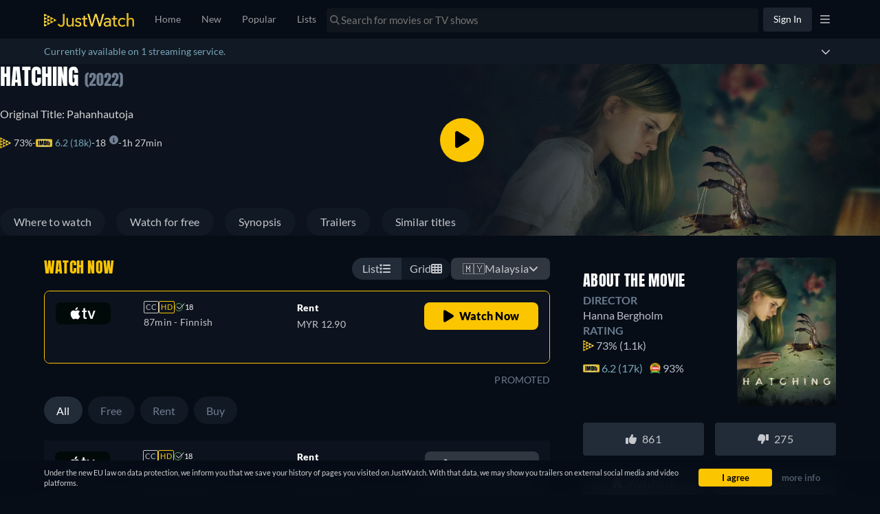

--- FILE ---
content_type: text/html; charset=utf-8
request_url: https://www.justwatch.com/my/movie/hatching
body_size: 132093
content:
<!DOCTYPE html><html data-vue-meta-server-rendered dir="ltr" lang="en" data-vue-meta="%7B%22dir%22:%7B%22ssr%22:%22ltr%22%7D,%22lang%22:%7B%22ssr%22:%22en%22%7D%7D"><head><meta charset="utf-8"><meta http-equiv="X-UA-Compatible" content="IE=edge"><meta data-vue-meta="ssr" charset="utf-8"><meta data-vue-meta="ssr" http-equiv="X-UA-Compatible" content="IE=edge"><meta data-vue-meta="ssr" name="viewport" content="viewport-fit=cover, width=device-width, initial-scale=1.0, minimum-scale=1.0, maximum-scale=1.0, user-scalable=no"><meta data-vue-meta="ssr" property="og:site_name" content="JustWatch"><meta data-vue-meta="ssr" property="fb:app_id" content="794243977319785"><meta data-vue-meta="ssr" name="mobile-web-app-capable" content="yes"><meta data-vue-meta="ssr" name="apple-mobile-web-app-capable" content="yes"><meta data-vue-meta="ssr" name="theme-color" content="#182531"><meta data-vue-meta="ssr" name="google-site-verification" content="AkO0-dINGfhSod2X6LeYIp9hwZc8ShczjzJA2a47dME"><meta data-vue-meta="ssr" name="facebook-domain-verification" content="d61y4roe8t5xwbb0gfu6gwe8j8iq3i"><meta data-vue-meta="ssr" name="dailymotion-domain-verification" content="dmorpwc4h544ct6mv"><meta data-vue-meta="ssr" name="dailymotion-domain-verification" content="dmm2vwzsugkzg13q5"><meta data-vue-meta="ssr" data-vmid="og:title" property="og:title" content="Hatching - movie: where to watch streaming online"><meta data-vue-meta="ssr" name="keywords" content="Hatching, Pahanhautoja, 2022, streaming, online, download, watch, movie"><meta data-vue-meta="ssr" data-vmid="description" name="description" content="Is Netflix, Viu, Hotstar, etc. streaming ? Find out where to watch movies online now!"><meta data-vue-meta="ssr" data-vmid="og:description" property="og:description" content="Is Netflix, Viu, Hotstar, etc. streaming ? Find out where to watch movies online now!"><meta data-vue-meta="ssr" data-vmid="og:url" property="og:url" content="https://www.justwatch.com/my/movie/hatching"><meta data-vue-meta="ssr" data-vmid="robots" name="robots" content="noindex"><meta data-vue-meta="ssr" data-vmid="og:image" property="og:image" content="https://images.justwatch.com/poster/293753802/s718/hatching.jpg"><meta data-vue-meta="ssr" data-vmid="og:type" property="og:type" content="video.movie"><meta data-vue-meta="ssr" data-vmid="og:image:width" property="og:image:width" content="718"><meta data-vue-meta="ssr" data-vmid="og:image:height" property="og:image:height" content="1024"><title>Hatching - movie: where to watch streaming online</title><link data-vue-meta="ssr" rel="preconnect" href="https://images.justwatch.com"><link data-vue-meta="ssr" rel="preload" href="/appassets/fonts/lato-regular.woff2" as="font" type="font/woff2" crossorigin="true"><link data-vue-meta="ssr" rel="preload" href="/appassets/fonts/lato-700.woff2" as="font" type="font/woff2" crossorigin="true"><link data-vue-meta="ssr" rel="preload" href="/appassets/fonts/lato-900.woff2" as="font" type="font/woff2" crossorigin="true"><link data-vue-meta="ssr" rel="preload" href="/appassets/fonts/anton-regular.woff2" as="font" type="font/woff2" crossorigin="true"><link data-vue-meta="ssr" rel="icon" href="/appassets/favicon.ico"><link data-vue-meta="ssr" rel="dns-prefetch" href="https://www.googletagmanager.com/"><link data-vue-meta="ssr" rel="dns-prefetch" href="https://ib.adnxs.com"><link data-vue-meta="ssr" data-vmid="canonical" rel="canonical" href="https://www.justwatch.com/my/movie/hatching"><script data-vue-meta="ssr" type="application/ld+json">{"@context":"https://schema.org","@id":"https://www.justwatch.com/my/movie/hatching","@type":"Movie","sameAs":"https://wikidata.org/wiki/Q104902967","aggregateRating":{"@type":"AggregateRating","bestRating":"100","ratingCount":"1136","ratingValue":"73","ratingExplanation":"The JustWatch rating is calculated by weighing and measuring how our users interact with shows &amp; movies across different time periods and countries."},"name":"Hatching","contentRating":"18","alternateName":"Pahanhautoja","duration":"PT1H27M0S","dateCreated":"2022-03-04","description":"12 year old Tinja is desperate to please her mother, a woman obsessed with presenting the image of a perfect family. One night, Tinja finds a strange egg. What hatches is beyond belief.","image":"https://images.justwatch.com/poster/293753802/s718/hatching.jpg","actor":[{"@type":"PerformanceRole","characterName":"Tinja","actor":{"@type":"Person","name":"Siiri Solalinna"}},{"@type":"PerformanceRole","characterName":"Mother","actor":{"@type":"Person","name":"Sophia Heikkilä"}},{"@type":"PerformanceRole","characterName":"Father","actor":{"@type":"Person","name":"Jani Volanen"}},{"@type":"PerformanceRole","characterName":"Tero","actor":{"@type":"Person","name":"Reino Nordin"}},{"@type":"PerformanceRole","characterName":"Matias","actor":{"@type":"Person","name":"Oiva Ollila"}},{"@type":"PerformanceRole","characterName":"Reetta","actor":{"@type":"Person","name":"Ida Määttänen"}},{"@type":"PerformanceRole","characterName":"Coach","actor":{"@type":"Person","name":"Saija Lentonen"}},{"@type":"PerformanceRole","characterName":"Gym Friend","actor":{"@type":"Person","name":"Stella Leppikorpi"}},{"@type":"PerformanceRole","characterName":"Gym Friend","actor":{"@type":"Person","name":"Hertta Nieminen"}},{"@type":"PerformanceRole","characterName":"Gym Friend","actor":{"@type":"Person","name":"Aada Punakivi"}}],"author":[],"director":[{"@type":"Person","name":"Hanna Bergholm"}],"genre":["Horror","Fantasy","Drama"],"offers":{"@type":"AggregateOffer","offerCount":1},"countryOfOrigin":"フィンランド","potentialAction":[{"@type":"WatchAction","target":{"@type":"EntryPoint","urlTemplate":"https://watch.amazon.co.jp/detail?gti=amzn1.dv.gti.58d5a737-144a-442e-b71c-dc1d8f364130"},"expectsAcceptanceOf":{"@type":"Offer","availability":"https://schema.org/InStock","businessFunction":"https://schema.org/ProvideService","offeredBy":{"@type":"Organization","name":"Plus GAGA Amazon Channel"},"additionalProperty":[{"@type":"PropertyValue","name":"duration","value":"PT1H27M0S"},{"@type":"PropertyValue","name":"contentRating","value":"18"},{"@type":"PropertyValue","name":"videoFormat","value":"HD"},{"@type":"PropertyValue","name":"audioLanguage","value":["fi"]},{"@type":"PropertyValue","name":"audioTechnology","value":["_5_POINT_1"]}]}}],"trailer":{"@type":"VideoObject","name":"Hatching","description":"12 year old Tinja is desperate to please her mother, a woman obsessed with presenting the image of a perfect family. One night, Tinja finds a strange egg. What hatches is beyond belief.","uploadDate":"2022-02-04T00:00:00.000Z","thumbnailUrl":"https://images.justwatch.com/backdrop/293753807/s640/hatching.{format}","contentUrl":"https://www.dailymotion.com/crawler/video/x8hrff8"}}</script><base href="/" target="_self"><link rel="preload" fetchpriority="high" as="image" href="https://images.justwatch.com/backdrop/293753807/s640/hatching.avif" imagesrcset="https://images.justwatch.com/backdrop/293753807/s640/hatching.avif 1px, https://images.justwatch.com/backdrop/293753807/s640/hatching.avif 2x"  media="(max-width: 479px)"><link rel="preload" fetchpriority="high" as="image" href="https://images.justwatch.com/backdrop/293753807/s1440/hatching.avif" imagesrcset="https://images.justwatch.com/backdrop/293753807/s1440/hatching.avif 1px, https://images.justwatch.com/backdrop/293753807/s1440/hatching.avif 2x"  media="(min-width: 480px) and (max-width: 991px)"><link rel="preload" fetchpriority="high" as="image" href="https://images.justwatch.com/backdrop/293753807/s1920/hatching.avif" imagesrcset="https://images.justwatch.com/backdrop/293753807/s1920/hatching.avif 1px, https://images.justwatch.com/backdrop/293753807/s1920/hatching.avif 2x"  media="(min-width: 992px)"><link rel="preload" as="image" href="https://images.justwatch.com/icon_wide/322150876/s160/itunes.avif" imagesrcset="https://images.justwatch.com/icon_wide/322150876/s160/itunes.avif 1px"  media="(min-width: 0px)"><link rel="preload" as="image" href="https://images.justwatch.com/icon_wide/322150876/s160/itunes.avif" imagesrcset="https://images.justwatch.com/icon_wide/322150876/s160/itunes.avif 1px"  media="(min-width: 0px)"><link rel="preload" as="image" href="https://images.justwatch.com/icon_wide/322150876/s160/itunes.avif" imagesrcset="https://images.justwatch.com/icon_wide/322150876/s160/itunes.avif 1px"  media="(min-width: 0px)"><link rel="preload" as="image" href="https://images.justwatch.com/poster/293753802/s332/hatching.jpg" imagesrcset="https://images.justwatch.com/poster/293753802/s332/hatching.jpg 1px, https://images.justwatch.com/poster/293753802/s332/hatching.jpg" ><link rel="preload" as="image" href="https://images.justwatch.com/poster/101683739/s332/hell-house-llc.jpg" imagesrcset="https://images.justwatch.com/poster/101683739/s332/hell-house-llc.jpg 1px, https://images.justwatch.com/poster/101683739/s332/hell-house-llc.jpg" ><link rel="preload" fetchpriority="high" as="image" href="https://images.justwatch.com/backdrop/336479458/s640/hell-house-llc.jpg" imagesrcset="https://images.justwatch.com/backdrop/336479458/s640/hell-house-llc.jpg 1px, https://images.justwatch.com/backdrop/336479458/s640/hell-house-llc.jpg"  media="(max-width: 479px)"><link rel="preload" fetchpriority="high" as="image" href="https://images.justwatch.com/backdrop/336479458/s640/hell-house-llc.jpg" imagesrcset="https://images.justwatch.com/backdrop/336479458/s640/hell-house-llc.jpg 1px, https://images.justwatch.com/backdrop/336479458/s640/hell-house-llc.jpg"  media="(min-width: 480px) and (max-width: 991px)"><link rel="preload" fetchpriority="high" as="image" href="https://images.justwatch.com/backdrop/336479458/s640/hell-house-llc.jpg" imagesrcset="https://images.justwatch.com/backdrop/336479458/s640/hell-house-llc.jpg 1px, https://images.justwatch.com/backdrop/336479458/s640/hell-house-llc.jpg"  media="(min-width: 992px)"><link rel="preload" fetchpriority="high" as="image" href="/appassets/img/logo/JustWatch-logo-large.png"><link rel="preload" fetchpriority="high" as="image" href="appassets/img/jw-icon.png"><link rel="preload" fetchpriority="high" as="image" href="appassets/img/imdb-logo.png"><link rel="preload" fetchpriority="high" as="image" href="/appassets/img/jw-icon.png"><link rel="preload" fetchpriority="high" as="image" href="/appassets/img/rotten-tomatoes-fresh.png"><link rel="preload" fetchpriority="high" as="image" href="/appassets/img/jw-icon.png"><link rel="preload" fetchpriority="high" as="image" href="/appassets/img/imdb-logo.png"><link rel="preload" fetchpriority="high" as="image" href="https://img.youtube.com/vi/DS1oDoElwqc/mqdefault.jpg"><link rel="preload" fetchpriority="high" as="image" href="https://img.youtube.com/vi/VtRNqe78x4o/mqdefault.jpg"><link rel="preload" fetchpriority="high" as="image" href="https://img.youtube.com/vi/AbEczqJoMDQ/mqdefault.jpg"><link rel="preload" fetchpriority="high" as="image" href="https://img.youtube.com/vi/P9zvYdm3JZI/mqdefault.jpg"><link rel="preload" fetchpriority="high" as="image" href="/appassets/img/no-actor-transparent.png"><link rel="preload" fetchpriority="high" as="image" href="/appassets/img/no-actor-transparent.png"><link rel="preload" fetchpriority="high" as="image" href="/appassets/img/no-actor-transparent.png"><link rel="preload" fetchpriority="high" as="image" href="/appassets/img/no-actor-transparent.png"><link rel="preload" fetchpriority="high" as="image" href="/appassets/img/no-actor-transparent.png"><link rel="preload" fetchpriority="high" as="image" href="/appassets/img/no-actor-transparent.png"><link rel="preload" fetchpriority="high" as="image" href="/appassets/img/no-actor-transparent.png"><link rel="preload" fetchpriority="high" as="image" href="/appassets/img/no-actor-transparent.png"><link rel="preload" fetchpriority="high" as="image" href="/appassets/img/no-actor-transparent.png"><link rel="preload" fetchpriority="high" as="image" href="/appassets/img/no-actor-transparent.png"><link rel="preload" fetchpriority="high" as="image" href="/appassets/img/no-actor-transparent.png"><link rel="preload" fetchpriority="high" as="image" href="/appassets/img/no-actor-transparent.png"><link rel="preload" fetchpriority="high" as="image" href="/appassets/img/no-actor-transparent.png"><link rel="preload" fetchpriority="high" as="image" href="https://pagead2.googlesyndication.com/pagead/imgad?id=CICAgKDnqzjtABABGAEyCK1i2aHnQwMB"><style data-vue-ssr-id="16dee5de:0 16dee5de:1 374c0f88:0 1f63891e:0 2168f286:0 024651b5:0 844b2110:0 9c81ce98:0 36a19515:0 1c50cc73:0 1274d526:0 059431e6:0 3af7d7a8:0 ff374238:0 5f521af8:0 b24860d0:0 2e96bfa6:0 6b5e61ea:0 7f42263a:0 237ee2f3:0 68246fea:0 34a542e1:0 bb3a0518:0 076291c9:0 a30b054e:0 3a94fd14:0 001e5cd2:0 397b90d0:0 fdabf4a6:0 d94cdafa:0 6e49efb6:0 07421cb0:0 86a7a1c6:0 5c2060f4:0 391a8ebb:0 cc4b8464:0 151aad7d:0 525b3d55:0 9de78234:0 69f4ff4c:0 4196dba4:0 69e6459c:0 62f174c8:0 4a69d73e:0 437f4d6a:0 7e4082ca:0 7fb0d693:0 7dce4f38:0 ee9ad474:0 1c59614e:0 69247165:0 45b6d4ba:0 4ecfd908:0 5c735aa2:0 184edcb4:0 2f8bd815:0 33401c98:0 222f0160:0 46fbd524:0">html.ios{--ion-default-font:-apple-system,BlinkMacSystemFont,"Helvetica Neue","Roboto",sans-serif}html.md{--ion-default-font:"Roboto","Helvetica Neue",sans-serif}html{--ion-font-family:var(--ion-default-font)}body{background:var(--ion-background-color)}body.backdrop-no-scroll{overflow:hidden}html.ios ion-modal.modal-card .ion-page>ion-header>ion-toolbar:first-of-type{padding-top:0}html.ios ion-modal .ion-page{border-radius:inherit}.ion-color-primary{--ion-color-base:var(--ion-color-primary,#3880ff)!important;--ion-color-base-rgb:var(--ion-color-primary-rgb,56,128,255)!important;--ion-color-contrast:var(--ion-color-primary-contrast,#fff)!important;--ion-color-contrast-rgb:var(--ion-color-primary-contrast-rgb,255,255,255)!important;--ion-color-shade:var(--ion-color-primary-shade,#3171e0)!important;--ion-color-tint:var(--ion-color-primary-tint,#4c8dff)!important}.ion-color-secondary{--ion-color-base:var(--ion-color-secondary,#3dc2ff)!important;--ion-color-base-rgb:var(--ion-color-secondary-rgb,61,194,255)!important;--ion-color-contrast:var(--ion-color-secondary-contrast,#fff)!important;--ion-color-contrast-rgb:var(--ion-color-secondary-contrast-rgb,255,255,255)!important;--ion-color-shade:var(--ion-color-secondary-shade,#36abe0)!important;--ion-color-tint:var(--ion-color-secondary-tint,#50c8ff)!important}.ion-color-tertiary{--ion-color-base:var(--ion-color-tertiary,#5260ff)!important;--ion-color-base-rgb:var(--ion-color-tertiary-rgb,82,96,255)!important;--ion-color-contrast:var(--ion-color-tertiary-contrast,#fff)!important;--ion-color-contrast-rgb:var(--ion-color-tertiary-contrast-rgb,255,255,255)!important;--ion-color-shade:var(--ion-color-tertiary-shade,#4854e0)!important;--ion-color-tint:var(--ion-color-tertiary-tint,#6370ff)!important}.ion-color-success{--ion-color-base:var(--ion-color-success,#2dd36f)!important;--ion-color-base-rgb:var(--ion-color-success-rgb,45,211,111)!important;--ion-color-contrast:var(--ion-color-success-contrast,#fff)!important;--ion-color-contrast-rgb:var(--ion-color-success-contrast-rgb,255,255,255)!important;--ion-color-shade:var(--ion-color-success-shade,#28ba62)!important;--ion-color-tint:var(--ion-color-success-tint,#42d77d)!important}.ion-color-warning{--ion-color-base:var(--ion-color-warning,#ffc409)!important;--ion-color-base-rgb:var(--ion-color-warning-rgb,255,196,9)!important;--ion-color-contrast:var(--ion-color-warning-contrast,#000)!important;--ion-color-contrast-rgb:var(--ion-color-warning-contrast-rgb,0,0,0)!important;--ion-color-shade:var(--ion-color-warning-shade,#e0ac08)!important;--ion-color-tint:var(--ion-color-warning-tint,#ffca22)!important}.ion-color-danger{--ion-color-base:var(--ion-color-danger,#eb445a)!important;--ion-color-base-rgb:var(--ion-color-danger-rgb,235,68,90)!important;--ion-color-contrast:var(--ion-color-danger-contrast,#fff)!important;--ion-color-contrast-rgb:var(--ion-color-danger-contrast-rgb,255,255,255)!important;--ion-color-shade:var(--ion-color-danger-shade,#cf3c4f)!important;--ion-color-tint:var(--ion-color-danger-tint,#ed576b)!important}.ion-color-light{--ion-color-base:var(--ion-color-light,#f4f5f8)!important;--ion-color-base-rgb:var(--ion-color-light-rgb,244,245,248)!important;--ion-color-contrast:var(--ion-color-light-contrast,#000)!important;--ion-color-contrast-rgb:var(--ion-color-light-contrast-rgb,0,0,0)!important;--ion-color-shade:var(--ion-color-light-shade,#d7d8da)!important;--ion-color-tint:var(--ion-color-light-tint,#f5f6f9)!important}.ion-color-medium{--ion-color-base:var(--ion-color-medium,#92949c)!important;--ion-color-base-rgb:var(--ion-color-medium-rgb,146,148,156)!important;--ion-color-contrast:var(--ion-color-medium-contrast,#fff)!important;--ion-color-contrast-rgb:var(--ion-color-medium-contrast-rgb,255,255,255)!important;--ion-color-shade:var(--ion-color-medium-shade,#808289)!important;--ion-color-tint:var(--ion-color-medium-tint,#9d9fa6)!important}.ion-color-dark{--ion-color-base:var(--ion-color-dark,#222428)!important;--ion-color-base-rgb:var(--ion-color-dark-rgb,34,36,40)!important;--ion-color-contrast:var(--ion-color-dark-contrast,#fff)!important;--ion-color-contrast-rgb:var(--ion-color-dark-contrast-rgb,255,255,255)!important;--ion-color-shade:var(--ion-color-dark-shade,#1e2023)!important;--ion-color-tint:var(--ion-color-dark-tint,#383a3e)!important}.ion-page{left:0;right:0;top:0;bottom:0;display:flex;position:absolute;flex-direction:column;justify-content:space-between;contain:layout size style;overflow:hidden;z-index:0}.split-pane-visible>.ion-page.split-pane-main{position:relative}.ion-page-hidden,[hidden],ion-action-sheet-controller,ion-alert-controller,ion-loading-controller,ion-menu-controller,ion-modal-controller,ion-nav-controller,ion-picker-controller,ion-popover-controller,ion-route,ion-route-redirect,ion-router,ion-select-option,ion-toast-controller{display:none!important}.ion-page-invisible{opacity:0}.can-go-back>ion-header ion-back-button{display:block}html.plt-ios.plt-hybrid,html.plt-ios.plt-pwa{--ion-statusbar-padding:20px}@supports(padding-top:20px){html{--ion-safe-area-top:var(--ion-statusbar-padding)}}@supports(padding-top:constant(safe-area-inset-top)){html{--ion-safe-area-top:constant(safe-area-inset-top);--ion-safe-area-bottom:constant(safe-area-inset-bottom);--ion-safe-area-left:constant(safe-area-inset-left);--ion-safe-area-right:constant(safe-area-inset-right)}}@supports(padding-top:env(safe-area-inset-top)){html{--ion-safe-area-top:env(safe-area-inset-top);--ion-safe-area-bottom:env(safe-area-inset-bottom);--ion-safe-area-left:env(safe-area-inset-left);--ion-safe-area-right:env(safe-area-inset-right)}}ion-card-header.ion-color .ion-inherit-color,ion-card.ion-color .ion-inherit-color{color:inherit}.menu-content{transform:translateZ(0)}.menu-content-open{cursor:pointer;touch-action:manipulation;pointer-events:none}.ios .menu-content-reveal{box-shadow:-8px 0 42px rgba(0,0,0,.08)}[dir=rtl].ios .menu-content-reveal{box-shadow:8px 0 42px rgba(0,0,0,.08)}.md .menu-content-push,.md .menu-content-reveal{box-shadow:4px 0 16px rgba(0,0,0,.18)}
/*!
 * Bootstrap v3.3.7 (http://getbootstrap.com)
 * Copyright 2011-2016 Twitter, Inc.
 * Licensed under MIT (https://github.com/twbs/bootstrap/blob/master/LICENSE)
 *//*! Source: https://github.com/h5bp/html5-boilerplate/blob/master/src/css/main.css */@media print{*,:after,:before{color:#000!important;text-shadow:none!important;background:transparent!important;box-shadow:none!important}a,a:visited{text-decoration:underline}a[href]:after{content:" (" attr(href) ")"}abbr[title]:after{content:" (" attr(title) ")"}a[href^="#"]:after,a[href^="javascript:"]:after{content:""}blockquote,pre{border:1px solid #999;page-break-inside:avoid}thead{display:table-header-group}img,tr{page-break-inside:avoid}img{max-width:100%!important}h2,h3,p{orphans:3;widows:3}h2,h3{page-break-after:avoid}.navbar{display:none}.btn>.caret,.dropup>.btn>.caret{border-top-color:#000!important}.label{border:1px solid #000}.table{border-collapse:collapse!important}.table td,.table th{background-color:#fff!important}.table-bordered td,.table-bordered th{border:1px solid #ddd!important}}*,:after,:before{box-sizing:border-box}html{font-size:10px;-webkit-tap-highlight-color:rgba(0,0,0,0)}body{font-family:Lato,Lato-fallback,Arial,sans-serif;font-size:14px;line-height:1.428571429;color:#333;background-color:#fff}button,input,select,textarea{font-family:inherit;font-size:inherit;line-height:inherit}a{color:#428bca}a,a:focus,a:hover{text-decoration:none}a:focus,a:hover{color:#2a6496}a:focus{outline:5px auto -webkit-focus-ring-color;outline-offset:-2px}figure{margin:0}img{vertical-align:middle}.img-responsive{display:block;max-width:100%;height:auto}.img-rounded{border-radius:6px}.img-thumbnail{padding:4px;line-height:1.428571429;background-color:#fff;border:1px solid #ddd;border-radius:4px;transition:all .2s ease-in-out;display:inline-block;max-width:100%;height:auto}.img-circle{border-radius:50%}hr{margin-top:20px;margin-bottom:20px;border:0;border-top:1px solid #eee}.sr-only{position:absolute;width:1px;height:1px;padding:0;margin:-1px;overflow:hidden;clip:rect(0,0,0,0);border:0}.sr-only-focusable:active,.sr-only-focusable:focus{position:static;width:auto;height:auto;margin:0;overflow:visible;clip:auto}[role=button]{cursor:pointer}.container{padding-right:15px;padding-left:15px;margin-right:auto;margin-left:auto}.container:after,.container:before{display:table;content:" "}.container:after{clear:both}@media(min-width:768px){.container{width:750px}}@media(min-width:992px){.container{width:970px}}@media(min-width:1200px){.container{width:1170px}}.container-fluid{padding-right:15px;padding-left:15px;margin-right:auto;margin-left:auto}.container-fluid:after,.container-fluid:before{display:table;content:" "}.container-fluid:after{clear:both}.row{margin-right:-15px;margin-left:-15px}.row:after,.row:before{display:table;content:" "}.row:after{clear:both}.row-no-gutters{margin-right:0;margin-left:0}.row-no-gutters [class*=col-]{padding-right:0;padding-left:0}.col-lg-1,.col-lg-2,.col-lg-3,.col-lg-4,.col-lg-5,.col-lg-6,.col-lg-7,.col-lg-8,.col-lg-9,.col-lg-10,.col-lg-11,.col-lg-12,.col-md-1,.col-md-2,.col-md-3,.col-md-4,.col-md-5,.col-md-6,.col-md-7,.col-md-8,.col-md-9,.col-md-10,.col-md-11,.col-md-12,.col-sm-1,.col-sm-2,.col-sm-3,.col-sm-4,.col-sm-5,.col-sm-6,.col-sm-7,.col-sm-8,.col-sm-9,.col-sm-10,.col-sm-11,.col-sm-12,.col-xs-1,.col-xs-2,.col-xs-3,.col-xs-4,.col-xs-5,.col-xs-6,.col-xs-7,.col-xs-8,.col-xs-9,.col-xs-10,.col-xs-11,.col-xs-12{position:relative;min-height:1px;padding-right:15px;padding-left:15px}.col-xs-1,.col-xs-2,.col-xs-3,.col-xs-4,.col-xs-5,.col-xs-6,.col-xs-7,.col-xs-8,.col-xs-9,.col-xs-10,.col-xs-11,.col-xs-12{float:left}.col-xs-1{width:8.3333333333%}.col-xs-2{width:16.6666666667%}.col-xs-3{width:25%}.col-xs-4{width:33.3333333333%}.col-xs-5{width:41.6666666667%}.col-xs-6{width:50%}.col-xs-7{width:58.3333333333%}.col-xs-8{width:66.6666666667%}.col-xs-9{width:75%}.col-xs-10{width:83.3333333333%}.col-xs-11{width:91.6666666667%}.col-xs-12{width:100%}.col-xs-pull-0{right:auto}.col-xs-pull-1{right:8.3333333333%}.col-xs-pull-2{right:16.6666666667%}.col-xs-pull-3{right:25%}.col-xs-pull-4{right:33.3333333333%}.col-xs-pull-5{right:41.6666666667%}.col-xs-pull-6{right:50%}.col-xs-pull-7{right:58.3333333333%}.col-xs-pull-8{right:66.6666666667%}.col-xs-pull-9{right:75%}.col-xs-pull-10{right:83.3333333333%}.col-xs-pull-11{right:91.6666666667%}.col-xs-pull-12{right:100%}.col-xs-push-0{left:auto}.col-xs-push-1{left:8.3333333333%}.col-xs-push-2{left:16.6666666667%}.col-xs-push-3{left:25%}.col-xs-push-4{left:33.3333333333%}.col-xs-push-5{left:41.6666666667%}.col-xs-push-6{left:50%}.col-xs-push-7{left:58.3333333333%}.col-xs-push-8{left:66.6666666667%}.col-xs-push-9{left:75%}.col-xs-push-10{left:83.3333333333%}.col-xs-push-11{left:91.6666666667%}.col-xs-push-12{left:100%}.col-xs-offset-0{margin-left:0}.col-xs-offset-1{margin-left:8.3333333333%}.col-xs-offset-2{margin-left:16.6666666667%}.col-xs-offset-3{margin-left:25%}.col-xs-offset-4{margin-left:33.3333333333%}.col-xs-offset-5{margin-left:41.6666666667%}.col-xs-offset-6{margin-left:50%}.col-xs-offset-7{margin-left:58.3333333333%}.col-xs-offset-8{margin-left:66.6666666667%}.col-xs-offset-9{margin-left:75%}.col-xs-offset-10{margin-left:83.3333333333%}.col-xs-offset-11{margin-left:91.6666666667%}.col-xs-offset-12{margin-left:100%}@media(min-width:768px){.col-sm-1,.col-sm-2,.col-sm-3,.col-sm-4,.col-sm-5,.col-sm-6,.col-sm-7,.col-sm-8,.col-sm-9,.col-sm-10,.col-sm-11,.col-sm-12{float:left}.col-sm-1{width:8.3333333333%}.col-sm-2{width:16.6666666667%}.col-sm-3{width:25%}.col-sm-4{width:33.3333333333%}.col-sm-5{width:41.6666666667%}.col-sm-6{width:50%}.col-sm-7{width:58.3333333333%}.col-sm-8{width:66.6666666667%}.col-sm-9{width:75%}.col-sm-10{width:83.3333333333%}.col-sm-11{width:91.6666666667%}.col-sm-12{width:100%}.col-sm-pull-0{right:auto}.col-sm-pull-1{right:8.3333333333%}.col-sm-pull-2{right:16.6666666667%}.col-sm-pull-3{right:25%}.col-sm-pull-4{right:33.3333333333%}.col-sm-pull-5{right:41.6666666667%}.col-sm-pull-6{right:50%}.col-sm-pull-7{right:58.3333333333%}.col-sm-pull-8{right:66.6666666667%}.col-sm-pull-9{right:75%}.col-sm-pull-10{right:83.3333333333%}.col-sm-pull-11{right:91.6666666667%}.col-sm-pull-12{right:100%}.col-sm-push-0{left:auto}.col-sm-push-1{left:8.3333333333%}.col-sm-push-2{left:16.6666666667%}.col-sm-push-3{left:25%}.col-sm-push-4{left:33.3333333333%}.col-sm-push-5{left:41.6666666667%}.col-sm-push-6{left:50%}.col-sm-push-7{left:58.3333333333%}.col-sm-push-8{left:66.6666666667%}.col-sm-push-9{left:75%}.col-sm-push-10{left:83.3333333333%}.col-sm-push-11{left:91.6666666667%}.col-sm-push-12{left:100%}.col-sm-offset-0{margin-left:0}.col-sm-offset-1{margin-left:8.3333333333%}.col-sm-offset-2{margin-left:16.6666666667%}.col-sm-offset-3{margin-left:25%}.col-sm-offset-4{margin-left:33.3333333333%}.col-sm-offset-5{margin-left:41.6666666667%}.col-sm-offset-6{margin-left:50%}.col-sm-offset-7{margin-left:58.3333333333%}.col-sm-offset-8{margin-left:66.6666666667%}.col-sm-offset-9{margin-left:75%}.col-sm-offset-10{margin-left:83.3333333333%}.col-sm-offset-11{margin-left:91.6666666667%}.col-sm-offset-12{margin-left:100%}}@media(min-width:992px){.col-md-1,.col-md-2,.col-md-3,.col-md-4,.col-md-5,.col-md-6,.col-md-7,.col-md-8,.col-md-9,.col-md-10,.col-md-11,.col-md-12{float:left}.col-md-1{width:8.3333333333%}.col-md-2{width:16.6666666667%}.col-md-3{width:25%}.col-md-4{width:33.3333333333%}.col-md-5{width:41.6666666667%}.col-md-6{width:50%}.col-md-7{width:58.3333333333%}.col-md-8{width:66.6666666667%}.col-md-9{width:75%}.col-md-10{width:83.3333333333%}.col-md-11{width:91.6666666667%}.col-md-12{width:100%}.col-md-pull-0{right:auto}.col-md-pull-1{right:8.3333333333%}.col-md-pull-2{right:16.6666666667%}.col-md-pull-3{right:25%}.col-md-pull-4{right:33.3333333333%}.col-md-pull-5{right:41.6666666667%}.col-md-pull-6{right:50%}.col-md-pull-7{right:58.3333333333%}.col-md-pull-8{right:66.6666666667%}.col-md-pull-9{right:75%}.col-md-pull-10{right:83.3333333333%}.col-md-pull-11{right:91.6666666667%}.col-md-pull-12{right:100%}.col-md-push-0{left:auto}.col-md-push-1{left:8.3333333333%}.col-md-push-2{left:16.6666666667%}.col-md-push-3{left:25%}.col-md-push-4{left:33.3333333333%}.col-md-push-5{left:41.6666666667%}.col-md-push-6{left:50%}.col-md-push-7{left:58.3333333333%}.col-md-push-8{left:66.6666666667%}.col-md-push-9{left:75%}.col-md-push-10{left:83.3333333333%}.col-md-push-11{left:91.6666666667%}.col-md-push-12{left:100%}.col-md-offset-0{margin-left:0}.col-md-offset-1{margin-left:8.3333333333%}.col-md-offset-2{margin-left:16.6666666667%}.col-md-offset-3{margin-left:25%}.col-md-offset-4{margin-left:33.3333333333%}.col-md-offset-5{margin-left:41.6666666667%}.col-md-offset-6{margin-left:50%}.col-md-offset-7{margin-left:58.3333333333%}.col-md-offset-8{margin-left:66.6666666667%}.col-md-offset-9{margin-left:75%}.col-md-offset-10{margin-left:83.3333333333%}.col-md-offset-11{margin-left:91.6666666667%}.col-md-offset-12{margin-left:100%}}@media(min-width:1200px){.col-lg-1,.col-lg-2,.col-lg-3,.col-lg-4,.col-lg-5,.col-lg-6,.col-lg-7,.col-lg-8,.col-lg-9,.col-lg-10,.col-lg-11,.col-lg-12{float:left}.col-lg-1{width:8.3333333333%}.col-lg-2{width:16.6666666667%}.col-lg-3{width:25%}.col-lg-4{width:33.3333333333%}.col-lg-5{width:41.6666666667%}.col-lg-6{width:50%}.col-lg-7{width:58.3333333333%}.col-lg-8{width:66.6666666667%}.col-lg-9{width:75%}.col-lg-10{width:83.3333333333%}.col-lg-11{width:91.6666666667%}.col-lg-12{width:100%}.col-lg-pull-0{right:auto}.col-lg-pull-1{right:8.3333333333%}.col-lg-pull-2{right:16.6666666667%}.col-lg-pull-3{right:25%}.col-lg-pull-4{right:33.3333333333%}.col-lg-pull-5{right:41.6666666667%}.col-lg-pull-6{right:50%}.col-lg-pull-7{right:58.3333333333%}.col-lg-pull-8{right:66.6666666667%}.col-lg-pull-9{right:75%}.col-lg-pull-10{right:83.3333333333%}.col-lg-pull-11{right:91.6666666667%}.col-lg-pull-12{right:100%}.col-lg-push-0{left:auto}.col-lg-push-1{left:8.3333333333%}.col-lg-push-2{left:16.6666666667%}.col-lg-push-3{left:25%}.col-lg-push-4{left:33.3333333333%}.col-lg-push-5{left:41.6666666667%}.col-lg-push-6{left:50%}.col-lg-push-7{left:58.3333333333%}.col-lg-push-8{left:66.6666666667%}.col-lg-push-9{left:75%}.col-lg-push-10{left:83.3333333333%}.col-lg-push-11{left:91.6666666667%}.col-lg-push-12{left:100%}.col-lg-offset-0{margin-left:0}.col-lg-offset-1{margin-left:8.3333333333%}.col-lg-offset-2{margin-left:16.6666666667%}.col-lg-offset-3{margin-left:25%}.col-lg-offset-4{margin-left:33.3333333333%}.col-lg-offset-5{margin-left:41.6666666667%}.col-lg-offset-6{margin-left:50%}.col-lg-offset-7{margin-left:58.3333333333%}.col-lg-offset-8{margin-left:66.6666666667%}.col-lg-offset-9{margin-left:75%}.col-lg-offset-10{margin-left:83.3333333333%}.col-lg-offset-11{margin-left:91.6666666667%}.col-lg-offset-12{margin-left:100%}}.btn{display:inline-block;margin-bottom:0;font-weight:400;text-align:center;white-space:nowrap;vertical-align:middle;touch-action:manipulation;cursor:pointer;background-image:none;border:1px solid transparent;padding:6px 12px;font-size:14px;line-height:1.428571429;border-radius:4px;-webkit-user-select:none;-moz-user-select:none;user-select:none}.btn.active.focus,.btn.active:focus,.btn.focus,.btn:active.focus,.btn:active:focus,.btn:focus{outline:5px auto -webkit-focus-ring-color;outline-offset:-2px}.btn.focus,.btn:focus,.btn:hover{color:#333;text-decoration:none}.btn.active,.btn:active{background-image:none;outline:0;box-shadow:inset 0 3px 5px rgba(0,0,0,.125)}.btn.disabled,.btn[disabled],fieldset[disabled] .btn{cursor:not-allowed;filter:alpha(opacity=65);opacity:.65;box-shadow:none}a.btn.disabled,fieldset[disabled] a.btn{pointer-events:none}.btn-default{color:#333;background-color:#fff;border-color:#ccc}.btn-default.focus,.btn-default:focus{color:#333;background-color:#e6e6e6;border-color:#8c8c8c}.btn-default:hover{color:#333;background-color:#e6e6e6;border-color:#adadad}.btn-default.active,.btn-default:active,.open>.btn-default.dropdown-toggle{color:#333;background-color:#e6e6e6;background-image:none;border-color:#adadad}.btn-default.active.focus,.btn-default.active:focus,.btn-default.active:hover,.btn-default:active.focus,.btn-default:active:focus,.btn-default:active:hover,.open>.btn-default.dropdown-toggle.focus,.open>.btn-default.dropdown-toggle:focus,.open>.btn-default.dropdown-toggle:hover{color:#333;background-color:#d4d4d4;border-color:#8c8c8c}.btn-default.disabled.focus,.btn-default.disabled:focus,.btn-default.disabled:hover,.btn-default[disabled].focus,.btn-default[disabled]:focus,.btn-default[disabled]:hover,fieldset[disabled] .btn-default.focus,fieldset[disabled] .btn-default:focus,fieldset[disabled] .btn-default:hover{background-color:#fff;border-color:#ccc}.btn-default .badge{color:#fff;background-color:#333}.btn-primary{color:#fff;background-color:#428bca;border-color:#357ebd}.btn-primary.focus,.btn-primary:focus{color:#fff;background-color:#3071a9;border-color:#193c5a}.btn-primary:hover{color:#fff;background-color:#3071a9;border-color:#285e8e}.btn-primary.active,.btn-primary:active,.open>.btn-primary.dropdown-toggle{color:#fff;background-color:#3071a9;background-image:none;border-color:#285e8e}.btn-primary.active.focus,.btn-primary.active:focus,.btn-primary.active:hover,.btn-primary:active.focus,.btn-primary:active:focus,.btn-primary:active:hover,.open>.btn-primary.dropdown-toggle.focus,.open>.btn-primary.dropdown-toggle:focus,.open>.btn-primary.dropdown-toggle:hover{color:#fff;background-color:#285e8e;border-color:#193c5a}.btn-primary.disabled.focus,.btn-primary.disabled:focus,.btn-primary.disabled:hover,.btn-primary[disabled].focus,.btn-primary[disabled]:focus,.btn-primary[disabled]:hover,fieldset[disabled] .btn-primary.focus,fieldset[disabled] .btn-primary:focus,fieldset[disabled] .btn-primary:hover{background-color:#428bca;border-color:#357ebd}.btn-primary .badge{color:#428bca;background-color:#fff}.btn-success{color:#fff;background-color:#5cb85c;border-color:#4cae4c}.btn-success.focus,.btn-success:focus{color:#fff;background-color:#449d44;border-color:#255625}.btn-success:hover{color:#fff;background-color:#449d44;border-color:#398439}.btn-success.active,.btn-success:active,.open>.btn-success.dropdown-toggle{color:#fff;background-color:#449d44;background-image:none;border-color:#398439}.btn-success.active.focus,.btn-success.active:focus,.btn-success.active:hover,.btn-success:active.focus,.btn-success:active:focus,.btn-success:active:hover,.open>.btn-success.dropdown-toggle.focus,.open>.btn-success.dropdown-toggle:focus,.open>.btn-success.dropdown-toggle:hover{color:#fff;background-color:#398439;border-color:#255625}.btn-success.disabled.focus,.btn-success.disabled:focus,.btn-success.disabled:hover,.btn-success[disabled].focus,.btn-success[disabled]:focus,.btn-success[disabled]:hover,fieldset[disabled] .btn-success.focus,fieldset[disabled] .btn-success:focus,fieldset[disabled] .btn-success:hover{background-color:#5cb85c;border-color:#4cae4c}.btn-success .badge{color:#5cb85c;background-color:#fff}.btn-info{color:#fff;background-color:#5bc0de;border-color:#46b8da}.btn-info.focus,.btn-info:focus{color:#fff;background-color:#31b0d5;border-color:#1b6d85}.btn-info:hover{color:#fff;background-color:#31b0d5;border-color:#269abc}.btn-info.active,.btn-info:active,.open>.btn-info.dropdown-toggle{color:#fff;background-color:#31b0d5;background-image:none;border-color:#269abc}.btn-info.active.focus,.btn-info.active:focus,.btn-info.active:hover,.btn-info:active.focus,.btn-info:active:focus,.btn-info:active:hover,.open>.btn-info.dropdown-toggle.focus,.open>.btn-info.dropdown-toggle:focus,.open>.btn-info.dropdown-toggle:hover{color:#fff;background-color:#269abc;border-color:#1b6d85}.btn-info.disabled.focus,.btn-info.disabled:focus,.btn-info.disabled:hover,.btn-info[disabled].focus,.btn-info[disabled]:focus,.btn-info[disabled]:hover,fieldset[disabled] .btn-info.focus,fieldset[disabled] .btn-info:focus,fieldset[disabled] .btn-info:hover{background-color:#5bc0de;border-color:#46b8da}.btn-info .badge{color:#5bc0de;background-color:#fff}.btn-warning{color:#fff;background-color:#f0ad4e;border-color:#eea236}.btn-warning.focus,.btn-warning:focus{color:#fff;background-color:#ec971f;border-color:#985f0d}.btn-warning:hover{color:#fff;background-color:#ec971f;border-color:#d58512}.btn-warning.active,.btn-warning:active,.open>.btn-warning.dropdown-toggle{color:#fff;background-color:#ec971f;background-image:none;border-color:#d58512}.btn-warning.active.focus,.btn-warning.active:focus,.btn-warning.active:hover,.btn-warning:active.focus,.btn-warning:active:focus,.btn-warning:active:hover,.open>.btn-warning.dropdown-toggle.focus,.open>.btn-warning.dropdown-toggle:focus,.open>.btn-warning.dropdown-toggle:hover{color:#fff;background-color:#d58512;border-color:#985f0d}.btn-warning.disabled.focus,.btn-warning.disabled:focus,.btn-warning.disabled:hover,.btn-warning[disabled].focus,.btn-warning[disabled]:focus,.btn-warning[disabled]:hover,fieldset[disabled] .btn-warning.focus,fieldset[disabled] .btn-warning:focus,fieldset[disabled] .btn-warning:hover{background-color:#f0ad4e;border-color:#eea236}.btn-warning .badge{color:#f0ad4e;background-color:#fff}.btn-danger{color:#fff;background-color:#d9534f;border-color:#d43f3a}.btn-danger.focus,.btn-danger:focus{color:#fff;background-color:#c9302c;border-color:#761c19}.btn-danger:hover{color:#fff;background-color:#c9302c;border-color:#ac2925}.btn-danger.active,.btn-danger:active,.open>.btn-danger.dropdown-toggle{color:#fff;background-color:#c9302c;background-image:none;border-color:#ac2925}.btn-danger.active.focus,.btn-danger.active:focus,.btn-danger.active:hover,.btn-danger:active.focus,.btn-danger:active:focus,.btn-danger:active:hover,.open>.btn-danger.dropdown-toggle.focus,.open>.btn-danger.dropdown-toggle:focus,.open>.btn-danger.dropdown-toggle:hover{color:#fff;background-color:#ac2925;border-color:#761c19}.btn-danger.disabled.focus,.btn-danger.disabled:focus,.btn-danger.disabled:hover,.btn-danger[disabled].focus,.btn-danger[disabled]:focus,.btn-danger[disabled]:hover,fieldset[disabled] .btn-danger.focus,fieldset[disabled] .btn-danger:focus,fieldset[disabled] .btn-danger:hover{background-color:#d9534f;border-color:#d43f3a}.btn-danger .badge{color:#d9534f;background-color:#fff}.btn-link{font-weight:400;color:#428bca;border-radius:0}.btn-link,.btn-link.active,.btn-link:active,.btn-link[disabled],fieldset[disabled] .btn-link{background-color:transparent;box-shadow:none}.btn-link,.btn-link:active,.btn-link:focus,.btn-link:hover{border-color:transparent}.btn-link:focus,.btn-link:hover{color:#2a6496;text-decoration:none;background-color:transparent}.btn-link[disabled]:focus,.btn-link[disabled]:hover,fieldset[disabled] .btn-link:focus,fieldset[disabled] .btn-link:hover{color:#999;text-decoration:none}.btn-group-lg>.btn,.btn-lg{padding:10px 16px;font-size:18px;line-height:1.33;border-radius:6px}.btn-group-sm>.btn,.btn-sm{padding:5px 10px;font-size:12px;line-height:1.5;border-radius:3px}.btn-group-xs>.btn,.btn-xs{padding:1px 5px;font-size:12px;line-height:1.5;border-radius:3px}.btn-block{display:block;width:100%}.btn-block+.btn-block{margin-top:5px}input[type=button].btn-block,input[type=reset].btn-block,input[type=submit].btn-block{width:100%}.caret{display:inline-block;width:0;height:0;margin-left:2px;vertical-align:middle;border-top:4px dashed;border-top:4px solid\9;border-right:4px solid transparent;border-left:4px solid transparent}.dropdown,.dropup{position:relative}.dropdown-toggle:focus{outline:0}.dropdown-menu{position:absolute;top:100%;left:0;z-index:1000;display:none;float:left;min-width:160px;padding:5px 0;margin:2px 0 0;font-size:14px;text-align:left;list-style:none;background-color:#fff;background-clip:padding-box;border:1px solid #ccc;border:1px solid rgba(0,0,0,.15);border-radius:4px;box-shadow:0 6px 12px rgba(0,0,0,.175)}.dropdown-menu.pull-right{right:0;left:auto}.dropdown-menu .divider{height:1px;margin:9px 0;overflow:hidden;background-color:#e5e5e5}.dropdown-menu>li>a{display:block;padding:3px 20px;clear:both;font-weight:400;line-height:1.428571429;color:#333;white-space:nowrap}.dropdown-menu>li>a:focus,.dropdown-menu>li>a:hover{color:#262626;text-decoration:none;background-color:#f5f5f5}.dropdown-menu>.active>a,.dropdown-menu>.active>a:focus,.dropdown-menu>.active>a:hover{color:#fff;text-decoration:none;background-color:#428bca;outline:0}.dropdown-menu>.disabled>a,.dropdown-menu>.disabled>a:focus,.dropdown-menu>.disabled>a:hover{color:#999}.dropdown-menu>.disabled>a:focus,.dropdown-menu>.disabled>a:hover{text-decoration:none;cursor:not-allowed;background-color:transparent;background-image:none;filter:progid:DXImageTransform.Microsoft.gradient(enabled = false)}.open>.dropdown-menu{display:block}.open>a{outline:0}.dropdown-menu-right{right:0;left:auto}.dropdown-menu-left{right:auto;left:0}.dropdown-header{display:block;padding:3px 20px;font-size:12px;line-height:1.428571429;color:#999;white-space:nowrap}.dropdown-backdrop{position:fixed;top:0;right:0;bottom:0;left:0;z-index:990}.pull-right>.dropdown-menu{right:0;left:auto}.dropup .caret,.navbar-fixed-bottom .dropdown .caret{content:"";border-top:0;border-bottom:4px dashed;border-bottom:4px solid\9}.dropup .dropdown-menu,.navbar-fixed-bottom .dropdown .dropdown-menu{top:auto;bottom:100%;margin-bottom:2px}@media(min-width:768px){.navbar-right .dropdown-menu{right:0;left:auto}.navbar-right .dropdown-menu-left{left:0;right:auto}}.btn-group,.btn-group-vertical{position:relative;display:inline-block;vertical-align:middle}.btn-group-vertical>.btn,.btn-group>.btn{position:relative;float:left}.btn-group-vertical>.btn.active,.btn-group-vertical>.btn:active,.btn-group-vertical>.btn:focus,.btn-group-vertical>.btn:hover,.btn-group>.btn.active,.btn-group>.btn:active,.btn-group>.btn:focus,.btn-group>.btn:hover{z-index:2}.btn-group .btn+.btn,.btn-group .btn+.btn-group,.btn-group .btn-group+.btn,.btn-group .btn-group+.btn-group{margin-left:-1px}.btn-toolbar{margin-left:-5px}.btn-toolbar:after,.btn-toolbar:before{display:table;content:" "}.btn-toolbar:after{clear:both}.btn-toolbar .btn,.btn-toolbar .btn-group,.btn-toolbar .input-group{float:left}.btn-toolbar>.btn,.btn-toolbar>.btn-group,.btn-toolbar>.input-group{margin-left:5px}.btn-group>.btn:not(:first-child):not(:last-child):not(.dropdown-toggle){border-radius:0}.btn-group>.btn:first-child{margin-left:0}.btn-group>.btn:first-child:not(:last-child):not(.dropdown-toggle){border-top-right-radius:0;border-bottom-right-radius:0}.btn-group>.btn:last-child:not(:first-child),.btn-group>.dropdown-toggle:not(:first-child){border-top-left-radius:0;border-bottom-left-radius:0}.btn-group>.btn-group{float:left}.btn-group>.btn-group:not(:first-child):not(:last-child)>.btn{border-radius:0}.btn-group>.btn-group:first-child:not(:last-child)>.btn:last-child,.btn-group>.btn-group:first-child:not(:last-child)>.dropdown-toggle{border-top-right-radius:0;border-bottom-right-radius:0}.btn-group>.btn-group:last-child:not(:first-child)>.btn:first-child{border-top-left-radius:0;border-bottom-left-radius:0}.btn-group .dropdown-toggle:active,.btn-group.open .dropdown-toggle{outline:0}.btn-group>.btn+.dropdown-toggle{padding-right:8px;padding-left:8px}.btn-group-lg.btn-group>.btn+.dropdown-toggle,.btn-group>.btn-lg+.dropdown-toggle{padding-right:12px;padding-left:12px}.btn-group.open .dropdown-toggle{box-shadow:inset 0 3px 5px rgba(0,0,0,.125)}.btn-group.open .dropdown-toggle.btn-link{box-shadow:none}.btn .caret{margin-left:0}.btn-group-lg>.btn .caret,.btn-lg .caret{border-width:5px 5px 0}.dropup .btn-group-lg>.btn .caret,.dropup .btn-lg .caret{border-width:0 5px 5px}.btn-group-vertical>.btn,.btn-group-vertical>.btn-group,.btn-group-vertical>.btn-group>.btn{display:block;float:none;width:100%;max-width:100%}.btn-group-vertical>.btn-group:after,.btn-group-vertical>.btn-group:before{display:table;content:" "}.btn-group-vertical>.btn-group:after{clear:both}.btn-group-vertical>.btn-group>.btn{float:none}.btn-group-vertical>.btn+.btn,.btn-group-vertical>.btn+.btn-group,.btn-group-vertical>.btn-group+.btn,.btn-group-vertical>.btn-group+.btn-group{margin-top:-1px;margin-left:0}.btn-group-vertical>.btn:not(:first-child):not(:last-child){border-radius:0}.btn-group-vertical>.btn:first-child:not(:last-child){border-top-left-radius:4px;border-top-right-radius:4px;border-bottom-right-radius:0;border-bottom-left-radius:0}.btn-group-vertical>.btn:last-child:not(:first-child){border-top-left-radius:0;border-top-right-radius:0;border-bottom-right-radius:4px;border-bottom-left-radius:4px}.btn-group-vertical>.btn-group:not(:first-child):not(:last-child)>.btn{border-radius:0}.btn-group-vertical>.btn-group:first-child:not(:last-child)>.btn:last-child,.btn-group-vertical>.btn-group:first-child:not(:last-child)>.dropdown-toggle{border-bottom-right-radius:0;border-bottom-left-radius:0}.btn-group-vertical>.btn-group:last-child:not(:first-child)>.btn:first-child{border-top-left-radius:0;border-top-right-radius:0}.btn-group-justified{display:table;width:100%;table-layout:fixed;border-collapse:separate}.btn-group-justified>.btn,.btn-group-justified>.btn-group{display:table-cell;float:none;width:1%}.btn-group-justified>.btn-group .btn{width:100%}.btn-group-justified>.btn-group .dropdown-menu{left:auto}[data-toggle=buttons]>.btn-group>.btn input[type=checkbox],[data-toggle=buttons]>.btn-group>.btn input[type=radio],[data-toggle=buttons]>.btn input[type=checkbox],[data-toggle=buttons]>.btn input[type=radio]{position:absolute;clip:rect(0,0,0,0);pointer-events:none}.alert{padding:15px;margin-bottom:20px;border:1px solid transparent;border-radius:4px}.alert h4{margin-top:0;color:inherit}.alert .alert-link{font-weight:700}.alert>p,.alert>ul{margin-bottom:0}.alert>p+p{margin-top:5px}.alert-dismissable,.alert-dismissible{padding-right:35px}.alert-dismissable .close,.alert-dismissible .close{position:relative;top:-2px;right:-21px;color:inherit}.alert-success{color:#3c763d;background-color:#dff0d8;border-color:#d6e9c6}.alert-success hr{border-top-color:#c9e2b3}.alert-success .alert-link{color:#2b542c}.alert-info{color:#31708f;background-color:#d9edf7;border-color:#bce8f1}.alert-info hr{border-top-color:#a6e1ec}.alert-info .alert-link{color:#245269}.alert-warning{color:#8a6d3b;background-color:#fcf8e3;border-color:#faebcc}.alert-warning hr{border-top-color:#f7e1b5}.alert-warning .alert-link{color:#66512c}.alert-danger{color:#a94442;background-color:#f2dede;border-color:#ebccd1}.alert-danger hr{border-top-color:#e4b9c0}.alert-danger .alert-link{color:#843534}.clearfix:after,.clearfix:before{display:table;content:" "}.clearfix:after{clear:both}.center-block{display:block;margin-right:auto;margin-left:auto}.pull-right{float:right!important}.pull-left{float:left!important}.hide{display:none!important}.show{display:block!important}.invisible{visibility:hidden}.text-hide{font:0/0 a;color:transparent;text-shadow:none;background-color:transparent;border:0}.hidden{display:none!important}.affix{position:fixed}.visible-lg,.visible-lg-block,.visible-lg-inline,.visible-lg-inline-block,.visible-md,.visible-md-block,.visible-md-inline,.visible-md-inline-block,.visible-sm,.visible-sm-block,.visible-sm-inline,.visible-sm-inline-block,.visible-xs,.visible-xs-block,.visible-xs-inline,.visible-xs-inline-block{display:none!important}@media(max-width:767px){.visible-xs{display:block!important}table.visible-xs{display:table!important}tr.visible-xs{display:table-row!important}td.visible-xs,th.visible-xs{display:table-cell!important}}@media(max-width:767px){.visible-xs-block{display:block!important}}@media(max-width:767px){.visible-xs-inline{display:inline!important}}@media(max-width:767px){.visible-xs-inline-block{display:inline-block!important}}@media(min-width:768px)and (max-width:991px){.visible-sm{display:block!important}table.visible-sm{display:table!important}tr.visible-sm{display:table-row!important}td.visible-sm,th.visible-sm{display:table-cell!important}}@media(min-width:768px)and (max-width:991px){.visible-sm-block{display:block!important}}@media(min-width:768px)and (max-width:991px){.visible-sm-inline{display:inline!important}}@media(min-width:768px)and (max-width:991px){.visible-sm-inline-block{display:inline-block!important}}@media(min-width:992px)and (max-width:1199px){.visible-md{display:block!important}table.visible-md{display:table!important}tr.visible-md{display:table-row!important}td.visible-md,th.visible-md{display:table-cell!important}}@media(min-width:992px)and (max-width:1199px){.visible-md-block{display:block!important}}@media(min-width:992px)and (max-width:1199px){.visible-md-inline{display:inline!important}}@media(min-width:992px)and (max-width:1199px){.visible-md-inline-block{display:inline-block!important}}@media(min-width:1200px){.visible-lg{display:block!important}table.visible-lg{display:table!important}tr.visible-lg{display:table-row!important}td.visible-lg,th.visible-lg{display:table-cell!important}}@media(min-width:1200px){.visible-lg-block{display:block!important}}@media(min-width:1200px){.visible-lg-inline{display:inline!important}}@media(min-width:1200px){.visible-lg-inline-block{display:inline-block!important}}@media(max-width:767px){.hidden-xs{display:none!important}}@media(min-width:768px)and (max-width:991px){.hidden-sm{display:none!important}}@media(min-width:992px)and (max-width:1199px){.hidden-md{display:none!important}}@media(min-width:1200px){.hidden-lg{display:none!important}}.visible-print{display:none!important}@media print{.visible-print{display:block!important}table.visible-print{display:table!important}tr.visible-print{display:table-row!important}td.visible-print,th.visible-print{display:table-cell!important}}.visible-print-block{display:none!important}@media print{.visible-print-block{display:block!important}}.visible-print-inline{display:none!important}@media print{.visible-print-inline{display:inline!important}}.visible-print-inline-block{display:none!important}@media print{.visible-print-inline-block{display:inline-block!important}}@media print{.hidden-print{display:none!important}}[dir=rtl] .fa-angle-left,[dir=rtl] .fa-angle-right,[dir=rtl] .fa-arrow-left,[dir=rtl] .fa-arrow-right,[dir=rtl] .fa-chevron-left,[dir=rtl] .fa-chevron-right{transform:rotate(180deg)}@font-face{font-family:Lato;font-display:optional;src:local("Lato Regular"),local("Lato-Regular"),url(/appassets/fonts/lato-regular.woff2) format("woff2"),url(/appassets/fonts/lato-regular.woff) format("woff");font-weight:400;font-style:normal}@font-face{font-family:Lato;font-display:optional;src:local("Lato Bold"),local("Lato-Bold"),url(/appassets/fonts/lato-700.woff2) format("woff2"),url(/appassets/fonts/lato-700.woff) format("woff");font-weight:700;font-style:normal}@font-face{font-family:Lato;font-display:optional;src:local("Lato Black"),local("Lato-Black"),url(/appassets/fonts/lato-900.woff2) format("woff2"),url(/appassets/fonts/lato-900.woff) format("woff");font-weight:900;font-style:normal}@font-face{font-family:Anton;font-display:optional;src:local("Anton Regular"),local("Anton-Regular"),url(/appassets/fonts/anton-regular.woff2) format("woff2"),url(/appassets/fonts/anton-regular.woff) format("woff");font-weight:400;font-style:normal;ascent-override:120%}@font-face{font-family:Lato-fallback;src:local(Arial);advance-override:275.1%;descent-override:-426%;line-gap-override:0}@font-face{font-family:Anton-fallback;src:local(Impact);ascent-override:90%;size-adjust:95%}.border-0{border:0 solid}.border-t-0{border-top:0 solid!important}.border-b-0{border-bottom:0 solid!important}.border-l-0{border-left:0 solid!important}.border-r-0{border-right:0 solid!important}.border-x-0{border-top:0 solid!important;border-bottom:0 solid!important}.border-y-0{border-left:0 solid!important;border-right:0 solid!important}.border-100{border:1px solid}.border-t-100{border-top:1px solid!important}.border-b-100{border-bottom:1px solid!important}.border-l-100{border-left:1px solid!important}.border-r-100{border-right:1px solid!important}.border-x-100{border-top:1px solid!important;border-bottom:1px solid!important}.border-y-100{border-left:1px solid!important;border-right:1px solid!important}.border-200{border:2px solid}.border-t-200{border-top:2px solid!important}.border-b-200{border-bottom:2px solid!important}.border-l-200{border-left:2px solid!important}.border-r-200{border-right:2px solid!important}.border-x-200{border-top:2px solid!important;border-bottom:2px solid!important}.border-y-200{border-left:2px solid!important;border-right:2px solid!important}:root{--jw-border-0:0;--jw-border-100:1px;--jw-border-200:2px}.btn-high{background-color:var(--jw-yellow-500)!important;transition:background-color .2s ease-in-out}.btn-high--active,.btn-high:active,.btn-high:hover{background-color:var(--jw-yellow-400)!important}.btn-medium{background-color:var(--jw-rackley-500)!important;transition:background-color .2s ease-in-out}.btn-medium--active,.btn-medium:active,.btn-medium:hover{background-color:var(--jw-rackley-400)!important}.btn-low{background-color:var(--jw-grey-500)!important;transition:background-color .2s ease-in-out}.btn-low--active,.btn-low:active,.btn-low:hover{background-color:var(--jw-grey-400)!important}:root{--jw-btn-high-default:var(--jw-yellow-500);--jw-btn-high-hover:var(--jw-yellow-400);--jw-btn-high-active:var(--jw-yellow-400);--jw-btn-medium-default:var(--jw-rackley-500);--jw-btn-medium-hover:var(--jw-rackley-400);--jw-btn-medium-active:var(--jw-rackley-400);--jw-btn-low-default:var(--jw-grey-500);--jw-btn-low-hover:var(--jw-grey-400);--jw-btn-low-active:var(--jw-grey-400);--jw-yellow-100:#fff3c7;--jw-yellow-200:#ffe894;--jw-yellow-300:#ffdd61;--jw-yellow-400:#ffd22e;--jw-yellow-500:#fbc500;--jw-yellow-600:#c79c00;--jw-yellow-700:#947400;--jw-yellow-800:#614c00;--jw-yellow-900:#332800;--jw-rackley-100:#dee9ed;--jw-rackley-200:#bcd3dc;--jw-rackley-300:#9bbdca;--jw-rackley-400:#78a6b8;--jw-rackley-500:#5891a7;--jw-rackley-600:#467486;--jw-rackley-700:#355764;--jw-rackley-800:#233a43;--jw-rackley-900:#121d21;--jw-grey-100:#f7f7f8;--jw-grey-200:#c6c8cd;--jw-grey-300:#727f92;--jw-grey-400:#39424d;--jw-grey-500:#222c38;--jw-grey-600:#111924;--jw-grey-700:#0c131e;--jw-grey-800:#060d17;--jw-grey-900:#040910;--jw-support-success:#00b831;--jw-support-success-low:#00290b;--jw-support-danger:#f20000;--jw-support-danger-low:#1f0000;--jw-shade-white:#fff;--jw-shade-black:#000;--jw-bg-high-active:var(--jw-yellow-500);--jw-bg-high:var(--jw-grey-100);--jw-bg-medium-active:var(--jw-grey-500);--jw-bg-medium:var(--jw-grey-600);--jw-bg-low-active:var(--jw-grey-700);--jw-bg-low:var(--jw-grey-800);--jw-border-high:var(--jw-shade-white);--jw-border-high-active:var(--jw-yellow-500);--jw-border-medium:var(--jw-grey-200);--jw-border-low:var(--jw-grey-600);--jw-border-low-active:var(--jw-grey-400);--jw-text-high:var(--jw-shade-white);--jw-text-high-upsidedown:var(--jw-shade-black);--jw-text-high-active:var(--jw-yellow-500);--jw-text-medium:var(--jw-grey-200);--jw-text-medium-upsidedown:var(--jw-grey-700);--jw-text-low:var(--jw-grey-300);--jw-text-low-upsidedown:var(--jw-grey-600)}.bg-high-active{background-color:var(--jw-yellow-500)!important}.bg-high{background-color:var(--jw-grey-100)!important}.bg-medium-active{background-color:var(--jw-grey-500)!important}.bg-medium{background-color:var(--jw-grey-600)!important}.bg-low-active{background-color:var(--jw-grey-700)!important}.bg-low{background-color:var(--jw-grey-800)!important}.border-high{border-color:var(--jw-shade-white)!important}.border-high-active{border-color:var(--jw-yellow-500)!important}.border-medium{border-color:var(--jw-grey-200)!important}.border-low{border-color:var(--jw-grey-600)!important}.border-low-active{border-color:var(--jw-grey-400)!important}.text-high{color:var(--jw-shade-white)!important}.text-high-upsidedown{color:var(--jw-shade-black)!important}.text-high-active{color:var(--jw-yellow-500)!important}.text-medium{color:var(--jw-grey-200)!important}.text-medium-upsidedown{color:var(--jw-grey-700)!important}.text-low{color:var(--jw-grey-300)!important}.text-low-upsidedown{color:var(--jw-grey-600)!important}.link-medium{color:var(--jw-rackley-400)!important;transition:color .2s ease-in-out}.link-medium:hover{color:var(--jw-)!important}.radius-none{border-radius:0!important}.radius-xsmall{border-radius:4px!important}.radius-small{border-radius:8px!important}.radius-medium{border-radius:12px!important}.radius-large{border-radius:16px!important}.radius-xlarge{border-radius:20px!important}.radius-pill{border-radius:9999px!important}.radius-circle{border-radius:50%!important}:root{--jw-radius-none:0;--jw-radius-xsmall:4px;--jw-radius-small:8px;--jw-radius-medium:12px;--jw-radius-large:16px;--jw-radius-xlarge:20px;--jw-radius-pill:9999px;--jw-radius-circle:50%;--jw-size-0:0px;--jw-size-1:4px;--jw-size-2:8px;--jw-size-3:12px;--jw-size-4:16px;--jw-size-5:20px;--jw-size-6:24px;--jw-size-7:32px;--jw-size-8:40px;--jw-size-9:48px;--jw-size-10:64px;--jw-size-11:80px;--jw-size-12:96px;--jw-size-13:128px;--jw-size-14:144px;--jw-size-15:160px;--jw-size-16:176px;--jw-size-17:192px;--jw-size-18:208px;--jw-size-19:224px;--jw-size-20:240px;--jw-size-21:248px;--jw-size-22:256px;--jw-size-23:264px}@media(min-width:768px){.sm\:p-0{padding:0}}@media(min-width:992px){.md\:p-0{padding:0}}@media(min-width:1200px){.lg\:p-0{padding:0}}.pt-0{padding-top:0}@media(min-width:768px){.sm\:pt-0{padding-top:0!important}}@media(min-width:992px){.md\:pt-0{padding-top:0!important}}@media(min-width:1200px){.lg\:pt-0{padding-top:0!important}}.pb-0{padding-bottom:0}@media(min-width:768px){.sm\:pb-0{padding-bottom:0!important}}@media(min-width:992px){.md\:pb-0{padding-bottom:0!important}}@media(min-width:1200px){.lg\:pb-0{padding-bottom:0!important}}.pl-0{padding-left:0}@media(min-width:768px){.sm\:pl-0{padding-left:0!important}}@media(min-width:992px){.md\:pl-0{padding-left:0!important}}@media(min-width:1200px){.lg\:pl-0{padding-left:0!important}}.pr-0{padding-right:0}@media(min-width:768px){.sm\:pr-0{padding-right:0!important}}@media(min-width:992px){.md\:pr-0{padding-right:0!important}}@media(min-width:1200px){.lg\:pr-0{padding-right:0!important}}.px-0{padding-top:0;padding-bottom:0}@media(min-width:768px){.sm\:px-0{padding-top:0!important;padding-bottom:0!important}}@media(min-width:992px){.md\:px-0{padding-top:0!important;padding-bottom:0!important}}@media(min-width:1200px){.lg\:px-0{padding-top:0!important;padding-bottom:0!important}}.py-0{padding-left:0;padding-right:0}@media(min-width:768px){.sm\:py-0{padding-left:0!important;padding-right:0!important}}@media(min-width:992px){.md\:py-0{padding-left:0!important;padding-right:0!important}}@media(min-width:1200px){.lg\:py-0{padding-left:0!important;padding-right:0!important}}.ps-0{padding-inline-start:0}@media(min-width:768px){.sm\:ps-0{padding-inline-start:0!important}}@media(min-width:992px){.md\:ps-0{padding-inline-start:0!important}}@media(min-width:1200px){.lg\:ps-0{padding-inline-start:0!important}}.pe-0{padding-inline-end:0}@media(min-width:768px){.sm\:pe-0{padding-inline-end:0!important}}@media(min-width:992px){.md\:pe-0{padding-inline-end:0!important}}@media(min-width:1200px){.lg\:pe-0{padding-inline-end:0!important}}.p-0{padding:0}@media(min-width:768px){.sm\:p-half{padding:2px}}@media(min-width:992px){.md\:p-half{padding:2px}}@media(min-width:1200px){.lg\:p-half{padding:2px}}.pt-half{padding-top:2px}@media(min-width:768px){.sm\:pt-half{padding-top:2px!important}}@media(min-width:992px){.md\:pt-half{padding-top:2px!important}}@media(min-width:1200px){.lg\:pt-half{padding-top:2px!important}}.pb-half{padding-bottom:2px}@media(min-width:768px){.sm\:pb-half{padding-bottom:2px!important}}@media(min-width:992px){.md\:pb-half{padding-bottom:2px!important}}@media(min-width:1200px){.lg\:pb-half{padding-bottom:2px!important}}.pl-half{padding-left:2px}@media(min-width:768px){.sm\:pl-half{padding-left:2px!important}}@media(min-width:992px){.md\:pl-half{padding-left:2px!important}}@media(min-width:1200px){.lg\:pl-half{padding-left:2px!important}}.pr-half{padding-right:2px}@media(min-width:768px){.sm\:pr-half{padding-right:2px!important}}@media(min-width:992px){.md\:pr-half{padding-right:2px!important}}@media(min-width:1200px){.lg\:pr-half{padding-right:2px!important}}.px-half{padding-top:2px;padding-bottom:2px}@media(min-width:768px){.sm\:px-half{padding-top:2px!important;padding-bottom:2px!important}}@media(min-width:992px){.md\:px-half{padding-top:2px!important;padding-bottom:2px!important}}@media(min-width:1200px){.lg\:px-half{padding-top:2px!important;padding-bottom:2px!important}}.py-half{padding-left:2px;padding-right:2px}@media(min-width:768px){.sm\:py-half{padding-left:2px!important;padding-right:2px!important}}@media(min-width:992px){.md\:py-half{padding-left:2px!important;padding-right:2px!important}}@media(min-width:1200px){.lg\:py-half{padding-left:2px!important;padding-right:2px!important}}.ps-half{padding-inline-start:2px}@media(min-width:768px){.sm\:ps-half{padding-inline-start:2px!important}}@media(min-width:992px){.md\:ps-half{padding-inline-start:2px!important}}@media(min-width:1200px){.lg\:ps-half{padding-inline-start:2px!important}}.pe-half{padding-inline-end:2px}@media(min-width:768px){.sm\:pe-half{padding-inline-end:2px!important}}@media(min-width:992px){.md\:pe-half{padding-inline-end:2px!important}}@media(min-width:1200px){.lg\:pe-half{padding-inline-end:2px!important}}.p-half{padding:2px}@media(min-width:768px){.sm\:p-1{padding:4px}}@media(min-width:992px){.md\:p-1{padding:4px}}@media(min-width:1200px){.lg\:p-1{padding:4px}}.pt-1{padding-top:4px}@media(min-width:768px){.sm\:pt-1{padding-top:4px!important}}@media(min-width:992px){.md\:pt-1{padding-top:4px!important}}@media(min-width:1200px){.lg\:pt-1{padding-top:4px!important}}.pb-1{padding-bottom:4px}@media(min-width:768px){.sm\:pb-1{padding-bottom:4px!important}}@media(min-width:992px){.md\:pb-1{padding-bottom:4px!important}}@media(min-width:1200px){.lg\:pb-1{padding-bottom:4px!important}}.pl-1{padding-left:4px}@media(min-width:768px){.sm\:pl-1{padding-left:4px!important}}@media(min-width:992px){.md\:pl-1{padding-left:4px!important}}@media(min-width:1200px){.lg\:pl-1{padding-left:4px!important}}.pr-1{padding-right:4px}@media(min-width:768px){.sm\:pr-1{padding-right:4px!important}}@media(min-width:992px){.md\:pr-1{padding-right:4px!important}}@media(min-width:1200px){.lg\:pr-1{padding-right:4px!important}}.px-1{padding-top:4px;padding-bottom:4px}@media(min-width:768px){.sm\:px-1{padding-top:4px!important;padding-bottom:4px!important}}@media(min-width:992px){.md\:px-1{padding-top:4px!important;padding-bottom:4px!important}}@media(min-width:1200px){.lg\:px-1{padding-top:4px!important;padding-bottom:4px!important}}.py-1{padding-left:4px;padding-right:4px}@media(min-width:768px){.sm\:py-1{padding-left:4px!important;padding-right:4px!important}}@media(min-width:992px){.md\:py-1{padding-left:4px!important;padding-right:4px!important}}@media(min-width:1200px){.lg\:py-1{padding-left:4px!important;padding-right:4px!important}}.ps-1{padding-inline-start:4px}@media(min-width:768px){.sm\:ps-1{padding-inline-start:4px!important}}@media(min-width:992px){.md\:ps-1{padding-inline-start:4px!important}}@media(min-width:1200px){.lg\:ps-1{padding-inline-start:4px!important}}.pe-1{padding-inline-end:4px}@media(min-width:768px){.sm\:pe-1{padding-inline-end:4px!important}}@media(min-width:992px){.md\:pe-1{padding-inline-end:4px!important}}@media(min-width:1200px){.lg\:pe-1{padding-inline-end:4px!important}}.p-1{padding:4px}@media(min-width:768px){.sm\:p-2{padding:8px}}@media(min-width:992px){.md\:p-2{padding:8px}}@media(min-width:1200px){.lg\:p-2{padding:8px}}.pt-2{padding-top:8px}@media(min-width:768px){.sm\:pt-2{padding-top:8px!important}}@media(min-width:992px){.md\:pt-2{padding-top:8px!important}}@media(min-width:1200px){.lg\:pt-2{padding-top:8px!important}}.pb-2{padding-bottom:8px}@media(min-width:768px){.sm\:pb-2{padding-bottom:8px!important}}@media(min-width:992px){.md\:pb-2{padding-bottom:8px!important}}@media(min-width:1200px){.lg\:pb-2{padding-bottom:8px!important}}.pl-2{padding-left:8px}@media(min-width:768px){.sm\:pl-2{padding-left:8px!important}}@media(min-width:992px){.md\:pl-2{padding-left:8px!important}}@media(min-width:1200px){.lg\:pl-2{padding-left:8px!important}}.pr-2{padding-right:8px}@media(min-width:768px){.sm\:pr-2{padding-right:8px!important}}@media(min-width:992px){.md\:pr-2{padding-right:8px!important}}@media(min-width:1200px){.lg\:pr-2{padding-right:8px!important}}.px-2{padding-top:8px;padding-bottom:8px}@media(min-width:768px){.sm\:px-2{padding-top:8px!important;padding-bottom:8px!important}}@media(min-width:992px){.md\:px-2{padding-top:8px!important;padding-bottom:8px!important}}@media(min-width:1200px){.lg\:px-2{padding-top:8px!important;padding-bottom:8px!important}}.py-2{padding-left:8px;padding-right:8px}@media(min-width:768px){.sm\:py-2{padding-left:8px!important;padding-right:8px!important}}@media(min-width:992px){.md\:py-2{padding-left:8px!important;padding-right:8px!important}}@media(min-width:1200px){.lg\:py-2{padding-left:8px!important;padding-right:8px!important}}.ps-2{padding-inline-start:8px}@media(min-width:768px){.sm\:ps-2{padding-inline-start:8px!important}}@media(min-width:992px){.md\:ps-2{padding-inline-start:8px!important}}@media(min-width:1200px){.lg\:ps-2{padding-inline-start:8px!important}}.pe-2{padding-inline-end:8px}@media(min-width:768px){.sm\:pe-2{padding-inline-end:8px!important}}@media(min-width:992px){.md\:pe-2{padding-inline-end:8px!important}}@media(min-width:1200px){.lg\:pe-2{padding-inline-end:8px!important}}.p-2{padding:8px}@media(min-width:768px){.sm\:p-3{padding:12px}}@media(min-width:992px){.md\:p-3{padding:12px}}@media(min-width:1200px){.lg\:p-3{padding:12px}}.pt-3{padding-top:12px}@media(min-width:768px){.sm\:pt-3{padding-top:12px!important}}@media(min-width:992px){.md\:pt-3{padding-top:12px!important}}@media(min-width:1200px){.lg\:pt-3{padding-top:12px!important}}.pb-3{padding-bottom:12px}@media(min-width:768px){.sm\:pb-3{padding-bottom:12px!important}}@media(min-width:992px){.md\:pb-3{padding-bottom:12px!important}}@media(min-width:1200px){.lg\:pb-3{padding-bottom:12px!important}}.pl-3{padding-left:12px}@media(min-width:768px){.sm\:pl-3{padding-left:12px!important}}@media(min-width:992px){.md\:pl-3{padding-left:12px!important}}@media(min-width:1200px){.lg\:pl-3{padding-left:12px!important}}.pr-3{padding-right:12px}@media(min-width:768px){.sm\:pr-3{padding-right:12px!important}}@media(min-width:992px){.md\:pr-3{padding-right:12px!important}}@media(min-width:1200px){.lg\:pr-3{padding-right:12px!important}}.px-3{padding-top:12px;padding-bottom:12px}@media(min-width:768px){.sm\:px-3{padding-top:12px!important;padding-bottom:12px!important}}@media(min-width:992px){.md\:px-3{padding-top:12px!important;padding-bottom:12px!important}}@media(min-width:1200px){.lg\:px-3{padding-top:12px!important;padding-bottom:12px!important}}.py-3{padding-left:12px;padding-right:12px}@media(min-width:768px){.sm\:py-3{padding-left:12px!important;padding-right:12px!important}}@media(min-width:992px){.md\:py-3{padding-left:12px!important;padding-right:12px!important}}@media(min-width:1200px){.lg\:py-3{padding-left:12px!important;padding-right:12px!important}}.ps-3{padding-inline-start:12px}@media(min-width:768px){.sm\:ps-3{padding-inline-start:12px!important}}@media(min-width:992px){.md\:ps-3{padding-inline-start:12px!important}}@media(min-width:1200px){.lg\:ps-3{padding-inline-start:12px!important}}.pe-3{padding-inline-end:12px}@media(min-width:768px){.sm\:pe-3{padding-inline-end:12px!important}}@media(min-width:992px){.md\:pe-3{padding-inline-end:12px!important}}@media(min-width:1200px){.lg\:pe-3{padding-inline-end:12px!important}}.p-3{padding:12px}@media(min-width:768px){.sm\:p-4{padding:16px}}@media(min-width:992px){.md\:p-4{padding:16px}}@media(min-width:1200px){.lg\:p-4{padding:16px}}.pt-4{padding-top:16px}@media(min-width:768px){.sm\:pt-4{padding-top:16px!important}}@media(min-width:992px){.md\:pt-4{padding-top:16px!important}}@media(min-width:1200px){.lg\:pt-4{padding-top:16px!important}}.pb-4{padding-bottom:16px}@media(min-width:768px){.sm\:pb-4{padding-bottom:16px!important}}@media(min-width:992px){.md\:pb-4{padding-bottom:16px!important}}@media(min-width:1200px){.lg\:pb-4{padding-bottom:16px!important}}.pl-4{padding-left:16px}@media(min-width:768px){.sm\:pl-4{padding-left:16px!important}}@media(min-width:992px){.md\:pl-4{padding-left:16px!important}}@media(min-width:1200px){.lg\:pl-4{padding-left:16px!important}}.pr-4{padding-right:16px}@media(min-width:768px){.sm\:pr-4{padding-right:16px!important}}@media(min-width:992px){.md\:pr-4{padding-right:16px!important}}@media(min-width:1200px){.lg\:pr-4{padding-right:16px!important}}.px-4{padding-top:16px;padding-bottom:16px}@media(min-width:768px){.sm\:px-4{padding-top:16px!important;padding-bottom:16px!important}}@media(min-width:992px){.md\:px-4{padding-top:16px!important;padding-bottom:16px!important}}@media(min-width:1200px){.lg\:px-4{padding-top:16px!important;padding-bottom:16px!important}}.py-4{padding-left:16px;padding-right:16px}@media(min-width:768px){.sm\:py-4{padding-left:16px!important;padding-right:16px!important}}@media(min-width:992px){.md\:py-4{padding-left:16px!important;padding-right:16px!important}}@media(min-width:1200px){.lg\:py-4{padding-left:16px!important;padding-right:16px!important}}.ps-4{padding-inline-start:16px}@media(min-width:768px){.sm\:ps-4{padding-inline-start:16px!important}}@media(min-width:992px){.md\:ps-4{padding-inline-start:16px!important}}@media(min-width:1200px){.lg\:ps-4{padding-inline-start:16px!important}}.pe-4{padding-inline-end:16px}@media(min-width:768px){.sm\:pe-4{padding-inline-end:16px!important}}@media(min-width:992px){.md\:pe-4{padding-inline-end:16px!important}}@media(min-width:1200px){.lg\:pe-4{padding-inline-end:16px!important}}.p-4{padding:16px}@media(min-width:768px){.sm\:p-5{padding:20px}}@media(min-width:992px){.md\:p-5{padding:20px}}@media(min-width:1200px){.lg\:p-5{padding:20px}}.pt-5{padding-top:20px}@media(min-width:768px){.sm\:pt-5{padding-top:20px!important}}@media(min-width:992px){.md\:pt-5{padding-top:20px!important}}@media(min-width:1200px){.lg\:pt-5{padding-top:20px!important}}.pb-5{padding-bottom:20px}@media(min-width:768px){.sm\:pb-5{padding-bottom:20px!important}}@media(min-width:992px){.md\:pb-5{padding-bottom:20px!important}}@media(min-width:1200px){.lg\:pb-5{padding-bottom:20px!important}}.pl-5{padding-left:20px}@media(min-width:768px){.sm\:pl-5{padding-left:20px!important}}@media(min-width:992px){.md\:pl-5{padding-left:20px!important}}@media(min-width:1200px){.lg\:pl-5{padding-left:20px!important}}.pr-5{padding-right:20px}@media(min-width:768px){.sm\:pr-5{padding-right:20px!important}}@media(min-width:992px){.md\:pr-5{padding-right:20px!important}}@media(min-width:1200px){.lg\:pr-5{padding-right:20px!important}}.px-5{padding-top:20px;padding-bottom:20px}@media(min-width:768px){.sm\:px-5{padding-top:20px!important;padding-bottom:20px!important}}@media(min-width:992px){.md\:px-5{padding-top:20px!important;padding-bottom:20px!important}}@media(min-width:1200px){.lg\:px-5{padding-top:20px!important;padding-bottom:20px!important}}.py-5{padding-left:20px;padding-right:20px}@media(min-width:768px){.sm\:py-5{padding-left:20px!important;padding-right:20px!important}}@media(min-width:992px){.md\:py-5{padding-left:20px!important;padding-right:20px!important}}@media(min-width:1200px){.lg\:py-5{padding-left:20px!important;padding-right:20px!important}}.ps-5{padding-inline-start:20px}@media(min-width:768px){.sm\:ps-5{padding-inline-start:20px!important}}@media(min-width:992px){.md\:ps-5{padding-inline-start:20px!important}}@media(min-width:1200px){.lg\:ps-5{padding-inline-start:20px!important}}.pe-5{padding-inline-end:20px}@media(min-width:768px){.sm\:pe-5{padding-inline-end:20px!important}}@media(min-width:992px){.md\:pe-5{padding-inline-end:20px!important}}@media(min-width:1200px){.lg\:pe-5{padding-inline-end:20px!important}}.p-5{padding:20px}@media(min-width:768px){.sm\:p-6{padding:24px}}@media(min-width:992px){.md\:p-6{padding:24px}}@media(min-width:1200px){.lg\:p-6{padding:24px}}.pt-6{padding-top:24px}@media(min-width:768px){.sm\:pt-6{padding-top:24px!important}}@media(min-width:992px){.md\:pt-6{padding-top:24px!important}}@media(min-width:1200px){.lg\:pt-6{padding-top:24px!important}}.pb-6{padding-bottom:24px}@media(min-width:768px){.sm\:pb-6{padding-bottom:24px!important}}@media(min-width:992px){.md\:pb-6{padding-bottom:24px!important}}@media(min-width:1200px){.lg\:pb-6{padding-bottom:24px!important}}.pl-6{padding-left:24px}@media(min-width:768px){.sm\:pl-6{padding-left:24px!important}}@media(min-width:992px){.md\:pl-6{padding-left:24px!important}}@media(min-width:1200px){.lg\:pl-6{padding-left:24px!important}}.pr-6{padding-right:24px}@media(min-width:768px){.sm\:pr-6{padding-right:24px!important}}@media(min-width:992px){.md\:pr-6{padding-right:24px!important}}@media(min-width:1200px){.lg\:pr-6{padding-right:24px!important}}.px-6{padding-top:24px;padding-bottom:24px}@media(min-width:768px){.sm\:px-6{padding-top:24px!important;padding-bottom:24px!important}}@media(min-width:992px){.md\:px-6{padding-top:24px!important;padding-bottom:24px!important}}@media(min-width:1200px){.lg\:px-6{padding-top:24px!important;padding-bottom:24px!important}}.py-6{padding-left:24px;padding-right:24px}@media(min-width:768px){.sm\:py-6{padding-left:24px!important;padding-right:24px!important}}@media(min-width:992px){.md\:py-6{padding-left:24px!important;padding-right:24px!important}}@media(min-width:1200px){.lg\:py-6{padding-left:24px!important;padding-right:24px!important}}.ps-6{padding-inline-start:24px}@media(min-width:768px){.sm\:ps-6{padding-inline-start:24px!important}}@media(min-width:992px){.md\:ps-6{padding-inline-start:24px!important}}@media(min-width:1200px){.lg\:ps-6{padding-inline-start:24px!important}}.pe-6{padding-inline-end:24px}@media(min-width:768px){.sm\:pe-6{padding-inline-end:24px!important}}@media(min-width:992px){.md\:pe-6{padding-inline-end:24px!important}}@media(min-width:1200px){.lg\:pe-6{padding-inline-end:24px!important}}.p-6{padding:24px}@media(min-width:768px){.sm\:p-7{padding:28px}}@media(min-width:992px){.md\:p-7{padding:28px}}@media(min-width:1200px){.lg\:p-7{padding:28px}}.pt-7{padding-top:28px}@media(min-width:768px){.sm\:pt-7{padding-top:28px!important}}@media(min-width:992px){.md\:pt-7{padding-top:28px!important}}@media(min-width:1200px){.lg\:pt-7{padding-top:28px!important}}.pb-7{padding-bottom:28px}@media(min-width:768px){.sm\:pb-7{padding-bottom:28px!important}}@media(min-width:992px){.md\:pb-7{padding-bottom:28px!important}}@media(min-width:1200px){.lg\:pb-7{padding-bottom:28px!important}}.pl-7{padding-left:28px}@media(min-width:768px){.sm\:pl-7{padding-left:28px!important}}@media(min-width:992px){.md\:pl-7{padding-left:28px!important}}@media(min-width:1200px){.lg\:pl-7{padding-left:28px!important}}.pr-7{padding-right:28px}@media(min-width:768px){.sm\:pr-7{padding-right:28px!important}}@media(min-width:992px){.md\:pr-7{padding-right:28px!important}}@media(min-width:1200px){.lg\:pr-7{padding-right:28px!important}}.px-7{padding-top:28px;padding-bottom:28px}@media(min-width:768px){.sm\:px-7{padding-top:28px!important;padding-bottom:28px!important}}@media(min-width:992px){.md\:px-7{padding-top:28px!important;padding-bottom:28px!important}}@media(min-width:1200px){.lg\:px-7{padding-top:28px!important;padding-bottom:28px!important}}.py-7{padding-left:28px;padding-right:28px}@media(min-width:768px){.sm\:py-7{padding-left:28px!important;padding-right:28px!important}}@media(min-width:992px){.md\:py-7{padding-left:28px!important;padding-right:28px!important}}@media(min-width:1200px){.lg\:py-7{padding-left:28px!important;padding-right:28px!important}}.ps-7{padding-inline-start:28px}@media(min-width:768px){.sm\:ps-7{padding-inline-start:28px!important}}@media(min-width:992px){.md\:ps-7{padding-inline-start:28px!important}}@media(min-width:1200px){.lg\:ps-7{padding-inline-start:28px!important}}.pe-7{padding-inline-end:28px}@media(min-width:768px){.sm\:pe-7{padding-inline-end:28px!important}}@media(min-width:992px){.md\:pe-7{padding-inline-end:28px!important}}@media(min-width:1200px){.lg\:pe-7{padding-inline-end:28px!important}}.p-7{padding:28px}@media(min-width:768px){.sm\:p-8{padding:32px}}@media(min-width:992px){.md\:p-8{padding:32px}}@media(min-width:1200px){.lg\:p-8{padding:32px}}.pt-8{padding-top:32px}@media(min-width:768px){.sm\:pt-8{padding-top:32px!important}}@media(min-width:992px){.md\:pt-8{padding-top:32px!important}}@media(min-width:1200px){.lg\:pt-8{padding-top:32px!important}}.pb-8{padding-bottom:32px}@media(min-width:768px){.sm\:pb-8{padding-bottom:32px!important}}@media(min-width:992px){.md\:pb-8{padding-bottom:32px!important}}@media(min-width:1200px){.lg\:pb-8{padding-bottom:32px!important}}.pl-8{padding-left:32px}@media(min-width:768px){.sm\:pl-8{padding-left:32px!important}}@media(min-width:992px){.md\:pl-8{padding-left:32px!important}}@media(min-width:1200px){.lg\:pl-8{padding-left:32px!important}}.pr-8{padding-right:32px}@media(min-width:768px){.sm\:pr-8{padding-right:32px!important}}@media(min-width:992px){.md\:pr-8{padding-right:32px!important}}@media(min-width:1200px){.lg\:pr-8{padding-right:32px!important}}.px-8{padding-top:32px;padding-bottom:32px}@media(min-width:768px){.sm\:px-8{padding-top:32px!important;padding-bottom:32px!important}}@media(min-width:992px){.md\:px-8{padding-top:32px!important;padding-bottom:32px!important}}@media(min-width:1200px){.lg\:px-8{padding-top:32px!important;padding-bottom:32px!important}}.py-8{padding-left:32px;padding-right:32px}@media(min-width:768px){.sm\:py-8{padding-left:32px!important;padding-right:32px!important}}@media(min-width:992px){.md\:py-8{padding-left:32px!important;padding-right:32px!important}}@media(min-width:1200px){.lg\:py-8{padding-left:32px!important;padding-right:32px!important}}.ps-8{padding-inline-start:32px}@media(min-width:768px){.sm\:ps-8{padding-inline-start:32px!important}}@media(min-width:992px){.md\:ps-8{padding-inline-start:32px!important}}@media(min-width:1200px){.lg\:ps-8{padding-inline-start:32px!important}}.pe-8{padding-inline-end:32px}@media(min-width:768px){.sm\:pe-8{padding-inline-end:32px!important}}@media(min-width:992px){.md\:pe-8{padding-inline-end:32px!important}}@media(min-width:1200px){.lg\:pe-8{padding-inline-end:32px!important}}.p-8{padding:32px}@media(min-width:768px){.sm\:p-9{padding:36px}}@media(min-width:992px){.md\:p-9{padding:36px}}@media(min-width:1200px){.lg\:p-9{padding:36px}}.pt-9{padding-top:36px}@media(min-width:768px){.sm\:pt-9{padding-top:36px!important}}@media(min-width:992px){.md\:pt-9{padding-top:36px!important}}@media(min-width:1200px){.lg\:pt-9{padding-top:36px!important}}.pb-9{padding-bottom:36px}@media(min-width:768px){.sm\:pb-9{padding-bottom:36px!important}}@media(min-width:992px){.md\:pb-9{padding-bottom:36px!important}}@media(min-width:1200px){.lg\:pb-9{padding-bottom:36px!important}}.pl-9{padding-left:36px}@media(min-width:768px){.sm\:pl-9{padding-left:36px!important}}@media(min-width:992px){.md\:pl-9{padding-left:36px!important}}@media(min-width:1200px){.lg\:pl-9{padding-left:36px!important}}.pr-9{padding-right:36px}@media(min-width:768px){.sm\:pr-9{padding-right:36px!important}}@media(min-width:992px){.md\:pr-9{padding-right:36px!important}}@media(min-width:1200px){.lg\:pr-9{padding-right:36px!important}}.px-9{padding-top:36px;padding-bottom:36px}@media(min-width:768px){.sm\:px-9{padding-top:36px!important;padding-bottom:36px!important}}@media(min-width:992px){.md\:px-9{padding-top:36px!important;padding-bottom:36px!important}}@media(min-width:1200px){.lg\:px-9{padding-top:36px!important;padding-bottom:36px!important}}.py-9{padding-left:36px;padding-right:36px}@media(min-width:768px){.sm\:py-9{padding-left:36px!important;padding-right:36px!important}}@media(min-width:992px){.md\:py-9{padding-left:36px!important;padding-right:36px!important}}@media(min-width:1200px){.lg\:py-9{padding-left:36px!important;padding-right:36px!important}}.ps-9{padding-inline-start:36px}@media(min-width:768px){.sm\:ps-9{padding-inline-start:36px!important}}@media(min-width:992px){.md\:ps-9{padding-inline-start:36px!important}}@media(min-width:1200px){.lg\:ps-9{padding-inline-start:36px!important}}.pe-9{padding-inline-end:36px}@media(min-width:768px){.sm\:pe-9{padding-inline-end:36px!important}}@media(min-width:992px){.md\:pe-9{padding-inline-end:36px!important}}@media(min-width:1200px){.lg\:pe-9{padding-inline-end:36px!important}}.p-9{padding:36px}@media(min-width:768px){.sm\:p-10{padding:40px}}@media(min-width:992px){.md\:p-10{padding:40px}}@media(min-width:1200px){.lg\:p-10{padding:40px}}.pt-10{padding-top:40px}@media(min-width:768px){.sm\:pt-10{padding-top:40px!important}}@media(min-width:992px){.md\:pt-10{padding-top:40px!important}}@media(min-width:1200px){.lg\:pt-10{padding-top:40px!important}}.pb-10{padding-bottom:40px}@media(min-width:768px){.sm\:pb-10{padding-bottom:40px!important}}@media(min-width:992px){.md\:pb-10{padding-bottom:40px!important}}@media(min-width:1200px){.lg\:pb-10{padding-bottom:40px!important}}.pl-10{padding-left:40px}@media(min-width:768px){.sm\:pl-10{padding-left:40px!important}}@media(min-width:992px){.md\:pl-10{padding-left:40px!important}}@media(min-width:1200px){.lg\:pl-10{padding-left:40px!important}}.pr-10{padding-right:40px}@media(min-width:768px){.sm\:pr-10{padding-right:40px!important}}@media(min-width:992px){.md\:pr-10{padding-right:40px!important}}@media(min-width:1200px){.lg\:pr-10{padding-right:40px!important}}.px-10{padding-top:40px;padding-bottom:40px}@media(min-width:768px){.sm\:px-10{padding-top:40px!important;padding-bottom:40px!important}}@media(min-width:992px){.md\:px-10{padding-top:40px!important;padding-bottom:40px!important}}@media(min-width:1200px){.lg\:px-10{padding-top:40px!important;padding-bottom:40px!important}}.py-10{padding-left:40px;padding-right:40px}@media(min-width:768px){.sm\:py-10{padding-left:40px!important;padding-right:40px!important}}@media(min-width:992px){.md\:py-10{padding-left:40px!important;padding-right:40px!important}}@media(min-width:1200px){.lg\:py-10{padding-left:40px!important;padding-right:40px!important}}.ps-10{padding-inline-start:40px}@media(min-width:768px){.sm\:ps-10{padding-inline-start:40px!important}}@media(min-width:992px){.md\:ps-10{padding-inline-start:40px!important}}@media(min-width:1200px){.lg\:ps-10{padding-inline-start:40px!important}}.pe-10{padding-inline-end:40px}@media(min-width:768px){.sm\:pe-10{padding-inline-end:40px!important}}@media(min-width:992px){.md\:pe-10{padding-inline-end:40px!important}}@media(min-width:1200px){.lg\:pe-10{padding-inline-end:40px!important}}.p-10{padding:40px}@media(min-width:768px){.sm\:p-11{padding:44px}}@media(min-width:992px){.md\:p-11{padding:44px}}@media(min-width:1200px){.lg\:p-11{padding:44px}}.pt-11{padding-top:44px}@media(min-width:768px){.sm\:pt-11{padding-top:44px!important}}@media(min-width:992px){.md\:pt-11{padding-top:44px!important}}@media(min-width:1200px){.lg\:pt-11{padding-top:44px!important}}.pb-11{padding-bottom:44px}@media(min-width:768px){.sm\:pb-11{padding-bottom:44px!important}}@media(min-width:992px){.md\:pb-11{padding-bottom:44px!important}}@media(min-width:1200px){.lg\:pb-11{padding-bottom:44px!important}}.pl-11{padding-left:44px}@media(min-width:768px){.sm\:pl-11{padding-left:44px!important}}@media(min-width:992px){.md\:pl-11{padding-left:44px!important}}@media(min-width:1200px){.lg\:pl-11{padding-left:44px!important}}.pr-11{padding-right:44px}@media(min-width:768px){.sm\:pr-11{padding-right:44px!important}}@media(min-width:992px){.md\:pr-11{padding-right:44px!important}}@media(min-width:1200px){.lg\:pr-11{padding-right:44px!important}}.px-11{padding-top:44px;padding-bottom:44px}@media(min-width:768px){.sm\:px-11{padding-top:44px!important;padding-bottom:44px!important}}@media(min-width:992px){.md\:px-11{padding-top:44px!important;padding-bottom:44px!important}}@media(min-width:1200px){.lg\:px-11{padding-top:44px!important;padding-bottom:44px!important}}.py-11{padding-left:44px;padding-right:44px}@media(min-width:768px){.sm\:py-11{padding-left:44px!important;padding-right:44px!important}}@media(min-width:992px){.md\:py-11{padding-left:44px!important;padding-right:44px!important}}@media(min-width:1200px){.lg\:py-11{padding-left:44px!important;padding-right:44px!important}}.ps-11{padding-inline-start:44px}@media(min-width:768px){.sm\:ps-11{padding-inline-start:44px!important}}@media(min-width:992px){.md\:ps-11{padding-inline-start:44px!important}}@media(min-width:1200px){.lg\:ps-11{padding-inline-start:44px!important}}.pe-11{padding-inline-end:44px}@media(min-width:768px){.sm\:pe-11{padding-inline-end:44px!important}}@media(min-width:992px){.md\:pe-11{padding-inline-end:44px!important}}@media(min-width:1200px){.lg\:pe-11{padding-inline-end:44px!important}}.p-11{padding:44px}@media(min-width:768px){.sm\:p-12{padding:48px}}@media(min-width:992px){.md\:p-12{padding:48px}}@media(min-width:1200px){.lg\:p-12{padding:48px}}.pt-12{padding-top:48px}@media(min-width:768px){.sm\:pt-12{padding-top:48px!important}}@media(min-width:992px){.md\:pt-12{padding-top:48px!important}}@media(min-width:1200px){.lg\:pt-12{padding-top:48px!important}}.pb-12{padding-bottom:48px}@media(min-width:768px){.sm\:pb-12{padding-bottom:48px!important}}@media(min-width:992px){.md\:pb-12{padding-bottom:48px!important}}@media(min-width:1200px){.lg\:pb-12{padding-bottom:48px!important}}.pl-12{padding-left:48px}@media(min-width:768px){.sm\:pl-12{padding-left:48px!important}}@media(min-width:992px){.md\:pl-12{padding-left:48px!important}}@media(min-width:1200px){.lg\:pl-12{padding-left:48px!important}}.pr-12{padding-right:48px}@media(min-width:768px){.sm\:pr-12{padding-right:48px!important}}@media(min-width:992px){.md\:pr-12{padding-right:48px!important}}@media(min-width:1200px){.lg\:pr-12{padding-right:48px!important}}.px-12{padding-top:48px;padding-bottom:48px}@media(min-width:768px){.sm\:px-12{padding-top:48px!important;padding-bottom:48px!important}}@media(min-width:992px){.md\:px-12{padding-top:48px!important;padding-bottom:48px!important}}@media(min-width:1200px){.lg\:px-12{padding-top:48px!important;padding-bottom:48px!important}}.py-12{padding-left:48px;padding-right:48px}@media(min-width:768px){.sm\:py-12{padding-left:48px!important;padding-right:48px!important}}@media(min-width:992px){.md\:py-12{padding-left:48px!important;padding-right:48px!important}}@media(min-width:1200px){.lg\:py-12{padding-left:48px!important;padding-right:48px!important}}.ps-12{padding-inline-start:48px}@media(min-width:768px){.sm\:ps-12{padding-inline-start:48px!important}}@media(min-width:992px){.md\:ps-12{padding-inline-start:48px!important}}@media(min-width:1200px){.lg\:ps-12{padding-inline-start:48px!important}}.pe-12{padding-inline-end:48px}@media(min-width:768px){.sm\:pe-12{padding-inline-end:48px!important}}@media(min-width:992px){.md\:pe-12{padding-inline-end:48px!important}}@media(min-width:1200px){.lg\:pe-12{padding-inline-end:48px!important}}.p-12{padding:48px}@media(min-width:768px){.sm\:p-13{padding:52px}}@media(min-width:992px){.md\:p-13{padding:52px}}@media(min-width:1200px){.lg\:p-13{padding:52px}}.pt-13{padding-top:52px}@media(min-width:768px){.sm\:pt-13{padding-top:52px!important}}@media(min-width:992px){.md\:pt-13{padding-top:52px!important}}@media(min-width:1200px){.lg\:pt-13{padding-top:52px!important}}.pb-13{padding-bottom:52px}@media(min-width:768px){.sm\:pb-13{padding-bottom:52px!important}}@media(min-width:992px){.md\:pb-13{padding-bottom:52px!important}}@media(min-width:1200px){.lg\:pb-13{padding-bottom:52px!important}}.pl-13{padding-left:52px}@media(min-width:768px){.sm\:pl-13{padding-left:52px!important}}@media(min-width:992px){.md\:pl-13{padding-left:52px!important}}@media(min-width:1200px){.lg\:pl-13{padding-left:52px!important}}.pr-13{padding-right:52px}@media(min-width:768px){.sm\:pr-13{padding-right:52px!important}}@media(min-width:992px){.md\:pr-13{padding-right:52px!important}}@media(min-width:1200px){.lg\:pr-13{padding-right:52px!important}}.px-13{padding-top:52px;padding-bottom:52px}@media(min-width:768px){.sm\:px-13{padding-top:52px!important;padding-bottom:52px!important}}@media(min-width:992px){.md\:px-13{padding-top:52px!important;padding-bottom:52px!important}}@media(min-width:1200px){.lg\:px-13{padding-top:52px!important;padding-bottom:52px!important}}.py-13{padding-left:52px;padding-right:52px}@media(min-width:768px){.sm\:py-13{padding-left:52px!important;padding-right:52px!important}}@media(min-width:992px){.md\:py-13{padding-left:52px!important;padding-right:52px!important}}@media(min-width:1200px){.lg\:py-13{padding-left:52px!important;padding-right:52px!important}}.ps-13{padding-inline-start:52px}@media(min-width:768px){.sm\:ps-13{padding-inline-start:52px!important}}@media(min-width:992px){.md\:ps-13{padding-inline-start:52px!important}}@media(min-width:1200px){.lg\:ps-13{padding-inline-start:52px!important}}.pe-13{padding-inline-end:52px}@media(min-width:768px){.sm\:pe-13{padding-inline-end:52px!important}}@media(min-width:992px){.md\:pe-13{padding-inline-end:52px!important}}@media(min-width:1200px){.lg\:pe-13{padding-inline-end:52px!important}}.p-13{padding:52px}@media(min-width:768px){.sm\:p-14{padding:56px}}@media(min-width:992px){.md\:p-14{padding:56px}}@media(min-width:1200px){.lg\:p-14{padding:56px}}.pt-14{padding-top:56px}@media(min-width:768px){.sm\:pt-14{padding-top:56px!important}}@media(min-width:992px){.md\:pt-14{padding-top:56px!important}}@media(min-width:1200px){.lg\:pt-14{padding-top:56px!important}}.pb-14{padding-bottom:56px}@media(min-width:768px){.sm\:pb-14{padding-bottom:56px!important}}@media(min-width:992px){.md\:pb-14{padding-bottom:56px!important}}@media(min-width:1200px){.lg\:pb-14{padding-bottom:56px!important}}.pl-14{padding-left:56px}@media(min-width:768px){.sm\:pl-14{padding-left:56px!important}}@media(min-width:992px){.md\:pl-14{padding-left:56px!important}}@media(min-width:1200px){.lg\:pl-14{padding-left:56px!important}}.pr-14{padding-right:56px}@media(min-width:768px){.sm\:pr-14{padding-right:56px!important}}@media(min-width:992px){.md\:pr-14{padding-right:56px!important}}@media(min-width:1200px){.lg\:pr-14{padding-right:56px!important}}.px-14{padding-top:56px;padding-bottom:56px}@media(min-width:768px){.sm\:px-14{padding-top:56px!important;padding-bottom:56px!important}}@media(min-width:992px){.md\:px-14{padding-top:56px!important;padding-bottom:56px!important}}@media(min-width:1200px){.lg\:px-14{padding-top:56px!important;padding-bottom:56px!important}}.py-14{padding-left:56px;padding-right:56px}@media(min-width:768px){.sm\:py-14{padding-left:56px!important;padding-right:56px!important}}@media(min-width:992px){.md\:py-14{padding-left:56px!important;padding-right:56px!important}}@media(min-width:1200px){.lg\:py-14{padding-left:56px!important;padding-right:56px!important}}.ps-14{padding-inline-start:56px}@media(min-width:768px){.sm\:ps-14{padding-inline-start:56px!important}}@media(min-width:992px){.md\:ps-14{padding-inline-start:56px!important}}@media(min-width:1200px){.lg\:ps-14{padding-inline-start:56px!important}}.pe-14{padding-inline-end:56px}@media(min-width:768px){.sm\:pe-14{padding-inline-end:56px!important}}@media(min-width:992px){.md\:pe-14{padding-inline-end:56px!important}}@media(min-width:1200px){.lg\:pe-14{padding-inline-end:56px!important}}.p-14{padding:56px}@media(min-width:768px){.sm\:p-15{padding:60px}}@media(min-width:992px){.md\:p-15{padding:60px}}@media(min-width:1200px){.lg\:p-15{padding:60px}}.pt-15{padding-top:60px}@media(min-width:768px){.sm\:pt-15{padding-top:60px!important}}@media(min-width:992px){.md\:pt-15{padding-top:60px!important}}@media(min-width:1200px){.lg\:pt-15{padding-top:60px!important}}.pb-15{padding-bottom:60px}@media(min-width:768px){.sm\:pb-15{padding-bottom:60px!important}}@media(min-width:992px){.md\:pb-15{padding-bottom:60px!important}}@media(min-width:1200px){.lg\:pb-15{padding-bottom:60px!important}}.pl-15{padding-left:60px}@media(min-width:768px){.sm\:pl-15{padding-left:60px!important}}@media(min-width:992px){.md\:pl-15{padding-left:60px!important}}@media(min-width:1200px){.lg\:pl-15{padding-left:60px!important}}.pr-15{padding-right:60px}@media(min-width:768px){.sm\:pr-15{padding-right:60px!important}}@media(min-width:992px){.md\:pr-15{padding-right:60px!important}}@media(min-width:1200px){.lg\:pr-15{padding-right:60px!important}}.px-15{padding-top:60px;padding-bottom:60px}@media(min-width:768px){.sm\:px-15{padding-top:60px!important;padding-bottom:60px!important}}@media(min-width:992px){.md\:px-15{padding-top:60px!important;padding-bottom:60px!important}}@media(min-width:1200px){.lg\:px-15{padding-top:60px!important;padding-bottom:60px!important}}.py-15{padding-left:60px;padding-right:60px}@media(min-width:768px){.sm\:py-15{padding-left:60px!important;padding-right:60px!important}}@media(min-width:992px){.md\:py-15{padding-left:60px!important;padding-right:60px!important}}@media(min-width:1200px){.lg\:py-15{padding-left:60px!important;padding-right:60px!important}}.ps-15{padding-inline-start:60px}@media(min-width:768px){.sm\:ps-15{padding-inline-start:60px!important}}@media(min-width:992px){.md\:ps-15{padding-inline-start:60px!important}}@media(min-width:1200px){.lg\:ps-15{padding-inline-start:60px!important}}.pe-15{padding-inline-end:60px}@media(min-width:768px){.sm\:pe-15{padding-inline-end:60px!important}}@media(min-width:992px){.md\:pe-15{padding-inline-end:60px!important}}@media(min-width:1200px){.lg\:pe-15{padding-inline-end:60px!important}}.p-15{padding:60px}@media(min-width:768px){.sm\:p-16{padding:64px}}@media(min-width:992px){.md\:p-16{padding:64px}}@media(min-width:1200px){.lg\:p-16{padding:64px}}.pt-16{padding-top:64px}@media(min-width:768px){.sm\:pt-16{padding-top:64px!important}}@media(min-width:992px){.md\:pt-16{padding-top:64px!important}}@media(min-width:1200px){.lg\:pt-16{padding-top:64px!important}}.pb-16{padding-bottom:64px}@media(min-width:768px){.sm\:pb-16{padding-bottom:64px!important}}@media(min-width:992px){.md\:pb-16{padding-bottom:64px!important}}@media(min-width:1200px){.lg\:pb-16{padding-bottom:64px!important}}.pl-16{padding-left:64px}@media(min-width:768px){.sm\:pl-16{padding-left:64px!important}}@media(min-width:992px){.md\:pl-16{padding-left:64px!important}}@media(min-width:1200px){.lg\:pl-16{padding-left:64px!important}}.pr-16{padding-right:64px}@media(min-width:768px){.sm\:pr-16{padding-right:64px!important}}@media(min-width:992px){.md\:pr-16{padding-right:64px!important}}@media(min-width:1200px){.lg\:pr-16{padding-right:64px!important}}.px-16{padding-top:64px;padding-bottom:64px}@media(min-width:768px){.sm\:px-16{padding-top:64px!important;padding-bottom:64px!important}}@media(min-width:992px){.md\:px-16{padding-top:64px!important;padding-bottom:64px!important}}@media(min-width:1200px){.lg\:px-16{padding-top:64px!important;padding-bottom:64px!important}}.py-16{padding-left:64px;padding-right:64px}@media(min-width:768px){.sm\:py-16{padding-left:64px!important;padding-right:64px!important}}@media(min-width:992px){.md\:py-16{padding-left:64px!important;padding-right:64px!important}}@media(min-width:1200px){.lg\:py-16{padding-left:64px!important;padding-right:64px!important}}.ps-16{padding-inline-start:64px}@media(min-width:768px){.sm\:ps-16{padding-inline-start:64px!important}}@media(min-width:992px){.md\:ps-16{padding-inline-start:64px!important}}@media(min-width:1200px){.lg\:ps-16{padding-inline-start:64px!important}}.pe-16{padding-inline-end:64px}@media(min-width:768px){.sm\:pe-16{padding-inline-end:64px!important}}@media(min-width:992px){.md\:pe-16{padding-inline-end:64px!important}}@media(min-width:1200px){.lg\:pe-16{padding-inline-end:64px!important}}.p-16{padding:64px}@media(min-width:768px){.sm\:m-0{margin:0}}@media(min-width:992px){.md\:m-0{margin:0}}@media(min-width:1200px){.lg\:m-0{margin:0}}@media(min-width:768px){.sm\:mt-0{margin-top:0!important}}@media(min-width:992px){.md\:mt-0{margin-top:0!important}}@media(min-width:1200px){.lg\:mt-0{margin-top:0!important}}.mb-0{margin-bottom:0}@media(min-width:768px){.sm\:mb-0{margin-bottom:0!important}}@media(min-width:992px){.md\:mb-0{margin-bottom:0!important}}@media(min-width:1200px){.lg\:mb-0{margin-bottom:0!important}}.ml-0{margin-left:0}@media(min-width:768px){.sm\:ml-0{margin-left:0!important}}@media(min-width:992px){.md\:ml-0{margin-left:0!important}}@media(min-width:1200px){.lg\:ml-0{margin-left:0!important}}.mr-0{margin-right:0}@media(min-width:768px){.sm\:mr-0{margin-right:0!important}}@media(min-width:992px){.md\:mr-0{margin-right:0!important}}@media(min-width:1200px){.lg\:mr-0{margin-right:0!important}}.mx-0{margin-top:0;margin-bottom:0}@media(min-width:768px){.sm\:mx-0{margin-top:0!important;margin-bottom:0!important}}@media(min-width:992px){.md\:mx-0{margin-top:0!important;margin-bottom:0!important}}@media(min-width:1200px){.lg\:mx-0{margin-top:0!important;margin-bottom:0!important}}.my-0{margin-left:0;margin-right:0}@media(min-width:768px){.sm\:my-0{margin-left:0!important;margin-right:0!important}}@media(min-width:992px){.md\:my-0{margin-left:0!important;margin-right:0!important}}@media(min-width:1200px){.lg\:my-0{margin-left:0!important;margin-right:0!important}}.ms-0{margin-inline-start:0}@media(min-width:768px){.sm\:ms-0{margin-inline-start:0!important}}@media(min-width:992px){.md\:ms-0{margin-inline-start:0!important}}@media(min-width:1200px){.lg\:ms-0{margin-inline-start:0!important}}.me-0{margin-inline-end:0}@media(min-width:768px){.sm\:me-0{margin-inline-end:0!important}}@media(min-width:992px){.md\:me-0{margin-inline-end:0!important}}@media(min-width:1200px){.lg\:me-0{margin-inline-end:0!important}}.m-0{margin:0}@media(min-width:768px){.sm\:m-half{margin:2px}}@media(min-width:992px){.md\:m-half{margin:2px}}@media(min-width:1200px){.lg\:m-half{margin:2px}}.mt-half{margin-top:2px}@media(min-width:768px){.sm\:mt-half{margin-top:2px!important}}@media(min-width:992px){.md\:mt-half{margin-top:2px!important}}@media(min-width:1200px){.lg\:mt-half{margin-top:2px!important}}.mb-half{margin-bottom:2px}@media(min-width:768px){.sm\:mb-half{margin-bottom:2px!important}}@media(min-width:992px){.md\:mb-half{margin-bottom:2px!important}}@media(min-width:1200px){.lg\:mb-half{margin-bottom:2px!important}}.ml-half{margin-left:2px}@media(min-width:768px){.sm\:ml-half{margin-left:2px!important}}@media(min-width:992px){.md\:ml-half{margin-left:2px!important}}@media(min-width:1200px){.lg\:ml-half{margin-left:2px!important}}.mr-half{margin-right:2px}@media(min-width:768px){.sm\:mr-half{margin-right:2px!important}}@media(min-width:992px){.md\:mr-half{margin-right:2px!important}}@media(min-width:1200px){.lg\:mr-half{margin-right:2px!important}}.mx-half{margin-top:2px;margin-bottom:2px}@media(min-width:768px){.sm\:mx-half{margin-top:2px!important;margin-bottom:2px!important}}@media(min-width:992px){.md\:mx-half{margin-top:2px!important;margin-bottom:2px!important}}@media(min-width:1200px){.lg\:mx-half{margin-top:2px!important;margin-bottom:2px!important}}.my-half{margin-left:2px;margin-right:2px}@media(min-width:768px){.sm\:my-half{margin-left:2px!important;margin-right:2px!important}}@media(min-width:992px){.md\:my-half{margin-left:2px!important;margin-right:2px!important}}@media(min-width:1200px){.lg\:my-half{margin-left:2px!important;margin-right:2px!important}}.ms-half{margin-inline-start:2px}@media(min-width:768px){.sm\:ms-half{margin-inline-start:2px!important}}@media(min-width:992px){.md\:ms-half{margin-inline-start:2px!important}}@media(min-width:1200px){.lg\:ms-half{margin-inline-start:2px!important}}.me-half{margin-inline-end:2px}@media(min-width:768px){.sm\:me-half{margin-inline-end:2px!important}}@media(min-width:992px){.md\:me-half{margin-inline-end:2px!important}}@media(min-width:1200px){.lg\:me-half{margin-inline-end:2px!important}}.m-half{margin:2px}@media(min-width:768px){.sm\:m-1{margin:4px}}@media(min-width:992px){.md\:m-1{margin:4px}}@media(min-width:1200px){.lg\:m-1{margin:4px}}.mt-1{margin-top:4px}@media(min-width:768px){.sm\:mt-1{margin-top:4px!important}}@media(min-width:992px){.md\:mt-1{margin-top:4px!important}}@media(min-width:1200px){.lg\:mt-1{margin-top:4px!important}}.mb-1{margin-bottom:4px}@media(min-width:768px){.sm\:mb-1{margin-bottom:4px!important}}@media(min-width:992px){.md\:mb-1{margin-bottom:4px!important}}@media(min-width:1200px){.lg\:mb-1{margin-bottom:4px!important}}.ml-1{margin-left:4px}@media(min-width:768px){.sm\:ml-1{margin-left:4px!important}}@media(min-width:992px){.md\:ml-1{margin-left:4px!important}}@media(min-width:1200px){.lg\:ml-1{margin-left:4px!important}}.mr-1{margin-right:4px}@media(min-width:768px){.sm\:mr-1{margin-right:4px!important}}@media(min-width:992px){.md\:mr-1{margin-right:4px!important}}@media(min-width:1200px){.lg\:mr-1{margin-right:4px!important}}.mx-1{margin-top:4px;margin-bottom:4px}@media(min-width:768px){.sm\:mx-1{margin-top:4px!important;margin-bottom:4px!important}}@media(min-width:992px){.md\:mx-1{margin-top:4px!important;margin-bottom:4px!important}}@media(min-width:1200px){.lg\:mx-1{margin-top:4px!important;margin-bottom:4px!important}}.my-1{margin-left:4px;margin-right:4px}@media(min-width:768px){.sm\:my-1{margin-left:4px!important;margin-right:4px!important}}@media(min-width:992px){.md\:my-1{margin-left:4px!important;margin-right:4px!important}}@media(min-width:1200px){.lg\:my-1{margin-left:4px!important;margin-right:4px!important}}.ms-1{margin-inline-start:4px}@media(min-width:768px){.sm\:ms-1{margin-inline-start:4px!important}}@media(min-width:992px){.md\:ms-1{margin-inline-start:4px!important}}@media(min-width:1200px){.lg\:ms-1{margin-inline-start:4px!important}}.me-1{margin-inline-end:4px}@media(min-width:768px){.sm\:me-1{margin-inline-end:4px!important}}@media(min-width:992px){.md\:me-1{margin-inline-end:4px!important}}@media(min-width:1200px){.lg\:me-1{margin-inline-end:4px!important}}.m-1{margin:4px}@media(min-width:768px){.sm\:m-2{margin:8px}}@media(min-width:992px){.md\:m-2{margin:8px}}@media(min-width:1200px){.lg\:m-2{margin:8px}}.mt-2{margin-top:8px}@media(min-width:768px){.sm\:mt-2{margin-top:8px!important}}@media(min-width:992px){.md\:mt-2{margin-top:8px!important}}@media(min-width:1200px){.lg\:mt-2{margin-top:8px!important}}.mb-2{margin-bottom:8px}@media(min-width:768px){.sm\:mb-2{margin-bottom:8px!important}}@media(min-width:992px){.md\:mb-2{margin-bottom:8px!important}}@media(min-width:1200px){.lg\:mb-2{margin-bottom:8px!important}}.ml-2{margin-left:8px}@media(min-width:768px){.sm\:ml-2{margin-left:8px!important}}@media(min-width:992px){.md\:ml-2{margin-left:8px!important}}@media(min-width:1200px){.lg\:ml-2{margin-left:8px!important}}.mr-2{margin-right:8px}@media(min-width:768px){.sm\:mr-2{margin-right:8px!important}}@media(min-width:992px){.md\:mr-2{margin-right:8px!important}}@media(min-width:1200px){.lg\:mr-2{margin-right:8px!important}}.mx-2{margin-top:8px;margin-bottom:8px}@media(min-width:768px){.sm\:mx-2{margin-top:8px!important;margin-bottom:8px!important}}@media(min-width:992px){.md\:mx-2{margin-top:8px!important;margin-bottom:8px!important}}@media(min-width:1200px){.lg\:mx-2{margin-top:8px!important;margin-bottom:8px!important}}.my-2{margin-left:8px;margin-right:8px}@media(min-width:768px){.sm\:my-2{margin-left:8px!important;margin-right:8px!important}}@media(min-width:992px){.md\:my-2{margin-left:8px!important;margin-right:8px!important}}@media(min-width:1200px){.lg\:my-2{margin-left:8px!important;margin-right:8px!important}}.ms-2{margin-inline-start:8px}@media(min-width:768px){.sm\:ms-2{margin-inline-start:8px!important}}@media(min-width:992px){.md\:ms-2{margin-inline-start:8px!important}}@media(min-width:1200px){.lg\:ms-2{margin-inline-start:8px!important}}.me-2{margin-inline-end:8px}@media(min-width:768px){.sm\:me-2{margin-inline-end:8px!important}}@media(min-width:992px){.md\:me-2{margin-inline-end:8px!important}}@media(min-width:1200px){.lg\:me-2{margin-inline-end:8px!important}}.m-2{margin:8px}@media(min-width:768px){.sm\:m-3{margin:12px}}@media(min-width:992px){.md\:m-3{margin:12px}}@media(min-width:1200px){.lg\:m-3{margin:12px}}.mt-3{margin-top:12px}@media(min-width:768px){.sm\:mt-3{margin-top:12px!important}}@media(min-width:992px){.md\:mt-3{margin-top:12px!important}}@media(min-width:1200px){.lg\:mt-3{margin-top:12px!important}}.mb-3{margin-bottom:12px}@media(min-width:768px){.sm\:mb-3{margin-bottom:12px!important}}@media(min-width:992px){.md\:mb-3{margin-bottom:12px!important}}@media(min-width:1200px){.lg\:mb-3{margin-bottom:12px!important}}.ml-3{margin-left:12px}@media(min-width:768px){.sm\:ml-3{margin-left:12px!important}}@media(min-width:992px){.md\:ml-3{margin-left:12px!important}}@media(min-width:1200px){.lg\:ml-3{margin-left:12px!important}}.mr-3{margin-right:12px}@media(min-width:768px){.sm\:mr-3{margin-right:12px!important}}@media(min-width:992px){.md\:mr-3{margin-right:12px!important}}@media(min-width:1200px){.lg\:mr-3{margin-right:12px!important}}.mx-3{margin-top:12px;margin-bottom:12px}@media(min-width:768px){.sm\:mx-3{margin-top:12px!important;margin-bottom:12px!important}}@media(min-width:992px){.md\:mx-3{margin-top:12px!important;margin-bottom:12px!important}}@media(min-width:1200px){.lg\:mx-3{margin-top:12px!important;margin-bottom:12px!important}}.my-3{margin-left:12px;margin-right:12px}@media(min-width:768px){.sm\:my-3{margin-left:12px!important;margin-right:12px!important}}@media(min-width:992px){.md\:my-3{margin-left:12px!important;margin-right:12px!important}}@media(min-width:1200px){.lg\:my-3{margin-left:12px!important;margin-right:12px!important}}.ms-3{margin-inline-start:12px}@media(min-width:768px){.sm\:ms-3{margin-inline-start:12px!important}}@media(min-width:992px){.md\:ms-3{margin-inline-start:12px!important}}@media(min-width:1200px){.lg\:ms-3{margin-inline-start:12px!important}}.me-3{margin-inline-end:12px}@media(min-width:768px){.sm\:me-3{margin-inline-end:12px!important}}@media(min-width:992px){.md\:me-3{margin-inline-end:12px!important}}@media(min-width:1200px){.lg\:me-3{margin-inline-end:12px!important}}.m-3{margin:12px}@media(min-width:768px){.sm\:m-4{margin:16px}}@media(min-width:992px){.md\:m-4{margin:16px}}@media(min-width:1200px){.lg\:m-4{margin:16px}}.mt-4{margin-top:16px}@media(min-width:768px){.sm\:mt-4{margin-top:16px!important}}@media(min-width:992px){.md\:mt-4{margin-top:16px!important}}@media(min-width:1200px){.lg\:mt-4{margin-top:16px!important}}.mb-4{margin-bottom:16px}@media(min-width:768px){.sm\:mb-4{margin-bottom:16px!important}}@media(min-width:992px){.md\:mb-4{margin-bottom:16px!important}}@media(min-width:1200px){.lg\:mb-4{margin-bottom:16px!important}}.ml-4{margin-left:16px}@media(min-width:768px){.sm\:ml-4{margin-left:16px!important}}@media(min-width:992px){.md\:ml-4{margin-left:16px!important}}@media(min-width:1200px){.lg\:ml-4{margin-left:16px!important}}.mr-4{margin-right:16px}@media(min-width:768px){.sm\:mr-4{margin-right:16px!important}}@media(min-width:992px){.md\:mr-4{margin-right:16px!important}}@media(min-width:1200px){.lg\:mr-4{margin-right:16px!important}}.mx-4{margin-top:16px;margin-bottom:16px}@media(min-width:768px){.sm\:mx-4{margin-top:16px!important;margin-bottom:16px!important}}@media(min-width:992px){.md\:mx-4{margin-top:16px!important;margin-bottom:16px!important}}@media(min-width:1200px){.lg\:mx-4{margin-top:16px!important;margin-bottom:16px!important}}.my-4{margin-left:16px;margin-right:16px}@media(min-width:768px){.sm\:my-4{margin-left:16px!important;margin-right:16px!important}}@media(min-width:992px){.md\:my-4{margin-left:16px!important;margin-right:16px!important}}@media(min-width:1200px){.lg\:my-4{margin-left:16px!important;margin-right:16px!important}}.ms-4{margin-inline-start:16px}@media(min-width:768px){.sm\:ms-4{margin-inline-start:16px!important}}@media(min-width:992px){.md\:ms-4{margin-inline-start:16px!important}}@media(min-width:1200px){.lg\:ms-4{margin-inline-start:16px!important}}.me-4{margin-inline-end:16px}@media(min-width:768px){.sm\:me-4{margin-inline-end:16px!important}}@media(min-width:992px){.md\:me-4{margin-inline-end:16px!important}}@media(min-width:1200px){.lg\:me-4{margin-inline-end:16px!important}}.m-4{margin:16px}@media(min-width:768px){.sm\:m-5{margin:20px}}@media(min-width:992px){.md\:m-5{margin:20px}}@media(min-width:1200px){.lg\:m-5{margin:20px}}.mt-5{margin-top:20px}@media(min-width:768px){.sm\:mt-5{margin-top:20px!important}}@media(min-width:992px){.md\:mt-5{margin-top:20px!important}}@media(min-width:1200px){.lg\:mt-5{margin-top:20px!important}}.mb-5{margin-bottom:20px}@media(min-width:768px){.sm\:mb-5{margin-bottom:20px!important}}@media(min-width:992px){.md\:mb-5{margin-bottom:20px!important}}@media(min-width:1200px){.lg\:mb-5{margin-bottom:20px!important}}.ml-5{margin-left:20px}@media(min-width:768px){.sm\:ml-5{margin-left:20px!important}}@media(min-width:992px){.md\:ml-5{margin-left:20px!important}}@media(min-width:1200px){.lg\:ml-5{margin-left:20px!important}}.mr-5{margin-right:20px}@media(min-width:768px){.sm\:mr-5{margin-right:20px!important}}@media(min-width:992px){.md\:mr-5{margin-right:20px!important}}@media(min-width:1200px){.lg\:mr-5{margin-right:20px!important}}.mx-5{margin-top:20px;margin-bottom:20px}@media(min-width:768px){.sm\:mx-5{margin-top:20px!important;margin-bottom:20px!important}}@media(min-width:992px){.md\:mx-5{margin-top:20px!important;margin-bottom:20px!important}}@media(min-width:1200px){.lg\:mx-5{margin-top:20px!important;margin-bottom:20px!important}}.my-5{margin-left:20px;margin-right:20px}@media(min-width:768px){.sm\:my-5{margin-left:20px!important;margin-right:20px!important}}@media(min-width:992px){.md\:my-5{margin-left:20px!important;margin-right:20px!important}}@media(min-width:1200px){.lg\:my-5{margin-left:20px!important;margin-right:20px!important}}.ms-5{margin-inline-start:20px}@media(min-width:768px){.sm\:ms-5{margin-inline-start:20px!important}}@media(min-width:992px){.md\:ms-5{margin-inline-start:20px!important}}@media(min-width:1200px){.lg\:ms-5{margin-inline-start:20px!important}}.me-5{margin-inline-end:20px}@media(min-width:768px){.sm\:me-5{margin-inline-end:20px!important}}@media(min-width:992px){.md\:me-5{margin-inline-end:20px!important}}@media(min-width:1200px){.lg\:me-5{margin-inline-end:20px!important}}.m-5{margin:20px}@media(min-width:768px){.sm\:m-6{margin:24px}}@media(min-width:992px){.md\:m-6{margin:24px}}@media(min-width:1200px){.lg\:m-6{margin:24px}}.mt-6{margin-top:24px}@media(min-width:768px){.sm\:mt-6{margin-top:24px!important}}@media(min-width:992px){.md\:mt-6{margin-top:24px!important}}@media(min-width:1200px){.lg\:mt-6{margin-top:24px!important}}.mb-6{margin-bottom:24px}@media(min-width:768px){.sm\:mb-6{margin-bottom:24px!important}}@media(min-width:992px){.md\:mb-6{margin-bottom:24px!important}}@media(min-width:1200px){.lg\:mb-6{margin-bottom:24px!important}}.ml-6{margin-left:24px}@media(min-width:768px){.sm\:ml-6{margin-left:24px!important}}@media(min-width:992px){.md\:ml-6{margin-left:24px!important}}@media(min-width:1200px){.lg\:ml-6{margin-left:24px!important}}.mr-6{margin-right:24px}@media(min-width:768px){.sm\:mr-6{margin-right:24px!important}}@media(min-width:992px){.md\:mr-6{margin-right:24px!important}}@media(min-width:1200px){.lg\:mr-6{margin-right:24px!important}}.mx-6{margin-top:24px;margin-bottom:24px}@media(min-width:768px){.sm\:mx-6{margin-top:24px!important;margin-bottom:24px!important}}@media(min-width:992px){.md\:mx-6{margin-top:24px!important;margin-bottom:24px!important}}@media(min-width:1200px){.lg\:mx-6{margin-top:24px!important;margin-bottom:24px!important}}.my-6{margin-left:24px;margin-right:24px}@media(min-width:768px){.sm\:my-6{margin-left:24px!important;margin-right:24px!important}}@media(min-width:992px){.md\:my-6{margin-left:24px!important;margin-right:24px!important}}@media(min-width:1200px){.lg\:my-6{margin-left:24px!important;margin-right:24px!important}}.ms-6{margin-inline-start:24px}@media(min-width:768px){.sm\:ms-6{margin-inline-start:24px!important}}@media(min-width:992px){.md\:ms-6{margin-inline-start:24px!important}}@media(min-width:1200px){.lg\:ms-6{margin-inline-start:24px!important}}.me-6{margin-inline-end:24px}@media(min-width:768px){.sm\:me-6{margin-inline-end:24px!important}}@media(min-width:992px){.md\:me-6{margin-inline-end:24px!important}}@media(min-width:1200px){.lg\:me-6{margin-inline-end:24px!important}}.m-6{margin:24px}@media(min-width:768px){.sm\:m-7{margin:28px}}@media(min-width:992px){.md\:m-7{margin:28px}}@media(min-width:1200px){.lg\:m-7{margin:28px}}.mt-7{margin-top:28px}@media(min-width:768px){.sm\:mt-7{margin-top:28px!important}}@media(min-width:992px){.md\:mt-7{margin-top:28px!important}}@media(min-width:1200px){.lg\:mt-7{margin-top:28px!important}}.mb-7{margin-bottom:28px}@media(min-width:768px){.sm\:mb-7{margin-bottom:28px!important}}@media(min-width:992px){.md\:mb-7{margin-bottom:28px!important}}@media(min-width:1200px){.lg\:mb-7{margin-bottom:28px!important}}.ml-7{margin-left:28px}@media(min-width:768px){.sm\:ml-7{margin-left:28px!important}}@media(min-width:992px){.md\:ml-7{margin-left:28px!important}}@media(min-width:1200px){.lg\:ml-7{margin-left:28px!important}}.mr-7{margin-right:28px}@media(min-width:768px){.sm\:mr-7{margin-right:28px!important}}@media(min-width:992px){.md\:mr-7{margin-right:28px!important}}@media(min-width:1200px){.lg\:mr-7{margin-right:28px!important}}.mx-7{margin-top:28px;margin-bottom:28px}@media(min-width:768px){.sm\:mx-7{margin-top:28px!important;margin-bottom:28px!important}}@media(min-width:992px){.md\:mx-7{margin-top:28px!important;margin-bottom:28px!important}}@media(min-width:1200px){.lg\:mx-7{margin-top:28px!important;margin-bottom:28px!important}}.my-7{margin-left:28px;margin-right:28px}@media(min-width:768px){.sm\:my-7{margin-left:28px!important;margin-right:28px!important}}@media(min-width:992px){.md\:my-7{margin-left:28px!important;margin-right:28px!important}}@media(min-width:1200px){.lg\:my-7{margin-left:28px!important;margin-right:28px!important}}.ms-7{margin-inline-start:28px}@media(min-width:768px){.sm\:ms-7{margin-inline-start:28px!important}}@media(min-width:992px){.md\:ms-7{margin-inline-start:28px!important}}@media(min-width:1200px){.lg\:ms-7{margin-inline-start:28px!important}}.me-7{margin-inline-end:28px}@media(min-width:768px){.sm\:me-7{margin-inline-end:28px!important}}@media(min-width:992px){.md\:me-7{margin-inline-end:28px!important}}@media(min-width:1200px){.lg\:me-7{margin-inline-end:28px!important}}.m-7{margin:28px}@media(min-width:768px){.sm\:m-8{margin:32px}}@media(min-width:992px){.md\:m-8{margin:32px}}@media(min-width:1200px){.lg\:m-8{margin:32px}}.mt-8{margin-top:32px}@media(min-width:768px){.sm\:mt-8{margin-top:32px!important}}@media(min-width:992px){.md\:mt-8{margin-top:32px!important}}@media(min-width:1200px){.lg\:mt-8{margin-top:32px!important}}.mb-8{margin-bottom:32px}@media(min-width:768px){.sm\:mb-8{margin-bottom:32px!important}}@media(min-width:992px){.md\:mb-8{margin-bottom:32px!important}}@media(min-width:1200px){.lg\:mb-8{margin-bottom:32px!important}}.ml-8{margin-left:32px}@media(min-width:768px){.sm\:ml-8{margin-left:32px!important}}@media(min-width:992px){.md\:ml-8{margin-left:32px!important}}@media(min-width:1200px){.lg\:ml-8{margin-left:32px!important}}.mr-8{margin-right:32px}@media(min-width:768px){.sm\:mr-8{margin-right:32px!important}}@media(min-width:992px){.md\:mr-8{margin-right:32px!important}}@media(min-width:1200px){.lg\:mr-8{margin-right:32px!important}}.mx-8{margin-top:32px;margin-bottom:32px}@media(min-width:768px){.sm\:mx-8{margin-top:32px!important;margin-bottom:32px!important}}@media(min-width:992px){.md\:mx-8{margin-top:32px!important;margin-bottom:32px!important}}@media(min-width:1200px){.lg\:mx-8{margin-top:32px!important;margin-bottom:32px!important}}.my-8{margin-left:32px;margin-right:32px}@media(min-width:768px){.sm\:my-8{margin-left:32px!important;margin-right:32px!important}}@media(min-width:992px){.md\:my-8{margin-left:32px!important;margin-right:32px!important}}@media(min-width:1200px){.lg\:my-8{margin-left:32px!important;margin-right:32px!important}}.ms-8{margin-inline-start:32px}@media(min-width:768px){.sm\:ms-8{margin-inline-start:32px!important}}@media(min-width:992px){.md\:ms-8{margin-inline-start:32px!important}}@media(min-width:1200px){.lg\:ms-8{margin-inline-start:32px!important}}.me-8{margin-inline-end:32px}@media(min-width:768px){.sm\:me-8{margin-inline-end:32px!important}}@media(min-width:992px){.md\:me-8{margin-inline-end:32px!important}}@media(min-width:1200px){.lg\:me-8{margin-inline-end:32px!important}}.m-8{margin:32px}@media(min-width:768px){.sm\:m-9{margin:36px}}@media(min-width:992px){.md\:m-9{margin:36px}}@media(min-width:1200px){.lg\:m-9{margin:36px}}.mt-9{margin-top:36px}@media(min-width:768px){.sm\:mt-9{margin-top:36px!important}}@media(min-width:992px){.md\:mt-9{margin-top:36px!important}}@media(min-width:1200px){.lg\:mt-9{margin-top:36px!important}}.mb-9{margin-bottom:36px}@media(min-width:768px){.sm\:mb-9{margin-bottom:36px!important}}@media(min-width:992px){.md\:mb-9{margin-bottom:36px!important}}@media(min-width:1200px){.lg\:mb-9{margin-bottom:36px!important}}.ml-9{margin-left:36px}@media(min-width:768px){.sm\:ml-9{margin-left:36px!important}}@media(min-width:992px){.md\:ml-9{margin-left:36px!important}}@media(min-width:1200px){.lg\:ml-9{margin-left:36px!important}}.mr-9{margin-right:36px}@media(min-width:768px){.sm\:mr-9{margin-right:36px!important}}@media(min-width:992px){.md\:mr-9{margin-right:36px!important}}@media(min-width:1200px){.lg\:mr-9{margin-right:36px!important}}.mx-9{margin-top:36px;margin-bottom:36px}@media(min-width:768px){.sm\:mx-9{margin-top:36px!important;margin-bottom:36px!important}}@media(min-width:992px){.md\:mx-9{margin-top:36px!important;margin-bottom:36px!important}}@media(min-width:1200px){.lg\:mx-9{margin-top:36px!important;margin-bottom:36px!important}}.my-9{margin-left:36px;margin-right:36px}@media(min-width:768px){.sm\:my-9{margin-left:36px!important;margin-right:36px!important}}@media(min-width:992px){.md\:my-9{margin-left:36px!important;margin-right:36px!important}}@media(min-width:1200px){.lg\:my-9{margin-left:36px!important;margin-right:36px!important}}.ms-9{margin-inline-start:36px}@media(min-width:768px){.sm\:ms-9{margin-inline-start:36px!important}}@media(min-width:992px){.md\:ms-9{margin-inline-start:36px!important}}@media(min-width:1200px){.lg\:ms-9{margin-inline-start:36px!important}}.me-9{margin-inline-end:36px}@media(min-width:768px){.sm\:me-9{margin-inline-end:36px!important}}@media(min-width:992px){.md\:me-9{margin-inline-end:36px!important}}@media(min-width:1200px){.lg\:me-9{margin-inline-end:36px!important}}.m-9{margin:36px}@media(min-width:768px){.sm\:m-10{margin:40px}}@media(min-width:992px){.md\:m-10{margin:40px}}@media(min-width:1200px){.lg\:m-10{margin:40px}}.mt-10{margin-top:40px}@media(min-width:768px){.sm\:mt-10{margin-top:40px!important}}@media(min-width:992px){.md\:mt-10{margin-top:40px!important}}@media(min-width:1200px){.lg\:mt-10{margin-top:40px!important}}.mb-10{margin-bottom:40px}@media(min-width:768px){.sm\:mb-10{margin-bottom:40px!important}}@media(min-width:992px){.md\:mb-10{margin-bottom:40px!important}}@media(min-width:1200px){.lg\:mb-10{margin-bottom:40px!important}}.ml-10{margin-left:40px}@media(min-width:768px){.sm\:ml-10{margin-left:40px!important}}@media(min-width:992px){.md\:ml-10{margin-left:40px!important}}@media(min-width:1200px){.lg\:ml-10{margin-left:40px!important}}.mr-10{margin-right:40px}@media(min-width:768px){.sm\:mr-10{margin-right:40px!important}}@media(min-width:992px){.md\:mr-10{margin-right:40px!important}}@media(min-width:1200px){.lg\:mr-10{margin-right:40px!important}}.mx-10{margin-top:40px;margin-bottom:40px}@media(min-width:768px){.sm\:mx-10{margin-top:40px!important;margin-bottom:40px!important}}@media(min-width:992px){.md\:mx-10{margin-top:40px!important;margin-bottom:40px!important}}@media(min-width:1200px){.lg\:mx-10{margin-top:40px!important;margin-bottom:40px!important}}.my-10{margin-left:40px;margin-right:40px}@media(min-width:768px){.sm\:my-10{margin-left:40px!important;margin-right:40px!important}}@media(min-width:992px){.md\:my-10{margin-left:40px!important;margin-right:40px!important}}@media(min-width:1200px){.lg\:my-10{margin-left:40px!important;margin-right:40px!important}}.ms-10{margin-inline-start:40px}@media(min-width:768px){.sm\:ms-10{margin-inline-start:40px!important}}@media(min-width:992px){.md\:ms-10{margin-inline-start:40px!important}}@media(min-width:1200px){.lg\:ms-10{margin-inline-start:40px!important}}.me-10{margin-inline-end:40px}@media(min-width:768px){.sm\:me-10{margin-inline-end:40px!important}}@media(min-width:992px){.md\:me-10{margin-inline-end:40px!important}}@media(min-width:1200px){.lg\:me-10{margin-inline-end:40px!important}}.m-10{margin:40px}@media(min-width:768px){.sm\:m-11{margin:44px}}@media(min-width:992px){.md\:m-11{margin:44px}}@media(min-width:1200px){.lg\:m-11{margin:44px}}.mt-11{margin-top:44px}@media(min-width:768px){.sm\:mt-11{margin-top:44px!important}}@media(min-width:992px){.md\:mt-11{margin-top:44px!important}}@media(min-width:1200px){.lg\:mt-11{margin-top:44px!important}}.mb-11{margin-bottom:44px}@media(min-width:768px){.sm\:mb-11{margin-bottom:44px!important}}@media(min-width:992px){.md\:mb-11{margin-bottom:44px!important}}@media(min-width:1200px){.lg\:mb-11{margin-bottom:44px!important}}.ml-11{margin-left:44px}@media(min-width:768px){.sm\:ml-11{margin-left:44px!important}}@media(min-width:992px){.md\:ml-11{margin-left:44px!important}}@media(min-width:1200px){.lg\:ml-11{margin-left:44px!important}}.mr-11{margin-right:44px}@media(min-width:768px){.sm\:mr-11{margin-right:44px!important}}@media(min-width:992px){.md\:mr-11{margin-right:44px!important}}@media(min-width:1200px){.lg\:mr-11{margin-right:44px!important}}.mx-11{margin-top:44px;margin-bottom:44px}@media(min-width:768px){.sm\:mx-11{margin-top:44px!important;margin-bottom:44px!important}}@media(min-width:992px){.md\:mx-11{margin-top:44px!important;margin-bottom:44px!important}}@media(min-width:1200px){.lg\:mx-11{margin-top:44px!important;margin-bottom:44px!important}}.my-11{margin-left:44px;margin-right:44px}@media(min-width:768px){.sm\:my-11{margin-left:44px!important;margin-right:44px!important}}@media(min-width:992px){.md\:my-11{margin-left:44px!important;margin-right:44px!important}}@media(min-width:1200px){.lg\:my-11{margin-left:44px!important;margin-right:44px!important}}.ms-11{margin-inline-start:44px}@media(min-width:768px){.sm\:ms-11{margin-inline-start:44px!important}}@media(min-width:992px){.md\:ms-11{margin-inline-start:44px!important}}@media(min-width:1200px){.lg\:ms-11{margin-inline-start:44px!important}}.me-11{margin-inline-end:44px}@media(min-width:768px){.sm\:me-11{margin-inline-end:44px!important}}@media(min-width:992px){.md\:me-11{margin-inline-end:44px!important}}@media(min-width:1200px){.lg\:me-11{margin-inline-end:44px!important}}.m-11{margin:44px}@media(min-width:768px){.sm\:m-12{margin:48px}}@media(min-width:992px){.md\:m-12{margin:48px}}@media(min-width:1200px){.lg\:m-12{margin:48px}}.mt-12{margin-top:48px}@media(min-width:768px){.sm\:mt-12{margin-top:48px!important}}@media(min-width:992px){.md\:mt-12{margin-top:48px!important}}@media(min-width:1200px){.lg\:mt-12{margin-top:48px!important}}.mb-12{margin-bottom:48px}@media(min-width:768px){.sm\:mb-12{margin-bottom:48px!important}}@media(min-width:992px){.md\:mb-12{margin-bottom:48px!important}}@media(min-width:1200px){.lg\:mb-12{margin-bottom:48px!important}}.ml-12{margin-left:48px}@media(min-width:768px){.sm\:ml-12{margin-left:48px!important}}@media(min-width:992px){.md\:ml-12{margin-left:48px!important}}@media(min-width:1200px){.lg\:ml-12{margin-left:48px!important}}.mr-12{margin-right:48px}@media(min-width:768px){.sm\:mr-12{margin-right:48px!important}}@media(min-width:992px){.md\:mr-12{margin-right:48px!important}}@media(min-width:1200px){.lg\:mr-12{margin-right:48px!important}}.mx-12{margin-top:48px;margin-bottom:48px}@media(min-width:768px){.sm\:mx-12{margin-top:48px!important;margin-bottom:48px!important}}@media(min-width:992px){.md\:mx-12{margin-top:48px!important;margin-bottom:48px!important}}@media(min-width:1200px){.lg\:mx-12{margin-top:48px!important;margin-bottom:48px!important}}.my-12{margin-left:48px;margin-right:48px}@media(min-width:768px){.sm\:my-12{margin-left:48px!important;margin-right:48px!important}}@media(min-width:992px){.md\:my-12{margin-left:48px!important;margin-right:48px!important}}@media(min-width:1200px){.lg\:my-12{margin-left:48px!important;margin-right:48px!important}}.ms-12{margin-inline-start:48px}@media(min-width:768px){.sm\:ms-12{margin-inline-start:48px!important}}@media(min-width:992px){.md\:ms-12{margin-inline-start:48px!important}}@media(min-width:1200px){.lg\:ms-12{margin-inline-start:48px!important}}.me-12{margin-inline-end:48px}@media(min-width:768px){.sm\:me-12{margin-inline-end:48px!important}}@media(min-width:992px){.md\:me-12{margin-inline-end:48px!important}}@media(min-width:1200px){.lg\:me-12{margin-inline-end:48px!important}}.m-12{margin:48px}@media(min-width:768px){.sm\:m-13{margin:52px}}@media(min-width:992px){.md\:m-13{margin:52px}}@media(min-width:1200px){.lg\:m-13{margin:52px}}.mt-13{margin-top:52px}@media(min-width:768px){.sm\:mt-13{margin-top:52px!important}}@media(min-width:992px){.md\:mt-13{margin-top:52px!important}}@media(min-width:1200px){.lg\:mt-13{margin-top:52px!important}}.mb-13{margin-bottom:52px}@media(min-width:768px){.sm\:mb-13{margin-bottom:52px!important}}@media(min-width:992px){.md\:mb-13{margin-bottom:52px!important}}@media(min-width:1200px){.lg\:mb-13{margin-bottom:52px!important}}.ml-13{margin-left:52px}@media(min-width:768px){.sm\:ml-13{margin-left:52px!important}}@media(min-width:992px){.md\:ml-13{margin-left:52px!important}}@media(min-width:1200px){.lg\:ml-13{margin-left:52px!important}}.mr-13{margin-right:52px}@media(min-width:768px){.sm\:mr-13{margin-right:52px!important}}@media(min-width:992px){.md\:mr-13{margin-right:52px!important}}@media(min-width:1200px){.lg\:mr-13{margin-right:52px!important}}.mx-13{margin-top:52px;margin-bottom:52px}@media(min-width:768px){.sm\:mx-13{margin-top:52px!important;margin-bottom:52px!important}}@media(min-width:992px){.md\:mx-13{margin-top:52px!important;margin-bottom:52px!important}}@media(min-width:1200px){.lg\:mx-13{margin-top:52px!important;margin-bottom:52px!important}}.my-13{margin-left:52px;margin-right:52px}@media(min-width:768px){.sm\:my-13{margin-left:52px!important;margin-right:52px!important}}@media(min-width:992px){.md\:my-13{margin-left:52px!important;margin-right:52px!important}}@media(min-width:1200px){.lg\:my-13{margin-left:52px!important;margin-right:52px!important}}.ms-13{margin-inline-start:52px}@media(min-width:768px){.sm\:ms-13{margin-inline-start:52px!important}}@media(min-width:992px){.md\:ms-13{margin-inline-start:52px!important}}@media(min-width:1200px){.lg\:ms-13{margin-inline-start:52px!important}}.me-13{margin-inline-end:52px}@media(min-width:768px){.sm\:me-13{margin-inline-end:52px!important}}@media(min-width:992px){.md\:me-13{margin-inline-end:52px!important}}@media(min-width:1200px){.lg\:me-13{margin-inline-end:52px!important}}.m-13{margin:52px}@media(min-width:768px){.sm\:m-14{margin:56px}}@media(min-width:992px){.md\:m-14{margin:56px}}@media(min-width:1200px){.lg\:m-14{margin:56px}}.mt-14{margin-top:56px}@media(min-width:768px){.sm\:mt-14{margin-top:56px!important}}@media(min-width:992px){.md\:mt-14{margin-top:56px!important}}@media(min-width:1200px){.lg\:mt-14{margin-top:56px!important}}.mb-14{margin-bottom:56px}@media(min-width:768px){.sm\:mb-14{margin-bottom:56px!important}}@media(min-width:992px){.md\:mb-14{margin-bottom:56px!important}}@media(min-width:1200px){.lg\:mb-14{margin-bottom:56px!important}}.ml-14{margin-left:56px}@media(min-width:768px){.sm\:ml-14{margin-left:56px!important}}@media(min-width:992px){.md\:ml-14{margin-left:56px!important}}@media(min-width:1200px){.lg\:ml-14{margin-left:56px!important}}.mr-14{margin-right:56px}@media(min-width:768px){.sm\:mr-14{margin-right:56px!important}}@media(min-width:992px){.md\:mr-14{margin-right:56px!important}}@media(min-width:1200px){.lg\:mr-14{margin-right:56px!important}}.mx-14{margin-top:56px;margin-bottom:56px}@media(min-width:768px){.sm\:mx-14{margin-top:56px!important;margin-bottom:56px!important}}@media(min-width:992px){.md\:mx-14{margin-top:56px!important;margin-bottom:56px!important}}@media(min-width:1200px){.lg\:mx-14{margin-top:56px!important;margin-bottom:56px!important}}.my-14{margin-left:56px;margin-right:56px}@media(min-width:768px){.sm\:my-14{margin-left:56px!important;margin-right:56px!important}}@media(min-width:992px){.md\:my-14{margin-left:56px!important;margin-right:56px!important}}@media(min-width:1200px){.lg\:my-14{margin-left:56px!important;margin-right:56px!important}}.ms-14{margin-inline-start:56px}@media(min-width:768px){.sm\:ms-14{margin-inline-start:56px!important}}@media(min-width:992px){.md\:ms-14{margin-inline-start:56px!important}}@media(min-width:1200px){.lg\:ms-14{margin-inline-start:56px!important}}.me-14{margin-inline-end:56px}@media(min-width:768px){.sm\:me-14{margin-inline-end:56px!important}}@media(min-width:992px){.md\:me-14{margin-inline-end:56px!important}}@media(min-width:1200px){.lg\:me-14{margin-inline-end:56px!important}}.m-14{margin:56px}@media(min-width:768px){.sm\:m-15{margin:60px}}@media(min-width:992px){.md\:m-15{margin:60px}}@media(min-width:1200px){.lg\:m-15{margin:60px}}.mt-15{margin-top:60px}@media(min-width:768px){.sm\:mt-15{margin-top:60px!important}}@media(min-width:992px){.md\:mt-15{margin-top:60px!important}}@media(min-width:1200px){.lg\:mt-15{margin-top:60px!important}}.mb-15{margin-bottom:60px}@media(min-width:768px){.sm\:mb-15{margin-bottom:60px!important}}@media(min-width:992px){.md\:mb-15{margin-bottom:60px!important}}@media(min-width:1200px){.lg\:mb-15{margin-bottom:60px!important}}.ml-15{margin-left:60px}@media(min-width:768px){.sm\:ml-15{margin-left:60px!important}}@media(min-width:992px){.md\:ml-15{margin-left:60px!important}}@media(min-width:1200px){.lg\:ml-15{margin-left:60px!important}}.mr-15{margin-right:60px}@media(min-width:768px){.sm\:mr-15{margin-right:60px!important}}@media(min-width:992px){.md\:mr-15{margin-right:60px!important}}@media(min-width:1200px){.lg\:mr-15{margin-right:60px!important}}.mx-15{margin-top:60px;margin-bottom:60px}@media(min-width:768px){.sm\:mx-15{margin-top:60px!important;margin-bottom:60px!important}}@media(min-width:992px){.md\:mx-15{margin-top:60px!important;margin-bottom:60px!important}}@media(min-width:1200px){.lg\:mx-15{margin-top:60px!important;margin-bottom:60px!important}}.my-15{margin-left:60px;margin-right:60px}@media(min-width:768px){.sm\:my-15{margin-left:60px!important;margin-right:60px!important}}@media(min-width:992px){.md\:my-15{margin-left:60px!important;margin-right:60px!important}}@media(min-width:1200px){.lg\:my-15{margin-left:60px!important;margin-right:60px!important}}.ms-15{margin-inline-start:60px}@media(min-width:768px){.sm\:ms-15{margin-inline-start:60px!important}}@media(min-width:992px){.md\:ms-15{margin-inline-start:60px!important}}@media(min-width:1200px){.lg\:ms-15{margin-inline-start:60px!important}}.me-15{margin-inline-end:60px}@media(min-width:768px){.sm\:me-15{margin-inline-end:60px!important}}@media(min-width:992px){.md\:me-15{margin-inline-end:60px!important}}@media(min-width:1200px){.lg\:me-15{margin-inline-end:60px!important}}.m-15{margin:60px}@media(min-width:768px){.sm\:m-16{margin:64px}}@media(min-width:992px){.md\:m-16{margin:64px}}@media(min-width:1200px){.lg\:m-16{margin:64px}}.mt-16{margin-top:64px}@media(min-width:768px){.sm\:mt-16{margin-top:64px!important}}@media(min-width:992px){.md\:mt-16{margin-top:64px!important}}@media(min-width:1200px){.lg\:mt-16{margin-top:64px!important}}.mb-16{margin-bottom:64px}@media(min-width:768px){.sm\:mb-16{margin-bottom:64px!important}}@media(min-width:992px){.md\:mb-16{margin-bottom:64px!important}}@media(min-width:1200px){.lg\:mb-16{margin-bottom:64px!important}}.ml-16{margin-left:64px}@media(min-width:768px){.sm\:ml-16{margin-left:64px!important}}@media(min-width:992px){.md\:ml-16{margin-left:64px!important}}@media(min-width:1200px){.lg\:ml-16{margin-left:64px!important}}.mr-16{margin-right:64px}@media(min-width:768px){.sm\:mr-16{margin-right:64px!important}}@media(min-width:992px){.md\:mr-16{margin-right:64px!important}}@media(min-width:1200px){.lg\:mr-16{margin-right:64px!important}}.mx-16{margin-top:64px;margin-bottom:64px}@media(min-width:768px){.sm\:mx-16{margin-top:64px!important;margin-bottom:64px!important}}@media(min-width:992px){.md\:mx-16{margin-top:64px!important;margin-bottom:64px!important}}@media(min-width:1200px){.lg\:mx-16{margin-top:64px!important;margin-bottom:64px!important}}.my-16{margin-left:64px;margin-right:64px}@media(min-width:768px){.sm\:my-16{margin-left:64px!important;margin-right:64px!important}}@media(min-width:992px){.md\:my-16{margin-left:64px!important;margin-right:64px!important}}@media(min-width:1200px){.lg\:my-16{margin-left:64px!important;margin-right:64px!important}}.ms-16{margin-inline-start:64px}@media(min-width:768px){.sm\:ms-16{margin-inline-start:64px!important}}@media(min-width:992px){.md\:ms-16{margin-inline-start:64px!important}}@media(min-width:1200px){.lg\:ms-16{margin-inline-start:64px!important}}.me-16{margin-inline-end:64px}@media(min-width:768px){.sm\:me-16{margin-inline-end:64px!important}}@media(min-width:992px){.md\:me-16{margin-inline-end:64px!important}}@media(min-width:1200px){.lg\:me-16{margin-inline-end:64px!important}}.m-16{margin:64px}@media(min-width:768px){.sm\:m-auto{margin:auto}}@media(min-width:992px){.md\:m-auto{margin:auto}}@media(min-width:1200px){.lg\:m-auto{margin:auto}}.mt-auto{margin-top:auto}@media(min-width:768px){.sm\:mt-auto{margin-top:auto!important}}@media(min-width:992px){.md\:mt-auto{margin-top:auto!important}}@media(min-width:1200px){.lg\:mt-auto{margin-top:auto!important}}.mb-auto{margin-bottom:auto}@media(min-width:768px){.sm\:mb-auto{margin-bottom:auto!important}}@media(min-width:992px){.md\:mb-auto{margin-bottom:auto!important}}@media(min-width:1200px){.lg\:mb-auto{margin-bottom:auto!important}}.ml-auto{margin-left:auto}@media(min-width:768px){.sm\:ml-auto{margin-left:auto!important}}@media(min-width:992px){.md\:ml-auto{margin-left:auto!important}}@media(min-width:1200px){.lg\:ml-auto{margin-left:auto!important}}.mr-auto{margin-right:auto}@media(min-width:768px){.sm\:mr-auto{margin-right:auto!important}}@media(min-width:992px){.md\:mr-auto{margin-right:auto!important}}@media(min-width:1200px){.lg\:mr-auto{margin-right:auto!important}}.mx-auto{margin-top:auto;margin-bottom:auto}@media(min-width:768px){.sm\:mx-auto{margin-top:auto!important;margin-bottom:auto!important}}@media(min-width:992px){.md\:mx-auto{margin-top:auto!important;margin-bottom:auto!important}}@media(min-width:1200px){.lg\:mx-auto{margin-top:auto!important;margin-bottom:auto!important}}.my-auto{margin-left:auto;margin-right:auto}@media(min-width:768px){.sm\:my-auto{margin-left:auto!important;margin-right:auto!important}}@media(min-width:992px){.md\:my-auto{margin-left:auto!important;margin-right:auto!important}}@media(min-width:1200px){.lg\:my-auto{margin-left:auto!important;margin-right:auto!important}}.ms-auto{margin-inline-start:auto}@media(min-width:768px){.sm\:ms-auto{margin-inline-start:auto!important}}@media(min-width:992px){.md\:ms-auto{margin-inline-start:auto!important}}@media(min-width:1200px){.lg\:ms-auto{margin-inline-start:auto!important}}.me-auto{margin-inline-end:auto}@media(min-width:768px){.sm\:me-auto{margin-inline-end:auto!important}}@media(min-width:992px){.md\:me-auto{margin-inline-end:auto!important}}@media(min-width:1200px){.lg\:me-auto{margin-inline-end:auto!important}}.m-auto{margin:auto}@media(min-width:768px){.sm\:g-0{gap:0}}@media(min-width:992px){.md\:g-0{gap:0}}@media(min-width:1200px){.lg\:g-0{gap:0}}.gc-0{-moz-column-gap:0;column-gap:0}@media(min-width:768px){.sm\:gc-0{-moz-column-gap:0!important;column-gap:0!important}}@media(min-width:992px){.md\:gc-0{-moz-column-gap:0!important;column-gap:0!important}}@media(min-width:1200px){.lg\:gc-0{-moz-column-gap:0!important;column-gap:0!important}}.gr-0{row-gap:0}@media(min-width:768px){.sm\:gr-0{row-gap:0!important}}@media(min-width:992px){.md\:gr-0{row-gap:0!important}}@media(min-width:1200px){.lg\:gr-0{row-gap:0!important}}.g-0{gap:0}@media(min-width:768px){.sm\:g-half{gap:2px}}@media(min-width:992px){.md\:g-half{gap:2px}}@media(min-width:1200px){.lg\:g-half{gap:2px}}.gc-half{-moz-column-gap:2px;column-gap:2px}@media(min-width:768px){.sm\:gc-half{-moz-column-gap:2px!important;column-gap:2px!important}}@media(min-width:992px){.md\:gc-half{-moz-column-gap:2px!important;column-gap:2px!important}}@media(min-width:1200px){.lg\:gc-half{-moz-column-gap:2px!important;column-gap:2px!important}}.gr-half{row-gap:2px}@media(min-width:768px){.sm\:gr-half{row-gap:2px!important}}@media(min-width:992px){.md\:gr-half{row-gap:2px!important}}@media(min-width:1200px){.lg\:gr-half{row-gap:2px!important}}.g-half{gap:2px}@media(min-width:768px){.sm\:g-1{gap:4px}}@media(min-width:992px){.md\:g-1{gap:4px}}@media(min-width:1200px){.lg\:g-1{gap:4px}}.gc-1{-moz-column-gap:4px;column-gap:4px}@media(min-width:768px){.sm\:gc-1{-moz-column-gap:4px!important;column-gap:4px!important}}@media(min-width:992px){.md\:gc-1{-moz-column-gap:4px!important;column-gap:4px!important}}@media(min-width:1200px){.lg\:gc-1{-moz-column-gap:4px!important;column-gap:4px!important}}.gr-1{row-gap:4px}@media(min-width:768px){.sm\:gr-1{row-gap:4px!important}}@media(min-width:992px){.md\:gr-1{row-gap:4px!important}}@media(min-width:1200px){.lg\:gr-1{row-gap:4px!important}}.g-1{gap:4px}@media(min-width:768px){.sm\:g-2{gap:8px}}@media(min-width:992px){.md\:g-2{gap:8px}}@media(min-width:1200px){.lg\:g-2{gap:8px}}.gc-2{-moz-column-gap:8px;column-gap:8px}@media(min-width:768px){.sm\:gc-2{-moz-column-gap:8px!important;column-gap:8px!important}}@media(min-width:992px){.md\:gc-2{-moz-column-gap:8px!important;column-gap:8px!important}}@media(min-width:1200px){.lg\:gc-2{-moz-column-gap:8px!important;column-gap:8px!important}}.gr-2{row-gap:8px}@media(min-width:768px){.sm\:gr-2{row-gap:8px!important}}@media(min-width:992px){.md\:gr-2{row-gap:8px!important}}@media(min-width:1200px){.lg\:gr-2{row-gap:8px!important}}.g-2{gap:8px}@media(min-width:768px){.sm\:g-3{gap:12px}}@media(min-width:992px){.md\:g-3{gap:12px}}@media(min-width:1200px){.lg\:g-3{gap:12px}}.gc-3{-moz-column-gap:12px;column-gap:12px}@media(min-width:768px){.sm\:gc-3{-moz-column-gap:12px!important;column-gap:12px!important}}@media(min-width:992px){.md\:gc-3{-moz-column-gap:12px!important;column-gap:12px!important}}@media(min-width:1200px){.lg\:gc-3{-moz-column-gap:12px!important;column-gap:12px!important}}.gr-3{row-gap:12px}@media(min-width:768px){.sm\:gr-3{row-gap:12px!important}}@media(min-width:992px){.md\:gr-3{row-gap:12px!important}}@media(min-width:1200px){.lg\:gr-3{row-gap:12px!important}}.g-3{gap:12px}@media(min-width:768px){.sm\:g-4{gap:16px}}@media(min-width:992px){.md\:g-4{gap:16px}}@media(min-width:1200px){.lg\:g-4{gap:16px}}.gc-4{-moz-column-gap:16px;column-gap:16px}@media(min-width:768px){.sm\:gc-4{-moz-column-gap:16px!important;column-gap:16px!important}}@media(min-width:992px){.md\:gc-4{-moz-column-gap:16px!important;column-gap:16px!important}}@media(min-width:1200px){.lg\:gc-4{-moz-column-gap:16px!important;column-gap:16px!important}}.gr-4{row-gap:16px}@media(min-width:768px){.sm\:gr-4{row-gap:16px!important}}@media(min-width:992px){.md\:gr-4{row-gap:16px!important}}@media(min-width:1200px){.lg\:gr-4{row-gap:16px!important}}.g-4{gap:16px}@media(min-width:768px){.sm\:g-5{gap:20px}}@media(min-width:992px){.md\:g-5{gap:20px}}@media(min-width:1200px){.lg\:g-5{gap:20px}}.gc-5{-moz-column-gap:20px;column-gap:20px}@media(min-width:768px){.sm\:gc-5{-moz-column-gap:20px!important;column-gap:20px!important}}@media(min-width:992px){.md\:gc-5{-moz-column-gap:20px!important;column-gap:20px!important}}@media(min-width:1200px){.lg\:gc-5{-moz-column-gap:20px!important;column-gap:20px!important}}.gr-5{row-gap:20px}@media(min-width:768px){.sm\:gr-5{row-gap:20px!important}}@media(min-width:992px){.md\:gr-5{row-gap:20px!important}}@media(min-width:1200px){.lg\:gr-5{row-gap:20px!important}}.g-5{gap:20px}@media(min-width:768px){.sm\:g-6{gap:24px}}@media(min-width:992px){.md\:g-6{gap:24px}}@media(min-width:1200px){.lg\:g-6{gap:24px}}.gc-6{-moz-column-gap:24px;column-gap:24px}@media(min-width:768px){.sm\:gc-6{-moz-column-gap:24px!important;column-gap:24px!important}}@media(min-width:992px){.md\:gc-6{-moz-column-gap:24px!important;column-gap:24px!important}}@media(min-width:1200px){.lg\:gc-6{-moz-column-gap:24px!important;column-gap:24px!important}}.gr-6{row-gap:24px}@media(min-width:768px){.sm\:gr-6{row-gap:24px!important}}@media(min-width:992px){.md\:gr-6{row-gap:24px!important}}@media(min-width:1200px){.lg\:gr-6{row-gap:24px!important}}.g-6{gap:24px}@media(min-width:768px){.sm\:g-7{gap:28px}}@media(min-width:992px){.md\:g-7{gap:28px}}@media(min-width:1200px){.lg\:g-7{gap:28px}}.gc-7{-moz-column-gap:28px;column-gap:28px}@media(min-width:768px){.sm\:gc-7{-moz-column-gap:28px!important;column-gap:28px!important}}@media(min-width:992px){.md\:gc-7{-moz-column-gap:28px!important;column-gap:28px!important}}@media(min-width:1200px){.lg\:gc-7{-moz-column-gap:28px!important;column-gap:28px!important}}.gr-7{row-gap:28px}@media(min-width:768px){.sm\:gr-7{row-gap:28px!important}}@media(min-width:992px){.md\:gr-7{row-gap:28px!important}}@media(min-width:1200px){.lg\:gr-7{row-gap:28px!important}}.g-7{gap:28px}@media(min-width:768px){.sm\:g-8{gap:32px}}@media(min-width:992px){.md\:g-8{gap:32px}}@media(min-width:1200px){.lg\:g-8{gap:32px}}.gc-8{-moz-column-gap:32px;column-gap:32px}@media(min-width:768px){.sm\:gc-8{-moz-column-gap:32px!important;column-gap:32px!important}}@media(min-width:992px){.md\:gc-8{-moz-column-gap:32px!important;column-gap:32px!important}}@media(min-width:1200px){.lg\:gc-8{-moz-column-gap:32px!important;column-gap:32px!important}}.gr-8{row-gap:32px}@media(min-width:768px){.sm\:gr-8{row-gap:32px!important}}@media(min-width:992px){.md\:gr-8{row-gap:32px!important}}@media(min-width:1200px){.lg\:gr-8{row-gap:32px!important}}.g-8{gap:32px}@media(min-width:768px){.sm\:g-9{gap:36px}}@media(min-width:992px){.md\:g-9{gap:36px}}@media(min-width:1200px){.lg\:g-9{gap:36px}}.gc-9{-moz-column-gap:36px;column-gap:36px}@media(min-width:768px){.sm\:gc-9{-moz-column-gap:36px!important;column-gap:36px!important}}@media(min-width:992px){.md\:gc-9{-moz-column-gap:36px!important;column-gap:36px!important}}@media(min-width:1200px){.lg\:gc-9{-moz-column-gap:36px!important;column-gap:36px!important}}.gr-9{row-gap:36px}@media(min-width:768px){.sm\:gr-9{row-gap:36px!important}}@media(min-width:992px){.md\:gr-9{row-gap:36px!important}}@media(min-width:1200px){.lg\:gr-9{row-gap:36px!important}}.g-9{gap:36px}@media(min-width:768px){.sm\:g-10{gap:40px}}@media(min-width:992px){.md\:g-10{gap:40px}}@media(min-width:1200px){.lg\:g-10{gap:40px}}.gc-10{-moz-column-gap:40px;column-gap:40px}@media(min-width:768px){.sm\:gc-10{-moz-column-gap:40px!important;column-gap:40px!important}}@media(min-width:992px){.md\:gc-10{-moz-column-gap:40px!important;column-gap:40px!important}}@media(min-width:1200px){.lg\:gc-10{-moz-column-gap:40px!important;column-gap:40px!important}}.gr-10{row-gap:40px}@media(min-width:768px){.sm\:gr-10{row-gap:40px!important}}@media(min-width:992px){.md\:gr-10{row-gap:40px!important}}@media(min-width:1200px){.lg\:gr-10{row-gap:40px!important}}.g-10{gap:40px}@media(min-width:768px){.sm\:g-11{gap:44px}}@media(min-width:992px){.md\:g-11{gap:44px}}@media(min-width:1200px){.lg\:g-11{gap:44px}}.gc-11{-moz-column-gap:44px;column-gap:44px}@media(min-width:768px){.sm\:gc-11{-moz-column-gap:44px!important;column-gap:44px!important}}@media(min-width:992px){.md\:gc-11{-moz-column-gap:44px!important;column-gap:44px!important}}@media(min-width:1200px){.lg\:gc-11{-moz-column-gap:44px!important;column-gap:44px!important}}.gr-11{row-gap:44px}@media(min-width:768px){.sm\:gr-11{row-gap:44px!important}}@media(min-width:992px){.md\:gr-11{row-gap:44px!important}}@media(min-width:1200px){.lg\:gr-11{row-gap:44px!important}}.g-11{gap:44px}@media(min-width:768px){.sm\:g-12{gap:48px}}@media(min-width:992px){.md\:g-12{gap:48px}}@media(min-width:1200px){.lg\:g-12{gap:48px}}.gc-12{-moz-column-gap:48px;column-gap:48px}@media(min-width:768px){.sm\:gc-12{-moz-column-gap:48px!important;column-gap:48px!important}}@media(min-width:992px){.md\:gc-12{-moz-column-gap:48px!important;column-gap:48px!important}}@media(min-width:1200px){.lg\:gc-12{-moz-column-gap:48px!important;column-gap:48px!important}}.gr-12{row-gap:48px}@media(min-width:768px){.sm\:gr-12{row-gap:48px!important}}@media(min-width:992px){.md\:gr-12{row-gap:48px!important}}@media(min-width:1200px){.lg\:gr-12{row-gap:48px!important}}.g-12{gap:48px}@media(min-width:768px){.sm\:g-13{gap:52px}}@media(min-width:992px){.md\:g-13{gap:52px}}@media(min-width:1200px){.lg\:g-13{gap:52px}}.gc-13{-moz-column-gap:52px;column-gap:52px}@media(min-width:768px){.sm\:gc-13{-moz-column-gap:52px!important;column-gap:52px!important}}@media(min-width:992px){.md\:gc-13{-moz-column-gap:52px!important;column-gap:52px!important}}@media(min-width:1200px){.lg\:gc-13{-moz-column-gap:52px!important;column-gap:52px!important}}.gr-13{row-gap:52px}@media(min-width:768px){.sm\:gr-13{row-gap:52px!important}}@media(min-width:992px){.md\:gr-13{row-gap:52px!important}}@media(min-width:1200px){.lg\:gr-13{row-gap:52px!important}}.g-13{gap:52px}@media(min-width:768px){.sm\:g-14{gap:56px}}@media(min-width:992px){.md\:g-14{gap:56px}}@media(min-width:1200px){.lg\:g-14{gap:56px}}.gc-14{-moz-column-gap:56px;column-gap:56px}@media(min-width:768px){.sm\:gc-14{-moz-column-gap:56px!important;column-gap:56px!important}}@media(min-width:992px){.md\:gc-14{-moz-column-gap:56px!important;column-gap:56px!important}}@media(min-width:1200px){.lg\:gc-14{-moz-column-gap:56px!important;column-gap:56px!important}}.gr-14{row-gap:56px}@media(min-width:768px){.sm\:gr-14{row-gap:56px!important}}@media(min-width:992px){.md\:gr-14{row-gap:56px!important}}@media(min-width:1200px){.lg\:gr-14{row-gap:56px!important}}.g-14{gap:56px}@media(min-width:768px){.sm\:g-15{gap:60px}}@media(min-width:992px){.md\:g-15{gap:60px}}@media(min-width:1200px){.lg\:g-15{gap:60px}}.gc-15{-moz-column-gap:60px;column-gap:60px}@media(min-width:768px){.sm\:gc-15{-moz-column-gap:60px!important;column-gap:60px!important}}@media(min-width:992px){.md\:gc-15{-moz-column-gap:60px!important;column-gap:60px!important}}@media(min-width:1200px){.lg\:gc-15{-moz-column-gap:60px!important;column-gap:60px!important}}.gr-15{row-gap:60px}@media(min-width:768px){.sm\:gr-15{row-gap:60px!important}}@media(min-width:992px){.md\:gr-15{row-gap:60px!important}}@media(min-width:1200px){.lg\:gr-15{row-gap:60px!important}}.g-15{gap:60px}@media(min-width:768px){.sm\:g-16{gap:64px}}@media(min-width:992px){.md\:g-16{gap:64px}}@media(min-width:1200px){.lg\:g-16{gap:64px}}.gc-16{-moz-column-gap:64px;column-gap:64px}@media(min-width:768px){.sm\:gc-16{-moz-column-gap:64px!important;column-gap:64px!important}}@media(min-width:992px){.md\:gc-16{-moz-column-gap:64px!important;column-gap:64px!important}}@media(min-width:1200px){.lg\:gc-16{-moz-column-gap:64px!important;column-gap:64px!important}}.gr-16{row-gap:64px}@media(min-width:768px){.sm\:gr-16{row-gap:64px!important}}@media(min-width:992px){.md\:gr-16{row-gap:64px!important}}@media(min-width:1200px){.lg\:gr-16{row-gap:64px!important}}.g-16{gap:64px}:root{--jw-spacing-0:0px;--jw-spacing-half:2px;--jw-spacing-1:4px;--jw-spacing-2:8px;--jw-spacing-3:12px;--jw-spacing-4:16px;--jw-spacing-5:20px;--jw-spacing-6:24px;--jw-spacing-7:28px;--jw-spacing-8:32px;--jw-spacing-9:36px;--jw-spacing-10:40px;--jw-spacing-11:44px;--jw-spacing-12:48px;--jw-spacing-13:52px;--jw-spacing-14:56px;--jw-spacing-15:60px;--jw-spacing-16:64px}body,html{width:100%;height:100%;height:100dvh}html{font-size:16px}body{position:relative;margin:0;background:#060d17;color:#d5d5d5}h1{color:#fff;font-size:20px;margin-top:15px}h1,h2,h3{font-weight:600}p{font-size:16px;line-height:1.5;color:#b9bdcc}a{color:#78a6b8;outline:0!important}a:focus,a:hover{color:#d5d5d5}hr{border-top-color:#10161d}img{max-width:100%}ion-menu{position:fixed}:root{--ion-grid-width-sm:$screen-sm;--ion-grid-width-md:$screen-md;--ion-grid-width-lg:$screen-lg;--ion-grid-width-xl:1400px;--ion-grid-column-padding:10px;--ion-text-color:$jw-color-lightgray;--ion-font-family:"Lato","Lato-fallback",Arial,sans-serif;--ion-background-color:#060d17;--ion-color-primary:#fbc500;--ion-color-primary-rgb:251,197,0;--ion-color-primary-contrast:#000;--ion-color-primary-contrast-rgb:0,0,0;--ion-color-primary-shade:#ddad00;--ion-color-primary-tint:#fbcb1a;--ion-color-secondary:#4c5a67;--ion-color-secondary-rgb:76,90,103;--ion-color-secondary-contrast:#fff;--ion-color-secondary-contrast-rgb:255,255,255;--ion-color-secondary-shade:#434f5b;--ion-color-secondary-tint:#5e6b76;--ion-color-tertiary:#1c252f;--ion-color-tertiary-rgb:28,37,47;--ion-color-tertiary-contrast:#fff;--ion-color-tertiary-contrast-rgb:255,255,255;--ion-color-tertiary-shade:#10161d;--ion-color-tertiary-tint:#333b44;--ion-color-light:#d9e8ed;--ion-color-light-rgb:217,232,237;--ion-color-light-contrast:#000;--ion-color-light-contrast-rgb:0,0,0;--ion-color-light-shade:#b9bdcc;--ion-color-light-tint:#ddeaef}:root ion-toolbar{--background:#060d17}ion-modal.show-modal,ion-toast.jw-toast{height:100%;position:fixed}@media(max-width:479px){.xs\:hidden{display:none!important}}@media(min-width:480px){.xs\:show{display:none!important}}@media(min-width:768px){.sm\:hidden{display:none!important}}@media(max-width:767px){.sm\:show{display:none!important}}@media(min-width:992px){.md\:hidden{display:none!important}}@media(max-width:991px){.md\:show{display:none!important}}@media(min-width:1200px){.lg\:hidden{display:none!important}}@media(max-width:1199px){.lg\:show{display:none!important}}.list-unstyled,.list-unstyled>li{list-style-type:none;padding-inline-start:0}.inline-list-csv>li,.inline-list-didot>li,.inline-list>li{display:inline-block}.inline-list-didot>li:after{content:"•";margin-right:.35em;margin-left:.35em}.inline-list-didot>li:last-child:after{content:"";margin-right:0;margin-left:0}.inline-list-csv>li{margin-inline-end:.25em}.inline-list-csv>li:after{content:","}.inline-list-csv>li:last-child{margin-inline-end:0}.inline-list-csv>li:last-child:after{content:""}blockquote{padding:initial;margin:initial;margin-top:0;font-size:medium;border-inline-start:0}.platform-android blockquote p,.platform-ios blockquote p{font-weight:inherit;font-size:inherit;line-height:inherit}.detail-infos__subheading{display:flex;justify-content:space-between;align-items:flex-end;margin-block-start:18px;margin-block-end:8px}@media(max-width:1050px){.detail-infos__subheading{flex-direction:column;align-items:flex-start}}.detail-infos__subheading--label{display:inline;color:#6a7c8f;font-weight:700;text-transform:uppercase;margin-inline-end:8px;margin-block-start:0;margin-block-end:0;font-size:16px}.detail-infos__subheading--action{color:var(--link-link-medium,#78a6b8);font-size:16px;font-style:normal;font-weight:400;line-height:16px;letter-spacing:.24px;margin-top:8px;padding:8px 0}.detail-infos__subheading--action:hover{text-decoration:underline;cursor:pointer}.detail-infos__subheading--promoted{background-color:var(--ion-color-tertiary);color:var(--ion-text-color);text-transform:capitalize;padding-block-start:2px;padding-inline-end:10px;padding-block-end:1px;border-radius:6px;margin-block-end:0;-webkit-user-select:none;-moz-user-select:none;user-select:none}.mt-0{margin-top:0}ion-range ion-label:first-child{margin-inline-end:20px}ion-range ion-label:last-child{margin-inline-start:20px}ion-range.inverted-color{--bar-background-active:#263642;--bar-background:var(--ion-color-secondary);--pin-background:var(--ion-color-secondary);--pin-color:#fff}.blocking-element{animation:shimmer 2s infinite;background:linear-gradient(90deg,#0a151f 4%,rgba(10,21,31,.1) 25%,#0a151f 36%);background-size:1000px 100%}.blocking-element.timeline__header:after{border-inline-end-color:#0a151f!important}@keyframes shimmer{0%{background-position:-1000px 0}to{background-position:1000px 0}}.ion-padding{padding:0 15px}ion-input{--background:$jw-color-white;--color:#000}ion-content{--padding-bottom:env(safe-area-inset-bottom)}ion-footer{padding-bottom:env(safe-area-inset-bottom)}ion-item.no-border{--inner-border-width:0}ion-checkbox:not(.checkbox-checked){--border-color:#263642}ion-alert.ios,ion-alert.md{--background:var(--ion-background-color);--ion-text-color:#d5d5d5}ion-alert.ios .alert-title,ion-alert.md .alert-title{color:#fff}ion-alert.ios .alert-button,ion-alert.md .alert-button{color:#5e6b76;text-transform:capitalize}ion-alert.ios .alert-button:last-child,ion-alert.md .alert-button:last-child{color:#78a6b8}.ion-activatable ion-label a{position:relative;z-index:10}ion-popover ion-item{--color:var(--ion-color-light-shade);--border-color:transparent;--background-activated:var(--ion-color-secondary-shade);--background-focused:var(--ion-color-secondary-shade);--background-hover:var(--ion-color-secondary-shade);--color-activated:var(--ion-color-light);--color-focused:var(--ion-color-light);--color-hover:#d5d5d5}ion-item{--border-color:transparent;--background-activated:var(--ion-color-tertiary)}ion-action-sheet{--button-color:var(--ion-color-light-shade)!important;--button-color-selected:var(--ion-color-primary)!important;--background:var(--ion-background-color)!important;--background-selected:var(--ion-color-secondary-shade)!important}ion-action-sheet,ion-searchbar{--color:var(--ion-color-light-shade)!important}ion-searchbar{--ion-background-color:var(--ion-color-tertiary-shade);--clear-button-color:var(--ion-color-secondary)!important;text-align:start}ion-searchbar.ios{--cancel-button-color:#78a6b8}ion-searchbar .searchbar-input.sc-ion-searchbar-md{border-radius:4px}.ion-color-primary{--button-color:var(--ion-color-secondary)}.ion-color-secondary,.ion-color-tertiary{--button-color:var(--ion-color-primary)}body:after{content:"desktop";display:none;visibility:hidden}@media(min-width:768px)and (max-width:991px){body:after{content:"tablet"}}@media(max-width:767px){body:after{content:"smartphone"}}html:after{content:"sm: 768px, md: 992px, lg: 1200px";display:none;visibility:hidden}.action-sheet-wrapper .action-sheet-active{color:#fbc500!important}.container-fluid.container-max-width{max-width:1752px;padding-left:64px;padding-right:64px}@media(max-width:1050px){.container-fluid.container-max-width{padding-left:0;padding-right:0}}.pro-jw-pro-modal .modal-wrapper{min-height:680px}.trailer-modal .modal-wrapper{max-width:90vw;width:1100px;height:90dvh;max-height:700px}
:host,:root{--fa-font-solid:normal 900 1em/1 "Font Awesome 6 Free";--fa-font-regular:normal 400 1em/1 "Font Awesome 6 Free";--fa-font-light:normal 300 1em/1 "Font Awesome 6 Pro";--fa-font-thin:normal 100 1em/1 "Font Awesome 6 Pro";--fa-font-duotone:normal 900 1em/1 "Font Awesome 6 Duotone";--fa-font-duotone-regular:normal 400 1em/1 "Font Awesome 6 Duotone";--fa-font-duotone-light:normal 300 1em/1 "Font Awesome 6 Duotone";--fa-font-duotone-thin:normal 100 1em/1 "Font Awesome 6 Duotone";--fa-font-brands:normal 400 1em/1 "Font Awesome 6 Brands";--fa-font-sharp-solid:normal 900 1em/1 "Font Awesome 6 Sharp";--fa-font-sharp-regular:normal 400 1em/1 "Font Awesome 6 Sharp";--fa-font-sharp-light:normal 300 1em/1 "Font Awesome 6 Sharp";--fa-font-sharp-thin:normal 100 1em/1 "Font Awesome 6 Sharp";--fa-font-sharp-duotone-solid:normal 900 1em/1 "Font Awesome 6 Sharp Duotone";--fa-font-sharp-duotone-regular:normal 400 1em/1 "Font Awesome 6 Sharp Duotone";--fa-font-sharp-duotone-light:normal 300 1em/1 "Font Awesome 6 Sharp Duotone";--fa-font-sharp-duotone-thin:normal 100 1em/1 "Font Awesome 6 Sharp Duotone"}svg.svg-inline--fa:not(:host),svg.svg-inline--fa:not(:root){overflow:visible;box-sizing:content-box}.svg-inline--fa{display:var(--fa-display,inline-block);height:1em;overflow:visible;vertical-align:-.125em}.svg-inline--fa.fa-2xs{vertical-align:.1em}.svg-inline--fa.fa-xs{vertical-align:0}.svg-inline--fa.fa-sm{vertical-align:-.07143em}.svg-inline--fa.fa-lg{vertical-align:-.2em}.svg-inline--fa.fa-xl{vertical-align:-.25em}.svg-inline--fa.fa-2xl{vertical-align:-.3125em}.svg-inline--fa.fa-pull-left{margin-right:var(--fa-pull-margin,.3em);width:auto}.svg-inline--fa.fa-pull-right{margin-left:var(--fa-pull-margin,.3em);width:auto}.svg-inline--fa.fa-li{width:var(--fa-li-width,2em);top:.25em}.svg-inline--fa.fa-fw{width:var(--fa-fw-width,1.25em)}.fa-layers svg.svg-inline--fa{bottom:0;left:0;margin:auto;position:absolute;right:0;top:0}.fa-layers-counter,.fa-layers-text{display:inline-block;position:absolute;text-align:center}.fa-layers{display:inline-block;height:1em;position:relative;text-align:center;vertical-align:-.125em;width:1em}.fa-layers svg.svg-inline--fa{transform-origin:center center}.fa-layers-text{left:50%;top:50%;transform:translate(-50%,-50%);transform-origin:center center}.fa-layers-counter{background-color:var(--fa-counter-background-color,#ff253a);border-radius:var(--fa-counter-border-radius,1em);box-sizing:border-box;color:var(--fa-inverse,#fff);line-height:var(--fa-counter-line-height,1);max-width:var(--fa-counter-max-width,5em);min-width:var(--fa-counter-min-width,1.5em);overflow:hidden;padding:var(--fa-counter-padding,.25em .5em);right:var(--fa-right,0);text-overflow:ellipsis;top:var(--fa-top,0);transform:scale(var(--fa-counter-scale,.25));transform-origin:top right}.fa-layers-bottom-right{bottom:var(--fa-bottom,0);right:var(--fa-right,0);top:auto;transform:scale(var(--fa-layers-scale,.25));transform-origin:bottom right}.fa-layers-bottom-left{bottom:var(--fa-bottom,0);left:var(--fa-left,0);right:auto;top:auto;transform:scale(var(--fa-layers-scale,.25));transform-origin:bottom left}.fa-layers-top-right{top:var(--fa-top,0);right:var(--fa-right,0);transform:scale(var(--fa-layers-scale,.25));transform-origin:top right}.fa-layers-top-left{left:var(--fa-left,0);right:auto;top:var(--fa-top,0);transform:scale(var(--fa-layers-scale,.25));transform-origin:top left}.fa-1x{font-size:1em}.fa-2x{font-size:2em}.fa-3x{font-size:3em}.fa-4x{font-size:4em}.fa-5x{font-size:5em}.fa-6x{font-size:6em}.fa-7x{font-size:7em}.fa-8x{font-size:8em}.fa-9x{font-size:9em}.fa-10x{font-size:10em}.fa-2xs{font-size:.625em;line-height:.1em;vertical-align:.225em}.fa-xs{font-size:.75em;line-height:.08333em;vertical-align:.125em}.fa-sm{font-size:.875em;line-height:.07143em;vertical-align:.05357em}.fa-lg{font-size:1.25em;line-height:.05em;vertical-align:-.075em}.fa-xl{font-size:1.5em;line-height:.04167em;vertical-align:-.125em}.fa-2xl{font-size:2em;line-height:.03125em;vertical-align:-.1875em}.fa-fw{text-align:center;width:1.25em}.fa-ul{list-style-type:none;margin-left:var(--fa-li-margin,2.5em);padding-left:0}.fa-ul>li{position:relative}.fa-li{left:calc(var(--fa-li-width, 2em)*-1);position:absolute;text-align:center;width:var(--fa-li-width,2em);line-height:inherit}.fa-border{border-radius:var(--fa-border-radius,.1em);border:var(--fa-border-width,.08em) var(--fa-border-style,solid) var(--fa-border-color,#eee);padding:var(--fa-border-padding,.2em .25em .15em)}.fa-pull-left{float:left;margin-right:var(--fa-pull-margin,.3em)}.fa-pull-right{float:right;margin-left:var(--fa-pull-margin,.3em)}.fa-beat{animation-name:fa-beat;animation-delay:var(--fa-animation-delay,0s);animation-direction:var(--fa-animation-direction,normal);animation-duration:var(--fa-animation-duration,1s);animation-iteration-count:var(--fa-animation-iteration-count,infinite);animation-timing-function:var(--fa-animation-timing,ease-in-out)}.fa-bounce{animation-name:fa-bounce;animation-delay:var(--fa-animation-delay,0s);animation-direction:var(--fa-animation-direction,normal);animation-duration:var(--fa-animation-duration,1s);animation-iteration-count:var(--fa-animation-iteration-count,infinite);animation-timing-function:var(--fa-animation-timing,cubic-bezier(.28,.84,.42,1))}.fa-fade{animation-name:fa-fade;animation-iteration-count:var(--fa-animation-iteration-count,infinite);animation-timing-function:var(--fa-animation-timing,cubic-bezier(.4,0,.6,1))}.fa-beat-fade,.fa-fade{animation-delay:var(--fa-animation-delay,0s);animation-direction:var(--fa-animation-direction,normal);animation-duration:var(--fa-animation-duration,1s)}.fa-beat-fade{animation-name:fa-beat-fade;animation-iteration-count:var(--fa-animation-iteration-count,infinite);animation-timing-function:var(--fa-animation-timing,cubic-bezier(.4,0,.6,1))}.fa-flip{animation-name:fa-flip;animation-delay:var(--fa-animation-delay,0s);animation-direction:var(--fa-animation-direction,normal);animation-duration:var(--fa-animation-duration,1s);animation-iteration-count:var(--fa-animation-iteration-count,infinite);animation-timing-function:var(--fa-animation-timing,ease-in-out)}.fa-shake{animation-name:fa-shake;animation-duration:var(--fa-animation-duration,1s);animation-iteration-count:var(--fa-animation-iteration-count,infinite);animation-timing-function:var(--fa-animation-timing,linear)}.fa-shake,.fa-spin{animation-delay:var(--fa-animation-delay,0s);animation-direction:var(--fa-animation-direction,normal)}.fa-spin{animation-name:fa-spin;animation-duration:var(--fa-animation-duration,2s);animation-iteration-count:var(--fa-animation-iteration-count,infinite);animation-timing-function:var(--fa-animation-timing,linear)}.fa-spin-reverse{--fa-animation-direction:reverse}.fa-pulse,.fa-spin-pulse{animation-name:fa-spin;animation-direction:var(--fa-animation-direction,normal);animation-duration:var(--fa-animation-duration,1s);animation-iteration-count:var(--fa-animation-iteration-count,infinite);animation-timing-function:var(--fa-animation-timing,steps(8))}@media (prefers-reduced-motion:reduce){.fa-beat,.fa-beat-fade,.fa-bounce,.fa-fade,.fa-flip,.fa-pulse,.fa-shake,.fa-spin,.fa-spin-pulse{animation-delay:-1ms;animation-duration:1ms;animation-iteration-count:1;transition-delay:0s;transition-duration:0s}}@keyframes fa-beat{0%,90%{transform:scale(1)}45%{transform:scale(var(--fa-beat-scale,1.25))}}@keyframes fa-bounce{0%{transform:scale(1) translateY(0)}10%{transform:scale(var(--fa-bounce-start-scale-x,1.1),var(--fa-bounce-start-scale-y,.9)) translateY(0)}30%{transform:scale(var(--fa-bounce-jump-scale-x,.9),var(--fa-bounce-jump-scale-y,1.1)) translateY(var(--fa-bounce-height,-.5em))}50%{transform:scale(var(--fa-bounce-land-scale-x,1.05),var(--fa-bounce-land-scale-y,.95)) translateY(0)}57%{transform:scale(1) translateY(var(--fa-bounce-rebound,-.125em))}64%{transform:scale(1) translateY(0)}to{transform:scale(1) translateY(0)}}@keyframes fa-fade{50%{opacity:var(--fa-fade-opacity,.4)}}@keyframes fa-beat-fade{0%,to{opacity:var(--fa-beat-fade-opacity,.4);transform:scale(1)}50%{opacity:1;transform:scale(var(--fa-beat-fade-scale,1.125))}}@keyframes fa-flip{50%{transform:rotate3d(var(--fa-flip-x,0),var(--fa-flip-y,1),var(--fa-flip-z,0),var(--fa-flip-angle,-180deg))}}@keyframes fa-shake{0%{transform:rotate(-15deg)}4%{transform:rotate(15deg)}8%,24%{transform:rotate(-18deg)}12%,28%{transform:rotate(18deg)}16%{transform:rotate(-22deg)}20%{transform:rotate(22deg)}32%{transform:rotate(-12deg)}36%{transform:rotate(12deg)}40%,to{transform:rotate(0deg)}}@keyframes fa-spin{0%{transform:rotate(0deg)}to{transform:rotate(1turn)}}.fa-rotate-90{transform:rotate(90deg)}.fa-rotate-180{transform:rotate(180deg)}.fa-rotate-270{transform:rotate(270deg)}.fa-flip-horizontal{transform:scaleX(-1)}.fa-flip-vertical{transform:scaleY(-1)}.fa-flip-both,.fa-flip-horizontal.fa-flip-vertical{transform:scale(-1)}.fa-rotate-by{transform:rotate(var(--fa-rotate-angle,0))}.fa-stack{display:inline-block;vertical-align:middle;height:2em;position:relative;width:2.5em}.fa-stack-1x,.fa-stack-2x{bottom:0;left:0;margin:auto;position:absolute;right:0;top:0;z-index:var(--fa-stack-z-index,auto)}.svg-inline--fa.fa-stack-1x{height:1em;width:1.25em}.svg-inline--fa.fa-stack-2x{height:2em;width:2.5em}.fa-inverse{color:var(--fa-inverse,#fff)}.fa-sr-only,.fa-sr-only-focusable:not(:focus),.sr-only,.sr-only-focusable:not(:focus){position:absolute;width:1px;height:1px;padding:0;margin:-1px;overflow:hidden;clip:rect(0,0,0,0);white-space:nowrap;border-width:0}.svg-inline--fa .fa-primary{fill:var(--fa-primary-color,currentColor);opacity:var(--fa-primary-opacity,1)}.svg-inline--fa .fa-secondary{fill:var(--fa-secondary-color,currentColor)}.svg-inline--fa .fa-secondary,.svg-inline--fa.fa-swap-opacity .fa-primary{opacity:var(--fa-secondary-opacity,.4)}.svg-inline--fa.fa-swap-opacity .fa-secondary{opacity:var(--fa-primary-opacity,1)}.svg-inline--fa mask .fa-primary,.svg-inline--fa mask .fa-secondary{fill:#000}
body{overflow-x:hidden}ion-menu ion-content ion-toolbar,ion-popover ion-toolbar{--background:transparent!important}#app{position:relative;z-index:0}
.marker[data-v-700f2076]{--color:#fbc500;position:fixed;bottom:10px;right:15px;z-index:999999999;display:inline-flex;flex-direction:column;cursor:pointer;color:#060d17;background-color:var(--color);border-radius:8px;pointer-events:all;line-height:20px;transition:all .3s ease;min-width:-moz-fit-content;min-width:fit-content}.marker.not-latest[data-v-700f2076]{--color:#c97207}.marker.expanded[data-v-700f2076]{min-width:280px;max-width:400px}.marker .header[data-v-700f2076]{gap:4px;padding:4px 12px}.marker .expand-icon[data-v-700f2076],.marker .header[data-v-700f2076]{display:inline-flex;align-items:center}.marker .expand-icon[data-v-700f2076]{font-size:16px;font-weight:700;transition:transform .2s ease;justify-content:center;width:16px;height:16px}.marker .expand-icon.rotated[data-v-700f2076]{transform:rotate(90deg)}.marker .canary[data-v-700f2076]{margin-bottom:1px;flex:1}.marker .deployment-type[data-v-700f2076]{font-size:.75em;font-weight:600;padding:2px 6px;background-color:rgba(0,0,0,.15);border-radius:4px;text-transform:uppercase;letter-spacing:.5px;flex-shrink:0}.marker .expanded-content[data-v-700f2076]{border-top:1px solid rgba(0,0,0,.1);padding:8px 12px;background-color:rgba(0,0,0,.05);border-radius:0 0 8px 8px}.marker .pr-info[data-v-700f2076]{display:flex;flex-direction:column;gap:4px}.marker .pr-title[data-v-700f2076]{font-weight:600;display:flex;align-items:center;justify-content:space-between;gap:8px}.marker .pr-title a[data-v-700f2076]{color:#060d17;text-decoration:none;flex:1}.marker .pr-title a[data-v-700f2076]:hover{text-decoration:underline}.marker .pr-creator[data-v-700f2076]{font-size:.9em;opacity:.8}.marker .commit-info[data-v-700f2076]{margin-top:8px;padding-top:8px;border-top:1px solid rgba(0,0,0,.1)}.marker .commit-message[data-v-700f2076]{font-size:.9em;font-style:italic;margin-bottom:4px;word-wrap:break-word}.marker .commit-date[data-v-700f2076]{font-size:.8em;opacity:.7;font-weight:500}.marker .not-latest-warning[data-v-700f2076]{color:#810505 2;font-weight:700;margin-left:4px;font-size:1.3em}.marker[data-v-700f2076]:has(input[type=checkbox]:checked){display:none}.marker input[type=checkbox][data-v-700f2076]{position:absolute;width:1px;height:1px;padding:0;margin:-1px;overflow:hidden;clip:rect(0,0,0,0);white-space:nowrap;border-width:0}.marker .exit-canary[data-v-700f2076]{background:none;border:none;color:#060d17;font-weight:700;padding:2px 8px;margin-left:8px;border-radius:4px;cursor:pointer;transition:background .2s;background:rgba(0,0,0,.08)}.marker .exit-canary[data-v-700f2076]:hover{background:rgba(0,0,0,.172)}
.navbar__button__link__item{text-transform:capitalize}.search-overlay{position:fixed;display:block;width:100vw;height:100vh;top:0;left:0;right:0;bottom:0;background-color:rgba(0,0,0,.5);cursor:pointer}.navbar{position:sticky;display:flex;background:#060d17;height:56px;width:100%;top:0;margin:0 auto;z-index:100}@media(max-width:1050px){.navbar{max-height:105px}}.navbar__wrapper{display:flex;justify-content:flex-end;width:100%;align-items:center;overflow:visible}@media(max-width:1050px){.navbar__wrapper{justify-content:center;padding-left:8px}}.navbar.navbar-hide{display:none!important}.navbar.bg-dark-brown{background:#141100}.navbar.landing-page{background:transparent}@media(min-width:1050px){.navbar.landing-page{height:86px;padding-top:15px;margin-bottom:-86px}.navbar.landing-page .navbar__logo img{width:219px}}@media(max-width:1050px){.navbar.landing-page{margin-bottom:0}}.navbar--hidden,.navbar.landing-page .landing-hide{display:none}.navbar--absolute{position:absolute}@media(max-width:1050px){.navbar{height:105px;align-items:flex-end}}@media(max-width:1050px){.navbar.navbar__button--watchlist a{color:var(--ion-color-primary)!important}}.navbar__logo{padding-inline-end:15px;display:flex;align-items:center;flex-shrink:0}.navbar__logo img{width:131px}@media(max-width:1050px){.navbar__logo{position:absolute;top:0;width:100%;min-height:46px;display:flex;justify-content:center;align-items:center;margin:0;padding-inline-end:0}}.navbar--is-mobile .navbar__logo{justify-content:left}.navbar--is-ios .navbar__logo{height:56px}.navbar__logo-link{display:flex;align-items:center}.navbar.container .navbar__logo{margin-inline-start:0;padding-inline-start:0}.navbar__search{z-index:1;flex-grow:2;height:52px;margin:0;margin-inline-end:7px;display:flex}.navbar__search .search-suggester .searchbar-input{color:#fff;box-shadow:none;border-radius:4px;font-size:15px;padding:4px 0;padding-inline-start:50px;padding-inline-end:15px}@media(max-width:992px){.navbar__search--expanded{left:0;right:0;position:absolute}}.navbar.landing-page .navbar__search{flex-grow:0;width:35em;transition:width .6s;transition-delay:.1s;align-items:center;display:flex}.navbar.landing-page .navbar__search:focus-within{width:100%}@media(max-width:1050px){.navbar.landing-page .navbar__search:focus-within{display:flex;align-items:center;justify-content:space-around}}.navbar__extra{display:flex;min-width:92px}@media(max-width:1050px){.navbar__extra{display:none}}.navbar__extra__small{display:none}@media(max-width:1050px){.navbar__extra__small{display:block;position:absolute;top:0;width:100%}[dir=ltr] .navbar__extra__small{right:0}[dir=rtl] .navbar__extra__small{left:0}.navbar__extra__small--left{display:flex;position:absolute}[dir=ltr] .navbar__extra__small--left{left:4px}[dir=rtl] .navbar__extra__small--left{right:4px}.navbar__extra__small--right{display:flex;position:absolute}[dir=ltr] .navbar__extra__small--right{right:0}[dir=rtl] .navbar__extra__small--right{left:0}}.navbar__extra--remove-spacing{min-width:unset}.navbar__button{height:56px;flex-grow:inherit;cursor:pointer}.navbar__button a{padding:0}.navbar__button>div,.navbar__button__link{justify-content:center}.navbar__button__link{display:flex;align-items:center;height:100%;white-space:nowrap;font-size:14px;color:#999c9f}.navbar__button__link.nav-link-active,.navbar__button__link.router-link-exact-active{font-weight:700;color:#d9e8ed!important}.navbar__button__link.nav-link-neutral{font-weight:400;color:#999c9f!important}.navbar__button__link.nav-link-neutral:hover{color:#d5d5d5!important}.navbar__button__link__item{margin:0 15px;display:flex;margin-inline-end:15px}@media(max-width:480px){.navbar__button__link__item{margin:0 8px}}@media(max-width:1050px){.navbar__button--home .navbar__button__link__item,.navbar__button--watchlist .navbar__button__link__item{display:none}}@media(max-width:1050px){.navbar__button--sports .navbar__button__link__item{margin:0 5px}}.navbar__button__icon{display:block}@media(min-width:1050px){.navbar__button__icon{margin:0 5px}}.navbar__button__icon.bookmark{display:none}@media(max-width:1050px){.navbar__button__icon.bookmark{display:block}}@media(max-width:1050px){.navbar__button--watchlist{position:absolute;top:0}[dir=ltr] .navbar__button--watchlist{right:60px}[dir=rtl] .navbar__button--watchlist{left:60px}}@media(max-width:1050px){.navbar__button--guide-hidden-mobile{display:none}}
.poster-link[data-v-6c351530]{all:unset;width:100%;display:block;cursor:pointer}
.freemium-filter__badge{display:inline-flex;align-items:center;font-size:14px;line-height:22px;letter-spacing:.2px;font-weight:700;text-align:center;color:#fff;background:linear-gradient(-225deg,#5c6374,#3b404e 31%,#272939 68%,#191d2a);padding:2px 7px;border-radius:4px;margin-inline-start:8px}.freemium-filter__badge--sm{padding:2px 6px;font-size:12px;line-height:16px}.freemium-filter__badge svg{margin-inline-end:8px}
.search-suggester__results{overflow:auto;border-bottom-left-radius:8px;border-bottom-right-radius:8px;max-height:90vh;max-width:100vw}.search-suggester{position:relative}.search-suggester .sponsored-recommendation-search{margin-top:-10px;z-index:1000;position:relative;display:flex;width:100%}.search-suggester input[type=search]::-webkit-search-cancel-button{display:none}.search-suggester__results{z-index:200;padding:0 8px 8px;margin:-13px 0 0}.search-suggester__results--mobile{padding:0;margin:-11px -1em -.4em}.search-suggester--web{text-align:start;width:100%;padding:0;height:52px;z-index:10}.search-suggester--web.light .search-suggester,.search-suggester--web.light .search-suggester-results,.search-suggester--web.light .search-suggester__footer{background:var(--foreground-foreground-ghost,hsla(0,0%,100%,.04));-webkit-backdrop-filter:blur(100px);backdrop-filter:blur(100px)}.search-suggester--web.light .search-bar__wrapper{background:rgba(210,211,213,.0901960784);-webkit-backdrop-filter:blur(100px);backdrop-filter:blur(100px)}.search-suggester--web.light .search-bar__wrapper .search-bar__search-icon{color:#d2d3d5}.search-suggester--web.light .search-bar__wrapper input::-moz-placeholder{color:#d2d3d5!important}.search-suggester--web.light .search-bar__wrapper input::placeholder{color:#d2d3d5!important}.search-suggester--web.small-search-icon{display:flex;align-items:flex-end;justify-content:center;flex-direction:column;flex:1!important}.search-suggester--web ion-searchbar.ios{max-width:100%;--background:#10161d;padding:8px;height:52px}.search-suggester--web .searchbar-cancel-button.sc-ion-searchbar-ios{background:#10161d;padding-inline-end:8px}.search-suggester__searchbar--mobile{padding-top:3px!important;padding-bottom:10px!important}.search-suggester__searchbar--mobile.md{height:52px;--background:#fff;--color:var(--ion-color-tertiary-shade)!important}.search-suggester__searchbar--mobile.md .searchbar-input{border-radius:4px!important}.search-suggester__searchbar input::-webkit-search-cancel-button{-webkit-appearance:none}.search-suggester__searchbar .searchbar-clear-icon{color:var(--ion-color-secondary)!important}.searchbar-container{padding-inline:8px}.searchbar-container .search-opener{width:40px;height:40px;display:flex;justify-content:center;align-items:center;padding:var(--space-x3,12px) var(--space-x4,16px);gap:var(--space-x2,8px);border-radius:60px;background:var(--ghost-ghost-16,hsla(0,0%,100%,.16));color:#fff;margin-inline-start:auto}
.logged-in[data-v-e8445a7a]{padding:0 15px;color:var(--ion-color-primary);font-size:18px}.logged-in[data-v-e8445a7a],.not-logged-in[data-v-e8445a7a]{height:100%;display:flex;align-items:center}@media(max-width:1050px){.not-logged-in__button[data-v-e8445a7a]{display:none}}.not-logged-in__button.ghost[data-v-e8445a7a]{padding-inline:24px;border:none;border-radius:8px;font-weight:700;font-size:14px}.not-logged-in__icon[data-v-e8445a7a]{display:none;font-size:16px;cursor:pointer}@media(max-width:1050px){.not-logged-in__icon[data-v-e8445a7a]{display:block}}@media(max-width:1050px){.not-logged-in[data-v-e8445a7a]{padding:0 15px}}
.basic-button{background:none;border:none;margin:0;padding:0;outline:none;white-space:nowrap;cursor:pointer}.basic-button__content{overflow:hidden;text-overflow:ellipsis;display:flex;align-items:center;justify-content:center}.basic-button.sm{font-size:13px;padding:4px 13.5px}.basic-button.md{padding:7.5px 15px}.basic-button.lg{font-size:18px;padding:16px 40px}.basic-button.lg.rounded{border-radius:8px}.basic-button.w-full{width:100%}.basic-button.rounded{border-radius:4px}.basic-button.uppercase{text-transform:uppercase}.basic-button.primary{font-weight:700;background-color:#fbc500;color:#000}.basic-button.primary.bg-none{color:#fbc500}.basic-button.primary.bg-none:hover{background-color:rgba(251,197,0,.1)}.basic-button.primary.border{color:#fbcb1a;border:1px solid #fbcb1a}.basic-button.primary.border:hover{background-color:rgba(251,197,0,.1)}.basic-button.primary:hover{background-color:#ddad00}.basic-button.secondary{color:#fff;font-weight:700;background-color:#4c5a67}.basic-button.secondary.bg-none{color:#4c5a67}.basic-button.secondary.bg-none:hover{background-color:rgba(94,107,118,.1)}.basic-button.secondary.border{border:1px solid #5e6b76}.basic-button.secondary.border:hover{background-color:rgba(94,107,118,.1)}.basic-button.secondary:hover{background-color:#ddad00}.basic-button.tertiary{color:#fff;background-color:#1c252f}.basic-button.tertiary.bg-none{color:#1c252f}.basic-button.tertiary.bg-none:hover{background-color:rgba(94,107,118,.1)}.basic-button.tertiary.border{border:1px solid #383d47}.basic-button.tertiary.border:hover{background-color:rgba(56,61,71,.1)}.basic-button.tertiary:hover{background-color:#383d47}.basic-button.light{color:#d9e8ed;background-color:#1c252f}.basic-button.light:hover{background-color:#383d47}.basic-button.medium{color:#fff;background-color:#8c8c8c}.basic-button.medium.border{color:#999c9f;border:1px solid #999c9f}.basic-button.medium.border:hover{background-color:rgba(153,156,159,.1)}.basic-button.medium:hover{background-color:#999c9f}.basic-button.ghost{color:#d2d3d5;background-color:hsla(0,0%,100%,.08)}.basic-button.ghost:hover{background-color:rgba(94,107,118,.16)}.basic-button.bg-none{background:transparent}.basic-button.disabled{cursor:default;opacity:.5}.basic-button.pointer-events-none{pointer-events:none}
.navbar__button__link[data-v-6bb4013d]{background:none;border:none;outline:none;cursor:pointer}
.login-menu-button[data-v-5a928027]{all:unset;display:flex;align-items:center;height:100%;padding:0 15px;font-size:16px}.login-menu-button.logged-in[data-v-5a928027]{color:var(--ion-color-primary)}
.text-wrap-pre-line[data-v-bf2ac2d2]{white-space:pre-wrap}.content[data-v-bf2ac2d2]{overflow-anchor:none;--padding-top:56px}@media(max-width:1050px){.content[data-v-bf2ac2d2]{--padding-top:105px}}.middle-buybox-container[data-v-bf2ac2d2]{display:flex;flex-wrap:wrap}.middle-buybox-container .middle-buybox[data-v-bf2ac2d2]{width:45%}@media(max-width:600px){.middle-buybox-container .middle-buybox[data-v-bf2ac2d2]{width:100%}}.middle-buybox-container .middle-buybox[data-v-bf2ac2d2] .price-comparison__grid__row--bundle{display:flex}.middle-buybox-container .middle-buybox.with-bundle[data-v-bf2ac2d2] .price-comparison__grid__row--buy,.middle-buybox-container .middle-buybox.with-bundle[data-v-bf2ac2d2] .price-comparison__grid__row--rent,.middle-buybox-container .middle-buybox.with-bundle[data-v-bf2ac2d2] .price-comparison__grid__row--stream,.middle-buybox-container .middle-buybox[data-v-bf2ac2d2] .price-comparison__grid__row__title{display:none}@media(max-width:600px){.middle-buybox-container[data-v-bf2ac2d2]{flex-direction:column}}#buybox-anchor[data-v-bf2ac2d2]{position:relative;top:-66px}.buybox-switcher[data-v-bf2ac2d2]{margin-top:10px;margin-bottom:-35px}[data-v-bf2ac2d2] ul{color:#b9bdcc;font-size:16px}@media(max-width:480px){[data-v-bf2ac2d2] ul{font-size:14px}}.recommended-title-lists>*+*[data-v-bf2ac2d2]{margin-top:32px}.streaming-chart[data-v-bf2ac2d2],.trailer-clips[data-v-bf2ac2d2],.why-to-watch[data-v-bf2ac2d2]{margin-block:48px}.custom-synopsis[data-v-bf2ac2d2]>div:not(:first-child){font-size:16px;font-weight:500;line-height:150%;color:#b9bdcc;margin-top:16px}.editorial[data-v-bf2ac2d2]{margin-block:48px}.editorial a[data-v-bf2ac2d2]:last-child{margin-top:32px}.loading-skeleton[data-v-bf2ac2d2]{max-width:1440px;margin-inline:auto;padding-inline:15px;width:100%}@media(min-width:1050px){.loading-skeleton[data-v-bf2ac2d2]{padding-inline:64px}}.loading-skeleton .header[data-v-bf2ac2d2]{min-height:250px}.loading-skeleton .blocking-element[data-v-bf2ac2d2]{height:200vh}@media(max-width:1050px){.loading-skeleton .blocking-element[data-v-bf2ac2d2]{height:100vh}}.loading-skeleton .spinner[data-v-bf2ac2d2]{height:100%;width:100%;display:flex;align-items:center;justify-content:center}
.content[data-v-297e5046]{min-height:100vh;display:flex;flex-direction:column;--padding-top:56px}@media(max-width:1050px){.content[data-v-297e5046]{--padding-top:105px}}.ionic-base[data-v-297e5046]{width:100%;height:100%;position:absolute;pointer-events:none;visibility:hidden}
.title-detail[data-v-f3a41a58]{padding:0 64px;max-width:100%;display:flex;flex-direction:column;-moz-column-gap:48px;column-gap:48px;--spacing-08:32px}@media(max-width:1050px){.title-detail[data-v-f3a41a58]{padding:0 16px;display:flex;flex-direction:column;--spacing-08:24px}}@media(min-width:1440px){.title-detail[data-v-f3a41a58]{max-width:1440px;margin-inline-start:auto;margin-inline-end:auto}}.title-detail .buybox-container[data-v-f3a41a58]{margin:var(--spacing-08) 0!important;width:100%!important;padding:0!important}.title-detail .buybox-container[data-v-f3a41a58] .buybox-container__header__text{margin:0}.title-detail[data-v-f3a41a58] .buybox-container__header__text,.title-detail[data-v-f3a41a58] .buybox__heading__text,.title-detail[data-v-f3a41a58] .offers-grid__heading__text,.title-detail[data-v-f3a41a58] .upcoming-content__heading__text{-webkit-font-smoothing:antialiased;font-family:Anton,Anton-Fallback,Impact;font-size:22px;font-weight:400;line-height:32px;margin-block:var(--spacing-08) 16px}.title-detail[data-v-f3a41a58] .buybox__heading__text,.title-detail[data-v-f3a41a58] .offers-grid__heading__text{margin:0}.title-detail[data-v-f3a41a58] .upcoming-content__heading__text{margin-top:0}.title-detail[data-v-f3a41a58] .upcoming-content__heading{margin-block:var(--spacing-08)}.title-detail[data-v-f3a41a58] .buybox__heading__text{color:#fff}.title-detail[data-v-f3a41a58] .credits .detail-infos__subheading--label,.title-detail[data-v-f3a41a58] .guide-list .heading.guide-list__heading,.title-detail[data-v-f3a41a58] .similar-titles .detail-infos__subheading--label,.title-detail[data-v-f3a41a58] .spinning-texts h2{-webkit-font-smoothing:antialiased;font-family:Anton,Anton-Fallback,Impact;font-size:22px;font-weight:400;line-height:32px;letter-spacing:.02em;color:#fff;text-transform:uppercase;margin-block:var(--spacing-08) 16px}.title-detail[data-v-f3a41a58] .similar-titles{margin-bottom:0}.title-detail[data-v-f3a41a58] .similar-titles .detail-infos__subheading,.title-detail[data-v-f3a41a58] .similar-titles .horizontal-title-list{margin:0}.title-detail .article-block[data-v-f3a41a58]{margin-block:0}.title-detail .streaming-chart[data-v-f3a41a58]{position:relative}.title-detail__content[data-v-f3a41a58]{max-width:100%;display:grid;grid-template-columns:minmax(0,3fr) 368px;-moz-column-gap:48px;column-gap:48px}.title-detail__content[data-v-f3a41a58]>:not(.title-detail__sidebar){grid-column:1}@media(max-width:1050px){.title-detail__content__similar-titles[data-v-f3a41a58]{display:none}}.title-detail__content--full-width[data-v-f3a41a58]{grid-template-columns:minmax(0,3fr)}@media(max-width:1050px){.title-detail__content[data-v-f3a41a58]{display:flex;flex-direction:column}}.title-detail__sidebar[data-v-f3a41a58]{display:flex;flex-direction:column;grid-column:2;grid-row:1/100}@media(max-width:1050px){.title-detail.new-buy-box[data-v-f3a41a58]{padding:0 16px;display:flex;flex-direction:column;--spacing-08:24px}}@media(min-width:1050px){.title-detail.new-buy-box__content__similar-titles[data-v-f3a41a58],.title-detail.new-buy-box__sidebar__similar-titles[data-v-f3a41a58]{display:none}}.title-detail[data-v-f3a41a58] .buybox__heading,.title-detail[data-v-f3a41a58] .offers-grid__heading,.title-detail__title[data-v-f3a41a58]{margin-block:var(--spacing-08) 16px}.title-detail__title[data-v-f3a41a58]{display:flex;justify-content:space-between;align-items:center}@media(max-width:1050px){.title-detail__title[data-v-f3a41a58]{flex-direction:column;align-items:start}}.title-detail__title__text[data-v-f3a41a58]{-webkit-font-smoothing:antialiased;font-family:Anton,Anton-Fallback,Impact;font-size:22px;font-weight:400;line-height:32px;letter-spacing:.02em;color:#fff;text-transform:uppercase;margin:0}.title-detail__title__text.mb-sm[data-v-f3a41a58]{margin-bottom:8px}.title-detail__title__text--icon[data-v-f3a41a58]{margin-inline-start:5px;color:#6f7d90}.title-detail__title__text--icon[data-v-f3a41a58]:hover{cursor:pointer}.title-detail__title__text--icon:hover+.popover[data-v-f3a41a58]{display:block}.title-detail__title__action[data-v-f3a41a58]{color:var(--link-link-medium,#78a6b8);font-size:16px;font-style:normal;font-weight:400;line-height:16px;letter-spacing:.24px}@media(max-width:1050px){.title-detail__title__action[data-v-f3a41a58]{margin-top:8px}}.title-detail__title__action[data-v-f3a41a58]:hover{text-decoration:underline;cursor:pointer}@media(min-width:1050px){.title-detail__title.hide-md[data-v-f3a41a58]{display:none}}.accordion[data-v-f3a41a58]{margin-top:var(--spacing-08)}.popover[data-v-f3a41a58]{position:absolute;margin-top:5px;display:none;height:-moz-fit-content;height:fit-content;max-width:350px;left:200px;padding:24px;background-color:#222c38;z-index:11}@media(max-width:550px){.popover[data-v-f3a41a58]{max-width:100%;right:0;margin:5px 10px 0}}.popover p[data-v-f3a41a58]{text-transform:none;margin:0;font-size:16px;font-weight:400;line-height:24px}.buybox-switcher[data-v-f3a41a58]{margin-top:30px;margin-bottom:-65px}@media(max-width:550px){.buybox-switcher[data-v-f3a41a58]{margin-bottom:-55px}}.below-promoted-buybox[data-v-f3a41a58]{margin-top:-16px}
.title-detail-banner-container[data-v-567e38de]{background:#111924;color:#c6c8cd}@media(max-width:1050px){.title-detail-banner-container[data-v-567e38de]{padding:0 15px!important}}.title-detail-banner[data-v-567e38de]{display:flex;flex-direction:column}.title-detail-banner__text[data-v-567e38de]{display:flex;align-items:center;justify-content:space-between}.title-detail-banner__text[data-v-567e38de]:hover{cursor:pointer}.title-detail-banner__text p[data-v-567e38de]{width:100%;font-size:14px;margin:8px 0}.title-detail-banner__text .arrow_icon[data-v-567e38de]{margin-inline-end:8px}.title-detail-banner__buybox[data-v-567e38de]{margin-top:8px}.title-detail-banner__buybox p[data-v-567e38de]{width:-moz-fit-content;width:fit-content;font-size:14px;color:#78a6b8;margin:8px 0}.title-detail-banner__buybox p[data-v-567e38de]:hover{cursor:pointer;text-decoration:underline}.offer-count[data-v-567e38de]{color:#78a6b8}.offer-count[data-v-567e38de]:hover{cursor:pointer;text-decoration:underline}
.title-detail-hero[data-v-53048b2a]{position:relative;width:100%;display:flex;overflow:hidden}@media(max-width:599px){.title-detail-hero .title-detail-hero-details[data-v-53048b2a]{margin-bottom:24px}}@media screen and (min-width:600px)and (max-width:1050px){.title-detail-hero .info-container[data-v-53048b2a]{margin-top:36px}}@media(min-width:1050px){.title-detail-hero .info-container[data-v-53048b2a]{margin-top:auto}}.title-detail-hero__content[data-v-53048b2a]{width:100%;max-width:1440px;display:flex;margin-inline:auto}@media(max-width:599px){.title-detail-hero__content[data-v-53048b2a]{flex-direction:column-reverse}}.title-detail-hero__backdrop_background[data-v-53048b2a]{position:absolute;top:0;left:0;right:0;bottom:0;z-index:-1;display:flex;flex-direction:row-reverse;background-color:#0c131e}.title-detail-hero__backdrop_background .picture-comp__img[data-v-53048b2a]{margin-inline-start:auto}.title-detail-hero__backdrop_background .picture-comp[data-v-53048b2a]{width:50%}.title-detail-hero__backdrop_background img[data-v-53048b2a]{height:100%;max-height:300px;width:50%}.title-detail-hero__backdrop_background img.placeholder__backdrop[data-v-53048b2a]{-o-object-fit:cover;object-fit:cover}@media(max-width:599px){.title-detail-hero__backdrop_background img.placeholder__backdrop[data-v-53048b2a]{max-height:120px;width:100%}}@media(max-width:599px){.title-detail-hero__backdrop_background[data-v-53048b2a] img{max-height:120px}.title-detail-hero__backdrop_background[data-v-53048b2a] .picture-comp{width:100%}}.title-detail-hero__backdrop_background .backdrop-gradient[data-v-53048b2a]{position:absolute;top:0;inset-inline-start:50%;width:50%;height:100%;background:linear-gradient(90deg,#0c131e,rgba(12,19,30,0));z-index:2}[dir=rtl] .title-detail-hero__backdrop_background .backdrop-gradient[data-v-53048b2a]{background:linear-gradient(-90deg,#0c131e,rgba(12,19,30,0))}@media(max-width:599px){.title-detail-hero__backdrop_background .backdrop-gradient[data-v-53048b2a]{max-height:120px;width:100%;inset-inline-start:0}}.title-detail-hero__details[data-v-53048b2a]{display:flex;flex-direction:column;justify-content:flex-start;padding-inline:64px 0;padding-block:32px;width:50%}@media(max-width:599px){.title-detail-hero__details[data-v-53048b2a]{width:100%}}@media(max-width:1050px){.title-detail-hero__details[data-v-53048b2a]{justify-content:space-evenly;padding:16px}}@media(max-width:600px){.title-detail-hero__details[data-v-53048b2a]{justify-content:flex-start}}.title-detail-hero__details__title[data-v-53048b2a]{-webkit-font-smoothing:antialiased;font-family:Anton,Anton-Fallback,Impact;font-size:32px;font-weight:400;text-transform:uppercase;margin-top:0}.title-detail-hero__details__title.has-original-title[data-v-53048b2a]{margin-bottom:16px}@media(max-width:600px){.title-detail-hero__details__title.has-original-title[data-v-53048b2a]{margin-bottom:8px}}.title-detail-hero__details__title .release-year[data-v-53048b2a]{font-size:22px;color:#6f7d90}.title-detail-hero__details .original-title[data-v-53048b2a]{margin-top:0;font-weight:400;line-height:16px;font-size:16px;line-height:24px;margin-bottom:16px}@media(max-width:600px){.title-detail-hero__details .original-title[data-v-53048b2a]{margin-bottom:8px;color:#727f92}}.title-detail-hero__backdrop[data-v-53048b2a]{position:relative;width:50%;z-index:1;min-height:250px}@media(max-width:599px){.title-detail-hero__backdrop[data-v-53048b2a]{width:100%;min-height:120px}}.title-detail-hero__backdrop[data-v-53048b2a]:hover{cursor:pointer}.title-detail-hero__backdrop--empty[data-v-53048b2a]{margin-top:-120px}.title-detail-hero__backdrop-container[data-v-53048b2a]{position:absolute;height:100%;top:0;inset-inline-start:0;display:flex;justify-content:center;align-items:center}.title-detail-hero__backdrop__play[data-v-53048b2a]{border-radius:500px;height:64px;width:64px;display:flex;justify-content:center;align-items:center;background-color:#fbc500;color:#000;z-index:3}@media(min-width:1050px){.title-detail-hero__backdrop__play[data-v-53048b2a]{margin-bottom:28px}}@media(max-width:1050px){.title-detail-hero__backdrop__play[data-v-53048b2a]{margin-bottom:12px}}@media(max-width:599px){.title-detail-hero__backdrop__play[data-v-53048b2a]{margin-inline-start:16px;margin-bottom:0}}.title-detail-hero__backdrop__play--active[data-v-53048b2a],.title-detail-hero__backdrop__play--loading[data-v-53048b2a]{pointer-events:none}.title-detail-hero__backdrop__play__container[data-v-53048b2a]{position:relative}@media(max-width:599px){.title-detail-hero__backdrop__provider-promo[data-v-53048b2a]{margin-inline-start:16px}}@media(min-width:1050px){.jwt-play[data-v-53048b2a]{margin-bottom:50px}}@media(max-width:1050px){.jwt-play[data-v-53048b2a]{margin-bottom:28px}}@media(max-width:599px){.jwt-play[data-v-53048b2a]{margin-bottom:0}}.backdrops[data-v-53048b2a],.lds-ring[data-v-53048b2a]{width:100%;display:flex}.lds-ring[data-v-53048b2a]{height:100%;justify-content:center;align-items:center;position:absolute;pointer-events:none}.lds-ring.sm[data-v-53048b2a]{height:unset;width:unset}.lds-ring div[data-v-53048b2a]{box-sizing:border-box;display:block;position:absolute;width:32px;height:32px;margin:3px;border-radius:50%;animation:lds-ring-53048b2a 1.2s cubic-bezier(.5,0,.5,1) infinite;border:3px solid transparent;border-top-color:#fff}.lds-ring div[data-v-53048b2a]:first-child{animation-delay:-.45s}.lds-ring div[data-v-53048b2a]:nth-child(2){animation-delay:-.3s}.lds-ring div[data-v-53048b2a]:nth-child(3){animation-delay:-.15s}@keyframes lds-ring-53048b2a{0%{transform:rotate(0deg)}to{transform:rotate(1turn)}}
.title-detail-hero-details[data-v-914e4bb0]{display:flex;align-items:center;overflow:visible;flex-wrap:wrap;width:100%}.title-detail-hero-details .jw-logo[data-v-914e4bb0]{height:16px;width:16px}.title-detail-hero-details__item[data-v-914e4bb0]{display:flex;align-items:center;position:relative}.title-detail-hero-details__item .popover[data-v-914e4bb0]{position:absolute;display:none;height:-moz-fit-content;height:fit-content;width:-moz-fit-content;width:fit-content;padding:8px;background-color:#2a3644;z-index:11;white-space:nowrap;left:calc(100% - 38px);transform:translate(-100%);line-height:18px;border-radius:8px}.title-detail-hero-details__item .popover p[data-v-914e4bb0]{text-transform:none;margin:0;font-size:14px;font-weight:400;color:var(--jw-text-medium)}.title-detail-hero-details__item--icon[data-v-914e4bb0]{font-size:13px;padding-bottom:10px;padding-inline-start:5px;color:#727f92}.title-detail-hero-details__item--icon[data-v-914e4bb0]:hover{cursor:pointer}.title-detail-hero-details__item--icon:hover+.popover[data-v-914e4bb0]{display:block}.title-detail-hero-details__item__icon[data-v-914e4bb0]{display:flex;justify-content:center;align-items:center;width:24px;height:24px;margin-inline-end:5px}.title-detail-hero-details__item__action[data-v-914e4bb0]{color:var(--link-link-medium,#78a6b8);font-size:16px;font-style:normal;font-weight:400;line-height:16px;letter-spacing:.24px;margin-inline-start:5px}@media(min-width:1051px){.title-detail-hero-details__item__action[data-v-914e4bb0]{display:none}}.title-detail-hero-details__item__rank[data-v-914e4bb0]{margin:0 8px;font-size:16px;font-weight:900;color:#fbc500}.title-detail-hero-details__item .arrow-container[data-v-914e4bb0]{margin-inline-end:auto;display:flex;justify-content:center;align-items:center;border:1px solid;border-radius:16px;padding:2px 5px;width:-moz-fit-content;width:fit-content}.title-detail-hero-details__item .arrow-container p[data-v-914e4bb0]{font-size:12px;margin:0}.title-detail-hero-details__item .arrow-container svg[data-v-914e4bb0]{margin-inline-end:4px;font-size:14px}.title-detail-hero-details__item .arrow-container--up[data-v-914e4bb0]{color:#339b2a;border-color:#339b2a}.title-detail-hero-details__item .arrow-container--up p[data-v-914e4bb0]{color:#339b2a}.title-detail-hero-details__item .arrow-container--stable[data-v-914e4bb0]{color:#797979;border-color:#797979}.title-detail-hero-details__item .arrow-container--stable p[data-v-914e4bb0]{color:#797979;font-weight:900;padding:0 8px}.title-detail-hero-details__item .arrow-container--down[data-v-914e4bb0]{color:#a30000;border-color:#a30000}.title-detail-hero-details__item .arrow-container--down p[data-v-914e4bb0]{color:#a30000}.title-detail-hero-details__item .arrow-container__arrow[data-v-914e4bb0]{font-size:24px;margin-inline-end:4px}.title-detail-hero-details__item .arrow-container__arrow--up[data-v-914e4bb0]{color:#339b2a}.title-detail-hero-details__item .arrow-container__arrow--stable[data-v-914e4bb0]{color:#797979;transform:rotate(90deg);display:none}.title-detail-hero-details__item .arrow-container__arrow--down[data-v-914e4bb0]{color:#a30000;transform:rotate(180deg)}.title-detail-hero-details__item .imdb-score[data-v-914e4bb0]{color:#78a6b8}.title-detail-hero-details__item .imdb-score[data-v-914e4bb0]:hover{cursor:pointer;color:#9cb2bc}.title-detail-hero-details__item .recommend[data-v-914e4bb0]{color:#fbc500}.title-detail-hero-details .jw-star[data-v-914e4bb0]{height:16px;width:16px;margin-inline-end:4px}.title-detail-hero-details .imdb-logo[data-v-914e4bb0]{width:24px;margin-inline-end:4px}.title-detail-hero-details .tomato-meter-logo[data-v-914e4bb0]{width:16px;margin-inline-end:3px;vertical-align:sub;margin-bottom:2px}.title-detail-hero-details .title-detail-hero-details__item[data-v-914e4bb0]:not(:last-child):after{content:"-";margin-inline:8px}
.hidden-horizontal-scrollbar{overflow:hidden;display:flex;position:relative}.hidden-horizontal-scrollbar--fill-width,.hidden-horizontal-scrollbar--fill-width .hidden-horizontal-scrollbar__items{min-width:100%}.hidden-horizontal-scrollbar__items{overflow-x:auto;scrollbar-width:none;-webkit-overflow-scrolling:touch;-ms-overflow-style:-ms-autohiding-scrollbar;position:relative;flex-wrap:nowrap;display:flex;align-items:center;flex-grow:1}.hidden-horizontal-scrollbar__items::-webkit-scrollbar{display:none}.hidden-horizontal-scrollbar__items>*{flex:0 0 auto}.hidden-horizontal-scrollbar__items--faded-end{-webkit-mask-image:linear-gradient(90deg,#060d17 90%,transparent);mask-image:linear-gradient(90deg,#060d17 90%,transparent)}.hidden-horizontal-scrollbar__items--faded-start{-webkit-mask-image:linear-gradient(90deg,transparent 0,#060d17 5%);mask-image:linear-gradient(90deg,transparent 0,#060d17 5%)}.hidden-horizontal-scrollbar__items--faded{-webkit-mask-image:linear-gradient(270deg,transparent 0,#060d17 5%,#060d17 95%,transparent);mask-image:linear-gradient(270deg,transparent 0,#060d17 5%,#060d17 95%,transparent)}.hidden-horizontal-scrollbar__items.snap-container{scroll-snap-type:x mandatory;scroll-behavior:smooth}.hidden-horizontal-scrollbar__nav{background:rgba(6,13,23,.8);cursor:pointer;position:absolute;top:0;height:100%;width:40px;display:none;font-size:25px;justify-content:center;align-items:center;z-index:30}[dir=ltr] .hidden-horizontal-scrollbar__nav--end{right:0}[dir=ltr] .hidden-horizontal-scrollbar__nav--start,[dir=rtl] .hidden-horizontal-scrollbar__nav--end{left:0}[dir=rtl] .hidden-horizontal-scrollbar__nav--start{right:0}@media(pointer:fine){.hidden-horizontal-scrollbar:hover .hidden-horizontal-scrollbar__nav{display:flex!important}}@media(max-width:767px){.hidden-horizontal-scrollbar{margin-left:-15px;margin-right:-15px}.hidden-horizontal-scrollbar__items{padding-left:15px;padding-right:15px}}
html{scroll-padding-top:56px}@media screen and (max-width:1050px){html{scroll-padding-top:105px}}.jump-link-container{display:flex;align-items:center;gap:16px;overflow:visible;z-index:10}@media(min-width:600px){.jump-link-container{width:210%}}.jump-link{background-color:#111924;border-radius:20px;font-size:16px;font-weight:400;line-height:16px;letter-spacing:.015em;color:#c6c8cd;padding:12px 20px;margin-inline-end:16px}.jump-link:hover{cursor:pointer;background-color:#1b283a}
.picture-comp[data-v-7f13a062]{width:100%;max-height:none}.picture-comp__img[data-v-7f13a062]{display:inline-block;width:100%;height:100%;-o-object-fit:cover;object-fit:cover}.picture-comp__img.position-top[data-v-7f13a062]{-o-object-position:50% 15%;object-position:50% 15%}
.buybox-loader[data-v-56242031]{display:flex;flex-direction:column;gap:16px;margin-top:var(--spacing-08)}.buybox-loader[data-v-56242031] :first-child{height:200px}.buybox-loader[data-v-56242031] :nth-child(2){height:400px}.buybox-container[data-v-56242031]{display:flex;flex-direction:column;margin:24px 0}.buybox-container__header[data-v-56242031]{display:flex;align-items:center;justify-content:space-between;margin-bottom:16px}.buybox-container__header__below-promoted[data-v-56242031]{margin-bottom:16px}.buybox-container__header__text[data-v-56242031]{color:#fff;font-size:16px;line-height:24px;letter-spacing:.24px;margin:0;text-transform:uppercase;cursor:pointer}.buybox-container__header__text.primary-color[data-v-56242031]{color:#fbc500}.buybox-container__header__text--upcoming[data-v-56242031]{color:#fff}.buybox-container__header__switchers[data-v-56242031]{display:flex;align-items:center;gap:8px}.buybox-container__timestamp[data-v-56242031]{font-size:13.5px;margin:0;margin-inline-end:3px;border:none;color:#6f7d90}@media(max-width:550px){.buybox-container__timestamp[data-v-56242031]{font-size:11px}}.buybox-text[data-v-56242031]{word-wrap:break-word;line-height:normal;margin-bottom:0}.upcoming-buybox .offer-container[data-v-56242031]:nth-child(2n){background:#111924}.upcoming-buybox .offer-container[data-v-56242031]:nth-child(2n-1){background:#0c131e}
.buybox-type-switcher[data-v-7417a951]{display:flex;justify-content:flex-end;align-items:center}[dir=rtl] .buybox-type-switcher[data-v-7417a951]{justify-content:flex-start;flex-direction:row-reverse}.buybox-type-switcher__button[data-v-7417a951]{background-color:#111924;color:#c6c8cd;height:32px;min-width:72px;width:-moz-fit-content;width:fit-content;padding:8px;display:flex;align-items:center;justify-content:center;gap:4px;font-size:16px;font-weight:400}@media(max-width:767px){.buybox-type-switcher__button[data-v-7417a951]{min-width:40px;width:40px}}.buybox-type-switcher__button[data-v-7417a951]:hover{cursor:pointer}.buybox-type-switcher__button--left[data-v-7417a951]{border-top-left-radius:500px;border-bottom-left-radius:500px;position:relative}.buybox-type-switcher__button--left .tooltip[data-v-7417a951]{right:-60px}.buybox-type-switcher__button--left .tooltip__caret[data-v-7417a951]{margin-right:95px}@media(max-width:767px){.buybox-type-switcher__button--left .tooltip__caret[data-v-7417a951]{margin-right:75px}}.buybox-type-switcher__button--right[data-v-7417a951]{border-top-right-radius:500px;border-bottom-right-radius:500px;position:relative}@media(max-width:767px){.buybox-type-switcher__button__text[data-v-7417a951]{display:none}}.active[data-v-7417a951]{background-color:#222c38}.tooltip[data-v-7417a951]{cursor:default;position:absolute;top:-55px;right:-85px;z-index:10}.tooltip__content[data-v-7417a951]{display:flex;align-items:center;justify-content:space-between;gap:16px;padding:8px 16px;background-color:#222c38;border-radius:8px}.tooltip__content__info[data-v-7417a951]{color:#fbc500}.tooltip__content__text[data-v-7417a951]{min-width:-moz-fit-content;min-width:fit-content;overflow:hidden;white-space:nowrap}.tooltip__content__close[data-v-7417a951]{cursor:pointer}.tooltip__caret[data-v-7417a951]{width:0;height:0;border-left:10px solid transparent;border-right:10px solid transparent;border-top:10px solid #222c38;margin:0 auto}@media(max-width:767px){.tooltip__caret[data-v-7417a951]{margin-right:95px}}
.country-switcher__wrapper[data-v-76b2ea5a]{display:flex;align-items:center;justify-content:flex-start;margin-inline-start:auto}.country-switcher__button[data-v-76b2ea5a]{display:flex;height:32px;padding:8px 16px;justify-content:center;align-items:center;gap:8px;border:1px solid transparent;border-radius:8px;background:#303740;color:#c6c8cd;font-size:16px;text-overflow:ellipsis;overflow:hidden;transition:background-color .1s linear;letter-spacing:.24px;cursor:pointer}.country-switcher__button[data-v-76b2ea5a]:active{background-color:transparent}.country-switcher__streaming_in[data-v-76b2ea5a]{margin:0;margin-inline-end:8px;color:#6f7d90;font-feature-settings:"clig" off,"liga" off;font-size:16px;letter-spacing:.24px}@media(max-width:1024px){.country-switcher__country_name[data-v-76b2ea5a],.country-switcher__streaming_in[data-v-76b2ea5a]{display:none}}
.offers-list[data-v-d30542c2]{display:flex;flex-direction:column;margin-bottom:16px}.offers-list__container[data-v-d30542c2]{border:1px solid #fbc500;border-radius:8px;overflow-x:auto;display:flex;flex-direction:column;align-items:flex-start;gap:0;padding:0;height:-moz-fit-content;height:fit-content}.offers-list__container .offer-container[data-v-d30542c2]:nth-child(2n){width:100%;background:#111924}.offers-list__container .offer-container[data-v-d30542c2]:nth-child(2n-1){width:100%;background:#0c131e}.offers-list__container[data-v-d30542c2] .offer__cta{background:#fbc500;color:#000}.offers-list__container[data-v-d30542c2] .offer__cta:hover{background:rgba(251,197,0,.6941176471)}.offers-list__footnote[data-v-d30542c2]{margin-top:16px;margin-bottom:0;margin-inline-start:auto;color:#6f7d90;font-size:14px;line-height:16px;letter-spacing:.21px}
.content-wrapper[data-v-132f24ca]{flex:1;display:flex;justify-content:space-between}@media(max-width:1024px){.content-wrapper[data-v-132f24ca]{flex-direction:column;justify-content:flex-start;width:50%}}.content-wrapper--left[data-v-132f24ca]{align-items:flex-start}@media(max-width:1345px){.content-wrapper--left[data-v-132f24ca]{justify-content:flex-start}}.content-wrapper--right[data-v-132f24ca]{flex:1;align-items:flex-start;max-width:50%}@media(max-width:1024px){.content-wrapper--right[data-v-132f24ca]{flex:0 1 auto;align-items:flex-end;max-width:none}}.offer[data-v-132f24ca]{display:flex;align-items:flex-start;justify-content:space-between;gap:48px;width:100%;height:104px;padding:16px;background-color:inherit}@media(max-width:1024px){.offer[data-v-132f24ca]{flex-direction:column;height:auto;gap:16px}}.offer.plex-offer[data-v-132f24ca]{cursor:pointer;border:none;margin:0;text-align:left}.offer__content[data-v-132f24ca]{display:flex;gap:16px;align-items:flex-start;justify-content:space-between;width:100%}@media(max-width:1024px){.offer__content[data-v-132f24ca]{gap:8px}}@media(max-width:1024px){.offer__label[data-v-132f24ca]{margin-bottom:10px;text-align:end}}.offer__label__text[data-v-132f24ca]{color:#fff;font-size:14px;font-weight:900;line-height:16px;letter-spacing:.21px;margin:0 0 4px}.offer__label__text[data-v-132f24ca] .disclaimer-button{margin-top:-4px;vertical-align:middle}.offer__label__free-trial[data-v-132f24ca]{color:#ffe894;font-size:14px;font-weight:900;line-height:16px;letter-spacing:.21px;margin:0 0 4px}.offer__label__free-trial[data-v-132f24ca] .disclaimer-button{margin-top:-4px;vertical-align:middle}.offer__label__price[data-v-132f24ca]{margin:0;color:#c6c8cd;font-size:14px;font-weight:400;line-height:24px;letter-spacing:.21px}.picture-wrapper[data-v-132f24ca]{min-width:120px;min-height:40px;margin-bottom:auto;margin-inline-end:48px}.picture-wrapper[data-v-132f24ca]:has(.ribbon){position:relative}.picture-wrapper:has(.ribbon) .picture-element[data-v-132f24ca]{position:relative;z-index:2}@media(max-width:1345px){.picture-wrapper[data-v-132f24ca]{min-width:80px}}@media(max-width:1024px){.picture-wrapper[data-v-132f24ca]{margin-inline-end:16px;margin-bottom:10px}}.leaving-banner-container[data-v-132f24ca]{padding-top:8px;background-color:inherit}.leaving-banner[data-v-132f24ca]{display:flex;padding:8px 16px;background:rgba(250,0,42,.08);color:#fa002a;font-size:14px;font-style:normal;font-weight:400;line-height:16px;letter-spacing:.21px;align-items:center;gap:8px}.transparent[data-v-132f24ca]{color:transparent}.price-fast[data-v-132f24ca]{font-size:14px;line-height:18px;padding-top:6px}.ribbon[data-v-132f24ca]{position:absolute;width:100%;max-width:80px;text-align:center;background-color:#d5d5d5;color:#1c252f;font-size:9px;font-weight:700;padding-inline:4px;padding-top:8px;border-radius:0 0 0 5px;z-index:0;left:0;bottom:-5px;border-bottom-left-radius:8px;border-bottom-right-radius:8px}.offer__detail[data-v-132f24ca]{display:none}
.picture-element{display:inline-block}.picture-element .provider-icon.square{border-radius:20%;height:50px;width:50px;min-width:50px;aspect-ratio:1}.picture-element .provider-icon.square.icon{min-width:50px}.picture-element .provider-icon.square.small{width:24px;height:24px;border-radius:4px;min-width:24px}.picture-element .provider-icon.wide{border-radius:8px;height:32px;width:80px;aspect-ratio:80/32;min-width:80px;min-height:32px}
.offer__presentation[data-v-a5657602]{display:flex;flex-direction:column;width:100%}@media(max-width:1024px){.offer__presentation[data-v-a5657602]{justify-content:flex-end;gap:4px;margin-top:26px}}.offer__presentation__icons[data-v-a5657602]{display:flex;align-items:center;gap:4px;flex-grow:1;margin-bottom:4px;margin-top:1px;max-height:12px}@media(max-width:1024px){.offer__presentation__icons[data-v-a5657602]{flex-grow:0;justify-content:flex-start}}.offer__presentation__icons__quality[data-v-a5657602],.offer__presentation__icons__subtitles[data-v-a5657602]{color:#c6c8cd;font-size:11px;letter-spacing:.18px;border-radius:2px;border:1px solid #c6c8cd;padding:0 2px;margin:0;line-height:16px}.offer__presentation__icons__quality[data-v-a5657602]{color:#fbc500;border:1px solid #fbc500}.offer__presentation__icons__age[data-v-a5657602],.offer__presentation__icons__dolby[data-v-a5657602]{display:flex;align-items:center;gap:1px;color:#fff;font-size:11px;line-height:16px;letter-spacing:.18px;margin:0;white-space:nowrap;text-overflow:ellipsis}.offer__presentation__info[data-v-a5657602]{margin:0;color:#c6c8cd;font-size:14px;line-height:24px;letter-spacing:.21px;display:-webkit-box;-webkit-line-clamp:2;line-clamp:2;-webkit-box-orient:vertical;overflow:hidden;text-overflow:ellipsis}@media(max-width:1024px){.offer__presentation__info[data-v-a5657602]{margin-top:0;margin-bottom:0;-webkit-line-clamp:1}}
.offer__cta[data-v-0306e80b]{margin-inline-start:8px;height:40px;width:-moz-fit-content;width:fit-content;min-width:166px;padding:8px 16px;border-radius:8px;border:none;background:#303740;color:#c6c8cd;font-size:16px;font-weight:900;letter-spacing:.24px;cursor:pointer;white-space:nowrap;text-overflow:ellipsis;overflow:hidden;display:flex;align-items:center;justify-content:center}.offer__cta .play-icon[data-v-0306e80b]{margin-inline-end:8px}.offer__cta[data-v-0306e80b]:hover{background:rgba(48,55,64,.7960784314)}@media(max-width:1100px){.offer__cta[data-v-0306e80b]{min-width:110px}}@media(max-width:1050px){.offer__cta[data-v-0306e80b]{min-width:166px}}@media(max-width:1024px){.offer__cta[data-v-0306e80b]{min-width:166px;width:-moz-fit-content;width:fit-content;padding:0 16px;margin-top:26px;flex:0 1 auto;margin-inline-start:0}}.offer__cta--highlight[data-v-0306e80b]{background:#fbc500;color:#000}.offer__cta--highlight[data-v-0306e80b]:hover{background:rgba(251,197,0,.6941176471)}.offer__cta__text[data-v-0306e80b]{white-space:nowrap;overflow:hidden;text-overflow:ellipsis;line-height:1}
.buybox-info-modal[data-v-3534731a]{width:100%}.buybox-info-modal p[data-v-3534731a]{margin:16px 0}.buybox-info-modal__row[data-v-3534731a]{display:flex;justify-content:space-between;align-items:center;border-top:1px solid #6f7d90}.buybox-info-modal__row[data-v-3534731a]:is(:last-child){border-bottom:1px solid #6f7d90}.buybox-info-modal__row__cell[data-v-3534731a],.buybox-info-modal__row__head[data-v-3534731a]{color:#fff;font-size:16px;line-height:24px;letter-spacing:.24px}.buybox-info-modal__row__head[data-v-3534731a]{margin-inline-end:8px}.buybox-info-modal__row__cell[data-v-3534731a]{max-width:75%;text-align:right}.modal-small p[data-v-3534731a]{margin:8px 0}.modal-small__cell[data-v-3534731a],.modal-small__head[data-v-3534731a]{font-size:12px;line-height:14px}.buybox-info-modal-wrapper[data-v-3534731a]{display:none}.buybox-info-modal-wrapper-visible[data-v-3534731a]{display:block}
.base-modal-container[data-v-5d5fa5ba]{position:fixed;top:0;left:0;bottom:0;right:0;width:100%;height:100%;background:rgba(6,13,23,.88);z-index:101;display:flex;justify-content:center;align-items:center}@media(max-width:767px){.base-modal-container[data-v-5d5fa5ba]{align-items:flex-end}}.is-modal-inception[data-v-5d5fa5ba]{width:100%;height:calc(100% - 56px);margin-top:56px;overflow-y:scroll}.base-modal[data-v-5d5fa5ba]{height:-moz-fit-content;height:fit-content;width:-moz-fit-content;width:fit-content;min-width:40vw;max-width:60vw;max-height:80dvh;background:var(--background-bg-low-active,#1a2029);display:flex;flex-direction:column;align-items:center;border-radius:8px}@media(max-width:767px){.base-modal[data-v-5d5fa5ba]{min-width:100%;min-height:30dvh;height:-moz-fit-content;height:fit-content;max-height:80dvh;border-radius:16px 16px 0 0}}.base-modal__header[data-v-5d5fa5ba]{display:flex;justify-content:space-between;align-items:center;width:100%;padding:24px}@media(max-width:767px){.base-modal__header[data-v-5d5fa5ba]{padding:16px 16px 8px}}.base-modal__header__title[data-v-5d5fa5ba]{color:#909398;font-size:14px;font-weight:400;line-height:16px;letter-spacing:.21px;margin:0}.base-modal__header__close[data-v-5d5fa5ba]{font-size:18px;display:flex;justify-content:flex-end;align-items:center}.base-modal__header__close[data-v-5d5fa5ba]:hover{cursor:pointer}.base-modal__content[data-v-5d5fa5ba]{width:100%;padding:0 24px 24px;flex-grow:1;overflow-y:auto}@media(max-width:767px){.base-modal__content[data-v-5d5fa5ba]{padding:8px 16px 16px}}.base-modal__footer[data-v-5d5fa5ba]{width:100%;padding:0 24px 24px}
.search-field-v3[data-v-459df79d]{height:40px!important}.buybox-filter[data-v-459df79d],.search-field-v3[data-v-459df79d]{margin-bottom:24px}.buybox-filter__label[data-v-459df79d]{display:flex;height:40px;padding:8px 16px;border-radius:24px;background:#111924;margin-inline-end:8px;color:#6f7d90;font-size:16px;letter-spacing:.24px;border-color:transparent}.buybox-filter__label--active[data-v-459df79d]{background:#222c38;color:#fff;font-size:16px;letter-spacing:.24px}.buybox-filter__label[data-v-459df79d]:hover{cursor:pointer}
.buybox[data-v-150a0c34]{border-radius:8px}.buybox .offer-container[data-v-150a0c34]:nth-child(2n){background:#111924}.buybox .offer-container[data-v-150a0c34]:nth-child(2n) .pp-exp-qtv{--fade-color:#111924}.buybox .offer-container[data-v-150a0c34]:nth-child(2n-1){background:#0c131e}.buybox .offer-container[data-v-150a0c34]:nth-child(2n-1) .pp-exp-qtv{--fade-color:#0c131e}.buybox .offer-container--other[data-v-150a0c34]{display:none}
.single-qtv__container[data-v-040a8461]{position:relative;display:flex;flex-direction:column;align-items:flex-start;justify-content:center;width:100%;height:100%;padding:16px;gap:16px;text-decoration:none;color:inherit}.single-qtv__container>*[data-v-040a8461]{z-index:2}.single-qtv__container .promoted-text[data-v-040a8461]{color:#909398;font-size:14px;font-weight:400;height:-moz-fit-content;height:fit-content;margin-inline-start:auto}.single-qtv__head[data-v-040a8461]{width:100%;display:flex;gap:16px;align-items:center}.single-qtv__head__title[data-v-040a8461]{flex:1;font-size:16px;font-weight:900;line-height:24px;color:#fff;display:flex;align-items:center;width:100%;text-align:left}.single-qtv__head__title[data-v-040a8461] .disclaimer-button{margin-top:-6px;margin-left:4px;vertical-align:middle}@media(max-width:550px){.single-qtv__head__title[data-v-040a8461]{font-size:14px;line-height:20px}}@media(max-width:600px){.single-qtv__head__actions[data-v-040a8461]{display:none}}.single-qtv__content[data-v-040a8461]{display:flex;flex-direction:row;align-items:center;justify-content:flex-start;flex:1;width:100%;height:120px;max-height:120px;background:#192029;border-radius:8px;overflow:hidden}.single-qtv__content__poster[data-v-040a8461]{width:80px;height:120px;border-radius:4px;overflow:hidden;z-index:2}.single-qtv__content__tags[data-v-040a8461]{display:flex;flex-direction:column;align-items:center;gap:8px;padding:10px 40px;background:linear-gradient(90deg,rgba(35,41,50,.9) 0,#232932 20%,#232932 80%,rgba(35,41,50,.9));border-radius:200px;min-width:140px;margin-inline-end:-16px;margin-inline-start:-16px;z-index:3}@media screen and (max-width:500px){.single-qtv__content__tags[data-v-040a8461]{padding:16px 16px 16px 20px}}@media(max-width:600px){.single-qtv__content__tags[data-v-040a8461]{flex:1;margin-inline-end:0;margin-inline-start:0}}.single-qtv__content__tags .tag[data-v-040a8461]{background-color:#303740;color:var(--jw-grey-200);font-size:14px;font-weight:400;padding:4px 8px;border-radius:8px;width:-moz-fit-content;width:fit-content;text-align:center}@media screen and (max-width:500px){.single-qtv__content__tags .tag[data-v-040a8461]{display:inline-block;max-width:100%;white-space:nowrap;overflow:hidden;text-overflow:ellipsis}}.single-qtv__content__title[data-v-040a8461]{position:relative;z-index:1;display:flex;justify-content:flex-start;gap:16px;flex:1;height:120px;padding:0 16px}@media screen and (max-width:600px){.single-qtv__content__title[data-v-040a8461]{display:none}}.single-qtv__content__title__details[data-v-040a8461]{z-index:1;display:flex;flex-direction:column;justify-content:center;gap:8px}.single-qtv__content__title__details__text[data-v-040a8461]{overflow:hidden;color:#fff;text-overflow:ellipsis;font-size:16px;font-style:normal;font-weight:900;line-height:24px;letter-spacing:.24px;z-index:1}.single-qtv__content__title__details__score[data-v-040a8461]{position:relative;z-index:1}.single-qtv__content__title__details__disclaimer[data-v-040a8461]{color:var(--jw-grey-200);font-size:11px}.single-qtv__content__title__backdrop[data-v-040a8461]{position:absolute;top:0;left:0;right:0;bottom:0;z-index:0;width:100%;height:100%;overflow:hidden}.single-qtv__content__title__backdrop[data-v-040a8461] img{-o-object-position:center top;object-position:center top}.single-qtv__content__title__backdrop .backdrop-gradient[data-v-040a8461]{position:absolute;top:0;left:0;width:100%;height:100%;background:linear-gradient(270deg,rgba(35,41,50,.703),#191f29)}.single-qtv__mobile-actions[data-v-040a8461]{position:relative;width:100%;padding:16px;background-color:#232932;border-radius:8px}@media(min-width:600px){.single-qtv__mobile-actions[data-v-040a8461]{display:none}}.single-qtv__mobile-actions .module-arrow[data-v-040a8461]{position:absolute;top:-12px;right:28px;width:0;height:0;border-left:12px solid transparent;border-right:12px solid transparent;border-bottom:12px solid #232932}.single-qtv__mobile-actions__content[data-v-040a8461]{display:flex;justify-content:space-between;align-items:center;gap:4px}.single-qtv__mobile-actions__content__details[data-v-040a8461]{display:flex;flex-direction:column;gap:4px;flex:1}.single-qtv__mobile-actions__content__details>span[data-v-040a8461]{color:#fff;font-size:14px;font-style:normal;font-weight:900;line-height:16px;letter-spacing:.21px}.single-qtv__mobile-actions__disclaimer[data-v-040a8461]{color:var(--jw-grey-200);font-size:11px;margin-top:8px}@media(max-width:1024px){.single-qtv__container.mobile-view-tablet .single-qtv__head .single-qtv__head__actions[data-v-040a8461]{display:none}}@media(max-width:1024px){.single-qtv__container.mobile-view-tablet .single-qtv__content .single-qtv__content__tags[data-v-040a8461]{padding:16px 16px 16px 20px;flex:1;margin-inline-end:0;margin-inline-start:0}}@media(max-width:1024px){.single-qtv__container.mobile-view-tablet .single-qtv__content .single-qtv__content__tags .tag[data-v-040a8461]{display:inline-block;max-width:100%;white-space:nowrap;overflow:hidden;text-overflow:ellipsis}}@media(max-width:1024px){.single-qtv__container.mobile-view-tablet .single-qtv__content .single-qtv__content__title[data-v-040a8461]{display:none}}@media(min-width:600px)and (max-width:1024px){.single-qtv__container.mobile-view-tablet .single-qtv__mobile-actions[data-v-040a8461]{display:block;position:relative;width:100%;padding:16px;background-color:#232932;border-radius:8px}}
.button-container[data-v-38aa5a04]{display:flex;align-items:flex-end;flex-direction:column;max-width:inherit;min-width:170px;flex-shrink:0}@media(max-width:1100px){.button-container[data-v-38aa5a04]{min-width:150px}}.button-container__promo-wrapper[data-v-38aa5a04]{display:flex;flex-direction:column;border-radius:8px;min-width:166px}@media(max-width:1100px){.button-container__promo-wrapper[data-v-38aa5a04]{min-width:110px}}@media(max-width:1050px){.button-container__promo-wrapper[data-v-38aa5a04]{min-width:166px}}.button-container__promo-wrapper__promo[data-v-38aa5a04]{color:#f20000;height:40px;border-radius:8px;font-size:16px;font-weight:900;letter-spacing:.24px;display:flex;align-items:center;justify-content:center}.button-container .offer__cta[data-v-38aa5a04]{height:40px;width:-moz-fit-content;width:fit-content;min-width:166px;padding:8px 16px;border-radius:8px;border:none;background:#303740;color:var(--jw-grey-200);font-size:16px;font-weight:900;letter-spacing:.24px;cursor:pointer;white-space:nowrap;text-overflow:ellipsis;overflow:hidden}.button-container .offer__cta[data-v-38aa5a04]:hover{background:rgba(48,55,64,.7960784314)}@media(max-width:1100px){.button-container .offer__cta[data-v-38aa5a04]{min-width:110px}}@media(max-width:1050px){.button-container .offer__cta[data-v-38aa5a04]{min-width:166px}}@media(max-width:1024px){.button-container .offer__cta[data-v-38aa5a04]{width:-moz-fit-content;width:fit-content;padding:0 16px;flex:0 1 auto;margin-inline-start:0}}.button-container .offer__cta--yellow[data-v-38aa5a04]{background:var(--jw-yellow-500);color:var(--jw-shade-black)}.button-container .offer__cta--yellow[data-v-38aa5a04]:hover{background:rgba(251,197,0,.6941176471)}.button-container .offer__cta .play-icon[data-v-38aa5a04]{margin-inline-end:8px}.button-container .offer__cta__text[data-v-38aa5a04]{white-space:nowrap;overflow:hidden;text-overflow:ellipsis}.button-container .offer__detail[data-v-38aa5a04]{padding-top:12px}.button-container .offer__detail p[data-v-38aa5a04]{margin:0;color:#6f7d90;font-size:14px;line-height:16px;letter-spacing:.21px}.button-container .is-highlighted-row[data-v-38aa5a04]{margin-top:0}
.jw-scoring-listing{display:flex;align-items:center;justify-content:flex-start;gap:10px}.jw-scoring-listing__rating img{width:16px;margin-inline-end:3px;vertical-align:sub}.jw-scoring-listing__rating img.is-imdb{width:24px}.jw-scoring-listing__rating--group{display:flex;align-items:center;gap:4px}.jw-scoring-listing__rating--link{color:#78a6b8;cursor:pointer}.jw-scoring-listing__rating--no-link{color:inherit!important;pointer-events:none}.jw-scoring-listing__rating a{display:inline-flex;align-items:center}.jw-scoring-listing__rating a img{margin-inline-end:6px}.jw-scoring-listing.poster-details{display:grid;grid-template-columns:1fr 1fr;grid-template-rows:auto auto;margin:auto}.jw-scoring-listing.poster-details .jw-scoring-listing__rating:first-child{grid-column:span 2}@media(max-width:380px){.jw-scoring-listing__rating{font-size:13px}.jw-scoring-listing__rating--img{margin-inline-end:1px}}.nowrap{white-space:nowrap}
.sponsored-recommendation[data-v-81e98c06]{position:relative;z-index:15;align-self:stretch}.sponsored-recommendation .sponsored-recommendation__view[data-v-81e98c06]{height:100%;container-type:inline-size;z-index:2;position:relative}@media(max-width:540px){.sponsored-recommendation .sponsored-recommendation__view[data-v-81e98c06]{height:255px}}@media(max-width:540px){.sponsored-recommendation .sponsored-recommendation__view.full-width[data-v-81e98c06]{height:auto}}.sponsored-recommendation .sponsored-recommendation__view[data-v-81e98c06]:has(.sr__video-campaign){display:flex;align-items:center}.sponsored-recommendation .sr-campaign__provider-icon[data-v-81e98c06] img.provider-icon.square{height:var(--jw-size-8);width:var(--jw-size-8);min-width:var(--jw-size-8);flex-shrink:0}.sponsored-recommendation .sr-campaign__provider-icon--large[data-v-81e98c06] img.provider-icon.square{height:var(--jw-size-9);width:var(--jw-size-9);min-width:var(--jw-size-9)}.sponsored-recommendation--IMAGE.sponsored-recommendation__list-row[data-v-81e98c06]{width:370px}@media(max-width:768px){.sponsored-recommendation--IMAGE.sponsored-recommendation__list-row[data-v-81e98c06]{height:255px;max-width:370px}}.sponsored-recommendation .sr__mainProviderIcon[data-v-81e98c06] img.provider-icon.square{height:var(--jw-size-8);width:var(--jw-size-8);min-width:var(--jw-size-8)}.sponsored-recommendation--VIDEO.sponsored-recommendation__list-row[data-v-81e98c06]{aspect-ratio:1.5;height:222px;width:auto!important;max-width:340px}.sponsored-recommendation--VIDEO.sponsored-recommendation__list-row[data-v-81e98c06] .sponsored-recommendation__view{height:222px}@media(min-width:380px){.sponsored-recommendation--VIDEO.sponsored-recommendation__list-row[data-v-81e98c06]{max-width:unset;height:100%}.sponsored-recommendation--VIDEO.sponsored-recommendation__list-row[data-v-81e98c06] .sponsored-recommendation__view{height:255px}}@media(min-width:768px){.sponsored-recommendation--VIDEO.sponsored-recommendation__list-row[data-v-81e98c06] .sponsored-recommendation__view{height:100%}}.sponsored-recommendation--PREMIUM_IMAGE[data-v-81e98c06] .sponsored-pill,.sponsored-recommendation--PREMIUM_VIDEO[data-v-81e98c06] .sponsored-pill{border-radius:0 7px 0 20px}.sponsored-recommendation .sponsored-pill-full-width[data-v-81e98c06]{top:var(--jw-spacing-8)}@media(min-width:540px){.sponsored-recommendation .sponsored-pill-full-width[data-v-81e98c06]{top:var(--jw-spacing-11)}}
.buybox-no-offers[data-v-2872b068]{display:flex;justify-content:space-between;align-items:center;padding:16px;background:#111924;height:104px}@media(max-width:767px){.buybox-no-offers[data-v-2872b068]{flex-direction:column;align-items:center;gap:16px;height:auto;justify-content:flex-start}}.buybox-no-offers__text[data-v-2872b068]{display:flex;flex-direction:column;justify-content:space-between;align-items:flex-start;text-align:start}@media(max-width:767px){.buybox-no-offers__text[data-v-2872b068]{text-align:center}}.buybox-no-offers__text__title[data-v-2872b068]{width:100%;margin:0 0 8px;color:#c6c8cd;font-size:14px;font-weight:900;line-height:24px;letter-spacing:.24px}.buybox-no-offers__text__subtitle[data-v-2872b068]{margin:0;color:#c6c8cd;font-size:14px;line-height:16px;letter-spacing:.21px}.buybox-no-offers__button[data-v-2872b068]{height:40px;min-width:166px;padding:8px 16px;border-radius:8px;border:none;background:#303740;color:#c6c8cd;font-size:16px;font-weight:900;letter-spacing:.24px;cursor:pointer}.buybox-no-offers__button[data-v-2872b068]:hover{background:rgba(48,55,64,.7960784314)}@media(max-width:800px){.buybox-no-offers__button[data-v-2872b068]{width:-moz-fit-content;width:fit-content}}.buybox-no-offers__button__content[data-v-2872b068]{display:flex;align-items:center;justify-content:center;gap:8px}.buybox-no-offers__button__content__icon[data-v-2872b068]{height:16px;width:16px}.buybox-no-offers__button__content__icon.primary[data-v-2872b068]{color:var(--jw-yellow-500)}.jw-logo[data-v-2872b068]{width:16px;height:16px}
.offer-reporter{font-size:13.5px;padding-inline-start:0;color:#78a6b8;cursor:pointer;border:none;background:none;margin-top:0!important}.offer-reporter:hover{color:#fff}@media(max-width:550px){.offer-reporter{font-size:11px}}
.heading[data-v-13b3cc88]{margin-block-start:18px;margin-block-end:8px;font-weight:700;color:#6a7c8f;text-transform:uppercase}.heading[data-v-13b3cc88],p[data-v-13b3cc88]{font-size:16px}.first-paragraph>p[data-v-13b3cc88]{display:inline}
.ad-unit[data-v-4cda4420]{display:flex;flex-direction:column;align-items:center}.ad-unit__container[data-v-4cda4420]{overflow:hidden;text-align:center}.ad-unit__container--button[data-v-4cda4420]{all:unset;cursor:pointer}.ad-unit__container div iframe[data-v-4cda4420]{vertical-align:middle!important}.ad-unit__removal[data-v-4cda4420]{all:unset;margin-top:5px;min-height:22px;cursor:pointer;color:var(--ion-color-secondary)}.ad-unit__removal-container[data-v-4cda4420]{position:absolute;bottom:-25px;width:100%;display:flex;justify-content:center}div.ad-container[data-v-4cda4420]{position:relative;margin-bottom:30px;margin-top:10px}div.ad-container[data-ad-position=top][data-v-4cda4420]{height:50px;width:320px}@media(max-width:825px){div.ad-container[data-ad-position=top][data-v-4cda4420]{height:90px;width:728px}}div.ad-container[data-ad-position=inlist_1][data-v-4cda4420],div.ad-container[data-ad-position=inlist_2][data-v-4cda4420],div.ad-container[data-ad-position=inlist_3][data-v-4cda4420]{margin-top:30px}div.ad-container[data-ad-position=inlist_1][data-v-4cda4420],div.ad-container[data-ad-position=inlist_2][data-v-4cda4420],div.ad-container[data-ad-position=inlist_3][data-v-4cda4420],div.ad-container[data-ad-position=sport_inlist_1][data-v-4cda4420],div.ad-container[data-ad-position=sport_inlist_2][data-v-4cda4420],div.ad-container[data-ad-position=sport_inlist_3][data-v-4cda4420],div.ad-container[data-ad-position=sport_inlist_4][data-v-4cda4420],div.ad-container[data-ad-position=sport_inlist_5][data-v-4cda4420],div.ad-container[data-ad-position=sport_inlist_6][data-v-4cda4420],div.ad-container[data-ad-position=sport_inlist_7][data-v-4cda4420]{align-self:flex-start;height:250px;width:970px}@media(max-width:1106px){div.ad-container[data-ad-position=inlist_1][data-v-4cda4420],div.ad-container[data-ad-position=inlist_2][data-v-4cda4420],div.ad-container[data-ad-position=inlist_3][data-v-4cda4420],div.ad-container[data-ad-position=sport_inlist_1][data-v-4cda4420],div.ad-container[data-ad-position=sport_inlist_2][data-v-4cda4420],div.ad-container[data-ad-position=sport_inlist_3][data-v-4cda4420],div.ad-container[data-ad-position=sport_inlist_4][data-v-4cda4420],div.ad-container[data-ad-position=sport_inlist_5][data-v-4cda4420],div.ad-container[data-ad-position=sport_inlist_6][data-v-4cda4420],div.ad-container[data-ad-position=sport_inlist_7][data-v-4cda4420]{width:300px}}div.ad-container[data-ad-position=under_detail_info][data-v-4cda4420]{height:600px;width:300px}div.ad-container[data-ad-position=bottom_page][data-v-4cda4420],div.ad-container[data-ad-position=sport_under_details][data-v-4cda4420],div.ad-container[data-ad-position=sport_under_offers][data-v-4cda4420],div.ad-container[data-ad-position=under_buybox][data-v-4cda4420]{height:90px;width:728px}@media(max-width:1130px){div.ad-container[data-ad-position=bottom_page][data-v-4cda4420],div.ad-container[data-ad-position=sport_under_details][data-v-4cda4420],div.ad-container[data-ad-position=sport_under_offers][data-v-4cda4420],div.ad-container[data-ad-position=under_buybox][data-v-4cda4420]{height:250px;width:300px}}
.text-wrap-pre-line[data-v-956b2d16]{white-space:pre-line}ul[data-v-956b2d16]{color:#b9bdcc;font-size:16px}
.jw-title-clips{width:100%}.jw-title-clips .jw-title-clip{min-width:calc(50% - 15px);padding-inline-start:0;scroll-snap-align:center}@media(min-width:768px){.jw-title-clips .jw-title-clip{scroll-snap-align:start}}@media(max-width:768px){.jw-title-clips .jw-title-clip{width:320px}}.jw-title-clips .jw-title-clip-video{min-width:50%}.jw-title-clips__heading{-webkit-font-smoothing:antialiased;font-family:Anton,Anton-Fallback,Impact;font-size:22px;font-weight:400;line-height:32px;letter-spacing:.02em;text-transform:uppercase;color:#fff}.jw-title-clips>.row>[class*=col-]{margin-bottom:15px}.image-preview-container{width:100%;aspect-ratio:16/9}.image-preview-container.fallback-img{background-color:#000}.image-preview-container .image-error{opacity:0}
.video-player[data-v-433a2f80]{overflow:hidden;border-radius:5px;position:relative;max-height:360px}.video-player--backdrop[data-v-433a2f80]{max-height:450px;border-radius:0}.video-player__image-preview-container img[data-v-433a2f80]{width:100%}.video-player__image-preview-container--backdrop[data-v-433a2f80]{position:absolute;z-index:1;width:100%;opacity:.7;filter:blur(2px);transition:opacity .5s,filter .5s}.video-player__image-preview-container--backdrop img[data-v-433a2f80]{-o-object-fit:cover;object-fit:cover}.video-player__image-preview-container--title-trailer img[data-v-433a2f80]{-o-object-fit:cover;object-fit:cover;aspect-ratio:16/9}.video-player__video-container--backdrop[data-v-433a2f80]{max-width:1120px;margin:0 auto;z-index:10;position:relative;display:block;height:100%}@media(max-width:768px){.video-player__video-container--backdrop[data-v-433a2f80]{padding:0}}.video-player__video-container--title-trailer[data-v-433a2f80]{position:relative;height:360px;overflow:hidden}@media(max-width:768px){.video-player__video-container--title-trailer[data-v-433a2f80]{height:172px}}.video-player__video-container iframe[data-v-433a2f80]{position:absolute;top:0;left:0;width:100%;height:100%;border:none}.video-player__play-button[data-v-433a2f80]{position:absolute;height:100%;width:100%;background-size:60px;background-position:center 45%;background-repeat:no-repeat;cursor:pointer}@media(max-width:992px)and (min-width:768px){.video-player__play-button--backdrop[data-v-433a2f80]{background-position:center 25%}}@media(max-width:768px)and (min-width:480px){.video-player__play-button--backdrop[data-v-433a2f80]{background-position:center 25%}}@media(max-width:480px){.video-player__play-button--backdrop[data-v-433a2f80]{background-position:center 50%}}.video-player__play-button--container[data-v-433a2f80]{position:absolute;height:100%;width:100%;display:flex;align-items:center;justify-content:center}
.title-sidebar .title-info{margin-top:20px;padding-top:20px;border-top:1px solid #1c252f}.title-sidebar .sync-watchList-btn{background-color:#303740!important;min-height:48px}@media screen and (max-width:1050px){.title-sidebar__quick-action-bar.hide-sm{display:none}}.text-recommendations{margin-bottom:16px}
.title-sidebar__title-with-poster[data-v-3dc6e303]{display:flex;justify-content:space-between;align-items:center}.title-sidebar__title-with-poster__title-text[data-v-3dc6e303]{display:flex;flex-direction:column;max-width:220px}.title-sidebar__title-with-poster__poster[data-v-3dc6e303]{width:144px;height:216px;border-radius:8px;overflow:hidden;margin:32px 0 24px}.title-sidebar .place-holder__container[data-v-3dc6e303]{position:relative}.title-sidebar .place-holder__container .title_container[data-v-3dc6e303]{z-index:2;position:absolute;bottom:10px;left:0;right:0;display:flex;align-items:center;justify-content:center}.title-sidebar .place-holder__container .title[data-v-3dc6e303]{font-size:14px;color:#c6c8cd;font-weight:600;text-align:center;padding:0 10px}
.poster-detail[data-v-0f6c567a]{display:flex;flex-direction:column;justify-content:space-evenly;padding-bottom:16px;gap:16px}.poster-detail--below[data-v-0f6c567a]{gap:0}.poster-detail-infos[data-v-0f6c567a]{display:flex;flex-direction:column;gap:10px;font-weight:400}.poster-detail--below .poster-detail-infos[data-v-0f6c567a]{margin-top:24px;padding-top:24px;border-top:1px solid #1c252f}.poster-detail-infos__subheading[data-v-0f6c567a]{font-weight:700;text-transform:uppercase;font-size:16px;color:#6a7c8f;margin-block:16px 8px;margin:0;margin-block-start:0;white-space:nowrap;overflow:hidden;text-overflow:ellipsis}.poster-detail-infos__value[data-v-0f6c567a]{color:#b9bdcc}.poster-detail--above .poster-detail-infos__value[data-v-0f6c567a]{font-size:16px}.poster-detail-infos__value a[data-v-0f6c567a]:hover{cursor:pointer}.poster-detail--above .poster-detail-infos__value[data-v-0f6c567a] .title-credit-name{color:#b9bdcc}.directors[data-v-0f6c567a]{position:relative;height:2.7lh;line-clamp:3;-webkit-line-clamp:3;overflow:hidden;text-overflow:ellipsis}.directors[data-v-0f6c567a]:after{content:"";position:absolute;inset:0;height:100%;background:linear-gradient(0deg,var(--ion-background-color) 0,transparent 20px,transparent);z-index:100}.directors.show-all[data-v-0f6c567a]{height:auto;line-clamp:unset;-webkit-line-clamp:unset}.directors.show-all[data-v-0f6c567a]:after{background:none}.directors+.show-more-directors[data-v-0f6c567a]{display:block;margin-top:8px;color:var(--link-link-medium,#78a6b8);cursor:pointer}.directors+.show-more-directors .sr-only[data-v-0f6c567a]{clip:rect(0 0 0 0);clip-path:inset(50%);height:1px;overflow:hidden;position:absolute;white-space:nowrap;width:1px}
.title-credit-name[data-v-373824d6]{cursor:pointer;color:#78a6b8}.title-credit-name[data-v-373824d6]:hover{color:#d5d5d5}
.quick-action-bar[data-v-fe6c1be8]{font-size:16px}.quick-action-bar__container[data-v-fe6c1be8]{display:grid;grid-template-columns:1fr 1fr;gap:16px;margin-bottom:16px}.quick-action-bar__button[data-v-fe6c1be8]{background-color:#222c38!important;min-height:48px;color:#c6c8cd}.quick-action-bar__button.primary[data-v-fe6c1be8]{color:var(--jw-yellow-500)}.quick-action-bar__button.circle[data-v-fe6c1be8]{border-radius:50%;min-height:32px;width:32px;padding:0;justify-content:center;align-items:center}.quick-action-bar__button[data-v-fe6c1be8]:hover{background-color:#4a5460!important}.quick-action-bar__button__text[data-v-fe6c1be8]{margin-inline-start:8px;font-size:16px;font-weight:400;line-height:24px;letter-spacing:.015em}.quick-action-bar__line[data-v-fe6c1be8]{display:flex;gap:16px;flex-direction:row!important;justify-content:space-between}.quick-action-bar__line__item[data-v-fe6c1be8]{display:flex;flex-direction:column;align-items:center;gap:8px}.quick-action-bar__line__item .quick-action-bar__button__text[data-v-fe6c1be8]{margin-inline-start:0;font-size:12px;color:#d2d3d5}
.title-credits{margin-bottom:15px;padding-bottom:5px;color:#b9bdcc}.title-credits .hidden-horizontal-scrollbar__items{align-items:normal}.title-credits__actor{margin-inline-start:15px;display:flex;flex-direction:column;align-items:center;gap:8px;background-color:#101720;padding:16px;border-radius:8px;max-width:200px;width:200px;line-height:200%;text-align:center}.title-credits__actor:first-child{margin-inline-start:0}.platform-android .title-credits__actor,.title-credits__actor .platform-ios{margin-inline-start:15px!important}.title-credits__actor--img{height:88px;width:88px}.title-credits__actor--name{display:block;width:130px;text-overflow:ellipsis;overflow:hidden}.title-credits__actor--role{white-space:nowrap;max-width:130px}.title-credits__actor--role,.title-credits__actor--role--name{overflow:hidden;text-overflow:ellipsis}
.portrait[data-v-6a0811ca]{border-radius:50%;height:100%;width:100%;overflow:hidden;display:flex;align-items:center;justify-content:center}
.similar-titles[data-v-d1ddcfd0]{margin-bottom:20px}
.horizontal-title-list-blocking{display:flex;margin-top:10px}.horizontal-title-list-blocking .blocking-element-container{display:inline-block;margin-right:10px;border-radius:5px;width:190px}@media(max-width:767px){.horizontal-title-list-blocking .blocking-element-container{width:180px}}@media(max-width:380px){.horizontal-title-list-blocking .blocking-element-container{width:156px}}.horizontal-title-list-blocking .blocking-element-container .blocking-title-poster{height:270px}@media(max-width:767px){.horizontal-title-list-blocking .blocking-element-container .blocking-title-poster{height:256px}}@media(max-width:380px){.horizontal-title-list-blocking .blocking-element-container .blocking-title-poster{height:222px}}.horizontal-title-list-blocking .blocking-element-container .blocking-discount-label{height:26px}.horizontal-title-list-blocking .blocking-element-container .blocking-offer-button{height:40px}.horizontal-title-list{--margin-top:10px;margin-top:var(--margin-top)}.horizontal-title-list__item--with-position{padding-bottom:32px;margin-bottom:-32px;display:flex;align-items:flex-end}.horizontal-title-list__item--with-position .horizontal-title-list__item-position{height:100%;line-height:100%;font-size:180px;letter-spacing:-20px;margin-inline-end:-2px;font-weight:900;margin-inline-start:-4px}.horizontal-title-list__item{margin:0 5px;position:relative;z-index:10}.horizontal-title-list__item__caption{margin:5px;overflow:hidden;max-width:155px;white-space:nowrap;text-overflow:ellipsis}.horizontal-title-list__item:first-child{margin-inline-start:0}.horizontal-title-list .title-poster{width:190px}@media(max-width:767px){.horizontal-title-list .title-poster{width:180px}}@media(max-width:380px){.horizontal-title-list .title-poster{width:156px}}.timeline .horizontal-title-list{margin-inline-start:-35px}.timeline .horizontal-title-list .hidden-horizontal-scrollbar__items{padding-left:35px;padding-right:35px}@media(max-width:767px){.timeline .horizontal-title-list .hidden-horizontal-scrollbar__items{padding-inline-start:50px}}.pointer-none{pointer-events:none}
.poster-link{all:unset;width:100%;display:block;cursor:pointer}
.title-poster{position:relative;display:flex;overflow:hidden;aspect-ratio:166/236;background:#0a151f;transition:opacity .1s ease;border-radius:5px}.title-poster:active:not(.title-poster--no-click){opacity:.5}.title-poster__availability-badge{display:flex;position:absolute;top:12px}[dir=ltr] .title-poster__availability-badge{right:12px}[dir=rtl] .title-poster__availability-badge{left:12px}.title-poster--no-poster{display:flex;align-items:center;justify-content:center;text-align:center}.title-poster--no-poster,.title-poster__image{width:100%;height:100%;position:absolute;top:0}.title-poster__image{-webkit-user-select:none;-moz-user-select:none;user-select:none;pointer-events:none;border-radius:5px}.title-poster__badge{color:var(--ion-color-light-shade);font-size:12px;border-radius:2px;position:absolute;bottom:8px;z-index:0;text-align:end;background-color:#060d17;padding:1px 5px}[dir=ltr] .title-poster__badge{right:8px}[dir=rtl] .title-poster__badge{left:8px}.title-poster__badge__new{padding:1px 5px;font-size:12px;color:#fff;background:#a30000;position:absolute;bottom:27px}[dir=ltr] .title-poster__badge__new{right:12px}[dir=rtl] .title-poster__badge__new{left:12px}.title-poster__badge__with-provider{bottom:41px}[dir=ltr] .title-poster__badge__with-provider{right:5px}[dir=rtl] .title-poster__badge__with-provider{left:5px}.title-poster__button{transform:translateY(600px);width:2500px}[dir=ltr] .title-poster--no-radius-top{border-top-left-radius:0}[dir=ltr] .title-poster--no-radius-top,[dir=rtl] .title-poster--no-radius-top{border-top-right-radius:0}[dir=rtl] .title-poster--no-radius-top{border-top-left-radius:0}[dir=ltr] .title-poster--no-radius-right{border-top-right-radius:0}[dir=rtl] .title-poster--no-radius-right{border-top-left-radius:0}[dir=ltr] .title-poster--no-radius-right{border-bottom-right-radius:0}[dir=ltr] .title-poster--no-radius-bottom,[dir=rtl] .title-poster--no-radius-right{border-bottom-left-radius:0}[dir=ltr] .title-poster--no-radius-bottom,[dir=rtl] .title-poster--no-radius-bottom{border-bottom-right-radius:0}[dir=rtl] .title-poster--no-radius-bottom{border-bottom-left-radius:0}[dir=ltr] .title-poster--no-radius-left{border-top-left-radius:0}[dir=rtl] .title-poster--no-radius-left{border-top-right-radius:0}[dir=ltr] .title-poster--no-radius-left{border-bottom-left-radius:0}[dir=rtl] .title-poster--no-radius-left{border-bottom-right-radius:0}html.ios .title-poster:active{opacity:unset}
.ribbon[data-v-49a0d6cc]{position:absolute;z-index:2;font-size:32px;padding:0 8px 8px;top:-2px;color:#fff;opacity:.3}[dir=ltr] .ribbon--left[data-v-49a0d6cc]{left:0}[dir=rtl] .ribbon--left[data-v-49a0d6cc]{right:0}.ribbon[data-v-49a0d6cc]:hover{opacity:.7;cursor:pointer}
.jw-app-footer[data-v-3feaf96d]{padding-top:6em;margin-bottom:1em}@media(max-width:1050px){.jw-app-footer[data-v-3feaf96d]{padding-left:25px!important;padding-right:25px!important}}.jw-app-footer h5[data-v-3feaf96d]{font-size:100%}.jw-app-footer h5 a[data-v-3feaf96d]{color:#d5d5d5}.jw-app-footer__link[data-v-3feaf96d]{margin-bottom:.5em}.jw-app-footer__link[data-v-3feaf96d]{font-weight:400}.jw-app-footer .top-articles li[data-v-3feaf96d]{display:-webkit-box;-webkit-line-clamp:3;line-clamp:3;-webkit-box-orient:vertical;overflow:hidden}.jw-app-footer__heading[data-v-3feaf96d]{width:100%;display:flex;gap:20px;justify-content:space-between;align-items:baseline}.jw-app-footer__heading-left[data-v-3feaf96d]{font-size:18px;display:flex;gap:10px;align-items:center;flex-wrap:wrap}.jw-app-footer__heading-left-brand[data-v-3feaf96d]{color:#fff}.jw-app-footer__heading-left-separator[data-v-3feaf96d]{color:#383d47}.jw-app-footer__heading-left-hiring[data-v-3feaf96d]{background:linear-gradient(90deg,#e2b512,#fbd446);font-size:15px;padding:10px;display:inline-block}@media(max-width:768px){.jw-app-footer__heading-left[data-v-3feaf96d]{border-inline-end:1px solid #383d47;padding-inline-end:20px}.jw-app-footer__heading-left-separator[data-v-3feaf96d]{display:none}}.jw-app-footer .footer-links[data-v-3feaf96d]{display:grid;gap:16px;grid-template-columns:repeat(auto-fit,minmax(180px,1fr))}
.toggle[data-v-2139df40]{all:unset;cursor:pointer;color:#78a6b8}.toggle[data-v-2139df40]:focus,.toggle[data-v-2139df40]:hover{color:#d5d5d5}</style></head><body ><div id="app" data-server-rendered="true"><!----><div class="navbar container-fluid container-max-width"><div style="display: flex; width: 100%"><div class="navbar__logo"><a href="/" class="router-link-active" data-v-6c351530><div class="navbar__logo-link"><picture><source type="image/webp" srcset="/appassets/img/logo/JustWatch-logo-large.webp"><img src="/appassets/img/logo/JustWatch-logo-large.png" alt="JustWatch" class="lazyload"></picture><span class="freemium-filter__badge freemium-filter__badge--sm" style="display:none;"><svg aria-hidden="true" focusable="false" data-prefix="fas" data-icon="jw-crown-icon" role="img" xmlns="http://www.w3.org/2000/svg" viewBox="0 0 512 512" class="svg-inline--fa fa-jw-crown-icon fa-sm"><path fill="currentColor" d="M59.541 120.267l93.856 82.583L230.97 56.853c4.744-5.83 11.237-16.399 25.447-16.399 14.21 0 23.084 10.467 27.7 16.4l71.296 145.972 96.89-83.767a24.666 24.666 0 0140.527 22.2l-36.894 254.488a.856.856 0 01-.847.734H57.148a.856.856 0 01-.847-.731L18.84 142.418a24.666 24.666 0 0140.7-22.15zm-.719 300.88h393.683c.27 0 .49.22.49.49v24.177c0 13.623-11.044 24.666-24.667 24.666H82.999c-13.623 0-24.666-11.043-24.666-24.666v-24.177c0-.27.219-.49.49-.49z"></path></svg> PRO </span></div></a></div><div data-testid="navbar" class="navbar__wrapper"><a href="/" data-testid="navbar-home" class="navbar__button__link navbar__button--home landing-hide router-link-active" data-v-6c351530><span class="navbar__button__link__item">Home</span></a><a href="/my/new" data-testid="navbar-new" class="navbar__button__link" data-v-6c351530><span class="navbar__button__link__item">New</span></a><a href="/my" data-testid="navbar-popular" class="navbar__button__link" data-v-6c351530><span class="navbar__button__link__item">Popular</span></a><!----><span class="navbar__button navbar__button--watchlist landing-hide"><a href="/my/lists/public-lists" data-testid="navbar-watchlist" class="navbar__button__link" data-v-6c351530><span class="navbar__button__link__item"> Lists </span><svg aria-hidden="true" focusable="false" data-prefix="fas" data-icon="bookmark" role="img" xmlns="http://www.w3.org/2000/svg" viewBox="0 0 384 512" class="navbar__button__icon bookmark svg-inline--fa fa-bookmark"><path fill="currentColor" d="M0 48V487.7C0 501.1 10.9 512 24.3 512c5 0 9.9-1.5 14-4.4L192 400 345.7 507.6c4.1 2.9 9 4.4 14 4.4c13.4 0 24.3-10.9 24.3-24.3V48c0-26.5-21.5-48-48-48H48C21.5 0 0 21.5 0 48z"></path></svg></a></span><!----><!----><div class="navbar__search"><div class="search-suggester search-suggester--web"><div class="searchbar-container"><!----></div><!----></div><!----></div><div class="navbar__extra"><div class="navbar__button" data-v-e8445a7a><div class="not-logged-in" data-v-e8445a7a><button type="button" class="basic-button not-logged-in__button tertiary md rounded" data-v-e8445a7a><div class="basic-button__content"><span data-v-e8445a7a>Sign In</span></div></button><svg aria-hidden="true" focusable="false" data-prefix="fas" data-icon="user-gear" role="img" xmlns="http://www.w3.org/2000/svg" viewBox="0 0 640 512" class="not-logged-in__icon svg-inline--fa fa-user-gear" data-v-e8445a7a data-v-e8445a7a><path fill="currentColor" d="M224 0a128 128 0 1 1 0 256A128 128 0 1 1 224 0zM178.3 304l91.4 0c11.8 0 23.4 1.2 34.5 3.3c-2.1 18.5 7.4 35.6 21.8 44.8c-16.6 10.6-26.7 31.6-20 53.3c4 12.9 9.4 25.5 16.4 37.6s15.2 23.1 24.4 33c15.7 16.9 39.6 18.4 57.2 8.7l0 .9c0 9.2 2.7 18.5 7.9 26.3L29.7 512C13.3 512 0 498.7 0 482.3C0 383.8 79.8 304 178.3 304zM436 218.2c0-7 4.5-13.3 11.3-14.8c10.5-2.4 21.5-3.7 32.7-3.7s22.2 1.3 32.7 3.7c6.8 1.5 11.3 7.8 11.3 14.8l0 30.6c7.9 3.4 15.4 7.7 22.3 12.8l24.9-14.3c6.1-3.5 13.7-2.7 18.5 2.4c7.6 8.1 14.3 17.2 20.1 27.2s10.3 20.4 13.5 31c2.1 6.7-1.1 13.7-7.2 17.2l-25 14.4c.4 4 .7 8.1 .7 12.3s-.2 8.2-.7 12.3l25 14.4c6.1 3.5 9.2 10.5 7.2 17.2c-3.3 10.6-7.8 21-13.5 31s-12.5 19.1-20.1 27.2c-4.8 5.1-12.5 5.9-18.5 2.4l-24.9-14.3c-6.9 5.1-14.3 9.4-22.3 12.8l0 30.6c0 7-4.5 13.3-11.3 14.8c-10.5 2.4-21.5 3.7-32.7 3.7s-22.2-1.3-32.7-3.7c-6.8-1.5-11.3-7.8-11.3-14.8l0-30.5c-8-3.4-15.6-7.7-22.5-12.9l-24.7 14.3c-6.1 3.5-13.7 2.7-18.5-2.4c-7.6-8.1-14.3-17.2-20.1-27.2s-10.3-20.4-13.5-31c-2.1-6.7 1.1-13.7 7.2-17.2l24.8-14.3c-.4-4.1-.7-8.2-.7-12.4s.2-8.3 .7-12.4L343.8 325c-6.1-3.5-9.2-10.5-7.2-17.2c3.3-10.6 7.7-21 13.5-31s12.5-19.1 20.1-27.2c4.8-5.1 12.4-5.9 18.5-2.4l24.8 14.3c6.9-5.1 14.5-9.4 22.5-12.9l0-30.5zm92.1 133.5a48.1 48.1 0 1 0 -96.1 0 48.1 48.1 0 1 0 96.1 0z" data-v-e8445a7a data-v-e8445a7a></path></svg></div></div><div class="settings-button navbar__button" data-v-6bb4013d><button type="button" class="navbar__button__link" data-v-6bb4013d><svg aria-hidden="true" focusable="false" data-prefix="fas" data-icon="bars" role="img" xmlns="http://www.w3.org/2000/svg" viewBox="0 0 448 512" class="svg-inline--fa fa-bars" style="margin:0;margin-inline-start:3px;width:20px;font-size:16px;" data-v-6bb4013d data-v-6bb4013d><path fill="currentColor" d="M0 96C0 78.3 14.3 64 32 64l384 0c17.7 0 32 14.3 32 32s-14.3 32-32 32L32 128C14.3 128 0 113.7 0 96zM0 256c0-17.7 14.3-32 32-32l384 0c17.7 0 32 14.3 32 32s-14.3 32-32 32L32 288c-17.7 0-32-14.3-32-32zM448 416c0 17.7-14.3 32-32 32L32 448c-17.7 0-32-14.3-32-32s14.3-32 32-32l384 0c17.7 0 32 14.3 32 32z" data-v-6bb4013d data-v-6bb4013d></path></svg></button></div></div><div class="navbar__extra__small"><div class="navbar__extra__small--left"><div class="settings-button navbar__button" data-v-6bb4013d><button type="button" class="navbar__button__link" data-v-6bb4013d><svg aria-hidden="true" focusable="false" data-prefix="fas" data-icon="bars" role="img" xmlns="http://www.w3.org/2000/svg" viewBox="0 0 448 512" class="svg-inline--fa fa-bars" style="margin:0;margin-inline-start:3px;width:20px;font-size:16px;" data-v-6bb4013d data-v-6bb4013d><path fill="currentColor" d="M0 96C0 78.3 14.3 64 32 64l384 0c17.7 0 32 14.3 32 32s-14.3 32-32 32L32 128C14.3 128 0 113.7 0 96zM0 256c0-17.7 14.3-32 32-32l384 0c17.7 0 32 14.3 32 32s-14.3 32-32 32L32 288c-17.7 0-32-14.3-32-32zM448 416c0 17.7-14.3 32-32 32L32 448c-17.7 0-32-14.3-32-32s14.3-32 32-32l384 0c17.7 0 32 14.3 32 32z" data-v-6bb4013d data-v-6bb4013d></path></svg></button></div></div><div class="navbar__extra__small--right"><div class="navbar__button" style="width:50px;" data-v-5a928027><button class="login-menu-button" data-v-5a928027><svg aria-hidden="true" focusable="false" data-prefix="fas" data-icon="user-gear" role="img" xmlns="http://www.w3.org/2000/svg" viewBox="0 0 640 512" class="svg-inline--fa fa-user-gear" data-v-5a928027 data-v-5a928027><path fill="currentColor" d="M224 0a128 128 0 1 1 0 256A128 128 0 1 1 224 0zM178.3 304l91.4 0c11.8 0 23.4 1.2 34.5 3.3c-2.1 18.5 7.4 35.6 21.8 44.8c-16.6 10.6-26.7 31.6-20 53.3c4 12.9 9.4 25.5 16.4 37.6s15.2 23.1 24.4 33c15.7 16.9 39.6 18.4 57.2 8.7l0 .9c0 9.2 2.7 18.5 7.9 26.3L29.7 512C13.3 512 0 498.7 0 482.3C0 383.8 79.8 304 178.3 304zM436 218.2c0-7 4.5-13.3 11.3-14.8c10.5-2.4 21.5-3.7 32.7-3.7s22.2 1.3 32.7 3.7c6.8 1.5 11.3 7.8 11.3 14.8l0 30.6c7.9 3.4 15.4 7.7 22.3 12.8l24.9-14.3c6.1-3.5 13.7-2.7 18.5 2.4c7.6 8.1 14.3 17.2 20.1 27.2s10.3 20.4 13.5 31c2.1 6.7-1.1 13.7-7.2 17.2l-25 14.4c.4 4 .7 8.1 .7 12.3s-.2 8.2-.7 12.3l25 14.4c6.1 3.5 9.2 10.5 7.2 17.2c-3.3 10.6-7.8 21-13.5 31s-12.5 19.1-20.1 27.2c-4.8 5.1-12.5 5.9-18.5 2.4l-24.9-14.3c-6.9 5.1-14.3 9.4-22.3 12.8l0 30.6c0 7-4.5 13.3-11.3 14.8c-10.5 2.4-21.5 3.7-32.7 3.7s-22.2-1.3-32.7-3.7c-6.8-1.5-11.3-7.8-11.3-14.8l0-30.5c-8-3.4-15.6-7.7-22.5-12.9l-24.7 14.3c-6.1 3.5-13.7 2.7-18.5-2.4c-7.6-8.1-14.3-17.2-20.1-27.2s-10.3-20.4-13.5-31c-2.1-6.7 1.1-13.7 7.2-17.2l24.8-14.3c-.4-4.1-.7-8.2-.7-12.4s.2-8.3 .7-12.4L343.8 325c-6.1-3.5-9.2-10.5-7.2-17.2c3.3-10.6 7.7-21 13.5-31s12.5-19.1 20.1-27.2c4.8-5.1 12.4-5.9 18.5-2.4l24.8 14.3c6.9-5.1 14.5-9.4 22.5-12.9l0-30.5zm92.1 133.5a48.1 48.1 0 1 0 -96.1 0 48.1 48.1 0 1 0 96.1 0z" data-v-5a928027 data-v-5a928027></path></svg></button></div></div></div></div></div></div><div id="base" class="content" data-v-297e5046 data-v-bf2ac2d2><div id="ionic-base" class="ionic-base" data-v-297e5046></div><!----><div style="position:relative;" data-v-f3a41a58 data-v-bf2ac2d2><div class="title-detail-banner-container" data-v-567e38de data-v-f3a41a58><div class="title-detail-banner container-fluid container-max-width" data-v-567e38de><div class="title-detail-banner__text" data-v-567e38de><p class="offer-count" data-v-567e38de> Currently available on 1 streaming service. </p><svg aria-hidden="true" focusable="false" data-prefix="fas" data-icon="chevron-down" role="img" xmlns="http://www.w3.org/2000/svg" viewBox="0 0 512 512" class="arrow_icon svg-inline--fa fa-chevron-down" data-v-567e38de data-v-567e38de><path fill="currentColor" d="M233.4 406.6c12.5 12.5 32.8 12.5 45.3 0l192-192c12.5-12.5 12.5-32.8 0-45.3s-32.8-12.5-45.3 0L256 338.7 86.6 169.4c-12.5-12.5-32.8-12.5-45.3 0s-12.5 32.8 0 45.3l192 192z" data-v-567e38de data-v-567e38de></path></svg></div><!----></div></div><div class="title-detail-hero" data-v-53048b2a data-v-f3a41a58><div class="title-detail-hero__content" data-v-53048b2a><div class="title-detail-hero__details" data-v-53048b2a><h1 class="title-detail-hero__details__title has-original-title" data-v-53048b2a> Hatching <span class="release-year" data-v-53048b2a>(2022)</span></h1><h3 class="original-title" data-v-53048b2a> Original Title: Pahanhautoja </h3><div id="title-detail-hero-details" class="title-detail-hero-details" data-v-914e4bb0 data-v-53048b2a><div class="hidden-horizontal-scrollbar" data-v-914e4bb0><div class="hidden-horizontal-scrollbar__items"><!----><!----><div class="title-detail-hero-details__item" data-v-914e4bb0><img src="appassets/img/jw-icon.png" alt="JustWatch Icon" class="jw-star" data-v-914e4bb0><span data-v-914e4bb0>73%</span></div><div class="title-detail-hero-details__item" data-v-914e4bb0><img src="appassets/img/imdb-logo.png" alt="ImDB Logo" class="imdb-logo" data-v-914e4bb0><span class="imdb-score" data-v-914e4bb0>6.2 (18k)</span></div><div class="title-detail-hero-details__item" data-v-914e4bb0> 18 <span class="title-detail-hero-details__item--icon" data-v-914e4bb0><svg aria-hidden="true" focusable="false" data-prefix="fas" data-icon="circle-info" role="img" xmlns="http://www.w3.org/2000/svg" viewBox="0 0 512 512" class="svg-inline--fa fa-circle-info" data-v-914e4bb0><path fill="currentColor" d="M256 512A256 256 0 1 0 256 0a256 256 0 1 0 0 512zM216 336l24 0 0-64-24 0c-13.3 0-24-10.7-24-24s10.7-24 24-24l48 0c13.3 0 24 10.7 24 24l0 88 8 0c13.3 0 24 10.7 24 24s-10.7 24-24 24l-80 0c-13.3 0-24-10.7-24-24s10.7-24 24-24zm40-208a32 32 0 1 1 0 64 32 32 0 1 1 0-64z" data-v-914e4bb0></path></svg></span><div class="popover" data-v-914e4bb0><p data-v-914e4bb0>Age rating</p></div></div><div class="title-detail-hero-details__item" data-v-914e4bb0>1h 27min</div></div><!----><!----></div><!----></div><div class="info-container" data-v-53048b2a><div class="hidden-horizontal-scrollbar jump-link-container" data-v-f3a41a58><div class="hidden-horizontal-scrollbar__items"><a href="/my/movie/hatching#where-to-watch" class="jump-link"> Where to watch </a><a href="/my/movie/hatching#regular-buybox" class="jump-link"> Watch for free </a><!----><a href="/my/movie/hatching#synopsis" class="jump-link"> Synopsis </a><!----><a href="/my/movie/hatching#trailers" class="jump-link"> Trailers </a><!----><a href="/my/movie/hatching#similar-content" class="jump-link"> Similar titles </a></div><!----><!----></div></div></div><div class="title-detail-hero__backdrop" data-v-53048b2a><div class="title-detail-hero__backdrop-container" data-v-53048b2a><div class="title-detail-hero__backdrop__play title-detail-hero__backdrop__play--loading" data-v-53048b2a><div class="title-detail-hero__backdrop__play__container" data-v-53048b2a><div class="lds-ring" data-v-53048b2a><div data-v-53048b2a></div><div data-v-53048b2a></div><div data-v-53048b2a></div><div data-v-53048b2a></div></div><svg aria-hidden="true" focusable="false" data-prefix="fas" data-icon="play" role="img" xmlns="http://www.w3.org/2000/svg" viewBox="0 0 384 512" class="svg-inline--fa fa-play fa-2x" style="display:none;" data-v-53048b2a data-v-53048b2a><path fill="currentColor" d="M73 39c-14.8-9.1-33.4-9.4-48.5-.9S0 62.6 0 80L0 432c0 17.4 9.4 33.4 24.5 41.9s33.7 8.1 48.5-.9L361 297c14.3-8.7 23-24.2 23-41s-8.7-32.2-23-41L73 39z" data-v-53048b2a data-v-53048b2a></path></svg></div></div></div></div></div><div class="title-detail-hero__backdrop_background" data-v-53048b2a><picture class="picture-comp" data-v-7f13a062 data-v-53048b2a><source type="image/avif" media="(max-width: 479px)" srcset="https://images.justwatch.com/backdrop/293753807/s640/hatching.avif, https://images.justwatch.com/backdrop/293753807/s640/hatching.avif 2x" fetchpriority="high" data-v-7f13a062><source type="image/webp" media="(max-width: 479px)" srcset="https://images.justwatch.com/backdrop/293753807/s640/hatching.webp, https://images.justwatch.com/backdrop/293753807/s640/hatching.webp 2x" fetchpriority="high" data-v-7f13a062><source type="image/jpeg" media="(max-width: 479px)" srcset="https://images.justwatch.com/backdrop/293753807/s640/hatching.jpg, https://images.justwatch.com/backdrop/293753807/s640/hatching.jpg 2x" fetchpriority="high" data-v-7f13a062><source type="image/avif" media="(max-width: 991px)" srcset="https://images.justwatch.com/backdrop/293753807/s1440/hatching.avif, https://images.justwatch.com/backdrop/293753807/s1440/hatching.avif 2x" fetchpriority="high" data-v-7f13a062><source type="image/webp" media="(max-width: 991px)" srcset="https://images.justwatch.com/backdrop/293753807/s1440/hatching.webp, https://images.justwatch.com/backdrop/293753807/s1440/hatching.webp 2x" fetchpriority="high" data-v-7f13a062><source type="image/jpeg" media="(max-width: 991px)" srcset="https://images.justwatch.com/backdrop/293753807/s1440/hatching.jpg, https://images.justwatch.com/backdrop/293753807/s1440/hatching.jpg 2x" fetchpriority="high" data-v-7f13a062><source type="image/avif" media="(min-width: 992px)" srcset="https://images.justwatch.com/backdrop/293753807/s1920/hatching.avif, https://images.justwatch.com/backdrop/293753807/s1920/hatching.avif 2x" fetchpriority="high" data-v-7f13a062><source type="image/webp" media="(min-width: 992px)" srcset="https://images.justwatch.com/backdrop/293753807/s1920/hatching.webp, https://images.justwatch.com/backdrop/293753807/s1920/hatching.webp 2x" fetchpriority="high" data-v-7f13a062><source type="image/jpeg" media="(min-width: 992px)" srcset="https://images.justwatch.com/backdrop/293753807/s1920/hatching.jpg, https://images.justwatch.com/backdrop/293753807/s1920/hatching.jpg 2x" fetchpriority="high" data-v-7f13a062><img alt="Hatching" src="https://images.justwatch.com/backdrop/293753807/s640/hatching" loading="eager" fetchpriority="high" class="picture-comp__img position-top" data-v-7f13a062></picture><div class="backdrop-gradient" data-v-53048b2a></div></div></div><div class="title-detail new-buy-box" data-v-f3a41a58><div class="title-detail__content" data-v-f3a41a58><!----><!----><!----><div id="where-to-watch" class="jump-link-anchor" data-v-f3a41a58><div data-v-f3a41a58><div id="buybox-anchor" data-v-f3a41a58></div><div class="buybox-container" data-v-56242031 data-v-f3a41a58><div class="buybox-container__header" data-v-56242031><h2 class="buybox-container__header__text primary-color" data-v-56242031> Watch Now </h2><div class="buybox-container__header__switchers" data-v-56242031><div class="buybox-type-switcher" data-v-7417a951 data-v-56242031><div class="buybox-type-switcher__button buybox-type-switcher__button--left active" data-v-7417a951><span class="buybox-type-switcher__button__text" data-v-7417a951>List</span><svg aria-hidden="true" focusable="false" data-prefix="fas" data-icon="list" role="img" xmlns="http://www.w3.org/2000/svg" viewBox="0 0 512 512" class="svg-inline--fa fa-list" data-v-7417a951 data-v-7417a951><path fill="currentColor" d="M40 48C26.7 48 16 58.7 16 72l0 48c0 13.3 10.7 24 24 24l48 0c13.3 0 24-10.7 24-24l0-48c0-13.3-10.7-24-24-24L40 48zM192 64c-17.7 0-32 14.3-32 32s14.3 32 32 32l288 0c17.7 0 32-14.3 32-32s-14.3-32-32-32L192 64zm0 160c-17.7 0-32 14.3-32 32s14.3 32 32 32l288 0c17.7 0 32-14.3 32-32s-14.3-32-32-32l-288 0zm0 160c-17.7 0-32 14.3-32 32s14.3 32 32 32l288 0c17.7 0 32-14.3 32-32s-14.3-32-32-32l-288 0zM16 232l0 48c0 13.3 10.7 24 24 24l48 0c13.3 0 24-10.7 24-24l0-48c0-13.3-10.7-24-24-24l-48 0c-13.3 0-24 10.7-24 24zM40 368c-13.3 0-24 10.7-24 24l0 48c0 13.3 10.7 24 24 24l48 0c13.3 0 24-10.7 24-24l0-48c0-13.3-10.7-24-24-24l-48 0z" data-v-7417a951 data-v-7417a951></path></svg><!----></div><div class="buybox-type-switcher__button buybox-type-switcher__button--right" data-v-7417a951><span class="buybox-type-switcher__button__text" data-v-7417a951>Grid</span><svg aria-hidden="true" focusable="false" data-prefix="fas" data-icon="table-cells" role="img" xmlns="http://www.w3.org/2000/svg" viewBox="0 0 512 512" class="svg-inline--fa fa-table-cells" data-v-7417a951 data-v-7417a951><path fill="currentColor" d="M64 32C28.7 32 0 60.7 0 96L0 416c0 35.3 28.7 64 64 64l384 0c35.3 0 64-28.7 64-64l0-320c0-35.3-28.7-64-64-64L64 32zm88 64l0 64-88 0 0-64 88 0zm56 0l88 0 0 64-88 0 0-64zm240 0l0 64-88 0 0-64 88 0zM64 224l88 0 0 64-88 0 0-64zm232 0l0 64-88 0 0-64 88 0zm64 0l88 0 0 64-88 0 0-64zM152 352l0 64-88 0 0-64 88 0zm56 0l88 0 0 64-88 0 0-64zm240 0l0 64-88 0 0-64 88 0z" data-v-7417a951 data-v-7417a951></path></svg><!----></div></div><div class="country-switcher__wrapper" data-v-76b2ea5a data-v-56242031><!----><button class="country-switcher__button" data-v-76b2ea5a> 🇲🇾 <span class="country-switcher__country_name" data-v-76b2ea5a> Malaysia </span><svg aria-hidden="true" focusable="false" data-prefix="fas" data-icon="angle-down" role="img" xmlns="http://www.w3.org/2000/svg" viewBox="0 0 448 512" class="svg-inline--fa fa-angle-down" data-v-76b2ea5a data-v-76b2ea5a><path fill="currentColor" d="M201.4 374.6c12.5 12.5 32.8 12.5 45.3 0l160-160c12.5-12.5 12.5-32.8 0-45.3s-32.8-12.5-45.3 0L224 306.7 86.6 169.4c-12.5-12.5-32.8-12.5-45.3 0s-12.5 32.8 0 45.3l160 160z" data-v-76b2ea5a data-v-76b2ea5a></path></svg></button></div></div></div><div data-v-56242031><div class="offers-list buybox-selector" data-v-d30542c2 data-v-56242031><div class="offers-list__container" data-v-d30542c2><span objectType="MOVIE" class="offer-container" data-v-132f24ca data-v-d30542c2><!----><a target="_blank" rel="nofollow sponsored noopener" href="https://e.justwatch.com/a?uct_web_app_version=3.13.0-webapp%239de8e34&amp;r=https%3A%2F%2Ftv.apple.com%2Fmy%2Fmovie%2Fhatching%2Fumc.cmc.123hs9mx1ei481q9mfhfy7siv%3Fat%3D1000l3V2%26ct%3Dapp_tv%26itscg%3D30200%26itsct%3Djustwatch_tv%26playableId%3Dtvs.sbd.9001%253A1636621979&amp;uct_country=MY&amp;uct_buybox=special&amp;cx=[base64]" class="offer" data-v-132f24ca><div class="offer__content" data-v-132f24ca><div class="content-wrapper content-wrapper--left" data-v-132f24ca><div class="picture-wrapper" data-v-132f24ca><picture class="picture-element" data-v-132f24ca><source type="image/avif" media="(min-width: 0px)" srcset="https://images.justwatch.com/icon_wide/322150876/s160/itunes.avif" data-srcset=""><source type="image/webp" media="(min-width: 0px)" srcset="https://images.justwatch.com/icon_wide/322150876/s160/itunes.webp" data-srcset=""><img alt="Apple TV" title="Apple TV" src="https://images.justwatch.com/icon_wide/322150876/s160/itunes.jpeg" data-testid="provider-icon-override" data-providerid="1" class="provider-icon wide icon"></picture><!----></div><div class="offer__presentation" data-v-a5657602 data-v-132f24ca><div class="offer__presentation__icons" data-v-a5657602><!----><p class="offer__presentation__icons__subtitles" data-v-a5657602>CC</p><p class="offer__presentation__icons__quality" data-v-a5657602> HD </p><p class="offer__presentation__icons__age" data-v-a5657602><svg xmlns="http://www.w3.org/2000/svg" width="15" height="12" viewBox="0 0 15 12" fill="none" data-v-a5657602><circle cx="6" cy="6" r="5.5" stroke="#5AA152" data-v-a5657602></circle><path d="M3.5 5.5L7 8.5L14 1" stroke="white" stroke-linecap="round" stroke-linejoin="round" data-v-a5657602></path></svg> 18 </p><!----></div><p class="offer__presentation__info" data-v-a5657602><!----><span data-v-a5657602>87min</span><span data-v-a5657602> - Finnish</span></p></div></div><div class="content-wrapper content-wrapper--right" data-v-132f24ca><div class="offer__label" data-v-132f24ca><p class="offer__label__text" data-v-132f24ca> Rent <!----></p><p class="offer__label__price" data-v-132f24ca><span data-v-132f24ca>MYR 12.90</span></p><!----></div><button class="offer__cta" data-v-0306e80b data-v-132f24ca><svg aria-hidden="true" focusable="false" data-prefix="fas" data-icon="play" role="img" xmlns="http://www.w3.org/2000/svg" viewBox="0 0 384 512" class="play-icon svg-inline--fa fa-play fa-lg" data-v-0306e80b data-v-0306e80b><path fill="currentColor" d="M73 39c-14.8-9.1-33.4-9.4-48.5-.9S0 62.6 0 80L0 432c0 17.4 9.4 33.4 24.5 41.9s33.7 8.1 48.5-.9L361 297c14.3-8.7 23-24.2 23-41s-8.7-32.2-23-41L73 39z" data-v-0306e80b data-v-0306e80b></path></svg><span class="offer__cta__text" data-v-0306e80b>Watch Now</span></button></div></div><div class="offer__detail" style="display:none;" data-v-132f24ca></div></a><div class="buybox-info-modal-wrapper" data-v-3534731a data-v-132f24ca><div class="teleporter" data-v-50f4b45b data-v-5d5fa5ba data-v-3534731a><div class="base-modal-container" data-v-50f4b45b data-v-5d5fa5ba><div class="base-modal" data-v-50f4b45b data-v-5d5fa5ba><div class="base-modal__header" data-v-50f4b45b data-v-5d5fa5ba><h2 class="base-modal__header__title" data-v-50f4b45b data-v-5d5fa5ba>Streaming details for Hatching on Apple TV</h2><div class="base-modal__header__close" data-v-50f4b45b data-v-5d5fa5ba><svg aria-hidden="true" focusable="false" data-prefix="fas" data-icon="xmark" role="img" xmlns="http://www.w3.org/2000/svg" viewBox="0 0 384 512" slot="icon-only" class="svg-inline--fa fa-xmark" data-v-50f4b45b data-v-5d5fa5ba><path fill="currentColor" d="M342.6 150.6c12.5-12.5 12.5-32.8 0-45.3s-32.8-12.5-45.3 0L192 210.7 86.6 105.4c-12.5-12.5-32.8-12.5-45.3 0s-12.5 32.8 0 45.3L146.7 256 41.4 361.4c-12.5 12.5-12.5 32.8 0 45.3s32.8 12.5 45.3 0L192 301.3 297.4 406.6c12.5 12.5 32.8 12.5 45.3 0s12.5-32.8 0-45.3L237.3 256 342.6 150.6z" data-v-50f4b45b data-v-5d5fa5ba></path></svg></div></div><div class="base-modal__content" data-v-50f4b45b data-v-5d5fa5ba><div class="buybox-info-modal" data-v-50f4b45b data-v-3534731a><!----><div class="buybox-info-modal__row" data-v-50f4b45b data-v-3534731a><p class="buybox-info-modal__row__head" data-v-50f4b45b data-v-3534731a>Runtime</p><p class="buybox-info-modal__row__cell" data-v-50f4b45b data-v-3534731a>87min</p></div><div class="buybox-info-modal__row" data-v-50f4b45b data-v-3534731a><p class="buybox-info-modal__row__head" data-v-50f4b45b data-v-3534731a>Age rating</p><p class="buybox-info-modal__row__cell" data-v-50f4b45b data-v-3534731a>18</p></div><div class="buybox-info-modal__row" data-v-50f4b45b data-v-3534731a><p class="buybox-info-modal__row__head" data-v-50f4b45b data-v-3534731a>Quality</p><p class="buybox-info-modal__row__cell" data-v-50f4b45b data-v-3534731a>HD</p></div><div class="buybox-info-modal__row" data-v-50f4b45b data-v-3534731a><p class="buybox-info-modal__row__head" data-v-50f4b45b data-v-3534731a>Audio languages</p><p class="buybox-info-modal__row__cell" data-v-50f4b45b data-v-3534731a>Finnish</p></div><div class="buybox-info-modal__row" data-v-50f4b45b data-v-3534731a><p class="buybox-info-modal__row__head" data-v-50f4b45b data-v-3534731a>Subtitle languages</p><p class="buybox-info-modal__row__cell" data-v-50f4b45b data-v-3534731a>English</p></div><!----><!----></div></div><!----></div></div></div></div></span></div><p class="offers-list__footnote" data-v-d30542c2> PROMOTED </p></div></div><div id="regular-buybox" class="buybox-filter" data-v-459df79d data-v-56242031><div class="hidden-horizontal-scrollbar" data-v-459df79d><div class="hidden-horizontal-scrollbar__items"><label data-v-459df79d><button class="buybox-filter__label buybox-filter__label--active" data-v-459df79d> All </button></label><label data-v-459df79d><button class="buybox-filter__label" data-v-459df79d> Free </button></label><label data-v-459df79d><button class="buybox-filter__label" data-v-459df79d> Rent </button></label><label data-v-459df79d><button class="buybox-filter__label" data-v-459df79d> Buy </button></label></div><!----><!----></div></div><!----><div class="buybox buybox-selector" data-v-150a0c34 data-v-56242031><!----><!----><span class="offer-container" data-v-132f24ca data-v-150a0c34><!----><a target="_blank" rel="nofollow sponsored noopener" href="https://e.justwatch.com/a?uct_web_app_version=3.13.0-webapp%239de8e34&amp;r=https%3A%2F%2Ftv.apple.com%2Fmy%2Fmovie%2Fhatching%2Fumc.cmc.123hs9mx1ei481q9mfhfy7siv%3Fat%3D1000l3V2%26ct%3Dapp_tv%26itscg%3D30200%26itsct%3Djustwatch_tv%26playableId%3Dtvs.sbd.9001%253A1636621979&amp;uct_country=MY&amp;uct_buybox=normal&amp;cx=[base64]" class="offer" data-v-132f24ca><div class="offer__content" data-v-132f24ca><div class="content-wrapper content-wrapper--left" data-v-132f24ca><div class="picture-wrapper" data-v-132f24ca><picture class="picture-element" data-v-132f24ca><source type="image/avif" media="(min-width: 0px)" srcset="https://images.justwatch.com/icon_wide/322150876/s160/itunes.avif" data-srcset=""><source type="image/webp" media="(min-width: 0px)" srcset="https://images.justwatch.com/icon_wide/322150876/s160/itunes.webp" data-srcset=""><img alt="Apple TV" title="Apple TV" src="https://images.justwatch.com/icon_wide/322150876/s160/itunes.jpeg" data-testid="provider-icon-override" data-providerid="1" class="provider-icon wide icon"></picture><!----></div><div class="offer__presentation" data-v-a5657602 data-v-132f24ca><div class="offer__presentation__icons" data-v-a5657602><!----><p class="offer__presentation__icons__subtitles" data-v-a5657602>CC</p><p class="offer__presentation__icons__quality" data-v-a5657602> HD </p><p class="offer__presentation__icons__age" data-v-a5657602><svg xmlns="http://www.w3.org/2000/svg" width="15" height="12" viewBox="0 0 15 12" fill="none" data-v-a5657602><circle cx="6" cy="6" r="5.5" stroke="#5AA152" data-v-a5657602></circle><path d="M3.5 5.5L7 8.5L14 1" stroke="white" stroke-linecap="round" stroke-linejoin="round" data-v-a5657602></path></svg> 18 </p><!----></div><p class="offer__presentation__info" data-v-a5657602><!----><span data-v-a5657602>87min</span><span data-v-a5657602> - Finnish</span></p></div></div><div class="content-wrapper content-wrapper--right" data-v-132f24ca><div class="offer__label" data-v-132f24ca><p class="offer__label__text" data-v-132f24ca> Rent <!----></p><p class="offer__label__price" data-v-132f24ca><span data-v-132f24ca>MYR 12.90</span></p><!----></div><button class="offer__cta" data-v-0306e80b data-v-132f24ca><svg aria-hidden="true" focusable="false" data-prefix="fas" data-icon="play" role="img" xmlns="http://www.w3.org/2000/svg" viewBox="0 0 384 512" class="play-icon svg-inline--fa fa-play fa-lg" data-v-0306e80b data-v-0306e80b><path fill="currentColor" d="M73 39c-14.8-9.1-33.4-9.4-48.5-.9S0 62.6 0 80L0 432c0 17.4 9.4 33.4 24.5 41.9s33.7 8.1 48.5-.9L361 297c14.3-8.7 23-24.2 23-41s-8.7-32.2-23-41L73 39z" data-v-0306e80b data-v-0306e80b></path></svg><span class="offer__cta__text" data-v-0306e80b>Watch Now</span></button></div></div><div class="offer__detail" style="display:none;" data-v-132f24ca></div></a><div class="buybox-info-modal-wrapper" data-v-3534731a data-v-132f24ca><div class="teleporter" data-v-50f4b45b data-v-5d5fa5ba data-v-3534731a><div class="base-modal-container" data-v-50f4b45b data-v-5d5fa5ba><div class="base-modal" data-v-50f4b45b data-v-5d5fa5ba><div class="base-modal__header" data-v-50f4b45b data-v-5d5fa5ba><h2 class="base-modal__header__title" data-v-50f4b45b data-v-5d5fa5ba>Streaming details for Hatching on Apple TV</h2><div class="base-modal__header__close" data-v-50f4b45b data-v-5d5fa5ba><svg aria-hidden="true" focusable="false" data-prefix="fas" data-icon="xmark" role="img" xmlns="http://www.w3.org/2000/svg" viewBox="0 0 384 512" slot="icon-only" class="svg-inline--fa fa-xmark" data-v-50f4b45b data-v-5d5fa5ba><path fill="currentColor" d="M342.6 150.6c12.5-12.5 12.5-32.8 0-45.3s-32.8-12.5-45.3 0L192 210.7 86.6 105.4c-12.5-12.5-32.8-12.5-45.3 0s-12.5 32.8 0 45.3L146.7 256 41.4 361.4c-12.5 12.5-12.5 32.8 0 45.3s32.8 12.5 45.3 0L192 301.3 297.4 406.6c12.5 12.5 32.8 12.5 45.3 0s12.5-32.8 0-45.3L237.3 256 342.6 150.6z" data-v-50f4b45b data-v-5d5fa5ba></path></svg></div></div><div class="base-modal__content" data-v-50f4b45b data-v-5d5fa5ba><div class="buybox-info-modal" data-v-50f4b45b data-v-3534731a><!----><div class="buybox-info-modal__row" data-v-50f4b45b data-v-3534731a><p class="buybox-info-modal__row__head" data-v-50f4b45b data-v-3534731a>Runtime</p><p class="buybox-info-modal__row__cell" data-v-50f4b45b data-v-3534731a>87min</p></div><div class="buybox-info-modal__row" data-v-50f4b45b data-v-3534731a><p class="buybox-info-modal__row__head" data-v-50f4b45b data-v-3534731a>Age rating</p><p class="buybox-info-modal__row__cell" data-v-50f4b45b data-v-3534731a>18</p></div><div class="buybox-info-modal__row" data-v-50f4b45b data-v-3534731a><p class="buybox-info-modal__row__head" data-v-50f4b45b data-v-3534731a>Quality</p><p class="buybox-info-modal__row__cell" data-v-50f4b45b data-v-3534731a>HD</p></div><div class="buybox-info-modal__row" data-v-50f4b45b data-v-3534731a><p class="buybox-info-modal__row__head" data-v-50f4b45b data-v-3534731a>Audio languages</p><p class="buybox-info-modal__row__cell" data-v-50f4b45b data-v-3534731a>Finnish</p></div><div class="buybox-info-modal__row" data-v-50f4b45b data-v-3534731a><p class="buybox-info-modal__row__head" data-v-50f4b45b data-v-3534731a>Subtitle languages</p><p class="buybox-info-modal__row__cell" data-v-50f4b45b data-v-3534731a>English</p></div><!----><!----></div></div><!----></div></div></div></div></span><span class="offer-container" data-v-132f24ca data-v-150a0c34><!----><a target="_blank" rel="nofollow sponsored noopener" href="https://e.justwatch.com/a?uct_web_app_version=3.13.0-webapp%239de8e34&amp;r=https%3A%2F%2Ftv.apple.com%2Fmy%2Fmovie%2Fhatching%2Fumc.cmc.123hs9mx1ei481q9mfhfy7siv%3Fat%3D1000l3V2%26ct%3Dapp_tv%26itscg%3D30200%26itsct%3Djustwatch_tv%26playableId%3Dtvs.sbd.9001%253A1636621979&amp;uct_country=MY&amp;uct_buybox=normal&amp;cx=[base64]" class="offer" data-v-132f24ca><div class="offer__content" data-v-132f24ca><div class="content-wrapper content-wrapper--left" data-v-132f24ca><div class="picture-wrapper" data-v-132f24ca><picture class="picture-element" data-v-132f24ca><source type="image/avif" media="(min-width: 0px)" srcset="https://images.justwatch.com/icon_wide/322150876/s160/itunes.avif" data-srcset=""><source type="image/webp" media="(min-width: 0px)" srcset="https://images.justwatch.com/icon_wide/322150876/s160/itunes.webp" data-srcset=""><img alt="Apple TV" title="Apple TV" src="https://images.justwatch.com/icon_wide/322150876/s160/itunes.jpeg" data-testid="provider-icon-override" data-providerid="1" class="provider-icon wide icon"></picture><!----></div><div class="offer__presentation" data-v-a5657602 data-v-132f24ca><div class="offer__presentation__icons" data-v-a5657602><!----><p class="offer__presentation__icons__subtitles" data-v-a5657602>CC</p><!----><p class="offer__presentation__icons__age" data-v-a5657602><svg xmlns="http://www.w3.org/2000/svg" width="15" height="12" viewBox="0 0 15 12" fill="none" data-v-a5657602><circle cx="6" cy="6" r="5.5" stroke="#5AA152" data-v-a5657602></circle><path d="M3.5 5.5L7 8.5L14 1" stroke="white" stroke-linecap="round" stroke-linejoin="round" data-v-a5657602></path></svg> 18 </p><!----></div><p class="offer__presentation__info" data-v-a5657602><!----><span data-v-a5657602>87min</span><span data-v-a5657602> - Finnish</span></p></div></div><div class="content-wrapper content-wrapper--right" data-v-132f24ca><div class="offer__label" data-v-132f24ca><p class="offer__label__text" data-v-132f24ca> Buy <!----></p><p class="offer__label__price" data-v-132f24ca><span data-v-132f24ca>MYR 39.90</span></p><!----></div><button class="offer__cta" data-v-0306e80b data-v-132f24ca><svg aria-hidden="true" focusable="false" data-prefix="fas" data-icon="play" role="img" xmlns="http://www.w3.org/2000/svg" viewBox="0 0 384 512" class="play-icon svg-inline--fa fa-play fa-lg" data-v-0306e80b data-v-0306e80b><path fill="currentColor" d="M73 39c-14.8-9.1-33.4-9.4-48.5-.9S0 62.6 0 80L0 432c0 17.4 9.4 33.4 24.5 41.9s33.7 8.1 48.5-.9L361 297c14.3-8.7 23-24.2 23-41s-8.7-32.2-23-41L73 39z" data-v-0306e80b data-v-0306e80b></path></svg><span class="offer__cta__text" data-v-0306e80b>Watch Now</span></button></div></div><div class="offer__detail" style="display:none;" data-v-132f24ca></div></a><div class="buybox-info-modal-wrapper" data-v-3534731a data-v-132f24ca><div class="teleporter" data-v-50f4b45b data-v-5d5fa5ba data-v-3534731a><div class="base-modal-container" data-v-50f4b45b data-v-5d5fa5ba><div class="base-modal" data-v-50f4b45b data-v-5d5fa5ba><div class="base-modal__header" data-v-50f4b45b data-v-5d5fa5ba><h2 class="base-modal__header__title" data-v-50f4b45b data-v-5d5fa5ba>Streaming details for Hatching on Apple TV</h2><div class="base-modal__header__close" data-v-50f4b45b data-v-5d5fa5ba><svg aria-hidden="true" focusable="false" data-prefix="fas" data-icon="xmark" role="img" xmlns="http://www.w3.org/2000/svg" viewBox="0 0 384 512" slot="icon-only" class="svg-inline--fa fa-xmark" data-v-50f4b45b data-v-5d5fa5ba><path fill="currentColor" d="M342.6 150.6c12.5-12.5 12.5-32.8 0-45.3s-32.8-12.5-45.3 0L192 210.7 86.6 105.4c-12.5-12.5-32.8-12.5-45.3 0s-12.5 32.8 0 45.3L146.7 256 41.4 361.4c-12.5 12.5-12.5 32.8 0 45.3s32.8 12.5 45.3 0L192 301.3 297.4 406.6c12.5 12.5 32.8 12.5 45.3 0s12.5-32.8 0-45.3L237.3 256 342.6 150.6z" data-v-50f4b45b data-v-5d5fa5ba></path></svg></div></div><div class="base-modal__content" data-v-50f4b45b data-v-5d5fa5ba><div class="buybox-info-modal" data-v-50f4b45b data-v-3534731a><!----><div class="buybox-info-modal__row" data-v-50f4b45b data-v-3534731a><p class="buybox-info-modal__row__head" data-v-50f4b45b data-v-3534731a>Runtime</p><p class="buybox-info-modal__row__cell" data-v-50f4b45b data-v-3534731a>87min</p></div><div class="buybox-info-modal__row" data-v-50f4b45b data-v-3534731a><p class="buybox-info-modal__row__head" data-v-50f4b45b data-v-3534731a>Age rating</p><p class="buybox-info-modal__row__cell" data-v-50f4b45b data-v-3534731a>18</p></div><div class="buybox-info-modal__row" data-v-50f4b45b data-v-3534731a><p class="buybox-info-modal__row__head" data-v-50f4b45b data-v-3534731a>Quality</p><p class="buybox-info-modal__row__cell" data-v-50f4b45b data-v-3534731a>SD</p></div><div class="buybox-info-modal__row" data-v-50f4b45b data-v-3534731a><p class="buybox-info-modal__row__head" data-v-50f4b45b data-v-3534731a>Audio languages</p><p class="buybox-info-modal__row__cell" data-v-50f4b45b data-v-3534731a>Finnish</p></div><div class="buybox-info-modal__row" data-v-50f4b45b data-v-3534731a><p class="buybox-info-modal__row__head" data-v-50f4b45b data-v-3534731a>Subtitle languages</p><p class="buybox-info-modal__row__cell" data-v-50f4b45b data-v-3534731a>English</p></div><!----><!----></div></div><!----></div></div></div></div></span><div class="offer-container" data-v-150a0c34><div><a target="_blank" rel="nofollow noopener" href="https://e.justwatch.com/a?uct_web_app_version=3.13.0-webapp%239de8e34&amp;r=https%3A%2F%2Fwww.justwatch.com&amp;uct_country=MY&amp;uct_buybox=normal&amp;uct_ft=1&amp;uct_pt=movie&amp;cx=[base64]" class="single-qtv__container" data-v-040a8461><!----><div class="single-qtv__head" data-v-040a8461><picture class="picture-element provider-icon" data-v-040a8461><source type="image/avif" media="(min-width: 0px)" srcset="" data-srcset="https://images.justwatch.com/icon_wide/340693841/s160/justwatchtv.avif"><source type="image/webp" media="(min-width: 0px)" srcset="" data-srcset="https://images.justwatch.com/icon_wide/340693841/s160/justwatchtv.webp"><img alt="JustWatch TV" title="JustWatch TV" data-sizes="auto" src="[data-uri]" data-src="https://images.justwatch.com/icon_wide/340693841/s160/justwatchtv.jpeg" data-testid="provider-icon-override" data-providerid="1" class="provider-icon lazyload wide icon"></picture><div class="single-qtv__head__title" data-v-040a8461><span data-v-040a8461>Stream similar titles that are highly rated &amp; have a free trial!</span></div><div class="single-qtv__head__actions" data-v-040a8461><div class="button-container" data-v-38aa5a04 data-v-040a8461><div class="button-container__promo-wrapper" data-v-38aa5a04><button class="offer__cta offer__cta--yellow" data-v-38aa5a04><svg aria-hidden="true" focusable="false" data-prefix="fas" data-icon="play" role="img" xmlns="http://www.w3.org/2000/svg" viewBox="0 0 384 512" class="play-icon svg-inline--fa fa-play fa-lg" data-v-38aa5a04 data-v-38aa5a04><path fill="currentColor" d="M73 39c-14.8-9.1-33.4-9.4-48.5-.9S0 62.6 0 80L0 432c0 17.4 9.4 33.4 24.5 41.9s33.7 8.1 48.5-.9L361 297c14.3-8.7 23-24.2 23-41s-8.7-32.2-23-41L73 39z" data-v-38aa5a04 data-v-38aa5a04></path></svg><span class="offer__cta__text" data-v-38aa5a04> Stream Free </span></button></div><div class="offer__detail" style="display:none;" data-v-38aa5a04><p data-v-38aa5a04>PROMOTED</p></div></div></div></div><div class="single-qtv__content" data-v-040a8461><div class="single-qtv__content__poster" data-v-040a8461><picture class="picture-comp" data-v-7f13a062 data-v-040a8461><source type="image/avif" srcset="https://images.justwatch.com/poster/293753802/s332/hatching.jpg, https://images.justwatch.com/poster/293753802/s332/hatching.jpg" fetchpriority="auto" data-v-7f13a062><source type="image/webp" srcset="https://images.justwatch.com/poster/293753802/s332/hatching.jpg, https://images.justwatch.com/poster/293753802/s332/hatching.jpg" fetchpriority="auto" data-v-7f13a062><source type="image/jpeg" srcset="https://images.justwatch.com/poster/293753802/s332/hatching.jpg, https://images.justwatch.com/poster/293753802/s332/hatching.jpg" fetchpriority="auto" data-v-7f13a062><img alt="" src="https://images.justwatch.com/poster/293753802/s332/hatching.jpg" loading="eager" fetchpriority="auto" class="picture-comp__img" data-v-7f13a062></picture></div><div class="single-qtv__content__tags" data-v-040a8461><div class="tag" data-v-040a8461> Highly Rated </div><div class="tag" data-v-040a8461> Semi Fantastic </div><div class="tag" data-v-040a8461> Horror </div></div><div class="single-qtv__content__poster" data-v-040a8461><picture class="picture-comp" data-v-7f13a062 data-v-040a8461><source type="image/avif" srcset="https://images.justwatch.com/poster/101683739/s332/hell-house-llc.jpg, https://images.justwatch.com/poster/101683739/s332/hell-house-llc.jpg" fetchpriority="auto" data-v-7f13a062><source type="image/webp" srcset="https://images.justwatch.com/poster/101683739/s332/hell-house-llc.jpg, https://images.justwatch.com/poster/101683739/s332/hell-house-llc.jpg" fetchpriority="auto" data-v-7f13a062><source type="image/jpeg" srcset="https://images.justwatch.com/poster/101683739/s332/hell-house-llc.jpg, https://images.justwatch.com/poster/101683739/s332/hell-house-llc.jpg" fetchpriority="auto" data-v-7f13a062><img alt="" src="https://images.justwatch.com/poster/101683739/s332/hell-house-llc.jpg" loading="eager" fetchpriority="auto" class="picture-comp__img" data-v-7f13a062></picture></div><div class="single-qtv__content__title" data-v-040a8461><div class="single-qtv__content__title__details" data-v-040a8461><span class="single-qtv__content__title__details__text" data-v-040a8461> Hell House LLC </span><div class="single-qtv__content__title__details__score" data-v-040a8461><div data-v-040a8461><div class="jw-scoring-listing"><div class="jw-scoring-listing__rating"><div class="jw-scoring-listing__rating--group jw-scoring-listing__rating--no-link"><img alt="JustWatch Rating" src="/appassets/img/jw-icon.png" tooltip="JustWatch Rating"><div> 84% <!----></div></div></div><div class="jw-scoring-listing__rating"><div class="jw-scoring-listing__rating--group jw-scoring-listing__rating--no-link"><img alt="ROTTEN TOMATOES" src="/appassets/img/rotten-tomatoes-fresh.png" tooltip="ROTTEN TOMATOES"><span>73%</span></div></div></div></div></div><div class="single-qtv__content__title__details__disclaimer" data-v-040a8461></div></div><div class="single-qtv__content__title__backdrop" data-v-040a8461><picture class="picture-comp" data-v-7f13a062 data-v-040a8461><source type="image/avif" media="(max-width: 479px)" srcset="https://images.justwatch.com/backdrop/336479458/s640/hell-house-llc.jpg, https://images.justwatch.com/backdrop/336479458/s640/hell-house-llc.jpg" fetchpriority="auto" data-v-7f13a062><source type="image/webp" media="(max-width: 479px)" srcset="https://images.justwatch.com/backdrop/336479458/s640/hell-house-llc.jpg, https://images.justwatch.com/backdrop/336479458/s640/hell-house-llc.jpg" fetchpriority="auto" data-v-7f13a062><source type="image/jpeg" media="(max-width: 479px)" srcset="https://images.justwatch.com/backdrop/336479458/s640/hell-house-llc.jpg, https://images.justwatch.com/backdrop/336479458/s640/hell-house-llc.jpg" fetchpriority="auto" data-v-7f13a062><source type="image/avif" media="(max-width: 991px)" srcset="https://images.justwatch.com/backdrop/336479458/s640/hell-house-llc.jpg, https://images.justwatch.com/backdrop/336479458/s640/hell-house-llc.jpg" fetchpriority="auto" data-v-7f13a062><source type="image/webp" media="(max-width: 991px)" srcset="https://images.justwatch.com/backdrop/336479458/s640/hell-house-llc.jpg, https://images.justwatch.com/backdrop/336479458/s640/hell-house-llc.jpg" fetchpriority="auto" data-v-7f13a062><source type="image/jpeg" media="(max-width: 991px)" srcset="https://images.justwatch.com/backdrop/336479458/s640/hell-house-llc.jpg, https://images.justwatch.com/backdrop/336479458/s640/hell-house-llc.jpg" fetchpriority="auto" data-v-7f13a062><source type="image/avif" media="(min-width: 992px)" srcset="https://images.justwatch.com/backdrop/336479458/s640/hell-house-llc.jpg, https://images.justwatch.com/backdrop/336479458/s640/hell-house-llc.jpg" fetchpriority="auto" data-v-7f13a062><source type="image/webp" media="(min-width: 992px)" srcset="https://images.justwatch.com/backdrop/336479458/s640/hell-house-llc.jpg, https://images.justwatch.com/backdrop/336479458/s640/hell-house-llc.jpg" fetchpriority="auto" data-v-7f13a062><source type="image/jpeg" media="(min-width: 992px)" srcset="https://images.justwatch.com/backdrop/336479458/s640/hell-house-llc.jpg, https://images.justwatch.com/backdrop/336479458/s640/hell-house-llc.jpg" fetchpriority="auto" data-v-7f13a062><img alt="" src="https://images.justwatch.com/backdrop/336479458/s640/hell-house-llc.jpg" loading="eager" fetchpriority="auto" class="picture-comp__img" data-v-7f13a062></picture><div class="backdrop-gradient" data-v-040a8461></div></div></div></div><div class="single-qtv__mobile-actions" data-v-040a8461><div class="module-arrow" data-v-040a8461></div><div class="single-qtv__mobile-actions__content" data-v-040a8461><div class="single-qtv__mobile-actions__content__details" data-v-040a8461><span data-v-040a8461> Hell House LLC </span><div data-v-040a8461><div data-v-040a8461><div class="jw-scoring-listing"><div class="jw-scoring-listing__rating"><div class="jw-scoring-listing__rating--group jw-scoring-listing__rating--no-link"><img alt="JustWatch Rating" src="/appassets/img/jw-icon.png" tooltip="JustWatch Rating"><div> 84% <!----></div></div></div><div class="jw-scoring-listing__rating"><div class="jw-scoring-listing__rating--group jw-scoring-listing__rating--no-link"><img alt="IMDB" src="/appassets/img/imdb-logo.png" tooltip="IMDB"><div class="nowrap">6.4 </div></div></div></div></div></div></div><div class="button-container" data-v-38aa5a04 data-v-040a8461><div class="button-container__promo-wrapper" data-v-38aa5a04><button class="offer__cta offer__cta--yellow" data-v-38aa5a04><svg aria-hidden="true" focusable="false" data-prefix="fas" data-icon="play" role="img" xmlns="http://www.w3.org/2000/svg" viewBox="0 0 384 512" class="play-icon svg-inline--fa fa-play fa-lg" data-v-38aa5a04 data-v-38aa5a04><path fill="currentColor" d="M73 39c-14.8-9.1-33.4-9.4-48.5-.9S0 62.6 0 80L0 432c0 17.4 9.4 33.4 24.5 41.9s33.7 8.1 48.5-.9L361 297c14.3-8.7 23-24.2 23-41s-8.7-32.2-23-41L73 39z" data-v-38aa5a04 data-v-38aa5a04></path></svg><span class="offer__cta__text" data-v-38aa5a04> Stream Free </span></button></div><div class="offer__detail" style="display:none;" data-v-38aa5a04><p data-v-38aa5a04>PROMOTED</p></div></div></div><div class="single-qtv__mobile-actions__disclaimer" data-v-040a8461></div></div><span class="promoted-text" data-v-040a8461>PROMOTED</span></a></div><div data-testid="campaign__empty" data-v-81e98c06></div></div><!----><div class="buybox-no-offers offer-container" data-v-2872b068 data-v-150a0c34><div class="buybox-no-offers__text" data-v-2872b068><p class="buybox-no-offers__text__title" data-v-2872b068>Didn't find what you were looking for?</p><p class="buybox-no-offers__text__subtitle" data-v-2872b068>Let us notify you once it becomes available on more services.</p></div><button type="button" class="basic-button buybox-no-offers__button secondary md rounded" data-v-2872b068><div class="basic-button__content"><div class="buybox-no-offers__button__content" data-v-2872b068><svg aria-hidden="true" focusable="false" data-prefix="fas" data-icon="bell" role="img" xmlns="http://www.w3.org/2000/svg" viewBox="0 0 448 512" class="buybox-no-offers__button__content__icon svg-inline--fa fa-bell fa-fw fa-2x" data-v-2872b068><path fill="currentColor" d="M224 0c-17.7 0-32 14.3-32 32l0 19.2C119 66 64 130.6 64 208l0 18.8c0 47-17.3 92.4-48.5 127.6l-7.4 8.3c-8.4 9.4-10.4 22.9-5.3 34.4S19.4 416 32 416l384 0c12.6 0 24-7.4 29.2-18.9s3.1-25-5.3-34.4l-7.4-8.3C401.3 319.2 384 273.9 384 226.8l0-18.8c0-77.4-55-142-128-156.8L256 32c0-17.7-14.3-32-32-32zm45.3 493.3c12-12 18.7-28.3 18.7-45.3l-64 0-64 0c0 17 6.7 33.3 18.7 45.3s28.3 18.7 45.3 18.7s33.3-6.7 45.3-18.7z" data-v-2872b068></path></svg><span data-v-2872b068>Notify me</span></div></div></button></div><!----><!----></div><p class="buybox-text" data-v-56242031><span class="buybox-container__timestamp" data-v-56242031>We checked for updates on 41 streaming services on 9 January 2026 at 4:26:33 am.</span><span class="offer-reporter" data-v-56242031>Something wrong? Let us know!</span></p></div><!----><!----></div></div><!----><!----><section class="spinning-texts" data-v-13b3cc88 data-v-f3a41a58><article data-v-13b3cc88 data-v-13b3cc88><h2 class="heading" data-v-13b3cc88> Hatching - watch online: streaming, buy or rent </h2><div class="first-paragraph" data-v-13b3cc88><p allRegularOffers="[object Object],[object Object]" data-v-13b3cc88>You can buy 「Hatching」 on Apple TV as download or rent it on Apple TV online. </p><p class="dvd" data-v-13b3cc88>  </p><p allRegularOffers="[object Object],[object Object]" data-v-1cf16044 data-v-13b3cc88> There aren't any free streaming options for Hatching right now. If you want know when it is streaming for free, click 'Free' in the filters above and hit the notification bell. </p></div><!----></article><!----><div data-v-13b3cc88 data-v-13b3cc88><!----><!----></div></section><!----><div data-v-4cda4420 data-v-f3a41a58><div class="ad-unit" data-v-4cda4420><div id="slot-2488461659" data-ad-position="under_buybox" class="ad-container ad-unit--height" data-v-4cda4420><div data-v-4cda4420><!----><!----><div class="ad-unit__removal-container" data-v-4cda4420><!----></div></div></div></div></div><div id="synopsis" class="jump-link-anchor" data-v-f3a41a58><div class="title-detail__title" data-v-f3a41a58><h2 class="title-detail__title__text" data-v-f3a41a58>Synopsis</h2></div><div data-v-956b2d16 data-v-f3a41a58><!----><p class="text-wrap-pre-line mt-0" data-v-956b2d16> 12 year old Tinja is desperate to please her mother, a woman obsessed with presenting the image of a perfect family. One night, Tinja finds a strange egg. What hatches is beyond belief. </p><!----></div></div><!----><div id="trailers" class="jump-link-anchor" data-v-f3a41a58><div id="clips_header" data-v-f3a41a58><div class="title-detail__title" data-v-f3a41a58><h2 class="title-detail__title__text" data-v-f3a41a58>Videos: Trailers, Teasers, Featurettes</h2></div><div id="clips_trailers" data-v-f3a41a58 data-v-f3a41a58><div class="jw-title-clips"><div class="hidden-horizontal-scrollbar hidden-horizontal-scrollbar--fill-width"><div class="hidden-horizontal-scrollbar__items snap-container"><div class="jw-title-clip col-sm-6"><div class="video-player jw-title-clip-video" data-v-433a2f80><div class="video-player__play-button--container" style="display:;" data-v-433a2f80><div class="video-player__play-button" style="background-image:url(/appassets/img/youtube-icon-play.png);" data-v-433a2f80></div></div><div class="video-player__image-preview-container" style="display:;" data-v-433a2f80><noscript><img alt="Trailer Preview Image" src="https://img.youtube.com/vi/DS1oDoElwqc/mqdefault.jpg"></noscript><img alt="Trailer Preview Image" src="[data-uri]" data-src="https://img.youtube.com/vi/DS1oDoElwqc/mqdefault.jpg" class="lazyload" data-v-433a2f80></div><div class="video-player__video-container" style="display:none;" data-v-433a2f80><div id="youtube-player-DS1oDoElwqc-titledetail" data-v-433a2f80></div></div></div></div><div class="jw-title-clip col-sm-6"><div class="video-player jw-title-clip-video" data-v-433a2f80><div class="video-player__play-button--container" style="display:;" data-v-433a2f80><div class="video-player__play-button" style="background-image:url(/appassets/img/youtube-icon-play.png);" data-v-433a2f80></div></div><div class="video-player__image-preview-container" style="display:;" data-v-433a2f80><noscript><img alt="Trailer Preview Image" src="https://img.youtube.com/vi/VtRNqe78x4o/mqdefault.jpg"></noscript><img alt="Trailer Preview Image" src="[data-uri]" data-src="https://img.youtube.com/vi/VtRNqe78x4o/mqdefault.jpg" class="lazyload" data-v-433a2f80></div><div class="video-player__video-container" style="display:none;" data-v-433a2f80><div id="youtube-player-VtRNqe78x4o-titledetail" data-v-433a2f80></div></div></div></div><div class="jw-title-clip col-sm-6"><div class="video-player jw-title-clip-video" data-v-433a2f80><div class="video-player__play-button--container" style="display:;" data-v-433a2f80><div class="video-player__play-button" style="background-image:url(/appassets/img/youtube-icon-play.png);" data-v-433a2f80></div></div><div class="video-player__image-preview-container" style="display:;" data-v-433a2f80><noscript><img alt="Trailer Preview Image" src="https://img.youtube.com/vi/AbEczqJoMDQ/mqdefault.jpg"></noscript><img alt="Trailer Preview Image" src="[data-uri]" data-src="https://img.youtube.com/vi/AbEczqJoMDQ/mqdefault.jpg" class="lazyload" data-v-433a2f80></div><div class="video-player__video-container" style="display:none;" data-v-433a2f80><div id="youtube-player-AbEczqJoMDQ-titledetail" data-v-433a2f80></div></div></div></div><div class="jw-title-clip col-sm-6"><div class="video-player jw-title-clip-video" data-v-433a2f80><div class="video-player__play-button--container" style="display:;" data-v-433a2f80><div class="video-player__play-button" style="background-image:url(/appassets/img/youtube-icon-play.png);" data-v-433a2f80></div></div><div class="video-player__image-preview-container" style="display:;" data-v-433a2f80><noscript><img alt="Trailer Preview Image" src="https://img.youtube.com/vi/P9zvYdm3JZI/mqdefault.jpg"></noscript><img alt="Trailer Preview Image" src="[data-uri]" data-src="https://img.youtube.com/vi/P9zvYdm3JZI/mqdefault.jpg" class="lazyload" data-v-433a2f80></div><div class="video-player__video-container" style="display:none;" data-v-433a2f80><div id="youtube-player-P9zvYdm3JZI-titledetail" data-v-433a2f80></div></div></div></div></div><!----><!----></div></div></div></div></div><div class="title-sidebar title-detail__sidebar" data-v-f3a41a58><aside><div class="title-sidebar"><div class="title-sidebar__title-with-poster" data-v-3dc6e303><div class="title-sidebar__title-with-poster__title-text" data-v-3dc6e303><div class="title-detail__title" data-v-3dc6e303 data-v-f3a41a58><h2 class="title-detail__title__text title-detail__sidebar__title" data-v-3dc6e303 data-v-f3a41a58> About the movie </h2></div><div class="poster-detail poster-detail--above" data-v-0f6c567a data-v-3dc6e303><div class="poster-detail-infos" data-v-0f6c567a><h3 class="poster-detail-infos__subheading" data-v-0f6c567a>Director</h3><div class="poster-detail-infos__value" data-v-0f6c567a><div class="poster-detail-infos__value directors show-all" data-v-0f6c567a><span data-v-0f6c567a><!----><span class="title-credit-name" data-v-373824d6 data-v-0f6c567a>Hanna Bergholm</span></span></div><!----><!----><!----><!----><!----><!----></div></div><div class="poster-detail-infos" data-v-0f6c567a><h3 class="poster-detail-infos__subheading" data-v-0f6c567a>Rating</h3><div class="poster-detail-infos__value" data-v-0f6c567a><!----><div class="poster-detail-infos__value" data-v-0f6c567a><div data-v-0f6c567a><div class="jw-scoring-listing poster-details"><div class="jw-scoring-listing__rating"><div class="jw-scoring-listing__rating--group jw-scoring-listing__rating--no-link"><img src="[data-uri]" alt="JustWatch Rating" data-src="/appassets/img/jw-icon.png" tooltip="JustWatch Rating" class="lazyload"><div> 73% <span> (1.1k)</span></div></div></div><div class="jw-scoring-listing__rating"><div class="jw-scoring-listing__rating--group jw-scoring-listing__rating--link"><img src="[data-uri]" alt="IMDB" data-src="/appassets/img/imdb-logo.png" tooltip="IMDB" class="lazyload is-imdb"><div class="nowrap">6.2  (17k)</div></div></div><div class="jw-scoring-listing__rating"><div class="jw-scoring-listing__rating--group jw-scoring-listing__rating--no-link"><img src="[data-uri]" alt="ROTTEN TOMATOES" data-src="/appassets/img/rotten-tomatoes-certified-fresh.png" tooltip="ROTTEN TOMATOES" class="lazyload"><span>93%</span></div></div></div></div></div><!----><!----><!----><!----></div></div></div></div><div class="title-sidebar__title-with-poster__poster" data-v-3dc6e303><picture class="picture-comp" data-v-7f13a062 data-v-3dc6e303><source type="image/avif" media="(max-width: 479px)" data-srcset="https://images.justwatch.com/poster/293753802/s166/hatching.avif, https://images.justwatch.com/poster/293753802/s166/hatching.avif" fetchpriority="auto" data-v-7f13a062><source type="image/webp" media="(max-width: 479px)" data-srcset="https://images.justwatch.com/poster/293753802/s166/hatching.webp, https://images.justwatch.com/poster/293753802/s166/hatching.webp" fetchpriority="auto" data-v-7f13a062><source type="image/jpeg" media="(max-width: 479px)" data-srcset="https://images.justwatch.com/poster/293753802/s166/hatching.jpg, https://images.justwatch.com/poster/293753802/s166/hatching.jpg" fetchpriority="auto" data-v-7f13a062><source type="image/avif" media="(min-width: 480px)" data-srcset="https://images.justwatch.com/poster/293753802/s166/hatching.avif, https://images.justwatch.com/poster/293753802/s166/hatching.avif" fetchpriority="auto" data-v-7f13a062><source type="image/webp" media="(min-width: 480px)" data-srcset="https://images.justwatch.com/poster/293753802/s166/hatching.webp, https://images.justwatch.com/poster/293753802/s166/hatching.webp" fetchpriority="auto" data-v-7f13a062><source type="image/jpeg" media="(min-width: 480px)" data-srcset="https://images.justwatch.com/poster/293753802/s166/hatching.jpg, https://images.justwatch.com/poster/293753802/s166/hatching.jpg" fetchpriority="auto" data-v-7f13a062><img data-sizes="auto" src="[data-uri]" data-src="https://images.justwatch.com/poster/293753802/s166/hatching" alt="Hatching" loading="eager" fetchpriority="auto" class="picture-comp__img lazyload" data-v-7f13a062></picture></div></div><div class="quick-action-bar title-sidebar__quick-action-bar" data-v-fe6c1be8><div class="quick-action-bar__container" data-v-fe6c1be8><button type="button" class="basic-button quick-action-bar__button secondary md rounded" data-v-fe6c1be8><div class="basic-button__content"><svg aria-hidden="true" focusable="false" data-prefix="fas" data-icon="thumbs-up" role="img" xmlns="http://www.w3.org/2000/svg" viewBox="0 0 512 512" class="svg-inline--fa fa-thumbs-up" data-v-fe6c1be8><path fill="currentColor" d="M313.4 32.9c26 5.2 42.9 30.5 37.7 56.5l-2.3 11.4c-5.3 26.7-15.1 52.1-28.8 75.2l144 0c26.5 0 48 21.5 48 48c0 18.5-10.5 34.6-25.9 42.6C497 275.4 504 288.9 504 304c0 23.4-16.8 42.9-38.9 47.1c4.4 7.3 6.9 15.8 6.9 24.9c0 21.3-13.9 39.4-33.1 45.6c.7 3.3 1.1 6.8 1.1 10.4c0 26.5-21.5 48-48 48l-97.5 0c-19 0-37.5-5.6-53.3-16.1l-38.5-25.7C176 420.4 160 390.4 160 358.3l0-38.3 0-48 0-24.9c0-29.2 13.3-56.7 36-75l7.4-5.9c26.5-21.2 44.6-51 51.2-84.2l2.3-11.4c5.2-26 30.5-42.9 56.5-37.7zM32 192l64 0c17.7 0 32 14.3 32 32l0 224c0 17.7-14.3 32-32 32l-64 0c-17.7 0-32-14.3-32-32L0 224c0-17.7 14.3-32 32-32z" data-v-fe6c1be8></path></svg><span class="quick-action-bar__button__text" data-v-fe6c1be8>861 </span></div></button><button type="button" class="basic-button quick-action-bar__button secondary md rounded" data-v-fe6c1be8><div class="basic-button__content"><svg aria-hidden="true" focusable="false" data-prefix="fas" data-icon="thumbs-up" role="img" xmlns="http://www.w3.org/2000/svg" viewBox="0 0 512 512" class="fa-rotate-180 svg-inline--fa fa-thumbs-up" data-v-fe6c1be8><path fill="currentColor" d="M313.4 32.9c26 5.2 42.9 30.5 37.7 56.5l-2.3 11.4c-5.3 26.7-15.1 52.1-28.8 75.2l144 0c26.5 0 48 21.5 48 48c0 18.5-10.5 34.6-25.9 42.6C497 275.4 504 288.9 504 304c0 23.4-16.8 42.9-38.9 47.1c4.4 7.3 6.9 15.8 6.9 24.9c0 21.3-13.9 39.4-33.1 45.6c.7 3.3 1.1 6.8 1.1 10.4c0 26.5-21.5 48-48 48l-97.5 0c-19 0-37.5-5.6-53.3-16.1l-38.5-25.7C176 420.4 160 390.4 160 358.3l0-38.3 0-48 0-24.9c0-29.2 13.3-56.7 36-75l7.4-5.9c26.5-21.2 44.6-51 51.2-84.2l2.3-11.4c5.2-26 30.5-42.9 56.5-37.7zM32 192l64 0c17.7 0 32 14.3 32 32l0 224c0 17.7-14.3 32-32 32l-64 0c-17.7 0-32-14.3-32-32L0 224c0-17.7 14.3-32 32-32z" data-v-fe6c1be8></path></svg><span class="quick-action-bar__button__text" data-v-fe6c1be8>275</span></div></button></div><div class="quick-action-bar__container" data-v-fe6c1be8><button type="button" class="basic-button quick-action-bar__button secondary md rounded" data-v-fe6c1be8><div class="basic-button__content"><svg aria-hidden="true" focusable="false" data-prefix="fas" data-icon="bookmark" role="img" xmlns="http://www.w3.org/2000/svg" viewBox="0 0 384 512" class="svg-inline--fa fa-bookmark" data-v-fe6c1be8><path fill="currentColor" d="M0 48V487.7C0 501.1 10.9 512 24.3 512c5 0 9.9-1.5 14-4.4L192 400 345.7 507.6c4.1 2.9 9 4.4 14 4.4c13.4 0 24.3-10.9 24.3-24.3V48c0-26.5-21.5-48-48-48H48C21.5 0 0 21.5 0 48z" data-v-fe6c1be8></path></svg><span class="quick-action-bar__button__text" data-v-fe6c1be8>Watchlist</span></div></button><button type="button" class="basic-button quick-action-bar__button secondary md rounded" data-v-fe6c1be8><div class="basic-button__content"><svg aria-hidden="true" focusable="false" data-prefix="fas" data-icon="jw-check-icon" role="img" xmlns="http://www.w3.org/2000/svg" viewBox="0 0 512 512" class="svg-inline--fa fa-jw-check-icon" data-v-fe6c1be8><path fill="currentColor" d="m84.13438,223.22084l80.55344,101.52719l306.28647,-295.20374c22.42605,-21.20181 52.68433,6.49166 34.4073,31.18971l-305.30115,407.94665c-22.80379,25.82752 -50.9279,26.29884 -72.13266,-3.65322l-122.44958,-183.92576c-23.13121,-42.56132 49.00758,-93.28321 78.63618,-57.88082z" data-v-fe6c1be8></path></svg><span class="quick-action-bar__button__text" data-v-fe6c1be8>Seen</span></div></button></div><button type="button" class="basic-button quick-action-bar__button tertiary md w-full rounded" data-v-fe6c1be8><div class="basic-button__content"><span><strong>Sign in</strong> to sync Watchlist</span></div></button></div><div class="poster-detail poster-detail--below" data-v-0f6c567a><div class="poster-detail-infos" data-v-0f6c567a><h3 class="poster-detail-infos__subheading" data-v-0f6c567a>Genres</h3><div class="poster-detail-infos__value" data-v-0f6c567a><!----><!----><div class="poster-detail-infos__value" data-v-0f6c567a><span data-v-0f6c567a>Horror, Fantasy, Drama</span><!----></div><!----><!----><!----></div></div><div class="poster-detail-infos" data-v-0f6c567a><h3 class="poster-detail-infos__subheading" data-v-0f6c567a>Runtime</h3><div class="poster-detail-infos__value" data-v-0f6c567a><!----><!----><!----><div class="poster-detail-infos__value" data-v-0f6c567a>1h 27min</div><!----><!----></div></div><div class="poster-detail-infos" data-v-0f6c567a><h3 class="poster-detail-infos__subheading" data-v-0f6c567a>Age rating</h3><div class="poster-detail-infos__value" data-v-0f6c567a><!----><!----><!----><!----><div class="poster-detail-infos__value" data-v-0f6c567a>18</div><!----></div></div><div class="poster-detail-infos" data-v-0f6c567a><h3 class="poster-detail-infos__subheading" data-v-0f6c567a>Production country</h3><div class="poster-detail-infos__value" data-v-0f6c567a><!----><!----><!----><!----><!----><div class="poster-detail-infos__value" data-v-0f6c567a>Finland, Norway, Sweden, Belgium</div></div></div></div><div class="title-sidebar__jump-links"><!----></div></div></aside></div><!----><div class="credits" data-v-f3a41a58><div class="detail-infos__subheading"><h3 class="detail-infos__subheading--label"> Cast </h3></div><div class="hidden-horizontal-scrollbar title-credits"><div class="hidden-horizontal-scrollbar__items"><div class="title-credits__actor"><div class="title-credits__actor--img"><div data-v-6a0811ca><img fetchpriority="low" loading="lazy" src="/appassets/img/no-actor-transparent.png" alt="Siiri Solalinna" data-v-6a0811ca></div></div><div><span class="title-credit-name" data-v-373824d6>Siiri Solalinna</span><div class="title-credits__actor--role"><div class="title-credits__actor--role--name"><strong title="Tinja">Tinja</strong></div></div></div></div><div class="title-credits__actor"><div class="title-credits__actor--img"><div data-v-6a0811ca><img fetchpriority="low" loading="lazy" src="/appassets/img/no-actor-transparent.png" alt="Sophia Heikkilä" data-v-6a0811ca></div></div><div><span class="title-credit-name" data-v-373824d6>Sophia Heikkilä</span><div class="title-credits__actor--role"><div class="title-credits__actor--role--name"><strong title="Mother">Mother</strong></div></div></div></div><div class="title-credits__actor"><div class="title-credits__actor--img"><div data-v-6a0811ca><img fetchpriority="low" loading="lazy" src="/appassets/img/no-actor-transparent.png" alt="Jani Volanen" data-v-6a0811ca></div></div><div><span class="title-credit-name" data-v-373824d6>Jani Volanen</span><div class="title-credits__actor--role"><div class="title-credits__actor--role--name"><strong title="Father">Father</strong></div></div></div></div><div class="title-credits__actor"><div class="title-credits__actor--img"><div data-v-6a0811ca><img fetchpriority="low" loading="lazy" src="/appassets/img/no-actor-transparent.png" alt="Reino Nordin" data-v-6a0811ca></div></div><div><span class="title-credit-name" data-v-373824d6>Reino Nordin</span><div class="title-credits__actor--role"><div class="title-credits__actor--role--name"><strong title="Tero">Tero</strong></div></div></div></div><div class="title-credits__actor"><div class="title-credits__actor--img"><div data-v-6a0811ca><img fetchpriority="low" loading="lazy" src="/appassets/img/no-actor-transparent.png" alt="Oiva Ollila" data-v-6a0811ca></div></div><div><span class="title-credit-name" data-v-373824d6>Oiva Ollila</span><div class="title-credits__actor--role"><div class="title-credits__actor--role--name"><strong title="Matias">Matias</strong></div></div></div></div><div class="title-credits__actor"><div class="title-credits__actor--img"><div data-v-6a0811ca><img fetchpriority="low" loading="lazy" src="/appassets/img/no-actor-transparent.png" alt="Ida Määttänen" data-v-6a0811ca></div></div><div><span class="title-credit-name" data-v-373824d6>Ida Määttänen</span><div class="title-credits__actor--role"><div class="title-credits__actor--role--name"><strong title="Reetta">Reetta</strong></div></div></div></div><div class="title-credits__actor"><div class="title-credits__actor--img"><div data-v-6a0811ca><img fetchpriority="low" loading="lazy" src="/appassets/img/no-actor-transparent.png" alt="Saija Lentonen" data-v-6a0811ca></div></div><div><span class="title-credit-name" data-v-373824d6>Saija Lentonen</span><div class="title-credits__actor--role"><div class="title-credits__actor--role--name"><strong title="Coach">Coach</strong></div></div></div></div><div class="title-credits__actor"><div class="title-credits__actor--img"><div data-v-6a0811ca><img fetchpriority="low" loading="lazy" src="/appassets/img/no-actor-transparent.png" alt="Stella Leppikorpi" data-v-6a0811ca></div></div><div><span class="title-credit-name" data-v-373824d6>Stella Leppikorpi</span><div class="title-credits__actor--role"><div class="title-credits__actor--role--name"><strong title="Gym Friend">Gym Friend</strong></div></div></div></div><div class="title-credits__actor"><div class="title-credits__actor--img"><div data-v-6a0811ca><img fetchpriority="low" loading="lazy" src="/appassets/img/no-actor-transparent.png" alt="Hertta Nieminen" data-v-6a0811ca></div></div><div><span class="title-credit-name" data-v-373824d6>Hertta Nieminen</span><div class="title-credits__actor--role"><div class="title-credits__actor--role--name"><strong title="Gym Friend">Gym Friend</strong></div></div></div></div><div class="title-credits__actor"><div class="title-credits__actor--img"><div data-v-6a0811ca><img fetchpriority="low" loading="lazy" src="/appassets/img/no-actor-transparent.png" alt="Aada Punakivi" data-v-6a0811ca></div></div><div><span class="title-credit-name" data-v-373824d6>Aada Punakivi</span><div class="title-credits__actor--role"><div class="title-credits__actor--role--name"><strong title="Gym Friend">Gym Friend</strong></div></div></div></div><div class="title-credits__actor"><div class="title-credits__actor--img"><div data-v-6a0811ca><img fetchpriority="low" loading="lazy" src="/appassets/img/no-actor-transparent.png" alt="Hertta Karen" data-v-6a0811ca></div></div><div><span class="title-credit-name" data-v-373824d6>Hertta Karen</span><div class="title-credits__actor--role"><div class="title-credits__actor--role--name"><strong title="Alli - Early Stages 2">Alli - Early Stages 2</strong></div></div></div></div><div class="title-credits__actor"><div class="title-credits__actor--img"><div data-v-6a0811ca><img fetchpriority="low" loading="lazy" src="/appassets/img/no-actor-transparent.png" alt="Jonna Aaltonen" data-v-6a0811ca></div></div><div><span class="title-credit-name" data-v-373824d6>Jonna Aaltonen</span><div class="title-credits__actor--role"><div class="title-credits__actor--role--name"><strong title="Alli - Early Stages 1">Alli - Early Stages 1</strong></div></div></div></div><div class="title-credits__actor"><div class="title-credits__actor--img"><div data-v-6a0811ca><img fetchpriority="low" loading="lazy" src="/appassets/img/no-actor-transparent.png" alt="Miroslava Agejeva" data-v-6a0811ca></div></div><div><span class="title-credit-name" data-v-373824d6>Miroslava Agejeva</span><div class="title-credits__actor--role"><div class="title-credits__actor--role--name"><strong title="Baby Helmi">Baby Helmi</strong></div></div></div></div></div><!----><!----></div></div><div data-v-4cda4420 data-v-f3a41a58><div class="ad-unit" data-v-4cda4420><div id="slot-2488461659" data-ad-position="bottom_page" class="ad-container ad-unit--height" data-v-4cda4420><div data-v-4cda4420><!----><!----><div class="ad-unit__removal-container" data-v-4cda4420><!----></div></div></div></div></div><!----></div><div class="title-detail__content title-detail__content--full-width" data-v-f3a41a58><div data-v-f3a41a58><div id="similar-content" class="jump-link-anchor" data-v-f3a41a58><div class="similar-titles" data-v-d1ddcfd0><div class="detail-infos__subheading" data-v-d1ddcfd0><h2 class="detail-infos__subheading--label" data-v-d1ddcfd0> People who liked Hatching also liked </h2></div><div titleObjectId="1043888" titleObjectType="MOVIE" data-v-d1ddcfd0><!----><div class="horizontal-title-list" style="display:;"><div class="hidden-horizontal-scrollbar"><div class="hidden-horizontal-scrollbar__items"><div class="horizontal-title-list__item"><!----><a href="/my/movie/the-lodge"><div><span class="title-poster"><!----><!----><svg aria-hidden="true" focusable="false" data-prefix="fas" data-icon="bookmark" role="img" xmlns="http://www.w3.org/2000/svg" viewBox="0 0 384 512" class="ribbon ribbon--left svg-inline--fa fa-bookmark" data-v-49a0d6cc data-v-49a0d6cc><path fill="currentColor" d="M0 48V487.7C0 501.1 10.9 512 24.3 512c5 0 9.9-1.5 14-4.4L192 400 345.7 507.6c4.1 2.9 9 4.4 14 4.4c13.4 0 24.3-10.9 24.3-24.3V48c0-26.5-21.5-48-48-48H48C21.5 0 0 21.5 0 48z" data-v-49a0d6cc data-v-49a0d6cc></path></svg><!----><picture class="picture-comp title-poster__image" data-v-7f13a062><source type="image/avif" data-srcset="https://images.justwatch.com/poster/175232824/s332/the-lodge.avif, https://images.justwatch.com/poster/175232824/s332/the-lodge.avif" fetchpriority="auto" data-v-7f13a062><source type="image/webp" data-srcset="https://images.justwatch.com/poster/175232824/s332/the-lodge.webp, https://images.justwatch.com/poster/175232824/s332/the-lodge.webp" fetchpriority="auto" data-v-7f13a062><source type="image/jpeg" data-srcset="https://images.justwatch.com/poster/175232824/s332/the-lodge.jpg, https://images.justwatch.com/poster/175232824/s332/the-lodge.jpg" fetchpriority="auto" data-v-7f13a062><img data-sizes="auto" src="[data-uri]" data-src="https://images.justwatch.com/poster/175232824/s332/the-lodge" alt="The Lodge" loading="eager" fetchpriority="auto" class="picture-comp__img lazyload" data-v-7f13a062></picture><!----><!----><!----></span><!----></div></a><!----></div><div class="horizontal-title-list__item"><!----><a href="/my/movie/beau-is-afraid"><div><span class="title-poster"><!----><!----><svg aria-hidden="true" focusable="false" data-prefix="fas" data-icon="bookmark" role="img" xmlns="http://www.w3.org/2000/svg" viewBox="0 0 384 512" class="ribbon ribbon--left svg-inline--fa fa-bookmark" data-v-49a0d6cc data-v-49a0d6cc><path fill="currentColor" d="M0 48V487.7C0 501.1 10.9 512 24.3 512c5 0 9.9-1.5 14-4.4L192 400 345.7 507.6c4.1 2.9 9 4.4 14 4.4c13.4 0 24.3-10.9 24.3-24.3V48c0-26.5-21.5-48-48-48H48C21.5 0 0 21.5 0 48z" data-v-49a0d6cc data-v-49a0d6cc></path></svg><!----><picture class="picture-comp title-poster__image" data-v-7f13a062><source type="image/avif" data-srcset="https://images.justwatch.com/poster/302354416/s332/beau-is-afraid.avif, https://images.justwatch.com/poster/302354416/s332/beau-is-afraid.avif" fetchpriority="auto" data-v-7f13a062><source type="image/webp" data-srcset="https://images.justwatch.com/poster/302354416/s332/beau-is-afraid.webp, https://images.justwatch.com/poster/302354416/s332/beau-is-afraid.webp" fetchpriority="auto" data-v-7f13a062><source type="image/jpeg" data-srcset="https://images.justwatch.com/poster/302354416/s332/beau-is-afraid.jpg, https://images.justwatch.com/poster/302354416/s332/beau-is-afraid.jpg" fetchpriority="auto" data-v-7f13a062><img data-sizes="auto" src="[data-uri]" data-src="https://images.justwatch.com/poster/302354416/s332/beau-is-afraid" alt="Beau Is Afraid" loading="eager" fetchpriority="auto" class="picture-comp__img lazyload" data-v-7f13a062></picture><!----><!----><!----></span><!----></div></a><!----></div><div class="horizontal-title-list__item"><!----><a href="/my/movie/hard-to-be-a-god"><div><span class="title-poster"><!----><!----><svg aria-hidden="true" focusable="false" data-prefix="fas" data-icon="bookmark" role="img" xmlns="http://www.w3.org/2000/svg" viewBox="0 0 384 512" class="ribbon ribbon--left svg-inline--fa fa-bookmark" data-v-49a0d6cc data-v-49a0d6cc><path fill="currentColor" d="M0 48V487.7C0 501.1 10.9 512 24.3 512c5 0 9.9-1.5 14-4.4L192 400 345.7 507.6c4.1 2.9 9 4.4 14 4.4c13.4 0 24.3-10.9 24.3-24.3V48c0-26.5-21.5-48-48-48H48C21.5 0 0 21.5 0 48z" data-v-49a0d6cc data-v-49a0d6cc></path></svg><!----><picture class="picture-comp title-poster__image" data-v-7f13a062><source type="image/avif" data-srcset="https://images.justwatch.com/poster/319608040/s332/hard-to-be-a-god.avif, https://images.justwatch.com/poster/319608040/s332/hard-to-be-a-god.avif" fetchpriority="auto" data-v-7f13a062><source type="image/webp" data-srcset="https://images.justwatch.com/poster/319608040/s332/hard-to-be-a-god.webp, https://images.justwatch.com/poster/319608040/s332/hard-to-be-a-god.webp" fetchpriority="auto" data-v-7f13a062><source type="image/jpeg" data-srcset="https://images.justwatch.com/poster/319608040/s332/hard-to-be-a-god.jpg, https://images.justwatch.com/poster/319608040/s332/hard-to-be-a-god.jpg" fetchpriority="auto" data-v-7f13a062><img data-sizes="auto" src="[data-uri]" data-src="https://images.justwatch.com/poster/319608040/s332/hard-to-be-a-god" alt="Hard to Be a God" loading="eager" fetchpriority="auto" class="picture-comp__img lazyload" data-v-7f13a062></picture><!----><!----><!----></span><!----></div></a><!----></div><div class="horizontal-title-list__item"><!----><a href="/my/movie/ninjababy"><div><span class="title-poster"><!----><!----><svg aria-hidden="true" focusable="false" data-prefix="fas" data-icon="bookmark" role="img" xmlns="http://www.w3.org/2000/svg" viewBox="0 0 384 512" class="ribbon ribbon--left svg-inline--fa fa-bookmark" data-v-49a0d6cc data-v-49a0d6cc><path fill="currentColor" d="M0 48V487.7C0 501.1 10.9 512 24.3 512c5 0 9.9-1.5 14-4.4L192 400 345.7 507.6c4.1 2.9 9 4.4 14 4.4c13.4 0 24.3-10.9 24.3-24.3V48c0-26.5-21.5-48-48-48H48C21.5 0 0 21.5 0 48z" data-v-49a0d6cc data-v-49a0d6cc></path></svg><!----><picture class="picture-comp title-poster__image" data-v-7f13a062><source type="image/avif" data-srcset="https://images.justwatch.com/poster/251609778/s332/ninjababy.avif, https://images.justwatch.com/poster/251609778/s332/ninjababy.avif" fetchpriority="auto" data-v-7f13a062><source type="image/webp" data-srcset="https://images.justwatch.com/poster/251609778/s332/ninjababy.webp, https://images.justwatch.com/poster/251609778/s332/ninjababy.webp" fetchpriority="auto" data-v-7f13a062><source type="image/jpeg" data-srcset="https://images.justwatch.com/poster/251609778/s332/ninjababy.jpg, https://images.justwatch.com/poster/251609778/s332/ninjababy.jpg" fetchpriority="auto" data-v-7f13a062><img data-sizes="auto" src="[data-uri]" data-src="https://images.justwatch.com/poster/251609778/s332/ninjababy" alt="Ninjababy" loading="eager" fetchpriority="auto" class="picture-comp__img lazyload" data-v-7f13a062></picture><!----><!----><!----></span><!----></div></a><!----></div><div class="horizontal-title-list__item"><!----><a href="/my/movie/demonic-2021"><div><span class="title-poster"><!----><!----><svg aria-hidden="true" focusable="false" data-prefix="fas" data-icon="bookmark" role="img" xmlns="http://www.w3.org/2000/svg" viewBox="0 0 384 512" class="ribbon ribbon--left svg-inline--fa fa-bookmark" data-v-49a0d6cc data-v-49a0d6cc><path fill="currentColor" d="M0 48V487.7C0 501.1 10.9 512 24.3 512c5 0 9.9-1.5 14-4.4L192 400 345.7 507.6c4.1 2.9 9 4.4 14 4.4c13.4 0 24.3-10.9 24.3-24.3V48c0-26.5-21.5-48-48-48H48C21.5 0 0 21.5 0 48z" data-v-49a0d6cc data-v-49a0d6cc></path></svg><!----><picture class="picture-comp title-poster__image" data-v-7f13a062><source type="image/avif" data-srcset="https://images.justwatch.com/poster/249948297/s332/demonic-2021.avif, https://images.justwatch.com/poster/249948297/s332/demonic-2021.avif" fetchpriority="auto" data-v-7f13a062><source type="image/webp" data-srcset="https://images.justwatch.com/poster/249948297/s332/demonic-2021.webp, https://images.justwatch.com/poster/249948297/s332/demonic-2021.webp" fetchpriority="auto" data-v-7f13a062><source type="image/jpeg" data-srcset="https://images.justwatch.com/poster/249948297/s332/demonic-2021.jpg, https://images.justwatch.com/poster/249948297/s332/demonic-2021.jpg" fetchpriority="auto" data-v-7f13a062><img data-sizes="auto" src="[data-uri]" data-src="https://images.justwatch.com/poster/249948297/s332/demonic-2021" alt="Demonic" loading="eager" fetchpriority="auto" class="picture-comp__img lazyload" data-v-7f13a062></picture><!----><!----><!----></span><!----></div></a><!----></div><div class="horizontal-title-list__item"><!----><a href="/my/movie/valerie-and-her-week-of-wonders"><div><span class="title-poster"><!----><!----><svg aria-hidden="true" focusable="false" data-prefix="fas" data-icon="bookmark" role="img" xmlns="http://www.w3.org/2000/svg" viewBox="0 0 384 512" class="ribbon ribbon--left svg-inline--fa fa-bookmark" data-v-49a0d6cc data-v-49a0d6cc><path fill="currentColor" d="M0 48V487.7C0 501.1 10.9 512 24.3 512c5 0 9.9-1.5 14-4.4L192 400 345.7 507.6c4.1 2.9 9 4.4 14 4.4c13.4 0 24.3-10.9 24.3-24.3V48c0-26.5-21.5-48-48-48H48C21.5 0 0 21.5 0 48z" data-v-49a0d6cc data-v-49a0d6cc></path></svg><!----><picture class="picture-comp title-poster__image" data-v-7f13a062><source type="image/avif" data-srcset="https://images.justwatch.com/poster/340363990/s332/valerie-and-her-week-of-wonders.avif, https://images.justwatch.com/poster/340363990/s332/valerie-and-her-week-of-wonders.avif" fetchpriority="auto" data-v-7f13a062><source type="image/webp" data-srcset="https://images.justwatch.com/poster/340363990/s332/valerie-and-her-week-of-wonders.webp, https://images.justwatch.com/poster/340363990/s332/valerie-and-her-week-of-wonders.webp" fetchpriority="auto" data-v-7f13a062><source type="image/jpeg" data-srcset="https://images.justwatch.com/poster/340363990/s332/valerie-and-her-week-of-wonders.jpg, https://images.justwatch.com/poster/340363990/s332/valerie-and-her-week-of-wonders.jpg" fetchpriority="auto" data-v-7f13a062><img data-sizes="auto" src="[data-uri]" data-src="https://images.justwatch.com/poster/340363990/s332/valerie-and-her-week-of-wonders" alt="Valerie and Her Week of Wonders" loading="eager" fetchpriority="auto" class="picture-comp__img lazyload" data-v-7f13a062></picture><!----><!----><!----></span><!----></div></a><!----></div><div class="horizontal-title-list__item"><!----><a href="/my/movie/red-dot"><div><span class="title-poster"><!----><!----><svg aria-hidden="true" focusable="false" data-prefix="fas" data-icon="bookmark" role="img" xmlns="http://www.w3.org/2000/svg" viewBox="0 0 384 512" class="ribbon ribbon--left svg-inline--fa fa-bookmark" data-v-49a0d6cc data-v-49a0d6cc><path fill="currentColor" d="M0 48V487.7C0 501.1 10.9 512 24.3 512c5 0 9.9-1.5 14-4.4L192 400 345.7 507.6c4.1 2.9 9 4.4 14 4.4c13.4 0 24.3-10.9 24.3-24.3V48c0-26.5-21.5-48-48-48H48C21.5 0 0 21.5 0 48z" data-v-49a0d6cc data-v-49a0d6cc></path></svg><!----><picture class="picture-comp title-poster__image" data-v-7f13a062><source type="image/avif" data-srcset="https://images.justwatch.com/poster/242373760/s332/red-dot.avif, https://images.justwatch.com/poster/242373760/s332/red-dot.avif" fetchpriority="auto" data-v-7f13a062><source type="image/webp" data-srcset="https://images.justwatch.com/poster/242373760/s332/red-dot.webp, https://images.justwatch.com/poster/242373760/s332/red-dot.webp" fetchpriority="auto" data-v-7f13a062><source type="image/jpeg" data-srcset="https://images.justwatch.com/poster/242373760/s332/red-dot.jpg, https://images.justwatch.com/poster/242373760/s332/red-dot.jpg" fetchpriority="auto" data-v-7f13a062><img data-sizes="auto" src="[data-uri]" data-src="https://images.justwatch.com/poster/242373760/s332/red-dot" alt="Red Dot" loading="eager" fetchpriority="auto" class="picture-comp__img lazyload" data-v-7f13a062></picture><!----><!----><!----></span><!----></div></a><!----></div><div class="horizontal-title-list__item"><!----><a href="/my/movie/the-wailing"><div><span class="title-poster"><!----><!----><svg aria-hidden="true" focusable="false" data-prefix="fas" data-icon="bookmark" role="img" xmlns="http://www.w3.org/2000/svg" viewBox="0 0 384 512" class="ribbon ribbon--left svg-inline--fa fa-bookmark" data-v-49a0d6cc data-v-49a0d6cc><path fill="currentColor" d="M0 48V487.7C0 501.1 10.9 512 24.3 512c5 0 9.9-1.5 14-4.4L192 400 345.7 507.6c4.1 2.9 9 4.4 14 4.4c13.4 0 24.3-10.9 24.3-24.3V48c0-26.5-21.5-48-48-48H48C21.5 0 0 21.5 0 48z" data-v-49a0d6cc data-v-49a0d6cc></path></svg><!----><picture class="picture-comp title-poster__image" data-v-7f13a062><source type="image/avif" data-srcset="https://images.justwatch.com/poster/204249971/s332/the-wailing.avif, https://images.justwatch.com/poster/204249971/s332/the-wailing.avif" fetchpriority="auto" data-v-7f13a062><source type="image/webp" data-srcset="https://images.justwatch.com/poster/204249971/s332/the-wailing.webp, https://images.justwatch.com/poster/204249971/s332/the-wailing.webp" fetchpriority="auto" data-v-7f13a062><source type="image/jpeg" data-srcset="https://images.justwatch.com/poster/204249971/s332/the-wailing.jpg, https://images.justwatch.com/poster/204249971/s332/the-wailing.jpg" fetchpriority="auto" data-v-7f13a062><img data-sizes="auto" src="[data-uri]" data-src="https://images.justwatch.com/poster/204249971/s332/the-wailing" alt="The Wailing" loading="eager" fetchpriority="auto" class="picture-comp__img lazyload" data-v-7f13a062></picture><!----><!----><!----></span><!----></div></a><!----></div><div class="horizontal-title-list__item"><!----><a href="/my/movie/abyzou"><div><span class="title-poster"><!----><!----><svg aria-hidden="true" focusable="false" data-prefix="fas" data-icon="bookmark" role="img" xmlns="http://www.w3.org/2000/svg" viewBox="0 0 384 512" class="ribbon ribbon--left svg-inline--fa fa-bookmark" data-v-49a0d6cc data-v-49a0d6cc><path fill="currentColor" d="M0 48V487.7C0 501.1 10.9 512 24.3 512c5 0 9.9-1.5 14-4.4L192 400 345.7 507.6c4.1 2.9 9 4.4 14 4.4c13.4 0 24.3-10.9 24.3-24.3V48c0-26.5-21.5-48-48-48H48C21.5 0 0 21.5 0 48z" data-v-49a0d6cc data-v-49a0d6cc></path></svg><!----><picture class="picture-comp title-poster__image" data-v-7f13a062><source type="image/avif" data-srcset="https://images.justwatch.com/poster/301543896/s332/abyzou.avif, https://images.justwatch.com/poster/301543896/s332/abyzou.avif" fetchpriority="auto" data-v-7f13a062><source type="image/webp" data-srcset="https://images.justwatch.com/poster/301543896/s332/abyzou.webp, https://images.justwatch.com/poster/301543896/s332/abyzou.webp" fetchpriority="auto" data-v-7f13a062><source type="image/jpeg" data-srcset="https://images.justwatch.com/poster/301543896/s332/abyzou.jpg, https://images.justwatch.com/poster/301543896/s332/abyzou.jpg" fetchpriority="auto" data-v-7f13a062><img data-sizes="auto" src="[data-uri]" data-src="https://images.justwatch.com/poster/301543896/s332/abyzou" alt="The Offering" loading="eager" fetchpriority="auto" class="picture-comp__img lazyload" data-v-7f13a062></picture><!----><!----><!----></span><!----></div></a><!----></div><div class="horizontal-title-list__item"><!----><a href="/my/movie/errementari"><div><span class="title-poster"><!----><!----><svg aria-hidden="true" focusable="false" data-prefix="fas" data-icon="bookmark" role="img" xmlns="http://www.w3.org/2000/svg" viewBox="0 0 384 512" class="ribbon ribbon--left svg-inline--fa fa-bookmark" data-v-49a0d6cc data-v-49a0d6cc><path fill="currentColor" d="M0 48V487.7C0 501.1 10.9 512 24.3 512c5 0 9.9-1.5 14-4.4L192 400 345.7 507.6c4.1 2.9 9 4.4 14 4.4c13.4 0 24.3-10.9 24.3-24.3V48c0-26.5-21.5-48-48-48H48C21.5 0 0 21.5 0 48z" data-v-49a0d6cc data-v-49a0d6cc></path></svg><!----><picture class="picture-comp title-poster__image" data-v-7f13a062><source type="image/avif" data-srcset="https://images.justwatch.com/poster/87492534/s332/errementari.avif, https://images.justwatch.com/poster/87492534/s332/errementari.avif" fetchpriority="auto" data-v-7f13a062><source type="image/webp" data-srcset="https://images.justwatch.com/poster/87492534/s332/errementari.webp, https://images.justwatch.com/poster/87492534/s332/errementari.webp" fetchpriority="auto" data-v-7f13a062><source type="image/jpeg" data-srcset="https://images.justwatch.com/poster/87492534/s332/errementari.jpg, https://images.justwatch.com/poster/87492534/s332/errementari.jpg" fetchpriority="auto" data-v-7f13a062><img data-sizes="auto" src="[data-uri]" data-src="https://images.justwatch.com/poster/87492534/s332/errementari" alt="Errementari: The Blacksmith and the Devil" loading="eager" fetchpriority="auto" class="picture-comp__img lazyload" data-v-7f13a062></picture><!----><!----><!----></span><!----></div></a><!----></div><div class="horizontal-title-list__item"><!----><a href="/my/movie/pleasure"><div><span class="title-poster"><!----><!----><svg aria-hidden="true" focusable="false" data-prefix="fas" data-icon="bookmark" role="img" xmlns="http://www.w3.org/2000/svg" viewBox="0 0 384 512" class="ribbon ribbon--left svg-inline--fa fa-bookmark" data-v-49a0d6cc data-v-49a0d6cc><path fill="currentColor" d="M0 48V487.7C0 501.1 10.9 512 24.3 512c5 0 9.9-1.5 14-4.4L192 400 345.7 507.6c4.1 2.9 9 4.4 14 4.4c13.4 0 24.3-10.9 24.3-24.3V48c0-26.5-21.5-48-48-48H48C21.5 0 0 21.5 0 48z" data-v-49a0d6cc data-v-49a0d6cc></path></svg><!----><picture class="picture-comp title-poster__image" data-v-7f13a062><source type="image/avif" data-srcset="https://images.justwatch.com/poster/307011326/s332/pleasure.avif, https://images.justwatch.com/poster/307011326/s332/pleasure.avif" fetchpriority="auto" data-v-7f13a062><source type="image/webp" data-srcset="https://images.justwatch.com/poster/307011326/s332/pleasure.webp, https://images.justwatch.com/poster/307011326/s332/pleasure.webp" fetchpriority="auto" data-v-7f13a062><source type="image/jpeg" data-srcset="https://images.justwatch.com/poster/307011326/s332/pleasure.jpg, https://images.justwatch.com/poster/307011326/s332/pleasure.jpg" fetchpriority="auto" data-v-7f13a062><img data-sizes="auto" src="[data-uri]" data-src="https://images.justwatch.com/poster/307011326/s332/pleasure" alt="Pleasure" loading="eager" fetchpriority="auto" class="picture-comp__img lazyload" data-v-7f13a062></picture><!----><!----><!----></span><!----></div></a><!----></div><div class="horizontal-title-list__item"><!----><a href="/my/movie/veronica-2017"><div><span class="title-poster"><!----><!----><svg aria-hidden="true" focusable="false" data-prefix="fas" data-icon="bookmark" role="img" xmlns="http://www.w3.org/2000/svg" viewBox="0 0 384 512" class="ribbon ribbon--left svg-inline--fa fa-bookmark" data-v-49a0d6cc data-v-49a0d6cc><path fill="currentColor" d="M0 48V487.7C0 501.1 10.9 512 24.3 512c5 0 9.9-1.5 14-4.4L192 400 345.7 507.6c4.1 2.9 9 4.4 14 4.4c13.4 0 24.3-10.9 24.3-24.3V48c0-26.5-21.5-48-48-48H48C21.5 0 0 21.5 0 48z" data-v-49a0d6cc data-v-49a0d6cc></path></svg><!----><picture class="picture-comp title-poster__image" data-v-7f13a062><source type="image/avif" data-srcset="https://images.justwatch.com/poster/249956458/s332/veronica-2017.avif, https://images.justwatch.com/poster/249956458/s332/veronica-2017.avif" fetchpriority="auto" data-v-7f13a062><source type="image/webp" data-srcset="https://images.justwatch.com/poster/249956458/s332/veronica-2017.webp, https://images.justwatch.com/poster/249956458/s332/veronica-2017.webp" fetchpriority="auto" data-v-7f13a062><source type="image/jpeg" data-srcset="https://images.justwatch.com/poster/249956458/s332/veronica-2017.jpg, https://images.justwatch.com/poster/249956458/s332/veronica-2017.jpg" fetchpriority="auto" data-v-7f13a062><img data-sizes="auto" src="[data-uri]" data-src="https://images.justwatch.com/poster/249956458/s332/veronica-2017" alt="Veronica" loading="eager" fetchpriority="auto" class="picture-comp__img lazyload" data-v-7f13a062></picture><!----><!----><!----></span><!----></div></a><!----></div><div class="horizontal-title-list__item"><!----><a href="/my/movie/one-cut-of-the-dead"><div><span class="title-poster"><!----><!----><svg aria-hidden="true" focusable="false" data-prefix="fas" data-icon="bookmark" role="img" xmlns="http://www.w3.org/2000/svg" viewBox="0 0 384 512" class="ribbon ribbon--left svg-inline--fa fa-bookmark" data-v-49a0d6cc data-v-49a0d6cc><path fill="currentColor" d="M0 48V487.7C0 501.1 10.9 512 24.3 512c5 0 9.9-1.5 14-4.4L192 400 345.7 507.6c4.1 2.9 9 4.4 14 4.4c13.4 0 24.3-10.9 24.3-24.3V48c0-26.5-21.5-48-48-48H48C21.5 0 0 21.5 0 48z" data-v-49a0d6cc data-v-49a0d6cc></path></svg><!----><picture class="picture-comp title-poster__image" data-v-7f13a062><source type="image/avif" data-srcset="https://images.justwatch.com/poster/130307095/s332/one-cut-of-the-dead.avif, https://images.justwatch.com/poster/130307095/s332/one-cut-of-the-dead.avif" fetchpriority="auto" data-v-7f13a062><source type="image/webp" data-srcset="https://images.justwatch.com/poster/130307095/s332/one-cut-of-the-dead.webp, https://images.justwatch.com/poster/130307095/s332/one-cut-of-the-dead.webp" fetchpriority="auto" data-v-7f13a062><source type="image/jpeg" data-srcset="https://images.justwatch.com/poster/130307095/s332/one-cut-of-the-dead.jpg, https://images.justwatch.com/poster/130307095/s332/one-cut-of-the-dead.jpg" fetchpriority="auto" data-v-7f13a062><img data-sizes="auto" src="[data-uri]" data-src="https://images.justwatch.com/poster/130307095/s332/one-cut-of-the-dead" alt="One Cut of the Dead" loading="eager" fetchpriority="auto" class="picture-comp__img lazyload" data-v-7f13a062></picture><!----><!----><!----></span><!----></div></a><!----></div><div class="horizontal-title-list__item"><!----><a href="/my/movie/im-thinking-of-ending-things"><div><span class="title-poster"><!----><!----><svg aria-hidden="true" focusable="false" data-prefix="fas" data-icon="bookmark" role="img" xmlns="http://www.w3.org/2000/svg" viewBox="0 0 384 512" class="ribbon ribbon--left svg-inline--fa fa-bookmark" data-v-49a0d6cc data-v-49a0d6cc><path fill="currentColor" d="M0 48V487.7C0 501.1 10.9 512 24.3 512c5 0 9.9-1.5 14-4.4L192 400 345.7 507.6c4.1 2.9 9 4.4 14 4.4c13.4 0 24.3-10.9 24.3-24.3V48c0-26.5-21.5-48-48-48H48C21.5 0 0 21.5 0 48z" data-v-49a0d6cc data-v-49a0d6cc></path></svg><!----><picture class="picture-comp title-poster__image" data-v-7f13a062><source type="image/avif" data-srcset="https://images.justwatch.com/poster/198238483/s332/im-thinking-of-ending-things.avif, https://images.justwatch.com/poster/198238483/s332/im-thinking-of-ending-things.avif" fetchpriority="auto" data-v-7f13a062><source type="image/webp" data-srcset="https://images.justwatch.com/poster/198238483/s332/im-thinking-of-ending-things.webp, https://images.justwatch.com/poster/198238483/s332/im-thinking-of-ending-things.webp" fetchpriority="auto" data-v-7f13a062><source type="image/jpeg" data-srcset="https://images.justwatch.com/poster/198238483/s332/im-thinking-of-ending-things.jpg, https://images.justwatch.com/poster/198238483/s332/im-thinking-of-ending-things.jpg" fetchpriority="auto" data-v-7f13a062><img data-sizes="auto" src="[data-uri]" data-src="https://images.justwatch.com/poster/198238483/s332/im-thinking-of-ending-things" alt="I'm Thinking of Ending Things" loading="eager" fetchpriority="auto" class="picture-comp__img lazyload" data-v-7f13a062></picture><!----><!----><!----></span><!----></div></a><!----></div><div class="horizontal-title-list__item"><!----><a href="/my/movie/the-trip"><div><span class="title-poster"><!----><!----><svg aria-hidden="true" focusable="false" data-prefix="fas" data-icon="bookmark" role="img" xmlns="http://www.w3.org/2000/svg" viewBox="0 0 384 512" class="ribbon ribbon--left svg-inline--fa fa-bookmark" data-v-49a0d6cc data-v-49a0d6cc><path fill="currentColor" d="M0 48V487.7C0 501.1 10.9 512 24.3 512c5 0 9.9-1.5 14-4.4L192 400 345.7 507.6c4.1 2.9 9 4.4 14 4.4c13.4 0 24.3-10.9 24.3-24.3V48c0-26.5-21.5-48-48-48H48C21.5 0 0 21.5 0 48z" data-v-49a0d6cc data-v-49a0d6cc></path></svg><!----><picture class="picture-comp title-poster__image" data-v-7f13a062><source type="image/avif" data-srcset="https://images.justwatch.com/poster/340674467/s332/the-trip.avif, https://images.justwatch.com/poster/340674467/s332/the-trip.avif" fetchpriority="auto" data-v-7f13a062><source type="image/webp" data-srcset="https://images.justwatch.com/poster/340674467/s332/the-trip.webp, https://images.justwatch.com/poster/340674467/s332/the-trip.webp" fetchpriority="auto" data-v-7f13a062><source type="image/jpeg" data-srcset="https://images.justwatch.com/poster/340674467/s332/the-trip.jpg, https://images.justwatch.com/poster/340674467/s332/the-trip.jpg" fetchpriority="auto" data-v-7f13a062><img data-sizes="auto" src="[data-uri]" data-src="https://images.justwatch.com/poster/340674467/s332/the-trip" alt="The Trip" loading="eager" fetchpriority="auto" class="picture-comp__img lazyload" data-v-7f13a062></picture><!----><!----><!----></span><!----></div></a><!----></div></div><!----><!----></div></div></div></div><div><div class="similar-titles" data-v-d1ddcfd0><div class="detail-infos__subheading" data-v-d1ddcfd0><h2 class="detail-infos__subheading--label" data-v-d1ddcfd0> Popular movies coming soon </h2></div><div titleObjectId="1043888" titleObjectType="MOVIE" data-v-d1ddcfd0><!----><div class="horizontal-title-list" style="display:;"><div class="hidden-horizontal-scrollbar"><div class="hidden-horizontal-scrollbar__items"><div class="horizontal-title-list__item"><!----><div role="button" tabindex="0" class="poster-link"><div><span class="title-poster"><!----><!----><svg aria-hidden="true" focusable="false" data-prefix="fas" data-icon="bookmark" role="img" xmlns="http://www.w3.org/2000/svg" viewBox="0 0 384 512" class="ribbon ribbon--left svg-inline--fa fa-bookmark" data-v-49a0d6cc data-v-49a0d6cc><path fill="currentColor" d="M0 48V487.7C0 501.1 10.9 512 24.3 512c5 0 9.9-1.5 14-4.4L192 400 345.7 507.6c4.1 2.9 9 4.4 14 4.4c13.4 0 24.3-10.9 24.3-24.3V48c0-26.5-21.5-48-48-48H48C21.5 0 0 21.5 0 48z" data-v-49a0d6cc data-v-49a0d6cc></path></svg><!----><picture class="picture-comp title-poster__image" data-v-7f13a062><source type="image/avif" data-srcset="https://images.justwatch.com/poster/336088085/s332/.avif, https://images.justwatch.com/poster/336088085/s332/.avif" fetchpriority="auto" data-v-7f13a062><source type="image/webp" data-srcset="https://images.justwatch.com/poster/336088085/s332/.webp, https://images.justwatch.com/poster/336088085/s332/.webp" fetchpriority="auto" data-v-7f13a062><source type="image/jpeg" data-srcset="https://images.justwatch.com/poster/336088085/s332/.jpg, https://images.justwatch.com/poster/336088085/s332/.jpg" fetchpriority="auto" data-v-7f13a062><img data-sizes="auto" src="[data-uri]" data-src="https://images.justwatch.com/poster/336088085/s332/" alt="Star Wars: The Mandalorian and Grogu" loading="eager" fetchpriority="auto" class="picture-comp__img lazyload" data-v-7f13a062></picture><!----><!----><!----></span><!----></div></div><!----></div><div class="horizontal-title-list__item"><!----><a href="/my/movie/toy-story-5"><div><span class="title-poster"><!----><!----><svg aria-hidden="true" focusable="false" data-prefix="fas" data-icon="bookmark" role="img" xmlns="http://www.w3.org/2000/svg" viewBox="0 0 384 512" class="ribbon ribbon--left svg-inline--fa fa-bookmark" data-v-49a0d6cc data-v-49a0d6cc><path fill="currentColor" d="M0 48V487.7C0 501.1 10.9 512 24.3 512c5 0 9.9-1.5 14-4.4L192 400 345.7 507.6c4.1 2.9 9 4.4 14 4.4c13.4 0 24.3-10.9 24.3-24.3V48c0-26.5-21.5-48-48-48H48C21.5 0 0 21.5 0 48z" data-v-49a0d6cc data-v-49a0d6cc></path></svg><!----><picture class="picture-comp title-poster__image" data-v-7f13a062><source type="image/avif" data-srcset="https://images.justwatch.com/poster/340095511/s332/toy-story-5.avif, https://images.justwatch.com/poster/340095511/s332/toy-story-5.avif" fetchpriority="auto" data-v-7f13a062><source type="image/webp" data-srcset="https://images.justwatch.com/poster/340095511/s332/toy-story-5.webp, https://images.justwatch.com/poster/340095511/s332/toy-story-5.webp" fetchpriority="auto" data-v-7f13a062><source type="image/jpeg" data-srcset="https://images.justwatch.com/poster/340095511/s332/toy-story-5.jpg, https://images.justwatch.com/poster/340095511/s332/toy-story-5.jpg" fetchpriority="auto" data-v-7f13a062><img data-sizes="auto" src="[data-uri]" data-src="https://images.justwatch.com/poster/340095511/s332/toy-story-5" alt="Toy Story 5" loading="eager" fetchpriority="auto" class="picture-comp__img lazyload" data-v-7f13a062></picture><!----><!----><!----></span><!----></div></a><!----></div><div class="horizontal-title-list__item"><!----><a href="/my/movie/avengers-secret-wars"><div><span class="title-poster"><!----><!----><svg aria-hidden="true" focusable="false" data-prefix="fas" data-icon="bookmark" role="img" xmlns="http://www.w3.org/2000/svg" viewBox="0 0 384 512" class="ribbon ribbon--left svg-inline--fa fa-bookmark" data-v-49a0d6cc data-v-49a0d6cc><path fill="currentColor" d="M0 48V487.7C0 501.1 10.9 512 24.3 512c5 0 9.9-1.5 14-4.4L192 400 345.7 507.6c4.1 2.9 9 4.4 14 4.4c13.4 0 24.3-10.9 24.3-24.3V48c0-26.5-21.5-48-48-48H48C21.5 0 0 21.5 0 48z" data-v-49a0d6cc data-v-49a0d6cc></path></svg><!----><picture class="picture-comp title-poster__image" data-v-7f13a062><source type="image/avif" data-srcset="https://images.justwatch.com/poster/319495288/s332/avengers-secret-wars.avif, https://images.justwatch.com/poster/319495288/s332/avengers-secret-wars.avif" fetchpriority="auto" data-v-7f13a062><source type="image/webp" data-srcset="https://images.justwatch.com/poster/319495288/s332/avengers-secret-wars.webp, https://images.justwatch.com/poster/319495288/s332/avengers-secret-wars.webp" fetchpriority="auto" data-v-7f13a062><source type="image/jpeg" data-srcset="https://images.justwatch.com/poster/319495288/s332/avengers-secret-wars.jpg, https://images.justwatch.com/poster/319495288/s332/avengers-secret-wars.jpg" fetchpriority="auto" data-v-7f13a062><img data-sizes="auto" src="[data-uri]" data-src="https://images.justwatch.com/poster/319495288/s332/avengers-secret-wars" alt="Avengers: Secret Wars" loading="eager" fetchpriority="auto" class="picture-comp__img lazyload" data-v-7f13a062></picture><!----><!----><!----></span><!----></div></a><!----></div><div class="horizontal-title-list__item"><!----><a href="/my/movie/shrek-5"><div><span class="title-poster"><!----><!----><svg aria-hidden="true" focusable="false" data-prefix="fas" data-icon="bookmark" role="img" xmlns="http://www.w3.org/2000/svg" viewBox="0 0 384 512" class="ribbon ribbon--left svg-inline--fa fa-bookmark" data-v-49a0d6cc data-v-49a0d6cc><path fill="currentColor" d="M0 48V487.7C0 501.1 10.9 512 24.3 512c5 0 9.9-1.5 14-4.4L192 400 345.7 507.6c4.1 2.9 9 4.4 14 4.4c13.4 0 24.3-10.9 24.3-24.3V48c0-26.5-21.5-48-48-48H48C21.5 0 0 21.5 0 48z" data-v-49a0d6cc data-v-49a0d6cc></path></svg><!----><picture class="picture-comp title-poster__image" data-v-7f13a062><source type="image/avif" data-srcset="https://images.justwatch.com/poster/326323252/s332/shrek-5.avif, https://images.justwatch.com/poster/326323252/s332/shrek-5.avif" fetchpriority="auto" data-v-7f13a062><source type="image/webp" data-srcset="https://images.justwatch.com/poster/326323252/s332/shrek-5.webp, https://images.justwatch.com/poster/326323252/s332/shrek-5.webp" fetchpriority="auto" data-v-7f13a062><source type="image/jpeg" data-srcset="https://images.justwatch.com/poster/326323252/s332/shrek-5.jpg, https://images.justwatch.com/poster/326323252/s332/shrek-5.jpg" fetchpriority="auto" data-v-7f13a062><img data-sizes="auto" src="[data-uri]" data-src="https://images.justwatch.com/poster/326323252/s332/shrek-5" alt="Shrek 5" loading="eager" fetchpriority="auto" class="picture-comp__img lazyload" data-v-7f13a062></picture><!----><!----><!----></span><!----></div></a><!----></div><div class="horizontal-title-list__item"><!----><a href="/my/movie/avengers-the-kang-dynasty"><div><span class="title-poster"><!----><!----><svg aria-hidden="true" focusable="false" data-prefix="fas" data-icon="bookmark" role="img" xmlns="http://www.w3.org/2000/svg" viewBox="0 0 384 512" class="ribbon ribbon--left svg-inline--fa fa-bookmark" data-v-49a0d6cc data-v-49a0d6cc><path fill="currentColor" d="M0 48V487.7C0 501.1 10.9 512 24.3 512c5 0 9.9-1.5 14-4.4L192 400 345.7 507.6c4.1 2.9 9 4.4 14 4.4c13.4 0 24.3-10.9 24.3-24.3V48c0-26.5-21.5-48-48-48H48C21.5 0 0 21.5 0 48z" data-v-49a0d6cc data-v-49a0d6cc></path></svg><!----><picture class="picture-comp title-poster__image" data-v-7f13a062><source type="image/avif" data-srcset="https://images.justwatch.com/poster/340428234/s332/avengers-the-kang-dynasty.avif, https://images.justwatch.com/poster/340428234/s332/avengers-the-kang-dynasty.avif" fetchpriority="auto" data-v-7f13a062><source type="image/webp" data-srcset="https://images.justwatch.com/poster/340428234/s332/avengers-the-kang-dynasty.webp, https://images.justwatch.com/poster/340428234/s332/avengers-the-kang-dynasty.webp" fetchpriority="auto" data-v-7f13a062><source type="image/jpeg" data-srcset="https://images.justwatch.com/poster/340428234/s332/avengers-the-kang-dynasty.jpg, https://images.justwatch.com/poster/340428234/s332/avengers-the-kang-dynasty.jpg" fetchpriority="auto" data-v-7f13a062><img data-sizes="auto" src="[data-uri]" data-src="https://images.justwatch.com/poster/340428234/s332/avengers-the-kang-dynasty" alt="Avengers: Doomsday" loading="eager" fetchpriority="auto" class="picture-comp__img lazyload" data-v-7f13a062></picture><!----><!----><!----></span><!----></div></a><!----></div><div class="horizontal-title-list__item"><!----><a href="/my/movie/wicked-part-two"><div><span class="title-poster"><!----><!----><svg aria-hidden="true" focusable="false" data-prefix="fas" data-icon="bookmark" role="img" xmlns="http://www.w3.org/2000/svg" viewBox="0 0 384 512" class="ribbon ribbon--left svg-inline--fa fa-bookmark" data-v-49a0d6cc data-v-49a0d6cc><path fill="currentColor" d="M0 48V487.7C0 501.1 10.9 512 24.3 512c5 0 9.9-1.5 14-4.4L192 400 345.7 507.6c4.1 2.9 9 4.4 14 4.4c13.4 0 24.3-10.9 24.3-24.3V48c0-26.5-21.5-48-48-48H48C21.5 0 0 21.5 0 48z" data-v-49a0d6cc data-v-49a0d6cc></path></svg><!----><picture class="picture-comp title-poster__image" data-v-7f13a062><source type="image/avif" data-srcset="https://images.justwatch.com/poster/331760654/s332/wicked-part-two.avif, https://images.justwatch.com/poster/331760654/s332/wicked-part-two.avif" fetchpriority="auto" data-v-7f13a062><source type="image/webp" data-srcset="https://images.justwatch.com/poster/331760654/s332/wicked-part-two.webp, https://images.justwatch.com/poster/331760654/s332/wicked-part-two.webp" fetchpriority="auto" data-v-7f13a062><source type="image/jpeg" data-srcset="https://images.justwatch.com/poster/331760654/s332/wicked-part-two.jpg, https://images.justwatch.com/poster/331760654/s332/wicked-part-two.jpg" fetchpriority="auto" data-v-7f13a062><img data-sizes="auto" src="[data-uri]" data-src="https://images.justwatch.com/poster/331760654/s332/wicked-part-two" alt="Wicked: For Good" loading="eager" fetchpriority="auto" class="picture-comp__img lazyload" data-v-7f13a062></picture><!----><!----><!----></span><!----></div></a><!----></div><div class="horizontal-title-list__item"><!----><a href="/my/movie/avatar-3"><div><span class="title-poster"><!----><!----><svg aria-hidden="true" focusable="false" data-prefix="fas" data-icon="bookmark" role="img" xmlns="http://www.w3.org/2000/svg" viewBox="0 0 384 512" class="ribbon ribbon--left svg-inline--fa fa-bookmark" data-v-49a0d6cc data-v-49a0d6cc><path fill="currentColor" d="M0 48V487.7C0 501.1 10.9 512 24.3 512c5 0 9.9-1.5 14-4.4L192 400 345.7 507.6c4.1 2.9 9 4.4 14 4.4c13.4 0 24.3-10.9 24.3-24.3V48c0-26.5-21.5-48-48-48H48C21.5 0 0 21.5 0 48z" data-v-49a0d6cc data-v-49a0d6cc></path></svg><!----><picture class="picture-comp title-poster__image" data-v-7f13a062><source type="image/avif" data-srcset="https://images.justwatch.com/poster/336228231/s332/avatar-3.avif, https://images.justwatch.com/poster/336228231/s332/avatar-3.avif" fetchpriority="auto" data-v-7f13a062><source type="image/webp" data-srcset="https://images.justwatch.com/poster/336228231/s332/avatar-3.webp, https://images.justwatch.com/poster/336228231/s332/avatar-3.webp" fetchpriority="auto" data-v-7f13a062><source type="image/jpeg" data-srcset="https://images.justwatch.com/poster/336228231/s332/avatar-3.jpg, https://images.justwatch.com/poster/336228231/s332/avatar-3.jpg" fetchpriority="auto" data-v-7f13a062><img data-sizes="auto" src="[data-uri]" data-src="https://images.justwatch.com/poster/336228231/s332/avatar-3" alt="Avatar: Fire and Ash" loading="eager" fetchpriority="auto" class="picture-comp__img lazyload" data-v-7f13a062></picture><!----><!----><!----></span><!----></div></a><!----></div><div class="horizontal-title-list__item"><!----><a href="/my/movie/michael-2025-0"><div><span class="title-poster"><!----><!----><svg aria-hidden="true" focusable="false" data-prefix="fas" data-icon="bookmark" role="img" xmlns="http://www.w3.org/2000/svg" viewBox="0 0 384 512" class="ribbon ribbon--left svg-inline--fa fa-bookmark" data-v-49a0d6cc data-v-49a0d6cc><path fill="currentColor" d="M0 48V487.7C0 501.1 10.9 512 24.3 512c5 0 9.9-1.5 14-4.4L192 400 345.7 507.6c4.1 2.9 9 4.4 14 4.4c13.4 0 24.3-10.9 24.3-24.3V48c0-26.5-21.5-48-48-48H48C21.5 0 0 21.5 0 48z" data-v-49a0d6cc data-v-49a0d6cc></path></svg><!----><picture class="picture-comp title-poster__image" data-v-7f13a062><source type="image/avif" data-srcset="https://images.justwatch.com/poster/340653611/s332/michael-2025-0.avif, https://images.justwatch.com/poster/340653611/s332/michael-2025-0.avif" fetchpriority="auto" data-v-7f13a062><source type="image/webp" data-srcset="https://images.justwatch.com/poster/340653611/s332/michael-2025-0.webp, https://images.justwatch.com/poster/340653611/s332/michael-2025-0.webp" fetchpriority="auto" data-v-7f13a062><source type="image/jpeg" data-srcset="https://images.justwatch.com/poster/340653611/s332/michael-2025-0.jpg, https://images.justwatch.com/poster/340653611/s332/michael-2025-0.jpg" fetchpriority="auto" data-v-7f13a062><img data-sizes="auto" src="[data-uri]" data-src="https://images.justwatch.com/poster/340653611/s332/michael-2025-0" alt="Michael" loading="eager" fetchpriority="auto" class="picture-comp__img lazyload" data-v-7f13a062></picture><!----><!----><!----></span><!----></div></a><!----></div><div class="horizontal-title-list__item"><!----><a href="/my/movie/zootopia-2"><div><span class="title-poster"><!----><!----><svg aria-hidden="true" focusable="false" data-prefix="fas" data-icon="bookmark" role="img" xmlns="http://www.w3.org/2000/svg" viewBox="0 0 384 512" class="ribbon ribbon--left svg-inline--fa fa-bookmark" data-v-49a0d6cc data-v-49a0d6cc><path fill="currentColor" d="M0 48V487.7C0 501.1 10.9 512 24.3 512c5 0 9.9-1.5 14-4.4L192 400 345.7 507.6c4.1 2.9 9 4.4 14 4.4c13.4 0 24.3-10.9 24.3-24.3V48c0-26.5-21.5-48-48-48H48C21.5 0 0 21.5 0 48z" data-v-49a0d6cc data-v-49a0d6cc></path></svg><!----><picture class="picture-comp title-poster__image" data-v-7f13a062><source type="image/avif" data-srcset="https://images.justwatch.com/poster/336822920/s332/zootopia-2.avif, https://images.justwatch.com/poster/336822920/s332/zootopia-2.avif" fetchpriority="auto" data-v-7f13a062><source type="image/webp" data-srcset="https://images.justwatch.com/poster/336822920/s332/zootopia-2.webp, https://images.justwatch.com/poster/336822920/s332/zootopia-2.webp" fetchpriority="auto" data-v-7f13a062><source type="image/jpeg" data-srcset="https://images.justwatch.com/poster/336822920/s332/zootopia-2.jpg, https://images.justwatch.com/poster/336822920/s332/zootopia-2.jpg" fetchpriority="auto" data-v-7f13a062><img data-sizes="auto" src="[data-uri]" data-src="https://images.justwatch.com/poster/336822920/s332/zootopia-2" alt="Zootopia 2" loading="eager" fetchpriority="auto" class="picture-comp__img lazyload" data-v-7f13a062></picture><!----><!----><!----></span><!----></div></a><!----></div><div class="horizontal-title-list__item"><!----><a href="/my/movie/five-nights-at-freddys-2"><div><span class="title-poster"><!----><!----><svg aria-hidden="true" focusable="false" data-prefix="fas" data-icon="bookmark" role="img" xmlns="http://www.w3.org/2000/svg" viewBox="0 0 384 512" class="ribbon ribbon--left svg-inline--fa fa-bookmark" data-v-49a0d6cc data-v-49a0d6cc><path fill="currentColor" d="M0 48V487.7C0 501.1 10.9 512 24.3 512c5 0 9.9-1.5 14-4.4L192 400 345.7 507.6c4.1 2.9 9 4.4 14 4.4c13.4 0 24.3-10.9 24.3-24.3V48c0-26.5-21.5-48-48-48H48C21.5 0 0 21.5 0 48z" data-v-49a0d6cc data-v-49a0d6cc></path></svg><!----><picture class="picture-comp title-poster__image" data-v-7f13a062><source type="image/avif" data-srcset="https://images.justwatch.com/poster/339615113/s332/five-nights-at-freddys-2.avif, https://images.justwatch.com/poster/339615113/s332/five-nights-at-freddys-2.avif" fetchpriority="auto" data-v-7f13a062><source type="image/webp" data-srcset="https://images.justwatch.com/poster/339615113/s332/five-nights-at-freddys-2.webp, https://images.justwatch.com/poster/339615113/s332/five-nights-at-freddys-2.webp" fetchpriority="auto" data-v-7f13a062><source type="image/jpeg" data-srcset="https://images.justwatch.com/poster/339615113/s332/five-nights-at-freddys-2.jpg, https://images.justwatch.com/poster/339615113/s332/five-nights-at-freddys-2.jpg" fetchpriority="auto" data-v-7f13a062><img data-sizes="auto" src="[data-uri]" data-src="https://images.justwatch.com/poster/339615113/s332/five-nights-at-freddys-2" alt="Five Nights at Freddy's 2" loading="eager" fetchpriority="auto" class="picture-comp__img lazyload" data-v-7f13a062></picture><!----><!----><!----></span><!----></div></a><!----></div><div class="horizontal-title-list__item"><!----><a href="/my/movie/the-running-man-2025"><div><span class="title-poster"><!----><!----><svg aria-hidden="true" focusable="false" data-prefix="fas" data-icon="bookmark" role="img" xmlns="http://www.w3.org/2000/svg" viewBox="0 0 384 512" class="ribbon ribbon--left svg-inline--fa fa-bookmark" data-v-49a0d6cc data-v-49a0d6cc><path fill="currentColor" d="M0 48V487.7C0 501.1 10.9 512 24.3 512c5 0 9.9-1.5 14-4.4L192 400 345.7 507.6c4.1 2.9 9 4.4 14 4.4c13.4 0 24.3-10.9 24.3-24.3V48c0-26.5-21.5-48-48-48H48C21.5 0 0 21.5 0 48z" data-v-49a0d6cc data-v-49a0d6cc></path></svg><!----><picture class="picture-comp title-poster__image" data-v-7f13a062><source type="image/avif" data-srcset="https://images.justwatch.com/poster/336729532/s332/the-running-man-2025.avif, https://images.justwatch.com/poster/336729532/s332/the-running-man-2025.avif" fetchpriority="auto" data-v-7f13a062><source type="image/webp" data-srcset="https://images.justwatch.com/poster/336729532/s332/the-running-man-2025.webp, https://images.justwatch.com/poster/336729532/s332/the-running-man-2025.webp" fetchpriority="auto" data-v-7f13a062><source type="image/jpeg" data-srcset="https://images.justwatch.com/poster/336729532/s332/the-running-man-2025.jpg, https://images.justwatch.com/poster/336729532/s332/the-running-man-2025.jpg" fetchpriority="auto" data-v-7f13a062><img data-sizes="auto" src="[data-uri]" data-src="https://images.justwatch.com/poster/336729532/s332/the-running-man-2025" alt="The Running Man" loading="eager" fetchpriority="auto" class="picture-comp__img lazyload" data-v-7f13a062></picture><!----><!----><!----></span><!----></div></a><!----></div><div class="horizontal-title-list__item"><!----><a href="/my/movie/predator-badlands"><div><span class="title-poster"><!----><!----><svg aria-hidden="true" focusable="false" data-prefix="fas" data-icon="bookmark" role="img" xmlns="http://www.w3.org/2000/svg" viewBox="0 0 384 512" class="ribbon ribbon--left svg-inline--fa fa-bookmark" data-v-49a0d6cc data-v-49a0d6cc><path fill="currentColor" d="M0 48V487.7C0 501.1 10.9 512 24.3 512c5 0 9.9-1.5 14-4.4L192 400 345.7 507.6c4.1 2.9 9 4.4 14 4.4c13.4 0 24.3-10.9 24.3-24.3V48c0-26.5-21.5-48-48-48H48C21.5 0 0 21.5 0 48z" data-v-49a0d6cc data-v-49a0d6cc></path></svg><!----><picture class="picture-comp title-poster__image" data-v-7f13a062><source type="image/avif" data-srcset="https://images.justwatch.com/poster/330277075/s332/predator-badlands.avif, https://images.justwatch.com/poster/330277075/s332/predator-badlands.avif" fetchpriority="auto" data-v-7f13a062><source type="image/webp" data-srcset="https://images.justwatch.com/poster/330277075/s332/predator-badlands.webp, https://images.justwatch.com/poster/330277075/s332/predator-badlands.webp" fetchpriority="auto" data-v-7f13a062><source type="image/jpeg" data-srcset="https://images.justwatch.com/poster/330277075/s332/predator-badlands.jpg, https://images.justwatch.com/poster/330277075/s332/predator-badlands.jpg" fetchpriority="auto" data-v-7f13a062><img data-sizes="auto" src="[data-uri]" data-src="https://images.justwatch.com/poster/330277075/s332/predator-badlands" alt="Predator: Badlands" loading="eager" fetchpriority="auto" class="picture-comp__img lazyload" data-v-7f13a062></picture><!----><!----><!----></span><!----></div></a><!----></div><div class="horizontal-title-list__item"><!----><div role="button" tabindex="0" class="poster-link"><div><span class="title-poster"><!----><!----><svg aria-hidden="true" focusable="false" data-prefix="fas" data-icon="bookmark" role="img" xmlns="http://www.w3.org/2000/svg" viewBox="0 0 384 512" class="ribbon ribbon--left svg-inline--fa fa-bookmark" data-v-49a0d6cc data-v-49a0d6cc><path fill="currentColor" d="M0 48V487.7C0 501.1 10.9 512 24.3 512c5 0 9.9-1.5 14-4.4L192 400 345.7 507.6c4.1 2.9 9 4.4 14 4.4c13.4 0 24.3-10.9 24.3-24.3V48c0-26.5-21.5-48-48-48H48C21.5 0 0 21.5 0 48z" data-v-49a0d6cc data-v-49a0d6cc></path></svg><!----><picture class="picture-comp title-poster__image" data-v-7f13a062><source type="image/avif" data-srcset="https://images.justwatch.com/poster/338798972/s332/.avif, https://images.justwatch.com/poster/338798972/s332/.avif" fetchpriority="auto" data-v-7f13a062><source type="image/webp" data-srcset="https://images.justwatch.com/poster/338798972/s332/.webp, https://images.justwatch.com/poster/338798972/s332/.webp" fetchpriority="auto" data-v-7f13a062><source type="image/jpeg" data-srcset="https://images.justwatch.com/poster/338798972/s332/.jpg, https://images.justwatch.com/poster/338798972/s332/.jpg" fetchpriority="auto" data-v-7f13a062><img data-sizes="auto" src="[data-uri]" data-src="https://images.justwatch.com/poster/338798972/s332/" alt="The Housemaid" loading="eager" fetchpriority="auto" class="picture-comp__img lazyload" data-v-7f13a062></picture><!----><!----><!----></span><!----></div></div><!----></div><div class="horizontal-title-list__item"><!----><div role="button" tabindex="0" class="poster-link"><div><span class="title-poster"><!----><!----><svg aria-hidden="true" focusable="false" data-prefix="fas" data-icon="bookmark" role="img" xmlns="http://www.w3.org/2000/svg" viewBox="0 0 384 512" class="ribbon ribbon--left svg-inline--fa fa-bookmark" data-v-49a0d6cc data-v-49a0d6cc><path fill="currentColor" d="M0 48V487.7C0 501.1 10.9 512 24.3 512c5 0 9.9-1.5 14-4.4L192 400 345.7 507.6c4.1 2.9 9 4.4 14 4.4c13.4 0 24.3-10.9 24.3-24.3V48c0-26.5-21.5-48-48-48H48C21.5 0 0 21.5 0 48z" data-v-49a0d6cc data-v-49a0d6cc></path></svg><!----><picture class="picture-comp title-poster__image" data-v-7f13a062><source type="image/avif" data-srcset="https://images.justwatch.com/poster/336608673/s332/.avif, https://images.justwatch.com/poster/336608673/s332/.avif" fetchpriority="auto" data-v-7f13a062><source type="image/webp" data-srcset="https://images.justwatch.com/poster/336608673/s332/.webp, https://images.justwatch.com/poster/336608673/s332/.webp" fetchpriority="auto" data-v-7f13a062><source type="image/jpeg" data-srcset="https://images.justwatch.com/poster/336608673/s332/.jpg, https://images.justwatch.com/poster/336608673/s332/.jpg" fetchpriority="auto" data-v-7f13a062><img data-sizes="auto" src="[data-uri]" data-src="https://images.justwatch.com/poster/336608673/s332/" alt="Hamnet" loading="eager" fetchpriority="auto" class="picture-comp__img lazyload" data-v-7f13a062></picture><!----><!----><!----></span><!----></div></div><!----></div><div class="horizontal-title-list__item"><!----><div role="button" tabindex="0" class="poster-link"><div><span class="title-poster"><!----><!----><svg aria-hidden="true" focusable="false" data-prefix="fas" data-icon="bookmark" role="img" xmlns="http://www.w3.org/2000/svg" viewBox="0 0 384 512" class="ribbon ribbon--left svg-inline--fa fa-bookmark" data-v-49a0d6cc data-v-49a0d6cc><path fill="currentColor" d="M0 48V487.7C0 501.1 10.9 512 24.3 512c5 0 9.9-1.5 14-4.4L192 400 345.7 507.6c4.1 2.9 9 4.4 14 4.4c13.4 0 24.3-10.9 24.3-24.3V48c0-26.5-21.5-48-48-48H48C21.5 0 0 21.5 0 48z" data-v-49a0d6cc data-v-49a0d6cc></path></svg><!----><picture class="picture-comp title-poster__image" data-v-7f13a062><source type="image/avif" data-srcset="https://images.justwatch.com/poster/335433041/s332/.avif, https://images.justwatch.com/poster/335433041/s332/.avif" fetchpriority="auto" data-v-7f13a062><source type="image/webp" data-srcset="https://images.justwatch.com/poster/335433041/s332/.webp, https://images.justwatch.com/poster/335433041/s332/.webp" fetchpriority="auto" data-v-7f13a062><source type="image/jpeg" data-srcset="https://images.justwatch.com/poster/335433041/s332/.jpg, https://images.justwatch.com/poster/335433041/s332/.jpg" fetchpriority="auto" data-v-7f13a062><img data-sizes="auto" src="[data-uri]" data-src="https://images.justwatch.com/poster/335433041/s332/" alt="28 Years Later: The Bone Temple" loading="eager" fetchpriority="auto" class="picture-comp__img lazyload" data-v-7f13a062></picture><!----><!----><!----></span><!----></div></div><!----></div></div><!----><!----></div></div></div></div></div><!----><div><div class="similar-titles" data-v-d1ddcfd0><div class="detail-infos__subheading" data-v-d1ddcfd0><h2 class="detail-infos__subheading--label" data-v-d1ddcfd0> Similar Movies you can watch for free </h2></div><div titleObjectId="1043888" titleObjectType="MOVIE" data-v-d1ddcfd0><!----><div class="horizontal-title-list" style="display:;"><div class="hidden-horizontal-scrollbar"><div class="hidden-horizontal-scrollbar__items"><div class="horizontal-title-list__item"><!----><a href="/my/movie/killing-god"><div><span class="title-poster"><!----><!----><svg aria-hidden="true" focusable="false" data-prefix="fas" data-icon="bookmark" role="img" xmlns="http://www.w3.org/2000/svg" viewBox="0 0 384 512" class="ribbon ribbon--left svg-inline--fa fa-bookmark" data-v-49a0d6cc data-v-49a0d6cc><path fill="currentColor" d="M0 48V487.7C0 501.1 10.9 512 24.3 512c5 0 9.9-1.5 14-4.4L192 400 345.7 507.6c4.1 2.9 9 4.4 14 4.4c13.4 0 24.3-10.9 24.3-24.3V48c0-26.5-21.5-48-48-48H48C21.5 0 0 21.5 0 48z" data-v-49a0d6cc data-v-49a0d6cc></path></svg><!----><picture class="picture-comp title-poster__image" data-v-7f13a062><source type="image/avif" data-srcset="https://images.justwatch.com/poster/320723134/s332/killing-god.avif, https://images.justwatch.com/poster/320723134/s332/killing-god.avif" fetchpriority="auto" data-v-7f13a062><source type="image/webp" data-srcset="https://images.justwatch.com/poster/320723134/s332/killing-god.webp, https://images.justwatch.com/poster/320723134/s332/killing-god.webp" fetchpriority="auto" data-v-7f13a062><source type="image/jpeg" data-srcset="https://images.justwatch.com/poster/320723134/s332/killing-god.jpg, https://images.justwatch.com/poster/320723134/s332/killing-god.jpg" fetchpriority="auto" data-v-7f13a062><img data-sizes="auto" src="[data-uri]" data-src="https://images.justwatch.com/poster/320723134/s332/killing-god" alt="Killing God" loading="eager" fetchpriority="auto" class="picture-comp__img lazyload" data-v-7f13a062></picture><!----><!----><!----></span><!----></div></a><!----></div><div class="horizontal-title-list__item"><!----><a href="/my/movie/the-ash-lad-in-search-of-the-golden-castle"><div><span class="title-poster"><!----><!----><svg aria-hidden="true" focusable="false" data-prefix="fas" data-icon="bookmark" role="img" xmlns="http://www.w3.org/2000/svg" viewBox="0 0 384 512" class="ribbon ribbon--left svg-inline--fa fa-bookmark" data-v-49a0d6cc data-v-49a0d6cc><path fill="currentColor" d="M0 48V487.7C0 501.1 10.9 512 24.3 512c5 0 9.9-1.5 14-4.4L192 400 345.7 507.6c4.1 2.9 9 4.4 14 4.4c13.4 0 24.3-10.9 24.3-24.3V48c0-26.5-21.5-48-48-48H48C21.5 0 0 21.5 0 48z" data-v-49a0d6cc data-v-49a0d6cc></path></svg><!----><picture class="picture-comp title-poster__image" data-v-7f13a062><source type="image/avif" data-srcset="https://images.justwatch.com/poster/246692343/s332/the-ash-lad-in-search-of-the-golden-castle.avif, https://images.justwatch.com/poster/246692343/s332/the-ash-lad-in-search-of-the-golden-castle.avif" fetchpriority="auto" data-v-7f13a062><source type="image/webp" data-srcset="https://images.justwatch.com/poster/246692343/s332/the-ash-lad-in-search-of-the-golden-castle.webp, https://images.justwatch.com/poster/246692343/s332/the-ash-lad-in-search-of-the-golden-castle.webp" fetchpriority="auto" data-v-7f13a062><source type="image/jpeg" data-srcset="https://images.justwatch.com/poster/246692343/s332/the-ash-lad-in-search-of-the-golden-castle.jpg, https://images.justwatch.com/poster/246692343/s332/the-ash-lad-in-search-of-the-golden-castle.jpg" fetchpriority="auto" data-v-7f13a062><img data-sizes="auto" src="[data-uri]" data-src="https://images.justwatch.com/poster/246692343/s332/the-ash-lad-in-search-of-the-golden-castle" alt="The Ash Lad: In Search of the Golden Castle" loading="eager" fetchpriority="auto" class="picture-comp__img lazyload" data-v-7f13a062></picture><!----><!----><!----></span><!----></div></a><!----></div><div class="horizontal-title-list__item"><!----><a href="/my/movie/hell-house-llc"><div><span class="title-poster"><!----><!----><svg aria-hidden="true" focusable="false" data-prefix="fas" data-icon="bookmark" role="img" xmlns="http://www.w3.org/2000/svg" viewBox="0 0 384 512" class="ribbon ribbon--left svg-inline--fa fa-bookmark" data-v-49a0d6cc data-v-49a0d6cc><path fill="currentColor" d="M0 48V487.7C0 501.1 10.9 512 24.3 512c5 0 9.9-1.5 14-4.4L192 400 345.7 507.6c4.1 2.9 9 4.4 14 4.4c13.4 0 24.3-10.9 24.3-24.3V48c0-26.5-21.5-48-48-48H48C21.5 0 0 21.5 0 48z" data-v-49a0d6cc data-v-49a0d6cc></path></svg><!----><picture class="picture-comp title-poster__image" data-v-7f13a062><source type="image/avif" data-srcset="https://images.justwatch.com/poster/101683739/s332/hell-house-llc.avif, https://images.justwatch.com/poster/101683739/s332/hell-house-llc.avif" fetchpriority="auto" data-v-7f13a062><source type="image/webp" data-srcset="https://images.justwatch.com/poster/101683739/s332/hell-house-llc.webp, https://images.justwatch.com/poster/101683739/s332/hell-house-llc.webp" fetchpriority="auto" data-v-7f13a062><source type="image/jpeg" data-srcset="https://images.justwatch.com/poster/101683739/s332/hell-house-llc.jpg, https://images.justwatch.com/poster/101683739/s332/hell-house-llc.jpg" fetchpriority="auto" data-v-7f13a062><img data-sizes="auto" src="[data-uri]" data-src="https://images.justwatch.com/poster/101683739/s332/hell-house-llc" alt="Hell House LLC" loading="eager" fetchpriority="auto" class="picture-comp__img lazyload" data-v-7f13a062></picture><!----><!----><!----></span><!----></div></a><!----></div><div class="horizontal-title-list__item"><!----><a href="/my/movie/safety-not-guaranteed"><div><span class="title-poster"><!----><!----><svg aria-hidden="true" focusable="false" data-prefix="fas" data-icon="bookmark" role="img" xmlns="http://www.w3.org/2000/svg" viewBox="0 0 384 512" class="ribbon ribbon--left svg-inline--fa fa-bookmark" data-v-49a0d6cc data-v-49a0d6cc><path fill="currentColor" d="M0 48V487.7C0 501.1 10.9 512 24.3 512c5 0 9.9-1.5 14-4.4L192 400 345.7 507.6c4.1 2.9 9 4.4 14 4.4c13.4 0 24.3-10.9 24.3-24.3V48c0-26.5-21.5-48-48-48H48C21.5 0 0 21.5 0 48z" data-v-49a0d6cc data-v-49a0d6cc></path></svg><!----><picture class="picture-comp title-poster__image" data-v-7f13a062><source type="image/avif" data-srcset="https://images.justwatch.com/poster/304516460/s332/safety-not-guaranteed.avif, https://images.justwatch.com/poster/304516460/s332/safety-not-guaranteed.avif" fetchpriority="auto" data-v-7f13a062><source type="image/webp" data-srcset="https://images.justwatch.com/poster/304516460/s332/safety-not-guaranteed.webp, https://images.justwatch.com/poster/304516460/s332/safety-not-guaranteed.webp" fetchpriority="auto" data-v-7f13a062><source type="image/jpeg" data-srcset="https://images.justwatch.com/poster/304516460/s332/safety-not-guaranteed.jpg, https://images.justwatch.com/poster/304516460/s332/safety-not-guaranteed.jpg" fetchpriority="auto" data-v-7f13a062><img data-sizes="auto" src="[data-uri]" data-src="https://images.justwatch.com/poster/304516460/s332/safety-not-guaranteed" alt="Safety Not Guaranteed" loading="eager" fetchpriority="auto" class="picture-comp__img lazyload" data-v-7f13a062></picture><!----><!----><!----></span><!----></div></a><!----></div><div class="horizontal-title-list__item"><!----><a href="/my/movie/the-revenant-2009"><div><span class="title-poster"><!----><!----><svg aria-hidden="true" focusable="false" data-prefix="fas" data-icon="bookmark" role="img" xmlns="http://www.w3.org/2000/svg" viewBox="0 0 384 512" class="ribbon ribbon--left svg-inline--fa fa-bookmark" data-v-49a0d6cc data-v-49a0d6cc><path fill="currentColor" d="M0 48V487.7C0 501.1 10.9 512 24.3 512c5 0 9.9-1.5 14-4.4L192 400 345.7 507.6c4.1 2.9 9 4.4 14 4.4c13.4 0 24.3-10.9 24.3-24.3V48c0-26.5-21.5-48-48-48H48C21.5 0 0 21.5 0 48z" data-v-49a0d6cc data-v-49a0d6cc></path></svg><!----><picture class="picture-comp title-poster__image" data-v-7f13a062><source type="image/avif" data-srcset="https://images.justwatch.com/poster/132366912/s332/the-revenant-2009.avif, https://images.justwatch.com/poster/132366912/s332/the-revenant-2009.avif" fetchpriority="auto" data-v-7f13a062><source type="image/webp" data-srcset="https://images.justwatch.com/poster/132366912/s332/the-revenant-2009.webp, https://images.justwatch.com/poster/132366912/s332/the-revenant-2009.webp" fetchpriority="auto" data-v-7f13a062><source type="image/jpeg" data-srcset="https://images.justwatch.com/poster/132366912/s332/the-revenant-2009.jpg, https://images.justwatch.com/poster/132366912/s332/the-revenant-2009.jpg" fetchpriority="auto" data-v-7f13a062><img data-sizes="auto" src="[data-uri]" data-src="https://images.justwatch.com/poster/132366912/s332/the-revenant-2009" alt="The Revenant" loading="eager" fetchpriority="auto" class="picture-comp__img lazyload" data-v-7f13a062></picture><!----><!----><!----></span><!----></div></a><!----></div><div class="horizontal-title-list__item"><!----><a href="/my/movie/sword-of-god"><div><span class="title-poster"><!----><!----><svg aria-hidden="true" focusable="false" data-prefix="fas" data-icon="bookmark" role="img" xmlns="http://www.w3.org/2000/svg" viewBox="0 0 384 512" class="ribbon ribbon--left svg-inline--fa fa-bookmark" data-v-49a0d6cc data-v-49a0d6cc><path fill="currentColor" d="M0 48V487.7C0 501.1 10.9 512 24.3 512c5 0 9.9-1.5 14-4.4L192 400 345.7 507.6c4.1 2.9 9 4.4 14 4.4c13.4 0 24.3-10.9 24.3-24.3V48c0-26.5-21.5-48-48-48H48C21.5 0 0 21.5 0 48z" data-v-49a0d6cc data-v-49a0d6cc></path></svg><!----><picture class="picture-comp title-poster__image" data-v-7f13a062><source type="image/avif" data-srcset="https://images.justwatch.com/poster/178788790/s332/sword-of-god.avif, https://images.justwatch.com/poster/178788790/s332/sword-of-god.avif" fetchpriority="auto" data-v-7f13a062><source type="image/webp" data-srcset="https://images.justwatch.com/poster/178788790/s332/sword-of-god.webp, https://images.justwatch.com/poster/178788790/s332/sword-of-god.webp" fetchpriority="auto" data-v-7f13a062><source type="image/jpeg" data-srcset="https://images.justwatch.com/poster/178788790/s332/sword-of-god.jpg, https://images.justwatch.com/poster/178788790/s332/sword-of-god.jpg" fetchpriority="auto" data-v-7f13a062><img data-sizes="auto" src="[data-uri]" data-src="https://images.justwatch.com/poster/178788790/s332/sword-of-god" alt="Krew Boga" loading="eager" fetchpriority="auto" class="picture-comp__img lazyload" data-v-7f13a062></picture><!----><!----><!----></span><!----></div></a><!----></div><div class="horizontal-title-list__item"><!----><a href="/my/movie/wither"><div><span class="title-poster"><!----><!----><svg aria-hidden="true" focusable="false" data-prefix="fas" data-icon="bookmark" role="img" xmlns="http://www.w3.org/2000/svg" viewBox="0 0 384 512" class="ribbon ribbon--left svg-inline--fa fa-bookmark" data-v-49a0d6cc data-v-49a0d6cc><path fill="currentColor" d="M0 48V487.7C0 501.1 10.9 512 24.3 512c5 0 9.9-1.5 14-4.4L192 400 345.7 507.6c4.1 2.9 9 4.4 14 4.4c13.4 0 24.3-10.9 24.3-24.3V48c0-26.5-21.5-48-48-48H48C21.5 0 0 21.5 0 48z" data-v-49a0d6cc data-v-49a0d6cc></path></svg><!----><picture class="picture-comp title-poster__image" data-v-7f13a062><source type="image/avif" data-srcset="https://images.justwatch.com/poster/12017833/s332/wither.avif, https://images.justwatch.com/poster/12017833/s332/wither.avif" fetchpriority="auto" data-v-7f13a062><source type="image/webp" data-srcset="https://images.justwatch.com/poster/12017833/s332/wither.webp, https://images.justwatch.com/poster/12017833/s332/wither.webp" fetchpriority="auto" data-v-7f13a062><source type="image/jpeg" data-srcset="https://images.justwatch.com/poster/12017833/s332/wither.jpg, https://images.justwatch.com/poster/12017833/s332/wither.jpg" fetchpriority="auto" data-v-7f13a062><img data-sizes="auto" src="[data-uri]" data-src="https://images.justwatch.com/poster/12017833/s332/wither" alt="Wither" loading="eager" fetchpriority="auto" class="picture-comp__img lazyload" data-v-7f13a062></picture><!----><!----><!----></span><!----></div></a><!----></div><div class="horizontal-title-list__item"><!----><a href="/my/movie/forbidden-empire"><div><span class="title-poster"><!----><!----><svg aria-hidden="true" focusable="false" data-prefix="fas" data-icon="bookmark" role="img" xmlns="http://www.w3.org/2000/svg" viewBox="0 0 384 512" class="ribbon ribbon--left svg-inline--fa fa-bookmark" data-v-49a0d6cc data-v-49a0d6cc><path fill="currentColor" d="M0 48V487.7C0 501.1 10.9 512 24.3 512c5 0 9.9-1.5 14-4.4L192 400 345.7 507.6c4.1 2.9 9 4.4 14 4.4c13.4 0 24.3-10.9 24.3-24.3V48c0-26.5-21.5-48-48-48H48C21.5 0 0 21.5 0 48z" data-v-49a0d6cc data-v-49a0d6cc></path></svg><!----><picture class="picture-comp title-poster__image" data-v-7f13a062><source type="image/avif" data-srcset="https://images.justwatch.com/poster/193001724/s332/forbidden-empire.avif, https://images.justwatch.com/poster/193001724/s332/forbidden-empire.avif" fetchpriority="auto" data-v-7f13a062><source type="image/webp" data-srcset="https://images.justwatch.com/poster/193001724/s332/forbidden-empire.webp, https://images.justwatch.com/poster/193001724/s332/forbidden-empire.webp" fetchpriority="auto" data-v-7f13a062><source type="image/jpeg" data-srcset="https://images.justwatch.com/poster/193001724/s332/forbidden-empire.jpg, https://images.justwatch.com/poster/193001724/s332/forbidden-empire.jpg" fetchpriority="auto" data-v-7f13a062><img data-sizes="auto" src="[data-uri]" data-src="https://images.justwatch.com/poster/193001724/s332/forbidden-empire" alt="Forbidden Empire" loading="eager" fetchpriority="auto" class="picture-comp__img lazyload" data-v-7f13a062></picture><!----><!----><!----></span><!----></div></a><!----></div><div class="horizontal-title-list__item"><!----><a href="/my/movie/the-addiction"><div><span class="title-poster"><!----><!----><svg aria-hidden="true" focusable="false" data-prefix="fas" data-icon="bookmark" role="img" xmlns="http://www.w3.org/2000/svg" viewBox="0 0 384 512" class="ribbon ribbon--left svg-inline--fa fa-bookmark" data-v-49a0d6cc data-v-49a0d6cc><path fill="currentColor" d="M0 48V487.7C0 501.1 10.9 512 24.3 512c5 0 9.9-1.5 14-4.4L192 400 345.7 507.6c4.1 2.9 9 4.4 14 4.4c13.4 0 24.3-10.9 24.3-24.3V48c0-26.5-21.5-48-48-48H48C21.5 0 0 21.5 0 48z" data-v-49a0d6cc data-v-49a0d6cc></path></svg><!----><picture class="picture-comp title-poster__image" data-v-7f13a062><source type="image/avif" data-srcset="https://images.justwatch.com/poster/239897459/s332/the-addiction.avif, https://images.justwatch.com/poster/239897459/s332/the-addiction.avif" fetchpriority="auto" data-v-7f13a062><source type="image/webp" data-srcset="https://images.justwatch.com/poster/239897459/s332/the-addiction.webp, https://images.justwatch.com/poster/239897459/s332/the-addiction.webp" fetchpriority="auto" data-v-7f13a062><source type="image/jpeg" data-srcset="https://images.justwatch.com/poster/239897459/s332/the-addiction.jpg, https://images.justwatch.com/poster/239897459/s332/the-addiction.jpg" fetchpriority="auto" data-v-7f13a062><img data-sizes="auto" src="[data-uri]" data-src="https://images.justwatch.com/poster/239897459/s332/the-addiction" alt="The Addiction" loading="eager" fetchpriority="auto" class="picture-comp__img lazyload" data-v-7f13a062></picture><!----><!----><!----></span><!----></div></a><!----></div><div class="horizontal-title-list__item"><!----><a href="/my/movie/shortbus"><div><span class="title-poster"><!----><!----><svg aria-hidden="true" focusable="false" data-prefix="fas" data-icon="bookmark" role="img" xmlns="http://www.w3.org/2000/svg" viewBox="0 0 384 512" class="ribbon ribbon--left svg-inline--fa fa-bookmark" data-v-49a0d6cc data-v-49a0d6cc><path fill="currentColor" d="M0 48V487.7C0 501.1 10.9 512 24.3 512c5 0 9.9-1.5 14-4.4L192 400 345.7 507.6c4.1 2.9 9 4.4 14 4.4c13.4 0 24.3-10.9 24.3-24.3V48c0-26.5-21.5-48-48-48H48C21.5 0 0 21.5 0 48z" data-v-49a0d6cc data-v-49a0d6cc></path></svg><!----><picture class="picture-comp title-poster__image" data-v-7f13a062><source type="image/avif" data-srcset="https://images.justwatch.com/poster/180396915/s332/shortbus.avif, https://images.justwatch.com/poster/180396915/s332/shortbus.avif" fetchpriority="auto" data-v-7f13a062><source type="image/webp" data-srcset="https://images.justwatch.com/poster/180396915/s332/shortbus.webp, https://images.justwatch.com/poster/180396915/s332/shortbus.webp" fetchpriority="auto" data-v-7f13a062><source type="image/jpeg" data-srcset="https://images.justwatch.com/poster/180396915/s332/shortbus.jpg, https://images.justwatch.com/poster/180396915/s332/shortbus.jpg" fetchpriority="auto" data-v-7f13a062><img data-sizes="auto" src="[data-uri]" data-src="https://images.justwatch.com/poster/180396915/s332/shortbus" alt="Shortbus" loading="eager" fetchpriority="auto" class="picture-comp__img lazyload" data-v-7f13a062></picture><!----><!----><!----></span><!----></div></a><!----></div><div class="horizontal-title-list__item"><!----><a href="/my/movie/swamp-thing"><div><span class="title-poster"><!----><!----><svg aria-hidden="true" focusable="false" data-prefix="fas" data-icon="bookmark" role="img" xmlns="http://www.w3.org/2000/svg" viewBox="0 0 384 512" class="ribbon ribbon--left svg-inline--fa fa-bookmark" data-v-49a0d6cc data-v-49a0d6cc><path fill="currentColor" d="M0 48V487.7C0 501.1 10.9 512 24.3 512c5 0 9.9-1.5 14-4.4L192 400 345.7 507.6c4.1 2.9 9 4.4 14 4.4c13.4 0 24.3-10.9 24.3-24.3V48c0-26.5-21.5-48-48-48H48C21.5 0 0 21.5 0 48z" data-v-49a0d6cc data-v-49a0d6cc></path></svg><!----><picture class="picture-comp title-poster__image" data-v-7f13a062><source type="image/avif" data-srcset="https://images.justwatch.com/poster/243869460/s332/swamp-thing.avif, https://images.justwatch.com/poster/243869460/s332/swamp-thing.avif" fetchpriority="auto" data-v-7f13a062><source type="image/webp" data-srcset="https://images.justwatch.com/poster/243869460/s332/swamp-thing.webp, https://images.justwatch.com/poster/243869460/s332/swamp-thing.webp" fetchpriority="auto" data-v-7f13a062><source type="image/jpeg" data-srcset="https://images.justwatch.com/poster/243869460/s332/swamp-thing.jpg, https://images.justwatch.com/poster/243869460/s332/swamp-thing.jpg" fetchpriority="auto" data-v-7f13a062><img data-sizes="auto" src="[data-uri]" data-src="https://images.justwatch.com/poster/243869460/s332/swamp-thing" alt="Swamp Thing" loading="eager" fetchpriority="auto" class="picture-comp__img lazyload" data-v-7f13a062></picture><!----><!----><!----></span><!----></div></a><!----></div><div class="horizontal-title-list__item"><!----><a href="/my/movie/bridge-to-terabithia-1985"><div><span class="title-poster"><!----><!----><svg aria-hidden="true" focusable="false" data-prefix="fas" data-icon="bookmark" role="img" xmlns="http://www.w3.org/2000/svg" viewBox="0 0 384 512" class="ribbon ribbon--left svg-inline--fa fa-bookmark" data-v-49a0d6cc data-v-49a0d6cc><path fill="currentColor" d="M0 48V487.7C0 501.1 10.9 512 24.3 512c5 0 9.9-1.5 14-4.4L192 400 345.7 507.6c4.1 2.9 9 4.4 14 4.4c13.4 0 24.3-10.9 24.3-24.3V48c0-26.5-21.5-48-48-48H48C21.5 0 0 21.5 0 48z" data-v-49a0d6cc data-v-49a0d6cc></path></svg><!----><picture class="picture-comp title-poster__image" data-v-7f13a062><source type="image/avif" data-srcset="https://images.justwatch.com/poster/327106484/s332/bridge-to-terabithia-1985.avif, https://images.justwatch.com/poster/327106484/s332/bridge-to-terabithia-1985.avif" fetchpriority="auto" data-v-7f13a062><source type="image/webp" data-srcset="https://images.justwatch.com/poster/327106484/s332/bridge-to-terabithia-1985.webp, https://images.justwatch.com/poster/327106484/s332/bridge-to-terabithia-1985.webp" fetchpriority="auto" data-v-7f13a062><source type="image/jpeg" data-srcset="https://images.justwatch.com/poster/327106484/s332/bridge-to-terabithia-1985.jpg, https://images.justwatch.com/poster/327106484/s332/bridge-to-terabithia-1985.jpg" fetchpriority="auto" data-v-7f13a062><img data-sizes="auto" src="[data-uri]" data-src="https://images.justwatch.com/poster/327106484/s332/bridge-to-terabithia-1985" alt="Bridge to Terabithia" loading="eager" fetchpriority="auto" class="picture-comp__img lazyload" data-v-7f13a062></picture><!----><!----><!----></span><!----></div></a><!----></div><div class="horizontal-title-list__item"><!----><a href="/my/movie/repulsion"><div><span class="title-poster"><!----><!----><svg aria-hidden="true" focusable="false" data-prefix="fas" data-icon="bookmark" role="img" xmlns="http://www.w3.org/2000/svg" viewBox="0 0 384 512" class="ribbon ribbon--left svg-inline--fa fa-bookmark" data-v-49a0d6cc data-v-49a0d6cc><path fill="currentColor" d="M0 48V487.7C0 501.1 10.9 512 24.3 512c5 0 9.9-1.5 14-4.4L192 400 345.7 507.6c4.1 2.9 9 4.4 14 4.4c13.4 0 24.3-10.9 24.3-24.3V48c0-26.5-21.5-48-48-48H48C21.5 0 0 21.5 0 48z" data-v-49a0d6cc data-v-49a0d6cc></path></svg><!----><picture class="picture-comp title-poster__image" data-v-7f13a062><source type="image/avif" data-srcset="https://images.justwatch.com/poster/179643182/s332/repulsion.avif, https://images.justwatch.com/poster/179643182/s332/repulsion.avif" fetchpriority="auto" data-v-7f13a062><source type="image/webp" data-srcset="https://images.justwatch.com/poster/179643182/s332/repulsion.webp, https://images.justwatch.com/poster/179643182/s332/repulsion.webp" fetchpriority="auto" data-v-7f13a062><source type="image/jpeg" data-srcset="https://images.justwatch.com/poster/179643182/s332/repulsion.jpg, https://images.justwatch.com/poster/179643182/s332/repulsion.jpg" fetchpriority="auto" data-v-7f13a062><img data-sizes="auto" src="[data-uri]" data-src="https://images.justwatch.com/poster/179643182/s332/repulsion" alt="Repulsion" loading="eager" fetchpriority="auto" class="picture-comp__img lazyload" data-v-7f13a062></picture><!----><!----><!----></span><!----></div></a><!----></div><div class="horizontal-title-list__item"><!----><a href="/my/movie/night-of-the-blood-beast"><div><span class="title-poster"><!----><!----><svg aria-hidden="true" focusable="false" data-prefix="fas" data-icon="bookmark" role="img" xmlns="http://www.w3.org/2000/svg" viewBox="0 0 384 512" class="ribbon ribbon--left svg-inline--fa fa-bookmark" data-v-49a0d6cc data-v-49a0d6cc><path fill="currentColor" d="M0 48V487.7C0 501.1 10.9 512 24.3 512c5 0 9.9-1.5 14-4.4L192 400 345.7 507.6c4.1 2.9 9 4.4 14 4.4c13.4 0 24.3-10.9 24.3-24.3V48c0-26.5-21.5-48-48-48H48C21.5 0 0 21.5 0 48z" data-v-49a0d6cc data-v-49a0d6cc></path></svg><!----><picture class="picture-comp title-poster__image" data-v-7f13a062><source type="image/avif" data-srcset="https://images.justwatch.com/poster/336561542/s332/night-of-the-blood-beast.avif, https://images.justwatch.com/poster/336561542/s332/night-of-the-blood-beast.avif" fetchpriority="auto" data-v-7f13a062><source type="image/webp" data-srcset="https://images.justwatch.com/poster/336561542/s332/night-of-the-blood-beast.webp, https://images.justwatch.com/poster/336561542/s332/night-of-the-blood-beast.webp" fetchpriority="auto" data-v-7f13a062><source type="image/jpeg" data-srcset="https://images.justwatch.com/poster/336561542/s332/night-of-the-blood-beast.jpg, https://images.justwatch.com/poster/336561542/s332/night-of-the-blood-beast.jpg" fetchpriority="auto" data-v-7f13a062><img data-sizes="auto" src="[data-uri]" data-src="https://images.justwatch.com/poster/336561542/s332/night-of-the-blood-beast" alt="Night of the Blood Beast" loading="eager" fetchpriority="auto" class="picture-comp__img lazyload" data-v-7f13a062></picture><!----><!----><!----></span><!----></div></a><!----></div><div class="horizontal-title-list__item"><!----><a href="/my/movie/barefoot"><div><span class="title-poster"><!----><!----><svg aria-hidden="true" focusable="false" data-prefix="fas" data-icon="bookmark" role="img" xmlns="http://www.w3.org/2000/svg" viewBox="0 0 384 512" class="ribbon ribbon--left svg-inline--fa fa-bookmark" data-v-49a0d6cc data-v-49a0d6cc><path fill="currentColor" d="M0 48V487.7C0 501.1 10.9 512 24.3 512c5 0 9.9-1.5 14-4.4L192 400 345.7 507.6c4.1 2.9 9 4.4 14 4.4c13.4 0 24.3-10.9 24.3-24.3V48c0-26.5-21.5-48-48-48H48C21.5 0 0 21.5 0 48z" data-v-49a0d6cc data-v-49a0d6cc></path></svg><!----><picture class="picture-comp title-poster__image" data-v-7f13a062><source type="image/avif" data-srcset="https://images.justwatch.com/poster/178652850/s332/barefoot.avif, https://images.justwatch.com/poster/178652850/s332/barefoot.avif" fetchpriority="auto" data-v-7f13a062><source type="image/webp" data-srcset="https://images.justwatch.com/poster/178652850/s332/barefoot.webp, https://images.justwatch.com/poster/178652850/s332/barefoot.webp" fetchpriority="auto" data-v-7f13a062><source type="image/jpeg" data-srcset="https://images.justwatch.com/poster/178652850/s332/barefoot.jpg, https://images.justwatch.com/poster/178652850/s332/barefoot.jpg" fetchpriority="auto" data-v-7f13a062><img data-sizes="auto" src="[data-uri]" data-src="https://images.justwatch.com/poster/178652850/s332/barefoot" alt="Barefoot" loading="eager" fetchpriority="auto" class="picture-comp__img lazyload" data-v-7f13a062></picture><!----><!----><!----></span><!----></div></a><!----></div></div><!----><!----></div></div></div></div></div><!----><!----><div><div class="similar-titles" data-v-d1ddcfd0><div class="detail-infos__subheading" data-v-d1ddcfd0><h2 class="detail-infos__subheading--label" data-v-d1ddcfd0> Horror Thriller Hidden Gems </h2></div><div titleObjectId="1043888" titleObjectType="MOVIE" data-v-d1ddcfd0><!----><div class="horizontal-title-list" style="display:;"><div class="hidden-horizontal-scrollbar"><div class="hidden-horizontal-scrollbar__items"><div class="horizontal-title-list__item"><!----><a href="/my/movie/spell"><div><span class="title-poster"><!----><!----><svg aria-hidden="true" focusable="false" data-prefix="fas" data-icon="bookmark" role="img" xmlns="http://www.w3.org/2000/svg" viewBox="0 0 384 512" class="ribbon ribbon--left svg-inline--fa fa-bookmark" data-v-49a0d6cc data-v-49a0d6cc><path fill="currentColor" d="M0 48V487.7C0 501.1 10.9 512 24.3 512c5 0 9.9-1.5 14-4.4L192 400 345.7 507.6c4.1 2.9 9 4.4 14 4.4c13.4 0 24.3-10.9 24.3-24.3V48c0-26.5-21.5-48-48-48H48C21.5 0 0 21.5 0 48z" data-v-49a0d6cc data-v-49a0d6cc></path></svg><!----><picture class="picture-comp title-poster__image" data-v-7f13a062><source type="image/avif" data-srcset="https://images.justwatch.com/poster/242301880/s332/spell.avif, https://images.justwatch.com/poster/242301880/s332/spell.avif" fetchpriority="auto" data-v-7f13a062><source type="image/webp" data-srcset="https://images.justwatch.com/poster/242301880/s332/spell.webp, https://images.justwatch.com/poster/242301880/s332/spell.webp" fetchpriority="auto" data-v-7f13a062><source type="image/jpeg" data-srcset="https://images.justwatch.com/poster/242301880/s332/spell.jpg, https://images.justwatch.com/poster/242301880/s332/spell.jpg" fetchpriority="auto" data-v-7f13a062><img data-sizes="auto" src="[data-uri]" data-src="https://images.justwatch.com/poster/242301880/s332/spell" alt="Spell" loading="eager" fetchpriority="auto" class="picture-comp__img lazyload" data-v-7f13a062></picture><!----><!----><!----></span><!----></div></a><!----></div><div class="horizontal-title-list__item"><!----><a href="/my/movie/primordial"><div><span class="title-poster"><!----><!----><svg aria-hidden="true" focusable="false" data-prefix="fas" data-icon="bookmark" role="img" xmlns="http://www.w3.org/2000/svg" viewBox="0 0 384 512" class="ribbon ribbon--left svg-inline--fa fa-bookmark" data-v-49a0d6cc data-v-49a0d6cc><path fill="currentColor" d="M0 48V487.7C0 501.1 10.9 512 24.3 512c5 0 9.9-1.5 14-4.4L192 400 345.7 507.6c4.1 2.9 9 4.4 14 4.4c13.4 0 24.3-10.9 24.3-24.3V48c0-26.5-21.5-48-48-48H48C21.5 0 0 21.5 0 48z" data-v-49a0d6cc data-v-49a0d6cc></path></svg><!----><picture class="picture-comp title-poster__image" data-v-7f13a062><source type="image/avif" data-srcset="https://images.justwatch.com/poster/311556659/s332/primordial.avif, https://images.justwatch.com/poster/311556659/s332/primordial.avif" fetchpriority="auto" data-v-7f13a062><source type="image/webp" data-srcset="https://images.justwatch.com/poster/311556659/s332/primordial.webp, https://images.justwatch.com/poster/311556659/s332/primordial.webp" fetchpriority="auto" data-v-7f13a062><source type="image/jpeg" data-srcset="https://images.justwatch.com/poster/311556659/s332/primordial.jpg, https://images.justwatch.com/poster/311556659/s332/primordial.jpg" fetchpriority="auto" data-v-7f13a062><img data-sizes="auto" src="[data-uri]" data-src="https://images.justwatch.com/poster/311556659/s332/primordial" alt="Primordial" loading="eager" fetchpriority="auto" class="picture-comp__img lazyload" data-v-7f13a062></picture><!----><!----><!----></span><!----></div></a><!----></div><div class="horizontal-title-list__item"><!----><a href="/my/movie/sugar-mill"><div><span class="title-poster"><!----><!----><svg aria-hidden="true" focusable="false" data-prefix="fas" data-icon="bookmark" role="img" xmlns="http://www.w3.org/2000/svg" viewBox="0 0 384 512" class="ribbon ribbon--left svg-inline--fa fa-bookmark" data-v-49a0d6cc data-v-49a0d6cc><path fill="currentColor" d="M0 48V487.7C0 501.1 10.9 512 24.3 512c5 0 9.9-1.5 14-4.4L192 400 345.7 507.6c4.1 2.9 9 4.4 14 4.4c13.4 0 24.3-10.9 24.3-24.3V48c0-26.5-21.5-48-48-48H48C21.5 0 0 21.5 0 48z" data-v-49a0d6cc data-v-49a0d6cc></path></svg><!----><picture class="picture-comp title-poster__image" data-v-7f13a062><source type="image/avif" data-srcset="https://images.justwatch.com/poster/334766321/s332/sugar-mill.avif, https://images.justwatch.com/poster/334766321/s332/sugar-mill.avif" fetchpriority="auto" data-v-7f13a062><source type="image/webp" data-srcset="https://images.justwatch.com/poster/334766321/s332/sugar-mill.webp, https://images.justwatch.com/poster/334766321/s332/sugar-mill.webp" fetchpriority="auto" data-v-7f13a062><source type="image/jpeg" data-srcset="https://images.justwatch.com/poster/334766321/s332/sugar-mill.jpg, https://images.justwatch.com/poster/334766321/s332/sugar-mill.jpg" fetchpriority="auto" data-v-7f13a062><img data-sizes="auto" src="[data-uri]" data-src="https://images.justwatch.com/poster/334766321/s332/sugar-mill" alt="Sugar Mill" loading="eager" fetchpriority="auto" class="picture-comp__img lazyload" data-v-7f13a062></picture><!----><!----><!----></span><!----></div></a><!----></div><div class="horizontal-title-list__item"><!----><a href="/my/movie/dark-frequency"><div><span class="title-poster"><!----><!----><svg aria-hidden="true" focusable="false" data-prefix="fas" data-icon="bookmark" role="img" xmlns="http://www.w3.org/2000/svg" viewBox="0 0 384 512" class="ribbon ribbon--left svg-inline--fa fa-bookmark" data-v-49a0d6cc data-v-49a0d6cc><path fill="currentColor" d="M0 48V487.7C0 501.1 10.9 512 24.3 512c5 0 9.9-1.5 14-4.4L192 400 345.7 507.6c4.1 2.9 9 4.4 14 4.4c13.4 0 24.3-10.9 24.3-24.3V48c0-26.5-21.5-48-48-48H48C21.5 0 0 21.5 0 48z" data-v-49a0d6cc data-v-49a0d6cc></path></svg><!----><picture class="picture-comp title-poster__image" data-v-7f13a062><source type="image/avif" data-srcset="https://images.justwatch.com/poster/322571567/s332/dark-frequency.avif, https://images.justwatch.com/poster/322571567/s332/dark-frequency.avif" fetchpriority="auto" data-v-7f13a062><source type="image/webp" data-srcset="https://images.justwatch.com/poster/322571567/s332/dark-frequency.webp, https://images.justwatch.com/poster/322571567/s332/dark-frequency.webp" fetchpriority="auto" data-v-7f13a062><source type="image/jpeg" data-srcset="https://images.justwatch.com/poster/322571567/s332/dark-frequency.jpg, https://images.justwatch.com/poster/322571567/s332/dark-frequency.jpg" fetchpriority="auto" data-v-7f13a062><img data-sizes="auto" src="[data-uri]" data-src="https://images.justwatch.com/poster/322571567/s332/dark-frequency" alt="Dark Frequency" loading="eager" fetchpriority="auto" class="picture-comp__img lazyload" data-v-7f13a062></picture><!----><!----><!----></span><!----></div></a><!----></div><div class="horizontal-title-list__item"><!----><a href="/my/movie/strange-darling"><div><span class="title-poster"><!----><!----><svg aria-hidden="true" focusable="false" data-prefix="fas" data-icon="bookmark" role="img" xmlns="http://www.w3.org/2000/svg" viewBox="0 0 384 512" class="ribbon ribbon--left svg-inline--fa fa-bookmark" data-v-49a0d6cc data-v-49a0d6cc><path fill="currentColor" d="M0 48V487.7C0 501.1 10.9 512 24.3 512c5 0 9.9-1.5 14-4.4L192 400 345.7 507.6c4.1 2.9 9 4.4 14 4.4c13.4 0 24.3-10.9 24.3-24.3V48c0-26.5-21.5-48-48-48H48C21.5 0 0 21.5 0 48z" data-v-49a0d6cc data-v-49a0d6cc></path></svg><!----><picture class="picture-comp title-poster__image" data-v-7f13a062><source type="image/avif" data-srcset="https://images.justwatch.com/poster/320091669/s332/strange-darling.avif, https://images.justwatch.com/poster/320091669/s332/strange-darling.avif" fetchpriority="auto" data-v-7f13a062><source type="image/webp" data-srcset="https://images.justwatch.com/poster/320091669/s332/strange-darling.webp, https://images.justwatch.com/poster/320091669/s332/strange-darling.webp" fetchpriority="auto" data-v-7f13a062><source type="image/jpeg" data-srcset="https://images.justwatch.com/poster/320091669/s332/strange-darling.jpg, https://images.justwatch.com/poster/320091669/s332/strange-darling.jpg" fetchpriority="auto" data-v-7f13a062><img data-sizes="auto" src="[data-uri]" data-src="https://images.justwatch.com/poster/320091669/s332/strange-darling" alt="Strange Darling" loading="eager" fetchpriority="auto" class="picture-comp__img lazyload" data-v-7f13a062></picture><!----><!----><!----></span><!----></div></a><!----></div><div class="horizontal-title-list__item"><!----><a href="/my/movie/siksa-neraka"><div><span class="title-poster"><!----><!----><svg aria-hidden="true" focusable="false" data-prefix="fas" data-icon="bookmark" role="img" xmlns="http://www.w3.org/2000/svg" viewBox="0 0 384 512" class="ribbon ribbon--left svg-inline--fa fa-bookmark" data-v-49a0d6cc data-v-49a0d6cc><path fill="currentColor" d="M0 48V487.7C0 501.1 10.9 512 24.3 512c5 0 9.9-1.5 14-4.4L192 400 345.7 507.6c4.1 2.9 9 4.4 14 4.4c13.4 0 24.3-10.9 24.3-24.3V48c0-26.5-21.5-48-48-48H48C21.5 0 0 21.5 0 48z" data-v-49a0d6cc data-v-49a0d6cc></path></svg><!----><picture class="picture-comp title-poster__image" data-v-7f13a062><source type="image/avif" data-srcset="https://images.justwatch.com/poster/309111837/s332/siksa-neraka.avif, https://images.justwatch.com/poster/309111837/s332/siksa-neraka.avif" fetchpriority="auto" data-v-7f13a062><source type="image/webp" data-srcset="https://images.justwatch.com/poster/309111837/s332/siksa-neraka.webp, https://images.justwatch.com/poster/309111837/s332/siksa-neraka.webp" fetchpriority="auto" data-v-7f13a062><source type="image/jpeg" data-srcset="https://images.justwatch.com/poster/309111837/s332/siksa-neraka.jpg, https://images.justwatch.com/poster/309111837/s332/siksa-neraka.jpg" fetchpriority="auto" data-v-7f13a062><img data-sizes="auto" src="[data-uri]" data-src="https://images.justwatch.com/poster/309111837/s332/siksa-neraka" alt="Hell Torture" loading="eager" fetchpriority="auto" class="picture-comp__img lazyload" data-v-7f13a062></picture><!----><!----><!----></span><!----></div></a><!----></div><div class="horizontal-title-list__item"><!----><a href="/my/movie/the-house-in-marsh-road"><div><span class="title-poster"><!----><!----><svg aria-hidden="true" focusable="false" data-prefix="fas" data-icon="bookmark" role="img" xmlns="http://www.w3.org/2000/svg" viewBox="0 0 384 512" class="ribbon ribbon--left svg-inline--fa fa-bookmark" data-v-49a0d6cc data-v-49a0d6cc><path fill="currentColor" d="M0 48V487.7C0 501.1 10.9 512 24.3 512c5 0 9.9-1.5 14-4.4L192 400 345.7 507.6c4.1 2.9 9 4.4 14 4.4c13.4 0 24.3-10.9 24.3-24.3V48c0-26.5-21.5-48-48-48H48C21.5 0 0 21.5 0 48z" data-v-49a0d6cc data-v-49a0d6cc></path></svg><!----><picture class="picture-comp title-poster__image" data-v-7f13a062><source type="image/avif" data-srcset="https://images.justwatch.com/poster/244175836/s332/the-house-in-marsh-road.avif, https://images.justwatch.com/poster/244175836/s332/the-house-in-marsh-road.avif" fetchpriority="auto" data-v-7f13a062><source type="image/webp" data-srcset="https://images.justwatch.com/poster/244175836/s332/the-house-in-marsh-road.webp, https://images.justwatch.com/poster/244175836/s332/the-house-in-marsh-road.webp" fetchpriority="auto" data-v-7f13a062><source type="image/jpeg" data-srcset="https://images.justwatch.com/poster/244175836/s332/the-house-in-marsh-road.jpg, https://images.justwatch.com/poster/244175836/s332/the-house-in-marsh-road.jpg" fetchpriority="auto" data-v-7f13a062><img data-sizes="auto" src="[data-uri]" data-src="https://images.justwatch.com/poster/244175836/s332/the-house-in-marsh-road" alt="The House in Marsh Road" loading="eager" fetchpriority="auto" class="picture-comp__img lazyload" data-v-7f13a062></picture><!----><!----><!----></span><!----></div></a><!----></div><div class="horizontal-title-list__item"><!----><a href="/my/movie/a-wish-for-the-dead"><div><span class="title-poster"><!----><!----><svg aria-hidden="true" focusable="false" data-prefix="fas" data-icon="bookmark" role="img" xmlns="http://www.w3.org/2000/svg" viewBox="0 0 384 512" class="ribbon ribbon--left svg-inline--fa fa-bookmark" data-v-49a0d6cc data-v-49a0d6cc><path fill="currentColor" d="M0 48V487.7C0 501.1 10.9 512 24.3 512c5 0 9.9-1.5 14-4.4L192 400 345.7 507.6c4.1 2.9 9 4.4 14 4.4c13.4 0 24.3-10.9 24.3-24.3V48c0-26.5-21.5-48-48-48H48C21.5 0 0 21.5 0 48z" data-v-49a0d6cc data-v-49a0d6cc></path></svg><!----><picture class="picture-comp title-poster__image" data-v-7f13a062><source type="image/avif" data-srcset="https://images.justwatch.com/poster/319966981/s332/a-wish-for-the-dead.avif, https://images.justwatch.com/poster/319966981/s332/a-wish-for-the-dead.avif" fetchpriority="auto" data-v-7f13a062><source type="image/webp" data-srcset="https://images.justwatch.com/poster/319966981/s332/a-wish-for-the-dead.webp, https://images.justwatch.com/poster/319966981/s332/a-wish-for-the-dead.webp" fetchpriority="auto" data-v-7f13a062><source type="image/jpeg" data-srcset="https://images.justwatch.com/poster/319966981/s332/a-wish-for-the-dead.jpg, https://images.justwatch.com/poster/319966981/s332/a-wish-for-the-dead.jpg" fetchpriority="auto" data-v-7f13a062><img data-sizes="auto" src="[data-uri]" data-src="https://images.justwatch.com/poster/319966981/s332/a-wish-for-the-dead" alt="A Wish for the Dead" loading="eager" fetchpriority="auto" class="picture-comp__img lazyload" data-v-7f13a062></picture><!----><!----><!----></span><!----></div></a><!----></div><div class="horizontal-title-list__item"><!----><a href="/my/movie/sodium-party"><div><span class="title-poster"><!----><!----><svg aria-hidden="true" focusable="false" data-prefix="fas" data-icon="bookmark" role="img" xmlns="http://www.w3.org/2000/svg" viewBox="0 0 384 512" class="ribbon ribbon--left svg-inline--fa fa-bookmark" data-v-49a0d6cc data-v-49a0d6cc><path fill="currentColor" d="M0 48V487.7C0 501.1 10.9 512 24.3 512c5 0 9.9-1.5 14-4.4L192 400 345.7 507.6c4.1 2.9 9 4.4 14 4.4c13.4 0 24.3-10.9 24.3-24.3V48c0-26.5-21.5-48-48-48H48C21.5 0 0 21.5 0 48z" data-v-49a0d6cc data-v-49a0d6cc></path></svg><!----><picture class="picture-comp title-poster__image" data-v-7f13a062><source type="image/avif" data-srcset="https://images.justwatch.com/poster/305143962/s332/sodium-party.avif, https://images.justwatch.com/poster/305143962/s332/sodium-party.avif" fetchpriority="auto" data-v-7f13a062><source type="image/webp" data-srcset="https://images.justwatch.com/poster/305143962/s332/sodium-party.webp, https://images.justwatch.com/poster/305143962/s332/sodium-party.webp" fetchpriority="auto" data-v-7f13a062><source type="image/jpeg" data-srcset="https://images.justwatch.com/poster/305143962/s332/sodium-party.jpg, https://images.justwatch.com/poster/305143962/s332/sodium-party.jpg" fetchpriority="auto" data-v-7f13a062><img data-sizes="auto" src="[data-uri]" data-src="https://images.justwatch.com/poster/305143962/s332/sodium-party" alt="Sodium Party" loading="eager" fetchpriority="auto" class="picture-comp__img lazyload" data-v-7f13a062></picture><!----><!----><!----></span><!----></div></a><!----></div><div class="horizontal-title-list__item"><!----><a href="/my/movie/eight-for-silver"><div><span class="title-poster"><!----><!----><svg aria-hidden="true" focusable="false" data-prefix="fas" data-icon="bookmark" role="img" xmlns="http://www.w3.org/2000/svg" viewBox="0 0 384 512" class="ribbon ribbon--left svg-inline--fa fa-bookmark" data-v-49a0d6cc data-v-49a0d6cc><path fill="currentColor" d="M0 48V487.7C0 501.1 10.9 512 24.3 512c5 0 9.9-1.5 14-4.4L192 400 345.7 507.6c4.1 2.9 9 4.4 14 4.4c13.4 0 24.3-10.9 24.3-24.3V48c0-26.5-21.5-48-48-48H48C21.5 0 0 21.5 0 48z" data-v-49a0d6cc data-v-49a0d6cc></path></svg><!----><picture class="picture-comp title-poster__image" data-v-7f13a062><source type="image/avif" data-srcset="https://images.justwatch.com/poster/267945695/s332/eight-for-silver.avif, https://images.justwatch.com/poster/267945695/s332/eight-for-silver.avif" fetchpriority="auto" data-v-7f13a062><source type="image/webp" data-srcset="https://images.justwatch.com/poster/267945695/s332/eight-for-silver.webp, https://images.justwatch.com/poster/267945695/s332/eight-for-silver.webp" fetchpriority="auto" data-v-7f13a062><source type="image/jpeg" data-srcset="https://images.justwatch.com/poster/267945695/s332/eight-for-silver.jpg, https://images.justwatch.com/poster/267945695/s332/eight-for-silver.jpg" fetchpriority="auto" data-v-7f13a062><img data-sizes="auto" src="[data-uri]" data-src="https://images.justwatch.com/poster/267945695/s332/eight-for-silver" alt="The Cursed" loading="eager" fetchpriority="auto" class="picture-comp__img lazyload" data-v-7f13a062></picture><!----><!----><!----></span><!----></div></a><!----></div><div class="horizontal-title-list__item"><!----><a href="/my/movie/nokturno"><div><span class="title-poster"><!----><!----><svg aria-hidden="true" focusable="false" data-prefix="fas" data-icon="bookmark" role="img" xmlns="http://www.w3.org/2000/svg" viewBox="0 0 384 512" class="ribbon ribbon--left svg-inline--fa fa-bookmark" data-v-49a0d6cc data-v-49a0d6cc><path fill="currentColor" d="M0 48V487.7C0 501.1 10.9 512 24.3 512c5 0 9.9-1.5 14-4.4L192 400 345.7 507.6c4.1 2.9 9 4.4 14 4.4c13.4 0 24.3-10.9 24.3-24.3V48c0-26.5-21.5-48-48-48H48C21.5 0 0 21.5 0 48z" data-v-49a0d6cc data-v-49a0d6cc></path></svg><!----><picture class="picture-comp title-poster__image" data-v-7f13a062><source type="image/avif" data-srcset="https://images.justwatch.com/poster/321818043/s332/nokturno.avif, https://images.justwatch.com/poster/321818043/s332/nokturno.avif" fetchpriority="auto" data-v-7f13a062><source type="image/webp" data-srcset="https://images.justwatch.com/poster/321818043/s332/nokturno.webp, https://images.justwatch.com/poster/321818043/s332/nokturno.webp" fetchpriority="auto" data-v-7f13a062><source type="image/jpeg" data-srcset="https://images.justwatch.com/poster/321818043/s332/nokturno.jpg, https://images.justwatch.com/poster/321818043/s332/nokturno.jpg" fetchpriority="auto" data-v-7f13a062><img data-sizes="auto" src="[data-uri]" data-src="https://images.justwatch.com/poster/321818043/s332/nokturno" alt="Nokturno" loading="eager" fetchpriority="auto" class="picture-comp__img lazyload" data-v-7f13a062></picture><!----><!----><!----></span><!----></div></a><!----></div><div class="horizontal-title-list__item"><!----><a href="/my/tv-show/folklore"><div><span class="title-poster"><!----><!----><svg aria-hidden="true" focusable="false" data-prefix="fas" data-icon="bookmark" role="img" xmlns="http://www.w3.org/2000/svg" viewBox="0 0 384 512" class="ribbon ribbon--left svg-inline--fa fa-bookmark" data-v-49a0d6cc data-v-49a0d6cc><path fill="currentColor" d="M0 48V487.7C0 501.1 10.9 512 24.3 512c5 0 9.9-1.5 14-4.4L192 400 345.7 507.6c4.1 2.9 9 4.4 14 4.4c13.4 0 24.3-10.9 24.3-24.3V48c0-26.5-21.5-48-48-48H48C21.5 0 0 21.5 0 48z" data-v-49a0d6cc data-v-49a0d6cc></path></svg><!----><picture class="picture-comp title-poster__image" data-v-7f13a062><source type="image/avif" data-srcset="https://images.justwatch.com/poster/111258756/s332/folklore.avif, https://images.justwatch.com/poster/111258756/s332/folklore.avif" fetchpriority="auto" data-v-7f13a062><source type="image/webp" data-srcset="https://images.justwatch.com/poster/111258756/s332/folklore.webp, https://images.justwatch.com/poster/111258756/s332/folklore.webp" fetchpriority="auto" data-v-7f13a062><source type="image/jpeg" data-srcset="https://images.justwatch.com/poster/111258756/s332/folklore.jpg, https://images.justwatch.com/poster/111258756/s332/folklore.jpg" fetchpriority="auto" data-v-7f13a062><img data-sizes="auto" src="[data-uri]" data-src="https://images.justwatch.com/poster/111258756/s332/folklore" alt="Folklore" loading="eager" fetchpriority="auto" class="picture-comp__img lazyload" data-v-7f13a062></picture><span class="title-poster__badge"> TV </span><!----><!----></span><!----></div></a><!----></div><div class="horizontal-title-list__item"><!----><a href="/my/movie/scarecrows-1988"><div><span class="title-poster"><!----><!----><svg aria-hidden="true" focusable="false" data-prefix="fas" data-icon="bookmark" role="img" xmlns="http://www.w3.org/2000/svg" viewBox="0 0 384 512" class="ribbon ribbon--left svg-inline--fa fa-bookmark" data-v-49a0d6cc data-v-49a0d6cc><path fill="currentColor" d="M0 48V487.7C0 501.1 10.9 512 24.3 512c5 0 9.9-1.5 14-4.4L192 400 345.7 507.6c4.1 2.9 9 4.4 14 4.4c13.4 0 24.3-10.9 24.3-24.3V48c0-26.5-21.5-48-48-48H48C21.5 0 0 21.5 0 48z" data-v-49a0d6cc data-v-49a0d6cc></path></svg><!----><picture class="picture-comp title-poster__image" data-v-7f13a062><source type="image/avif" data-srcset="https://images.justwatch.com/poster/177641335/s332/scarecrows-1988.avif, https://images.justwatch.com/poster/177641335/s332/scarecrows-1988.avif" fetchpriority="auto" data-v-7f13a062><source type="image/webp" data-srcset="https://images.justwatch.com/poster/177641335/s332/scarecrows-1988.webp, https://images.justwatch.com/poster/177641335/s332/scarecrows-1988.webp" fetchpriority="auto" data-v-7f13a062><source type="image/jpeg" data-srcset="https://images.justwatch.com/poster/177641335/s332/scarecrows-1988.jpg, https://images.justwatch.com/poster/177641335/s332/scarecrows-1988.jpg" fetchpriority="auto" data-v-7f13a062><img data-sizes="auto" src="[data-uri]" data-src="https://images.justwatch.com/poster/177641335/s332/scarecrows-1988" alt="Scarecrows" loading="eager" fetchpriority="auto" class="picture-comp__img lazyload" data-v-7f13a062></picture><!----><!----><!----></span><!----></div></a><!----></div><div class="horizontal-title-list__item"><!----><a href="/my/movie/hollower"><div><span class="title-poster"><!----><!----><svg aria-hidden="true" focusable="false" data-prefix="fas" data-icon="bookmark" role="img" xmlns="http://www.w3.org/2000/svg" viewBox="0 0 384 512" class="ribbon ribbon--left svg-inline--fa fa-bookmark" data-v-49a0d6cc data-v-49a0d6cc><path fill="currentColor" d="M0 48V487.7C0 501.1 10.9 512 24.3 512c5 0 9.9-1.5 14-4.4L192 400 345.7 507.6c4.1 2.9 9 4.4 14 4.4c13.4 0 24.3-10.9 24.3-24.3V48c0-26.5-21.5-48-48-48H48C21.5 0 0 21.5 0 48z" data-v-49a0d6cc data-v-49a0d6cc></path></svg><!----><picture class="picture-comp title-poster__image" data-v-7f13a062><source type="image/avif" data-srcset="https://images.justwatch.com/poster/303476388/s332/hollower.avif, https://images.justwatch.com/poster/303476388/s332/hollower.avif" fetchpriority="auto" data-v-7f13a062><source type="image/webp" data-srcset="https://images.justwatch.com/poster/303476388/s332/hollower.webp, https://images.justwatch.com/poster/303476388/s332/hollower.webp" fetchpriority="auto" data-v-7f13a062><source type="image/jpeg" data-srcset="https://images.justwatch.com/poster/303476388/s332/hollower.jpg, https://images.justwatch.com/poster/303476388/s332/hollower.jpg" fetchpriority="auto" data-v-7f13a062><img data-sizes="auto" src="[data-uri]" data-src="https://images.justwatch.com/poster/303476388/s332/hollower" alt="Hollower" loading="eager" fetchpriority="auto" class="picture-comp__img lazyload" data-v-7f13a062></picture><!----><!----><!----></span><!----></div></a><!----></div><div class="horizontal-title-list__item"><!----><a href="/my/movie/craze"><div><span class="title-poster"><!----><!----><svg aria-hidden="true" focusable="false" data-prefix="fas" data-icon="bookmark" role="img" xmlns="http://www.w3.org/2000/svg" viewBox="0 0 384 512" class="ribbon ribbon--left svg-inline--fa fa-bookmark" data-v-49a0d6cc data-v-49a0d6cc><path fill="currentColor" d="M0 48V487.7C0 501.1 10.9 512 24.3 512c5 0 9.9-1.5 14-4.4L192 400 345.7 507.6c4.1 2.9 9 4.4 14 4.4c13.4 0 24.3-10.9 24.3-24.3V48c0-26.5-21.5-48-48-48H48C21.5 0 0 21.5 0 48z" data-v-49a0d6cc data-v-49a0d6cc></path></svg><!----><picture class="picture-comp title-poster__image" data-v-7f13a062><source type="image/avif" data-srcset="https://images.justwatch.com/poster/300468329/s332/craze.avif, https://images.justwatch.com/poster/300468329/s332/craze.avif" fetchpriority="auto" data-v-7f13a062><source type="image/webp" data-srcset="https://images.justwatch.com/poster/300468329/s332/craze.webp, https://images.justwatch.com/poster/300468329/s332/craze.webp" fetchpriority="auto" data-v-7f13a062><source type="image/jpeg" data-srcset="https://images.justwatch.com/poster/300468329/s332/craze.jpg, https://images.justwatch.com/poster/300468329/s332/craze.jpg" fetchpriority="auto" data-v-7f13a062><img data-sizes="auto" src="[data-uri]" data-src="https://images.justwatch.com/poster/300468329/s332/craze" alt="Craze" loading="eager" fetchpriority="auto" class="picture-comp__img lazyload" data-v-7f13a062></picture><!----><!----><!----></span><!----></div></a><!----></div></div><!----><!----></div></div></div></div></div></div></div></div></div><div id="footer-container" data-v-f3a41a58><footer class="jw-app-footer container-fluid container-max-width" data-v-3feaf96d data-v-3feaf96d><div class="jw-app-footer__heading" data-v-3feaf96d><div class="jw-app-footer__heading-left" data-v-3feaf96d><div data-v-3feaf96d><strong class="jw-app-footer__heading-left-brand" data-v-3feaf96d>JustWatch </strong><span class="jw-app-footer__heading-left-separator" data-v-3feaf96d>|</span> The Streaming Guide </div><a href="https://www.justwatch.com/us/talent?utm_source=jw-app-footer" class="basic-button primary rounded jw-app-footer__heading-left-hiring" data-v-3feaf96d> We are hiring! </a></div><div data-v-3feaf96d><div data-v-3feaf96d> © 2026 JustWatch - All external content remains the property of the rightful owner. <span style="color:var(--ion-color-secondary);" data-v-3feaf96d>(3.13.0)</span></div><button type="button" class="toggle" data-v-2139df40 data-v-3feaf96d> Consent Management </button></div></div><hr data-v-3feaf96d><div class="footer-links" data-v-3feaf96d><div data-v-3feaf96d><h5 data-v-3feaf96d>Top 5 movies</h5><ul class="list-unstyled" data-v-3feaf96d><li class="jw-app-footer__link" data-v-3feaf96d><a href="/my/movie/f1" data-v-6c351530 data-v-3feaf96d> F1 </a></li><li class="jw-app-footer__link" data-v-3feaf96d><a href="/my/movie/hot-girls-wanted" data-v-6c351530 data-v-3feaf96d> Hot Girls Wanted </a></li><li class="jw-app-footer__link" data-v-3feaf96d><a href="/my/movie/national-lampoons-christmas-vacation" data-v-6c351530 data-v-3feaf96d> National Lampoon's Christmas Vacation </a></li><li class="jw-app-footer__link" data-v-3feaf96d><a href="/my/movie/knives-out" data-v-6c351530 data-v-3feaf96d> Knives Out </a></li><li class="jw-app-footer__link" data-v-3feaf96d><a href="/my/movie/when-harry-met-sally" data-v-6c351530 data-v-3feaf96d> When Harry Met Sally... </a></li></ul></div><div data-v-3feaf96d><h5 data-v-3feaf96d>Top 5 TV Shows</h5><ul class="list-unstyled" data-v-3feaf96d><li class="jw-app-footer__link" data-v-3feaf96d><a href="/my/tv-show/thomas-and-friends" data-v-6c351530 data-v-3feaf96d> Thomas &amp; Friends </a></li><li class="jw-app-footer__link" data-v-3feaf96d><a href="/my/tv-show/fallout" data-v-6c351530 data-v-3feaf96d> Fallout </a></li><li class="jw-app-footer__link" data-v-3feaf96d><a href="/my/tv-show/stranger-things" data-v-6c351530 data-v-3feaf96d> Stranger Things </a></li><li class="jw-app-footer__link" data-v-3feaf96d><a href="/my/tv-show/percy-jackson-and-the-olympians" data-v-6c351530 data-v-3feaf96d> Percy Jackson and the Olympians </a></li><li class="jw-app-footer__link" data-v-3feaf96d><a href="/my/tv-show/all-her-fault" data-v-6c351530 data-v-3feaf96d> All Her Fault </a></li></ul></div><div data-v-3feaf96d><h5 data-v-3feaf96d>Top 5 providers</h5><ul class="list-unstyled" data-v-3feaf96d><li class="jw-app-footer__link" data-v-3feaf96d><a href="/my/provider/netflix" data-v-6c351530 data-v-3feaf96d> Netflix </a></li><li class="jw-app-footer__link" data-v-3feaf96d><a href="/my/provider/iflix" data-v-6c351530 data-v-3feaf96d> iflix </a></li><li class="jw-app-footer__link" data-v-3feaf96d><a href="/my/provider/viu" data-v-6c351530 data-v-3feaf96d> Viu </a></li><li class="jw-app-footer__link" data-v-3feaf96d><a href="/my/provider/apple-tv" data-v-6c351530 data-v-3feaf96d> Apple TV </a></li><li class="jw-app-footer__link" data-v-3feaf96d><a href="/my/provider/google-play-movies" data-v-6c351530 data-v-3feaf96d> Google Play Movies </a></li></ul></div><div data-v-3feaf96d><h5 data-v-3feaf96d>Top 5 new on provider</h5><ul class="list-unstyled" data-v-3feaf96d><li class="jw-app-footer__link" data-v-3feaf96d><a href="/my/provider/netflix/new" data-v-6c351530 data-v-3feaf96d> What's new on Netflix </a></li><li class="jw-app-footer__link" data-v-3feaf96d><a href="/my/provider/iflix/new" data-v-6c351530 data-v-3feaf96d> What's new on iflix </a></li><li class="jw-app-footer__link" data-v-3feaf96d><a href="/my/provider/viu/new" data-v-6c351530 data-v-3feaf96d> What's new on Viu </a></li><li class="jw-app-footer__link" data-v-3feaf96d><a href="/my/provider/apple-tv/new" data-v-6c351530 data-v-3feaf96d> What's new on Apple TV </a></li><li class="jw-app-footer__link" data-v-3feaf96d><a href="/my/provider/google-play-movies/new" data-v-6c351530 data-v-3feaf96d> What's new on Google Play Movies </a></li></ul></div><div data-v-3feaf96d><h5 data-v-3feaf96d><span data-v-3feaf96d>Next upcoming movies</span></h5><ul class="list-unstyled" data-v-3feaf96d><li class="jw-app-footer__link" data-v-3feaf96d><a href="/my/movie/rip-0" data-v-6c351530 data-v-3feaf96d> The Rip </a></li><li class="jw-app-footer__link" data-v-3feaf96d><a href="/my/movie/michael-2025-0" data-v-6c351530 data-v-3feaf96d> Michael </a></li></ul></div><div data-v-3feaf96d><h5 data-v-3feaf96d><span data-v-3feaf96d>Next upcoming shows</span></h5><ul class="list-unstyled" data-v-3feaf96d><li class="jw-app-footer__link" data-v-3feaf96d><a href="/my/tv-show/young-sherlock/season-1" data-v-6c351530 data-v-3feaf96d> Young Sherlock Season 1 </a></li><li class="jw-app-footer__link" data-v-3feaf96d><a href="/my/tv-show/the-night-agent/season-3" data-v-6c351530 data-v-3feaf96d> The Night Agent Season 3 </a></li><li class="jw-app-footer__link" data-v-3feaf96d><a href="/my/tv-show/seduced-to-slay/season-1" data-v-6c351530 data-v-3feaf96d> Seduced to Slay Seduced To Slay, Season 1 </a></li><li class="jw-app-footer__link" data-v-3feaf96d><a href="/my/tv-show/the-upshaws/season-7" data-v-6c351530 data-v-3feaf96d> The Upshaws Season 7 </a></li><li class="jw-app-footer__link" data-v-3feaf96d><a href="/my/tv-show/agatha-christies-seven-dials/season-1" data-v-6c351530 data-v-3feaf96d> Agatha Christie's Seven Dials Season 1 </a></li></ul></div><!----></div></footer><!----></div><!----></div></div><style>null</style><div class="modals-container"></div><div><!----><!----><!----><!----><!----><!----><div class="jw-ad ad-banner pub_300x250 pub_300x250m pub_728x90 text-ad textAd text_ad text_ads text-ads text-ad-links" style="height:1px;width:1px;position:absolute;"><img src="https://pagead2.googlesyndication.com/pagead/imgad?id=CICAgKDnqzjtABABGAEyCK1i2aHnQwMB" width="1" height="1" style="display: none"></div></div></div><script data-vue-ssr-data>window.__DATA__={"state":{"app":{"seoUser":true,"xServeTrack":null,"ssrTodaysDate":null,"isUsingAdBlocker":false},"constant":{"providers":[{"clearName":"Netflix","hasSport":true,"hasTitles":true,"icon":"\u002Ficon\u002F207360008\u002F{profile}\u002Fnetflix.{format}","iconWide":"\u002Ficon_wide\u002F321739379\u002F{profile}\u002Fnetflix.{format}","monetizationTypes":["FLATRATE"],"packageId":8,"selected":false,"shortName":"nfx","slug":"netflix","technicalName":"netflix","isVisibleFilterBar":true,"planOffers":[{"isTrial":false},{"isTrial":false},{"isTrial":false},{"isTrial":false}]},{"clearName":"iflix","hasSport":false,"hasTitles":true,"icon":"\u002Ficon\u002F260208032\u002F{profile}\u002Fiflix.{format}","iconWide":"\u002Ficon_wide\u002F322151032\u002F{profile}\u002Fiflix.{format}","monetizationTypes":["FLATRATE"],"packageId":160,"selected":false,"shortName":"ifx","slug":"iflix","technicalName":"iflix","isVisibleFilterBar":true,"planOffers":[{"isTrial":false},{"isTrial":false},{"isTrial":false},{"isTrial":false},{"isTrial":false},{"isTrial":false}]},{"clearName":"Viu","hasSport":false,"hasTitles":true,"icon":"\u002Ficon\u002F6918774\u002F{profile}\u002Fviu.{format}","iconWide":"\u002Ficon_wide\u002F322151007\u002F{profile}\u002Fviu.{format}","monetizationTypes":["ADS","FLATRATE"],"packageId":158,"selected":false,"shortName":"viu","slug":"viu","technicalName":"viu","isVisibleFilterBar":true,"planOffers":[{"isTrial":false},{"isTrial":false},{"isTrial":false},{"isTrial":false}]},{"clearName":"Apple TV","hasSport":true,"hasTitles":true,"icon":"\u002Ficon\u002F338253243\u002F{profile}\u002Fitunes.{format}","iconWide":"\u002Ficon_wide\u002F322150876\u002F{profile}\u002Fitunes.{format}","monetizationTypes":["BUY","RENT"],"packageId":2,"selected":false,"shortName":"itu","slug":"apple-tv","technicalName":"itunes","isVisibleFilterBar":true,"planOffers":[]},{"clearName":"Google Play Movies","hasSport":false,"hasTitles":true,"icon":"\u002Ficon\u002F169478387\u002F{profile}\u002Fplay.{format}","iconWide":"\u002Ficon_wide\u002F322150874\u002F{profile}\u002Fplay.{format}","monetizationTypes":["BUY","RENT"],"packageId":3,"selected":false,"shortName":"ply","slug":"google-play-movies","technicalName":"play","isVisibleFilterBar":true,"planOffers":[]},{"clearName":"GuideDoc","hasSport":false,"hasTitles":true,"icon":"\u002Ficon\u002F2625277\u002F{profile}\u002Fguidedoc.{format}","iconWide":"\u002Ficon_wide\u002F322150977\u002F{profile}\u002Fguidedoc.{format}","monetizationTypes":["FLATRATE"],"packageId":100,"selected":false,"shortName":"gdc","slug":"guidedoc","technicalName":"guidedoc","isVisibleFilterBar":true,"planOffers":[{"isTrial":false},{"isTrial":false}]},{"clearName":"Netflix Kids","hasSport":false,"hasTitles":true,"icon":"\u002Ficon\u002F14385750\u002F{profile}\u002Fnetflixkids.{format}","iconWide":"\u002Ficon_wide\u002F322151035\u002F{profile}\u002Fnetflixkids.{format}","monetizationTypes":["FLATRATE"],"packageId":175,"selected":false,"shortName":"nfk","slug":"netflix-kids","technicalName":"netflixkids","isVisibleFilterBar":true,"planOffers":[{"isTrial":false},{"isTrial":false},{"isTrial":false}]},{"clearName":"Amazon Prime Video","hasSport":true,"hasTitles":true,"icon":"\u002Ficon\u002F322992749\u002F{profile}\u002Famazonprimevideo.{format}","iconWide":"\u002Ficon_wide\u002F322556148\u002F{profile}\u002Famazonprimevideo.{format}","monetizationTypes":["FLATRATE"],"packageId":119,"selected":false,"shortName":"prv","slug":"amazon-prime-video","technicalName":"amazonprimevideo","isVisibleFilterBar":true,"planOffers":[{"isTrial":false},{"isTrial":true}]},{"clearName":"Popcorn","hasSport":false,"hasTitles":true,"icon":"\u002Ficon\u002F7423153\u002F{profile}\u002Fpopcorn.{format}","iconWide":"\u002Ficon_wide\u002F322151046\u002F{profile}\u002Fpopcorn.{format}","monetizationTypes":["CINEMA"],"packageId":161,"selected":false,"shortName":"ppc","slug":"popcorn","technicalName":"popcorn","isVisibleFilterBar":true,"planOffers":[]},{"clearName":"Apple TV","hasSport":true,"hasTitles":true,"icon":"\u002Ficon\u002F338367329\u002F{profile}\u002Fappletvplus.{format}","iconWide":"\u002Ficon_wide\u002F338253918\u002F{profile}\u002Fappletvplus.{format}","monetizationTypes":["FLATRATE"],"packageId":350,"selected":false,"shortName":"atp","slug":"apple-tv-plus","technicalName":"appletvplus","isVisibleFilterBar":true,"planOffers":[{"isTrial":false},{"isTrial":true}]},{"clearName":"Sun Nxt","hasSport":false,"hasTitles":true,"icon":"\u002Ficon\u002F138047862\u002F{profile}\u002Fsunnxt.{format}","iconWide":"\u002Ficon_wide\u002F322151141\u002F{profile}\u002Fsunnxt.{format}","monetizationTypes":["FLATRATE"],"packageId":309,"selected":false,"shortName":"snx","slug":"sun-nxt","technicalName":"sunnxt","isVisibleFilterBar":true,"planOffers":[{"isTrial":false},{"isTrial":false},{"isTrial":false},{"isTrial":false}]},{"clearName":"Curiosity Stream","hasSport":false,"hasTitles":true,"icon":"\u002Ficon\u002F48600036\u002F{profile}\u002Fcuriositystream.{format}","iconWide":"\u002Ficon_wide\u002F338502490\u002F{profile}\u002Fcuriositystream.{format}","monetizationTypes":["FLATRATE"],"packageId":190,"selected":false,"shortName":"cts","slug":"curiosity-stream","technicalName":"curiositystream","isVisibleFilterBar":true,"planOffers":[{"isTrial":false},{"isTrial":false},{"isTrial":false},{"isTrial":false}]},{"clearName":"DOCSVILLE","hasSport":false,"hasTitles":true,"icon":"\u002Ficon\u002F208148387\u002F{profile}\u002Fdocsville.{format}","iconWide":"\u002Ficon_wide\u002F322151505\u002F{profile}\u002Fdocsville.{format}","monetizationTypes":["FLATRATE"],"packageId":475,"selected":false,"shortName":"dsv","slug":"docsville","technicalName":"docsville","isVisibleFilterBar":true,"planOffers":[{"isTrial":false},{"isTrial":true},{"isTrial":true},{"isTrial":false}]},{"clearName":"WOW Presents Plus","hasSport":false,"hasTitles":true,"icon":"\u002Ficon\u002F243229654\u002F{profile}\u002Fwowpresentsplus.{format}","iconWide":"\u002Ficon_wide\u002F322151462\u002F{profile}\u002Fwowpresentsplus.{format}","monetizationTypes":["FLATRATE"],"packageId":546,"selected":false,"shortName":"wow","slug":"wow-presents-plus","technicalName":"wowpresentsplus","isVisibleFilterBar":true,"planOffers":[{"isTrial":false},{"isTrial":false}]},{"clearName":"Magellan TV","hasSport":false,"hasTitles":true,"icon":"\u002Ficon\u002F243233518\u002F{profile}\u002Fmagellantv.{format}","iconWide":"\u002Ficon_wide\u002F322151274\u002F{profile}\u002Fmagellantv.{format}","monetizationTypes":["FLATRATE"],"packageId":551,"selected":false,"shortName":"mgl","slug":"magellan-tv","technicalName":"magellantv","isVisibleFilterBar":true,"planOffers":[{"isTrial":false},{"isTrial":true},{"isTrial":true},{"isTrial":false}]},{"clearName":"BroadwayHD","hasSport":false,"hasTitles":true,"icon":"\u002Ficon\u002F243239329\u002F{profile}\u002Fbroadwayhd.{format}","iconWide":"\u002Ficon_wide\u002F322151539\u002F{profile}\u002Fbroadwayhd.{format}","monetizationTypes":["FLATRATE"],"packageId":554,"selected":false,"shortName":"bhd","slug":"broadwayhd","technicalName":"broadwayhd","isVisibleFilterBar":true,"planOffers":[{"isTrial":false},{"isTrial":false}]},{"clearName":"Filmzie","hasSport":false,"hasTitles":true,"icon":"\u002Ficon\u002F269433194\u002F{profile}\u002Ffilmzie.{format}","iconWide":"\u002Ficon_wide\u002F322151522\u002F{profile}\u002Ffilmzie.{format}","monetizationTypes":["ADS"],"packageId":559,"selected":false,"shortName":"fmz","slug":"filmzie","technicalName":"filmzie","isVisibleFilterBar":true,"planOffers":[]},{"clearName":"Dekkoo","hasSport":false,"hasTitles":true,"icon":"\u002Ficon\u002F202068207\u002F{profile}\u002Fdekkoo.{format}","iconWide":"\u002Ficon_wide\u002F322151922\u002F{profile}\u002Fdekkoo.{format}","monetizationTypes":["FLATRATE"],"packageId":444,"selected":false,"shortName":"dkk","slug":"dekkoo","technicalName":"dekkoo","isVisibleFilterBar":true,"planOffers":[{"isTrial":false},{"isTrial":true},{"isTrial":true},{"isTrial":false}]},{"clearName":"True Story","hasSport":false,"hasTitles":true,"icon":"\u002Ficon\u002F244289819\u002F{profile}\u002Ftruestory.{format}","iconWide":"\u002Ficon_wide\u002F322151515\u002F{profile}\u002Ftruestory.{format}","monetizationTypes":["FLATRATE","RENT"],"packageId":567,"selected":false,"shortName":"trs","slug":"true-story","technicalName":"truestory","isVisibleFilterBar":true,"planOffers":[{"isTrial":false},{"isTrial":false}]},{"clearName":"DocAlliance Films","hasSport":false,"hasTitles":true,"icon":"\u002Ficon\u002F244290074\u002F{profile}\u002Fdafilms.{format}","iconWide":"\u002Ficon_wide\u002F322151526\u002F{profile}\u002Fdafilms.{format}","monetizationTypes":["FLATRATE"],"packageId":569,"selected":false,"shortName":"daf","slug":"docalliance-films","technicalName":"dafilms","isVisibleFilterBar":true,"planOffers":[{"isTrial":false},{"isTrial":false}]},{"clearName":"Hoichoi","hasSport":false,"hasTitles":true,"icon":"\u002Ficon\u002F141253805\u002F{profile}\u002Fhoichoi.{format}","iconWide":"\u002Ficon_wide\u002F322151144\u002F{profile}\u002Fhoichoi.{format}","monetizationTypes":["FREE"],"packageId":315,"selected":false,"shortName":"hoc","slug":"hoichoi","technicalName":"hoichoi","isVisibleFilterBar":true,"planOffers":[{"isTrial":false},{"isTrial":false}]},{"clearName":"Zee5","hasSport":false,"hasTitles":true,"icon":"\u002Ficon\u002F331880023\u002F{profile}\u002Fzee5.{format}","iconWide":"\u002Ficon_wide\u002F331880227\u002F{profile}\u002Fzee5.{format}","monetizationTypes":["ADS","FLATRATE","FREE"],"packageId":232,"selected":false,"shortName":"zee","slug":"zee5","technicalName":"zee5","isVisibleFilterBar":true,"planOffers":[{"isTrial":false},{"isTrial":false}]},{"clearName":"Eventive","hasSport":false,"hasTitles":true,"icon":"\u002Ficon\u002F258768419\u002F{profile}\u002Feventive.{format}","iconWide":"\u002Ficon_wide\u002F322151320\u002F{profile}\u002Feventive.{format}","monetizationTypes":["FREE","RENT"],"packageId":677,"selected":false,"shortName":"eve","slug":"eventive","technicalName":"eventive","isVisibleFilterBar":true,"planOffers":[]},{"clearName":"Cultpix","hasSport":false,"hasTitles":true,"icon":"\u002Ficon\u002F264459628\u002F{profile}\u002Fcultpix.{format}","iconWide":"\u002Ficon_wide\u002F322151627\u002F{profile}\u002Fcultpix.{format}","monetizationTypes":["FLATRATE"],"packageId":692,"selected":false,"shortName":"ctx","slug":"cultpix","technicalName":"cultpix","isVisibleFilterBar":true,"planOffers":[{"isTrial":false},{"isTrial":false}]},{"clearName":"FilmBox+","hasSport":false,"hasTitles":true,"icon":"\u002Ficon\u002F269959825\u002F{profile}\u002Ffilmbox.{format}","iconWide":"\u002Ficon_wide\u002F322151584\u002F{profile}\u002Ffilmbox.{format}","monetizationTypes":["FLATRATE"],"packageId":701,"selected":false,"shortName":"flb","slug":"filmbox-plus","technicalName":"filmbox","isVisibleFilterBar":true,"planOffers":[{"isTrial":false}]},{"clearName":"Takflix","hasSport":false,"hasTitles":true,"icon":"\u002Ficon\u002F300757493\u002F{profile}\u002Ftakflix.{format}","iconWide":"\u002Ficon_wide\u002F322151613\u002F{profile}\u002Ftakflix.{format}","monetizationTypes":["BUY","FREE"],"packageId":1771,"selected":false,"shortName":"tak","slug":"takflix","technicalName":"takflix","isVisibleFilterBar":true,"planOffers":[]},{"clearName":"Crunchyroll","hasSport":false,"hasTitles":true,"icon":"\u002Ficon\u002F324213205\u002F{profile}\u002Fcrunchyroll.{format}","iconWide":"\u002Ficon_wide\u002F324213274\u002F{profile}\u002Fcrunchyroll.{format}","monetizationTypes":["ADS","FLATRATE"],"packageId":283,"selected":false,"shortName":"cru","slug":"crunchyroll","technicalName":"crunchyroll","isVisibleFilterBar":true,"planOffers":[{"isTrial":false},{"isTrial":true},{"isTrial":true},{"isTrial":true},{"isTrial":false},{"isTrial":false}]},{"clearName":"Lionsgate Play","hasSport":false,"hasTitles":true,"icon":"\u002Ficon\u002F313528599\u002F{profile}\u002Flionsgateplay.{format}","iconWide":"\u002Ficon_wide\u002F322151555\u002F{profile}\u002Flionsgateplay.{format}","monetizationTypes":["FLATRATE"],"packageId":561,"selected":false,"shortName":"lgp","slug":"lionsgate-play","technicalName":"lionsgateplay","isVisibleFilterBar":true,"planOffers":[{"isTrial":false}]},{"clearName":"Plex","hasSport":false,"hasTitles":true,"icon":"\u002Ficon\u002F301832745\u002F{profile}\u002Fplex.{format}","iconWide":"\u002Ficon_wide\u002F322151900\u002F{profile}\u002Fplex.{format}","monetizationTypes":["FREE","RENT"],"packageId":538,"selected":false,"shortName":"plx","slug":"plex","technicalName":"plex","isVisibleFilterBar":true,"planOffers":[]},{"clearName":"JustWatch TV","hasSport":false,"hasTitles":true,"icon":"\u002Ficon\u002F340693839\u002F{profile}\u002Fjustwatchtv.{format}","iconWide":"\u002Ficon_wide\u002F340693841\u002F{profile}\u002Fjustwatchtv.{format}","monetizationTypes":["FREE","RENT"],"packageId":2285,"selected":false,"shortName":"jwt","slug":"justwatchtv","technicalName":"justwatchtv","isVisibleFilterBar":true,"planOffers":[]},{"clearName":"HBO Max","hasSport":true,"hasTitles":true,"icon":"\u002Ficon\u002F332884837\u002F{profile}\u002Fmax.{format}","iconWide":"\u002Ficon_wide\u002F332885683\u002F{profile}\u002Fmax.{format}","monetizationTypes":["FLATRATE"],"packageId":1899,"selected":false,"shortName":"mxx","slug":"hbo-max","technicalName":"max","isVisibleFilterBar":true,"planOffers":[{"isTrial":false},{"isTrial":false},{"isTrial":false},{"isTrial":false}]},{"clearName":"Jolt Film","hasSport":false,"hasTitles":true,"icon":"\u002Ficon\u002F324785388\u002F{profile}\u002Fjoltfilm.{format}","iconWide":"","monetizationTypes":["BUY","RENT"],"packageId":2330,"selected":false,"shortName":"jfl","slug":"jolt-film","technicalName":"joltfilm","isVisibleFilterBar":true,"planOffers":[]},{"clearName":"FOUND TV","hasSport":false,"hasTitles":true,"icon":"\u002Ficon\u002F330281529\u002F{profile}\u002Ffoundtv.{format}","iconWide":"\u002Ficon_wide\u002F330287871\u002F{profile}\u002Ffoundtv.{format}","monetizationTypes":["FLATRATE"],"packageId":2478,"selected":false,"shortName":"fod","slug":"found-tv","technicalName":"foundtv","isVisibleFilterBar":true,"planOffers":[]},{"clearName":"MUBI","hasSport":false,"hasTitles":true,"icon":"\u002Ficon\u002F164970114\u002F{profile}\u002Fmubi.{format}","iconWide":"\u002Ficon_wide\u002F322151978\u002F{profile}\u002Fmubi.{format}","monetizationTypes":["FLATRATE","RENT"],"packageId":11,"selected":false,"shortName":"mbi","slug":"mubi","technicalName":"mubi","isVisibleFilterBar":true,"planOffers":[{"isTrial":false},{"isTrial":true},{"isTrial":true},{"isTrial":false}]},{"clearName":"Bloodstream","hasSport":false,"hasTitles":true,"icon":"\u002Ficon\u002F337011752\u002F{profile}\u002Fbloodstream.{format}","iconWide":"\u002Ficon_wide\u002F335772341\u002F{profile}\u002Fbloodstream.{format}","monetizationTypes":["ADS"],"packageId":2555,"selected":false,"shortName":"bsm","slug":"bloodstream","technicalName":"bloodstream","isVisibleFilterBar":true,"planOffers":[]},{"clearName":"Tentkotta","hasSport":false,"hasTitles":true,"icon":"\u002Ficon\u002F336107351\u002F{profile}\u002Ftentkotta.{format}","iconWide":"\u002Ficon_wide\u002F336107520\u002F{profile}\u002Ftentkotta.{format}","monetizationTypes":["FLATRATE"],"packageId":2563,"selected":false,"shortName":"tkt","slug":"tentkotta","technicalName":"tentkotta","isVisibleFilterBar":true,"planOffers":[{"isTrial":false}]},{"clearName":"MovieMe","hasSport":false,"hasTitles":true,"icon":"\u002Ficon\u002F336466142\u002F{profile}\u002Fmovieme.{format}","iconWide":"\u002Ficon_wide\u002F336467208\u002F{profile}\u002Fmovieme.{format}","monetizationTypes":["RENT"],"packageId":2565,"selected":false,"shortName":"mvm","slug":"movieme","technicalName":"movieme","isVisibleFilterBar":true,"planOffers":[]},{"clearName":"KableOne","hasSport":false,"hasTitles":true,"icon":"\u002Ficon\u002F338826534\u002F{profile}\u002Fkableone.{format}","iconWide":"\u002Ficon_wide\u002F338826538\u002F{profile}\u002Fkableone.{format}","monetizationTypes":["FLATRATE"],"packageId":2603,"selected":false,"shortName":"kbo","slug":"kableone","technicalName":"kableone","isVisibleFilterBar":true,"planOffers":[]},{"clearName":"CaixaForum+","hasSport":false,"hasTitles":true,"icon":"\u002Ficon\u002F339586105\u002F{profile}\u002Fcaixaforumplus.{format}","iconWide":"\u002Ficon_wide\u002F339586222\u002F{profile}\u002Fcaixaforumplus.{format}","monetizationTypes":["FREE"],"packageId":2620,"selected":false,"shortName":"cfp","slug":"caixaforumplus","technicalName":"caixaforumplus","isVisibleFilterBar":true,"planOffers":[]},{"clearName":"Artflix","hasSport":false,"hasTitles":true,"icon":"\u002Ficon\u002F339924825\u002F{profile}\u002Fartflix.{format}","iconWide":"\u002Ficon_wide\u002F339926370\u002F{profile}\u002Fartflix.{format}","monetizationTypes":["FREE"],"packageId":2623,"selected":false,"shortName":"afx","slug":"artflix","technicalName":"artflix","isVisibleFilterBar":true,"planOffers":[]},{"clearName":"Disney+","hasSport":true,"hasTitles":true,"icon":"\u002Ficon\u002F340119060\u002F{profile}\u002Fhotstar.{format}","iconWide":"\u002Ficon_wide\u002F340119062\u002F{profile}\u002Fhotstar.{format}","monetizationTypes":["FLATRATE"],"packageId":122,"selected":false,"shortName":"hst","slug":"hotstar","technicalName":"hotstar","isVisibleFilterBar":true,"planOffers":[{"isTrial":false},{"isTrial":false},{"isTrial":false},{"isTrial":false},{"isTrial":false}]}],"upcomingProviders":[],"subgenresList":[],"genres":[{"id":"Z2V8MTg=","shortName":"eur","translation":"Made in Europe","slug":"made-in-europe"},{"id":"Z2V8Mw==","shortName":"cmy","translation":"Comedy","slug":"comedy"},{"id":"Z2V8Nw==","shortName":"fnt","translation":"Fantasy","slug":"fantasy"},{"id":"Z2V8OQ==","shortName":"hrr","translation":"Horror","slug":"horror"},{"id":"Z2V8MTE=","shortName":"msc","translation":"Music & Musical","slug":"music-and-musical"},{"id":"Z2V8MQ==","shortName":"act","translation":"Action & Adventure","slug":"action-and-adventure"},{"id":"Z2V8Mg==","shortName":"ani","translation":"Animation","slug":"animation"},{"id":"Z2V8NA==","shortName":"crm","translation":"Crime","slug":"crime"},{"id":"Z2V8Ng==","shortName":"drm","translation":"Drama","slug":"drama"},{"id":"Z2V8MTI=","shortName":"trl","translation":"Mystery & Thriller","slug":"mystery-and-thriller"},{"id":"Z2V8MTQ=","shortName":"scf","translation":"Science-Fiction","slug":"science-fiction"},{"id":"Z2V8OA==","shortName":"hst","translation":"History","slug":"history"},{"id":"Z2V8MTM=","shortName":"rma","translation":"Romance","slug":"romance"},{"id":"Z2V8MTU=","shortName":"spt","translation":"Sport","slug":"sport"},{"id":"Z2V8MTc=","shortName":"wsn","translation":"Western","slug":"western"},{"id":"Z2V8MjM=","shortName":"rly","translation":"Reality TV","slug":"reality-tv"},{"id":"Z2V8NQ==","shortName":"doc","translation":"Documentary","slug":"documentary"},{"id":"Z2V8MTA=","shortName":"fml","translation":"Kids & Family","slug":"kids-and-family"},{"id":"Z2V8MTY=","shortName":"war","translation":"War & Military","slug":"war-and-military"}],"ageCertifications":{"hasCertifications":true,"movies":[{"id":48,"technicalName":"U"},{"id":49,"technicalName":"P13"},{"id":50,"technicalName":"18SG"},{"id":51,"technicalName":"18SX"},{"id":52,"technicalName":"18PA"},{"id":53,"technicalName":"18PL"},{"id":21351,"technicalName":"UNRATED"},{"id":21107,"technicalName":"16+"},{"id":21066,"technicalName":"PG-13"},{"id":21126,"technicalName":"18"}],"shows":[],"organizations":["LPF","FCBM"]}},"experiment":{"newExperiments":[]},"filter":{"my":{"new":{"age_certifications":[],"content_types":[],"providers_type":null,"exclude_providers":[],"genres":[],"exclude_genres":[],"languages":null,"min_price":null,"min_runtime":null,"matching_offers_only":null,"max_price":null,"max_runtime":null,"monetization_types":[],"presentation_types":[],"providers":[],"release_year_from":null,"release_year_until":null,"scoring_filter_types":null,"timeline_type":null,"sort_by":null,"sort_asc":null,"production_countries":[],"exclude_production_countries":[],"is_upcoming":false,"subgenres":[]},"popular":{"age_certifications":[],"content_types":[],"providers_type":null,"exclude_providers":[],"genres":[],"exclude_genres":[],"languages":null,"min_price":null,"min_runtime":null,"matching_offers_only":null,"max_price":null,"max_runtime":null,"monetization_types":[],"presentation_types":[],"providers":[],"release_year_from":null,"release_year_until":null,"scoring_filter_types":null,"timeline_type":null,"sort_by":null,"sort_asc":null,"production_countries":[],"exclude_production_countries":[],"is_upcoming":false,"subgenres":[]},"subgenre":{"age_certifications":[],"content_types":[],"providers_type":null,"exclude_providers":[],"genres":[],"exclude_genres":[],"languages":null,"min_price":null,"min_runtime":null,"matching_offers_only":null,"max_price":null,"max_runtime":null,"monetization_types":[],"presentation_types":[],"providers":[],"release_year_from":null,"release_year_until":null,"scoring_filter_types":null,"timeline_type":null,"sort_by":null,"sort_asc":null,"production_countries":[],"exclude_production_countries":[],"is_upcoming":false,"subgenres":[]},"upcoming":{"age_certifications":[],"content_types":[],"providers_type":null,"exclude_providers":[],"genres":[],"exclude_genres":[],"languages":null,"min_price":null,"min_runtime":null,"matching_offers_only":null,"max_price":null,"max_runtime":null,"monetization_types":[],"presentation_types":[],"providers":[],"release_year_from":null,"release_year_until":null,"scoring_filter_types":null,"timeline_type":null,"sort_by":null,"sort_asc":null,"production_countries":[],"exclude_production_countries":[],"is_upcoming":false,"subgenres":[]},"pricedrops":{"age_certifications":[],"content_types":[],"providers_type":null,"exclude_providers":[],"genres":[],"exclude_genres":[],"languages":null,"min_price":null,"min_runtime":null,"matching_offers_only":null,"max_price":null,"max_runtime":null,"monetization_types":[],"presentation_types":[],"providers":[],"release_year_from":null,"release_year_until":null,"scoring_filter_types":null,"timeline_type":null,"sort_by":null,"sort_asc":null,"production_countries":[],"exclude_production_countries":[],"is_upcoming":false,"subgenres":[]},"leaving-soon":{"age_certifications":[],"content_types":[],"providers_type":null,"exclude_providers":[],"genres":[],"exclude_genres":[],"languages":null,"min_price":null,"min_runtime":null,"matching_offers_only":null,"max_price":null,"max_runtime":null,"monetization_types":[],"presentation_types":[],"providers":[],"release_year_from":null,"release_year_until":null,"scoring_filter_types":null,"timeline_type":null,"sort_by":null,"sort_asc":null,"production_countries":[],"exclude_production_countries":[],"is_upcoming":false,"subgenres":[]},"coming-soon":{"age_certifications":[],"content_types":[],"providers_type":null,"exclude_providers":[],"genres":[],"exclude_genres":[],"languages":null,"min_price":null,"min_runtime":null,"matching_offers_only":null,"max_price":null,"max_runtime":null,"monetization_types":[],"presentation_types":[],"providers":[],"release_year_from":null,"release_year_until":null,"scoring_filter_types":null,"timeline_type":null,"sort_by":null,"sort_asc":null,"production_countries":[],"exclude_production_countries":[],"is_upcoming":false,"subgenres":[]},"search":{"age_certifications":[],"content_types":[],"providers_type":null,"exclude_providers":[],"genres":[],"exclude_genres":[],"languages":null,"min_price":null,"min_runtime":null,"matching_offers_only":null,"max_price":null,"max_runtime":null,"monetization_types":[],"presentation_types":[],"providers":[],"release_year_from":null,"release_year_until":null,"scoring_filter_types":null,"timeline_type":null,"sort_by":null,"sort_asc":null,"production_countries":[],"exclude_production_countries":[],"is_upcoming":false,"subgenres":[]},"offers":{"age_certifications":[],"content_types":[],"providers_type":null,"exclude_providers":[],"genres":[],"exclude_genres":[],"languages":null,"min_price":null,"min_runtime":null,"matching_offers_only":null,"max_price":null,"max_runtime":null,"monetization_types":[],"presentation_types":[],"providers":[],"release_year_from":null,"release_year_until":null,"scoring_filter_types":null,"timeline_type":null,"sort_by":null,"sort_asc":null,"production_countries":[],"exclude_production_countries":[],"is_upcoming":false,"subgenres":[]},"my-lists":{"age_certifications":[],"content_types":[],"providers_type":null,"exclude_providers":[],"genres":[],"exclude_genres":[],"languages":null,"min_price":null,"min_runtime":null,"matching_offers_only":null,"max_price":null,"max_runtime":null,"monetization_types":[],"presentation_types":[],"providers":[],"release_year_from":null,"release_year_until":null,"scoring_filter_types":null,"timeline_type":null,"sort_by":null,"sort_asc":null,"production_countries":[],"exclude_production_countries":[],"is_upcoming":false,"subgenres":[]},"tv-show-tracking":{"age_certifications":[],"content_types":[],"providers_type":null,"exclude_providers":[],"genres":[],"exclude_genres":[],"languages":null,"min_price":null,"min_runtime":null,"matching_offers_only":null,"max_price":null,"max_runtime":null,"monetization_types":[],"presentation_types":[],"providers":[],"release_year_from":null,"release_year_until":null,"scoring_filter_types":null,"timeline_type":null,"sort_by":null,"sort_asc":null,"production_countries":[],"exclude_production_countries":[],"is_upcoming":false,"subgenres":[]},"public-lists":{"age_certifications":[],"content_types":[],"providers_type":null,"exclude_providers":[],"genres":[],"exclude_genres":[],"languages":null,"min_price":null,"min_runtime":null,"matching_offers_only":null,"max_price":null,"max_runtime":null,"monetization_types":[],"presentation_types":[],"providers":[],"release_year_from":null,"release_year_until":null,"scoring_filter_types":null,"timeline_type":null,"sort_by":null,"sort_asc":null,"production_countries":[],"exclude_production_countries":[],"is_upcoming":false,"subgenres":[]},"titlelist":{"age_certifications":[],"content_types":[],"providers_type":null,"exclude_providers":[],"genres":[],"exclude_genres":[],"languages":null,"min_price":null,"min_runtime":null,"matching_offers_only":null,"max_price":null,"max_runtime":null,"monetization_types":[],"presentation_types":[],"providers":[],"release_year_from":null,"release_year_until":null,"scoring_filter_types":null,"timeline_type":null,"sort_by":null,"sort_asc":null,"production_countries":[],"exclude_production_countries":[],"is_upcoming":false,"subgenres":[]},"seenlist":{"age_certifications":[],"content_types":[],"providers_type":null,"exclude_providers":[],"genres":[],"exclude_genres":[],"languages":null,"min_price":null,"min_runtime":null,"matching_offers_only":null,"max_price":null,"max_runtime":null,"monetization_types":[],"presentation_types":[],"providers":[],"release_year_from":null,"release_year_until":null,"scoring_filter_types":null,"timeline_type":null,"sort_by":null,"sort_asc":null,"production_countries":[],"exclude_production_countries":[],"is_upcoming":false,"subgenres":[]},"sports":{"age_certifications":[],"content_types":[],"providers_type":null,"exclude_providers":[],"genres":[],"exclude_genres":[],"languages":null,"min_price":null,"min_runtime":null,"matching_offers_only":null,"max_price":null,"max_runtime":null,"monetization_types":[],"presentation_types":[],"providers":[],"release_year_from":null,"release_year_until":null,"scoring_filter_types":null,"timeline_type":null,"sort_by":null,"sort_asc":null,"production_countries":[],"exclude_production_countries":[],"is_upcoming":false,"subgenres":[]},"editorial":{"age_certifications":[],"content_types":[],"providers_type":null,"exclude_providers":[],"genres":[],"exclude_genres":[],"languages":null,"min_price":null,"min_runtime":null,"matching_offers_only":null,"max_price":null,"max_runtime":null,"monetization_types":[],"presentation_types":[],"providers":[],"release_year_from":null,"release_year_until":null,"scoring_filter_types":null,"timeline_type":null,"sort_by":null,"sort_asc":null,"production_countries":[],"exclude_production_countries":[],"is_upcoming":false,"subgenres":[]},"my-rentals":{"age_certifications":[],"content_types":[],"providers_type":null,"exclude_providers":[],"genres":[],"exclude_genres":[],"languages":null,"min_price":null,"min_runtime":null,"matching_offers_only":null,"max_price":null,"max_runtime":null,"monetization_types":[],"presentation_types":[],"providers":[],"release_year_from":null,"release_year_until":null,"scoring_filter_types":null,"timeline_type":null,"sort_by":null,"sort_asc":null,"production_countries":[],"exclude_production_countries":[],"is_upcoming":false,"subgenres":[]},"global":{"age_certifications":[],"content_types":[],"providers_type":null,"exclude_providers":[],"genres":[],"exclude_genres":[],"languages":null,"min_price":null,"min_runtime":null,"matching_offers_only":null,"max_price":null,"max_runtime":null,"monetization_types":[],"presentation_types":[],"providers":[],"release_year_from":null,"release_year_until":null,"scoring_filter_types":null,"timeline_type":null,"sort_by":null,"sort_asc":null,"production_countries":[],"exclude_production_countries":[],"is_upcoming":false,"subgenres":[]}}},"footer":{"topTitles":{"movie":[{"id":"tm1358394","objectId":1358394,"objectType":"MOVIE","content":{"title":"F1","fullPath":"\u002Fmy\u002Fmovie\u002Ff1"}},{"id":"tm193125","objectId":193125,"objectType":"MOVIE","content":{"title":"Hot Girls Wanted","fullPath":"\u002Fmy\u002Fmovie\u002Fhot-girls-wanted"}},{"id":"tm147710","objectId":147710,"objectType":"MOVIE","content":{"title":"National Lampoon's Christmas Vacation","fullPath":"\u002Fmy\u002Fmovie\u002Fnational-lampoons-christmas-vacation"}},{"id":"tm432043","objectId":432043,"objectType":"MOVIE","content":{"title":"Knives Out","fullPath":"\u002Fmy\u002Fmovie\u002Fknives-out"}},{"id":"tm138875","objectId":138875,"objectType":"MOVIE","content":{"title":"When Harry Met Sally...","fullPath":"\u002Fmy\u002Fmovie\u002Fwhen-harry-met-sally"}}],"upcomingMovie":[{"id":"tm1546803","objectId":1546803,"objectType":"MOVIE","content":{"title":"The Rip","fullPath":"\u002Fmy\u002Fmovie\u002Frip-0"}},{"id":"tm1436931","objectId":1436931,"objectType":"MOVIE","content":{"title":"Michael","fullPath":"\u002Fmy\u002Fmovie\u002Fmichael-2025-0"}}],"show":[{"id":"ts21715","objectId":21715,"objectType":"SHOW","content":{"title":"Thomas & Friends","fullPath":"\u002Fmy\u002Ftv-show\u002Fthomas-and-friends"}},{"id":"ts265779","objectId":265779,"objectType":"SHOW","content":{"title":"Fallout","fullPath":"\u002Fmy\u002Ftv-show\u002Ffallout"}},{"id":"ts38796","objectId":38796,"objectType":"SHOW","content":{"title":"Stranger Things","fullPath":"\u002Fmy\u002Ftv-show\u002Fstranger-things"}},{"id":"ts237578","objectId":237578,"objectType":"SHOW","content":{"title":"Percy Jackson and the Olympians","fullPath":"\u002Fmy\u002Ftv-show\u002Fpercy-jackson-and-the-olympians"}},{"id":"ts421786","objectId":421786,"objectType":"SHOW","content":{"title":"All Her Fault","fullPath":"\u002Fmy\u002Ftv-show\u002Fall-her-fault"}}],"upcomingShow":[{"id":"tss463196","objectId":463196,"objectType":"SHOW_SEASON","content":{"title":"Season 1","fullPath":"\u002Fmy\u002Ftv-show\u002Fyoung-sherlock\u002Fseason-1"},"show":{"id":"ts446863","content":{"title":"Young Sherlock"}}},{"id":"tss468464","objectId":468464,"objectType":"SHOW_SEASON","content":{"title":"Season 3","fullPath":"\u002Fmy\u002Ftv-show\u002Fthe-night-agent\u002Fseason-3"},"show":{"id":"ts300649","content":{"title":"The Night Agent"}}},{"id":"tss428375","objectId":428375,"objectType":"SHOW_SEASON","content":{"title":"Seduced To Slay, Season 1","fullPath":"\u002Fmy\u002Ftv-show\u002Fseduced-to-slay\u002Fseason-1"},"show":{"id":"ts411584","content":{"title":"Seduced to Slay"}}},{"id":"tss484063","objectId":484063,"objectType":"SHOW_SEASON","content":{"title":"Season 7","fullPath":"\u002Fmy\u002Ftv-show\u002Fthe-upshaws\u002Fseason-7"},"show":{"id":"ts287722","content":{"title":"The Upshaws"}}},{"id":"tss453449","objectId":453449,"objectType":"SHOW_SEASON","content":{"title":"Season 1","fullPath":"\u002Fmy\u002Ftv-show\u002Fagatha-christies-seven-dials\u002Fseason-1"},"show":{"id":"ts434395","content":{"title":"Agatha Christie's Seven Dials"}}}]},"topArticles":[]},"language":{"webLocale":"my","overriddenLanguage":"en","initialized":true,"detectedWebLocale":"my","locales":[],"localeMessage":{"WEBAPP_RELEASEYEAR":"Release year","WEBAPP_MENU_NEW":"New","WEBAPP_MENU_POPULAR":"Popular","WEBAPP_SEARCH_PLACEHOLDER":"Search for movies or TV shows","WEBAPP_SEARCH":"Search","WEBAPP_FILTERS":"Filters","WEBAPP_GENRES":"Genres","WEBAPP_SELECTALL":"Select All","WEBAPP_UNSELECTALL":"Unselect All","WEBAPP_RESET":"Reset","WEBAPP_CLOSE":"Close","WEBAPP_DONE":"Done","WEBAPP_SEARCH_RESULTSFOR":"Search results for: {searchTerm}","WEBAPP_RESULTS":"Results","WEBAPP_WATCHNOW":"Watch Now","WEBAPP_SYNOPSIS":"Synopsis","WEBAPP_STREAM":"Stream","WEBAPP_RENT":"Rent","WEBAPP_BUY":"Buy","WEBAPP_CINEMA":"Cinema","WEBAPP_FLAT":"Subs","WEBAPP_ADS":"Ads","WEBAPP_MOVIES":"Movies","WEBAPP_TVSHOWS":"TV Shows","WEBAPP_YESTERDAY":"Yesterday","WEBAPP_TODAY":"Today","WEBAPP_FOOTER_TAGLINE":"The Streaming Guide","WEBAPP_ORIGINAL_TITLE":"Original Title","WEBAPP_TITLES":"{NUMBER} titles","WEBAPP_X_OFFERS_AVAILABLE":"{offerCount} offers available","WEBAPP_RECENT_EPISODES":"Newest Episodes","WEBAPP_EPISODES":"Episodes","WEBAPP_SET_UNSEEN_WATCHLIST":"Mark as unseen","WEBAPP_SHOW_BADGE":"TV","WEBAPP_X_SEASONS":"{seasons} Seasons","WEBAPP_SEASON":"Season","WEBAPP_SEASON_X_EPISODE_Y":"S{season} E{episode}","WEBAPP_SHOW_MORE_TEXT":"more","WEBAPP_X_EPISODES":"{episodes} Episodes","WEBAPP_NO_DESCRIPTION":"Currently no description available. Sorry about that.","WEBAPP_ONE_SEASON":"1 Season","WEBAPP_ONE_EPISODE":"1 Episode","WEBAPP_WATCHLIST":"Watchlist","WEBAPP_WATCHLIST_TOAST_ADDED":"added to watchlist","WEBAPP_WATCHLIST_TOAST_REMOVED":"deleted from watchlist","WEBAPP_FOOTER_TOP_X_MOVIES":"Top {x} movies","WEBAPP_FOOTER_TOP_X_SHOWS":"Top {x} TV Shows","WEBAPP_FOOTER_TOP_X_PROVIDERS":"Top {x} providers","WEBAPP_FOOTER_TOP_X_NEW_ON_PROVIDER":"Top {x} new on provider","WEBAPP_FREE":"Free","WEBAPP_HYBRIDAPP_SETTINGS":"Settings","WEBAPP_HYBRIDAPP_SETTINGS_REGIONS":"Region","WEBAPP_HYBRIDAPP_SETTINGS_REGIONS_TEXT":"Please select your Region","WEBAPP_HYBRIDAPP_SETTINGS_PROVIDERS":"Streaming services","WEBAPP_HYBRIDAPP_SETTINGS_PROVIDERS_TEXT":"Choose your streaming services. We will only show you content available on the services you select.","WEBAPP_RELEASEYEAR_THIS":"This Year","WEBAPP_RELEASEYEAR_LAST":"Last Year","WEBAPP_STANDARD_CURRENCY":"£","WEBAPP_PRICE":"Price","WEBAPP_COUNTRY_DE":"Germany","WEBAPP_COUNTRY_AU":"Australia","WEBAPP_COUNTRY_NZ":"New Zealand","WEBAPP_COUNTRY_UK":"United Kingdom","WEBAPP_COUNTRY_CA":"Canada","WEBAPP_COUNTRY_US":"United States","WEBAPP_COUNTRY_BR":"Brazil","WEBAPP_SHOW_ALL":"show all","WEBAPP_CANCEL":"Cancel","WEBAPP_CONTINUE":"Continue","WEBAPP_QUALITY_BESTPRICE":"Best Price","WEBAPP_PRESENTATIONTYPE":"Quality","WEBAPP_RATING":"Rating","WEBAPP_RUNTIME":"Runtime","WEBAPP_PRICEFILTER_MORETHAN":"{x}+","WEBAPP_PRICEFILTER_UPTO":"up to {x}","WEBAPP_FLATRATE":"Subscription","WEBAPP_TRAILERS":"Videos: Trailers, Teasers, Featurettes","WEBAPP_MONETIZATIONTYPES":"Types","WEBAPP_TYPEAHEAD_MORE":"See all results for {query} »","WEBAPP_EPISODE":"Episode","WEBAPP_COUNTRY_IE":"Ireland","WEBAPP_COUNTRY_ZA":"South Africa","WEBAPP_TITLE":"{NUMBER} Title","WEBAPP_1_OFFER_AVAILABLE":"{offerCount} offer available","WEBAPP_CINEMA_UPCOMING":"Upcoming","WEBAPP_COUNTRY_FR":"France","WEBAPP_COUNTRY_MX":"Mexico","WEBAPP_COUNTRY_ES":"Spain","WEBAPP_NEXT":"Next","WEBAPP_REPORT_BADOFFERS":"Something wrong? Let us know!","WEBAPP_PERSONS_DIRECTOR":"Director","WEBAPP_PERSONS_STARRED":"Starred in","WEBAPP_PERSONS_WRITTEN":"Written","WEBAPP_PERSONS_PRODUCED":"Produced","WEBAPP_PERSONS_DIRECTED":"Directed","WEBAPP_PERSONS_BORN_IN":"Born in {year}","WEBAPP_PERSONS_CREDITS":"Cast","WEBAPP_PERSONS_ALL":"All","WEBAPP_COUNTRY_NL":"Netherlands","WEBAPP_COUNTRY_NO":"Norway","WEBAPP_COUNTRY_SE":"Sweden","WEBAPP_COUNTRY_DK":"Denmark","WEBAPP_COUNTRY_FI":"Finland","WEBAPP_PERSONS_AS":"as","WEBAPP_LOGINS_SIGNIN_CTA":"\u003Cstrong\u003ESign in\u003C\u002Fstrong\u003E to sync Watchlist","WEBAPP_LOGINS_SIGNIN":"Sign in","WEBAPP_LOGINS_LOGOUT":"Log out","WEBAPP_LOGINS_USERACCOUNT":"JustWatch Account","WEBAPP_LOGINS_LOGGEDIN":"Logged in","WEBAPP_LOGINS_SUCCESS_LOGIN":"Successfully logged in!","WEBAPP_LOGINS_SUCCESS_LOGOUT":"Successfully logged out!","WEBAPP_LOGINS_ERROR_DESCRIPTION":"We couldn't log you in.","WEBAPP_LOGINS_MERGE_YES":"Yes","WEBAPP_LOGINS_DELETEACCOUNT":"Delete my account permanently","WEBAPP_PICK_SELECT":"Select","WEBAPP_PICK_SELECTED":"Selected","WEBAPP_PICK_THANKYOU":"Thanks for participating! 😍","WEBAPP_REPORT_FREETEXTPLACEHOLDER":"Is there anything else you would like us to know?","WEBAPP_REPORT_HEADLINE_SORRY":"Sorry we're wrong this time 😓","WEBAPP_REPORT_HEADLINE_THANKYOU":"Thank you for your help!","WEBAPP_REPORT_ISSUE":"What is the problem?","WEBAPP_REPORT_AFFECTEDPROVIDER":"Affected Provider","WEBAPP_REPORT_COMMENT":"Comment","WEBAPP_REPORT_COMMENT_OPTIONAL":"(optional)","WEBAPP_REPORT_EMAILQUESTION":"Would you like to stay updated on this issue?","WEBAPP_REPORT_THANKYOU_TEXT":"Your feedback was sent. We will take care of it as good as we can.\u003Cbr\u003EThanks for contributing to JustWatch! 💖","WEBAPP_REPORT_THANKYOU_TEXT_MAIL":"We will keep you updated via \u003Cstrong\u003E{email}\u003C\u002Fstrong\u003E!","WEBAPP_REPORT_REPORT":"Report","WEBAPP_REPORT_ERROR":"Unfortunately your feedback could not be sent. Please try again later.","WEBAPP_MOVIE":"movie","WEBAPP_SHOW":"show","WEBAPP_REPORT_ISSUE_MISSING_OFFER":"{object_type_capitalized} is also available elsewhere","WEBAPP_REPORT_ISSUE_WRONG_PRICE":"Wrong price","WEBAPP_REPORT_ISSUE_OTHER":"Other issue","WEBAPP_HYBRIDAPP_APPRATE_SENDFEEDBACK":"Send Feedback","WEBAPP_HYBRIDAPP_APPRATE_RATING_THANKYOU":"Thank you for your feedback!","WEBAPP_REPORT_MISSINGPROVIDER":"Missing provider","WEBAPP_LOGINS_SIGNIN_WITH_PROVIDER":"Sign in with {provider}","WEBAPP_FOOTER_NEW_ON_PROVIDER":"What's new on {provider}","WEBAPP_REPORT_ISSUE_CANT_WATCH":"I can't watch this {object_type}","WEBAPP_REPORT_ISSUE_WHYNOT":"Why not?","WEBAPP_COUNTRY_JP":"Japan","WEBAPP_COUNTRY_EE":"Estonia","WEBAPP_COUNTRY_LV":"Latvia","WEBAPP_COUNTRY_LT":"Lithuania","WEBAPP_DURATION":"{hours}h {minutes}min","WEBAPP_COUNTRY_KR":"South Korea","WEBAPP_COUNTRY_IT":"Italy","WEBAPP_COUNTRY_RU":"Russia","WEBAPP_COUNTRY_IN":"India","WEBAPP_COUNTRY_AT":"Austria","WEBAPP_COUNTRY_CH":"Switzerland","WEBAPP_HYBRIDAPP_ONBOARDING_PROVIDERS_SELECTION":"Please select your streaming services","WEBAPP_HYBRIDAPP_ONBOARDING_FILTER_COUNTRY":"Choose your country","WEBAPP_LOGINS_DELETEACCOUNT_CONFIRM":"Do you want to delete your account permanently?","WEBAPP_COUNTRY_TH":"Thailand","WEBAPP_COUNTRY_MY":"Malaysia","WEBAPP_COUNTRY_ID":"Indonesia","WEBAPP_COUNTRY_PH":"Philippines","WEBAPP_COUNTRY_SG":"Singapore","WEBAPP_AGERATING":"Age rating","WEBAPP_BOOKNOW_CINEMA":"Buy tickets","WEBAPP_REPORT_HINT_NETFLIX_COUNTRY":"You are sending a report about Netflix \u003Cstrong\u003E{country}\u003C\u002Fstrong\u003E. Not right? Please change the country on JustWatch.","WEBAPP_REPORT_EXTERNALLINK":"A link to the {object_type} on the provider's page","WEBAPP_REPORT_HINT_SDHD_PRICES":"Did you notice the SD\u002FHD prices?","WEBAPP_REPORT_ISSUE_MISMATCH":"Link brings me to a different {object_type}","WEBAPP_NEW_EPISODE":"New episode","WEBAPP_LOGINS_REMOVE":"Remove ads","WEBAPP_PROMOTION_TRIAL_PROVIDER":"Subscribe to {provider} now!","WEBAPP_SEENLIST_TOAST_UNSEEN":"marked as unseen","WEBAPP_SEENLIST_WATCHNOW":"Watch now","WEBAPP_SEENLIST_TRACK_SEEN":"Mark as seen","WEBAPP_SEENLIST_TOAST_SEEN":"marked as seen","WEBAPP_SEENLIST_SEEN":"Seen","WEBAPP_NEW_NEWLYADDED":"New releases","WEBAPP_NEW_PRICEDROPS":"On sale","WEBAPP_TIMELINE_CINEMA_REMOVE":"Hide","WEBAPP_SORTING_LAST_ADDED":"Last added","WEBAPP_SORTING_RANDOM":"Random","WEBAPP_SORTING_ALPHABETICAL":"Alphabetical","WEBAPP_SORTING_POPULARITY":"Popularity","WEBAPP_SORTING_IMDB":"IMDB score","WEBAPP_SORTING_RELEASE_YEAR":"Release year","WEBAPP_SORTING_ROTTEN_TOMATOES":"Rotten Tomatoes score","WEBAPP_GDPR":"Under the new EU law on data protection, we inform you that we save your history of pages you visited on JustWatch. With that data, we may show you trailers on external social media and video platforms.","WEBAPP_PRIVACY_SETTINGS_PARTNERS_TW":"this includes Twitter and Twitter embeds on other webpages","WEBAPP_PRIVACY_SETTINGS_PARTNERS_G":"this includes YouTube, the Google Display Network and other Google services","WEBAPP_PRIVACY_SETTINGS_COOKIES_DESC":"We use cookies to be able to remember which preferences you have set and to tailor JustWatch to your liking. This includes filter settings, provider settings, watchlists, seenlists, and privacy settings. In order to block JustWatch from using cookies, please use the cookie manager below.","WEBAPP_PRIVACY_SETTINGS_PARTNERS_TITLE":"Recommendation ad partners","WEBAPP_PRIVACY_SETTINGS_COOKIES_TITLE":"Cookie settings","WEBAPP_PRIVACY_EDIT_SETTINGS":"EDIT SETTINGS","WEBAPP_PRIVACY_MORE_INFO":"more info","WEBAPP_PRIVACY_AGREE":"I agree","WEBAPP_PRIVACY_SETTINGS_PARTNERS_FB":"this may include Instagram and other Facebook services","WEBAPP_PRIVACY_SETTINGS_PARTNERS_DESC":"JustWatch generates revenue & supports its service by showing you personalised movie recommendations in form of ads on other websites you visit. You can control on which channels we show you these:","WEBAPP_PRIVACY_SETTINGS_PARTNERS_TEXT":"We show you movie recommendations in form of trailer ads on other websites you visit. Control your preferences here.","WEBAPP_PRIVACY_SETTINGS_COOKIES_TEXT":"JustWatch uses cookies to deliver a better user experience, by saving your preferences on your device. Control your preferences here.","WEBAPP_PRIVACY_CONSENT_MANAGEMENT_TEXT":"You can control all your privacy settings here to achieve the JustWatch experience you want.","WEBAPP_PRIVACY_CONSENT_MANAGEMENT_TITLE":"Consent Management","WEBAPP_BACK":"Back","WEBAPP_PRIVACY_INTRO":"\u003Cp class=\"consent-center-modal__intro\"\u003EScroll down and click \"I agree\" to continue, or explore other options on this page.\u003C\u002Fp\u003E \u003Cp class=\"consent-center-modal__legal\"\u003EUnder the new EU law on data protection, we would like you to take a moment to review key points of our Privacy Policy.\u003C\u002Fp\u003E  \u003Ch4\u003EHow JustWatch works\u003C\u002Fh4\u003E \u003Col\u003E     \u003Cli\u003E\u003Cp\u003EWe provide a platform that allows you to check where a certain movie or tv show is available to legally watch online. We aggregate millions of offers from different VOD providers and cinemas to show you easily where best to watch the content you love.\u003C\u002Fp\u003E\u003C\u002Fli\u003E     \u003Cli\u003E\u003Cp\u003EWe use some of your usage data on our platform to understand what kind of individual movie and\u002For tv show taste you have. For example, our algorithm looks at what kind of movies you have searched for on JustWatch or which actors you clicked.\u003C\u002Fp\u003E\u003C\u002Fli\u003E     \u003Cli\u003E\u003Cp\u003EWe use our understanding of your movie\u002Ftv show taste to recommend new movies to you that will likely fit your taste. To do this, we show ads (mostly movie trailers) to you on partner sites such as YouTube or Facebook.\u003C\u002Fp\u003E\u003C\u002Fli\u003E \u003C\u002Fol\u003E  \u003Cp class=\"consent-center-modal__legal\"\u003E     \u003Ci\u003E         We use the revenue from showing these recommendation ads to you, to support the maintenance and development of our where-to-watch platform.     \u003C\u002Fi\u003E \u003C\u002Fp\u003E  \u003Cbr\u002F\u003E \u003Ch4\u003EUsage data we process when you use JustWatch\u003C\u002Fh4\u003E \u003Cul\u003E     \u003Cli\u003E\u003Cp\u003EWe process data related to activities you perform on JustWatch - including information like the pages you viewed, the titles you added to your WatchList, device IDs, IP addresses, cookie data and location. We do not collect any sensitive personalized information.\u003C\u002Fp\u003E\u003C\u002Fli\u003E     \u003Cli\u003E\u003Cp\u003EOur STATIC_PRIVACY_POLICY contains further descriptions of the data we process.\u003C\u002Fp\u003E\u003C\u002Fli\u003E \u003C\u002Ful\u003E  \u003Cbr\u002F\u003E \u003Ch4\u003EPurposes of the data processing\u003C\u002Fh4\u003E \u003Cp\u003EWe process this data for the purposes described in our STATIC_PRIVACY_POLICY, including to:\u003C\u002Fp\u003E \u003Cul\u003E     \u003Cli\u003E\u003Cp\u003EEnable personalization and improve the quality of our service, for example by saving preferences on filters or providers.\u003C\u002Fp\u003E\u003C\u002Fli\u003E     \u003Cli\u003E\u003Cp\u003EDeliver ads based on your movie\u002Ftv show taste on third-party websites, which we can determine based on this data. For example showing trailer ads that are related to movies you have searched for on JustWatch when you browse YouTube.\u003C\u002Fp\u003E\u003C\u002Fli\u003E     \u003Cli\u003E\u003Cp\u003EImprove security of our services by detecting fraud or abuse.\u003C\u002Fp\u003E\u003C\u002Fli\u003E     \u003Cli\u003E\u003Cp\u003EConduct analytics and measurement to understand how our service is used.\u003C\u002Fp\u003E\u003C\u002Fli\u003E \u003C\u002Ful\u003E  \u003Cbr\u002F\u003E \u003Ch4\u003EWhat JustWatch does not do\u003C\u002Fh4\u003E \u003Cul\u003E     \u003Cli\u003E\u003Cp\u003EWe \u003Cstrong\u003Edo not\u003C\u002Fstrong\u003E sell any personally identifiable information to third parties.\u003C\u002Fp\u003E\u003C\u002Fli\u003E     \u003Cli\u003E\u003Cp\u003EWe \u003Cstrong\u003Edo not\u003C\u002Fstrong\u003E collect any sensitive personal data like gender, race, sexual orientation, health status etc.\u003C\u002Fp\u003E\u003C\u002Fli\u003E \u003C\u002Ful\u003E","WEBAPP_PRIVACY_CONSENT_TITLE":"Privacy Information for JustWatch users","WEBAPP_LIKELIST_TOAST_ADDED":"added to Likes","WEBAPP_LIKELIST_TOAST_REMOVED":"removed from Likes","WEBAPP_DISLIKELIST_TOAST_ADDED":"added to Dislikes","WEBAPP_DISLIKELIST_TOAST_REMOVED":"removed from Dislikes","WEBAPP_SIMILARTITLES":"People who liked {title} also liked","WEBAPP_PRIVACY_SETTINGS_PARTNERS_AO":"These are the advertising banners on JustWatch which are integrated by Yieldlove.com (and Google). These banners are personalized by several hundred partners. If you deselect this option, banners will still be displayed, but without personalization.","WEBAPP_PROMOTED":"PROMOTED","WEBAPP_REPORT_ENTER_EMAIL":"Enter your email address","WEBAPP_PEOPLE":"People","WEBAPP_SORTING_BY":"sorted by","WEBAPP_COUNTRY_PL":"Poland","WEBAPP_COUNTRY_PT":"Portugal","WEBAPP_NO_OFFERS_FILTER":"Currently there are no offers in {quality} quality. Click to reset the filter.","WEBAPP_LOGINS_EMAIL_ACTION_CHANGE_PASSWORD":"Change password","WEBAPP_LOGINS_EMAIL_ACTION_CREATE_ACCOUNT":"Create account","WEBAPP_LOGINS_EMAIL_ERROR_CHANGING_PASSWORD":"Error changing password","WEBAPP_LOGINS_EMAIL_ERROR_CREATING_ACCOUNT":"Error creating account. Do you already have an account with this email?","WEBAPP_LOGINS_EMAIL_ERROR_REQUESTING_PASSWORD_RESET":"Error requesting password reset. Did you create an account with this email?","WEBAPP_LOGINS_EMAIL_AGREE":"I would like to receive notifications via email based on my interests, e.g. when titles from my Watchlist become available for streaming. I can opt out any time, by clicking on the link in the email.","WEBAPP_LOGINS_EMAIL_SUCCESS_PASSWORD_CHANGED":"Password changed","WEBAPP_LOGINS_EMAIL_SUCCESS_PASSWORD_RESET":"Password reset requested. Please check your emails","WEBAPP_LOGINS_EMAIL_PASSWORD_NOMATCH":"Passwords don't match","WEBAPP_LOGINS_EMAIL_REQUEST_ENTER_PASSWORD":"Please enter password","WEBAPP_LOGINS_EMAIL_ACTION_REQUEST_PASSWORD_RESET":"Request password reset","WEBAPP_LOGINS_EMAIL_EMAIL":"Email","WEBAPP_LOGINS_EMAIL_PASSWORD":"Password","WEBAPP_LOGINS_EMAIL_PASSWORD_RETYPE":"Retype password","WEBAPP_LOGINS_EMAIL_PASSWORD_RESET_INSTRUCTIONS":"Type in your email address below and we'll send you a link to create a new password.","WEBAPP_MORE_LIKE_THIS":"More like this","WEBAPP_COUNTRY_RO":"Romania","WEBAPP_DISLIKE":"Dislike","WEBAPP_LIKE":"Like","WEBAPP_SORTING_TRENDING":"Trending","WEBAPP_SORTING_TMDB_POPULARITY":"TMDB Popularity","WEBAPP_DESCRIPTION_SHOW_ORIGINAL":"show original description","WEBAPP_DESCRIPTION_SHOW_TRANSLATED":"show automatic translated description","WEBAPP_MENU_HOME":"Home","WEBAPP_LOGINS_LOGOUT_CONFIRMATION":"Do you really want to log out?","WEBAPP_COUNTRY_BE":"Belgium","WEBAPP_COUNTRY_CZ":"Czech Republic","WEBAPP_COUNTRY_HU":"Hungary","WEBAPP_COUNTRY_BG":"Bulgaria","WEBAPP_COUNTRY_GR":"Greece","WEBAPP_COUNTRY_TR":"Turkey","WEBAPP_GLOBALHOME_CLAIM_DESCRIPTION":"Get personal recommendations for movies and TV shows available on {providerlist} and many more.","WEBAPP_GLOBALHOME_COUNTRIES_TITLE":"JustWatch is available in","WEBAPP_DISCOVERY_ONBOARDING_HEADER":"Click on the posters you like","WEBAPP_DISCOVERY_ONBOARDING_BTN_PROCEED":"Proceed","WEBAPP_DISCOVERY_MORE_RECOMMENDATIONS_HEADER":"Haven't found anything?","WEBAPP_DISCOVERY_MORE_RECOMMENDATIONS":"Give me new recommendations","WEBAPP_DISCOVERY_SIGN_UP_NOW":"Sign up now","WEBAPP_DISCOVERY_HERO_HEADING":"Movies and TV shows for you","WEBAPP_DISCOVERY_NOT_SAVED_PROFILE_TEXT":"You haven't saved your profile yet.","WEBAPP_NAVBAR_SIGN_IN_BUTTON":"Sign In","WEBAPP_NAVBAR_JOIN_NOW_BUTTON":"Create account","WEBAPP_DISCOVERY_CONTINUE_WATCHING_HINT":"Whenever you start watching a TV show on JustWatch we will add it here.","WEBAPP_DISCOVERY_GOT_IT":"Got it","WEBAPP_ACCOUNTMODAL_MAIN_TITLE":"JustWatch Account","WEBAPP_ACCOUNTMODAL_MAIN_SIGNOUT":"Log out","WEBAPP_ACCOUNTMODAL_MAIN_REGISTER":"Create an account","WEBAPP_ACCOUNTMODAL_MAIN_REGISTER_BUTTON":"Join JustWatch","WEBAPP_ACCOUNTMODAL_MAIN_REGISTER_BENEFIT1":"Sync with our TV app","WEBAPP_ACCOUNTMODAL_MAIN_REGISTER_BENEFIT2":"Your watchlist on all devices","WEBAPP_ACCOUNTMODAL_MAIN_COUNTRY":"Region","WEBAPP_ACCOUNTMODAL_MAIN_PROVIDERS":"My streaming services","WEBAPP_ACCOUNTMODAL_MAIN_PROVIDERS_MORE":"more","WEBAPP_ACCOUNTMODAL_LANGUAGE_TITLE":"Language","WEBAPP_ACCOUNTMODAL_FORGOT_PASSWORD_TITLE":"Forgot Password","WEBAPP_LANGUAGE_DE":"German","WEBAPP_LANGUAGE_EN":"English","WEBAPP_LANGUAGE_FR":"French","WEBAPP_LANGUAGE_PT":"Portuguese","WEBAPP_LANGUAGE_ES":"Spanish","WEBAPP_LANGUAGE_FI":"Finnish","WEBAPP_LANGUAGE_JP":"Japanese","WEBAPP_LANGUAGE_RO":"Romanian","WEBAPP_LANGUAGE_HU":"Hungarian","WEBAPP_LANGUAGE_KR":"Korean","WEBAPP_LANGUAGE_RU":"Russian","WEBAPP_LANGUAGE_IT":"Italian","WEBAPP_LANGUAGE_PL":"Polish","WEBAPP_LANGUAGE_CS":"Czech","WEBAPP_STATIC_IMPRINT":"Imprint","WEBAPP_STATIC_PRIVACY_POLICY":"Privacy Policy","WEBAPP_CONNECT_TV_LOGIN_HEADER":"Connect your TV","WEBAPP_PROCEED_BUTTON":"Proceed","WEBAPP_TV_CONNECT_CODE_ERROR":"Code is not valid or expired","WEBAPP_TV_CONNECT_UNKNOWN_ERROR":"Unknown error","WEBAPP_TV_CONNECT_LOGGED_OUT_ERROR":"User logged out","WEBAPP_INVITATIONBOX_BUTTON":"Start now","WEBAPP_LANGUAGE_TR":"Turkish","WEBAPP_LANGUAGE_BG":"Bulgarian","WEBAPP_LANGUAGE_EL":"Greek","WEBAPP_TV_CONNECT_RATE_LIMIT_ERROR":"You've tried too often. Please wait shortly before trying again.","WEBAPP_LANGUAGE_JA":"Japanese","WEBAPP_LANGUAGE_KO":"Korean","WEBAPP_COUNTRY_AR":"Argentina","WEBAPP_LOGIN_CANCELLED":"Login Cancelled","WEBAPP_LOGINS_SIGN_UP_CANCELLED":"Sign up cancelled","WEBAPP_LOGINS_LOGIN_LOADING":"Logging in...","WEBAPP_LOGINS_SING_UP_LOADING":"Signing up...","WEBAPP_COUNTRY_CO":"Colombia","WEBAPP_COUNTRY_CL":"Chile","WEBAPP_COUNTRY_EC":"Ecuador","WEBAPP_COUNTRY_VE":"Venezuela","WEBAPP_FILTER_PROVIDERS":"Streaming services","WEBAPP_ALERT_ERROR_TITLE":"Something went wrong…","WEBAPP_WATCHLIST_NO_PROVIDERS_TEXT":"Select your streaming services to see what you can watch from your Watchlist right now","WEBAPP_WATCHLIST_NO_PROVIDERS_BUTTON":"Select streaming services","WEBAPP_TIMELINE_NO_RESULTS_HEADLINE":"Sorry, nothing to see here!","WEBAPP_TIMELINE_NO_RESULTS_TEXT":"We couldn't display any titles. Try clearing some filters and try again.","WEBAPP_CLEAR_FILTERS":"Clear Filters","WEBAPP_TIMELINE_END_OF_TIMELINE_HEADLINE":"You've reached the end of the list!","WEBAPP_TIMELINE_END_OF_TIMELINE_TEXT":"Try clearing some filters and try again.","WEBAPP_GO_TO_TOP":"Go to top","WEBAPP_WATCHLIST_DISCOVER_MOVIES":"Add movies now","WEBAPP_WATCHLIST_DISCOVER_SHOW":"Track shows now","WEBAPP_WATCHLIST_NOMOVIES_SCREEN1_TITLE":"One Watchlist to rule them all","WEBAPP_WATCHLIST_NOMOVIES_SCREEN2_TITLE":"Instant play","WEBAPP_WATCHLIST_NOSHOWS_SCREEN1_TITLE":"Track your TV shows","WEBAPP_WATCHLIST_NOSHOWS_SCREEN2_TITLE":"Mark '✓ Seen'","WEBAPP_WATCHLIST_NOSHOWS":"Add TV shows you’d like to track","WEBAPP_WATCHLIST_NOMOVIES":"Add movies to watch later. ","WEBAPP_WATCHLIST_NOSHOWS_SCREEN1_TEXT":"Know when & where you can watch new episodes & seasons of your favourite shows","WEBAPP_WATCHLIST_NOMOVIES_SCREEN1_TEXT":"Find all the movies you watch in one place","WEBAPP_WATCHLIST_NOMOVIES_SCREEN2_TEXT":"Instantly stream a movie (or TV show) with the ‘Watch now’ button ","WEBAPP_WATCHLIST_NOSHOWS_SCREEN2_TEXT":"When you finish an episode or season of a TV show, mark it ‘✓ Seen’","WEBAPP_WATCHLIST_TV_SHOW_START_TRACKING":"Track show","WEBAPP_COUNTRY_PE":"Peru","WEBAPP_WATCHLIST_REMOVE_MOVIE":"Remove","WEBAPP_WATCHLIST_REMOVE_TVSHOW":"Stop tracking","WEBAPP_WATCHLIST_TAB_ONYOURSERVICES":"Watch next","WEBAPP_WATCHLIST_TAB_ALL":"Caught up","WEBAPP_TITLE_LIST_ISSUE":"List issues detected. Please try again later :(","WEBAPP_UNDO_BUTTON":"Undo","WEBAPP_LOGINS_CONTINUE_WITH_APPLE":"Continue with Apple","WEBAPP_LOGINS_CONTINUE_WITH_FACEBOOK":"Continue with Facebook","WEBAPP_LOGINS_CONTINUE_WITH_GOOGLE":"Continue with Google","WEBAPP_SEEN":"Seen","WEBAPP_SEASONS":"Seasons","WEBAPP_SHARE":"Share","WEBAPP_COPIED_TO_CLIPBOARD":"Copied to clipboard","WEBAPP_LOGINS_SIGN_UP_FAILED":"We couldn't sign you up","WEBAPP_COUNTRY_SWITCHER_STREAMING_IN":"Streaming in:","WEBAPP_FILTER_PANEL_PROVIDER_HEADER":"Only what I can watch on my services","WEBAPP_REMOVE_FILTERS":"Remove filters","WEBAPP_CURRENTLY_NO_OFFERS":"Currently no offers","WEBAPP_WATCH_AGAIN":"Watch Again","WEBAPP_CONNECT_TV_SUBLINE":"In a few simple steps","WEBAPP_CONNECT_TV_STEP1_INSTRUCTION":"1. Login to your JustWatch account on a smartphone or computer.","WEBAPP_CONNECT_TV_STEP2_INSTRUCTION":"2. Download the JustWatch app on your TV (if you haven't already). It's available on:","WEBAPP_CONNECT_TV_STEP3_INSTRUCTION":"3. Open the app on your TV. Go to **Account** and click **Login**. There you will find a 4 digit code.","WEBAPP_CONNECT_TV_STEP4_INSTRUCTION":"4. Now enter your code here:","WEBAPP_CONNECT_TV_STEP5_INSTRUCTION":"5. You are successfully logged in on your TV!","WEBAPP_CONNECT_TV_CODE_PLACEHOLDER":"Please enter 4-digit code here","WEBAPP_CONNECT_TV_ANOTHER_CODE":"Enter another code","WEBAPP_SEENLIST_TOAST_ERROR":"Error with seenlist","WEBAPP_SEENLIST_TRACK_SEEN_SEASON":"Seen S{season_number}","WEBAPP_NO_RESULTS_FOUND":"Oops! No results found","WEBAPP_NO_RESULTS_FOUND_TEXT":"No results found for your search, search again","WEBAPP_EDIT_SEARCH":"Edit Search","WEBAPP_CLEAR_ALL":"Clear all","WEBAPP_RECENT_SEARCHES":"Recent searches","WEBAPP_RECENTLY_VISITED_TITLES":"Recently visited titles","WEBAPP_NO_SEARCHES":"No recent searches","WEBAPP_SEE_ALL_RESULTS":"See all results","WEBAPP_SEENALL_TITLE_REMOVE":"Mark all episodes as unseen","WEBAPP_SEENALL_YES":"Yes, got it","WEBAPP_SEENALL_NO":"No, cancel","WEBAPP_SEENALL_MESSAGE":"This will affect all available episodes and seasons of this show. Do you want to proceed?","WEBAPP_SEENLIST_SEENALL":"Seen all","WEBAPP_SEENALL_TITLE_ADD":"Mark all episodes as seen","WEBAPP_TRENDING_SEARCHES":"Trending searches","WEBAPP_ACTIONS_RETRY":"Retry","WEBAPP_REMOVE_FROM_LIKELIST":"Delete from Likes","WEBAPP_REMOVE_FROM_DISLIKELIST":"Delete from Dislikes","WEBAPP_SIGN_UP":"Sign up","WEBAPP_OPTIONAL_TS_INVITATION_TEXT":"Tell us what you like to get personalized recommendations","WEBAPP_LOGGED_IN_WITH":"Logged in with","WEBAPP_GLOBAL_CTA":"Discover movies & TV shows","WEBAPP_GLOBAL_CTA_FEATURES":"Features","WEBAPP_GLOBAL_CTA_MANYMORE":"And many more","WEBAPP_GLOBAL_CTA_STREAMING_SERVICES":"Streaming services on JustWatch","WEBAPP_STREAMGREEN_HEADLINE_ENTRANCE":"How much CO2 does your streaming produce?\u003Cbr\u003E\u003Cstrong\u003ECalculate your annual consumption!\u003C\u002Fstrong\u003E","WEBAPP_STREAMGREEN_SURVEY_STEP_NETFLIX":"Upload your \u003Cstrong\u003ENetflix Watch History\u003C\u002Fstrong\u003E","WEBAPP_STREAMGREEN_SURVEY_STEP_SURVEY":"Take \u003Cstrong\u003Eour survey\u003Cstrong\u003E","WEBAPP_STREAMGREEN_HISTORY_STEP_1":"Go to your \u003Ca href='https:\u002F\u002Fwww.netflix.com\u002Fviewingactivity' target='_blank'\u003ENetflix Watch History\u003C\u002Fa\u003E","WEBAPP_STREAMGREEN_NETFLIX_HISTORY_STEP_2":"Download your Netflix Watch History (.csv file)","WEBAPP_STREAMGREEN_NETFLIX_HISTORY_STEP_3":"Upload the .csv file here","WEBAPP_STREAMGREEN_DRAG_DROP_TEXT":"Drag & Drop .csv file here or Browse files","WEBAPP_STREAMGREEN_DRAG_DROP_OR":"or","WEBAPP_STREAMGREEN_SURVEY_STEP_1":"Select your streaming service(s)","WEBAPP_STREAMGREEN_SURVEY_STEP_2":"How many days a week do you use them?","WEBAPP_STREAMGREEN_SURVEY_STEP_3":"How many movies\u002Fepisodes you watch then?","WEBAPP_STREAMGREEN_SURVEY_BUTTON":"Calculate CO2 footprint","WEBAPP_STREAMGREEN_RESULTS_INTRO":"Your streaming is responsible for:","WEBAPP_STREAMGREEN_RESULTS_INTRO_WITH":"{episodes} episodes and {movies} movies you watched produce...","WEBAPP_STREAMGREEN_RESULTS_CO2_TON":"kg","WEBAPP_STREAMGREEN_RESULTS_CO2_RESULT":"of CO2 per year","WEBAPP_STREAMGREEN_RESULTS_CO2_OVERALL":"of CO2 overall","WEBAPP_STREAMGREEN_RESULTS_COMPARISON_INTRO":"That is as much as...","WEBAPP_STREAMGREEN_RESULTS_COMPARISON_YEAR":"\u003Cstrong\u003Ekilograms\u003C\u002Fstrong\u003E\u003Cbr \u002F\u003Eof CO2 in one year","WEBAPP_STREAMGREEN_RESULTS_COMPARISON_TV":"\u003Cstrong\u003Ehours\u003C\u002Fstrong\u003E\u003Cbr \u002F\u003Eof watching TV","WEBAPP_STREAMGREEN_RESULTS_COMPARISON_DOGS":"\u003Cstrong\u003Edogs\u003C\u002Fstrong\u003E\u003Cbr \u002F\u003Eproduce each year","WEBAPP_STREAMGREEN_RESULTS_COMPARISON_SMARTPHONES":"\u003Cstrong\u003Ehours\u003C\u002Fstrong\u003E\u003Cbr \u002F\u003Eof smartphone usage","WEBAPP_STREAMGREEN_RESULTS_COMPARISON_STEAKS":"\u003Cstrong\u003Esteaks\u003C\u002Fstrong\u003E\u003Cbr \u002F\u003Ecooked medium rare","WEBAPP_STREAMGREEN_RESULTS_COMPARISON_DRYER":"\u003Cstrong\u003Ehours\u003C\u002Fstrong\u003E\u003Cbr \u002F\u003Eof drying your hair","WEBAPP_STREAMGREEN_RESULTS_COMPARISON_SHOWERS":"\u003Cstrong\u003Ehours\u003C\u002Fstrong\u003E\u003Cbr \u002F\u003Eof taking a hot shower","WEBAPP_STREAMGREEN_RESULTS_COMPARISON_BOOKS":"\u003Cstrong\u003Ebooks\u003C\u002Fstrong\u003E\u003Cbr \u002F\u003Ebeing produced","WEBAPP_STREAMGREEN_RESULTS_COMPARISON_TOASTS":"\u003Cstrong\u003Eslices of toast\u003C\u002Fstrong\u003E\u003Cbr\u002F\u003Etoasted","WEBAPP_STREAMGREEN_RESULTS_COMPARISON_GAMECONSOLES":"\u003Cstrong\u003Egame consoles\u003C\u002Fstrong\u003E\u003Cbr \u002F\u003Eproduced and delivered","WEBAPP_STREAMGREEN_RESULTS_COMPARISON_WASHINGMACHINES":"\u003Cstrong\u003Ewashing cycles\u003C\u002Fstrong\u003E\u003Cbr \u002F\u003Eat 60°C","WEBAPP_STREAMGREEN_RESULTS_COMPARISON_TREES":"\u003Cstrong\u003Etrees\u003C\u002Fstrong\u003E\u003Cbr\u002F\u003Ecompensate in a year","WEBAPP_STREAMGREEN_RESULTS_COMPARISON_COFFEES":"\u003Cstrong\u003Ecups\u003C\u002Fstrong\u003E\u003Cbr\u002F\u003Eof hot steamy coffee","WEBAPP_STREAMGREEN_RESULTS_COMPARISON_CARS":"of driving by car","WEBAPP_STREAMGREEN_RESULTS_COMPARISON_TRAINS":"of traveling by train","WEBAPP_STREAMGREEN_RESULTS_COMPARISON_PLANES":"of flying by plane","WEBAPP_STREAMGREEN_RESULTS_CTA_INTRO":"You produced {amount} kg of CO2 - What can you do?","WEBAPP_STREAMGREEN_RESULTS_ATMOSFAIR_TITLE":"Offset your CO2 footprint","WEBAPP_STREAMGREEN_RESULTS_ATMOSFAIR_TEXT":"Atmosfair offsets your CO2 footprint by supporting over 20 carbon offset projects worldwide.","WEBAPP_STREAMGREEN_RESULTS_ATMOSFAIR_CTA":"Offset now","WEBAPP_STREAMGREEN_RESULTS_ATMOSFAIR_LINK":"https:\u002F\u002Fwww.atmosfair.de\u002Fen\u002Foffset\u002Ffix","WEBAPP_STREAMGREEN_RESULTS_RENEWABLE_TITLE":"Choose renewable electricity!","WEBAPP_STREAMGREEN_RESULTS_RENEWABLE_TEXT":"With renewable electricity, you can reduce your CO2 footprint by up to 90%. Compare different suppliers and switch to a renewable electricity provider!","WEBAPP_STREAMGREEN_RESULTS_RENEWABLE_CTA":"Compare now!","WEBAPP_STREAMGREEN_RESULTS_RENEWABLE_LINK":"https:\u002F\u002Fwww.green-e.org\u002Fcertified-resources","WEBAPP_STREAMGREEN_RESULTS_GREEN_TITLE":"Ask Netflix to use renewable energy!","WEBAPP_STREAMGREEN_RESULTS_GREEN_TEXT":"Netflix does not currently use renewable energy but Greenpeace has launched a petition to persuade them to do so. Sign it and campaign for greener streaming!","WEBAPP_STREAMGREEN_RESULTS_GREEN_CTA":"Sign now!","WEBAPP_STREAMGREEN_RESULTS_GREEN_LINK":"https:\u002F\u002Fact.greenpeace.org\u002Fea-action\u002Faction?ea.client.id=1844&ea.campaign.id=61461","WEBAPP_STREAMGREEN_RESULTS_RESTART":"Start over","WEBAPP_STREAMGREEN_RESULTS_RESEARCH_INFOS":"References and formulas","WEBAPP_LIKES":"Likes","WEBAPP_DISLIKES":"Dislikes","WEBAPP_LANGUAGE_FR_NATIVE":"Français","WEBAPP_LANGUAGE_HU_NATIVE":"Magyar","WEBAPP_LANGUAGE_IT_NATIVE":"Italiano","WEBAPP_LANGUAGE_JA_NATIVE":"日本語","WEBAPP_LANGUAGE_KO_NATIVE":"한국어","WEBAPP_LANGUAGE_PL_NATIVE":"Polski","WEBAPP_LANGUAGE_PT_NATIVE":"Português","WEBAPP_LANGUAGE_RO_NATIVE":"Română","WEBAPP_LANGUAGE_RU_NATIVE":"Русский","WEBAPP_LANGUAGE_TR_NATIVE":"Türkçe","WEBAPP_LANGUAGE_EN_NATIVE":"English","WEBAPP_LANGUAGE_CS_NATIVE":"Čeština","WEBAPP_LANGUAGE_EL_NATIVE":"Ελληνικά","WEBAPP_LANGUAGE_BG_NATIVE":"Български","WEBAPP_LANGUAGE_FI_NATIVE":"Suomi","WEBAPP_LANGUAGE_DE_NATIVE":"Deutsch","WEBAPP_LANGUAGE_ES_NATIVE":"Español","WEBAPP_BUTTON_NOTIFY_ME":"Notify me","WEBAPP_TRACKING":"Tracking","WEBAPP_TVSHOWTRACKING_TOAST_ADDED":"is being tracked","WEBAPP_TVSHOWTRACKING_TOAST_REMOVED":"won't be tracked anymore","WEBAPP_WATCHLIST_NOSHOWS_LIKES":"If you like a TV show, give it a 👍","WEBAPP_WATCHLIST_NOSHOWS_DISLIKES":"If you don’t like a TV show, give it a 👎","WEBAPP_WATCHLIST_NOMOVIES_LIKES":"If you like a movie, give it a 👍","WEBAPP_WATCHLIST_NOMOVIES_DISLIKES":"If you don’t like a movie, give it a 👎","WEBAPP_WATCHLIST_NOMOVIES_SEEN":"When you finish a movie, mark it ‘✓ Seen’","WEBAPP_WATCHLIST_NOSHOWS_SEEN":"You may have some TV shows to catch up on. Check ‘Watch next’.","WEBAPP_MARK_AS_SEEN_ALREADY_SEEN":"How much have you seen already?","WEBAPP_MARK_AS_SEEN_VARIANT_SOME":"Some","WEBAPP_MARK_AS_SEEN_VARIANT_NONE":"None","WEBAPP_MARK_AS_SEEN_WHAT_EPISODE":"What episode are you on?","WEBAPP_EXCLUDE_X_GENRE":"You have excluded {genre} titles","WEBAPP_SORTING_RELEVANCE":"Relevance","WEBAPP_REPORT_ISSUE_MISSING_MISMATCH":"The {object_type} doesn't match the offers.","WEBAPP_REPORT_ISSUE_MISSING_TITLE_NOT_AVAILABLE":"The {object_type} is not available.","WEBAPP_REPORT_ISSUE_MISSING_NO_OFFERS_AVAILABLE":"There are no offers available.","WEBAPP_WATCHLIST_DISCOVER_SHOWS":"Track shows now","WEBAPP_SUBHEADING_CONTINUE_WATCHING":"Continue watching","WEBAPP_SUBHEADING_NOT_STARTED":"Haven't started","WEBAPP_SUBHEADING_FINISHED":"Completed shows","WEBAPP_SUBHEADING_UPCOMING":"Upcoming episodes","WEBAPP_WATCHLIST_UNSEEN":"unseen","WEBAPP_DATE_TOMORROW":"Tomorrow","WEBAPP_DATE_UNKNOWN_TBA":"TBA","WEBAPP_UNKNOWN_EPISODE":"N\u002FA","WEBAPP_WATCHLIST_CAUGHT_UP_WITH":"Caught up with S{season} E{episode}","WEBAPP_HIDE_SEEN_DISLIKE_TITLES":"Hide titles I've seen or disliked","WEBAPP_FILTER_PROD_COUNTRY_TITLE":"All production countries","WEBAPP_TITLE_DETAIL_PROD_COUNTRIES":"Production country","WEBAPP_FILTER_PROD_COUNTRY_TOAST_EXCLUDE":"You have excluded titles from {countryName}","WEBAPP_FILTER_IMDB_POPULARITY":"Rating Count","WEBAPP_FILTER_PROD_COUNTRY_VIEW_MORE":"View more countries","WEBAPP_WATCHLIST_FREE_CTA":"Notify me when I can watch it for free.","WEBAPP_WATCHLIST_FREE_ALREADY_ADDED":"We'll notify you when it is available for free.","WEBAPP_NO_FREE_OFFER":"{title} is not available for free.","WEBAPP_BUYBOX_FREE_FILTER":"Free","WEBAPP_HIDE_SEEN_DISLIKE_SUBTITLE":"Titles will be hidden on Home, New and Popular","WEBAPP_FREEMIUM_MODAL_CANCEL":"No commitment. Cancel any time.","WEBAPP_FREEMIUM_MODAL_GO":"Get JustWatch Pro","WEBAPP_FREEMIUM_MODAL_PRICE":"For just {price} per month","WEBAPP_DID_YOU_LIKE_THE":"Did you like the {titleType}?","WEBAPP_COMINGSOON":"Coming soon","WEBAPP_DAYS_LEFT":"{daysLeft} days left","WEBAPP_WEEK_LEFT":"{weeks} week left","WEBAPP_WEEKS_LEFT":"{weeks} weeks left","WEBAPP_DURATION_MINUTES":"{minutes}min","WEBAPP_SORTING_RUNTIME":"Runtime","WEBAPP_FREEMIUM_MODAL_WELCOME_TO":"Welcome to","WEBAPP_FREEMIUM_TAG":"PRO","WEBAPP_FREEMIUM_SUBSCRIPTION_BANNER_TEXT":"Remove banner ads & find stuff to watch faster! ","WEBAPP_FREEMIUM_SUBSCRIPTION_BANNER_TITLE":"Upgrade to","WEBAPP_FREEMIUM_SUBSCRIPTIONS":"Pro Subscription","WEBAPP_FREEMIUM_SUBSCRIPTION_NAME":"JustWatch Pro - Monthly","WEBAPP_FREEMIUM_SUBSCRIPTION_DATE":"You're Pro since {date}","WEBAPP_FREEMIUM_SUBSCRIPTION_CANCEL_LINK":"Cancel Pro","WEBAPP_COUNTRY_GB":"United Kingdom","WEBAPP_FREEMIUM_SURVEY_TELL_US":" ","WEBAPP_FREEMIUM_SURVEY_EXPENSIVE":"😥  Too expensive","WEBAPP_FREEMIUM_SURVEY_CONVINCING":"🙁  Features aren't convincing","WEBAPP_FREEMIUM_SURVEY_SUBS":"😬  Don't like subscriptions","WEBAPP_FREEMIUM_SURVEY_SEND":"Send feedback","WEBAPP_FREEMIUM_SURVEY_REASON":"Different reason (optional)","WEBAPP_FREEMIUM_SURVEY_THANKS":"Thanks!","WEBAPP_LANGUAGE_ET":"Estonian","WEBAPP_LANGUAGE_ET_NATIVE":"Eesti keel","WEBAPP_STREAMGREEN_FORMULA_SURVEY":"Formula Survey:","WEBAPP_STREAMGREEN_TSM":"TSM = Amount of movies & series x amount of days","WEBAPP_STREAMGREEN_CO2_CONSUMPTION":"CO2 Consumption","WEBAPP_STREAMGREEN_FORMULA_UPLOAD":"Formula Netflix Watch History upload:","WEBAPP_STREAMGREEN_TITLES_EXTRACTED":"Movies and episodes are extracted from the Watch History.","WEBAPP_STREAMGREEN_OR":"Or","WEBAPP_FREEMIUM_SURVEY_CONVINCING_CUSTOM_NOTIFICATIONS":"Custom notifications","WEBAPP_FREEMIUM_SURVEY_CONVINCING_LEAVING":"See what's leaving soon","WEBAPP_FREEMIUM_SURVEY_CONVINCING_IMDB_WATCHLIST_SYNC":"IMDb Watchlist Synchronisation","WEBAPP_FREEMIUM_SURVEY_CONVINCING_MULTIPLE_WATCHLIST":"Multiple watchlists","WEBAPP_FREEMIUM_SURVEY_CONVINCING_SHARE_WATCHLIST":"Share watchlist with friends","WEBAPP_FREEMIUM_SURVEY_CONVINCING_LANGUAGE_FILTER":"Language filter","WEBAPP_FREEMIUM_SURVEY_CONVINCING_MULTIPLE_COUNTRIES":"Select multiple countries","WEBAPP_FREEMIUM_SURVEY_CONVINCING_MORE_RENT_BUY_RECO":"More Buy\u002FRent deal recommendations","WEBAPP_FREEMIUM_SURVEY_TELL_US_FEATURE":"Which feature would you most like to see?","WEBAPP_LANGUAGE_LT":"Lithuanian","WEBAPP_LANGUAGE_LT_NATIVE":"Lietuvių","WEBAPP_FREEMIUM_MODAL_BENEFIT_ADS_TEXT_V3":"Say goodbye to banner ads. For good!","WEBAPP_FREEMIUM_MODAL_BENEFIT_ADS_TITLE_V3":"Remove banner ads","WEBAPP_FREEMIUM_MODAL_BENEFIT_HIDE_SEEN_TEXT_V3":"With just a tap, hide titles you've already seen or disliked","WEBAPP_FREEMIUM_MODAL_BENEFIT_HIDE_SEEN_TITLE_V3":"Hide seen & disliked titles","WEBAPP_FREEMIUM_MODAL_BENEFIT_FILTER_TEXT_V3":"Explore content by country of production, runtime & IMDb vote count","WEBAPP_FREEMIUM_MODAL_BENEFIT_FILTER_TITLE_V3":"Get powerful Filters","WEBAPP_X_STREAMING_SERVICES_SELECTED":"{providersCount} streaming services selected","WEBAPP_ONE_STREAMING_SERVICE_SELECTED":"1 streaming service selected","WEBAPP_NOTIFY_WHEN_AVAIL":"Let us notify you when you can watch it.","WEBAPP_PLOT_RECOMMENDER_INTRO":"{justwatch} also offers other ways to discover movies & TV shows. You can browse through hundreds of streaming services, filter by genre, release year, and IMDb rating, and {link_new} to Netflix, Prime Video and many others.","WEBAPP_PLOT_RECOMMENDER_INTRO_LINK_NEW":"see what's recently been added","WEBAPP_PLOT_RECOMMENDER_HEADLINE":"What do you want to watch?","WEBAPP_PLOT_RECOMMENDER_DESCRIPTION":"Discover movies and tv shows based on any story…","WEBAPP_PLOT_RECOMMENDER_INPUT_PLACEHOLDER":"enter any synopsis here...","WEBAPP_PLOT_RECOMMENDER_GHOSTWRITE":"Ghostwrite a story for me","WEBAPP_PLOT_RECOMMENDER_DID_YOU_KNOW":"Did you know?","WEBAPP_PLOT_RECOMMENDER_BROWSE_JW":"Browse JustWatch now","WEBAPP_PLOT_RECOMMENDER_MATCH":"match","WEBAPP_TRAILER":"Trailer","WEBAPP_PLOT_RECOMMENDER_SYNOPSIS_1":"After a virus of epic proportions overwhelms the planet—with more infected than uninfected—humanity is losing its grip on survival and its only hope is finding a cure and keeping the infected contained. When a clumsy deadbeat accidentally kills his landlord, he must do everything in his power to hide the body, only to find that the distractions of lust, the death of his beloved brother, and a crew of misfit characters force him on a journey where a fortune awaits him.","WEBAPP_PLOT_RECOMMENDER_SYNOPSIS_2":"As an epidemic of a lethal airborne virus - that kills within days - rapidly grows, the worldwide medical community races to find a cure and control the panic that spreads faster than the virus itself. Set more than seven years after the world has become a frozen wasteland, the remnants of humanity inhabit a gigantic, perpetually-moving train that circles the globe as class warfare, social injustice and the politics of survival play out.","WEBAPP_PLOT_RECOMMENDER_SYNOPSIS_3":"At the height of the First World War, two young British soldiers must cross enemy territory and deliver a message that will stop a deadly attack on hundreds of soldiers. All unemployed, Ki-taek's family takes peculiar interest in the wealthy and glamorous Parks for their livelihood until they get entangled in an unexpected incident.","WEBAPP_PLOT_RECOMMENDER_SYNOPSIS_4":"Suspecting that a robot may be responsible for the death, his investigation leads him to believe that humanity may be in danger. What follows is a hilarious series of remedies, war tactics, overtures and undermining tricks – all encouraged by the former couple's friends and confidantes …and the occasional total stranger!","WEBAPP_PLOT_RECOMMENDER_SYNOPSIS_5":"A security consultant hunts for a ruthless assassin. Equally obsessed with each other, they go head to head in an epic game of cat-and-mouse. A World War II satire that follows a lonely German boy whose world view is turned upside down when he discovers his single mother is hiding a young Jewish girl in their attic.","WEBAPP_PLOT_RECOMMENDER_SYNOPSIS_6":"As U.S. troops storm the beaches of Normandy, three brothers lie dead on the battlefield, with a fourth trapped behind enemy lines. A first-time captain leads a convoy of allied ships carrying thousands of soldiers across the treacherous waters of the “Black Pit” to the front lines of WW2","WEBAPP_PLOT_RECOMMENDER_SYNOPSIS_7":"As a young scientist searches for a way to save a dying Earth, she finds a connection with a man who's racing to catch the last shuttle off the planet. Cops involved with covering up a murder by getting rid of their body cam video footage find themselves haunted by an evil spirit.","WEBAPP_PLOT_RECOMMENDER_SYNOPSIS_8":"Living quietly, trying to avoid the wrath of the local soldiers, the main character soon learns the true nature of things when the ruler, driven mad with power, begins to use their power and forces in a way; it weakens the monarchy, causing a power struggle to claim the throne. But when one leader gives up control, it's only so he can stage a coup with some unsavory characters. A superintendent of a school district works for the betterment of the student’s education when an embezzlement scheme is discovered, threatening to destroy everything.\n","WEBAPP_PLOT_RECOMMENDER_SYNOPSIS_9":"A family is forced to live in silence while hiding from creatures that hunt by sound. A show of heroic deeds and epic battles with a thematic depth that embraces politics, religion, warfare, courage, love, loyalty and our universal search for identity.","WEBAPP_PLOT_RECOMMENDER_SYNOPSIS_10":"Just when everything was going great, everything the main character thought they knew suddenly turns out to be a lie when they are accused of being the leader of an enemy movement which launches an attack; it will eventually ruin someone's reputation.","WEBAPP_PLOT_RECOMMENDER_SYNOPSIS_11":"The lives of a young couple intertwine with a much older man as he reflects back on a lost love while he's trapped in an automobile crash. Four friends take off on an 1800 mile road trip to retrieve an illicit tape mistakenly mailed to a girl friend.","WEBAPP_PLOT_RECOMMENDER_SYNOPSIS_12":"A handful of locals discover a sinister connection between sick farmland inhabitants and the tech that’s meant to be protect them. Determined to never fall short of their peers, the girls set out on a mission to cram four years of fun into one night.","WEBAPP_PLOT_RECOMMENDER_SYNOPSIS_13":"Growing up hearing stories of magicians and warriors, the main character soon finds themself learning the ways of the assassin when the seemingly unending peace in the kingdom is shattered by an event; it will eventually ruin someone else's life.","WEBAPP_PLOT_RECOMMENDER_SYNOPSIS_14":"A deadly airborne virus finds its way into the USA and starts killing off people at an epidemic rate. When three friends finally come to after a raucous night of bachelor-party revelry, they find a baby in the closet and a tiger in the bathroom.","WEBAPP_PLOT_RECOMMENDER_SYNOPSIS_15":"A son deals with the death of his father and examines how their relationship influences him through growing up, romance, tragedy and adventure. It seems like a great idea – until they discover that their most private video is no longer private.","WEBAPP_PLOT_RECOMMENDER_SYNOPSIS_16":"Two people bound together in the same road and fall for each other in an unexpected way. When faced with the prospect of spending their first summer apart, the pals decide they'll swap the pants so that each girl in turn can enjoy the magic.","WEBAPP_PLOT_RECOMMENDER_SYNOPSIS_17":"After being hit by rustlers, a group of Montana ranchers asks the governor to send state rangers for protection. A young newspaper writer returns to her hometown in the English countryside, where her childhood home is being prepped for sale.","WEBAPP_PLOT_RECOMMENDER_SYNOPSIS_18":"A noble lord with much wealth and land to his name, the main character's life suddenly changes when in the wrong place at the wrong time, they end up in a situation well outside their control; it will eventually make them very famous.","WEBAPP_PLOT_RECOMMENDER_SYNOPSIS_19":"Living a life of poverty, things don't go according to plan for the main character when they are accused of being a part of an enemy movement which launches a devastating attack on the city; it will eventually ruin their reputation.","WEBAPP_PLOT_RECOMMENDER_SYNOPSIS_20":"Just when things were starting to look great, the main character attempts to turn their life around when they learn of the dragon that steadily grows in power and threatens their land; it threatens to destabilise their family.","WEBAPP_PLOT_RECOMMENDER_SYNOPSIS_21":"Living safely within the walls of the castle town, and in a race against time, the main character when the newly appointed ruler of the land lays down new laws; it results in the kingdom being captured by an enemy nation.","WEBAPP_PLOT_RECOMMENDER_SYNOPSIS_22":"A chance encounter over spilled orange juice leads to a kiss that blossoms into a full-blown affair. But, the daughter has secretly invited three of her mother's ex-lovers in the hopes of finding her biological father.","WEBAPP_PLOT_RECOMMENDER_SYNOPSIS_23":"A noble lord with much wealth and land to his name, the main character loses what's dearest to them when the seemingly unending peace in the kingdom is shattered by an event; it casts doubt on their current situation.","WEBAPP_PLOT_RECOMMENDER_SYNOPSIS_24":"A teacher opens a time capsule that has been dug up at his son's elementary school and who had run away from his house about two decades ago. But a series of events make them both a part of unexpected happenings.","WEBAPP_PLOT_RECOMMENDER_SYNOPSIS_25":"Living a life of poverty, everything the main character thought they knew suddenly turns out to be a lie when a long lost love returns, asking them for help that results in their partner being taken hostage.","WEBAPP_PLOT_RECOMMENDER_SYNOPSIS_26":"Slowly being overcome with the stress of everyday life, the peaceful life the main character once knew slowly fades away when they discover an old photograph that will eventually lead to them being arrested.","WEBAPP_PLOT_RECOMMENDER_SYNOPSIS_27":"A headstrong Chinese-American woman returns to China when her beloved grandmother is given a terminal diagnosis. Driver is a skilled Hollywood stuntman who moonlights as a getaway driver for criminals.","WEBAPP_PLOT_RECOMMENDER_SYNOPSIS_28":"Hoping for some excitement, the main character is suddenly forced to leave their home and family when they learn that a great war is looming on the horizon; it results in the castle coming under siege.","WEBAPP_PLOT_RECOMMENDER_SYNOPSIS_29":"Regretting decisions made in the past, the main character is suddenly thrust into a living nightmare when by chance, they witness a secret exchange that could result in a lot of money being lost.","WEBAPP_PLOT_RECOMMENDER_SYNOPSIS_30":"A story of a woman and a man, half of her age being in love with each other despite the fact that they are both tied with someone else. True love is not about perfection, it is hidden in flaws.","WEBAPP_PLOT_RECOMMENDER_SYNOPSIS_31":"Having never learned to read or write, the main character struggles to adjust to life when the newly appointed ruler of the land lays down new laws; it casts doubt on their current situation.","WEBAPP_PLOT_RECOMMENDER_SYNOPSIS_32":"Just a few days from retirement, the main character is forced into an adventure they do not want when they are presented with a position of power that results in many innocents being killed.","WEBAPP_PLOT_RECOMMENDER_SYNOPSIS_33":"Hoping for some excitement, everything the main character thought they knew suddenly turns out to be a lie when they are involved in a case of mistaken identity that results in a gun fight.","WEBAPP_PLOT_RECOMMENDER_SYNOPSIS_34":"She is living in a home where the adults are going through a complicated phase. But their good fortune is short-lived, as a ruthless gang of criminals gets word of what they have uncovered.","WEBAPP_PLOT_RECOMMENDER_SYNOPSIS_35":"Just when everything was going great, the main character is forced into action when a long lost love returns, asking them for help that will eventually lead to them being arrested.","WEBAPP_PLOT_RECOMMENDER_SYNOPSIS_36":"Slowly being overcome with the stress of everyday life, the main character's life suddenly changes when they discover an old photograph that results in many innocents being killed.","WEBAPP_PLOT_RECOMMENDER_SYNOPSIS_37":"Living a peaceful 'regular' life, the main character soon learns the true nature of things when they discover an important, lost item that results in a young girl being kidnapped.","WEBAPP_PLOT_RECOMMENDER_SYNOPSIS_38":"Regretting decisions made in the past, the main character suddenly finds that their heart won't settle when whilst drunk, another character does something unexpected at a party.","WEBAPP_PLOT_RECOMMENDER_SYNOPSIS_39":"Living a peaceful 'regular' life, and in a race against time, the main character when they are involved in a case of espionage that results in the destruction of the city.","WEBAPP_PLOT_RECOMMENDER_SYNOPSIS_40":"At the top of their game, the main character's life changes unexpectedly when a long lost friend returns, asking them for help that results in the destruction of the city.","WEBAPP_ADD":"Add","WEBAPP_PACKAGES_X_ADDONS":"0 addons | {count} addon | {count} addons","WEBAPP_PACKAGES_X_BUNDLES":"0 bundles | {count} bundle | {count} bundles","WEBAPP_PACKAGES_FREE_QUESTION":"Are you interested in watching free content?","WEBAPP_NO":"No","WEBAPP_PACKAGES_FREE_QUESTION_YES":"Yes, add all free services","WEBAPP_PACKAGES_FREE_QUESTION_INDIVIDUAL":"Select free services individually","WEBAPP_PACKAGES_RENT_BUY_QUESTION":"Do you buy or rent movies?","WEBAPP_YES":"Yes","WEBAPP_PACKAGES_DETAIL_ONLY_PACKAGE":"No, just {packageName}","WEBAPP_PACKAGES_SUBSCRIPTION_SEARCHBAR":"Search for your subscription services","WEBAPP_PACKAGES_FREE_SEARCHBAR":"Search for your free services","WEBAPP_PACKAGES_RENT_BUY_SEARCHBAR":"Search for your buy\u002Frent services","WEBAPP_PACKAGES_MIN_ONE_PACKAGE":"Please select at least 1 service","WEBAPP_PACKAGES_EXTRAS":"Extras","WEBAPP_PACKAGES_ADDON_DESELECT_TITLE":"Removing {packageName} will also remove {selectedAddonCount} addon(s) below. Proceed?","WEBAPP_PACKAGES_ADDON_DESELECT_CONFIRM":"Yes, proceed","WEBAPP_PACKAGES_BUNDLE_DESELECT_TITLE":"{packageName} is a part of {bundleCountText}. Do you want to remove the {bundleNoCountText}?","WEBAPP_PACKAGES_BUNDLE_DESELECT_CONFIRM":"Yes, ","WEBAPP_PACKAGES_BUNDLE_DESELECT_ONLY_PACKAGE":"Remove {packageName} only","WEBAPP_FREEMIUM_SUBSCRIPTION_RESTORE_PURCHASES":"Restore purchases","WEBAPP_FREEMIUM_SUBSCRIPTION_NOT_ACTIVE":"No active subscription found","WEBAPP_FREEMIUM_SUBSCRIPTION_RESTORE_PURCHASES_PLEASE_WAIT":"Attempting to restore your subscription…","WEBAPP_FREEMIUM_SUBSCRIPTION_RESTORE_PURCHASES_FAILURE":"No active subscription found using your store account. Please contact feedback@justwatch.com if you're sure you subscribed.","WEBAPP_FREEMIUM_SUBSCRIPTION_RESTORE_PURCHASES_SUCCESS":"Subscription successfully restored","WEBAPP_EPISODELIST_MORE":"Show all {maxEpisodes} episodes","WEBAPP_LANGUAGE_ZH_NATIVE":"漢語","WEBAPP_COUNTRY_GT":"Guatemala","WEBAPP_COUNTRY_BO":"Bolivia","WEBAPP_COUNTRY_PY":"Paraguay","WEBAPP_COUNTRY_HN":"Honduras","WEBAPP_COUNTRY_CR":"Costa Rica","WEBAPP_PRIVACY_SETTINGS_PARTNERS_TT":"this includes TikTok and TikTok embeds on other webpages","WEBAPP_NATIVE_RECOMMENDATION_AD_TITLE":"Sponsored","WEBAPP_LANGUAGE_LV":"Latvian","WEBAPP_LANGUAGE_LV_NATIVE":"Latviešu","WEBAPP_COUNTRY_TW":"Taiwan","WEBAPP_COUNTRY_HK":"Hong Kong","WEBAPP_LANGUAGE_ZH":"Chinese","WEBAPP_LANGUAGE_TW":"","WEBAPP_LANGUAGE_TW_NATIVE":"","WEBAPP_PACKAGES_ADDON_OF":"Addon of:","WEBAPP_NO_STREAMING_OFFER":"{title} is not available for streaming.","WEBAPP_LANGUAGE_HR_NATIVE":"Hrvatski","WEBAPP_COUNTRY_EG":"Egypt","WEBAPP_LANGUAGE_IS_NATIVE":"Íslenskt","WEBAPP_LANGUAGE_SK_NATIVE":"Slovenský","WEBAPP_COUNTRY_AE":"United Arab Emirates","WEBAPP_COUNTRY_IS":"Iceland","WEBAPP_LANGUAGE_HR":"Croatian","WEBAPP_LANGUAGE_AR_NATIVE":"عربي","WEBAPP_COUNTRY_SA":"Saudi Arabia","WEBAPP_LANGUAGE_SK":"Slovakian","WEBAPP_LANGUAGE_IS":"Icelandic","WEBAPP_COUNTRY_HR":"Croatia","WEBAPP_LANGUAGE_AR":"Arabic","WEBAPP_COUNTRY_SK":"Slovakia","WEBAPP_LANGUAGE_SE":"Swedish","WEBAPP_CURATED_DHAIN_HALLOWEEN":"Halloween","WEBAPP_CURATED_DHAIN_WATCHED":"JustWatched","WEBAPP_CURATED_DHAIN_TOP100":"Top 100","WEBAPP_LANGUAGE_SV":"Swedish","WEBAPP_LANGUAGE_SV_NATIVE":"Svenska","WEBAPP_NO_PROVIDER_OFFER_MOVIE":"{provider} doesn't have any movies at the moment.","WEBAPP_NO_PROVIDER_OFFER_SHOW":"{provider} doesn’t have any TV shows at the moment.","WEBAPP_NO_PROVIDER_OFFER_ALL":"{provider} doesn’t have any releases at the moment.","WEBAPP_NO_PROVIDERS_OFFER_MOVIE":"The selected streaming services don’t have any movies at the moment.","WEBAPP_NO_PROVIDERS_OFFER_SHOW":"The selected streaming services don’t have any TV shows at the moment.","WEBAPP_NO_PROVIDERS_OFFER_ALL":"The selected streaming services don’t have any releases at the moment.","WEBAPP_DISCOVER_OTHER_POPULAR_MOVIE":"Discover other popular movies on JustWatch.","WEBAPP_DISCOVER_OTHER_POPULAR_SHOW":"Discover other popular TV shows on JustWatch.","WEBAPP_DISCOVER_OTHER_POPULAR_ALL":"Discover other popular releases on JustWatch.","WEBAPP_SEE_OTHER_POPULAR_SHOWS":"Discover other popular TV shows","WEBAPP_SEE_OTHER_POPULAR_ALL":"Discover other popular releases","WEBAPP_SEE_OTHER_POPULAR_MOVIES":"Discover more popular movies","WEBAPP_LOGINS_EMAIL_EMAIL_RETYPE":"Retype new email","WEBAPP_ACCOUNTMODAL_EMAIL_CHANGE":"Change email","WEBAPP_LOGINS_EMAIL_SUCCESS_EMAIL_CHANGED":"Email changed successfully","WEBAPP_LOGINS_EMAIL_ERROR_CHANGING_EMAIL":"Error changing email","WEBAPP_LOGINS_EMAIL_EMAIL_NOMATCH":"Emails don't match","WEBAPP_LOGINS_EMAIL_EMAIL_NOCHANGE":"You typed in your current email, kindly input an alternative email address.","WEBAPP_LOGINS_EMAIL_EMAIL_NEW":"Your new email","WEBAPP_LOGINS_EMAIL_USED":"This email is already in use. Kindly provide another email.","WEBAPP_ACCOUNTMODAL_CONFIRM_EMAIL_CHANGE":"Confirm email change","WEBAPP_LOGINS_EMAIL_WRONG_PASSWORD":"You typed the wrong password, please check and try again.","WEBAPP_ACCOUNTMODAL_DELETE_ACCOUNT":"Delete account","WEBAPP_ACCOUNTMODAL_CONFIRM_DELETE_ACCOUNT":"Confirm account deletion","WEBAPP_ACCOUNTMODAL_DELETE_ACCOUNT_SUCCESS":"Account deleted successfully","WEBAPP_ACCOUNTMODAL_DELETE_ACCOUNT_ERROR":"Sorry, there was an error deleting your account. Please try again later.","WEBAPP_COUNTRY_SV":"El Salvador","WEBAPP_COUNTRY_UY":"Uruguay","WEBAPP_COUNTRY_PA":"Panama","WEBAPP_COUNTRY_JM":"Jamaica","WEBAPP_COUNTRY_MD":"Moldova","WEBAPP_COUNTRY_DO":"Dominican Republic","WEBAPP_UPCOMING_SHOWS_FOOTER":"Next upcoming shows","WEBAPP_UPCOMING_MOVIES_FOOTER":"Next upcoming movies","WEBAPP_COUNTRY_BB":"Barbados","WEBAPP_COUNTRY_BH":"Bahrain","WEBAPP_COUNTRY_BM":"Bermuda","WEBAPP_COUNTRY_BS":"Bahamas","WEBAPP_COUNTRY_DZ":"Algeria","WEBAPP_COUNTRY_GF":"French Guiana","WEBAPP_COUNTRY_GI":"Gibraltar","WEBAPP_COUNTRY_JO":"Jordan","WEBAPP_COUNTRY_KW":"Kuwait","WEBAPP_COUNTRY_LI":"Liechtenstein","WEBAPP_COUNTRY_LY":"Libya","WEBAPP_COUNTRY_MA":"Morocco","WEBAPP_COUNTRY_MC":"Monaco","WEBAPP_COUNTRY_OM":"Oman","WEBAPP_COUNTRY_QA":"Qatar","WEBAPP_COUNTRY_SM":"San Marino","WEBAPP_COUNTRY_TN":"Tunisia","WEBAPP_COUNTRY_YE":"Yemen","WEBAPP_LOGINS_CONTINUE_WITH_EMAIL":"Continue with email\u002Fpassword","WEBAPP_LOGINS_EMAIL_ERROR_CREATING_ACCOUNT_EMAIL_EXISTS":"The email address is already in use by another account.","WEBAPP_BUNDLE":"Bundle","WEBAPP_BUNDLE_OFFERS":"Bundle Offers","WEBAPP_NO_PROVIDERS_OFFER_NEW_SHOW":"The selected streaming services don't have any new TV shows that match your filters.","WEBAPP_NO_PROVIDER_OFFER_NEW_SHOW":"{provider} doesn't have any new TV shows that match your filters.","WEBAPP_NO_PROVIDERS_OFFER_NEW_MOVIE":"The selected streaming services don't have any new movies that match your filters.","WEBAPP_NO_PROVIDER_OFFER_NEW_MOVIE":"{provider} doesn't have any new movies that match your filters.","WEBAPP_NO_PROVIDERS_OFFER_NEW_ALL":"The selected streaming services don't have any new releases that match your filters.","WEBAPP_NO_PROVIDER_OFFER_NEW_ALL":"{provider} doesn't have any new releases that match your filters.","WEBAPP_DISCOVER_OTHER_NEW_SHOW":"Discover other new TV shows on JustWatch.","WEBAPP_DISCOVER_OTHER_NEW_MOVIE":"Discover other new movies on JustWatch.","WEBAPP_DISCOVER_OTHER_NEW_ALL":"Discover other new releases on JustWatch.","WEBAPP_SEE_OTHER_NEW_SHOWS":"Discover other new shows","WEBAPP_SEE_OTHER_NEW_MOVIES":"Discover other new movies","WEBAPP_SEE_OTHER_NEW_ALL":"Discover other new releases","WEBAPP_ANNOUNCED_FOR":"Announced for","WEBAPP_WINTER":"Winter","WEBAPP_SPRING":"Spring","WEBAPP_SUMMER":"Summer","WEBAPP_FALL":"Fall","WEBAPP_COUNTRY_PK":"Pakistan","WEBAPP_LANGUAGE_UR":"Urdu","WEBAPP_LANGUAGE_UR_NATIVE":"انگریزی","WEBAPP_REFRESH_TOKEN_ERROR":"Logged out because there was an error refreshing your token","WEBAPP_AGREE_TO_PRIVACY_POLICY":"I have read and understood JustWatch's \u003Ca href=\"https:\u002F\u002Fwww.justwatch.com\u002Fus\u002Fprivacy-policy\" target=\"_blank\"\u003EPrivacy Policy\u003C\u002Fa\u003E.","WEBAPP_SP_HOURS":"Hours","WEBAPP_SP_MINUTES":"Minutes","WEBAPP_SP_DAYS":"Days","WEBAPP_SP_SECONDS":"Seconds","WEBAPP_SP_LIVE_IN":"Live in {days}d:{hours}h:{minutes}m","WEBAPP_COUNTRY_TZ":"Tanzania","WEBAPP_COUNTRY_KE":"Kenya","WEBAPP_COUNTRY_CU":"Cuba","WEBAPP_COUNTRY_NG":"Nigeria","WEBAPP_COUNTRY_GQ":"Equatorial Guinea","WEBAPP_COUNTRY_FJ":"Fiji","WEBAPP_COUNTRY_MZ":"Mozambique","WEBAPP_COUNTRY_ZM":"Zambia","WEBAPP_COUNTRY_SC":"Seychelles","WEBAPP_COUNTRY_GG":"Guernsey","WEBAPP_COUNTRY_TT":"Trinidad and Tobago","WEBAPP_COUNTRY_SN":"Senegal","WEBAPP_COUNTRY_UG":"Uganda","WEBAPP_COUNTRY_CV":"Cape Verde","WEBAPP_COUNTRY_PF":"French Polynesia","WEBAPP_COUNTRY_MU":"Mauritius","WEBAPP_COUNTRY_NE":"Niger","WEBAPP_COUNTRY_TC":"Turks and Caicos Islands","WEBAPP_COUNTRY_GH":"Ghana","WEBAPP_COUNTRY_CI":"Ivory Coast","WEBAPP_COUNTRY_AG":"Antigua and Barbuda","WEBAPP_COUNTRY_LC":"Saint Lucia","WEBAPP_LANGUAGE_SW":"Swahili","WEBAPP_LANGUAGE_SW_NATIVE":"Kiswahili","WEBAPP_UPCOMING_MOVIES_LIST":"Popular movies coming soon","WEBAPP_UPCOMING_TITLES_LIST":"Other upcoming releases you might like","WEBAPP_UPCOMING_SHOWS_LIST":"Popular TV shows coming soon","WEBAPP_UPCOMING_GENRE_MOVIES_LIST":"Upcoming {genre} movies ","WEBAPP_UPCOMING_GENRE_SHOWS_LIST":"Upcoming {genre} TV shows","WEBAPP_NATIVE_RECOMMENDATION_AD_DESCRIPTION_GENERAL":"This recommendation is a sponsored advertisement. We try to only show the most relevant recommendation ads which are helpful for our users to discover new content.","WEBAPP_FREEMIUM_MODAL_FIND_MOVIES":"Find movies and shows faster with","WEBAPP_PRO_CANCEL_TITLE":"Are you certain you want to cancel your JustWatch Pro subscription?","WEBAPP_PRO_CANCEL_SUBTITLE":"Here is what you will lose...","WEBAPP_POWERFUL_FILTERS":"Powerful filters","WEBAPP_HIDING_SEEN_DISLIKED":"Hiding seen & disliked titles","WEBAPP_NO_BANNER_ADS":"No banner ads","WEBAPP_CANCEL_SUBSCRIPTION":"Cancel Subscription","WEBAPP_KEEP_JUSTWATCH_PRO":"Keep JustWatch Pro","WEBAPP_PER_MONTH":"per month","WEBAPP_ACCOUNTMODAL_CONFIRM_PASSWORD_CHANGE":"Confirm that you want to change your password","WEBAPP_LOGINS_EMAIL_WEAK_PASSWORD":"Your password must have at least 6 characters.","WEBAPP_LOGINS_EMAIL_VERIFICATION_SENT_SUCCESS":"We just sent you an email to verify your address.","WEBAPP_LOGINS_EMAIL_VERIFY_EMAIL_ALERT":"Your email address has not been confirmed, please do it in {days} day(s) or your account will be frozen and then deleted","WEBAPP_LOGINS_EMAIL_VERIFICATION_SENT_ERROR":"Ups! We were unable to send you an email to verify your address.","WEBAPP_LOGINS_EMAIL_VERIFY_EMAIL_ALERT_GENERAL":"Your email address has not been confirmed, please do so or your account will be frozen","WEBAPP_LOGINS_EMAIL_REQUEST_ENTER_CURRENT_PASSWORD":"Please enter your current password.","WEBAPP_LOGINS_EMAIL_RESEND_VERIFICATION_EMAIL":"Send me the verification email again.","WEBAPP_JUSTWATCH_PRO_LEGAL":"By subscribing to JustWatch Pro I accept the {terms} and acknowledge the {privacy}.","WEBAPP_JUSTWATCH_PRO_LEGAL_PRIVACY":"Privacy Policy","WEBAPP_FREEMIUM_MODAL_SUCCESSFUL":"Successful","WEBAPP_AGREE_TO_TCS":"and I accept JustWatch’s \u003Ca href=\"https:\u002F\u002Fwww.justwatch.com\u002Fterms\" target=\"_blank\"\u003ETerms and Conditions\u003C\u002Fa\u003E.","WEBAPP_CONFIRM_THAT_YOU_AGREE":"To create a JustWatch account, you have to accept the \u003Ca href=\"https:\u002F\u002Fwww.justwatch.com\u002Fterms\" target=\"_blank\"\u003E Terms and Conditions\u003C\u002Fa\u003E and confirm that you have read the \u003Ca href=\"https:\u002F\u002Fwww.justwatch.com\u002Fprivacy-policy\" target=\"_blank\"\u003EPrivacy Policy\u003C\u002Fa\u003E.","WEBAPP_COPYRIGHT_DISCLAIMER":"- All external content remains the property of the rightful owner.","WEBAPP_BADGE_LEAVING":"Leaving","WEBAPP_BADGE_IN_DAYS":"in {days} days","WEBAPP_BADGE_COMING":"Coming","WEBAPP_LANGUAGE_SQ":"Albanian","WEBAPP_LANGUAGE_MK":"Macedonian","WEBAPP_LANGUAGE_HE":"Hebrew","WEBAPP_LANGUAGE_CA":"Catalan","WEBAPP_LANGUAGE_MT":"Maltese","WEBAPP_LANGUAGE_SL":"Slovenian","WEBAPP_LANGUAGE_SR":"Serbian","WEBAPP_LANGUAGE_BS":"Bosnian","WEBAPP_LANGUAGE_CA_NATIVE":"Català","WEBAPP_LANGUAGE_HE_NATIVE":"עברית","WEBAPP_LANGUAGE_SL_NATIVE":"Slovenščina","WEBAPP_LANGUAGE_SQ_NATIVE":"Shqip","WEBAPP_LANGUAGE_SR_NATIVE":"Srpski","WEBAPP_COUNTRY_IL":"Israel","WEBAPP_COUNTRY_XK":"Kosovo","WEBAPP_COUNTRY_PS":"Palestine","WEBAPP_COUNTRY_IQ":"Iraq","WEBAPP_COUNTRY_RS":"Serbia","WEBAPP_COUNTRY_MK":"Macedonia","WEBAPP_COUNTRY_SI":"Slovenia","WEBAPP_COUNTRY_VA":"Vatican City","WEBAPP_COUNTRY_LB":"Lebanon","WEBAPP_COUNTRY_AD":"Andorra","WEBAPP_COUNTRY_BA":"Bosnia and Herzegovina","WEBAPP_COUNTRY_AL":"Albania","WEBAPP_COUNTRY_MT":"Malta","WEBAPP_LOGINS_EMAIL_VERIFY_EMAIL_ALERT_LEGACY_USERS":"We are increasing the security of your JustWatch account. Please confirm your email address following the directions in the email we sent you. ","WEBAPP_DATE_SOON":"soon","WEBAPP_LANGUAGE_BS_NATIVE":"Bosanski","WEBAPP_LANGUAGE_MK_NATIVE":"Македонски","WEBAPP_LANGUAGE_MT_NATIVE":"Malti","WEBAPP_SPORTS":"Sports","WEBAPP_FREEMIUM_SUBSCRIPTION_END_DATE":"Your Pro subscription renewal has been cancelled and it ends on {date}.","WEBAPP_TZ_SWITCHER_CURRENT":"Current time zone: ","WEBAPP_TZ_SWITCHER_CHANGE":"Switch to local time","WEBAPP_REPORT_REQUIRED_FREETEXTPLACEHOLDER":"We’ll need more details so we can work on this!","WEBAPP_REPORT_ISSUE_METADATA":"{object_type_capitalized} Info wrong","WEBAPP_REPORT_ISSUE_BUG":"Bug","WEBAPP_EVENT":"event","WEBAPP_READ_MORE":"Read more","WEBAPP_READ_LESS":"Read less","WEBAPP_STREAM_LANGUAGE":"Stream Language","WEBAPP_DISCOVER_HEADING":"Discover daily","WEBAPP_DISCOVER_ENDCARD_TEXT":"Didn’t find something to watch yet? We got you. Try one of these options instead:","WEBAPP_DISCOVER_ENDCARD_HEADING_4":"New updates tomorrow!","WEBAPP_DISCOVER_ENDCARD_BUTTON_NEW":"Check what's new","WEBAPP_DISCOVER_ENDCARD_BUTTON_POPULAR":"Browse and filter","WEBAPP_DISCOVER_ENDCARD_BUTTON_RANDOM":"I'm feeling lucky!","WEBAPP_DISCOVER_RETURN_TO_HOME":"← return to Discover daily","WEBAPP_DISCOVER_ENDCARD_HEADING_2":"You saw it all!","WEBAPP_DISCOVER_ENDCARD_HEADING_1":"That's it for today.","WEBAPP_DISCOVER_ENDCARD_OLD_HOME":"Show old recommendations","WEBAPP_DISCOVER_ENDCARD_HEADING_3":"Hasta la vista, baby!","WEBAPP_BUY_YOUR_TICKETS":"Buy your tickets","WEBAPP_GLOBAL_HEADING":"Your streaming guide for movies, TV shows & sports","WEBAPP_GLOBAL_SUBHEADING":"Find where to stream new, popular & upcoming entertainment with JustWatch.","WEBAPP_GLOBAL_FEATURES":"Features","WEBAPP_GLOBAL_STREAMING_SERVICES":"Streaming services on JustWatch","WEBAPP_GLOBAL_DISCOVER":"Discover Movies & TV shows","WEBAPP_GLOBAL_SEE_ALL":"See all","WEBAPP_GLOBAL_ONE_PLACE_TAG":"All in one place","WEBAPP_GLOBAL_ONE_PLACE":"The complete streaming guide","WEBAPP_GLOBAL_ONE_PLACE_TEXT":"Get personal recommendations for all your favorite streaming services. We’ll show you where to watch movies, TV shows & sports.","WEBAPP_GLOBAL_ONE_SEARCH_TAG":"One search","WEBAPP_GLOBAL_ONE_SEARCH":"Every platform in one search","WEBAPP_GLOBAL_ONE_SEARCH_TEXT":"Never go back-and-forth between streaming services again to see if a movie or TV show is available. We’ve got you covered with one search.","WEBAPP_GLOBAL_ONE_WATCHLIST_TEXT":"Create a single watchlist with every movie and TV show you want to watch – covering every streaming service in one list across all your devices.","WEBAPP_GLOBAL_ONE_WATCHLIST":"Combine all your watchlists","WEBAPP_GLOBAL_MATCHES":"{count} Matches","WEBAPP_GLOBAL_ONE_WATCHLIST_TAG":"One watchlist","WEBAPP_GLOBAL_SPORTS_HEADING":"Find where to watch sports on streaming services & TV","WEBAPP_GLOBAL_FOOTBALL":"Soccer","WEBAPP_GLOBAL_TENNIS":"Tennis","WEBAPP_GLOBAL_AMERICAN_FOOTBALL":"American Football","WEBAPP_GLOBAL_BASEBALL":"Baseball","WEBAPP_GLOBAL_BASKETBALL":"Basketball","WEBAPP_GLOBAL_LIVESTREAMS":"Livestreams & TV broadcasts","WEBAPP_GLOBAL_ICE_HOCKEY":"Ice Hockey","WEBAPP_GLOBAL_TITLES_HEADING":"Browse new, popular and upcoming movies & TV shows","WEBAPP_GLOBAL_FORMULA_RACING":"Formula 1","WEBAPP_GLOBAL_TOP_10_MOVIE":"Top 10 movies this week","WEBAPP_GLOBAL_TOP_10_MOVIE_TEXT":"Check out this week’s most popular movies and find out where to watch them.","WEBAPP_GLOBAL_TOP_10_SHOW":"Top 10 TV shows this week","WEBAPP_GLOBAL_TOP_10_SHOW_TEXT":"Explore this week’s most popular TV shows and find out where to stream them.","WEBAPP_GLOBAL_MORE_INFO":"More info","WEBAPP_GLOBAL_UPCOMING_MOVIE_TEXT":"Browse through the most anticipated movies coming soon to theaters and  streaming services.","WEBAPP_GLOBAL_UPCOMING_SHOW":"Upcoming TV shows","WEBAPP_GLOBAL_UPCOMING_MOVIE":"Upcoming movies","WEBAPP_GLOBAL_UPCOMING_MOVIE_SEE_ALL":"See all upcoming movies","WEBAPP_GLOBAL_UPCOMING_SHOW_TEXT":"Check out the most anticipated upcoming TV shows coming soon to streaming services.","WEBAPP_GLOBAL_UPCOMING_SHOW_SEE_ALL":"See all upcoming TV shows","WEBAPP_GLOBAL_NEW_SHOW":"New TV Shows","WEBAPP_GLOBAL_NEW_SHOW_SEE_ALL":"See all new TV shows","WEBAPP_GLOBAL_NEW_SHOW_TEXT":"Take a look at every new TV show that recently became available on streaming services. ","WEBAPP_GLOBAL_NEW_MOVIE":"New movies","WEBAPP_GLOBAL_NEW_MOVIE_TEXT":"Take a look at every new movie that recently became available on streaming services. ","WEBAPP_GLOBAL_NEW_MOVIE_SEE_ALL":"See all new movies","WEBAPP_GLOBAL_POPULAR_MOVIE":"Popular movies","WEBAPP_GLOBAL_PROVIDER_BEST_PICKS":"Best picks from {provider} for you","WEBAPP_GLOBAL_POPULAR_MOVIE_TEXT":"Browse the most popular movies right now and see where you can watch them.","WEBAPP_GLOBAL_POPULAR_MOVIE_SEE_ALL":"See all popular movies","WEBAPP_GLOBAL_POPULAR_SHOW_TEXT":"Check out the most popular TV shows right now and see where you can stream them.","WEBAPP_GLOBAL_POPULAR_SHOW":"Popular TV shows","WEBAPP_GLOBAL_POPULAR_SHOW_SEE_ALL":"See all popular TV shows","WEBAPP_GLOBAL_BEST_MOVIES_SHOWS":"Find the best movies & TV shows on all your favorite streaming services","WEBAPP_GLOBAL_SEE_MORE":"See more","WEBAPP_COUNTRY_THE_US":"the United States","WEBAPP_COUNTRY_THE_GB":"the United Kingdom","WEBAPP_LEAVINGCOMINGPROBANNERBODY":"See more titles leaving or coming to your services by upgrading to JustWatch Pro - unlock this feature and many more!","WEBAPP_LEAVINGCOMINGPROBANNERTITLE":"There’s much more to see!","WEBAPP_LEAVINGSOON":"Leaving soon","WEBAPP_JUSTWATCHMEDIA":"JustWatch Media","WEBAPP_TERMSANDCONDITIONSAPPLY":"Terms of use apply.","WEBAPP_LISTSFORUSERSWITHACCOUNTSHEADER":"Please sign up to use your Watchlist","WEBAPP_YOUNOWNEEDANACCOUNTFORLISTSHEADER":"You need an account to use lists!","WEBAPP_YOUNOWNEEDANACCOUNTFORLISTSBODY":"Add titles to your Watchlist, track your favourite TV Shows and get notified when new episodes drop. Plus you get the added benefit of having access to all your favourite titles on any device you use: mobile, web or TV.","WEBAPP_DISCLAIMERNOTIFICATIONSMOBILE":"Notifications are sent only to the mobile app.","WEBAPP_LISTSFORUSERSWITHACCOUNTSBODY":"Creating an account helps us to keep all your lists safe in one spot. Plus you get the added benefit of having access to all your favorite titles on any device you use: mobile, web or TV.","WEBAPP_FREE_TRIAL":"Free trial","WEBAPP_REMINDERREMOVEBUTTONLABEL":"Yes, remove it","WEBAPP_REMINDERREMOVECTA":"Do you want to remove receiving a notification","WEBAPP_GLOBAL_RACES":"{count} Races","WEBAPP_APPLE_PROMO_PRICE_APPLETV":"\u00246.99","WEBAPP_APPLE_PROMO_TRIAL":"7 days free trial","WEBAPP_APPLE_PROMO_PRICE_PARAMOUNT":"\u00247.99","WEBAPP_APPLE_PROMO_BUTTON":"Try it free","WEBAPP_COUNTRY_AO":"Angola","WEBAPP_COUNTRY_BF":"Burkina Faso","WEBAPP_COUNTRY_LU":"Luxembourg","WEBAPP_COUNTRY_ME":"Montenegro","WEBAPP_COUNTRY_MG":"Madagascar ","WEBAPP_COUNTRY_UA":"Ukraine","WEBAPP_COUNTRY_PG":"Papua New Guinea","WEBAPP_COUNTRY_ZW":"Zimbabwe","WEBAPP_COUNTRY_BY":"Belarus","WEBAPP_COUNTRY_BZ":"Belize","WEBAPP_COUNTRY_CY":"Cyprus","WEBAPP_COUNTRY_CM":"Cameroon","WEBAPP_COUNTRY_GY":"Guyana","WEBAPP_COUNTRY_ML":"Mali","WEBAPP_COUNTRY_NI":"Nicaragua","WEBAPP_COUNTRY_TD":"Chad","WEBAPP_COUNTRY_CD":"DR Congo","WEBAPP_COUNTRY_MW":"Malawi","WEBAPP_COUNTRY_AZ":"Azerbaijan","WEBAPP_LANGUAGE_UK":"Ukrainian","WEBAPP_LANGUAGE_BE":"Belarusian","WEBAPP_LANGUAGE_AZ":"Azerbaijani","WEBAPP_LANGUAGE_UK_NATIVE":"українська","WEBAPP_LANGUAGE_BE_NATIVE":"Беларуская","WEBAPP_LANGUAGE_AZ_NATIVE":"Azərbaycan","WEBAPP_SHAREDWITHYOU":"Shared with you","WEBAPP_SHARELIST":"Share List","WEBAPP_FOLLOW":"Follow","WEBAPP_GIVEYOURLISTANAME":"Give your list a name","WEBAPP_LISTNAMINGDESCRIPTION":"The name is to keep your shared lists organized","WEBAPP_LISTNAMEPLACEHOLDER":"%{sharedWithYou} %{counter}","WEBAPP_HASBEENADDEDTOYOURLIBRARY":"%{listName} has been added to your library","WEBAPP_LISTS":"Lists","WEBAPP_MYLISTS":"My Lists","WEBAPP_FOLLOWED":"Followed","WEBAPP_UNFOLLOW":"Unfollow","WEBAPP_RENAMELIST":"Rename List","WEBAPP_ADDTO":"Add To","WEBAPP_WATCHLIST_LISTS_MY_LISTS":"My Lists","WEBAPP_ADDED":"Added","WEBAPP_IMPORT":"Import","WEBAPP_CLEAR":"Clear","WEBAPP_ADDTOLIST":"Add to %{name}","WEBAPP_CLEARLIST":"Clear List","WEBAPP_CLEARLISTDESCRIPTION":"This action will clear all titles from this list","WEBAPP_CLEARLISTCTA":"Do you want to proceed?","WEBAPP_IMPORTTTITLESFROM":"Import titles from","WEBAPP_EMPTYLISTBODY1":"You need to add at least one title to create a list.","WEBAPP_EMPTYLISTBODY2MOB":"Long press on a poster or go to the title page to add them!","WEBAPP_EMPTYLISTBODY2WEB":"Go to the title page to add them!","WEBAPP_EMPTYSHAREDLISTSBODY":"Tell your friends to share lists with their favorite titles with you! Sharing is caring","WEBAPP_EMPTYSHAREDLISTSMUSTLOGINMESSAGE":"You need to sign in to use this feature.","WEBAPP_HASBEENREMOVEDFROMYOURLIBRARY":"%{listName} has been removed from your library","WEBAPP_MYLISTSCOMINGSOON":"You will soon be able to create your own lists, stay tuned!","WEBAPP_LISTSONBOARDINGCTA":"Discover lists","WEBAPP_LISTSONBOARDINGDISMISS":"Dismiss","WEBAPP_LISTSONBOARDINGMESSAGE":"We have added the list feature! Now you can save lists that have been shared with you to your library.","WEBAPP_LISTSONBOARDINGSUBTITLE":"Public Lists have landed at JustWatch!","WEBAPP_LISTSONBOARDINGTITLE":"We have some news","WEBAPP_ALL_TITLES":"All","WEBAPP_STATIC_FAQ":"FAQ","WEBAPP_PAGE_NAME_TRANSLATABLE_STATIC_TERMS":"Terms of Use","WEBAPP_LIST_OFFERS_HEADLINE":"Where can I watch this list online?","WEBAPP_LIST_OFFERS_LINE_1":"Find out which streaming services have the most titles from this list below.","WEBAPP_LIST_OFFERS_LINE_2":"There are %{totalTitles} titles in this list and you can watch %{topProviderCount} of them on %{topProviderName}.","WEBAPP_LIST_OFFERS_LINE_3":"%{providerCount} other streaming services also have titles available to stream today.","WEBAPP_TASTY_ADS_TITLE":"{x} best {genre} movies and TV shows streaming today","WEBAPP_TASTY_ADS_BODY":"Discover the best {genre} movies and TV shows available on streaming services today. This includes new releases, today's most popular titles, and where to watch movies and TV shows for free.","WEBAPP_TOP_X_FREE_TITLE":"Top {x} free movies & TV shows","WEBAPP_TOP_X_FREE_BODY":"Today's most popular free movies and TV shows include {top_five}. The most-watched title is {top_title}, a {year} {media_type} that has a {imdb_rating} rating on IMDb. It is available to stream for free on {provider}. There are {total} free {genre} titles you can watch right now on popular streaming services. You can view every free movie and TV show in this genre by selecting 'see all'.","WEBAPP_TOP_X_NEW_TITLE":"New on streaming services","WEBAPP_TOP_X_NEW_BODY":"{top_title} is this week's most popular new title on any streaming service. The {media_type} was just released on {provider} and has a {imdb_rating} rating. You can check out the complete list of new movies and TV shows on streaming services by clicking 'see all'.","WEBAPP_TOP_X_TRENDING_TITLE":"Trending movies & TV shows","WEBAPP_TOP_X_TRENDING_BODY":"The most popular {genre} titles recently released on streaming services includes {top_five}. {top_title} is more popular than any other movie or TV show from the genre right now. The {media_type} has a score of {imdb_rating} on IMDb and has a runtime of {runtime}. It was first released in {year} and is available to stream right now on {provider}.","WEBAPP_TOP_X_PROVIDER_TITLE":"Top {x} on {provider}","WEBAPP_TOP_X_PROVIDER_BODY":"There are {total} {genre} titles available on {provider} right now. This includes trending titles such as {top_five}. The streaming service's most popular title from the genre is {top_title}, a {year} {media_type} that has scored {imdb_rating} on IMDb.","WEBAPP_SEE_ALL":"See all","WEBAPP_WATCH_TRAILER":"Watch the trailer","WEBAPP_TOP_X_FALLBACK_PROVIDER":"We couldn't find any {genre} movies & TV shows on {provider} today. We'll keep you updated with the streaming service's latest releases as soon as they are available.","WEBAPP_TOP_X_FALLBACK":"We couldn't find any {genre} movies & TV shows which match your current filters. We'll keep you updated with the latest {genre} releases as soon as they're available.","WEBAPP_WATCH_NOW_FREE":"Watch now for free","WEBAPP_LIST_JWFAVORITES_CONTEXT":"Check out some favorite movies & shows from the JustWatch Team 💛","WEBAPP_AND":"and","WEBAPP_MYLISTSONBOARDINGMESSAGE":"We have added lists! Now you can create lists of movies and TV Shows to share with the world. You can also follow lists that have been shared with you.","WEBAPP_EMPTYMYLISTSBODY":"You have to add at least one title to create a list. ","WEBAPP_SIGNININPROGRESS":"Signing in...","WEBAPP_SIGNOUTINPROGRESS":"Signing out...","WEBAPP_WATCHLIST_LISTS_FOLLOWED":"Followed","WEBAPP_FOLLOWLISTLIMITREACHED":"You can follow up to %{maxFollowedLists} lists","WEBAPP_CLEARLISTTOAST":"Your list has been cleared","WEBAPP_CLEARLISTCONFIRM":"Yes, clear","WEBAPP_ADDTITLETOLIST":"Add \"%{title}\" to one (or more) lists","WEBAPP_ADDTITLETOLISTDESCIPTION":"You can now add titles to both your watchlist (private) or to a sharable list (public)","WEBAPP_MYSHARABLELIST":"My List","WEBAPP_ADDTITLETOLISTDESCRIPTION":"You can add titles to your private Watchlist or to your public lists.","WEBAPP_LISTDISCOVERTITLES":"Discover something new to watch","WEBAPP_TRY_NOW_FOR_FREE":"Try now for free!","WEBAPP_NOTIFICATION_DENIED_MESSAGE":"To receive notifications, you must grant permission to allow notifications","WEBAPP_RECOMMENDEDLISTS":"Recommended Lists","WEBAPP_PROVIDER_PAGE_MOVIE_TITLE":"All movies on {provider}: the complete catalog","WEBAPP_PROVIDER_PAGE_BEST_DEALS_TITLE":"{provider}: Free trials, best deals, pricing & plans","WEBAPP_PROVIDER_PAGE_TITLE":"What to watch on {provider} ? All movies & TV shows at a glance!\n","WEBAPP_PROVIDER_PAGE_TEXT":"You can use this guide to find the best {provider} subscription deals available right now. This includes all the best subscription bundles and a comparison guide to help you find the perfect deal. You can compare every offer for details such as streaming resolution, access to additional services, and whether you can download movies & TV shows to watch them offline.","WEBAPP_PROVIDER_PAGE_CATALOG_TITLE":"All {number} movies & TV shows on {provider}","WEBAPP_PROVIDER_PAGE_TVSHOW_TITLE":"All TV shows on {provider}: the complete catalog","WEBAPP_PROVIDER_PAGE_TOP_10_TITLE":"Top 10 Movies & TV shows on {provider}\n","WEBAPP_PROVIDER_PAGE_BEST_DEALS":"The best {provider} deals right now","WEBAPP_PROVIDER_PAGE_TVSHOW_CATALOG_TITLE":"All {number} TV shows on {provider}","WEBAPP_PROVIDER_PAGE_MOVIE_TVSHOW_HIGHLIGHTS_TITLE":"TV show recommendations from JustWatch","WEBAPP_PROVIDER_PAGE_TOP_10_MOVIES":"Top 10 Movies on {provider}\n","WEBAPP_PROVIDER_PAGE_MOVIE_HIGHLIGHTS_TITLE":"Movie recommendations from JustWatch","WEBAPP_PROVIDER_PAGE_TOP_10_TV_SHOWS":"Top 10 TV shows on {provider}\n","WEBAPP_PROVIDER_PAGE_PLANS":"{provider} Plans\n","WEBAPP_PROVIDER_PAGE_HIGHLIGHTS_TITLE":"Recommendations from JustWatch","WEBAPP_PROVIDER_PAGE_MOVIE_CATALOG_TITLE":"All {number} movies on {provider}","WEBAPP_GUIDE":"guide","WEBAPP_LANGUAGE_SE_NATIVE":"Svenska","WEBAPP_LANGUAGE_SETTINGS":"Language","WEBAPP_LANGUAGE_NO_NATIVE":"Norsk","WEBAPP_LANGUAGE_NL_NATIVE":"Nederlands","WEBAPP_LANGUAGE_DA_NATIVE":"Dansk","WEBAPP_LANGUAGE_NO":"Norwegian","WEBAPP_LANGUAGE_NL":"Dutch","WEBAPP_LANGUAGE_DA":"Danish","WEBAPP_LANGUAGE_FR-CA":"French (Canada)","WEBAPP_LANGUAGE_PT-PT":"Portuguese (Portugal)","WEBAPP_LANGUAGE_PT-BR":"Portuguese (Brazil)","WEBAPP_LANGUAGE_ES-419":"Spanish (Latinamerican)","WEBAPP_LANGUAGE_ES-ES":"Spanish (Spain)","WEBAPP_LANGUAGE_FR-CA_NATIVE":"Français (Canada)","WEBAPP_LANGUAGE_ES-419_NATIVE":"Español (América Latina)","WEBAPP_LANGUAGE_ES-ES_NATIVE":"Español (Castellano - España)","WEBAPP_LANGUAGE_PT-PT_NATIVE":"Português (Portugal)","WEBAPP_LANGUAGE_PT-BR_NATIVE":"Português (Brasil)","WEBAPP_LANGUAGE_EN-US_NATIVE":"English (U.S.A.)","WEBAPP_LANGUAGE_EN-US":"English (U.S.A.)","WEBAPP_LANGUAGE_ZH-HK":"Chinese (Hong Kong)","WEBAPP_LANGUAGE_ZH-HK_NATIVE":"中文（香港）","WEBAPP_PROVIDER_SELECTION_TITLE":"Select your streaming services","WEBAPP_PROVIDER_SELECTION_DESC":"Tell us what services you are subscribed to and see what's new on all of them. All in one place!","WEBAPP_PACKAGE_COUNT":"{\"one\":\"\",\"other\":\"\"}","WEBAPP_SELECTED_PACKAGE_COUNT":"{\"one\":\"\",\"other\":\"\"}","WEBAPP_BUNDLE_REMOVE_CONFIRM_MESSAGE":"%{packageName} is part of a Bundle with %{packagesInSameBundle}. Removing this service will automatically remove all services in the Bundle.","WEBAPP_BUNDLE_REMOVE_OK_LABEL":"Yes, remove all","WEBAPP_BUNDLE_REMOVE_CONFIRM_TITLE":"Remove Service","WEBAPP_SELECT_YOUR_EXTRAS":"Select your Extras","WEBAPP_ADDONS":"Addons","WEBAPP_ADDONS_COUNT":"{\"one\":\"\",\"other\":\"\"}","WEBAPP_BUNDLES":"Bundles","WEBAPP_BUNDLES_COUNT":"{\"one\":\"\",\"other\":\"\"}","WEBAPP_FREEMIUM_MODAL_PRICE_YEAR":"For just {price} per year","WEBAPP_FREEMIUM_MODAL_PRICE_ONETIME":"For just {price}","WEBAPP_EMAIL_PASSWORD":"email\u002Fpassword","WEBAPP_LOGIN_MANAGER_TITLE":"Login Manager","WEBAPP_LOGIN_MANAGER_HEADER":"Manage your Sign-in options","WEBAPP_LOGIN_MANAGER_DESCRIPTION":"Add, remove, and modify Sign-in options associated to your account","WEBAPP_LOGIN_PROVIDER_REMOVE_CONFIRM_HEADER":"Remove Sign-in option","WEBAPP_LOGIN_PROVIDER_REMOVE_CONFIRM_DESCRIPTION":"Are you sure you want to remove %{provider} from your Sign-in options?","WEBAPP_LOGIN_PROVIDER_REMOVE_CONFIRM_OK_LABEL":"Yes, remove %{provider} Sign In","WEBAPP_LINK_SUCCESS":"You can now sign in to your JustWatch account via %{provider}!","WEBAPP_UNLINK_SUCCESS":"You successfully unlinked your %{provider} account from your JustWatch account!","WEBAPP_COMPANY_APPLE":"Apple","WEBAPP_COMPANY_GOOGLE":"Google","WEBAPP_COMPANY_FACEBOOK":"Facebook","WEBAPP_SR_RECENTLY_TRENDING_TITLE":"Recently trending on JustWatch","WEBAPP_SR_SIMILAR_SEARCH":"Similar to what you searched for","WEBAPP_REQUIRES_RECENT_LOGIN":"This action requires recent login.","WEBAPP_FOOTER_TOP_X_NEWS":"Top {x} latest news","WEBAPP_FOOTER_TOP_X_LISTS":"Top {x} latest lists","WEBAPP_PRODUCTION_NEWS":"Production News","WEBAPP_WHERE_TO_WATCH":"Where to watch","WEBAPP_WHAT_TO_KNOW":"What to know","WEBAPP_LATEST_RELATED_ARTICLES":"Lists featuring {title}","WEBAPP_LATEST_ARTICLES":"Latest news and curated lists","WEBAPP_OFFICIAL_JW_WRITER":"Official JustWatch writer","WEBAPP_STREAM_WITH_FREE_TRIAL":"Stream with free trial","WEBAPP_WATCH_SIMILAR_MOVIES_ON_APPLETV":"Watch \"\"similar movies\"\" on AppleTV+ for free","WEBAPP_WATCH_SIMILAR_TV_SHOWS_ON_APPLETV":"Watch \"\"similar TV shows\"\" on AppleTV+ for free","WEBAPP_TRIAL":"TRIAL","WEBAPP_FREE_TRIAL_TEXT":"Watch on {provider} for free","WEBAPP_FREE_TRIAL_TEXT_BTN":"","WEBAPP_WATCH_SIMILAR_MOVIES_ON_X":"Watch similar movies on {provider}","WEBAPP_WATCH_SIMILAR_TV_SHOWS_ON_X":"Watch similar TV shows on {provider}","WEBAPP_WATCH_ON_X_FREE":"","WEBAPP_GUIDE_META_TITLE":"The latest news & movie & TV show lists on JustWatch","WEBAPP_GUIDE_META_DESCRIPTION_PAGED":"Find out about the latest news in the entertainment industry and discover new movies & TV shows recommended from our team. Page {page}.","WEBAPP_GUIDE_META_TITLE_PAGED":"Latest news & movie & TV show lists | Page {page} | JustWatch","WEBAPP_GUIDE_META_DESCRIPTION":"Find out about the latest news in the entertainment industry and discover new movies & TV shows recommended from our team.","WEBAPP_PROMO":"PROMO","WEBAPP_WATCH_SIMILAR_MOVIES_FREE_ON_X":"Watch similar movies on {provider} for free","WEBAPP_WATCH_SIMILAR_TITLES_FREE_ON_X":"","WEBAPP_WATCH_SIMILAR_TV_SHOWS_FREE_ON_X":"Watch similar TV shows on {provider} for free","WEBAPP_GET_PROVIDER_X":"Get {provider}","WEBAPP_WATCH_ON_PROVIDER_X":"Watch on {provider} now","WEBAPP_PUBLISHED_ON":"Published on","WEBAPP_WATCH_IT_NOW":"Watch it now","WEBAPP_TOP_X_GENRE":"Top {x} {genre} Titles","WEBAPP_DISNEY_PLUS_PROMO_TEXT":"","WEBAPP_DISNEY_PLUS_PROMO_OFFER":"","WEBAPP_DISNEY_PLUS_PROMO_TEXT_BIG":"","WEBAPP_TOP_X_GENRE_NEW":"Top {x} New {genre} Titles","WEBAPP_DAILY_STREAMING_CHARTS":"JustWatch Daily Streaming Charts","WEBAPP_STREAMING_CHART_TITLE":"Where does {title} rank today?","WEBAPP_SPIN_UPCOMING_OFFER_YEAR":"{title} will be available to watch on {provider} in {year}. An exact release date is not available yet.","WEBAPP_SPIN_UPCOMING_OFFER_DATE":"{title} will be available to watch on {provider} from {date}.","WEBAPP_SPIN_UPCOMING_OFFER_TBA":"{title} is coming soon to {provider}. The release date hasn't been announced yet.","WEBAPP_SPIN_UPCOMING_OFFER_SEASON_SPRING":"{title} will be available to watch on {provider} in {season}. An exact release date is not available yet.","WEBAPP_SPIN_UPCOMING_NO_OFFER_NO_DATE":"The release date for {title} on streaming services has not been announced yet. We’ll keep you updated with the release date and streaming information as soon as it is available.","WEBAPP_SPIN_UPCOMING_OFFER_RELEASED":"{title} was released on {provider} on {date}","WEBAPP_SPIN_UPCOMING_NO_OFFER_TODAY":"{title} will be available to watch later today.","WEBAPP_SPIN_UPCOMING_HEADLINE":"Where to watch {title}: Release date ({country})","WEBAPP_SPIN_UPCOMING_OFFER_MONTH":"{title} will be available to watch on {provider} in {month}. An exact release date is not available yet.","WEBAPP_SPIN_UPCOMING_NO_OFFER_TMRW":"{title} will be available to watch tomorrow.","WEBAPP_SPIN_UPCOMING_OFFER_TMRW":"{title} will be available to watch on {provider} tomorrow.","WEBAPP_SPIN_UPCOMING_OFFER_NO_DATE":"{title} is coming soon to {provider}. We don't have a release date yet but we'll let you know as soon as this information is available.","WEBAPP_SPIN_UPCOMING_OFFER_SEASON":"{title} will be available to watch on {provider} in {season}. An exact release date is not available yet.","WEBAPP_SPIN_UPCOMING_NO_OFFER_DATE":"{title} will be available to watch on streaming services from {date}. We don’t have any streaming service information yet, but we’ll let you know as soon as it is available.","WEBAPP_SPIN_UPCOMING_NO_OFFER_SEASON":"{title} will be available to watch on streaming services in {date}. We don’t have any streaming service information yet, but we’ll let you know as soon as it is available.","WEBAPP_SPIN_UPCOMING_OFFER_TODAY":"{title} will be available to watch on {provider} later today.","WEBAPP_SPIN_UPCOMING_NO_OFFER_SEASON_SPRING":"{title} will be available to watch in {season}. We don't have any streaming information yet but we'll let you know as soon as it is available.","WEBAPP_SPIN_UPCOMING_NO_OFFER_MONTH":"{title} will be available to watch on streaming services in {date}. We don’t have any streaming service information yet, but we’ll let you know as soon as it is available.","WEBAPP_SPIN_UPCOMING_HEADLINE_RELEASED":"Where to watch {title}: Release date ({country})","WEBAPP_SPIN_UPCOMING_NO_OFFER_TBA":"The release date for {title} on streaming services has not been announced yet. We’ll keep you updated with the release date and streaming information as soon as it is available.","WEBAPP_SPIN_UPCOMING_NO_OFFER_RELEASED":"{title} was released on {date}","WEBAPP_SPIN_UPCOMING_NO_OFFER_YEAR":"{title} will be available to watch on streaming services in {year}. We don’t have any streaming information yet, but we’ll let you know as soon as it is available.","WEBAPP_SIMILAR_FREE_TITLES":"Similar {titleType} you can watch for free","WEBAPP_POPULAR_ACTOR_TITLES":"Other popular {titleType} starring {actorName}","WEBAPP_POPULAR_DIRECTOR_TITLES":"More popular {titleType} directed by {directorName}","WEBAPP_STREAMING_CHART_SPINNINGTEXT_CURRENTRANK":"{title} is {rank} on the JustWatch Daily Streaming Charts today.","WEBAPP_STREAMING_CHART_SPINNINGTEXT_COMPARISON":"In {country}, it is currently more popular than {position_below} but less popular than {position_above}.","WEBAPP_STREAMING_CHART_SPINNINGTEXT_MOVIE_RANKINCREASEMULTIPLE":"The movie has moved up the charts by {rank_change} places since yesterday.","WEBAPP_STREAMING_CHART_SPINNINGTEXT_MOVIE_RANKSAME":"The movie holds the same position in the charts as yesterday.","WEBAPP_STREAMING_CHART_SPINNINGTEXT_MOVIE_RANKDECREASE1":"The movie has moved down the charts by {rank_change} place since yesterday.","WEBAPP_STREAMING_CHART_SPINNINGTEXT_MOVIE_RANKDECREASEMULTIPLE":"The movie has moved down the charts by {rank_change} places since yesterday.","WEBAPP_STREAMING_CHART_SPINNINGTEXT_MOVIE_COMPARISON":"In {country}, it is currently more popular than {position_below} but less popular than {position_above}.","WEBAPP_STREAMING_CHART_SPINNINGTEXT_SHOW_RANKINCREASE1":"The TV show has moved up the charts by {rank_change} place since yesterday.","WEBAPP_STREAMING_CHART_SPINNINGTEXT_SHOW_RANKINCREASEMULTIPLE":"The TV show has moved up the charts by {rank_change} places since yesterday.","WEBAPP_STREAMING_CHART_SPINNINGTEXT_SHOW_RANKSAME":"The TV show holds the same position in the charts as yesterday.","WEBAPP_STREAMING_CHART_SPINNINGTEXT_SHOW_RANKDECREASE1":"The TV show has moved down the charts by {rank_change} place since yesterday.","WEBAPP_STREAMING_CHART_SPINNINGTEXT_SHOW_RANKDECREASEMULTIPLE":"The TV show has moved down the charts by {rank_change} places since yesterday.","WEBAPP_STREAMING_CHART_SPINNINGTEXT_SHOW_COMPARISON":"In {country}, it is currently more popular than {position_below} but less popular than {position_above}.","WEBAPP_STREAMING_CHART_TOOLTIP":"The JustWatch Daily Streaming Charts are calculated by user activity within the last 24 hours. This includes clicking on a streaming offer, adding a title to a watchlist, and marking a title as 'seen'. This includes data from ~1.7 million movie & TV show fans per day.","WEBAPP_ON_APPLE_TV_PLUS_FREE":"Watch these titles and more on Apple TV+ for free","WEBAPP_RANK":"Rank","WEBAPP_STREAMING_CHART_TIMESTAMP":"Streaming charts last updated: {timestamp}","WEBAPP_SPIN_FREE_TITLE":"Where can I watch {title} for free?","WEBAPP_SPIN_FREE_NO_OFFERS":"There are no options to watch {title} for free online today in {country}. You can select 'Free' and hit the notification bell to be notified when {content_type} is available to watch for free on streaming services and TV.","WEBAPP_SPIN_FREE_OFFERS":"{title} is available to watch for free today. If you are in {country}, you can:","WEBAPP_SPIN_FREE_STREAM":"Stream it online on {offer}","WEBAPP_SPIN_FREE_STREAM_SEASON":"Stream {episode_count} episodes online on {offer}","WEBAPP_SPIN_FREE_AVOD":"Stream it online with ads on {offer}","WEBAPP_SPIN_FREE_AVOD_SEASON":"Stream {episode_count} episodes online with ads on {offer}","WEBAPP_SPIN_FREE_FAST":"Watch it on TV on {offer} (check your local TV broadcast schedule to find out when it will be shown)","WEBAPP_SPIN_FREE_FAST_SEASON":"Watch {episode_count} episodes on TV on {offer} (check your local TV broadcast schedule to find out when it will be shown)","WEBAPP_SPIN_FREE_TRIAL":"Watch it on {offer} with a free trial","WEBAPP_SPIN_FREE_TRIAL_OTHER_BODY":"If you’re interested in streaming other free movies and TV shows online today, you can:","WEBAPP_SPIN_FREE_TRIAL_OTHER":"Watch movies and TV shows with a free trial on {provider}","WEBAPP_STREAMING_CHART_SPINNINGTEXT_MOVIE_RANKINCREASE1":"The movie has moved up the charts by {rank_change} place since yesterday.","WEBAPP_STREAMING_CHARTS":"Streaming Charts","WEBAPP_LISTS_EMPTY_WATCHLIST_CAUGHT_UP_MESSAGE":"Here you will find your TV Shows that aren't yet over, but for which no new episodes are available.","WEBAPP_LISTS_EMPTY_WATCHLIST_CAUGHT_UP_TITLE":"Track New Releases","WEBAPP_LISTS_BROWSE":"Browse","WEBAPP_LISTS_EMPTY_WATCHLIST_BROWSE_MESSAGE":"It looks like we don't have lists for your country at the moment.","WEBAPP_LISTS_EMPTY_WATCHLIST_BROWSE_TITLE":"There's Nothing Here","WEBAPP_LISTS_EMPTY_WATCHLIST_CONTINUE_WATCHING_MESSAGE":"Keep track of where you're at in a series and get notified when new episodes or seasons come out.","WEBAPP_LISTS_EMPTY_WATCHLIST_CONTINUE_WATCHING_TITLE":"Track your TV Shows","WEBAPP_LISTS_EMPTY_WATCHLIST_CUSTOM_LISTS_MESSAGE":"Make your own selection of movies and TV Shows, and share it with others.","WEBAPP_LISTS_EMPTY_WATCHLIST_CUSTOM_LISTS_TITLE":"Create Your Lists","WEBAPP_LISTS_EMPTY_WATCHLIST_FOLLOWING_MESSAGE":"Get inspiration from your friends or from one of our title selections.","WEBAPP_LISTS_EMPTY_WATCHLIST_FOLLOWING_TITLE":"Follow Interesting Lists","WEBAPP_LISTS_EMPTY_WATCHLIST_HAVENT_STARTED_MESSAGE":"Add a TV Show to your Watchlist and you will find it here as well.","WEBAPP_LISTS_EMPTY_WATCHLIST_HAVENT_STARTED_TITLE":"Something for later","WEBAPP_LISTS_SUBSCRIPTIONS":"Subscriptions","WEBAPP_LISTS_FOLLOWING":"Following","WEBAPP_LISTS_MY_SERVICES":"My Services","WEBAPP_LISTS_ADD_TITLES":"Add Titles","WEBAPP_LISTS_CREATE_NEW":"Create New","WEBAPP_LISTS_CREATE_NEW_LIST_DELETE_FIRST":"Please delete one first.","WEBAPP_LISTS_CREATE_NEW_LIST_FAIL":"You can't create more lists, sorry.\n%{action}","WEBAPP_LISTS_CREATE_NEW_LIST_GET_PRO":"Upgrade to Pro to create more!","WEBAPP_LISTS_DELETE_LIST":"Delete List","WEBAPP_LISTS_EMPTY_CUSTOM_LIST_MESSAGE":"Start by adding titles to your list","WEBAPP_LISTS_EMPTY_CUSTOM_LIST_TITLE":"There's nothing here yet!","WEBAPP_LISTS_FROM_IMDB":"From IMDb","WEBAPP_LISTS_IMDB_LINK_WHAT":"What is the IMDb link*?","WEBAPP_LISTS_IMDB_LINK_REMEMBER":"*Remember to make your list public before pasting the link here","WEBAPP_LISTS_IMPORT_FROM_IMDB":"Import from IMDb","WEBAPP_LISTS_LIST_ADD_TITLE":"Add to List","WEBAPP_LISTS_LIST_DELETE_CONFIRM_MESSAGE":"This action cannot be undone.\nAre you sure you want to delete your list?","WEBAPP_LISTS_LIST_DELETE_CONFIRM_TITLE":"Please confirm","WEBAPP_LISTS_LIST_DELETED":"List deleted","WEBAPP_LISTS_LIST_REPORTED":"\"{listName}\" successfully reported","WEBAPP_LISTS_NEW_LIST":"New List","WEBAPP_LISTS_PUBLIC_LISTS":"Public Lists","WEBAPP_LISTS_TV_SHOW_TRACKING":"TV Show Tracking","WEBAPP_LISTS_YOUR_LIST_NAME_HERE":"Your List Name Here","WEBAPP_LISTS_YES_DELETE":"Yes, delete","WEBAPP_LISTS_EMPTY_WATCHLIST_WATCHLIST_TITLE":"Track your Movies & TV Shows","WEBAPP_LISTS_EMPTY_WATCHLIST_WATCHLIST_MESSAGE":"Know when and where you can watch new episodes and seasons of your favourite shows.","WEBAPP_LISTS_EMPTY_WATCHLIST_SEEN_TITLE":"Mark it as Seen","WEBAPP_LISTS_EMPTY_WATCHLIST_SEEN_MESSAGE":"When you finish an Episode, Season, or Movie, mark it as Seen and it will appear here.","WEBAPP_LISTS_LIKED":"Liked","WEBAPP_LISTS_DISLIKED":"Disliked","WEBAPP_LISTS_COLLECTIONS":"Collections","WEBAPP_LISTS_DELETE":"Delete","WEBAPP_LISTS_LIST_DELETE":"Delete %{listName}","WEBAPP_LISTS_CANNOT_UNDO":"You cannot undo this action","WEBAPP_LISTS_LIST_DELETE_SUCCESS_MESSAGE":"You have successfully deleted %{listName}","WEBAPP_LISTS_LIST_CREATE_SUCCESS_MESSAGE":"You have successfully created a new list","WEBAPP_LISTS_LIST_IMPORT_SUCCESS_MESSAGE":"You have successfully imported the IMDb list","WEBAPP_LISTS_LIST_NAME":"List name","WEBAPP_LISTS_NEED_TO_ADD_TITLE":"Try to add a title to your list","WEBAPP_LISTS_REMOVE_FROM_LIST":"Remove from list","WEBAPP_LISTS_COUNT":"%{listsCount} Lists","WEBAPP_LISTS_COUNT_SINGULAR":"1 List","WEBAPP_LISTS_REPORT_PUBLIC_LIST_DESCRIPTION":"Are you sure you want to report \"%{listName}\"?","WEBAPP_LISTS_REPORTED":"Reported","WEBAPP_LISTS_ADDED_TO_TVST":"%{title} was added to TV Show Tracking","WEBAPP_LISTS_EMPTY_SHARED_LIST_BODY":"Find a list to follow or tell your friends to share their lists with you! Sharing is caring!","WEBAPP_WHY_TO_WATCH_SOURCE":"All tips come from the JustWatch team","WEBAPP_WHY_TO_WATCH_HEADLINE":"WHY YOU SHOULD STREAM {title} - TIPS FROM JUSTWATCH","WEBAPP_WATCHED_IN_THEATERS":"Watched in the cinema","WEBAPP_WRITTEN_ON":"Written on {date}","WEBAPP_STREAMED_ON":"Streamed on {providers}","WEBAPP_LISTS_EMPTY_WATCHLIST_LIKELIST_MESSAGE":"When you like a movie or TV Show, give it a Like. You will see more of the same content.","WEBAPP_LISTS_EMPTY_WATCHLIST_LIKELIST_TITLE":"Give it a Like","WEBAPP_LISTS_LIST_IMPORTED_WITH_ERRORS":"Something went wrong while importing your list: %{importErrors}","WEBAPP_LISTS_LIST_IMPORT_GENERIC_ERROR":"We couldn't import your list. Please double-check the link and make sure that your list is public.","WEBAPP_LISTS_LIST_NAME_TAKEN":"You already have a list called \"%{listName}\". Please choose a different name.","WEBAPP_LISTS_ADDED_TO_CONTINUE_WATCHING":"%{title} was added to %{continueWatching}","WEBAPP_LISTS_LIST_REPORT_CONFIRM_MESSAGE":"Are you sure you want to report \"%{listName}\"?","WEBAPP_LISTS_REPORT_LIST":"Report List","WEBAPP_LISTS_LIST_REPORT_MESSAGE":"Please only report a list if you find it offensive or inappropriate.","WEBAPP_LISTS_YES_EPORT":"Yes, report","WEBAPP_LISTS_LIST_IMPORT_ERRORS_SINGULAR":"one movie\u002FTV show couldn't be found","WEBAPP_LISTS_LIST_IMPORT_ERRORS_PLURAL":"%{localizedCount} movies\u002FTV shows couldn't be found","WEBAPP_LISTS_NO_UNTRACKED_SHOWS":"No untracked TV Shows","WEBAPP_LISTS_EMPTY_SHOW_WATCHLIST_MESSAGE":"Add a show to the Watchlist to save it for later. %{useTvShowTracking}","WEBAPP_LISTS_USE_TV_SHOW_TRACKING":"Use %{tvShowTracking} for shows that you're currently watching.","WEBAPP_LISTS_TO_TV_SHOW_TRACKING":"To %{tvShowTracking}","WEBAPP_INTERLINKING_SIMILAR_FREE_TITLES":"Similar {titleType} you can watch for free","WEBAPP_INTERLINKING_POPULAR_DIRECTOR_TITLES":"More popular {titleType} directed by {directorName}","WEBAPP_INTERLINKING_POPULAR_ACTOR_TITLES":"Other popular {titleType} starring {actorName}","WEBAPP_INTERLINKING_BUYBOX_ROW_FAST_TV":"FREE TV","WEBAPP_CINEMA_SPINNINGTEXT_TITLE":"Can I watch {title} in theaters?","WEBAPP_CINEMA_SPINNINGTEXT":"Yes! You can get tickets to see {title} in theaters in {country} right now. Tickets are available on {cinema}.","WEBAPP_SELECT_LANGUAGE":"Choose your language","WEBAPP_SYSTEM_LANGUAGE":"Language of the device","WEBAPP_SYSTEMLANGUAGE_DESC":"Uses same language as your device","WEBAPP_STREAMING_GUIDE":"Streaming Guide","WEBAPP_DAILY":"Daily","WEBAPP_WEEKLY":"Weekly","WEBAPP_MONTHLY":"Monthly","WEBAPP_NEWS_ARTICLES":"News & Articles","WEBAPP_MORE_DETAILS":"More details","WEBAPP_STREAMING_CHARTS_TITLE":"The JustWatch Streaming Charts are powered by more than 60 million monthly users.","WEBAPP_STREAMING_CHARTS_TEXT":"The JustWatch Streaming Charts are calculated by user activity from the last 24 hours, 7 days or 30 days. This includes clicking on a streaming offer, adding a title to a watchlist, and marking a title as ‘seen’. This data is collected from \u003E60 million movie & TV show fans per month. It is updated daily for 140 countries and 4,500 streaming services.","WEBAPP_LOAD_MORE_TITLES":"Load more titles","WEBAPP_SHARE_IT_ON":"Share it on","WEBAPP_SC_CONTACTFORM_TITLE":"Interested in the Streaming Charts data?","WEBAPP_SC_CONTACTFORM_TEXT":"No scraping necessary! Simply fill out this form to gain access to our official Streaming Charts API. You can use this data for your own website, product or research.","WEBAPP_FIRST_NAME":"First Name","WEBAPP_LAST_NAME":"Last Name","WEBAPP_EMAIL_ADDRESS":"Email address","WEBAPP_SC_CONTACTFORM_TOPIC":"Select topic of interest","WEBAPP_SC_CONTACTFORM_DATA":"Streaming Charts Data","WEBAPP_SC_CONTACTFORM_MEDIA":"Media Buying","WEBAPP_SC_CONTACTFORM_CONTENT":"Content Insights","WEBAPP_SC_CONTACTFORM_CREATIVE":"Creative Production","WEBAPP_SC_CONTACTFORM_PLACEHOLDER":"How can we help?","WEBAPP_MESSAGE":"Message","WEBAPP_SEND_NOW":"Send now","WEBAPP_STREAMING_CHARTS_SPIN":"{title} ranks at #1 on the streaming charts","WEBAPP_STREAMING_CHARTS_SPIN_RANKCHANGE":"with {rankChange} positions","WEBAPP_STREAMING_CHARTS_DEBUT":"{title} DEBUTS AT #1 ON THE STREAMING CHARTS","WEBAPP_STREAMING_CHARTS_HOLD":"{title} HOLDS ON TO THE TOP SPOT","WEBAPP_STREAMING_CHARTS_REGAIN":"{title} REGAINS #1 ON THE CHARTS","WEBAPP_STREAMING":"Streaming","WEBAPP_TOP3":"Top 3","WEBAPP_TOP10":"Top 10","WEBAPP_TOP100":"Top 100","WEBAPP_TOP1000":"Top 1000","WEBAPP_X_DAYS":"{number} days","WEBAPP_DAY":"day","WEBAPP_HIGHEST_RANK":"Highest Rank","WEBAPP_WATCHED_THEATRICAL_PREVIEW":"Watched a theatrical preview screening","WEBAPP_WATCHED_ONLINE_PREVIEW":"Watched a preview screening online","WEBAPP_WATCHED_FILM_FESTIVAL_PREVIEW":"Watched a film festival screening","WEBAPP_BUYBOX_UPDATED_TIMESTAMP":"We checked for updates on {services_total} streaming services on {date} at {time}.","WEBAPP_LISTS_EMPTY_WATCHLIST_SLIDE_FIRST_TITLE":"Create personal lists","WEBAPP_LISTS_EMPTY_WATCHLIST_SLIDE_FIRST_MESSAGE":"Create and name personal lists for different use cases: Prepare for a movie night with your family or friends or keep movies you want to watch with your kids separated from your personal taste. Share your personal lists or import your lists from IMDb.","WEBAPP_LISTS_EMPTY_WATCHLIST_SLIDE_THIRD_TITLE":"Seen + Liked","WEBAPP_LISTS_EMPTY_WATCHLIST_SLIDE_THIRD_MESSAGE":"Find the movies and TV shows that you have already seen or liked.","WEBAPP_LISTS_EMPTY_MOVIE_WATCHLIST_MESSAGE":"Add movies to watch later.","WEBAPP_LISTS_EMPTY_TV_SHOW_TRACKING_MESSAGE":"TV Show Tracking lets you easily keep track of your season progress or catch up with your favourite shows. Get notified, when new episodes or seasons come out.","WEBAPP_LISTS_EMPTY_LISTS_ALL_SEENLIST_MESSAGE":"When you finish a Movie or TV Show, mark it as Seen and it will appear here.","WEBAPP_LISTS_EMPTY_MOVIE_SEENLIST_MESSAGE":"When you finish a Movie, mark it as Seen and it will appear here.","WEBAPP_LISTS_EMPTY_SHOW_SEENLIST_MESSAGE":"When you finish a TV Show, mark it as Seen and it will appear here. %{useTvShowTracking}","WEBAPP_TOP_TEN_MOVIES_YEARLY_MODULE_TITLE":"Top 10 Most Popular Movies in %{flag} 2023","WEBAPP_TOP_TEN_SHOWS_YEARLY_MODULE_TITLE":"Top 10 Most Popular TV Shows in %{flag} 2023","WEBAPP_COUNTRY_SY":"Syria","WEBAPP_LISTS_EMPTY_ALL_WATCHLIST_TITLE":"Your Movies & TV Shows","WEBAPP_LISTS_EMPTY_ALL_WATCHLIST_MESSAGE":"Add movies and TV shows to watch later. %{useTvShowTracking}","WEBAPP_EMPTY_WATCHLIST_HAVENT_STARTED_MESSAGE":"Start tracking a TV show that you want to watch soon. Or add a TV Show to your Watchlist and you will find it here as well.","WEBAPP_SHOW_MORE":"Show more","WEBAPP_COUNTRY_IR":"Iran","WEBAPP_COUNTRY_CN":"China","WEBAPP_ANDROID_DEVICE":"Android device","WEBAPP_CANCEL_YOUR_SUBSCRIPTION_BEFORE_DELETE":"Please cancel your Pro Subscription before deleting your account. %{cancelYourSubscriptionHelp}","WEBAPP_CANCEL_YOUR_SUBSCRIPTION_HELP":"Please contact us if you need help cancelling your Pro subscription.","WEBAPP_WRONG_DEVICE_WITH_SUBSCRIPTION":"Please proceed on the device that you originally used to upgrade to Pro. It looks like it was your %{deviceType}. %{cancelYourSubscriptionHelp}","WEBAPP_IOS_DEVICE":"iOS device","WEBAPP_PRO_PROMO_SUBSCRIPTION":"Apparently you have a promo. Enjoy 🥳","WEBAPP_ONBOARDING_PLANS_SHAREABLE_LISTS":"Up to {localizedCount} shareable lists","WEBAPP_ONBOARDING_PLANS_HEADING":"Select a plan","WEBAPP_CONTINUE_FOR_FREE":"Continue for FREE","WEBAPP_UPGRADE_TO_PRO":"Upgrade to Pro","WEBAPP_7_DAY_FREE_TRIAL_THEN_PRICE":"7-day free trial, then {price}\u002Fmo","WEBAPP_STREAM_SIMILAR_TV_SHOWS_FOR_FREE":" Stream similar TV shows for free ","WEBAPP_NOT_ON_YOUR_SERVICES":"Not on your services?","WEBAPP_STREAM_SIMILAR_MOVIES_FOR_FREE":" Stream similar movies for free ","WEBAPP_OTHER_QUALITY_TV_EXP":"Others","WEBAPP_UPDATED_ON":"Updated on","WEBAPP_REMOVE_LIST_FILTERS":"Remove Filters","WEBAPP_APPLY_FILTERS":"Apply Filters","WEBAPP_PUBLISHED_WITH_TIME":"{published} {time}","WEBAPP_UPDATED_WITH_TIME":"{published} {time}","WEBAPP_OTHERS":"Others","WEBAPP_COUNTRY_YU":"Yugoslavia","WEBAPP_PROVIDER_PAGE_TOP_TITLES":"Top {number} Movies & TV shows on {provider}","WEBAPP_PROVIDER_PAGE_TOP_MOVIES":"Top {number} Movies on {provider}","WEBAPP_PROVIDER_PAGE_TOP_TV_SHOWS":"Top {number} TV shows on {provider}","WEBAPP_SUBGENRES":"Subgenres","WEBAPP_SUBTITLE_LANGUAGES":"Subtitle languages","WEBAPP_AUDIO_LANGUAGES":"Audio languages","WEBAPP_VIDEO_TECHNOLOGY":"Video technology","WEBAPP_AUDIO_TECHNOLOGY":"Audio technology","WEBAPP_X_DAYS_FREE":"{days} Days Free","WEBAPP_THEN_X_PER_MONTH":"Then {price} \u002F month","WEBAPP_STREAM_FOR_FREE":"Stream Free","WEBAPP_NOTIFY_ME_NEW_TITLE":"Didn't find what you were looking for?","WEBAPP_NOTIFY_ME_NEW_TEXT":"Let us notify you once it becomes available on more services.","WEBAPP_LIST":"List","WEBAPP_GRID":"Grid","WEBAPP_SWITCH_TO_GRID_VIEW":"Switch to grid view!","WEBAPP_AVAIL_ON_STREAMING_SERVICES":"Currently available on {count} streaming services.","WEBAPP_AVAIL_ON_STREAMING_SERVICE":"Currently available on 1 streaming service.","WEBAPP_CURRENTLY_IN_THEATERS":"Currently in theaters.","WEBAPP_ALL_STREAMING_DETAILS":"See all streaming details","WEBAPP_COMING_X_STREAMING":"Coming on {date} to streaming","WEBAPP_COMING_X_THEATERS":"Coming on {date} to theaters","WEBAPP_LEAVING_X_DAYS":"Leaving in {days} days","WEBAPP_LEAVING_TOMORROW":"Leaving tomorrow","WEBAPP_CATALOG":"Catalog","WEBAPP_ALL_MOVIES_PROVIDER":"All movies on {provider}","WEBAPP_ALL_MOVIES_SHOWS_PROVIDER":"All movies & TV shows on {provider}","WEBAPP_ALL_SHOWS_PROVIDER":"All TV shows on {provider}","WEBAPP_ALL_FILTERS":"All filters","WEBAPP_AVAIL_UNTIL":"Available until {date}","WEBAPP_QUALITY":"Quality","WEBAPP_FREE_TV":"Free TV","WEBAPP_SUBSCRIPTION":"Subscription","WEBAPP_ALL":"All","WEBAPP_FREE_WITH_ADS":"Free with ads","WEBAPP_X_PER_MONTH":"{price} \u002F month","WEBAPP_LEAVING_TODAY":"Leaving today","WEBAPP_QUALITY_TV_BANNER":"Stream similar titles with AppleTV+ for free!","WEBAPP_MORE_INFO_TITLE":"More information about {titleName}","WEBAPP_1_DAY_FREE":"1 Day Free","WEBAPP_QUALITY_TV_CTA":"Start Free Trial","WEBAPP_ABOUT_THE_MOVIE":"About the movie","WEBAPP_ABOUT_THE_TV_SHOW":"About the TV show","WEBAPP_ABOUT_THE_SEASON":"About the season","WEBAPP_SIMILAR_TITLES":"Similar titles","WEBAPP_WATCH_FOR_FREE":"Watch for free","WEBAPP_TRAILERS_SHORT":"Trailers","WEBAPP_SHOW_VISIBILITY":"Show","WEBAPP_HIDE_VISIBILITY":"Hide","WEBAPP_HIGHEST":"Highest","WEBAPP_WHY_TO_WATCH":"Why to watch","WEBAPP_MODULE_MAIN_SPORTS_LIVE_FOOTBALL":"Football matches Live now","WEBAPP_NOT_INTERESTED":"Not interested","WEBAPP_MODULE_MAIN_SPORTS_UPCOMING_FOOTBALL":"Football matches today","WEBAPP_SPONSORED_RECOMMENDATION_CINEMA_RELEASE_HEADLINE":"Anticipated this weekend","WEBAPP_BUTTON_TO_MOVIES_STREAMING_CHARTS":"Show all movies in the JustWatch Streaming Charts","WEBAPP_BUTTON_TO_SHOWS_STREAMING_CHARTS":"Show all TV shows in the JustWatch Streaming Charts","WEBAPP_BUTTON_TO_SEASONS_STREAMING_CHARTS":"Show all seasons in the JustWatch Streaming Charts","WEBAPP_IN_THEATERS_AND_ON_STREAMING_SERVICE":"Currently in theaters, and on 1 streaming service.","WEBAPP_IN_THEATERS_AND_ON_STREAMING_SERVICES":"Currently in theaters, and on {count} streaming services.","WEBAPP_FOLLOW_LIST":"Follow list","WEBAPP_AVAILABLE_FROM_DATE":"Available from {date}","WEBAPP_COMING_TO_PROVIDER_ON_DATE":"Coming to {provider} on {date}.","WEBAPP_COMING_TO_STREAMING_ON_DATE":"Coming to streaming on {date}","WEBAPP_COMING_TO_THEATERS_ON_DATE":"Coming to theaters on {date}","WEBAPP_COMING_TO_THEATERS_MONTH":"Coming to theatres in {month}","WEBAPP_COMING_TO_THEATERS_SEASON":"Coming to theatres in {season}","WEBAPP_COMING_TO_THEATERS_YEAR":"Coming to theatres in {year}","WEBAPP_COMING_TO_STREAMING_MONTH":"Coming to streaming in {month}","WEBAPP_COMING_TO_STREAMING_SEASON":"Coming to streaming in {season}","WEBAPP_COMING_TO_STREAMING_YEAR":"Coming to streaming in {year}","WEBAPP_COMING_TO_PROVIDER_MONTH":"Coming to {provider} in {month}","WEBAPP_COMING_TO_PROVIDER_SEASON":"Coming to {provider} in {season}","WEBAPP_COMING_TO_PROVIDER_YEAR":"Coming to {provider} in {year}","WEBAPP_COMING_TO_PROVIDER_TODAY":"Coming to {provider} today","WEBAPP_COMING_TO_THEATERS_TODAY":"Coming to theaters {day}","WEBAPP_COMING_TO_STREAMING_TODAY":"Coming to streaming today","WEBAPP_COMING_TO_STREAMING_TBA":"Coming to streaming: TBA","WEBAPP_COMING_TO_THEATERS_TBA":"Coming to theatres: TBA","WEBAPP_COMING_TO_PROVIDER_TBA":"Coming to {provider}: TBA","WEBAPP_START_FREE_TRIAL":"Start free trial","WEBAPP_TAG_HOLIDAY_CHEER":"Holiday Cheer","WEBAPP_TAG_NOSTALGIC":"Nostalgic","WEBAPP_TAG_EMOTIONAL":"Emotional","WEBAPP_TAG_INSPIRATIONAL":"Inspirational","WEBAPP_TAG_FREE_TRIAL":"Free trial","WEBAPP_TAG_HIGHLY_RATED":"Highly Rated","WEBAPP_TAG_CHARACTER_DRIVEN":"Character-Driven","WEBAPP_TAG_TENSE_MOMENTS":"Tense Moments","WEBAPP_TAG_LIGHTHEARTED":"Lighthearted","WEBAPP_TAG_FUNNY":"Funny","WEBAPP_TAG_FEEL_GOOD":"Feel-Good","WEBAPP_TAG_HUMOROUS":"Humorous","WEBAPP_TAG_FESTIVE":"Festive","WEBAPP_TAG_BASED_ON_TRUE_EVENTS":"Based on True Events","WEBAPP_TAG_BIOGRAPHICAL":"Biographical","WEBAPP_TAG_UPLIFTING":"Uplifting","WEBAPP_TAG_CHILDHOOD":"Childhood","WEBAPP_TAG_CRITIC_FAVORITE":"Critic Favorite","WEBAPP_TAG_UNDERRATED":"Underrated","WEBAPP_TAG_CLASSIC":"Classic","WEBAPP_TAG_WHOLESOME":"Wholesome","WEBAPP_TAG_MIXED_REVIEWS":"Mixed Reviews","WEBAPP_TAG_REAL_LIFE_DRAMA":"Real Life Drama","WEBAPP_TAG_TRUE_EVENTS":"True Events","WEBAPP_TAG_WELL_RATED":"Well Rated","WEBAPP_TAG_SEASONAL_MAGIC":"Seasonal Magic","WEBAPP_TAG_SPORTS":"Sports","WEBAPP_TAG_CULT_CLASSIC":"Cult Classic","WEBAPP_WATCH_HIGHLY_RATED_TITLES_FREE_TRIAL":"Watch highly rated movies & TV shows with a free trial","WEBAPP_FREE_MOVIES_TV_SIMILAR_TO_TITLE":"Free Movies & TV Shows similar to \"((TITLENAME))\"","WEBAPP_STREAM_SIMILAR_TITLES_APPLETV_PLUS":"Stream similar titles with AppleTV+ for free!","WEBAPP_WATCH_SIMILAR_HIGHLY_RATED_TITLES_FREE":"Watch similar highly rated titles for free!","WEBAPP_FREE_STREAM":"Stream Free","WEBAPP_COUNTRY_GE":"Georgia","WEBAPP_SPIN_UPCOMING_CINEMA_OFFER_TODAY":"Tickets for {title} will be available on {provider} later today.","WEBAPP_SPIN_UPCOMING_CINEMA_OFFER_TMRW":"Tickets for {title} will be available on {provider} tomorrow.","WEBAPP_SPIN_UPCOMING_CINEMA_OFFER_DATE":"Tickets for {title} will be available on {provider} from {date}.","WEBAPP_SPIN_UPCOMING_CINEMA_OFFER_MONTH":"Tickets for {title} will be available on {provider} in {month}. An exact release date is not available yet.","WEBAPP_SPIN_UPCOMING_CINEMA_OFFER_SEASON":"Tickets for {title} will be available on {provider} in {season}. An exact release date is not available yet.","WEBAPP_SPIN_UPCOMING_CINEMA_OFFER_YEAR":"Tickets for {title} will be available on {provider} in {year}. An exact release date is not available yet.","WEBAPP_SPIN_UPCOMING_CINEMA_OFFER_TBA":"Tickets for {title} will be available soon on {provider}. The release date hasn't been announced yet.","WEBAPP_SPIN_MULTIPLE_UPCOMING_OFFERS_RELEASED":"and on {provider} on {date}","WEBAPP_SPIN_MULTIPLE_UPCOMING_OFFERS_TODAY":"and on {provider} later today ","WEBAPP_SPIN_MULTIPLE_UPCOMING_OFFERS_TMRW":"and on {provider} tomorrow ","WEBAPP_SPIN_MULTIPLE_UPCOMING_OFFERS_DATE":"and on {provider} from {date}","WEBAPP_SPIN_MULTIPLE_UPCOMING_OFFERS_MONTH":"and on {provider} in {date}","WEBAPP_SPIN_MULTIPLE_UPCOMING_OFFERS_SEASON":"and on {provider} in {date}","WEBAPP_SPIN_MULTIPLE_UPCOMING_OFFERS_YEAR":"and on {provider} in {date}","WEBAPP_COMING_TO_STREAMING_TOMORROW":"Coming to streaming tomorrow","WEBAPP_SPIN_UPCOMING_CINEMA_OFFER_SEASON_SPRING":"Tickets for {title} will be available on {provider} in {season}. An exact release date is not available yet.","WEBAPP_COMING_TO_PROVIDER_TOMORROW":"Coming to {provider} tomorrow","WEBAPP_COMING_TO_THEATRES_TODAY":"Coming to theatres today","WEBAPP_COMING_TO_THEATRES_TOMORROW":"Coming to theatres tomorrow","WEBAPP_ABBREV_MINUTE_MIN":"min","WEBAPP_ABBREV_SECOND_SEC":"sec","WEBAPP_ABBREV_HOUR_HRS":"hrs","WEBAPP_ABBREV_DAY":"day","WEBAPP_ABBREV_HOUR_HR":"hr","WEBAPP_ABBREV_MINUTES_MINS":"mins","WEBAPP_ABBREV_SECONDS_SECS":"secs","WEBAPP_MODULE_MAIN_TODAYS_PICK":"Today’s picks for you","WEBAPP_MODULE_MAIN_BASED_ON_WATCHLIST":"Based on your watchlist","WEBAPP_ABBREV_HOURS_HRS":"hrs","WEBAPP_ABBREV_DAYS":"days","WEBAPP_COMING_TO_PROVIDERS_ON_DATE":"Coming to {provider} on {date}","WEBAPP_APPLE_DISCLAIMER_TEXT":"Redeem your 7 day free trial.","WEBAPP_APPLE_DISCLAIMER_SUB_TEXT":"New subscribers only. {price}\u002Fmo after trial. Auto-renews until cancelled. Terms apply.","WEBAPP_STREAM_FREE":"Stream Free","WEBAPP_OTHER_SHOWS":"similar TV shows","WEBAPP_OTHER_MOVIES":"similar movies","WEBAPP_WATCH_OTHER_FREE_ON_PROVIDER":"Watch {other} for free on {provider}","WEBAPP_PROVIDER_QUALITY_TV_BANNER":"Stream similar titles with {provider} for free!","WEBAPP_WATCH_NEWEST_EPISODES":"WATCH NEWEST EPISODES","WEBAPP_PRICE_PER_EPISODE":"Starts at {price} \u002F Episode","WEBAPP_WATCH_SEASON_EPISODE_NOW":"WATCH S{seasonCount} E{episodeCount} NOW","WEBAPP_PROVIDER_QUALITY_TV_RENT_OR_BUY":"Rent or buy similar titles on {provider}!","WEBAPP_WATCH_SIMILAR_TITLES_ON_PROVIDER":"Watch similar titles on {provider}!","WEBAPP_RENT_OR_BUY_SIMILAR_TITLES":"Rent or buy similar titles!","WEBAPP_MIN_PRICE_PER_SEASON":"Starts at {price} \u002F Season","WEBAPP_SPIN_UPCOMING_GENERIC_CINEMA_OFFER_TODAY":"Theatre tickets for {title} will be available later today. ","WEBAPP_SPIN_UPCOMING_GENERIC_CINEMA_OFFER_TMRW":"Theatre tickets for {title} will be available tomorrow. ","WEBAPP_SPIN_UPCOMING_GENERIC_CINEMA_OFFER_DATE":"Theatre tickets for {title} will be available from {date}. ","WEBAPP_SPIN_UPCOMING_GENERIC_CINEMA_OFFER_MONTH":"{title} will be available in theatres in {date}. An exact release date is not available yet.","WEBAPP_SPIN_UPCOMING_GENERIC_CINEMA_OFFER_SEASON":"{title} will be available in theatres in {date} {year}. An exact release date is not available yet.","WEBAPP_SPIN_UPCOMING_GENERIC_CINEMA_OFFER_YEAR":"{title} will be available in theatres in {date}. An exact release date is not available yet.","WEBAPP_SPIN_UPCOMING_GENERIC_CINEMA_OFFER_TBA":"{title} will be available in theatres soon. The release date hasn't been announced yet.","WEBAPP_SPIN_UPCOMING_GENERIC_CINEMA_OFFER_SEASON_SPRING":"{title} will be available in theatres in {date} {year}. An exact release date is not available yet.","WEBAPP_SPIN_MULTIPLE_FREE_OFFERS":"or for free on","WEBAPP_SPIN_MULTIPLE_UPCOMING_GENERIC_STREAMING_OFFERS_YEAR":"and on streaming in {date}","WEBAPP_SPIN_MULTIPLE_UPCOMING_GENERIC_STREAMING_OFFERS_SEASON":"and on streaming in {date} {year}","WEBAPP_SPIN_MULTIPLE_UPCOMING_GENERIC_STREAMING_OFFERS_MONTH":"and on streaming in {date}","WEBAPP_SPIN_MULTIPLE_UPCOMING_GENERIC_STREAMING_OFFERS_DATE":"and on streaming from {date}","WEBAPP_SPIN_MULTIPLE_UPCOMING_GENERIC_STREAMING_OFFERS_TMRW":"and on streaming tomorrow ","WEBAPP_SPIN_MULTIPLE_UPCOMING_GENERIC_STREAMING_OFFERS_TODAY":"and on streaming later today ","WEBAPP_SPIN_MULTIPLE_UPCOMING_GENERIC_STREAMING_OFFERS_RELEASED":"and on streaming on {date}","WEBAPP_SPIN_MULTIPLE_UPCOMING_OTHER_STREAMING_OFFERS_YEAR":"and on other streaming platforms in {date}","WEBAPP_SPIN_MULTIPLE_UPCOMING_OTHER_STREAMING_OFFERS_SEASON":"and on other streaming platforms in {date} {year}","WEBAPP_SPIN_MULTIPLE_UPCOMING_OTHER_STREAMING_OFFERS_MONTH":"and on other streaming platforms in {date}","WEBAPP_SPIN_MULTIPLE_UPCOMING_OTHER_STREAMING_OFFERS_DATE":"and on other streaming platforms from {date}","WEBAPP_SPIN_MULTIPLE_UPCOMING_OTHER_STREAMING_OFFERS_TMRW":"and on other streaming platforms tomorrow ","WEBAPP_SPIN_MULTIPLE_UPCOMING_OTHER_STREAMING_OFFERS_TODAY":"and on other streaming platforms later today ","WEBAPP_SPIN_MULTIPLE_UPCOMING_OTHER_STREAMING_OFFERS_RELEASED":"and on other streaming platforms on {date}","WEBAPP_SPIN_MULTIPLE_UPCOMING_GENERIC_CINEMA_OFFERS_YEAR":"and in theatres in {date}","WEBAPP_SPIN_MULTIPLE_UPCOMING_GENERIC_CINEMA_OFFERS_SEASON":"and in theatres in {date} {year}","WEBAPP_SPIN_MULTIPLE_UPCOMING_GENERIC_CINEMA_OFFERS_MONTH":"and in theatres in {date}","WEBAPP_SPIN_MULTIPLE_UPCOMING_GENERIC_CINEMA_OFFERS_DATE":"and in theatres from {date}","WEBAPP_SPIN_MULTIPLE_UPCOMING_GENERIC_CINEMA_OFFERS_TMRW":"and in theatres tomorrow","WEBAPP_SPIN_MULTIPLE_UPCOMING_GENERIC_CINEMA_OFFERS_TODAY":"and in theatres later today","WEBAPP_SPIN_MULTIPLE_UPCOMING_GENERIC_CINEMA_OFFERS_RELEASED":"and in theatres on {date}","WEBAPP_SPIN_UPCOMING_GENERIC_STREAMING_OFFER_NO_DATE":"{title} is coming soon to streaming. We don't have a release date yet, but we'll let you know as soon as this information is available.","WEBAPP_SPIN_UPCOMING_GENERIC_STREAMING_OFFER_TBA":"{title} is coming soon to streaming. The release date hasn't been announced yet.","WEBAPP_SPIN_UPCOMING_GENERIC_STREAMING_OFFER_YEAR":"{title} will be available for streaming in {date}. An exact release date is not available yet.","WEBAPP_SPIN_UPCOMING_GENERIC_STREAMING_OFFER_SEASON":"{title} will be available for streaming in {date} {year}. An exact release date is not available yet.","WEBAPP_SPIN_UPCOMING_GENERIC_STREAMING_OFFER_MONTH":"{title} will be available for streaming in {date}. An exact release date is not available yet.","WEBAPP_SPIN_UPCOMING_GENERIC_STREAMING_OFFER_DATE":"{title} will be available for streaming from {date}.","WEBAPP_SPIN_UPCOMING_GENERIC_STREAMING_OFFER_TMRW":"{title} will be available on streaming tomorrow.","WEBAPP_SPIN_UPCOMING_GENERIC_STREAMING_OFFER_TODAY":"{title} will be available on streaming later today.","WEBAPP_MORE_INFO_TITLE_ON_PROVIDER":"Streaming details for {title} on {provider}","WEBAPP_RENT_NOW":"Rent now","WEBAPP_LOAD_MORE":"Load more","WEBAPP_LOAD_LESS":"Load less","WEBAPP_MORE_INFO_TITLE_ON_CINEMA_PROVIDER":"More information about {titleName} on {provider}","WEBAPP_WHY_TO_WATCH_TITLE_Q":"Why To Watch {titleName}?","WEBAPP_WHY_TO_WATCH_TITLE":"Why To Watch {titleName}","WEBAPP_WATCHED_CINEMA":"Watched in the cinema on {date}","WEBAPP_JUSTWATCH_EDITOR":"JustWatch Editor","WEBAPP_ACTOR":"Actor","WEBAPP_DIRECTOR":"Director","WEBAPP_PRODUCER":"Producer","WEBAPP_INFLUENCER":"Influencer","WEBAPP_VIP":"VIP","WEBAPP_JUSTWATCH_EMPLOYEE":"JustWatch Employee","WEBAPP_ADD_WHY_TO_WATCH":"Add why to watch","WEBAPP_TEXT_RECOMMENDATION_HEADLINE_PLACEHOLDER":"In one sentence, why to watch {titleName}","WEBAPP_TEXT_RECOMMENDATION_BODY_PLACEHOLDER":"Add your recommendation who should watch this title and why","WEBAPP_UPDATE_RECOMMENDATION":"Update recommendation","WEBAPP_ADD_RECOMMENDATION":"Add recommendation","WEBAPP_WHERE_WATCHED":"Where did you watch it?","WEBAPP_WHEN_WATCHED":"When did you watch it?","WEBAPP_WATCHED_PROVIDER":"Watched on {provider} on {date}","WEBAPP_SELECT_STREAMING_SERVICE":"Select a streaming service","WEBAPP_HELPFUL":"Helpful?","WEBAPP_EDIT":"Edit","WEBAPP_DELETE":"Delete","WEBAPP_ADD_FIRST_RECOMMENDATION":"Add the first recommendation!","WEBAPP_WHY_TO_WATCH_SHARE_OPINION":"Share your thoughts and opinion on why to watch {titleName}","WEBAPP_ADD_YOUR_RECOMMENDATION":"Add your recommendation","WEBAPP_RECOMMEND":"Recommend","WEBAPP_WATCHED_BY_X":"Watched by {number} people","WEBAPP_RECOMMEND_BY_X":"Recommended by {number} people","WEBAPP_COUNTRY_SU":"Soviet Union","WEBAPP_SELECT_TAGS_Q_SHOW":"What describes the show best?","WEBAPP_SELECT_TAGS_Q_MOVIE":"What describes the movie best?","WEBAPP_TAGS_SELECTED":"{number}\u002F3 tags selected","WEBAPP_LATEST_WHY_TO_WATCH":"Latest Why To Watch","WEBAPP_ANONYMOUS_USER":"Anonymous User","WEBAPP_AUTO_TRANSLATED_TO":"Auto translated to {language}.","WEBAPP_SHOW_ORIGINAL":"Show original","WEBAPP_SHOW_TRANSLATION":"Show translation","WEBAPP_X_RECOMMENDATIONS":"{count} recommendations","WEBAPP_INTERLINKING_SUBGENRE":"{subgenre} Hidden Gems","WEBAPP_INTERLINKING_DIRECTOR_ACTOR_MOVIES":"Other {directorAndActor} movies","WEBAPP_INTERLINKING_DIRECTOR_ACTOR_SHOWS":"Other {directorAndActor} TV shows","WEBAPP_EDIT_YOUR_PROFILE":"Edit your profile","WEBAPP_EDIT_PROFILE":"Edit profile","WEBAPP_BIO":"Bio","WEBAPP_COUNTRY":"Country","WEBAPP_CITY":"City","WEBAPP_WEBSITE":"Website","WEBAPP_SAVE_CHANGES":"Save changes","WEBAPP_SELECT_FILE":"Select file","WEBAPP_CREATE_PROFILE":"Create profile","WEBAPP_ATVPLUS_PROMOTION_DISCLAIMER":"*{promotionPrice} for first 3 months, then {normalPrice} for eligible subscribers on eligible devices only. Terms apply.","WEBAPP_ATVPLUS_PROMOTION_PRICE":"{price} for 3 months","WEBAPP_NEWEST_EPISODES":"NEWEST EPISODES","WEBAPP_SUBGENRE_MOVIES_ON_PROVIDER":"All {subgenre} movies on {provider}","WEBAPP_SUBGENRE_SHOWS_ON_PROVIDER":"All {subgenre} TV shows on {provider}","WEBAPP_SUBGENRE_ALL_ON_PROVIDER":"All {subgenre} movies & TV shows on {provider}","WEBAPP_GLOBAL_TOP_10_GENRE":"Top 10 {genre} movies & TV shows","WEBAPP_GLOBAL_TOP_10_GENRE_TEXT":"Explore this week’s most popular {genre} movies & TV shows streaming right now.","WEBAPP_GLOBAL_PICKS_OF_THE_DAY":"Explore JustWatch’s Picks of the Day","WEBAPP_GLOBAL_PICKS_OF_THE_DAY_TEXT":"Discover movies & TV shows curated by our editorial team.","WEBAPP_GLOBAL_PICKS_OF_THE_DAY_TITLES":"{count} titles","WEBAPP_MOST_HELPFUL_RECOMMENDATIONS":"Most helpful recommendations this week","WEBAPP_WRITER":"Writer","WEBAPP_WHY_TO_WATCH_BODY_LABEL":"Why should someone watch this title?","WEBAPP_USER_PROFILE_NAME_PLACEHOLDER":"Your name","WEBAPP_PROFILE_CREATED_SUCCESS":"Your profile was created successfully","WEBAPP_USER_PROFILE_NAME_LABEL":"What's your name?","WEBAPP_WHY_TO_WATCH_EMPTY_HEADING":"Why should you watch {title}?","WEBAPP_COPY_LINK":"Copy link","WEBAPP_PROFILE_CREATED_ERROR":"An error occurred while creating your profile","WEBAPP_WHY_TO_WATCH_HEADLINE_LABEL":"Who do you recommend this title to?","WEBAPP_RECOMMENDATION_UPDATED_SUCCESS":"Your recommendation was successfully updated.","WEBAPP_WHY_TO_WATCH_HEADLINE_PLACEHOLDER":"If you're into...","WEBAPP_PROFILE_UPDATED_ERROR":"An error occurred while updating your profile","WEBAPP_RECOMMENDATION_DELETED_SUCCESS":"Recommendation deleted","WEBAPP_WHY_TO_WATCH_SUBMIT":"Add Why to Watch","WEBAPP_WHY_TO_WATCH_EMPTY_SUBHEADING":"In one sentence, tell us who would you recommend this title to","WEBAPP_RECOMMENDATION_UPDATED_ERROR":"An error occurred while updating your recommendation.","WEBAPP_RECOMMENDATION_DELETED_ERROR":"Failed to delete recommendation","WEBAPP_WHY_TO_WATCH_BODY_PLACEHOLDER":"What makes this title special is...","WEBAPP_RECOMMENDATION_ADDED_ERROR":"An error occurred while adding your recommendation.","WEBAPP_RECOMMENDATION_ADDED_SUCCESS":"Your recommendation was successfully added.","WEBAPP_PROFILE_UPDATED_SUCCESS":"Your profile was updated successfully","WEBAPP_STREAM_SIMILAR_TITLES":"Stream similar titles!","WEBAPP_PROVIDER_QUALITY_TV_STREAM":"Stream similar titles on {provider}!","WEBAPP_SWITCH_TO_LIST_VIEW":"Switch to new list view!","WEBAPP_SPIN_FREE_BASE":"You can stream {title} for free on {provider}.","WEBAPP_SPIN_FREE_MORE_ALSO":"You can also stream the title for free on {provider}.","WEBAPP_SPIN_FREE_NONE":"There aren't any free streaming options for {title} right now. If you want know when it is streaming for free, click 'Free' in the filters above and hit the notification bell.","WEBAPP_FREE_TRIAL_TAG":"Free Trial","WEBAPP_HIGHLY_RATED":"Highly Rated","WEBAPP_SINGLE_QTV_BANNER":"Stream similar titles that are highly rated & have a free trial!","WEBAPP_SWITCH_BACK_TO_OLD_INTERFACE":"Switch back to the old interface","WEBAPP_SWITCH_TO_NEW_INTERFACE":"Switch to the new interface","WEBAPP_HEAD_TO_HEAD_SPINNING_TEXT":"{homeTeam} and {awayTeam} have played {encounterCount} times in {competitionName} since {firstEncounterDate}. Since then, {teamWithMostWins} has won {mostWinsCount} times ({mostWinsPercentage}%) while {teamWithMostLosses} has won {leastWinsCount} times ({leastWinsPercentage}%).","WEBAPP_HEAD_TO_HEAD_TITLE":"Head to head: {homeTeam} vs. {awayTeam}","WEBAPP_NOT_AVAILABLE_IN_COUNTRY":"{title} is not available for streaming in {country}.","WEBAPP_INT_OFFERS_AVAILABLE_IN_COUNTRIES":"After checking {total} streaming services, we found the title in {countries} other countries.","WEBAPP_INT_OFFERS_VPN_LINK":"Use ExpressVPN to access {country}","WEBAPP_INT_OFFERS_NOTIFY_ME":"Let us notify you when you can watch it in {country}.","WEBAPP_INT_OFFERS_LANGUAGE":"Language","WEBAPP_INT_OFFERS_AVAILABLE_IN_ONE_OTHER_COUNTRY":"After checking {total} streaming services, we found the title in one other country.","WEBAPP_BECAUSE_YOU_LIKED":"Because you liked","WEBAPP_COUNTRY_GP":"Guadeloupe","WEBAPP_PREVIOUSLY_STREAMED_ON":"Previously streamed on:","WEBAPP_PREVIOUSLY_STREAMED_ON_2":"Here’s what we know about where {title} was streaming previously:","WEBAPP_PREVIOUSLY_STREAMED_ON_3":"Want to know where {title} was streaming before? Here’s its full streaming availability history","WEBAPP_ACCESS_JUSTWATCH_TV_NEW_MOVIES_TV_SHOWS":"Access JustWatchTV with new movies & TV shows","WEBAPP_FREE_MOVIES_AND_TV_SHOWS":"1,000+ free movies & TV shows","WEBAPP_INT_OFFERS_STREAMING_SERVICES":"Streaming Service","WEBAPP_INT_OFFERS_STREAMING_SERVICES_SEARCH":"Search streaming services","WEBAPP_SPONSORED_TAG":"Sponsored","WEBAPP_SR_VIDEO_PLAYS_IN":"Video plays in","WEBAPP_PP_FT_EXP_DETAILS_1":"Stream on up to 3 devices","WEBAPP_PP_FT_EXP_DETAILS_2":"Download available","WEBAPP_PP_FT_EXP_DETAILS_3":"Cancel anytime","WEBAPP_PP_FT_EXP_TITLE_TEXT":"{titleName} is available on Prime Video with a free trial","WEBAPP_COUNTRY_XC":"Czechoslovakia","WEBAPP_RECOMMENDATION_BECAUSE_YOU_WATCHED":"Our recommendation because you watched {title}","WEBAPP_MOST_ANTICIPATED_MATCH_THIS_WEEK":"Top game of the week","WEBAPP_MOST_ANTICIPATED_MATCH_LIVE":"Streaming Live: Game of the week","WEBAPP_WATCH_THIS_TITLE_AD_FREE":"Watch this title \u003Cstrong\u003Ead-free\u003C\u002Fstrong\u003E with","WEBAPP_STREAMING_OFFER_HISTORY_SPINNING_TEXT_1_PREV_OFFER":"{title} is unavailable to stream in {country} today. It was last available on {provider} until {date}. Check out the full streaming history below and click 'Notify Me' to get notified when it's available to stream again.","WEBAPP_STREAMING_OFFER_HISTORY_SPINNING_TEXT_MULTIPLE_PREV_OFFERS":"{title} is unavailable to stream in {country} today. It was previously available on {total} streaming services, including {firstProvider} and {secondProvider}. The last time it was streaming was on {serviceList} until {date}. Check out the full streaming history below and click 'Notify Me' to get notified when it's available to stream again.","WEBAPP_NR_OF_RECOMMENDATIONS":"{count} recommendations","WEBAPP_MARKED_AS_SEEN_ON":"Marked as seen on {date}","WEBAPP_1_RECOMMENDATION":"1 recommendation","WEBAPP_READ_FULL_RECOMMENDATON":"Read full recommendation","WEBAPP_WHY_TO_WATCH_WATCH_IF_PLACEHOLDER":"love cozy, laugh-out-loud sitcoms with timeless banter... ","WEBAPP_WHY_TO_WATCH_SKIP_IF_PLACEHOLDER":"prefer dark, edgy humor or high-stakes drama...","WEBAPP_WHY_TO_WATCH_WHO_Q":"If you’re into...","WEBAPP_WHY_TO_WATCH_WHY_Q":"This is sitcom storytelling at its purest... sharp timing, lived-in performances, and chemistry you can’t script","WEBAPP_HOW_TO_USE_WATCH_IF_FIELD":"How to use this field?\nThink of 2–3 groups or mindsets that would connect with this title.\nUse one sentence per group.\nHit Enter twice to move to the next bullet.","WEBAPP_HOW_TO_USE_SKIP_IF_FIELD":"How to use this field?\nThink of 2–3 groups of viewers who wouldn’t enjoy this title.\nUse one sentence per group.\nHit Enter twice to move to the next bullet.","WEBAPP_WATCH_THE_INTERVIEW":"Watch the full interview","WEBAPP_TITLE_NOT_MARKED_AS_SEEN_HEADING":"{title} is not marked as seen yet!","WEBAPP_TITLE_NOT_MARKED_AS_SEEN_BODY":"You need to mark the title as seen before you can write a “Why to Watch” for it.","WEBAPP_WATCH_IF_TOOLTIP":"Hit Enter twice between sentences to create bullet points.","WEBAPP_WATCH_TITLE_IF":"Watch {title} if...","WEBAPP_WTW_HEADLINE_TITLE":"Who do you recommend this title to?","WEBAPP_WTW_WATCH_IF_TITLE":"Watch if you...","WEBAPP_WTW_SKIP_IF_TITLE":"Skip if you...","WEBAPP_WTW_BODY_TITLE":"Why should someone watch it?","WEBAPP_WTW_HEADLINE_NOTE":"This is your headline moment. Drop the kind of line that makes people say “Oh, that’s totally me” or “Yeah nope, not for me.” Think genres, vibes, or similar titles - and don’t be afraid to name-drop.","WEBAPP_WTW_WATCH_IF_NOTE":"Couldn’t fit it all in the headline? Here’s your chance. List 2–3 types of people who would vibe hard with this title. Could be fans of a show, a director, or even a mindset.","WEBAPP_WTW_SKIP_IF_NOTE":"Be honest - it’s not for everyone. Call out 2–3 types who probably won’t enjoy it. Mismatch prevention is an act of kindness.","WEBAPP_WTW_BODY_NOTE":"Because it does something - moves you, surprises you, sticks with you. Is it the way it’s shot? A performance you can’t shake? Writing that cuts deep? Give us the reason it matters.","WEBAPP_EDITOR":"Editor","WEBAPP_SKIP_TITLE_IF":"Skip {title} if...","WEBAPP_MORE_INFO_DVD":"DVD details for {title} on {provider}","WEBAPP_MORE_INFO_BLURAY":"Bluray details for {title} on {provider}","WEBAPP_BUY_NOW":"Buy now","WEBAPP_RENT_DVD":"Rent DVD","WEBAPP_RENT_BLURAY":"Rent BluRay","WEBAPP_BUY_DVD":"Buy DVD","WEBAPP_BUY_BLURAY":"Buy BluRay","WEBAPP_ALL_OPTIONS":"All options ({optionsCount})","WEBAPP_DISC_COUNT":"Disc Count","WEBAPP_RELEASE_DATE":"Release Date","WEBAPP_UNSUBSCRIBE":"Unsubscribe","WEBAPP_BECAUSE_YOU_SUBSCRIBED":"Because you subscribed to streaming updates for {provider}","WEBAPP_IS_NOW_ON":"{title} is now on","WEBAPP_WATCHLIST_ALERT":"Watchlist Alert","WEBAPP_FROM_PRICE":"from {price}","WEBAPP_IN_THEATERS_AND_ON_STREAMING_SERVICE_DISC":"Currently in theaters, on 1 streaming service & also available on disc.","WEBAPP_IN_THEATERS_AND_ON_STREAMING_SERVICES_DISC":"Currently in theaters, on {count} streaming services & also available on disc.","WEBAPP_CURRENTLY_IN_THEATERS_DISC":"Currently in theaters & also available on disc.","WEBAPP_AVAIL_ON_STREAMING_SERVICE_DISC":"Currently on 1 streaming service & also available on disc.","WEBAPP_AVAIL_ON_STREAMING_SERVICES_DISC":"Currently on {count} streaming services & also available on disc.","WEBAPP_AVAIL_ON_DISC":"Currently available on disc.","WEBAPP_3ORLESS_INTERNATIONAL_OFFERS_1_COUNTRY":"We couldn't find any streaming options in {country} right now but {title} is available in {firstCountry} on {providers}.","WEBAPP_4ORMORE_INTERNATIONAL_OFFERS_1_COUNTRY":"We couldn't find any streaming options in {country} right now but {title} is available in {firstCountry} on {firstProvider}, {secondProvider}, and {countRestOfServices} other services.","WEBAPP_3ORLESS_INTERNATIONAL_OFFERS_2_COUNTRIES":"We couldn’t find any streaming options in {country} right now. {title} is available in {firstCountry} and {secondCountry}  on {providers}.","WEBAPP_4ORMORE_INTERNATIONAL_OFFERS_2_COUNTRIES":"We couldn’t find any streaming options in {country} right now. {title} is available in {firstCountry} and {secondCountry} on {firstProvider}, {secondProvider}, and {countRestOfServices} other services.","WEBAPP_3ORLESS_INTERNATIONAL_OFFERS_3ORMORE_COUNTRIES":"We couldn’t find any streaming options in {country}, but {title} is available in {firstCountry} and {countRestOfCountries} other countries on {providers}.","WEBAPP_4ORMORE_INTERNATIONAL_OFFERS_3ORMORE_COUNTRIES":"We couldn’t find any streaming options in {country}, but {title} is available in {firstCountry} and {countRestOfCountries} other countries on {firstProvider}, {secondProvider}, and {countRestOfServices} other services.","WEBAPP_EPISODE_PLACEHOLDER":"Episode {episodeNr}","WEBAPP_STREAMING_OFFER_HISTORY_SPINNING_2_PREV_OFFERS":"{title} is unavailable to stream in {country} today. It was previously available on {firstProvider} and {secondProvider}. The last time it was streaming was on {lastProvider} until {date}. Check out the full streaming history below and click 'Notify Me' to get notified when it's available to stream again.","WEBAPP_STREAMING_OFFER_HISTORY_SPINNING_TEXT_MULTIPLE_PREV_OFFERS_UPTO4LASTPROVIDER":"{title} is unavailable to stream in {country} today. It was previously available on {total} streaming services. The last time it was streaming was on {serviceList} until {date}. Check out the full streaming history below and click 'Notify Me' to get notified when it's available to stream again.","WEBAPP_STREAMING_OFFER_HISTORY_SPINNING_TEXT_MULTIPLE_PREV_OFFERS_4ANDMORELASTPROVIDER":"{title} is unavailable to stream in {country} today. The last time it was streaming was on {firstProvider} and {X} other services until {date}. Check out the full streaming history below and click 'Notify Me' to get notified when it's available to stream again.","WEBAPP_MOVIE_WITH_STREAMING_DVD_BUY":"Besides streaming, you can also buy the movie on DVD from {offers} and watch it anytime.","WEBAPP_MOVIE_WITH_STREAMING_DVD_RENT":"Besides streaming, you can rent the movie on DVD from {offers} and watch it right away.","WEBAPP_MOVIE_WITH_STREAMING_DVD_BUY_RENT":"Besides streaming, you can buy or rent the movie on DVD from {offers}.","WEBAPP_MOVIE_WITH_STREAMING_BLURAY_BUY":"Besides streaming, the movie is available on Blu-ray from {offers}.","WEBAPP_MOVIE_WITH_STREAMING_BLURAY_RENT":"Besides streaming, you can also rent the movie on Blu-ray from {offers} and watch it right away.","WEBAPP_MOVIE_WITH_STREAMING_BLURAY_BUY_RENT":"Besides streaming, you can buy or rent the movie on Blu-ray from {offers}.","WEBAPP_MOVIE_WITH_STREAMING_DVD_BUY_BLURAY_BUY":"Besides streaming, you can also buy the movie on DVD from {dvd-offers} and on Blu-ray from {blu-ray-offers}.","WEBAPP_MOVIE_WITH_STREAMING_DVD_RENT_BLURAY_RENT":"Besides streaming, you can rent the movie on both DVD and Blu-ray from {offers} and watch it right away.","WEBAPP_MOVIE_WITH_STREAMING_DVD_BUY_BLURAY_RENT":"Besides streaming, you can buy the movie on DVD from {dvd-offers} and rent it on Blu-ray from {blu-ray-offers}.","WEBAPP_MOVIE_WITH_STREAMING_DVD_RENT_BLURAY_BUY":"Besides streaming, the movie is available to rent on DVD and to buy on Blu-ray from {offers}.","WEBAPP_MOVIE_WITH_STREAMING_DVD_BUY_RENT_BLURAY_BUY":"Besides streaming, you can buy or rent the movie on DVD from {dvd-offers}, and also buy it on Blu-ray from {blu-ray-offers}.","WEBAPP_MOVIE_WITH_STREAMING_DVD_BUY_RENT_BLURAY_BUY_RENT":"Besides streaming, you can buy or rent the movie on DVD and Blu-ray from {offers}.","WEBAPP_MOVIE_NO_STREAMING_DVD_BUY":"Right now, {title} isn’t available to stream online. Hit the bell and we’ll let you know the moment it’s available. If you don’t want to wait, you can already buy the DVD from {offers}.","WEBAPP_MOVIE_NO_STREAMING_DVD_RENT":"At the moment, there’s no streaming offer for {title}. Tap the bell and we’ll notify you as soon as it’s online. Until then, you can rent the DVD from {offers} and watch it right away.","WEBAPP_MOVIE_NO_STREAMING_DVD_BUY_RENT":"{title} isn’t currently available for online streaming. Turn on the bell to get notified as soon as it is. In the meantime, you can buy or rent the DVD today from {offers}.","WEBAPP_MOVIE_NO_STREAMING_BLURAY_BUY":"Right now, there’s no streaming offer for {title}. Just hit the bell and we’ll let you know as soon as it’s available online. If you want to watch immediately, you can buy the Blu-ray from {offers}.","WEBAPP_MOVIE_NO_STREAMING_BLURAY_RENT":"At the moment, you can’t stream {title} online. Tap the bell and you’ll get a notification as soon as streaming is possible. Until then, you can rent the Blu-ray from {offers}.","WEBAPP_MOVIE_NO_STREAMING_BLURAY_BUY_RENT":"{title} isn’t currently available for online streaming. Set the bell and we’ll notify you as soon as it’s ready to stream. In the meantime, you can buy or rent the Blu-ray today from {offers}.","WEBAPP_MOVIE_NO_STREAMING_DVD_BUY_BLURAY_BUY":"{title} isn’t available to stream right now. Hit the bell and we’ll let you know as soon as streaming starts. If you want to watch it sooner, you can buy the DVD from {dvd-offers} and the Blu-ray from {blu-ray-offers}.","WEBAPP_MOVIE_NO_STREAMING_DVD_RENT_BLURAY_RENT":"At the moment, you can’t stream {title} online. Tap the bell to get notified as soon as it’s available. For now, you can rent it on DVD and Blu-ray from {offers} and watch it right away.","WEBAPP_MOVIE_NO_STREAMING_DVD_BUY_BLURAY_RENT":"Right now, there are no streaming offers for {title}. Activate the bell and we’ll notify you once it’s available online. Until then, you can buy the DVD from {dvd-offers} or rent the Blu-ray from {blu-ray-offers}.","WEBAPP_MOVIE_NO_STREAMING_DVD_RENT_BLURAY_BUY":"{title} currently can't be streamed online. With the bell, you’ll know once a stream is available. In the meantime, you can rent the DVD from {dvd-offers} or buy the Blu-ray from {blu-ray-offers}.","WEBAPP_MOVIE_NO_STREAMING_DVD_BUY_RENT_BLURAY_BUY":"You can’t stream {title} just yet. Hit the bell and we’ll notify you as soon as it’s available. You can already buy or rent the DVD from {dvd-offers} and also buy the Blu-ray from {blu-ray-offers}.","WEBAPP_MOVIE_NO_STREAMING_DVD_BUY_RENT_BLURAY_BUY_RENT":"At the moment, {title} isn’t available online. Tap the bell to get notified as soon as it can be streamed. Until then, you can buy or rent it on DVD and Blu-ray from {offers}.","WEBAPP_SEASON_WITH_STREAMING_DVD_BUY":"Besides streaming, you can also buy the season on DVD from {offers} and watch it anytime.","WEBAPP_SEASON_WITH_STREAMING_DVD_RENT":"Besides streaming, you can rent the season on DVD from {offers} and start watching right away.","WEBAPP_SEASON_WITH_STREAMING_DVD_BUY_RENT":"Besides streaming, you can buy or rent the season on DVD from {offers}.","WEBAPP_SEASON_WITH_STREAMING_BLURAY_BUY":"Besides streaming, the season is also available on Blu-ray from {offers}.","WEBAPP_SEASON_WITH_STREAMING_BLURAY_RENT":"Besides streaming, you can rent the season on Blu-ray from {offers} and watch it right away.","WEBAPP_SEASON_WITH_STREAMING_BLURAY_BUY_RENT":"Besides streaming, you can buy or rent the season on Blu-ray from {offers}.","WEBAPP_SEASON_WITH_STREAMING_DVD_BUY_BLURAY_BUY":"Besides streaming, you can also buy the season on DVD from {dvd-offers} and on Blu-ray from {blu-ray-offers}.","WEBAPP_SEASON_WITH_STREAMING_DVD_RENT_BLURAY_RENT":"Besides streaming, you can rent the season on both DVD and Blu-ray from {offers} and watch it right away.","WEBAPP_SEASON_WITH_STREAMING_DVD_BUY_BLURAY_RENT":"Besides streaming, you can buy the season on DVD from {dvd-offers} and rent it on Blu-ray from {blu-ray-offers}.","WEBAPP_SEASON_WITH_STREAMING_DVD_RENT_BLURAY_BUY":"Besides streaming, the season is available to rent on DVD and to buy on Blu-ray from {offers}.","WEBAPP_SEASON_WITH_STREAMING_DVD_BUY_RENT_BLURAY_BUY":"Besides streaming, you can buy or rent the season on DVD from {dvd-offers}, and also buy it on Blu-ray from {blu-ray-offers}.","WEBAPP_SEASON_WITH_STREAMING_DVD_BUY_RENT_BLURAY_BUY_RENT":"Besides streaming, you can buy or rent the season on DVD and Blu-ray from {offers}.","WEBAPP_SEASON_NO_STREAMING_DVD_BUY":"Right now, {title} isn’t available to stream online. Hit the bell and we’ll let you know the moment the season is available. If you don’t want to wait, you can already buy it on DVD from {offers}.","WEBAPP_SEASON_NO_STREAMING_DVD_RENT":"At the moment, there’s no streaming offer for {title}. Tap the bell and we’ll notify you as soon as the season is online. Until then, you can rent it on DVD from {offers} and watch right away.","WEBAPP_SEASON_NO_STREAMING_DVD_BUY_RENT":"{title} isn’t currently available for online streaming. Turn on the bell to get notified as soon as the season is streaming. For now, you can buy or rent it on DVD from {offers}.","WEBAPP_SEASON_NO_STREAMING_BLURAY_BUY":"Right now, there’s no streaming offer for {title}. Just hit the bell and we’ll let you know as soon as the season is available online. If you want to watch immediately, you can buy it on Blu-ray from {offers}.","WEBAPP_SEASON_NO_STREAMING_BLURAY_RENT":"At the moment, you can’t stream {title} online. Tap the bell and you’ll get a notification as soon as streaming is possible. Until then, you can rent the season on Blu-ray from {offers}.","WEBAPP_SEASON_NO_STREAMING_BLURAY_BUY_RENT":"{title} isn’t currently available for online streaming. Activate the bell and we’ll notify you as soon as the season can be streamed. In the meantime, you can already buy or rent it on Blu-ray from {offers}.","WEBAPP_SEASON_NO_STREAMING_DVD_BUY_BLURAY_BUY":"{title} isn’t available to stream right now. Hit the bell and we’ll let you know as soon as streaming starts. If you want to watch sooner, you can buy the season on DVD from {dvd-offers} and on Blu-ray from {blu-ray-offers}.","WEBAPP_SEASON_NO_STREAMING_DVD_RENT_BLURAY_RENT":"At the moment, you can’t stream {title} online. Tap the bell to get notified as soon as the season is available. For now, you can rent it on DVD and Blu-ray from {offers} and watch right away.","WEBAPP_SEASON_NO_STREAMING_DVD_BUY_BLURAY_RENT":"Right now, there are no streaming offers for {title}. Activate the bell and we’ll notify you once the season is available online. Until then, you can buy the DVD from {dvd-offers} or rent the Blu-ray from {blu-ray-offers}.","WEBAPP_SEASON_NO_STREAMING_DVD_RENT_BLURAY_BUY":"{title} isn’t currently available for streaming. With the bell, you’ll be updated as soon as the season is available. In the meantime, you can rent the DVD from {dvd-offers} or buy the Blu-ray from {blu-ray-offers}.","WEBAPP_SEASON_NO_STREAMING_DVD_BUY_RENT_BLURAY_BUY":"You can’t stream {title} just yet. Hit the bell and we’ll notify you as soon as it’s available. Already today, you can buy or rent the DVD from {dvd-offers} and also buy the Blu-ray from {blu-ray-offers}.","WEBAPP_SEASON_NO_STREAMING_DVD_BUY_RENT_BLURAY_BUY_RENT":"At the moment, {title} isn’t available online. Tap the bell to get notified as soon as the season can be streamed. Until then, you can buy or rent the DVD and Blu-ray from {offers}.","WEBAPP_SHOW_WITH_STREAMING_DVD_BUY":"Besides streaming, you can also buy the series on DVD from {offers} and watch it anytime.","WEBAPP_SHOW_WITH_STREAMING_DVD_RENT":"Besides streaming, you can rent the series on DVD from {offers} and start watching right away.","WEBAPP_SHOW_WITH_STREAMING_DVD_BUY_RENT":"Besides streaming, you can buy or rent the series on DVD from {offers}.","WEBAPP_SHOW_WITH_STREAMING_BLURAY_BUY":"Besides streaming, the series is also available on Blu-ray from {offers}.","WEBAPP_SHOW_WITH_STREAMING_BLURAY_RENT":"Besides streaming, you can rent the series on Blu-ray from {offers} and watch it right away.","WEBAPP_SHOW_WITH_STREAMING_BLURAY_BUY_RENT":"Besides streaming, you can buy or rent the series on Blu-ray from {offers}.","WEBAPP_SHOW_WITH_STREAMING_DVD_BUY_BLURAY_BUY":"Besides streaming, you can also buy the series on DVD from {dvd-offers} and on Blu-ray from {blu-ray-offers}.","WEBAPP_SHOW_WITH_STREAMING_DVD_RENT_BLURAY_RENT":"Besides streaming, you can rent the series on both DVD and Blu-ray from {offers} and watch it right away.","WEBAPP_SHOW_WITH_STREAMING_DVD_BUY_BLURAY_RENT":"Besides streaming, you can buy the series on DVD from {dvd-offers} and rent it on Blu-ray from {blu-ray-offers}.","WEBAPP_SHOW_WITH_STREAMING_DVD_RENT_BLURAY_BUY":"Besides streaming, the series is available to rent on DVD and to buy on Blu-ray from {offers}.","WEBAPP_SHOW_WITH_STREAMING_DVD_BUY_RENT_BLURAY_BUY":"Besides streaming, you can buy or rent the series on DVD from {dvd-offers}, and also buy it on Blu-ray from {blu-ray-offers}.","WEBAPP_SHOW_WITH_STREAMING_DVD_BUY_RENT_BLURAY_BUY_RENT":"Besides streaming, you can buy or rent the series on DVD and Blu-ray from {offers}.","WEBAPP_SHOW_NO_STREAMING_DVD_BUY":"Right now, {title} isn’t available to stream online. Hit the bell and we’ll let you know the moment the series is available. If you don’t want to wait, you can already buy it on DVD from {offers}.","WEBAPP_SHOW_NO_STREAMING_DVD_RENT":"At the moment, there’s no streaming offer for {title}. Tap the bell and we’ll notify you as soon as the series is online. Until then, you can rent it on DVD from {offers} and watch right away.","WEBAPP_SHOW_NO_STREAMING_DVD_BUY_RENT":"{title} isn’t currently available for online streaming. Turn on the bell to get notified as soon as the series is streaming. For now, you can buy or rent it on DVD from {offers}.","WEBAPP_SHOW_NO_STREAMING_BLURAY_BUY":"Right now, there’s no streaming options for {title}. Just hit the bell and we’ll let you know as soon as the series is available online. If you want to watch immediately, you can buy it on Blu-ray from {offers}.","WEBAPP_SHOW_NO_STREAMING_BLURAY_RENT":"At the moment, you can’t stream {title} online. Tap the bell and you’ll get a notification as soon as streaming is possible. Until then, you can rent the series on Blu-ray from {offers}.","WEBAPP_SHOW_NO_STREAMING_BLURAY_BUY_RENT":"{title} isn’t currently available for online streaming. Set the bell and we’ll notify you as soon as the series can be streamed. In the meantime, you can already buy or rent it on Blu-ray from {offers}.","WEBAPP_SHOW_NO_STREAMING_DVD_BUY_BLURAY_BUY":"{title} isn’t available to stream right now. Hit the bell and we’ll let you know as soon as streaming starts. If you want to watch sooner, you can buy the series on DVD from {dvd-offers} and on Blu-ray from {blu-ray-offers}.","WEBAPP_SHOW_NO_STREAMING_DVD_RENT_BLURAY_RENT":"At the moment, you can’t stream {title} online. Tap the bell to get notified as soon as the series is available. For now, you can rent it on DVD and Blu-ray from {offers} and watch right away.","WEBAPP_SHOW_NO_STREAMING_DVD_BUY_BLURAY_RENT":"Right now, there are no streaming offers for {title}. Activate the bell and we’ll notify you once the series is available online. Until then, you can buy the DVD from {dvd-offers} or rent the Blu-ray from {blu-ray-offers}.","WEBAPP_SHOW_NO_STREAMING_DVD_RENT_BLURAY_BUY":"{title} isn’t currently available for online streaming. With the bell, you’ll stay updated as soon as the series goes live. In the meantime, you can rent the DVD from {dvd-offers} or buy the Blu-ray from {blu-ray-offers}.","WEBAPP_SHOW_NO_STREAMING_DVD_BUY_RENT_BLURAY_BUY":"You can’t stream {title} just yet. Hit the bell and we’ll notify you as soon as it’s available. Already today, you can buy or rent the DVD from {dvd-offers} and also buy the Blu-ray from {blu-ray-offers}.","WEBAPP_SHOW_NO_STREAMING_DVD_BUY_RENT_BLURAY_BUY_RENT":"At the moment, {title} isn’t available online. Tap the bell to get notified as soon as the series can be streamed. Until then, you can buy or rent it on DVD and Blu-ray from {offers}.","WEBAPP_AMAZON_DVD_BLURAY_PRICE_DISCLAIMER":"Prices may vary by edition.","WEBAPP_GLOBAL_JWTV_TVOD":"Top 10 Movies & Shows to Rent on JustWatch TV","WEBAPP_GLOBAL_FREE_TITLES":"Free Movies & Shows to Watch","WEBAPP_GLOBAL_JWTV_TVOD_TEXT":"Explore this week’s Top 10 movies & TV shows to rent on JustWatch TV right now","WEBAPP_STREAM_FIFTY_PERCENT":"Stream now for over 50% off","WEBAPP_APPLE_BF_DISCLAIMER":"Hundreds of exclusive Apple Originals — thrilling dramas, epic sci-fi, and feel-good comedies — with new releases weekly and no ads. Offer Ends Dec 1.","WEBAPP_GET_OFFER":"Get offer","WEBAPP_PRICE_SIX_MONTHS":"{price} for 6 months","WEBAPP_WATCH_SIMILAR_FIFTY_PERCENT":"Watch {similarTitles} for over 50% off","WEBAPP_GLOBAL_FREE_TITLES_TEXT":"Find fan-favorite movies & shows you can watch for free right now","WEBAPP_AUTH_LOAD_ERROR":"There was an error loading the login interface.","WEBAPP_PROVIDER_OFFER":"{provider} Offers","WEBAPP_DISC":"Disc"},"audioLanguage":""},"listSorting":{},"meta":{"base":{"title":"JustWatch - The Streaming Guide","description":"All your streaming services in one app.","meta":[{"charset":"utf-8"},{"http-equiv":"X-UA-Compatible","content":"IE=edge"},{"name":"viewport","content":"viewport-fit=cover, width=device-width, initial-scale=1.0, minimum-scale=1.0, maximum-scale=1.0, user-scalable=no"},{"property":"og:site_name","content":"JustWatch"},{"property":"fb:app_id","content":"794243977319785"},{"vmid":"og:image","property":"og:image","content":"\u002Fappassets\u002Fimg\u002FJustWatch_logo_with_claim.png"},{"vmid":"og:image:width","property":"og:image:width","content":"606"},{"vmid":"og:image:height","property":"og:image:height","content":"302"},{"name":"mobile-web-app-capable","content":"yes"},{"name":"apple-mobile-web-app-capable","content":"yes"},{"name":"theme-color","content":"#182531"},{"name":"google-site-verification","content":"AkO0-dINGfhSod2X6LeYIp9hwZc8ShczjzJA2a47dME"},{"name":"facebook-domain-verification","content":"d61y4roe8t5xwbb0gfu6gwe8j8iq3i"},{"name":"dailymotion-domain-verification","content":"dmorpwc4h544ct6mv"},{"name":"dailymotion-domain-verification","content":"dmm2vwzsugkzg13q5"}],"link":[],"htmlAttrs":{"dir":"ltr","lang":"en"}},"jsonLd":{"@context":"https:\u002F\u002Fschema.org","@id":"https:\u002F\u002Fwww.justwatch.com\u002Fmy\u002Fmovie\u002Fhatching","@type":"Movie","sameAs":"https:\u002F\u002Fwikidata.org\u002Fwiki\u002FQ104902967","aggregateRating":{"@type":"AggregateRating","bestRating":"100","ratingCount":"1136","ratingValue":"73","ratingExplanation":"The JustWatch rating is calculated by weighing and measuring how our users interact with shows & movies across different time periods and countries."},"name":"Hatching","contentRating":"18","alternateName":"Pahanhautoja","duration":"PT1H27M0S","dateCreated":"2022-03-04","description":"12 year old Tinja is desperate to please her mother, a woman obsessed with presenting the image of a perfect family. One night, Tinja finds a strange egg. What hatches is beyond belief.","image":"https:\u002F\u002Fimages.justwatch.com\u002Fposter\u002F293753802\u002Fs718\u002Fhatching.jpg","actor":[{"@type":"PerformanceRole","characterName":"Tinja","actor":{"@type":"Person","name":"Siiri Solalinna"}},{"@type":"PerformanceRole","characterName":"Mother","actor":{"@type":"Person","name":"Sophia Heikkilä"}},{"@type":"PerformanceRole","characterName":"Father","actor":{"@type":"Person","name":"Jani Volanen"}},{"@type":"PerformanceRole","characterName":"Tero","actor":{"@type":"Person","name":"Reino Nordin"}},{"@type":"PerformanceRole","characterName":"Matias","actor":{"@type":"Person","name":"Oiva Ollila"}},{"@type":"PerformanceRole","characterName":"Reetta","actor":{"@type":"Person","name":"Ida Määttänen"}},{"@type":"PerformanceRole","characterName":"Coach","actor":{"@type":"Person","name":"Saija Lentonen"}},{"@type":"PerformanceRole","characterName":"Gym Friend","actor":{"@type":"Person","name":"Stella Leppikorpi"}},{"@type":"PerformanceRole","characterName":"Gym Friend","actor":{"@type":"Person","name":"Hertta Nieminen"}},{"@type":"PerformanceRole","characterName":"Gym Friend","actor":{"@type":"Person","name":"Aada Punakivi"}}],"author":[],"director":[{"@type":"Person","name":"Hanna Bergholm"}],"genre":["Horror","Fantasy","Drama"],"offers":{"@type":"AggregateOffer","offerCount":1},"countryOfOrigin":"フィンランド","potentialAction":[{"@type":"WatchAction","target":{"@type":"EntryPoint","urlTemplate":"https:\u002F\u002Fwatch.amazon.co.jp\u002Fdetail?gti=amzn1.dv.gti.58d5a737-144a-442e-b71c-dc1d8f364130"},"expectsAcceptanceOf":{"@type":"Offer","availability":"https:\u002F\u002Fschema.org\u002FInStock","businessFunction":"https:\u002F\u002Fschema.org\u002FProvideService","offeredBy":{"@type":"Organization","name":"Plus GAGA Amazon Channel"},"additionalProperty":[{"@type":"PropertyValue","name":"duration","value":"PT1H27M0S"},{"@type":"PropertyValue","name":"contentRating","value":"18"},{"@type":"PropertyValue","name":"videoFormat","value":"HD"},{"@type":"PropertyValue","name":"audioLanguage","value":["fi"]},{"@type":"PropertyValue","name":"audioTechnology","value":["_5_POINT_1"]}]}}],"trailer":{"@type":"VideoObject","name":"Hatching","description":"12 year old Tinja is desperate to please her mother, a woman obsessed with presenting the image of a perfect family. One night, Tinja finds a strange egg. What hatches is beyond belief.","uploadDate":"2022-02-04T00:00:00.000Z","thumbnailUrl":"https:\u002F\u002Fimages.justwatch.com\u002Fbackdrop\u002F293753807\u002Fs640\u002Fhatching.{format}","contentUrl":"https:\u002F\u002Fwww.dailymotion.com\u002Fcrawler\u002Fvideo\u002Fx8hrff8"}},"pagination":null,"visiblePosters":0},"modal":{"isOpen":false},"ready":{"consentPartnersAnswered":false,"constants":false,"jwId":false,"loginFinished":false,"snowplowInit":false,"userSettingsLoaded":false,"newExperimentsLoaded":false},"routing":{"activatedTabs":{"detail":true},"activeRoute":{"name":"app.detail.movies","meta":{"contexts":["title"],"tab":"detail","pageType":"TITLE_DETAIL"},"path":"\u002Fmy\u002Fmovie\u002Fhatching","hash":"","query":{},"params":{"title":"hatching"},"fullPath":"\u002Fmy\u002Fmovie\u002Fhatching"},"activeDomain":"www","pageType":"MOVIE","lastActiveCollectionType":null,"lastActiveListsCollectionType":null,"lastRoute":{},"lastUrlMetadata":null,"scrollPositions":{},"urlMetadata":{"id":"dXJ8NTczMTgzMA==","urlID":5731830,"locale":"en_MY","objectType":"MOVIE","fullPath":"\u002Fmy\u002Fmovie\u002Fhatching","heading1":"Hatching","heading2":"Hatching - watch online: streaming, buy or rent","metaTitle":"Hatching - movie: where to watch streaming online","metaDescription":"Is Netflix, Viu, Hotstar, etc. streaming ? Find out where to watch movies online now!","metaRobots":"noindex","metaKeywords":"Hatching, Pahanhautoja, 2022, streaming, online, download, watch, movie","hrefLangTags":[],"page":null,"htmlContent":"{}","htmlContentJson":{},"site":"","__typename":"Url","allHrefLangTags":[{"href":"\u002Fae\u002Fmovie\u002Fhatching","hrefLang":"ar-AE","locale":"ar_AE","hasNoindex":true,"__typename":"HrefLangTag"},{"href":"\u002Far\u002Fpelicula\u002Fhatching","hrefLang":"es-AR","locale":"es_AR","hasNoindex":false,"__typename":"HrefLangTag"},{"href":"\u002Fat\u002FFilm\u002FHatching","hrefLang":"de-AT","locale":"de_AT","hasNoindex":false,"__typename":"HrefLangTag"},{"href":"\u002Fau\u002Fmovie\u002Fhatching","hrefLang":"en-AU","locale":"en_AU","hasNoindex":false,"__typename":"HrefLangTag"},{"href":"\u002Fbe\u002Ffilm\u002Fego-2021","hrefLang":"fr-BE","locale":"fr_BE","hasNoindex":false,"__typename":"HrefLangTag"},{"href":"\u002Fbo\u002Fpelicula\u002Fego","hrefLang":"es-BO","locale":"es_BO","hasNoindex":true,"__typename":"HrefLangTag"},{"href":"\u002Fbr\u002Ffilme\u002Fhatching","hrefLang":"pt-BR","locale":"pt_BR","hasNoindex":false,"__typename":"HrefLangTag"},{"href":"\u002Fca\u002Fmovie\u002Fhatching","hrefLang":"en-CA","locale":"en_CA","hasNoindex":false,"__typename":"HrefLangTag"},{"href":"\u002Fch\u002FFilm\u002FHatching","hrefLang":"de-CH","locale":"de_CH","hasNoindex":false,"__typename":"HrefLangTag"},{"href":"\u002Fcl\u002Fpelicula\u002Fhatching","hrefLang":"es-CL","locale":"es_CL","hasNoindex":true,"__typename":"HrefLangTag"},{"href":"\u002Fco\u002Fpelicula\u002Fhatching","hrefLang":"es-CO","locale":"es_CO","hasNoindex":true,"__typename":"HrefLangTag"},{"href":"\u002Fcr\u002Fpelicula\u002Fego","hrefLang":"es-CR","locale":"es_CR","hasNoindex":true,"__typename":"HrefLangTag"},{"href":"\u002Fcz\u002Ffilm\u002Fhatching","hrefLang":"cs-CZ","locale":"cs_CZ","hasNoindex":false,"__typename":"HrefLangTag"},{"href":"\u002Fde\u002FFilm\u002FHatching","hrefLang":"de-DE","locale":"de_DE","hasNoindex":false,"__typename":"HrefLangTag"},{"href":"\u002Fdk\u002Fmovie\u002Fhatching","hrefLang":"en-DK","locale":"en_DK","hasNoindex":true,"__typename":"HrefLangTag"},{"href":"\u002Fec\u002Fpelicula\u002Fhatching","hrefLang":"es-EC","locale":"es_EC","hasNoindex":true,"__typename":"HrefLangTag"},{"href":"\u002Feg\u002Fmovie\u002Fhatching","hrefLang":"ar-EG","locale":"ar_EG","hasNoindex":false,"__typename":"HrefLangTag"},{"href":"\u002Fes\u002Fpelicula\u002Fhatching","hrefLang":"es-ES","locale":"es_ES","hasNoindex":false,"__typename":"HrefLangTag"},{"href":"\u002Ffi\u002Felokuva\u002Fpahanhautoja","hrefLang":"fi-FI","locale":"fi_FI","hasNoindex":false,"__typename":"HrefLangTag"},{"href":"\u002Ffr\u002Ffilm\u002Fego-2021-0","hrefLang":"fr-FR","locale":"fr_FR","hasNoindex":false,"__typename":"HrefLangTag"},{"href":"\u002Fuk\u002Fmovie\u002Fhatching","hrefLang":"en-GB","locale":"en_GB","hasNoindex":false,"__typename":"HrefLangTag"},{"href":"\u002Fgt\u002Fpelicula\u002Fego","hrefLang":"es-GT","locale":"es_GT","hasNoindex":true,"__typename":"HrefLangTag"},{"href":"\u002Fhu\u002Ffilm\u002Fhatching","hrefLang":"hu-HU","locale":"hu_HU","hasNoindex":false,"__typename":"HrefLangTag"},{"href":"\u002Fie\u002Fmovie\u002Fhatching","hrefLang":"en-IE","locale":"en_IE","hasNoindex":true,"__typename":"HrefLangTag"},{"href":"\u002Fin\u002Fmovie\u002Fhatching","hrefLang":"en-IN","locale":"en_IN","hasNoindex":false,"__typename":"HrefLangTag"},{"href":"\u002Fit\u002Ffilm\u002Fhatching","hrefLang":"it-IT","locale":"it_IT","hasNoindex":false,"__typename":"HrefLangTag"},{"href":"\u002Fjp\u002F映画\u002Fhatching","hrefLang":"ja-JP","locale":"ja_JP","hasNoindex":false,"__typename":"HrefLangTag"},{"href":"\u002Fkr\u002F영화\u002Fhatching","hrefLang":"ko-KR","locale":"ko_KR","hasNoindex":false,"__typename":"HrefLangTag"},{"href":"\u002Fmx\u002Fpelicula\u002Fhatching","hrefLang":"es-MX","locale":"es_MX","hasNoindex":false,"__typename":"HrefLangTag"},{"href":"\u002Fmy\u002Fmovie\u002Fhatching","hrefLang":"en-MY","locale":"en_MY","hasNoindex":true,"__typename":"HrefLangTag"},{"href":"\u002Fnl\u002Fmovie\u002Fhatching","hrefLang":"en-NL","locale":"en_NL","hasNoindex":true,"__typename":"HrefLangTag"},{"href":"\u002Fnz\u002Fmovie\u002Fhatching","hrefLang":"en-NZ","locale":"en_NZ","hasNoindex":true,"__typename":"HrefLangTag"},{"href":"\u002Fpe\u002Fpelicula\u002Fhatching","hrefLang":"es-PE","locale":"es_PE","hasNoindex":true,"__typename":"HrefLangTag"},{"href":"\u002Fph\u002Fmovie\u002Fhatching","hrefLang":"en-PH","locale":"en_PH","hasNoindex":false,"__typename":"HrefLangTag"},{"href":"\u002Fpl\u002Ffilm\u002Fhatching","hrefLang":"pl-PL","locale":"pl_PL","hasNoindex":false,"__typename":"HrefLangTag"},{"href":"\u002Fpt\u002Ffilme\u002Fhatching","hrefLang":"pt-PT","locale":"pt_PT","hasNoindex":false,"__typename":"HrefLangTag"},{"href":"\u002Fro\u002Ffilm\u002Fhatching","hrefLang":"ro-RO","locale":"ro_RO","hasNoindex":false,"__typename":"HrefLangTag"},{"href":"\u002Fru\u002Fфильм\u002Fhatching","hrefLang":"ru-RU","locale":"ru_RU","hasNoindex":false,"__typename":"HrefLangTag"},{"href":"\u002Fsa\u002Fmovie\u002Fhatching","hrefLang":"ar-SA","locale":"ar_SA","hasNoindex":true,"__typename":"HrefLangTag"},{"href":"\u002Fse\u002Ffilm\u002Fhatching","hrefLang":"sv-SE","locale":"sv_SE","hasNoindex":true,"__typename":"HrefLangTag"},{"href":"\u002Fsg\u002Fmovie\u002Fhatching","hrefLang":"en-SG","locale":"en_SG","hasNoindex":true,"__typename":"HrefLangTag"},{"href":"\u002Fsk\u002Ffilm\u002Fono","hrefLang":"sk-SK","locale":"sk_SK","hasNoindex":true,"__typename":"HrefLangTag"},{"href":"\u002Ftr\u002Ffilm\u002Fhatching","hrefLang":"tr-TR","locale":"tr_TR","hasNoindex":false,"__typename":"HrefLangTag"},{"href":"\u002Fus\u002Fmovie\u002Fhatching","hrefLang":"en-US","locale":"en_US","hasNoindex":false,"__typename":"HrefLangTag"},{"href":"\u002Fve\u002Fpelicula\u002Fego","hrefLang":"es-VE","locale":"es_VE","hasNoindex":true,"__typename":"HrefLangTag"},{"href":"\u002Fza\u002Fmovie\u002Fhatching","hrefLang":"en-ZA","locale":"en_ZA","hasNoindex":false,"__typename":"HrefLangTag"},{"href":"\u002Fid\u002Fmovie\u002Fhatching","hrefLang":"en-ID","locale":"en_ID","hasNoindex":false,"__typename":"HrefLangTag"}]},"urlMetadataPromise":{}},"sponsoredRecommendations":{"catalogue":{"BUYBOX-VIEW_BUYBOX":{"bidId":"bf174460-2214-4578-a329-d1318641a22a","holdoutGroup":false,"campaign":null,"__typename":"SponsoredRecommendationAd"}}},"sports":{"sportsPromotions":null},"statistic":{"netflix_Data":null},"titleDetails":{"permanentAudiences":["pa:7be516a7-08bd-4589-84e1-a88647a5cfc0"],"titleContextArguments":{"jwEntityId":"tm1043888","titleId":1043888,"objectType":"MOVIE"},"lastVisitedTitleId":"","lastVisitedTitleName":"","lastVisitedTitleDetails":{"titleId":"tm1043888","titleName":"Hatching","isTitleUpcoming":false,"offers":[{"id":"b2Z8dG0xMDQzODg4Ok1ZOjI6cmVudDpzZA==","presentationType":"SD","monetizationType":"RENT","newElementCount":0,"retailPrice":"MYR 12.90","retailPriceValue":12.9,"userLocalCurrency":null,"retailPriceConverted":null,"currency":"MYR","lastChangeRetailPriceValue":null,"type":"STANDARD","country":"MY","package":{"id":"cGF8Mg==","packageId":2,"clearName":"Apple TV","shortName":"itu","technicalName":"itunes","icon":"\u002Ficon\u002F338253243\u002Fs100\u002Fitunes.{format}","iconWide":"\u002Ficon_wide\u002F322150876\u002Fs160\u002Fitunes.{format}","planOffers":[],"__typename":"Package"},"plans":[],"standardWebURL":"https:\u002F\u002Ftv.apple.com\u002Fmy\u002Fmovie\u002Fhatching\u002Fumc.cmc.123hs9mx1ei481q9mfhfy7siv?at=1000l3V2&ct=app_tv&itscg=30200&itsct=justwatch_tv&playableId=tvs.sbd.9001%3A1636621979","preAffiliatedStandardWebURL":null,"streamUrl":null,"streamUrlExternalPlayer":null,"elementCount":0,"availableTo":null,"subtitleLanguages":["en","id"],"videoTechnology":[],"audioTechnology":[],"audioLanguages":["fi"],"__typename":"Offer"},{"id":"b2Z8dG0xMDQzODg4Ok1ZOjI6cmVudDpoZA==","presentationType":"HD","monetizationType":"RENT","newElementCount":0,"retailPrice":"MYR 12.90","retailPriceValue":12.9,"userLocalCurrency":null,"retailPriceConverted":null,"currency":"MYR","lastChangeRetailPriceValue":null,"type":"STANDARD","country":"MY","package":{"id":"cGF8Mg==","packageId":2,"clearName":"Apple TV","shortName":"itu","technicalName":"itunes","icon":"\u002Ficon\u002F338253243\u002Fs100\u002Fitunes.{format}","iconWide":"\u002Ficon_wide\u002F322150876\u002Fs160\u002Fitunes.{format}","planOffers":[],"__typename":"Package"},"plans":[],"standardWebURL":"https:\u002F\u002Ftv.apple.com\u002Fmy\u002Fmovie\u002Fhatching\u002Fumc.cmc.123hs9mx1ei481q9mfhfy7siv?at=1000l3V2&ct=app_tv&itscg=30200&itsct=justwatch_tv&playableId=tvs.sbd.9001%3A1636621979","preAffiliatedStandardWebURL":null,"streamUrl":null,"streamUrlExternalPlayer":null,"elementCount":0,"availableTo":null,"subtitleLanguages":["en","id"],"videoTechnology":[],"audioTechnology":[],"audioLanguages":["fi"],"__typename":"Offer"},{"id":"b2Z8dG0xMDQzODg4Ok1ZOjI6YnV5OnNk","presentationType":"SD","monetizationType":"BUY","newElementCount":0,"retailPrice":"MYR 39.90","retailPriceValue":39.9,"userLocalCurrency":null,"retailPriceConverted":null,"currency":"MYR","lastChangeRetailPriceValue":null,"type":"STANDARD","country":"MY","package":{"id":"cGF8Mg==","packageId":2,"clearName":"Apple TV","shortName":"itu","technicalName":"itunes","icon":"\u002Ficon\u002F338253243\u002Fs100\u002Fitunes.{format}","iconWide":"\u002Ficon_wide\u002F322150876\u002Fs160\u002Fitunes.{format}","planOffers":[],"__typename":"Package"},"plans":[],"standardWebURL":"https:\u002F\u002Ftv.apple.com\u002Fmy\u002Fmovie\u002Fhatching\u002Fumc.cmc.123hs9mx1ei481q9mfhfy7siv?at=1000l3V2&ct=app_tv&itscg=30200&itsct=justwatch_tv&playableId=tvs.sbd.9001%3A1636621979","preAffiliatedStandardWebURL":null,"streamUrl":null,"streamUrlExternalPlayer":null,"elementCount":0,"availableTo":null,"subtitleLanguages":["en","id"],"videoTechnology":[],"audioTechnology":[],"audioLanguages":["fi"],"__typename":"Offer"},{"id":"b2Z8dG0xMDQzODg4Ok1ZOjI6YnV5Omhk","presentationType":"HD","monetizationType":"BUY","newElementCount":0,"retailPrice":"MYR 49.90","retailPriceValue":49.9,"userLocalCurrency":null,"retailPriceConverted":null,"currency":"MYR","lastChangeRetailPriceValue":null,"type":"STANDARD","country":"MY","package":{"id":"cGF8Mg==","packageId":2,"clearName":"Apple TV","shortName":"itu","technicalName":"itunes","icon":"\u002Ficon\u002F338253243\u002Fs100\u002Fitunes.{format}","iconWide":"\u002Ficon_wide\u002F322150876\u002Fs160\u002Fitunes.{format}","planOffers":[],"__typename":"Package"},"plans":[],"standardWebURL":"https:\u002F\u002Ftv.apple.com\u002Fmy\u002Fmovie\u002Fhatching\u002Fumc.cmc.123hs9mx1ei481q9mfhfy7siv?at=1000l3V2&ct=app_tv&itscg=30200&itsct=justwatch_tv&playableId=tvs.sbd.9001%3A1636621979","preAffiliatedStandardWebURL":null,"streamUrl":null,"streamUrlExternalPlayer":null,"elementCount":0,"availableTo":null,"subtitleLanguages":["en","id"],"videoTechnology":[],"audioTechnology":[],"audioLanguages":["fi"],"__typename":"Offer"}],"fullPath":"\u002Fmy\u002Fmovie\u002Fhatching","titleObjectId":1043888,"titleObjectType":"MOVIE"},"didFetchPromotion":true,"providerPromotion":null},"title":{"watchlistLayout":"card"},"tracking":{"pagesVisited":1,"queues":{"pageViews":[],"events":[],"consents":[]},"sessionEnvironment":{"sessionReady":false,"origin":null,"env":null,"hasAdBlocker":null,"originPageUrl":null,"originPageReferred":null,"originRefrMedium":null,"originRefrSource":null,"originRefrSocial":null},"pageViewUUID":null,"overridePageState":null},"user":{"discoverySettings":{"continueWatchingHintDismissed":false},"enableProvidersFilter":false,"hasCancelledPremium":false,"hideSeenDislikedTitles":false,"info":{},"isPremium":false,"profileIsComplete":false,"isVerificationEmailSent":false,"loggedInProviders":[],"loginProgress":false,"onboardingStatus":"GLOBAL","persistedOverriddenLanguage":null,"persistedWebLocale":null,"permanentAudiencesSubgenres":[],"preferredExperiments":{},"preferences":{"buyboxPresentationType":null},"profileInfo":null,"newBuyboxFilterType":"all","newBuyboxView":"list","newBuyboxTooltipAcknowledged":false,"loggedInNewBuyBoxView":null,"buyboxExpView":"grid","buyboxViewExpTooltipAcknowledged":false,"displayHomeSportsModule":true,"premiumPurchaseFlowState":null,"searches":{"recentSearchTerms":[],"recentlyVisitedTitleIds":[]},"seenSurveys":{},"settings":{"jw_consents":{"google":null,"facebook":null,"twitter":null,"tiktok":null,"snapchat":null,"allother":null,"emails":null,"terms_and_conditions":null},"providers":[],"hidden_timeline_specials":[],"uc_consents":null},"settingsProvider":[],"storageMigratedRevision":7,"lastTimeMobileAppBannerWasClosedTS":0,"lastTimeListsOnboardingWasShownTS":0,"usercentricsDPS":null,"userRole":"USER","visibleFlyouts":{"homeInvitationBox":true,"onboardedHome":true,"freemiumBanner":true},"isUserFirstVisit":true,"showOldTitlePage":false,"acquiredExperiments":{},"_preferredExperiments":{},"activatedExperiments":[],"uc_tcf":null,"accountCreationTime":null,"optedOutConsent":false}}}</script><script>window.__APOLLO_STATE__={"defaultClient":{"Url:dXJ8NTczMTgzMA==":{"id":"dXJ8NTczMTgzMA==","urlID":5731830,"locale":"en_MY","objectType":"MOVIE","fullPath":"\u002Fmy\u002Fmovie\u002Fhatching","heading1":"Hatching","heading2":"Hatching - watch online: streaming, buy or rent","metaTitle":"Hatching - movie: where to watch streaming online","metaDescription":"Is Netflix, Viu, Hotstar, etc. streaming ? Find out where to watch movies online now!","metaRobots":"noindex","metaKeywords":"Hatching, Pahanhautoja, 2022, streaming, online, download, watch, movie","hrefLangTags":[{"type":"id","generated":true,"id":"Url:dXJ8NTczMTgzMA==.hrefLangTags.0","typename":"HrefLangTag"},{"type":"id","generated":true,"id":"Url:dXJ8NTczMTgzMA==.hrefLangTags.1","typename":"HrefLangTag"},{"type":"id","generated":true,"id":"Url:dXJ8NTczMTgzMA==.hrefLangTags.2","typename":"HrefLangTag"},{"type":"id","generated":true,"id":"Url:dXJ8NTczMTgzMA==.hrefLangTags.3","typename":"HrefLangTag"},{"type":"id","generated":true,"id":"Url:dXJ8NTczMTgzMA==.hrefLangTags.4","typename":"HrefLangTag"},{"type":"id","generated":true,"id":"Url:dXJ8NTczMTgzMA==.hrefLangTags.5","typename":"HrefLangTag"},{"type":"id","generated":true,"id":"Url:dXJ8NTczMTgzMA==.hrefLangTags.6","typename":"HrefLangTag"},{"type":"id","generated":true,"id":"Url:dXJ8NTczMTgzMA==.hrefLangTags.7","typename":"HrefLangTag"},{"type":"id","generated":true,"id":"Url:dXJ8NTczMTgzMA==.hrefLangTags.8","typename":"HrefLangTag"},{"type":"id","generated":true,"id":"Url:dXJ8NTczMTgzMA==.hrefLangTags.9","typename":"HrefLangTag"},{"type":"id","generated":true,"id":"Url:dXJ8NTczMTgzMA==.hrefLangTags.10","typename":"HrefLangTag"},{"type":"id","generated":true,"id":"Url:dXJ8NTczMTgzMA==.hrefLangTags.11","typename":"HrefLangTag"},{"type":"id","generated":true,"id":"Url:dXJ8NTczMTgzMA==.hrefLangTags.12","typename":"HrefLangTag"},{"type":"id","generated":true,"id":"Url:dXJ8NTczMTgzMA==.hrefLangTags.13","typename":"HrefLangTag"},{"type":"id","generated":true,"id":"Url:dXJ8NTczMTgzMA==.hrefLangTags.14","typename":"HrefLangTag"},{"type":"id","generated":true,"id":"Url:dXJ8NTczMTgzMA==.hrefLangTags.15","typename":"HrefLangTag"},{"type":"id","generated":true,"id":"Url:dXJ8NTczMTgzMA==.hrefLangTags.16","typename":"HrefLangTag"},{"type":"id","generated":true,"id":"Url:dXJ8NTczMTgzMA==.hrefLangTags.17","typename":"HrefLangTag"},{"type":"id","generated":true,"id":"Url:dXJ8NTczMTgzMA==.hrefLangTags.18","typename":"HrefLangTag"},{"type":"id","generated":true,"id":"Url:dXJ8NTczMTgzMA==.hrefLangTags.19","typename":"HrefLangTag"},{"type":"id","generated":true,"id":"Url:dXJ8NTczMTgzMA==.hrefLangTags.20","typename":"HrefLangTag"},{"type":"id","generated":true,"id":"Url:dXJ8NTczMTgzMA==.hrefLangTags.21","typename":"HrefLangTag"},{"type":"id","generated":true,"id":"Url:dXJ8NTczMTgzMA==.hrefLangTags.22","typename":"HrefLangTag"},{"type":"id","generated":true,"id":"Url:dXJ8NTczMTgzMA==.hrefLangTags.23","typename":"HrefLangTag"},{"type":"id","generated":true,"id":"Url:dXJ8NTczMTgzMA==.hrefLangTags.24","typename":"HrefLangTag"},{"type":"id","generated":true,"id":"Url:dXJ8NTczMTgzMA==.hrefLangTags.25","typename":"HrefLangTag"},{"type":"id","generated":true,"id":"Url:dXJ8NTczMTgzMA==.hrefLangTags.26","typename":"HrefLangTag"},{"type":"id","generated":true,"id":"Url:dXJ8NTczMTgzMA==.hrefLangTags.27","typename":"HrefLangTag"},{"type":"id","generated":true,"id":"Url:dXJ8NTczMTgzMA==.hrefLangTags.28","typename":"HrefLangTag"},{"type":"id","generated":true,"id":"Url:dXJ8NTczMTgzMA==.hrefLangTags.29","typename":"HrefLangTag"},{"type":"id","generated":true,"id":"Url:dXJ8NTczMTgzMA==.hrefLangTags.30","typename":"HrefLangTag"},{"type":"id","generated":true,"id":"Url:dXJ8NTczMTgzMA==.hrefLangTags.31","typename":"HrefLangTag"},{"type":"id","generated":true,"id":"Url:dXJ8NTczMTgzMA==.hrefLangTags.32","typename":"HrefLangTag"},{"type":"id","generated":true,"id":"Url:dXJ8NTczMTgzMA==.hrefLangTags.33","typename":"HrefLangTag"},{"type":"id","generated":true,"id":"Url:dXJ8NTczMTgzMA==.hrefLangTags.34","typename":"HrefLangTag"},{"type":"id","generated":true,"id":"Url:dXJ8NTczMTgzMA==.hrefLangTags.35","typename":"HrefLangTag"},{"type":"id","generated":true,"id":"Url:dXJ8NTczMTgzMA==.hrefLangTags.36","typename":"HrefLangTag"},{"type":"id","generated":true,"id":"Url:dXJ8NTczMTgzMA==.hrefLangTags.37","typename":"HrefLangTag"},{"type":"id","generated":true,"id":"Url:dXJ8NTczMTgzMA==.hrefLangTags.38","typename":"HrefLangTag"},{"type":"id","generated":true,"id":"Url:dXJ8NTczMTgzMA==.hrefLangTags.39","typename":"HrefLangTag"},{"type":"id","generated":true,"id":"Url:dXJ8NTczMTgzMA==.hrefLangTags.40","typename":"HrefLangTag"},{"type":"id","generated":true,"id":"Url:dXJ8NTczMTgzMA==.hrefLangTags.41","typename":"HrefLangTag"},{"type":"id","generated":true,"id":"Url:dXJ8NTczMTgzMA==.hrefLangTags.42","typename":"HrefLangTag"},{"type":"id","generated":true,"id":"Url:dXJ8NTczMTgzMA==.hrefLangTags.43","typename":"HrefLangTag"},{"type":"id","generated":true,"id":"Url:dXJ8NTczMTgzMA==.hrefLangTags.44","typename":"HrefLangTag"},{"type":"id","generated":true,"id":"Url:dXJ8NTczMTgzMA==.hrefLangTags.45","typename":"HrefLangTag"},{"type":"id","generated":true,"id":"Url:dXJ8NTczMTgzMA==.hrefLangTags.46","typename":"HrefLangTag"}],"page":null,"htmlContent":"{}","htmlContentJson":{"type":"json","json":{}},"site":"","__typename":"Url","inLists":{"type":"json","json":[]},"node":{"type":"id","generated":false,"id":"Movie:tm1043888","typename":"Movie"}},"Url:dXJ8NTczMTgzMA==.hrefLangTags.0":{"href":"\u002Fae\u002Fmovie\u002Fhatching","hrefLang":"ar-AE","locale":"ar_AE","hasNoindex":true,"__typename":"HrefLangTag"},"Url:dXJ8NTczMTgzMA==.hrefLangTags.1":{"href":"\u002Far\u002Fpelicula\u002Fhatching","hrefLang":"es-AR","locale":"es_AR","hasNoindex":false,"__typename":"HrefLangTag"},"Url:dXJ8NTczMTgzMA==.hrefLangTags.2":{"href":"\u002Fat\u002FFilm\u002FHatching","hrefLang":"de-AT","locale":"de_AT","hasNoindex":false,"__typename":"HrefLangTag"},"Url:dXJ8NTczMTgzMA==.hrefLangTags.3":{"href":"\u002Fau\u002Fmovie\u002Fhatching","hrefLang":"en-AU","locale":"en_AU","hasNoindex":false,"__typename":"HrefLangTag"},"Url:dXJ8NTczMTgzMA==.hrefLangTags.4":{"href":"\u002Fbe\u002Ffilm\u002Fego-2021","hrefLang":"fr-BE","locale":"fr_BE","hasNoindex":false,"__typename":"HrefLangTag"},"Url:dXJ8NTczMTgzMA==.hrefLangTags.5":{"href":"\u002Fbo\u002Fpelicula\u002Fego","hrefLang":"es-BO","locale":"es_BO","hasNoindex":true,"__typename":"HrefLangTag"},"Url:dXJ8NTczMTgzMA==.hrefLangTags.6":{"href":"\u002Fbr\u002Ffilme\u002Fhatching","hrefLang":"pt-BR","locale":"pt_BR","hasNoindex":false,"__typename":"HrefLangTag"},"Url:dXJ8NTczMTgzMA==.hrefLangTags.7":{"href":"\u002Fca\u002Fmovie\u002Fhatching","hrefLang":"en-CA","locale":"en_CA","hasNoindex":false,"__typename":"HrefLangTag"},"Url:dXJ8NTczMTgzMA==.hrefLangTags.8":{"href":"\u002Fch\u002FFilm\u002FHatching","hrefLang":"de-CH","locale":"de_CH","hasNoindex":false,"__typename":"HrefLangTag"},"Url:dXJ8NTczMTgzMA==.hrefLangTags.9":{"href":"\u002Fcl\u002Fpelicula\u002Fhatching","hrefLang":"es-CL","locale":"es_CL","hasNoindex":true,"__typename":"HrefLangTag"},"Url:dXJ8NTczMTgzMA==.hrefLangTags.10":{"href":"\u002Fco\u002Fpelicula\u002Fhatching","hrefLang":"es-CO","locale":"es_CO","hasNoindex":true,"__typename":"HrefLangTag"},"Url:dXJ8NTczMTgzMA==.hrefLangTags.11":{"href":"\u002Fcr\u002Fpelicula\u002Fego","hrefLang":"es-CR","locale":"es_CR","hasNoindex":true,"__typename":"HrefLangTag"},"Url:dXJ8NTczMTgzMA==.hrefLangTags.12":{"href":"\u002Fcz\u002Ffilm\u002Fhatching","hrefLang":"cs-CZ","locale":"cs_CZ","hasNoindex":false,"__typename":"HrefLangTag"},"Url:dXJ8NTczMTgzMA==.hrefLangTags.13":{"href":"\u002Fde\u002FFilm\u002FHatching","hrefLang":"de-DE","locale":"de_DE","hasNoindex":false,"__typename":"HrefLangTag"},"Url:dXJ8NTczMTgzMA==.hrefLangTags.14":{"href":"\u002Fdk\u002Fmovie\u002Fhatching","hrefLang":"en-DK","locale":"en_DK","hasNoindex":true,"__typename":"HrefLangTag"},"Url:dXJ8NTczMTgzMA==.hrefLangTags.15":{"href":"\u002Fec\u002Fpelicula\u002Fhatching","hrefLang":"es-EC","locale":"es_EC","hasNoindex":true,"__typename":"HrefLangTag"},"Url:dXJ8NTczMTgzMA==.hrefLangTags.16":{"href":"\u002Feg\u002Fmovie\u002Fhatching","hrefLang":"ar-EG","locale":"ar_EG","hasNoindex":false,"__typename":"HrefLangTag"},"Url:dXJ8NTczMTgzMA==.hrefLangTags.17":{"href":"\u002Fes\u002Fpelicula\u002Fhatching","hrefLang":"es-ES","locale":"es_ES","hasNoindex":false,"__typename":"HrefLangTag"},"Url:dXJ8NTczMTgzMA==.hrefLangTags.18":{"href":"\u002Ffi\u002Felokuva\u002Fpahanhautoja","hrefLang":"fi-FI","locale":"fi_FI","hasNoindex":false,"__typename":"HrefLangTag"},"Url:dXJ8NTczMTgzMA==.hrefLangTags.19":{"href":"\u002Ffr\u002Ffilm\u002Fego-2021-0","hrefLang":"fr-FR","locale":"fr_FR","hasNoindex":false,"__typename":"HrefLangTag"},"Url:dXJ8NTczMTgzMA==.hrefLangTags.20":{"href":"\u002Fuk\u002Fmovie\u002Fhatching","hrefLang":"en-GB","locale":"en_GB","hasNoindex":false,"__typename":"HrefLangTag"},"Url:dXJ8NTczMTgzMA==.hrefLangTags.21":{"href":"\u002Fgt\u002Fpelicula\u002Fego","hrefLang":"es-GT","locale":"es_GT","hasNoindex":true,"__typename":"HrefLangTag"},"Url:dXJ8NTczMTgzMA==.hrefLangTags.22":{"href":"\u002Fhu\u002Ffilm\u002Fhatching","hrefLang":"hu-HU","locale":"hu_HU","hasNoindex":false,"__typename":"HrefLangTag"},"Url:dXJ8NTczMTgzMA==.hrefLangTags.23":{"href":"\u002Fie\u002Fmovie\u002Fhatching","hrefLang":"en-IE","locale":"en_IE","hasNoindex":true,"__typename":"HrefLangTag"},"Url:dXJ8NTczMTgzMA==.hrefLangTags.24":{"href":"\u002Fin\u002Fmovie\u002Fhatching","hrefLang":"en-IN","locale":"en_IN","hasNoindex":false,"__typename":"HrefLangTag"},"Url:dXJ8NTczMTgzMA==.hrefLangTags.25":{"href":"\u002Fit\u002Ffilm\u002Fhatching","hrefLang":"it-IT","locale":"it_IT","hasNoindex":false,"__typename":"HrefLangTag"},"Url:dXJ8NTczMTgzMA==.hrefLangTags.26":{"href":"\u002Fjp\u002F映画\u002Fhatching","hrefLang":"ja-JP","locale":"ja_JP","hasNoindex":false,"__typename":"HrefLangTag"},"Url:dXJ8NTczMTgzMA==.hrefLangTags.27":{"href":"\u002Fkr\u002F영화\u002Fhatching","hrefLang":"ko-KR","locale":"ko_KR","hasNoindex":false,"__typename":"HrefLangTag"},"Url:dXJ8NTczMTgzMA==.hrefLangTags.28":{"href":"\u002Fmx\u002Fpelicula\u002Fhatching","hrefLang":"es-MX","locale":"es_MX","hasNoindex":false,"__typename":"HrefLangTag"},"Url:dXJ8NTczMTgzMA==.hrefLangTags.29":{"href":"\u002Fmy\u002Fmovie\u002Fhatching","hrefLang":"en-MY","locale":"en_MY","hasNoindex":true,"__typename":"HrefLangTag"},"Url:dXJ8NTczMTgzMA==.hrefLangTags.30":{"href":"\u002Fnl\u002Fmovie\u002Fhatching","hrefLang":"en-NL","locale":"en_NL","hasNoindex":true,"__typename":"HrefLangTag"},"Url:dXJ8NTczMTgzMA==.hrefLangTags.31":{"href":"\u002Fnz\u002Fmovie\u002Fhatching","hrefLang":"en-NZ","locale":"en_NZ","hasNoindex":true,"__typename":"HrefLangTag"},"Url:dXJ8NTczMTgzMA==.hrefLangTags.32":{"href":"\u002Fpe\u002Fpelicula\u002Fhatching","hrefLang":"es-PE","locale":"es_PE","hasNoindex":true,"__typename":"HrefLangTag"},"Url:dXJ8NTczMTgzMA==.hrefLangTags.33":{"href":"\u002Fph\u002Fmovie\u002Fhatching","hrefLang":"en-PH","locale":"en_PH","hasNoindex":false,"__typename":"HrefLangTag"},"Url:dXJ8NTczMTgzMA==.hrefLangTags.34":{"href":"\u002Fpl\u002Ffilm\u002Fhatching","hrefLang":"pl-PL","locale":"pl_PL","hasNoindex":false,"__typename":"HrefLangTag"},"Url:dXJ8NTczMTgzMA==.hrefLangTags.35":{"href":"\u002Fpt\u002Ffilme\u002Fhatching","hrefLang":"pt-PT","locale":"pt_PT","hasNoindex":false,"__typename":"HrefLangTag"},"Url:dXJ8NTczMTgzMA==.hrefLangTags.36":{"href":"\u002Fro\u002Ffilm\u002Fhatching","hrefLang":"ro-RO","locale":"ro_RO","hasNoindex":false,"__typename":"HrefLangTag"},"Url:dXJ8NTczMTgzMA==.hrefLangTags.37":{"href":"\u002Fru\u002Fфильм\u002Fhatching","hrefLang":"ru-RU","locale":"ru_RU","hasNoindex":false,"__typename":"HrefLangTag"},"Url:dXJ8NTczMTgzMA==.hrefLangTags.38":{"href":"\u002Fsa\u002Fmovie\u002Fhatching","hrefLang":"ar-SA","locale":"ar_SA","hasNoindex":true,"__typename":"HrefLangTag"},"Url:dXJ8NTczMTgzMA==.hrefLangTags.39":{"href":"\u002Fse\u002Ffilm\u002Fhatching","hrefLang":"sv-SE","locale":"sv_SE","hasNoindex":true,"__typename":"HrefLangTag"},"Url:dXJ8NTczMTgzMA==.hrefLangTags.40":{"href":"\u002Fsg\u002Fmovie\u002Fhatching","hrefLang":"en-SG","locale":"en_SG","hasNoindex":true,"__typename":"HrefLangTag"},"Url:dXJ8NTczMTgzMA==.hrefLangTags.41":{"href":"\u002Fsk\u002Ffilm\u002Fono","hrefLang":"sk-SK","locale":"sk_SK","hasNoindex":true,"__typename":"HrefLangTag"},"Url:dXJ8NTczMTgzMA==.hrefLangTags.42":{"href":"\u002Ftr\u002Ffilm\u002Fhatching","hrefLang":"tr-TR","locale":"tr_TR","hasNoindex":false,"__typename":"HrefLangTag"},"Url:dXJ8NTczMTgzMA==.hrefLangTags.43":{"href":"\u002Fus\u002Fmovie\u002Fhatching","hrefLang":"en-US","locale":"en_US","hasNoindex":false,"__typename":"HrefLangTag"},"Url:dXJ8NTczMTgzMA==.hrefLangTags.44":{"href":"\u002Fve\u002Fpelicula\u002Fego","hrefLang":"es-VE","locale":"es_VE","hasNoindex":true,"__typename":"HrefLangTag"},"Url:dXJ8NTczMTgzMA==.hrefLangTags.45":{"href":"\u002Fza\u002Fmovie\u002Fhatching","hrefLang":"en-ZA","locale":"en_ZA","hasNoindex":false,"__typename":"HrefLangTag"},"Url:dXJ8NTczMTgzMA==.hrefLangTags.46":{"href":"\u002Fid\u002Fmovie\u002Fhatching","hrefLang":"en-ID","locale":"en_ID","hasNoindex":false,"__typename":"HrefLangTag"},"ROOT_QUERY":{"urlV2({\"fullPath\":\"\u002Fmy\u002Fmovie\u002Fhatching\",\"site\":\"www\"})":{"type":"id","generated":false,"id":"Url:dXJ8NTczMTgzMA==","typename":"Url"},"node({\"id\":\"tm1043888\"})":{"type":"id","generated":false,"id":"Movie:tm1043888","typename":"Movie"}},"Movie:tm1043888":{"id":"tm1043888","objectType":"MOVIE","objectId":1043888,"__typename":"Movie","offers({\"country\":\"MY\",\"filter\":{\"packages\":[\"jwt\"],\"preAffiliate\":true},\"platform\":\"WEB\"})":[],"offerCount({\"country\":\"MY\",\"filter\":{\"packages\":[\"dnp\"]},\"platform\":\"WEB\"})":8,"offerCount({\"country\":\"MY\",\"filter\":{\"packages\":[\"srp\"]},\"platform\":\"WEB\"})":8,"offerCount({\"country\":\"MY\",\"filter\":{\"bestOnly\":true},\"platform\":\"WEB\"})":2,"offers({\"country\":\"MY\",\"filter\":{\"preAffiliate\":true},\"platform\":\"WEB\"})":[{"type":"id","generated":false,"id":"Offer:b2Z8dG0xMDQzODg4Ok1ZOjM6cmVudDpzZA==","typename":"Offer"},{"type":"id","generated":false,"id":"Offer:b2Z8dG0xMDQzODg4Ok1ZOjM6cmVudDpoZA==","typename":"Offer"},{"type":"id","generated":false,"id":"Offer:b2Z8dG0xMDQzODg4Ok1ZOjI6cmVudDpzZA==","typename":"Offer"},{"type":"id","generated":false,"id":"Offer:b2Z8dG0xMDQzODg4Ok1ZOjI6cmVudDpoZA==","typename":"Offer"},{"type":"id","generated":false,"id":"Offer:b2Z8dG0xMDQzODg4Ok1ZOjM6YnV5OnNk","typename":"Offer"},{"type":"id","generated":false,"id":"Offer:b2Z8dG0xMDQzODg4Ok1ZOjI6YnV5OnNk","typename":"Offer"},{"type":"id","generated":false,"id":"Offer:b2Z8dG0xMDQzODg4Ok1ZOjM6YnV5Omhk","typename":"Offer"},{"type":"id","generated":false,"id":"Offer:b2Z8dG0xMDQzODg4Ok1ZOjI6YnV5Omhk","typename":"Offer"}],"watchNowOffer({\"country\":\"MY\",\"platform\":\"WEB\"})":null,"availableTo({\"country\":\"MY\",\"platform\":\"WEB\"})":[],"content({\"country\":\"MY\",\"language\":\"en\"})":{"type":"id","generated":true,"id":"$Movie:tm1043888.content({\"country\":\"MY\",\"language\":\"en\"})","typename":"MovieContent"},"recommendedByCount":86,"watchedByCount":101874,"popularityRank({\"country\":\"MY\"})":{"type":"id","generated":true,"id":"$Movie:tm1043888.popularityRank({\"country\":\"MY\"})","typename":"PopularityRank"},"streamingCharts({\"country\":\"MY\"})":{"type":"id","generated":true,"id":"$Movie:tm1043888.streamingCharts({\"country\":\"MY\"})","typename":"StreamingChartsConnection"},"likelistEntry":null,"dislikelistEntry":null,"watchlistEntryV2":null,"customlistEntries":[],"similarTitlesV2({\"country\":\"MY\"})":{"type":"id","generated":true,"id":"$Movie:tm1043888.similarTitlesV2({\"country\":\"MY\"})","typename":"SimilarTitlesConnection"},"permanentAudiences":{"type":"json","json":["pa:7be516a7-08bd-4589-84e1-a88647a5cfc0"]},"seenlistEntry":null,"offerCount({\"country\":\"MY\",\"platform\":\"WEB\"})":8,"maxOfferUpdatedAt({\"country\":\"MY\",\"platform\":\"WEB\"})":"2026-01-09T04:26:33.125273Z","totalPackages({\"country\":\"MY\",\"fallbackToForeignOffers\":true,\"platform\":\"WEB\"})":1506,"offersHistory({\"country\":\"MY\",\"filterV2\":{\"bestOnly\":true,\"excludePackages\":[\"3ca\",\"als\",\"amo\",\"cic\",\"cnv\",\"cut\",\"daf\",\"koc\",\"kod\",\"mrp\",\"mte\",\"mvt\",\"nxp\",\"opl\",\"org\",\"ply\",\"rvl\",\"tak\",\"tbv\",\"tf1\",\"uat\",\"vld\",\"wa4\",\"wdt\",\"yot\",\"yrk\"],\"fallbackToForeignOffers\":true,\"monetizationTypes\":[\"FLATRATE\",\"FLATRATE_AND_BUY\",\"RENT\",\"FREE\",\"ADS\",\"BUY\",\"FAST\"],\"preAffiliate\":true},\"platform\":\"WEB\"})":[],"offers({\"country\":\"MY\",\"filter\":{\"bestOnly\":true,\"excludePackages\":[\"3ca\",\"als\",\"amo\",\"cic\",\"cnv\",\"cut\",\"daf\",\"koc\",\"kod\",\"mrp\",\"mte\",\"mvt\",\"nxp\",\"opl\",\"org\",\"ply\",\"rvl\",\"tak\",\"tbv\",\"tf1\",\"uat\",\"vld\",\"wa4\",\"wdt\",\"yot\",\"yrk\"],\"fallbackToForeignOffers\":true,\"monetizationTypes\":[\"FLATRATE\",\"FLATRATE_AND_BUY\",\"CINEMA\"],\"preAffiliate\":true},\"platform\":\"WEB\"})":[{"type":"id","generated":false,"id":"Offer:b2Z8dG0xMDQzODg4OlVTOjUyODpmbGF0cmF0ZTpoZA==","typename":"Offer"},{"type":"id","generated":false,"id":"Offer:b2Z8dG0xMDQzODg4OlVTOjIzODM6ZmxhdHJhdGU6aGQ=","typename":"Offer"},{"type":"id","generated":false,"id":"Offer:b2Z8dG0xMDQzODg4OlVTOjE0MzpmbGF0cmF0ZTpoZA==","typename":"Offer"},{"type":"id","generated":false,"id":"Offer:b2Z8dG0xMDQzODg4OlRSOjE5MDQ6ZmxhdHJhdGU6aGQ=","typename":"Offer"},{"type":"id","generated":false,"id":"Offer:b2Z8dG0xMDQzODg4OkJSOjMwNzpmbGF0cmF0ZTpzZA==","typename":"Offer"},{"type":"id","generated":false,"id":"Offer:b2Z8dG0xMDQzODg4Ok1YOjg6ZmxhdHJhdGU6aGQ=","typename":"Offer"},{"type":"id","generated":false,"id":"Offer:b2Z8dG0xMDQzODg4Ok1YOjE3OTY6ZmxhdHJhdGU6aGQ=","typename":"Offer"},{"type":"id","generated":false,"id":"Offer:b2Z8dG0xMDQzODg4OkRFOjUzMTpmbGF0cmF0ZTpoZA==","typename":"Offer"},{"type":"id","generated":false,"id":"Offer:b2Z8dG0xMDQzODg4OkRFOjU4MjpmbGF0cmF0ZTpoZA==","typename":"Offer"},{"type":"id","generated":false,"id":"Offer:b2Z8dG0xMDQzODg4OkNBOjIwNTpmbGF0cmF0ZTpoZA==","typename":"Offer"},{"type":"id","generated":false,"id":"Offer:b2Z8dG0xMDQzODg4OkNBOjE0MzpmbGF0cmF0ZTpoZA==","typename":"Offer"},{"type":"id","generated":false,"id":"Offer:b2Z8dG0xMDQzODg4OkNBOjUyODpmbGF0cmF0ZTpoZA==","typename":"Offer"},{"type":"id","generated":false,"id":"Offer:b2Z8dG0xMDQzODg4OkNBOjIwNDg6ZmxhdHJhdGU6aGQ=","typename":"Offer"},{"type":"id","generated":false,"id":"Offer:b2Z8dG0xMDQzODg4OkFSOjg6ZmxhdHJhdGU6aGQ=","typename":"Offer"},{"type":"id","generated":false,"id":"Offer:b2Z8dG0xMDQzODg4OkJFOjExOmZsYXRyYXRlOmhk","typename":"Offer"},{"type":"id","generated":false,"id":"Offer:b2Z8dG0xMDQzODg4OklOOjExOTpmbGF0cmF0ZTpoZA==","typename":"Offer"},{"type":"id","generated":false,"id":"Offer:b2Z8dG0xMDQzODg4OklOOjIxMDA6ZmxhdHJhdGU6aGQ=","typename":"Offer"},{"type":"id","generated":false,"id":"Offer:b2Z8dG0xMDQzODg4OkNIOjUzMTpmbGF0cmF0ZTpoZA==","typename":"Offer"},{"type":"id","generated":false,"id":"Offer:b2Z8dG0xMDQzODg4OkNMOjg6ZmxhdHJhdGU6aGQ=","typename":"Offer"},{"type":"id","generated":false,"id":"Offer:b2Z8dG0xMDQzODg4OkZJOjc2OmZsYXRyYXRlOmhk","typename":"Offer"},{"type":"id","generated":false,"id":"Offer:b2Z8dG0xMDQzODg4OkdGOjg6ZmxhdHJhdGU6aGQ=","typename":"Offer"},{"type":"id","generated":false,"id":"Offer:b2Z8dG0xMDQzODg4OkdSOjI1NTc6ZmxhdHJhdGU6aGQ=","typename":"Offer"},{"type":"id","generated":false,"id":"Offer:b2Z8dG0xMDQzODg4OkpNOjg6ZmxhdHJhdGU6aGQ=","typename":"Offer"},{"type":"id","generated":false,"id":"Offer:b2Z8dG0xMDQzODg4OkpQOjI1MTM6ZmxhdHJhdGU6aGQ=","typename":"Offer"},{"type":"id","generated":false,"id":"Offer:b2Z8dG0xMDQzODg4OktSOjM1NjpmbGF0cmF0ZTpoZA==","typename":"Offer"},{"type":"id","generated":false,"id":"Offer:b2Z8dG0xMDQzODg4OktSOjk3OmZsYXRyYXRlOmhk","typename":"Offer"},{"type":"id","generated":false,"id":"Offer:b2Z8dG0xMDQzODg4OktSOjE4ODM6ZmxhdHJhdGU6aGQ=","typename":"Offer"},{"type":"id","generated":false,"id":"Offer:b2Z8dG0xMDQzODg4Ok5MOjU2MzpmbGF0cmF0ZTpzZA==","typename":"Offer"},{"type":"id","generated":false,"id":"Offer:b2Z8dG0xMDQzODg4Ok5MOjExOmZsYXRyYXRlOmhk","typename":"Offer"},{"type":"id","generated":false,"id":"Offer:b2Z8dG0xMDQzODg4Ok5MOjIwMTpmbGF0cmF0ZTpoZA==","typename":"Offer"},{"type":"id","generated":false,"id":"Offer:b2Z8dG0xMDQzODg4OlBMOjIyMTQ6ZmxhdHJhdGU6aGQ=","typename":"Offer"},{"type":"id","generated":false,"id":"Offer:b2Z8dG0xMDQzODg4OlBUOjYzOmZsYXRyYXRlOmhk","typename":"Offer"},{"type":"id","generated":false,"id":"Offer:b2Z8dG0xMDQzODg4OlJVOjExNTpmbGF0cmF0ZTpzZA==","typename":"Offer"},{"type":"id","generated":false,"id":"Offer:b2Z8dG0xMDQzODg4OlJVOjU3MDpmbGF0cmF0ZTpoZA==","typename":"Offer"},{"type":"id","generated":false,"id":"Offer:b2Z8dG0xMDQzODg4OlNLOjYyODpmbGF0cmF0ZTpoZA==","typename":"Offer"}],"offers({\"country\":\"MY\",\"filter\":{\"excludePackages\":[\"3ca\",\"als\",\"amo\",\"cic\",\"cnv\",\"cut\",\"daf\",\"koc\",\"kod\",\"mrp\",\"mte\",\"mvt\",\"nxp\",\"opl\",\"org\",\"ply\",\"rvl\",\"tak\",\"tbv\",\"tf1\",\"uat\",\"vld\",\"wa4\",\"wdt\",\"yot\",\"yrk\"],\"preAffiliate\":true,\"presentationTypes\":[\"DVD\",\"BLURAY\",\"BLURAY_4K\"]},\"platform\":\"WEB\"})":[],"offers({\"country\":\"MY\",\"filter\":{\"bestOnly\":true,\"excludePackages\":[\"3ca\",\"als\",\"amo\",\"cic\",\"cnv\",\"cut\",\"daf\",\"koc\",\"kod\",\"mrp\",\"mte\",\"mvt\",\"nxp\",\"opl\",\"org\",\"ply\",\"rvl\",\"tak\",\"tbv\",\"tf1\",\"uat\",\"vld\",\"wa4\",\"wdt\",\"yot\",\"yrk\"],\"fallbackToForeignOffers\":true,\"monetizationTypes\":[\"BUY\"],\"preAffiliate\":true},\"platform\":\"WEB\"})":[{"type":"id","generated":false,"id":"Offer:b2Z8dG0xMDQzODg4Ok1ZOjI6YnV5OnNk","typename":"Offer"}],"offers({\"country\":\"MY\",\"filter\":{\"bestOnly\":true,\"excludePackages\":[\"3ca\",\"als\",\"amo\",\"cic\",\"cnv\",\"cut\",\"daf\",\"koc\",\"kod\",\"mrp\",\"mte\",\"mvt\",\"nxp\",\"opl\",\"org\",\"ply\",\"rvl\",\"tak\",\"tbv\",\"tf1\",\"uat\",\"vld\",\"wa4\",\"wdt\",\"yot\",\"yrk\"],\"fallbackToForeignOffers\":true,\"monetizationTypes\":[\"RENT\"],\"preAffiliate\":true},\"platform\":\"WEB\"})":[{"type":"id","generated":false,"id":"Offer:b2Z8dG0xMDQzODg4Ok1ZOjI6cmVudDpoZA==","typename":"Offer"}],"offers({\"country\":\"MY\",\"filter\":{\"bestOnly\":true,\"excludePackages\":[\"3ca\",\"als\",\"amo\",\"cic\",\"cnv\",\"cut\",\"daf\",\"koc\",\"kod\",\"mrp\",\"mte\",\"mvt\",\"nxp\",\"opl\",\"org\",\"ply\",\"rvl\",\"tak\",\"tbv\",\"tf1\",\"uat\",\"vld\",\"wa4\",\"wdt\",\"yot\",\"yrk\"],\"fallbackToForeignOffers\":true,\"monetizationTypes\":[\"FREE\",\"ADS\"],\"preAffiliate\":true},\"platform\":\"WEB\"})":[{"type":"id","generated":false,"id":"Offer:b2Z8dG0xMDQzODg4OlVTOjE5MTpmcmVlOmhk","typename":"Offer"},{"type":"id","generated":false,"id":"Offer:b2Z8dG0xMDQzODg4OklOOjIzMzY6YWRzOnNk","typename":"Offer"},{"type":"id","generated":false,"id":"Offer:b2Z8dG0xMDQzODg4OlNFOjQ5NjpmcmVlOmhk","typename":"Offer"}],"offers({\"country\":\"MY\",\"filter\":{\"bestOnly\":true,\"excludePackages\":[\"3ca\",\"als\",\"amo\",\"cic\",\"cnv\",\"cut\",\"daf\",\"koc\",\"kod\",\"mrp\",\"mte\",\"mvt\",\"nxp\",\"opl\",\"org\",\"ply\",\"rvl\",\"tak\",\"tbv\",\"tf1\",\"uat\",\"vld\",\"wa4\",\"wdt\",\"yot\",\"yrk\"],\"fallbackToForeignOffers\":true,\"monetizationTypes\":[\"FAST\"],\"preAffiliate\":true},\"platform\":\"WEB\"})":[],"bundles({\"country\":\"MY\",\"platform\":\"WEB\"})":[],"promotedBundles({\"country\":\"MY\",\"platform\":\"WEB\"})":[],"promotedOffers({\"country\":\"MY\",\"filter\":{\"bestOnly\":true,\"preAffiliate\":true},\"platform\":\"WEB\"})":[{"type":"id","generated":false,"id":"Offer:b2Z8dG0xMDQzODg4Ok1ZOjI6cmVudDpoZA==","typename":"Offer"}],"titleModules({\"supportedContentTypes\":[]})":[null,{"type":"id","generated":true,"id":"Movie:tm1043888.titleModules({\"supportedContentTypes\":[]}).1","typename":"Module"},{"type":"id","generated":true,"id":"Movie:tm1043888.titleModules({\"supportedContentTypes\":[]}).2","typename":"Module"},null,{"type":"id","generated":true,"id":"Movie:tm1043888.titleModules({\"supportedContentTypes\":[]}).4","typename":"Module"},null,{"type":"id","generated":true,"id":"Movie:tm1043888.titleModules({\"supportedContentTypes\":[]}).6","typename":"Module"}],"similarTitlesV2({\"country\":\"MY\",\"filter\":{\"packages\":[\"jwt\"]},\"first\":1,\"sorting\":\"IMDB_SCORE\"})":{"type":"id","generated":true,"id":"$Movie:tm1043888.similarTitlesV2({\"country\":\"MY\",\"filter\":{\"packages\":[\"jwt\"]},\"first\":1,\"sorting\":\"IMDB_SCORE\"})","typename":"SimilarTitlesConnection"}},"Offer:b2Z8dG0xMDQzODg4Ok1ZOjM6cmVudDpzZA==":{"id":"b2Z8dG0xMDQzODg4Ok1ZOjM6cmVudDpzZA==","presentationType":"SD","monetizationType":"RENT","newElementCount":0,"retailPrice({\"language\":\"en\"})":"MYR 8.00","retailPriceValue":8,"userLocalCurrency":null,"retailPriceConverted({\"language\":\"en\"})":null,"currency":"MYR","lastChangeRetailPriceValue":null,"type":"STANDARD","country":"MY","package":{"type":"id","generated":false,"id":"Package:cGF8Mw==","typename":"Package"},"plans({\"platform\":\"WEB\"})":[],"standardWebURL":"https:\u002F\u002Fplay.google.com\u002Fstore\u002Fmovies\u002Fdetails\u002FHatching?gl=MY&hl=en&id=jXQ80BNeOss.P","preAffiliatedStandardWebURL":null,"streamUrl":null,"streamUrlExternalPlayer":null,"elementCount":0,"availableTo":null,"subtitleLanguages":{"type":"json","json":["en","id","zh"]},"videoTechnology":{"type":"json","json":[]},"audioTechnology":{"type":"json","json":[]},"audioLanguages({\"language\":\"en\"})":{"type":"json","json":["fi"]},"__typename":"Offer"},"Package:cGF8Mw==":{"id":"cGF8Mw==","packageId":3,"clearName":"Google Play Movies","shortName":"ply","technicalName":"play","icon({\"profile\":\"S100\"})":"\u002Ficon\u002F169478387\u002Fs100\u002Fplay.{format}","iconWide({\"profile\":\"S160\"})":"\u002Ficon_wide\u002F322150874\u002Fs160\u002Fplay.{format}","planOffers({\"country\":\"MY\",\"platform\":\"WEB\"})":[],"__typename":"Package"},"Offer:b2Z8dG0xMDQzODg4Ok1ZOjM6cmVudDpoZA==":{"id":"b2Z8dG0xMDQzODg4Ok1ZOjM6cmVudDpoZA==","presentationType":"HD","monetizationType":"RENT","newElementCount":0,"retailPrice({\"language\":\"en\"})":"MYR 10.00","retailPriceValue":10,"userLocalCurrency":null,"retailPriceConverted({\"language\":\"en\"})":null,"currency":"MYR","lastChangeRetailPriceValue":null,"type":"STANDARD","country":"MY","package":{"type":"id","generated":false,"id":"Package:cGF8Mw==","typename":"Package"},"plans({\"platform\":\"WEB\"})":[],"standardWebURL":"https:\u002F\u002Fplay.google.com\u002Fstore\u002Fmovies\u002Fdetails\u002FHatching?gl=MY&hl=en&id=jXQ80BNeOss.P","preAffiliatedStandardWebURL":null,"streamUrl":null,"streamUrlExternalPlayer":null,"elementCount":0,"availableTo":null,"subtitleLanguages":{"type":"json","json":["en","id","zh"]},"videoTechnology":{"type":"json","json":[]},"audioTechnology":{"type":"json","json":[]},"audioLanguages({\"language\":\"en\"})":{"type":"json","json":["fi"]},"__typename":"Offer"},"Offer:b2Z8dG0xMDQzODg4Ok1ZOjI6cmVudDpzZA==":{"id":"b2Z8dG0xMDQzODg4Ok1ZOjI6cmVudDpzZA==","presentationType":"SD","monetizationType":"RENT","newElementCount":0,"retailPrice({\"language\":\"en\"})":"MYR 12.90","retailPriceValue":12.9,"userLocalCurrency":null,"retailPriceConverted({\"language\":\"en\"})":null,"currency":"MYR","lastChangeRetailPriceValue":null,"type":"STANDARD","country":"MY","package":{"type":"id","generated":false,"id":"Package:cGF8Mg==","typename":"Package"},"plans({\"platform\":\"WEB\"})":[],"standardWebURL":"https:\u002F\u002Ftv.apple.com\u002Fmy\u002Fmovie\u002Fhatching\u002Fumc.cmc.123hs9mx1ei481q9mfhfy7siv?at=1000l3V2&ct=app_tv&itscg=30200&itsct=justwatch_tv&playableId=tvs.sbd.9001%3A1636621979","preAffiliatedStandardWebURL":null,"streamUrl":null,"streamUrlExternalPlayer":null,"elementCount":0,"availableTo":null,"subtitleLanguages":{"type":"json","json":["en","id"]},"videoTechnology":{"type":"json","json":[]},"audioTechnology":{"type":"json","json":[]},"audioLanguages({\"language\":\"en\"})":{"type":"json","json":["fi"]},"__typename":"Offer"},"Package:cGF8Mg==":{"id":"cGF8Mg==","packageId":2,"clearName":"Apple TV","shortName":"itu","technicalName":"itunes","icon({\"profile\":\"S100\"})":"\u002Ficon\u002F338253243\u002Fs100\u002Fitunes.{format}","iconWide({\"profile\":\"S160\"})":"\u002Ficon_wide\u002F322150876\u002Fs160\u002Fitunes.{format}","planOffers({\"country\":\"MY\",\"platform\":\"WEB\"})":[],"__typename":"Package"},"Offer:b2Z8dG0xMDQzODg4Ok1ZOjI6cmVudDpoZA==":{"id":"b2Z8dG0xMDQzODg4Ok1ZOjI6cmVudDpoZA==","presentationType":"HD","monetizationType":"RENT","newElementCount":0,"retailPrice({\"language\":\"en\"})":"MYR 12.90","retailPriceValue":12.9,"userLocalCurrency":null,"retailPriceConverted({\"language\":\"en\"})":null,"currency":"MYR","lastChangeRetailPriceValue":null,"type":"STANDARD","country":"MY","package":{"type":"id","generated":false,"id":"Package:cGF8Mg==","typename":"Package"},"plans({\"platform\":\"WEB\"})":[],"standardWebURL":"https:\u002F\u002Ftv.apple.com\u002Fmy\u002Fmovie\u002Fhatching\u002Fumc.cmc.123hs9mx1ei481q9mfhfy7siv?at=1000l3V2&ct=app_tv&itscg=30200&itsct=justwatch_tv&playableId=tvs.sbd.9001%3A1636621979","preAffiliatedStandardWebURL":null,"streamUrl":null,"streamUrlExternalPlayer":null,"elementCount":0,"availableTo":null,"subtitleLanguages":{"type":"json","json":["en","id"]},"videoTechnology":{"type":"json","json":[]},"audioTechnology":{"type":"json","json":[]},"audioLanguages({\"language\":\"en\"})":{"type":"json","json":["fi"]},"__typename":"Offer","offerSeasons":null,"minRetailPrice({\"country\":\"MY\",\"language\":\"en\",\"platform\":\"WEB\"})":null},"Offer:b2Z8dG0xMDQzODg4Ok1ZOjM6YnV5OnNk":{"id":"b2Z8dG0xMDQzODg4Ok1ZOjM6YnV5OnNk","presentationType":"SD","monetizationType":"BUY","newElementCount":0,"retailPrice({\"language\":\"en\"})":"MYR 38.00","retailPriceValue":38,"userLocalCurrency":null,"retailPriceConverted({\"language\":\"en\"})":null,"currency":"MYR","lastChangeRetailPriceValue":null,"type":"STANDARD","country":"MY","package":{"type":"id","generated":false,"id":"Package:cGF8Mw==","typename":"Package"},"plans({\"platform\":\"WEB\"})":[],"standardWebURL":"https:\u002F\u002Fplay.google.com\u002Fstore\u002Fmovies\u002Fdetails\u002FHatching?gl=MY&hl=en&id=jXQ80BNeOss.P","preAffiliatedStandardWebURL":null,"streamUrl":null,"streamUrlExternalPlayer":null,"elementCount":0,"availableTo":null,"subtitleLanguages":{"type":"json","json":["en","id","zh"]},"videoTechnology":{"type":"json","json":[]},"audioTechnology":{"type":"json","json":[]},"audioLanguages({\"language\":\"en\"})":{"type":"json","json":["fi"]},"__typename":"Offer"},"Offer:b2Z8dG0xMDQzODg4Ok1ZOjI6YnV5OnNk":{"id":"b2Z8dG0xMDQzODg4Ok1ZOjI6YnV5OnNk","presentationType":"SD","monetizationType":"BUY","newElementCount":0,"retailPrice({\"language\":\"en\"})":"MYR 39.90","retailPriceValue":39.9,"userLocalCurrency":null,"retailPriceConverted({\"language\":\"en\"})":null,"currency":"MYR","lastChangeRetailPriceValue":null,"type":"STANDARD","country":"MY","package":{"type":"id","generated":false,"id":"Package:cGF8Mg==","typename":"Package"},"plans({\"platform\":\"WEB\"})":[],"standardWebURL":"https:\u002F\u002Ftv.apple.com\u002Fmy\u002Fmovie\u002Fhatching\u002Fumc.cmc.123hs9mx1ei481q9mfhfy7siv?at=1000l3V2&ct=app_tv&itscg=30200&itsct=justwatch_tv&playableId=tvs.sbd.9001%3A1636621979","preAffiliatedStandardWebURL":null,"streamUrl":null,"streamUrlExternalPlayer":null,"elementCount":0,"availableTo":null,"subtitleLanguages":{"type":"json","json":["en","id"]},"videoTechnology":{"type":"json","json":[]},"audioTechnology":{"type":"json","json":[]},"audioLanguages({\"language\":\"en\"})":{"type":"json","json":["fi"]},"__typename":"Offer","offerSeasons":null,"minRetailPrice({\"country\":\"MY\",\"language\":\"en\",\"platform\":\"WEB\"})":null},"Offer:b2Z8dG0xMDQzODg4Ok1ZOjM6YnV5Omhk":{"id":"b2Z8dG0xMDQzODg4Ok1ZOjM6YnV5Omhk","presentationType":"HD","monetizationType":"BUY","newElementCount":0,"retailPrice({\"language\":\"en\"})":"MYR 49.00","retailPriceValue":49,"userLocalCurrency":null,"retailPriceConverted({\"language\":\"en\"})":null,"currency":"MYR","lastChangeRetailPriceValue":null,"type":"STANDARD","country":"MY","package":{"type":"id","generated":false,"id":"Package:cGF8Mw==","typename":"Package"},"plans({\"platform\":\"WEB\"})":[],"standardWebURL":"https:\u002F\u002Fplay.google.com\u002Fstore\u002Fmovies\u002Fdetails\u002FHatching?gl=MY&hl=en&id=jXQ80BNeOss.P","preAffiliatedStandardWebURL":null,"streamUrl":null,"streamUrlExternalPlayer":null,"elementCount":0,"availableTo":null,"subtitleLanguages":{"type":"json","json":["zh","en","id"]},"videoTechnology":{"type":"json","json":[]},"audioTechnology":{"type":"json","json":[]},"audioLanguages({\"language\":\"en\"})":{"type":"json","json":["fi"]},"__typename":"Offer"},"Offer:b2Z8dG0xMDQzODg4Ok1ZOjI6YnV5Omhk":{"id":"b2Z8dG0xMDQzODg4Ok1ZOjI6YnV5Omhk","presentationType":"HD","monetizationType":"BUY","newElementCount":0,"retailPrice({\"language\":\"en\"})":"MYR 49.90","retailPriceValue":49.9,"userLocalCurrency":null,"retailPriceConverted({\"language\":\"en\"})":null,"currency":"MYR","lastChangeRetailPriceValue":null,"type":"STANDARD","country":"MY","package":{"type":"id","generated":false,"id":"Package:cGF8Mg==","typename":"Package"},"plans({\"platform\":\"WEB\"})":[],"standardWebURL":"https:\u002F\u002Ftv.apple.com\u002Fmy\u002Fmovie\u002Fhatching\u002Fumc.cmc.123hs9mx1ei481q9mfhfy7siv?at=1000l3V2&ct=app_tv&itscg=30200&itsct=justwatch_tv&playableId=tvs.sbd.9001%3A1636621979","preAffiliatedStandardWebURL":null,"streamUrl":null,"streamUrlExternalPlayer":null,"elementCount":0,"availableTo":null,"subtitleLanguages":{"type":"json","json":["en","id"]},"videoTechnology":{"type":"json","json":[]},"audioTechnology":{"type":"json","json":[]},"audioLanguages({\"language\":\"en\"})":{"type":"json","json":["fi"]},"__typename":"Offer"},"$Movie:tm1043888.content({\"country\":\"MY\",\"language\":\"en\"}).clips({\"country\":\"MY\",\"language\":\"en\"}).0":{"sourceUrl":"https:\u002F\u002Fwww.youtube.com\u002Fwatch?v=DS1oDoElwqc","externalId":"DS1oDoElwqc","provider":"YOUTUBE","name":"Hatching - Official Trailer | HD | IFC Midnight","__typename":"Clip"},"$Movie:tm1043888.content({\"country\":\"MY\",\"language\":\"en\"}).clips({\"country\":\"MY\",\"language\":\"en\"}).1":{"sourceUrl":"https:\u002F\u002Fwww.youtube.com\u002Fwatch?v=VtRNqe78x4o","externalId":"VtRNqe78x4o","provider":"YOUTUBE","name":"Hatching Trailer #1 (2022) | Movieclips Trailers","__typename":"Clip"},"$Movie:tm1043888.content({\"country\":\"MY\",\"language\":\"en\"}).clips({\"country\":\"MY\",\"language\":\"en\"}).2":{"sourceUrl":"https:\u002F\u002Fwww.youtube.com\u002Fwatch?v=AbEczqJoMDQ","externalId":"AbEczqJoMDQ","provider":"YOUTUBE","name":"HATCHING Trailer (2022)","__typename":"Clip"},"$Movie:tm1043888.content({\"country\":\"MY\",\"language\":\"en\"}).clips({\"country\":\"MY\",\"language\":\"en\"}).3":{"sourceUrl":"https:\u002F\u002Fwww.youtube.com\u002Fwatch?v=P9zvYdm3JZI","externalId":"P9zvYdm3JZI","provider":"YOUTUBE","name":"HATCHING - Official UK Trailer - On Blu-ray & Digital Now","__typename":"Clip"},"$Movie:tm1043888.content({\"country\":\"MY\",\"language\":\"en\"}).clips({\"country\":\"MY\",\"language\":\"en\"}).4":{"sourceUrl":"https:\u002F\u002Fwww.youtube.com\u002Fwatch?v=tmF4_7liP3c","externalId":"tmF4_7liP3c","provider":"YOUTUBE","name":"Hatching  |  Trailer","__typename":"Clip"},"$Movie:tm1043888.content({\"country\":\"MY\",\"language\":\"en\"}).clips({\"country\":\"MY\",\"language\":\"en\"}).5":{"sourceUrl":"https:\u002F\u002Fwww.youtube.com\u002Fwatch?v=Pk9qMZQaHDY","externalId":"Pk9qMZQaHDY","provider":"YOUTUBE","name":"HATCHING Official Trailer (2022) Monster Horror Movie","__typename":"Clip"},"$Movie:tm1043888.content({\"country\":\"MY\",\"language\":\"en\"}).clips({\"country\":\"MY\",\"language\":\"en\"}).6":{"sourceUrl":"https:\u002F\u002Fwww.youtube.com\u002Fwatch?v=rP4tf8FtMuc","externalId":"rP4tf8FtMuc","provider":"YOUTUBE","name":"Hatching - Official Trailer (2022) Siiri Solalinna, Sophia Heikkilä","__typename":"Clip"},"$Movie:tm1043888.content({\"country\":\"MY\",\"language\":\"en\"}).clips({\"country\":\"MY\",\"language\":\"en\"}).7":{"sourceUrl":"https:\u002F\u002Fwww.youtube.com\u002Fwatch?v=1B58FK1QENI","externalId":"1B58FK1QENI","provider":"YOUTUBE","name":"HATCHING | Trailer — In Cinemas 12 May","__typename":"Clip"},"$Movie:tm1043888.content({\"country\":\"MY\",\"language\":\"en\"}).clips({\"country\":\"MY\",\"language\":\"en\"}).8":{"sourceUrl":"https:\u002F\u002Fwww.youtube.com\u002Fwatch?v=gojymzG5ZBw","externalId":"gojymzG5ZBw","provider":"YOUTUBE","name":"Hatching  (Pahanhautoja) Trailer  YouTube | Horror Movie","__typename":"Clip"},"$Movie:tm1043888.content({\"country\":\"MY\",\"language\":\"en\"}).clips({\"country\":\"MY\",\"language\":\"en\"}).9":{"sourceUrl":"https:\u002F\u002Fwww.youtube.com\u002Fwatch?v=DwW1fO-meQg","externalId":"DwW1fO-meQg","provider":"YOUTUBE","name":"Hatching trailer","__typename":"Clip"},"$Movie:tm1043888.content({\"country\":\"MY\",\"language\":\"en\"}).clips({\"country\":\"MY\",\"language\":\"en\"}).10":{"sourceUrl":"https:\u002F\u002Fwww.youtube.com\u002Fwatch?v=-NV3WF67DW8","externalId":"-NV3WF67DW8","provider":"YOUTUBE","name":"Pahanhautoja  (Hatching) - horor - 2022 - trailer - Full HD","__typename":"Clip"},"$Movie:tm1043888.content({\"country\":\"MY\",\"language\":\"en\"}).clips({\"country\":\"MY\",\"language\":\"en\"}).11":{"sourceUrl":"https:\u002F\u002Fwww.youtube.com\u002Fwatch?v=32LoSgQgbyg","externalId":"32LoSgQgbyg","provider":"YOUTUBE","name":"HATCHING - Official UK Trailer - On Blu-ray & Digital Now","__typename":"Clip"},"$Movie:tm1043888.content({\"country\":\"MY\",\"language\":\"en\"}).clips({\"country\":\"MY\",\"language\":\"en\"}).12":{"sourceUrl":"https:\u002F\u002Fwww.youtube.com\u002Fwatch?v=U0Mzv7MqvBA","externalId":"U0Mzv7MqvBA","provider":"YOUTUBE","name":"Hatching | Dir. Hanna Bergholm Interview","__typename":"Clip"},"$Movie:tm1043888.content({\"country\":\"MY\",\"language\":\"en\"})":{"clips({\"country\":\"MY\",\"language\":\"en\"})":[{"type":"id","generated":true,"id":"$Movie:tm1043888.content({\"country\":\"MY\",\"language\":\"en\"}).clips({\"country\":\"MY\",\"language\":\"en\"}).0","typename":"Clip"},{"type":"id","generated":true,"id":"$Movie:tm1043888.content({\"country\":\"MY\",\"language\":\"en\"}).clips({\"country\":\"MY\",\"language\":\"en\"}).1","typename":"Clip"},{"type":"id","generated":true,"id":"$Movie:tm1043888.content({\"country\":\"MY\",\"language\":\"en\"}).clips({\"country\":\"MY\",\"language\":\"en\"}).2","typename":"Clip"},{"type":"id","generated":true,"id":"$Movie:tm1043888.content({\"country\":\"MY\",\"language\":\"en\"}).clips({\"country\":\"MY\",\"language\":\"en\"}).3","typename":"Clip"},{"type":"id","generated":true,"id":"$Movie:tm1043888.content({\"country\":\"MY\",\"language\":\"en\"}).clips({\"country\":\"MY\",\"language\":\"en\"}).4","typename":"Clip"},{"type":"id","generated":true,"id":"$Movie:tm1043888.content({\"country\":\"MY\",\"language\":\"en\"}).clips({\"country\":\"MY\",\"language\":\"en\"}).5","typename":"Clip"},{"type":"id","generated":true,"id":"$Movie:tm1043888.content({\"country\":\"MY\",\"language\":\"en\"}).clips({\"country\":\"MY\",\"language\":\"en\"}).6","typename":"Clip"},{"type":"id","generated":true,"id":"$Movie:tm1043888.content({\"country\":\"MY\",\"language\":\"en\"}).clips({\"country\":\"MY\",\"language\":\"en\"}).7","typename":"Clip"},{"type":"id","generated":true,"id":"$Movie:tm1043888.content({\"country\":\"MY\",\"language\":\"en\"}).clips({\"country\":\"MY\",\"language\":\"en\"}).8","typename":"Clip"},{"type":"id","generated":true,"id":"$Movie:tm1043888.content({\"country\":\"MY\",\"language\":\"en\"}).clips({\"country\":\"MY\",\"language\":\"en\"}).9","typename":"Clip"},{"type":"id","generated":true,"id":"$Movie:tm1043888.content({\"country\":\"MY\",\"language\":\"en\"}).clips({\"country\":\"MY\",\"language\":\"en\"}).10","typename":"Clip"},{"type":"id","generated":true,"id":"$Movie:tm1043888.content({\"country\":\"MY\",\"language\":\"en\"}).clips({\"country\":\"MY\",\"language\":\"en\"}).11","typename":"Clip"},{"type":"id","generated":true,"id":"$Movie:tm1043888.content({\"country\":\"MY\",\"language\":\"en\"}).clips({\"country\":\"MY\",\"language\":\"en\"}).12","typename":"Clip"}],"clips({\"country\":\"MY\",\"language\":\"en\",\"providers\":[\"VIDEOBUSTER\"]})":[],"clips({\"country\":\"MY\",\"language\":\"en\",\"providers\":[\"DAILYMOTION\"]})":[{"type":"id","generated":true,"id":"$Movie:tm1043888.content({\"country\":\"MY\",\"language\":\"en\"}).clips({\"country\":\"MY\",\"language\":\"en\",\"providers\":[\"DAILYMOTION\"]}).0","typename":"Clip"}],"__typename":"MovieContent","backdrops":[{"type":"id","generated":true,"id":"$Movie:tm1043888.content({\"country\":\"MY\",\"language\":\"en\"}).backdrops.0","typename":"Backdrop"},{"type":"id","generated":true,"id":"$Movie:tm1043888.content({\"country\":\"MY\",\"language\":\"en\"}).backdrops.1","typename":"Backdrop"},{"type":"id","generated":true,"id":"$Movie:tm1043888.content({\"country\":\"MY\",\"language\":\"en\"}).backdrops.2","typename":"Backdrop"},{"type":"id","generated":true,"id":"$Movie:tm1043888.content({\"country\":\"MY\",\"language\":\"en\"}).backdrops.3","typename":"Backdrop"},{"type":"id","generated":true,"id":"$Movie:tm1043888.content({\"country\":\"MY\",\"language\":\"en\"}).backdrops.4","typename":"Backdrop"}],"backdrops({\"format\":\"JPG\",\"profile\":\"S1920\"})":[{"type":"id","generated":true,"id":"$Movie:tm1043888.content({\"country\":\"MY\",\"language\":\"en\"}).backdrops({\"format\":\"JPG\",\"profile\":\"S1920\"}).0","typename":"Backdrop"},{"type":"id","generated":true,"id":"$Movie:tm1043888.content({\"country\":\"MY\",\"language\":\"en\"}).backdrops({\"format\":\"JPG\",\"profile\":\"S1920\"}).1","typename":"Backdrop"},{"type":"id","generated":true,"id":"$Movie:tm1043888.content({\"country\":\"MY\",\"language\":\"en\"}).backdrops({\"format\":\"JPG\",\"profile\":\"S1920\"}).2","typename":"Backdrop"},{"type":"id","generated":true,"id":"$Movie:tm1043888.content({\"country\":\"MY\",\"language\":\"en\"}).backdrops({\"format\":\"JPG\",\"profile\":\"S1920\"}).3","typename":"Backdrop"},{"type":"id","generated":true,"id":"$Movie:tm1043888.content({\"country\":\"MY\",\"language\":\"en\"}).backdrops({\"format\":\"JPG\",\"profile\":\"S1920\"}).4","typename":"Backdrop"}],"clips":[{"type":"id","generated":true,"id":"$Movie:tm1043888.content({\"country\":\"MY\",\"language\":\"en\"}).clips.0","typename":"Clip"},{"type":"id","generated":true,"id":"$Movie:tm1043888.content({\"country\":\"MY\",\"language\":\"en\"}).clips.1","typename":"Clip"},{"type":"id","generated":true,"id":"$Movie:tm1043888.content({\"country\":\"MY\",\"language\":\"en\"}).clips.2","typename":"Clip"},{"type":"id","generated":true,"id":"$Movie:tm1043888.content({\"country\":\"MY\",\"language\":\"en\"}).clips.3","typename":"Clip"},{"type":"id","generated":true,"id":"$Movie:tm1043888.content({\"country\":\"MY\",\"language\":\"en\"}).clips.4","typename":"Clip"},{"type":"id","generated":true,"id":"$Movie:tm1043888.content({\"country\":\"MY\",\"language\":\"en\"}).clips.5","typename":"Clip"},{"type":"id","generated":true,"id":"$Movie:tm1043888.content({\"country\":\"MY\",\"language\":\"en\"}).clips.6","typename":"Clip"},{"type":"id","generated":true,"id":"$Movie:tm1043888.content({\"country\":\"MY\",\"language\":\"en\"}).clips.7","typename":"Clip"},{"type":"id","generated":true,"id":"$Movie:tm1043888.content({\"country\":\"MY\",\"language\":\"en\"}).clips.8","typename":"Clip"},{"type":"id","generated":true,"id":"$Movie:tm1043888.content({\"country\":\"MY\",\"language\":\"en\"}).clips.9","typename":"Clip"},{"type":"id","generated":true,"id":"$Movie:tm1043888.content({\"country\":\"MY\",\"language\":\"en\"}).clips.10","typename":"Clip"},{"type":"id","generated":true,"id":"$Movie:tm1043888.content({\"country\":\"MY\",\"language\":\"en\"}).clips.11","typename":"Clip"},{"type":"id","generated":true,"id":"$Movie:tm1043888.content({\"country\":\"MY\",\"language\":\"en\"}).clips.12","typename":"Clip"}],"clips({\"providers\":[\"VIDEOBUSTER\"]})":[],"clips({\"providers\":[\"DAILYMOTION\"]})":[{"type":"id","generated":true,"id":"$Movie:tm1043888.content({\"country\":\"MY\",\"language\":\"en\"}).clips({\"providers\":[\"DAILYMOTION\"]}).0","typename":"Clip"}],"externalIds":{"type":"id","generated":true,"id":"$Movie:tm1043888.content({\"country\":\"MY\",\"language\":\"en\"}).externalIds","typename":"ExternalIds"},"fullPath":"\u002Fmy\u002Fmovie\u002Fhatching","posterUrl":"\u002Fposter\u002F293753802\u002F{profile}\u002Fhatching.{format}","posterUrl({\"format\":\"JPG\",\"profile\":\"S718\"})":"\u002Fposter\u002F293753802\u002Fs718\u002Fhatching.jpg","runtime":87,"isReleased":true,"scoring":{"type":"id","generated":true,"id":"$Movie:tm1043888.content({\"country\":\"MY\",\"language\":\"en\"}).scoring","typename":"Scoring"},"shortDescription":"12 year old Tinja is desperate to please her mother, a woman obsessed with presenting the image of a perfect family. One night, Tinja finds a strange egg. What hatches is beyond belief.","title":"Hatching","originalReleaseYear":2022,"originalReleaseDate":"2022-03-04","upcomingReleases":[],"genres":[{"type":"id","generated":true,"id":"$Movie:tm1043888.content({\"country\":\"MY\",\"language\":\"en\"}).genres.0","typename":"Genre"},{"type":"id","generated":true,"id":"$Movie:tm1043888.content({\"country\":\"MY\",\"language\":\"en\"}).genres.1","typename":"Genre"},{"type":"id","generated":true,"id":"$Movie:tm1043888.content({\"country\":\"MY\",\"language\":\"en\"}).genres.2","typename":"Genre"}],"subgenres":[{"type":"id","generated":true,"id":"$Movie:tm1043888.content({\"country\":\"MY\",\"language\":\"en\"}).subgenres.0","typename":"GenericTitleList"}],"textRecommendations({\"first\":10})":null,"editorialContent":null,"originalTitle":"Pahanhautoja","ageCertification":"18","credits":[{"type":"id","generated":true,"id":"$Movie:tm1043888.content({\"country\":\"MY\",\"language\":\"en\"}).credits.0","typename":"Credit"},{"type":"id","generated":true,"id":"$Movie:tm1043888.content({\"country\":\"MY\",\"language\":\"en\"}).credits.1","typename":"Credit"},{"type":"id","generated":true,"id":"$Movie:tm1043888.content({\"country\":\"MY\",\"language\":\"en\"}).credits.2","typename":"Credit"},{"type":"id","generated":true,"id":"$Movie:tm1043888.content({\"country\":\"MY\",\"language\":\"en\"}).credits.3","typename":"Credit"},{"type":"id","generated":true,"id":"$Movie:tm1043888.content({\"country\":\"MY\",\"language\":\"en\"}).credits.4","typename":"Credit"},{"type":"id","generated":true,"id":"$Movie:tm1043888.content({\"country\":\"MY\",\"language\":\"en\"}).credits.5","typename":"Credit"},{"type":"id","generated":true,"id":"$Movie:tm1043888.content({\"country\":\"MY\",\"language\":\"en\"}).credits.6","typename":"Credit"},{"type":"id","generated":true,"id":"$Movie:tm1043888.content({\"country\":\"MY\",\"language\":\"en\"}).credits.7","typename":"Credit"},{"type":"id","generated":true,"id":"$Movie:tm1043888.content({\"country\":\"MY\",\"language\":\"en\"}).credits.8","typename":"Credit"},{"type":"id","generated":true,"id":"$Movie:tm1043888.content({\"country\":\"MY\",\"language\":\"en\"}).credits.9","typename":"Credit"},{"type":"id","generated":true,"id":"$Movie:tm1043888.content({\"country\":\"MY\",\"language\":\"en\"}).credits.10","typename":"Credit"},{"type":"id","generated":true,"id":"$Movie:tm1043888.content({\"country\":\"MY\",\"language\":\"en\"}).credits.11","typename":"Credit"},{"type":"id","generated":true,"id":"$Movie:tm1043888.content({\"country\":\"MY\",\"language\":\"en\"}).credits.12","typename":"Credit"},{"type":"id","generated":true,"id":"$Movie:tm1043888.content({\"country\":\"MY\",\"language\":\"en\"}).credits.13","typename":"Credit"}],"interactions":{"type":"id","generated":true,"id":"$Movie:tm1043888.content({\"country\":\"MY\",\"language\":\"en\"}).interactions","typename":"InteractionAttributes"},"productionCountries":{"type":"json","json":["FI","NO","SE","BE"]},"tags":[{"type":"id","generated":true,"id":"$Movie:tm1043888.content({\"country\":\"MY\",\"language\":\"en\"}).tags.0","typename":"Tag"},{"type":"id","generated":true,"id":"$Movie:tm1043888.content({\"country\":\"MY\",\"language\":\"en\"}).tags.1","typename":"Tag"},{"type":"id","generated":true,"id":"$Movie:tm1043888.content({\"country\":\"MY\",\"language\":\"en\"}).tags.2","typename":"Tag"},{"type":"id","generated":true,"id":"$Movie:tm1043888.content({\"country\":\"MY\",\"language\":\"en\"}).tags.3","typename":"Tag"},{"type":"id","generated":true,"id":"$Movie:tm1043888.content({\"country\":\"MY\",\"language\":\"en\"}).tags.4","typename":"Tag"},{"type":"id","generated":true,"id":"$Movie:tm1043888.content({\"country\":\"MY\",\"language\":\"en\"}).tags.5","typename":"Tag"},{"type":"id","generated":true,"id":"$Movie:tm1043888.content({\"country\":\"MY\",\"language\":\"en\"}).tags.6","typename":"Tag"},{"type":"id","generated":true,"id":"$Movie:tm1043888.content({\"country\":\"MY\",\"language\":\"en\"}).tags.7","typename":"Tag"},{"type":"id","generated":true,"id":"$Movie:tm1043888.content({\"country\":\"MY\",\"language\":\"en\"}).tags.8","typename":"Tag"},{"type":"id","generated":true,"id":"$Movie:tm1043888.content({\"country\":\"MY\",\"language\":\"en\"}).tags.9","typename":"Tag"},{"type":"id","generated":true,"id":"$Movie:tm1043888.content({\"country\":\"MY\",\"language\":\"en\"}).tags.10","typename":"Tag"},{"type":"id","generated":true,"id":"$Movie:tm1043888.content({\"country\":\"MY\",\"language\":\"en\"}).tags.11","typename":"Tag"},{"type":"id","generated":true,"id":"$Movie:tm1043888.content({\"country\":\"MY\",\"language\":\"en\"}).tags.12","typename":"Tag"},{"type":"id","generated":true,"id":"$Movie:tm1043888.content({\"country\":\"MY\",\"language\":\"en\"}).tags.13","typename":"Tag"},{"type":"id","generated":true,"id":"$Movie:tm1043888.content({\"country\":\"MY\",\"language\":\"en\"}).tags.14","typename":"Tag"},{"type":"id","generated":true,"id":"$Movie:tm1043888.content({\"country\":\"MY\",\"language\":\"en\"}).tags.15","typename":"Tag"},{"type":"id","generated":true,"id":"$Movie:tm1043888.content({\"country\":\"MY\",\"language\":\"en\"}).tags.16","typename":"Tag"},{"type":"id","generated":true,"id":"$Movie:tm1043888.content({\"country\":\"MY\",\"language\":\"en\"}).tags.17","typename":"Tag"},{"type":"id","generated":true,"id":"$Movie:tm1043888.content({\"country\":\"MY\",\"language\":\"en\"}).tags.18","typename":"Tag"},{"type":"id","generated":true,"id":"$Movie:tm1043888.content({\"country\":\"MY\",\"language\":\"en\"}).tags.19","typename":"Tag"}]},"$Movie:tm1043888.content({\"country\":\"MY\",\"language\":\"en\"}).clips({\"country\":\"MY\",\"language\":\"en\",\"providers\":[\"DAILYMOTION\"]}).0":{"sourceUrl":"https:\u002F\u002Fgeo.dailymotion.com\u002Fplayer\u002Fxb9cu.html?video=x8hrff8","externalId":"x8hrff8","provider":"DAILYMOTION","name":"Hatching","__typename":"Clip"},"$Movie:tm1043888.content({\"country\":\"MY\",\"language\":\"en\"}).backdrops.0":{"backdropUrl":"\u002Fbackdrop\u002F293753807\u002F{profile}\u002Fhatching.{format}","__typename":"Backdrop"},"$Movie:tm1043888.content({\"country\":\"MY\",\"language\":\"en\"}).backdrops.1":{"backdropUrl":"\u002Fbackdrop\u002F301294064\u002F{profile}\u002Fhatching.{format}","__typename":"Backdrop"},"$Movie:tm1043888.content({\"country\":\"MY\",\"language\":\"en\"}).backdrops.2":{"backdropUrl":"\u002Fbackdrop\u002F293753808\u002F{profile}\u002Fhatching.{format}","__typename":"Backdrop"},"$Movie:tm1043888.content({\"country\":\"MY\",\"language\":\"en\"}).backdrops.3":{"backdropUrl":"\u002Fbackdrop\u002F293753810\u002F{profile}\u002Fhatching.{format}","__typename":"Backdrop"},"$Movie:tm1043888.content({\"country\":\"MY\",\"language\":\"en\"}).backdrops.4":{"backdropUrl":"\u002Fbackdrop\u002F293753809\u002F{profile}\u002Fhatching.{format}","__typename":"Backdrop"},"$Movie:tm1043888.content({\"country\":\"MY\",\"language\":\"en\"}).backdrops({\"format\":\"JPG\",\"profile\":\"S1920\"}).0":{"backdropUrl":"\u002Fbackdrop\u002F293753807\u002Fs1920\u002Fhatching.jpg","__typename":"Backdrop"},"$Movie:tm1043888.content({\"country\":\"MY\",\"language\":\"en\"}).backdrops({\"format\":\"JPG\",\"profile\":\"S1920\"}).1":{"backdropUrl":"\u002Fbackdrop\u002F301294064\u002Fs1920\u002Fhatching.jpg","__typename":"Backdrop"},"$Movie:tm1043888.content({\"country\":\"MY\",\"language\":\"en\"}).backdrops({\"format\":\"JPG\",\"profile\":\"S1920\"}).2":{"backdropUrl":"\u002Fbackdrop\u002F293753808\u002Fs1920\u002Fhatching.jpg","__typename":"Backdrop"},"$Movie:tm1043888.content({\"country\":\"MY\",\"language\":\"en\"}).backdrops({\"format\":\"JPG\",\"profile\":\"S1920\"}).3":{"backdropUrl":"\u002Fbackdrop\u002F293753810\u002Fs1920\u002Fhatching.jpg","__typename":"Backdrop"},"$Movie:tm1043888.content({\"country\":\"MY\",\"language\":\"en\"}).backdrops({\"format\":\"JPG\",\"profile\":\"S1920\"}).4":{"backdropUrl":"\u002Fbackdrop\u002F293753809\u002Fs1920\u002Fhatching.jpg","__typename":"Backdrop"},"$Movie:tm1043888.content({\"country\":\"MY\",\"language\":\"en\"}).clips.0":{"sourceUrl":"https:\u002F\u002Fwww.youtube.com\u002Fwatch?v=DS1oDoElwqc","externalId":"DS1oDoElwqc","provider":"YOUTUBE","name":"Hatching - Official Trailer | HD | IFC Midnight","__typename":"Clip"},"$Movie:tm1043888.content({\"country\":\"MY\",\"language\":\"en\"}).clips.1":{"sourceUrl":"https:\u002F\u002Fwww.youtube.com\u002Fwatch?v=VtRNqe78x4o","externalId":"VtRNqe78x4o","provider":"YOUTUBE","name":"Hatching Trailer #1 (2022) | Movieclips Trailers","__typename":"Clip"},"$Movie:tm1043888.content({\"country\":\"MY\",\"language\":\"en\"}).clips.2":{"sourceUrl":"https:\u002F\u002Fwww.youtube.com\u002Fwatch?v=AbEczqJoMDQ","externalId":"AbEczqJoMDQ","provider":"YOUTUBE","name":"HATCHING Trailer (2022)","__typename":"Clip"},"$Movie:tm1043888.content({\"country\":\"MY\",\"language\":\"en\"}).clips.3":{"sourceUrl":"https:\u002F\u002Fwww.youtube.com\u002Fwatch?v=P9zvYdm3JZI","externalId":"P9zvYdm3JZI","provider":"YOUTUBE","name":"HATCHING - Official UK Trailer - On Blu-ray & Digital Now","__typename":"Clip"},"$Movie:tm1043888.content({\"country\":\"MY\",\"language\":\"en\"}).clips.4":{"sourceUrl":"https:\u002F\u002Fwww.youtube.com\u002Fwatch?v=tmF4_7liP3c","externalId":"tmF4_7liP3c","provider":"YOUTUBE","name":"Hatching  |  Trailer","__typename":"Clip"},"$Movie:tm1043888.content({\"country\":\"MY\",\"language\":\"en\"}).clips.5":{"sourceUrl":"https:\u002F\u002Fwww.youtube.com\u002Fwatch?v=Pk9qMZQaHDY","externalId":"Pk9qMZQaHDY","provider":"YOUTUBE","name":"HATCHING Official Trailer (2022) Monster Horror Movie","__typename":"Clip"},"$Movie:tm1043888.content({\"country\":\"MY\",\"language\":\"en\"}).clips.6":{"sourceUrl":"https:\u002F\u002Fwww.youtube.com\u002Fwatch?v=rP4tf8FtMuc","externalId":"rP4tf8FtMuc","provider":"YOUTUBE","name":"Hatching - Official Trailer (2022) Siiri Solalinna, Sophia Heikkilä","__typename":"Clip"},"$Movie:tm1043888.content({\"country\":\"MY\",\"language\":\"en\"}).clips.7":{"sourceUrl":"https:\u002F\u002Fwww.youtube.com\u002Fwatch?v=1B58FK1QENI","externalId":"1B58FK1QENI","provider":"YOUTUBE","name":"HATCHING | Trailer — In Cinemas 12 May","__typename":"Clip"},"$Movie:tm1043888.content({\"country\":\"MY\",\"language\":\"en\"}).clips.8":{"sourceUrl":"https:\u002F\u002Fwww.youtube.com\u002Fwatch?v=gojymzG5ZBw","externalId":"gojymzG5ZBw","provider":"YOUTUBE","name":"Hatching  (Pahanhautoja) Trailer  YouTube | Horror Movie","__typename":"Clip"},"$Movie:tm1043888.content({\"country\":\"MY\",\"language\":\"en\"}).clips.9":{"sourceUrl":"https:\u002F\u002Fwww.youtube.com\u002Fwatch?v=DwW1fO-meQg","externalId":"DwW1fO-meQg","provider":"YOUTUBE","name":"Hatching trailer","__typename":"Clip"},"$Movie:tm1043888.content({\"country\":\"MY\",\"language\":\"en\"}).clips.10":{"sourceUrl":"https:\u002F\u002Fwww.youtube.com\u002Fwatch?v=-NV3WF67DW8","externalId":"-NV3WF67DW8","provider":"YOUTUBE","name":"Pahanhautoja  (Hatching) - horor - 2022 - trailer - Full HD","__typename":"Clip"},"$Movie:tm1043888.content({\"country\":\"MY\",\"language\":\"en\"}).clips.11":{"sourceUrl":"https:\u002F\u002Fwww.youtube.com\u002Fwatch?v=32LoSgQgbyg","externalId":"32LoSgQgbyg","provider":"YOUTUBE","name":"HATCHING - Official UK Trailer - On Blu-ray & Digital Now","__typename":"Clip"},"$Movie:tm1043888.content({\"country\":\"MY\",\"language\":\"en\"}).clips.12":{"sourceUrl":"https:\u002F\u002Fwww.youtube.com\u002Fwatch?v=U0Mzv7MqvBA","externalId":"U0Mzv7MqvBA","provider":"YOUTUBE","name":"Hatching | Dir. Hanna Bergholm Interview","__typename":"Clip"},"$Movie:tm1043888.content({\"country\":\"MY\",\"language\":\"en\"}).clips({\"providers\":[\"DAILYMOTION\"]}).0":{"sourceUrl":"https:\u002F\u002Fgeo.dailymotion.com\u002Fplayer\u002Fxb9cu.html?video=x8hrff8","externalId":"x8hrff8","provider":"DAILYMOTION","name":"Hatching","__typename":"Clip"},"$Movie:tm1043888.content({\"country\":\"MY\",\"language\":\"en\"}).externalIds":{"imdbId":"tt12519030","wikidataId":"Q104902967","__typename":"ExternalIds"},"$Movie:tm1043888.content({\"country\":\"MY\",\"language\":\"en\"}).scoring":{"imdbScore":6.2,"imdbVotes":17702,"tmdbPopularity":1.5373,"tmdbScore":6.2,"jwRating":0.732171070853,"tomatoMeter":93,"certifiedFresh":true,"__typename":"Scoring"},"$Movie:tm1043888.content({\"country\":\"MY\",\"language\":\"en\"}).genres.0":{"shortName":"hrr","translation({\"language\":\"en\"})":"Horror","__typename":"Genre"},"$Movie:tm1043888.content({\"country\":\"MY\",\"language\":\"en\"}).genres.1":{"shortName":"fnt","translation({\"language\":\"en\"})":"Fantasy","__typename":"Genre"},"$Movie:tm1043888.content({\"country\":\"MY\",\"language\":\"en\"}).genres.2":{"shortName":"drm","translation({\"language\":\"en\"})":"Drama","__typename":"Genre"},"$Movie:tm1043888.content({\"country\":\"MY\",\"language\":\"en\"}).subgenres.0.content({\"country\":\"MY\",\"language\":\"en\"})":{"shortName":"thht","name":"Horror Thriller","__typename":"GenericTitleListContent","moviesUrl":null},"$Movie:tm1043888.content({\"country\":\"MY\",\"language\":\"en\"}).subgenres.0":{"content({\"country\":\"MY\",\"language\":\"en\"})":{"type":"id","generated":true,"id":"$Movie:tm1043888.content({\"country\":\"MY\",\"language\":\"en\"}).subgenres.0.content({\"country\":\"MY\",\"language\":\"en\"})","typename":"GenericTitleListContent"},"__typename":"GenericTitleList"},"$Movie:tm1043888.content({\"country\":\"MY\",\"language\":\"en\"}).credits.0":{"role":"ACTOR","name":"Siiri Solalinna","characterName":"Tinja","personId":1137250,"portraitUrl({\"profile\":\"ST150\"})":null,"profilePath":null,"__typename":"Credit"},"$Movie:tm1043888.content({\"country\":\"MY\",\"language\":\"en\"}).credits.1":{"role":"ACTOR","name":"Sophia Heikkilä","characterName":"Mother","personId":1097665,"portraitUrl({\"profile\":\"ST150\"})":null,"profilePath":null,"__typename":"Credit"},"$Movie:tm1043888.content({\"country\":\"MY\",\"language\":\"en\"}).credits.2":{"role":"ACTOR","name":"Jani Volanen","characterName":"Father","personId":148484,"portraitUrl({\"profile\":\"ST150\"})":null,"profilePath":null,"__typename":"Credit"},"$Movie:tm1043888.content({\"country\":\"MY\",\"language\":\"en\"}).credits.3":{"role":"ACTOR","name":"Reino Nordin","characterName":"Tero","personId":119751,"portraitUrl({\"profile\":\"ST150\"})":null,"profilePath":null,"__typename":"Credit"},"$Movie:tm1043888.content({\"country\":\"MY\",\"language\":\"en\"}).credits.4":{"role":"ACTOR","name":"Oiva Ollila","characterName":"Matias","personId":1324335,"portraitUrl({\"profile\":\"ST150\"})":null,"profilePath":null,"__typename":"Credit"},"$Movie:tm1043888.content({\"country\":\"MY\",\"language\":\"en\"}).credits.5":{"role":"ACTOR","name":"Ida Määttänen","characterName":"Reetta","personId":1324327,"portraitUrl({\"profile\":\"ST150\"})":null,"profilePath":null,"__typename":"Credit"},"$Movie:tm1043888.content({\"country\":\"MY\",\"language\":\"en\"}).credits.6":{"role":"ACTOR","name":"Saija Lentonen","characterName":"Coach","personId":387168,"portraitUrl({\"profile\":\"ST150\"})":null,"profilePath":null,"__typename":"Credit"},"$Movie:tm1043888.content({\"country\":\"MY\",\"language\":\"en\"}).credits.7":{"role":"ACTOR","name":"Stella Leppikorpi","characterName":"Gym Friend","personId":1831257,"portraitUrl({\"profile\":\"ST150\"})":null,"profilePath":null,"__typename":"Credit"},"$Movie:tm1043888.content({\"country\":\"MY\",\"language\":\"en\"}).credits.8":{"role":"ACTOR","name":"Hertta Nieminen","characterName":"Gym Friend","personId":2602494,"portraitUrl({\"profile\":\"ST150\"})":null,"profilePath":null,"__typename":"Credit"},"$Movie:tm1043888.content({\"country\":\"MY\",\"language\":\"en\"}).credits.9":{"role":"ACTOR","name":"Aada Punakivi","characterName":"Gym Friend","personId":2602477,"portraitUrl({\"profile\":\"ST150\"})":null,"profilePath":null,"__typename":"Credit"},"$Movie:tm1043888.content({\"country\":\"MY\",\"language\":\"en\"}).credits.10":{"role":"ACTOR","name":"Hertta Karen","characterName":"Alli - Early Stages 2","personId":1830900,"portraitUrl({\"profile\":\"ST150\"})":null,"profilePath":null,"__typename":"Credit"},"$Movie:tm1043888.content({\"country\":\"MY\",\"language\":\"en\"}).credits.11":{"role":"ACTOR","name":"Jonna Aaltonen","characterName":"Alli - Early Stages 1","personId":1831502,"portraitUrl({\"profile\":\"ST150\"})":null,"profilePath":null,"__typename":"Credit"},"$Movie:tm1043888.content({\"country\":\"MY\",\"language\":\"en\"}).credits.12":{"role":"ACTOR","name":"Miroslava Agejeva","characterName":"Baby Helmi","personId":2602296,"portraitUrl({\"profile\":\"ST150\"})":null,"profilePath":null,"__typename":"Credit"},"$Movie:tm1043888.content({\"country\":\"MY\",\"language\":\"en\"}).credits.13":{"role":"DIRECTOR","name":"Hanna Bergholm","characterName":"","personId":874097,"portraitUrl({\"profile\":\"ST150\"})":null,"profilePath":null,"__typename":"Credit"},"$Movie:tm1043888.content({\"country\":\"MY\",\"language\":\"en\"}).interactions":{"dislikelistAdditions":275,"likelistAdditions":861,"votesNumber":1136,"__typename":"InteractionAttributes"},"$Movie:tm1043888.content({\"country\":\"MY\",\"language\":\"en\"}).tags.0":{"technicalName":"parents_and_children","translatedName":"Parents And Children","__typename":"Tag"},"$Movie:tm1043888.content({\"country\":\"MY\",\"language\":\"en\"}).tags.1":{"technicalName":"child_in_danger","translatedName":"Child In Danger","__typename":"Tag"},"$Movie:tm1043888.content({\"country\":\"MY\",\"language\":\"en\"}).tags.2":{"technicalName":"semi_fantastic","translatedName":"Semi Fantastic","__typename":"Tag"},"$Movie:tm1043888.content({\"country\":\"MY\",\"language\":\"en\"}).tags.3":{"technicalName":"childhood","translatedName":"Childhood","__typename":"Tag"},"$Movie:tm1043888.content({\"country\":\"MY\",\"language\":\"en\"}).tags.4":{"technicalName":"family_relations","translatedName":"Family Relations","__typename":"Tag"},"$Movie:tm1043888.content({\"country\":\"MY\",\"language\":\"en\"}).tags.5":{"technicalName":"young_kid","translatedName":"Young Kid","__typename":"Tag"},"$Movie:tm1043888.content({\"country\":\"MY\",\"language\":\"en\"}).tags.6":{"technicalName":"fantasy","translatedName":"Fantasy","__typename":"Tag"},"$Movie:tm1043888.content({\"country\":\"MY\",\"language\":\"en\"}).tags.7":{"technicalName":"dysfunctional_family","translatedName":"Dysfunctional Family","__typename":"Tag"},"$Movie:tm1043888.content({\"country\":\"MY\",\"language\":\"en\"}).tags.8":{"technicalName":"family_life","translatedName":"Family Life","__typename":"Tag"},"$Movie:tm1043888.content({\"country\":\"MY\",\"language\":\"en\"}).tags.9":{"technicalName":"youth","translatedName":"Youth","__typename":"Tag"},"$Movie:tm1043888.content({\"country\":\"MY\",\"language\":\"en\"}).tags.10":{"technicalName":"overbearing_parent","translatedName":"Overbearing Parent","__typename":"Tag"},"$Movie:tm1043888.content({\"country\":\"MY\",\"language\":\"en\"}).tags.11":{"technicalName":"family_problems","translatedName":"Family Problems","__typename":"Tag"},"$Movie:tm1043888.content({\"country\":\"MY\",\"language\":\"en\"}).tags.12":{"technicalName":"coming_of_age","translatedName":"Coming Of Age","__typename":"Tag"},"$Movie:tm1043888.content({\"country\":\"MY\",\"language\":\"en\"}).tags.13":{"technicalName":"kids_in_trouble","translatedName":"Kids In Trouble","__typename":"Tag"},"$Movie:tm1043888.content({\"country\":\"MY\",\"language\":\"en\"}).tags.14":{"technicalName":"search","translatedName":"Search","__typename":"Tag"},"$Movie:tm1043888.content({\"country\":\"MY\",\"language\":\"en\"}).tags.15":{"technicalName":"teenage_life","translatedName":"Teenage Life","__typename":"Tag"},"$Movie:tm1043888.content({\"country\":\"MY\",\"language\":\"en\"}).tags.16":{"technicalName":"parenthood","translatedName":"Parenthood","__typename":"Tag"},"$Movie:tm1043888.content({\"country\":\"MY\",\"language\":\"en\"}).tags.17":{"technicalName":"young_heroes","translatedName":"Young Heroes","__typename":"Tag"},"$Movie:tm1043888.content({\"country\":\"MY\",\"language\":\"en\"}).tags.18":{"technicalName":"orphan","translatedName":"Orphan","__typename":"Tag"},"$Movie:tm1043888.content({\"country\":\"MY\",\"language\":\"en\"}).tags.19":{"technicalName":"family_outing","translatedName":"Family Outing","__typename":"Tag"},"$Movie:tm1043888.popularityRank({\"country\":\"MY\"})":{"rank":0,"trend":"","trendDifference":0,"__typename":"PopularityRank"},"$Movie:tm1043888.streamingCharts({\"country\":\"MY\"})":{"edges":null,"__typename":"StreamingChartsConnection"},"$Movie:tm1043888.similarTitlesV2({\"country\":\"MY\"})":{"sponsoredAd":null,"__typename":"SimilarTitlesConnection"},"Offer:b2Z8dG0xMDQzODg4OlVTOjUyODpmbGF0cmF0ZTpoZA==":{"id":"b2Z8dG0xMDQzODg4OlVTOjUyODpmbGF0cmF0ZTpoZA==","presentationType":"HD","monetizationType":"FLATRATE","newElementCount":0,"retailPrice({\"language\":\"en\"})":null,"retailPriceValue":null,"userLocalCurrency":null,"retailPriceConverted({\"language\":\"en\"})":null,"currency":"USD","lastChangeRetailPriceValue":null,"type":"STANDARD","country":"US","package":{"type":"id","generated":false,"id":"Package:cGF8NTI4","typename":"Package"},"plans({\"platform\":\"WEB\"})":[{"type":"id","generated":true,"id":"Offer:b2Z8dG0xMDQzODg4OlVTOjUyODpmbGF0cmF0ZTpoZA==.plans({\"platform\":\"WEB\"}).0","typename":"PackagePlanOffer"},{"type":"id","generated":true,"id":"Offer:b2Z8dG0xMDQzODg4OlVTOjUyODpmbGF0cmF0ZTpoZA==.plans({\"platform\":\"WEB\"}).1","typename":"PackagePlanOffer"}],"standardWebURL":"https:\u002F\u002Fwatch.amazon.com\u002Fdetail?gti=amzn1.dv.gti.d9c0a40d-03c4-4e62-a94e-446b78d7c9c4","preAffiliatedStandardWebURL":null,"streamUrl":null,"streamUrlExternalPlayer":null,"elementCount":0,"availableTo":null,"subtitleLanguages":{"type":"json","json":["en"]},"videoTechnology":{"type":"json","json":[""]},"audioTechnology":{"type":"json","json":["_5_POINT_1"]},"audioLanguages({\"language\":\"en\"})":{"type":"json","json":["fi"]},"__typename":"Offer"},"Package:cGF8NTI4":{"id":"cGF8NTI4","packageId":528,"clearName":"AMC+ Amazon Channel","shortName":"azp","technicalName":"amazonamcplus","icon({\"profile\":\"S100\"})":"\u002Ficon\u002F241732522\u002Fs100\u002Famazonamcplus.{format}","iconWide({\"profile\":\"S160\"})":"\u002Ficon_wide\u002F322151494\u002Fs160\u002Famazonamcplus.{format}","planOffers({\"country\":\"MY\",\"platform\":\"WEB\"})":[],"__typename":"Package"},"Offer:b2Z8dG0xMDQzODg4OlVTOjUyODpmbGF0cmF0ZTpoZA==.plans({\"platform\":\"WEB\"}).0":{"title":"with ads","retailPrice({\"language\":\"en\"})":"$6.99","isTrial":false,"durationDays":30,"retailPriceValue":6.99,"retailPriceConverted({\"language\":\"en\"})":null,"children":[{"type":"id","generated":true,"id":"Offer:b2Z8dG0xMDQzODg4OlVTOjUyODpmbGF0cmF0ZTpoZA==.plans({\"platform\":\"WEB\"}).0.children.0","typename":"PackagePlanOffer"}],"__typename":"PackagePlanOffer"},"Offer:b2Z8dG0xMDQzODg4OlVTOjUyODpmbGF0cmF0ZTpoZA==.plans({\"platform\":\"WEB\"}).0.children.0":{"title":"with ads trial","retailPrice({\"language\":\"en\"})":"$6.99","isTrial":true,"durationDays":7,"retailPriceValue":6.99,"__typename":"PackagePlanOffer"},"Offer:b2Z8dG0xMDQzODg4OlVTOjUyODpmbGF0cmF0ZTpoZA==.plans({\"platform\":\"WEB\"}).1":{"title":"with ads trial","retailPrice({\"language\":\"en\"})":"$6.99","isTrial":true,"durationDays":7,"retailPriceValue":6.99,"retailPriceConverted({\"language\":\"en\"})":null,"children":[],"__typename":"PackagePlanOffer"},"Offer:b2Z8dG0xMDQzODg4OlVTOjIzODM6ZmxhdHJhdGU6aGQ=":{"id":"b2Z8dG0xMDQzODg4OlVTOjIzODM6ZmxhdHJhdGU6aGQ=","presentationType":"HD","monetizationType":"FLATRATE","newElementCount":0,"retailPrice({\"language\":\"en\"})":null,"retailPriceValue":null,"userLocalCurrency":null,"retailPriceConverted({\"language\":\"en\"})":null,"currency":"USD","lastChangeRetailPriceValue":null,"type":"STANDARD","country":"US","package":{"type":"id","generated":false,"id":"Package:cGF8MjM4Mw==","typename":"Package"},"plans({\"platform\":\"WEB\"})":[{"type":"id","generated":true,"id":"Offer:b2Z8dG0xMDQzODg4OlVTOjIzODM6ZmxhdHJhdGU6aGQ=.plans({\"platform\":\"WEB\"}).0","typename":"PackagePlanOffer"}],"standardWebURL":"https:\u002F\u002Fwww.philo.com\u002Fplayer\u002Fshow\u002FU2hvdzo2MDg1NDg4OTk2NDg1Mzk4OTI","preAffiliatedStandardWebURL":null,"streamUrl":null,"streamUrlExternalPlayer":null,"elementCount":0,"availableTo":null,"subtitleLanguages":{"type":"json","json":[]},"videoTechnology":{"type":"json","json":[]},"audioTechnology":{"type":"json","json":[]},"audioLanguages({\"language\":\"en\"})":{"type":"json","json":[]},"__typename":"Offer"},"Package:cGF8MjM4Mw==":{"id":"cGF8MjM4Mw==","packageId":2383,"clearName":"Philo","shortName":"phl","technicalName":"philo","icon({\"profile\":\"S100\"})":"\u002Ficon\u002F327419079\u002Fs100\u002Fphilo.{format}","iconWide({\"profile\":\"S160\"})":"\u002Ficon_wide\u002F327419088\u002Fs160\u002Fphilo.{format}","planOffers({\"country\":\"MY\",\"platform\":\"WEB\"})":[],"__typename":"Package"},"Offer:b2Z8dG0xMDQzODg4OlVTOjIzODM6ZmxhdHJhdGU6aGQ=.plans({\"platform\":\"WEB\"}).0":{"title":"Monthly","retailPrice({\"language\":\"en\"})":"$25.00","isTrial":false,"durationDays":30,"retailPriceValue":25,"retailPriceConverted({\"language\":\"en\"})":null,"children":[],"__typename":"PackagePlanOffer"},"Offer:b2Z8dG0xMDQzODg4OlVTOjE0MzpmbGF0cmF0ZTpoZA==":{"id":"b2Z8dG0xMDQzODg4OlVTOjE0MzpmbGF0cmF0ZTpoZA==","presentationType":"HD","monetizationType":"FLATRATE","newElementCount":0,"retailPrice({\"language\":\"en\"})":null,"retailPriceValue":null,"userLocalCurrency":null,"retailPriceConverted({\"language\":\"en\"})":null,"currency":"USD","lastChangeRetailPriceValue":null,"type":"STANDARD","country":"US","package":{"type":"id","generated":false,"id":"Package:cGF8MTQz","typename":"Package"},"plans({\"platform\":\"WEB\"})":[{"type":"id","generated":true,"id":"Offer:b2Z8dG0xMDQzODg4OlVTOjE0MzpmbGF0cmF0ZTpoZA==.plans({\"platform\":\"WEB\"}).0","typename":"PackagePlanOffer"},{"type":"id","generated":true,"id":"Offer:b2Z8dG0xMDQzODg4OlVTOjE0MzpmbGF0cmF0ZTpoZA==.plans({\"platform\":\"WEB\"}).1","typename":"PackagePlanOffer"},{"type":"id","generated":true,"id":"Offer:b2Z8dG0xMDQzODg4OlVTOjE0MzpmbGF0cmF0ZTpoZA==.plans({\"platform\":\"WEB\"}).2","typename":"PackagePlanOffer"},{"type":"id","generated":true,"id":"Offer:b2Z8dG0xMDQzODg4OlVTOjE0MzpmbGF0cmF0ZTpoZA==.plans({\"platform\":\"WEB\"}).3","typename":"PackagePlanOffer"}],"standardWebURL":"https:\u002F\u002Fwww.sundancenow.com\u002Ffilms\u002Fwatch\u002Fhatching\u002Ffc7ddecc9f2d0d4a","preAffiliatedStandardWebURL":null,"streamUrl":null,"streamUrlExternalPlayer":null,"elementCount":0,"availableTo":null,"subtitleLanguages":{"type":"json","json":[]},"videoTechnology":{"type":"json","json":[]},"audioTechnology":{"type":"json","json":[]},"audioLanguages({\"language\":\"en\"})":{"type":"json","json":["fi"]},"__typename":"Offer"},"Package:cGF8MTQz":{"id":"cGF8MTQz","packageId":143,"clearName":"Sundance Now","shortName":"sdn","technicalName":"sundancenow","icon({\"profile\":\"S100\"})":"\u002Ficon\u002F5676163\u002Fs100\u002Fsundancenow.{format}","iconWide({\"profile\":\"S160\"})":"\u002Ficon_wide\u002F322151017\u002Fs160\u002Fsundancenow.{format}","planOffers({\"country\":\"MY\",\"platform\":\"WEB\"})":[],"__typename":"Package"},"Offer:b2Z8dG0xMDQzODg4OlVTOjE0MzpmbGF0cmF0ZTpoZA==.plans({\"platform\":\"WEB\"}).0":{"title":"Sundance monthly","retailPrice({\"language\":\"en\"})":"$6.99","isTrial":false,"durationDays":30,"retailPriceValue":6.99,"retailPriceConverted({\"language\":\"en\"})":null,"children":[{"type":"id","generated":true,"id":"Offer:b2Z8dG0xMDQzODg4OlVTOjE0MzpmbGF0cmF0ZTpoZA==.plans({\"platform\":\"WEB\"}).0.children.0","typename":"PackagePlanOffer"}],"__typename":"PackagePlanOffer"},"Offer:b2Z8dG0xMDQzODg4OlVTOjE0MzpmbGF0cmF0ZTpoZA==.plans({\"platform\":\"WEB\"}).0.children.0":{"title":"monthly trial","retailPrice({\"language\":\"en\"})":"$6.99","isTrial":true,"durationDays":7,"retailPriceValue":6.99,"__typename":"PackagePlanOffer"},"Offer:b2Z8dG0xMDQzODg4OlVTOjE0MzpmbGF0cmF0ZTpoZA==.plans({\"platform\":\"WEB\"}).1":{"title":"monthly trial","retailPrice({\"language\":\"en\"})":"$6.99","isTrial":true,"durationDays":7,"retailPriceValue":6.99,"retailPriceConverted({\"language\":\"en\"})":null,"children":[],"__typename":"PackagePlanOffer"},"Offer:b2Z8dG0xMDQzODg4OlVTOjE0MzpmbGF0cmF0ZTpoZA==.plans({\"platform\":\"WEB\"}).2":{"title":"Sundance annual","retailPrice({\"language\":\"en\"})":"$59.99","isTrial":false,"durationDays":365,"retailPriceValue":59.99,"retailPriceConverted({\"language\":\"en\"})":null,"children":[],"__typename":"PackagePlanOffer"},"Offer:b2Z8dG0xMDQzODg4OlVTOjE0MzpmbGF0cmF0ZTpoZA==.plans({\"platform\":\"WEB\"}).3":{"title":"yearly trial","retailPrice({\"language\":\"en\"})":"$59.99","isTrial":true,"durationDays":7,"retailPriceValue":59.99,"retailPriceConverted({\"language\":\"en\"})":null,"children":[],"__typename":"PackagePlanOffer"},"Offer:b2Z8dG0xMDQzODg4OlRSOjE5MDQ6ZmxhdHJhdGU6aGQ=":{"id":"b2Z8dG0xMDQzODg4OlRSOjE5MDQ6ZmxhdHJhdGU6aGQ=","presentationType":"HD","monetizationType":"FLATRATE","newElementCount":0,"retailPrice({\"language\":\"en\"})":null,"retailPriceValue":null,"userLocalCurrency":null,"retailPriceConverted({\"language\":\"en\"})":null,"currency":"TRY","lastChangeRetailPriceValue":null,"type":"STANDARD","country":"TR","package":{"type":"id","generated":false,"id":"Package:cGF8MTkwNA==","typename":"Package"},"plans({\"platform\":\"WEB\"})":[{"type":"id","generated":true,"id":"Offer:b2Z8dG0xMDQzODg4OlRSOjE5MDQ6ZmxhdHJhdGU6aGQ=.plans({\"platform\":\"WEB\"}).0","typename":"PackagePlanOffer"}],"standardWebURL":"https:\u002F\u002Ftvplus.com.tr\u002Ffilm-izle\u002Fkulucka--201559485","preAffiliatedStandardWebURL":null,"streamUrl":null,"streamUrlExternalPlayer":null,"elementCount":0,"availableTo":null,"subtitleLanguages":{"type":"json","json":[]},"videoTechnology":{"type":"json","json":[]},"audioTechnology":{"type":"json","json":[]},"audioLanguages({\"language\":\"en\"})":{"type":"json","json":[]},"__typename":"Offer"},"Package:cGF8MTkwNA==":{"id":"cGF8MTkwNA==","packageId":1904,"clearName":"TV+","shortName":"ttp","technicalName":"turkcelltvplus","icon({\"profile\":\"S100\"})":"\u002Ficon\u002F304980820\u002Fs100\u002Fturkcelltvplus.{format}","iconWide({\"profile\":\"S160\"})":"\u002Ficon_wide\u002F322151684\u002Fs160\u002Fturkcelltvplus.{format}","planOffers({\"country\":\"MY\",\"platform\":\"WEB\"})":[],"__typename":"Package"},"Offer:b2Z8dG0xMDQzODg4OlRSOjE5MDQ6ZmxhdHJhdGU6aGQ=.plans({\"platform\":\"WEB\"}).0":{"title":"Monthly","retailPrice({\"language\":\"en\"})":"TRY 169.99","isTrial":false,"durationDays":30,"retailPriceValue":169.99,"retailPriceConverted({\"language\":\"en\"})":null,"children":[],"__typename":"PackagePlanOffer"},"Offer:b2Z8dG0xMDQzODg4OkJSOjMwNzpmbGF0cmF0ZTpzZA==":{"id":"b2Z8dG0xMDQzODg4OkJSOjMwNzpmbGF0cmF0ZTpzZA==","presentationType":"SD","monetizationType":"FLATRATE","newElementCount":0,"retailPrice({\"language\":\"en\"})":null,"retailPriceValue":null,"userLocalCurrency":null,"retailPriceConverted({\"language\":\"en\"})":null,"currency":"BRL","lastChangeRetailPriceValue":null,"type":"STANDARD","country":"BR","package":{"type":"id","generated":false,"id":"Package:cGF8MzA3","typename":"Package"},"plans({\"platform\":\"WEB\"})":[{"type":"id","generated":true,"id":"Offer:b2Z8dG0xMDQzODg4OkJSOjMwNzpmbGF0cmF0ZTpzZA==.plans({\"platform\":\"WEB\"}).0","typename":"PackagePlanOffer"},{"type":"id","generated":true,"id":"Offer:b2Z8dG0xMDQzODg4OkJSOjMwNzpmbGF0cmF0ZTpzZA==.plans({\"platform\":\"WEB\"}).1","typename":"PackagePlanOffer"},{"type":"id","generated":true,"id":"Offer:b2Z8dG0xMDQzODg4OkJSOjMwNzpmbGF0cmF0ZTpzZA==.plans({\"platform\":\"WEB\"}).2","typename":"PackagePlanOffer"},{"type":"id","generated":true,"id":"Offer:b2Z8dG0xMDQzODg4OkJSOjMwNzpmbGF0cmF0ZTpzZA==.plans({\"platform\":\"WEB\"}).3","typename":"PackagePlanOffer"}],"standardWebURL":"https:\u002F\u002Fgloboplay.globo.com\u002Fninho-do-mal\u002Ft\u002FcvvmN28bNk\u002F","preAffiliatedStandardWebURL":null,"streamUrl":null,"streamUrlExternalPlayer":null,"elementCount":0,"availableTo":null,"subtitleLanguages":{"type":"json","json":[]},"videoTechnology":{"type":"json","json":[]},"audioTechnology":{"type":"json","json":[]},"audioLanguages({\"language\":\"en\"})":{"type":"json","json":[]},"__typename":"Offer"},"Package:cGF8MzA3":{"id":"cGF8MzA3","packageId":307,"clearName":"Globoplay","shortName":"gop","technicalName":"globoplay","icon({\"profile\":\"S100\"})":"\u002Ficon\u002F270278212\u002Fs100\u002Fgloboplay.{format}","iconWide({\"profile\":\"S160\"})":"\u002Ficon_wide\u002F322151120\u002Fs160\u002Fgloboplay.{format}","planOffers({\"country\":\"MY\",\"platform\":\"WEB\"})":[],"__typename":"Package"},"Offer:b2Z8dG0xMDQzODg4OkJSOjMwNzpmbGF0cmF0ZTpzZA==.plans({\"platform\":\"WEB\"}).0":{"title":"padrao com anuncios","retailPrice({\"language\":\"en\"})":"R$ 22.90","isTrial":false,"durationDays":30,"retailPriceValue":22.9,"retailPriceConverted({\"language\":\"en\"})":null,"children":[],"__typename":"PackagePlanOffer"},"Offer:b2Z8dG0xMDQzODg4OkJSOjMwNzpmbGF0cmF0ZTpzZA==.plans({\"platform\":\"WEB\"}).1":{"title":"premium","retailPrice({\"language\":\"en\"})":"R$ 39.90","isTrial":false,"durationDays":30,"retailPriceValue":39.9,"retailPriceConverted({\"language\":\"en\"})":null,"children":[],"__typename":"PackagePlanOffer"},"Offer:b2Z8dG0xMDQzODg4OkJSOjMwNzpmbGF0cmF0ZTpzZA==.plans({\"platform\":\"WEB\"}).2":{"title":"padrao com anuncios anual","retailPrice({\"language\":\"en\"})":"R$ 178.80","isTrial":false,"durationDays":363,"retailPriceValue":178.8,"retailPriceConverted({\"language\":\"en\"})":null,"children":[],"__typename":"PackagePlanOffer"},"Offer:b2Z8dG0xMDQzODg4OkJSOjMwNzpmbGF0cmF0ZTpzZA==.plans({\"platform\":\"WEB\"}).3":{"title":"premium anual","retailPrice({\"language\":\"en\"})":"R$ 358.80","isTrial":false,"durationDays":363,"retailPriceValue":358.8,"retailPriceConverted({\"language\":\"en\"})":null,"children":[],"__typename":"PackagePlanOffer"},"Offer:b2Z8dG0xMDQzODg4Ok1YOjg6ZmxhdHJhdGU6aGQ=":{"id":"b2Z8dG0xMDQzODg4Ok1YOjg6ZmxhdHJhdGU6aGQ=","presentationType":"HD","monetizationType":"FLATRATE","newElementCount":0,"retailPrice({\"language\":\"en\"})":null,"retailPriceValue":null,"userLocalCurrency":null,"retailPriceConverted({\"language\":\"en\"})":null,"currency":"MXN","lastChangeRetailPriceValue":null,"type":"STANDARD","country":"MX","package":{"type":"id","generated":false,"id":"Package:cGF8OA==","typename":"Package"},"plans({\"platform\":\"WEB\"})":[{"type":"id","generated":true,"id":"Offer:b2Z8dG0xMDQzODg4Ok1YOjg6ZmxhdHJhdGU6aGQ=.plans({\"platform\":\"WEB\"}).0","typename":"PackagePlanOffer"},{"type":"id","generated":true,"id":"Offer:b2Z8dG0xMDQzODg4Ok1YOjg6ZmxhdHJhdGU6aGQ=.plans({\"platform\":\"WEB\"}).1","typename":"PackagePlanOffer"}],"standardWebURL":"https:\u002F\u002Fwww.netflix.com\u002Ftitle\u002F81570180","preAffiliatedStandardWebURL":null,"streamUrl":null,"streamUrlExternalPlayer":null,"elementCount":0,"availableTo":null,"subtitleLanguages":{"type":"json","json":["en","es"]},"videoTechnology":{"type":"json","json":[]},"audioTechnology":{"type":"json","json":[]},"audioLanguages({\"language\":\"en\"})":{"type":"json","json":["fi","es"]},"__typename":"Offer"},"Package:cGF8OA==":{"id":"cGF8OA==","packageId":8,"clearName":"Netflix","shortName":"nfx","technicalName":"netflix","icon({\"profile\":\"S100\"})":"\u002Ficon\u002F207360008\u002Fs100\u002Fnetflix.{format}","iconWide({\"profile\":\"S160\"})":"\u002Ficon_wide\u002F321739379\u002Fs160\u002Fnetflix.{format}","planOffers({\"country\":\"MY\",\"platform\":\"WEB\"})":[{"type":"id","generated":true,"id":"Package:cGF8OA==.planOffers({\"country\":\"MY\",\"platform\":\"WEB\"}).0","typename":"PackagePlanOffer"},{"type":"id","generated":true,"id":"Package:cGF8OA==.planOffers({\"country\":\"MY\",\"platform\":\"WEB\"}).1","typename":"PackagePlanOffer"},{"type":"id","generated":true,"id":"Package:cGF8OA==.planOffers({\"country\":\"MY\",\"platform\":\"WEB\"}).2","typename":"PackagePlanOffer"},{"type":"id","generated":true,"id":"Package:cGF8OA==.planOffers({\"country\":\"MY\",\"platform\":\"WEB\"}).3","typename":"PackagePlanOffer"}],"__typename":"Package"},"Package:cGF8OA==.planOffers({\"country\":\"MY\",\"platform\":\"WEB\"}).0":{"title":"","retailPrice({\"language\":\"en\"})":"MYR 18.90","isTrial":false,"durationDays":30,"retailPriceValue":18.89,"retailPriceConverted({\"language\":\"en\"})":null,"children":[],"__typename":"PackagePlanOffer"},"Package:cGF8OA==.planOffers({\"country\":\"MY\",\"platform\":\"WEB\"}).1":{"title":"","retailPrice({\"language\":\"en\"})":"MYR 29.90","isTrial":false,"durationDays":30,"retailPriceValue":29.9,"retailPriceConverted({\"language\":\"en\"})":null,"children":[],"__typename":"PackagePlanOffer"},"Package:cGF8OA==.planOffers({\"country\":\"MY\",\"platform\":\"WEB\"}).2":{"title":"","retailPrice({\"language\":\"en\"})":"MYR 49.90","isTrial":false,"durationDays":30,"retailPriceValue":49.9,"retailPriceConverted({\"language\":\"en\"})":null,"children":[],"__typename":"PackagePlanOffer"},"Package:cGF8OA==.planOffers({\"country\":\"MY\",\"platform\":\"WEB\"}).3":{"title":"","retailPrice({\"language\":\"en\"})":"MYR 62.90","isTrial":false,"durationDays":30,"retailPriceValue":62.9,"retailPriceConverted({\"language\":\"en\"})":null,"children":[],"__typename":"PackagePlanOffer"},"Offer:b2Z8dG0xMDQzODg4Ok1YOjg6ZmxhdHJhdGU6aGQ=.plans({\"platform\":\"WEB\"}).0":{"title":"Netflix Standard","retailPrice({\"language\":\"en\"})":"MX$ 249.00","isTrial":false,"durationDays":30,"retailPriceValue":249,"retailPriceConverted({\"language\":\"en\"})":null,"children":[],"__typename":"PackagePlanOffer"},"Offer:b2Z8dG0xMDQzODg4Ok1YOjg6ZmxhdHJhdGU6aGQ=.plans({\"platform\":\"WEB\"}).1":{"title":"Netflix Premium","retailPrice({\"language\":\"en\"})":"MX$ 329.00","isTrial":false,"durationDays":30,"retailPriceValue":329,"retailPriceConverted({\"language\":\"en\"})":null,"children":[],"__typename":"PackagePlanOffer"},"Offer:b2Z8dG0xMDQzODg4Ok1YOjE3OTY6ZmxhdHJhdGU6aGQ=":{"id":"b2Z8dG0xMDQzODg4Ok1YOjE3OTY6ZmxhdHJhdGU6aGQ=","presentationType":"HD","monetizationType":"FLATRATE","newElementCount":0,"retailPrice({\"language\":\"en\"})":null,"retailPriceValue":null,"userLocalCurrency":null,"retailPriceConverted({\"language\":\"en\"})":null,"currency":"MXN","lastChangeRetailPriceValue":null,"type":"STANDARD","country":"MX","package":{"type":"id","generated":false,"id":"Package:cGF8MTc5Ng==","typename":"Package"},"plans({\"platform\":\"WEB\"})":[{"type":"id","generated":true,"id":"Offer:b2Z8dG0xMDQzODg4Ok1YOjE3OTY6ZmxhdHJhdGU6aGQ=.plans({\"platform\":\"WEB\"}).0","typename":"PackagePlanOffer"}],"standardWebURL":"https:\u002F\u002Fwww.netflix.com\u002Ftitle\u002F81570180","preAffiliatedStandardWebURL":null,"streamUrl":null,"streamUrlExternalPlayer":null,"elementCount":0,"availableTo":null,"subtitleLanguages":{"type":"json","json":["en","es"]},"videoTechnology":{"type":"json","json":[]},"audioTechnology":{"type":"json","json":[]},"audioLanguages({\"language\":\"en\"})":{"type":"json","json":["fi","es"]},"__typename":"Offer"},"Package:cGF8MTc5Ng==":{"id":"cGF8MTc5Ng==","packageId":1796,"clearName":"Netflix Standard with Ads","shortName":"nfa","technicalName":"netflixbasicwithads","icon({\"profile\":\"S100\"})":"\u002Ficon\u002F330025803\u002Fs100\u002Fnetflixbasicwithads.{format}","iconWide({\"profile\":\"S160\"})":"\u002Ficon_wide\u002F330025832\u002Fs160\u002Fnetflixbasicwithads.{format}","planOffers({\"country\":\"MY\",\"platform\":\"WEB\"})":[],"__typename":"Package"},"Offer:b2Z8dG0xMDQzODg4Ok1YOjE3OTY6ZmxhdHJhdGU6aGQ=.plans({\"platform\":\"WEB\"}).0":{"title":"Standard with adverts MX","retailPrice({\"language\":\"en\"})":"MX$ 119.00","isTrial":false,"durationDays":30,"retailPriceValue":119,"retailPriceConverted({\"language\":\"en\"})":null,"children":[],"__typename":"PackagePlanOffer"},"Offer:b2Z8dG0xMDQzODg4OkRFOjUzMTpmbGF0cmF0ZTpoZA==":{"id":"b2Z8dG0xMDQzODg4OkRFOjUzMTpmbGF0cmF0ZTpoZA==","presentationType":"HD","monetizationType":"FLATRATE","newElementCount":0,"retailPrice({\"language\":\"en\"})":null,"retailPriceValue":null,"userLocalCurrency":null,"retailPriceConverted({\"language\":\"en\"})":null,"currency":"EUR","lastChangeRetailPriceValue":null,"type":"STANDARD","country":"DE","package":{"type":"id","generated":false,"id":"Package:cGF8NTMx","typename":"Package"},"plans({\"platform\":\"WEB\"})":[{"type":"id","generated":true,"id":"Offer:b2Z8dG0xMDQzODg4OkRFOjUzMTpmbGF0cmF0ZTpoZA==.plans({\"platform\":\"WEB\"}).0","typename":"PackagePlanOffer"},{"type":"id","generated":true,"id":"Offer:b2Z8dG0xMDQzODg4OkRFOjUzMTpmbGF0cmF0ZTpoZA==.plans({\"platform\":\"WEB\"}).1","typename":"PackagePlanOffer"}],"standardWebURL":"https:\u002F\u002Fwww.paramountplus.com\u002Fmovies\u002Fhatching\u002FRDG0Tw9YecqDPn6H_eucj2K4pgQ0wjwW?searchReferral=","preAffiliatedStandardWebURL":null,"streamUrl":null,"streamUrlExternalPlayer":null,"elementCount":0,"availableTo":null,"subtitleLanguages":{"type":"json","json":[]},"videoTechnology":{"type":"json","json":[]},"audioTechnology":{"type":"json","json":[]},"audioLanguages({\"language\":\"en\"})":{"type":"json","json":[]},"__typename":"Offer"},"Package:cGF8NTMx":{"id":"cGF8NTMx","packageId":531,"clearName":"Paramount Plus","shortName":"pmp","technicalName":"paramountplus","icon({\"profile\":\"S100\"})":"\u002Ficon\u002F242706661\u002Fs100\u002Fparamountplus.{format}","iconWide({\"profile\":\"S160\"})":"\u002Ficon_wide\u002F322151940\u002Fs160\u002Fparamountplus.{format}","planOffers({\"country\":\"MY\",\"platform\":\"WEB\"})":[],"__typename":"Package"},"Offer:b2Z8dG0xMDQzODg4OkRFOjUzMTpmbGF0cmF0ZTpoZA==.plans({\"platform\":\"WEB\"}).0":{"title":"Standard monthly","retailPrice({\"language\":\"en\"})":"€9.99","isTrial":false,"durationDays":30,"retailPriceValue":9.99,"retailPriceConverted({\"language\":\"en\"})":null,"children":[{"type":"id","generated":true,"id":"Offer:b2Z8dG0xMDQzODg4OkRFOjUzMTpmbGF0cmF0ZTpoZA==.plans({\"platform\":\"WEB\"}).0.children.0","typename":"PackagePlanOffer"}],"__typename":"PackagePlanOffer"},"Offer:b2Z8dG0xMDQzODg4OkRFOjUzMTpmbGF0cmF0ZTpoZA==.plans({\"platform\":\"WEB\"}).0.children.0":{"title":"Trial","retailPrice({\"language\":\"en\"})":null,"isTrial":true,"durationDays":7,"retailPriceValue":null,"__typename":"PackagePlanOffer"},"Offer:b2Z8dG0xMDQzODg4OkRFOjUzMTpmbGF0cmF0ZTpoZA==.plans({\"platform\":\"WEB\"}).1":{"title":"Trial","retailPrice({\"language\":\"en\"})":null,"isTrial":true,"durationDays":7,"retailPriceValue":null,"retailPriceConverted({\"language\":\"en\"})":null,"children":[],"__typename":"PackagePlanOffer"},"Offer:b2Z8dG0xMDQzODg4OkRFOjU4MjpmbGF0cmF0ZTpoZA==":{"id":"b2Z8dG0xMDQzODg4OkRFOjU4MjpmbGF0cmF0ZTpoZA==","presentationType":"HD","monetizationType":"FLATRATE","newElementCount":0,"retailPrice({\"language\":\"en\"})":null,"retailPriceValue":null,"userLocalCurrency":null,"retailPriceConverted({\"language\":\"en\"})":null,"currency":"EUR","lastChangeRetailPriceValue":null,"type":"STANDARD","country":"DE","package":{"type":"id","generated":false,"id":"Package:cGF8NTgy","typename":"Package"},"plans({\"platform\":\"WEB\"})":[{"type":"id","generated":true,"id":"Offer:b2Z8dG0xMDQzODg4OkRFOjU4MjpmbGF0cmF0ZTpoZA==.plans({\"platform\":\"WEB\"}).0","typename":"PackagePlanOffer"},{"type":"id","generated":true,"id":"Offer:b2Z8dG0xMDQzODg4OkRFOjU4MjpmbGF0cmF0ZTpoZA==.plans({\"platform\":\"WEB\"}).1","typename":"PackagePlanOffer"}],"standardWebURL":"https:\u002F\u002Fwatch.amazon.de\u002Fdetail?gti=amzn1.dv.gti.57b5fb7a-64f3-4ab4-974f-118b37e09285","preAffiliatedStandardWebURL":null,"streamUrl":null,"streamUrlExternalPlayer":null,"elementCount":0,"availableTo":null,"subtitleLanguages":{"type":"json","json":["de"]},"videoTechnology":{"type":"json","json":[""]},"audioTechnology":{"type":"json","json":["_5_POINT_1"]},"audioLanguages({\"language\":\"en\"})":{"type":"json","json":["de","fi"]},"__typename":"Offer"},"Package:cGF8NTgy":{"id":"cGF8NTgy","packageId":582,"clearName":"Paramount+ Amazon Channel","shortName":"app","technicalName":"amazonparamountplus","icon({\"profile\":\"S100\"})":"\u002Ficon\u002F246478651\u002Fs100\u002Famazonparamountplus.{format}","iconWide({\"profile\":\"S160\"})":"\u002Ficon_wide\u002F322151279\u002Fs160\u002Famazonparamountplus.{format}","planOffers({\"country\":\"MY\",\"platform\":\"WEB\"})":[],"__typename":"Package"},"Offer:b2Z8dG0xMDQzODg4OkRFOjU4MjpmbGF0cmF0ZTpoZA==.plans({\"platform\":\"WEB\"}).0":{"title":"monthly subscriptions","retailPrice({\"language\":\"en\"})":"€9.99","isTrial":false,"durationDays":30,"retailPriceValue":9.99,"retailPriceConverted({\"language\":\"en\"})":null,"children":[{"type":"id","generated":true,"id":"Offer:b2Z8dG0xMDQzODg4OkRFOjU4MjpmbGF0cmF0ZTpoZA==.plans({\"platform\":\"WEB\"}).0.children.0","typename":"PackagePlanOffer"}],"__typename":"PackagePlanOffer"},"Offer:b2Z8dG0xMDQzODg4OkRFOjU4MjpmbGF0cmF0ZTpoZA==.plans({\"platform\":\"WEB\"}).0.children.0":{"title":"Paramount+ Amazon Channel Trial","retailPrice({\"language\":\"en\"})":"€9.99","isTrial":true,"durationDays":7,"retailPriceValue":9.99,"__typename":"PackagePlanOffer"},"Offer:b2Z8dG0xMDQzODg4OkRFOjU4MjpmbGF0cmF0ZTpoZA==.plans({\"platform\":\"WEB\"}).1":{"title":"Paramount+ Amazon Channel Trial","retailPrice({\"language\":\"en\"})":"€9.99","isTrial":true,"durationDays":7,"retailPriceValue":9.99,"retailPriceConverted({\"language\":\"en\"})":null,"children":[],"__typename":"PackagePlanOffer"},"Offer:b2Z8dG0xMDQzODg4OkNBOjIwNTpmbGF0cmF0ZTpoZA==":{"id":"b2Z8dG0xMDQzODg4OkNBOjIwNTpmbGF0cmF0ZTpoZA==","presentationType":"HD","monetizationType":"FLATRATE","newElementCount":0,"retailPrice({\"language\":\"en\"})":null,"retailPriceValue":null,"userLocalCurrency":null,"retailPriceConverted({\"language\":\"en\"})":null,"currency":"CAD","lastChangeRetailPriceValue":null,"type":"STANDARD","country":"CA","package":{"type":"id","generated":false,"id":"Package:cGF8MjA1","typename":"Package"},"plans({\"platform\":\"WEB\"})":[{"type":"id","generated":true,"id":"Offer:b2Z8dG0xMDQzODg4OkNBOjIwNTpmbGF0cmF0ZTpoZA==.plans({\"platform\":\"WEB\"}).0","typename":"PackagePlanOffer"},{"type":"id","generated":true,"id":"Offer:b2Z8dG0xMDQzODg4OkNBOjIwNTpmbGF0cmF0ZTpoZA==.plans({\"platform\":\"WEB\"}).1","typename":"PackagePlanOffer"}],"standardWebURL":"https:\u002F\u002Fapp.primevideo.com\u002Fdetail?gti=amzn1.dv.gti.d9c0a40d-03c4-4e62-a94e-446b78d7c9c4","preAffiliatedStandardWebURL":null,"streamUrl":null,"streamUrlExternalPlayer":null,"elementCount":0,"availableTo":null,"subtitleLanguages":{"type":"json","json":["en"]},"videoTechnology":{"type":"json","json":[""]},"audioTechnology":{"type":"json","json":["_5_POINT_1"]},"audioLanguages({\"language\":\"en\"})":{"type":"json","json":["fi"]},"__typename":"Offer"},"Package:cGF8MjA1":{"id":"cGF8MjA1","packageId":205,"clearName":"Sundance Now Amazon Channel","shortName":"asn","technicalName":"amazonsundancenow","icon({\"profile\":\"S100\"})":"\u002Ficon\u002F241732474\u002Fs100\u002Famazonsundancenow.{format}","iconWide({\"profile\":\"S160\"})":"\u002Ficon_wide\u002F322151076\u002Fs160\u002Famazonsundancenow.{format}","planOffers({\"country\":\"MY\",\"platform\":\"WEB\"})":[],"__typename":"Package"},"Offer:b2Z8dG0xMDQzODg4OkNBOjIwNTpmbGF0cmF0ZTpoZA==.plans({\"platform\":\"WEB\"}).0":{"title":"Sundance Now (Amazon)","retailPrice({\"language\":\"en\"})":"CA$ 6.99","isTrial":false,"durationDays":30,"retailPriceValue":6.99,"retailPriceConverted({\"language\":\"en\"})":null,"children":[{"type":"id","generated":true,"id":"Offer:b2Z8dG0xMDQzODg4OkNBOjIwNTpmbGF0cmF0ZTpoZA==.plans({\"platform\":\"WEB\"}).0.children.0","typename":"PackagePlanOffer"}],"__typename":"PackagePlanOffer"},"Offer:b2Z8dG0xMDQzODg4OkNBOjIwNTpmbGF0cmF0ZTpoZA==.plans({\"platform\":\"WEB\"}).0.children.0":{"title":"monthly","retailPrice({\"language\":\"en\"})":"CA$ 6.99","isTrial":true,"durationDays":30,"retailPriceValue":6.99,"__typename":"PackagePlanOffer"},"Offer:b2Z8dG0xMDQzODg4OkNBOjIwNTpmbGF0cmF0ZTpoZA==.plans({\"platform\":\"WEB\"}).1":{"title":"monthly","retailPrice({\"language\":\"en\"})":"CA$ 6.99","isTrial":true,"durationDays":30,"retailPriceValue":6.99,"retailPriceConverted({\"language\":\"en\"})":null,"children":[],"__typename":"PackagePlanOffer"},"Offer:b2Z8dG0xMDQzODg4OkNBOjE0MzpmbGF0cmF0ZTpoZA==":{"id":"b2Z8dG0xMDQzODg4OkNBOjE0MzpmbGF0cmF0ZTpoZA==","presentationType":"HD","monetizationType":"FLATRATE","newElementCount":0,"retailPrice({\"language\":\"en\"})":null,"retailPriceValue":null,"userLocalCurrency":null,"retailPriceConverted({\"language\":\"en\"})":null,"currency":"CAD","lastChangeRetailPriceValue":null,"type":"STANDARD","country":"CA","package":{"type":"id","generated":false,"id":"Package:cGF8MTQz","typename":"Package"},"plans({\"platform\":\"WEB\"})":[{"type":"id","generated":true,"id":"Offer:b2Z8dG0xMDQzODg4OkNBOjE0MzpmbGF0cmF0ZTpoZA==.plans({\"platform\":\"WEB\"}).0","typename":"PackagePlanOffer"},{"type":"id","generated":true,"id":"Offer:b2Z8dG0xMDQzODg4OkNBOjE0MzpmbGF0cmF0ZTpoZA==.plans({\"platform\":\"WEB\"}).1","typename":"PackagePlanOffer"},{"type":"id","generated":true,"id":"Offer:b2Z8dG0xMDQzODg4OkNBOjE0MzpmbGF0cmF0ZTpoZA==.plans({\"platform\":\"WEB\"}).2","typename":"PackagePlanOffer"},{"type":"id","generated":true,"id":"Offer:b2Z8dG0xMDQzODg4OkNBOjE0MzpmbGF0cmF0ZTpoZA==.plans({\"platform\":\"WEB\"}).3","typename":"PackagePlanOffer"}],"standardWebURL":"https:\u002F\u002Fwww.sundancenow.com\u002Ffilms\u002Fwatch\u002Fhatching\u002Ffc7ddecc9f2d0d4a","preAffiliatedStandardWebURL":null,"streamUrl":null,"streamUrlExternalPlayer":null,"elementCount":0,"availableTo":null,"subtitleLanguages":{"type":"json","json":[]},"videoTechnology":{"type":"json","json":[]},"audioTechnology":{"type":"json","json":[]},"audioLanguages({\"language\":\"en\"})":{"type":"json","json":["fi"]},"__typename":"Offer"},"Offer:b2Z8dG0xMDQzODg4OkNBOjE0MzpmbGF0cmF0ZTpoZA==.plans({\"platform\":\"WEB\"}).0":{"title":"Sundance Now monthly","retailPrice({\"language\":\"en\"})":"CA$ 6.99","isTrial":false,"durationDays":30,"retailPriceValue":6.99,"retailPriceConverted({\"language\":\"en\"})":null,"children":[{"type":"id","generated":true,"id":"Offer:b2Z8dG0xMDQzODg4OkNBOjE0MzpmbGF0cmF0ZTpoZA==.plans({\"platform\":\"WEB\"}).0.children.0","typename":"PackagePlanOffer"}],"__typename":"PackagePlanOffer"},"Offer:b2Z8dG0xMDQzODg4OkNBOjE0MzpmbGF0cmF0ZTpoZA==.plans({\"platform\":\"WEB\"}).0.children.0":{"title":"monthly","retailPrice({\"language\":\"en\"})":"CA$ 6.99","isTrial":true,"durationDays":7,"retailPriceValue":6.99,"__typename":"PackagePlanOffer"},"Offer:b2Z8dG0xMDQzODg4OkNBOjE0MzpmbGF0cmF0ZTpoZA==.plans({\"platform\":\"WEB\"}).1":{"title":"monthly","retailPrice({\"language\":\"en\"})":"CA$ 6.99","isTrial":true,"durationDays":7,"retailPriceValue":6.99,"retailPriceConverted({\"language\":\"en\"})":null,"children":[],"__typename":"PackagePlanOffer"},"Offer:b2Z8dG0xMDQzODg4OkNBOjE0MzpmbGF0cmF0ZTpoZA==.plans({\"platform\":\"WEB\"}).2":{"title":"Sundance Now yearly","retailPrice({\"language\":\"en\"})":"CA$ 59.99","isTrial":false,"durationDays":365,"retailPriceValue":59.99,"retailPriceConverted({\"language\":\"en\"})":null,"children":[],"__typename":"PackagePlanOffer"},"Offer:b2Z8dG0xMDQzODg4OkNBOjE0MzpmbGF0cmF0ZTpoZA==.plans({\"platform\":\"WEB\"}).3":{"title":"yearly","retailPrice({\"language\":\"en\"})":"CA$ 59.99","isTrial":true,"durationDays":7,"retailPriceValue":59.99,"retailPriceConverted({\"language\":\"en\"})":null,"children":[],"__typename":"PackagePlanOffer"},"Offer:b2Z8dG0xMDQzODg4OkNBOjUyODpmbGF0cmF0ZTpoZA==":{"id":"b2Z8dG0xMDQzODg4OkNBOjUyODpmbGF0cmF0ZTpoZA==","presentationType":"HD","monetizationType":"FLATRATE","newElementCount":0,"retailPrice({\"language\":\"en\"})":null,"retailPriceValue":null,"userLocalCurrency":null,"retailPriceConverted({\"language\":\"en\"})":null,"currency":"CAD","lastChangeRetailPriceValue":null,"type":"STANDARD","country":"CA","package":{"type":"id","generated":false,"id":"Package:cGF8NTI4","typename":"Package"},"plans({\"platform\":\"WEB\"})":[{"type":"id","generated":true,"id":"Offer:b2Z8dG0xMDQzODg4OkNBOjUyODpmbGF0cmF0ZTpoZA==.plans({\"platform\":\"WEB\"}).0","typename":"PackagePlanOffer"},{"type":"id","generated":true,"id":"Offer:b2Z8dG0xMDQzODg4OkNBOjUyODpmbGF0cmF0ZTpoZA==.plans({\"platform\":\"WEB\"}).1","typename":"PackagePlanOffer"}],"standardWebURL":"https:\u002F\u002Fapp.primevideo.com\u002Fdetail?gti=amzn1.dv.gti.d9c0a40d-03c4-4e62-a94e-446b78d7c9c4","preAffiliatedStandardWebURL":null,"streamUrl":null,"streamUrlExternalPlayer":null,"elementCount":0,"availableTo":null,"subtitleLanguages":{"type":"json","json":["en"]},"videoTechnology":{"type":"json","json":[""]},"audioTechnology":{"type":"json","json":["_5_POINT_1"]},"audioLanguages({\"language\":\"en\"})":{"type":"json","json":["fi"]},"__typename":"Offer"},"Offer:b2Z8dG0xMDQzODg4OkNBOjUyODpmbGF0cmF0ZTpoZA==.plans({\"platform\":\"WEB\"}).0":{"title":"AMC+ Amazon Ad-free","retailPrice({\"language\":\"en\"})":"CA$ 9.99","isTrial":false,"durationDays":30,"retailPriceValue":9.99,"retailPriceConverted({\"language\":\"en\"})":null,"children":[{"type":"id","generated":true,"id":"Offer:b2Z8dG0xMDQzODg4OkNBOjUyODpmbGF0cmF0ZTpoZA==.plans({\"platform\":\"WEB\"}).0.children.0","typename":"PackagePlanOffer"}],"__typename":"PackagePlanOffer"},"Offer:b2Z8dG0xMDQzODg4OkNBOjUyODpmbGF0cmF0ZTpoZA==.plans({\"platform\":\"WEB\"}).0.children.0":{"title":"AMC+ Amazon Ad-free trial","retailPrice({\"language\":\"en\"})":"CA$ 9.99","isTrial":true,"durationDays":30,"retailPriceValue":9.99,"__typename":"PackagePlanOffer"},"Offer:b2Z8dG0xMDQzODg4OkNBOjUyODpmbGF0cmF0ZTpoZA==.plans({\"platform\":\"WEB\"}).1":{"title":"AMC+ Amazon Ad-free trial","retailPrice({\"language\":\"en\"})":"CA$ 9.99","isTrial":true,"durationDays":30,"retailPriceValue":9.99,"retailPriceConverted({\"language\":\"en\"})":null,"children":[],"__typename":"PackagePlanOffer"},"Offer:b2Z8dG0xMDQzODg4OkNBOjIwNDg6ZmxhdHJhdGU6aGQ=":{"id":"b2Z8dG0xMDQzODg4OkNBOjIwNDg6ZmxhdHJhdGU6aGQ=","presentationType":"HD","monetizationType":"FLATRATE","newElementCount":0,"retailPrice({\"language\":\"en\"})":null,"retailPriceValue":null,"userLocalCurrency":null,"retailPriceConverted({\"language\":\"en\"})":null,"currency":"CAD","lastChangeRetailPriceValue":null,"type":"STANDARD","country":"CA","package":{"type":"id","generated":false,"id":"Package:cGF8MjA0OA==","typename":"Package"},"plans({\"platform\":\"WEB\"})":[{"type":"id","generated":true,"id":"Offer:b2Z8dG0xMDQzODg4OkNBOjIwNDg6ZmxhdHJhdGU6aGQ=.plans({\"platform\":\"WEB\"}).0","typename":"PackagePlanOffer"},{"type":"id","generated":true,"id":"Offer:b2Z8dG0xMDQzODg4OkNBOjIwNDg6ZmxhdHJhdGU6aGQ=.plans({\"platform\":\"WEB\"}).1","typename":"PackagePlanOffer"}],"standardWebURL":"https:\u002F\u002Ftv.apple.com\u002Fca","preAffiliatedStandardWebURL":null,"streamUrl":null,"streamUrlExternalPlayer":null,"elementCount":0,"availableTo":null,"subtitleLanguages":{"type":"json","json":["en"]},"videoTechnology":{"type":"json","json":[""]},"audioTechnology":{"type":"json","json":["_5_POINT_1"]},"audioLanguages({\"language\":\"en\"})":{"type":"json","json":["fi"]},"__typename":"Offer"},"Package:cGF8MjA0OA==":{"id":"cGF8MjA0OA==","packageId":2048,"clearName":"Sundance Now Apple TV Channel","shortName":"sap","technicalName":"appletvsundancenow","icon({\"profile\":\"S100\"})":"\u002Ficon\u002F311511421\u002Fs100\u002Fappletvsundancenow.{format}","iconWide({\"profile\":\"S160\"})":"\u002Ficon_wide\u002F322151757\u002Fs160\u002Fappletvsundancenow.{format}","planOffers({\"country\":\"MY\",\"platform\":\"WEB\"})":[],"__typename":"Package"},"Offer:b2Z8dG0xMDQzODg4OkNBOjIwNDg6ZmxhdHJhdGU6aGQ=.plans({\"platform\":\"WEB\"}).0":{"title":"monthly","retailPrice({\"language\":\"en\"})":"CA$ 6.99","isTrial":true,"durationDays":7,"retailPriceValue":6.99,"retailPriceConverted({\"language\":\"en\"})":null,"children":[],"__typename":"PackagePlanOffer"},"Offer:b2Z8dG0xMDQzODg4OkNBOjIwNDg6ZmxhdHJhdGU6aGQ=.plans({\"platform\":\"WEB\"}).1":{"title":"annual","retailPrice({\"language\":\"en\"})":"CA$ 59.99","isTrial":true,"durationDays":7,"retailPriceValue":59.99,"retailPriceConverted({\"language\":\"en\"})":null,"children":[],"__typename":"PackagePlanOffer"},"Offer:b2Z8dG0xMDQzODg4OkFSOjg6ZmxhdHJhdGU6aGQ=":{"id":"b2Z8dG0xMDQzODg4OkFSOjg6ZmxhdHJhdGU6aGQ=","presentationType":"HD","monetizationType":"FLATRATE","newElementCount":0,"retailPrice({\"language\":\"en\"})":null,"retailPriceValue":null,"userLocalCurrency":null,"retailPriceConverted({\"language\":\"en\"})":null,"currency":"ARS","lastChangeRetailPriceValue":null,"type":"STANDARD","country":"AR","package":{"type":"id","generated":false,"id":"Package:cGF8OA==","typename":"Package"},"plans({\"platform\":\"WEB\"})":[{"type":"id","generated":true,"id":"Offer:b2Z8dG0xMDQzODg4OkFSOjg6ZmxhdHJhdGU6aGQ=.plans({\"platform\":\"WEB\"}).0","typename":"PackagePlanOffer"},{"type":"id","generated":true,"id":"Offer:b2Z8dG0xMDQzODg4OkFSOjg6ZmxhdHJhdGU6aGQ=.plans({\"platform\":\"WEB\"}).1","typename":"PackagePlanOffer"},{"type":"id","generated":true,"id":"Offer:b2Z8dG0xMDQzODg4OkFSOjg6ZmxhdHJhdGU6aGQ=.plans({\"platform\":\"WEB\"}).2","typename":"PackagePlanOffer"}],"standardWebURL":"https:\u002F\u002Fwww.netflix.com\u002Ftitle\u002F81570180","preAffiliatedStandardWebURL":null,"streamUrl":null,"streamUrlExternalPlayer":null,"elementCount":0,"availableTo":null,"subtitleLanguages":{"type":"json","json":[]},"videoTechnology":{"type":"json","json":[]},"audioTechnology":{"type":"json","json":[]},"audioLanguages({\"language\":\"en\"})":{"type":"json","json":[]},"__typename":"Offer"},"Offer:b2Z8dG0xMDQzODg4OkFSOjg6ZmxhdHJhdGU6aGQ=.plans({\"platform\":\"WEB\"}).0":{"title":"Basic","retailPrice({\"language\":\"en\"})":"ARS 5,999.00","isTrial":false,"durationDays":30,"retailPriceValue":5999,"retailPriceConverted({\"language\":\"en\"})":null,"children":[],"__typename":"PackagePlanOffer"},"Offer:b2Z8dG0xMDQzODg4OkFSOjg6ZmxhdHJhdGU6aGQ=.plans({\"platform\":\"WEB\"}).1":{"title":"Standard","retailPrice({\"language\":\"en\"})":"ARS 13,499.00","isTrial":false,"durationDays":30,"retailPriceValue":13499,"retailPriceConverted({\"language\":\"en\"})":null,"children":[],"__typename":"PackagePlanOffer"},"Offer:b2Z8dG0xMDQzODg4OkFSOjg6ZmxhdHJhdGU6aGQ=.plans({\"platform\":\"WEB\"}).2":{"title":"Premium","retailPrice({\"language\":\"en\"})":"ARS 9,999.00","isTrial":false,"durationDays":30,"retailPriceValue":9999,"retailPriceConverted({\"language\":\"en\"})":null,"children":[],"__typename":"PackagePlanOffer"},"Offer:b2Z8dG0xMDQzODg4OkJFOjExOmZsYXRyYXRlOmhk":{"id":"b2Z8dG0xMDQzODg4OkJFOjExOmZsYXRyYXRlOmhk","presentationType":"HD","monetizationType":"FLATRATE","newElementCount":0,"retailPrice({\"language\":\"en\"})":null,"retailPriceValue":null,"userLocalCurrency":null,"retailPriceConverted({\"language\":\"en\"})":null,"currency":"EUR","lastChangeRetailPriceValue":null,"type":"STANDARD","country":"BE","package":{"type":"id","generated":false,"id":"Package:cGF8MTE=","typename":"Package"},"plans({\"platform\":\"WEB\"})":[{"type":"id","generated":true,"id":"Offer:b2Z8dG0xMDQzODg4OkJFOjExOmZsYXRyYXRlOmhk.plans({\"platform\":\"WEB\"}).0","typename":"PackagePlanOffer"},{"type":"id","generated":true,"id":"Offer:b2Z8dG0xMDQzODg4OkJFOjExOmZsYXRyYXRlOmhk.plans({\"platform\":\"WEB\"}).1","typename":"PackagePlanOffer"},{"type":"id","generated":true,"id":"Offer:b2Z8dG0xMDQzODg4OkJFOjExOmZsYXRyYXRlOmhk.plans({\"platform\":\"WEB\"}).2","typename":"PackagePlanOffer"}],"standardWebURL":"https:\u002F\u002Fmubi.com\u002Ffilms\u002Fhatching","preAffiliatedStandardWebURL":null,"streamUrl":null,"streamUrlExternalPlayer":null,"elementCount":0,"availableTo":"2026-09-30","subtitleLanguages":{"type":"json","json":["en","fr","nl"]},"videoTechnology":{"type":"json","json":[]},"audioTechnology":{"type":"json","json":[]},"audioLanguages({\"language\":\"en\"})":{"type":"json","json":[]},"__typename":"Offer"},"Package:cGF8MTE=":{"id":"cGF8MTE=","packageId":11,"clearName":"MUBI","shortName":"mbi","technicalName":"mubi","icon({\"profile\":\"S100\"})":"\u002Ficon\u002F164970114\u002Fs100\u002Fmubi.{format}","iconWide({\"profile\":\"S160\"})":"\u002Ficon_wide\u002F322151978\u002Fs160\u002Fmubi.{format}","planOffers({\"country\":\"MY\",\"platform\":\"WEB\"})":[{"type":"id","generated":true,"id":"Package:cGF8MTE=.planOffers({\"country\":\"MY\",\"platform\":\"WEB\"}).0","typename":"PackagePlanOffer"},{"type":"id","generated":true,"id":"Package:cGF8MTE=.planOffers({\"country\":\"MY\",\"platform\":\"WEB\"}).1","typename":"PackagePlanOffer"},{"type":"id","generated":true,"id":"Package:cGF8MTE=.planOffers({\"country\":\"MY\",\"platform\":\"WEB\"}).2","typename":"PackagePlanOffer"},{"type":"id","generated":true,"id":"Package:cGF8MTE=.planOffers({\"country\":\"MY\",\"platform\":\"WEB\"}).3","typename":"PackagePlanOffer"}],"__typename":"Package"},"Package:cGF8MTE=.planOffers({\"country\":\"MY\",\"platform\":\"WEB\"}).0":{"title":"","retailPrice({\"language\":\"en\"})":"MYR 35.00","isTrial":false,"durationDays":30,"retailPriceValue":35,"retailPriceConverted({\"language\":\"en\"})":null,"children":[{"type":"id","generated":true,"id":"Package:cGF8MTE=.planOffers({\"country\":\"MY\",\"platform\":\"WEB\"}).0.children.0","typename":"PackagePlanOffer"}],"__typename":"PackagePlanOffer"},"Package:cGF8MTE=.planOffers({\"country\":\"MY\",\"platform\":\"WEB\"}).0.children.0":{"title":"","retailPrice({\"language\":\"en\"})":null,"isTrial":true,"durationDays":7,"retailPriceValue":null,"__typename":"PackagePlanOffer"},"Package:cGF8MTE=.planOffers({\"country\":\"MY\",\"platform\":\"WEB\"}).1":{"title":"","retailPrice({\"language\":\"en\"})":null,"isTrial":true,"durationDays":7,"retailPriceValue":null,"retailPriceConverted({\"language\":\"en\"})":null,"children":[],"__typename":"PackagePlanOffer"},"Package:cGF8MTE=.planOffers({\"country\":\"MY\",\"platform\":\"WEB\"}).2":{"title":"","retailPrice({\"language\":\"en\"})":null,"isTrial":true,"durationDays":7,"retailPriceValue":null,"retailPriceConverted({\"language\":\"en\"})":null,"children":[],"__typename":"PackagePlanOffer"},"Package:cGF8MTE=.planOffers({\"country\":\"MY\",\"platform\":\"WEB\"}).3":{"title":"","retailPrice({\"language\":\"en\"})":"MYR 300.00","isTrial":false,"durationDays":365,"retailPriceValue":300,"retailPriceConverted({\"language\":\"en\"})":null,"children":[],"__typename":"PackagePlanOffer"},"Offer:b2Z8dG0xMDQzODg4OkJFOjExOmZsYXRyYXRlOmhk.plans({\"platform\":\"WEB\"}).0":{"title":"","retailPrice({\"language\":\"en\"})":"€13.99","isTrial":false,"durationDays":30,"retailPriceValue":13.99,"retailPriceConverted({\"language\":\"en\"})":null,"children":[{"type":"id","generated":true,"id":"Offer:b2Z8dG0xMDQzODg4OkJFOjExOmZsYXRyYXRlOmhk.plans({\"platform\":\"WEB\"}).0.children.0","typename":"PackagePlanOffer"}],"__typename":"PackagePlanOffer"},"Offer:b2Z8dG0xMDQzODg4OkJFOjExOmZsYXRyYXRlOmhk.plans({\"platform\":\"WEB\"}).0.children.0":{"title":"","retailPrice({\"language\":\"en\"})":null,"isTrial":true,"durationDays":7,"retailPriceValue":null,"__typename":"PackagePlanOffer"},"Offer:b2Z8dG0xMDQzODg4OkJFOjExOmZsYXRyYXRlOmhk.plans({\"platform\":\"WEB\"}).1":{"title":"","retailPrice({\"language\":\"en\"})":null,"isTrial":true,"durationDays":7,"retailPriceValue":null,"retailPriceConverted({\"language\":\"en\"})":null,"children":[],"__typename":"PackagePlanOffer"},"Offer:b2Z8dG0xMDQzODg4OkJFOjExOmZsYXRyYXRlOmhk.plans({\"platform\":\"WEB\"}).2":{"title":"","retailPrice({\"language\":\"en\"})":"€107.88","isTrial":false,"durationDays":365,"retailPriceValue":107.88,"retailPriceConverted({\"language\":\"en\"})":null,"children":[],"__typename":"PackagePlanOffer"},"Offer:b2Z8dG0xMDQzODg4OklOOjExOTpmbGF0cmF0ZTpoZA==":{"id":"b2Z8dG0xMDQzODg4OklOOjExOTpmbGF0cmF0ZTpoZA==","presentationType":"HD","monetizationType":"FLATRATE","newElementCount":0,"retailPrice({\"language\":\"en\"})":null,"retailPriceValue":null,"userLocalCurrency":null,"retailPriceConverted({\"language\":\"en\"})":null,"currency":"INR","lastChangeRetailPriceValue":null,"type":"STANDARD","country":"IN","package":{"type":"id","generated":false,"id":"Package:cGF8MTE5","typename":"Package"},"plans({\"platform\":\"WEB\"})":[{"type":"id","generated":true,"id":"Offer:b2Z8dG0xMDQzODg4OklOOjExOTpmbGF0cmF0ZTpoZA==.plans({\"platform\":\"WEB\"}).0","typename":"PackagePlanOffer"},{"type":"id","generated":true,"id":"Offer:b2Z8dG0xMDQzODg4OklOOjExOTpmbGF0cmF0ZTpoZA==.plans({\"platform\":\"WEB\"}).1","typename":"PackagePlanOffer"},{"type":"id","generated":true,"id":"Offer:b2Z8dG0xMDQzODg4OklOOjExOTpmbGF0cmF0ZTpoZA==.plans({\"platform\":\"WEB\"}).2","typename":"PackagePlanOffer"},{"type":"id","generated":true,"id":"Offer:b2Z8dG0xMDQzODg4OklOOjExOTpmbGF0cmF0ZTpoZA==.plans({\"platform\":\"WEB\"}).3","typename":"PackagePlanOffer"}],"standardWebURL":"https:\u002F\u002Fapp.primevideo.com\u002Fdetail?gti=amzn1.dv.gti.de118ad6-96a9-4145-bb2a-9be702e89d44","preAffiliatedStandardWebURL":null,"streamUrl":null,"streamUrlExternalPlayer":null,"elementCount":0,"availableTo":null,"subtitleLanguages":{"type":"json","json":["en"]},"videoTechnology":{"type":"json","json":[""]},"audioTechnology":{"type":"json","json":[]},"audioLanguages({\"language\":\"en\"})":{"type":"json","json":["en","hi","ta","te"]},"__typename":"Offer"},"Package:cGF8MTE5":{"id":"cGF8MTE5","packageId":119,"clearName":"Amazon Prime Video","shortName":"prv","technicalName":"amazonprimevideo","icon({\"profile\":\"S100\"})":"\u002Ficon\u002F322992749\u002Fs100\u002Famazonprimevideo.{format}","iconWide({\"profile\":\"S160\"})":"\u002Ficon_wide\u002F322556148\u002Fs160\u002Famazonprimevideo.{format}","planOffers({\"country\":\"MY\",\"platform\":\"WEB\"})":[{"type":"id","generated":true,"id":"Package:cGF8MTE5.planOffers({\"country\":\"MY\",\"platform\":\"WEB\"}).0","typename":"PackagePlanOffer"},{"type":"id","generated":true,"id":"Package:cGF8MTE5.planOffers({\"country\":\"MY\",\"platform\":\"WEB\"}).1","typename":"PackagePlanOffer"}],"__typename":"Package"},"Package:cGF8MTE5.planOffers({\"country\":\"MY\",\"platform\":\"WEB\"}).0":{"title":"","retailPrice({\"language\":\"en\"})":"MYR 25.00","isTrial":false,"durationDays":30,"retailPriceValue":25,"retailPriceConverted({\"language\":\"en\"})":null,"children":[{"type":"id","generated":true,"id":"Package:cGF8MTE5.planOffers({\"country\":\"MY\",\"platform\":\"WEB\"}).0.children.0","typename":"PackagePlanOffer"}],"__typename":"PackagePlanOffer"},"Package:cGF8MTE5.planOffers({\"country\":\"MY\",\"platform\":\"WEB\"}).0.children.0":{"title":"","retailPrice({\"language\":\"en\"})":null,"isTrial":true,"durationDays":30,"retailPriceValue":null,"__typename":"PackagePlanOffer"},"Package:cGF8MTE5.planOffers({\"country\":\"MY\",\"platform\":\"WEB\"}).1":{"title":"","retailPrice({\"language\":\"en\"})":null,"isTrial":true,"durationDays":30,"retailPriceValue":null,"retailPriceConverted({\"language\":\"en\"})":null,"children":[],"__typename":"PackagePlanOffer"},"Offer:b2Z8dG0xMDQzODg4OklOOjExOTpmbGF0cmF0ZTpoZA==.plans({\"platform\":\"WEB\"}).0":{"title":"","retailPrice({\"language\":\"en\"})":"₹299.00","isTrial":false,"durationDays":30,"retailPriceValue":299,"retailPriceConverted({\"language\":\"en\"})":null,"children":[{"type":"id","generated":true,"id":"Offer:b2Z8dG0xMDQzODg4OklOOjExOTpmbGF0cmF0ZTpoZA==.plans({\"platform\":\"WEB\"}).0.children.0","typename":"PackagePlanOffer"}],"__typename":"PackagePlanOffer"},"Offer:b2Z8dG0xMDQzODg4OklOOjExOTpmbGF0cmF0ZTpoZA==.plans({\"platform\":\"WEB\"}).0.children.0":{"title":"","retailPrice({\"language\":\"en\"})":null,"isTrial":true,"durationDays":30,"retailPriceValue":null,"__typename":"PackagePlanOffer"},"Offer:b2Z8dG0xMDQzODg4OklOOjExOTpmbGF0cmF0ZTpoZA==.plans({\"platform\":\"WEB\"}).1":{"title":"","retailPrice({\"language\":\"en\"})":null,"isTrial":true,"durationDays":30,"retailPriceValue":null,"retailPriceConverted({\"language\":\"en\"})":null,"children":[],"__typename":"PackagePlanOffer"},"Offer:b2Z8dG0xMDQzODg4OklOOjExOTpmbGF0cmF0ZTpoZA==.plans({\"platform\":\"WEB\"}).2":{"title":"","retailPrice({\"language\":\"en\"})":"₹599.00","isTrial":false,"durationDays":365,"retailPriceValue":599,"retailPriceConverted({\"language\":\"en\"})":null,"children":[],"__typename":"PackagePlanOffer"},"Offer:b2Z8dG0xMDQzODg4OklOOjExOTpmbGF0cmF0ZTpoZA==.plans({\"platform\":\"WEB\"}).3":{"title":"","retailPrice({\"language\":\"en\"})":"₹1,499.00","isTrial":false,"durationDays":365,"retailPriceValue":1499,"retailPriceConverted({\"language\":\"en\"})":null,"children":[],"__typename":"PackagePlanOffer"},"Offer:b2Z8dG0xMDQzODg4OklOOjIxMDA6ZmxhdHJhdGU6aGQ=":{"id":"b2Z8dG0xMDQzODg4OklOOjIxMDA6ZmxhdHJhdGU6aGQ=","presentationType":"HD","monetizationType":"FLATRATE","newElementCount":0,"retailPrice({\"language\":\"en\"})":null,"retailPriceValue":null,"userLocalCurrency":null,"retailPriceConverted({\"language\":\"en\"})":null,"currency":"INR","lastChangeRetailPriceValue":null,"type":"STANDARD","country":"IN","package":{"type":"id","generated":false,"id":"Package:cGF8MjEwMA==","typename":"Package"},"plans({\"platform\":\"WEB\"})":[{"type":"id","generated":true,"id":"Offer:b2Z8dG0xMDQzODg4OklOOjIxMDA6ZmxhdHJhdGU6aGQ=.plans({\"platform\":\"WEB\"}).0","typename":"PackagePlanOffer"},{"type":"id","generated":true,"id":"Offer:b2Z8dG0xMDQzODg4OklOOjIxMDA6ZmxhdHJhdGU6aGQ=.plans({\"platform\":\"WEB\"}).1","typename":"PackagePlanOffer"}],"standardWebURL":"https:\u002F\u002Fapp.primevideo.com\u002Fdetail?gti=amzn1.dv.gti.de118ad6-96a9-4145-bb2a-9be702e89d44","preAffiliatedStandardWebURL":null,"streamUrl":null,"streamUrlExternalPlayer":null,"elementCount":0,"availableTo":null,"subtitleLanguages":{"type":"json","json":["en"]},"videoTechnology":{"type":"json","json":[""]},"audioTechnology":{"type":"json","json":[]},"audioLanguages({\"language\":\"en\"})":{"type":"json","json":["en","hi","ta","te"]},"__typename":"Offer"},"Package:cGF8MjEwMA==":{"id":"cGF8MjEwMA==","packageId":2100,"clearName":"Amazon Prime Video with Ads","shortName":"pva","technicalName":"amazonprimevideowithads","icon({\"profile\":\"S100\"})":"\u002Ficon\u002F322992746\u002Fs100\u002Famazonprimevideowithads.{format}","iconWide({\"profile\":\"S160\"})":"\u002Ficon_wide\u002F322992745\u002Fs160\u002Famazonprimevideowithads.{format}","planOffers({\"country\":\"MY\",\"platform\":\"WEB\"})":[],"__typename":"Package"},"Offer:b2Z8dG0xMDQzODg4OklOOjIxMDA6ZmxhdHJhdGU6aGQ=.plans({\"platform\":\"WEB\"}).0":{"title":"","retailPrice({\"language\":\"en\"})":"₹299.00","isTrial":false,"durationDays":30,"retailPriceValue":299,"retailPriceConverted({\"language\":\"en\"})":null,"children":[{"type":"id","generated":true,"id":"Offer:b2Z8dG0xMDQzODg4OklOOjIxMDA6ZmxhdHJhdGU6aGQ=.plans({\"platform\":\"WEB\"}).0.children.0","typename":"PackagePlanOffer"}],"__typename":"PackagePlanOffer"},"Offer:b2Z8dG0xMDQzODg4OklOOjIxMDA6ZmxhdHJhdGU6aGQ=.plans({\"platform\":\"WEB\"}).0.children.0":{"title":"","retailPrice({\"language\":\"en\"})":null,"isTrial":true,"durationDays":30,"retailPriceValue":null,"__typename":"PackagePlanOffer"},"Offer:b2Z8dG0xMDQzODg4OklOOjIxMDA6ZmxhdHJhdGU6aGQ=.plans({\"platform\":\"WEB\"}).1":{"title":"","retailPrice({\"language\":\"en\"})":null,"isTrial":true,"durationDays":30,"retailPriceValue":null,"retailPriceConverted({\"language\":\"en\"})":null,"children":[],"__typename":"PackagePlanOffer"},"Offer:b2Z8dG0xMDQzODg4OkNIOjUzMTpmbGF0cmF0ZTpoZA==":{"id":"b2Z8dG0xMDQzODg4OkNIOjUzMTpmbGF0cmF0ZTpoZA==","presentationType":"HD","monetizationType":"FLATRATE","newElementCount":0,"retailPrice({\"language\":\"en\"})":null,"retailPriceValue":null,"userLocalCurrency":null,"retailPriceConverted({\"language\":\"en\"})":null,"currency":"CHF","lastChangeRetailPriceValue":null,"type":"STANDARD","country":"CH","package":{"type":"id","generated":false,"id":"Package:cGF8NTMx","typename":"Package"},"plans({\"platform\":\"WEB\"})":[{"type":"id","generated":true,"id":"Offer:b2Z8dG0xMDQzODg4OkNIOjUzMTpmbGF0cmF0ZTpoZA==.plans({\"platform\":\"WEB\"}).0","typename":"PackagePlanOffer"},{"type":"id","generated":true,"id":"Offer:b2Z8dG0xMDQzODg4OkNIOjUzMTpmbGF0cmF0ZTpoZA==.plans({\"platform\":\"WEB\"}).1","typename":"PackagePlanOffer"}],"standardWebURL":"https:\u002F\u002Fwww.paramountplus.com\u002Fmovies\u002Fhatching\u002FRDG0Tw9YecqDPn6H_eucj2K4pgQ0wjwW?searchReferral=","preAffiliatedStandardWebURL":null,"streamUrl":null,"streamUrlExternalPlayer":null,"elementCount":0,"availableTo":null,"subtitleLanguages":{"type":"json","json":[]},"videoTechnology":{"type":"json","json":[]},"audioTechnology":{"type":"json","json":[]},"audioLanguages({\"language\":\"en\"})":{"type":"json","json":[]},"__typename":"Offer"},"Offer:b2Z8dG0xMDQzODg4OkNIOjUzMTpmbGF0cmF0ZTpoZA==.plans({\"platform\":\"WEB\"}).0":{"title":"Paramount Plus (Monthly) ","retailPrice({\"language\":\"en\"})":"CHF 12.00","isTrial":false,"durationDays":30,"retailPriceValue":12,"retailPriceConverted({\"language\":\"en\"})":null,"children":[{"type":"id","generated":true,"id":"Offer:b2Z8dG0xMDQzODg4OkNIOjUzMTpmbGF0cmF0ZTpoZA==.plans({\"platform\":\"WEB\"}).0.children.0","typename":"PackagePlanOffer"}],"__typename":"PackagePlanOffer"},"Offer:b2Z8dG0xMDQzODg4OkNIOjUzMTpmbGF0cmF0ZTpoZA==.plans({\"platform\":\"WEB\"}).0.children.0":{"title":"Monthly (Free Trial) ","retailPrice({\"language\":\"en\"})":null,"isTrial":true,"durationDays":7,"retailPriceValue":null,"__typename":"PackagePlanOffer"},"Offer:b2Z8dG0xMDQzODg4OkNIOjUzMTpmbGF0cmF0ZTpoZA==.plans({\"platform\":\"WEB\"}).1":{"title":"Monthly (Free Trial) ","retailPrice({\"language\":\"en\"})":null,"isTrial":true,"durationDays":7,"retailPriceValue":null,"retailPriceConverted({\"language\":\"en\"})":null,"children":[],"__typename":"PackagePlanOffer"},"Offer:b2Z8dG0xMDQzODg4OkNMOjg6ZmxhdHJhdGU6aGQ=":{"id":"b2Z8dG0xMDQzODg4OkNMOjg6ZmxhdHJhdGU6aGQ=","presentationType":"HD","monetizationType":"FLATRATE","newElementCount":0,"retailPrice({\"language\":\"en\"})":null,"retailPriceValue":null,"userLocalCurrency":null,"retailPriceConverted({\"language\":\"en\"})":null,"currency":"CLP","lastChangeRetailPriceValue":null,"type":"STANDARD","country":"CL","package":{"type":"id","generated":false,"id":"Package:cGF8OA==","typename":"Package"},"plans({\"platform\":\"WEB\"})":[{"type":"id","generated":true,"id":"Offer:b2Z8dG0xMDQzODg4OkNMOjg6ZmxhdHJhdGU6aGQ=.plans({\"platform\":\"WEB\"}).0","typename":"PackagePlanOffer"},{"type":"id","generated":true,"id":"Offer:b2Z8dG0xMDQzODg4OkNMOjg6ZmxhdHJhdGU6aGQ=.plans({\"platform\":\"WEB\"}).1","typename":"PackagePlanOffer"},{"type":"id","generated":true,"id":"Offer:b2Z8dG0xMDQzODg4OkNMOjg6ZmxhdHJhdGU6aGQ=.plans({\"platform\":\"WEB\"}).2","typename":"PackagePlanOffer"}],"standardWebURL":"https:\u002F\u002Fwww.netflix.com\u002Ftitle\u002F81570180","preAffiliatedStandardWebURL":null,"streamUrl":null,"streamUrlExternalPlayer":null,"elementCount":0,"availableTo":null,"subtitleLanguages":{"type":"json","json":[]},"videoTechnology":{"type":"json","json":[]},"audioTechnology":{"type":"json","json":[]},"audioLanguages({\"language\":\"en\"})":{"type":"json","json":[]},"__typename":"Offer"},"Offer:b2Z8dG0xMDQzODg4OkNMOjg6ZmxhdHJhdGU6aGQ=.plans({\"platform\":\"WEB\"}).0":{"title":"Basic","retailPrice({\"language\":\"en\"})":"CLP 7,190","isTrial":false,"durationDays":30,"retailPriceValue":7190,"retailPriceConverted({\"language\":\"en\"})":null,"children":[],"__typename":"PackagePlanOffer"},"Offer:b2Z8dG0xMDQzODg4OkNMOjg6ZmxhdHJhdGU6aGQ=.plans({\"platform\":\"WEB\"}).1":{"title":"Standard","retailPrice({\"language\":\"en\"})":"CLP 9,990","isTrial":false,"durationDays":30,"retailPriceValue":9990,"retailPriceConverted({\"language\":\"en\"})":null,"children":[],"__typename":"PackagePlanOffer"},"Offer:b2Z8dG0xMDQzODg4OkNMOjg6ZmxhdHJhdGU6aGQ=.plans({\"platform\":\"WEB\"}).2":{"title":"Premium","retailPrice({\"language\":\"en\"})":"CLP 12,990","isTrial":false,"durationDays":30,"retailPriceValue":12990,"retailPriceConverted({\"language\":\"en\"})":null,"children":[],"__typename":"PackagePlanOffer"},"Offer:b2Z8dG0xMDQzODg4OkZJOjc2OmZsYXRyYXRlOmhk":{"id":"b2Z8dG0xMDQzODg4OkZJOjc2OmZsYXRyYXRlOmhk","presentationType":"HD","monetizationType":"FLATRATE","newElementCount":0,"retailPrice({\"language\":\"en\"})":null,"retailPriceValue":null,"userLocalCurrency":null,"retailPriceConverted({\"language\":\"en\"})":null,"currency":"EUR","lastChangeRetailPriceValue":null,"type":"STANDARD","country":"FI","package":{"type":"id","generated":false,"id":"Package:cGF8NzY=","typename":"Package"},"plans({\"platform\":\"WEB\"})":[{"type":"id","generated":true,"id":"Offer:b2Z8dG0xMDQzODg4OkZJOjc2OmZsYXRyYXRlOmhk.plans({\"platform\":\"WEB\"}).0","typename":"PackagePlanOffer"},{"type":"id","generated":true,"id":"Offer:b2Z8dG0xMDQzODg4OkZJOjc2OmZsYXRyYXRlOmhk.plans({\"platform\":\"WEB\"}).1","typename":"PackagePlanOffer"},{"type":"id","generated":true,"id":"Offer:b2Z8dG0xMDQzODg4OkZJOjc2OmZsYXRyYXRlOmhk.plans({\"platform\":\"WEB\"}).2","typename":"PackagePlanOffer"}],"standardWebURL":"https:\u002F\u002Fviaplay.fi\u002Fleffat\u002Fpahanhautoja-2022","preAffiliatedStandardWebURL":null,"streamUrl":null,"streamUrlExternalPlayer":null,"elementCount":0,"availableTo":null,"subtitleLanguages":{"type":"json","json":["da","fi","no","sv"]},"videoTechnology":{"type":"json","json":[]},"audioTechnology":{"type":"json","json":[]},"audioLanguages({\"language\":\"en\"})":{"type":"json","json":[]},"__typename":"Offer"},"Package:cGF8NzY=":{"id":"cGF8NzY=","packageId":76,"clearName":"Viaplay","shortName":"vip","technicalName":"viaplay","icon({\"profile\":\"S100\"})":"\u002Ficon\u002F914018\u002Fs100\u002Fviaplay.{format}","iconWide({\"profile\":\"S160\"})":"\u002Ficon_wide\u002F322150964\u002Fs160\u002Fviaplay.{format}","planOffers({\"country\":\"MY\",\"platform\":\"WEB\"})":[],"__typename":"Package"},"Offer:b2Z8dG0xMDQzODg4OkZJOjc2OmZsYXRyYXRlOmhk.plans({\"platform\":\"WEB\"}).0":{"title":"Viaplay Leffat & Sarjat","retailPrice({\"language\":\"en\"})":"€9.99","isTrial":false,"durationDays":30,"retailPriceValue":9.99,"retailPriceConverted({\"language\":\"en\"})":null,"children":[{"type":"id","generated":true,"id":"Offer:b2Z8dG0xMDQzODg4OkZJOjc2OmZsYXRyYXRlOmhk.plans({\"platform\":\"WEB\"}).0.children.0","typename":"PackagePlanOffer"}],"__typename":"PackagePlanOffer"},"Offer:b2Z8dG0xMDQzODg4OkZJOjc2OmZsYXRyYXRlOmhk.plans({\"platform\":\"WEB\"}).0.children.0":{"title":"Viaplay Leffat & Sarjat - trial","retailPrice({\"language\":\"en\"})":null,"isTrial":true,"durationDays":7,"retailPriceValue":null,"__typename":"PackagePlanOffer"},"Offer:b2Z8dG0xMDQzODg4OkZJOjc2OmZsYXRyYXRlOmhk.plans({\"platform\":\"WEB\"}).1":{"title":"Viaplay Leffat & Sarjat - trial","retailPrice({\"language\":\"en\"})":null,"isTrial":true,"durationDays":7,"retailPriceValue":null,"retailPriceConverted({\"language\":\"en\"})":null,"children":[],"__typename":"PackagePlanOffer"},"Offer:b2Z8dG0xMDQzODg4OkZJOjc2OmZsYXRyYXRlOmhk.plans({\"platform\":\"WEB\"}).2":{"title":"Viaplay Total","retailPrice({\"language\":\"en\"})":"€24.99","isTrial":false,"durationDays":30,"retailPriceValue":24.99,"retailPriceConverted({\"language\":\"en\"})":null,"children":[],"__typename":"PackagePlanOffer"},"Offer:b2Z8dG0xMDQzODg4OkdGOjg6ZmxhdHJhdGU6aGQ=":{"id":"b2Z8dG0xMDQzODg4OkdGOjg6ZmxhdHJhdGU6aGQ=","presentationType":"HD","monetizationType":"FLATRATE","newElementCount":0,"retailPrice({\"language\":\"en\"})":null,"retailPriceValue":null,"userLocalCurrency":null,"retailPriceConverted({\"language\":\"en\"})":null,"currency":"EUR","lastChangeRetailPriceValue":null,"type":"STANDARD","country":"GF","package":{"type":"id","generated":false,"id":"Package:cGF8OA==","typename":"Package"},"plans({\"platform\":\"WEB\"})":[{"type":"id","generated":true,"id":"Offer:b2Z8dG0xMDQzODg4OkdGOjg6ZmxhdHJhdGU6aGQ=.plans({\"platform\":\"WEB\"}).0","typename":"PackagePlanOffer"},{"type":"id","generated":true,"id":"Offer:b2Z8dG0xMDQzODg4OkdGOjg6ZmxhdHJhdGU6aGQ=.plans({\"platform\":\"WEB\"}).1","typename":"PackagePlanOffer"},{"type":"id","generated":true,"id":"Offer:b2Z8dG0xMDQzODg4OkdGOjg6ZmxhdHJhdGU6aGQ=.plans({\"platform\":\"WEB\"}).2","typename":"PackagePlanOffer"}],"standardWebURL":"https:\u002F\u002Fwww.netflix.com\u002Ftitle\u002F81570180","preAffiliatedStandardWebURL":null,"streamUrl":null,"streamUrlExternalPlayer":null,"elementCount":0,"availableTo":null,"subtitleLanguages":{"type":"json","json":[]},"videoTechnology":{"type":"json","json":[]},"audioTechnology":{"type":"json","json":[]},"audioLanguages({\"language\":\"en\"})":{"type":"json","json":[]},"__typename":"Offer"},"Offer:b2Z8dG0xMDQzODg4OkdGOjg6ZmxhdHJhdGU6aGQ=.plans({\"platform\":\"WEB\"}).0":{"title":"Basic","retailPrice({\"language\":\"en\"})":"€10.99","isTrial":false,"durationDays":30,"retailPriceValue":10.99,"retailPriceConverted({\"language\":\"en\"})":null,"children":[],"__typename":"PackagePlanOffer"},"Offer:b2Z8dG0xMDQzODg4OkdGOjg6ZmxhdHJhdGU6aGQ=.plans({\"platform\":\"WEB\"}).1":{"title":"Standard","retailPrice({\"language\":\"en\"})":"€13.49","isTrial":false,"durationDays":30,"retailPriceValue":13.49,"retailPriceConverted({\"language\":\"en\"})":null,"children":[],"__typename":"PackagePlanOffer"},"Offer:b2Z8dG0xMDQzODg4OkdGOjg6ZmxhdHJhdGU6aGQ=.plans({\"platform\":\"WEB\"}).2":{"title":"Premium","retailPrice({\"language\":\"en\"})":"€17.99","isTrial":false,"durationDays":30,"retailPriceValue":17.98,"retailPriceConverted({\"language\":\"en\"})":null,"children":[],"__typename":"PackagePlanOffer"},"Offer:b2Z8dG0xMDQzODg4OkdSOjI1NTc6ZmxhdHJhdGU6aGQ=":{"id":"b2Z8dG0xMDQzODg4OkdSOjI1NTc6ZmxhdHJhdGU6aGQ=","presentationType":"HD","monetizationType":"FLATRATE","newElementCount":0,"retailPrice({\"language\":\"en\"})":null,"retailPriceValue":null,"userLocalCurrency":null,"retailPriceConverted({\"language\":\"en\"})":null,"currency":"EUR","lastChangeRetailPriceValue":null,"type":"STANDARD","country":"GR","package":{"type":"id","generated":false,"id":"Package:cGF8MjU1Nw==","typename":"Package"},"plans({\"platform\":\"WEB\"})":[{"type":"id","generated":true,"id":"Offer:b2Z8dG0xMDQzODg4OkdSOjI1NTc6ZmxhdHJhdGU6aGQ=.plans({\"platform\":\"WEB\"}).0","typename":"PackagePlanOffer"},{"type":"id","generated":true,"id":"Offer:b2Z8dG0xMDQzODg4OkdSOjI1NTc6ZmxhdHJhdGU6aGQ=.plans({\"platform\":\"WEB\"}).1","typename":"PackagePlanOffer"}],"standardWebURL":"https:\u002F\u002Fcinobo.com\u002Fhatching","preAffiliatedStandardWebURL":null,"streamUrl":null,"streamUrlExternalPlayer":null,"elementCount":0,"availableTo":null,"subtitleLanguages":{"type":"json","json":[]},"videoTechnology":{"type":"json","json":[]},"audioTechnology":{"type":"json","json":[]},"audioLanguages({\"language\":\"en\"})":{"type":"json","json":[]},"__typename":"Offer"},"Package:cGF8MjU1Nw==":{"id":"cGF8MjU1Nw==","packageId":2557,"clearName":"Cinobo","shortName":"cbo","technicalName":"cinobo","icon({\"profile\":\"S100\"})":"\u002Ficon\u002F335776852\u002Fs100\u002Fcinobo.{format}","iconWide({\"profile\":\"S160\"})":"\u002Ficon_wide\u002F335864835\u002Fs160\u002Fcinobo.{format}","planOffers({\"country\":\"MY\",\"platform\":\"WEB\"})":[],"__typename":"Package"},"Offer:b2Z8dG0xMDQzODg4OkdSOjI1NTc6ZmxhdHJhdGU6aGQ=.plans({\"platform\":\"WEB\"}).0":{"title":"Monthly","retailPrice({\"language\":\"en\"})":"€7.49","isTrial":false,"durationDays":30,"retailPriceValue":7.49,"retailPriceConverted({\"language\":\"en\"})":null,"children":[{"type":"id","generated":true,"id":"Offer:b2Z8dG0xMDQzODg4OkdSOjI1NTc6ZmxhdHJhdGU6aGQ=.plans({\"platform\":\"WEB\"}).0.children.0","typename":"PackagePlanOffer"}],"__typename":"PackagePlanOffer"},"Offer:b2Z8dG0xMDQzODg4OkdSOjI1NTc6ZmxhdHJhdGU6aGQ=.plans({\"platform\":\"WEB\"}).0.children.0":{"title":"Trial","retailPrice({\"language\":\"en\"})":null,"isTrial":true,"durationDays":7,"retailPriceValue":null,"__typename":"PackagePlanOffer"},"Offer:b2Z8dG0xMDQzODg4OkdSOjI1NTc6ZmxhdHJhdGU6aGQ=.plans({\"platform\":\"WEB\"}).1":{"title":"Trial","retailPrice({\"language\":\"en\"})":null,"isTrial":true,"durationDays":7,"retailPriceValue":null,"retailPriceConverted({\"language\":\"en\"})":null,"children":[],"__typename":"PackagePlanOffer"},"Offer:b2Z8dG0xMDQzODg4OkpNOjg6ZmxhdHJhdGU6aGQ=":{"id":"b2Z8dG0xMDQzODg4OkpNOjg6ZmxhdHJhdGU6aGQ=","presentationType":"HD","monetizationType":"FLATRATE","newElementCount":0,"retailPrice({\"language\":\"en\"})":null,"retailPriceValue":null,"userLocalCurrency":null,"retailPriceConverted({\"language\":\"en\"})":null,"currency":"JMD","lastChangeRetailPriceValue":null,"type":"STANDARD","country":"JM","package":{"type":"id","generated":false,"id":"Package:cGF8OA==","typename":"Package"},"plans({\"platform\":\"WEB\"})":[{"type":"id","generated":true,"id":"Offer:b2Z8dG0xMDQzODg4OkpNOjg6ZmxhdHJhdGU6aGQ=.plans({\"platform\":\"WEB\"}).0","typename":"PackagePlanOffer"},{"type":"id","generated":true,"id":"Offer:b2Z8dG0xMDQzODg4OkpNOjg6ZmxhdHJhdGU6aGQ=.plans({\"platform\":\"WEB\"}).1","typename":"PackagePlanOffer"},{"type":"id","generated":true,"id":"Offer:b2Z8dG0xMDQzODg4OkpNOjg6ZmxhdHJhdGU6aGQ=.plans({\"platform\":\"WEB\"}).2","typename":"PackagePlanOffer"}],"standardWebURL":"https:\u002F\u002Fwww.netflix.com\u002Ftitle\u002F81570180","preAffiliatedStandardWebURL":null,"streamUrl":null,"streamUrlExternalPlayer":null,"elementCount":0,"availableTo":null,"subtitleLanguages":{"type":"json","json":[]},"videoTechnology":{"type":"json","json":[]},"audioTechnology":{"type":"json","json":[]},"audioLanguages({\"language\":\"en\"})":{"type":"json","json":[]},"__typename":"Offer"},"Offer:b2Z8dG0xMDQzODg4OkpNOjg6ZmxhdHJhdGU6aGQ=.plans({\"platform\":\"WEB\"}).0":{"title":"Basic","retailPrice({\"language\":\"en\"})":"$3.99","isTrial":false,"durationDays":30,"retailPriceValue":3.99,"retailPriceConverted({\"language\":\"en\"})":null,"children":[],"__typename":"PackagePlanOffer"},"Offer:b2Z8dG0xMDQzODg4OkpNOjg6ZmxhdHJhdGU6aGQ=.plans({\"platform\":\"WEB\"}).1":{"title":"Standard","retailPrice({\"language\":\"en\"})":"$5.99","isTrial":false,"durationDays":30,"retailPriceValue":5.99,"retailPriceConverted({\"language\":\"en\"})":null,"children":[],"__typename":"PackagePlanOffer"},"Offer:b2Z8dG0xMDQzODg4OkpNOjg6ZmxhdHJhdGU6aGQ=.plans({\"platform\":\"WEB\"}).2":{"title":"Premium","retailPrice({\"language\":\"en\"})":"$7.99","isTrial":false,"durationDays":30,"retailPriceValue":7.99,"retailPriceConverted({\"language\":\"en\"})":null,"children":[],"__typename":"PackagePlanOffer"},"Offer:b2Z8dG0xMDQzODg4OkpQOjI1MTM6ZmxhdHJhdGU6aGQ=":{"id":"b2Z8dG0xMDQzODg4OkpQOjI1MTM6ZmxhdHJhdGU6aGQ=","presentationType":"HD","monetizationType":"FLATRATE","newElementCount":0,"retailPrice({\"language\":\"en\"})":null,"retailPriceValue":null,"userLocalCurrency":null,"retailPriceConverted({\"language\":\"en\"})":null,"currency":"JPY","lastChangeRetailPriceValue":null,"type":"STANDARD","country":"JP","package":{"type":"id","generated":false,"id":"Package:cGF8MjUxMw==","typename":"Package"},"plans({\"platform\":\"WEB\"})":[{"type":"id","generated":true,"id":"Offer:b2Z8dG0xMDQzODg4OkpQOjI1MTM6ZmxhdHJhdGU6aGQ=.plans({\"platform\":\"WEB\"}).0","typename":"PackagePlanOffer"},{"type":"id","generated":true,"id":"Offer:b2Z8dG0xMDQzODg4OkpQOjI1MTM6ZmxhdHJhdGU6aGQ=.plans({\"platform\":\"WEB\"}).1","typename":"PackagePlanOffer"}],"standardWebURL":"https:\u002F\u002Fwatch.amazon.co.jp\u002Fdetail?gti=amzn1.dv.gti.58d5a737-144a-442e-b71c-dc1d8f364130","preAffiliatedStandardWebURL":null,"streamUrl":null,"streamUrlExternalPlayer":null,"elementCount":0,"availableTo":"2026-05-07","subtitleLanguages":{"type":"json","json":[]},"videoTechnology":{"type":"json","json":[""]},"audioTechnology":{"type":"json","json":["_5_POINT_1"]},"audioLanguages({\"language\":\"en\"})":{"type":"json","json":["fi"]},"__typename":"Offer"},"Package:cGF8MjUxMw==":{"id":"cGF8MjUxMw==","packageId":2513,"clearName":"Plus GAGA Amazon Channel","shortName":"plg","technicalName":"amazonplusgaga","icon({\"profile\":\"S100\"})":"\u002Ficon\u002F330886067\u002Fs100\u002Famazonplusgaga.{format}","iconWide({\"profile\":\"S160\"})":"\u002Ficon_wide\u002F330890511\u002Fs160\u002Famazonplusgaga.{format}","planOffers({\"country\":\"MY\",\"platform\":\"WEB\"})":[],"__typename":"Package"},"Offer:b2Z8dG0xMDQzODg4OkpQOjI1MTM6ZmxhdHJhdGU6aGQ=.plans({\"platform\":\"WEB\"}).0":{"title":"month\u003E..\u003C\u003E\u003C","retailPrice({\"language\":\"en\"})":"¥390","isTrial":false,"durationDays":30,"retailPriceValue":390,"retailPriceConverted({\"language\":\"en\"})":null,"children":[{"type":"id","generated":true,"id":"Offer:b2Z8dG0xMDQzODg4OkpQOjI1MTM6ZmxhdHJhdGU6aGQ=.plans({\"platform\":\"WEB\"}).0.children.0","typename":"PackagePlanOffer"}],"__typename":"PackagePlanOffer"},"Offer:b2Z8dG0xMDQzODg4OkpQOjI1MTM6ZmxhdHJhdGU6aGQ=.plans({\"platform\":\"WEB\"}).0.children.0":{"title":"trial\u003E\u003E\u003E..\u003C\u003E","retailPrice({\"language\":\"en\"})":null,"isTrial":true,"durationDays":14,"retailPriceValue":null,"__typename":"PackagePlanOffer"},"Offer:b2Z8dG0xMDQzODg4OkpQOjI1MTM6ZmxhdHJhdGU6aGQ=.plans({\"platform\":\"WEB\"}).1":{"title":"trial\u003E\u003E\u003E..\u003C\u003E","retailPrice({\"language\":\"en\"})":null,"isTrial":true,"durationDays":14,"retailPriceValue":null,"retailPriceConverted({\"language\":\"en\"})":null,"children":[],"__typename":"PackagePlanOffer"},"Offer:b2Z8dG0xMDQzODg4OktSOjM1NjpmbGF0cmF0ZTpoZA==":{"id":"b2Z8dG0xMDQzODg4OktSOjM1NjpmbGF0cmF0ZTpoZA==","presentationType":"HD","monetizationType":"FLATRATE","newElementCount":0,"retailPrice({\"language\":\"en\"})":null,"retailPriceValue":null,"userLocalCurrency":null,"retailPriceConverted({\"language\":\"en\"})":null,"currency":"KRW","lastChangeRetailPriceValue":null,"type":"STANDARD","country":"KR","package":{"type":"id","generated":false,"id":"Package:cGF8MzU2","typename":"Package"},"plans({\"platform\":\"WEB\"})":[{"type":"id","generated":true,"id":"Offer:b2Z8dG0xMDQzODg4OktSOjM1NjpmbGF0cmF0ZTpoZA==.plans({\"platform\":\"WEB\"}).0","typename":"PackagePlanOffer"},{"type":"id","generated":true,"id":"Offer:b2Z8dG0xMDQzODg4OktSOjM1NjpmbGF0cmF0ZTpoZA==.plans({\"platform\":\"WEB\"}).1","typename":"PackagePlanOffer"},{"type":"id","generated":true,"id":"Offer:b2Z8dG0xMDQzODg4OktSOjM1NjpmbGF0cmF0ZTpoZA==.plans({\"platform\":\"WEB\"}).2","typename":"PackagePlanOffer"},{"type":"id","generated":true,"id":"Offer:b2Z8dG0xMDQzODg4OktSOjM1NjpmbGF0cmF0ZTpoZA==.plans({\"platform\":\"WEB\"}).3","typename":"PackagePlanOffer"},{"type":"id","generated":true,"id":"Offer:b2Z8dG0xMDQzODg4OktSOjM1NjpmbGF0cmF0ZTpoZA==.plans({\"platform\":\"WEB\"}).4","typename":"PackagePlanOffer"},{"type":"id","generated":true,"id":"Offer:b2Z8dG0xMDQzODg4OktSOjM1NjpmbGF0cmF0ZTpoZA==.plans({\"platform\":\"WEB\"}).5","typename":"PackagePlanOffer"}],"standardWebURL":"https:\u002F\u002Fwww.wavve.com\u002Fplayer\u002Fmovie?movieid=MV_C901_SG0000148159","preAffiliatedStandardWebURL":null,"streamUrl":null,"streamUrlExternalPlayer":null,"elementCount":0,"availableTo":null,"subtitleLanguages":{"type":"json","json":[]},"videoTechnology":{"type":"json","json":[]},"audioTechnology":{"type":"json","json":[]},"audioLanguages({\"language\":\"en\"})":{"type":"json","json":[]},"__typename":"Offer"},"Package:cGF8MzU2":{"id":"cGF8MzU2","packageId":356,"clearName":"wavve","shortName":"wav","technicalName":"wavve","icon({\"profile\":\"S100\"})":"\u002Ficon\u002F155655742\u002Fs100\u002Fwavve.{format}","iconWide({\"profile\":\"S160\"})":"\u002Ficon_wide\u002F322151820\u002Fs160\u002Fwavve.{format}","planOffers({\"country\":\"MY\",\"platform\":\"WEB\"})":[],"__typename":"Package"},"Offer:b2Z8dG0xMDQzODg4OktSOjM1NjpmbGF0cmF0ZTpoZA==.plans({\"platform\":\"WEB\"}).0":{"title":"Basic","retailPrice({\"language\":\"en\"})":"₩7,900","isTrial":false,"durationDays":30,"retailPriceValue":7900,"retailPriceConverted({\"language\":\"en\"})":null,"children":[],"__typename":"PackagePlanOffer"},"Offer:b2Z8dG0xMDQzODg4OktSOjM1NjpmbGF0cmF0ZTpoZA==.plans({\"platform\":\"WEB\"}).1":{"title":"Standard","retailPrice({\"language\":\"en\"})":"₩10,900","isTrial":false,"durationDays":30,"retailPriceValue":10900,"retailPriceConverted({\"language\":\"en\"})":null,"children":[],"__typename":"PackagePlanOffer"},"Offer:b2Z8dG0xMDQzODg4OktSOjM1NjpmbGF0cmF0ZTpoZA==.plans({\"platform\":\"WEB\"}).2":{"title":"Premium","retailPrice({\"language\":\"en\"})":"₩13,900","isTrial":false,"durationDays":30,"retailPriceValue":13900,"retailPriceConverted({\"language\":\"en\"})":null,"children":[],"__typename":"PackagePlanOffer"},"Offer:b2Z8dG0xMDQzODg4OktSOjM1NjpmbGF0cmF0ZTpoZA==.plans({\"platform\":\"WEB\"}).3":{"title":"Basic Annual","retailPrice({\"language\":\"en\"})":"₩79,000","isTrial":false,"durationDays":365,"retailPriceValue":79000,"retailPriceConverted({\"language\":\"en\"})":null,"children":[],"__typename":"PackagePlanOffer"},"Offer:b2Z8dG0xMDQzODg4OktSOjM1NjpmbGF0cmF0ZTpoZA==.plans({\"platform\":\"WEB\"}).4":{"title":"Standard Annual","retailPrice({\"language\":\"en\"})":"₩109,000","isTrial":false,"durationDays":365,"retailPriceValue":109000,"retailPriceConverted({\"language\":\"en\"})":null,"children":[],"__typename":"PackagePlanOffer"},"Offer:b2Z8dG0xMDQzODg4OktSOjM1NjpmbGF0cmF0ZTpoZA==.plans({\"platform\":\"WEB\"}).5":{"title":"Premium Annual","retailPrice({\"language\":\"en\"})":"₩139,000","isTrial":false,"durationDays":365,"retailPriceValue":139000,"retailPriceConverted({\"language\":\"en\"})":null,"children":[],"__typename":"PackagePlanOffer"},"Offer:b2Z8dG0xMDQzODg4OktSOjk3OmZsYXRyYXRlOmhk":{"id":"b2Z8dG0xMDQzODg4OktSOjk3OmZsYXRyYXRlOmhk","presentationType":"HD","monetizationType":"FLATRATE","newElementCount":0,"retailPrice({\"language\":\"en\"})":null,"retailPriceValue":null,"userLocalCurrency":null,"retailPriceConverted({\"language\":\"en\"})":null,"currency":"KRW","lastChangeRetailPriceValue":null,"type":"STANDARD","country":"KR","package":{"type":"id","generated":false,"id":"Package:cGF8OTc=","typename":"Package"},"plans({\"platform\":\"WEB\"})":[{"type":"id","generated":true,"id":"Offer:b2Z8dG0xMDQzODg4OktSOjk3OmZsYXRyYXRlOmhk.plans({\"platform\":\"WEB\"}).0","typename":"PackagePlanOffer"},{"type":"id","generated":true,"id":"Offer:b2Z8dG0xMDQzODg4OktSOjk3OmZsYXRyYXRlOmhk.plans({\"platform\":\"WEB\"}).1","typename":"PackagePlanOffer"}],"standardWebURL":"https:\u002F\u002Fwatcha.com\u002Fcontents\u002FmWvqVqr","preAffiliatedStandardWebURL":null,"streamUrl":null,"streamUrlExternalPlayer":null,"elementCount":0,"availableTo":null,"subtitleLanguages":{"type":"json","json":[]},"videoTechnology":{"type":"json","json":[]},"audioTechnology":{"type":"json","json":[]},"audioLanguages({\"language\":\"en\"})":{"type":"json","json":[]},"__typename":"Offer"},"Package:cGF8OTc=":{"id":"cGF8OTc=","packageId":97,"clearName":"Watcha","shortName":"wac","technicalName":"watcha","icon({\"profile\":\"S100\"})":"\u002Ficon\u002F2538290\u002Fs100\u002Fwatcha.{format}","iconWide({\"profile\":\"S160\"})":"\u002Ficon_wide\u002F322150969\u002Fs160\u002Fwatcha.{format}","planOffers({\"country\":\"MY\",\"platform\":\"WEB\"})":[],"__typename":"Package"},"Offer:b2Z8dG0xMDQzODg4OktSOjk3OmZsYXRyYXRlOmhk.plans({\"platform\":\"WEB\"}).0":{"title":"Basic","retailPrice({\"language\":\"en\"})":"₩7,900","isTrial":false,"durationDays":30,"retailPriceValue":7900,"retailPriceConverted({\"language\":\"en\"})":null,"children":[],"__typename":"PackagePlanOffer"},"Offer:b2Z8dG0xMDQzODg4OktSOjk3OmZsYXRyYXRlOmhk.plans({\"platform\":\"WEB\"}).1":{"title":"Premium","retailPrice({\"language\":\"en\"})":"₩12,900","isTrial":false,"durationDays":30,"retailPriceValue":12900,"retailPriceConverted({\"language\":\"en\"})":null,"children":[],"__typename":"PackagePlanOffer"},"Offer:b2Z8dG0xMDQzODg4OktSOjE4ODM6ZmxhdHJhdGU6aGQ=":{"id":"b2Z8dG0xMDQzODg4OktSOjE4ODM6ZmxhdHJhdGU6aGQ=","presentationType":"HD","monetizationType":"FLATRATE","newElementCount":0,"retailPrice({\"language\":\"en\"})":null,"retailPriceValue":null,"userLocalCurrency":null,"retailPriceConverted({\"language\":\"en\"})":null,"currency":"KRW","lastChangeRetailPriceValue":null,"type":"STANDARD","country":"KR","package":{"type":"id","generated":false,"id":"Package:cGF8MTg4Mw==","typename":"Package"},"plans({\"platform\":\"WEB\"})":[{"type":"id","generated":true,"id":"Offer:b2Z8dG0xMDQzODg4OktSOjE4ODM6ZmxhdHJhdGU6aGQ=.plans({\"platform\":\"WEB\"}).0","typename":"PackagePlanOffer"},{"type":"id","generated":true,"id":"Offer:b2Z8dG0xMDQzODg4OktSOjE4ODM6ZmxhdHJhdGU6aGQ=.plans({\"platform\":\"WEB\"}).1","typename":"PackagePlanOffer"},{"type":"id","generated":true,"id":"Offer:b2Z8dG0xMDQzODg4OktSOjE4ODM6ZmxhdHJhdGU6aGQ=.plans({\"platform\":\"WEB\"}).2","typename":"PackagePlanOffer"},{"type":"id","generated":true,"id":"Offer:b2Z8dG0xMDQzODg4OktSOjE4ODM6ZmxhdHJhdGU6aGQ=.plans({\"platform\":\"WEB\"}).3","typename":"PackagePlanOffer"},{"type":"id","generated":true,"id":"Offer:b2Z8dG0xMDQzODg4OktSOjE4ODM6ZmxhdHJhdGU6aGQ=.plans({\"platform\":\"WEB\"}).4","typename":"PackagePlanOffer"},{"type":"id","generated":true,"id":"Offer:b2Z8dG0xMDQzODg4OktSOjE4ODM6ZmxhdHJhdGU6aGQ=.plans({\"platform\":\"WEB\"}).5","typename":"PackagePlanOffer"}],"standardWebURL":"https:\u002F\u002Fwww.tving.com\u002Fcontents\u002FM000374184","preAffiliatedStandardWebURL":null,"streamUrl":null,"streamUrlExternalPlayer":null,"elementCount":0,"availableTo":null,"subtitleLanguages":{"type":"json","json":[]},"videoTechnology":{"type":"json","json":[]},"audioTechnology":{"type":"json","json":[]},"audioLanguages({\"language\":\"en\"})":{"type":"json","json":[]},"__typename":"Offer"},"Package:cGF8MTg4Mw==":{"id":"cGF8MTg4Mw==","packageId":1883,"clearName":"TVING","shortName":"tvk","technicalName":"tvingkorea","icon({\"profile\":\"S100\"})":"\u002Ficon\u002F304712515\u002Fs100\u002Ftvingkorea.{format}","iconWide({\"profile\":\"S160\"})":"\u002Ficon_wide\u002F322151393\u002Fs160\u002Ftvingkorea.{format}","planOffers({\"country\":\"MY\",\"platform\":\"WEB\"})":[],"__typename":"Package"},"Offer:b2Z8dG0xMDQzODg4OktSOjE4ODM6ZmxhdHJhdGU6aGQ=.plans({\"platform\":\"WEB\"}).0":{"title":"Advertising Standard","retailPrice({\"language\":\"en\"})":"₩5,500","isTrial":false,"durationDays":30,"retailPriceValue":5500,"retailPriceConverted({\"language\":\"en\"})":null,"children":[],"__typename":"PackagePlanOffer"},"Offer:b2Z8dG0xMDQzODg4OktSOjE4ODM6ZmxhdHJhdGU6aGQ=.plans({\"platform\":\"WEB\"}).1":{"title":"Basic Monthly","retailPrice({\"language\":\"en\"})":"₩9,500","isTrial":false,"durationDays":30,"retailPriceValue":9500,"retailPriceConverted({\"language\":\"en\"})":null,"children":[],"__typename":"PackagePlanOffer"},"Offer:b2Z8dG0xMDQzODg4OktSOjE4ODM6ZmxhdHJhdGU6aGQ=.plans({\"platform\":\"WEB\"}).2":{"title":"Standard Monthly","retailPrice({\"language\":\"en\"})":"₩13,500","isTrial":false,"durationDays":30,"retailPriceValue":13500,"retailPriceConverted({\"language\":\"en\"})":null,"children":[],"__typename":"PackagePlanOffer"},"Offer:b2Z8dG0xMDQzODg4OktSOjE4ODM6ZmxhdHJhdGU6aGQ=.plans({\"platform\":\"WEB\"}).3":{"title":"Premium Monthly","retailPrice({\"language\":\"en\"})":"₩17,000","isTrial":false,"durationDays":30,"retailPriceValue":17000,"retailPriceConverted({\"language\":\"en\"})":null,"children":[],"__typename":"PackagePlanOffer"},"Offer:b2Z8dG0xMDQzODg4OktSOjE4ODM6ZmxhdHJhdGU6aGQ=.plans({\"platform\":\"WEB\"}).4":{"title":"Premium Annual","retailPrice({\"language\":\"en\"})":"₩17,000","isTrial":false,"durationDays":365,"retailPriceValue":17000,"retailPriceConverted({\"language\":\"en\"})":null,"children":[],"__typename":"PackagePlanOffer"},"Offer:b2Z8dG0xMDQzODg4OktSOjE4ODM6ZmxhdHJhdGU6aGQ=.plans({\"platform\":\"WEB\"}).5":{"title":"Basic Annual","retailPrice({\"language\":\"en\"})":"₩83,000","isTrial":false,"durationDays":365,"retailPriceValue":83000,"retailPriceConverted({\"language\":\"en\"})":null,"children":[],"__typename":"PackagePlanOffer"},"Offer:b2Z8dG0xMDQzODg4Ok5MOjU2MzpmbGF0cmF0ZTpzZA==":{"id":"b2Z8dG0xMDQzODg4Ok5MOjU2MzpmbGF0cmF0ZTpzZA==","presentationType":"SD","monetizationType":"FLATRATE","newElementCount":0,"retailPrice({\"language\":\"en\"})":null,"retailPriceValue":null,"userLocalCurrency":null,"retailPriceConverted({\"language\":\"en\"})":null,"currency":"EUR","lastChangeRetailPriceValue":null,"type":"STANDARD","country":"NL","package":{"type":"id","generated":false,"id":"Package:cGF8NTYz","typename":"Package"},"plans({\"platform\":\"WEB\"})":[],"standardWebURL":"https:\u002F\u002Ftv.kpn.com\u002Fdetails\u002FVOD\u002F5212016","preAffiliatedStandardWebURL":null,"streamUrl":null,"streamUrlExternalPlayer":null,"elementCount":0,"availableTo":null,"subtitleLanguages":{"type":"json","json":[]},"videoTechnology":{"type":"json","json":[]},"audioTechnology":{"type":"json","json":[]},"audioLanguages({\"language\":\"en\"})":{"type":"json","json":[]},"__typename":"Offer"},"Package:cGF8NTYz":{"id":"cGF8NTYz","packageId":563,"clearName":"KPN","shortName":"kpn","technicalName":"kpn","icon({\"profile\":\"S100\"})":"\u002Ficon\u002F243526629\u002Fs100\u002Fkpn.{format}","iconWide({\"profile\":\"S160\"})":"\u002Ficon_wide\u002F322151302\u002Fs160\u002Fkpn.{format}","planOffers({\"country\":\"MY\",\"platform\":\"WEB\"})":[],"__typename":"Package"},"Offer:b2Z8dG0xMDQzODg4Ok5MOjExOmZsYXRyYXRlOmhk":{"id":"b2Z8dG0xMDQzODg4Ok5MOjExOmZsYXRyYXRlOmhk","presentationType":"HD","monetizationType":"FLATRATE","newElementCount":0,"retailPrice({\"language\":\"en\"})":null,"retailPriceValue":null,"userLocalCurrency":null,"retailPriceConverted({\"language\":\"en\"})":null,"currency":"EUR","lastChangeRetailPriceValue":null,"type":"STANDARD","country":"NL","package":{"type":"id","generated":false,"id":"Package:cGF8MTE=","typename":"Package"},"plans({\"platform\":\"WEB\"})":[{"type":"id","generated":true,"id":"Offer:b2Z8dG0xMDQzODg4Ok5MOjExOmZsYXRyYXRlOmhk.plans({\"platform\":\"WEB\"}).0","typename":"PackagePlanOffer"},{"type":"id","generated":true,"id":"Offer:b2Z8dG0xMDQzODg4Ok5MOjExOmZsYXRyYXRlOmhk.plans({\"platform\":\"WEB\"}).1","typename":"PackagePlanOffer"},{"type":"id","generated":true,"id":"Offer:b2Z8dG0xMDQzODg4Ok5MOjExOmZsYXRyYXRlOmhk.plans({\"platform\":\"WEB\"}).2","typename":"PackagePlanOffer"},{"type":"id","generated":true,"id":"Offer:b2Z8dG0xMDQzODg4Ok5MOjExOmZsYXRyYXRlOmhk.plans({\"platform\":\"WEB\"}).3","typename":"PackagePlanOffer"}],"standardWebURL":"https:\u002F\u002Fmubi.com\u002Ffilms\u002Fhatching","preAffiliatedStandardWebURL":null,"streamUrl":null,"streamUrlExternalPlayer":null,"elementCount":0,"availableTo":"2026-09-30","subtitleLanguages":{"type":"json","json":["en","fr","nl"]},"videoTechnology":{"type":"json","json":[]},"audioTechnology":{"type":"json","json":[]},"audioLanguages({\"language\":\"en\"})":{"type":"json","json":[]},"__typename":"Offer"},"Offer:b2Z8dG0xMDQzODg4Ok5MOjExOmZsYXRyYXRlOmhk.plans({\"platform\":\"WEB\"}).0":{"title":"","retailPrice({\"language\":\"en\"})":"€13.99","isTrial":false,"durationDays":30,"retailPriceValue":13.99,"retailPriceConverted({\"language\":\"en\"})":null,"children":[{"type":"id","generated":true,"id":"Offer:b2Z8dG0xMDQzODg4Ok5MOjExOmZsYXRyYXRlOmhk.plans({\"platform\":\"WEB\"}).0.children.0","typename":"PackagePlanOffer"}],"__typename":"PackagePlanOffer"},"Offer:b2Z8dG0xMDQzODg4Ok5MOjExOmZsYXRyYXRlOmhk.plans({\"platform\":\"WEB\"}).0.children.0":{"title":"","retailPrice({\"language\":\"en\"})":null,"isTrial":true,"durationDays":7,"retailPriceValue":null,"__typename":"PackagePlanOffer"},"Offer:b2Z8dG0xMDQzODg4Ok5MOjExOmZsYXRyYXRlOmhk.plans({\"platform\":\"WEB\"}).1":{"title":"","retailPrice({\"language\":\"en\"})":null,"isTrial":true,"durationDays":7,"retailPriceValue":null,"retailPriceConverted({\"language\":\"en\"})":null,"children":[],"__typename":"PackagePlanOffer"},"Offer:b2Z8dG0xMDQzODg4Ok5MOjExOmZsYXRyYXRlOmhk.plans({\"platform\":\"WEB\"}).2":{"title":"","retailPrice({\"language\":\"en\"})":null,"isTrial":true,"durationDays":7,"retailPriceValue":null,"retailPriceConverted({\"language\":\"en\"})":null,"children":[],"__typename":"PackagePlanOffer"},"Offer:b2Z8dG0xMDQzODg4Ok5MOjExOmZsYXRyYXRlOmhk.plans({\"platform\":\"WEB\"}).3":{"title":"","retailPrice({\"language\":\"en\"})":"€107.88","isTrial":false,"durationDays":365,"retailPriceValue":107.88,"retailPriceConverted({\"language\":\"en\"})":null,"children":[],"__typename":"PackagePlanOffer"},"Offer:b2Z8dG0xMDQzODg4Ok5MOjIwMTpmbGF0cmF0ZTpoZA==":{"id":"b2Z8dG0xMDQzODg4Ok5MOjIwMTpmbGF0cmF0ZTpoZA==","presentationType":"HD","monetizationType":"FLATRATE","newElementCount":0,"retailPrice({\"language\":\"en\"})":null,"retailPriceValue":null,"userLocalCurrency":null,"retailPriceConverted({\"language\":\"en\"})":null,"currency":"EUR","lastChangeRetailPriceValue":null,"type":"STANDARD","country":"NL","package":{"type":"id","generated":false,"id":"Package:cGF8MjAx","typename":"Package"},"plans({\"platform\":\"WEB\"})":[],"standardWebURL":"https:\u002F\u002Fapp.primevideo.com\u002Fdetail?gti=amzn1.dv.gti.d9c0a40d-03c4-4e62-a94e-446b78d7c9c4","preAffiliatedStandardWebURL":null,"streamUrl":null,"streamUrlExternalPlayer":null,"elementCount":0,"availableTo":null,"subtitleLanguages":{"type":"json","json":["fr","nl","en"]},"videoTechnology":{"type":"json","json":[""]},"audioTechnology":{"type":"json","json":["_5_POINT_1"]},"audioLanguages({\"language\":\"en\"})":{"type":"json","json":["fr","fi"]},"__typename":"Offer"},"Package:cGF8MjAx":{"id":"cGF8MjAx","packageId":201,"clearName":"MUBI Amazon Channel","shortName":"amu","technicalName":"amazonmubi","icon({\"profile\":\"S100\"})":"\u002Ficon\u002F241732473\u002Fs100\u002Famazonmubi.{format}","iconWide({\"profile\":\"S160\"})":"\u002Ficon_wide\u002F322151086\u002Fs160\u002Famazonmubi.{format}","planOffers({\"country\":\"MY\",\"platform\":\"WEB\"})":[],"__typename":"Package"},"Offer:b2Z8dG0xMDQzODg4OlBMOjIyMTQ6ZmxhdHJhdGU6aGQ=":{"id":"b2Z8dG0xMDQzODg4OlBMOjIyMTQ6ZmxhdHJhdGU6aGQ=","presentationType":"HD","monetizationType":"FLATRATE","newElementCount":0,"retailPrice({\"language\":\"en\"})":null,"retailPriceValue":null,"userLocalCurrency":null,"retailPriceConverted({\"language\":\"en\"})":null,"currency":"PLN","lastChangeRetailPriceValue":null,"type":"STANDARD","country":"PL","package":{"type":"id","generated":false,"id":"Package:cGF8MjIxNA==","typename":"Package"},"plans({\"platform\":\"WEB\"})":[{"type":"id","generated":true,"id":"Offer:b2Z8dG0xMDQzODg4OlBMOjIyMTQ6ZmxhdHJhdGU6aGQ=.plans({\"platform\":\"WEB\"}).0","typename":"PackagePlanOffer"},{"type":"id","generated":true,"id":"Offer:b2Z8dG0xMDQzODg4OlBMOjIyMTQ6ZmxhdHJhdGU6aGQ=.plans({\"platform\":\"WEB\"}).1","typename":"PackagePlanOffer"}],"standardWebURL":"https:\u002F\u002Fwww.cda.pl\u002Fvideo\u002F16868687\u002Fvfilm?jw","preAffiliatedStandardWebURL":null,"streamUrl":null,"streamUrlExternalPlayer":null,"elementCount":0,"availableTo":null,"subtitleLanguages":{"type":"json","json":[]},"videoTechnology":{"type":"json","json":[]},"audioTechnology":{"type":"json","json":[]},"audioLanguages({\"language\":\"en\"})":{"type":"json","json":[]},"__typename":"Offer"},"Package:cGF8MjIxNA==":{"id":"cGF8MjIxNA==","packageId":2214,"clearName":"CDA Premium","shortName":"cda","technicalName":"cdapremium","icon({\"profile\":\"S100\"})":"\u002Ficon\u002F319735461\u002Fs100\u002Fcdapremium.{format}","iconWide({\"profile\":\"S160\"})":"\u002Ficon_wide\u002F322716819\u002Fs160\u002Fcdapremium.{format}","planOffers({\"country\":\"MY\",\"platform\":\"WEB\"})":[],"__typename":"Package"},"Offer:b2Z8dG0xMDQzODg4OlBMOjIyMTQ6ZmxhdHJhdGU6aGQ=.plans({\"platform\":\"WEB\"}).0":{"title":"CDA Premium+ 46 TV channels","retailPrice({\"language\":\"en\"})":"PLN 23.99","isTrial":false,"durationDays":30,"retailPriceValue":23.99,"retailPriceConverted({\"language\":\"en\"})":null,"children":[],"__typename":"PackagePlanOffer"},"Offer:b2Z8dG0xMDQzODg4OlBMOjIyMTQ6ZmxhdHJhdGU6aGQ=.plans({\"platform\":\"WEB\"}).1":{"title":"CDA Premium+ 93 TV channels","retailPrice({\"language\":\"en\"})":"PLN 49.99","isTrial":false,"durationDays":30,"retailPriceValue":49.99,"retailPriceConverted({\"language\":\"en\"})":null,"children":[],"__typename":"PackagePlanOffer"},"Offer:b2Z8dG0xMDQzODg4OlBUOjYzOmZsYXRyYXRlOmhk":{"id":"b2Z8dG0xMDQzODg4OlBUOjYzOmZsYXRyYXRlOmhk","presentationType":"HD","monetizationType":"FLATRATE","newElementCount":0,"retailPrice({\"language\":\"en\"})":null,"retailPriceValue":null,"userLocalCurrency":null,"retailPriceConverted({\"language\":\"en\"})":null,"currency":"EUR","lastChangeRetailPriceValue":null,"type":"STANDARD","country":"PT","package":{"type":"id","generated":false,"id":"Package:cGF8NjM=","typename":"Package"},"plans({\"platform\":\"WEB\"})":[{"type":"id","generated":true,"id":"Offer:b2Z8dG0xMDQzODg4OlBUOjYzOmZsYXRyYXRlOmhk.plans({\"platform\":\"WEB\"}).0","typename":"PackagePlanOffer"},{"type":"id","generated":true,"id":"Offer:b2Z8dG0xMDQzODg4OlBUOjYzOmZsYXRyYXRlOmhk.plans({\"platform\":\"WEB\"}).1","typename":"PackagePlanOffer"}],"standardWebURL":"https:\u002F\u002Fwww.filmin.pt\u002Ffilme\u002Fovo","preAffiliatedStandardWebURL":null,"streamUrl":null,"streamUrlExternalPlayer":null,"elementCount":0,"availableTo":"2026-02-02","subtitleLanguages":{"type":"json","json":[]},"videoTechnology":{"type":"json","json":[]},"audioTechnology":{"type":"json","json":[]},"audioLanguages({\"language\":\"en\"})":{"type":"json","json":[]},"__typename":"Offer"},"Package:cGF8NjM=":{"id":"cGF8NjM=","packageId":63,"clearName":"Filmin","shortName":"fil","technicalName":"filmin","icon({\"profile\":\"S100\"})":"\u002Ficon\u002F187161245\u002Fs100\u002Ffilmin.{format}","iconWide({\"profile\":\"S160\"})":"\u002Ficon_wide\u002F322150921\u002Fs160\u002Ffilmin.{format}","planOffers({\"country\":\"MY\",\"platform\":\"WEB\"})":[],"__typename":"Package"},"Offer:b2Z8dG0xMDQzODg4OlBUOjYzOmZsYXRyYXRlOmhk.plans({\"platform\":\"WEB\"}).0":{"title":"Filmin (Monthly) ","retailPrice({\"language\":\"en\"})":"€6.95","isTrial":false,"durationDays":30,"retailPriceValue":6.95,"retailPriceConverted({\"language\":\"en\"})":null,"children":[],"__typename":"PackagePlanOffer"},"Offer:b2Z8dG0xMDQzODg4OlBUOjYzOmZsYXRyYXRlOmhk.plans({\"platform\":\"WEB\"}).1":{"title":"Filmin (Annually)","retailPrice({\"language\":\"en\"})":"€55.00","isTrial":false,"durationDays":365,"retailPriceValue":55,"retailPriceConverted({\"language\":\"en\"})":null,"children":[],"__typename":"PackagePlanOffer"},"Offer:b2Z8dG0xMDQzODg4OlJVOjExNTpmbGF0cmF0ZTpzZA==":{"id":"b2Z8dG0xMDQzODg4OlJVOjExNTpmbGF0cmF0ZTpzZA==","presentationType":"SD","monetizationType":"FLATRATE","newElementCount":0,"retailPrice({\"language\":\"en\"})":null,"retailPriceValue":null,"userLocalCurrency":null,"retailPriceConverted({\"language\":\"en\"})":null,"currency":"RUB","lastChangeRetailPriceValue":null,"type":"STANDARD","country":"RU","package":{"type":"id","generated":false,"id":"Package:cGF8MTE1","typename":"Package"},"plans({\"platform\":\"WEB\"})":[{"type":"id","generated":true,"id":"Offer:b2Z8dG0xMDQzODg4OlJVOjExNTpmbGF0cmF0ZTpzZA==.plans({\"platform\":\"WEB\"}).0","typename":"PackagePlanOffer"},{"type":"id","generated":true,"id":"Offer:b2Z8dG0xMDQzODg4OlJVOjExNTpmbGF0cmF0ZTpzZA==.plans({\"platform\":\"WEB\"}).1","typename":"PackagePlanOffer"}],"standardWebURL":"https:\u002F\u002Fokko.tv\u002Fmovie\u002Fpahanhautoja","preAffiliatedStandardWebURL":null,"streamUrl":null,"streamUrlExternalPlayer":null,"elementCount":0,"availableTo":null,"subtitleLanguages":{"type":"json","json":[]},"videoTechnology":{"type":"json","json":[]},"audioTechnology":{"type":"json","json":[]},"audioLanguages({\"language\":\"en\"})":{"type":"json","json":[]},"__typename":"Offer"},"Package:cGF8MTE1":{"id":"cGF8MTE1","packageId":115,"clearName":"Okko","shortName":"okk","technicalName":"okko","icon({\"profile\":\"S100\"})":"\u002Ficon\u002F3701663\u002Fs100\u002Fokko.{format}","iconWide({\"profile\":\"S160\"})":"\u002Ficon_wide\u002F322150984\u002Fs160\u002Fokko.{format}","planOffers({\"country\":\"MY\",\"platform\":\"WEB\"})":[],"__typename":"Package"},"Offer:b2Z8dG0xMDQzODg4OlJVOjExNTpmbGF0cmF0ZTpzZA==.plans({\"platform\":\"WEB\"}).0":{"title":"Monthly","retailPrice({\"language\":\"en\"})":"RUB 199.00","isTrial":false,"durationDays":30,"retailPriceValue":199,"retailPriceConverted({\"language\":\"en\"})":null,"children":[],"__typename":"PackagePlanOffer"},"Offer:b2Z8dG0xMDQzODg4OlJVOjExNTpmbGF0cmF0ZTpzZA==.plans({\"platform\":\"WEB\"}).1":{"title":"Premium","retailPrice({\"language\":\"en\"})":"RUB 799.00","isTrial":false,"durationDays":30,"retailPriceValue":799,"retailPriceConverted({\"language\":\"en\"})":null,"children":[],"__typename":"PackagePlanOffer"},"Offer:b2Z8dG0xMDQzODg4OlJVOjU3MDpmbGF0cmF0ZTpoZA==":{"id":"b2Z8dG0xMDQzODg4OlJVOjU3MDpmbGF0cmF0ZTpoZA==","presentationType":"HD","monetizationType":"FLATRATE","newElementCount":0,"retailPrice({\"language\":\"en\"})":null,"retailPriceValue":null,"userLocalCurrency":null,"retailPriceConverted({\"language\":\"en\"})":null,"currency":"RUB","lastChangeRetailPriceValue":null,"type":"STANDARD","country":"RU","package":{"type":"id","generated":false,"id":"Package:cGF8NTcw","typename":"Package"},"plans({\"platform\":\"WEB\"})":[{"type":"id","generated":true,"id":"Offer:b2Z8dG0xMDQzODg4OlJVOjU3MDpmbGF0cmF0ZTpoZA==.plans({\"platform\":\"WEB\"}).0","typename":"PackagePlanOffer"},{"type":"id","generated":true,"id":"Offer:b2Z8dG0xMDQzODg4OlJVOjU3MDpmbGF0cmF0ZTpoZA==.plans({\"platform\":\"WEB\"}).1","typename":"PackagePlanOffer"}],"standardWebURL":"https:\u002F\u002Fpremier.one\u002Fshow\u002F18763","preAffiliatedStandardWebURL":null,"streamUrl":null,"streamUrlExternalPlayer":null,"elementCount":0,"availableTo":null,"subtitleLanguages":{"type":"json","json":[]},"videoTechnology":{"type":"json","json":[]},"audioTechnology":{"type":"json","json":[]},"audioLanguages({\"language\":\"en\"})":{"type":"json","json":[]},"__typename":"Offer"},"Package:cGF8NTcw":{"id":"cGF8NTcw","packageId":570,"clearName":"Premier","shortName":"pre","technicalName":"premier","icon({\"profile\":\"S100\"})":"\u002Ficon\u002F244290140\u002Fs100\u002Fpremier.{format}","iconWide({\"profile\":\"S160\"})":"\u002Ficon_wide\u002F322151536\u002Fs160\u002Fpremier.{format}","planOffers({\"country\":\"MY\",\"platform\":\"WEB\"})":[],"__typename":"Package"},"Offer:b2Z8dG0xMDQzODg4OlJVOjU3MDpmbGF0cmF0ZTpoZA==.plans({\"platform\":\"WEB\"}).0":{"title":"Monthly","retailPrice({\"language\":\"en\"})":"RUB 299.00","isTrial":false,"durationDays":30,"retailPriceValue":299,"retailPriceConverted({\"language\":\"en\"})":null,"children":[{"type":"id","generated":true,"id":"Offer:b2Z8dG0xMDQzODg4OlJVOjU3MDpmbGF0cmF0ZTpoZA==.plans({\"platform\":\"WEB\"}).0.children.0","typename":"PackagePlanOffer"}],"__typename":"PackagePlanOffer"},"Offer:b2Z8dG0xMDQzODg4OlJVOjU3MDpmbGF0cmF0ZTpoZA==.plans({\"platform\":\"WEB\"}).0.children.0":{"title":"Free Trial","retailPrice({\"language\":\"en\"})":"RUB 1.00","isTrial":true,"durationDays":30,"retailPriceValue":1,"__typename":"PackagePlanOffer"},"Offer:b2Z8dG0xMDQzODg4OlJVOjU3MDpmbGF0cmF0ZTpoZA==.plans({\"platform\":\"WEB\"}).1":{"title":"Free Trial","retailPrice({\"language\":\"en\"})":"RUB 1.00","isTrial":true,"durationDays":30,"retailPriceValue":1,"retailPriceConverted({\"language\":\"en\"})":null,"children":[],"__typename":"PackagePlanOffer"},"Offer:b2Z8dG0xMDQzODg4OlNLOjYyODpmbGF0cmF0ZTpoZA==":{"id":"b2Z8dG0xMDQzODg4OlNLOjYyODpmbGF0cmF0ZTpoZA==","presentationType":"HD","monetizationType":"FLATRATE","newElementCount":0,"retailPrice({\"language\":\"en\"})":null,"retailPriceValue":null,"userLocalCurrency":null,"retailPriceConverted({\"language\":\"en\"})":null,"currency":"EUR","lastChangeRetailPriceValue":null,"type":"STANDARD","country":"SK","package":{"type":"id","generated":false,"id":"Package:cGF8NjI4","typename":"Package"},"plans({\"platform\":\"WEB\"})":[{"type":"id","generated":true,"id":"Offer:b2Z8dG0xMDQzODg4OlNLOjYyODpmbGF0cmF0ZTpoZA==.plans({\"platform\":\"WEB\"}).0","typename":"PackagePlanOffer"},{"type":"id","generated":true,"id":"Offer:b2Z8dG0xMDQzODg4OlNLOjYyODpmbGF0cmF0ZTpoZA==.plans({\"platform\":\"WEB\"}).1","typename":"PackagePlanOffer"}],"standardWebURL":"https:\u002F\u002Fedisonline.sk\u002Fvod\u002Fdetail\u002Fono-online-111876","preAffiliatedStandardWebURL":null,"streamUrl":null,"streamUrlExternalPlayer":null,"elementCount":0,"availableTo":null,"subtitleLanguages":{"type":"json","json":[]},"videoTechnology":{"type":"json","json":[]},"audioTechnology":{"type":"json","json":[]},"audioLanguages({\"language\":\"en\"})":{"type":"json","json":[]},"__typename":"Offer"},"Package:cGF8NjI4":{"id":"cGF8NjI4","packageId":628,"clearName":"Edisonline","shortName":"edo","technicalName":"edisonline","icon({\"profile\":\"S100\"})":"\u002Ficon\u002F252210238\u002Fs100\u002Fedisonline.{format}","iconWide({\"profile\":\"S160\"})":"\u002Ficon_wide\u002F322151268\u002Fs160\u002Fedisonline.{format}","planOffers({\"country\":\"MY\",\"platform\":\"WEB\"})":[],"__typename":"Package"},"Offer:b2Z8dG0xMDQzODg4OlNLOjYyODpmbGF0cmF0ZTpoZA==.plans({\"platform\":\"WEB\"}).0":{"title":"Edisonline (Monthly Price)","retailPrice({\"language\":\"en\"})":"€6.00","isTrial":false,"durationDays":30,"retailPriceValue":6,"retailPriceConverted({\"language\":\"en\"})":null,"children":[],"__typename":"PackagePlanOffer"},"Offer:b2Z8dG0xMDQzODg4OlNLOjYyODpmbGF0cmF0ZTpoZA==.plans({\"platform\":\"WEB\"}).1":{"title":"Edisonline (Annual Price)","retailPrice({\"language\":\"en\"})":"€72.00","isTrial":false,"durationDays":365,"retailPriceValue":72,"retailPriceConverted({\"language\":\"en\"})":null,"children":[],"__typename":"PackagePlanOffer"},"Offer:b2Z8dG0xMDQzODg4OlVTOjE5MTpmcmVlOmhk":{"id":"b2Z8dG0xMDQzODg4OlVTOjE5MTpmcmVlOmhk","presentationType":"HD","monetizationType":"FREE","newElementCount":0,"retailPrice({\"language\":\"en\"})":null,"retailPriceValue":null,"userLocalCurrency":null,"retailPriceConverted({\"language\":\"en\"})":null,"currency":"USD","lastChangeRetailPriceValue":null,"type":"STANDARD","country":"US","package":{"type":"id","generated":false,"id":"Package:cGF8MTkx","typename":"Package"},"plans({\"platform\":\"WEB\"})":[],"standardWebURL":"https:\u002F\u002Fwww.kanopy.com\u002Fen\u002Fproduct\u002F13726844?vp=hclib","preAffiliatedStandardWebURL":null,"streamUrl":null,"streamUrlExternalPlayer":null,"elementCount":0,"availableTo":null,"subtitleLanguages":{"type":"json","json":[]},"videoTechnology":{"type":"json","json":[]},"audioTechnology":{"type":"json","json":[]},"audioLanguages({\"language\":\"en\"})":{"type":"json","json":[]},"__typename":"Offer"},"Package:cGF8MTkx":{"id":"cGF8MTkx","packageId":191,"clearName":"Kanopy","shortName":"knp","technicalName":"kanopy","icon({\"profile\":\"S100\"})":"\u002Ficon\u002F241588643\u002Fs100\u002Fkanopy.{format}","iconWide({\"profile\":\"S160\"})":"\u002Ficon_wide\u002F322151085\u002Fs160\u002Fkanopy.{format}","planOffers({\"country\":\"MY\",\"platform\":\"WEB\"})":[],"__typename":"Package"},"Offer:b2Z8dG0xMDQzODg4OklOOjIzMzY6YWRzOnNk":{"id":"b2Z8dG0xMDQzODg4OklOOjIzMzY6YWRzOnNk","presentationType":"SD","monetizationType":"ADS","newElementCount":0,"retailPrice({\"language\":\"en\"})":null,"retailPriceValue":null,"userLocalCurrency":null,"retailPriceConverted({\"language\":\"en\"})":null,"currency":"INR","lastChangeRetailPriceValue":null,"type":"STANDARD","country":"IN","package":{"type":"id","generated":false,"id":"Package:cGF8MjMzNg==","typename":"Package"},"plans({\"platform\":\"WEB\"})":[{"type":"id","generated":true,"id":"Offer:b2Z8dG0xMDQzODg4OklOOjIzMzY6YWRzOnNk.plans({\"platform\":\"WEB\"}).0","typename":"PackagePlanOffer"}],"standardWebURL":"https:\u002F\u002Fwww.hotstar.com\u002Fin\u002F1971001930","preAffiliatedStandardWebURL":null,"streamUrl":null,"streamUrlExternalPlayer":null,"elementCount":0,"availableTo":null,"subtitleLanguages":{"type":"json","json":[]},"videoTechnology":{"type":"json","json":[]},"audioTechnology":{"type":"json","json":[]},"audioLanguages({\"language\":\"en\"})":{"type":"json","json":["en","hi","te"]},"__typename":"Offer"},"Package:cGF8MjMzNg==":{"id":"cGF8MjMzNg==","packageId":2336,"clearName":"JioHotstar","shortName":"jhs","technicalName":"jiohotstar","icon({\"profile\":\"S100\"})":"\u002Ficon\u002F326071631\u002Fs100\u002Fjiohotstar.{format}","iconWide({\"profile\":\"S160\"})":"\u002Ficon_wide\u002F326071648\u002Fs160\u002Fjiohotstar.{format}","planOffers({\"country\":\"MY\",\"platform\":\"WEB\"})":[],"__typename":"Package"},"Offer:b2Z8dG0xMDQzODg4OklOOjIzMzY6YWRzOnNk.plans({\"platform\":\"WEB\"}).0":{"title":"","retailPrice({\"language\":\"en\"})":"₹149.00","isTrial":false,"durationDays":30,"retailPriceValue":149,"retailPriceConverted({\"language\":\"en\"})":null,"children":[],"__typename":"PackagePlanOffer"},"Offer:b2Z8dG0xMDQzODg4OlNFOjQ5NjpmcmVlOmhk":{"id":"b2Z8dG0xMDQzODg4OlNFOjQ5NjpmcmVlOmhk","presentationType":"HD","monetizationType":"FREE","newElementCount":0,"retailPrice({\"language\":\"en\"})":null,"retailPriceValue":null,"userLocalCurrency":null,"retailPriceConverted({\"language\":\"en\"})":null,"currency":"SEK","lastChangeRetailPriceValue":null,"type":"STANDARD","country":"SE","package":{"type":"id","generated":false,"id":"Package:cGF8NDk2","typename":"Package"},"plans({\"platform\":\"WEB\"})":[],"standardWebURL":"https:\u002F\u002Fwww.cineasterna.com\u002Fsv\u002Flibrary\u002F71\u002Ftitle\u002F4314","preAffiliatedStandardWebURL":null,"streamUrl":null,"streamUrlExternalPlayer":null,"elementCount":0,"availableTo":null,"subtitleLanguages":{"type":"json","json":["sv"]},"videoTechnology":{"type":"json","json":[]},"audioTechnology":{"type":"json","json":[]},"audioLanguages({\"language\":\"en\"})":{"type":"json","json":["fi"]},"__typename":"Offer"},"Package:cGF8NDk2":{"id":"cGF8NDk2","packageId":496,"clearName":"Cineasterna","shortName":"cnt","technicalName":"cineasterna","icon({\"profile\":\"S100\"})":"\u002Ficon\u002F316668850\u002Fs100\u002Fcineasterna.{format}","iconWide({\"profile\":\"S160\"})":"\u002Ficon_wide\u002F322151918\u002Fs160\u002Fcineasterna.{format}","planOffers({\"country\":\"MY\",\"platform\":\"WEB\"})":[],"__typename":"Package"},"Movie:tm432161":{"id":"tm432161","objectId":432161,"objectType":"MOVIE","content({\"country\":\"MY\",\"language\":\"en\"})":{"type":"id","generated":true,"id":"$Movie:tm432161.content({\"country\":\"MY\",\"language\":\"en\"})","typename":"MovieContent"},"watchlistEntryV2":null,"likelistEntry":null,"dislikelistEntry":null,"__typename":"Movie","seenlistEntry":null},"$Movie:tm432161.content({\"country\":\"MY\",\"language\":\"en\"})":{"title":"The Lodge","posterUrl":"\u002Fposter\u002F175232824\u002F{profile}\u002Fthe-lodge.{format}","fullPath":"\u002Fmy\u002Fmovie\u002Fthe-lodge","genres":[{"type":"id","generated":true,"id":"$Movie:tm432161.content({\"country\":\"MY\",\"language\":\"en\"}).genres.0","typename":"Genre"},{"type":"id","generated":true,"id":"$Movie:tm432161.content({\"country\":\"MY\",\"language\":\"en\"}).genres.1","typename":"Genre"},{"type":"id","generated":true,"id":"$Movie:tm432161.content({\"country\":\"MY\",\"language\":\"en\"}).genres.2","typename":"Genre"}],"backdrops":[{"type":"id","generated":true,"id":"$Movie:tm432161.content({\"country\":\"MY\",\"language\":\"en\"}).backdrops.0","typename":"Backdrop"},{"type":"id","generated":true,"id":"$Movie:tm432161.content({\"country\":\"MY\",\"language\":\"en\"}).backdrops.1","typename":"Backdrop"},{"type":"id","generated":true,"id":"$Movie:tm432161.content({\"country\":\"MY\",\"language\":\"en\"}).backdrops.2","typename":"Backdrop"},{"type":"id","generated":true,"id":"$Movie:tm432161.content({\"country\":\"MY\",\"language\":\"en\"}).backdrops.3","typename":"Backdrop"},{"type":"id","generated":true,"id":"$Movie:tm432161.content({\"country\":\"MY\",\"language\":\"en\"}).backdrops.4","typename":"Backdrop"}],"scoring":{"type":"id","generated":true,"id":"$Movie:tm432161.content({\"country\":\"MY\",\"language\":\"en\"}).scoring","typename":"Scoring"},"interactions":{"type":"id","generated":true,"id":"$Movie:tm432161.content({\"country\":\"MY\",\"language\":\"en\"}).interactions","typename":"InteractionAttributes"},"__typename":"MovieContent"},"$Movie:tm432161.content({\"country\":\"MY\",\"language\":\"en\"}).genres.0":{"translation({\"language\":\"en\"})":"Drama","__typename":"Genre"},"$Movie:tm432161.content({\"country\":\"MY\",\"language\":\"en\"}).genres.1":{"translation({\"language\":\"en\"})":"Mystery & Thriller","__typename":"Genre"},"$Movie:tm432161.content({\"country\":\"MY\",\"language\":\"en\"}).genres.2":{"translation({\"language\":\"en\"})":"Horror","__typename":"Genre"},"$Movie:tm432161.content({\"country\":\"MY\",\"language\":\"en\"}).backdrops.0":{"backdropUrl":"\u002Fbackdrop\u002F178297613\u002F{profile}\u002Fthe-lodge.{format}","__typename":"Backdrop"},"$Movie:tm432161.content({\"country\":\"MY\",\"language\":\"en\"}).backdrops.1":{"backdropUrl":"\u002Fbackdrop\u002F178297612\u002F{profile}\u002Fthe-lodge.{format}","__typename":"Backdrop"},"$Movie:tm432161.content({\"country\":\"MY\",\"language\":\"en\"}).backdrops.2":{"backdropUrl":"\u002Fbackdrop\u002F178297611\u002F{profile}\u002Fthe-lodge.{format}","__typename":"Backdrop"},"$Movie:tm432161.content({\"country\":\"MY\",\"language\":\"en\"}).backdrops.3":{"backdropUrl":"\u002Fbackdrop\u002F178297614\u002F{profile}\u002Fthe-lodge.{format}","__typename":"Backdrop"},"$Movie:tm432161.content({\"country\":\"MY\",\"language\":\"en\"}).backdrops.4":{"backdropUrl":"\u002Fbackdrop\u002F306058438\u002F{profile}\u002Fthe-lodge.{format}","__typename":"Backdrop"},"$Movie:tm432161.content({\"country\":\"MY\",\"language\":\"en\"}).scoring":{"imdbVotes":63955,"imdbScore":6,"tomatoMeter":75,"certifiedFresh":true,"jwRating":0.771711851158,"__typename":"Scoring"},"$Movie:tm432161.content({\"country\":\"MY\",\"language\":\"en\"}).interactions":{"votesNumber":3019,"__typename":"InteractionAttributes"},"$Movie:tm1043888.titleModules({\"supportedContentTypes\":[]}).1.content.titles.0":{"node":{"type":"id","generated":false,"id":"Movie:tm432161","typename":"Movie"},"__typename":"ModuleContentTitleEdge"},"Movie:tm1149004":{"id":"tm1149004","objectId":1149004,"objectType":"MOVIE","content({\"country\":\"MY\",\"language\":\"en\"})":{"type":"id","generated":true,"id":"$Movie:tm1149004.content({\"country\":\"MY\",\"language\":\"en\"})","typename":"MovieContent"},"watchlistEntryV2":null,"likelistEntry":null,"dislikelistEntry":null,"__typename":"Movie","seenlistEntry":null},"$Movie:tm1149004.content({\"country\":\"MY\",\"language\":\"en\"})":{"title":"Beau Is Afraid","posterUrl":"\u002Fposter\u002F302354416\u002F{profile}\u002Fbeau-is-afraid.{format}","fullPath":"\u002Fmy\u002Fmovie\u002Fbeau-is-afraid","genres":[{"type":"id","generated":true,"id":"$Movie:tm1149004.content({\"country\":\"MY\",\"language\":\"en\"}).genres.0","typename":"Genre"},{"type":"id","generated":true,"id":"$Movie:tm1149004.content({\"country\":\"MY\",\"language\":\"en\"}).genres.1","typename":"Genre"},{"type":"id","generated":true,"id":"$Movie:tm1149004.content({\"country\":\"MY\",\"language\":\"en\"}).genres.2","typename":"Genre"},{"type":"id","generated":true,"id":"$Movie:tm1149004.content({\"country\":\"MY\",\"language\":\"en\"}).genres.3","typename":"Genre"}],"backdrops":[{"type":"id","generated":true,"id":"$Movie:tm1149004.content({\"country\":\"MY\",\"language\":\"en\"}).backdrops.0","typename":"Backdrop"},{"type":"id","generated":true,"id":"$Movie:tm1149004.content({\"country\":\"MY\",\"language\":\"en\"}).backdrops.1","typename":"Backdrop"},{"type":"id","generated":true,"id":"$Movie:tm1149004.content({\"country\":\"MY\",\"language\":\"en\"}).backdrops.2","typename":"Backdrop"},{"type":"id","generated":true,"id":"$Movie:tm1149004.content({\"country\":\"MY\",\"language\":\"en\"}).backdrops.3","typename":"Backdrop"},{"type":"id","generated":true,"id":"$Movie:tm1149004.content({\"country\":\"MY\",\"language\":\"en\"}).backdrops.4","typename":"Backdrop"}],"scoring":{"type":"id","generated":true,"id":"$Movie:tm1149004.content({\"country\":\"MY\",\"language\":\"en\"}).scoring","typename":"Scoring"},"interactions":{"type":"id","generated":true,"id":"$Movie:tm1149004.content({\"country\":\"MY\",\"language\":\"en\"}).interactions","typename":"InteractionAttributes"},"__typename":"MovieContent"},"$Movie:tm1149004.content({\"country\":\"MY\",\"language\":\"en\"}).genres.0":{"translation({\"language\":\"en\"})":"Comedy","__typename":"Genre"},"$Movie:tm1149004.content({\"country\":\"MY\",\"language\":\"en\"}).genres.1":{"translation({\"language\":\"en\"})":"Drama","__typename":"Genre"},"$Movie:tm1149004.content({\"country\":\"MY\",\"language\":\"en\"}).genres.2":{"translation({\"language\":\"en\"})":"Horror","__typename":"Genre"},"$Movie:tm1149004.content({\"country\":\"MY\",\"language\":\"en\"}).genres.3":{"translation({\"language\":\"en\"})":"Mystery & Thriller","__typename":"Genre"},"$Movie:tm1149004.content({\"country\":\"MY\",\"language\":\"en\"}).backdrops.0":{"backdropUrl":"\u002Fbackdrop\u002F304942382\u002F{profile}\u002Fbeau-is-afraid.{format}","__typename":"Backdrop"},"$Movie:tm1149004.content({\"country\":\"MY\",\"language\":\"en\"}).backdrops.1":{"backdropUrl":"\u002Fbackdrop\u002F304942380\u002F{profile}\u002Fbeau-is-afraid.{format}","__typename":"Backdrop"},"$Movie:tm1149004.content({\"country\":\"MY\",\"language\":\"en\"}).backdrops.2":{"backdropUrl":"\u002Fbackdrop\u002F304566085\u002F{profile}\u002Fbeau-is-afraid.{format}","__typename":"Backdrop"},"$Movie:tm1149004.content({\"country\":\"MY\",\"language\":\"en\"}).backdrops.3":{"backdropUrl":"\u002Fbackdrop\u002F305899273\u002F{profile}\u002Fbeau-is-afraid.{format}","__typename":"Backdrop"},"$Movie:tm1149004.content({\"country\":\"MY\",\"language\":\"en\"}).backdrops.4":{"backdropUrl":"\u002Fbackdrop\u002F305350753\u002F{profile}\u002Fbeau-is-afraid.{format}","__typename":"Backdrop"},"$Movie:tm1149004.content({\"country\":\"MY\",\"language\":\"en\"}).scoring":{"imdbVotes":77064,"imdbScore":6.6,"tomatoMeter":67,"certifiedFresh":null,"jwRating":0.692071748138,"__typename":"Scoring"},"$Movie:tm1149004.content({\"country\":\"MY\",\"language\":\"en\"}).interactions":{"votesNumber":3416,"__typename":"InteractionAttributes"},"$Movie:tm1043888.titleModules({\"supportedContentTypes\":[]}).1.content.titles.1":{"node":{"type":"id","generated":false,"id":"Movie:tm1149004","typename":"Movie"},"__typename":"ModuleContentTitleEdge"},"Movie:tm183157":{"id":"tm183157","objectId":183157,"objectType":"MOVIE","content({\"country\":\"MY\",\"language\":\"en\"})":{"type":"id","generated":true,"id":"$Movie:tm183157.content({\"country\":\"MY\",\"language\":\"en\"})","typename":"MovieContent"},"watchlistEntryV2":null,"likelistEntry":null,"dislikelistEntry":null,"__typename":"Movie","seenlistEntry":null},"$Movie:tm183157.content({\"country\":\"MY\",\"language\":\"en\"})":{"title":"Hard to Be a God","posterUrl":"\u002Fposter\u002F319608040\u002F{profile}\u002Fhard-to-be-a-god.{format}","fullPath":"\u002Fmy\u002Fmovie\u002Fhard-to-be-a-god","genres":[{"type":"id","generated":true,"id":"$Movie:tm183157.content({\"country\":\"MY\",\"language\":\"en\"}).genres.0","typename":"Genre"},{"type":"id","generated":true,"id":"$Movie:tm183157.content({\"country\":\"MY\",\"language\":\"en\"}).genres.1","typename":"Genre"}],"backdrops":[{"type":"id","generated":true,"id":"$Movie:tm183157.content({\"country\":\"MY\",\"language\":\"en\"}).backdrops.0","typename":"Backdrop"},{"type":"id","generated":true,"id":"$Movie:tm183157.content({\"country\":\"MY\",\"language\":\"en\"}).backdrops.1","typename":"Backdrop"},{"type":"id","generated":true,"id":"$Movie:tm183157.content({\"country\":\"MY\",\"language\":\"en\"}).backdrops.2","typename":"Backdrop"},{"type":"id","generated":true,"id":"$Movie:tm183157.content({\"country\":\"MY\",\"language\":\"en\"}).backdrops.3","typename":"Backdrop"},{"type":"id","generated":true,"id":"$Movie:tm183157.content({\"country\":\"MY\",\"language\":\"en\"}).backdrops.4","typename":"Backdrop"}],"scoring":{"type":"id","generated":true,"id":"$Movie:tm183157.content({\"country\":\"MY\",\"language\":\"en\"}).scoring","typename":"Scoring"},"interactions":{"type":"id","generated":true,"id":"$Movie:tm183157.content({\"country\":\"MY\",\"language\":\"en\"}).interactions","typename":"InteractionAttributes"},"__typename":"MovieContent"},"$Movie:tm183157.content({\"country\":\"MY\",\"language\":\"en\"}).genres.0":{"translation({\"language\":\"en\"})":"Drama","__typename":"Genre"},"$Movie:tm183157.content({\"country\":\"MY\",\"language\":\"en\"}).genres.1":{"translation({\"language\":\"en\"})":"Science-Fiction","__typename":"Genre"},"$Movie:tm183157.content({\"country\":\"MY\",\"language\":\"en\"}).backdrops.0":{"backdropUrl":"\u002Fbackdrop\u002F193536304\u002F{profile}\u002Fhard-to-be-a-god.{format}","__typename":"Backdrop"},"$Movie:tm183157.content({\"country\":\"MY\",\"language\":\"en\"}).backdrops.1":{"backdropUrl":"\u002Fbackdrop\u002F187310090\u002F{profile}\u002Fhard-to-be-a-god.{format}","__typename":"Backdrop"},"$Movie:tm183157.content({\"country\":\"MY\",\"language\":\"en\"}).backdrops.2":{"backdropUrl":"\u002Fbackdrop\u002F187310089\u002F{profile}\u002Fhard-to-be-a-god.{format}","__typename":"Backdrop"},"$Movie:tm183157.content({\"country\":\"MY\",\"language\":\"en\"}).backdrops.3":{"backdropUrl":"\u002Fbackdrop\u002F335707440\u002F{profile}\u002Fhard-to-be-a-god.{format}","__typename":"Backdrop"},"$Movie:tm183157.content({\"country\":\"MY\",\"language\":\"en\"}).backdrops.4":{"backdropUrl":"\u002Fbackdrop\u002F335707439\u002F{profile}\u002Fhard-to-be-a-god.{format}","__typename":"Backdrop"},"$Movie:tm183157.content({\"country\":\"MY\",\"language\":\"en\"}).scoring":{"imdbVotes":6896,"imdbScore":6.5,"tomatoMeter":95,"certifiedFresh":true,"jwRating":0.602196607698,"__typename":"Scoring"},"$Movie:tm183157.content({\"country\":\"MY\",\"language\":\"en\"}).interactions":{"votesNumber":125,"__typename":"InteractionAttributes"},"$Movie:tm1043888.titleModules({\"supportedContentTypes\":[]}).1.content.titles.2":{"node":{"type":"id","generated":false,"id":"Movie:tm183157","typename":"Movie"},"__typename":"ModuleContentTitleEdge"},"Movie:tm845648":{"id":"tm845648","objectId":845648,"objectType":"MOVIE","content({\"country\":\"MY\",\"language\":\"en\"})":{"type":"id","generated":true,"id":"$Movie:tm845648.content({\"country\":\"MY\",\"language\":\"en\"})","typename":"MovieContent"},"watchlistEntryV2":null,"likelistEntry":null,"dislikelistEntry":null,"__typename":"Movie","seenlistEntry":null},"$Movie:tm845648.content({\"country\":\"MY\",\"language\":\"en\"})":{"title":"Ninjababy","posterUrl":"\u002Fposter\u002F251609778\u002F{profile}\u002Fninjababy.{format}","fullPath":"\u002Fmy\u002Fmovie\u002Fninjababy","genres":[{"type":"id","generated":true,"id":"$Movie:tm845648.content({\"country\":\"MY\",\"language\":\"en\"}).genres.0","typename":"Genre"},{"type":"id","generated":true,"id":"$Movie:tm845648.content({\"country\":\"MY\",\"language\":\"en\"}).genres.1","typename":"Genre"}],"backdrops":[{"type":"id","generated":true,"id":"$Movie:tm845648.content({\"country\":\"MY\",\"language\":\"en\"}).backdrops.0","typename":"Backdrop"},{"type":"id","generated":true,"id":"$Movie:tm845648.content({\"country\":\"MY\",\"language\":\"en\"}).backdrops.1","typename":"Backdrop"},{"type":"id","generated":true,"id":"$Movie:tm845648.content({\"country\":\"MY\",\"language\":\"en\"}).backdrops.2","typename":"Backdrop"},{"type":"id","generated":true,"id":"$Movie:tm845648.content({\"country\":\"MY\",\"language\":\"en\"}).backdrops.3","typename":"Backdrop"},{"type":"id","generated":true,"id":"$Movie:tm845648.content({\"country\":\"MY\",\"language\":\"en\"}).backdrops.4","typename":"Backdrop"}],"scoring":{"type":"id","generated":true,"id":"$Movie:tm845648.content({\"country\":\"MY\",\"language\":\"en\"}).scoring","typename":"Scoring"},"interactions":{"type":"id","generated":true,"id":"$Movie:tm845648.content({\"country\":\"MY\",\"language\":\"en\"}).interactions","typename":"InteractionAttributes"},"__typename":"MovieContent"},"$Movie:tm845648.content({\"country\":\"MY\",\"language\":\"en\"}).genres.0":{"translation({\"language\":\"en\"})":"Drama","__typename":"Genre"},"$Movie:tm845648.content({\"country\":\"MY\",\"language\":\"en\"}).genres.1":{"translation({\"language\":\"en\"})":"Comedy","__typename":"Genre"},"$Movie:tm845648.content({\"country\":\"MY\",\"language\":\"en\"}).backdrops.0":{"backdropUrl":"\u002Fbackdrop\u002F251509924\u002F{profile}\u002Fninjababy.{format}","__typename":"Backdrop"},"$Movie:tm845648.content({\"country\":\"MY\",\"language\":\"en\"}).backdrops.1":{"backdropUrl":"\u002Fbackdrop\u002F323351614\u002F{profile}\u002Fninjababy.{format}","__typename":"Backdrop"},"$Movie:tm845648.content({\"country\":\"MY\",\"language\":\"en\"}).backdrops.2":{"backdropUrl":"\u002Fbackdrop\u002F323351613\u002F{profile}\u002Fninjababy.{format}","__typename":"Backdrop"},"$Movie:tm845648.content({\"country\":\"MY\",\"language\":\"en\"}).backdrops.3":{"backdropUrl":"\u002Fbackdrop\u002F323351612\u002F{profile}\u002Fninjababy.{format}","__typename":"Backdrop"},"$Movie:tm845648.content({\"country\":\"MY\",\"language\":\"en\"}).backdrops.4":{"backdropUrl":"\u002Fbackdrop\u002F323351611\u002F{profile}\u002Fninjababy.{format}","__typename":"Backdrop"},"$Movie:tm845648.content({\"country\":\"MY\",\"language\":\"en\"}).scoring":{"imdbVotes":4421,"imdbScore":7.2,"tomatoMeter":100,"certifiedFresh":null,"jwRating":0.787588487429,"__typename":"Scoring"},"$Movie:tm845648.content({\"country\":\"MY\",\"language\":\"en\"}).interactions":{"votesNumber":237,"__typename":"InteractionAttributes"},"$Movie:tm1043888.titleModules({\"supportedContentTypes\":[]}).1.content.titles.3":{"node":{"type":"id","generated":false,"id":"Movie:tm845648","typename":"Movie"},"__typename":"ModuleContentTitleEdge"},"Movie:tm981919":{"id":"tm981919","objectId":981919,"objectType":"MOVIE","content({\"country\":\"MY\",\"language\":\"en\"})":{"type":"id","generated":true,"id":"$Movie:tm981919.content({\"country\":\"MY\",\"language\":\"en\"})","typename":"MovieContent"},"watchlistEntryV2":null,"likelistEntry":null,"dislikelistEntry":null,"__typename":"Movie","seenlistEntry":null},"$Movie:tm981919.content({\"country\":\"MY\",\"language\":\"en\"})":{"title":"Demonic","posterUrl":"\u002Fposter\u002F249948297\u002F{profile}\u002Fdemonic-2021.{format}","fullPath":"\u002Fmy\u002Fmovie\u002Fdemonic-2021","genres":[{"type":"id","generated":true,"id":"$Movie:tm981919.content({\"country\":\"MY\",\"language\":\"en\"}).genres.0","typename":"Genre"},{"type":"id","generated":true,"id":"$Movie:tm981919.content({\"country\":\"MY\",\"language\":\"en\"}).genres.1","typename":"Genre"},{"type":"id","generated":true,"id":"$Movie:tm981919.content({\"country\":\"MY\",\"language\":\"en\"}).genres.2","typename":"Genre"},{"type":"id","generated":true,"id":"$Movie:tm981919.content({\"country\":\"MY\",\"language\":\"en\"}).genres.3","typename":"Genre"}],"backdrops":[{"type":"id","generated":true,"id":"$Movie:tm981919.content({\"country\":\"MY\",\"language\":\"en\"}).backdrops.0","typename":"Backdrop"},{"type":"id","generated":true,"id":"$Movie:tm981919.content({\"country\":\"MY\",\"language\":\"en\"}).backdrops.1","typename":"Backdrop"},{"type":"id","generated":true,"id":"$Movie:tm981919.content({\"country\":\"MY\",\"language\":\"en\"}).backdrops.2","typename":"Backdrop"},{"type":"id","generated":true,"id":"$Movie:tm981919.content({\"country\":\"MY\",\"language\":\"en\"}).backdrops.3","typename":"Backdrop"},{"type":"id","generated":true,"id":"$Movie:tm981919.content({\"country\":\"MY\",\"language\":\"en\"}).backdrops.4","typename":"Backdrop"}],"scoring":{"type":"id","generated":true,"id":"$Movie:tm981919.content({\"country\":\"MY\",\"language\":\"en\"}).scoring","typename":"Scoring"},"interactions":{"type":"id","generated":true,"id":"$Movie:tm981919.content({\"country\":\"MY\",\"language\":\"en\"}).interactions","typename":"InteractionAttributes"},"__typename":"MovieContent"},"$Movie:tm981919.content({\"country\":\"MY\",\"language\":\"en\"}).genres.0":{"translation({\"language\":\"en\"})":"Drama","__typename":"Genre"},"$Movie:tm981919.content({\"country\":\"MY\",\"language\":\"en\"}).genres.1":{"translation({\"language\":\"en\"})":"Horror","__typename":"Genre"},"$Movie:tm981919.content({\"country\":\"MY\",\"language\":\"en\"}).genres.2":{"translation({\"language\":\"en\"})":"Science-Fiction","__typename":"Genre"},"$Movie:tm981919.content({\"country\":\"MY\",\"language\":\"en\"}).genres.3":{"translation({\"language\":\"en\"})":"Mystery & Thriller","__typename":"Genre"},"$Movie:tm981919.content({\"country\":\"MY\",\"language\":\"en\"}).backdrops.0":{"backdropUrl":"\u002Fbackdrop\u002F249835626\u002F{profile}\u002Fdemonic-2021.{format}","__typename":"Backdrop"},"$Movie:tm981919.content({\"country\":\"MY\",\"language\":\"en\"}).backdrops.1":{"backdropUrl":"\u002Fbackdrop\u002F245637040\u002F{profile}\u002Fdemonic-2021.{format}","__typename":"Backdrop"},"$Movie:tm981919.content({\"country\":\"MY\",\"language\":\"en\"}).backdrops.2":{"backdropUrl":"\u002Fbackdrop\u002F249835628\u002F{profile}\u002Fdemonic-2021.{format}","__typename":"Backdrop"},"$Movie:tm981919.content({\"country\":\"MY\",\"language\":\"en\"}).backdrops.3":{"backdropUrl":"\u002Fbackdrop\u002F249835627\u002F{profile}\u002Fdemonic-2021.{format}","__typename":"Backdrop"},"$Movie:tm981919.content({\"country\":\"MY\",\"language\":\"en\"}).backdrops.4":{"backdropUrl":"\u002Fbackdrop\u002F245545849\u002F{profile}\u002Fdemonic-2021.{format}","__typename":"Backdrop"},"$Movie:tm981919.content({\"country\":\"MY\",\"language\":\"en\"}).scoring":{"imdbVotes":6690,"imdbScore":4.3,"tomatoMeter":14,"certifiedFresh":null,"jwRating":0.472123504203,"__typename":"Scoring"},"$Movie:tm981919.content({\"country\":\"MY\",\"language\":\"en\"}).interactions":{"votesNumber":490,"__typename":"InteractionAttributes"},"$Movie:tm1043888.titleModules({\"supportedContentTypes\":[]}).1.content.titles.4":{"node":{"type":"id","generated":false,"id":"Movie:tm981919","typename":"Movie"},"__typename":"ModuleContentTitleEdge"},"Movie:tm101861":{"id":"tm101861","objectId":101861,"objectType":"MOVIE","content({\"country\":\"MY\",\"language\":\"en\"})":{"type":"id","generated":true,"id":"$Movie:tm101861.content({\"country\":\"MY\",\"language\":\"en\"})","typename":"MovieContent"},"watchlistEntryV2":null,"likelistEntry":null,"dislikelistEntry":null,"__typename":"Movie","seenlistEntry":null},"$Movie:tm101861.content({\"country\":\"MY\",\"language\":\"en\"})":{"title":"Valerie and Her Week of Wonders","posterUrl":"\u002Fposter\u002F340363990\u002F{profile}\u002Fvalerie-and-her-week-of-wonders.{format}","fullPath":"\u002Fmy\u002Fmovie\u002Fvalerie-and-her-week-of-wonders","genres":[{"type":"id","generated":true,"id":"$Movie:tm101861.content({\"country\":\"MY\",\"language\":\"en\"}).genres.0","typename":"Genre"},{"type":"id","generated":true,"id":"$Movie:tm101861.content({\"country\":\"MY\",\"language\":\"en\"}).genres.1","typename":"Genre"},{"type":"id","generated":true,"id":"$Movie:tm101861.content({\"country\":\"MY\",\"language\":\"en\"}).genres.2","typename":"Genre"},{"type":"id","generated":true,"id":"$Movie:tm101861.content({\"country\":\"MY\",\"language\":\"en\"}).genres.3","typename":"Genre"},{"type":"id","generated":true,"id":"$Movie:tm101861.content({\"country\":\"MY\",\"language\":\"en\"}).genres.4","typename":"Genre"}],"backdrops":[{"type":"id","generated":true,"id":"$Movie:tm101861.content({\"country\":\"MY\",\"language\":\"en\"}).backdrops.0","typename":"Backdrop"},{"type":"id","generated":true,"id":"$Movie:tm101861.content({\"country\":\"MY\",\"language\":\"en\"}).backdrops.1","typename":"Backdrop"},{"type":"id","generated":true,"id":"$Movie:tm101861.content({\"country\":\"MY\",\"language\":\"en\"}).backdrops.2","typename":"Backdrop"},{"type":"id","generated":true,"id":"$Movie:tm101861.content({\"country\":\"MY\",\"language\":\"en\"}).backdrops.3","typename":"Backdrop"},{"type":"id","generated":true,"id":"$Movie:tm101861.content({\"country\":\"MY\",\"language\":\"en\"}).backdrops.4","typename":"Backdrop"}],"scoring":{"type":"id","generated":true,"id":"$Movie:tm101861.content({\"country\":\"MY\",\"language\":\"en\"}).scoring","typename":"Scoring"},"interactions":{"type":"id","generated":true,"id":"$Movie:tm101861.content({\"country\":\"MY\",\"language\":\"en\"}).interactions","typename":"InteractionAttributes"},"__typename":"MovieContent"},"$Movie:tm101861.content({\"country\":\"MY\",\"language\":\"en\"}).genres.0":{"translation({\"language\":\"en\"})":"Action & Adventure","__typename":"Genre"},"$Movie:tm101861.content({\"country\":\"MY\",\"language\":\"en\"}).genres.1":{"translation({\"language\":\"en\"})":"Drama","__typename":"Genre"},"$Movie:tm101861.content({\"country\":\"MY\",\"language\":\"en\"}).genres.2":{"translation({\"language\":\"en\"})":"Fantasy","__typename":"Genre"},"$Movie:tm101861.content({\"country\":\"MY\",\"language\":\"en\"}).genres.3":{"translation({\"language\":\"en\"})":"Horror","__typename":"Genre"},"$Movie:tm101861.content({\"country\":\"MY\",\"language\":\"en\"}).genres.4":{"translation({\"language\":\"en\"})":"Made in Europe","__typename":"Genre"},"$Movie:tm101861.content({\"country\":\"MY\",\"language\":\"en\"}).backdrops.0":{"backdropUrl":"\u002Fbackdrop\u002F180328650\u002F{profile}\u002Fvalerie-and-her-week-of-wonders.{format}","__typename":"Backdrop"},"$Movie:tm101861.content({\"country\":\"MY\",\"language\":\"en\"}).backdrops.1":{"backdropUrl":"\u002Fbackdrop\u002F166096052\u002F{profile}\u002Fvalerie-and-her-week-of-wonders.{format}","__typename":"Backdrop"},"$Movie:tm101861.content({\"country\":\"MY\",\"language\":\"en\"}).backdrops.2":{"backdropUrl":"\u002Fbackdrop\u002F319842379\u002F{profile}\u002Fvalerie-and-her-week-of-wonders.{format}","__typename":"Backdrop"},"$Movie:tm101861.content({\"country\":\"MY\",\"language\":\"en\"}).backdrops.3":{"backdropUrl":"\u002Fbackdrop\u002F207027687\u002F{profile}\u002Fvalerie-and-her-week-of-wonders.{format}","__typename":"Backdrop"},"$Movie:tm101861.content({\"country\":\"MY\",\"language\":\"en\"}).backdrops.4":{"backdropUrl":"\u002Fbackdrop\u002F207027685\u002F{profile}\u002Fvalerie-and-her-week-of-wonders.{format}","__typename":"Backdrop"},"$Movie:tm101861.content({\"country\":\"MY\",\"language\":\"en\"}).scoring":{"imdbVotes":12952,"imdbScore":7,"tomatoMeter":81,"certifiedFresh":null,"jwRating":0.681709149054,"__typename":"Scoring"},"$Movie:tm101861.content({\"country\":\"MY\",\"language\":\"en\"}).interactions":{"votesNumber":148,"__typename":"InteractionAttributes"},"$Movie:tm1043888.titleModules({\"supportedContentTypes\":[]}).1.content.titles.5":{"node":{"type":"id","generated":false,"id":"Movie:tm101861","typename":"Movie"},"__typename":"ModuleContentTitleEdge"},"Movie:tm979182":{"id":"tm979182","objectId":979182,"objectType":"MOVIE","content({\"country\":\"MY\",\"language\":\"en\"})":{"type":"id","generated":true,"id":"$Movie:tm979182.content({\"country\":\"MY\",\"language\":\"en\"})","typename":"MovieContent"},"watchlistEntryV2":null,"likelistEntry":null,"dislikelistEntry":null,"__typename":"Movie","seenlistEntry":null},"$Movie:tm979182.content({\"country\":\"MY\",\"language\":\"en\"})":{"title":"Red Dot","posterUrl":"\u002Fposter\u002F242373760\u002F{profile}\u002Fred-dot.{format}","fullPath":"\u002Fmy\u002Fmovie\u002Fred-dot","genres":[{"type":"id","generated":true,"id":"$Movie:tm979182.content({\"country\":\"MY\",\"language\":\"en\"}).genres.0","typename":"Genre"},{"type":"id","generated":true,"id":"$Movie:tm979182.content({\"country\":\"MY\",\"language\":\"en\"}).genres.1","typename":"Genre"},{"type":"id","generated":true,"id":"$Movie:tm979182.content({\"country\":\"MY\",\"language\":\"en\"}).genres.2","typename":"Genre"}],"backdrops":[{"type":"id","generated":true,"id":"$Movie:tm979182.content({\"country\":\"MY\",\"language\":\"en\"}).backdrops.0","typename":"Backdrop"},{"type":"id","generated":true,"id":"$Movie:tm979182.content({\"country\":\"MY\",\"language\":\"en\"}).backdrops.1","typename":"Backdrop"},{"type":"id","generated":true,"id":"$Movie:tm979182.content({\"country\":\"MY\",\"language\":\"en\"}).backdrops.2","typename":"Backdrop"},{"type":"id","generated":true,"id":"$Movie:tm979182.content({\"country\":\"MY\",\"language\":\"en\"}).backdrops.3","typename":"Backdrop"},{"type":"id","generated":true,"id":"$Movie:tm979182.content({\"country\":\"MY\",\"language\":\"en\"}).backdrops.4","typename":"Backdrop"}],"scoring":{"type":"id","generated":true,"id":"$Movie:tm979182.content({\"country\":\"MY\",\"language\":\"en\"}).scoring","typename":"Scoring"},"interactions":{"type":"id","generated":true,"id":"$Movie:tm979182.content({\"country\":\"MY\",\"language\":\"en\"}).interactions","typename":"InteractionAttributes"},"__typename":"MovieContent"},"$Movie:tm979182.content({\"country\":\"MY\",\"language\":\"en\"}).genres.0":{"translation({\"language\":\"en\"})":"Mystery & Thriller","__typename":"Genre"},"$Movie:tm979182.content({\"country\":\"MY\",\"language\":\"en\"}).genres.1":{"translation({\"language\":\"en\"})":"Horror","__typename":"Genre"},"$Movie:tm979182.content({\"country\":\"MY\",\"language\":\"en\"}).genres.2":{"translation({\"language\":\"en\"})":"Drama","__typename":"Genre"},"$Movie:tm979182.content({\"country\":\"MY\",\"language\":\"en\"}).backdrops.0":{"backdropUrl":"\u002Fbackdrop\u002F241868872\u002F{profile}\u002Fred-dot.{format}","__typename":"Backdrop"},"$Movie:tm979182.content({\"country\":\"MY\",\"language\":\"en\"}).backdrops.1":{"backdropUrl":"\u002Fbackdrop\u002F240450050\u002F{profile}\u002Fred-dot.{format}","__typename":"Backdrop"},"$Movie:tm979182.content({\"country\":\"MY\",\"language\":\"en\"}).backdrops.2":{"backdropUrl":"\u002Fbackdrop\u002F241072224\u002F{profile}\u002Fred-dot.{format}","__typename":"Backdrop"},"$Movie:tm979182.content({\"country\":\"MY\",\"language\":\"en\"}).backdrops.3":{"backdropUrl":"\u002Fbackdrop\u002F335196392\u002F{profile}\u002Fred-dot.{format}","__typename":"Backdrop"},"$Movie:tm979182.content({\"country\":\"MY\",\"language\":\"en\"}).backdrops.4":{"backdropUrl":"\u002Fbackdrop\u002F242043202\u002F{profile}\u002Fred-dot.{format}","__typename":"Backdrop"},"$Movie:tm979182.content({\"country\":\"MY\",\"language\":\"en\"}).scoring":{"imdbVotes":15691,"imdbScore":5.5,"tomatoMeter":75,"certifiedFresh":null,"jwRating":0.662769594667,"__typename":"Scoring"},"$Movie:tm979182.content({\"country\":\"MY\",\"language\":\"en\"}).interactions":{"votesNumber":1414,"__typename":"InteractionAttributes"},"$Movie:tm1043888.titleModules({\"supportedContentTypes\":[]}).1.content.titles.6":{"node":{"type":"id","generated":false,"id":"Movie:tm979182","typename":"Movie"},"__typename":"ModuleContentTitleEdge"},"Movie:tm142510":{"id":"tm142510","objectId":142510,"objectType":"MOVIE","content({\"country\":\"MY\",\"language\":\"en\"})":{"type":"id","generated":true,"id":"$Movie:tm142510.content({\"country\":\"MY\",\"language\":\"en\"})","typename":"MovieContent"},"watchlistEntryV2":null,"likelistEntry":null,"dislikelistEntry":null,"__typename":"Movie","seenlistEntry":null},"$Movie:tm142510.content({\"country\":\"MY\",\"language\":\"en\"})":{"title":"The Wailing","posterUrl":"\u002Fposter\u002F204249971\u002F{profile}\u002Fthe-wailing.{format}","fullPath":"\u002Fmy\u002Fmovie\u002Fthe-wailing","genres":[{"type":"id","generated":true,"id":"$Movie:tm142510.content({\"country\":\"MY\",\"language\":\"en\"}).genres.0","typename":"Genre"},{"type":"id","generated":true,"id":"$Movie:tm142510.content({\"country\":\"MY\",\"language\":\"en\"}).genres.1","typename":"Genre"},{"type":"id","generated":true,"id":"$Movie:tm142510.content({\"country\":\"MY\",\"language\":\"en\"}).genres.2","typename":"Genre"}],"backdrops":[{"type":"id","generated":true,"id":"$Movie:tm142510.content({\"country\":\"MY\",\"language\":\"en\"}).backdrops.0","typename":"Backdrop"}],"scoring":{"type":"id","generated":true,"id":"$Movie:tm142510.content({\"country\":\"MY\",\"language\":\"en\"}).scoring","typename":"Scoring"},"interactions":{"type":"id","generated":true,"id":"$Movie:tm142510.content({\"country\":\"MY\",\"language\":\"en\"}).interactions","typename":"InteractionAttributes"},"__typename":"MovieContent"},"$Movie:tm142510.content({\"country\":\"MY\",\"language\":\"en\"}).genres.0":{"translation({\"language\":\"en\"})":"Horror","__typename":"Genre"},"$Movie:tm142510.content({\"country\":\"MY\",\"language\":\"en\"}).genres.1":{"translation({\"language\":\"en\"})":"Drama","__typename":"Genre"},"$Movie:tm142510.content({\"country\":\"MY\",\"language\":\"en\"}).genres.2":{"translation({\"language\":\"en\"})":"Mystery & Thriller","__typename":"Genre"},"$Movie:tm142510.content({\"country\":\"MY\",\"language\":\"en\"}).backdrops.0":{"backdropUrl":"\u002Fbackdrop\u002F195283948\u002F{profile}\u002Fthe-wailing.{format}","__typename":"Backdrop"},"$Movie:tm142510.content({\"country\":\"MY\",\"language\":\"en\"}).scoring":{"imdbVotes":85674,"imdbScore":7.4,"tomatoMeter":99,"certifiedFresh":true,"jwRating":0.864035065459,"__typename":"Scoring"},"$Movie:tm142510.content({\"country\":\"MY\",\"language\":\"en\"}).interactions":{"votesNumber":3522,"__typename":"InteractionAttributes"},"$Movie:tm1043888.titleModules({\"supportedContentTypes\":[]}).1.content.titles.7":{"node":{"type":"id","generated":false,"id":"Movie:tm142510","typename":"Movie"},"__typename":"ModuleContentTitleEdge"},"Movie:tm1261812":{"id":"tm1261812","objectId":1261812,"objectType":"MOVIE","content({\"country\":\"MY\",\"language\":\"en\"})":{"type":"id","generated":true,"id":"$Movie:tm1261812.content({\"country\":\"MY\",\"language\":\"en\"})","typename":"MovieContent"},"watchlistEntryV2":null,"likelistEntry":null,"dislikelistEntry":null,"__typename":"Movie","seenlistEntry":null},"$Movie:tm1261812.content({\"country\":\"MY\",\"language\":\"en\"})":{"title":"The Offering","posterUrl":"\u002Fposter\u002F301543896\u002F{profile}\u002Fabyzou.{format}","fullPath":"\u002Fmy\u002Fmovie\u002Fabyzou","genres":[{"type":"id","generated":true,"id":"$Movie:tm1261812.content({\"country\":\"MY\",\"language\":\"en\"}).genres.0","typename":"Genre"},{"type":"id","generated":true,"id":"$Movie:tm1261812.content({\"country\":\"MY\",\"language\":\"en\"}).genres.1","typename":"Genre"}],"backdrops":[{"type":"id","generated":true,"id":"$Movie:tm1261812.content({\"country\":\"MY\",\"language\":\"en\"}).backdrops.0","typename":"Backdrop"},{"type":"id","generated":true,"id":"$Movie:tm1261812.content({\"country\":\"MY\",\"language\":\"en\"}).backdrops.1","typename":"Backdrop"},{"type":"id","generated":true,"id":"$Movie:tm1261812.content({\"country\":\"MY\",\"language\":\"en\"}).backdrops.2","typename":"Backdrop"},{"type":"id","generated":true,"id":"$Movie:tm1261812.content({\"country\":\"MY\",\"language\":\"en\"}).backdrops.3","typename":"Backdrop"},{"type":"id","generated":true,"id":"$Movie:tm1261812.content({\"country\":\"MY\",\"language\":\"en\"}).backdrops.4","typename":"Backdrop"}],"scoring":{"type":"id","generated":true,"id":"$Movie:tm1261812.content({\"country\":\"MY\",\"language\":\"en\"}).scoring","typename":"Scoring"},"interactions":{"type":"id","generated":true,"id":"$Movie:tm1261812.content({\"country\":\"MY\",\"language\":\"en\"}).interactions","typename":"InteractionAttributes"},"__typename":"MovieContent"},"$Movie:tm1261812.content({\"country\":\"MY\",\"language\":\"en\"}).genres.0":{"translation({\"language\":\"en\"})":"Drama","__typename":"Genre"},"$Movie:tm1261812.content({\"country\":\"MY\",\"language\":\"en\"}).genres.1":{"translation({\"language\":\"en\"})":"Horror","__typename":"Genre"},"$Movie:tm1261812.content({\"country\":\"MY\",\"language\":\"en\"}).backdrops.0":{"backdropUrl":"\u002Fbackdrop\u002F302617453\u002F{profile}\u002Fabyzou.{format}","__typename":"Backdrop"},"$Movie:tm1261812.content({\"country\":\"MY\",\"language\":\"en\"}).backdrops.1":{"backdropUrl":"\u002Fbackdrop\u002F302267145\u002F{profile}\u002Fabyzou.{format}","__typename":"Backdrop"},"$Movie:tm1261812.content({\"country\":\"MY\",\"language\":\"en\"}).backdrops.2":{"backdropUrl":"\u002Fbackdrop\u002F302267148\u002F{profile}\u002Fabyzou.{format}","__typename":"Backdrop"},"$Movie:tm1261812.content({\"country\":\"MY\",\"language\":\"en\"}).backdrops.3":{"backdropUrl":"\u002Fbackdrop\u002F302267154\u002F{profile}\u002Fabyzou.{format}","__typename":"Backdrop"},"$Movie:tm1261812.content({\"country\":\"MY\",\"language\":\"en\"}).backdrops.4":{"backdropUrl":"\u002Fbackdrop\u002F302267152\u002F{profile}\u002Fabyzou.{format}","__typename":"Backdrop"},"$Movie:tm1261812.content({\"country\":\"MY\",\"language\":\"en\"}).scoring":{"imdbVotes":8728,"imdbScore":5.3,"tomatoMeter":76,"certifiedFresh":true,"jwRating":0.652204100048,"__typename":"Scoring"},"$Movie:tm1261812.content({\"country\":\"MY\",\"language\":\"en\"}).interactions":{"votesNumber":731,"__typename":"InteractionAttributes"},"$Movie:tm1043888.titleModules({\"supportedContentTypes\":[]}).1.content.titles.8":{"node":{"type":"id","generated":false,"id":"Movie:tm1261812","typename":"Movie"},"__typename":"ModuleContentTitleEdge"},"Movie:tm351101":{"id":"tm351101","objectId":351101,"objectType":"MOVIE","content({\"country\":\"MY\",\"language\":\"en\"})":{"type":"id","generated":true,"id":"$Movie:tm351101.content({\"country\":\"MY\",\"language\":\"en\"})","typename":"MovieContent"},"watchlistEntryV2":null,"likelistEntry":null,"dislikelistEntry":null,"__typename":"Movie","seenlistEntry":null},"$Movie:tm351101.content({\"country\":\"MY\",\"language\":\"en\"})":{"title":"Errementari: The Blacksmith and the Devil","posterUrl":"\u002Fposter\u002F87492534\u002F{profile}\u002Ferrementari.{format}","fullPath":"\u002Fmy\u002Fmovie\u002Ferrementari","genres":[{"type":"id","generated":true,"id":"$Movie:tm351101.content({\"country\":\"MY\",\"language\":\"en\"}).genres.0","typename":"Genre"},{"type":"id","generated":true,"id":"$Movie:tm351101.content({\"country\":\"MY\",\"language\":\"en\"}).genres.1","typename":"Genre"},{"type":"id","generated":true,"id":"$Movie:tm351101.content({\"country\":\"MY\",\"language\":\"en\"}).genres.2","typename":"Genre"},{"type":"id","generated":true,"id":"$Movie:tm351101.content({\"country\":\"MY\",\"language\":\"en\"}).genres.3","typename":"Genre"}],"backdrops":[{"type":"id","generated":true,"id":"$Movie:tm351101.content({\"country\":\"MY\",\"language\":\"en\"}).backdrops.0","typename":"Backdrop"},{"type":"id","generated":true,"id":"$Movie:tm351101.content({\"country\":\"MY\",\"language\":\"en\"}).backdrops.1","typename":"Backdrop"},{"type":"id","generated":true,"id":"$Movie:tm351101.content({\"country\":\"MY\",\"language\":\"en\"}).backdrops.2","typename":"Backdrop"},{"type":"id","generated":true,"id":"$Movie:tm351101.content({\"country\":\"MY\",\"language\":\"en\"}).backdrops.3","typename":"Backdrop"},{"type":"id","generated":true,"id":"$Movie:tm351101.content({\"country\":\"MY\",\"language\":\"en\"}).backdrops.4","typename":"Backdrop"}],"scoring":{"type":"id","generated":true,"id":"$Movie:tm351101.content({\"country\":\"MY\",\"language\":\"en\"}).scoring","typename":"Scoring"},"interactions":{"type":"id","generated":true,"id":"$Movie:tm351101.content({\"country\":\"MY\",\"language\":\"en\"}).interactions","typename":"InteractionAttributes"},"__typename":"MovieContent"},"$Movie:tm351101.content({\"country\":\"MY\",\"language\":\"en\"}).genres.0":{"translation({\"language\":\"en\"})":"Drama","__typename":"Genre"},"$Movie:tm351101.content({\"country\":\"MY\",\"language\":\"en\"}).genres.1":{"translation({\"language\":\"en\"})":"Fantasy","__typename":"Genre"},"$Movie:tm351101.content({\"country\":\"MY\",\"language\":\"en\"}).genres.2":{"translation({\"language\":\"en\"})":"Horror","__typename":"Genre"},"$Movie:tm351101.content({\"country\":\"MY\",\"language\":\"en\"}).genres.3":{"translation({\"language\":\"en\"})":"Made in Europe","__typename":"Genre"},"$Movie:tm351101.content({\"country\":\"MY\",\"language\":\"en\"}).backdrops.0":{"backdropUrl":"\u002Fbackdrop\u002F87461305\u002F{profile}\u002Ferrementari.{format}","__typename":"Backdrop"},"$Movie:tm351101.content({\"country\":\"MY\",\"language\":\"en\"}).backdrops.1":{"backdropUrl":"\u002Fbackdrop\u002F87461304\u002F{profile}\u002Ferrementari.{format}","__typename":"Backdrop"},"$Movie:tm351101.content({\"country\":\"MY\",\"language\":\"en\"}).backdrops.2":{"backdropUrl":"\u002Fbackdrop\u002F87461301\u002F{profile}\u002Ferrementari.{format}","__typename":"Backdrop"},"$Movie:tm351101.content({\"country\":\"MY\",\"language\":\"en\"}).backdrops.3":{"backdropUrl":"\u002Fbackdrop\u002F87461310\u002F{profile}\u002Ferrementari.{format}","__typename":"Backdrop"},"$Movie:tm351101.content({\"country\":\"MY\",\"language\":\"en\"}).backdrops.4":{"backdropUrl":"\u002Fbackdrop\u002F87461309\u002F{profile}\u002Ferrementari.{format}","__typename":"Backdrop"},"$Movie:tm351101.content({\"country\":\"MY\",\"language\":\"en\"}).scoring":{"imdbVotes":14554,"imdbScore":6.4,"tomatoMeter":80,"certifiedFresh":null,"jwRating":0.738956588354,"__typename":"Scoring"},"$Movie:tm351101.content({\"country\":\"MY\",\"language\":\"en\"}).interactions":{"votesNumber":741,"__typename":"InteractionAttributes"},"$Movie:tm1043888.titleModules({\"supportedContentTypes\":[]}).1.content.titles.9":{"node":{"type":"id","generated":false,"id":"Movie:tm351101","typename":"Movie"},"__typename":"ModuleContentTitleEdge"},"Movie:tm998121":{"id":"tm998121","objectId":998121,"objectType":"MOVIE","content({\"country\":\"MY\",\"language\":\"en\"})":{"type":"id","generated":true,"id":"$Movie:tm998121.content({\"country\":\"MY\",\"language\":\"en\"})","typename":"MovieContent"},"watchlistEntryV2":null,"likelistEntry":null,"dislikelistEntry":null,"__typename":"Movie","seenlistEntry":null},"$Movie:tm998121.content({\"country\":\"MY\",\"language\":\"en\"})":{"title":"Pleasure","posterUrl":"\u002Fposter\u002F307011326\u002F{profile}\u002Fpleasure.{format}","fullPath":"\u002Fmy\u002Fmovie\u002Fpleasure","genres":[{"type":"id","generated":true,"id":"$Movie:tm998121.content({\"country\":\"MY\",\"language\":\"en\"}).genres.0","typename":"Genre"}],"backdrops":[{"type":"id","generated":true,"id":"$Movie:tm998121.content({\"country\":\"MY\",\"language\":\"en\"}).backdrops.0","typename":"Backdrop"},{"type":"id","generated":true,"id":"$Movie:tm998121.content({\"country\":\"MY\",\"language\":\"en\"}).backdrops.1","typename":"Backdrop"},{"type":"id","generated":true,"id":"$Movie:tm998121.content({\"country\":\"MY\",\"language\":\"en\"}).backdrops.2","typename":"Backdrop"},{"type":"id","generated":true,"id":"$Movie:tm998121.content({\"country\":\"MY\",\"language\":\"en\"}).backdrops.3","typename":"Backdrop"},{"type":"id","generated":true,"id":"$Movie:tm998121.content({\"country\":\"MY\",\"language\":\"en\"}).backdrops.4","typename":"Backdrop"}],"scoring":{"type":"id","generated":true,"id":"$Movie:tm998121.content({\"country\":\"MY\",\"language\":\"en\"}).scoring","typename":"Scoring"},"interactions":{"type":"id","generated":true,"id":"$Movie:tm998121.content({\"country\":\"MY\",\"language\":\"en\"}).interactions","typename":"InteractionAttributes"},"__typename":"MovieContent"},"$Movie:tm998121.content({\"country\":\"MY\",\"language\":\"en\"}).genres.0":{"translation({\"language\":\"en\"})":"Drama","__typename":"Genre"},"$Movie:tm998121.content({\"country\":\"MY\",\"language\":\"en\"}).backdrops.0":{"backdropUrl":"\u002Fbackdrop\u002F252490230\u002F{profile}\u002Fpleasure.{format}","__typename":"Backdrop"},"$Movie:tm998121.content({\"country\":\"MY\",\"language\":\"en\"}).backdrops.1":{"backdropUrl":"\u002Fbackdrop\u002F241693637\u002F{profile}\u002Fpleasure.{format}","__typename":"Backdrop"},"$Movie:tm998121.content({\"country\":\"MY\",\"language\":\"en\"}).backdrops.2":{"backdropUrl":"\u002Fbackdrop\u002F252490229\u002F{profile}\u002Fpleasure.{format}","__typename":"Backdrop"},"$Movie:tm998121.content({\"country\":\"MY\",\"language\":\"en\"}).backdrops.3":{"backdropUrl":"\u002Fbackdrop\u002F252490224\u002F{profile}\u002Fpleasure.{format}","__typename":"Backdrop"},"$Movie:tm998121.content({\"country\":\"MY\",\"language\":\"en\"}).backdrops.4":{"backdropUrl":"\u002Fbackdrop\u002F252490227\u002F{profile}\u002Fpleasure.{format}","__typename":"Backdrop"},"$Movie:tm998121.content({\"country\":\"MY\",\"language\":\"en\"}).scoring":{"imdbVotes":25871,"imdbScore":6.3,"tomatoMeter":88,"certifiedFresh":true,"jwRating":0.750686986344,"__typename":"Scoring"},"$Movie:tm998121.content({\"country\":\"MY\",\"language\":\"en\"}).interactions":{"votesNumber":1734,"__typename":"InteractionAttributes"},"$Movie:tm1043888.titleModules({\"supportedContentTypes\":[]}).1.content.titles.10":{"node":{"type":"id","generated":false,"id":"Movie:tm998121","typename":"Movie"},"__typename":"ModuleContentTitleEdge"},"Movie:tm313683":{"id":"tm313683","objectId":313683,"objectType":"MOVIE","content({\"country\":\"MY\",\"language\":\"en\"})":{"type":"id","generated":true,"id":"$Movie:tm313683.content({\"country\":\"MY\",\"language\":\"en\"})","typename":"MovieContent"},"watchlistEntryV2":null,"likelistEntry":null,"dislikelistEntry":null,"__typename":"Movie","seenlistEntry":null},"$Movie:tm313683.content({\"country\":\"MY\",\"language\":\"en\"})":{"title":"Veronica","posterUrl":"\u002Fposter\u002F249956458\u002F{profile}\u002Fveronica-2017.{format}","fullPath":"\u002Fmy\u002Fmovie\u002Fveronica-2017","genres":[{"type":"id","generated":true,"id":"$Movie:tm313683.content({\"country\":\"MY\",\"language\":\"en\"}).genres.0","typename":"Genre"}],"backdrops":[{"type":"id","generated":true,"id":"$Movie:tm313683.content({\"country\":\"MY\",\"language\":\"en\"}).backdrops.0","typename":"Backdrop"},{"type":"id","generated":true,"id":"$Movie:tm313683.content({\"country\":\"MY\",\"language\":\"en\"}).backdrops.1","typename":"Backdrop"},{"type":"id","generated":true,"id":"$Movie:tm313683.content({\"country\":\"MY\",\"language\":\"en\"}).backdrops.2","typename":"Backdrop"},{"type":"id","generated":true,"id":"$Movie:tm313683.content({\"country\":\"MY\",\"language\":\"en\"}).backdrops.3","typename":"Backdrop"},{"type":"id","generated":true,"id":"$Movie:tm313683.content({\"country\":\"MY\",\"language\":\"en\"}).backdrops.4","typename":"Backdrop"}],"scoring":{"type":"id","generated":true,"id":"$Movie:tm313683.content({\"country\":\"MY\",\"language\":\"en\"}).scoring","typename":"Scoring"},"interactions":{"type":"id","generated":true,"id":"$Movie:tm313683.content({\"country\":\"MY\",\"language\":\"en\"}).interactions","typename":"InteractionAttributes"},"__typename":"MovieContent"},"$Movie:tm313683.content({\"country\":\"MY\",\"language\":\"en\"}).genres.0":{"translation({\"language\":\"en\"})":"Horror","__typename":"Genre"},"$Movie:tm313683.content({\"country\":\"MY\",\"language\":\"en\"}).backdrops.0":{"backdropUrl":"\u002Fbackdrop\u002F111257128\u002F{profile}\u002Fveronica-2017.{format}","__typename":"Backdrop"},"$Movie:tm313683.content({\"country\":\"MY\",\"language\":\"en\"}).backdrops.1":{"backdropUrl":"\u002Fbackdrop\u002F111257127\u002F{profile}\u002Fveronica-2017.{format}","__typename":"Backdrop"},"$Movie:tm313683.content({\"country\":\"MY\",\"language\":\"en\"}).backdrops.2":{"backdropUrl":"\u002Fbackdrop\u002F111257125\u002F{profile}\u002Fveronica-2017.{format}","__typename":"Backdrop"},"$Movie:tm313683.content({\"country\":\"MY\",\"language\":\"en\"}).backdrops.3":{"backdropUrl":"\u002Fbackdrop\u002F111257124\u002F{profile}\u002Fveronica-2017.{format}","__typename":"Backdrop"},"$Movie:tm313683.content({\"country\":\"MY\",\"language\":\"en\"}).backdrops.4":{"backdropUrl":"\u002Fbackdrop\u002F111257123\u002F{profile}\u002Fveronica-2017.{format}","__typename":"Backdrop"},"$Movie:tm313683.content({\"country\":\"MY\",\"language\":\"en\"}).scoring":{"imdbVotes":52279,"imdbScore":6.2,"tomatoMeter":86,"certifiedFresh":null,"jwRating":0.81856828164,"__typename":"Scoring"},"$Movie:tm313683.content({\"country\":\"MY\",\"language\":\"en\"}).interactions":{"votesNumber":2662,"__typename":"InteractionAttributes"},"$Movie:tm1043888.titleModules({\"supportedContentTypes\":[]}).1.content.titles.11":{"node":{"type":"id","generated":false,"id":"Movie:tm313683","typename":"Movie"},"__typename":"ModuleContentTitleEdge"},"Movie:tm411986":{"id":"tm411986","objectId":411986,"objectType":"MOVIE","content({\"country\":\"MY\",\"language\":\"en\"})":{"type":"id","generated":true,"id":"$Movie:tm411986.content({\"country\":\"MY\",\"language\":\"en\"})","typename":"MovieContent"},"watchlistEntryV2":null,"likelistEntry":null,"dislikelistEntry":null,"__typename":"Movie","seenlistEntry":null},"$Movie:tm411986.content({\"country\":\"MY\",\"language\":\"en\"})":{"title":"One Cut of the Dead","posterUrl":"\u002Fposter\u002F130307095\u002F{profile}\u002Fone-cut-of-the-dead.{format}","fullPath":"\u002Fmy\u002Fmovie\u002Fone-cut-of-the-dead","genres":[{"type":"id","generated":true,"id":"$Movie:tm411986.content({\"country\":\"MY\",\"language\":\"en\"}).genres.0","typename":"Genre"},{"type":"id","generated":true,"id":"$Movie:tm411986.content({\"country\":\"MY\",\"language\":\"en\"}).genres.1","typename":"Genre"},{"type":"id","generated":true,"id":"$Movie:tm411986.content({\"country\":\"MY\",\"language\":\"en\"}).genres.2","typename":"Genre"}],"backdrops":[{"type":"id","generated":true,"id":"$Movie:tm411986.content({\"country\":\"MY\",\"language\":\"en\"}).backdrops.0","typename":"Backdrop"},{"type":"id","generated":true,"id":"$Movie:tm411986.content({\"country\":\"MY\",\"language\":\"en\"}).backdrops.1","typename":"Backdrop"},{"type":"id","generated":true,"id":"$Movie:tm411986.content({\"country\":\"MY\",\"language\":\"en\"}).backdrops.2","typename":"Backdrop"},{"type":"id","generated":true,"id":"$Movie:tm411986.content({\"country\":\"MY\",\"language\":\"en\"}).backdrops.3","typename":"Backdrop"},{"type":"id","generated":true,"id":"$Movie:tm411986.content({\"country\":\"MY\",\"language\":\"en\"}).backdrops.4","typename":"Backdrop"}],"scoring":{"type":"id","generated":true,"id":"$Movie:tm411986.content({\"country\":\"MY\",\"language\":\"en\"}).scoring","typename":"Scoring"},"interactions":{"type":"id","generated":true,"id":"$Movie:tm411986.content({\"country\":\"MY\",\"language\":\"en\"}).interactions","typename":"InteractionAttributes"},"__typename":"MovieContent"},"$Movie:tm411986.content({\"country\":\"MY\",\"language\":\"en\"}).genres.0":{"translation({\"language\":\"en\"})":"Drama","__typename":"Genre"},"$Movie:tm411986.content({\"country\":\"MY\",\"language\":\"en\"}).genres.1":{"translation({\"language\":\"en\"})":"Comedy","__typename":"Genre"},"$Movie:tm411986.content({\"country\":\"MY\",\"language\":\"en\"}).genres.2":{"translation({\"language\":\"en\"})":"Horror","__typename":"Genre"},"$Movie:tm411986.content({\"country\":\"MY\",\"language\":\"en\"}).backdrops.0":{"backdropUrl":"\u002Fbackdrop\u002F300796839\u002F{profile}\u002Fone-cut-of-the-dead.{format}","__typename":"Backdrop"},"$Movie:tm411986.content({\"country\":\"MY\",\"language\":\"en\"}).backdrops.1":{"backdropUrl":"\u002Fbackdrop\u002F300796838\u002F{profile}\u002Fone-cut-of-the-dead.{format}","__typename":"Backdrop"},"$Movie:tm411986.content({\"country\":\"MY\",\"language\":\"en\"}).backdrops.2":{"backdropUrl":"\u002Fbackdrop\u002F300796837\u002F{profile}\u002Fone-cut-of-the-dead.{format}","__typename":"Backdrop"},"$Movie:tm411986.content({\"country\":\"MY\",\"language\":\"en\"}).backdrops.3":{"backdropUrl":"\u002Fbackdrop\u002F300796836\u002F{profile}\u002Fone-cut-of-the-dead.{format}","__typename":"Backdrop"},"$Movie:tm411986.content({\"country\":\"MY\",\"language\":\"en\"}).backdrops.4":{"backdropUrl":"\u002Fbackdrop\u002F300796835\u002F{profile}\u002Fone-cut-of-the-dead.{format}","__typename":"Backdrop"},"$Movie:tm411986.content({\"country\":\"MY\",\"language\":\"en\"}).scoring":{"imdbVotes":34621,"imdbScore":7.6,"tomatoMeter":100,"certifiedFresh":true,"jwRating":0.844879725614,"__typename":"Scoring"},"$Movie:tm411986.content({\"country\":\"MY\",\"language\":\"en\"}).interactions":{"votesNumber":2173,"__typename":"InteractionAttributes"},"$Movie:tm1043888.titleModules({\"supportedContentTypes\":[]}).1.content.titles.12":{"node":{"type":"id","generated":false,"id":"Movie:tm411986","typename":"Movie"},"__typename":"ModuleContentTitleEdge"},"Movie:tm369594":{"id":"tm369594","objectId":369594,"objectType":"MOVIE","content({\"country\":\"MY\",\"language\":\"en\"})":{"type":"id","generated":true,"id":"$Movie:tm369594.content({\"country\":\"MY\",\"language\":\"en\"})","typename":"MovieContent"},"watchlistEntryV2":null,"likelistEntry":null,"dislikelistEntry":null,"__typename":"Movie","seenlistEntry":null},"$Movie:tm369594.content({\"country\":\"MY\",\"language\":\"en\"})":{"title":"I'm Thinking of Ending Things","posterUrl":"\u002Fposter\u002F198238483\u002F{profile}\u002Fim-thinking-of-ending-things.{format}","fullPath":"\u002Fmy\u002Fmovie\u002Fim-thinking-of-ending-things","genres":[{"type":"id","generated":true,"id":"$Movie:tm369594.content({\"country\":\"MY\",\"language\":\"en\"}).genres.0","typename":"Genre"},{"type":"id","generated":true,"id":"$Movie:tm369594.content({\"country\":\"MY\",\"language\":\"en\"}).genres.1","typename":"Genre"},{"type":"id","generated":true,"id":"$Movie:tm369594.content({\"country\":\"MY\",\"language\":\"en\"}).genres.2","typename":"Genre"}],"backdrops":[{"type":"id","generated":true,"id":"$Movie:tm369594.content({\"country\":\"MY\",\"language\":\"en\"}).backdrops.0","typename":"Backdrop"},{"type":"id","generated":true,"id":"$Movie:tm369594.content({\"country\":\"MY\",\"language\":\"en\"}).backdrops.1","typename":"Backdrop"},{"type":"id","generated":true,"id":"$Movie:tm369594.content({\"country\":\"MY\",\"language\":\"en\"}).backdrops.2","typename":"Backdrop"},{"type":"id","generated":true,"id":"$Movie:tm369594.content({\"country\":\"MY\",\"language\":\"en\"}).backdrops.3","typename":"Backdrop"},{"type":"id","generated":true,"id":"$Movie:tm369594.content({\"country\":\"MY\",\"language\":\"en\"}).backdrops.4","typename":"Backdrop"}],"scoring":{"type":"id","generated":true,"id":"$Movie:tm369594.content({\"country\":\"MY\",\"language\":\"en\"}).scoring","typename":"Scoring"},"interactions":{"type":"id","generated":true,"id":"$Movie:tm369594.content({\"country\":\"MY\",\"language\":\"en\"}).interactions","typename":"InteractionAttributes"},"__typename":"MovieContent"},"$Movie:tm369594.content({\"country\":\"MY\",\"language\":\"en\"}).genres.0":{"translation({\"language\":\"en\"})":"Mystery & Thriller","__typename":"Genre"},"$Movie:tm369594.content({\"country\":\"MY\",\"language\":\"en\"}).genres.1":{"translation({\"language\":\"en\"})":"Horror","__typename":"Genre"},"$Movie:tm369594.content({\"country\":\"MY\",\"language\":\"en\"}).genres.2":{"translation({\"language\":\"en\"})":"Drama","__typename":"Genre"},"$Movie:tm369594.content({\"country\":\"MY\",\"language\":\"en\"}).backdrops.0":{"backdropUrl":"\u002Fbackdrop\u002F203756469\u002F{profile}\u002Fim-thinking-of-ending-things.{format}","__typename":"Backdrop"},"$Movie:tm369594.content({\"country\":\"MY\",\"language\":\"en\"}).backdrops.1":{"backdropUrl":"\u002Fbackdrop\u002F203549561\u002F{profile}\u002Fim-thinking-of-ending-things.{format}","__typename":"Backdrop"},"$Movie:tm369594.content({\"country\":\"MY\",\"language\":\"en\"}).backdrops.2":{"backdropUrl":"\u002Fbackdrop\u002F203549560\u002F{profile}\u002Fim-thinking-of-ending-things.{format}","__typename":"Backdrop"},"$Movie:tm369594.content({\"country\":\"MY\",\"language\":\"en\"}).backdrops.3":{"backdropUrl":"\u002Fbackdrop\u002F195510104\u002F{profile}\u002Fim-thinking-of-ending-things.{format}","__typename":"Backdrop"},"$Movie:tm369594.content({\"country\":\"MY\",\"language\":\"en\"}).backdrops.4":{"backdropUrl":"\u002Fbackdrop\u002F195510103\u002F{profile}\u002Fim-thinking-of-ending-things.{format}","__typename":"Backdrop"},"$Movie:tm369594.content({\"country\":\"MY\",\"language\":\"en\"}).scoring":{"imdbVotes":108095,"imdbScore":6.5,"tomatoMeter":82,"certifiedFresh":true,"jwRating":0.71890434184,"__typename":"Scoring"},"$Movie:tm369594.content({\"country\":\"MY\",\"language\":\"en\"}).interactions":{"votesNumber":5443,"__typename":"InteractionAttributes"},"$Movie:tm1043888.titleModules({\"supportedContentTypes\":[]}).1.content.titles.13":{"node":{"type":"id","generated":false,"id":"Movie:tm369594","typename":"Movie"},"__typename":"ModuleContentTitleEdge"},"Movie:tm1046026":{"id":"tm1046026","objectId":1046026,"objectType":"MOVIE","content({\"country\":\"MY\",\"language\":\"en\"})":{"type":"id","generated":true,"id":"$Movie:tm1046026.content({\"country\":\"MY\",\"language\":\"en\"})","typename":"MovieContent"},"watchlistEntryV2":null,"likelistEntry":null,"dislikelistEntry":null,"__typename":"Movie","seenlistEntry":null},"$Movie:tm1046026.content({\"country\":\"MY\",\"language\":\"en\"})":{"title":"The Trip","posterUrl":"\u002Fposter\u002F340674467\u002F{profile}\u002Fthe-trip.{format}","fullPath":"\u002Fmy\u002Fmovie\u002Fthe-trip","genres":[{"type":"id","generated":true,"id":"$Movie:tm1046026.content({\"country\":\"MY\",\"language\":\"en\"}).genres.0","typename":"Genre"},{"type":"id","generated":true,"id":"$Movie:tm1046026.content({\"country\":\"MY\",\"language\":\"en\"}).genres.1","typename":"Genre"},{"type":"id","generated":true,"id":"$Movie:tm1046026.content({\"country\":\"MY\",\"language\":\"en\"}).genres.2","typename":"Genre"},{"type":"id","generated":true,"id":"$Movie:tm1046026.content({\"country\":\"MY\",\"language\":\"en\"}).genres.3","typename":"Genre"}],"backdrops":[{"type":"id","generated":true,"id":"$Movie:tm1046026.content({\"country\":\"MY\",\"language\":\"en\"}).backdrops.0","typename":"Backdrop"},{"type":"id","generated":true,"id":"$Movie:tm1046026.content({\"country\":\"MY\",\"language\":\"en\"}).backdrops.1","typename":"Backdrop"},{"type":"id","generated":true,"id":"$Movie:tm1046026.content({\"country\":\"MY\",\"language\":\"en\"}).backdrops.2","typename":"Backdrop"},{"type":"id","generated":true,"id":"$Movie:tm1046026.content({\"country\":\"MY\",\"language\":\"en\"}).backdrops.3","typename":"Backdrop"},{"type":"id","generated":true,"id":"$Movie:tm1046026.content({\"country\":\"MY\",\"language\":\"en\"}).backdrops.4","typename":"Backdrop"}],"scoring":{"type":"id","generated":true,"id":"$Movie:tm1046026.content({\"country\":\"MY\",\"language\":\"en\"}).scoring","typename":"Scoring"},"interactions":{"type":"id","generated":true,"id":"$Movie:tm1046026.content({\"country\":\"MY\",\"language\":\"en\"}).interactions","typename":"InteractionAttributes"},"__typename":"MovieContent"},"$Movie:tm1046026.content({\"country\":\"MY\",\"language\":\"en\"}).genres.0":{"translation({\"language\":\"en\"})":"Horror","__typename":"Genre"},"$Movie:tm1046026.content({\"country\":\"MY\",\"language\":\"en\"}).genres.1":{"translation({\"language\":\"en\"})":"Action & Adventure","__typename":"Genre"},"$Movie:tm1046026.content({\"country\":\"MY\",\"language\":\"en\"}).genres.2":{"translation({\"language\":\"en\"})":"Comedy","__typename":"Genre"},"$Movie:tm1046026.content({\"country\":\"MY\",\"language\":\"en\"}).genres.3":{"translation({\"language\":\"en\"})":"Mystery & Thriller","__typename":"Genre"},"$Movie:tm1046026.content({\"country\":\"MY\",\"language\":\"en\"}).backdrops.0":{"backdropUrl":"\u002Fbackdrop\u002F340674468\u002F{profile}\u002Fthe-trip.{format}","__typename":"Backdrop"},"$Movie:tm1046026.content({\"country\":\"MY\",\"language\":\"en\"}).backdrops.1":{"backdropUrl":"\u002Fbackdrop\u002F252490161\u002F{profile}\u002Fthe-trip.{format}","__typename":"Backdrop"},"$Movie:tm1046026.content({\"country\":\"MY\",\"language\":\"en\"}).backdrops.2":{"backdropUrl":"\u002Fbackdrop\u002F340674469\u002F{profile}\u002Fthe-trip.{format}","__typename":"Backdrop"},"$Movie:tm1046026.content({\"country\":\"MY\",\"language\":\"en\"}).backdrops.3":{"backdropUrl":"\u002Fbackdrop\u002F253781554\u002F{profile}\u002Fthe-trip.{format}","__typename":"Backdrop"},"$Movie:tm1046026.content({\"country\":\"MY\",\"language\":\"en\"}).backdrops.4":{"backdropUrl":"\u002Fbackdrop\u002F301765915\u002F{profile}\u002Fthe-trip.{format}","__typename":"Backdrop"},"$Movie:tm1046026.content({\"country\":\"MY\",\"language\":\"en\"}).scoring":{"imdbVotes":30045,"imdbScore":6.9,"tomatoMeter":83,"certifiedFresh":null,"jwRating":0.817024638688,"__typename":"Scoring"},"$Movie:tm1046026.content({\"country\":\"MY\",\"language\":\"en\"}).interactions":{"votesNumber":1971,"__typename":"InteractionAttributes"},"$Movie:tm1043888.titleModules({\"supportedContentTypes\":[]}).1.content.titles.14":{"node":{"type":"id","generated":false,"id":"Movie:tm1046026","typename":"Movie"},"__typename":"ModuleContentTitleEdge"},"$Movie:tm1043888.titleModules({\"supportedContentTypes\":[]}).1.content":{"titles":[{"type":"id","generated":true,"id":"$Movie:tm1043888.titleModules({\"supportedContentTypes\":[]}).1.content.titles.0","typename":"ModuleContentTitleEdge"},{"type":"id","generated":true,"id":"$Movie:tm1043888.titleModules({\"supportedContentTypes\":[]}).1.content.titles.1","typename":"ModuleContentTitleEdge"},{"type":"id","generated":true,"id":"$Movie:tm1043888.titleModules({\"supportedContentTypes\":[]}).1.content.titles.2","typename":"ModuleContentTitleEdge"},{"type":"id","generated":true,"id":"$Movie:tm1043888.titleModules({\"supportedContentTypes\":[]}).1.content.titles.3","typename":"ModuleContentTitleEdge"},{"type":"id","generated":true,"id":"$Movie:tm1043888.titleModules({\"supportedContentTypes\":[]}).1.content.titles.4","typename":"ModuleContentTitleEdge"},{"type":"id","generated":true,"id":"$Movie:tm1043888.titleModules({\"supportedContentTypes\":[]}).1.content.titles.5","typename":"ModuleContentTitleEdge"},{"type":"id","generated":true,"id":"$Movie:tm1043888.titleModules({\"supportedContentTypes\":[]}).1.content.titles.6","typename":"ModuleContentTitleEdge"},{"type":"id","generated":true,"id":"$Movie:tm1043888.titleModules({\"supportedContentTypes\":[]}).1.content.titles.7","typename":"ModuleContentTitleEdge"},{"type":"id","generated":true,"id":"$Movie:tm1043888.titleModules({\"supportedContentTypes\":[]}).1.content.titles.8","typename":"ModuleContentTitleEdge"},{"type":"id","generated":true,"id":"$Movie:tm1043888.titleModules({\"supportedContentTypes\":[]}).1.content.titles.9","typename":"ModuleContentTitleEdge"},{"type":"id","generated":true,"id":"$Movie:tm1043888.titleModules({\"supportedContentTypes\":[]}).1.content.titles.10","typename":"ModuleContentTitleEdge"},{"type":"id","generated":true,"id":"$Movie:tm1043888.titleModules({\"supportedContentTypes\":[]}).1.content.titles.11","typename":"ModuleContentTitleEdge"},{"type":"id","generated":true,"id":"$Movie:tm1043888.titleModules({\"supportedContentTypes\":[]}).1.content.titles.12","typename":"ModuleContentTitleEdge"},{"type":"id","generated":true,"id":"$Movie:tm1043888.titleModules({\"supportedContentTypes\":[]}).1.content.titles.13","typename":"ModuleContentTitleEdge"},{"type":"id","generated":true,"id":"$Movie:tm1043888.titleModules({\"supportedContentTypes\":[]}).1.content.titles.14","typename":"ModuleContentTitleEdge"}],"__typename":"ModuleContentTitles"},"Movie:tm1043888.titleModules({\"supportedContentTypes\":[]}).1":{"content":{"type":"id","generated":true,"id":"$Movie:tm1043888.titleModules({\"supportedContentTypes\":[]}).1.content","typename":"ModuleContentTitles"},"fomoScore":0,"template":{"type":"id","generated":true,"id":"$Movie:tm1043888.titleModules({\"supportedContentTypes\":[]}).1.template","typename":"ModuleTemplate"},"__typename":"Module"},"$Movie:tm1043888.titleModules({\"supportedContentTypes\":[]}).1.template":{"anchor":"","contentType":"TITLES","technicalName":"TITLE_SIMILAR_TITLES","__typename":"ModuleTemplate"},"Movie:tm1433295":{"id":"tm1433295","objectId":1433295,"objectType":"MOVIE","content({\"country\":\"MY\",\"language\":\"en\"})":{"type":"id","generated":true,"id":"$Movie:tm1433295.content({\"country\":\"MY\",\"language\":\"en\"})","typename":"MovieContent"},"watchlistEntryV2":null,"likelistEntry":null,"dislikelistEntry":null,"__typename":"Movie","seenlistEntry":null},"$Movie:tm1433295.content({\"country\":\"MY\",\"language\":\"en\"})":{"title":"Star Wars: The Mandalorian and Grogu","posterUrl":"\u002Fposter\u002F336088085\u002F{profile}\u002F.{format}","fullPath":"","genres":[{"type":"id","generated":true,"id":"$Movie:tm1433295.content({\"country\":\"MY\",\"language\":\"en\"}).genres.0","typename":"Genre"},{"type":"id","generated":true,"id":"$Movie:tm1433295.content({\"country\":\"MY\",\"language\":\"en\"}).genres.1","typename":"Genre"},{"type":"id","generated":true,"id":"$Movie:tm1433295.content({\"country\":\"MY\",\"language\":\"en\"}).genres.2","typename":"Genre"}],"backdrops":[{"type":"id","generated":true,"id":"$Movie:tm1433295.content({\"country\":\"MY\",\"language\":\"en\"}).backdrops.0","typename":"Backdrop"},{"type":"id","generated":true,"id":"$Movie:tm1433295.content({\"country\":\"MY\",\"language\":\"en\"}).backdrops.1","typename":"Backdrop"},{"type":"id","generated":true,"id":"$Movie:tm1433295.content({\"country\":\"MY\",\"language\":\"en\"}).backdrops.2","typename":"Backdrop"},{"type":"id","generated":true,"id":"$Movie:tm1433295.content({\"country\":\"MY\",\"language\":\"en\"}).backdrops.3","typename":"Backdrop"},{"type":"id","generated":true,"id":"$Movie:tm1433295.content({\"country\":\"MY\",\"language\":\"en\"}).backdrops.4","typename":"Backdrop"}],"scoring":{"type":"id","generated":true,"id":"$Movie:tm1433295.content({\"country\":\"MY\",\"language\":\"en\"}).scoring","typename":"Scoring"},"interactions":{"type":"id","generated":true,"id":"$Movie:tm1433295.content({\"country\":\"MY\",\"language\":\"en\"}).interactions","typename":"InteractionAttributes"},"__typename":"MovieContent"},"$Movie:tm1433295.content({\"country\":\"MY\",\"language\":\"en\"}).genres.0":{"translation({\"language\":\"en\"})":"Fantasy","__typename":"Genre"},"$Movie:tm1433295.content({\"country\":\"MY\",\"language\":\"en\"}).genres.1":{"translation({\"language\":\"en\"})":"Science-Fiction","__typename":"Genre"},"$Movie:tm1433295.content({\"country\":\"MY\",\"language\":\"en\"}).genres.2":{"translation({\"language\":\"en\"})":"Action & Adventure","__typename":"Genre"},"$Movie:tm1433295.content({\"country\":\"MY\",\"language\":\"en\"}).backdrops.0":{"backdropUrl":"\u002Fbackdrop\u002F339967611\u002F{profile}\u002F.{format}","__typename":"Backdrop"},"$Movie:tm1433295.content({\"country\":\"MY\",\"language\":\"en\"}).backdrops.1":{"backdropUrl":"\u002Fbackdrop\u002F336141372\u002F{profile}\u002F.{format}","__typename":"Backdrop"},"$Movie:tm1433295.content({\"country\":\"MY\",\"language\":\"en\"}).backdrops.2":{"backdropUrl":"\u002Fbackdrop\u002F336141375\u002F{profile}\u002F.{format}","__typename":"Backdrop"},"$Movie:tm1433295.content({\"country\":\"MY\",\"language\":\"en\"}).backdrops.3":{"backdropUrl":"\u002Fbackdrop\u002F336088086\u002F{profile}\u002F.{format}","__typename":"Backdrop"},"$Movie:tm1433295.content({\"country\":\"MY\",\"language\":\"en\"}).backdrops.4":{"backdropUrl":"\u002Fbackdrop\u002F310567301\u002F{profile}\u002F.{format}","__typename":"Backdrop"},"$Movie:tm1433295.content({\"country\":\"MY\",\"language\":\"en\"}).scoring":{"imdbVotes":null,"imdbScore":null,"tomatoMeter":null,"certifiedFresh":null,"jwRating":0.77661063946,"__typename":"Scoring"},"$Movie:tm1433295.content({\"country\":\"MY\",\"language\":\"en\"}).interactions":{"votesNumber":88,"__typename":"InteractionAttributes"},"$Movie:tm1043888.titleModules({\"supportedContentTypes\":[]}).2.content.titles.0":{"node":{"type":"id","generated":false,"id":"Movie:tm1433295","typename":"Movie"},"__typename":"ModuleContentTitleEdge"},"Movie:tm1393336":{"id":"tm1393336","objectId":1393336,"objectType":"MOVIE","content({\"country\":\"MY\",\"language\":\"en\"})":{"type":"id","generated":true,"id":"$Movie:tm1393336.content({\"country\":\"MY\",\"language\":\"en\"})","typename":"MovieContent"},"watchlistEntryV2":null,"likelistEntry":null,"dislikelistEntry":null,"__typename":"Movie","seenlistEntry":null},"$Movie:tm1393336.content({\"country\":\"MY\",\"language\":\"en\"})":{"title":"Toy Story 5","posterUrl":"\u002Fposter\u002F340095511\u002F{profile}\u002Ftoy-story-5.{format}","fullPath":"\u002Fmy\u002Fmovie\u002Ftoy-story-5","genres":[{"type":"id","generated":true,"id":"$Movie:tm1393336.content({\"country\":\"MY\",\"language\":\"en\"}).genres.0","typename":"Genre"},{"type":"id","generated":true,"id":"$Movie:tm1393336.content({\"country\":\"MY\",\"language\":\"en\"}).genres.1","typename":"Genre"},{"type":"id","generated":true,"id":"$Movie:tm1393336.content({\"country\":\"MY\",\"language\":\"en\"}).genres.2","typename":"Genre"},{"type":"id","generated":true,"id":"$Movie:tm1393336.content({\"country\":\"MY\",\"language\":\"en\"}).genres.3","typename":"Genre"},{"type":"id","generated":true,"id":"$Movie:tm1393336.content({\"country\":\"MY\",\"language\":\"en\"}).genres.4","typename":"Genre"}],"backdrops":[{"type":"id","generated":true,"id":"$Movie:tm1393336.content({\"country\":\"MY\",\"language\":\"en\"}).backdrops.0","typename":"Backdrop"},{"type":"id","generated":true,"id":"$Movie:tm1393336.content({\"country\":\"MY\",\"language\":\"en\"}).backdrops.1","typename":"Backdrop"},{"type":"id","generated":true,"id":"$Movie:tm1393336.content({\"country\":\"MY\",\"language\":\"en\"}).backdrops.2","typename":"Backdrop"},{"type":"id","generated":true,"id":"$Movie:tm1393336.content({\"country\":\"MY\",\"language\":\"en\"}).backdrops.3","typename":"Backdrop"},{"type":"id","generated":true,"id":"$Movie:tm1393336.content({\"country\":\"MY\",\"language\":\"en\"}).backdrops.4","typename":"Backdrop"}],"scoring":{"type":"id","generated":true,"id":"$Movie:tm1393336.content({\"country\":\"MY\",\"language\":\"en\"}).scoring","typename":"Scoring"},"interactions":{"type":"id","generated":true,"id":"$Movie:tm1393336.content({\"country\":\"MY\",\"language\":\"en\"}).interactions","typename":"InteractionAttributes"},"__typename":"MovieContent"},"$Movie:tm1393336.content({\"country\":\"MY\",\"language\":\"en\"}).genres.0":{"translation({\"language\":\"en\"})":"Animation","__typename":"Genre"},"$Movie:tm1393336.content({\"country\":\"MY\",\"language\":\"en\"}).genres.1":{"translation({\"language\":\"en\"})":"Comedy","__typename":"Genre"},"$Movie:tm1393336.content({\"country\":\"MY\",\"language\":\"en\"}).genres.2":{"translation({\"language\":\"en\"})":"Drama","__typename":"Genre"},"$Movie:tm1393336.content({\"country\":\"MY\",\"language\":\"en\"}).genres.3":{"translation({\"language\":\"en\"})":"Kids & Family","__typename":"Genre"},"$Movie:tm1393336.content({\"country\":\"MY\",\"language\":\"en\"}).genres.4":{"translation({\"language\":\"en\"})":"Fantasy","__typename":"Genre"},"$Movie:tm1393336.content({\"country\":\"MY\",\"language\":\"en\"}).backdrops.0":{"backdropUrl":"\u002Fbackdrop\u002F338612644\u002F{profile}\u002Ftoy-story-5.{format}","__typename":"Backdrop"},"$Movie:tm1393336.content({\"country\":\"MY\",\"language\":\"en\"}).backdrops.1":{"backdropUrl":"\u002Fbackdrop\u002F340708560\u002F{profile}\u002Ftoy-story-5.{format}","__typename":"Backdrop"},"$Movie:tm1393336.content({\"country\":\"MY\",\"language\":\"en\"}).backdrops.2":{"backdropUrl":"\u002Fbackdrop\u002F338588564\u002F{profile}\u002Ftoy-story-5.{format}","__typename":"Backdrop"},"$Movie:tm1393336.content({\"country\":\"MY\",\"language\":\"en\"}).backdrops.3":{"backdropUrl":"\u002Fbackdrop\u002F338612646\u002F{profile}\u002Ftoy-story-5.{format}","__typename":"Backdrop"},"$Movie:tm1393336.content({\"country\":\"MY\",\"language\":\"en\"}).backdrops.4":{"backdropUrl":"\u002Fbackdrop\u002F338612645\u002F{profile}\u002Ftoy-story-5.{format}","__typename":"Backdrop"},"$Movie:tm1393336.content({\"country\":\"MY\",\"language\":\"en\"}).scoring":{"imdbVotes":null,"imdbScore":null,"tomatoMeter":null,"certifiedFresh":null,"jwRating":0.73946764995,"__typename":"Scoring"},"$Movie:tm1393336.content({\"country\":\"MY\",\"language\":\"en\"}).interactions":{"votesNumber":84,"__typename":"InteractionAttributes"},"$Movie:tm1043888.titleModules({\"supportedContentTypes\":[]}).2.content.titles.1":{"node":{"type":"id","generated":false,"id":"Movie:tm1393336","typename":"Movie"},"__typename":"ModuleContentTitleEdge"},"Movie:tm1238301":{"id":"tm1238301","objectId":1238301,"objectType":"MOVIE","content({\"country\":\"MY\",\"language\":\"en\"})":{"type":"id","generated":true,"id":"$Movie:tm1238301.content({\"country\":\"MY\",\"language\":\"en\"})","typename":"MovieContent"},"watchlistEntryV2":null,"likelistEntry":null,"dislikelistEntry":null,"__typename":"Movie","seenlistEntry":null},"$Movie:tm1238301.content({\"country\":\"MY\",\"language\":\"en\"})":{"title":"Avengers: Secret Wars","posterUrl":"\u002Fposter\u002F319495288\u002F{profile}\u002Favengers-secret-wars.{format}","fullPath":"\u002Fmy\u002Fmovie\u002Favengers-secret-wars","genres":[{"type":"id","generated":true,"id":"$Movie:tm1238301.content({\"country\":\"MY\",\"language\":\"en\"}).genres.0","typename":"Genre"},{"type":"id","generated":true,"id":"$Movie:tm1238301.content({\"country\":\"MY\",\"language\":\"en\"}).genres.1","typename":"Genre"}],"backdrops":[{"type":"id","generated":true,"id":"$Movie:tm1238301.content({\"country\":\"MY\",\"language\":\"en\"}).backdrops.0","typename":"Backdrop"},{"type":"id","generated":true,"id":"$Movie:tm1238301.content({\"country\":\"MY\",\"language\":\"en\"}).backdrops.1","typename":"Backdrop"},{"type":"id","generated":true,"id":"$Movie:tm1238301.content({\"country\":\"MY\",\"language\":\"en\"}).backdrops.2","typename":"Backdrop"},{"type":"id","generated":true,"id":"$Movie:tm1238301.content({\"country\":\"MY\",\"language\":\"en\"}).backdrops.3","typename":"Backdrop"},{"type":"id","generated":true,"id":"$Movie:tm1238301.content({\"country\":\"MY\",\"language\":\"en\"}).backdrops.4","typename":"Backdrop"}],"scoring":{"type":"id","generated":true,"id":"$Movie:tm1238301.content({\"country\":\"MY\",\"language\":\"en\"}).scoring","typename":"Scoring"},"interactions":{"type":"id","generated":true,"id":"$Movie:tm1238301.content({\"country\":\"MY\",\"language\":\"en\"}).interactions","typename":"InteractionAttributes"},"__typename":"MovieContent"},"$Movie:tm1238301.content({\"country\":\"MY\",\"language\":\"en\"}).genres.0":{"translation({\"language\":\"en\"})":"Science-Fiction","__typename":"Genre"},"$Movie:tm1238301.content({\"country\":\"MY\",\"language\":\"en\"}).genres.1":{"translation({\"language\":\"en\"})":"Action & Adventure","__typename":"Genre"},"$Movie:tm1238301.content({\"country\":\"MY\",\"language\":\"en\"}).backdrops.0":{"backdropUrl":"\u002Fbackdrop\u002F319495289\u002F{profile}\u002Favengers-secret-wars.{format}","__typename":"Backdrop"},"$Movie:tm1238301.content({\"country\":\"MY\",\"language\":\"en\"}).backdrops.1":{"backdropUrl":"\u002Fbackdrop\u002F319877492\u002F{profile}\u002Favengers-secret-wars.{format}","__typename":"Backdrop"},"$Movie:tm1238301.content({\"country\":\"MY\",\"language\":\"en\"}).backdrops.2":{"backdropUrl":"\u002Fbackdrop\u002F300216843\u002F{profile}\u002Favengers-secret-wars.{format}","__typename":"Backdrop"},"$Movie:tm1238301.content({\"country\":\"MY\",\"language\":\"en\"}).backdrops.3":{"backdropUrl":"\u002Fbackdrop\u002F333270465\u002F{profile}\u002Favengers-secret-wars.{format}","__typename":"Backdrop"},"$Movie:tm1238301.content({\"country\":\"MY\",\"language\":\"en\"}).backdrops.4":{"backdropUrl":"\u002Fbackdrop\u002F333270466\u002F{profile}\u002Favengers-secret-wars.{format}","__typename":"Backdrop"},"$Movie:tm1238301.content({\"country\":\"MY\",\"language\":\"en\"}).scoring":{"imdbVotes":null,"imdbScore":null,"tomatoMeter":null,"certifiedFresh":null,"jwRating":0.765920099721,"__typename":"Scoring"},"$Movie:tm1238301.content({\"country\":\"MY\",\"language\":\"en\"}).interactions":{"votesNumber":180,"__typename":"InteractionAttributes"},"$Movie:tm1043888.titleModules({\"supportedContentTypes\":[]}).2.content.titles.2":{"node":{"type":"id","generated":false,"id":"Movie:tm1238301","typename":"Movie"},"__typename":"ModuleContentTitleEdge"},"Movie:tm266633":{"id":"tm266633","objectId":266633,"objectType":"MOVIE","content({\"country\":\"MY\",\"language\":\"en\"})":{"type":"id","generated":true,"id":"$Movie:tm266633.content({\"country\":\"MY\",\"language\":\"en\"})","typename":"MovieContent"},"watchlistEntryV2":null,"likelistEntry":null,"dislikelistEntry":null,"__typename":"Movie","seenlistEntry":null},"$Movie:tm266633.content({\"country\":\"MY\",\"language\":\"en\"})":{"title":"Shrek 5","posterUrl":"\u002Fposter\u002F326323252\u002F{profile}\u002Fshrek-5.{format}","fullPath":"\u002Fmy\u002Fmovie\u002Fshrek-5","genres":[{"type":"id","generated":true,"id":"$Movie:tm266633.content({\"country\":\"MY\",\"language\":\"en\"}).genres.0","typename":"Genre"},{"type":"id","generated":true,"id":"$Movie:tm266633.content({\"country\":\"MY\",\"language\":\"en\"}).genres.1","typename":"Genre"},{"type":"id","generated":true,"id":"$Movie:tm266633.content({\"country\":\"MY\",\"language\":\"en\"}).genres.2","typename":"Genre"},{"type":"id","generated":true,"id":"$Movie:tm266633.content({\"country\":\"MY\",\"language\":\"en\"}).genres.3","typename":"Genre"}],"backdrops":[{"type":"id","generated":true,"id":"$Movie:tm266633.content({\"country\":\"MY\",\"language\":\"en\"}).backdrops.0","typename":"Backdrop"},{"type":"id","generated":true,"id":"$Movie:tm266633.content({\"country\":\"MY\",\"language\":\"en\"}).backdrops.1","typename":"Backdrop"},{"type":"id","generated":true,"id":"$Movie:tm266633.content({\"country\":\"MY\",\"language\":\"en\"}).backdrops.2","typename":"Backdrop"},{"type":"id","generated":true,"id":"$Movie:tm266633.content({\"country\":\"MY\",\"language\":\"en\"}).backdrops.3","typename":"Backdrop"},{"type":"id","generated":true,"id":"$Movie:tm266633.content({\"country\":\"MY\",\"language\":\"en\"}).backdrops.4","typename":"Backdrop"}],"scoring":{"type":"id","generated":true,"id":"$Movie:tm266633.content({\"country\":\"MY\",\"language\":\"en\"}).scoring","typename":"Scoring"},"interactions":{"type":"id","generated":true,"id":"$Movie:tm266633.content({\"country\":\"MY\",\"language\":\"en\"}).interactions","typename":"InteractionAttributes"},"__typename":"MovieContent"},"$Movie:tm266633.content({\"country\":\"MY\",\"language\":\"en\"}).genres.0":{"translation({\"language\":\"en\"})":"Comedy","__typename":"Genre"},"$Movie:tm266633.content({\"country\":\"MY\",\"language\":\"en\"}).genres.1":{"translation({\"language\":\"en\"})":"Kids & Family","__typename":"Genre"},"$Movie:tm266633.content({\"country\":\"MY\",\"language\":\"en\"}).genres.2":{"translation({\"language\":\"en\"})":"Fantasy","__typename":"Genre"},"$Movie:tm266633.content({\"country\":\"MY\",\"language\":\"en\"}).genres.3":{"translation({\"language\":\"en\"})":"Animation","__typename":"Genre"},"$Movie:tm266633.content({\"country\":\"MY\",\"language\":\"en\"}).backdrops.0":{"backdropUrl":"\u002Fbackdrop\u002F327006854\u002F{profile}\u002Fshrek-5.{format}","__typename":"Backdrop"},"$Movie:tm266633.content({\"country\":\"MY\",\"language\":\"en\"}).backdrops.1":{"backdropUrl":"\u002Fbackdrop\u002F326323255\u002F{profile}\u002Fshrek-5.{format}","__typename":"Backdrop"},"$Movie:tm266633.content({\"country\":\"MY\",\"language\":\"en\"}).backdrops.2":{"backdropUrl":"\u002Fbackdrop\u002F327006853\u002F{profile}\u002Fshrek-5.{format}","__typename":"Backdrop"},"$Movie:tm266633.content({\"country\":\"MY\",\"language\":\"en\"}).backdrops.3":{"backdropUrl":"\u002Fbackdrop\u002F340613283\u002F{profile}\u002Fshrek-5.{format}","__typename":"Backdrop"},"$Movie:tm266633.content({\"country\":\"MY\",\"language\":\"en\"}).backdrops.4":{"backdropUrl":"\u002Fbackdrop\u002F340613282\u002F{profile}\u002Fshrek-5.{format}","__typename":"Backdrop"},"$Movie:tm266633.content({\"country\":\"MY\",\"language\":\"en\"}).scoring":{"imdbVotes":null,"imdbScore":null,"tomatoMeter":null,"certifiedFresh":null,"jwRating":0.651652476469,"__typename":"Scoring"},"$Movie:tm266633.content({\"country\":\"MY\",\"language\":\"en\"}).interactions":{"votesNumber":85,"__typename":"InteractionAttributes"},"$Movie:tm1043888.titleModules({\"supportedContentTypes\":[]}).2.content.titles.3":{"node":{"type":"id","generated":false,"id":"Movie:tm266633","typename":"Movie"},"__typename":"ModuleContentTitleEdge"},"Movie:tm1238278":{"id":"tm1238278","objectId":1238278,"objectType":"MOVIE","content({\"country\":\"MY\",\"language\":\"en\"})":{"type":"id","generated":true,"id":"$Movie:tm1238278.content({\"country\":\"MY\",\"language\":\"en\"})","typename":"MovieContent"},"watchlistEntryV2":null,"likelistEntry":null,"dislikelistEntry":null,"__typename":"Movie","seenlistEntry":null},"$Movie:tm1238278.content({\"country\":\"MY\",\"language\":\"en\"})":{"title":"Avengers: Doomsday","posterUrl":"\u002Fposter\u002F340428234\u002F{profile}\u002Favengers-the-kang-dynasty.{format}","fullPath":"\u002Fmy\u002Fmovie\u002Favengers-the-kang-dynasty","genres":[{"type":"id","generated":true,"id":"$Movie:tm1238278.content({\"country\":\"MY\",\"language\":\"en\"}).genres.0","typename":"Genre"},{"type":"id","generated":true,"id":"$Movie:tm1238278.content({\"country\":\"MY\",\"language\":\"en\"}).genres.1","typename":"Genre"}],"backdrops":[{"type":"id","generated":true,"id":"$Movie:tm1238278.content({\"country\":\"MY\",\"language\":\"en\"}).backdrops.0","typename":"Backdrop"},{"type":"id","generated":true,"id":"$Movie:tm1238278.content({\"country\":\"MY\",\"language\":\"en\"}).backdrops.1","typename":"Backdrop"},{"type":"id","generated":true,"id":"$Movie:tm1238278.content({\"country\":\"MY\",\"language\":\"en\"}).backdrops.2","typename":"Backdrop"},{"type":"id","generated":true,"id":"$Movie:tm1238278.content({\"country\":\"MY\",\"language\":\"en\"}).backdrops.3","typename":"Backdrop"},{"type":"id","generated":true,"id":"$Movie:tm1238278.content({\"country\":\"MY\",\"language\":\"en\"}).backdrops.4","typename":"Backdrop"}],"scoring":{"type":"id","generated":true,"id":"$Movie:tm1238278.content({\"country\":\"MY\",\"language\":\"en\"}).scoring","typename":"Scoring"},"interactions":{"type":"id","generated":true,"id":"$Movie:tm1238278.content({\"country\":\"MY\",\"language\":\"en\"}).interactions","typename":"InteractionAttributes"},"__typename":"MovieContent"},"$Movie:tm1238278.content({\"country\":\"MY\",\"language\":\"en\"}).genres.0":{"translation({\"language\":\"en\"})":"Action & Adventure","__typename":"Genre"},"$Movie:tm1238278.content({\"country\":\"MY\",\"language\":\"en\"}).genres.1":{"translation({\"language\":\"en\"})":"Science-Fiction","__typename":"Genre"},"$Movie:tm1238278.content({\"country\":\"MY\",\"language\":\"en\"}).backdrops.0":{"backdropUrl":"\u002Fbackdrop\u002F340458660\u002F{profile}\u002Favengers-the-kang-dynasty.{format}","__typename":"Backdrop"},"$Movie:tm1238278.content({\"country\":\"MY\",\"language\":\"en\"}).backdrops.1":{"backdropUrl":"\u002Fbackdrop\u002F340843676\u002F{profile}\u002Favengers-the-kang-dynasty.{format}","__typename":"Backdrop"},"$Movie:tm1238278.content({\"country\":\"MY\",\"language\":\"en\"}).backdrops.2":{"backdropUrl":"\u002Fbackdrop\u002F340458659\u002F{profile}\u002Favengers-the-kang-dynasty.{format}","__typename":"Backdrop"},"$Movie:tm1238278.content({\"country\":\"MY\",\"language\":\"en\"}).backdrops.3":{"backdropUrl":"\u002Fbackdrop\u002F340514727\u002F{profile}\u002Favengers-the-kang-dynasty.{format}","__typename":"Backdrop"},"$Movie:tm1238278.content({\"country\":\"MY\",\"language\":\"en\"}).backdrops.4":{"backdropUrl":"\u002Fbackdrop\u002F327760766\u002F{profile}\u002Favengers-the-kang-dynasty.{format}","__typename":"Backdrop"},"$Movie:tm1238278.content({\"country\":\"MY\",\"language\":\"en\"}).scoring":{"imdbVotes":null,"imdbScore":null,"tomatoMeter":null,"certifiedFresh":null,"jwRating":0.784250623458,"__typename":"Scoring"},"$Movie:tm1238278.content({\"country\":\"MY\",\"language\":\"en\"}).interactions":{"votesNumber":212,"__typename":"InteractionAttributes"},"$Movie:tm1043888.titleModules({\"supportedContentTypes\":[]}).2.content.titles.4":{"node":{"type":"id","generated":false,"id":"Movie:tm1238278","typename":"Movie"},"__typename":"ModuleContentTitleEdge"},"Movie:tm1203052":{"id":"tm1203052","objectId":1203052,"objectType":"MOVIE","content({\"country\":\"MY\",\"language\":\"en\"})":{"type":"id","generated":true,"id":"$Movie:tm1203052.content({\"country\":\"MY\",\"language\":\"en\"})","typename":"MovieContent"},"watchlistEntryV2":null,"likelistEntry":null,"dislikelistEntry":null,"__typename":"Movie","seenlistEntry":null},"$Movie:tm1203052.content({\"country\":\"MY\",\"language\":\"en\"})":{"title":"Wicked: For Good","posterUrl":"\u002Fposter\u002F331760654\u002F{profile}\u002Fwicked-part-two.{format}","fullPath":"\u002Fmy\u002Fmovie\u002Fwicked-part-two","genres":[{"type":"id","generated":true,"id":"$Movie:tm1203052.content({\"country\":\"MY\",\"language\":\"en\"}).genres.0","typename":"Genre"},{"type":"id","generated":true,"id":"$Movie:tm1203052.content({\"country\":\"MY\",\"language\":\"en\"}).genres.1","typename":"Genre"},{"type":"id","generated":true,"id":"$Movie:tm1203052.content({\"country\":\"MY\",\"language\":\"en\"}).genres.2","typename":"Genre"},{"type":"id","generated":true,"id":"$Movie:tm1203052.content({\"country\":\"MY\",\"language\":\"en\"}).genres.3","typename":"Genre"},{"type":"id","generated":true,"id":"$Movie:tm1203052.content({\"country\":\"MY\",\"language\":\"en\"}).genres.4","typename":"Genre"}],"backdrops":[{"type":"id","generated":true,"id":"$Movie:tm1203052.content({\"country\":\"MY\",\"language\":\"en\"}).backdrops.0","typename":"Backdrop"}],"scoring":{"type":"id","generated":true,"id":"$Movie:tm1203052.content({\"country\":\"MY\",\"language\":\"en\"}).scoring","typename":"Scoring"},"interactions":{"type":"id","generated":true,"id":"$Movie:tm1203052.content({\"country\":\"MY\",\"language\":\"en\"}).interactions","typename":"InteractionAttributes"},"__typename":"MovieContent"},"$Movie:tm1203052.content({\"country\":\"MY\",\"language\":\"en\"}).genres.0":{"translation({\"language\":\"en\"})":"Drama","__typename":"Genre"},"$Movie:tm1203052.content({\"country\":\"MY\",\"language\":\"en\"}).genres.1":{"translation({\"language\":\"en\"})":"Kids & Family","__typename":"Genre"},"$Movie:tm1203052.content({\"country\":\"MY\",\"language\":\"en\"}).genres.2":{"translation({\"language\":\"en\"})":"Fantasy","__typename":"Genre"},"$Movie:tm1203052.content({\"country\":\"MY\",\"language\":\"en\"}).genres.3":{"translation({\"language\":\"en\"})":"Romance","__typename":"Genre"},"$Movie:tm1203052.content({\"country\":\"MY\",\"language\":\"en\"}).genres.4":{"translation({\"language\":\"en\"})":"Action & Adventure","__typename":"Genre"},"$Movie:tm1203052.content({\"country\":\"MY\",\"language\":\"en\"}).backdrops.0":{"backdropUrl":"\u002Fbackdrop\u002F333684122\u002F{profile}\u002Fwicked-part-two.{format}","__typename":"Backdrop"},"$Movie:tm1203052.content({\"country\":\"MY\",\"language\":\"en\"}).scoring":{"imdbVotes":51678,"imdbScore":6.8,"tomatoMeter":66,"certifiedFresh":null,"jwRating":0.815892938245,"__typename":"Scoring"},"$Movie:tm1203052.content({\"country\":\"MY\",\"language\":\"en\"}).interactions":{"votesNumber":1156,"__typename":"InteractionAttributes"},"$Movie:tm1043888.titleModules({\"supportedContentTypes\":[]}).2.content.titles.5":{"node":{"type":"id","generated":false,"id":"Movie:tm1203052","typename":"Movie"},"__typename":"ModuleContentTitleEdge"},"Movie:tm358":{"id":"tm358","objectId":358,"objectType":"MOVIE","content({\"country\":\"MY\",\"language\":\"en\"})":{"type":"id","generated":true,"id":"$Movie:tm358.content({\"country\":\"MY\",\"language\":\"en\"})","typename":"MovieContent"},"watchlistEntryV2":null,"likelistEntry":null,"dislikelistEntry":null,"__typename":"Movie","seenlistEntry":null},"$Movie:tm358.content({\"country\":\"MY\",\"language\":\"en\"})":{"title":"Avatar: Fire and Ash","posterUrl":"\u002Fposter\u002F336228231\u002F{profile}\u002Favatar-3.{format}","fullPath":"\u002Fmy\u002Fmovie\u002Favatar-3","genres":[{"type":"id","generated":true,"id":"$Movie:tm358.content({\"country\":\"MY\",\"language\":\"en\"}).genres.0","typename":"Genre"},{"type":"id","generated":true,"id":"$Movie:tm358.content({\"country\":\"MY\",\"language\":\"en\"}).genres.1","typename":"Genre"},{"type":"id","generated":true,"id":"$Movie:tm358.content({\"country\":\"MY\",\"language\":\"en\"}).genres.2","typename":"Genre"},{"type":"id","generated":true,"id":"$Movie:tm358.content({\"country\":\"MY\",\"language\":\"en\"}).genres.3","typename":"Genre"}],"backdrops":[{"type":"id","generated":true,"id":"$Movie:tm358.content({\"country\":\"MY\",\"language\":\"en\"}).backdrops.0","typename":"Backdrop"},{"type":"id","generated":true,"id":"$Movie:tm358.content({\"country\":\"MY\",\"language\":\"en\"}).backdrops.1","typename":"Backdrop"},{"type":"id","generated":true,"id":"$Movie:tm358.content({\"country\":\"MY\",\"language\":\"en\"}).backdrops.2","typename":"Backdrop"},{"type":"id","generated":true,"id":"$Movie:tm358.content({\"country\":\"MY\",\"language\":\"en\"}).backdrops.3","typename":"Backdrop"},{"type":"id","generated":true,"id":"$Movie:tm358.content({\"country\":\"MY\",\"language\":\"en\"}).backdrops.4","typename":"Backdrop"}],"scoring":{"type":"id","generated":true,"id":"$Movie:tm358.content({\"country\":\"MY\",\"language\":\"en\"}).scoring","typename":"Scoring"},"interactions":{"type":"id","generated":true,"id":"$Movie:tm358.content({\"country\":\"MY\",\"language\":\"en\"}).interactions","typename":"InteractionAttributes"},"__typename":"MovieContent"},"$Movie:tm358.content({\"country\":\"MY\",\"language\":\"en\"}).genres.0":{"translation({\"language\":\"en\"})":"Science-Fiction","__typename":"Genre"},"$Movie:tm358.content({\"country\":\"MY\",\"language\":\"en\"}).genres.1":{"translation({\"language\":\"en\"})":"Action & Adventure","__typename":"Genre"},"$Movie:tm358.content({\"country\":\"MY\",\"language\":\"en\"}).genres.2":{"translation({\"language\":\"en\"})":"Fantasy","__typename":"Genre"},"$Movie:tm358.content({\"country\":\"MY\",\"language\":\"en\"}).genres.3":{"translation({\"language\":\"en\"})":"Animation","__typename":"Genre"},"$Movie:tm358.content({\"country\":\"MY\",\"language\":\"en\"}).backdrops.0":{"backdropUrl":"\u002Fbackdrop\u002F336503525\u002F{profile}\u002Favatar-3.{format}","__typename":"Backdrop"},"$Movie:tm358.content({\"country\":\"MY\",\"language\":\"en\"}).backdrops.1":{"backdropUrl":"\u002Fbackdrop\u002F333898679\u002F{profile}\u002Favatar-3.{format}","__typename":"Backdrop"},"$Movie:tm358.content({\"country\":\"MY\",\"language\":\"en\"}).backdrops.2":{"backdropUrl":"\u002Fbackdrop\u002F333898678\u002F{profile}\u002Favatar-3.{format}","__typename":"Backdrop"},"$Movie:tm358.content({\"country\":\"MY\",\"language\":\"en\"}).backdrops.3":{"backdropUrl":"\u002Fbackdrop\u002F330585039\u002F{profile}\u002Favatar-3.{format}","__typename":"Backdrop"},"$Movie:tm358.content({\"country\":\"MY\",\"language\":\"en\"}).backdrops.4":{"backdropUrl":"\u002Fbackdrop\u002F340507418\u002F{profile}\u002Favatar-3.{format}","__typename":"Backdrop"},"$Movie:tm358.content({\"country\":\"MY\",\"language\":\"en\"}).scoring":{"imdbVotes":105312,"imdbScore":7.4,"tomatoMeter":67,"certifiedFresh":null,"jwRating":0.904956734238,"__typename":"Scoring"},"$Movie:tm358.content({\"country\":\"MY\",\"language\":\"en\"}).interactions":{"votesNumber":1656,"__typename":"InteractionAttributes"},"$Movie:tm1043888.titleModules({\"supportedContentTypes\":[]}).2.content.titles.6":{"node":{"type":"id","generated":false,"id":"Movie:tm358","typename":"Movie"},"__typename":"ModuleContentTitleEdge"},"Movie:tm1436931":{"id":"tm1436931","objectId":1436931,"objectType":"MOVIE","content({\"country\":\"MY\",\"language\":\"en\"})":{"type":"id","generated":true,"id":"$Movie:tm1436931.content({\"country\":\"MY\",\"language\":\"en\"})","typename":"MovieContent"},"watchlistEntryV2":null,"likelistEntry":null,"dislikelistEntry":null,"__typename":"Movie","seenlistEntry":null},"$Movie:tm1436931.content({\"country\":\"MY\",\"language\":\"en\"})":{"title":"Michael","posterUrl":"\u002Fposter\u002F340653611\u002F{profile}\u002Fmichael-2025-0.{format}","fullPath":"\u002Fmy\u002Fmovie\u002Fmichael-2025-0","genres":[{"type":"id","generated":true,"id":"$Movie:tm1436931.content({\"country\":\"MY\",\"language\":\"en\"}).genres.0","typename":"Genre"},{"type":"id","generated":true,"id":"$Movie:tm1436931.content({\"country\":\"MY\",\"language\":\"en\"}).genres.1","typename":"Genre"},{"type":"id","generated":true,"id":"$Movie:tm1436931.content({\"country\":\"MY\",\"language\":\"en\"}).genres.2","typename":"Genre"}],"backdrops":[{"type":"id","generated":true,"id":"$Movie:tm1436931.content({\"country\":\"MY\",\"language\":\"en\"}).backdrops.0","typename":"Backdrop"}],"scoring":{"type":"id","generated":true,"id":"$Movie:tm1436931.content({\"country\":\"MY\",\"language\":\"en\"}).scoring","typename":"Scoring"},"interactions":{"type":"id","generated":true,"id":"$Movie:tm1436931.content({\"country\":\"MY\",\"language\":\"en\"}).interactions","typename":"InteractionAttributes"},"__typename":"MovieContent"},"$Movie:tm1436931.content({\"country\":\"MY\",\"language\":\"en\"}).genres.0":{"translation({\"language\":\"en\"})":"Music & Musical","__typename":"Genre"},"$Movie:tm1436931.content({\"country\":\"MY\",\"language\":\"en\"}).genres.1":{"translation({\"language\":\"en\"})":"Drama","__typename":"Genre"},"$Movie:tm1436931.content({\"country\":\"MY\",\"language\":\"en\"}).genres.2":{"translation({\"language\":\"en\"})":"History","__typename":"Genre"},"$Movie:tm1436931.content({\"country\":\"MY\",\"language\":\"en\"}).backdrops.0":{"backdropUrl":"\u002Fbackdrop\u002F322008367\u002F{profile}\u002Fmichael-2025-0.{format}","__typename":"Backdrop"},"$Movie:tm1436931.content({\"country\":\"MY\",\"language\":\"en\"}).scoring":{"imdbVotes":null,"imdbScore":null,"tomatoMeter":null,"certifiedFresh":null,"jwRating":0.616978766092,"__typename":"Scoring"},"$Movie:tm1436931.content({\"country\":\"MY\",\"language\":\"en\"}).interactions":{"votesNumber":55,"__typename":"InteractionAttributes"},"$Movie:tm1043888.titleModules({\"supportedContentTypes\":[]}).2.content.titles.7":{"node":{"type":"id","generated":false,"id":"Movie:tm1436931","typename":"Movie"},"__typename":"ModuleContentTitleEdge"},"Movie:tm1422016":{"id":"tm1422016","objectId":1422016,"objectType":"MOVIE","content({\"country\":\"MY\",\"language\":\"en\"})":{"type":"id","generated":true,"id":"$Movie:tm1422016.content({\"country\":\"MY\",\"language\":\"en\"})","typename":"MovieContent"},"watchlistEntryV2":null,"likelistEntry":null,"dislikelistEntry":null,"__typename":"Movie","seenlistEntry":null},"$Movie:tm1422016.content({\"country\":\"MY\",\"language\":\"en\"})":{"title":"Zootopia 2","posterUrl":"\u002Fposter\u002F336822920\u002F{profile}\u002Fzootopia-2.{format}","fullPath":"\u002Fmy\u002Fmovie\u002Fzootopia-2","genres":[{"type":"id","generated":true,"id":"$Movie:tm1422016.content({\"country\":\"MY\",\"language\":\"en\"}).genres.0","typename":"Genre"},{"type":"id","generated":true,"id":"$Movie:tm1422016.content({\"country\":\"MY\",\"language\":\"en\"}).genres.1","typename":"Genre"},{"type":"id","generated":true,"id":"$Movie:tm1422016.content({\"country\":\"MY\",\"language\":\"en\"}).genres.2","typename":"Genre"},{"type":"id","generated":true,"id":"$Movie:tm1422016.content({\"country\":\"MY\",\"language\":\"en\"}).genres.3","typename":"Genre"},{"type":"id","generated":true,"id":"$Movie:tm1422016.content({\"country\":\"MY\",\"language\":\"en\"}).genres.4","typename":"Genre"},{"type":"id","generated":true,"id":"$Movie:tm1422016.content({\"country\":\"MY\",\"language\":\"en\"}).genres.5","typename":"Genre"}],"backdrops":[{"type":"id","generated":true,"id":"$Movie:tm1422016.content({\"country\":\"MY\",\"language\":\"en\"}).backdrops.0","typename":"Backdrop"},{"type":"id","generated":true,"id":"$Movie:tm1422016.content({\"country\":\"MY\",\"language\":\"en\"}).backdrops.1","typename":"Backdrop"},{"type":"id","generated":true,"id":"$Movie:tm1422016.content({\"country\":\"MY\",\"language\":\"en\"}).backdrops.2","typename":"Backdrop"},{"type":"id","generated":true,"id":"$Movie:tm1422016.content({\"country\":\"MY\",\"language\":\"en\"}).backdrops.3","typename":"Backdrop"},{"type":"id","generated":true,"id":"$Movie:tm1422016.content({\"country\":\"MY\",\"language\":\"en\"}).backdrops.4","typename":"Backdrop"}],"scoring":{"type":"id","generated":true,"id":"$Movie:tm1422016.content({\"country\":\"MY\",\"language\":\"en\"}).scoring","typename":"Scoring"},"interactions":{"type":"id","generated":true,"id":"$Movie:tm1422016.content({\"country\":\"MY\",\"language\":\"en\"}).interactions","typename":"InteractionAttributes"},"__typename":"MovieContent"},"$Movie:tm1422016.content({\"country\":\"MY\",\"language\":\"en\"}).genres.0":{"translation({\"language\":\"en\"})":"Kids & Family","__typename":"Genre"},"$Movie:tm1422016.content({\"country\":\"MY\",\"language\":\"en\"}).genres.1":{"translation({\"language\":\"en\"})":"Mystery & Thriller","__typename":"Genre"},"$Movie:tm1422016.content({\"country\":\"MY\",\"language\":\"en\"}).genres.2":{"translation({\"language\":\"en\"})":"Animation","__typename":"Genre"},"$Movie:tm1422016.content({\"country\":\"MY\",\"language\":\"en\"}).genres.3":{"translation({\"language\":\"en\"})":"Comedy","__typename":"Genre"},"$Movie:tm1422016.content({\"country\":\"MY\",\"language\":\"en\"}).genres.4":{"translation({\"language\":\"en\"})":"Action & Adventure","__typename":"Genre"},"$Movie:tm1422016.content({\"country\":\"MY\",\"language\":\"en\"}).genres.5":{"translation({\"language\":\"en\"})":"Crime","__typename":"Genre"},"$Movie:tm1422016.content({\"country\":\"MY\",\"language\":\"en\"}).backdrops.0":{"backdropUrl":"\u002Fbackdrop\u002F328567959\u002F{profile}\u002Fzootopia-2.{format}","__typename":"Backdrop"},"$Movie:tm1422016.content({\"country\":\"MY\",\"language\":\"en\"}).backdrops.1":{"backdropUrl":"\u002Fbackdrop\u002F336790494\u002F{profile}\u002Fzootopia-2.{format}","__typename":"Backdrop"},"$Movie:tm1422016.content({\"country\":\"MY\",\"language\":\"en\"}).backdrops.2":{"backdropUrl":"\u002Fbackdrop\u002F331768770\u002F{profile}\u002Fzootopia-2.{format}","__typename":"Backdrop"},"$Movie:tm1422016.content({\"country\":\"MY\",\"language\":\"en\"}).backdrops.3":{"backdropUrl":"\u002Fbackdrop\u002F339836807\u002F{profile}\u002Fzootopia-2.{format}","__typename":"Backdrop"},"$Movie:tm1422016.content({\"country\":\"MY\",\"language\":\"en\"}).backdrops.4":{"backdropUrl":"\u002Fbackdrop\u002F339108594\u002F{profile}\u002Fzootopia-2.{format}","__typename":"Backdrop"},"$Movie:tm1422016.content({\"country\":\"MY\",\"language\":\"en\"}).scoring":{"imdbVotes":57168,"imdbScore":7.5,"tomatoMeter":90,"certifiedFresh":true,"jwRating":0.934733442827,"__typename":"Scoring"},"$Movie:tm1422016.content({\"country\":\"MY\",\"language\":\"en\"}).interactions":{"votesNumber":1242,"__typename":"InteractionAttributes"},"$Movie:tm1043888.titleModules({\"supportedContentTypes\":[]}).2.content.titles.8":{"node":{"type":"id","generated":false,"id":"Movie:tm1422016","typename":"Movie"},"__typename":"ModuleContentTitleEdge"},"Movie:tm1444674":{"id":"tm1444674","objectId":1444674,"objectType":"MOVIE","content({\"country\":\"MY\",\"language\":\"en\"})":{"type":"id","generated":true,"id":"$Movie:tm1444674.content({\"country\":\"MY\",\"language\":\"en\"})","typename":"MovieContent"},"watchlistEntryV2":null,"likelistEntry":null,"dislikelistEntry":null,"__typename":"Movie","seenlistEntry":null},"$Movie:tm1444674.content({\"country\":\"MY\",\"language\":\"en\"})":{"title":"Five Nights at Freddy's 2","posterUrl":"\u002Fposter\u002F339615113\u002F{profile}\u002Ffive-nights-at-freddys-2.{format}","fullPath":"\u002Fmy\u002Fmovie\u002Ffive-nights-at-freddys-2","genres":[{"type":"id","generated":true,"id":"$Movie:tm1444674.content({\"country\":\"MY\",\"language\":\"en\"}).genres.0","typename":"Genre"},{"type":"id","generated":true,"id":"$Movie:tm1444674.content({\"country\":\"MY\",\"language\":\"en\"}).genres.1","typename":"Genre"}],"backdrops":[{"type":"id","generated":true,"id":"$Movie:tm1444674.content({\"country\":\"MY\",\"language\":\"en\"}).backdrops.0","typename":"Backdrop"},{"type":"id","generated":true,"id":"$Movie:tm1444674.content({\"country\":\"MY\",\"language\":\"en\"}).backdrops.1","typename":"Backdrop"},{"type":"id","generated":true,"id":"$Movie:tm1444674.content({\"country\":\"MY\",\"language\":\"en\"}).backdrops.2","typename":"Backdrop"},{"type":"id","generated":true,"id":"$Movie:tm1444674.content({\"country\":\"MY\",\"language\":\"en\"}).backdrops.3","typename":"Backdrop"},{"type":"id","generated":true,"id":"$Movie:tm1444674.content({\"country\":\"MY\",\"language\":\"en\"}).backdrops.4","typename":"Backdrop"}],"scoring":{"type":"id","generated":true,"id":"$Movie:tm1444674.content({\"country\":\"MY\",\"language\":\"en\"}).scoring","typename":"Scoring"},"interactions":{"type":"id","generated":true,"id":"$Movie:tm1444674.content({\"country\":\"MY\",\"language\":\"en\"}).interactions","typename":"InteractionAttributes"},"__typename":"MovieContent"},"$Movie:tm1444674.content({\"country\":\"MY\",\"language\":\"en\"}).genres.0":{"translation({\"language\":\"en\"})":"Horror","__typename":"Genre"},"$Movie:tm1444674.content({\"country\":\"MY\",\"language\":\"en\"}).genres.1":{"translation({\"language\":\"en\"})":"Mystery & Thriller","__typename":"Genre"},"$Movie:tm1444674.content({\"country\":\"MY\",\"language\":\"en\"}).backdrops.0":{"backdropUrl":"\u002Fbackdrop\u002F338550131\u002F{profile}\u002Ffive-nights-at-freddys-2.{format}","__typename":"Backdrop"},"$Movie:tm1444674.content({\"country\":\"MY\",\"language\":\"en\"}).backdrops.1":{"backdropUrl":"\u002Fbackdrop\u002F331191306\u002F{profile}\u002Ffive-nights-at-freddys-2.{format}","__typename":"Backdrop"},"$Movie:tm1444674.content({\"country\":\"MY\",\"language\":\"en\"}).backdrops.2":{"backdropUrl":"\u002Fbackdrop\u002F338869966\u002F{profile}\u002Ffive-nights-at-freddys-2.{format}","__typename":"Backdrop"},"$Movie:tm1444674.content({\"country\":\"MY\",\"language\":\"en\"}).backdrops.3":{"backdropUrl":"\u002Fbackdrop\u002F321533141\u002F{profile}\u002Ffive-nights-at-freddys-2.{format}","__typename":"Backdrop"},"$Movie:tm1444674.content({\"country\":\"MY\",\"language\":\"en\"}).backdrops.4":{"backdropUrl":"\u002Fbackdrop\u002F338393576\u002F{profile}\u002Ffive-nights-at-freddys-2.{format}","__typename":"Backdrop"},"$Movie:tm1444674.content({\"country\":\"MY\",\"language\":\"en\"}).scoring":{"imdbVotes":28394,"imdbScore":5.2,"tomatoMeter":16,"certifiedFresh":null,"jwRating":0.720273516657,"__typename":"Scoring"},"$Movie:tm1444674.content({\"country\":\"MY\",\"language\":\"en\"}).interactions":{"votesNumber":553,"__typename":"InteractionAttributes"},"$Movie:tm1043888.titleModules({\"supportedContentTypes\":[]}).2.content.titles.9":{"node":{"type":"id","generated":false,"id":"Movie:tm1444674","typename":"Movie"},"__typename":"ModuleContentTitleEdge"},"Movie:tm1542567":{"id":"tm1542567","objectId":1542567,"objectType":"MOVIE","content({\"country\":\"MY\",\"language\":\"en\"})":{"type":"id","generated":true,"id":"$Movie:tm1542567.content({\"country\":\"MY\",\"language\":\"en\"})","typename":"MovieContent"},"watchlistEntryV2":null,"likelistEntry":null,"dislikelistEntry":null,"__typename":"Movie","seenlistEntry":null},"$Movie:tm1542567.content({\"country\":\"MY\",\"language\":\"en\"})":{"title":"The Running Man","posterUrl":"\u002Fposter\u002F336729532\u002F{profile}\u002Fthe-running-man-2025.{format}","fullPath":"\u002Fmy\u002Fmovie\u002Fthe-running-man-2025","genres":[{"type":"id","generated":true,"id":"$Movie:tm1542567.content({\"country\":\"MY\",\"language\":\"en\"}).genres.0","typename":"Genre"},{"type":"id","generated":true,"id":"$Movie:tm1542567.content({\"country\":\"MY\",\"language\":\"en\"}).genres.1","typename":"Genre"},{"type":"id","generated":true,"id":"$Movie:tm1542567.content({\"country\":\"MY\",\"language\":\"en\"}).genres.2","typename":"Genre"}],"backdrops":[{"type":"id","generated":true,"id":"$Movie:tm1542567.content({\"country\":\"MY\",\"language\":\"en\"}).backdrops.0","typename":"Backdrop"}],"scoring":{"type":"id","generated":true,"id":"$Movie:tm1542567.content({\"country\":\"MY\",\"language\":\"en\"}).scoring","typename":"Scoring"},"interactions":{"type":"id","generated":true,"id":"$Movie:tm1542567.content({\"country\":\"MY\",\"language\":\"en\"}).interactions","typename":"InteractionAttributes"},"__typename":"MovieContent"},"$Movie:tm1542567.content({\"country\":\"MY\",\"language\":\"en\"}).genres.0":{"translation({\"language\":\"en\"})":"Action & Adventure","__typename":"Genre"},"$Movie:tm1542567.content({\"country\":\"MY\",\"language\":\"en\"}).genres.1":{"translation({\"language\":\"en\"})":"Mystery & Thriller","__typename":"Genre"},"$Movie:tm1542567.content({\"country\":\"MY\",\"language\":\"en\"}).genres.2":{"translation({\"language\":\"en\"})":"Science-Fiction","__typename":"Genre"},"$Movie:tm1542567.content({\"country\":\"MY\",\"language\":\"en\"}).backdrops.0":{"backdropUrl":"\u002Fbackdrop\u002F333766381\u002F{profile}\u002Fthe-running-man-2025.{format}","__typename":"Backdrop"},"$Movie:tm1542567.content({\"country\":\"MY\",\"language\":\"en\"}).scoring":{"imdbVotes":60396,"imdbScore":6.4,"tomatoMeter":63,"certifiedFresh":null,"jwRating":0.848263409426,"__typename":"Scoring"},"$Movie:tm1542567.content({\"country\":\"MY\",\"language\":\"en\"}).interactions":{"votesNumber":1110,"__typename":"InteractionAttributes"},"$Movie:tm1043888.titleModules({\"supportedContentTypes\":[]}).2.content.titles.10":{"node":{"type":"id","generated":false,"id":"Movie:tm1542567","typename":"Movie"},"__typename":"ModuleContentTitleEdge"},"Movie:tm1553857":{"id":"tm1553857","objectId":1553857,"objectType":"MOVIE","content({\"country\":\"MY\",\"language\":\"en\"})":{"type":"id","generated":true,"id":"$Movie:tm1553857.content({\"country\":\"MY\",\"language\":\"en\"})","typename":"MovieContent"},"watchlistEntryV2":null,"likelistEntry":null,"dislikelistEntry":null,"__typename":"Movie","seenlistEntry":null},"$Movie:tm1553857.content({\"country\":\"MY\",\"language\":\"en\"})":{"title":"Predator: Badlands","posterUrl":"\u002Fposter\u002F330277075\u002F{profile}\u002Fpredator-badlands.{format}","fullPath":"\u002Fmy\u002Fmovie\u002Fpredator-badlands","genres":[{"type":"id","generated":true,"id":"$Movie:tm1553857.content({\"country\":\"MY\",\"language\":\"en\"}).genres.0","typename":"Genre"},{"type":"id","generated":true,"id":"$Movie:tm1553857.content({\"country\":\"MY\",\"language\":\"en\"}).genres.1","typename":"Genre"},{"type":"id","generated":true,"id":"$Movie:tm1553857.content({\"country\":\"MY\",\"language\":\"en\"}).genres.2","typename":"Genre"}],"backdrops":[{"type":"id","generated":true,"id":"$Movie:tm1553857.content({\"country\":\"MY\",\"language\":\"en\"}).backdrops.0","typename":"Backdrop"}],"scoring":{"type":"id","generated":true,"id":"$Movie:tm1553857.content({\"country\":\"MY\",\"language\":\"en\"}).scoring","typename":"Scoring"},"interactions":{"type":"id","generated":true,"id":"$Movie:tm1553857.content({\"country\":\"MY\",\"language\":\"en\"}).interactions","typename":"InteractionAttributes"},"__typename":"MovieContent"},"$Movie:tm1553857.content({\"country\":\"MY\",\"language\":\"en\"}).genres.0":{"translation({\"language\":\"en\"})":"Action & Adventure","__typename":"Genre"},"$Movie:tm1553857.content({\"country\":\"MY\",\"language\":\"en\"}).genres.1":{"translation({\"language\":\"en\"})":"Science-Fiction","__typename":"Genre"},"$Movie:tm1553857.content({\"country\":\"MY\",\"language\":\"en\"}).genres.2":{"translation({\"language\":\"en\"})":"Mystery & Thriller","__typename":"Genre"},"$Movie:tm1553857.content({\"country\":\"MY\",\"language\":\"en\"}).backdrops.0":{"backdropUrl":"\u002Fbackdrop\u002F335562342\u002F{profile}\u002Fpredator-badlands.{format}","__typename":"Backdrop"},"$Movie:tm1553857.content({\"country\":\"MY\",\"language\":\"en\"}).scoring":{"imdbVotes":78957,"imdbScore":7.3,"tomatoMeter":86,"certifiedFresh":true,"jwRating":0.917297183175,"__typename":"Scoring"},"$Movie:tm1553857.content({\"country\":\"MY\",\"language\":\"en\"}).interactions":{"votesNumber":1379,"__typename":"InteractionAttributes"},"$Movie:tm1043888.titleModules({\"supportedContentTypes\":[]}).2.content.titles.11":{"node":{"type":"id","generated":false,"id":"Movie:tm1553857","typename":"Movie"},"__typename":"ModuleContentTitleEdge"},"Movie:tm1544080":{"id":"tm1544080","objectId":1544080,"objectType":"MOVIE","content({\"country\":\"MY\",\"language\":\"en\"})":{"type":"id","generated":true,"id":"$Movie:tm1544080.content({\"country\":\"MY\",\"language\":\"en\"})","typename":"MovieContent"},"watchlistEntryV2":null,"likelistEntry":null,"dislikelistEntry":null,"__typename":"Movie","seenlistEntry":null},"$Movie:tm1544080.content({\"country\":\"MY\",\"language\":\"en\"})":{"title":"The Housemaid","posterUrl":"\u002Fposter\u002F338798972\u002F{profile}\u002F.{format}","fullPath":"","genres":[{"type":"id","generated":true,"id":"$Movie:tm1544080.content({\"country\":\"MY\",\"language\":\"en\"}).genres.0","typename":"Genre"},{"type":"id","generated":true,"id":"$Movie:tm1544080.content({\"country\":\"MY\",\"language\":\"en\"}).genres.1","typename":"Genre"}],"backdrops":[{"type":"id","generated":true,"id":"$Movie:tm1544080.content({\"country\":\"MY\",\"language\":\"en\"}).backdrops.0","typename":"Backdrop"},{"type":"id","generated":true,"id":"$Movie:tm1544080.content({\"country\":\"MY\",\"language\":\"en\"}).backdrops.1","typename":"Backdrop"},{"type":"id","generated":true,"id":"$Movie:tm1544080.content({\"country\":\"MY\",\"language\":\"en\"}).backdrops.2","typename":"Backdrop"},{"type":"id","generated":true,"id":"$Movie:tm1544080.content({\"country\":\"MY\",\"language\":\"en\"}).backdrops.3","typename":"Backdrop"},{"type":"id","generated":true,"id":"$Movie:tm1544080.content({\"country\":\"MY\",\"language\":\"en\"}).backdrops.4","typename":"Backdrop"}],"scoring":{"type":"id","generated":true,"id":"$Movie:tm1544080.content({\"country\":\"MY\",\"language\":\"en\"}).scoring","typename":"Scoring"},"interactions":{"type":"id","generated":true,"id":"$Movie:tm1544080.content({\"country\":\"MY\",\"language\":\"en\"}).interactions","typename":"InteractionAttributes"},"__typename":"MovieContent"},"$Movie:tm1544080.content({\"country\":\"MY\",\"language\":\"en\"}).genres.0":{"translation({\"language\":\"en\"})":"Mystery & Thriller","__typename":"Genre"},"$Movie:tm1544080.content({\"country\":\"MY\",\"language\":\"en\"}).genres.1":{"translation({\"language\":\"en\"})":"Drama","__typename":"Genre"},"$Movie:tm1544080.content({\"country\":\"MY\",\"language\":\"en\"}).backdrops.0":{"backdropUrl":"\u002Fbackdrop\u002F335775410\u002F{profile}\u002F.{format}","__typename":"Backdrop"},"$Movie:tm1544080.content({\"country\":\"MY\",\"language\":\"en\"}).backdrops.1":{"backdropUrl":"\u002Fbackdrop\u002F335775409\u002F{profile}\u002F.{format}","__typename":"Backdrop"},"$Movie:tm1544080.content({\"country\":\"MY\",\"language\":\"en\"}).backdrops.2":{"backdropUrl":"\u002Fbackdrop\u002F335775406\u002F{profile}\u002F.{format}","__typename":"Backdrop"},"$Movie:tm1544080.content({\"country\":\"MY\",\"language\":\"en\"}).backdrops.3":{"backdropUrl":"\u002Fbackdrop\u002F335775404\u002F{profile}\u002F.{format}","__typename":"Backdrop"},"$Movie:tm1544080.content({\"country\":\"MY\",\"language\":\"en\"}).backdrops.4":{"backdropUrl":"\u002Fbackdrop\u002F335775403\u002F{profile}\u002F.{format}","__typename":"Backdrop"},"$Movie:tm1544080.content({\"country\":\"MY\",\"language\":\"en\"}).scoring":{"imdbVotes":28543,"imdbScore":7,"tomatoMeter":72,"certifiedFresh":true,"jwRating":0.88449274312,"__typename":"Scoring"},"$Movie:tm1544080.content({\"country\":\"MY\",\"language\":\"en\"}).interactions":{"votesNumber":532,"__typename":"InteractionAttributes"},"$Movie:tm1043888.titleModules({\"supportedContentTypes\":[]}).2.content.titles.12":{"node":{"type":"id","generated":false,"id":"Movie:tm1544080","typename":"Movie"},"__typename":"ModuleContentTitleEdge"},"Movie:tm1240009":{"id":"tm1240009","objectId":1240009,"objectType":"MOVIE","content({\"country\":\"MY\",\"language\":\"en\"})":{"type":"id","generated":true,"id":"$Movie:tm1240009.content({\"country\":\"MY\",\"language\":\"en\"})","typename":"MovieContent"},"watchlistEntryV2":null,"likelistEntry":null,"dislikelistEntry":null,"__typename":"Movie","seenlistEntry":null},"$Movie:tm1240009.content({\"country\":\"MY\",\"language\":\"en\"})":{"title":"Hamnet","posterUrl":"\u002Fposter\u002F336608673\u002F{profile}\u002F.{format}","fullPath":"","genres":[{"type":"id","generated":true,"id":"$Movie:tm1240009.content({\"country\":\"MY\",\"language\":\"en\"}).genres.0","typename":"Genre"},{"type":"id","generated":true,"id":"$Movie:tm1240009.content({\"country\":\"MY\",\"language\":\"en\"}).genres.1","typename":"Genre"},{"type":"id","generated":true,"id":"$Movie:tm1240009.content({\"country\":\"MY\",\"language\":\"en\"}).genres.2","typename":"Genre"}],"backdrops":[{"type":"id","generated":true,"id":"$Movie:tm1240009.content({\"country\":\"MY\",\"language\":\"en\"}).backdrops.0","typename":"Backdrop"},{"type":"id","generated":true,"id":"$Movie:tm1240009.content({\"country\":\"MY\",\"language\":\"en\"}).backdrops.1","typename":"Backdrop"},{"type":"id","generated":true,"id":"$Movie:tm1240009.content({\"country\":\"MY\",\"language\":\"en\"}).backdrops.2","typename":"Backdrop"},{"type":"id","generated":true,"id":"$Movie:tm1240009.content({\"country\":\"MY\",\"language\":\"en\"}).backdrops.3","typename":"Backdrop"},{"type":"id","generated":true,"id":"$Movie:tm1240009.content({\"country\":\"MY\",\"language\":\"en\"}).backdrops.4","typename":"Backdrop"}],"scoring":{"type":"id","generated":true,"id":"$Movie:tm1240009.content({\"country\":\"MY\",\"language\":\"en\"}).scoring","typename":"Scoring"},"interactions":{"type":"id","generated":true,"id":"$Movie:tm1240009.content({\"country\":\"MY\",\"language\":\"en\"}).interactions","typename":"InteractionAttributes"},"__typename":"MovieContent"},"$Movie:tm1240009.content({\"country\":\"MY\",\"language\":\"en\"}).genres.0":{"translation({\"language\":\"en\"})":"Drama","__typename":"Genre"},"$Movie:tm1240009.content({\"country\":\"MY\",\"language\":\"en\"}).genres.1":{"translation({\"language\":\"en\"})":"Romance","__typename":"Genre"},"$Movie:tm1240009.content({\"country\":\"MY\",\"language\":\"en\"}).genres.2":{"translation({\"language\":\"en\"})":"History","__typename":"Genre"},"$Movie:tm1240009.content({\"country\":\"MY\",\"language\":\"en\"}).backdrops.0":{"backdropUrl":"\u002Fbackdrop\u002F337849168\u002F{profile}\u002F.{format}","__typename":"Backdrop"},"$Movie:tm1240009.content({\"country\":\"MY\",\"language\":\"en\"}).backdrops.1":{"backdropUrl":"\u002Fbackdrop\u002F334934573\u002F{profile}\u002F.{format}","__typename":"Backdrop"},"$Movie:tm1240009.content({\"country\":\"MY\",\"language\":\"en\"}).backdrops.2":{"backdropUrl":"\u002Fbackdrop\u002F334934570\u002F{profile}\u002F.{format}","__typename":"Backdrop"},"$Movie:tm1240009.content({\"country\":\"MY\",\"language\":\"en\"}).backdrops.3":{"backdropUrl":"\u002Fbackdrop\u002F334934571\u002F{profile}\u002F.{format}","__typename":"Backdrop"},"$Movie:tm1240009.content({\"country\":\"MY\",\"language\":\"en\"}).backdrops.4":{"backdropUrl":"\u002Fbackdrop\u002F336001202\u002F{profile}\u002F.{format}","__typename":"Backdrop"},"$Movie:tm1240009.content({\"country\":\"MY\",\"language\":\"en\"}).scoring":{"imdbVotes":11212,"imdbScore":8.1,"tomatoMeter":86,"certifiedFresh":true,"jwRating":0.727238680552,"__typename":"Scoring"},"$Movie:tm1240009.content({\"country\":\"MY\",\"language\":\"en\"}).interactions":{"votesNumber":285,"__typename":"InteractionAttributes"},"$Movie:tm1043888.titleModules({\"supportedContentTypes\":[]}).2.content.titles.13":{"node":{"type":"id","generated":false,"id":"Movie:tm1240009","typename":"Movie"},"__typename":"ModuleContentTitleEdge"},"Movie:tm1576974":{"id":"tm1576974","objectId":1576974,"objectType":"MOVIE","content({\"country\":\"MY\",\"language\":\"en\"})":{"type":"id","generated":true,"id":"$Movie:tm1576974.content({\"country\":\"MY\",\"language\":\"en\"})","typename":"MovieContent"},"watchlistEntryV2":null,"likelistEntry":null,"dislikelistEntry":null,"__typename":"Movie","seenlistEntry":null},"$Movie:tm1576974.content({\"country\":\"MY\",\"language\":\"en\"})":{"title":"28 Years Later: The Bone Temple","posterUrl":"\u002Fposter\u002F335433041\u002F{profile}\u002F.{format}","fullPath":"","genres":[{"type":"id","generated":true,"id":"$Movie:tm1576974.content({\"country\":\"MY\",\"language\":\"en\"}).genres.0","typename":"Genre"},{"type":"id","generated":true,"id":"$Movie:tm1576974.content({\"country\":\"MY\",\"language\":\"en\"}).genres.1","typename":"Genre"},{"type":"id","generated":true,"id":"$Movie:tm1576974.content({\"country\":\"MY\",\"language\":\"en\"}).genres.2","typename":"Genre"}],"backdrops":[{"type":"id","generated":true,"id":"$Movie:tm1576974.content({\"country\":\"MY\",\"language\":\"en\"}).backdrops.0","typename":"Backdrop"},{"type":"id","generated":true,"id":"$Movie:tm1576974.content({\"country\":\"MY\",\"language\":\"en\"}).backdrops.1","typename":"Backdrop"},{"type":"id","generated":true,"id":"$Movie:tm1576974.content({\"country\":\"MY\",\"language\":\"en\"}).backdrops.2","typename":"Backdrop"},{"type":"id","generated":true,"id":"$Movie:tm1576974.content({\"country\":\"MY\",\"language\":\"en\"}).backdrops.3","typename":"Backdrop"},{"type":"id","generated":true,"id":"$Movie:tm1576974.content({\"country\":\"MY\",\"language\":\"en\"}).backdrops.4","typename":"Backdrop"}],"scoring":{"type":"id","generated":true,"id":"$Movie:tm1576974.content({\"country\":\"MY\",\"language\":\"en\"}).scoring","typename":"Scoring"},"interactions":{"type":"id","generated":true,"id":"$Movie:tm1576974.content({\"country\":\"MY\",\"language\":\"en\"}).interactions","typename":"InteractionAttributes"},"__typename":"MovieContent"},"$Movie:tm1576974.content({\"country\":\"MY\",\"language\":\"en\"}).genres.0":{"translation({\"language\":\"en\"})":"Science-Fiction","__typename":"Genre"},"$Movie:tm1576974.content({\"country\":\"MY\",\"language\":\"en\"}).genres.1":{"translation({\"language\":\"en\"})":"Horror","__typename":"Genre"},"$Movie:tm1576974.content({\"country\":\"MY\",\"language\":\"en\"}).genres.2":{"translation({\"language\":\"en\"})":"Mystery & Thriller","__typename":"Genre"},"$Movie:tm1576974.content({\"country\":\"MY\",\"language\":\"en\"}).backdrops.0":{"backdropUrl":"\u002Fbackdrop\u002F339105696\u002F{profile}\u002F.{format}","__typename":"Backdrop"},"$Movie:tm1576974.content({\"country\":\"MY\",\"language\":\"en\"}).backdrops.1":{"backdropUrl":"\u002Fbackdrop\u002F339105695\u002F{profile}\u002F.{format}","__typename":"Backdrop"},"$Movie:tm1576974.content({\"country\":\"MY\",\"language\":\"en\"}).backdrops.2":{"backdropUrl":"\u002Fbackdrop\u002F339105693\u002F{profile}\u002F.{format}","__typename":"Backdrop"},"$Movie:tm1576974.content({\"country\":\"MY\",\"language\":\"en\"}).backdrops.3":{"backdropUrl":"\u002Fbackdrop\u002F340803651\u002F{profile}\u002F.{format}","__typename":"Backdrop"},"$Movie:tm1576974.content({\"country\":\"MY\",\"language\":\"en\"}).backdrops.4":{"backdropUrl":"\u002Fbackdrop\u002F340729539\u002F{profile}\u002F.{format}","__typename":"Backdrop"},"$Movie:tm1576974.content({\"country\":\"MY\",\"language\":\"en\"}).scoring":{"imdbVotes":null,"imdbScore":null,"tomatoMeter":null,"certifiedFresh":null,"jwRating":0.648152818985,"__typename":"Scoring"},"$Movie:tm1576974.content({\"country\":\"MY\",\"language\":\"en\"}).interactions":{"votesNumber":149,"__typename":"InteractionAttributes"},"$Movie:tm1043888.titleModules({\"supportedContentTypes\":[]}).2.content.titles.14":{"node":{"type":"id","generated":false,"id":"Movie:tm1576974","typename":"Movie"},"__typename":"ModuleContentTitleEdge"},"$Movie:tm1043888.titleModules({\"supportedContentTypes\":[]}).2.content":{"titles":[{"type":"id","generated":true,"id":"$Movie:tm1043888.titleModules({\"supportedContentTypes\":[]}).2.content.titles.0","typename":"ModuleContentTitleEdge"},{"type":"id","generated":true,"id":"$Movie:tm1043888.titleModules({\"supportedContentTypes\":[]}).2.content.titles.1","typename":"ModuleContentTitleEdge"},{"type":"id","generated":true,"id":"$Movie:tm1043888.titleModules({\"supportedContentTypes\":[]}).2.content.titles.2","typename":"ModuleContentTitleEdge"},{"type":"id","generated":true,"id":"$Movie:tm1043888.titleModules({\"supportedContentTypes\":[]}).2.content.titles.3","typename":"ModuleContentTitleEdge"},{"type":"id","generated":true,"id":"$Movie:tm1043888.titleModules({\"supportedContentTypes\":[]}).2.content.titles.4","typename":"ModuleContentTitleEdge"},{"type":"id","generated":true,"id":"$Movie:tm1043888.titleModules({\"supportedContentTypes\":[]}).2.content.titles.5","typename":"ModuleContentTitleEdge"},{"type":"id","generated":true,"id":"$Movie:tm1043888.titleModules({\"supportedContentTypes\":[]}).2.content.titles.6","typename":"ModuleContentTitleEdge"},{"type":"id","generated":true,"id":"$Movie:tm1043888.titleModules({\"supportedContentTypes\":[]}).2.content.titles.7","typename":"ModuleContentTitleEdge"},{"type":"id","generated":true,"id":"$Movie:tm1043888.titleModules({\"supportedContentTypes\":[]}).2.content.titles.8","typename":"ModuleContentTitleEdge"},{"type":"id","generated":true,"id":"$Movie:tm1043888.titleModules({\"supportedContentTypes\":[]}).2.content.titles.9","typename":"ModuleContentTitleEdge"},{"type":"id","generated":true,"id":"$Movie:tm1043888.titleModules({\"supportedContentTypes\":[]}).2.content.titles.10","typename":"ModuleContentTitleEdge"},{"type":"id","generated":true,"id":"$Movie:tm1043888.titleModules({\"supportedContentTypes\":[]}).2.content.titles.11","typename":"ModuleContentTitleEdge"},{"type":"id","generated":true,"id":"$Movie:tm1043888.titleModules({\"supportedContentTypes\":[]}).2.content.titles.12","typename":"ModuleContentTitleEdge"},{"type":"id","generated":true,"id":"$Movie:tm1043888.titleModules({\"supportedContentTypes\":[]}).2.content.titles.13","typename":"ModuleContentTitleEdge"},{"type":"id","generated":true,"id":"$Movie:tm1043888.titleModules({\"supportedContentTypes\":[]}).2.content.titles.14","typename":"ModuleContentTitleEdge"}],"__typename":"ModuleContentTitles"},"Movie:tm1043888.titleModules({\"supportedContentTypes\":[]}).2":{"content":{"type":"id","generated":true,"id":"$Movie:tm1043888.titleModules({\"supportedContentTypes\":[]}).2.content","typename":"ModuleContentTitles"},"fomoScore":0,"template":{"type":"id","generated":true,"id":"$Movie:tm1043888.titleModules({\"supportedContentTypes\":[]}).2.template","typename":"ModuleTemplate"},"__typename":"Module"},"$Movie:tm1043888.titleModules({\"supportedContentTypes\":[]}).2.template":{"anchor":"","contentType":"TITLES","technicalName":"TITLE_COMING_SOON","__typename":"ModuleTemplate"},"Movie:tm351450":{"id":"tm351450","objectId":351450,"objectType":"MOVIE","content({\"country\":\"MY\",\"language\":\"en\"})":{"type":"id","generated":true,"id":"$Movie:tm351450.content({\"country\":\"MY\",\"language\":\"en\"})","typename":"MovieContent"},"watchlistEntryV2":null,"likelistEntry":null,"dislikelistEntry":null,"__typename":"Movie","seenlistEntry":null},"$Movie:tm351450.content({\"country\":\"MY\",\"language\":\"en\"})":{"title":"Killing God","posterUrl":"\u002Fposter\u002F320723134\u002F{profile}\u002Fkilling-god.{format}","fullPath":"\u002Fmy\u002Fmovie\u002Fkilling-god","genres":[{"type":"id","generated":true,"id":"$Movie:tm351450.content({\"country\":\"MY\",\"language\":\"en\"}).genres.0","typename":"Genre"},{"type":"id","generated":true,"id":"$Movie:tm351450.content({\"country\":\"MY\",\"language\":\"en\"}).genres.1","typename":"Genre"},{"type":"id","generated":true,"id":"$Movie:tm351450.content({\"country\":\"MY\",\"language\":\"en\"}).genres.2","typename":"Genre"}],"backdrops":[{"type":"id","generated":true,"id":"$Movie:tm351450.content({\"country\":\"MY\",\"language\":\"en\"}).backdrops.0","typename":"Backdrop"},{"type":"id","generated":true,"id":"$Movie:tm351450.content({\"country\":\"MY\",\"language\":\"en\"}).backdrops.1","typename":"Backdrop"},{"type":"id","generated":true,"id":"$Movie:tm351450.content({\"country\":\"MY\",\"language\":\"en\"}).backdrops.2","typename":"Backdrop"},{"type":"id","generated":true,"id":"$Movie:tm351450.content({\"country\":\"MY\",\"language\":\"en\"}).backdrops.3","typename":"Backdrop"},{"type":"id","generated":true,"id":"$Movie:tm351450.content({\"country\":\"MY\",\"language\":\"en\"}).backdrops.4","typename":"Backdrop"}],"scoring":{"type":"id","generated":true,"id":"$Movie:tm351450.content({\"country\":\"MY\",\"language\":\"en\"}).scoring","typename":"Scoring"},"interactions":{"type":"id","generated":true,"id":"$Movie:tm351450.content({\"country\":\"MY\",\"language\":\"en\"}).interactions","typename":"InteractionAttributes"},"__typename":"MovieContent"},"$Movie:tm351450.content({\"country\":\"MY\",\"language\":\"en\"}).genres.0":{"translation({\"language\":\"en\"})":"Horror","__typename":"Genre"},"$Movie:tm351450.content({\"country\":\"MY\",\"language\":\"en\"}).genres.1":{"translation({\"language\":\"en\"})":"Comedy","__typename":"Genre"},"$Movie:tm351450.content({\"country\":\"MY\",\"language\":\"en\"}).genres.2":{"translation({\"language\":\"en\"})":"Made in Europe","__typename":"Genre"},"$Movie:tm351450.content({\"country\":\"MY\",\"language\":\"en\"}).backdrops.0":{"backdropUrl":"\u002Fbackdrop\u002F110736949\u002F{profile}\u002Fkilling-god.{format}","__typename":"Backdrop"},"$Movie:tm351450.content({\"country\":\"MY\",\"language\":\"en\"}).backdrops.1":{"backdropUrl":"\u002Fbackdrop\u002F22009836\u002F{profile}\u002Fkilling-god.{format}","__typename":"Backdrop"},"$Movie:tm351450.content({\"country\":\"MY\",\"language\":\"en\"}).backdrops.2":{"backdropUrl":"\u002Fbackdrop\u002F330526178\u002F{profile}\u002Fkilling-god.{format}","__typename":"Backdrop"},"$Movie:tm351450.content({\"country\":\"MY\",\"language\":\"en\"}).backdrops.3":{"backdropUrl":"\u002Fbackdrop\u002F330526177\u002F{profile}\u002Fkilling-god.{format}","__typename":"Backdrop"},"$Movie:tm351450.content({\"country\":\"MY\",\"language\":\"en\"}).backdrops.4":{"backdropUrl":"\u002Fbackdrop\u002F330526176\u002F{profile}\u002Fkilling-god.{format}","__typename":"Backdrop"},"$Movie:tm351450.content({\"country\":\"MY\",\"language\":\"en\"}).scoring":{"imdbVotes":1614,"imdbScore":6.2,"tomatoMeter":null,"certifiedFresh":null,"jwRating":0.59022058757,"__typename":"Scoring"},"$Movie:tm351450.content({\"country\":\"MY\",\"language\":\"en\"}).interactions":{"votesNumber":260,"__typename":"InteractionAttributes"},"$Movie:tm1043888.titleModules({\"supportedContentTypes\":[]}).4.content.titles.0":{"node":{"type":"id","generated":false,"id":"Movie:tm351450","typename":"Movie"},"__typename":"ModuleContentTitleEdge"},"Movie:tm443284":{"id":"tm443284","objectId":443284,"objectType":"MOVIE","content({\"country\":\"MY\",\"language\":\"en\"})":{"type":"id","generated":true,"id":"$Movie:tm443284.content({\"country\":\"MY\",\"language\":\"en\"})","typename":"MovieContent"},"watchlistEntryV2":null,"likelistEntry":null,"dislikelistEntry":null,"__typename":"Movie","seenlistEntry":null},"$Movie:tm443284.content({\"country\":\"MY\",\"language\":\"en\"})":{"title":"The Ash Lad: In Search of the Golden Castle","posterUrl":"\u002Fposter\u002F246692343\u002F{profile}\u002Fthe-ash-lad-in-search-of-the-golden-castle.{format}","fullPath":"\u002Fmy\u002Fmovie\u002Fthe-ash-lad-in-search-of-the-golden-castle","genres":[{"type":"id","generated":true,"id":"$Movie:tm443284.content({\"country\":\"MY\",\"language\":\"en\"}).genres.0","typename":"Genre"},{"type":"id","generated":true,"id":"$Movie:tm443284.content({\"country\":\"MY\",\"language\":\"en\"}).genres.1","typename":"Genre"},{"type":"id","generated":true,"id":"$Movie:tm443284.content({\"country\":\"MY\",\"language\":\"en\"}).genres.2","typename":"Genre"},{"type":"id","generated":true,"id":"$Movie:tm443284.content({\"country\":\"MY\",\"language\":\"en\"}).genres.3","typename":"Genre"}],"backdrops":[{"type":"id","generated":true,"id":"$Movie:tm443284.content({\"country\":\"MY\",\"language\":\"en\"}).backdrops.0","typename":"Backdrop"},{"type":"id","generated":true,"id":"$Movie:tm443284.content({\"country\":\"MY\",\"language\":\"en\"}).backdrops.1","typename":"Backdrop"},{"type":"id","generated":true,"id":"$Movie:tm443284.content({\"country\":\"MY\",\"language\":\"en\"}).backdrops.2","typename":"Backdrop"},{"type":"id","generated":true,"id":"$Movie:tm443284.content({\"country\":\"MY\",\"language\":\"en\"}).backdrops.3","typename":"Backdrop"},{"type":"id","generated":true,"id":"$Movie:tm443284.content({\"country\":\"MY\",\"language\":\"en\"}).backdrops.4","typename":"Backdrop"}],"scoring":{"type":"id","generated":true,"id":"$Movie:tm443284.content({\"country\":\"MY\",\"language\":\"en\"}).scoring","typename":"Scoring"},"interactions":{"type":"id","generated":true,"id":"$Movie:tm443284.content({\"country\":\"MY\",\"language\":\"en\"}).interactions","typename":"InteractionAttributes"},"__typename":"MovieContent"},"$Movie:tm443284.content({\"country\":\"MY\",\"language\":\"en\"}).genres.0":{"translation({\"language\":\"en\"})":"Fantasy","__typename":"Genre"},"$Movie:tm443284.content({\"country\":\"MY\",\"language\":\"en\"}).genres.1":{"translation({\"language\":\"en\"})":"Action & Adventure","__typename":"Genre"},"$Movie:tm443284.content({\"country\":\"MY\",\"language\":\"en\"}).genres.2":{"translation({\"language\":\"en\"})":"Kids & Family","__typename":"Genre"},"$Movie:tm443284.content({\"country\":\"MY\",\"language\":\"en\"}).genres.3":{"translation({\"language\":\"en\"})":"Made in Europe","__typename":"Genre"},"$Movie:tm443284.content({\"country\":\"MY\",\"language\":\"en\"}).backdrops.0":{"backdropUrl":"\u002Fbackdrop\u002F310154801\u002F{profile}\u002Fthe-ash-lad-in-search-of-the-golden-castle.{format}","__typename":"Backdrop"},"$Movie:tm443284.content({\"country\":\"MY\",\"language\":\"en\"}).backdrops.1":{"backdropUrl":"\u002Fbackdrop\u002F239669321\u002F{profile}\u002Fthe-ash-lad-in-search-of-the-golden-castle.{format}","__typename":"Backdrop"},"$Movie:tm443284.content({\"country\":\"MY\",\"language\":\"en\"}).backdrops.2":{"backdropUrl":"\u002Fbackdrop\u002F239669320\u002F{profile}\u002Fthe-ash-lad-in-search-of-the-golden-castle.{format}","__typename":"Backdrop"},"$Movie:tm443284.content({\"country\":\"MY\",\"language\":\"en\"}).backdrops.3":{"backdropUrl":"\u002Fbackdrop\u002F147976164\u002F{profile}\u002Fthe-ash-lad-in-search-of-the-golden-castle.{format}","__typename":"Backdrop"},"$Movie:tm443284.content({\"country\":\"MY\",\"language\":\"en\"}).backdrops.4":{"backdropUrl":"\u002Fbackdrop\u002F138547726\u002F{profile}\u002Fthe-ash-lad-in-search-of-the-golden-castle.{format}","__typename":"Backdrop"},"$Movie:tm443284.content({\"country\":\"MY\",\"language\":\"en\"}).scoring":{"imdbVotes":1885,"imdbScore":6.3,"tomatoMeter":null,"certifiedFresh":null,"jwRating":0.648598972734,"__typename":"Scoring"},"$Movie:tm443284.content({\"country\":\"MY\",\"language\":\"en\"}).interactions":{"votesNumber":287,"__typename":"InteractionAttributes"},"$Movie:tm1043888.titleModules({\"supportedContentTypes\":[]}).4.content.titles.1":{"node":{"type":"id","generated":false,"id":"Movie:tm443284","typename":"Movie"},"__typename":"ModuleContentTitleEdge"},"Movie:tm224498":{"id":"tm224498","objectId":224498,"objectType":"MOVIE","content({\"country\":\"MY\",\"language\":\"en\"})":{"type":"id","generated":true,"id":"$Movie:tm224498.content({\"country\":\"MY\",\"language\":\"en\"})","typename":"MovieContent"},"watchlistEntryV2":null,"likelistEntry":null,"dislikelistEntry":null,"__typename":"Movie","seenlistEntry":null,"offers({\"country\":\"MY\",\"filter\":{\"bestOnly\":true,\"packages\":[\"jwt\"]},\"platform\":\"WEB\"})":[{"type":"id","generated":false,"id":"Offer:b2Z8dG0yMjQ0OTg6TVk6MjI4NTpmcmVlOmhk","typename":"Offer"}]},"$Movie:tm224498.content({\"country\":\"MY\",\"language\":\"en\"})":{"title":"Hell House LLC","posterUrl":"\u002Fposter\u002F101683739\u002F{profile}\u002Fhell-house-llc.{format}","fullPath":"\u002Fmy\u002Fmovie\u002Fhell-house-llc","genres":[{"type":"id","generated":false,"id":"Genre:Z2V8OQ==","typename":"Genre"},{"type":"id","generated":false,"id":"Genre:Z2V8MTI=","typename":"Genre"}],"backdrops":[{"type":"id","generated":true,"id":"$Movie:tm224498.content({\"country\":\"MY\",\"language\":\"en\"}).backdrops.0","typename":"Backdrop"},{"type":"id","generated":true,"id":"$Movie:tm224498.content({\"country\":\"MY\",\"language\":\"en\"}).backdrops.1","typename":"Backdrop"},{"type":"id","generated":true,"id":"$Movie:tm224498.content({\"country\":\"MY\",\"language\":\"en\"}).backdrops.2","typename":"Backdrop"},{"type":"id","generated":true,"id":"$Movie:tm224498.content({\"country\":\"MY\",\"language\":\"en\"}).backdrops.3","typename":"Backdrop"},{"type":"id","generated":true,"id":"$Movie:tm224498.content({\"country\":\"MY\",\"language\":\"en\"}).backdrops.4","typename":"Backdrop"}],"scoring":{"type":"id","generated":true,"id":"$Movie:tm224498.content({\"country\":\"MY\",\"language\":\"en\"}).scoring","typename":"Scoring"},"interactions":{"type":"id","generated":true,"id":"$Movie:tm224498.content({\"country\":\"MY\",\"language\":\"en\"}).interactions","typename":"InteractionAttributes"},"__typename":"MovieContent","tags":[{"type":"id","generated":true,"id":"$Movie:tm224498.content({\"country\":\"MY\",\"language\":\"en\"}).tags.0","typename":"Tag"},{"type":"id","generated":true,"id":"$Movie:tm224498.content({\"country\":\"MY\",\"language\":\"en\"}).tags.1","typename":"Tag"},{"type":"id","generated":true,"id":"$Movie:tm224498.content({\"country\":\"MY\",\"language\":\"en\"}).tags.2","typename":"Tag"},{"type":"id","generated":true,"id":"$Movie:tm224498.content({\"country\":\"MY\",\"language\":\"en\"}).tags.3","typename":"Tag"},{"type":"id","generated":true,"id":"$Movie:tm224498.content({\"country\":\"MY\",\"language\":\"en\"}).tags.4","typename":"Tag"},{"type":"id","generated":true,"id":"$Movie:tm224498.content({\"country\":\"MY\",\"language\":\"en\"}).tags.5","typename":"Tag"},{"type":"id","generated":true,"id":"$Movie:tm224498.content({\"country\":\"MY\",\"language\":\"en\"}).tags.6","typename":"Tag"},{"type":"id","generated":true,"id":"$Movie:tm224498.content({\"country\":\"MY\",\"language\":\"en\"}).tags.7","typename":"Tag"},{"type":"id","generated":true,"id":"$Movie:tm224498.content({\"country\":\"MY\",\"language\":\"en\"}).tags.8","typename":"Tag"},{"type":"id","generated":true,"id":"$Movie:tm224498.content({\"country\":\"MY\",\"language\":\"en\"}).tags.9","typename":"Tag"},{"type":"id","generated":true,"id":"$Movie:tm224498.content({\"country\":\"MY\",\"language\":\"en\"}).tags.10","typename":"Tag"},{"type":"id","generated":true,"id":"$Movie:tm224498.content({\"country\":\"MY\",\"language\":\"en\"}).tags.11","typename":"Tag"},{"type":"id","generated":true,"id":"$Movie:tm224498.content({\"country\":\"MY\",\"language\":\"en\"}).tags.12","typename":"Tag"},{"type":"id","generated":true,"id":"$Movie:tm224498.content({\"country\":\"MY\",\"language\":\"en\"}).tags.13","typename":"Tag"},{"type":"id","generated":true,"id":"$Movie:tm224498.content({\"country\":\"MY\",\"language\":\"en\"}).tags.14","typename":"Tag"},{"type":"id","generated":true,"id":"$Movie:tm224498.content({\"country\":\"MY\",\"language\":\"en\"}).tags.15","typename":"Tag"},{"type":"id","generated":true,"id":"$Movie:tm224498.content({\"country\":\"MY\",\"language\":\"en\"}).tags.16","typename":"Tag"},{"type":"id","generated":true,"id":"$Movie:tm224498.content({\"country\":\"MY\",\"language\":\"en\"}).tags.17","typename":"Tag"},{"type":"id","generated":true,"id":"$Movie:tm224498.content({\"country\":\"MY\",\"language\":\"en\"}).tags.18","typename":"Tag"},{"type":"id","generated":true,"id":"$Movie:tm224498.content({\"country\":\"MY\",\"language\":\"en\"}).tags.19","typename":"Tag"}]},"$Movie:tm224498.content({\"country\":\"MY\",\"language\":\"en\"}).genres.0":{"translation({\"language\":\"en\"})":"Horror","__typename":"Genre"},"$Movie:tm224498.content({\"country\":\"MY\",\"language\":\"en\"}).genres.1":{"translation({\"language\":\"en\"})":"Mystery & Thriller","__typename":"Genre"},"$Movie:tm224498.content({\"country\":\"MY\",\"language\":\"en\"}).backdrops.0":{"backdropUrl":"\u002Fbackdrop\u002F336479458\u002F{profile}\u002Fhell-house-llc.{format}","__typename":"Backdrop"},"$Movie:tm224498.content({\"country\":\"MY\",\"language\":\"en\"}).backdrops.1":{"backdropUrl":"\u002Fbackdrop\u002F320717473\u002F{profile}\u002Fhell-house-llc.{format}","__typename":"Backdrop"},"$Movie:tm224498.content({\"country\":\"MY\",\"language\":\"en\"}).backdrops.2":{"backdropUrl":"\u002Fbackdrop\u002F215309396\u002F{profile}\u002Fhell-house-llc.{format}","__typename":"Backdrop"},"$Movie:tm224498.content({\"country\":\"MY\",\"language\":\"en\"}).backdrops.3":{"backdropUrl":"\u002Fbackdrop\u002F178118841\u002F{profile}\u002Fhell-house-llc.{format}","__typename":"Backdrop"},"$Movie:tm224498.content({\"country\":\"MY\",\"language\":\"en\"}).backdrops.4":{"backdropUrl":"\u002Fbackdrop\u002F321348784\u002F{profile}\u002Fhell-house-llc.{format}","__typename":"Backdrop"},"$Movie:tm224498.content({\"country\":\"MY\",\"language\":\"en\"}).scoring":{"imdbVotes":34645,"imdbScore":6.4,"tomatoMeter":73,"certifiedFresh":null,"jwRating":0.840844352693,"__typename":"Scoring"},"$Movie:tm224498.content({\"country\":\"MY\",\"language\":\"en\"}).interactions":{"votesNumber":2802,"__typename":"InteractionAttributes"},"$Movie:tm1043888.titleModules({\"supportedContentTypes\":[]}).4.content.titles.2":{"node":{"type":"id","generated":false,"id":"Movie:tm224498","typename":"Movie"},"__typename":"ModuleContentTitleEdge"},"Movie:tm55865":{"id":"tm55865","objectId":55865,"objectType":"MOVIE","content({\"country\":\"MY\",\"language\":\"en\"})":{"type":"id","generated":true,"id":"$Movie:tm55865.content({\"country\":\"MY\",\"language\":\"en\"})","typename":"MovieContent"},"watchlistEntryV2":null,"likelistEntry":null,"dislikelistEntry":null,"__typename":"Movie","seenlistEntry":null},"$Movie:tm55865.content({\"country\":\"MY\",\"language\":\"en\"})":{"title":"Safety Not Guaranteed","posterUrl":"\u002Fposter\u002F304516460\u002F{profile}\u002Fsafety-not-guaranteed.{format}","fullPath":"\u002Fmy\u002Fmovie\u002Fsafety-not-guaranteed","genres":[{"type":"id","generated":true,"id":"$Movie:tm55865.content({\"country\":\"MY\",\"language\":\"en\"}).genres.0","typename":"Genre"},{"type":"id","generated":true,"id":"$Movie:tm55865.content({\"country\":\"MY\",\"language\":\"en\"}).genres.1","typename":"Genre"},{"type":"id","generated":true,"id":"$Movie:tm55865.content({\"country\":\"MY\",\"language\":\"en\"}).genres.2","typename":"Genre"},{"type":"id","generated":true,"id":"$Movie:tm55865.content({\"country\":\"MY\",\"language\":\"en\"}).genres.3","typename":"Genre"},{"type":"id","generated":true,"id":"$Movie:tm55865.content({\"country\":\"MY\",\"language\":\"en\"}).genres.4","typename":"Genre"}],"backdrops":[{"type":"id","generated":true,"id":"$Movie:tm55865.content({\"country\":\"MY\",\"language\":\"en\"}).backdrops.0","typename":"Backdrop"},{"type":"id","generated":true,"id":"$Movie:tm55865.content({\"country\":\"MY\",\"language\":\"en\"}).backdrops.1","typename":"Backdrop"},{"type":"id","generated":true,"id":"$Movie:tm55865.content({\"country\":\"MY\",\"language\":\"en\"}).backdrops.2","typename":"Backdrop"},{"type":"id","generated":true,"id":"$Movie:tm55865.content({\"country\":\"MY\",\"language\":\"en\"}).backdrops.3","typename":"Backdrop"},{"type":"id","generated":true,"id":"$Movie:tm55865.content({\"country\":\"MY\",\"language\":\"en\"}).backdrops.4","typename":"Backdrop"}],"scoring":{"type":"id","generated":true,"id":"$Movie:tm55865.content({\"country\":\"MY\",\"language\":\"en\"}).scoring","typename":"Scoring"},"interactions":{"type":"id","generated":true,"id":"$Movie:tm55865.content({\"country\":\"MY\",\"language\":\"en\"}).interactions","typename":"InteractionAttributes"},"__typename":"MovieContent"},"$Movie:tm55865.content({\"country\":\"MY\",\"language\":\"en\"}).genres.0":{"translation({\"language\":\"en\"})":"Comedy","__typename":"Genre"},"$Movie:tm55865.content({\"country\":\"MY\",\"language\":\"en\"}).genres.1":{"translation({\"language\":\"en\"})":"Romance","__typename":"Genre"},"$Movie:tm55865.content({\"country\":\"MY\",\"language\":\"en\"}).genres.2":{"translation({\"language\":\"en\"})":"Science-Fiction","__typename":"Genre"},"$Movie:tm55865.content({\"country\":\"MY\",\"language\":\"en\"}).genres.3":{"translation({\"language\":\"en\"})":"Fantasy","__typename":"Genre"},"$Movie:tm55865.content({\"country\":\"MY\",\"language\":\"en\"}).genres.4":{"translation({\"language\":\"en\"})":"Drama","__typename":"Genre"},"$Movie:tm55865.content({\"country\":\"MY\",\"language\":\"en\"}).backdrops.0":{"backdropUrl":"\u002Fbackdrop\u002F251816158\u002F{profile}\u002Fsafety-not-guaranteed.{format}","__typename":"Backdrop"},"$Movie:tm55865.content({\"country\":\"MY\",\"language\":\"en\"}).backdrops.1":{"backdropUrl":"\u002Fbackdrop\u002F180991920\u002F{profile}\u002Fsafety-not-guaranteed.{format}","__typename":"Backdrop"},"$Movie:tm55865.content({\"country\":\"MY\",\"language\":\"en\"}).backdrops.2":{"backdropUrl":"\u002Fbackdrop\u002F246606507\u002F{profile}\u002Fsafety-not-guaranteed.{format}","__typename":"Backdrop"},"$Movie:tm55865.content({\"country\":\"MY\",\"language\":\"en\"}).backdrops.3":{"backdropUrl":"\u002Fbackdrop\u002F194430269\u002F{profile}\u002Fsafety-not-guaranteed.{format}","__typename":"Backdrop"},"$Movie:tm55865.content({\"country\":\"MY\",\"language\":\"en\"}).backdrops.4":{"backdropUrl":"\u002Fbackdrop\u002F322971456\u002F{profile}\u002Fsafety-not-guaranteed.{format}","__typename":"Backdrop"},"$Movie:tm55865.content({\"country\":\"MY\",\"language\":\"en\"}).scoring":{"imdbVotes":134479,"imdbScore":6.9,"tomatoMeter":91,"certifiedFresh":true,"jwRating":0.889692394785,"__typename":"Scoring"},"$Movie:tm55865.content({\"country\":\"MY\",\"language\":\"en\"}).interactions":{"votesNumber":1766,"__typename":"InteractionAttributes"},"$Movie:tm1043888.titleModules({\"supportedContentTypes\":[]}).4.content.titles.3":{"node":{"type":"id","generated":false,"id":"Movie:tm55865","typename":"Movie"},"__typename":"ModuleContentTitleEdge"},"Movie:tm136960":{"id":"tm136960","objectId":136960,"objectType":"MOVIE","content({\"country\":\"MY\",\"language\":\"en\"})":{"type":"id","generated":true,"id":"$Movie:tm136960.content({\"country\":\"MY\",\"language\":\"en\"})","typename":"MovieContent"},"watchlistEntryV2":null,"likelistEntry":null,"dislikelistEntry":null,"__typename":"Movie","seenlistEntry":null},"$Movie:tm136960.content({\"country\":\"MY\",\"language\":\"en\"})":{"title":"The Revenant","posterUrl":"\u002Fposter\u002F132366912\u002F{profile}\u002Fthe-revenant-2009.{format}","fullPath":"\u002Fmy\u002Fmovie\u002Fthe-revenant-2009","genres":[{"type":"id","generated":true,"id":"$Movie:tm136960.content({\"country\":\"MY\",\"language\":\"en\"}).genres.0","typename":"Genre"},{"type":"id","generated":true,"id":"$Movie:tm136960.content({\"country\":\"MY\",\"language\":\"en\"}).genres.1","typename":"Genre"},{"type":"id","generated":true,"id":"$Movie:tm136960.content({\"country\":\"MY\",\"language\":\"en\"}).genres.2","typename":"Genre"},{"type":"id","generated":true,"id":"$Movie:tm136960.content({\"country\":\"MY\",\"language\":\"en\"}).genres.3","typename":"Genre"}],"backdrops":[{"type":"id","generated":true,"id":"$Movie:tm136960.content({\"country\":\"MY\",\"language\":\"en\"}).backdrops.0","typename":"Backdrop"},{"type":"id","generated":true,"id":"$Movie:tm136960.content({\"country\":\"MY\",\"language\":\"en\"}).backdrops.1","typename":"Backdrop"},{"type":"id","generated":true,"id":"$Movie:tm136960.content({\"country\":\"MY\",\"language\":\"en\"}).backdrops.2","typename":"Backdrop"},{"type":"id","generated":true,"id":"$Movie:tm136960.content({\"country\":\"MY\",\"language\":\"en\"}).backdrops.3","typename":"Backdrop"},{"type":"id","generated":true,"id":"$Movie:tm136960.content({\"country\":\"MY\",\"language\":\"en\"}).backdrops.4","typename":"Backdrop"}],"scoring":{"type":"id","generated":true,"id":"$Movie:tm136960.content({\"country\":\"MY\",\"language\":\"en\"}).scoring","typename":"Scoring"},"interactions":{"type":"id","generated":true,"id":"$Movie:tm136960.content({\"country\":\"MY\",\"language\":\"en\"}).interactions","typename":"InteractionAttributes"},"__typename":"MovieContent"},"$Movie:tm136960.content({\"country\":\"MY\",\"language\":\"en\"}).genres.0":{"translation({\"language\":\"en\"})":"Comedy","__typename":"Genre"},"$Movie:tm136960.content({\"country\":\"MY\",\"language\":\"en\"}).genres.1":{"translation({\"language\":\"en\"})":"Horror","__typename":"Genre"},"$Movie:tm136960.content({\"country\":\"MY\",\"language\":\"en\"}).genres.2":{"translation({\"language\":\"en\"})":"Drama","__typename":"Genre"},"$Movie:tm136960.content({\"country\":\"MY\",\"language\":\"en\"}).genres.3":{"translation({\"language\":\"en\"})":"Fantasy","__typename":"Genre"},"$Movie:tm136960.content({\"country\":\"MY\",\"language\":\"en\"}).backdrops.0":{"backdropUrl":"\u002Fbackdrop\u002F237490739\u002F{profile}\u002Fthe-revenant-2009.{format}","__typename":"Backdrop"},"$Movie:tm136960.content({\"country\":\"MY\",\"language\":\"en\"}).backdrops.1":{"backdropUrl":"\u002Fbackdrop\u002F182044577\u002F{profile}\u002Fthe-revenant-2009.{format}","__typename":"Backdrop"},"$Movie:tm136960.content({\"country\":\"MY\",\"language\":\"en\"}).backdrops.2":{"backdropUrl":"\u002Fbackdrop\u002F290712\u002F{profile}\u002Fthe-revenant-2009.{format}","__typename":"Backdrop"},"$Movie:tm136960.content({\"country\":\"MY\",\"language\":\"en\"}).backdrops.3":{"backdropUrl":"\u002Fbackdrop\u002F290711\u002F{profile}\u002Fthe-revenant-2009.{format}","__typename":"Backdrop"},"$Movie:tm136960.content({\"country\":\"MY\",\"language\":\"en\"}).backdrops.4":{"backdropUrl":"\u002Fbackdrop\u002F324980098\u002F{profile}\u002Fthe-revenant-2009.{format}","__typename":"Backdrop"},"$Movie:tm136960.content({\"country\":\"MY\",\"language\":\"en\"}).scoring":{"imdbVotes":11709,"imdbScore":6.3,"tomatoMeter":56,"certifiedFresh":null,"jwRating":0.505956735834,"__typename":"Scoring"},"$Movie:tm136960.content({\"country\":\"MY\",\"language\":\"en\"}).interactions":{"votesNumber":121,"__typename":"InteractionAttributes"},"$Movie:tm1043888.titleModules({\"supportedContentTypes\":[]}).4.content.titles.4":{"node":{"type":"id","generated":false,"id":"Movie:tm136960","typename":"Movie"},"__typename":"ModuleContentTitleEdge"},"Movie:tm433378":{"id":"tm433378","objectId":433378,"objectType":"MOVIE","content({\"country\":\"MY\",\"language\":\"en\"})":{"type":"id","generated":true,"id":"$Movie:tm433378.content({\"country\":\"MY\",\"language\":\"en\"})","typename":"MovieContent"},"watchlistEntryV2":null,"likelistEntry":null,"dislikelistEntry":null,"__typename":"Movie","seenlistEntry":null},"$Movie:tm433378.content({\"country\":\"MY\",\"language\":\"en\"})":{"title":"Krew Boga","posterUrl":"\u002Fposter\u002F178788790\u002F{profile}\u002Fsword-of-god.{format}","fullPath":"\u002Fmy\u002Fmovie\u002Fsword-of-god","genres":[{"type":"id","generated":true,"id":"$Movie:tm433378.content({\"country\":\"MY\",\"language\":\"en\"}).genres.0","typename":"Genre"},{"type":"id","generated":true,"id":"$Movie:tm433378.content({\"country\":\"MY\",\"language\":\"en\"}).genres.1","typename":"Genre"},{"type":"id","generated":true,"id":"$Movie:tm433378.content({\"country\":\"MY\",\"language\":\"en\"}).genres.2","typename":"Genre"}],"backdrops":[{"type":"id","generated":true,"id":"$Movie:tm433378.content({\"country\":\"MY\",\"language\":\"en\"}).backdrops.0","typename":"Backdrop"},{"type":"id","generated":true,"id":"$Movie:tm433378.content({\"country\":\"MY\",\"language\":\"en\"}).backdrops.1","typename":"Backdrop"},{"type":"id","generated":true,"id":"$Movie:tm433378.content({\"country\":\"MY\",\"language\":\"en\"}).backdrops.2","typename":"Backdrop"},{"type":"id","generated":true,"id":"$Movie:tm433378.content({\"country\":\"MY\",\"language\":\"en\"}).backdrops.3","typename":"Backdrop"},{"type":"id","generated":true,"id":"$Movie:tm433378.content({\"country\":\"MY\",\"language\":\"en\"}).backdrops.4","typename":"Backdrop"}],"scoring":{"type":"id","generated":true,"id":"$Movie:tm433378.content({\"country\":\"MY\",\"language\":\"en\"}).scoring","typename":"Scoring"},"interactions":{"type":"id","generated":true,"id":"$Movie:tm433378.content({\"country\":\"MY\",\"language\":\"en\"}).interactions","typename":"InteractionAttributes"},"__typename":"MovieContent"},"$Movie:tm433378.content({\"country\":\"MY\",\"language\":\"en\"}).genres.0":{"translation({\"language\":\"en\"})":"History","__typename":"Genre"},"$Movie:tm433378.content({\"country\":\"MY\",\"language\":\"en\"}).genres.1":{"translation({\"language\":\"en\"})":"Mystery & Thriller","__typename":"Genre"},"$Movie:tm433378.content({\"country\":\"MY\",\"language\":\"en\"}).genres.2":{"translation({\"language\":\"en\"})":"Horror","__typename":"Genre"},"$Movie:tm433378.content({\"country\":\"MY\",\"language\":\"en\"}).backdrops.0":{"backdropUrl":"\u002Fbackdrop\u002F335779805\u002F{profile}\u002Fsword-of-god.{format}","__typename":"Backdrop"},"$Movie:tm433378.content({\"country\":\"MY\",\"language\":\"en\"}).backdrops.1":{"backdropUrl":"\u002Fbackdrop\u002F82011930\u002F{profile}\u002Fsword-of-god.{format}","__typename":"Backdrop"},"$Movie:tm433378.content({\"country\":\"MY\",\"language\":\"en\"}).backdrops.2":{"backdropUrl":"\u002Fbackdrop\u002F338112158\u002F{profile}\u002Fsword-of-god.{format}","__typename":"Backdrop"},"$Movie:tm433378.content({\"country\":\"MY\",\"language\":\"en\"}).backdrops.3":{"backdropUrl":"\u002Fbackdrop\u002F336359296\u002F{profile}\u002Fsword-of-god.{format}","__typename":"Backdrop"},"$Movie:tm433378.content({\"country\":\"MY\",\"language\":\"en\"}).backdrops.4":{"backdropUrl":"\u002Fbackdrop\u002F333555617\u002F{profile}\u002Fsword-of-god.{format}","__typename":"Backdrop"},"$Movie:tm433378.content({\"country\":\"MY\",\"language\":\"en\"}).scoring":{"imdbVotes":524,"imdbScore":5.3,"tomatoMeter":80,"certifiedFresh":null,"jwRating":0.325101621415,"__typename":"Scoring"},"$Movie:tm433378.content({\"country\":\"MY\",\"language\":\"en\"}).interactions":{"votesNumber":128,"__typename":"InteractionAttributes"},"$Movie:tm1043888.titleModules({\"supportedContentTypes\":[]}).4.content.titles.5":{"node":{"type":"id","generated":false,"id":"Movie:tm433378","typename":"Movie"},"__typename":"ModuleContentTitleEdge"},"Movie:tm160879":{"id":"tm160879","objectId":160879,"objectType":"MOVIE","content({\"country\":\"MY\",\"language\":\"en\"})":{"type":"id","generated":true,"id":"$Movie:tm160879.content({\"country\":\"MY\",\"language\":\"en\"})","typename":"MovieContent"},"watchlistEntryV2":null,"likelistEntry":null,"dislikelistEntry":null,"__typename":"Movie","seenlistEntry":null},"$Movie:tm160879.content({\"country\":\"MY\",\"language\":\"en\"})":{"title":"Wither","posterUrl":"\u002Fposter\u002F12017833\u002F{profile}\u002Fwither.{format}","fullPath":"\u002Fmy\u002Fmovie\u002Fwither","genres":[{"type":"id","generated":true,"id":"$Movie:tm160879.content({\"country\":\"MY\",\"language\":\"en\"}).genres.0","typename":"Genre"},{"type":"id","generated":true,"id":"$Movie:tm160879.content({\"country\":\"MY\",\"language\":\"en\"}).genres.1","typename":"Genre"},{"type":"id","generated":true,"id":"$Movie:tm160879.content({\"country\":\"MY\",\"language\":\"en\"}).genres.2","typename":"Genre"}],"backdrops":[{"type":"id","generated":true,"id":"$Movie:tm160879.content({\"country\":\"MY\",\"language\":\"en\"}).backdrops.0","typename":"Backdrop"},{"type":"id","generated":true,"id":"$Movie:tm160879.content({\"country\":\"MY\",\"language\":\"en\"}).backdrops.1","typename":"Backdrop"},{"type":"id","generated":true,"id":"$Movie:tm160879.content({\"country\":\"MY\",\"language\":\"en\"}).backdrops.2","typename":"Backdrop"},{"type":"id","generated":true,"id":"$Movie:tm160879.content({\"country\":\"MY\",\"language\":\"en\"}).backdrops.3","typename":"Backdrop"},{"type":"id","generated":true,"id":"$Movie:tm160879.content({\"country\":\"MY\",\"language\":\"en\"}).backdrops.4","typename":"Backdrop"}],"scoring":{"type":"id","generated":true,"id":"$Movie:tm160879.content({\"country\":\"MY\",\"language\":\"en\"}).scoring","typename":"Scoring"},"interactions":{"type":"id","generated":true,"id":"$Movie:tm160879.content({\"country\":\"MY\",\"language\":\"en\"}).interactions","typename":"InteractionAttributes"},"__typename":"MovieContent"},"$Movie:tm160879.content({\"country\":\"MY\",\"language\":\"en\"}).genres.0":{"translation({\"language\":\"en\"})":"Horror","__typename":"Genre"},"$Movie:tm160879.content({\"country\":\"MY\",\"language\":\"en\"}).genres.1":{"translation({\"language\":\"en\"})":"Mystery & Thriller","__typename":"Genre"},"$Movie:tm160879.content({\"country\":\"MY\",\"language\":\"en\"}).genres.2":{"translation({\"language\":\"en\"})":"Made in Europe","__typename":"Genre"},"$Movie:tm160879.content({\"country\":\"MY\",\"language\":\"en\"}).backdrops.0":{"backdropUrl":"\u002Fbackdrop\u002F301567972\u002F{profile}\u002Fwither.{format}","__typename":"Backdrop"},"$Movie:tm160879.content({\"country\":\"MY\",\"language\":\"en\"}).backdrops.1":{"backdropUrl":"\u002Fbackdrop\u002F12017837\u002F{profile}\u002Fwither.{format}","__typename":"Backdrop"},"$Movie:tm160879.content({\"country\":\"MY\",\"language\":\"en\"}).backdrops.2":{"backdropUrl":"\u002Fbackdrop\u002F301567971\u002F{profile}\u002Fwither.{format}","__typename":"Backdrop"},"$Movie:tm160879.content({\"country\":\"MY\",\"language\":\"en\"}).backdrops.3":{"backdropUrl":"\u002Fbackdrop\u002F6411977\u002F{profile}\u002Fwither.{format}","__typename":"Backdrop"},"$Movie:tm160879.content({\"country\":\"MY\",\"language\":\"en\"}).backdrops.4":{"backdropUrl":"\u002Fbackdrop\u002F333991458\u002F{profile}\u002Fwither.{format}","__typename":"Backdrop"},"$Movie:tm160879.content({\"country\":\"MY\",\"language\":\"en\"}).scoring":{"imdbVotes":2611,"imdbScore":5,"tomatoMeter":null,"certifiedFresh":null,"jwRating":0.323865162513,"__typename":"Scoring"},"$Movie:tm160879.content({\"country\":\"MY\",\"language\":\"en\"}).interactions":{"votesNumber":56,"__typename":"InteractionAttributes"},"$Movie:tm1043888.titleModules({\"supportedContentTypes\":[]}).4.content.titles.6":{"node":{"type":"id","generated":false,"id":"Movie:tm160879","typename":"Movie"},"__typename":"ModuleContentTitleEdge"},"Movie:tm139594":{"id":"tm139594","objectId":139594,"objectType":"MOVIE","content({\"country\":\"MY\",\"language\":\"en\"})":{"type":"id","generated":true,"id":"$Movie:tm139594.content({\"country\":\"MY\",\"language\":\"en\"})","typename":"MovieContent"},"watchlistEntryV2":null,"likelistEntry":null,"dislikelistEntry":null,"__typename":"Movie","seenlistEntry":null},"$Movie:tm139594.content({\"country\":\"MY\",\"language\":\"en\"})":{"title":"Forbidden Empire","posterUrl":"\u002Fposter\u002F193001724\u002F{profile}\u002Fforbidden-empire.{format}","fullPath":"\u002Fmy\u002Fmovie\u002Fforbidden-empire","genres":[{"type":"id","generated":true,"id":"$Movie:tm139594.content({\"country\":\"MY\",\"language\":\"en\"}).genres.0","typename":"Genre"},{"type":"id","generated":true,"id":"$Movie:tm139594.content({\"country\":\"MY\",\"language\":\"en\"}).genres.1","typename":"Genre"},{"type":"id","generated":true,"id":"$Movie:tm139594.content({\"country\":\"MY\",\"language\":\"en\"}).genres.2","typename":"Genre"},{"type":"id","generated":true,"id":"$Movie:tm139594.content({\"country\":\"MY\",\"language\":\"en\"}).genres.3","typename":"Genre"},{"type":"id","generated":true,"id":"$Movie:tm139594.content({\"country\":\"MY\",\"language\":\"en\"}).genres.4","typename":"Genre"},{"type":"id","generated":true,"id":"$Movie:tm139594.content({\"country\":\"MY\",\"language\":\"en\"}).genres.5","typename":"Genre"}],"backdrops":[{"type":"id","generated":true,"id":"$Movie:tm139594.content({\"country\":\"MY\",\"language\":\"en\"}).backdrops.0","typename":"Backdrop"},{"type":"id","generated":true,"id":"$Movie:tm139594.content({\"country\":\"MY\",\"language\":\"en\"}).backdrops.1","typename":"Backdrop"},{"type":"id","generated":true,"id":"$Movie:tm139594.content({\"country\":\"MY\",\"language\":\"en\"}).backdrops.2","typename":"Backdrop"},{"type":"id","generated":true,"id":"$Movie:tm139594.content({\"country\":\"MY\",\"language\":\"en\"}).backdrops.3","typename":"Backdrop"},{"type":"id","generated":true,"id":"$Movie:tm139594.content({\"country\":\"MY\",\"language\":\"en\"}).backdrops.4","typename":"Backdrop"}],"scoring":{"type":"id","generated":true,"id":"$Movie:tm139594.content({\"country\":\"MY\",\"language\":\"en\"}).scoring","typename":"Scoring"},"interactions":{"type":"id","generated":true,"id":"$Movie:tm139594.content({\"country\":\"MY\",\"language\":\"en\"}).interactions","typename":"InteractionAttributes"},"__typename":"MovieContent"},"$Movie:tm139594.content({\"country\":\"MY\",\"language\":\"en\"}).genres.0":{"translation({\"language\":\"en\"})":"Fantasy","__typename":"Genre"},"$Movie:tm139594.content({\"country\":\"MY\",\"language\":\"en\"}).genres.1":{"translation({\"language\":\"en\"})":"Horror","__typename":"Genre"},"$Movie:tm139594.content({\"country\":\"MY\",\"language\":\"en\"}).genres.2":{"translation({\"language\":\"en\"})":"Science-Fiction","__typename":"Genre"},"$Movie:tm139594.content({\"country\":\"MY\",\"language\":\"en\"}).genres.3":{"translation({\"language\":\"en\"})":"Mystery & Thriller","__typename":"Genre"},"$Movie:tm139594.content({\"country\":\"MY\",\"language\":\"en\"}).genres.4":{"translation({\"language\":\"en\"})":"Action & Adventure","__typename":"Genre"},"$Movie:tm139594.content({\"country\":\"MY\",\"language\":\"en\"}).genres.5":{"translation({\"language\":\"en\"})":"Made in Europe","__typename":"Genre"},"$Movie:tm139594.content({\"country\":\"MY\",\"language\":\"en\"}).backdrops.0":{"backdropUrl":"\u002Fbackdrop\u002F155329207\u002F{profile}\u002Fforbidden-empire.{format}","__typename":"Backdrop"},"$Movie:tm139594.content({\"country\":\"MY\",\"language\":\"en\"}).backdrops.1":{"backdropUrl":"\u002Fbackdrop\u002F299947167\u002F{profile}\u002Fforbidden-empire.{format}","__typename":"Backdrop"},"$Movie:tm139594.content({\"country\":\"MY\",\"language\":\"en\"}).backdrops.2":{"backdropUrl":"\u002Fbackdrop\u002F246466016\u002F{profile}\u002Fforbidden-empire.{format}","__typename":"Backdrop"},"$Movie:tm139594.content({\"country\":\"MY\",\"language\":\"en\"}).backdrops.3":{"backdropUrl":"\u002Fbackdrop\u002F182053137\u002F{profile}\u002Fforbidden-empire.{format}","__typename":"Backdrop"},"$Movie:tm139594.content({\"country\":\"MY\",\"language\":\"en\"}).backdrops.4":{"backdropUrl":"\u002Fbackdrop\u002F155329212\u002F{profile}\u002Fforbidden-empire.{format}","__typename":"Backdrop"},"$Movie:tm139594.content({\"country\":\"MY\",\"language\":\"en\"}).scoring":{"imdbVotes":6975,"imdbScore":5.2,"tomatoMeter":null,"certifiedFresh":null,"jwRating":0.544545679377,"__typename":"Scoring"},"$Movie:tm139594.content({\"country\":\"MY\",\"language\":\"en\"}).interactions":{"votesNumber":317,"__typename":"InteractionAttributes"},"$Movie:tm1043888.titleModules({\"supportedContentTypes\":[]}).4.content.titles.7":{"node":{"type":"id","generated":false,"id":"Movie:tm139594","typename":"Movie"},"__typename":"ModuleContentTitleEdge"},"Movie:tm12954":{"id":"tm12954","objectId":12954,"objectType":"MOVIE","content({\"country\":\"MY\",\"language\":\"en\"})":{"type":"id","generated":true,"id":"$Movie:tm12954.content({\"country\":\"MY\",\"language\":\"en\"})","typename":"MovieContent"},"watchlistEntryV2":null,"likelistEntry":null,"dislikelistEntry":null,"__typename":"Movie","seenlistEntry":null},"$Movie:tm12954.content({\"country\":\"MY\",\"language\":\"en\"})":{"title":"The Addiction","posterUrl":"\u002Fposter\u002F239897459\u002F{profile}\u002Fthe-addiction.{format}","fullPath":"\u002Fmy\u002Fmovie\u002Fthe-addiction","genres":[{"type":"id","generated":true,"id":"$Movie:tm12954.content({\"country\":\"MY\",\"language\":\"en\"}).genres.0","typename":"Genre"},{"type":"id","generated":true,"id":"$Movie:tm12954.content({\"country\":\"MY\",\"language\":\"en\"}).genres.1","typename":"Genre"}],"backdrops":[{"type":"id","generated":true,"id":"$Movie:tm12954.content({\"country\":\"MY\",\"language\":\"en\"}).backdrops.0","typename":"Backdrop"},{"type":"id","generated":true,"id":"$Movie:tm12954.content({\"country\":\"MY\",\"language\":\"en\"}).backdrops.1","typename":"Backdrop"},{"type":"id","generated":true,"id":"$Movie:tm12954.content({\"country\":\"MY\",\"language\":\"en\"}).backdrops.2","typename":"Backdrop"},{"type":"id","generated":true,"id":"$Movie:tm12954.content({\"country\":\"MY\",\"language\":\"en\"}).backdrops.3","typename":"Backdrop"},{"type":"id","generated":true,"id":"$Movie:tm12954.content({\"country\":\"MY\",\"language\":\"en\"}).backdrops.4","typename":"Backdrop"}],"scoring":{"type":"id","generated":true,"id":"$Movie:tm12954.content({\"country\":\"MY\",\"language\":\"en\"}).scoring","typename":"Scoring"},"interactions":{"type":"id","generated":true,"id":"$Movie:tm12954.content({\"country\":\"MY\",\"language\":\"en\"}).interactions","typename":"InteractionAttributes"},"__typename":"MovieContent"},"$Movie:tm12954.content({\"country\":\"MY\",\"language\":\"en\"}).genres.0":{"translation({\"language\":\"en\"})":"Drama","__typename":"Genre"},"$Movie:tm12954.content({\"country\":\"MY\",\"language\":\"en\"}).genres.1":{"translation({\"language\":\"en\"})":"Horror","__typename":"Genre"},"$Movie:tm12954.content({\"country\":\"MY\",\"language\":\"en\"}).backdrops.0":{"backdropUrl":"\u002Fbackdrop\u002F333351364\u002F{profile}\u002Fthe-addiction.{format}","__typename":"Backdrop"},"$Movie:tm12954.content({\"country\":\"MY\",\"language\":\"en\"}).backdrops.1":{"backdropUrl":"\u002Fbackdrop\u002F11198730\u002F{profile}\u002Fthe-addiction.{format}","__typename":"Backdrop"},"$Movie:tm12954.content({\"country\":\"MY\",\"language\":\"en\"}).backdrops.2":{"backdropUrl":"\u002Fbackdrop\u002F333351365\u002F{profile}\u002Fthe-addiction.{format}","__typename":"Backdrop"},"$Movie:tm12954.content({\"country\":\"MY\",\"language\":\"en\"}).backdrops.3":{"backdropUrl":"\u002Fbackdrop\u002F69773275\u002F{profile}\u002Fthe-addiction.{format}","__typename":"Backdrop"},"$Movie:tm12954.content({\"country\":\"MY\",\"language\":\"en\"}).backdrops.4":{"backdropUrl":"\u002Fbackdrop\u002F66990093\u002F{profile}\u002Fthe-addiction.{format}","__typename":"Backdrop"},"$Movie:tm12954.content({\"country\":\"MY\",\"language\":\"en\"}).scoring":{"imdbVotes":12773,"imdbScore":6.5,"tomatoMeter":75,"certifiedFresh":null,"jwRating":0.667015474071,"__typename":"Scoring"},"$Movie:tm12954.content({\"country\":\"MY\",\"language\":\"en\"}).interactions":{"votesNumber":238,"__typename":"InteractionAttributes"},"$Movie:tm1043888.titleModules({\"supportedContentTypes\":[]}).4.content.titles.8":{"node":{"type":"id","generated":false,"id":"Movie:tm12954","typename":"Movie"},"__typename":"ModuleContentTitleEdge"},"Movie:tm29656":{"id":"tm29656","objectId":29656,"objectType":"MOVIE","content({\"country\":\"MY\",\"language\":\"en\"})":{"type":"id","generated":true,"id":"$Movie:tm29656.content({\"country\":\"MY\",\"language\":\"en\"})","typename":"MovieContent"},"watchlistEntryV2":null,"likelistEntry":null,"dislikelistEntry":null,"__typename":"Movie","seenlistEntry":null},"$Movie:tm29656.content({\"country\":\"MY\",\"language\":\"en\"})":{"title":"Shortbus","posterUrl":"\u002Fposter\u002F180396915\u002F{profile}\u002Fshortbus.{format}","fullPath":"\u002Fmy\u002Fmovie\u002Fshortbus","genres":[{"type":"id","generated":true,"id":"$Movie:tm29656.content({\"country\":\"MY\",\"language\":\"en\"}).genres.0","typename":"Genre"},{"type":"id","generated":true,"id":"$Movie:tm29656.content({\"country\":\"MY\",\"language\":\"en\"}).genres.1","typename":"Genre"},{"type":"id","generated":true,"id":"$Movie:tm29656.content({\"country\":\"MY\",\"language\":\"en\"}).genres.2","typename":"Genre"}],"backdrops":[{"type":"id","generated":true,"id":"$Movie:tm29656.content({\"country\":\"MY\",\"language\":\"en\"}).backdrops.0","typename":"Backdrop"},{"type":"id","generated":true,"id":"$Movie:tm29656.content({\"country\":\"MY\",\"language\":\"en\"}).backdrops.1","typename":"Backdrop"},{"type":"id","generated":true,"id":"$Movie:tm29656.content({\"country\":\"MY\",\"language\":\"en\"}).backdrops.2","typename":"Backdrop"},{"type":"id","generated":true,"id":"$Movie:tm29656.content({\"country\":\"MY\",\"language\":\"en\"}).backdrops.3","typename":"Backdrop"},{"type":"id","generated":true,"id":"$Movie:tm29656.content({\"country\":\"MY\",\"language\":\"en\"}).backdrops.4","typename":"Backdrop"}],"scoring":{"type":"id","generated":true,"id":"$Movie:tm29656.content({\"country\":\"MY\",\"language\":\"en\"}).scoring","typename":"Scoring"},"interactions":{"type":"id","generated":true,"id":"$Movie:tm29656.content({\"country\":\"MY\",\"language\":\"en\"}).interactions","typename":"InteractionAttributes"},"__typename":"MovieContent"},"$Movie:tm29656.content({\"country\":\"MY\",\"language\":\"en\"}).genres.0":{"translation({\"language\":\"en\"})":"Romance","__typename":"Genre"},"$Movie:tm29656.content({\"country\":\"MY\",\"language\":\"en\"}).genres.1":{"translation({\"language\":\"en\"})":"Drama","__typename":"Genre"},"$Movie:tm29656.content({\"country\":\"MY\",\"language\":\"en\"}).genres.2":{"translation({\"language\":\"en\"})":"Comedy","__typename":"Genre"},"$Movie:tm29656.content({\"country\":\"MY\",\"language\":\"en\"}).backdrops.0":{"backdropUrl":"\u002Fbackdrop\u002F253639466\u002F{profile}\u002Fshortbus.{format}","__typename":"Backdrop"},"$Movie:tm29656.content({\"country\":\"MY\",\"language\":\"en\"}).backdrops.1":{"backdropUrl":"\u002Fbackdrop\u002F210283429\u002F{profile}\u002Fshortbus.{format}","__typename":"Backdrop"},"$Movie:tm29656.content({\"country\":\"MY\",\"language\":\"en\"}).backdrops.2":{"backdropUrl":"\u002Fbackdrop\u002F324723941\u002F{profile}\u002Fshortbus.{format}","__typename":"Backdrop"},"$Movie:tm29656.content({\"country\":\"MY\",\"language\":\"en\"}).backdrops.3":{"backdropUrl":"\u002Fbackdrop\u002F322442788\u002F{profile}\u002Fshortbus.{format}","__typename":"Backdrop"},"$Movie:tm29656.content({\"country\":\"MY\",\"language\":\"en\"}).backdrops.4":{"backdropUrl":"\u002Fbackdrop\u002F322442793\u002F{profile}\u002Fshortbus.{format}","__typename":"Backdrop"},"$Movie:tm29656.content({\"country\":\"MY\",\"language\":\"en\"}).scoring":{"imdbVotes":36981,"imdbScore":6.4,"tomatoMeter":69,"certifiedFresh":null,"jwRating":0.806474900347,"__typename":"Scoring"},"$Movie:tm29656.content({\"country\":\"MY\",\"language\":\"en\"}).interactions":{"votesNumber":571,"__typename":"InteractionAttributes"},"$Movie:tm1043888.titleModules({\"supportedContentTypes\":[]}).4.content.titles.9":{"node":{"type":"id","generated":false,"id":"Movie:tm29656","typename":"Movie"},"__typename":"ModuleContentTitleEdge"},"Movie:tm46509":{"id":"tm46509","objectId":46509,"objectType":"MOVIE","content({\"country\":\"MY\",\"language\":\"en\"})":{"type":"id","generated":true,"id":"$Movie:tm46509.content({\"country\":\"MY\",\"language\":\"en\"})","typename":"MovieContent"},"watchlistEntryV2":null,"likelistEntry":null,"dislikelistEntry":null,"__typename":"Movie","seenlistEntry":null},"$Movie:tm46509.content({\"country\":\"MY\",\"language\":\"en\"})":{"title":"Swamp Thing","posterUrl":"\u002Fposter\u002F243869460\u002F{profile}\u002Fswamp-thing.{format}","fullPath":"\u002Fmy\u002Fmovie\u002Fswamp-thing","genres":[{"type":"id","generated":true,"id":"$Movie:tm46509.content({\"country\":\"MY\",\"language\":\"en\"}).genres.0","typename":"Genre"},{"type":"id","generated":true,"id":"$Movie:tm46509.content({\"country\":\"MY\",\"language\":\"en\"}).genres.1","typename":"Genre"}],"backdrops":[{"type":"id","generated":true,"id":"$Movie:tm46509.content({\"country\":\"MY\",\"language\":\"en\"}).backdrops.0","typename":"Backdrop"},{"type":"id","generated":true,"id":"$Movie:tm46509.content({\"country\":\"MY\",\"language\":\"en\"}).backdrops.1","typename":"Backdrop"},{"type":"id","generated":true,"id":"$Movie:tm46509.content({\"country\":\"MY\",\"language\":\"en\"}).backdrops.2","typename":"Backdrop"},{"type":"id","generated":true,"id":"$Movie:tm46509.content({\"country\":\"MY\",\"language\":\"en\"}).backdrops.3","typename":"Backdrop"},{"type":"id","generated":true,"id":"$Movie:tm46509.content({\"country\":\"MY\",\"language\":\"en\"}).backdrops.4","typename":"Backdrop"}],"scoring":{"type":"id","generated":true,"id":"$Movie:tm46509.content({\"country\":\"MY\",\"language\":\"en\"}).scoring","typename":"Scoring"},"interactions":{"type":"id","generated":true,"id":"$Movie:tm46509.content({\"country\":\"MY\",\"language\":\"en\"}).interactions","typename":"InteractionAttributes"},"__typename":"MovieContent"},"$Movie:tm46509.content({\"country\":\"MY\",\"language\":\"en\"}).genres.0":{"translation({\"language\":\"en\"})":"Horror","__typename":"Genre"},"$Movie:tm46509.content({\"country\":\"MY\",\"language\":\"en\"}).genres.1":{"translation({\"language\":\"en\"})":"Science-Fiction","__typename":"Genre"},"$Movie:tm46509.content({\"country\":\"MY\",\"language\":\"en\"}).backdrops.0":{"backdropUrl":"\u002Fbackdrop\u002F239575965\u002F{profile}\u002Fswamp-thing.{format}","__typename":"Backdrop"},"$Movie:tm46509.content({\"country\":\"MY\",\"language\":\"en\"}).backdrops.1":{"backdropUrl":"\u002Fbackdrop\u002F176992595\u002F{profile}\u002Fswamp-thing.{format}","__typename":"Backdrop"},"$Movie:tm46509.content({\"country\":\"MY\",\"language\":\"en\"}).backdrops.2":{"backdropUrl":"\u002Fbackdrop\u002F163230270\u002F{profile}\u002Fswamp-thing.{format}","__typename":"Backdrop"},"$Movie:tm46509.content({\"country\":\"MY\",\"language\":\"en\"}).backdrops.3":{"backdropUrl":"\u002Fbackdrop\u002F163230273\u002F{profile}\u002Fswamp-thing.{format}","__typename":"Backdrop"},"$Movie:tm46509.content({\"country\":\"MY\",\"language\":\"en\"}).backdrops.4":{"backdropUrl":"\u002Fbackdrop\u002F8697720\u002F{profile}\u002Fswamp-thing.{format}","__typename":"Backdrop"},"$Movie:tm46509.content({\"country\":\"MY\",\"language\":\"en\"}).scoring":{"imdbVotes":18391,"imdbScore":5.3,"tomatoMeter":62,"certifiedFresh":null,"jwRating":0.717369972629,"__typename":"Scoring"},"$Movie:tm46509.content({\"country\":\"MY\",\"language\":\"en\"}).interactions":{"votesNumber":513,"__typename":"InteractionAttributes"},"$Movie:tm1043888.titleModules({\"supportedContentTypes\":[]}).4.content.titles.10":{"node":{"type":"id","generated":false,"id":"Movie:tm46509","typename":"Movie"},"__typename":"ModuleContentTitleEdge"},"Movie:tm123250":{"id":"tm123250","objectId":123250,"objectType":"MOVIE","content({\"country\":\"MY\",\"language\":\"en\"})":{"type":"id","generated":true,"id":"$Movie:tm123250.content({\"country\":\"MY\",\"language\":\"en\"})","typename":"MovieContent"},"watchlistEntryV2":null,"likelistEntry":null,"dislikelistEntry":null,"__typename":"Movie","seenlistEntry":null},"$Movie:tm123250.content({\"country\":\"MY\",\"language\":\"en\"})":{"title":"Bridge to Terabithia","posterUrl":"\u002Fposter\u002F327106484\u002F{profile}\u002Fbridge-to-terabithia-1985.{format}","fullPath":"\u002Fmy\u002Fmovie\u002Fbridge-to-terabithia-1985","genres":[{"type":"id","generated":true,"id":"$Movie:tm123250.content({\"country\":\"MY\",\"language\":\"en\"}).genres.0","typename":"Genre"},{"type":"id","generated":true,"id":"$Movie:tm123250.content({\"country\":\"MY\",\"language\":\"en\"}).genres.1","typename":"Genre"},{"type":"id","generated":true,"id":"$Movie:tm123250.content({\"country\":\"MY\",\"language\":\"en\"}).genres.2","typename":"Genre"}],"backdrops":[{"type":"id","generated":true,"id":"$Movie:tm123250.content({\"country\":\"MY\",\"language\":\"en\"}).backdrops.0","typename":"Backdrop"},{"type":"id","generated":true,"id":"$Movie:tm123250.content({\"country\":\"MY\",\"language\":\"en\"}).backdrops.1","typename":"Backdrop"}],"scoring":{"type":"id","generated":true,"id":"$Movie:tm123250.content({\"country\":\"MY\",\"language\":\"en\"}).scoring","typename":"Scoring"},"interactions":{"type":"id","generated":true,"id":"$Movie:tm123250.content({\"country\":\"MY\",\"language\":\"en\"}).interactions","typename":"InteractionAttributes"},"__typename":"MovieContent"},"$Movie:tm123250.content({\"country\":\"MY\",\"language\":\"en\"}).genres.0":{"translation({\"language\":\"en\"})":"Drama","__typename":"Genre"},"$Movie:tm123250.content({\"country\":\"MY\",\"language\":\"en\"}).genres.1":{"translation({\"language\":\"en\"})":"Kids & Family","__typename":"Genre"},"$Movie:tm123250.content({\"country\":\"MY\",\"language\":\"en\"}).genres.2":{"translation({\"language\":\"en\"})":"Fantasy","__typename":"Genre"},"$Movie:tm123250.content({\"country\":\"MY\",\"language\":\"en\"}).backdrops.0":{"backdropUrl":"\u002Fbackdrop\u002F301519105\u002F{profile}\u002Fbridge-to-terabithia-1985.{format}","__typename":"Backdrop"},"$Movie:tm123250.content({\"country\":\"MY\",\"language\":\"en\"}).backdrops.1":{"backdropUrl":"\u002Fbackdrop\u002F323977662\u002F{profile}\u002Fbridge-to-terabithia-1985.{format}","__typename":"Backdrop"},"$Movie:tm123250.content({\"country\":\"MY\",\"language\":\"en\"}).scoring":{"imdbVotes":820,"imdbScore":5.9,"tomatoMeter":null,"certifiedFresh":null,"jwRating":0.593905934011,"__typename":"Scoring"},"$Movie:tm123250.content({\"country\":\"MY\",\"language\":\"en\"}).interactions":{"votesNumber":125,"__typename":"InteractionAttributes"},"$Movie:tm1043888.titleModules({\"supportedContentTypes\":[]}).4.content.titles.11":{"node":{"type":"id","generated":false,"id":"Movie:tm123250","typename":"Movie"},"__typename":"ModuleContentTitleEdge"},"Movie:tm87184":{"id":"tm87184","objectId":87184,"objectType":"MOVIE","content({\"country\":\"MY\",\"language\":\"en\"})":{"type":"id","generated":true,"id":"$Movie:tm87184.content({\"country\":\"MY\",\"language\":\"en\"})","typename":"MovieContent"},"watchlistEntryV2":null,"likelistEntry":null,"dislikelistEntry":null,"__typename":"Movie","seenlistEntry":null},"$Movie:tm87184.content({\"country\":\"MY\",\"language\":\"en\"})":{"title":"Repulsion","posterUrl":"\u002Fposter\u002F179643182\u002F{profile}\u002Frepulsion.{format}","fullPath":"\u002Fmy\u002Fmovie\u002Frepulsion","genres":[{"type":"id","generated":true,"id":"$Movie:tm87184.content({\"country\":\"MY\",\"language\":\"en\"}).genres.0","typename":"Genre"},{"type":"id","generated":true,"id":"$Movie:tm87184.content({\"country\":\"MY\",\"language\":\"en\"}).genres.1","typename":"Genre"},{"type":"id","generated":true,"id":"$Movie:tm87184.content({\"country\":\"MY\",\"language\":\"en\"}).genres.2","typename":"Genre"}],"backdrops":[{"type":"id","generated":true,"id":"$Movie:tm87184.content({\"country\":\"MY\",\"language\":\"en\"}).backdrops.0","typename":"Backdrop"},{"type":"id","generated":true,"id":"$Movie:tm87184.content({\"country\":\"MY\",\"language\":\"en\"}).backdrops.1","typename":"Backdrop"},{"type":"id","generated":true,"id":"$Movie:tm87184.content({\"country\":\"MY\",\"language\":\"en\"}).backdrops.2","typename":"Backdrop"},{"type":"id","generated":true,"id":"$Movie:tm87184.content({\"country\":\"MY\",\"language\":\"en\"}).backdrops.3","typename":"Backdrop"},{"type":"id","generated":true,"id":"$Movie:tm87184.content({\"country\":\"MY\",\"language\":\"en\"}).backdrops.4","typename":"Backdrop"}],"scoring":{"type":"id","generated":true,"id":"$Movie:tm87184.content({\"country\":\"MY\",\"language\":\"en\"}).scoring","typename":"Scoring"},"interactions":{"type":"id","generated":true,"id":"$Movie:tm87184.content({\"country\":\"MY\",\"language\":\"en\"}).interactions","typename":"InteractionAttributes"},"__typename":"MovieContent"},"$Movie:tm87184.content({\"country\":\"MY\",\"language\":\"en\"}).genres.0":{"translation({\"language\":\"en\"})":"Drama","__typename":"Genre"},"$Movie:tm87184.content({\"country\":\"MY\",\"language\":\"en\"}).genres.1":{"translation({\"language\":\"en\"})":"Mystery & Thriller","__typename":"Genre"},"$Movie:tm87184.content({\"country\":\"MY\",\"language\":\"en\"}).genres.2":{"translation({\"language\":\"en\"})":"Horror","__typename":"Genre"},"$Movie:tm87184.content({\"country\":\"MY\",\"language\":\"en\"}).backdrops.0":{"backdropUrl":"\u002Fbackdrop\u002F299594352\u002F{profile}\u002Frepulsion.{format}","__typename":"Backdrop"},"$Movie:tm87184.content({\"country\":\"MY\",\"language\":\"en\"}).backdrops.1":{"backdropUrl":"\u002Fbackdrop\u002F207034922\u002F{profile}\u002Frepulsion.{format}","__typename":"Backdrop"},"$Movie:tm87184.content({\"country\":\"MY\",\"language\":\"en\"}).backdrops.2":{"backdropUrl":"\u002Fbackdrop\u002F199510216\u002F{profile}\u002Frepulsion.{format}","__typename":"Backdrop"},"$Movie:tm87184.content({\"country\":\"MY\",\"language\":\"en\"}).backdrops.3":{"backdropUrl":"\u002Fbackdrop\u002F328568357\u002F{profile}\u002Frepulsion.{format}","__typename":"Backdrop"},"$Movie:tm87184.content({\"country\":\"MY\",\"language\":\"en\"}).backdrops.4":{"backdropUrl":"\u002Fbackdrop\u002F328568356\u002F{profile}\u002Frepulsion.{format}","__typename":"Backdrop"},"$Movie:tm87184.content({\"country\":\"MY\",\"language\":\"en\"}).scoring":{"imdbVotes":60869,"imdbScore":7.6,"tomatoMeter":96,"certifiedFresh":true,"jwRating":0.82055318886,"__typename":"Scoring"},"$Movie:tm87184.content({\"country\":\"MY\",\"language\":\"en\"}).interactions":{"votesNumber":738,"__typename":"InteractionAttributes"},"$Movie:tm1043888.titleModules({\"supportedContentTypes\":[]}).4.content.titles.12":{"node":{"type":"id","generated":false,"id":"Movie:tm87184","typename":"Movie"},"__typename":"ModuleContentTitleEdge"},"Movie:tm128361":{"id":"tm128361","objectId":128361,"objectType":"MOVIE","content({\"country\":\"MY\",\"language\":\"en\"})":{"type":"id","generated":true,"id":"$Movie:tm128361.content({\"country\":\"MY\",\"language\":\"en\"})","typename":"MovieContent"},"watchlistEntryV2":null,"likelistEntry":null,"dislikelistEntry":null,"__typename":"Movie","seenlistEntry":null},"$Movie:tm128361.content({\"country\":\"MY\",\"language\":\"en\"})":{"title":"Night of the Blood Beast","posterUrl":"\u002Fposter\u002F336561542\u002F{profile}\u002Fnight-of-the-blood-beast.{format}","fullPath":"\u002Fmy\u002Fmovie\u002Fnight-of-the-blood-beast","genres":[{"type":"id","generated":true,"id":"$Movie:tm128361.content({\"country\":\"MY\",\"language\":\"en\"}).genres.0","typename":"Genre"},{"type":"id","generated":true,"id":"$Movie:tm128361.content({\"country\":\"MY\",\"language\":\"en\"}).genres.1","typename":"Genre"}],"backdrops":[{"type":"id","generated":true,"id":"$Movie:tm128361.content({\"country\":\"MY\",\"language\":\"en\"}).backdrops.0","typename":"Backdrop"},{"type":"id","generated":true,"id":"$Movie:tm128361.content({\"country\":\"MY\",\"language\":\"en\"}).backdrops.1","typename":"Backdrop"},{"type":"id","generated":true,"id":"$Movie:tm128361.content({\"country\":\"MY\",\"language\":\"en\"}).backdrops.2","typename":"Backdrop"},{"type":"id","generated":true,"id":"$Movie:tm128361.content({\"country\":\"MY\",\"language\":\"en\"}).backdrops.3","typename":"Backdrop"},{"type":"id","generated":true,"id":"$Movie:tm128361.content({\"country\":\"MY\",\"language\":\"en\"}).backdrops.4","typename":"Backdrop"}],"scoring":{"type":"id","generated":true,"id":"$Movie:tm128361.content({\"country\":\"MY\",\"language\":\"en\"}).scoring","typename":"Scoring"},"interactions":{"type":"id","generated":true,"id":"$Movie:tm128361.content({\"country\":\"MY\",\"language\":\"en\"}).interactions","typename":"InteractionAttributes"},"__typename":"MovieContent"},"$Movie:tm128361.content({\"country\":\"MY\",\"language\":\"en\"}).genres.0":{"translation({\"language\":\"en\"})":"Horror","__typename":"Genre"},"$Movie:tm128361.content({\"country\":\"MY\",\"language\":\"en\"}).genres.1":{"translation({\"language\":\"en\"})":"Science-Fiction","__typename":"Genre"},"$Movie:tm128361.content({\"country\":\"MY\",\"language\":\"en\"}).backdrops.0":{"backdropUrl":"\u002Fbackdrop\u002F287477824\u002F{profile}\u002Fnight-of-the-blood-beast.{format}","__typename":"Backdrop"},"$Movie:tm128361.content({\"country\":\"MY\",\"language\":\"en\"}).backdrops.1":{"backdropUrl":"\u002Fbackdrop\u002F179122643\u002F{profile}\u002Fnight-of-the-blood-beast.{format}","__typename":"Backdrop"},"$Movie:tm128361.content({\"country\":\"MY\",\"language\":\"en\"}).backdrops.2":{"backdropUrl":"\u002Fbackdrop\u002F244700108\u002F{profile}\u002Fnight-of-the-blood-beast.{format}","__typename":"Backdrop"},"$Movie:tm128361.content({\"country\":\"MY\",\"language\":\"en\"}).backdrops.3":{"backdropUrl":"\u002Fbackdrop\u002F327161034\u002F{profile}\u002Fnight-of-the-blood-beast.{format}","__typename":"Backdrop"},"$Movie:tm128361.content({\"country\":\"MY\",\"language\":\"en\"}).backdrops.4":{"backdropUrl":"\u002Fbackdrop\u002F329795386\u002F{profile}\u002Fnight-of-the-blood-beast.{format}","__typename":"Backdrop"},"$Movie:tm128361.content({\"country\":\"MY\",\"language\":\"en\"}).scoring":{"imdbVotes":2585,"imdbScore":3.6,"tomatoMeter":null,"certifiedFresh":null,"jwRating":0.144644368121,"__typename":"Scoring"},"$Movie:tm128361.content({\"country\":\"MY\",\"language\":\"en\"}).interactions":{"votesNumber":98,"__typename":"InteractionAttributes"},"$Movie:tm1043888.titleModules({\"supportedContentTypes\":[]}).4.content.titles.13":{"node":{"type":"id","generated":false,"id":"Movie:tm128361","typename":"Movie"},"__typename":"ModuleContentTitleEdge"},"Movie:tm151764":{"id":"tm151764","objectId":151764,"objectType":"MOVIE","content({\"country\":\"MY\",\"language\":\"en\"})":{"type":"id","generated":true,"id":"$Movie:tm151764.content({\"country\":\"MY\",\"language\":\"en\"})","typename":"MovieContent"},"watchlistEntryV2":null,"likelistEntry":null,"dislikelistEntry":null,"__typename":"Movie","seenlistEntry":null},"$Movie:tm151764.content({\"country\":\"MY\",\"language\":\"en\"})":{"title":"Barefoot","posterUrl":"\u002Fposter\u002F178652850\u002F{profile}\u002Fbarefoot.{format}","fullPath":"\u002Fmy\u002Fmovie\u002Fbarefoot","genres":[{"type":"id","generated":true,"id":"$Movie:tm151764.content({\"country\":\"MY\",\"language\":\"en\"}).genres.0","typename":"Genre"},{"type":"id","generated":true,"id":"$Movie:tm151764.content({\"country\":\"MY\",\"language\":\"en\"}).genres.1","typename":"Genre"},{"type":"id","generated":true,"id":"$Movie:tm151764.content({\"country\":\"MY\",\"language\":\"en\"}).genres.2","typename":"Genre"}],"backdrops":[{"type":"id","generated":true,"id":"$Movie:tm151764.content({\"country\":\"MY\",\"language\":\"en\"}).backdrops.0","typename":"Backdrop"},{"type":"id","generated":true,"id":"$Movie:tm151764.content({\"country\":\"MY\",\"language\":\"en\"}).backdrops.1","typename":"Backdrop"},{"type":"id","generated":true,"id":"$Movie:tm151764.content({\"country\":\"MY\",\"language\":\"en\"}).backdrops.2","typename":"Backdrop"},{"type":"id","generated":true,"id":"$Movie:tm151764.content({\"country\":\"MY\",\"language\":\"en\"}).backdrops.3","typename":"Backdrop"},{"type":"id","generated":true,"id":"$Movie:tm151764.content({\"country\":\"MY\",\"language\":\"en\"}).backdrops.4","typename":"Backdrop"}],"scoring":{"type":"id","generated":true,"id":"$Movie:tm151764.content({\"country\":\"MY\",\"language\":\"en\"}).scoring","typename":"Scoring"},"interactions":{"type":"id","generated":true,"id":"$Movie:tm151764.content({\"country\":\"MY\",\"language\":\"en\"}).interactions","typename":"InteractionAttributes"},"__typename":"MovieContent"},"$Movie:tm151764.content({\"country\":\"MY\",\"language\":\"en\"}).genres.0":{"translation({\"language\":\"en\"})":"Comedy","__typename":"Genre"},"$Movie:tm151764.content({\"country\":\"MY\",\"language\":\"en\"}).genres.1":{"translation({\"language\":\"en\"})":"Drama","__typename":"Genre"},"$Movie:tm151764.content({\"country\":\"MY\",\"language\":\"en\"}).genres.2":{"translation({\"language\":\"en\"})":"Romance","__typename":"Genre"},"$Movie:tm151764.content({\"country\":\"MY\",\"language\":\"en\"}).backdrops.0":{"backdropUrl":"\u002Fbackdrop\u002F301078888\u002F{profile}\u002Fbarefoot.{format}","__typename":"Backdrop"},"$Movie:tm151764.content({\"country\":\"MY\",\"language\":\"en\"}).backdrops.1":{"backdropUrl":"\u002Fbackdrop\u002F199638508\u002F{profile}\u002Fbarefoot.{format}","__typename":"Backdrop"},"$Movie:tm151764.content({\"country\":\"MY\",\"language\":\"en\"}).backdrops.2":{"backdropUrl":"\u002Fbackdrop\u002F199638510\u002F{profile}\u002Fbarefoot.{format}","__typename":"Backdrop"},"$Movie:tm151764.content({\"country\":\"MY\",\"language\":\"en\"}).backdrops.3":{"backdropUrl":"\u002Fbackdrop\u002F243056182\u002F{profile}\u002Fbarefoot.{format}","__typename":"Backdrop"},"$Movie:tm151764.content({\"country\":\"MY\",\"language\":\"en\"}).backdrops.4":{"backdropUrl":"\u002Fbackdrop\u002F199638512\u002F{profile}\u002Fbarefoot.{format}","__typename":"Backdrop"},"$Movie:tm151764.content({\"country\":\"MY\",\"language\":\"en\"}).scoring":{"imdbVotes":27308,"imdbScore":6.5,"tomatoMeter":19,"certifiedFresh":null,"jwRating":0.709648142762,"__typename":"Scoring"},"$Movie:tm151764.content({\"country\":\"MY\",\"language\":\"en\"}).interactions":{"votesNumber":558,"__typename":"InteractionAttributes"},"$Movie:tm1043888.titleModules({\"supportedContentTypes\":[]}).4.content.titles.14":{"node":{"type":"id","generated":false,"id":"Movie:tm151764","typename":"Movie"},"__typename":"ModuleContentTitleEdge"},"$Movie:tm1043888.titleModules({\"supportedContentTypes\":[]}).4.content":{"titles":[{"type":"id","generated":true,"id":"$Movie:tm1043888.titleModules({\"supportedContentTypes\":[]}).4.content.titles.0","typename":"ModuleContentTitleEdge"},{"type":"id","generated":true,"id":"$Movie:tm1043888.titleModules({\"supportedContentTypes\":[]}).4.content.titles.1","typename":"ModuleContentTitleEdge"},{"type":"id","generated":true,"id":"$Movie:tm1043888.titleModules({\"supportedContentTypes\":[]}).4.content.titles.2","typename":"ModuleContentTitleEdge"},{"type":"id","generated":true,"id":"$Movie:tm1043888.titleModules({\"supportedContentTypes\":[]}).4.content.titles.3","typename":"ModuleContentTitleEdge"},{"type":"id","generated":true,"id":"$Movie:tm1043888.titleModules({\"supportedContentTypes\":[]}).4.content.titles.4","typename":"ModuleContentTitleEdge"},{"type":"id","generated":true,"id":"$Movie:tm1043888.titleModules({\"supportedContentTypes\":[]}).4.content.titles.5","typename":"ModuleContentTitleEdge"},{"type":"id","generated":true,"id":"$Movie:tm1043888.titleModules({\"supportedContentTypes\":[]}).4.content.titles.6","typename":"ModuleContentTitleEdge"},{"type":"id","generated":true,"id":"$Movie:tm1043888.titleModules({\"supportedContentTypes\":[]}).4.content.titles.7","typename":"ModuleContentTitleEdge"},{"type":"id","generated":true,"id":"$Movie:tm1043888.titleModules({\"supportedContentTypes\":[]}).4.content.titles.8","typename":"ModuleContentTitleEdge"},{"type":"id","generated":true,"id":"$Movie:tm1043888.titleModules({\"supportedContentTypes\":[]}).4.content.titles.9","typename":"ModuleContentTitleEdge"},{"type":"id","generated":true,"id":"$Movie:tm1043888.titleModules({\"supportedContentTypes\":[]}).4.content.titles.10","typename":"ModuleContentTitleEdge"},{"type":"id","generated":true,"id":"$Movie:tm1043888.titleModules({\"supportedContentTypes\":[]}).4.content.titles.11","typename":"ModuleContentTitleEdge"},{"type":"id","generated":true,"id":"$Movie:tm1043888.titleModules({\"supportedContentTypes\":[]}).4.content.titles.12","typename":"ModuleContentTitleEdge"},{"type":"id","generated":true,"id":"$Movie:tm1043888.titleModules({\"supportedContentTypes\":[]}).4.content.titles.13","typename":"ModuleContentTitleEdge"},{"type":"id","generated":true,"id":"$Movie:tm1043888.titleModules({\"supportedContentTypes\":[]}).4.content.titles.14","typename":"ModuleContentTitleEdge"}],"__typename":"ModuleContentTitles"},"Movie:tm1043888.titleModules({\"supportedContentTypes\":[]}).4":{"content":{"type":"id","generated":true,"id":"$Movie:tm1043888.titleModules({\"supportedContentTypes\":[]}).4.content","typename":"ModuleContentTitles"},"fomoScore":0,"template":{"type":"id","generated":true,"id":"$Movie:tm1043888.titleModules({\"supportedContentTypes\":[]}).4.template","typename":"ModuleTemplate"},"__typename":"Module"},"$Movie:tm1043888.titleModules({\"supportedContentTypes\":[]}).4.template":{"anchor":"","contentType":"TITLES","technicalName":"TITLE_SIMILAR_FREE","__typename":"ModuleTemplate"},"Movie:tm953915":{"id":"tm953915","objectId":953915,"objectType":"MOVIE","content({\"country\":\"MY\",\"language\":\"en\"})":{"type":"id","generated":true,"id":"$Movie:tm953915.content({\"country\":\"MY\",\"language\":\"en\"})","typename":"MovieContent"},"watchlistEntryV2":null,"likelistEntry":null,"dislikelistEntry":null,"__typename":"Movie","seenlistEntry":null},"$Movie:tm953915.content({\"country\":\"MY\",\"language\":\"en\"})":{"title":"Spell","posterUrl":"\u002Fposter\u002F242301880\u002F{profile}\u002Fspell.{format}","fullPath":"\u002Fmy\u002Fmovie\u002Fspell","genres":[{"type":"id","generated":true,"id":"$Movie:tm953915.content({\"country\":\"MY\",\"language\":\"en\"}).genres.0","typename":"Genre"},{"type":"id","generated":true,"id":"$Movie:tm953915.content({\"country\":\"MY\",\"language\":\"en\"}).genres.1","typename":"Genre"}],"backdrops":[{"type":"id","generated":true,"id":"$Movie:tm953915.content({\"country\":\"MY\",\"language\":\"en\"}).backdrops.0","typename":"Backdrop"},{"type":"id","generated":true,"id":"$Movie:tm953915.content({\"country\":\"MY\",\"language\":\"en\"}).backdrops.1","typename":"Backdrop"},{"type":"id","generated":true,"id":"$Movie:tm953915.content({\"country\":\"MY\",\"language\":\"en\"}).backdrops.2","typename":"Backdrop"},{"type":"id","generated":true,"id":"$Movie:tm953915.content({\"country\":\"MY\",\"language\":\"en\"}).backdrops.3","typename":"Backdrop"},{"type":"id","generated":true,"id":"$Movie:tm953915.content({\"country\":\"MY\",\"language\":\"en\"}).backdrops.4","typename":"Backdrop"}],"scoring":{"type":"id","generated":true,"id":"$Movie:tm953915.content({\"country\":\"MY\",\"language\":\"en\"}).scoring","typename":"Scoring"},"interactions":{"type":"id","generated":true,"id":"$Movie:tm953915.content({\"country\":\"MY\",\"language\":\"en\"}).interactions","typename":"InteractionAttributes"},"__typename":"MovieContent"},"$Movie:tm953915.content({\"country\":\"MY\",\"language\":\"en\"}).genres.0":{"translation({\"language\":\"en\"})":"Mystery & Thriller","__typename":"Genre"},"$Movie:tm953915.content({\"country\":\"MY\",\"language\":\"en\"}).genres.1":{"translation({\"language\":\"en\"})":"Horror","__typename":"Genre"},"$Movie:tm953915.content({\"country\":\"MY\",\"language\":\"en\"}).backdrops.0":{"backdropUrl":"\u002Fbackdrop\u002F245427433\u002F{profile}\u002Fspell.{format}","__typename":"Backdrop"},"$Movie:tm953915.content({\"country\":\"MY\",\"language\":\"en\"}).backdrops.1":{"backdropUrl":"\u002Fbackdrop\u002F242665351\u002F{profile}\u002Fspell.{format}","__typename":"Backdrop"},"$Movie:tm953915.content({\"country\":\"MY\",\"language\":\"en\"}).backdrops.2":{"backdropUrl":"\u002Fbackdrop\u002F222782048\u002F{profile}\u002Fspell.{format}","__typename":"Backdrop"},"$Movie:tm953915.content({\"country\":\"MY\",\"language\":\"en\"}).backdrops.3":{"backdropUrl":"\u002Fbackdrop\u002F242747766\u002F{profile}\u002Fspell.{format}","__typename":"Backdrop"},"$Movie:tm953915.content({\"country\":\"MY\",\"language\":\"en\"}).backdrops.4":{"backdropUrl":"\u002Fbackdrop\u002F242747765\u002F{profile}\u002Fspell.{format}","__typename":"Backdrop"},"$Movie:tm953915.content({\"country\":\"MY\",\"language\":\"en\"}).scoring":{"imdbVotes":10504,"imdbScore":5.5,"tomatoMeter":50,"certifiedFresh":null,"jwRating":0.707626560349,"__typename":"Scoring"},"$Movie:tm953915.content({\"country\":\"MY\",\"language\":\"en\"}).interactions":{"votesNumber":565,"__typename":"InteractionAttributes"},"$Movie:tm1043888.titleModules({\"supportedContentTypes\":[]}).6.content.titles.0":{"node":{"type":"id","generated":false,"id":"Movie:tm953915","typename":"Movie"},"__typename":"ModuleContentTitleEdge"},"Movie:tm234380":{"id":"tm234380","objectId":234380,"objectType":"MOVIE","content({\"country\":\"MY\",\"language\":\"en\"})":{"type":"id","generated":true,"id":"$Movie:tm234380.content({\"country\":\"MY\",\"language\":\"en\"})","typename":"MovieContent"},"watchlistEntryV2":null,"likelistEntry":null,"dislikelistEntry":null,"__typename":"Movie","seenlistEntry":null},"$Movie:tm234380.content({\"country\":\"MY\",\"language\":\"en\"})":{"title":"Primordial","posterUrl":"\u002Fposter\u002F311556659\u002F{profile}\u002Fprimordial.{format}","fullPath":"\u002Fmy\u002Fmovie\u002Fprimordial","genres":[{"type":"id","generated":true,"id":"$Movie:tm234380.content({\"country\":\"MY\",\"language\":\"en\"}).genres.0","typename":"Genre"},{"type":"id","generated":true,"id":"$Movie:tm234380.content({\"country\":\"MY\",\"language\":\"en\"}).genres.1","typename":"Genre"},{"type":"id","generated":true,"id":"$Movie:tm234380.content({\"country\":\"MY\",\"language\":\"en\"}).genres.2","typename":"Genre"},{"type":"id","generated":true,"id":"$Movie:tm234380.content({\"country\":\"MY\",\"language\":\"en\"}).genres.3","typename":"Genre"},{"type":"id","generated":true,"id":"$Movie:tm234380.content({\"country\":\"MY\",\"language\":\"en\"}).genres.4","typename":"Genre"}],"backdrops":[{"type":"id","generated":true,"id":"$Movie:tm234380.content({\"country\":\"MY\",\"language\":\"en\"}).backdrops.0","typename":"Backdrop"},{"type":"id","generated":true,"id":"$Movie:tm234380.content({\"country\":\"MY\",\"language\":\"en\"}).backdrops.1","typename":"Backdrop"},{"type":"id","generated":true,"id":"$Movie:tm234380.content({\"country\":\"MY\",\"language\":\"en\"}).backdrops.2","typename":"Backdrop"},{"type":"id","generated":true,"id":"$Movie:tm234380.content({\"country\":\"MY\",\"language\":\"en\"}).backdrops.3","typename":"Backdrop"}],"scoring":{"type":"id","generated":true,"id":"$Movie:tm234380.content({\"country\":\"MY\",\"language\":\"en\"}).scoring","typename":"Scoring"},"interactions":{"type":"id","generated":true,"id":"$Movie:tm234380.content({\"country\":\"MY\",\"language\":\"en\"}).interactions","typename":"InteractionAttributes"},"__typename":"MovieContent"},"$Movie:tm234380.content({\"country\":\"MY\",\"language\":\"en\"}).genres.0":{"translation({\"language\":\"en\"})":"Horror","__typename":"Genre"},"$Movie:tm234380.content({\"country\":\"MY\",\"language\":\"en\"}).genres.1":{"translation({\"language\":\"en\"})":"Crime","__typename":"Genre"},"$Movie:tm234380.content({\"country\":\"MY\",\"language\":\"en\"}).genres.2":{"translation({\"language\":\"en\"})":"Comedy","__typename":"Genre"},"$Movie:tm234380.content({\"country\":\"MY\",\"language\":\"en\"}).genres.3":{"translation({\"language\":\"en\"})":"Drama","__typename":"Genre"},"$Movie:tm234380.content({\"country\":\"MY\",\"language\":\"en\"}).genres.4":{"translation({\"language\":\"en\"})":"Mystery & Thriller","__typename":"Genre"},"$Movie:tm234380.content({\"country\":\"MY\",\"language\":\"en\"}).backdrops.0":{"backdropUrl":"\u002Fbackdrop\u002F311556660\u002F{profile}\u002Fprimordial.{format}","__typename":"Backdrop"},"$Movie:tm234380.content({\"country\":\"MY\",\"language\":\"en\"}).backdrops.1":{"backdropUrl":"\u002Fbackdrop\u002F177003197\u002F{profile}\u002Fprimordial.{format}","__typename":"Backdrop"},"$Movie:tm234380.content({\"country\":\"MY\",\"language\":\"en\"}).backdrops.2":{"backdropUrl":"\u002Fbackdrop\u002F11349781\u002F{profile}\u002Fprimordial.{format}","__typename":"Backdrop"},"$Movie:tm234380.content({\"country\":\"MY\",\"language\":\"en\"}).backdrops.3":{"backdropUrl":"\u002Fbackdrop\u002F248295670\u002F{profile}\u002Fprimordial.{format}","__typename":"Backdrop"},"$Movie:tm234380.content({\"country\":\"MY\",\"language\":\"en\"}).scoring":{"imdbVotes":150,"imdbScore":4.1,"tomatoMeter":null,"certifiedFresh":null,"jwRating":null,"__typename":"Scoring"},"$Movie:tm234380.content({\"country\":\"MY\",\"language\":\"en\"}).interactions":{"votesNumber":15,"__typename":"InteractionAttributes"},"$Movie:tm1043888.titleModules({\"supportedContentTypes\":[]}).6.content.titles.1":{"node":{"type":"id","generated":false,"id":"Movie:tm234380","typename":"Movie"},"__typename":"ModuleContentTitleEdge"},"Movie:tm1560894":{"id":"tm1560894","objectId":1560894,"objectType":"MOVIE","content({\"country\":\"MY\",\"language\":\"en\"})":{"type":"id","generated":true,"id":"$Movie:tm1560894.content({\"country\":\"MY\",\"language\":\"en\"})","typename":"MovieContent"},"watchlistEntryV2":null,"likelistEntry":null,"dislikelistEntry":null,"__typename":"Movie","seenlistEntry":null},"$Movie:tm1560894.content({\"country\":\"MY\",\"language\":\"en\"})":{"title":"Sugar Mill","posterUrl":"\u002Fposter\u002F334766321\u002F{profile}\u002Fsugar-mill.{format}","fullPath":"\u002Fmy\u002Fmovie\u002Fsugar-mill","genres":[{"type":"id","generated":true,"id":"$Movie:tm1560894.content({\"country\":\"MY\",\"language\":\"en\"}).genres.0","typename":"Genre"},{"type":"id","generated":true,"id":"$Movie:tm1560894.content({\"country\":\"MY\",\"language\":\"en\"}).genres.1","typename":"Genre"}],"backdrops":[{"type":"id","generated":true,"id":"$Movie:tm1560894.content({\"country\":\"MY\",\"language\":\"en\"}).backdrops.0","typename":"Backdrop"}],"scoring":{"type":"id","generated":true,"id":"$Movie:tm1560894.content({\"country\":\"MY\",\"language\":\"en\"}).scoring","typename":"Scoring"},"interactions":{"type":"id","generated":true,"id":"$Movie:tm1560894.content({\"country\":\"MY\",\"language\":\"en\"}).interactions","typename":"InteractionAttributes"},"__typename":"MovieContent"},"$Movie:tm1560894.content({\"country\":\"MY\",\"language\":\"en\"}).genres.0":{"translation({\"language\":\"en\"})":"Horror","__typename":"Genre"},"$Movie:tm1560894.content({\"country\":\"MY\",\"language\":\"en\"}).genres.1":{"translation({\"language\":\"en\"})":"Mystery & Thriller","__typename":"Genre"},"$Movie:tm1560894.content({\"country\":\"MY\",\"language\":\"en\"}).backdrops.0":{"backdropUrl":"\u002Fbackdrop\u002F327276628\u002F{profile}\u002Fsugar-mill.{format}","__typename":"Backdrop"},"$Movie:tm1560894.content({\"country\":\"MY\",\"language\":\"en\"}).scoring":{"imdbVotes":2892,"imdbScore":5.9,"tomatoMeter":null,"certifiedFresh":null,"jwRating":null,"__typename":"Scoring"},"$Movie:tm1560894.content({\"country\":\"MY\",\"language\":\"en\"}).interactions":{"votesNumber":9,"__typename":"InteractionAttributes"},"$Movie:tm1043888.titleModules({\"supportedContentTypes\":[]}).6.content.titles.2":{"node":{"type":"id","generated":false,"id":"Movie:tm1560894","typename":"Movie"},"__typename":"ModuleContentTitleEdge"},"Movie:tm1565107":{"id":"tm1565107","objectId":1565107,"objectType":"MOVIE","content({\"country\":\"MY\",\"language\":\"en\"})":{"type":"id","generated":true,"id":"$Movie:tm1565107.content({\"country\":\"MY\",\"language\":\"en\"})","typename":"MovieContent"},"watchlistEntryV2":null,"likelistEntry":null,"dislikelistEntry":null,"__typename":"Movie","seenlistEntry":null},"$Movie:tm1565107.content({\"country\":\"MY\",\"language\":\"en\"})":{"title":"Dark Frequency","posterUrl":"\u002Fposter\u002F322571567\u002F{profile}\u002Fdark-frequency.{format}","fullPath":"\u002Fmy\u002Fmovie\u002Fdark-frequency","genres":[{"type":"id","generated":true,"id":"$Movie:tm1565107.content({\"country\":\"MY\",\"language\":\"en\"}).genres.0","typename":"Genre"},{"type":"id","generated":true,"id":"$Movie:tm1565107.content({\"country\":\"MY\",\"language\":\"en\"}).genres.1","typename":"Genre"},{"type":"id","generated":true,"id":"$Movie:tm1565107.content({\"country\":\"MY\",\"language\":\"en\"}).genres.2","typename":"Genre"}],"backdrops":[{"type":"id","generated":true,"id":"$Movie:tm1565107.content({\"country\":\"MY\",\"language\":\"en\"}).backdrops.0","typename":"Backdrop"}],"scoring":{"type":"id","generated":true,"id":"$Movie:tm1565107.content({\"country\":\"MY\",\"language\":\"en\"}).scoring","typename":"Scoring"},"interactions":{"type":"id","generated":true,"id":"$Movie:tm1565107.content({\"country\":\"MY\",\"language\":\"en\"}).interactions","typename":"InteractionAttributes"},"__typename":"MovieContent"},"$Movie:tm1565107.content({\"country\":\"MY\",\"language\":\"en\"}).genres.0":{"translation({\"language\":\"en\"})":"Drama","__typename":"Genre"},"$Movie:tm1565107.content({\"country\":\"MY\",\"language\":\"en\"}).genres.1":{"translation({\"language\":\"en\"})":"Mystery & Thriller","__typename":"Genre"},"$Movie:tm1565107.content({\"country\":\"MY\",\"language\":\"en\"}).genres.2":{"translation({\"language\":\"en\"})":"Horror","__typename":"Genre"},"$Movie:tm1565107.content({\"country\":\"MY\",\"language\":\"en\"}).backdrops.0":{"backdropUrl":"\u002Fbackdrop\u002F322404666\u002F{profile}\u002Fdark-frequency.{format}","__typename":"Backdrop"},"$Movie:tm1565107.content({\"country\":\"MY\",\"language\":\"en\"}).scoring":{"imdbVotes":null,"imdbScore":null,"tomatoMeter":null,"certifiedFresh":null,"jwRating":null,"__typename":"Scoring"},"$Movie:tm1565107.content({\"country\":\"MY\",\"language\":\"en\"}).interactions":{"votesNumber":7,"__typename":"InteractionAttributes"},"$Movie:tm1043888.titleModules({\"supportedContentTypes\":[]}).6.content.titles.3":{"node":{"type":"id","generated":false,"id":"Movie:tm1565107","typename":"Movie"},"__typename":"ModuleContentTitleEdge"},"Movie:tm1382322":{"id":"tm1382322","objectId":1382322,"objectType":"MOVIE","content({\"country\":\"MY\",\"language\":\"en\"})":{"type":"id","generated":true,"id":"$Movie:tm1382322.content({\"country\":\"MY\",\"language\":\"en\"})","typename":"MovieContent"},"watchlistEntryV2":null,"likelistEntry":null,"dislikelistEntry":null,"__typename":"Movie","seenlistEntry":null},"$Movie:tm1382322.content({\"country\":\"MY\",\"language\":\"en\"})":{"title":"Strange Darling","posterUrl":"\u002Fposter\u002F320091669\u002F{profile}\u002Fstrange-darling.{format}","fullPath":"\u002Fmy\u002Fmovie\u002Fstrange-darling","genres":[{"type":"id","generated":true,"id":"$Movie:tm1382322.content({\"country\":\"MY\",\"language\":\"en\"}).genres.0","typename":"Genre"},{"type":"id","generated":true,"id":"$Movie:tm1382322.content({\"country\":\"MY\",\"language\":\"en\"}).genres.1","typename":"Genre"}],"backdrops":[{"type":"id","generated":true,"id":"$Movie:tm1382322.content({\"country\":\"MY\",\"language\":\"en\"}).backdrops.0","typename":"Backdrop"},{"type":"id","generated":true,"id":"$Movie:tm1382322.content({\"country\":\"MY\",\"language\":\"en\"}).backdrops.1","typename":"Backdrop"},{"type":"id","generated":true,"id":"$Movie:tm1382322.content({\"country\":\"MY\",\"language\":\"en\"}).backdrops.2","typename":"Backdrop"},{"type":"id","generated":true,"id":"$Movie:tm1382322.content({\"country\":\"MY\",\"language\":\"en\"}).backdrops.3","typename":"Backdrop"},{"type":"id","generated":true,"id":"$Movie:tm1382322.content({\"country\":\"MY\",\"language\":\"en\"}).backdrops.4","typename":"Backdrop"}],"scoring":{"type":"id","generated":true,"id":"$Movie:tm1382322.content({\"country\":\"MY\",\"language\":\"en\"}).scoring","typename":"Scoring"},"interactions":{"type":"id","generated":true,"id":"$Movie:tm1382322.content({\"country\":\"MY\",\"language\":\"en\"}).interactions","typename":"InteractionAttributes"},"__typename":"MovieContent"},"$Movie:tm1382322.content({\"country\":\"MY\",\"language\":\"en\"}).genres.0":{"translation({\"language\":\"en\"})":"Horror","__typename":"Genre"},"$Movie:tm1382322.content({\"country\":\"MY\",\"language\":\"en\"}).genres.1":{"translation({\"language\":\"en\"})":"Mystery & Thriller","__typename":"Genre"},"$Movie:tm1382322.content({\"country\":\"MY\",\"language\":\"en\"}).backdrops.0":{"backdropUrl":"\u002Fbackdrop\u002F319868637\u002F{profile}\u002Fstrange-darling.{format}","__typename":"Backdrop"},"$Movie:tm1382322.content({\"country\":\"MY\",\"language\":\"en\"}).backdrops.1":{"backdropUrl":"\u002Fbackdrop\u002F321252961\u002F{profile}\u002Fstrange-darling.{format}","__typename":"Backdrop"},"$Movie:tm1382322.content({\"country\":\"MY\",\"language\":\"en\"}).backdrops.2":{"backdropUrl":"\u002Fbackdrop\u002F320563291\u002F{profile}\u002Fstrange-darling.{format}","__typename":"Backdrop"},"$Movie:tm1382322.content({\"country\":\"MY\",\"language\":\"en\"}).backdrops.3":{"backdropUrl":"\u002Fbackdrop\u002F319956368\u002F{profile}\u002Fstrange-darling.{format}","__typename":"Backdrop"},"$Movie:tm1382322.content({\"country\":\"MY\",\"language\":\"en\"}).backdrops.4":{"backdropUrl":"\u002Fbackdrop\u002F319868638\u002F{profile}\u002Fstrange-darling.{format}","__typename":"Backdrop"},"$Movie:tm1382322.content({\"country\":\"MY\",\"language\":\"en\"}).scoring":{"imdbVotes":66058,"imdbScore":7,"tomatoMeter":96,"certifiedFresh":true,"jwRating":0.852155294438,"__typename":"Scoring"},"$Movie:tm1382322.content({\"country\":\"MY\",\"language\":\"en\"}).interactions":{"votesNumber":3110,"__typename":"InteractionAttributes"},"$Movie:tm1043888.titleModules({\"supportedContentTypes\":[]}).6.content.titles.4":{"node":{"type":"id","generated":false,"id":"Movie:tm1382322","typename":"Movie"},"__typename":"ModuleContentTitleEdge"},"Movie:tm1400504":{"id":"tm1400504","objectId":1400504,"objectType":"MOVIE","content({\"country\":\"MY\",\"language\":\"en\"})":{"type":"id","generated":true,"id":"$Movie:tm1400504.content({\"country\":\"MY\",\"language\":\"en\"})","typename":"MovieContent"},"watchlistEntryV2":null,"likelistEntry":null,"dislikelistEntry":null,"__typename":"Movie","seenlistEntry":null},"$Movie:tm1400504.content({\"country\":\"MY\",\"language\":\"en\"})":{"title":"Hell Torture","posterUrl":"\u002Fposter\u002F309111837\u002F{profile}\u002Fsiksa-neraka.{format}","fullPath":"\u002Fmy\u002Fmovie\u002Fsiksa-neraka","genres":[{"type":"id","generated":true,"id":"$Movie:tm1400504.content({\"country\":\"MY\",\"language\":\"en\"}).genres.0","typename":"Genre"},{"type":"id","generated":true,"id":"$Movie:tm1400504.content({\"country\":\"MY\",\"language\":\"en\"}).genres.1","typename":"Genre"}],"backdrops":[{"type":"id","generated":true,"id":"$Movie:tm1400504.content({\"country\":\"MY\",\"language\":\"en\"}).backdrops.0","typename":"Backdrop"},{"type":"id","generated":true,"id":"$Movie:tm1400504.content({\"country\":\"MY\",\"language\":\"en\"}).backdrops.1","typename":"Backdrop"},{"type":"id","generated":true,"id":"$Movie:tm1400504.content({\"country\":\"MY\",\"language\":\"en\"}).backdrops.2","typename":"Backdrop"},{"type":"id","generated":true,"id":"$Movie:tm1400504.content({\"country\":\"MY\",\"language\":\"en\"}).backdrops.3","typename":"Backdrop"},{"type":"id","generated":true,"id":"$Movie:tm1400504.content({\"country\":\"MY\",\"language\":\"en\"}).backdrops.4","typename":"Backdrop"}],"scoring":{"type":"id","generated":true,"id":"$Movie:tm1400504.content({\"country\":\"MY\",\"language\":\"en\"}).scoring","typename":"Scoring"},"interactions":{"type":"id","generated":true,"id":"$Movie:tm1400504.content({\"country\":\"MY\",\"language\":\"en\"}).interactions","typename":"InteractionAttributes"},"__typename":"MovieContent"},"$Movie:tm1400504.content({\"country\":\"MY\",\"language\":\"en\"}).genres.0":{"translation({\"language\":\"en\"})":"Horror","__typename":"Genre"},"$Movie:tm1400504.content({\"country\":\"MY\",\"language\":\"en\"}).genres.1":{"translation({\"language\":\"en\"})":"Mystery & Thriller","__typename":"Genre"},"$Movie:tm1400504.content({\"country\":\"MY\",\"language\":\"en\"}).backdrops.0":{"backdropUrl":"\u002Fbackdrop\u002F310095909\u002F{profile}\u002Fsiksa-neraka.{format}","__typename":"Backdrop"},"$Movie:tm1400504.content({\"country\":\"MY\",\"language\":\"en\"}).backdrops.1":{"backdropUrl":"\u002Fbackdrop\u002F309887340\u002F{profile}\u002Fsiksa-neraka.{format}","__typename":"Backdrop"},"$Movie:tm1400504.content({\"country\":\"MY\",\"language\":\"en\"}).backdrops.2":{"backdropUrl":"\u002Fbackdrop\u002F310095911\u002F{profile}\u002Fsiksa-neraka.{format}","__typename":"Backdrop"},"$Movie:tm1400504.content({\"country\":\"MY\",\"language\":\"en\"}).backdrops.3":{"backdropUrl":"\u002Fbackdrop\u002F310095910\u002F{profile}\u002Fsiksa-neraka.{format}","__typename":"Backdrop"},"$Movie:tm1400504.content({\"country\":\"MY\",\"language\":\"en\"}).backdrops.4":{"backdropUrl":"\u002Fbackdrop\u002F316683447\u002F{profile}\u002Fsiksa-neraka.{format}","__typename":"Backdrop"},"$Movie:tm1400504.content({\"country\":\"MY\",\"language\":\"en\"}).scoring":{"imdbVotes":1069,"imdbScore":4.5,"tomatoMeter":null,"certifiedFresh":null,"jwRating":0.104881618175,"__typename":"Scoring"},"$Movie:tm1400504.content({\"country\":\"MY\",\"language\":\"en\"}).interactions":{"votesNumber":89,"__typename":"InteractionAttributes"},"$Movie:tm1043888.titleModules({\"supportedContentTypes\":[]}).6.content.titles.5":{"node":{"type":"id","generated":false,"id":"Movie:tm1400504","typename":"Movie"},"__typename":"ModuleContentTitleEdge"},"Movie:tm52764":{"id":"tm52764","objectId":52764,"objectType":"MOVIE","content({\"country\":\"MY\",\"language\":\"en\"})":{"type":"id","generated":true,"id":"$Movie:tm52764.content({\"country\":\"MY\",\"language\":\"en\"})","typename":"MovieContent"},"watchlistEntryV2":null,"likelistEntry":null,"dislikelistEntry":null,"__typename":"Movie","seenlistEntry":null},"$Movie:tm52764.content({\"country\":\"MY\",\"language\":\"en\"})":{"title":"The House in Marsh Road","posterUrl":"\u002Fposter\u002F244175836\u002F{profile}\u002Fthe-house-in-marsh-road.{format}","fullPath":"\u002Fmy\u002Fmovie\u002Fthe-house-in-marsh-road","genres":[{"type":"id","generated":true,"id":"$Movie:tm52764.content({\"country\":\"MY\",\"language\":\"en\"}).genres.0","typename":"Genre"},{"type":"id","generated":true,"id":"$Movie:tm52764.content({\"country\":\"MY\",\"language\":\"en\"}).genres.1","typename":"Genre"}],"backdrops":[{"type":"id","generated":true,"id":"$Movie:tm52764.content({\"country\":\"MY\",\"language\":\"en\"}).backdrops.0","typename":"Backdrop"},{"type":"id","generated":true,"id":"$Movie:tm52764.content({\"country\":\"MY\",\"language\":\"en\"}).backdrops.1","typename":"Backdrop"}],"scoring":{"type":"id","generated":true,"id":"$Movie:tm52764.content({\"country\":\"MY\",\"language\":\"en\"}).scoring","typename":"Scoring"},"interactions":{"type":"id","generated":true,"id":"$Movie:tm52764.content({\"country\":\"MY\",\"language\":\"en\"}).interactions","typename":"InteractionAttributes"},"__typename":"MovieContent"},"$Movie:tm52764.content({\"country\":\"MY\",\"language\":\"en\"}).genres.0":{"translation({\"language\":\"en\"})":"Horror","__typename":"Genre"},"$Movie:tm52764.content({\"country\":\"MY\",\"language\":\"en\"}).genres.1":{"translation({\"language\":\"en\"})":"Mystery & Thriller","__typename":"Genre"},"$Movie:tm52764.content({\"country\":\"MY\",\"language\":\"en\"}).backdrops.0":{"backdropUrl":"\u002Fbackdrop\u002F39564647\u002F{profile}\u002Fthe-house-in-marsh-road.{format}","__typename":"Backdrop"},"$Movie:tm52764.content({\"country\":\"MY\",\"language\":\"en\"}).backdrops.1":{"backdropUrl":"\u002Fbackdrop\u002F323845792\u002F{profile}\u002Fthe-house-in-marsh-road.{format}","__typename":"Backdrop"},"$Movie:tm52764.content({\"country\":\"MY\",\"language\":\"en\"}).scoring":{"imdbVotes":784,"imdbScore":6.1,"tomatoMeter":null,"certifiedFresh":null,"jwRating":null,"__typename":"Scoring"},"$Movie:tm52764.content({\"country\":\"MY\",\"language\":\"en\"}).interactions":{"votesNumber":20,"__typename":"InteractionAttributes"},"$Movie:tm1043888.titleModules({\"supportedContentTypes\":[]}).6.content.titles.6":{"node":{"type":"id","generated":false,"id":"Movie:tm52764","typename":"Movie"},"__typename":"ModuleContentTitleEdge"},"Movie:tm247162":{"id":"tm247162","objectId":247162,"objectType":"MOVIE","content({\"country\":\"MY\",\"language\":\"en\"})":{"type":"id","generated":true,"id":"$Movie:tm247162.content({\"country\":\"MY\",\"language\":\"en\"})","typename":"MovieContent"},"watchlistEntryV2":null,"likelistEntry":null,"dislikelistEntry":null,"__typename":"Movie","seenlistEntry":null},"$Movie:tm247162.content({\"country\":\"MY\",\"language\":\"en\"})":{"title":"A Wish for the Dead","posterUrl":"\u002Fposter\u002F319966981\u002F{profile}\u002Fa-wish-for-the-dead.{format}","fullPath":"\u002Fmy\u002Fmovie\u002Fa-wish-for-the-dead","genres":[{"type":"id","generated":true,"id":"$Movie:tm247162.content({\"country\":\"MY\",\"language\":\"en\"}).genres.0","typename":"Genre"}],"backdrops":[{"type":"id","generated":true,"id":"$Movie:tm247162.content({\"country\":\"MY\",\"language\":\"en\"}).backdrops.0","typename":"Backdrop"}],"scoring":{"type":"id","generated":true,"id":"$Movie:tm247162.content({\"country\":\"MY\",\"language\":\"en\"}).scoring","typename":"Scoring"},"interactions":{"type":"id","generated":true,"id":"$Movie:tm247162.content({\"country\":\"MY\",\"language\":\"en\"}).interactions","typename":"InteractionAttributes"},"__typename":"MovieContent"},"$Movie:tm247162.content({\"country\":\"MY\",\"language\":\"en\"}).genres.0":{"translation({\"language\":\"en\"})":"Horror","__typename":"Genre"},"$Movie:tm247162.content({\"country\":\"MY\",\"language\":\"en\"}).backdrops.0":{"backdropUrl":"\u002Fbackdrop\u002F332109948\u002F{profile}\u002Fa-wish-for-the-dead.{format}","__typename":"Backdrop"},"$Movie:tm247162.content({\"country\":\"MY\",\"language\":\"en\"}).scoring":{"imdbVotes":65,"imdbScore":4.9,"tomatoMeter":null,"certifiedFresh":null,"jwRating":null,"__typename":"Scoring"},"$Movie:tm247162.content({\"country\":\"MY\",\"language\":\"en\"}).interactions":{"votesNumber":13,"__typename":"InteractionAttributes"},"$Movie:tm1043888.titleModules({\"supportedContentTypes\":[]}).6.content.titles.7":{"node":{"type":"id","generated":false,"id":"Movie:tm247162","typename":"Movie"},"__typename":"ModuleContentTitleEdge"},"Movie:tm187683":{"id":"tm187683","objectId":187683,"objectType":"MOVIE","content({\"country\":\"MY\",\"language\":\"en\"})":{"type":"id","generated":true,"id":"$Movie:tm187683.content({\"country\":\"MY\",\"language\":\"en\"})","typename":"MovieContent"},"watchlistEntryV2":null,"likelistEntry":null,"dislikelistEntry":null,"__typename":"Movie","seenlistEntry":null},"$Movie:tm187683.content({\"country\":\"MY\",\"language\":\"en\"})":{"title":"Sodium Party","posterUrl":"\u002Fposter\u002F305143962\u002F{profile}\u002Fsodium-party.{format}","fullPath":"\u002Fmy\u002Fmovie\u002Fsodium-party","genres":[{"type":"id","generated":true,"id":"$Movie:tm187683.content({\"country\":\"MY\",\"language\":\"en\"}).genres.0","typename":"Genre"},{"type":"id","generated":true,"id":"$Movie:tm187683.content({\"country\":\"MY\",\"language\":\"en\"}).genres.1","typename":"Genre"},{"type":"id","generated":true,"id":"$Movie:tm187683.content({\"country\":\"MY\",\"language\":\"en\"}).genres.2","typename":"Genre"},{"type":"id","generated":true,"id":"$Movie:tm187683.content({\"country\":\"MY\",\"language\":\"en\"}).genres.3","typename":"Genre"},{"type":"id","generated":true,"id":"$Movie:tm187683.content({\"country\":\"MY\",\"language\":\"en\"}).genres.4","typename":"Genre"},{"type":"id","generated":true,"id":"$Movie:tm187683.content({\"country\":\"MY\",\"language\":\"en\"}).genres.5","typename":"Genre"}],"backdrops":[{"type":"id","generated":true,"id":"$Movie:tm187683.content({\"country\":\"MY\",\"language\":\"en\"}).backdrops.0","typename":"Backdrop"},{"type":"id","generated":true,"id":"$Movie:tm187683.content({\"country\":\"MY\",\"language\":\"en\"}).backdrops.1","typename":"Backdrop"},{"type":"id","generated":true,"id":"$Movie:tm187683.content({\"country\":\"MY\",\"language\":\"en\"}).backdrops.2","typename":"Backdrop"}],"scoring":{"type":"id","generated":true,"id":"$Movie:tm187683.content({\"country\":\"MY\",\"language\":\"en\"}).scoring","typename":"Scoring"},"interactions":{"type":"id","generated":true,"id":"$Movie:tm187683.content({\"country\":\"MY\",\"language\":\"en\"}).interactions","typename":"InteractionAttributes"},"__typename":"MovieContent"},"$Movie:tm187683.content({\"country\":\"MY\",\"language\":\"en\"}).genres.0":{"translation({\"language\":\"en\"})":"Romance","__typename":"Genre"},"$Movie:tm187683.content({\"country\":\"MY\",\"language\":\"en\"}).genres.1":{"translation({\"language\":\"en\"})":"Horror","__typename":"Genre"},"$Movie:tm187683.content({\"country\":\"MY\",\"language\":\"en\"}).genres.2":{"translation({\"language\":\"en\"})":"Mystery & Thriller","__typename":"Genre"},"$Movie:tm187683.content({\"country\":\"MY\",\"language\":\"en\"}).genres.3":{"translation({\"language\":\"en\"})":"Drama","__typename":"Genre"},"$Movie:tm187683.content({\"country\":\"MY\",\"language\":\"en\"}).genres.4":{"translation({\"language\":\"en\"})":"Fantasy","__typename":"Genre"},"$Movie:tm187683.content({\"country\":\"MY\",\"language\":\"en\"}).genres.5":{"translation({\"language\":\"en\"})":"Made in Europe","__typename":"Genre"},"$Movie:tm187683.content({\"country\":\"MY\",\"language\":\"en\"}).backdrops.0":{"backdropUrl":"\u002Fbackdrop\u002F10147583\u002F{profile}\u002Fsodium-party.{format}","__typename":"Backdrop"},"$Movie:tm187683.content({\"country\":\"MY\",\"language\":\"en\"}).backdrops.1":{"backdropUrl":"\u002Fbackdrop\u002F305154771\u002F{profile}\u002Fsodium-party.{format}","__typename":"Backdrop"},"$Movie:tm187683.content({\"country\":\"MY\",\"language\":\"en\"}).backdrops.2":{"backdropUrl":"\u002Fbackdrop\u002F323944806\u002F{profile}\u002Fsodium-party.{format}","__typename":"Backdrop"},"$Movie:tm187683.content({\"country\":\"MY\",\"language\":\"en\"}).scoring":{"imdbVotes":122,"imdbScore":5.1,"tomatoMeter":null,"certifiedFresh":null,"jwRating":null,"__typename":"Scoring"},"$Movie:tm187683.content({\"country\":\"MY\",\"language\":\"en\"}).interactions":{"votesNumber":29,"__typename":"InteractionAttributes"},"$Movie:tm1043888.titleModules({\"supportedContentTypes\":[]}).6.content.titles.8":{"node":{"type":"id","generated":false,"id":"Movie:tm187683","typename":"Movie"},"__typename":"ModuleContentTitleEdge"},"Movie:tm1165928":{"id":"tm1165928","objectId":1165928,"objectType":"MOVIE","content({\"country\":\"MY\",\"language\":\"en\"})":{"type":"id","generated":true,"id":"$Movie:tm1165928.content({\"country\":\"MY\",\"language\":\"en\"})","typename":"MovieContent"},"watchlistEntryV2":null,"likelistEntry":null,"dislikelistEntry":null,"__typename":"Movie","seenlistEntry":null},"$Movie:tm1165928.content({\"country\":\"MY\",\"language\":\"en\"})":{"title":"The Cursed","posterUrl":"\u002Fposter\u002F267945695\u002F{profile}\u002Feight-for-silver.{format}","fullPath":"\u002Fmy\u002Fmovie\u002Feight-for-silver","genres":[{"type":"id","generated":true,"id":"$Movie:tm1165928.content({\"country\":\"MY\",\"language\":\"en\"}).genres.0","typename":"Genre"},{"type":"id","generated":true,"id":"$Movie:tm1165928.content({\"country\":\"MY\",\"language\":\"en\"}).genres.1","typename":"Genre"},{"type":"id","generated":true,"id":"$Movie:tm1165928.content({\"country\":\"MY\",\"language\":\"en\"}).genres.2","typename":"Genre"},{"type":"id","generated":true,"id":"$Movie:tm1165928.content({\"country\":\"MY\",\"language\":\"en\"}).genres.3","typename":"Genre"}],"backdrops":[{"type":"id","generated":true,"id":"$Movie:tm1165928.content({\"country\":\"MY\",\"language\":\"en\"}).backdrops.0","typename":"Backdrop"},{"type":"id","generated":true,"id":"$Movie:tm1165928.content({\"country\":\"MY\",\"language\":\"en\"}).backdrops.1","typename":"Backdrop"},{"type":"id","generated":true,"id":"$Movie:tm1165928.content({\"country\":\"MY\",\"language\":\"en\"}).backdrops.2","typename":"Backdrop"},{"type":"id","generated":true,"id":"$Movie:tm1165928.content({\"country\":\"MY\",\"language\":\"en\"}).backdrops.3","typename":"Backdrop"},{"type":"id","generated":true,"id":"$Movie:tm1165928.content({\"country\":\"MY\",\"language\":\"en\"}).backdrops.4","typename":"Backdrop"}],"scoring":{"type":"id","generated":true,"id":"$Movie:tm1165928.content({\"country\":\"MY\",\"language\":\"en\"}).scoring","typename":"Scoring"},"interactions":{"type":"id","generated":true,"id":"$Movie:tm1165928.content({\"country\":\"MY\",\"language\":\"en\"}).interactions","typename":"InteractionAttributes"},"__typename":"MovieContent"},"$Movie:tm1165928.content({\"country\":\"MY\",\"language\":\"en\"}).genres.0":{"translation({\"language\":\"en\"})":"Horror","__typename":"Genre"},"$Movie:tm1165928.content({\"country\":\"MY\",\"language\":\"en\"}).genres.1":{"translation({\"language\":\"en\"})":"Drama","__typename":"Genre"},"$Movie:tm1165928.content({\"country\":\"MY\",\"language\":\"en\"}).genres.2":{"translation({\"language\":\"en\"})":"Mystery & Thriller","__typename":"Genre"},"$Movie:tm1165928.content({\"country\":\"MY\",\"language\":\"en\"}).genres.3":{"translation({\"language\":\"en\"})":"Fantasy","__typename":"Genre"},"$Movie:tm1165928.content({\"country\":\"MY\",\"language\":\"en\"}).backdrops.0":{"backdropUrl":"\u002Fbackdrop\u002F267945697\u002F{profile}\u002Feight-for-silver.{format}","__typename":"Backdrop"},"$Movie:tm1165928.content({\"country\":\"MY\",\"language\":\"en\"}).backdrops.1":{"backdropUrl":"\u002Fbackdrop\u002F239857077\u002F{profile}\u002Feight-for-silver.{format}","__typename":"Backdrop"},"$Movie:tm1165928.content({\"country\":\"MY\",\"language\":\"en\"}).backdrops.2":{"backdropUrl":"\u002Fbackdrop\u002F253432980\u002F{profile}\u002Feight-for-silver.{format}","__typename":"Backdrop"},"$Movie:tm1165928.content({\"country\":\"MY\",\"language\":\"en\"}).backdrops.3":{"backdropUrl":"\u002Fbackdrop\u002F332937645\u002F{profile}\u002Feight-for-silver.{format}","__typename":"Backdrop"},"$Movie:tm1165928.content({\"country\":\"MY\",\"language\":\"en\"}).backdrops.4":{"backdropUrl":"\u002Fbackdrop\u002F319100275\u002F{profile}\u002Feight-for-silver.{format}","__typename":"Backdrop"},"$Movie:tm1165928.content({\"country\":\"MY\",\"language\":\"en\"}).scoring":{"imdbVotes":22281,"imdbScore":6.2,"tomatoMeter":71,"certifiedFresh":null,"jwRating":0.757027788907,"__typename":"Scoring"},"$Movie:tm1165928.content({\"country\":\"MY\",\"language\":\"en\"}).interactions":{"votesNumber":1263,"__typename":"InteractionAttributes"},"$Movie:tm1043888.titleModules({\"supportedContentTypes\":[]}).6.content.titles.9":{"node":{"type":"id","generated":false,"id":"Movie:tm1165928","typename":"Movie"},"__typename":"ModuleContentTitleEdge"},"Movie:tm1393132":{"id":"tm1393132","objectId":1393132,"objectType":"MOVIE","content({\"country\":\"MY\",\"language\":\"en\"})":{"type":"id","generated":true,"id":"$Movie:tm1393132.content({\"country\":\"MY\",\"language\":\"en\"})","typename":"MovieContent"},"watchlistEntryV2":null,"likelistEntry":null,"dislikelistEntry":null,"__typename":"Movie","seenlistEntry":null},"$Movie:tm1393132.content({\"country\":\"MY\",\"language\":\"en\"})":{"title":"Nokturno","posterUrl":"\u002Fposter\u002F321818043\u002F{profile}\u002Fnokturno.{format}","fullPath":"\u002Fmy\u002Fmovie\u002Fnokturno","genres":[{"type":"id","generated":true,"id":"$Movie:tm1393132.content({\"country\":\"MY\",\"language\":\"en\"}).genres.0","typename":"Genre"}],"backdrops":[{"type":"id","generated":true,"id":"$Movie:tm1393132.content({\"country\":\"MY\",\"language\":\"en\"}).backdrops.0","typename":"Backdrop"}],"scoring":{"type":"id","generated":true,"id":"$Movie:tm1393132.content({\"country\":\"MY\",\"language\":\"en\"}).scoring","typename":"Scoring"},"interactions":{"type":"id","generated":true,"id":"$Movie:tm1393132.content({\"country\":\"MY\",\"language\":\"en\"}).interactions","typename":"InteractionAttributes"},"__typename":"MovieContent"},"$Movie:tm1393132.content({\"country\":\"MY\",\"language\":\"en\"}).genres.0":{"translation({\"language\":\"en\"})":"Horror","__typename":"Genre"},"$Movie:tm1393132.content({\"country\":\"MY\",\"language\":\"en\"}).backdrops.0":{"backdropUrl":"\u002Fbackdrop\u002F321762470\u002F{profile}\u002Fnokturno.{format}","__typename":"Backdrop"},"$Movie:tm1393132.content({\"country\":\"MY\",\"language\":\"en\"}).scoring":{"imdbVotes":248,"imdbScore":3.7,"tomatoMeter":null,"certifiedFresh":null,"jwRating":0.152327004659,"__typename":"Scoring"},"$Movie:tm1393132.content({\"country\":\"MY\",\"language\":\"en\"}).interactions":{"votesNumber":57,"__typename":"InteractionAttributes"},"$Movie:tm1043888.titleModules({\"supportedContentTypes\":[]}).6.content.titles.10":{"node":{"type":"id","generated":false,"id":"Movie:tm1393132","typename":"Movie"},"__typename":"ModuleContentTitleEdge"},"Show:ts84626":{"id":"ts84626","objectId":84626,"objectType":"SHOW","content({\"country\":\"MY\",\"language\":\"en\"})":{"type":"id","generated":true,"id":"$Show:ts84626.content({\"country\":\"MY\",\"language\":\"en\"})","typename":"ShowContent"},"watchlistEntryV2":null,"likelistEntry":null,"dislikelistEntry":null,"__typename":"Show","seenState({\"country\":\"MY\"})":{"type":"id","generated":true,"id":"$Show:ts84626.seenState({\"country\":\"MY\"})","typename":"ShowSeenState"}},"$Show:ts84626.content({\"country\":\"MY\",\"language\":\"en\"})":{"title":"Folklore","posterUrl":"\u002Fposter\u002F111258756\u002F{profile}\u002Ffolklore.{format}","fullPath":"\u002Fmy\u002Ftv-show\u002Ffolklore","genres":[{"type":"id","generated":true,"id":"$Show:ts84626.content({\"country\":\"MY\",\"language\":\"en\"}).genres.0","typename":"Genre"},{"type":"id","generated":true,"id":"$Show:ts84626.content({\"country\":\"MY\",\"language\":\"en\"}).genres.1","typename":"Genre"},{"type":"id","generated":true,"id":"$Show:ts84626.content({\"country\":\"MY\",\"language\":\"en\"}).genres.2","typename":"Genre"}],"backdrops":[{"type":"id","generated":true,"id":"$Show:ts84626.content({\"country\":\"MY\",\"language\":\"en\"}).backdrops.0","typename":"Backdrop"},{"type":"id","generated":true,"id":"$Show:ts84626.content({\"country\":\"MY\",\"language\":\"en\"}).backdrops.1","typename":"Backdrop"},{"type":"id","generated":true,"id":"$Show:ts84626.content({\"country\":\"MY\",\"language\":\"en\"}).backdrops.2","typename":"Backdrop"},{"type":"id","generated":true,"id":"$Show:ts84626.content({\"country\":\"MY\",\"language\":\"en\"}).backdrops.3","typename":"Backdrop"},{"type":"id","generated":true,"id":"$Show:ts84626.content({\"country\":\"MY\",\"language\":\"en\"}).backdrops.4","typename":"Backdrop"}],"scoring":{"type":"id","generated":true,"id":"$Show:ts84626.content({\"country\":\"MY\",\"language\":\"en\"}).scoring","typename":"Scoring"},"interactions":{"type":"id","generated":true,"id":"$Show:ts84626.content({\"country\":\"MY\",\"language\":\"en\"}).interactions","typename":"InteractionAttributes"},"__typename":"ShowContent"},"$Show:ts84626.content({\"country\":\"MY\",\"language\":\"en\"}).genres.0":{"translation({\"language\":\"en\"})":"Mystery & Thriller","__typename":"Genre"},"$Show:ts84626.content({\"country\":\"MY\",\"language\":\"en\"}).genres.1":{"translation({\"language\":\"en\"})":"Drama","__typename":"Genre"},"$Show:ts84626.content({\"country\":\"MY\",\"language\":\"en\"}).genres.2":{"translation({\"language\":\"en\"})":"Horror","__typename":"Genre"},"$Show:ts84626.content({\"country\":\"MY\",\"language\":\"en\"}).backdrops.0":{"backdropUrl":"\u002Fbackdrop\u002F110324685\u002F{profile}\u002Ffolklore.{format}","__typename":"Backdrop"},"$Show:ts84626.content({\"country\":\"MY\",\"language\":\"en\"}).backdrops.1":{"backdropUrl":"\u002Fbackdrop\u002F270023815\u002F{profile}\u002Ffolklore.{format}","__typename":"Backdrop"},"$Show:ts84626.content({\"country\":\"MY\",\"language\":\"en\"}).backdrops.2":{"backdropUrl":"\u002Fbackdrop\u002F302359904\u002F{profile}\u002Ffolklore.{format}","__typename":"Backdrop"},"$Show:ts84626.content({\"country\":\"MY\",\"language\":\"en\"}).backdrops.3":{"backdropUrl":"\u002Fbackdrop\u002F96350795\u002F{profile}\u002Ffolklore.{format}","__typename":"Backdrop"},"$Show:ts84626.content({\"country\":\"MY\",\"language\":\"en\"}).backdrops.4":{"backdropUrl":"\u002Fbackdrop\u002F270023814\u002F{profile}\u002Ffolklore.{format}","__typename":"Backdrop"},"$Show:ts84626.content({\"country\":\"MY\",\"language\":\"en\"}).scoring":{"imdbVotes":749,"imdbScore":5.8,"tomatoMeter":88,"certifiedFresh":null,"jwRating":0.475651840263,"__typename":"Scoring"},"$Show:ts84626.content({\"country\":\"MY\",\"language\":\"en\"}).interactions":{"votesNumber":161,"__typename":"InteractionAttributes"},"$Show:ts84626.seenState({\"country\":\"MY\"})":{"progress":0,"seenEpisodeCount":0,"__typename":"ShowSeenState"},"$Movie:tm1043888.titleModules({\"supportedContentTypes\":[]}).6.content.titles.11":{"node":{"type":"id","generated":false,"id":"Show:ts84626","typename":"Show"},"__typename":"ModuleContentTitleEdge"},"Movie:tm42213":{"id":"tm42213","objectId":42213,"objectType":"MOVIE","content({\"country\":\"MY\",\"language\":\"en\"})":{"type":"id","generated":true,"id":"$Movie:tm42213.content({\"country\":\"MY\",\"language\":\"en\"})","typename":"MovieContent"},"watchlistEntryV2":null,"likelistEntry":null,"dislikelistEntry":null,"__typename":"Movie","seenlistEntry":null},"$Movie:tm42213.content({\"country\":\"MY\",\"language\":\"en\"})":{"title":"Scarecrows","posterUrl":"\u002Fposter\u002F177641335\u002F{profile}\u002Fscarecrows-1988.{format}","fullPath":"\u002Fmy\u002Fmovie\u002Fscarecrows-1988","genres":[{"type":"id","generated":true,"id":"$Movie:tm42213.content({\"country\":\"MY\",\"language\":\"en\"}).genres.0","typename":"Genre"},{"type":"id","generated":true,"id":"$Movie:tm42213.content({\"country\":\"MY\",\"language\":\"en\"}).genres.1","typename":"Genre"},{"type":"id","generated":true,"id":"$Movie:tm42213.content({\"country\":\"MY\",\"language\":\"en\"}).genres.2","typename":"Genre"},{"type":"id","generated":true,"id":"$Movie:tm42213.content({\"country\":\"MY\",\"language\":\"en\"}).genres.3","typename":"Genre"}],"backdrops":[{"type":"id","generated":true,"id":"$Movie:tm42213.content({\"country\":\"MY\",\"language\":\"en\"}).backdrops.0","typename":"Backdrop"},{"type":"id","generated":true,"id":"$Movie:tm42213.content({\"country\":\"MY\",\"language\":\"en\"}).backdrops.1","typename":"Backdrop"},{"type":"id","generated":true,"id":"$Movie:tm42213.content({\"country\":\"MY\",\"language\":\"en\"}).backdrops.2","typename":"Backdrop"},{"type":"id","generated":true,"id":"$Movie:tm42213.content({\"country\":\"MY\",\"language\":\"en\"}).backdrops.3","typename":"Backdrop"},{"type":"id","generated":true,"id":"$Movie:tm42213.content({\"country\":\"MY\",\"language\":\"en\"}).backdrops.4","typename":"Backdrop"}],"scoring":{"type":"id","generated":true,"id":"$Movie:tm42213.content({\"country\":\"MY\",\"language\":\"en\"}).scoring","typename":"Scoring"},"interactions":{"type":"id","generated":true,"id":"$Movie:tm42213.content({\"country\":\"MY\",\"language\":\"en\"}).interactions","typename":"InteractionAttributes"},"__typename":"MovieContent"},"$Movie:tm42213.content({\"country\":\"MY\",\"language\":\"en\"}).genres.0":{"translation({\"language\":\"en\"})":"Horror","__typename":"Genre"},"$Movie:tm42213.content({\"country\":\"MY\",\"language\":\"en\"}).genres.1":{"translation({\"language\":\"en\"})":"Action & Adventure","__typename":"Genre"},"$Movie:tm42213.content({\"country\":\"MY\",\"language\":\"en\"}).genres.2":{"translation({\"language\":\"en\"})":"Crime","__typename":"Genre"},"$Movie:tm42213.content({\"country\":\"MY\",\"language\":\"en\"}).genres.3":{"translation({\"language\":\"en\"})":"Mystery & Thriller","__typename":"Genre"},"$Movie:tm42213.content({\"country\":\"MY\",\"language\":\"en\"}).backdrops.0":{"backdropUrl":"\u002Fbackdrop\u002F321861844\u002F{profile}\u002Fscarecrows-1988.{format}","__typename":"Backdrop"},"$Movie:tm42213.content({\"country\":\"MY\",\"language\":\"en\"}).backdrops.1":{"backdropUrl":"\u002Fbackdrop\u002F321861843\u002F{profile}\u002Fscarecrows-1988.{format}","__typename":"Backdrop"},"$Movie:tm42213.content({\"country\":\"MY\",\"language\":\"en\"}).backdrops.2":{"backdropUrl":"\u002Fbackdrop\u002F249288716\u002F{profile}\u002Fscarecrows-1988.{format}","__typename":"Backdrop"},"$Movie:tm42213.content({\"country\":\"MY\",\"language\":\"en\"}).backdrops.3":{"backdropUrl":"\u002Fbackdrop\u002F177288373\u002F{profile}\u002Fscarecrows-1988.{format}","__typename":"Backdrop"},"$Movie:tm42213.content({\"country\":\"MY\",\"language\":\"en\"}).backdrops.4":{"backdropUrl":"\u002Fbackdrop\u002F332257582\u002F{profile}\u002Fscarecrows-1988.{format}","__typename":"Backdrop"},"$Movie:tm42213.content({\"country\":\"MY\",\"language\":\"en\"}).scoring":{"imdbVotes":6181,"imdbScore":5.3,"tomatoMeter":42,"certifiedFresh":null,"jwRating":0.405870511759,"__typename":"Scoring"},"$Movie:tm42213.content({\"country\":\"MY\",\"language\":\"en\"}).interactions":{"votesNumber":69,"__typename":"InteractionAttributes"},"$Movie:tm1043888.titleModules({\"supportedContentTypes\":[]}).6.content.titles.12":{"node":{"type":"id","generated":false,"id":"Movie:tm42213","typename":"Movie"},"__typename":"ModuleContentTitleEdge"},"Movie:tm312833":{"id":"tm312833","objectId":312833,"objectType":"MOVIE","content({\"country\":\"MY\",\"language\":\"en\"})":{"type":"id","generated":true,"id":"$Movie:tm312833.content({\"country\":\"MY\",\"language\":\"en\"})","typename":"MovieContent"},"watchlistEntryV2":null,"likelistEntry":null,"dislikelistEntry":null,"__typename":"Movie","seenlistEntry":null},"$Movie:tm312833.content({\"country\":\"MY\",\"language\":\"en\"})":{"title":"Hollower","posterUrl":"\u002Fposter\u002F303476388\u002F{profile}\u002Fhollower.{format}","fullPath":"\u002Fmy\u002Fmovie\u002Fhollower","genres":[{"type":"id","generated":true,"id":"$Movie:tm312833.content({\"country\":\"MY\",\"language\":\"en\"}).genres.0","typename":"Genre"},{"type":"id","generated":true,"id":"$Movie:tm312833.content({\"country\":\"MY\",\"language\":\"en\"}).genres.1","typename":"Genre"}],"backdrops":[{"type":"id","generated":true,"id":"$Movie:tm312833.content({\"country\":\"MY\",\"language\":\"en\"}).backdrops.0","typename":"Backdrop"},{"type":"id","generated":true,"id":"$Movie:tm312833.content({\"country\":\"MY\",\"language\":\"en\"}).backdrops.1","typename":"Backdrop"}],"scoring":{"type":"id","generated":true,"id":"$Movie:tm312833.content({\"country\":\"MY\",\"language\":\"en\"}).scoring","typename":"Scoring"},"interactions":{"type":"id","generated":true,"id":"$Movie:tm312833.content({\"country\":\"MY\",\"language\":\"en\"}).interactions","typename":"InteractionAttributes"},"__typename":"MovieContent"},"$Movie:tm312833.content({\"country\":\"MY\",\"language\":\"en\"}).genres.0":{"translation({\"language\":\"en\"})":"Horror","__typename":"Genre"},"$Movie:tm312833.content({\"country\":\"MY\",\"language\":\"en\"}).genres.1":{"translation({\"language\":\"en\"})":"Mystery & Thriller","__typename":"Genre"},"$Movie:tm312833.content({\"country\":\"MY\",\"language\":\"en\"}).backdrops.0":{"backdropUrl":"\u002Fbackdrop\u002F323795086\u002F{profile}\u002Fhollower.{format}","__typename":"Backdrop"},"$Movie:tm312833.content({\"country\":\"MY\",\"language\":\"en\"}).backdrops.1":{"backdropUrl":"\u002Fbackdrop\u002F323795085\u002F{profile}\u002Fhollower.{format}","__typename":"Backdrop"},"$Movie:tm312833.content({\"country\":\"MY\",\"language\":\"en\"}).scoring":{"imdbVotes":238,"imdbScore":4,"tomatoMeter":null,"certifiedFresh":null,"jwRating":null,"__typename":"Scoring"},"$Movie:tm312833.content({\"country\":\"MY\",\"language\":\"en\"}).interactions":{"votesNumber":14,"__typename":"InteractionAttributes"},"$Movie:tm1043888.titleModules({\"supportedContentTypes\":[]}).6.content.titles.13":{"node":{"type":"id","generated":false,"id":"Movie:tm312833","typename":"Movie"},"__typename":"ModuleContentTitleEdge"},"Movie:tm110376":{"id":"tm110376","objectId":110376,"objectType":"MOVIE","content({\"country\":\"MY\",\"language\":\"en\"})":{"type":"id","generated":true,"id":"$Movie:tm110376.content({\"country\":\"MY\",\"language\":\"en\"})","typename":"MovieContent"},"watchlistEntryV2":null,"likelistEntry":null,"dislikelistEntry":null,"__typename":"Movie","seenlistEntry":null},"$Movie:tm110376.content({\"country\":\"MY\",\"language\":\"en\"})":{"title":"Craze","posterUrl":"\u002Fposter\u002F300468329\u002F{profile}\u002Fcraze.{format}","fullPath":"\u002Fmy\u002Fmovie\u002Fcraze","genres":[{"type":"id","generated":true,"id":"$Movie:tm110376.content({\"country\":\"MY\",\"language\":\"en\"}).genres.0","typename":"Genre"},{"type":"id","generated":true,"id":"$Movie:tm110376.content({\"country\":\"MY\",\"language\":\"en\"}).genres.1","typename":"Genre"},{"type":"id","generated":true,"id":"$Movie:tm110376.content({\"country\":\"MY\",\"language\":\"en\"}).genres.2","typename":"Genre"}],"backdrops":[{"type":"id","generated":true,"id":"$Movie:tm110376.content({\"country\":\"MY\",\"language\":\"en\"}).backdrops.0","typename":"Backdrop"},{"type":"id","generated":true,"id":"$Movie:tm110376.content({\"country\":\"MY\",\"language\":\"en\"}).backdrops.1","typename":"Backdrop"},{"type":"id","generated":true,"id":"$Movie:tm110376.content({\"country\":\"MY\",\"language\":\"en\"}).backdrops.2","typename":"Backdrop"},{"type":"id","generated":true,"id":"$Movie:tm110376.content({\"country\":\"MY\",\"language\":\"en\"}).backdrops.3","typename":"Backdrop"},{"type":"id","generated":true,"id":"$Movie:tm110376.content({\"country\":\"MY\",\"language\":\"en\"}).backdrops.4","typename":"Backdrop"}],"scoring":{"type":"id","generated":true,"id":"$Movie:tm110376.content({\"country\":\"MY\",\"language\":\"en\"}).scoring","typename":"Scoring"},"interactions":{"type":"id","generated":true,"id":"$Movie:tm110376.content({\"country\":\"MY\",\"language\":\"en\"}).interactions","typename":"InteractionAttributes"},"__typename":"MovieContent"},"$Movie:tm110376.content({\"country\":\"MY\",\"language\":\"en\"}).genres.0":{"translation({\"language\":\"en\"})":"Horror","__typename":"Genre"},"$Movie:tm110376.content({\"country\":\"MY\",\"language\":\"en\"}).genres.1":{"translation({\"language\":\"en\"})":"Mystery & Thriller","__typename":"Genre"},"$Movie:tm110376.content({\"country\":\"MY\",\"language\":\"en\"}).genres.2":{"translation({\"language\":\"en\"})":"Drama","__typename":"Genre"},"$Movie:tm110376.content({\"country\":\"MY\",\"language\":\"en\"}).backdrops.0":{"backdropUrl":"\u002Fbackdrop\u002F311541375\u002F{profile}\u002Fcraze.{format}","__typename":"Backdrop"},"$Movie:tm110376.content({\"country\":\"MY\",\"language\":\"en\"}).backdrops.1":{"backdropUrl":"\u002Fbackdrop\u002F311541374\u002F{profile}\u002Fcraze.{format}","__typename":"Backdrop"},"$Movie:tm110376.content({\"country\":\"MY\",\"language\":\"en\"}).backdrops.2":{"backdropUrl":"\u002Fbackdrop\u002F300468331\u002F{profile}\u002Fcraze.{format}","__typename":"Backdrop"},"$Movie:tm110376.content({\"country\":\"MY\",\"language\":\"en\"}).backdrops.3":{"backdropUrl":"\u002Fbackdrop\u002F300468330\u002F{profile}\u002Fcraze.{format}","__typename":"Backdrop"},"$Movie:tm110376.content({\"country\":\"MY\",\"language\":\"en\"}).backdrops.4":{"backdropUrl":"\u002Fbackdrop\u002F322506556\u002F{profile}\u002Fcraze.{format}","__typename":"Backdrop"},"$Movie:tm110376.content({\"country\":\"MY\",\"language\":\"en\"}).scoring":{"imdbVotes":1008,"imdbScore":5.2,"tomatoMeter":null,"certifiedFresh":null,"jwRating":0.150672726565,"__typename":"Scoring"},"$Movie:tm110376.content({\"country\":\"MY\",\"language\":\"en\"}).interactions":{"votesNumber":33,"__typename":"InteractionAttributes"},"$Movie:tm1043888.titleModules({\"supportedContentTypes\":[]}).6.content.titles.14":{"node":{"type":"id","generated":false,"id":"Movie:tm110376","typename":"Movie"},"__typename":"ModuleContentTitleEdge"},"$Movie:tm1043888.titleModules({\"supportedContentTypes\":[]}).6.content":{"titles":[{"type":"id","generated":true,"id":"$Movie:tm1043888.titleModules({\"supportedContentTypes\":[]}).6.content.titles.0","typename":"ModuleContentTitleEdge"},{"type":"id","generated":true,"id":"$Movie:tm1043888.titleModules({\"supportedContentTypes\":[]}).6.content.titles.1","typename":"ModuleContentTitleEdge"},{"type":"id","generated":true,"id":"$Movie:tm1043888.titleModules({\"supportedContentTypes\":[]}).6.content.titles.2","typename":"ModuleContentTitleEdge"},{"type":"id","generated":true,"id":"$Movie:tm1043888.titleModules({\"supportedContentTypes\":[]}).6.content.titles.3","typename":"ModuleContentTitleEdge"},{"type":"id","generated":true,"id":"$Movie:tm1043888.titleModules({\"supportedContentTypes\":[]}).6.content.titles.4","typename":"ModuleContentTitleEdge"},{"type":"id","generated":true,"id":"$Movie:tm1043888.titleModules({\"supportedContentTypes\":[]}).6.content.titles.5","typename":"ModuleContentTitleEdge"},{"type":"id","generated":true,"id":"$Movie:tm1043888.titleModules({\"supportedContentTypes\":[]}).6.content.titles.6","typename":"ModuleContentTitleEdge"},{"type":"id","generated":true,"id":"$Movie:tm1043888.titleModules({\"supportedContentTypes\":[]}).6.content.titles.7","typename":"ModuleContentTitleEdge"},{"type":"id","generated":true,"id":"$Movie:tm1043888.titleModules({\"supportedContentTypes\":[]}).6.content.titles.8","typename":"ModuleContentTitleEdge"},{"type":"id","generated":true,"id":"$Movie:tm1043888.titleModules({\"supportedContentTypes\":[]}).6.content.titles.9","typename":"ModuleContentTitleEdge"},{"type":"id","generated":true,"id":"$Movie:tm1043888.titleModules({\"supportedContentTypes\":[]}).6.content.titles.10","typename":"ModuleContentTitleEdge"},{"type":"id","generated":true,"id":"$Movie:tm1043888.titleModules({\"supportedContentTypes\":[]}).6.content.titles.11","typename":"ModuleContentTitleEdge"},{"type":"id","generated":true,"id":"$Movie:tm1043888.titleModules({\"supportedContentTypes\":[]}).6.content.titles.12","typename":"ModuleContentTitleEdge"},{"type":"id","generated":true,"id":"$Movie:tm1043888.titleModules({\"supportedContentTypes\":[]}).6.content.titles.13","typename":"ModuleContentTitleEdge"},{"type":"id","generated":true,"id":"$Movie:tm1043888.titleModules({\"supportedContentTypes\":[]}).6.content.titles.14","typename":"ModuleContentTitleEdge"}],"__typename":"ModuleContentTitles"},"Movie:tm1043888.titleModules({\"supportedContentTypes\":[]}).6":{"content":{"type":"id","generated":true,"id":"$Movie:tm1043888.titleModules({\"supportedContentTypes\":[]}).6.content","typename":"ModuleContentTitles"},"fomoScore":0,"template":{"type":"id","generated":true,"id":"$Movie:tm1043888.titleModules({\"supportedContentTypes\":[]}).6.template","typename":"ModuleTemplate"},"__typename":"Module"},"$Movie:tm1043888.titleModules({\"supportedContentTypes\":[]}).6.template":{"anchor":"","contentType":"TITLES","technicalName":"TITLE_SUBGENRE_HIDDEN_GEMS","__typename":"ModuleTemplate"},"Genre:Z2V8OQ==":{"id":"Z2V8OQ==","translation({\"language\":\"en\"})":"Horror","shortName":"hrr","__typename":"Genre"},"Genre:Z2V8MTI=":{"id":"Z2V8MTI=","translation({\"language\":\"en\"})":"Mystery & Thriller","shortName":"trl","__typename":"Genre"},"$Movie:tm224498.content({\"country\":\"MY\",\"language\":\"en\"}).tags.0":{"technicalName":"horror","translatedName":"Horror","__typename":"Tag"},"$Movie:tm224498.content({\"country\":\"MY\",\"language\":\"en\"}).tags.1":{"technicalName":"haunted_house","translatedName":"Haunted House","__typename":"Tag"},"$Movie:tm224498.content({\"country\":\"MY\",\"language\":\"en\"}).tags.2":{"technicalName":"mystery","translatedName":"Mystery","__typename":"Tag"},"$Movie:tm224498.content({\"country\":\"MY\",\"language\":\"en\"}).tags.3":{"technicalName":"filmmaking","translatedName":"Filmmaking","__typename":"Tag"},"$Movie:tm224498.content({\"country\":\"MY\",\"language\":\"en\"}).tags.4":{"technicalName":"danger","translatedName":"Danger","__typename":"Tag"},"$Movie:tm224498.content({\"country\":\"MY\",\"language\":\"en\"}).tags.5":{"technicalName":"paranormal_activity","translatedName":"Paranormal Activity","__typename":"Tag"},"$Movie:tm224498.content({\"country\":\"MY\",\"language\":\"en\"}).tags.6":{"technicalName":"supernatural","translatedName":"Supernatural","__typename":"Tag"},"$Movie:tm224498.content({\"country\":\"MY\",\"language\":\"en\"}).tags.7":{"technicalName":"death","translatedName":"Death","__typename":"Tag"},"$Movie:tm224498.content({\"country\":\"MY\",\"language\":\"en\"}).tags.8":{"technicalName":"thriller","translatedName":"Thriller","__typename":"Tag"},"$Movie:tm224498.content({\"country\":\"MY\",\"language\":\"en\"}).tags.9":{"technicalName":"videotaping","translatedName":"Videotaping","__typename":"Tag"},"$Movie:tm224498.content({\"country\":\"MY\",\"language\":\"en\"}).tags.10":{"technicalName":"semi_fantastic","translatedName":"Semi Fantastic","__typename":"Tag"},"$Movie:tm224498.content({\"country\":\"MY\",\"language\":\"en\"}).tags.11":{"technicalName":"fear","translatedName":"Fear","__typename":"Tag"},"$Movie:tm224498.content({\"country\":\"MY\",\"language\":\"en\"}).tags.12":{"technicalName":"halloween","translatedName":"Halloween","__typename":"Tag"},"$Movie:tm224498.content({\"country\":\"MY\",\"language\":\"en\"}).tags.13":{"technicalName":"tragic_event","translatedName":"Tragic Event","__typename":"Tag"},"$Movie:tm224498.content({\"country\":\"MY\",\"language\":\"en\"}).tags.14":{"technicalName":"ghost","translatedName":"Ghost","__typename":"Tag"},"$Movie:tm224498.content({\"country\":\"MY\",\"language\":\"en\"}).tags.15":{"technicalName":"deadly","translatedName":"Deadly","__typename":"Tag"},"$Movie:tm224498.content({\"country\":\"MY\",\"language\":\"en\"}).tags.16":{"technicalName":"scary","translatedName":"Scary","__typename":"Tag"},"$Movie:tm224498.content({\"country\":\"MY\",\"language\":\"en\"}).tags.17":{"technicalName":"suspenseful","translatedName":"Suspenseful","__typename":"Tag"},"$Movie:tm224498.content({\"country\":\"MY\",\"language\":\"en\"}).tags.18":{"technicalName":"gory","translatedName":"Gory","__typename":"Tag"},"$Movie:tm224498.content({\"country\":\"MY\",\"language\":\"en\"}).tags.19":{"technicalName":"characters_in_danger","translatedName":"Characters In Danger","__typename":"Tag"},"Offer:b2Z8dG0yMjQ0OTg6TVk6MjI4NTpmcmVlOmhk":{"id":"b2Z8dG0yMjQ0OTg6TVk6MjI4NTpmcmVlOmhk","presentationType":"HD","monetizationType":"FREE","newElementCount":0,"retailPrice({\"language\":\"en\"})":null,"retailPriceValue":null,"userLocalCurrency":null,"retailPriceConverted({\"language\":\"en\"})":null,"currency":"MYR","lastChangeRetailPriceValue":null,"type":"STANDARD","country":"MY","package":{"type":"id","generated":false,"id":"Package:cGF8MjI4NQ==","typename":"Package"},"plans({\"platform\":\"WEB\"})":[],"standardWebURL":"https:\u002F\u002Fwww.justwatch.com","preAffiliatedStandardWebURL":null,"streamUrl":"https:\u002F\u002Fgeo.dailymotion.com\u002Fplayer\u002Fx10mxm.html?video=k6Y5AJvw20AFMrBS8by","streamUrlExternalPlayer":"https:\u002F\u002Fwww.dailymotion.com\u002Fcdn\u002Fmanifest\u002Fvideo\u002Fx996pvw.m3u8?sec=4tOKe6FdPHq6Vh0GC5NwUnbjP5yWVupu2tO7t5EBE4ZZYKBmVLHOBMv8XLlxsdG00qL9KKf7jUGmHEved1K72rBqu-snfGeFkFEZG46FIx8","elementCount":0,"availableTo":null,"subtitleLanguages":{"type":"json","json":["en"]},"videoTechnology":{"type":"json","json":[]},"audioTechnology":{"type":"json","json":[]},"audioLanguages({\"language\":\"en\"})":{"type":"json","json":[]},"__typename":"Offer"},"Package:cGF8MjI4NQ==":{"id":"cGF8MjI4NQ==","packageId":2285,"clearName":"JustWatch TV","shortName":"jwt","technicalName":"justwatchtv","icon({\"profile\":\"S100\"})":"\u002Ficon\u002F340693839\u002Fs100\u002Fjustwatchtv.{format}","iconWide({\"profile\":\"S160\"})":"\u002Ficon_wide\u002F340693841\u002Fs160\u002Fjustwatchtv.{format}","planOffers({\"country\":\"MY\",\"platform\":\"WEB\"})":[],"__typename":"Package"},"$Movie:tm1043888.similarTitlesV2({\"country\":\"MY\",\"filter\":{\"packages\":[\"jwt\"]},\"first\":1,\"sorting\":\"IMDB_SCORE\"}).edges.0":{"node":{"type":"id","generated":false,"id":"Movie:tm224498","typename":"Movie"},"similarityScore":0.69698507,"__typename":"SimilarTitlesEdge"},"$Movie:tm1043888.similarTitlesV2({\"country\":\"MY\",\"filter\":{\"packages\":[\"jwt\"]},\"first\":1,\"sorting\":\"IMDB_SCORE\"})":{"edges":[{"type":"id","generated":true,"id":"$Movie:tm1043888.similarTitlesV2({\"country\":\"MY\",\"filter\":{\"packages\":[\"jwt\"]},\"first\":1,\"sorting\":\"IMDB_SCORE\"}).edges.0","typename":"SimilarTitlesEdge"}],"__typename":"SimilarTitlesConnection"}}}</script>
		<script>
			// Runtime Env Vars
			window.DNS_PREFETCH=[
  { "rel": "dns-prefetch", "href": "https://www.googletagmanager.com/" },
  { "rel": "dns-prefetch", "href": "https://ib.adnxs.com" }
]
;
			window.HTTP_PRECONNECT=[]
;
			window.BUILD_CONFIG={"appVersion":"3.13.0","commitHash":"9de8e34cf4e5153803dba7a4bc9d6c3fec4977b1","commitShortHash":"9de8e34","env":"prod","globals":{"ASSETS_DIR":"appassets","BUILD_TARGET":"SSR","IS_BUILD":true,"IS_SERVE":false,"IS_START":false,"IS_DEV":true,"IS_PROD":false}};
			window.JW_CONFIG={
  "API": "https://apis.justwatch.com/content",
  "ASSETS_URL": "https://www.justwatch.com/static/compile_jw/assets",
  "BRAZE_BASE_URL": "sdk.iad-05.braze.com",
  "BRAZE_WEB_API_KEY": "1aad19f0-6f9f-4fd5-9a05-9ca5499795f9",
  "CHECKIP_URL": "https://info.justwatch.com",
  "CLICK_URL": "https://click.justwatch.com",
  "DISCOVERY_URL": "https://apis.justwatch.com/discovery",
  "DOMAIN": "justwatch.com",
  "EVENT_URL": "https://apis.justwatch.com/event",
  "EXPERIMENT_CONFIG_URL": "https://apis.justwatch.com/configuration/experiments",
  "FACEBOOK_APP_ID": "794243977319785",
  "FEEDBACK_URL": "https://apis.justwatch.com/feedback",
  "FIREBASE_API_KEY": "AIzaSyDv6JIzdDvbTBS-JWdR4Kl22UvgWGAyuo8",
  "FIREBASE_APP_ID": "1:413470318987:web:28b910bbf217d7d5034f8e",
  "FIREBASE_AUTH_DOMAIN": "accounts.justwatch.com",
  "FIREBASE_MESSAGING_SENDER_ID": "413470318987",
  "FIREBASE_PROJECT_ID": "justwatch-apps-beta",
  "FIREBASE_STORAGE_BUCKET": "justwatch-apps-beta.appspot.com",
  "GEOLOCATION_URL": "https://geo.justwatch.com",
  "GOOGLE_CLIENT_ID": "532718895899-fhbuhnd9nsrae0ivadejq35vsr2sgr0l.apps.googleusercontent.com",
  "GOOGLE_MAPS_API_KEY": "AIzaSyBVU86Zuf3v_6W8dnnV9BRKe_YSBXroqCA",
  "GRAPHQL_URL": "https://apis.justwatch.com/graphql",
  "GRAPHQL_INTERNAL_URL": "https://jw-sg-backend-int.prd-eu-2.internal.justwatch.com/graphql",
  "ID_URL": "https://i.tw.cx",
  "IDENTITY_URL": "https://apis.justwatch.com/identity",
  "IMAGESCALER_FAST_URL": "https://www.justwatch.com/images",
  "IMAGESCALER_URL": "https://images.justwatch.com",
  "RECTANGULAR_PROVIDER_ICONS": "https://www.justwatch.com/appassets/img/rectangular-provider-icons/",
  "JOBSITE_URL": "https://www.justwatch.com/talent/jobs",
  "ITUNES_APP_ID": "979227482",
  "NOTIFICATION_URL": "https://apis.justwatch.com/notification",
  "PLOT_RECOMMENDER_URL": "https://apis.justwatch.com/plotpoint",
  "REVENUE_CAT_API_URL": "https://api.revenuecat.com/v1",
  "REVENUE_CAT_PUBLIC_KEY": "sijZLciaBRrTwuIAeBkAqzQNtMNQaXqV",
  "SENTRY_DSN": "https://7635c166d59d21fb80f0878092fab0d1@o1288932.ingest.us.sentry.io/4508279587471360",
  "SENTRY_DSN_SSR_CLIENT": "https://7635c166d59d21fb80f0878092fab0d1@o1288932.ingest.us.sentry.io/4508279587471360",
  "SNOWPLOW_COLLECTOR_ENDPOINT": "sapi.justwatch.com",
  "USER_URL": "https://userapi.justwatch.com",
  "WRITE_URL": "https://apis.justwatch.com/personalization",
  "AD_TAG": "https://pubads.g.doubleclick.net/gampad/ads?iu=/21679119891/video_ads_trailers&description_url=https%3A%2F%2Fwww.justwatch.com%2F&tfcd=0&npa=0&sz=640x360%7C640x480&gdfp_req=1&output=vast&unviewed_position_start=1&env=vp&impl=s&correlator=&vad_type=linear",
  "ZENDESK_SUBDOMAIN": "https://justwatch.zendesk.com",
  "SUBSCRIPTIONS": {
    "regular": {
      "id": "prod_NzlSDe5AXBSi4X",
      "priceId": "price_1NDlvNKD0TTmBHo08pBWfjIZ",
      "type": "regular",
      "timeframe": "monthly",
      "price": 3.99
    },
    "OldRegular": {
      "id": "prod_LKEY8MLBOZwwQN",
      "priceId": "price_1Kda5MKD0TTmBHo0KnyileCK",
      "type": "regular",
      "timeframe": "monthly",
      "price": 2.49
    },
    "proPricingExpRegular": {
      "id": "prod_Qc46dauFAQTGlu",
      "priceId": "price_1Pkpy0KD0TTmBHo0ZF27wWbJ",
      "type": "regular",
      "timeframe": "monthly",
      "price": 2.49
    },
    "yearly": {
      "id": "prod_NzlZqI8lGP1soA",
      "priceId": "price_1NDm2ZKD0TTmBHo0u99J14yr",
      "type": "yearly",
      "timeframe": "yearly",
      "price": 19.99
    },
    "onetime": {
      "id": "prod_NzlbbPqyeBPsT8",
      "priceId": "price_1NDm4CKD0TTmBHo0KnsX1AJw",
      "type": "onetime",
      "timeframe": "one time",
      "price": 59.99
    }
  }
}
;
			window.IMG_POSTER_LOAD_COUNT=4;
			window.IMG_PROVIDERS_BAR_LOAD_COUNT=7;
			window.IMG_PROVIDERS_BUY_BOX_COUNT=6;
			window.IMG_NEW_TIMELINE_ROWS=1;
			window.NEW_TIMELINE_BUCKETS_LIMIT=4;
			window.NEW_TIMELINE_TITLES_PER_BUCKET_LIMIT=10;
			window.VUE_APP_TESTS_E2E=false;
		</script><script src="/appassets/js/1768397274565_runtime.3520054e.js" defer></script><script src="/appassets/js/1768397274565_detail.8581af7f.js" defer></script><script src="/appassets/js/1768397274565_chunk-1b2e4653.6a4b9a81.js" defer></script><script src="/appassets/js/1768397274565_chunk-41d310a1.b7e1ab92.js" defer></script><script src="/appassets/js/1768397274565_chunk-547b5753.02814da5.js" defer></script><script src="/appassets/js/1768397274565_chunk-38b6c726.ee3bf54e.js" defer></script><script src="/appassets/js/1768397274565_chunk-2fbafb4a.0afd82a5.js" defer></script><script src="/appassets/js/1768397274565_chunk-43200d97.04c8cac0.js" defer></script><script src="/appassets/js/1768397274565_chunk-1297b732.c13c7214.js" defer></script><script src="/appassets/js/1768397274565_chunk-5e8f9bb7.10b5b2c9.js" defer></script><script src="/appassets/js/1768397274565_chunk-5831d46c.6f0c599e.js" defer></script><script src="/appassets/js/1768397274565_chunk-2d22c671.b816fe4d.js" defer></script><script src="/appassets/js/1768397274565_chunk-207d95a7.18c37adc.js" defer></script><script src="/appassets/js/1768397274565_default-footer.171fe0ff.js" defer></script><script src="/appassets/js/1768397274565_low-priority-components.c10277dc.js" defer></script><script src="/appassets/js/1768397274565_npm.fortawesome.69c729b9.js" defer></script><script src="/appassets/js/1768397274565_npm.firebase.194229a4.js" defer></script><script src="/appassets/js/1768397274565_npm.graphql.5e83b827.js" defer></script><script src="/appassets/js/1768397274565_npm.vueuse.55d4b48c.js" defer></script><script src="/appassets/js/1768397274565_npm.apollo-client.25b9e10b.js" defer></script><script src="/appassets/js/1768397274565_npm.vue-router.b0a354bf.js" defer></script><script src="/appassets/js/1768397274565_npm.localforage.67c908d6.js" defer></script><script src="/appassets/js/1768397274565_npm.vue.11012915.js" defer></script><script src="/appassets/js/1768397274565_app.a1e27821.js" defer></script></body></html>

--- FILE ---
content_type: text/javascript
request_url: https://www.justwatch.com/appassets/js/1768397274565_app.a1e27821.js
body_size: 216908
content:
(window.webpackJsonp=window.webpackJsonp||[]).push([["app"],{0:function(e,t,i){e.exports=i("1ed3")},"0012":function(e,t,i){e.exports=i("a7b2").Observable},"01df":function(e,t,i){"use strict";i.d(t,"a",(function(){return h})),i.d(t,"f",(function(){return b})),i.d(t,"c",(function(){return y})),i.d(t,"b",(function(){return w})),i.d(t,"e",(function(){return x})),i.d(t,"d",(function(){return _})),i.d(t,"g",(function(){return T}));var n=i("2b0e"),r=i("3654"),o=i("4ba1"),a=i("9c11"),s=i("76f1"),l=i("f65f"),c=i("bfff"),d=i("ed4f"),p=i("86f8"),u=i("5184"),m=i("d26f");const f=u.a`
	mutation SendSraBid(
		$input: SendSraBidInput!
		$country: Country!
		$language: Language!
		$format: ImageFormat
		$platform: Platform! = WEB
		$backdropProfile: BackdropProfile
	) {
		sendSraBid(input: $input) {
			ad {
				...SponsoredAd
			}
		}
	}
	${m.a}
`,h=Symbol(),g=[s.I.Image,s.I.Video],v=[s.q.Movie,s.q.Show,s.q.GenericTitleList,s.q.ShowSeason];function b({pageType:e,placement:t,jwEntityID:i,testingMode:p=!1,alwaysReturnBidID:u=!0,isEnabled:m=!0,isSeo:b=!1}){const y=Object(a.q)(),{language:w,country:x}=Object(a.f)(),{catalogue:S,setSponsoredAd:E}=Object(a.l)(),O=Object(n.ref)(!1),I=Object(n.ref)(null),A=`${t}-${e}`;Object(n.provide)(h,A);const k=Object(c.a)(),C=Object(n.computed)(()=>{const{sessionReady:e,originRefrSocial:t,origin:i,originPageUrl:n,originPageReferred:r,hasAdBlocker:o,...a}=y.sessionEnvironment.value;return{...a,hasAdblocker:o,origin:_(i),originPageURL:_(n),originPageReferred:_(r)}}),P=Object(n.computed)(()=>({pageType:Object(r.toValue)(e),placement:Object(r.toValue)(t),language:w.value,country:x.value,applicationContext:l.ApplicationContext,appId:l.TrackingAppId,platform:s.s.Web,sessionEnvironmentContext:C.value,isSeo:b,supportedFormats:g,supportedObjectTypes:v,alwaysReturnBidID:u,geoCountry:null==k?void 0:k.geoCountry,testingModeCampaignName:null==k?void 0:k.campaignName,testingModeSubcampaignId:null==k?void 0:k.subcampaignId,testingModeAdID:null==k?void 0:k.adID,testingModeForceHoldoutGroup:!(null==k||!k.holdoutGroup),testingMode:(null==k?void 0:k.testingMode)||p})),{onDone:R,onError:N,mutate:L}=Object(o.b)(f,()=>{var e;return{variables:{language:w.value,country:x.value,input:{sraInput:P.value,placementContext:{jwEntityID:null!==(e=Object(r.toValue)(i))&&void 0!==e?e:void 0}}},fetchPolicy:"no-cache"}});R(({data:e})=>{null!=A&&null!=(null==e?void 0:e.sendSraBid.ad)&&E({catalogueKey:A,ad:e.sendSraBid.ad}),O.value=!0}),N(e=>{Object(d.captureMessageForSentry)("[GraphQL Send Bid Request]:",{error:e,where:"Composable: useSendBidId",sraInput:P.value},"error",{SR:A}),O.value=!0}),Object(n.watch)([()=>y.sessionEnvironment.value.sessionReady,()=>Object(r.toValue)(m),()=>Object(r.toValue)(i)],([e,t,i])=>{!b&&e&&(t||i)&&(I.value=L().catch(()=>{}))},{immediate:!0}),Object(n.onServerPrefetch)(async()=>{b&&I.value&&await I.value});const j=Object(n.computed)(()=>{var e;return null!==(e=S.value[A])&&void 0!==e?e:null});return{isSRLoaded:O,sponsoredAd:j,...T({sponsoredAd:j})}}function y(e){const t=Object(p.a)();if(null!=t&&t.$store){var i,n;const r=null===(i=t.$store.state)||void 0===i||null===(i=i.sponsoredRecommendations)||void 0===i?void 0:i.catalogue;return null!==(n=null==r?void 0:r[e])&&void 0!==n?n:null}return null}function w(e){const t=Object(p.a)();if(null!=t&&t.$store){var i;const a=null===(i=t.$store.state)||void 0===i||null===(i=i.sponsoredRecommendations)||void 0===i?void 0:i.catalogue;if(a){var n,r,o;const[t,i]=null!==(n=Object.entries(a).find(([,t])=>e===(null==t?void 0:t.bidId)))&&void 0!==n?n:[null,null];return{sponsoredAd:null!=i?i:null,placement:null!==(r=null==t||null===(o=t.split("-"))||void 0===o?void 0:o[0])&&void 0!==r?r:null}}}return{sponsoredAd:null,placement:null}}function x(e){const t=Object(n.computed)(()=>{var t;return null===(t=Object(r.toValue)(e))||void 0===t?void 0:t.node}),i=Object(n.computed)(()=>{var i,n,o;if(null!==(i=Object(r.toValue)(e))&&void 0!==i&&i.promotionalTitle)return null===(o=Object(r.toValue)(e))||void 0===o?void 0:o.promotionalTitle;const a=t.value.content.title;return"Season"===(null===(n=t.value)||void 0===n?void 0:n.__typename)?`${t.value.show.content.originalTitle} - ${a}`:a}),o=Object(n.computed)(()=>t.value.content.genres.map(e=>e.translation)),a=Object(n.computed)(()=>{var e;return null===(e=t.value.content.originalReleaseYear)||void 0===e?void 0:e.toString()}),s=Object(n.computed)(()=>{var t;return null===(t=Object(r.toValue)(e))||void 0===t?void 0:t.promotionalText}),l=Object(n.computed)(()=>s.value||[a.value,...o.value].join(" - ")),c=Object(n.computed)(()=>{var t,i;return(null===(t=Object(r.toValue)(e))||void 0===t||null===(t=t.name)||void 0===t?void 0:t.toUpperCase().includes("APPLEPLUS"))&&(null===(i=Object(r.toValue)(e))||void 0===i?void 0:i.promotionalText)});return{campaignNode:t,promotionalTitle:i,promotionalText:s,promotionalTextWithGenreFallback:l,hasDisclaimerText:c,releaseYear:a}}function _(e,t=1e3){if(null!=e)return e.substring(0,t)}function T({sponsoredAd:e}){return{isShadowCampaign:Object(n.computed)(()=>{var t,i;return null!=(null===(t=Object(r.toValue)(e))||void 0===t?void 0:t.bidId)&&null==(null===(i=Object(r.toValue)(e))||void 0===i?void 0:i.campaign)}),sponsoredAdType:Object(n.computed)(()=>{var t,i;return null!==(t=null===(i=Object(r.toValue)(e))||void 0===i||null===(i=i.campaign)||void 0===i?void 0:i.creativeType)&&void 0!==t?t:null}),hasActiveSRCampaign:Object(n.computed)(()=>{var t,i;return!1===(null===(t=Object(r.toValue)(e))||void 0===t?void 0:t.holdoutGroup)&&null!==(null===(i=Object(r.toValue)(e))||void 0===i?void 0:i.campaign)})}}},"050f":function(e,t,i){(t=i("24fb")(!1)).push([e.i,".login-menu-button[data-v-5a928027]{all:unset;display:flex;align-items:center;height:100%;padding:0 15px;font-size:16px}.login-menu-button.logged-in[data-v-5a928027]{color:var(--ion-color-primary)}",""]),e.exports=t},"058e":function(e,t,i){"use strict";i.r(t);var n=i("2b0e");const r={setSponsoredAd({commit:e},t){e("SET_SPONSORED_AD",t)},clearSponsoredAd({commit:e},t){e("CLEAR_SPONSORED_AD",t)},clearAllSponsoredAds({commit:e}){e("CLEAR_ALL_SPONSORED_ADS")}},o={SET_SPONSORED_AD(e,{catalogueKey:t,ad:i}){n.default.set(e.catalogue,t,i)},CLEAR_SPONSORED_AD(e,t){n.default.delete(e.catalogue,t)},CLEAR_ALL_SPONSORED_ADS(e){n.default.set(e,"catalogue",{})}};t.default={namespaced:!0,state:()=>({catalogue:{}}),actions:r,mutations:o}},"088f":function(e,t,i){"use strict";var n;i.d(t,"a",(function(){return n})),function(e){e.RTL="rtl",e.LTR="ltr"}(n||(n={}))},"0a06":function(e,t,i){"use strict";var n=i("c532"),r=i("30b5"),o=i("f6b4"),a=i("5270"),s=i("4a7b"),l=i("83b9"),c=i("848b"),d=c.validators;function p(e){this.defaults=e,this.interceptors={request:new o,response:new o}}p.prototype.request=function(e,t){"string"==typeof e?(t=t||{}).url=e:t=e||{},(t=s(this.defaults,t)).method?t.method=t.method.toLowerCase():this.defaults.method?t.method=this.defaults.method.toLowerCase():t.method="get";var i=t.transitional;void 0!==i&&c.assertOptions(i,{silentJSONParsing:d.transitional(d.boolean),forcedJSONParsing:d.transitional(d.boolean),clarifyTimeoutError:d.transitional(d.boolean)},!1);var n=[],r=!0;this.interceptors.request.forEach((function(e){"function"==typeof e.runWhen&&!1===e.runWhen(t)||(r=r&&e.synchronous,n.unshift(e.fulfilled,e.rejected))}));var o,l=[];if(this.interceptors.response.forEach((function(e){l.push(e.fulfilled,e.rejected)})),!r){var p=[a,void 0];for(Array.prototype.unshift.apply(p,n),p=p.concat(l),o=Promise.resolve(t);p.length;)o=o.then(p.shift(),p.shift());return o}for(var u=t;n.length;){var m=n.shift(),f=n.shift();try{u=m(u)}catch(e){f(e);break}}try{o=a(u)}catch(e){return Promise.reject(e)}for(;l.length;)o=o.then(l.shift(),l.shift());return o},p.prototype.getUri=function(e){e=s(this.defaults,e);var t=l(e.baseURL,e.url);return r(t,e.params,e.paramsSerializer)},n.forEach(["delete","get","head","options"],(function(e){p.prototype[e]=function(t,i){return this.request(s(i||{},{method:e,url:t,data:(i||{}).data}))}})),n.forEach(["post","put","patch"],(function(e){function t(t){return function(i,n,r){return this.request(s(r||{},{method:e,headers:t?{"Content-Type":"multipart/form-data"}:{},url:i,data:n}))}}p.prototype[e]=t(),p.prototype[e+"Form"]=t(!0)})),e.exports=p},"0ac7":function(e,t,i){"use strict";(function(e){i.d(t,"b",(function(){return n})),i.d(t,"a",(function(){return r}));const n=t=>e.from(t).toString("base64"),r=e=>e.replace(/\+/g,"-").replace(/\//g,"_").replace(/\=+$/,"")}).call(this,i("1c35").Buffer)},"0c4e":function(e,t,i){"use strict";i.d(t,"b",(function(){return o})),i.d(t,"a",(function(){return a}));var n=i("ca0f"),r=i("9353");function o(e,t=!0){return n.g.includes(e)||t&&a()}function a(){const e=Object(r.getUserLocationSubdivision)()||"";return n.a.includes(e)}},"0c91b":function(e,t,i){"use strict";i.d(t,"a",(function(){return o})),i.d(t,"c",(function(){return a})),i.d(t,"b",(function(){return s}));var n=i("c169"),r=i("da77");const o={backdrop:{smartphone_low:"s480",smartphone:"s640",tablet_low:"s640",tablet:"s1440",desktop_low:"s1440",desktop:"s1920"},article_backdrop:{smartphone_low:"s480",smartphone:"s480",tablet_low:"s480",tablet:"s480",desktop_low:"s480",desktop:"s480"},poster:{smartphone_low:"s166",smartphone:"s332",tablet_low:"s166",tablet:"s332",desktop_low:"s166",desktop:"s332"},poster_detail:{smartphone_low:"s276",smartphone:"s592",tablet_low:"s592",tablet:"s718",desktop_low:"s592",desktop:"s718"},poster_global:{smartphone_low:"s166",smartphone:"s166",tablet_low:"s166",tablet:"s332",desktop_low:"s166",desktop:"s332"},provider_icon:{smartphone_low:"s100",smartphone:"s100",tablet_low:"s100",tablet:"s100",desktop_low:"s100",desktop:"s100"},provider_icon_small:{smartphone_low:"s25",smartphone:"s50",tablet_low:"s25",tablet:"s50",desktop_low:"s25",desktop:"s50"},provider_icon_button:{smartphone_low:"s40",smartphone:"s40",tablet_low:"s40",tablet:"s40",desktop_low:"s20",desktop:"s40"},portrait:{smartphone_low:"s150",smartphone:"s300",tablet_low:"s150",tablet:"s300",desktop_low:"s150",desktop:"s300"},competitor_icon:{smartphone_low:"s166",smartphone:"s166",tablet_low:"s166",tablet:"s332",desktop_low:"s166",desktop:"s332"},competitor_small_icon:{smartphone_low:"s40",smartphone:"s100",tablet_low:"s40",tablet:"s100",desktop_low:"s40",desktop:"s100"},social_media:{smartphone_low:"s1200",smartphone:"s1200",tablet_low:"s1200",tablet:"s1200",desktop_low:"s1200",desktop:"s1200"}},a=({hasRetinaSupport:e=!1})=>!e,s=()=>({url:e="",imageType:t,currentViewport:i,extension:s,resolution:l,slug:c,criticalImage:d,forceHighQuality:p})=>(({url:e="",imageType:t,viewport:i=n.a.DESKTOP,lowQuality:r=!1,extension:a="",resolution:s="",criticalImage:l=!1})=>{if(null==e||!e.includes("{profile}"))return e;const c=i+(r&&!s?"_low":""),d=e.replace("{profile}",o[t][c]);return`${JW_CONFIG.IMAGESCALER_URL}${d}${d.includes(a)?"":a}${s}`})({url:e,imageType:t,viewport:i||Object(r.d)(),lowQuality:!p&&a({hasRetinaSupport:Object(r.e)()}),extension:s&&RegExp(/({\w*})$/g).test(e)?`/${c}${s}`:s,resolution:l?" "+l:"",criticalImage:d})},"0cab":function(e,t,i){"use strict";i.d(t,"c",(function(){return f})),i.d(t,"b",(function(){return m})),i.d(t,"a",(function(){return g}));var n=i("2b0e"),r=i("773c"),o=i("9c11"),a=i("f65f"),s=i("3654");const l=Object(n.ref)({});let c=0;function d(e){const t=function(e){return`${e}-${c++}`}(e);return{activateExperimentPlacement:function(){var i;const n=null!==(i=l.value[e])&&void 0!==i?i:new Set;n.has(t)||(l.value={...l.value,[e]:n.add(t)})},deactivateExperimentPlacement:function(){const i=l.value[e];i&&i.has(t)&&(i.delete(t),l.value={...l.value,[e]:i})},status:Object(n.computed)(()=>p(e,l.value)),localPlacementStatus:Object(n.computed)(()=>{var i;return null!==(i=l.value)&&void 0!==i&&null!==(i=i[e])&&void 0!==i&&i.has(t)?"ACTIVE":"ACQUIRED"})}}function p(e,t){var i;return(null==t||null===(i=t[e])||void 0===i?void 0:i.size)?"ACTIVE":"ACQUIRED"}function u(e){return"experimentStatus_"+e}function m(e,t){if(!Object(n.getCurrentScope)())throw new Error("useActivateExperiment must be called within setup().");const i=Object(n.ref)(!0),l=Object(n.effectScope)(),{isLoggedIn:c,userExperimentsInfo:p,registerActivatedExperiment:m}=Object(o.r)(),{activateExperimentPlacement:g,deactivateExperimentPlacement:v,localPlacementStatus:b}=d(e),{activeRoute:y}=Object(o.k)(),{newExperimentsLoaded:w}=Object(o.j)();Object(s.provideLocal)(u(e),b);const x=Object(n.computed)(()=>p.value[e]),_=Object(n.computed)(()=>{var e;return!(null===(e=x.value)||void 0===e||!e.variant)}),T=Object(n.computed)(()=>{var e;return null===(e=x.value)||void 0===e?void 0:e.activated}),S=Object(n.computed)(()=>{var e;return T.value?null===(e=x.value)||void 0===e?void 0:e.variant:null}),E=Object(n.computed)(()=>{const{routes:t,tabs:i}=r.a[e];if(0===t.length&&0===i.length)return!0;let n=!0;return i.length>0&&(n=i.some(e=>{var t;return(null===(t=y.value)||void 0===t||null===(t=t.meta)||void 0===t?void 0:t.tab)===e})),t.length>0&&n&&(n=t.some(e=>{var t;return(null===(t=y.value)||void 0===t?void 0:t.name)===e})),n});async function O(){var i;const n=h(e,y.value.name,c.value,t.value);var r;!T.value&&n&&null!==(i=x.value)&&void 0!==i&&i.variant&&(m(e),function(e,t){const i={action:t,label:"__ACTIVATED__",nonInteraction:!0};a.TrackingHelper.trackEvent("EXP_"+e,i),console.log("[EXPERIMENT ACTIVATED]",e,t)}(e,null===(r=x.value)||void 0===r?void 0:r.variant))}return Object(n.onMounted)(async()=>{l.run(async()=>{await Object(s.until)(w).toBe(!0),_.value&&(await Object(s.until)(t).toBe(!0),await Object(s.until)(E).toBe(!0),Object(n.watch)(()=>[T.value,i.value,c.value,S.value,t.value],()=>{_.value&&S.value&&(h(e,i.value,c.value,t.value)?g():v()),T.value||O()},{immediate:!0}))})}),Object(n.onDeactivated)(()=>{i.value=!1}),Object(n.onActivated)(()=>{i.value=!0}),Object(n.onUnmounted)(()=>{l.stop(),i.value=!1,v()}),f(e)}function f(e,t="local"){const{userExperimentsInfo:i}=Object(o.r)(),r=Object(n.computed)(()=>{const t=i.value;return e in t?t[e]:{variant:null,preferred:!1,activated:!1,affiliationShortId:null}}),c=Object(n.getCurrentScope)()?Object(s.injectLocal)(u(e),Object(n.computed)(()=>null)):Object(n.computed)(()=>null),d=Object(n.computed)(()=>"global"===t?"ACTIVE"===p(e,l.value):"ACTIVE"===c.value),m=Object(n.computed)(()=>{var e;return d.value?null===(e=r.value)||void 0===e?void 0:e.variant:null});return{trackEvent:function({version:e="1",action:t,label:i,contexts:n=[],value:r,property:o}){if(null==m.value)return;const s={action:t,label:i,value:r,property:o};"impression"===t&&(s.nonInteraction=!0),a.TrackingHelper.trackEvent("onpage_test",s,[...n])},activeVariant:Object(n.computed)(()=>"control"===m.value?null:m.value),activeVariantWithControlGroup:m,isExperimentActive:d,experimentInfo:r}}function h(e,t,i,n){const o=i?"LOGGED_IN":"LOGGED_OUT",a=null===r.a||void 0===r.a?void 0:r.a[e].userTypes.includes(o);return t&&a&&n}function g(e){return p(e,l.value)}},"0d7f":function(e,t,i){"use strict";i.r(t),i.d(t,"findSubscriptionBy",(function(){return u})),i.d(t,"getLastProView",(function(){return w})),i.d(t,"getSelectedSubscriptionPriceId",(function(){return h})),i.d(t,"handleStripeRedirect",(function(){return T})),i.d(t,"isProWebCountry",(function(){return g})),i.d(t,"priceFormatter",(function(){return b})),i.d(t,"removeSelectedSubscriptionPriceId",(function(){return f})),i.d(t,"saveLastProView",(function(){return y})),i.d(t,"saveSelectedSubscriptionPriceId",(function(){return m})),i.d(t,"saveLastViewedTitleDetail",(function(){return x})),i.d(t,"showProFeatures",(function(){return _})),i.d(t,"isProOnboardingExperimentEnabled",(function(){return v}));var n=i("9540"),r=i("1156"),o=i("d129"),a=i("f81c"),s=i("6041"),l=i("f65f"),c=i("86f8"),d=i("18e5");const p=[r.a.be,r.a.es,r.a.fr,r.a.ie,r.a.nl,r.a.pt,r.a.us,r.a.fi,r.a.se];function u(e,t){return Object.values(JW_CONFIG.SUBSCRIPTIONS||{}).find(i=>i[e]==t)}function m(e){localStorage.setItem("selected_subscription",e)}function f(){localStorage.removeItem("selected_subscription")}function h(){return localStorage.getItem("selected_subscription")}function g(e){return[r.a.us,r.a.de,r.a.at,r.a.ie,r.a.fr,r.a.es,r.a.it,r.a.pl,r.a.nl,r.a.se,r.a.fi,r.a.be,r.a.pt,r.a.cz,r.a.ro,r.a.uk].includes(e)}function v(e){return p.includes(e)&&g(e)}function b(e,t,i,n="EUR"){const r=e.replace(/_/g,"-");if("AUD"===n||"CAD"===n){const e=new Intl.NumberFormat(r,{minimumFractionDigits:2,maximumFractionDigits:2}).format(i);if("AUD"===n)return"A$ "+e;if("CAD"===n)return"CA$ "+e}return new Intl.NumberFormat(r,{style:"currency",currency:n}).format(i)}function y(e){localStorage.setItem("last_pro_view",e)}function w(){return localStorage.getItem("last_pro_view")}function x(e){const t={titleObjectId:e.titleObjectId,titleObjectType:e.titleObjectType};localStorage.setItem("last_viewed_title",JSON.stringify(t))}function _(e){return g(e)||(null===(t=Object(c.a)())||void 0===t?void 0:t.$store.getters["user/isPremium"]);var t}function T(e,t,i,r=!1){if("redirect"===e.query["jw-pro"])r||t.push({name:"app.titles.popular.list"}),s.a.openModal(n.A,{},{cssClass:"pro-jw-pro-modal"},"StripeReturn",!0),y("StripeReturn");else if("success"===e.query["jw-pro"]){const p=e.query["session-id"];r||t.push({name:"app.titles.popular.list"}),s.a.openModal(n.A,{modalType:"loading"},void 0,void 0,!0),"string"==typeof p&&i?async function(e,t){const i=[],r=JSON.parse(null!==(u=localStorage.getItem("last_viewed_title"))&&void 0!==u?u:""),p=new d.SnowplowTitleContext(r.titleObjectId,r.titleObjectType);var u;p&&i.push(p);setTimeout(async()=>{await Object(o.updatePremiumStatus)();Object(c.a)().$store.getters["user/isPremium"]?(await a.ModalHelper.close(),s.a.openModal(n.A,{modalType:"success"},void 0,void 0,!0),l.TrackingHelper.trackEvent("user_account",{action:"subscription_signup",label:t,property:w()||void 0},i),setTimeout(()=>{const e=new URL(window.location.href);e.search="",localStorage.removeItem("last_viewed_title"),window.location.href=e.toString()},3e3)):(await a.ModalHelper.close(),s.a.openModal(n.A,{modalType:"error"},void 0,void 0,!0),l.TrackingHelper.trackEvent("user_account",{action:"subscription_signup_error",label:t,property:w()||void 0}))},3e3)}(0,i):console.error("missing or multiple session-id query params after Stripe redirect")}}},"0df6":function(e,t,i){"use strict";e.exports=function(e){return function(t){return e.apply(null,t)}}},"107e":function(e){e.exports=JSON.parse('{"3ca":{"clearName":"3Cat","loggedOut":true},"als":{"clearName":"Alleskino","loggedOut":true},"amo":{"clearName":"AMC on Demand","loggedOut":true},"cic":{"clearName":"Club Illico","loggedOut":true,"loggedIn":true},"cnv":{"clearName":"Cineverse","loggedOut":true},"cut":{"clearName":"Cranked Up TV","loggedOut":true,"loggedIn":true},"daf":{"clearName":"DocAlliance Films","loggedOut":true},"itt":{"clearName":"iciTouTV","loggedOut":["CA"],"loggedIn":["CA"]},"koc":{"clearName":"Kocowa","loggedOut":true},"kod":{"clearName":"Kino on Demand","loggedOut":true},"mrp":{"clearName":"Mercado Play","loggedOut":true,"loggedIn":true},"mte":{"clearName":"Mitele","loggedOut":true},"mvt":{"clearName":"MovieSaints","loggedOut":true},"mxx":{"clearName":"Max","loggedOut":["TR"],"loggedIn":["TR"],"include":{"proUser":["TR"]}},"nxp":{"clearName":"Nexo Plus","loggedOut":true},"opl":{"clearName":"Oneplay","loggedOut":true,"loggedIn":true},"org":{"clearName":"Orange VOD","loggedOut":true},"ply":{"clearName":"Google Play Movies","loggedOut":true},"rvl":{"clearName":"Reveel","loggedOut":true},"snr":{"clearName":"Sooner","loggedOut":["DE"],"loggedIn":["DE"]},"tak":{"clearName":"Takflix","loggedOut":true},"tbv":{"clearName":"Tubi TV","loggedOut":true,"loggedIn":true,"include":{"loggedOut":["IN","GB"],"loggedIn":["US","IN","GB"]}},"tf1":{"clearName":"TF1","loggedOut":true,"loggedIn":true},"uat":{"clearName":"UAM TV","loggedOut":true},"vld":{"clearName":"Videoload","loggedOut":true},"wa4":{"clearName":"wedotv","loggedOut":true,"loggedIn":true},"wdt":{"clearName":"Wedo TV","loggedOut":true,"loggedIn":true},"yot":{"clearName":"Youtube","loggedOut":true},"yrk":{"clearName":"Yorck on Demand","loggedOut":true}}')},1110:function(e,t,i){(t=i("24fb")(!1)).push([e.i,".marker[data-v-700f2076]{--color:#fbc500;position:fixed;bottom:10px;right:15px;z-index:999999999;display:inline-flex;flex-direction:column;cursor:pointer;color:#060d17;background-color:var(--color);border-radius:8px;pointer-events:all;line-height:20px;transition:all .3s ease;min-width:-moz-fit-content;min-width:fit-content}.marker.not-latest[data-v-700f2076]{--color:#c97207}.marker.expanded[data-v-700f2076]{min-width:280px;max-width:400px}.marker .header[data-v-700f2076]{gap:4px;padding:4px 12px}.marker .expand-icon[data-v-700f2076],.marker .header[data-v-700f2076]{display:inline-flex;align-items:center}.marker .expand-icon[data-v-700f2076]{font-size:16px;font-weight:700;transition:transform .2s ease;justify-content:center;width:16px;height:16px}.marker .expand-icon.rotated[data-v-700f2076]{transform:rotate(90deg)}.marker .canary[data-v-700f2076]{margin-bottom:1px;flex:1}.marker .deployment-type[data-v-700f2076]{font-size:.75em;font-weight:600;padding:2px 6px;background-color:rgba(0,0,0,.15);border-radius:4px;text-transform:uppercase;letter-spacing:.5px;flex-shrink:0}.marker .expanded-content[data-v-700f2076]{border-top:1px solid rgba(0,0,0,.1);padding:8px 12px;background-color:rgba(0,0,0,.05);border-radius:0 0 8px 8px}.marker .pr-info[data-v-700f2076]{display:flex;flex-direction:column;gap:4px}.marker .pr-title[data-v-700f2076]{font-weight:600;display:flex;align-items:center;justify-content:space-between;gap:8px}.marker .pr-title a[data-v-700f2076]{color:#060d17;text-decoration:none;flex:1}.marker .pr-title a[data-v-700f2076]:hover{text-decoration:underline}.marker .pr-creator[data-v-700f2076]{font-size:.9em;opacity:.8}.marker .commit-info[data-v-700f2076]{margin-top:8px;padding-top:8px;border-top:1px solid rgba(0,0,0,.1)}.marker .commit-message[data-v-700f2076]{font-size:.9em;font-style:italic;margin-bottom:4px;word-wrap:break-word}.marker .commit-date[data-v-700f2076]{font-size:.8em;opacity:.7;font-weight:500}.marker .not-latest-warning[data-v-700f2076]{color:#810505 2;font-weight:700;margin-left:4px;font-size:1.3em}.marker[data-v-700f2076]:has(input[type=checkbox]:checked){display:none}.marker input[type=checkbox][data-v-700f2076]{position:absolute;width:1px;height:1px;padding:0;margin:-1px;overflow:hidden;clip:rect(0,0,0,0);white-space:nowrap;border-width:0}.marker .exit-canary[data-v-700f2076]{background:none;border:none;color:#060d17;font-weight:700;padding:2px 8px;margin-left:8px;border-radius:4px;cursor:pointer;transition:background .2s;background:rgba(0,0,0,.08)}.marker .exit-canary[data-v-700f2076]:hover{background:rgba(0,0,0,.172)}",""]),e.exports=t},1111:function(e,t,i){"use strict";i.d(t,"a",(function(){return n})),i.d(t,"d",(function(){return u})),i.d(t,"c",(function(){return m})),i.d(t,"b",(function(){return f}));var n,r=i("9540"),o=i("ca0f"),a=i("6fb7"),s=i("bfa2"),l=i("76f1"),c=i("8ac4"),d=i("597e");!function(e){e.EDITORIAL="GUIDE",e.EDITORIAL_ARTICLE="EDITORIAL_ARTICLE",e.HOME="HOME",e.NEW="NEW",e.LEAVING_SOON="LEAVING_SOON",e.COMING_SOON="COMING_SOON",e.POPULAR="POPULAR",e.POPULAR_MOVIES="POPULAR_MOVIES",e.POPULAR_TVSHOWS="POPULAR_TVSHOWS",e.PRICEDROP="ON_SALE",e.PROVIDER_POPULAR="PROVIDER_POPULAR",e.PROVIDER_POPULAR_MOVIES="PROVIDER_POPULAR_MOVIES",e.PROVIDER_POPULAR_TVSHOWS="PROVIDER_POPULAR_SHOWS",e.SEARCH="SEARCH",e.SHARED_LIST="SHARED_LIST",e.SPORTS="SPORTS",e.TITLE_DETAIL="TITLE_DETAIL",e.UPCOMING="UPCOMING",e.WATCHLIST="WATCHLIST",e.STREAMING_CHARTS="STREAMING_CHARTS",e.SUBGENRE_POPULAR="POPULAR_SUBGENRE",e.SUBGENRE_POPULAR_MOVIES="POPULAR_SUBGENRE_MOVIES",e.SUBGENRE_POPULAR_TVSHOWS="POPULAR_SUBGENRE_SHOWS",e.USER_PROFILE="USER_PROFILE",e.WATCH="WATCH"}(n||(n={}));const p=async(e,t,i,n)=>{var r;if(0===n.state.constant.subgenresList.length&&c.b.includes(n.state.language.webLocale)&&await n.dispatch("constant/fetchSubgenres"),null==e.params.subgenre&&null==e.query.subgenres)return void i();const o=e.query.subgenres?e.query.subgenres:null===(r=n.state.constant.subgenresList.find(t=>t.slug===e.params.subgenre))||void 0===r?void 0:r.shortName;o&&await n.dispatch("filter/setFilterValue",{filterName:"subgenres",filterValue:[o],collectionType:a.a.POPULAR,updateRouteState:!1}),i()},u={"app.titles.popular.european":{component:r.z,urls:{ad:"made-in-europe",ae:"made-in-europe",ag:"made-in-europe",al:"made-in-europe",az:"made-in-europe",ao:"made-in-europe",ar:"made-in-europe",at:"made-in-europe",au:"made-in-europe",ba:"made-in-europe",bb:"made-in-europe",be:"made-in-europe",bf:"made-in-europe",bg:"made-in-europe",bh:"made-in-europe",bm:"made-in-europe",br:"made-in-europe",bs:"made-in-europe",by:"made-in-europe",bz:"made-in-europe",ca:"made-in-europe",cd:"made-in-europe",ch:"made-in-europe",ci:"made-in-europe",cl:"made-in-europe",cm:"made-in-europe",co:"made-in-europe",cu:"made-in-europe",cv:"made-in-europe",cy:"made-in-europe",cz:"made-in-europe",de:"made-in-europe",dk:"made-in-europe",do:"made-in-europe",dz:"made-in-europe",ec:"made-in-europe",ee:"made-in-europe",eg:"made-in-europe",es:"made-in-europe",fi:"made-in-europe",fj:"made-in-europe",fr:"made-in-europe",gf:"made-in-europe",gg:"made-in-europe",gh:"made-in-europe",gi:"made-in-europe",gq:"made-in-europe",gr:"made-in-europe",gy:"made-in-europe",hk:"made-in-europe",hr:"made-in-europe",hu:"made-in-europe",id:"made-in-europe",ie:"made-in-europe",il:"made-in-europe",in:"made-in-europe",iq:"made-in-europe",is:"made-in-europe",it:"made-in-europe",jm:"made-in-europe",jo:"made-in-europe",jp:"made-in-europe",ke:"made-in-europe",kr:"made-in-europe",kw:"made-in-europe",lb:"made-in-europe",lc:"made-in-europe",li:"made-in-europe",lt:"made-in-europe",lu:"made-in-europe",lv:"made-in-europe",ly:"made-in-europe",ma:"made-in-europe",mc:"made-in-europe",md:"made-in-europe",me:"made-in-europe",mg:"made-in-europe",mk:"made-in-europe",ml:"made-in-europe",mt:"made-in-europe",mu:"made-in-europe",mw:"made-in-europe",mx:"made-in-europe",my:"made-in-europe",mz:"made-in-europe",ne:"made-in-europe",ng:"made-in-europe",ni:"made-in-europe",nl:"made-in-europe",no:"made-in-europe",nz:"made-in-europe",om:"made-in-europe",pa:"made-in-europe",pe:"made-in-europe",pf:"made-in-europe",pg:"made-in-europe",ph:"made-in-europe",pk:"made-in-europe",pl:"made-in-europe",ps:"made-in-europe",pt:"made-in-europe",qa:"made-in-europe",ro:"made-in-europe",rs:"made-in-europe",ru:"made-in-europe",sa:"made-in-europe",sc:"made-in-europe",se:"made-in-europe",sg:"made-in-europe",sk:"made-in-europe",si:"made-in-europe",sm:"made-in-europe",sn:"made-in-europe",sv:"made-in-europe",tc:"made-in-europe",td:"made-in-europe",th:"made-in-europe",tn:"made-in-europe",tr:"made-in-europe",tt:"made-in-europe",tw:"made-in-europe",tz:"made-in-europe",ua:"made-in-europe",ug:"made-in-europe",uk:"made-in-europe",us:"made-in-europe",uy:"made-in-europe",va:"made-in-europe",ve:"made-in-europe",xk:"made-in-europe",ye:"made-in-europe",za:"made-in-europe",zm:"made-in-europe",zw:"made-in-europe"},meta:{hasFilterBar:!0,collectionType:a.a.POPULAR,contexts:["filter"],tab:"popular",pageType:n.POPULAR},beforeEnter:p},"app.titles.popular.list":{component:r.z,urls:Object.keys(o.i).reduce((e,t)=>(e[t]="",e),{}),meta:{hasFilterBar:!0,collectionType:a.a.POPULAR,initialRouteState:{},contexts:["filter"],tab:"popular",pageType:n.POPULAR},beforeEnter:p},"app.titles.popular.movie":{component:r.z,urls:{ad:"pellicules",ae:"movies",ag:"movies",al:"filmat",ao:"filmes",ar:"peliculas",at:"Filme",au:"movies",az:"filmlər",ba:"filmovi",bb:"movies",be:"films",bf:"films",bg:"филми",bh:"movies",bm:"movies",bo:"peliculas",br:"filmes",bs:"movies",by:"фільмы",bz:"movies",ca:"movies",cd:"films",ch:"Filme",ci:"films",cl:"peliculas",cm:"movies",co:"peliculas",cr:"peliculas",cu:"peliculas",cv:"filmes",cy:"ταινίες",cz:"filmy",de:"Filme",dk:"movies",do:"peliculas",dz:"movies",ec:"peliculas",ee:"filmid",eg:"movies",es:"peliculas",fi:"elokuvat",fj:"movies",fr:"films",gf:"films",gg:"movies",gh:"movies",gi:"movies",gq:"peliculas",gr:"ταινίες",gt:"peliculas",gy:"movies",hk:"電影",hn:"peliculas",hr:"filmovi",hu:"filmek",id:"movies",ie:"movies",il:"movies",in:"movies",iq:"movies",is:"kvikmyndir",it:"film",jm:"movies",jo:"movies",jp:"映画",ke:"movies",kr:"영화",kw:"movies",lb:"movies",lc:"movies",li:"Filme",lt:"filmai",lu:"films",lv:"filmas",ly:"movies",ma:"movies",mc:"films",md:"filme",me:"filmovi",mg:"films",mk:"филмови",ml:"films",mt:"films",mu:"films",mw:"movies",mx:"peliculas",my:"movies",mz:"filmes",ne:"films",ng:"movies",ni:"peliculas",nl:"movies",no:"movies",nz:"movies",om:"movies",pa:"peliculas",pe:"peliculas",pf:"films",pg:"movies",ph:"movies",pk:"movies",pl:"filmy",ps:"movies",pt:"filmes",py:"peliculas",qa:"movies",ro:"filme",rs:"filmovi",ru:"фильмы",sa:"movies",sc:"films",se:"filmer",sg:"movies",si:"filmi",sk:"filmy",sm:"film",sn:"films",sv:"peliculas",tc:"movies",td:"movies",th:"movies",tn:"movies",tr:"filmler",tt:"movies",tw:"電影",tz:"filamu",ua:"фільми",ug:"movies",uk:"movies",us:"movies",uy:"peliculas",va:"film",ve:"peliculas",xk:"filmat",ye:"movies",za:"movies",zm:"movies",zw:"movies"},redirect:{dk:"film",id:"film",lt:"filmai",lv:"filmas",my:"filem",no:"filmer",se:"filmer",th:"ภาพยนต์"},meta:{hasFilterBar:!0,collectionType:a.a.POPULAR,initialRouteState:{content_types:[s.g.MOVIE]},contexts:["filter"],tab:"popular",pageType:n.POPULAR_MOVIES},beforeEnter:p},"app.titles.popular.show":{component:r.z,urls:{ad:"series",ae:"tv-shows",ag:"tv-shows",al:"seriale-televizive",az:"televiziya-şouları",ao:"series",ar:"series",at:"Serien",au:"tv-shows",ba:"tv-serije",bb:"tv-shows",be:"series",bf:"series",bg:"сериали",bh:"tv-shows",bm:"tv-shows",bo:"series",br:"series",bs:"tv-shows",by:"сезон",bz:"tv-shows",ca:"tv-shows",cd:"series",ch:"Serien",ci:"series",cl:"series",cm:"tv-shows",co:"series",cr:"series",cu:"sericu",cv:"series",cy:"τηλεοπτικές-σειρές",cz:"serialy",de:"Serien",dk:"tv-series",do:"serido",dz:"tv-shows",ec:"series",ee:"seriaalid",eg:"tv-shows",es:"series",fi:"sarjat",fj:"tv-shows",fr:"series",gf:"series",gg:"tv-shows",gh:"tv-shows",gi:"tv-shows",gq:"serigq",gr:"τηλεοπτικές-σειρές",gt:"series",gy:"tv-shows",hk:"電視節目",hn:"series",hr:"serije",hu:"tv-sorozat",id:"tv-shows",ie:"tv-series",il:"tv-shows",in:"tv-shows",iq:"tv-shows",is:"þættir",it:"serie-tv",jm:"tv-shows",jo:"tv-shows",jp:"テレビ番組",ke:"tv-shows",kr:"TV-프로그램",kw:"tv-shows",lb:"tv-shows",lc:"tv-shows",li:"Serien",lt:"tv-laidos",lu:"series",lv:"tv-pārraide",ly:"tv-shows",ma:"tv-shows",mc:"series",md:"seriale",me:"tv-programi",mg:"series",mk:"тв-серии",ml:"series",mt:"serje-televiżivi",mu:"series",mw:"tv-shows",mx:"series",my:"tv-shows",mz:"series",ne:"series",ng:"tv-shows",ni:"serini",nl:"tv-series",no:"tv-series",nz:"tv-shows",om:"tv-shows",pa:"seripa",pe:"series",pf:"series",pg:"tv-shows",ph:"tv-shows",pk:"tv-shows",pl:"seriale",ps:"tv-shows",pt:"series",py:"series",qa:"tv-shows",ro:"seriale",rs:"tv-programi",ru:"сериалы",sc:"series",sa:"tv-shows",se:"tv-serier",sg:"tv-shows",sk:"seriály",si:"serije",sm:"serie-tv",sn:"series",sv:"serisv",tc:"tv-shows",td:"tv-shows",th:"tv-shows",tn:"tv-shows",tr:"tv-dizileri",tt:"tv-shows",tw:"電視節目",tz:"maonyesho-ya-tv",ua:"телесеріали",ug:"tv-shows",uk:"tv-series",us:"tv-shows",uy:"seriuy",va:"serie-tv",ve:"series",xk:"seriale-televizive",ye:"tv-shows",za:"tv-series",zm:"tv-shows",zw:"tv-shows"},redirect:{dk:"tv-serier",id:"acara-tv",lt:"tv-laidos",lv:"tv-pārraide",my:"rancangan-tv",no:"tv-serier",se:"tv-serier",th:"รายการทีวี"},meta:{hasFilterBar:!0,collectionType:a.a.POPULAR,initialRouteState:{content_types:[s.g.SHOW]},contexts:["filter"],tab:"popular",pageType:n.POPULAR_TVSHOWS},beforeEnter:p},"app.titles.popular.provider":{component:r.z,urls:{ad:"plataforma/:provider",ae:"provider/:provider",ag:"provider/:provider",al:"ofruesi/:provider",az:"provayder/:provider",ao:"provedor/:provider",ar:"proveedor/:provider",at:"Anbieter/:provider",au:"provider/:provider",ba:"provajder/:provider",bb:"provider/:provider",be:"plateforme/:provider",bf:"plateforme/:provider",bg:"доставчик/:provider",bh:"provider/:provider",bm:"provider/:provider",bo:"proveedor/:provider",br:"provedor/:provider",bs:"provider/:provider",by:"правайдэр/:provider",bz:"provider/:provider",ca:"provider/:provider",cd:"plateforme/:provider",ch:"Anbieter/:provider",ci:"plateforme/:provider",cl:"proveedor/:provider",cm:"provider/:provider",co:"proveedor/:provider",cr:"proveedor/:provider",cu:"proveedor/:provider",cv:"provedor/:provider",cy:"πάροχος/:provider",cz:"poskytovatel/:provider",de:"Anbieter/:provider",dk:"provider/:provider",do:"proveedor/:provider",dz:"provider/:provider",ec:"proveedor/:provider",ee:"teenusepakkuja/:provider",eg:"provider/:provider",es:"proveedor/:provider",fi:"palvelu/:provider",fj:"provider/:provider",fr:"plateforme/:provider",gf:"plateforme/:provider",gg:"provider/:provider",gh:"provider/:provider",gi:"provider/:provider",gq:"proveedor/:provider",gr:"πάροχος/:provider",gt:"proveedor/:provider",gy:"provider/:provider",hk:"供應商/:provider",hn:"proveedor/:provider",hr:"pružatelj-usluge/:provider",hu:"szolgaltato/:provider",id:"provider/:provider",ie:"provider/:provider",il:"provider/:provider",in:"provider/:provider",iq:"provider/:provider",is:"veita/:provider",it:"provider/:provider",jm:"provider/:provider",jo:"provider/:provider",jp:"動画配信サービス/:provider",ke:"provider/:provider",kr:"동영상서비스/:provider",kw:"provider/:provider",lb:"provider/:provider",lc:"provider/:provider",li:"Anbieter/:provider",lt:"tiekėjas/:provider",lu:"plateforme/:provider",lv:"apgādātājs/:provider",ly:"provider/:provider",ma:"provider/:provider",mc:"plateforme/:provider",md:"furnizor/:provider",me:"provajder/:provider",mg:"plateforme/:provider",mk:"провајдер/:provider",ml:"plateforme/:provider",mt:"fornitur/:provider",mu:"plateforme/:provider",mw:"provider/:provider",mx:"proveedor/:provider",my:"provider/:provider",mz:"provedor/:provider",ne:"plateforme/:provider",ng:"provider/:provider",ni:"proveedor/:provider",nl:"provider/:provider",no:"provider/:provider",nz:"provider/:provider",om:"provider/:provider",pa:"proveedor/:provider",pe:"proveedor/:provider",pf:"plateforme/:provider",pg:"provider/:provider",ph:"provider/:provider",pk:"provider/:provider",pl:"serwis-streamingowy/:provider",ps:"provider/:provider",pt:"provedor/:provider",py:"proveedor/:provider",qa:"provider/:provider",ro:"furnizor/:provider",rs:"provajder/:provider",ru:"провайдер/:provider",sa:"provider/:provider",sc:"plateforme/:provider",se:"leverantör/:provider",sg:"provider/:provider",sk:"poskytovateľ/:provider",si:"ponudnik/:provider",sm:"provider/:provider",sn:"plateforme/:provider",sv:"proveedor/:provider",tc:"provider/:provider",td:"provider/:provider",th:"provider/:provider",tn:"provider/:provider",tr:"saglayici/:provider",tt:"provider/:provider",tw:"平台/:provider",tz:"mtoa-huduma/:provider",ua:"провайдер/:provider",ug:"provider/:provider",uk:"provider/:provider",us:"provider/:provider",uy:"proveedor/:provider",va:"provider/:provider",ve:"proveedor/:provider",xk:"ofruesi/:provider",ye:"provider/:provider",za:"provider/:provider",zm:"provider/:provider",zw:"provider/:provider"},redirect:{dk:"udbyder/:provider",id:"penyedia/:provider",lt:"tiekėjas/:provider",lv:"apgādātājs/:provider",my:"pemberi/:provider",no:"tjeneste/:provider",se:"leverantör/:provider",th:"ผู้ให้บริการ/:provider"},meta:{hasFilterBar:!0,collectionType:a.a.POPULAR,contexts:["filter"],tab:"popular",pageType:n.PROVIDER_POPULAR},beforeEnter:p},"app.titles.popular.provider-movie":{component:r.z,urls:{ad:"plataforma/:provider/pellicules",ae:"provider/:provider/movies",ag:"provider/:provider/movies",al:"ofruesi/:provider/filmat",az:"provayder/:provider/filmlər",ao:"provedor/:provider/filmes",ar:"proveedor/:provider/peliculas",at:"Anbieter/:provider/Filme",au:"provider/:provider/movies",ba:"provajder/:provider/filmovi",bb:"provider/:provider/movies",be:"plateforme/:provider/films",bf:"plateforme/:provider/films",bg:"доставчик/:provider/филми",bh:"provider/:provider/movies",bm:"provider/:provider/movies",bo:"proveedor/:provider/peliculas",br:"provedor/:provider/filmes",bs:"provider/:provider/movies",by:"правайдэр/:provider/фільмы",bz:"provider/:provider/movies",ca:"provider/:provider/movies",cd:"plateforme/:provider/films",ch:"Anbieter/:provider/Filme",ci:"plateforme/:provider/films",cl:"proveedor/:provider/peliculas",cm:"provider/:provider/movies",co:"proveedor/:provider/peliculas",cr:"proveedor/:provider/peliculas",cu:"proveedor/:provider/peliculas",cv:"provedor/:provider/filmes",cy:"πάροχος/:provider/ταινίες",cz:"poskytovatel/:provider/filmy",de:"Anbieter/:provider/Filme",dk:"provider/:provider/movies",do:"proveedor/:provider/peliculas",dz:"provider/:provider/movies",ec:"proveedor/:provider/peliculas",ee:"teenusepakkuja/:provider/filmid",eg:"provider/:provider/movies",es:"proveedor/:provider/peliculas",fi:"palvelu/:provider/elokuvat",fj:"provider/:provider/movies",fr:"plateforme/:provider/films",gf:"plateforme/:provider/films",gg:"provider/:provider/movies",gh:"provider/:provider/movies",gi:"provider/:provider/movies",gq:"proveedor/:provider/peliculas",gr:"πάροχος/:provider/ταινίες",gt:"proveedor/:provider/peliculas",gy:"provider/:provider/movies",hk:"供應商/:provider/電影",hn:"proveedor/:provider/peliculas",hr:"pružatelj-usluge/:provider/filmovi",hu:"szolgaltato/:provider/filmek",id:"provider/:provider/movies",ie:"provider/:provider/movies",il:"provider/:provider/movies",in:"provider/:provider/movies",iq:"provider/:provider/movies",is:"veita/:provider/kvikmyndir",it:"provider/:provider/film",jm:"provider/:provider/movies",jo:"provider/:provider/movies",jp:"動画配信サービス/:provider/映画",ke:"provider/:provider/movies",kr:"동영상서비스/:provider/영화산업",kw:"provider/:provider/movies",lb:"provider/:provider/movies",lc:"provider/:provider/movies",li:"Anbieter/:provider/Filme",lt:"tiekėjas/:provider/filmai",lu:"plateforme/:provider/films",lv:"apgādātājs/:provider/filmas",ly:"provider/:provider/movies",ma:"provider/:provider/movies",mc:"plateforme/:provider/films",md:"furnizor/:provider/filme",me:"provajder/:provider/filmovi",mg:"plateforme/:provider/films",mk:"провајдер/:provider/филмови",ml:"plateforme/:provider/films",mt:"fornitur/:provider/films",mu:"plateforme/:provider/films",mw:"provider/:provider/movies",mx:"proveedor/:provider/peliculas",my:"provider/:provider/movies",mz:"provedor/:provider/filmes",ne:"plateforme/:provider/films",ng:"provider/:provider/movies",ni:"proveedor/:provider/peliculas",nl:"provider/:provider/movies",no:"provider/:provider/movies",nz:"provider/:provider/movies",om:"provider/:provider/movies",pa:"proveedor/:provider/peliculas",pe:"proveedor/:provider/peliculas",pf:"plateforme/:provider/films",pg:"provider/:provider/movies",ph:"provider/:provider/movies",pk:"provider/:provider/movies",pl:"serwis-streamingowy/:provider/filmy",ps:"provider/:provider/movies",pt:"provedor/:provider/filmes",py:"proveedor/:provider/peliculas",qa:"provider/:provider/movies",ro:"furnizor/:provider/filme",rs:"provajder/:provider/filmovi",ru:"провайдер/:provider/фильмы",sa:"provider/:provider/movies",sc:"plateforme/:provider/films",se:"leverantör/:provider/filmer",sg:"provider/:provider/movies",sk:"poskytovateľ/:provider/filmy",si:"ponudnik/:provider/filmi",sm:"provider/:provider/film",sn:"plateforme/:provider/films",sv:"proveedor/:provider/peliculas",tc:"provider/:provider/movies",td:"provider/:provider/movies",th:"provider/:provider/movies",tn:"provider/:provider/movies",tr:"saglayici/:provider/filmler",tt:"provider/:provider/movies",tw:"平台/:provider/電影",tz:"mtoa-huduma/:provider/filamu",ua:"провайдер/:provider/фільми",ug:"provider/:provider/movies",uk:"provider/:provider/movies",us:"provider/:provider/movies",uy:"proveedor/:provider/peliculas",va:"provider/:provider/film",ve:"proveedor/:provider/peliculas",xk:"ofruesi/:provider/filmat",ye:"provider/:provider/movies",za:"provider/:provider/movies",zm:"provider/:provider/movies",zw:"provider/:provider/movies"},redirect:{dk:"udbyder/:provider/film",id:"penyedia/:provider/film",lt:"tiekėjas/:provider/filmai",lv:"apgādātājs/:provider/filmas",my:"pemberi/:provider/filem",no:"tjeneste/:provider/filmer",se:"leverantör/:provider/filmer",th:"ผู้ให้บริการ/:provider/ภาพยนต์"},meta:{hasFilterBar:!0,collectionType:a.a.POPULAR,initialRouteState:{content_types:[s.g.MOVIE]},contexts:["filter"],tab:"popular",pageType:n.PROVIDER_POPULAR_MOVIES},beforeEnter:p},"app.titles.popular.provider-show":{component:r.z,urls:{ad:"plataforma/:provider/series",ae:"provider/:provider/tv-shows",ag:"provider/:provider/tv-shows",al:"ofruesi/:provider/seriale-televizive",az:"provayder/:provider/televiziya-şouları",ao:"provedor/:provider/series",ar:"proveedor/:provider/series",at:"Anbieter/:provider/Serien",au:"provider/:provider/tv-shows",ba:"provajder/:provider/tv-serije",bb:"provider/:provider/tv-shows",be:"plateforme/:provider/series",bf:"plateforme/:provider/series",bg:"доставчик/:provider/сериали",bh:"provider/:provider/tv-shows",bm:"provider/:provider/tv-shows",bo:"proveedor/:provider/series",br:"provedor/:provider/series",bs:"provider/:provider/tv-shows",by:"правайдэр/:provider/сезон",bz:"provider/:provider/tv-series",ca:"provider/:provider/tv-shows",cd:"plateforme/:provider/series",ch:"Anbieter/:provider/Serien",ci:"plateforme/:provider/series",cl:"proveedor/:provider/series",cm:"provider/:provider/tv-series",co:"proveedor/:provider/series",cr:"proveedor/:provider/series",cu:"proveedor/:provider/series",cv:"provedor/:provider/series",cy:"πάροχος/:provider/τηλεοπτικές-σειρές",cz:"poskytovatel/:provider/serialy",de:"Anbieter/:provider/Serien",dk:"provider/:provider/tv-series",do:"proveedor/:provider/series",dz:"provider/:provider/tv-shows",ec:"proveedor/:provider/series",ee:"teenusepakkuja/:provider/seriaalid",eg:"provider/:provider/tv-shows",es:"proveedor/:provider/series",fi:"palvelu/:provider/sarjat",fj:"provider/:provider/tv-shows",fr:"plateforme/:provider/series",gf:"plateforme/:provider/series",gg:"provider/:provider/tv-shows",gh:"provider/:provider/tv-shows",gi:"provider/:provider/tv-shows",gq:"proveedor/:provider/series",gr:"πάροχος/:provider/τηλεοπτικές-σειρές",gt:"proveedor/:provider/series",gy:"provider/:provider/tv-series",hk:"供應商/:provider/節目",hn:"proveedor/:provider/series",hr:"pružatelj-usluge/:provider/serije",hu:"szolgaltato/:provider/tv-sorozat",id:"provider/:provider/tv-shows",ie:"provider/:provider/tv-series",il:"provider/:provider/tv-shows",in:"provider/:provider/tv-shows",iq:"provider/:provider/tv-shows",is:"veita/:provider/þættir",it:"provider/:provider/serie-tv",jm:"provider/:provider/tv-shows",jo:"provider/:provider/tv-shows",jp:"動画配信サービス/:provider/テレビ番組",ke:"provider/:provider/tv-shows",kr:"동영상서비스/:provider/TV-프로그램",kw:"provider/:provider/tv-shows",lb:"provider/:provider/tv-shows",lc:"provider/:provider/tv-shows",li:"Anbieter/:provider/Serien",lt:"tiekėjas/:provider/tv-laidos",lu:"plateforme/:provider/series",lv:"apgādātājs/:provider/tv-pārraide",ly:"provider/:provider/tv-shows",ma:"provider/:provider/tv-shows",mc:"plateforme/:provider/series",md:"furnizor/:provider/seriale",me:"provajder/:provider/tv-programi",mg:"plateforme/:provider/series",mk:"провајдер/:provider/тв-серии",ml:"plateforme/:provider/series",mt:"fornitur/:provider/serje-televiżivi",mu:"plateforme/:provider/series",mw:"provider/:provider/tv-series",mx:"proveedor/:provider/series",my:"provider/:provider/tv-shows",mz:"provedor/:provider/series",ne:"plateforme/:provider/series",ng:"provider/:provider/tv-shows",ni:"proveedor/:provider/series",nl:"provider/:provider/tv-series",no:"provider/:provider/tv-series",nz:"provider/:provider/tv-shows",om:"provider/:provider/tv-shows",pa:"proveedor/:provider/series",pe:"proveedor/:provider/series",pf:"plateforme/:provider/series",pg:"provider/:provider/tv-series",ph:"provider/:provider/tv-shows",pk:"provider/:provider/tv-shows",pl:"serwis-streamingowy/:provider/seriale",ps:"provider/:provider/tv-shows",pt:"provedor/:provider/series",py:"proveedor/:provider/series",qa:"provider/:provider/tv-shows",ro:"furnizor/:provider/seriale",rs:"provajder/:provider/tv-programi",ru:"провайдер/:provider/сериалы",sa:"provider/:provider/tv-shows",sc:"plateforme/:provider/series",se:"leverantör/:provider/tv-serier",sg:"provider/:provider/tv-shows",sk:"poskytovateľ/:provider/seriály",si:"ponudnik/:provider/serije",sm:"provider/:provider/serie-tv",sn:"plateforme/:provider/series",sv:"proveedor/:provider/series",tc:"provider/:provider/tv-shows",td:"provider/:provider/tv-shows",th:"provider/:provider/tv-shows",tn:"provider/:provider/tv-shows",tr:"saglayici/:provider/tv-dizileri",tt:"provider/:provider/tv-shows",tw:"平台/:provider/節目",tz:"mtoa-huduma/:provider/maonyesho-ya-tv",ua:"провайдер/:provider/телесеріали",ug:"provider/:provider/tv-shows",uk:"provider/:provider/tv-series",us:"provider/:provider/tv-shows",uy:"proveedor/:provider/series",va:"provider/:provider/serie-tv",ve:"proveedor/:provider/series",xk:"ofruesi/:provider/seriale-televizive",ye:"provider/:provider/tv-shows",za:"provider/:provider/tv-series",zm:"provider/:provider/tv-shows",zw:"provider/:provider/tv-series"},redirect:{dk:"udbyder/:provider/tv-serier",id:"penyedia/:provider/acara-tv",lt:"tiekėjas/:provider/tv-laidos",lv:"apgādātājs/:provider/tv-pārraide",my:"pemberi/:provider/rancangan-tv",no:"tjeneste/:provider/tv-serier",se:"leverantör/:provider/tv-serier",th:"ผู้ให้บริการ/:provider/รายการทีวี"},meta:{hasFilterBar:!0,collectionType:a.a.POPULAR,initialRouteState:{content_types:[s.g.SHOW]},contexts:["filter"],tab:"popular",pageType:n.PROVIDER_POPULAR_TVSHOWS},beforeEnter:p},"app.titles.new.list":{component:r.w,urls:{ad:"nou",ae:"new",ag:"new",al:"risitë",az:"yeni",ao:"novo",ar:"nuevo",at:"Neu",au:"new",ba:"novo",bb:"new",be:"nouveau",bf:"nouveau",bg:"нови",bh:"new",bm:"new",bo:"nuevo",br:"novo",bs:"new",by:"новыя",bz:"new",ca:"new",cd:"nouveau",ch:"Neu",ci:"nouveau",cl:"nuevo",cm:"new",co:"nuevo",cr:"nuevo",cu:"nuevo",cv:"novo",cy:"νέα",cz:"novinky",de:"Neu",dk:"new",do:"nuevo",dz:"new",ec:"nuevo",ee:"uus",eg:"new",es:"nuevo",fi:"uudet",fj:"new",fr:"nouveau",gf:"nouveau",gg:"new",gh:"new",gi:"new",gq:"nuevo",gr:"νέα",gt:"nuevo",gy:"new",hk:"最新",hn:"nuevo",hr:"novo",hu:"uj",id:"new",ie:"new",il:"new",in:"new",iq:"new",is:"ný",it:"novità",jm:"new",jo:"new",jp:"新作",ke:"new",kr:"최신",kw:"new",lb:"new",lc:"new",li:"Neu",lt:"nauji",lu:"nouveau",lv:"jauns",ly:"new",ma:"new",mc:"nouveau",md:"nou",me:"novo",mg:"nouveau",mk:"ново",ml:"nouveau",mt:"ġdid",mu:"nouveau",mw:"new",mx:"nuevo",my:"new",mz:"novo",ne:"nouveau",ng:"new",ni:"nuevo",nl:"new",no:"new",nz:"new",om:"new",pa:"nuevo",pe:"nuevo",pf:"nouveau",pg:"new",ph:"new",pk:"new",pl:"nowe",ps:"new",pt:"novo",py:"nuevo",qa:"new",ro:"nou",rs:"novo",ru:"новые",sa:"new",sc:"nouveau",se:"nya",sg:"new",sk:"nový",si:"novo",sm:"novità",sn:"nouveau",sv:"nuevo",tc:"new",td:"new",th:"new",tn:"new",tr:"yeni",tt:"new",tw:"最新",tz:"mpya",ua:"новинки",ug:"new",uk:"new",us:"new",uy:"nuevo",va:"novità",ve:"nuevo",xk:"risitë",ye:"new",za:"new",zm:"new",zw:"new"},redirect:{dk:"nyt",id:"baru",lt:"nauji",lv:"jauns",my:"terkini",no:"nyheter",se:"nya",th:"ใหม่"},meta:{hasFilterBar:!0,collectionType:a.a.NEW,newPageType:l.p.New,contexts:["filter"],tab:"new",pageType:n.NEW}},"app.titles.new.movie":{component:r.w,urls:{ad:"pellicules/nou",ae:"movies/new",ag:"movies/new",al:"filmat/risitë",az:"filmlər/yeni",ao:"filmes/novo",ar:"peliculas/nuevo",at:"Filme/Neu",au:"movies/new",ba:"filmovi/novo",bb:"movies/new",be:"films/nouveau",bf:"films/nouveau",bg:"филми/нови",bh:"movies/new",bm:"movies/new",bo:"peliculas/nuevo",br:"filmes/novo",bs:"movies/new",by:"фільмы/новыя",bz:"movies/new",ca:"movies/new",cd:"films/nouveau",ch:"Filme/Neu",ci:"films/nouveau",cl:"peliculas/nuevo",cm:"movies/new",co:"peliculas/nuevo",cr:"peliculas/nuevo",cu:"peliculas/nuevo",cv:"filmes/novo",cy:"ταινίες/νέα",cz:"filmy/novinky",de:"Filme/Neu",dk:"movies/new",do:"peliculas/nuevo",dz:"movies/new",ec:"peliculas/nuevo",ee:"filmid/uus",eg:"movies/new",es:"peliculas/nuevo",fi:"elokuvat/uudet",fj:"movies/new",fr:"films/nouveau",gf:"films/nouveau",gg:"movies/new",gh:"movies/new",gi:"movies/new",gq:"peliculas/nuevo",gr:"ταινίες/νέα",gt:"peliculas/nuevo",gy:"movies/new",hk:"電影/最新",hn:"peliculas/nuevo",hr:"filmovi/novo",hu:"filmek/uj",id:"movies/new",ie:"movies/new",il:"movies/new",in:"movies/new",iq:"movies/new",is:"kvikmyndir/ný",it:"film/novità",jm:"movies/new",jo:"movies/new",jp:"映画/新作",ke:"movies/new",kr:"영화/최신",kw:"movies/new",lb:"movies/new",lc:"movies/new",li:"Filme/Neu",lt:"filmai/nauji",lu:"films/nouveau",lv:"filmas/jauns",ly:"movies/new",ma:"movies/new",mc:"films/nouveau",md:"filme/nou",me:"filmovi/novo",mg:"films/nouveau",mk:"филмови/ново",ml:"films/nouveau",mt:"films/ġdid",mu:"films/nouveau",mw:"movies/new",mx:"peliculas/nuevo",my:"movies/new",mz:"filmes/novo",ne:"films/nouveau",ng:"movies/new",ni:"peliculas/nuevo",nl:"movies/new",no:"movies/new",nz:"movies/new",om:"movies/new",pa:"peliculas/nuevo",pe:"peliculas/nuevo",pf:"films/nouveau",pg:"movies/new",ph:"movies/new",pk:"movies/new",pl:"filmy/nowe",ps:"movies/new",pt:"filmes/novo",py:"peliculas/nuevo",qa:"movies/new",ro:"filme/nou",rs:"filmovi/novo",ru:"фильмы/новые",sa:"movies/new",sc:"films/nouveau",se:"filmer/nya",sg:"movies/new",sk:"filmy/nový",si:"filmi/novo",sm:"film/novità",sn:"films/nouveau",sv:"peliculas/nuevo",tc:"movies/new",td:"movies/new",th:"movies/new",tn:"movies/new",tr:"filmler/yeni",tt:"movies/new",tw:"電影/最新",tz:"filamu/mpya",ua:"фільми/новинки",ug:"movies/new",uk:"movies/new",us:"movies/new",uy:"peliculas/nuevo",va:"film/novità",ve:"peliculas/nuevo",xk:"filmat/risitë",ye:"movies/new",za:"movies/new",zm:"movies/new",zw:"movies/new"},redirect:{dk:"film/nye",id:"film/baru",lt:"filmai/nauji",lv:"filmas/jauns",my:"filem/terbaru",no:"filmer/nyheter",se:"filmer/nya",th:"ภาพยนต์/ใหม่"},meta:{hasFilterBar:!0,collectionType:a.a.NEW,newPageType:l.p.New,initialRouteState:{content_types:[s.g.MOVIE]},contexts:["filter"],tab:"new",pageType:n.NEW}},"app.titles.new.show":{component:r.w,urls:{ad:"series/nou",ae:"tv-shows/new",ag:"tv-shows/new",al:"seriale-televizive/risitë",az:"televiziya-şouları/yeni",ao:"series/novo",ar:"series/nuevo",at:"Serien/Neu",au:"tv-shows/new",ba:"tv-serije/novo",bb:"tv-shows/new",be:"series/nouveau",bf:"series/nouveau",bg:"сериали/нови",bh:"tv-shows/new",bm:"tv-shows/new",bo:"series/nuevo",br:"series/novo",bs:"tv-shows/new",by:"сезон/новыя",bz:"tv-shows/new",ca:"tv-shows/new",cd:"series/nouveau",ch:"Serien/Neu",ci:"series/nouveau",cl:"series/nuevo",cm:"tv-shows/new",co:"series/nuevo",cr:"series/nuevo",cu:"sericu/nuevo",cv:"series/novo",cy:"τηλεοπτικές-σειρές/νέα",cz:"serialy/novinky",de:"Serien/Neu",dk:"tv-series/new",do:"serido/nuevo",dz:"tv-shows/new",ec:"series/nuevo",ee:"seriaalid/uus",eg:"tv-shows/new",es:"series/nuevo",fi:"sarjat/uudet",fj:"tv-shows/new",fr:"series/nouveau",gf:"series/nouveau",gg:"tv-shows/new",gh:"tv-shows/new",gi:"tv-shows/new",gq:"serigq/nuevo",gr:"τηλεοπτικές-σειρές/νέα",gt:"series/nuevo",gy:"tv-shows/new",hk:"節目/最新",hn:"series/nuevo",hr:"serije/novo",hu:"tv-sorozat/uj",id:"tv-shows/new",ie:"tv-series/new",il:"tv-shows/new",in:"tv-shows/new",iq:"tv-shows/new",is:"þættir/ný",it:"serie-tv/novità",jm:"tv-shows/new",jo:"tv-shows/new",jp:"テレビ番組/新作",ke:"tv-shows/new",kr:"TV-프로그램/최신",kw:"tv-shows/new",lb:"tv-shows/new",lc:"tv-shows/new",li:"Serien/Neu",lt:"tv-laidos/nauji",lu:"series/nouveau",lv:"tv-pārraide/jauns",ly:"tv-shows/new",ma:"tv-shows/new",mc:"series/nouveau",md:"seriale/nou",me:"tv-programi/novo",mg:"series/nouveau",mk:"тв-серии/ново",ml:"series/nouveau",mt:"serje-televiżivi/ġdid",mu:"series/nouveau",mw:"tv-shows/new",mx:"series/nuevo",my:"tv-shows/new",mz:"series/novo",ne:"series/nouveau",ng:"tv-shows/new",ni:"serini/nuevo",nl:"tv-series/new",no:"tv-series/new",nz:"tv-shows/new",om:"tv-shows/new",pa:"seripa/nuevo",pe:"series/nuevo",pf:"series/nouveau",pg:"tv-series/new",ph:"tv-shows/new",pk:"tv-shows/new",pl:"seriale/nowe",ps:"tv-shows/new",pt:"series/novo",py:"series/nuevo",qa:"tv-shows/new",ro:"seriale/nou",rs:"tv-programi/novo",ru:"сериалы/новые",sa:"tv-shows/new",sc:"series/nouveau",se:"tv-serier/nya",sg:"tv-shows/new",sk:"seriály/nový",si:"serije/novo",sm:"serie-tv/novità",sn:"series/nouveau",sv:"serisv/nuevo",tc:"tv-shows/new",td:"tv-shows/new",th:"tv-shows/new",tn:"tv-shows/new",tr:"tv-dizileri/yeni",tt:"tv-shows/new",tw:"電視節目/最新",tz:"maonyesho-ya-tv/mpya",ua:"телесеріали/новинки",ug:"tv-shows/new",uk:"tv-series/new",us:"tv-shows/new",uy:"seriuy/nuevo",va:"serie-tv/novità",ve:"series/nuevo",xk:"seriale-televizive/risitë",ye:"tv-shows/new",za:"tv-series/new",zm:"tv-shows/new",zw:"tv-shows/new"},redirect:{dk:"tv-serier/nye",id:"acara-tv/baru",lt:"tv-laidos/nauji",lv:"tv-pārraide/jauns",my:"rancangan-tv/terbaru",no:"tv-serier/nyheter",se:"tv-serier/nya",th:"รายการทีวี/ใหม่"},meta:{hasFilterBar:!0,collectionType:a.a.NEW,newPageType:l.p.New,initialRouteState:{content_types:[s.g.SHOW]},contexts:["filter"],tab:"new",pageType:n.NEW}},"app.titles.new.provider":{component:r.w,urls:{ad:"plataforma/:provider/nou",ae:"provider/:provider/new",ag:"provider/:provider/new",al:"ofruesi/:provider/risitë",az:"provayder/:provider/yeni",ao:"provedor/:provider/novo",ar:"proveedor/:provider/nuevo",at:"Anbieter/:provider/Neu",au:"provider/:provider/new",ba:"provajder/:provider/novo",bb:"provider/:provider/new",be:"plateforme/:provider/nouveau",bf:"plateforme/:provider/nouveau",bg:"доставчик/:provider/нови",bh:"provider/:provider/new",bm:"provider/:provider/new",bo:"proveedor/:provider/nuevo",br:"provedor/:provider/novo",bs:"provider/:provider/new",by:"правайдэр/:provider/новыя",bz:"provider/:provider/new",ca:"provider/:provider/new",cd:"plateforme/:provider/nouveau",ch:"Anbieter/:provider/Neu",ci:"plateforme/:provider/nouveau",cl:"proveedor/:provider/nuevo",cm:"provider/:provider/new",co:"proveedor/:provider/nuevo",cr:"proveedor/:provider/nuevo",cu:"proveedor/:provider/nuevo",cv:"provedor/:provider/novo",cy:"πάροχος/:provider/νέα",cz:"poskytovatel/:provider/novinky",de:"Anbieter/:provider/Neu",dk:"provider/:provider/new",do:"proveedor/:provider/nuevo",dz:"provider/:provider/new",ec:"proveedor/:provider/nuevo",ee:"teenusepakkuja/:provider/uus",eg:"provider/:provider/new",es:"proveedor/:provider/nuevo",fi:"palvelu/:provider/uudet",fj:"provider/:provider/new",fr:"plateforme/:provider/nouveau",gf:"plateforme/:provider/nouveau",gg:"provider/:provider/new",gh:"provider/:provider/new",gi:"provider/:provider/new",gq:"proveedor/:provider/nuevo",gr:"πάροχος/:provider/νέα",gt:"proveedor/:provider/nuevo",gy:"provider/:provider/new",hk:"供應商/:provider/最新",hn:"proveedor/:provider/nuevo",hr:"pružatelj-usluge/:provider/novo",hu:"szolgaltato/:provider/uj",id:"provider/:provider/new",ie:"provider/:provider/new",il:"provider/:provider/new",in:"provider/:provider/new",iq:"provider/:provider/new",is:"veita/:provider/ný",it:"provider/:provider/novità",jm:"provider/:provider/new",jo:"provider/:provider/new",jp:"動画配信サービス/:provider/新作",ke:"provider/:provider/new",kr:"동영상서비스/:provider/최신",kw:"provider/:provider/new",lb:"provider/:provider/new",lc:"provider/:provider/new",li:"Anbieter/:provider/Neu",lt:"tiekėjas/:provider/nauji",lu:"plateforme/:provider/nouveau",lv:"apgādātājs/:provider/jauns",ly:"provider/:provider/new",ma:"provider/:provider/new",mc:"plateforme/:provider/nouveau",md:"furnizor/:provider/nou",me:"provajder/:provider/novo",mg:"plateforme/:provider/nouveau",mk:"провајдер/:provider/ново",ml:"plateforme/:provider/nouveau",mt:"fornitur/:provider/ġdid",mu:"plateforme/:provider/nouveau",mw:"provider/:provider/new",mx:"proveedor/:provider/nuevo",my:"provider/:provider/new",mz:"provedor/:provider/novo",ne:"plateforme/:provider/nouveau",ng:"provider/:provider/new",ni:"proveedor/:provider/nuevo",nl:"provider/:provider/new",no:"provider/:provider/new",nz:"provider/:provider/new",om:"provider/:provider/new",pa:"proveedor/:provider/nuevo",pe:"proveedor/:provider/nuevo",pf:"plateforme/:provider/nouveau",pg:"provider/:provider/new",ph:"provider/:provider/new",pk:"provider/:provider/new",pl:"serwis-streamingowy/:provider/nowe",ps:"provider/:provider/new",pt:"provedor/:provider/novo",py:"proveedor/:provider/nuevo",qa:"provider/:provider/new",ro:"furnizor/:provider/nou",rs:"provajder/:provider/novo",ru:"провайдер/:provider/новые",sa:"provider/:provider/new",sc:"plateforme/:provider/nouveau",se:"leverantör/:provider/nya",sg:"provider/:provider/new",sk:"poskytovateľ/:provider/nový",si:"ponudnik/:provider/novo",sm:"provider/:provider/novità",sn:"plateforme/:provider/nouveau",sv:"proveedor/:provider/nuevo",tt:"provider/:provider/new",tc:"provider/:provider/new",td:"provider/:provider/new",th:"provider/:provider/new",tn:"provider/:provider/new",tr:"saglayici/:provider/yeni",tw:"平台/:provider/最新",tz:"mtoa-huduma/:provider/mpya",ua:"провайдер/:provider/новинки",ug:"provider/:provider/new",uk:"provider/:provider/new",us:"provider/:provider/new",uy:"proveedor/:provider/nuevo",va:"provider/:provider/novità",ve:"proveedor/:provider/nuevo",xk:"ofruesi/:provider/risitë",ye:"provider/:provider/new",za:"provider/:provider/new",zm:"provider/:provider/new",zw:"provider/:provider/new"},redirect:{dk:"udbyder/:provider/nye",id:"penyedia/:provider/baru",lt:"tiekėjas/:provider/nauji",lv:"apgādātājs/:provider/jauns",my:"pemberi/:provider/baru",no:"tjeneste/:provider/nyheter",se:"leverantör/:provider/nya",th:"ผู้ให้บริการ/:provider/ใหม่"},meta:{hasFilterBar:!0,collectionType:a.a.NEW,newPageType:l.p.New,contexts:["filter"],tab:"new",pageType:n.NEW}},"app.titles.new.provider-movie":{component:r.w,urls:{ad:"plataforma/:provider/nou/pellicules",ae:"provider/:provider/new/movies",ag:"provider/:provider/new/movies",al:"ofruesi/:provider/risitë/filmat",az:"provayder/:provider/yeni/filmlər",ao:"provedor/:provider/novo/filmes",ar:"proveedor/:provider/nuevo/peliculas",at:"Anbieter/:provider/Neu/Filme",au:"provider/:provider/new/movies",ba:"provajder/:provider/novo/filmovi",bb:"provider/:provider/new/movies",be:"plateforme/:provider/nouveau/films",bf:"plateforme/:provider/nouveau/films",bg:"доставчик/:provider/нови/филми",bh:"provider/:provider/new/movies",bm:"provider/:provider/new/movies",bo:"proveedor/:provider/nuevo/peliculas",br:"provedor/:provider/novo/filmes",bs:"provider/:provider/new/movies",by:"правайдэр/:provider/новыя/фільмы",bz:"provider/:provider/new/movies",ca:"provider/:provider/new/movies",cd:"plateforme/:provider/nouveau/films",ch:"Anbieter/:provider/Neu/Filme",ci:"plateforme/:provider/nouveau/films",cl:"proveedor/:provider/nuevo/peliculas",cm:"provider/:provider/new/movies",co:"proveedor/:provider/nuevo/peliculas",cr:"proveedor/:provider/nuevo/peliculas",cu:"proveedor/:provider/nuevo/peliculas",cv:"provedor/:provider/novo/filmes",cy:"πάροχος/:provider/νέα/ταινίες",cz:"poskytovatel/:provider/novinky/filmy",de:"Anbieter/:provider/Neu/Filme",dk:"provider/:provider/new/movies",do:"proveedor/:provider/nuevo/peliculas",dz:"provider/:provider/new/movies",ec:"proveedor/:provider/nuevo/peliculas",ee:"teenusepakkuja/:provider/uus/filmid",eg:"provider/:provider/new/movies",es:"proveedor/:provider/nuevo/peliculas",fi:"palvelu/:provider/uudet/elokuvat",fj:"provider/:provider/new/movies",fr:"plateforme/:provider/nouveau/films",gf:"plateforme/:provider/nouveau/films",gg:"provider/:provider/new/movies",gh:"provider/:provider/new/movies",gi:"provider/:provider/new/movies",gq:"proveedor/:provider/nuevo/peliculas",gr:"πάροχος/:provider/νέα/ταινίες",gt:"proveedor/:provider/nuevo/peliculas",gy:"provider/:provider/new/movies",hk:"供應商/:provider/最新/電影",hn:"proveedor/:provider/nuevo/peliculas",hr:"pružatelj-usluge/:provider/novo/filmovi",hu:"szolgaltato/:provider/uj/filmek",id:"provider/:provider/new/movies",ie:"provider/:provider/new/movies",il:"provider/:provider/new/movies",in:"provider/:provider/new/movies",iq:"provider/:provider/new/movies",is:"veita/:provider/ný/kvikmyndir",it:"provider/:provider/novità/film",jm:"provider/:provider/new/movies",jo:"provider/:provider/new/movies",jp:"動画配信サービス/:provider/新作/映画",ke:"provider/:provider/new/movies",kr:"동영상서비스/:provider/최신/영화산업",kw:"provider/:provider/new/movies",lb:"provider/:provider/new/movies",lc:"provider/:provider/new/movies",li:"Anbieter/:provider/Neu/Filme",lt:"tiekėjas/:provider/nauji/filmai",lu:"plateforme/:provider/nouveau/films",lv:"apgādātājs/:provider/jauns/filmas",ly:"provider/:provider/new/movies",ma:"provider/:provider/new/movies",mc:"plateforme/:provider/nouveau/films",md:"furnizor/:provider/nou/filme",me:"provajder/:provider/novo/filmovi",mg:"plateforme/:provider/nouveau/films",mk:"провајдер/:provider/ново/филмови",ml:"plateforme/:provider/nouveau/films",mt:"fornitur/:provider/ġdid/films",mu:"plateforme/:provider/nouveau/films",mw:"provider/:provider/new/movies",mx:"proveedor/:provider/nuevo/peliculas",my:"provider/:provider/new/movies",mz:"provedor/:provider/novo/filmes",ne:"plateforme/:provider/nouveau/films",ng:"provider/:provider/new/movies",ni:"proveedor/:provider/nuevo/peliculas",nl:"provider/:provider/new/movies",no:"provider/:provider/new/movies",nz:"provider/:provider/new/movies",om:"provider/:provider/new/movies",pa:"proveedor/:provider/nuevo/peliculas",pe:"proveedor/:provider/nuevo/peliculas",pf:"plateforme/:provider/nouveau/films",pg:"provider/:provider/new/movies",ph:"provider/:provider/new/movies",pk:"provider/:provider/new/movies",pl:"serwis-streamingowy/:provider/nowe/filmy",ps:"provider/:provider/new/movies",pt:"provedor/:provider/novo/filmes",py:"proveedor/:provider/nuevo/peliculas",qa:"provider/:provider/new/movies",ro:"furnizor/:provider/nou/filme",rs:"provajder/:provider/novo/filmovi",ru:"провайдер/:provider/новые/фильмы",sa:"provider/:provider/new/movies",sc:"plateforme/:provider/nouveau/films",se:"leverantör/:provider/nya/filmer",sg:"provider/:provider/new/movies",sk:"poskytovateľ/:provider/nový/filmy",si:"ponudnik/:provider/novo/filmi",sm:"provider/:provider/novità/film",sn:"plateforme/:provider/nouveau/films",sv:"proveedor/:provider/nuevo/peliculas",tc:"provider/:provider/new/movies",td:"provider/:provider/new/movies",th:"provider/:provider/new/movies",tn:"provider/:provider/new/movies",tr:"saglayici/:provider/yeni/filmler",tt:"provider/:provider/new/movies",tw:"平台/:provider/最新/電影",tz:"mtoa-huduma/:provider/mpya/filamu",ua:"провайдер/:provider/новинки/фільми",ug:"provider/:provider/new/movies",uk:"provider/:provider/new/movies",us:"provider/:provider/new/movies",uy:"proveedor/:provider/nuevo/peliculas",va:"provider/:provider/novità/film",ve:"proveedor/:provider/nuevo/peliculas",xk:"ofruesi/:provider/risitë/filmat",ye:"provider/:provider/new/movies",za:"provider/:provider/new/movies",zm:"provider/:provider/new/movies",zw:"provider/:provider/new/movies"},redirect:{dk:"udbyder/:provider/nye/film",id:"penyedia/:provider/baru/film",lt:"tiekėjas/:provider/nauji/filmai",lv:"apgādātājs/:provider/jauns/filmas",my:"pemberi/:provider/baru/filem",no:"tjeneste/:provider/nyheter/filmer",se:"leverantör/:provider/nya/filmer",th:"ผู้ให้บริการ/:provider/ใหม่/ภาพยนต์"},meta:{hasFilterBar:!0,collectionType:a.a.NEW,newPageType:l.p.New,initialRouteState:{content_types:[s.g.MOVIE]},contexts:["filter"],tab:"new",pageType:n.NEW}},"app.titles.new.provider-show":{component:r.w,urls:{ad:"plataforma/:provider/nou/series",ae:"provider/:provider/new/tv-shows",ag:"provider/:provider/new/tv-shows",al:"ofruesi/:provider/risitë/seriale-televizive",az:"provayder/:provider/yeni/televiziya-şouları",ao:"provedor/:provider/novo/series",ar:"proveedor/:provider/nuevo/series",at:"Anbieter/:provider/Neu/Serien",au:"provider/:provider/new/tv-shows",ba:"provajder/:provider/novo/tv-serije",bb:"provider/:provider/new/tv-shows",be:"plateforme/:provider/nouveau/series",bf:"plateforme/:provider/nouveau/series",bg:"доставчик/:provider/нови/сериали",bh:"provider/:provider/new/tv-shows",bm:"provider/:provider/new/tv-shows",bo:"proveedor/:provider/nuevo/series",br:"provedor/:provider/novo/series",bs:"provider/:provider/new/tv-shows",by:"правайдэр/:provider/новыя/сезон",bz:"provider/:provider/new/tv-series",ca:"provider/:provider/new/tv-shows",cd:"plateforme/:provider/nouveau/series",ch:"Anbieter/:provider/Neu/Serien",ci:"plateforme/:provider/nouveau/series",cl:"proveedor/:provider/nuevo/series",cm:"provider/:provider/new/tv-series",co:"proveedor/:provider/nuevo/series",cr:"proveedor/:provider/nuevo/series",cu:"proveedor/:provider/nuevo/series",cv:"provedor/:provider/novo/series",cy:"πάροχος/:provider/νέα/τηλεοπτικές-σειρές",cz:"poskytovatel/:provider/novinky/serialy",de:"Anbieter/:provider/Neu/Serien",dk:"provider/:provider/new/tv-series",do:"proveedor/:provider/nuevo/series",dz:"provider/:provider/new/tv-shows",ec:"proveedor/:provider/nuevo/series",ee:"teenusepakkuja/:provider/uus/seriaalid",eg:"provider/:provider/new/tv-shows",es:"proveedor/:provider/nuevo/series",fi:"palvelu/:provider/uudet/sarjat",fj:"provider/:provider/new/tv-shows",fr:"plateforme/:provider/nouveau/series",gf:"plateforme/:provider/nouveau/series",gg:"provider/:provider/new/tv-shows",gh:"provider/:provider/new/tv-shows",gi:"provider/:provider/new/tv-shows",gq:"proveedor/:provider/nuevo/series",gr:"πάροχος/:provider/νέα/τηλεοπτικές-σειρές",gt:"proveedor/:provider/nuevo/series",gy:"provider/:provider/new/tv-series",hk:"供應商/:provider/最新/節目",hn:"proveedor/:provider/nuevo/series",hr:"pružatelj-usluge/:provider/novo/serije",hu:"szolgaltato/:provider/uj/tv-sorozat",id:"provider/:provider/new/tv-shows",ie:"provider/:provider/new/tv-series",il:"provider/:provider/new/tv-shows",in:"provider/:provider/new/tv-shows",iq:"provider/:provider/new/tv-shows",is:"veita/:provider/ný/þættir",it:"provider/:provider/novità/serie-tv",jm:"provider/:provider/new/tv-shows",jo:"provider/:provider/new/tv-shows",jp:"動画配信サービス/:provider/新作/テレビ番組",ke:"provider/:provider/new/tv-shows",kr:"동영상서비스/:provider/최신/TV-프로그램",kw:"provider/:provider/new/tv-shows",lb:"provider/:provider/new/tv-shows",lc:"provider/:provider/new/tv-shows",li:"Anbieter/:provider/Neu/Serien",lt:"tiekėjas/:provider/nauji/tv-laidos",lu:"plateforme/:provider/nouveau/series",lv:"apgādātājs/:provider/jauns/tv-pārraide",ly:"provider/:provider/new/tv-shows",ma:"provider/:provider/new/tv-shows",mc:"plateforme/:provider/nouveau/series",md:"furnizor/:provider/nou/seriale",me:"provajder/:provider/novo/tv-programi",mg:"plateforme/:provider/nouveau/series",mk:"провајдер/:provider/ново/тв-серии",ml:"plateforme/:provider/nouveau/series",mt:"fornitur/:provider/ġdid/serje-televiżivi",mu:"plateforme/:provider/nouveau/series",mw:"provider/:provider/new/tv-series",mx:"proveedor/:provider/nuevo/series",my:"provider/:provider/new/tv-shows",mz:"provedor/:provider/novo/series",ne:"plateforme/:provider/nouveau/series",ng:"provider/:provider/new/tv-shows",ni:"proveedor/:provider/nuevo/series",nl:"provider/:provider/new/tv-series",no:"provider/:provider/new/tv-series",nz:"provider/:provider/new/tv-shows",om:"provider/:provider/new/tv-shows",pa:"proveedor/:provider/nuevo/series",pe:"proveedor/:provider/nuevo/series",pf:"plateforme/:provider/nouveau/series",pg:"provider/:provider/new/tv-series",ph:"provider/:provider/new/tv-shows",pk:"provider/:provider/new/tv-shows",pl:"serwis-streamingowy/:provider/nowe/seriale",ps:"provider/:provider/new/tv-shows",pt:"provedor/:provider/novo/series",py:"proveedor/:provider/nuevo/series",qa:"provider/:provider/new/tv-shows",ro:"furnizor/:provider/nou/seriale",rs:"provajder/:provider/novo/tv-programi",ru:"провайдер/:provider/новые/сериалы",sa:"provider/:provider/new/tv-shows",sc:"plateforme/:provider/nouveau/series",se:"leverantör/:provider/nya/tv-serier",sg:"provider/:provider/new/tv-shows",sk:"poskytovateľ/:provider/nový/seriály",si:"ponudnik/:provider/novo/serije",sm:"provider/:provider/novità/serie-tv",sn:"plateforme/:provider/nouveau/series",sv:"proveedor/:provider/nuevo/series",tc:"provider/:provider/new/tv-shows",td:"provider/:provider/new/tv-shows",th:"provider/:provider/new/tv-shows",tn:"provider/:provider/new/tv-shows",tr:"saglayici/:provider/yeni/tv-dizileri",tt:"provider/:provider/new/tv-shows",tw:"平台/:provider/最新/節目",tz:"mtoa-huduma/:provider/mpya/maonyesho-ya-tv",ua:"провайдер/:provider/новинки/телесеріали",ug:"provider/:provider/new/tv-shows",uk:"provider/:provider/new/tv-series",us:"provider/:provider/new/tv-shows",uy:"proveedor/:provider/nuevo/series",va:"provider/:provider/novità/serie-tv",ve:"proveedor/:provider/nuevo/series",xk:"ofruesi/:provider/risitë/seriale-televizive",ye:"provider/:provider/new/tv-shows",za:"provider/:provider/new/tv-series",zm:"provider/:provider/new/tv-shows",zw:"provider/:provider/new/tv-series"},redirect:{dk:"udbyder/:provider/nye/tv-serier",id:"penyedia/:provider/baru/acara-tv",lt:"tiekėjas/:provider/nauji/tv-laidos",lv:"apgādātājs/:provider/jauns/tv-pārraide",my:"pemberi/:provider/baru/rancangan-tv",no:"tjeneste/:provider/nyheter/tv-serier",se:"leverantör/:provider/nya/tv-serier",th:"ผู้ให้บริการ/:provider/ใหม่/รายการทีวี"},meta:{hasFilterBar:!0,collectionType:a.a.NEW,newPageType:l.p.New,initialRouteState:{content_types:[s.g.SHOW]},contexts:["filter"],tab:"new",pageType:n.NEW}},"app.titles.pricedrops.list":{component:r.w,urls:{ad:"on-sale",ae:"on-sale",ag:"on-sale",al:"on-sale",az:"on-sale",ao:"on-sale",ar:"ofertas",at:"heute-im-sale",au:"on-sale",ba:"on-sale",bb:"on-sale",be:"promos",bf:"on-sale",bg:"в-разпродажба",bh:"on-sale",bm:"on-sale",bo:"ofertas",br:"ofertas",bs:"on-sale",by:"on-sale",bz:"on-sale",ca:"on-sale",cd:"on-sale",ch:"heute-im-sale",ci:"promos",cl:"ofertas",cm:"on-sale",co:"ofertas",cr:"ofertas",cu:"ofertas",cv:"ofertas",cy:"on-sale",cz:"na-prodej",de:"heute-im-sale",dk:"on-sale",do:"ofertas",dz:"on-sale",ec:"ofertas",ee:"muugil",eg:"on-sale",es:"ofertas",fi:"tarjouksessa",fj:"on-sale",fr:"promos",gf:"promos",gg:"on-sale",gh:"on-sale",gi:"on-sale",gq:"ofertas",gr:"σε-προσφορά",gt:"ofertas",gy:"on-sale",hk:"on-sale",hn:"ofertas",hr:"promotivna-ponuda",hu:"elado",id:"on-sale",ie:"on-sale",il:"on-sale",in:"on-sale",iq:"on-sale",is:"utsala",it:"offerte",jm:"on-sale",jo:"on-sale",jp:"発売中",ke:"on-sale",kr:"할인-중",kw:"on-sale",lb:"on-sale",lc:"on-sale",li:"heute-im-sale",lt:"ispardavimas",lu:"on-sale",lv:"izpardosana",ly:"on-sale",ma:"on-sale",mc:"promos",md:"la-reducere",me:"on-sale",mg:"on-sale",mk:"on-sale",ml:"on-sale",mt:"on-sale",mu:"promos",mw:"on-sale",mx:"ofertas",my:"on-sale",mz:"ofertas",ne:"promos",ng:"on-sale",ni:"on-sale",nl:"on-sale",no:"on-sale",nz:"on-sale",om:"on-sale",pa:"ofertas",pe:"ofertas",pf:"promos",pg:"on-sale",ph:"on-sale",pk:"on-sale",pl:"na-wyprzedazy",ps:"on-sale",pt:"ofertas",py:"ofertas",qa:"on-sale",ro:"la-reducere",rs:"on-sale",ru:"продается",sa:"on-sale",sc:"promos",se:"rabatterat-pris",sg:"on-sale",sk:"v-zlave",si:"on-sale",sm:"offerte",sn:"promos",sv:"ofertas",tc:"on-sale",td:"on-sale",th:"on-sale",tn:"on-sale",tr:"indirimde",tt:"on-sale",tw:"on-sale",tz:"on-sale",ua:"on-sale",ug:"on-sale",uk:"on-sale",us:"on-sale",uy:"ofertas",va:"offerte",ve:"ofertas",xk:"on-sale",ye:"on-sale",za:"on-sale",zm:"on-sale",zw:"on-sale"},redirect:{dk:"on-sale",id:"on-sale",lt:"išpardavimas",lv:"izpārdošanā",my:"on-sale",no:"salg",se:"on-sale",th:"on-sale"},meta:{hasFilterBar:!0,collectionType:a.a.NEW,newPageType:l.p.PriceDrop,contexts:["filter"],tab:"on-sale",pageType:n.PRICEDROP}},"app.titles.pricedrops.movie":{component:r.w,urls:{ad:"on-sale/pellicules",ae:"on-sale/movies",ag:"on-sale/movies",al:"on-sale/filmat",az:"on-sale/filmlər",ao:"on-sale/filmes",ar:"ofertas/peliculas",at:"heute-im-sale/Filme",au:"on-sale/movies",ba:"on-sale/filmovi",bb:"on-sale/movies",be:"promos/films",bf:"on-sale/films",bg:"в-разпродажба/филми",bh:"on-sale/movies",bm:"on-sale/movies",bo:"ofertas/peliculas",br:"ofertas/filmes",bs:"on-sale/movies",by:"on-sale/фільмы",bz:"on-sale/movies",ca:"on-sale/movies",cd:"on-sale/films",ch:"heute-im-sale/Filme",ci:"promos/films",cl:"ofertas/peliculas",cm:"on-sale/movies",co:"ofertas/peliculas",cr:"ofertas/peliculas",cu:"ofertas/peliculas",cv:"ofertas/filmes",cy:"on-sale/ταινίες",cz:"na-prodej/filmy",de:"heute-im-sale/Filme",dk:"on-sale/movies",do:"ofertas/peliculas",dz:"on-sale/movies",ec:"ofertas/peliculas",ee:"muugil/filmid",eg:"on-sale/movies",es:"ofertas/peliculas",fi:"tarjouksessa/elokuvat",fj:"on-sale/movies",fr:"promos/films",gf:"promos/films",gg:"on-sale/movies",gh:"on-sale/movies",gi:"on-sale/movies",gq:"ofertas/peliculas",gr:"σε-προσφορά/ταινίες",gt:"ofertas/peliculas",gy:"on-sale/movies",hk:"on-sale/電影",hn:"ofertas/peliculas",hr:"promotivna-ponuda/filmovi",hu:"elado/filmek",id:"on-sale/movies",ie:"on-sale/movies",il:"on-sale/movies",in:"on-sale/movies",iq:"on-sale/movies",is:"utsala/kvikmyndir",it:"offerte/film",jm:"on-sale/movies",jo:"on-sale/movies",jp:"発売中/映画",ke:"on-sale/movies",kr:"할인-중/영화산업",kw:"on-sale/movies",lb:"on-sale/movies",lc:"on-sale/movies",li:"heute-im-sale/Filme",lt:"ispardavimas/filmai",lu:"on-sale/films",lv:"izpardosana/filmas",ly:"on-sale/movies",ma:"on-sale/movies",mc:"promos/films",md:"la-reducere/filme",me:"on-sale/filmovi",mg:"on-sale/films",mk:"on-sale/филмови",ml:"on-sale/films",mt:"on-sale/films",mu:"promos/films",mw:"on-sale/movies",mx:"ofertas/peliculas",my:"on-sale/movies",mz:"ofertas/filmes",ne:"promos/films",ng:"on-sale/movies",ni:"on-sale/peliculas",nl:"on-sale/movies",no:"on-sale/movies",nz:"on-sale/movies",om:"on-sale/movies",pa:"ofertas/peliculas",pe:"ofertas/peliculas",pf:"promos/films",pg:"on-sale/movies",ph:"on-sale/movies",pk:"on-sale/movies",pl:"na-wyprzedazy/filmy",ps:"on-sale/movies",pt:"ofertas/filmes",py:"ofertas/peliculas",qa:"on-sale/movies",ro:"la-reducere/filme",rs:"on-sale/filmovi",ru:"продается/фильмы",sa:"on-sale/movies",sc:"promos/films",se:"rabatterat-pris/filmer",sg:"on-sale/movies",sk:"v-zlave/filmy",si:"on-sale/filmi",sm:"offerte/film",sn:"promos/films",sv:"ofertas/peliculas",tc:"on-sale/movies",td:"on-sale/movies",th:"on-sale/movies",tn:"on-sale/movies",tr:"indirimde/filmler",tt:"on-sale/movies",tw:"on-sale/電影",tz:"on-sale/filamu",ua:"on-sale/фільми",ug:"on-sale/movies",uk:"on-sale/movies",us:"on-sale/movies",uy:"ofertas/peliculas",va:"offerte/film",ve:"ofertas/peliculas",xk:"on-sale/filmat",ye:"on-sale/movies",za:"on-sale/movies",zm:"on-sale/movies",zw:"on-sale/movies"},redirect:{dk:"on-sale/film",id:"on-sale/film",lt:"išpardavimas/filmai",lv:"izpārdošanā/filmas",my:"on-sale/filem",no:"salg/filmer",se:"on-sale/filmer",th:"on-sale/ภาพยนต์"},meta:{hasFilterBar:!0,collectionType:a.a.NEW,newPageType:l.p.PriceDrop,initialRouteState:{content_types:[s.g.MOVIE]},contexts:["filter"],tab:"on-sale",pageType:n.PRICEDROP}},"app.titles.pricedrops.show":{component:r.w,urls:{ad:"on-sale/series",ae:"on-sale/tv-shows",ag:"on-sale/tv-shows",al:"on-sale/seriale-televizive",az:"on-sale/televiziya-şouları",ao:"on-sale/series",ar:"ofertas/series",at:"heute-im-sale/Serien",au:"on-sale/tv-shows",ba:"on-sale/tv-serije",bb:"on-sale/tv-shows",be:"promos/series",bf:"on-sale/series",bg:"в-разпродажба/сериали",bh:"on-sale/tv-shows",bm:"on-sale/tv-shows",bo:"ofertas/series",br:"ofertas/series",bs:"on-sale/tv-shows",by:"on-sale/сезон",bz:"on-sale/tv-series",ca:"on-sale/tv-shows",cd:"on-sale/series",ch:"heute-im-sale/Serien",ci:"promos/series",cl:"ofertas/series",cm:"on-sale/tv-shows",co:"ofertas/series",cr:"ofertas/series",cu:"ofertas/series",cv:"ofertas/series",cy:"on-sale/τηλεοπτικές-σειρές",cz:"na-prodej/serialy",de:"heute-im-sale/Serien",dk:"on-sale/tv-series",do:"ofertas/series",dz:"on-sale/tv-shows",ec:"ofertas/series",ee:"muugil/seriaalid",eg:"on-sale/tv-shows",es:"ofertas/series",fi:"tarjouksessa/sarjat",fj:"on-sale/tv-shows",fr:"promos/series",gf:"promos/series",gg:"on-sale/tv-shows",gh:"on-sale/tv-shows",gi:"on-sale/tv-shows",gq:"ofertas/series",gr:"σε-προσφορά/τηλεοπτικές-σειρές",gt:"ofertas/series",gy:"on-sale/tv-series",hk:"on-sale/節目",hn:"ofertas/series",hr:"promotivna-ponuda/serije",hu:"elado/tv-sorozat",id:"on-sale/tv-shows",ie:"on-sale/tv-series",il:"on-sale/tv-shows",in:"on-sale/tv-shows",iq:"on-sale/tv-shows",is:"utsala/þættir",it:"offerte/serie-tv",jm:"on-sale/tv-shows",jo:"on-sale/tv-shows",jp:"発売中/テレビ番組",ke:"on-sale/tv-shows",kr:"할인-중/TV-프로그램",kw:"on-sale/tv-shows",lb:"on-sale/tv-shows",lc:"on-sale/tv-shows",li:"heute-im-sale/Serien",lt:"ispardavimas/tv-laidos",lu:"on-sale/series",lv:"izpardosana/tv-pārraide",ly:"on-sale/tv-shows",ma:"on-sale/tv-shows",mc:"promos/series",md:"la-reducere/seriale",me:"on-sale/tv-programi",mg:"on-sale/series",mk:"on-sale/тв-серии",ml:"on-sale/series",mt:"on-sale/serje-televiżivi",mu:"promos/series",mw:"on-sale/tv-series",mx:"ofertas/series",my:"on-sale/tv-shows",mz:"ofertas/series",ne:"promos/series",ng:"on-sale/tv-shows",ni:"on-sale/series",nl:"on-sale/tv-series",no:"on-sale/tv-series",nz:"on-sale/tv-shows",om:"on-sale/tv-shows",pa:"ofertas/series",pe:"ofertas/series",pf:"promos/series",pg:"on-sale/tv-series",ph:"on-sale/tv-shows",pk:"on-sale/tv-shows",pl:"na-wyprzedazy/seriale",ps:"on-sale/tv-shows",pt:"ofertas/series",py:"ofertas/series",qa:"on-sale/tv-shows",ro:"la-reducere/seriale",rs:"on-sale/tv-programi",ru:"продается/сериалы",sa:"on-sale/tv-shows",sc:"promos/series",se:"rabatterat-pris/tv-serier",sg:"on-sale/tv-shows",sk:"v-zlave/seriály",si:"on-sale/serije",sm:"offerte/serie-tv",sn:"promos/series",sv:"ofertas/series",tc:"on-sale/tv-shows",td:"on-sale/tv-shows",th:"on-sale/tv-shows",tn:"on-sale/tv-shows",tr:"indirimde/tv-dizileri",tt:"on-sale/tv-shows",tw:"on-sale/節目",tz:"on-sale/maonyesho-ya-tv",ua:"on-sale/телесеріали",ug:"on-sale/tv-shows",uk:"on-sale/tv-series",us:"on-sale/tv-shows",uy:"ofertas/series",va:"offerte/serie-tv",ve:"ofertas/series",xk:"on-sale/seriale-televizive",ye:"on-sale/tv-shows",za:"on-sale/tv-series",zm:"on-sale/tv-shows",zw:"on-sale/tv-series"},redirect:{dk:"on-sale/tv-serier",id:"on-sale/acara-tv",lt:"išpardavimas/tv-laidos",lv:"izpārdošanā/tv-pārraide",my:"on-sale/rancangan-tv",no:"salg/tv-serier",se:"on-sale/tv-serier",th:"on-sale/รายการทีวี"},meta:{hasFilterBar:!0,collectionType:a.a.NEW,newPageType:l.p.PriceDrop,initialRouteState:{content_types:[s.g.SHOW]},contexts:["filter"],tab:"on-sale",pageType:n.PRICEDROP}},"app.titles.upcoming.list":{component:r.Q,urls:{de:"demnaechst",es:"proximamente",fr:"prochainement",uk:"upcoming",us:"upcoming",tr:"yakinda",au:"upcoming",it:"prossimamente",in:"upcoming",ca:"upcoming",ar:"proximamente",br:"lancamentos"},meta:{hasFilterBar:!0,collectionType:a.a.UPCOMING,contexts:["filter"],tab:"upcoming",pageType:n.UPCOMING}},"app.titles.upcoming.movie":{component:r.Q,urls:{de:"Filme/demnaechst",es:"peliculas/proximamente",fr:"films/prochainement",uk:"movies/upcoming",us:"movies/upcoming",tr:"filmler/yakinda",au:"movies/upcoming",it:"film/prossimamente",in:"movies/upcoming",ca:"movies/upcoming",ar:"peliculas/proximamente",br:"filmes/lancamentos"},meta:{hasFilterBar:!0,collectionType:a.a.UPCOMING,initialRouteState:{content_types:[s.g.MOVIE]},contexts:["filter"],tab:"upcoming",pageType:n.UPCOMING}},"app.titles.upcoming.show":{component:r.Q,urls:{de:"Serien/demnaechst",es:"series/proximamente",fr:"series/prochainement",uk:"tv-series/upcoming",us:"tv-shows/upcoming",tr:"tv-dizileri/yakinda",au:"tv-shows/upcoming",it:"serie-tv/prossimamente",in:"tv-shows/upcoming",ca:"tv-shows/upcoming",ar:"series/proximamente",br:"series/lancamentos"},meta:{hasFilterBar:!0,collectionType:a.a.UPCOMING,initialRouteState:{content_types:[s.g.SHOW,s.g.SEASON]},contexts:["filter"],tab:"upcoming",pageType:n.UPCOMING}},"app.titles.upcoming.provider":{component:r.Q,urls:{de:"Anbieter/:provider/demnaechst",es:"proveedor/:provider/proximamente",fr:"plateforme/:provider/prochainement",uk:"provider/:provider/upcoming",us:"provider/:provider/upcoming",tr:"saglayici/:provider/yakinda",au:"provider/:provider/upcoming",it:"provider/:provider/prossimamente",in:"provider/:provider/upcoming",ca:"provider/:provider/upcoming",ar:"proveedor/:provider/proximamente",br:"provedor/:provider/lancamentos"},meta:{hasFilterBar:!0,collectionType:a.a.UPCOMING,contexts:["filter"],tab:"upcoming",pageType:n.UPCOMING}},"app.titles.upcoming.provider-movie":{component:r.Q,urls:{de:"Anbieter/:provider/demnaechst/Filme",es:"proveedor/:provider/proximamente/peliculas",fr:"plateforme/:provider/prochainement/films",uk:"provider/:provider/upcoming/movies",us:"provider/:provider/upcoming/movies",tr:"saglayici/:provider/yakinda/filmler",au:"provider/:provider/upcoming/movies",it:"provider/:provider/prossimamente/film",in:"provider/:provider/upcoming/movies",ca:"provider/:provider/upcoming/movies",ar:"proveedor/:provider/proximamente/peliculas",br:"provedor/:provider/lancamentos/filmes"},meta:{hasFilterBar:!0,collectionType:a.a.UPCOMING,contexts:["filter"],tab:"upcoming",pageType:n.UPCOMING}},"app.titles.upcoming.provider-show":{component:r.Q,urls:{de:"Anbieter/:provider/demnaechst/Serien",es:"proveedor/:provider/proximamente/series",fr:"plateforme/:provider/prochainement/series",uk:"provider/:provider/upcoming/tv-series",us:"provider/:provider/upcoming/tv-shows",tr:"saglayici/:provider/yakinda/tv-dizileri",au:"provider/:provider/upcoming/tv-shows",it:"provider/:provider/prossimamente/serie-tv",in:"provider/:provider/upcoming/tv-shows",ca:"provider/:provider/upcoming/tv-shows",ar:"proveedor/:provider/proximamente/series",br:"provedor/:provider/lancamentos/series"},pageType:n.UPCOMING,meta:{hasFilterBar:!0,collectionType:a.a.UPCOMING,contexts:["filter"],tab:"upcoming"}},"app.detail.movies":{component:r.N,urls:{ad:"pellicula/:title",ae:"movie/:title",ag:"movie/:title",al:"filmi/:title",ao:"filme/:title",ar:"pelicula/:title",at:"Film/:title",au:"movie/:title",az:"film/:title",ba:"film/:title",bb:"movie/:title",be:"film/:title",bf:"film/:title",bg:"филм/:title",bh:"movie/:title",bm:"movie/:title",bo:"pelicula/:title",br:"filme/:title",bs:"movie/:title",by:"фільм/:title",bz:"movie/:title",ca:"movie/:title",cd:"film/:title",ch:"Film/:title",ci:"film/:title",cl:"pelicula/:title",cm:"movie/:title",co:"pelicula/:title",cr:"pelicula/:title",cu:"pelicula/:title",cv:"filme/:title",cy:"ταινία/:title",cz:"film/:title",de:"Film/:title",dk:"movie/:title",do:"pelicula/:title",dz:"movie/:title",ec:"pelicula/:title",ee:"filmi/:title",eg:"movie/:title",es:"pelicula/:title",fi:"elokuva/:title",fj:"movie/:title",fr:"film/:title",gf:"film/:title",gg:"movie/:title",gh:"movie/:title",gi:"movie/:title",gq:"pelicula/:title",gr:"ταινία/:title",gt:"pelicula/:title",gy:"movie/:title",hk:"電影/:title",hn:"pelicula/:title",hr:"film/:title",hu:"film/:title",id:"movie/:title",ie:"movie/:title",il:"movie/:title",in:"movie/:title",iq:"movie/:title",is:"kvikmynd/:title",it:"film/:title",jm:"movie/:title",jo:"movie/:title",jp:"映画/:title",ke:"movie/:title",kr:"영화/:title",kw:"movie/:title",lb:"movie/:title",lc:"movie/:title",li:"Film/:title",lt:"filmas/:title",lu:"film/:title",lv:"filma/:title",ly:"movie/:title",ma:"movie/:title",mc:"film/:title",md:"film/:title",me:"film/:title",mg:"film/:title",mk:"филм/:title",ml:"film/:title",mt:"film/:title",mu:"film/:title",mw:"movie/:title",mx:"pelicula/:title",my:"movie/:title",mz:"filme/:title",ne:"film/:title",ng:"movie/:title",ni:"pelicula/:title",nl:"movie/:title",no:"movie/:title",nz:"movie/:title",om:"movie/:title",pa:"pelicula/:title",pe:"pelicula/:title",pf:"film/:title",pg:"movie/:title",ph:"movie/:title",pk:"movie/:title",pl:"film/:title",ps:"movie/:title",pt:"filme/:title",py:"pelicula/:title",qa:"movie/:title",ro:"film/:title",rs:"film/:title",ru:"фильм/:title",sa:"movie/:title",sc:"film/:title",se:"film/:title",sg:"movie/:title",si:"film/:title",sk:"film/:title",sm:"film/:title",sn:"film/:title",sv:"pelicula/:title",tc:"movie/:title",td:"movie/:title",th:"movie/:title",tn:"movie/:title",tr:"film/:title",tt:"movie/:title",tw:"電影/:title",tz:"filamu/:title",ua:"фільм/:title",ug:"movie/:title",uk:"movie/:title",us:"movie/:title",uy:"pelicula/:title",va:"film/:title",ve:"pelicula/:title",xk:"filmi/:title",ye:"movie/:title",za:"movie/:title",zm:"movie/:title",zw:"movie/:title"},redirect:{dk:"film/:title",id:"film/:title",lt:"filmas/:title",lv:"filma/:title",my:"filem/:title",no:"film/:title",se:"film/:title",th:"ภาพยนต์/:title"},meta:{contexts:["title"],tab:"detail",pageType:n.TITLE_DETAIL}},"app.detail.show":{component:r.N,urls:{ad:"serie/:title",ae:"tv-show/:title",ag:"tv-show/:title",al:"serial-televiziv/:title",ao:"serie/:title",ar:"serie/:title",at:"Serie/:title",au:"tv-show/:title",az:"televiziya-şousu/:title",ba:"tv-serija/:title",bb:"tv-show/:title",be:"serie/:title",bf:"serie/:title",bg:"сериал/:title",bh:"tv-show/:title",bm:"tv-show/:title",bo:"serie/:title",br:"serie/:title",bs:"tv-show/:title",by:"серыял/:title",bz:"tv-series/:title",ca:"tv-show/:title",cd:"serie/:title",ch:"Serie/:title",ci:"serie/:title",cl:"serie/:title",cm:"tv-series/:title",co:"serie/:title",cr:"serie/:title",cu:"serie/:title",cv:"serie/:title",cy:"τηλεοπτική-σειρά/:title",cz:"serial/:title",de:"Serie/:title",dk:"tv-series/:title",do:"serie/:title",dz:"tv-show/:title",ec:"serie/:title",ee:"tv-saated/:title",eg:"tv-show/:title",es:"serie/:title",fi:"sarja/:title",fj:"tv-show/:title",fr:"serie/:title",gf:"serie/:title",gg:"tv-show/:title",gh:"tv-show/:title",gi:"tv-show/:title",gq:"serie/:title",gr:"τηλεοπτική-σειρά/:title",gt:"serie/:title",gy:"tv-series/:title",hk:"節目/:title",hn:"serie/:title",hr:"serija/:title",hu:"tv-sorozat/:title",id:"tv-show/:title",ie:"tv-series/:title",il:"tv-show/:title",in:"tv-show/:title",iq:"tv-show/:title",is:"þáttur/:title",it:"serie-tv/:title",jm:"tv-show/:title",jo:"tv-show/:title",jp:"テレビ番組/:title",ke:"tv-show/:title",kr:"TV-프로그램/:title",kw:"tv-show/:title",lb:"tv-show/:title",lc:"tv-show/:title",li:"Serie/:title",lt:"tv-laidos/:title",lu:"serie/:title",lv:"tv-šova/:title",ly:"tv-show/:title",ma:"tv-show/:title",mc:"serie/:title",md:"seriale/:title",me:"tv-program/:title",mg:"serie/:title",mk:"тв-серија/:title",ml:"serie/:title",mt:"serje-televiżiva/:title",mu:"serie/:title",mw:"tv-series/:title",mx:"serie/:title",my:"tv-show/:title",mz:"serie/:title",ne:"serie/:title",ng:"tv-show/:title",ni:"serie/:title",nl:"tv-series/:title",no:"tv-series/:title",nz:"tv-show/:title",om:"tv-show/:title",pa:"serie/:title",pe:"serie/:title",pf:"serie/:title",pg:"tv-series/:title",ph:"tv-show/:title",pk:"tv-show/:title",pl:"serial/:title",ps:"tv-show/:title",pt:"serie/:title",py:"serie/:title",qa:"tv-show/:title",ro:"seriale/:title",rs:"tv-program/:title",ru:"сериал/:title",sa:"tv-show/:title",sc:"serie/:title",se:"tv-serie/:title",sg:"tv-show/:title",si:"serija/:title",sk:"seriál/:title",sm:"serie-tv/:title",sn:"serie/:title",sv:"serie/:title",tc:"tv-show/:title",td:"tv-show/:title",th:"tv-show/:title",tn:"tv-show/:title",tr:"tv-sovu/:title",tt:"tv-show/:title",tw:"節目/:title",tz:"onyesho-la-tv/:title",ua:"телеcеріал/:title",ug:"tv-show/:title",uk:"tv-series/:title",us:"tv-show/:title",uy:"serie/:title",va:"serie-tv/:title",ve:"serie/:title",xk:"serial-televiziv/:title",ye:"tv-show/:title",za:"tv-series/:title",zm:"tv-show/:title",zw:"tv-series/:title"},redirect:{dk:"tv-serie/:title",id:"acara-tv/:title",lt:"tv-laidos/:title",lv:"tv-šova/:title",my:"rancangan-tv/:title",no:"tv-serien/:title",se:"tv-serie/:title",th:"รายการทีวี/:title"},meta:{contexts:["title"],tab:"detail",pageType:n.TITLE_DETAIL}},"app.detail.show.season":{component:r.N,urls:{ad:"serie/:title/temporada-:season",ae:"tv-show/:title/season-:season",ag:"tv-show/:title/season-:season",al:"serial-televiziv/:title/sezoni-:season",ao:"serie/:title/temporada-:season",ar:"serie/:title/temporada-:season",at:"Serie/:title/Staffel-:season",au:"tv-show/:title/season-:season",az:"televiziya-şousu/:title/mövsüm-:season",ba:"tv-serija/:title/sezona-:season",bb:"tv-show/:title/season-:season",be:"serie/:title/saison-:season",bf:"serie/:title/saison-:season",bg:"сериал/:title/сезон-:season",bh:"tv-show/:title/season-:season",bm:"tv-show/:title/season-:season",bo:"serie/:title/temporada-:season",br:"serie/:title/temporada-:season",bs:"tv-show/:title/season-:season",by:"серыял/:title/сезон-:season",bz:"tv-series/:title/season-:season",ca:"tv-show/:title/season-:season",cd:"serie/:title/saison-:season",ch:"Serie/:title/Staffel-:season",ci:"serie/:title/saison-:season",cl:"serie/:title/temporada-:season",cm:"tv-series/:title/season-:season",co:"serie/:title/temporada-:season",cr:"serie/:title/temporada-:season",cu:"serie/:title/temporada-:season",cv:"serie/:title/temporada-:season",cy:"τηλεοπτική-σειρά/:title/σεζόν-:season",cz:"serial/:title/rada-:season",de:"Serie/:title/Staffel-:season",dk:"tv-series/:title/season-:season",do:"serie/:title/temporada-:season",dz:"tv-show/:title/season-:season",ec:"serie/:title/temporada-:season",ee:"tv-saated/:title/hooaeg-:season",eg:"tv-show/:title/season-:season",es:"serie/:title/temporada-:season",fi:"sarja/:title/kausi-:season",fj:"tv-show/:title/season-:season",fr:"serie/:title/saison-:season",gf:"serie/:title/saison-:season",gg:"tv-show/:title/season-:season",gh:"tv-show/:title/season-:season",gi:"tv-show/:title/season-:season",gq:"serie/:title/temporada-:season",gr:"τηλεοπτική-σειρά/:title/σεζόν-:season",gt:"serie/:title/temporada-:season",gy:"tv-series/:title/season-:season",hk:"節目/:title/季-:season",hn:"serie/:title/temporada-:season",hr:"serija/:title/sezona-:season",hu:"tv-sorozat/:title/evad-:season",id:"tv-show/:title/season-:season",ie:"tv-series/:title/season-:season",il:"tv-show/:title/season-:season",in:"tv-show/:title/season-:season",iq:"tv-show/:title/season-:season",is:"þáttur/:title/þáttaröð-:season",it:"serie-tv/:title/stagione-:season",jm:"tv-show/:title/season-:season",jo:"tv-show/:title/season-:season",jp:"テレビ番組/:title/シーズン-:season",ke:"tv-show/:title/season-:season",kr:"TV-프로그램/:title/시즌-:season",kw:"tv-show/:title/season-:season",lb:"tv-show/:title/season-:season",lc:"tv-show/:title/season-:season",li:"Serie/:title/Staffel-:season",lt:"tv-laidos/:title/sezonas-:season",lu:"serie/:title/saison-:season",lv:"tv-šova/:title/sezonu-:season",ly:"tv-show/:title/season-:season",ma:"tv-show/:title/season-:season",mc:"serie/:title/saison-:season",md:"seriale/:title/sezon-:season",me:"tv-program/:title/sezona-:season",mg:"serie/:title/saison-:season",mk:"тв-серија/:title/сезона-:season",ml:"serie/:title/saison-:season",mt:"serje-televiżiva/:title/staġun-:season",mu:"serie/:title/saison-:season",mw:"tv-series/:title/season-:season",mx:"serie/:title/temporada-:season",my:"tv-show/:title/season-:season",mz:"serie/:title/temporada-:season",ne:"serie/:title/saison-:season",ng:"tv-show/:title/season-:season",ni:"serie/:title/temporada-:season",nl:"tv-series/:title/season-:season",no:"tv-series/:title/season-:season",nz:"tv-show/:title/season-:season",om:"tv-show/:title/season-:season",pa:"serie/:title/temporada-:season",pe:"serie/:title/temporada-:season",pf:"serie/:title/saison-:season",pg:"tv-series/:title/season-:season",ph:"tv-show/:title/season-:season",pk:"tv-show/:title/season-:season",pl:"serial/:title/sezon-:season",ps:"tv-show/:title/season-:season",pt:"serie/:title/temporada-:season",py:"serie/:title/temporada-:season",qa:"tv-show/:title/season-:season",ro:"seriale/:title/sezon-:season",rs:"tv-program/:title/sezona-:season",ru:"сериал/:title/сезон-:season",sa:"tv-show/:title/season-:season",sc:"serie/:title/saison-:season",se:"tv-serie/:title/säsong-:season",sg:"tv-show/:title/season-:season",si:"serija/:title/sezona-:season",sk:"seriál/:title/sezóna-:season",sm:"serie-tv/:title/stagione-:season",sn:"serie/:title/saison-:season",sv:"serie/:title/temporada-:season",tc:"tv-show/:title/season-:season",td:"tv-show/:title/season-:season",th:"tv-show/:title/season-:season",tn:"tv-show/:title/season-:season",tr:"tv-sovu/:title/sezon-:season",tt:"tv-show/:title/season-:season",tw:"節目/:title/季-:season",tz:"onyesho-la-tv/:title/msimu-:season",ua:"телеcеріал/:title/сезон-:season",ug:"tv-show/:title/season-:season",uk:"tv-series/:title/season-:season",us:"tv-show/:title/season-:season",uy:"serie/:title/temporada-:season",va:"serie-tv/:title/stagione-:season",ve:"serie/:title/temporada-:season",xk:"serial-televiziv/:title/sezoni-:season",ye:"tv-show/:title/season-:season",za:"tv-series/:title/season-:season",zm:"tv-show/:title/season-:season",zw:"tv-series/:title/season-:season"},redirect:{dk:"tv-serie/:title/sæson-:season",id:"acara-tv/:title/musim-:season",lt:"tv-laidos/:title/sezonas-:season",lv:"tv-šova/:title/sezonu-:season",my:"rancangan-tv/:title/siri-:season",no:"tv-serien/:title/sesonger-:season",se:"tv-serie/:title/säsong-:season",th:"รายการทีวี/:title/ซีซั่น-:season"},meta:{contexts:["title"],tab:"detail",pageType:n.TITLE_DETAIL}},"app.search.list":{component:r.D,urls:{ad:"cerca",ae:"search",ag:"search",al:"kërko",az:"axtarış",ao:"busca",ar:"buscar",at:"Suche",au:"search",ba:"traži",bb:"search",be:"recherche",bf:"recherche",bg:"search",bh:"search",bm:"search",bo:"buscar",br:"busca",bs:"search",by:"пошук",bz:"search",ca:"search",cd:"recherche",ch:"Suche",ci:"recherche",cl:"buscar",cm:"search",co:"buscar",cr:"buscar",cu:"buscar",cv:"busca",cy:"search",cz:"vyhledání",de:"Suche",dk:"search",do:"buscar",dz:"search",ec:"buscar",ee:"otsing",eg:"search",es:"buscar",fi:"etsi",fj:"search",fr:"recherche",gf:"recherche",gg:"search",gh:"search",gi:"search",gq:"buscar",gr:"search",gt:"buscar",gy:"search",hk:"search",hn:"buscar",hr:"pretraživanje",hu:"search",id:"search",ie:"search",il:"search",in:"search",iq:"search",is:"leita",it:"cerca",jm:"search",jo:"search",jp:"検索",ke:"search",kr:"검색",kw:"search",lb:"search",lc:"search",li:"Suche",lt:"search",lu:"recherche",lv:"search",ly:"search",ma:"search",mc:"recherche",md:"search",me:"pretraga",mg:"recherche",mk:"пребарување",ml:"recherche",mt:"fittex",mu:"recherche",mw:"search",mx:"buscar",my:"search",mz:"busca",ne:"recherche",ng:"search",ni:"buscar",nl:"search",no:"search",nz:"search",om:"search",pa:"buscar",pe:"buscar",pf:"recherche",pg:"search",ph:"search",pk:"search",pl:"search",ps:"search",pt:"busca",py:"buscar",qa:"search",ro:"search",rs:"pretraga",ru:"поиск",sa:"search",sc:"recherche",se:"search",sg:"search",sk:"vyhľadávať",si:"iskanje",sm:"cerca",sn:"recherche",sv:"buscar",tc:"search",td:"search",th:"search",tn:"search",tr:"arama",tt:"search",tw:"search",tz:"tafuta",ua:"пошук",ug:"search",uk:"search",us:"search",uy:"buscar",va:"cerca",ve:"buscar",xk:"kërko",ye:"search",za:"search",zm:"search",zw:"search"},meta:{hasFilterBar:!0,collectionType:a.a.SEARCH,contexts:["filter"],tab:"search",pageType:n.SEARCH}},"app.lists.my-lists":{component:r.S,urls:{ad:"lists/my-lists",ae:"lists/my-lists",ag:"lists/my-lists",al:"lists/my-lists",az:"lists/my-lists",ao:"lists/my-lists",ar:"lists/my-lists",at:"lists/my-lists",au:"lists/my-lists",ba:"lists/my-lists",bb:"lists/my-lists",be:"lists/my-lists",bf:"lists/my-lists",bg:"lists/my-lists",bh:"lists/my-lists",bm:"lists/my-lists",bo:"lists/my-lists",br:"lists/my-lists",bs:"lists/my-lists",by:"lists/my-lists",bz:"lists/my-lists",ca:"lists/my-lists",cd:"lists/my-lists",ch:"lists/my-lists",ci:"lists/my-lists",cl:"lists/my-lists",cm:"lists/my-lists",co:"lists/my-lists",cr:"lists/my-lists",cu:"lists/my-lists",cv:"lists/my-lists",cy:"lists/my-lists",cz:"lists/my-lists",de:"lists/my-lists",dk:"lists/my-lists",do:"lists/my-lists",dz:"lists/my-lists",ec:"lists/my-lists",ee:"lists/my-lists",eg:"lists/my-lists",es:"lists/my-lists",fi:"lists/my-lists",fj:"lists/my-lists",fr:"lists/my-lists",gf:"lists/my-lists",gg:"lists/my-lists",gh:"lists/my-lists",gi:"lists/my-lists",gq:"lists/my-lists",gr:"lists/my-lists",gt:"lists/my-lists",gy:"lists/my-lists",hk:"lists/my-lists",hn:"lists/my-lists",hr:"lists/my-lists",hu:"lists/my-lists",id:"lists/my-lists",ie:"lists/my-lists",il:"lists/my-lists",in:"lists/my-lists",iq:"lists/my-lists",is:"lists/my-lists",it:"lists/my-lists",jm:"lists/my-lists",jo:"lists/my-lists",jp:"lists/my-lists",ke:"lists/my-lists",kr:"lists/my-lists",kw:"lists/my-lists",lb:"lists/my-lists",lc:"lists/my-lists",li:"lists/my-lists",lt:"lists/my-lists",lu:"lists/my-lists",lv:"lists/my-lists",ly:"lists/my-lists",ma:"lists/my-lists",mc:"lists/my-lists",md:"lists/my-lists",me:"lists/my-lists",mg:"lists/my-lists",mk:"lists/my-lists",ml:"lists/my-lists",mt:"lists/my-lists",mu:"lists/my-lists",mw:"lists/my-lists",mx:"lists/my-lists",my:"lists/my-lists",mz:"lists/my-lists",ne:"lists/my-lists",ng:"lists/my-lists",ni:"lists/my-lists",nl:"lists/my-lists",no:"lists/my-lists",nz:"lists/my-lists",om:"lists/my-lists",pa:"lists/my-lists",pe:"lists/my-lists",pf:"lists/my-lists",pg:"lists/my-lists",ph:"lists/my-lists",pk:"lists/my-lists",pl:"lists/my-lists",ps:"lists/my-lists",pt:"lists/my-lists",py:"lists/my-lists",qa:"lists/my-lists",ro:"lists/my-lists",rs:"lists/my-lists",ru:"lists/my-lists",sa:"lists/my-lists",sc:"lists/my-lists",se:"lists/my-lists",sg:"lists/my-lists",sk:"lists/my-lists",si:"lists/my-lists",sm:"lists/my-lists",sn:"lists/my-lists",sv:"lists/my-lists",tc:"lists/my-lists",td:"lists/my-lists",th:"lists/my-lists",tn:"lists/my-lists",tr:"lists/my-lists",tt:"lists/my-lists",tw:"lists/my-lists",tz:"lists/my-lists",ua:"lists/my-lists",ug:"lists/my-lists",uk:"lists/my-lists",us:"lists/my-lists",uy:"lists/my-lists",va:"lists/my-lists",ve:"lists/my-lists",xk:"lists/my-lists",ye:"lists/my-lists",za:"lists/my-lists",zm:"lists/my-lists",zw:"lists/my-lists"},meta:{hasFilterBar:!0,collectionType:a.a.MY_LISTS,tab:"lists"}},"app.lists.tv-show-tracking":{component:r.S,urls:{ad:"lists/tv-show-tracking",ae:"lists/tv-show-tracking",ag:"lists/tv-show-tracking",al:"lists/tv-show-tracking",az:"lists/tv-show-tracking",ao:"lists/tv-show-tracking",ar:"lists/tv-show-tracking",at:"lists/tv-show-tracking",au:"lists/tv-show-tracking",ba:"lists/tv-show-tracking",bb:"lists/tv-show-tracking",be:"lists/tv-show-tracking",bf:"lists/tv-show-tracking",bg:"lists/tv-show-tracking",bh:"lists/tv-show-tracking",bm:"lists/tv-show-tracking",bo:"lists/tv-show-tracking",br:"lists/tv-show-tracking",bs:"lists/tv-show-tracking",by:"lists/tv-show-tracking",bz:"lists/tv-show-tracking",ca:"lists/tv-show-tracking",cd:"lists/tv-show-tracking",ch:"lists/tv-show-tracking",ci:"lists/tv-show-tracking",cl:"lists/tv-show-tracking",cm:"lists/tv-show-tracking",co:"lists/tv-show-tracking",cr:"lists/tv-show-tracking",cu:"lists/tv-show-tracking",cv:"lists/tv-show-tracking",cy:"lists/tv-show-tracking",cz:"lists/tv-show-tracking",de:"lists/tv-show-tracking",dk:"lists/tv-show-tracking",do:"lists/tv-show-tracking",dz:"lists/tv-show-tracking",ec:"lists/tv-show-tracking",ee:"lists/tv-show-tracking",eg:"lists/tv-show-tracking",es:"lists/tv-show-tracking",fi:"lists/tv-show-tracking",fj:"lists/tv-show-tracking",fr:"lists/tv-show-tracking",gf:"lists/tv-show-tracking",gg:"lists/tv-show-tracking",gh:"lists/tv-show-tracking",gi:"lists/tv-show-tracking",gq:"lists/tv-show-tracking",gr:"lists/tv-show-tracking",gt:"lists/tv-show-tracking",gy:"lists/tv-show-tracking",hk:"lists/tv-show-tracking",hn:"lists/tv-show-tracking",hr:"lists/tv-show-tracking",hu:"lists/tv-show-tracking",id:"lists/tv-show-tracking",ie:"lists/tv-show-tracking",il:"lists/tv-show-tracking",in:"lists/tv-show-tracking",iq:"lists/tv-show-tracking",is:"lists/tv-show-tracking",it:"lists/tv-show-tracking",jm:"lists/tv-show-tracking",jo:"lists/tv-show-tracking",jp:"lists/tv-show-tracking",ke:"lists/tv-show-tracking",kr:"lists/tv-show-tracking",kw:"lists/tv-show-tracking",lb:"lists/tv-show-tracking",lc:"lists/tv-show-tracking",li:"lists/tv-show-tracking",lt:"lists/tv-show-tracking",lu:"lists/tv-show-tracking",lv:"lists/tv-show-tracking",ly:"lists/tv-show-tracking",ma:"lists/tv-show-tracking",mc:"lists/tv-show-tracking",md:"lists/tv-show-tracking",me:"lists/tv-show-tracking",mg:"lists/tv-show-tracking",mk:"lists/tv-show-tracking",ml:"lists/tv-show-tracking",mt:"lists/tv-show-tracking",mu:"lists/tv-show-tracking",mw:"lists/tv-show-tracking",mx:"lists/tv-show-tracking",my:"lists/tv-show-tracking",mz:"lists/tv-show-tracking",ne:"lists/tv-show-tracking",ng:"lists/tv-show-tracking",ni:"lists/tv-show-tracking",nl:"lists/tv-show-tracking",no:"lists/tv-show-tracking",nz:"lists/tv-show-tracking",om:"lists/tv-show-tracking",pa:"lists/tv-show-tracking",pe:"lists/tv-show-tracking",pf:"lists/tv-show-tracking",pg:"lists/tv-show-tracking",ph:"lists/tv-show-tracking",pk:"lists/tv-show-tracking",pl:"lists/tv-show-tracking",ps:"lists/tv-show-tracking",pt:"lists/tv-show-tracking",py:"lists/tv-show-tracking",qa:"lists/tv-show-tracking",ro:"lists/tv-show-tracking",rs:"lists/tv-show-tracking",ru:"lists/tv-show-tracking",sa:"lists/tv-show-tracking",sc:"lists/tv-show-tracking",se:"lists/tv-show-tracking",sg:"lists/tv-show-tracking",sk:"lists/tv-show-tracking",si:"lists/tv-show-tracking",sm:"lists/tv-show-tracking",sn:"lists/tv-show-tracking",sv:"lists/tv-show-tracking",tc:"lists/tv-show-tracking",td:"lists/tv-show-tracking",th:"lists/tv-show-tracking",tn:"lists/tv-show-tracking",tr:"lists/tv-show-tracking",tt:"lists/tv-show-tracking",tw:"lists/tv-show-tracking",tz:"lists/tv-show-tracking",ua:"lists/tv-show-tracking",ug:"lists/tv-show-tracking",uk:"lists/tv-show-tracking",us:"lists/tv-show-tracking",uy:"lists/tv-show-tracking",va:"lists/tv-show-tracking",ve:"lists/tv-show-tracking",xk:"lists/tv-show-tracking",ye:"lists/tv-show-tracking",za:"lists/tv-show-tracking",zm:"lists/tv-show-tracking",zw:"lists/tv-show-tracking"},meta:{hasFilterBar:!0,collectionType:a.a.TV_SHOW_TRACKING,tab:"lists"}},"app.lists.public-lists":{component:r.S,urls:{ad:"lists/public-lists",ae:"lists/public-lists",ag:"lists/public-lists",al:"lists/public-lists",az:"lists/public-lists",ao:"lists/public-lists",ar:"lists/public-lists",at:"lists/public-lists",au:"lists/public-lists",ba:"lists/public-lists",bb:"lists/public-lists",be:"lists/public-lists",bf:"lists/public-lists",bg:"lists/public-lists",bh:"lists/public-lists",bm:"lists/public-lists",bo:"lists/public-lists",br:"lists/public-lists",bs:"lists/public-lists",by:"lists/public-lists",bz:"lists/public-lists",ca:"lists/public-lists",cd:"lists/public-lists",ch:"lists/public-lists",ci:"lists/public-lists",cl:"lists/public-lists",cm:"lists/public-lists",co:"lists/public-lists",cr:"lists/public-lists",cu:"lists/public-lists",cv:"lists/public-lists",cy:"lists/public-lists",cz:"lists/public-lists",de:"lists/public-lists",dk:"lists/public-lists",do:"lists/public-lists",dz:"lists/public-lists",ec:"lists/public-lists",ee:"lists/public-lists",eg:"lists/public-lists",es:"lists/public-lists",fi:"lists/public-lists",fj:"lists/public-lists",fr:"lists/public-lists",gf:"lists/public-lists",gg:"lists/public-lists",gh:"lists/public-lists",gi:"lists/public-lists",gq:"lists/public-lists",gr:"lists/public-lists",gt:"lists/public-lists",gy:"lists/public-lists",hk:"lists/public-lists",hn:"lists/public-lists",hr:"lists/public-lists",hu:"lists/public-lists",id:"lists/public-lists",ie:"lists/public-lists",il:"lists/public-lists",in:"lists/public-lists",iq:"lists/public-lists",is:"lists/public-lists",it:"lists/public-lists",jm:"lists/public-lists",jo:"lists/public-lists",jp:"lists/public-lists",ke:"lists/public-lists",kr:"lists/public-lists",kw:"lists/public-lists",lb:"lists/public-lists",lc:"lists/public-lists",li:"lists/public-lists",lt:"lists/public-lists",lu:"lists/public-lists",lv:"lists/public-lists",ly:"lists/public-lists",ma:"lists/public-lists",mc:"lists/public-lists",md:"lists/public-lists",me:"lists/public-lists",mg:"lists/public-lists",mk:"lists/public-lists",ml:"lists/public-lists",mt:"lists/public-lists",mu:"lists/public-lists",mw:"lists/public-lists",mx:"lists/public-lists",my:"lists/public-lists",mz:"lists/public-lists",ne:"lists/public-lists",ng:"lists/public-lists",ni:"lists/public-lists",nl:"lists/public-lists",no:"lists/public-lists",nz:"lists/public-lists",om:"lists/public-lists",pa:"lists/public-lists",pe:"lists/public-lists",pf:"lists/public-lists",pg:"lists/public-lists",ph:"lists/public-lists",pk:"lists/public-lists",pl:"lists/public-lists",ps:"lists/public-lists",pt:"lists/public-lists",py:"lists/public-lists",qa:"lists/public-lists",ro:"lists/public-lists",rs:"lists/public-lists",ru:"lists/public-lists",sa:"lists/public-lists",sc:"lists/public-lists",se:"lists/public-lists",sg:"lists/public-lists",sk:"lists/public-lists",si:"lists/public-lists",sm:"lists/public-lists",sn:"lists/public-lists",sv:"lists/public-lists",tc:"lists/public-lists",td:"lists/public-lists",th:"lists/public-lists",tn:"lists/public-lists",tr:"lists/public-lists",tt:"lists/public-lists",tw:"lists/public-lists",tz:"lists/public-lists",ua:"lists/public-lists",ug:"lists/public-lists",uk:"lists/public-lists",us:"lists/public-lists",uy:"lists/public-lists",va:"lists/public-lists",ve:"lists/public-lists",xk:"lists/public-lists",ye:"lists/public-lists",za:"lists/public-lists",zm:"lists/public-lists",zw:"lists/public-lists"},meta:{hasFilterBar:!0,collectionType:a.a.PUBLIC_LISTS,tab:"lists"}},"app.tv.locale":{component:r.P,urls:{ad:"tv",ae:"tv",ag:"tv",al:"tv",az:"tv",ao:"tv",ar:"tv",at:"tv",au:"tv",ba:"tv",bb:"tv",be:"tv",bf:"tv",bg:"tv",bh:"tv",bm:"tv",bo:"tv",br:"tv",bs:"tv",by:"tv",bz:"tv",ca:"tv",cd:"tv",ch:"tv",ci:"tv",cl:"tv",cm:"tv",co:"tv",cr:"tv",cu:"tv",cv:"tv",cy:"tv",cz:"tv",de:"tv",dk:"tv",do:"tv",dz:"tv",ec:"tv",ee:"tv",eg:"tv",es:"tv",fi:"tv",fj:"tv",fr:"tv",gf:"tv",gg:"tv",gh:"tv",gi:"tv",gq:"tv",gr:"tv",gt:"tv",gy:"tv",hk:"tv",hn:"tv",hr:"tv",hu:"tv",id:"tv",ie:"tv",il:"tv",in:"tv",iq:"tv",is:"tv",it:"tv",jm:"tv",jo:"tv",jp:"tv",ke:"tv",kr:"tv",kw:"tv",lb:"tv",lc:"tv",li:"tv",lt:"tv",lu:"tv",lv:"tv",ly:"tv",ma:"tv",mc:"tv",md:"tv",me:"tv",mg:"tv",mk:"тв",ml:"tv",mt:"tv",mu:"tv",mw:"tv",mx:"tv",my:"tv",mz:"tv",ne:"tv",ng:"tv",ni:"tv",nl:"tv",no:"tv",nz:"tv",om:"tv",pa:"tv",pe:"tv",pf:"tv",pg:"tv",ph:"tv",pk:"tv",pl:"tv",ps:"tv",pt:"tv",py:"tv",qa:"tv",ro:"tv",rs:"tv",ru:"tv",sa:"tv",sc:"tv",se:"tv",sg:"tv",sk:"tv",si:"tv",sm:"tv",sn:"tv",sv:"tv",tc:"tv",td:"tv",th:"tv",tn:"tv",tr:"tv",tt:"tv",tw:"tv",tz:"tv",ua:"tv",ug:"tv",uk:"tv",us:"tv",uy:"tv",va:"tv",ve:"tv",xk:"tv",ye:"tv",za:"tv",zm:"tv",zw:"tv"},meta:{hasFilterBar:!1,collectionType:a.a.GLOBAL,contexts:[],tab:"tv"}},"app.tv.code":{component:r.P,urls:{ad:"tv/:code",ae:"tv/:code",ag:"tv/:code",al:"tv/:code",az:"tv/:code",ao:"tv/:code",ar:"tv/:code",at:"tv/:code",au:"tv/:code",ba:"tv/:code",bb:"tv/:code",be:"tv/:code",bf:"tv/:code",bg:"tv/:code",bh:"tv/:code",bm:"tv/:code",bo:"tv/:code",br:"tv/:code",bs:"tv/:code",by:"tv/:code",bz:"tv/:code",ca:"tv/:code",cd:"tv/:code",ch:"tv/:code",ci:"tv/:code",cl:"tv/:code",cm:"tv/:code",co:"tv/:code",cr:"tv/:code",cu:"tv/:code",cv:"tv/:code",cy:"tv/:code",cz:"tv/:code",de:"tv/:code",dk:"tv/:code",do:"tv/:code",dz:"tv/:code",ec:"tv/:code",ee:"tv/:code",eg:"tv/:code",es:"tv/:code",fi:"tv/:code",fj:"tv/:code",fr:"tv/:code",gf:"tv/:code",gg:"tv/:code",gh:"tv/:code",gi:"tv/:code",gq:"tv/:code",gr:"tv/:code",gt:"tv/:code",gy:"tv/:code",hk:"tv/:code",hn:"tv/:code",hr:"tv/:code",hu:"tv/:code",id:"tv/:code",ie:"tv/:code",il:"tv/:code",in:"tv/:code",iq:"tv/:code",is:"tv/:code",it:"tv/:code",jm:"tv/:code",jo:"tv/:code",jp:"tv/:code",ke:"tv/:code",kr:"tv/:code",kw:"tv/:code",lb:"tv/:code",lc:"tv/:code",li:"tv/:code",lt:"tv/:code",lu:"tv/:code",lv:"tv/:code",ly:"tv/:code",ma:"tv/:code",mc:"tv/:code",md:"tv/:code",me:"tv/:code",mg:"tv/:code",mk:"tv/:code",ml:"tv/:code",mt:"tv/:code",mu:"tv/:code",mw:"tv/:code",mx:"tv/:code",my:"tv/:code",mz:"tv/:code",ne:"tv/:code",ng:"tv/:code",ni:"tv/:code",nl:"tv/:code",no:"tv/:code",nz:"tv/:code",om:"tv/:code",pa:"tv/:code",pe:"tv/:code",pf:"tv/:code",pg:"tv/:code",ph:"tv/:code",pk:"tv/:code",pl:"tv/:code",ps:"tv/:code",pt:"tv/:code",py:"tv/:code",qa:"tv/:code",ro:"tv/:code",rs:"tv/:code",ru:"tv/:code",sa:"tv/:code",sc:"tv/:code",se:"tv/:code",sg:"tv/:code",sk:"tv/:code",si:"tv/:code",sm:"tv/:code",sn:"tv/:code",sv:"tv/:code",tc:"tv/:code",td:"tv/:code",th:"tv/:code",tn:"tv/:code",tr:"tv/:code",tt:"tv/:code",tw:"tv/:code",tz:"tv/:code",ua:"tv/:code",ug:"tv/:code",uk:"tv/:code",us:"tv/:code",uy:"tv/:code",va:"tv/:code",ve:"tv/:code",xk:"tv/:code",ye:"tv/:code",za:"tv/:code",zm:"tv/:code",zw:"tv/:code"},meta:{hasFilterBar:!1,collectionType:a.a.GLOBAL,contexts:[],tab:"tv"}},"app.streaming-charts":{component:r.I,beforeEnter:async(e,t,i,n)=>{await Promise.all([n.dispatch("language/loadLocales")]),i()},urls:{ar:"streaming-charts",au:"streaming-charts",br:"streaming-charts",ca:"streaming-charts",es:"streaming-charts",eg:"streaming-charts",fr:"streaming-charts",de:"streaming-charts",in:"streaming-charts",it:"streaming-charts",mx:"streaming-charts",po:"streaming-charts",pl:"streaming-charts",tr:"streaming-charts",uk:"streaming-charts",us:"streaming-charts"},meta:{hasFilterBar:!1,initialRouteState:{},contexts:[],tab:"streaming-charts",pageType:n.STREAMING_CHARTS}},"app.landingpage.talent":{component:r.K,urls:{ad:"oportunitats",ae:"talent",ag:"talent",al:"talenti",az:"əməkdaşlar",ao:"talent",ar:"talent",at:"talent",au:"talent",ba:"talenat",bb:"talent",be:"talent",bf:"talent",bg:"talent",bh:"talent",bm:"talent",bo:"talent",br:"talent",bs:"talent",by:"таленты",bz:"talent",ca:"talent",cd:"talent",ch:"talent",ci:"talent",cl:"talent",cm:"talent",co:"talent",cr:"talent",cu:"talent",cv:"talent",cy:"talent",cz:"talent",de:"talent",dk:"talent",do:"talent",dz:"talent",ec:"talent",ee:"talent",eg:"talent",es:"talent",fi:"talent",fj:"talent",fr:"talent",gf:"talent",gg:"talent",gh:"talent",gi:"talent",gq:"talent",gr:"talent",gt:"talent",gy:"talent",hk:"talent",hn:"talent",hr:"talent",hu:"talent",id:"talent",ie:"talent",il:"talent",in:"talent",iq:"talent",is:"talent",it:"talent",jm:"talent",jo:"talent",jp:"talent",ke:"talent",kr:"talent",kw:"talent",lb:"talent",lc:"talent",li:"talent",lt:"talent",lu:"talent",lv:"talent",ly:"talent",ma:"talent",mc:"talent",md:"talent",me:"talenat",mg:"talent",mk:"талент",ml:"talent",si:"ustvarjalec",mt:"talent",mu:"talent",mw:"talent",mx:"talent",my:"talent",mz:"talent",ne:"talent",ng:"talent",ni:"talent",nl:"talent",no:"talent",nz:"talent",om:"talent",pa:"talent",pe:"talent",pf:"talent",pg:"talent",ph:"talent",pk:"talent",pl:"talent",ps:"talent",pt:"talent",py:"talent",qa:"talent",ro:"talent",rs:"talenat",ru:"talent",sa:"talent",sc:"talent",se:"talent",sg:"talent",sk:"talent",sm:"talent",sn:"talent",sv:"talent",tc:"talent",td:"talent",th:"talent",tn:"talent",tr:"talent",tt:"talent",tw:"talent",tz:"kipaji",ua:"таланти",ug:"talent",uk:"talent",us:"talent",uy:"talent",va:"talent",ve:"talent",xk:"talenti",ye:"talent",za:"talent",zm:"talent",zw:"talent"},meta:{tab:"landingpage",data:"talent"}},"app.landingpage.streamgreen":{component:r.H,urls:{ad:"co2-calculadora-streaming",ag:"co2-streaming-calculator",al:"co2-streaming-calculator",az:"co2-streaming-calculator",ao:"co2-streaming-calculadora",ba:"co2-streaming-calculator",bb:"co2-streaming-calculator",bm:"co2-streaming-calculator",br:"co2-streaming-calculadora",bf:"co2-calculateur-streaming",bs:"co2-streaming-calculator",by:"co2-streaming-калькулятар",bz:"co2-streaming-calculator",cd:"co2-calculateur-streaming",ci:"co2-calculateur-streaming",cm:"co2-streaming-calculator",cu:"co2-calculadora-streaming",cv:"co2-streaming-calculadora",cy:"co2-streaming-αριθμομηχανή",de:"co2-streaming-rechner",do:"co2-calculadora-streaming",es:"co2-calculadora-streaming",fj:"co2-streaming-calculator",fr:"co2-calculateur-streaming",gf:"co2-calculateur-streaming",gg:"co2-streaming-calculator",gh:"co2-streaming-calculator",gi:"co2-streaming-calculator",gq:"co2-calculadora-streaming",gy:"co2-streaming-calculator",il:"co2-streaming-calculator",iq:"co2-streaming-calculator",it:"co2-calcolatore-streaming",jm:"co2-streaming-calculator",ke:"co2-streaming-calculator",lb:"co2-streaming-calculator",lc:"co2-streaming-calculator",li:"co2-streaming-rechner",lu:"co2-calculateur-streaming",mc:"co2-calculateur-streaming",me:"co2-streaming-calculator",mg:"co2-calculateur-streaming",mk:"co2-streaming-calculator",ml:"co2-calculateur-streaming",mt:"co2-streaming-calculator",mu:"co2-calculateur-streaming",mw:"co2-streaming-calculator",mx:"co2-calculadora-streaming",mz:"co2-streaming-calculadora",ng:"co2-streaming-calculator",ni:"co2-calculadora-streaming",pa:"co2-calculadora-streaming",pf:"co2-calculateur-streaming",pg:"co2-streaming-calculator",ps:"co2-streaming-calculator",pt:"co2-streaming-calculadora",rs:"co2-streaming-calculator",sc:"co2-calculateur-streaming",si:"co2-streaming-calculator",sm:"co2-calcolatore-streaming",sn:"co2-calculateur-streaming",sv:"co2-calculadora-streaming",tc:"co2-streaming-calculator",td:"co2-streaming-calculator",tt:"co2-streaming-calculator",tz:"co2-streaming-kikokotoo",ua:"co2-streaming-калькулятор",ug:"co2-streaming-calculator",us:"co2-streaming-calculator",uy:"co2-calculadora-streaming",va:"co2-calcolatore-streaming",xk:"co2-streaming-calculator",zm:"co2-streaming-calculator",zw:"co2-streaming-calculator"},meta:{tab:"landingpage",data:"streamgreen"}},"app.landingpage.plotrecommender":{component:r.y,urls:{ad:"recomendador-de-peliculas-series",ag:"tv-show-movie-generator",al:"plot-recommender-movies-tv-shows",az:"plot-recommender-movies-tv-shows",ao:"recomendacao-filmes-programas",au:"tv-show-movie-generator",ba:"tv-show-movie-generator",bb:"plot-recommender-movies-tv-shows",bf:"intrigue-recommandation-films-series-tv",bm:"plot-recommender-movies-tv-shows",br:"recomendacao-filmes-programas",bs:"plot-recommender-movies-tv-shows",by:"сюжэт-рэкаменд-фільмы-сезон",bz:"plot-recommender-movies-tv-shows",ca:"tv-show-movie-finder",cd:"intrigue-recommandation-films-series-tv",ci:"intrigue-recommandation-films-series-tv",cm:"tv-series-movie-finder",cu:"recomendador-de-peliculas-series",cv:"recomendacao-filmes-programas",cy:"συντάκτης-πλοκής-ταινίες-τηλεοπτικές-σειρές",de:"empfohlene-handlung-filme-und-serien",es:"recomendador-de-peliculas-series",fj:"tv-show-movie-finder",fr:"intrigue-recommandation-films-series-tv",gf:"intrigue-recommandation-films-series-tv",gg:"tv-series-movie-generator",gh:"plot-recommender-movies-tv-shows",gi:"plot-recommender-movies-tv-shows",gq:"recomendador-de-peliculas-series",gy:"tv-show-movie-finder",ie:"tv-series-movie-finder",il:"plot-recommender-movies-tv-shows",in:"tv-show-movie-finder",iq:"tv-show-movie-finder",it:"consigli-trama-film-serie-tv",jm:"plot-recommender-movies-tv-shows",ke:"plot-recommender-movies-tv-shows",lb:"tv-show-movie-finder",lc:"plot-recommender-movies-tv-shows",li:"empfohlene-handlung-filme-und-serien",lu:"intrigue-recommandation-films-series-tv",mc:"intrigue-recommandation-films-series-tv",me:"plot-recommender-movies-tv-shows",mg:"intrigue-recommandation-films-series-tv",mk:"plot-recommender-movies-tv-shows",ml:"intrigue-recommandation-films-series-tv",mt:"plot-recommender-movies-tv-shows",mu:"intrigue-recommandation-films-series-tv",mw:"plot-recommender-movies-tv-shows",mz:"recomendacao-filmes-programas",ne:"intrigue-recommandation-films-series-tv",ng:"plot-recommender-movies-tv-shows",ni:"recomendador-de-peliculas-series",nz:"tv-show-movie-finder",pf:"intrigue-recommandation-films-series-tv",pg:"plot-recommender-movies-tv-shows",ps:"tv-show-movie-finder",pt:"recomendacao-filmes-programas",rs:"plot-recommender-movies-tv-shows",sc:"intrigue-recommandation-films-series-tv",si:"plot-recommender-movies-tv-shows",sm:"consigli-trama-film-serie-tv",sn:"intrigue-recommandation-films-series-tv",tc:"plot-recommender-movies-tv-shows",td:"tv-show-movie-generator",tt:"plot-recommender-movies-tv-shows",tz:"mshauri-wa-njama-filamu-maonyesho-ya-tv",ua:"рекомендувач-сюжету-фільми-телесеріали",ug:"plot-recommender-movies-tv-shows",uk:"tv-series-movie-generator",us:"plot-recommender-movies-tv-shows",va:"consigli-trama-film-serie-tv",xk:"plot-recommender-movies-tv-shows",za:"tv-series-movie-finder",zm:"plot-recommender-movies-tv-shows",zw:"plot-recommender-movies-tv-shows"},meta:{tab:"landingpage",data:"plotrecommender"}},"app.landingpage.collegesmostsuperbowlplayers":{component:r.e,urls:{ad:"sports/most-superbowl-players-by-college",ae:"sports/most-superbowl-players-by-college",ag:"sports/most-superbowl-players-by-college",ar:"sports/most-superbowl-players-by-college",at:"sports/most-superbowl-players-by-college",au:"sports/most-superbowl-players-by-college",al:"sports/most-superbowl-players-by-college",az:"sports/most-superbowl-players-by-college",ba:"sports/most-superbowl-players-by-college",bb:"sports/most-superbowl-players-by-college",be:"sports/most-superbowl-players-by-college",bg:"sports/most-superbowl-players-by-college",bh:"sports/most-superbowl-players-by-college",bm:"sports/most-superbowl-players-by-college",bo:"sports/most-superbowl-players-by-college",br:"sports/most-superbowl-players-by-college",bs:"sports/most-superbowl-players-by-college",ca:"sports/most-superbowl-players-by-college",ch:"sports/most-superbowl-players-by-college",ci:"sports/most-superbowl-players-by-college",cl:"sports/most-superbowl-players-by-college",co:"sports/most-superbowl-players-by-college",cr:"sports/most-superbowl-players-by-college",cu:"sports/most-superbowl-players-by-college",cv:"sports/most-superbowl-players-by-college",cz:"sports/most-superbowl-players-by-college",de:"sports/most-superbowl-players-by-college",dk:"sports/most-superbowl-players-by-college",do:"sports/most-superbowl-players-by-college",dz:"sports/most-superbowl-players-by-college",ec:"sports/most-superbowl-players-by-college",ee:"sports/most-superbowl-players-by-college",eg:"sports/most-superbowl-players-by-college",es:"sports/most-superbowl-players-by-college",fi:"sports/most-superbowl-players-by-college",fj:"sports/most-superbowl-players-by-college",fr:"sports/most-superbowl-players-by-college",gf:"sports/most-superbowl-players-by-college",gg:"sports/most-superbowl-players-by-college",gh:"sports/most-superbowl-players-by-college",gi:"sports/most-superbowl-players-by-college",gq:"sports/most-superbowl-players-by-college",gr:"sports/most-superbowl-players-by-college",gt:"sports/most-superbowl-players-by-college",hk:"sports/most-superbowl-players-by-college",hn:"sports/most-superbowl-players-by-college",hr:"sports/most-superbowl-players-by-college",hu:"sports/most-superbowl-players-by-college",id:"sports/most-superbowl-players-by-college",ie:"sports/most-superbowl-players-by-college",il:"sports/most-superbowl-players-by-college",in:"sports/most-superbowl-players-by-college",iq:"sports/most-superbowl-players-by-college",is:"sports/most-superbowl-players-by-college",it:"sports/most-superbowl-players-by-college",jm:"sports/most-superbowl-players-by-college",jo:"sports/most-superbowl-players-by-college",jp:"sports/most-superbowl-players-by-college",ke:"sports/most-superbowl-players-by-college",kr:"sports/most-superbowl-players-by-college",kw:"sports/most-superbowl-players-by-college",lb:"sports/most-superbowl-players-by-college",lc:"sports/most-superbowl-players-by-college",li:"sports/most-superbowl-players-by-college",lt:"sports/most-superbowl-players-by-college",lv:"sports/most-superbowl-players-by-college",ly:"sports/most-superbowl-players-by-college",ma:"sports/most-superbowl-players-by-college",mc:"sports/most-superbowl-players-by-college",md:"sports/most-superbowl-players-by-college",mk:"sports/most-superbowl-players-by-college",mt:"sports/most-superbowl-players-by-college",mu:"sports/most-superbowl-players-by-college",mx:"sports/most-superbowl-players-by-college",my:"sports/most-superbowl-players-by-college",mz:"sports/most-superbowl-players-by-college",ne:"sports/most-superbowl-players-by-college",ng:"sports/most-superbowl-players-by-college",nl:"sports/most-superbowl-players-by-college",no:"sports/most-superbowl-players-by-college",nz:"sports/most-superbowl-players-by-college",om:"sports/most-superbowl-players-by-college",pa:"sports/most-superbowl-players-by-college",pe:"sports/most-superbowl-players-by-college",pf:"sports/most-superbowl-players-by-college",ph:"sports/most-superbowl-players-by-college",pk:"sports/most-superbowl-players-by-college",pl:"sports/most-superbowl-players-by-college",ps:"sports/most-superbowl-players-by-college",pt:"sports/most-superbowl-players-by-college",py:"sports/most-superbowl-players-by-college",qa:"sports/most-superbowl-players-by-college",ro:"sports/most-superbowl-players-by-college",rs:"sports/most-superbowl-players-by-college",ru:"sports/most-superbowl-players-by-college",sa:"sports/most-superbowl-players-by-college",sc:"sports/most-superbowl-players-by-college",se:"sports/most-superbowl-players-by-college",sg:"sports/most-superbowl-players-by-college",si:"sports/most-superbowl-players-by-college",sk:"sports/most-superbowl-players-by-college",sm:"sports/most-superbowl-players-by-college",sn:"sports/most-superbowl-players-by-college",sv:"sports/most-superbowl-players-by-college",tc:"sports/most-superbowl-players-by-college",th:"sports/most-superbowl-players-by-college",tn:"sports/most-superbowl-players-by-college",tr:"sports/most-superbowl-players-by-college",tt:"sports/most-superbowl-players-by-college",tw:"sports/most-superbowl-players-by-college",ug:"sports/most-superbowl-players-by-college",uk:"sports/most-superbowl-players-by-college",us:"sports/most-superbowl-players-by-college",uy:"sports/most-superbowl-players-by-college",va:"sports/most-superbowl-players-by-college",ve:"sports/most-superbowl-players-by-college",xk:"sports/most-superbowl-players-by-college",ye:"sports/most-superbowl-players-by-college",za:"sports/most-superbowl-players-by-college",zm:"most-superbowl-players-by-college"},meta:{tab:"landingpage",collectionType:a.a.SPORTS}},"app.landingpage.expansionseasonsmls":{component:r.h,urls:{us:"sports/best-expansion-season-mls"},meta:{tab:"landingpage",collectionType:a.a.SPORTS}},"app.landingpage.nbaplayoffs":{component:r.v,urls:{us:"sports/nba-players-most-games-not-making-playoffs"},meta:{tab:"landingpage",collectionType:a.a.SPORTS}},"app.landingpage.statistics":{component:r.G,urls:{us:"netflix-statistics"},meta:{tab:"landingpage"}},"app.landingpage.subscriberform":{component:r.J,urls:{bb:"insight-mails",bm:"insight-mails",bs:"insight-mails",gi:"insight-mails",jm:"insight-mails",us:"insight-mails"},meta:{tab:"landingpage",data:"subscriberform"}},"app.titles.popular.subgenre":{urls:{us:"lists/:subgenre",uk:"lists/:subgenre",ca:"lists/:subgenre",au:"lists/:subgenre",in:"lists/:subgenre",de:"listen/:subgenre",es:"listas/:subgenre",fr:"listes/:subgenre",it:"liste/:subgenre",br:"listas/:subgenre"},component:r.z,meta:{tab:"subgenre",contexts:["filter"],collectionType:a.a.POPULAR,hasFilterBar:!0,pageType:n.SUBGENRE_POPULAR},beforeEnter:p},"app.titles.popular.subgenre-movie":{urls:{us:"lists/:subgenre/movies",uk:"lists/:subgenre/movies",ca:"lists/:subgenre/movies",au:"lists/:subgenre/movies",in:"lists/:subgenre/movies",de:"listen/:subgenre/Filme",es:"listas/:subgenre/peliculas",fr:"listes/:subgenre/films",it:"liste/:subgenre/film",br:"listas/:subgenre/filmes"},component:r.z,meta:{tab:"subgenre",contexts:["filter"],collectionType:a.a.POPULAR,hasFilterBar:!0,pageType:n.SUBGENRE_POPULAR_MOVIES,initialRouteState:{content_types:[s.g.MOVIE]}},beforeEnter:p},"app.titles.popular.subgenre-show":{urls:{us:"lists/:subgenre/tv-shows",uk:"lists/:subgenre/tv-series",ca:"lists/:subgenre/tv-shows",au:"lists/:subgenre/tv-shows",in:"lists/:subgenre/tv-shows",de:"listen/:subgenre/Serien",es:"listas/:subgenre/series",fr:"listes/:subgenre/series",it:"liste/:subgenre/serie-tv",br:"listas/:subgenre/series"},component:r.z,meta:{tab:"subgenre",contexts:["filter"],collectionType:a.a.POPULAR,hasFilterBar:!0,pageType:n.SUBGENRE_POPULAR_TVSHOWS,initialRouteState:{content_types:[s.g.SHOW]}},beforeEnter:p},"app.landingpage.global-press":{urls:{us:"global-press"},component:r.n,meta:{tab:"landingpage"}},"app.landingpage.ap-news":{urls:{us:"press/netflix-paramount-warner-bros"},component:r.a,meta:{tab:"landingpage"}}};function m(e,t,i=d.a.MAIN){const n=[];for(const o in u){var r;const a=u[o];if(i!==d.a.EDITORIAL||"app.titles.popular.list"!==o){if(null!=a.urls[e]){const i=`/${e}/${h(a.urls[e]||"")}`,r=`/${e}/${a.urls[e]||""}`;n.push({name:o,path:i,alias:i!==r?r:void 0,component:a.component,...a.beforeEnter&&{beforeEnter:(...e)=>a.beforeEnter(...e,t)},meta:{...a.meta}})}if(null!=(null===(r=a.redirect)||void 0===r?void 0:r[e])){const t=`/${e}/${h(a.redirect[e]||"")}`,i=`/${e}/${a.redirect[e]||""}`;n.push({path:t,alias:t!==i?i:void 0,redirect:`/${e}/${h(a.urls[e]||"")}`})}}}return n}const f=Object.keys(u).reduce((e,t)=>{var i,n;const r=u[t];return e[t]=null!==(i=null===(n=r.meta)||void 0===n?void 0:n.initialRouteState)&&void 0!==i?i:{},e},{});function h(e){return e.split(":").map(e=>encodeURI(e)).join(":")}},1156:function(e,t,i){"use strict";var n;i.d(t,"a",(function(){return n})),function(e){e.ad="ad",e.ag="ag",e.ae="ae",e.al="al",e.az="az",e.ao="ao",e.ar="ar",e.at="at",e.au="au",e.ba="ba",e.bb="bb",e.be="be",e.bf="bf",e.bg="bg",e.bh="bh",e.bm="bm",e.bo="bo",e.br="br",e.bs="bs",e.by="by",e.bz="bz",e.ca="ca",e.cd="cd",e.ch="ch",e.ci="ci",e.cl="cl",e.cm="cm",e.co="co",e.cr="cr",e.cu="cu",e.cv="cv",e.cy="cy",e.cz="cz",e.de="de",e.dk="dk",e.do="do",e.dz="dz",e.ec="ec",e.ee="ee",e.eg="eg",e.es="es",e.fi="fi",e.fj="fj",e.fr="fr",e.gf="gf",e.gg="gg",e.gh="gh",e.gi="gi",e.gq="gq",e.gr="gr",e.gt="gt",e.gy="gy",e.hk="hk",e.hn="hn",e.hr="hr",e.hu="hu",e.id="id",e.ie="ie",e.il="il",e.in="in",e.iq="iq",e.is="is",e.it="it",e.jm="jm",e.jo="jo",e.jp="jp",e.ke="ke",e.kr="kr",e.kw="kw",e.lb="lb",e.lc="lc",e.li="li",e.lt="lt",e.lu="lu",e.lv="lv",e.ly="ly",e.ma="ma",e.mc="mc",e.md="md",e.me="me",e.mg="mg",e.mk="mk",e.ml="ml",e.mt="mt",e.mu="mu",e.mw="mw",e.mx="mx",e.my="my",e.mz="mz",e.ne="ne",e.ng="ng",e.ni="ni",e.nl="nl",e.no="no",e.nz="nz",e.om="om",e.pa="pa",e.pe="pe",e.pf="pf",e.pg="pg",e.ph="ph",e.pk="pk",e.pl="pl",e.ps="ps",e.pt="pt",e.py="py",e.qa="qa",e.ro="ro",e.rs="rs",e.ru="ru",e.sa="sa",e.sc="sc",e.se="se",e.sg="sg",e.sk="sk",e.si="si",e.sm="sm",e.sn="sn",e.sv="sv",e.tc="tc",e.td="td",e.th="th",e.tn="tn",e.tr="tr",e.tt="tt",e.tw="tw",e.tz="tz",e.ua="ua",e.ug="ug",e.uk="uk",e.us="us",e.uy="uy",e.va="va",e.ve="ve",e.xk="xk",e.ye="ye",e.za="za",e.zm="zm",e.zw="zw"}(n||(n={}))},"11dc":function(e,t,i){"use strict";(function(t,n){var r=i("8707").Buffer,o=t.crypto||t.msCrypto;o&&o.getRandomValues?e.exports=function(e,t){if(e>4294967295)throw new RangeError("requested too many random bytes");var i=r.allocUnsafe(e);if(e>0)if(e>65536)for(var a=0;a<e;a+=65536)o.getRandomValues(i.slice(a,a+65536));else o.getRandomValues(i);if("function"==typeof t)return n.nextTick((function(){t(null,i)}));return i}:e.exports=function(){throw new Error("Secure random number generation is not supported by this browser.\nUse Chrome, Firefox or Internet Explorer 11")}}).call(this,i("c8ba"),i("4362"))},"120e":function(e,t,i){"use strict";i.d(t,"a",(function(){return r})),i.d(t,"d",(function(){return d.a})),i.d(t,"e",(function(){return p})),i.d(t,"f",(function(){return u})),i.d(t,"b",(function(){return s})),i.d(t,"c",(function(){return l}));var n=i("2b0e"),r={plugins:[],use(e,t){const i=this.plugins.indexOf(e);i>=0&&this.plugins.splice(i,1),"function"==typeof e.install&&e.install(t),this.plugins.push(e)},invoke(e,...t){for(const i of this.plugins)"function"==typeof i[e]&&i[e](...t)},async invokeAsync(e,...t){for(const i of this.plugins)"function"==typeof i[e]&&await i[e](...t)}};class o extends Error{constructor(e,t=302){super("REDIRECT_ERROR"),this.location=e,this.statusCode=t}}const a=({app:e,res:t,ssr:i,router:n,isClient:r},{location:o,statusCode:a})=>{"object"==typeof o&&(o=n.resolve(o,n.currentRoute).href),e&&e.$emit("router.redirect"),r?n.replace(o):(i.redirected={location:o,statusCode:a},t.writeHead(a,{Location:o}),t.end(o))};Error;const s=(e,t)=>{try{t()}catch(t){t instanceof o?a(e,t):(r.invoke("catchError",e,t),c(e,{from:"errorHandler",error:t}))}},l=async(e,t)=>{try{await t()}catch(t){t instanceof o?a(e,t):(r.invoke("catchError",e,t),c(e,{from:"errorHandler",error:t}))}},c=(e,t)=>{if(e.isServer&&e.ssr.events){const{events:i}=e.ssr;i&&i.emit("error",t)}};var d=i("d42b"),p=async(e,t={})=>{const{next:i}=t,n=((e,t={})=>{let{to:i,from:n}=t;const{router:r}=e;return i=i||e.route||r.currentRoute,{...e,route:i,from:n,routeComponents:r.getMatchedComponents(i),params:i.params,query:i.query,url:i.fullPath}})(e,t);try{await r.invokeAsync("routeResolve",n)}catch(t){if(t instanceof o){if(e.isClient&&i)return e.app.$emit("router.redirect"),void i(t.location);a(e,t)}else{if(e.isServer&&e.ssr.events){const{events:i}=e.ssr;i.emit("error",{from:"routeResolve",error:t})}await r.invokeAsync("routeError",n,t)}}i&&i()},u=e=>{if(e)return e.options&&e._Ctor===e||(e.options?e.extendOptions=e.options:e=n.default.extend(e),e._Ctor=e,!e.options.name&&e.options.__file&&(e.options.name=e.options.__file)),e};n.default.__UVUE__=!0},"12a1":function(e,t,i){"use strict";(function(e){i.d(t,"a",(function(){return n})),i.d(t,"b",(function(){return r}));i("1f65"),i("40e5"),i("88c3");const n={"en-US":{short:{year:"numeric",month:"short",day:"numeric"},long:{year:"numeric",month:"long",day:"numeric",weekday:"long",hour:"numeric",minute:"numeric"}},"de-DE":{short:{year:"numeric",month:"short",day:"numeric"},long:{year:"numeric",month:"long",day:"numeric",weekday:"long",hour:"numeric",minute:"numeric"}}},r=e=>e.items.reduce((e,t)=>{let i=t.translation;return i=i.replace(/{{([a-zA-Z-_]+)}}/g,"{$1}"),-1===["WEBAPP_SPECIALS"].indexOf(t.technical_name)&&(i=i.replace(/<style>.+<\/style>/g,"")),i=i.replace(/\s?<span.+<\/span>/g,""),e[t.technical_name]=i,e},{})}).call(this,i("c8ba"))},"12b2":function(e,t,i){"use strict";i.r(t),i.d(t,"fillConsents",(function(){return o})),i.d(t,"hasAnyConsentsGiven",(function(){return a})),i.d(t,"hasDoNotTrack",(function(){return r}));var n=i("2372");function r(e,t={},i){const n=(i||(t?Object.keys(t):[])).some(e=>!1===t[e]);return e||n}function o(e,t){const i={};return Object.keys(n.CONSENT_PARTNERS).forEach(n=>{const r=e[n];i[n]=!t||"emails"!==n&&"terms_and_conditions"!==n?"boolean"!=typeof r?t:r:r||!1}),i}function a(e){if(null==e)return!1;const t=[];for(const i in e)["emails","terms_and_conditions"].includes(i)||t.push(e[i]);return t.some(e=>null!==e)}},"12d6":function(e,t,i){"use strict";i.r(t),i.d(t,"getTitleContextEntityId",(function(){return o}));var n=i("76f1"),r=i("ed4f");function o(e,t,i){let o="t";switch(null==e?void 0:e.toUpperCase()){case n.q.Movie:o+="m";break;case n.q.Show:case n.q.ShowEpisode:o+="s";break;case n.q.ShowSeason:o+="ss";break;case n.q.Person:o+="p";break;default:Object(r.captureMessageForSentry)("[Cannot transform the Title Context Entry ID]:",{error:new Error(`${e} is not a valid object type on ObjectId: ${t}. Context location: ${i}`),where:"[helper/entity-helper.ts] getTitleContextEntityId()"},"error")}return o+""+t}},1442:function(e,t,i){(t=i("24fb")(!1)).push([e.i,".press-page[data-v-a51bec0a]{display:flex;flex-direction:column;gap:16px;max-width:80ch;padding-inline:24px;margin-inline:auto;margin-bottom:80px}.press-page__max-width-padding[data-v-a51bec0a]{padding-left:10px;padding-right:10px;max-width:1140px;margin:0 auto}.press-page h3[data-v-a51bec0a]{margin:24px 0 8px}.video[data-v-a51bec0a]{width:100%;aspect-ratio:16/9;border-radius:12px}.podcast-cover[data-v-a51bec0a]{border-radius:12px;margin-bottom:24px}.podcast[data-v-a51bec0a]{border-radius:12px;width:100%;height:152px}iframe[data-v-a51bec0a]{all:unset}",""]),e.exports=t},"156d":function(e,t,i){"use strict";i.d(t,"a",(function(){return s})),i.d(t,"b",(function(){return l}));var n=i("5401"),r=i("18e5"),o=i("f65f"),a=i("ed4f");const s={[n.a.DOUBLECLICK_AD]:{name:"DoubleClick Ad",id:"9V8bg4D63"},[n.a.DOUBLECLICK_FLOODLIGHT]:{name:"DoubleClick Floodlight",id:"ByzZ5EsOsZX"},[n.a.FACEBOOK_PIXEL]:{name:"Facebook Pixel",id:"ko1w5PpFl"},[n.a.FACEBOOK_SOCIAL_PLUGINS]:{name:"Facebook Social Plugins",id:"XYQZBUojc"},[n.a.FIREBASE_AUTH]:{name:"Firebase Authentication",id:"smOQ7x8wu"},[n.a.GOOGLE_ADS]:{name:"Google Ads",id:"S1_9Vsuj-Q"},[n.a.GOOGLE_ADSENSE]:{name:"Google AdServices",id:"rJ99c4oOo-X"},[n.a.GOOGLE_ANALYTICS]:{name:"Google Analytics",id:"HkocEodjb7"},[n.a.GOOGLE_FONTS]:{name:"Google Fonts",id:"HkPBYFofN"},[n.a.GOOGLE_TAG_MANAGER]:{name:"Google Tag Manager",id:"BJ59EidsWQ"},[n.a.GSTATIC]:{name:"gstatic.com",id:"rJJjcVouoZ7"},[n.a.JUSTWATCH]:{name:"JustWatch",id:"qGy9kBiI8"},[n.a.PINTEREST]:{name:"Pinterest",id:"9Q2qrmB3"},[n.a.RECAPTCHA]:{name:"reCAPTCHA",id:"Hko_qNsui-Q"},[n.a.SENTRY]:{name:"Sentry",id:"rH1vNPCFR"},[n.a.SNAPCHAT_PIXEL]:{name:"Snapchat Pixel",id:"5b32c5b6-8e7f-4495-93ab-0061758f9a18"},[n.a.SPOTX]:{name:"SpotX",id:"ByLolcNs_i-m"},[n.a.TIKTOK]:{name:"TikTok",id:"Z0TcXjY0P"},[n.a.TWITTER_ANALYTICS]:{name:"Twitter Analytics",id:"S1hmcVouiZm"},[n.a.USERCENTRICS_CMP]:{name:"Usercentrics Consent Management Platform",id:"H1Vl5NidjWX"},[n.a.YOUTUBE_VIDEOS]:{name:"YouTube Video",id:"BJz7qNsdj-7"},[n.a.ZENDESK]:{name:"Zendesk",id:"54s8nFgf"}},l={uiScriptLoaded:!1,initialize(e){return new Promise(async(t,i)=>{this.uiScriptLoaded||(this.uiScriptLoaded=await function({configId:e,isTCFEnabled:t}){return new Promise((i,n)=>{try{if(t){const e=document.createElement("script");e.src="https://web.cmp.usercentrics.eu/tcf/stub.js",e.type="text/javascript",document.head.appendChild(e)}window.UC_UI_SUPPRESS_CMP_DISPLAY=!1;const n=document.createElement("script");n.type="text/javascript",n.async=!0,n.id="usercentrics-cmp",n.src="https://web.cmp.usercentrics.eu/ui/loader.js",n.setAttribute("data-settings-id",e),window.addEventListener("UC_UI_INITIALIZED",()=>i(!0)),document.head.appendChild(n)}catch{n(!1)}})}(e),t(c())),t([])})},registerAndTrackUsercentricEvents(e){window.addEventListener("UC_UI_CMP_EVENT",async t=>{var i;const n=t.detail,s=function(e){switch(e){case"first":case"first_layer":return"first_layer";case"second":case"second_layer":return"second_layer"}return"none"}(null==n||null===(i=n.source)||void 0===i?void 0:i.toLowerCase());null!=n&&n.source||Object(a.captureMessageForSentry)("[usercentrics-helper] UC_UI_CMP_EVENT fired without source in detail",{extra:{detail:JSON.stringify(n||{},null,2)}},"error");const l=e=>JSON.stringify(e.filter(({status:e})=>e).map(({name:e,id:t})=>({name:e,id:t})));let d;switch(n.type){case"CMP_SHOWN":o.TrackingHelper.trackEvent("cmp_consent",{action:"seen",label:"first_layer",nonInteraction:!0});break;case"MORE_INFORMATION_LINK":o.TrackingHelper.trackEvent("cmp_consent",{action:"seen",label:"second_layer",nonInteraction:!0});break;case"ACCEPT_ALL":{d=await c(),e(d);const t=new r.SnowplowCMPContext(l(d));o.TrackingHelper.trackEvent("cmp_consent",{action:"all_saved",label:"UC_UI_API"===n.source?"banner":s,nonInteraction:!0,value:d.filter(e=>e.status).length},[t])}break;case"SAVE":d=await c(),d.forEach(e=>{e.type="EXPLICIT",e.hasAnswered=!0}),e(d);const t=new r.SnowplowCMPContext(l(d));o.TrackingHelper.trackEvent("cmp_consent",{action:"saved",label:s,nonInteraction:!0,value:d.filter(e=>e.status).length,property:l(d)},[t]);break;case"DENY_ALL":o.TrackingHelper.setUserOptedOut();case"CCPA_TOGGLES_ON":case"CCPA_TOGGLES_OFF":d=await c(),e(d)}})},async consentToAllServices(){var e;return null!==(e=window.__ucCmp.acceptAllConsents())&&void 0!==e?e:Promise.resolve()}};async function c(){const e=await window.__ucCmp.getConsentDetails();await new Promise(e=>setTimeout(e,100));const t=Object.entries(e.services).map(([e,t])=>{var i,n,r,o,a;return{id:e,name:t.name,category:t.category,status:null!==(i=null===(n=t.consent)||void 0===n?void 0:n.given)&&void 0!==i&&i,type:null!==(r=null===(o=t.consent)||void 0===o?void 0:o.type)&&void 0!==r?r:"IMPLICIT",hasAnswered:"EXPLICIT"===(null===(a=t.consent)||void 0===a?void 0:a.type)}});return t.sort((e,t)=>e.name.localeCompare(t.name)),t}},"15a7a":function(e,t,i){(t=i("24fb")(!1)).push([e.i,".search-bar__wrapper{display:flex;width:100%;min-width:0;min-height:35px;max-height:35px;align-items:center;padding:5px;margin:10px 0;border-radius:4px}.search-bar__wrapper.dark{background:#10161d}.search-bar__wrapper.dark .search-bar__input{color:#ccc}.search-bar__wrapper.light{background:#1c252f}.search-bar__wrapper.light .search-bar__input{color:#fff}.search-bar__wrapper .search-bar-form{display:flex;align-items:center;width:100%;padding-inline:5px;gap:5px}.search-bar__wrapper .search-bar-form .search-icon{color:#666}.search-bar__wrapper .search-bar-form .search-bar__input{background:none;border:none;outline:none;font-size:15px;width:100%;overflow-anchor:none}.search-bar__wrapper .search-bar-form .search-bar__input:focus{outline:none;color:#eee}.search-bar__wrapper .search-bar__input::-webkit-search-cancel-button{display:none}.search-bar__wrapper .search-bar__clear{display:flex;align-items:center;margin:0 5px}",""]),e.exports=t},"17f0":function(e,t,i){"use strict";i.d(t,"a",(function(){return u})),i.d(t,"d",(function(){return v})),i.d(t,"e",(function(){return b})),i.d(t,"c",(function(){return y})),i.d(t,"h",(function(){return w})),i.d(t,"f",(function(){return S})),i.d(t,"g",(function(){return O})),i.d(t,"b",(function(){return I}));var n=i("3654"),r=i("bfa2"),o=i("80c8"),a=i("9353"),s=i("4cb3"),l=i("9c11"),c=i("7d2e"),d=i("ca0f"),p=i("76f1");const u="PROMOTION_OFFER",m=[{packageId:350,clearName:"Apple TV",technicalName:"appletvplus",shortName:"atp",icon:"/icon/152862153/s100/appletvplus.{format}",iconWide:"/icon_wide/338253918/s160/appletvplus.{format}",fallbacks:{DEFAULT:"https://tv.apple.com/channel/tvs.sbd.4000?at=1000l3V2&ct=free_trial&itscg=30200"}},{packageId:2,clearName:"Apple TV",technicalName:"itunes",shortName:"itu",icon:"/icon/190848813/s100/itunes.{format}",iconWide:"/icon_wide/322150876/s160/itunes.{format}",fallbacks:{DEFAULT:"https://tv.apple.com/channel/tvs.sbd.4000?at=1000l3V2&ct=itunes&itscg=30200"}},{packageId:122,clearName:"Hotstar",technicalName:"hotstar",shortName:"hst",icon:"/icon/324950024/s100/hotstar.{format}",iconWide:"/icon_wide/324950082/s160/hotstar.{format}",fallbacks:{DEFAULT:"https://hotstar.sjv.io/jeQ9L0"}},{packageId:73,clearName:"Tubi",technicalName:"tubitv",shortName:"tbv",icon:"/icon/313528601/s100/tubitv.{format}",iconWide:"/icon_wide/337002991/s160/tubitv.{format}",fallbacks:{DEFAULT:"https://tubitv.com"}},{packageId:158,clearName:"Viu",technicalName:"viu",shortName:"viu",icon:"/icon/6918774/s100/viu.{format}",iconWide:"/icon_wide/322151007/s160/viu.{format}",fallbacks:{DEFAULT:"https://www.viu.com/"}},{packageId:1773,clearName:"SkyShowtime",technicalName:"skyshowtime",shortName:"sst",icon:"/icon/330520548/s100/skyshowtime.{format}",iconWide:"/icon_wide/330520553/s160/skyshowtime.{format}",fallbacks:{DEFAULT:"https://www.skyshowtime.com/where-can-i-stream"}},{packageId:337,clearName:"Disney+",technicalName:"disneyplus",shortName:"dnp",icon:"/icon/313118777/s100/disneyplus.{format}",iconWide:"/icon_wide/322151142/s160/disneyplus.{format}",fallbacks:{DEFAULT:"https://www.skyshowtime.com/where-can-i-stream"}},{packageId:2285,clearName:"JustWatchTV",technicalName:"justwatchtv",shortName:"jwt",icon:"/icon/321804885/s100/justwatchtv.{format}",iconWide:"/icon_wide/321804964/s160/justwatchtv.{format}"},{packageId:9,clearName:"Prime Video",technicalName:"amazonprime",shortName:"amp",icon:"/icon/52449539/s100/amazonprime.{format}",iconWide:"/icon_wide/322556148/s160/amazonprime.{format}",fallbacks:{DEFAULT:"https://www.amazon.com/gp/video/offers?tag=justus1ktp-20",GB:"https://www.amazon.co.uk/gp/video/offers?tag=amazon-gb-ft-21",DE:"https://www.amazon.de/gp/video/primesignup?tag=amazon-de-ft-21",AT:"https://www.amazon.de/gp/video/offers?tag=amazon-at-ft-21",US:"https://www.amazon.com/gp/video/offers?tag=amazon-us-ft-20",JP:"https://www.amazon.co.jp/gp/video/storefront?tag=amazon-jp-ft-22"},linkRewrite:T},{packageId:119,clearName:"Prime Video",technicalName:"amazonprimevideo",shortName:"prv",icon:"/icon/52449539/s100/amazonprime.{format}",iconWide:"/icon_wide/322556148/s160/amazonprimevideo.{format}",fallbacks:{DEFAULT:"http://primevideo-eu.pxf.io/B095Wy",MX:"https://primevideo-row.pxf.io/XYr3NX?subId3=amazon-mx-ft-21",ES:"https://www.primevideo.com/-/es/offers?tag=amazon-es-ft-21",IT:"https://www.primevideo.com/-/it/offers?tag=amazon-it-ft-21",FR:"https://www.primevideo.com/-/fr/offers?tag=amazon-fr-ft-21",PT:"https://primevideo-eu.pxf.io/1rKvQm?subId3=amazon-pt-ft",IE:"https://primevideo-eu.pxf.io/1rKvQm?subId3=amazon-ie-ft",CH:"https://www.primevideo.com/-/fr/offers?tag=amazon-ch-ft-21",NL:"https://www.primevideo.com/-/nl/offers?tag=amazon-nl-ft-21",AU:"https://www.primevideo.com/-/en/offers?tag=amazon-au-ft-22",CA:"https://www.primevideo.com/-/en/offers?tag=amazon-ca-ft-20",BR:"https://primevideo-row.pxf.io/XYr3NX?subId3=amazon-br-ft-20",AR:"https://primevideo-row.pxf.io/XYr3NX?subId3=amazon-ar-ft-20",CR:"https://primevideo-row.pxf.io/XYr3NX?subId3=amazon-cr-ft",CL:"https://primevideo-row.pxf.io/XYr3NX?subId3=amazon-cl-ft",CO:"https://primevideo-row.pxf.io/XYr3NX?subId3=amazon-co-ft",NZ:"https://primevideo-row.pxf.io/XYr3NX?subId3=amazon-nz-ft",PE:"https://primevideo-row.pxf.io/XYr3NX?subId3=amazon-pe-ft",EC:"https://primevideo-row.pxf.io/XYr3NX?subId3=amazon-ec-ft",GT:"https://primevideo-row.pxf.io/XYr3NX?subId3=amazon-gt-ft",UY:"https://primevideo-row.pxf.io/XYr3NX?subId3=amazon-uy-ft",PA:"https://primevideo-row.pxf.io/XYr3NX?subId3=amazon-pa-ft",PY:"https://primevideo-row.pxf.io/XYr3NX?subId3=amazon-py-ft",RO:"https://primevideo-eu.pxf.io/1rKvQm?subId3=amazon-ro-ft",TR:"https://primevideo-eu.pxf.io/1rKvQm?subId3=amazon-tr-ft",PL:"https://primevideo-eu.pxf.io/1rKvQm?subId3=amazon-pl-ft",DK:"https://primevideo-eu.pxf.io/1rKvQm?subId3=amazon-dk-ft",SE:"https://primevideo-eu.pxf.io/1rKvQm?subId3=amazon-se-ft",BE:"https://primevideo-eu.pxf.io/1rKvQm?subId3=amazon-be-ft",NO:"https://primevideo-eu.pxf.io/1rKvQm?subId3=amazon-no-ft",FI:"https://primevideo-eu.pxf.io/1rKvQm?subId3=amazon-fi-ft",GR:"https://primevideo-eu.pxf.io/1rKvQm?subId3=amazon-gr-ft",IN:"https://www.primevideo.com/offers/nonprimehomepage/ref=atv_nb_lcl_hi_IN"},linkRewrite:T},{packageId:582,clearName:"Paramount+ Amazon Channel",technicalName:"amazonparamountplus",shortName:"app",icon:"/icon/246478651/s100/amazonparamountplus.{format}",iconWide:"/icon_wide/322151279/s160/amazonparamountplus.{format}",linkRewrite:T},{packageId:385,clearName:"BINGE",technicalName:"binge",shortName:"bng",icon:"/icon/183470172/s100/binge.{format}",iconWide:"/icon_wide/322151825/s160/binge.{format}",fallbacks:{DEFAULT:"https://binge.com.au/",AU:"https://binge.com.au/"}},{packageId:531,clearName:"Paramount+",technicalName:"paramountplus",shortName:"pmp",icon:"/icon/242706661/s100/paramountplus.{format}",iconWide:"/icon_wide/322151940/s160/paramountplus.{format}",fallbacks:{DEFAULT:"https://paramountplus.qflm.net/gb1e1g",US:"https://paramountplus.qflm.net/gb1e1g"}},{packageId:304,clearName:"Joyn",technicalName:"joynde",shortName:"jyn",icon:"/icon/305460189/s100/joynde.{format}",iconWide:"/icon_wide/322151187/s160/joynde.{format}",fallbacks:{DEFAULT:"https://www.joyn.de/live-tv/prosieben"}},{packageId:588,clearName:"MGM Plus Amazon Channel",technicalName:"amazonmgmplus",shortName:"mgp",icon:"/icon/302467404/s100/amazonepix.{format}",iconWide:"/icon_wide/322151521/s160/amazonmgm.{format}",linkRewrite:T},{packageId:684,clearName:"FlixOlé Amazon Channel",technicalName:"amazonflixole",shortName:"afl",icon:"/icon/259252096/s100/amazonflixole.{format}",iconWide:"/icon_wide/322151601/s160/amazonflixole.{format}",linkRewrite:T},{packageId:15,clearName:"Hulu",technicalName:"hulu",shortName:"hlu",icon:"/icon/116305230/s100/hulu.{format}",iconWide:"/icon_wide/322150892/s160/hulu.{format}",fallbacks:{DEFAULT:"https://www.kmtrak.com/23H7P9/3HWS9F7/?sub1=free_trial"}},{packageId:283,clearName:"Crunchyroll",technicalName:"crunchyroll",shortName:"cru",icon:"/icon/127445869/s100/crunchyroll.{format}",iconWide:"/icon_wide/322150766/s160/crunchyroll.{format}",fallbacks:{DEFAULT:"https://crunchyroll.pxf.io/xk92Nv"}},{packageId:2383,clearName:"Philo",technicalName:"philo",shortName:"phl",icon:"/icon/327419079/s100/philo.{format}",iconWide:"/icon_wide/327419088/s160/philo.{format}",fallbacks:{DEFAULT:"https://philo.sjv.io/yqb1mW"}}],f=[{packageId:350,clearName:"Apple TV",technicalName:"appletvplus",shortName:"atp",icon:"/icon/152862153/s100/appletvplus.{format}",iconWide:"/icon_wide/338253918/s160/appletvplus.{format}",excludeCountries:["BG","BM","BY","EE","EG","FJ","JO","KH","KN","KR","KY","LA","LB","LK","LV","MD","MO","MT","MZ","NE","NI","OM","PA","QA","RU","SK","SZ","TJ","TT","TW","UA","VN","BO","GH","MU","PY","ZW"],fallbacks:{DEFAULT:"https://tv.apple.com/channel/tvs.sbd.4000?at=1000l3V2&ct=free_trial&itscg=30200"},countries:["US","GB","PL"],include:()=>!0,priority:({title:e})=>{const{offers:t=[]}=Object(n.toValue)(e);return t.some(e=>350===e.package.packageId)?1:0}},{packageId:2243,clearName:"AppleTV+ Amazon Channel",countries:["US","GB","ES"],technicalName:"amazonappletvplus",shortName:"avl",icon:"/icon/321606410/s100/amazonappletvplus.{format}",iconWide:"/icon_wide/322151790/s160/amazonappletvplus.{format}",fallbacks:{DEFAULT:"https://www.amazon.com/gp/video/offers?tag=justus1ktp-20",GB:"https://www.amazon.de/gp/video/offers/?benefitId=appletvde",US:"https://www.amazon.com/gp/video/offers?tag=amazon-us-ft-20",ES:"https://www.primevideo.com/-/es/offers?tag=amazon-es-ft-21"}},{packageId:9,clearName:"Prime Video",technicalName:"amazonprime",shortName:"amp",icon:"/icon/52449539/s100/amazonprime.{format}",iconWide:"/icon_wide/322556148/s160/amazonprime.{format}",countries:["GB","DE","US","AT","JP"],fallbacks:{DEFAULT:"https://www.amazon.com/gp/video/offers?tag=justus1ktp-20",GB:"https://www.amazon.co.uk/gp/video/offers?tag=amazon-gb-ft-21",DE:"https://www.amazon.de/gp/video/primesignup?tag=amazon-de-ft-21",AT:"https://www.amazon.de/gp/video/primesignup?tag=amazon-at-ft-21",US:"https://www.amazon.com/gp/video/offers?tag=amazon-us-ft-20",JP:"https://www.amazon.co.jp/gp/video/storefront?tag=amazon-jp-ft-22"},include:()=>!0,priority:({country:e})=>1,linkRewrite:T},{packageId:119,clearName:"Prime Video",technicalName:"amazonprimevideo",shortName:"prv",icon:"/icon/52449539/s100/amazonprime.{format}",iconWide:"/icon_wide/322556148/s160/amazonprimevideo.{format}",countries:["BR","ES","IT","FR","PT","CO","AR","DK","CR","PY","MX","SE","CL","IE","CH","NL","AU","CA","NZ","PE","EC","GT","UY","PA","PL","SE","BE","NO","GR","FI","RO","IN"],fallbacks:{DEFAULT:"http://primevideo-eu.pxf.io/B095Wy",MX:"https://primevideo-row.pxf.io/XYr3NX?subId3=amazon-mx-ft-21",ES:"https://www.primevideo.com/-/es/offers?tag=amazon-es-ft-21",IT:"https://www.primevideo.com/-/it/offers?tag=amazon-it-ft-21",FR:"https://www.primevideo.com/-/fr/offers?tag=amazon-fr-ft-21",PT:"https://primevideo-eu.pxf.io/1rKvQm?subId3=amazon-pt-ft",IE:"https://primevideo-eu.pxf.io/1rKvQm?subId3=amazon-ie-ft",CH:"https://www.amazon.de/gp/video/primesignup?tag=amazon-ch-ft-21",NL:"https://www.primevideo.com/-/nl/offers?tag=amazon-nl-ft-21",AU:"https://www.primevideo.com/-/en/offers?tag=amazon-au-ft-22",CA:"https://www.primevideo.com/-/en/offers?tag=amazon-ca-ft-20",BR:"https://primevideo-row.pxf.io/XYr3NX?subId3=amazon-br-ft-20",AR:"https://primevideo-row.pxf.io/XYr3NX?subId3=amazon-ar-ft-20",CR:"https://primevideo-row.pxf.io/XYr3NX?subId3=amazon-cr-ft",CL:"https://primevideo-row.pxf.io/XYr3NX?subId3=amazon-cl-ft",CO:"https://primevideo-row.pxf.io/XYr3NX?subId3=amazon-co-ft",NZ:"https://primevideo-row.pxf.io/XYr3NX?subId3=amazon-nz-ft",PE:"https://primevideo-row.pxf.io/XYr3NX?subId3=amazon-pe-ft",EC:"https://primevideo-row.pxf.io/XYr3NX?subId3=amazon-ec-ft",GT:"https://primevideo-row.pxf.io/XYr3NX?subId3=amazon-gt-ft",UY:"https://primevideo-row.pxf.io/XYr3NX?subId3=amazon-uy-ft",PA:"https://primevideo-row.pxf.io/XYr3NX?subId3=amazon-pa-ft",PY:"https://primevideo-row.pxf.io/XYr3NX?subId3=amazon-py-ft",RO:"https://primevideo-eu.pxf.io/1rKvQm?subId3=amazon-ro-ft",TR:"https://primevideo-eu.pxf.io/1rKvQm?subId3=amazon-tr-ft",PL:"https://primevideo-eu.pxf.io/1rKvQm?subId3=amazon-pl-ft",DK:"https://primevideo-eu.pxf.io/1rKvQm?subId3=amazon-dk-ft",SE:"https://primevideo-eu.pxf.io/1rKvQm?subId3=amazon-se-ft",BE:"https://primevideo-eu.pxf.io/1rKvQm?subId3=amazon-be-ft",NO:"https://primevideo-eu.pxf.io/1rKvQm?subId3=amazon-no-ft",FI:"https://primevideo-eu.pxf.io/1rKvQm?subId3=amazon-fi-ft",GR:"https://primevideo-eu.pxf.io/1rKvQm?subId3=amazon-gr-ft",IN:"https://www.primevideo.com/offers/nonprimehomepage/ref=atv_nb_lcl_hi_IN"},include:()=>!0,priority:()=>1,linkRewrite:T},{packageId:385,clearName:"BINGE",technicalName:"binge",shortName:"bng",icon:"/icon/183470172/s100/binge.{format}",iconWide:"/icon_wide/322151825/s160/binge.{format}",fallbacks:{DEFAULT:"https://binge.com.au/",AU:"https://binge.com.au/"}},{packageId:531,clearName:"Paramount+",technicalName:"paramountplus",shortName:"pmp",icon:"/icon/242706661/s100/paramountplus.{format}",iconWide:"/icon_wide/322151940/s160/paramountplus.{format}",fallbacks:{DEFAULT:"https://paramountplus.qflm.net/gb1e1g",US:"https://paramountplus.qflm.net/gb1e1g"}},{packageId:283,clearName:"Crunchyroll",technicalName:"crunchyroll",shortName:"cru",icon:"/icon/127445869/s100/crunchyroll.{format}",iconWide:"/icon_wide/322150766/s160/crunchyroll.{format}",countries:["CA","IN","US","ES","FR","DE"],fallbacks:{DEFAULT:"https://crunchyroll.pxf.io/xk92Nv"}},{packageId:15,clearName:"Hulu",technicalName:"hulu",shortName:"hlu",icon:"/icon/116305230/s100/hulu.{format}",iconWide:"/icon_wide/322150892/s160/hulu.{format}",countries:["US"],fallbacks:{DEFAULT:"https://www.kmtrak.com/23H7P9/3HWS9F7/?sub1=free_trial"}},{packageId:2383,clearName:"Philo",technicalName:"philo",shortName:"phl",icon:"/icon/327419079/s100/philo.{format}",iconWide:"/icon_wide/327419088/s160/philo.{format}",fallbacks:{DEFAULT:"https://philo.sjv.io/yqb1mW"}}],h=["AU","BR","CA","CH","ES","IN","SE","NL","BE","NO","HU","DK","PL","ZA","IL","IE","NZ","PT","CO","EG","BG","JP","SK","LU","PA","EE","PY","US","MX"];function g(e,t){return"prime"===t?function(e){return["US","GB","DE","AT","JP"].includes(e)?"amp":"prv"}(e):t}function v(e){return["US","CA"].includes(e)?"20":["GB","DE","AT","CH","IT","ES","FR","NL"].includes(e)?"21":["AU","JP"].includes(e)?"22":""}const b=e=>f.map(t=>w(t,e)).filter(e=>e.include).sort((e,t)=>t.priority-e.priority),y=e=>{const t=Object(n.toValue)(e.title),i=Object.entries(function(e){var t,i,n;const{activeRoute:r}=Object(l.k)(),{webLocale:o}=Object(l.f)(),a=r.value.query,s=(Object.keys(d.c).find(e=>d.c[e]===o.value)||o.value).toUpperCase(),p={};(null!==(t=null===(i=c.config)||void 0===i||null===(i=i.country_groups)||void 0===i?void 0:i.yield_optimization)&&void 0!==t?t:[]).forEach((e,t)=>p[e.key]=t);const u=((null===(n=c.config)||void 0===n||null===(n=n.country_groups)||void 0===n?void 0:n.yield_optimization)||[]).reduce((e,t)=>(e[t.key]=t.countries.split(" "),e),{}),m=Object.keys(c.yield_optimization).slice().sort((e,t)=>{var i,n;return(null!==(i=p[e])&&void 0!==i?i:0)-(null!==(n=p[t])&&void 0!==n?n:0)}).reduce((e,t)=>(t in u?u[t].forEach(i=>{e[i]||(e[i]=c.yield_optimization[t])}):e[t]||(e[t]=c.yield_optimization[t]),e),{});if(null!=a&&a.debug_yo){const[e,t]=a.debug_yo.split("-");return{[s]:{placement:e,provider:t}}}if(!("skip_yo"in a)&&m[s]){var f;const{placement:t,provider:i,conditionalPlacements:n}=m[s];let r=g(s,i),o=t;if(n&&Array.isArray(n))for(const t of n){const{provider:i,placement:n}=t,a=g(s,i);if((e.offers||[]).some(e=>e.package.shortName===a)){o=n,r=a;break}}if(h.includes(s)&&null!=c&&null!==(f=c.steering_overrides_global)&&void 0!==f&&f.apple_titles_ft||"US"===s.value){(e.offers||[]).some(e=>"atp"===e.package.shortName)&&(r="atp")}const a=(e.offers||[]).some(e=>e.package.shortName===r);return["itu","viu","hst","sst","dnp"].includes(r)&&a?{}:{[s]:{placement:a?"ft":o,provider:r}}}return{}}(t)).map(([t,i])=>{const n={...m.find(e=>e.shortName===i.provider),countries:[t],placement:i.placement};return{...w(n,e),placement:n.placement}}).filter(Boolean).filter(e=>null==e?void 0:e.include);return i.length>0?i:b(e)};function w(e,t){const{priority:i,packageId:o,clearName:a,technicalName:s,shortName:l,iconWide:c}=e,d=Object(n.toValue)(t.country),m=Object(n.toValue)(t.title),f=m.objectType;return{packageId:o,clearName:a,technicalName:s,shortName:l,iconWide:c,offer:(t,i,o)=>function(e,t,i,n,{clearName:o,packageId:a,icon:s,fallbacks:l,linkRewrite:c,iconWide:d,shortName:m}){if(null==e){var f,h;const e=null!==(f=null!==(h=null==l?void 0:l[i])&&void 0!==h?h:null==l?void 0:l.DEFAULT)&&void 0!==f?f:"",n=["prv","amp"].includes(m)?function(e,t){let i="-ft";e===p.q.Movie?i="-ft-mov":e===p.q.Show?i="-ft-sho":e===p.q.ShowSeason&&(i="-ft-sea");return t.replace("-ft",i)}(t,e):e;return{id:u,monetizationType:r.d.FREE,presentationType:"hd",package:{clearName:o,packageId:a,iconWide:d,shortName:m},standardWebURL:n}}const g=structuredClone(e);g.package.clearName=o,g.package.icon=s,c&&n&&(g.standardWebURL=c(e.standardWebURL,i));return g}(Object(n.toValue)(t),f,Object(n.toValue)(i),Object(n.toValue)(o),e),priority:m&&i?i.call(e,{country:d,title:m}):0,include:x(e,d,m)}}function x(e,t,i){const{countries:n=[],excludeCountries:r,geoblockCountries:o,include:s}=e;if(n.length>0&&!new Set(n).has(t))return!1;if(r&&new Set(r).has(t))return!1;if(o){const e=new Set(o);if(e.has(t))return!1;const i=Object(a.getUserLocationCountryCode)();if(i&&e.has(i))return!1}return!!i&&(!s||s.call(e,{country:t,title:i}))}const _={DE:"movie0c6-21",ES:"just0a7-21",FR:"just03b-21",GB:"just016-21"};function T(e,t){if(!e)return null;return new o.a(e).set("linkCode","xm2").set("tag",_[t]).toString()}const S=["MX","PT","IE","AR","CR","CL","CO","NZ","PE","EC","GT","UY","PA","PY","BR","RO","TR","PL","DK","SE","BE","NO","FI","GR"],E=["MX","CL","AR","GB","UK","FR","DE","IT","ES","US","BR","CA","AU"];function O(e,t){const{country:i}=Object(l.f)(),{deviceOs:n,userBrowser:r}=Object(s.a)();E.includes(i.value)&&[9,119,2100,337,350,15,283].includes(t)&&("macos"===n.value?"safari"===r.value?e.set("uct_ua","mac-saf"):"chrome"===r.value?e.set("uct_ua","mac-chr"):e.set("uct_ua","mac-oth"):"ios"===n.value?"safari"===r.value?e.set("uct_ua","ios-saf"):"chrome"===r.value?e.set("uct_ua","ios-chr"):e.set("uct_ua","ios-oth"):"windows"===n.value?"chrome"===r.value?e.set("uct_ua","win-chr"):e.set("uct_ua","win-oth"):"android"===n.value&&("chrome"===r.value?e.set("uct_ua","and-chr"):e.set("uct_ua","and-oth")))}const I=Object.values({geoLocation_US_GB__prv:{countries:["IE"],swiperRule:{packages:[{id:"default"},{id:"amp_2",shortName:"amp",offerCountry:"GB"}],slideDelay:1500,rules:[{selectors:{browsers:[],geoLocations:["GB"]},id:"amp_2"}],default:{id:"default"}}},geoLocation_GB__cru:{countries:["IN"],swiperRule:{packages:[{id:"default"},{id:"amp_1",shortName:"amp",offerCountry:"GB"}],slideDelay:1500,rules:[{selectors:{browsers:[],geoLocations:["GB"]},id:"amp_1"}],default:{id:"default"}}},geoLocation_US_GB__bng:{countries:["AU"],swiperRule:{packages:[{id:"default"},{id:"amp_2",shortName:"amp",offerCountry:"GB"}],slideDelay:1500,rules:[{selectors:{browsers:[],geoLocations:["GB"]},id:"amp_2"}],default:{id:"default"}}}}).reduce((e,{countries:t,swiperRule:i})=>(t.forEach(t=>{e[t]||(e[t]=i)}),e),{})},"184b":function(e,t,i){"use strict";i.r(t),i.d(t,"ConstantType",(function(){return a})),i.d(t,"CONSTANT_INIT_FREEZE_ITEMS",(function(){return u}));var n=i("76f1");const r={buy_rent:[n.n.Buy,n.n.Rent],free:[n.n.Free,n.n.Ads],subscription:[n.n.Flatrate,n.n.FlatrateAndBuy]};const o=i("5184").a`
	query GetConstants($country: Country!, $language: Language!) {
		organizations: ageCertifications(country: $country) {
			organization
		}
		movies: ageCertifications(country: $country, objectType: MOVIE) {
			id: ageCertificationId
			technicalName
		}
		shows: ageCertifications(country: $country, objectType: SHOW) {
			id: ageCertificationId
			technicalName
		}
		genres {
			id
			shortName
			translation(language: $language)
			slug(language: $language)
		}
	}
`;var a,s=i("6ef0"),l=i("edca"),c=i("2b0e"),d=i("6582"),p=i("fe6d");!function(e){e.PROVIDERS="providers"}(a||(a={}));const u={providers:e=>{["providers"].map(t=>e[t]).forEach(e=>Object.freeze(e))}},m={allProviders:(e,t,i,n)=>(t=!0)=>{let n=e.providers||[],r=i.user.settingsProvider;return r instanceof Array||(r=Object.values(r)),t&&r.length&&(n=n.filter(e=>r.includes(e.shortName))),n},allProvidersById:(e,t)=>Object(s.g)(t.allProviders(!1),"packageId"),allProvidersByShortName:(e,t)=>Object(s.g)(t.allProviders(!1),"shortName"),providers:(e,t,i,n)=>(e=!0)=>{var n;return null!==(n=i.routing.activeRoute)&&void 0!==n&&null!==(n=n.name)&&void 0!==n&&n.startsWith("app.sports")?t.sportProviders:t.allProviders(e).filter(e=>e.hasTitles)},sportProviders:e=>e.providers.filter(e=>e.hasSport),titleProviders:e=>e.providers.filter(e=>e.hasTitles),titleProviderCount:(e,t)=>t.titleProviders.length,sportProvidersById:(e,t)=>Object(s.g)(t.sportProviders,"packageId"),sportProvidersByShortName:(e,t)=>Object(s.g)(t.sportProviders,"shortName"),titleProvidersById:(e,t)=>Object(s.g)(t.titleProviders,"packageId"),titleProvidersByShortName:(e,t)=>Object(s.g)(t.titleProviders,"shortName"),providersById(e,t,i){var n;return null!==(n=i.routing.activeRoute)&&void 0!==n&&null!==(n=n.name)&&void 0!==n&&n.startsWith("app.sports")?t.sportProvidersById:t.titleProvidersById},providersByShortName(e,t,i){var n;return null!==(n=i.routing.activeRoute)&&void 0!==n&&null!==(n=n.name)&&void 0!==n&&n.startsWith("app.sports")?t.sportProvidersByShortName:t.titleProvidersByShortName},providersByType:(e,t)=>t.providers(!1).reduce((e,t)=>{const i=Object.keys(r).find(e=>{var i;return null===(i=t.monetizationTypes)||void 0===i?void 0:i.find(t=>r[e].includes(t))});return i?{...e,[i]:[...e[i]||[],t]}:e},{}),genresByShortName:e=>Object(s.g)(e.genres,"shortName"),preselectedProviders:(e,t,i)=>{const{providers:n=[]}=i.user.settings,r=p.c.includes(i.language.webLocale)?5:3;return n.length>0?n:t.providers(!1).slice(0,r).map(e=>e.shortName)},subgenresList:e=>e.subgenresList},f={async fetchPackages({commit:e,rootGetters:t,rootState:i}){const n={country:t["language/country"]},r=i.user.jwId,o=await Object(l.a)("query GetPackages($country: Country!, $platform: Platform! = WEB) {\n\t\t\tpackages(country: $country, platform: $platform, includeAddons: true) {\n\t\t\t\tclearName\n\t\t\t\thasSport(country: $country, platform: $platform)\n\t\t\t\thasTitles(country: $country, platform: $platform)\n\t\t\t\ticon\n\t\t\t\ticonWide\n\t\t\t\tmonetizationTypes\n\t\t\t\tpackageId\n\t\t\t\tselected\n\t\t\t\tshortName\n\t\t\t\tslug\n\t\t\t\ttechnicalName\n\t\t\t\tisVisibleFilterBar(country: $country, platform: $platform)\n\t\t\t\tplanOffers(country: $country, platform: $platform){\n\t\t\t\t\tisTrial\n\t\t\t\t}\n\t\t\t}\n\t\t}",n,r),{packages:a=[]}=null==o?void 0:o.data;e("SET_PACKAGES",a.map(e=>"amazon-prime"===e.slug?{...e,slug:"amazon-prime-video"}:e))},async fetchSubgenres({commit:e,rootGetters:t,rootState:i}){const n={country:t["language/country"],language:t["language/language"]},r=i.user.jwId,o=await Object(l.a)('query GetSubgenres($country: Country!, $language: Language!) {\n\t\t\tsubgenres(objectType: "movie", country: $country) {\n\t\t\t\tid\n\t\t\t\tcontent(country: $country, language: $language) {\n\t\t\t\t\tname\n\t\t\t\t\tfullPath\n\t\t\t\t\tshortName\n\t\t\t\t\tmoviesUrl {\n\t\t\t\t\t\tfullPath\n\t\t\t\t\t}\n\t\t\t\t\tshowsUrl {\n\t\t\t\t\t\tfullPath\n\t\t\t\t\t}\n\t\t\t\t}\n\t\t\t}\n\t\t}\n\t\t',n,r),{subgenres:a=[]}=null==o?void 0:o.data;e("SET_SUBGENRES_LIST",a.map(e=>{const t=e.content;return t.id=e.id,t.moviesUrl?t.slug=t.moviesUrl.fullPath.split("/").at(-2):t.showsUrl&&(t.slug=t.showsUrl.fullPath.split("/").at(-2)),t}))},async fetchConstants({commit:e,rootGetters:t,rootState:i}){var n;const r={country:t["language/country"],language:t["language/language"]},a=i.user.jwId,s=await Object(l.a)(o,r,a),{genres:p,movies:u,organizations:m,shows:f}=null==s?void 0:s.data;e("SET_CONSTANTS",{genres:p,movies:u,organizations:m,shows:f}),null===(n=c.default.$jw.ready)||void 0===n||n.setReady(d.ReadyType.CONSTANTS)},setUpcomingProviders({commit:e},t){e("SET_UPCOMING_PROVIDERS",t)}},h={SET_PACKAGES(e,t){const i=[...t].map(e=>Object.freeze(e));e.providers=i},SET_UPCOMING_PROVIDERS(e,t){e.upcomingProviders=t},SET_SUBGENRES_LIST:(e,t)=>{e.subgenresList=t},SET_CONSTANTS:(e,t)=>{e.genres=t.genres,e.ageCertifications={hasCertifications:t.movies.length>0||t.shows.length>0,movies:t.movies,shows:t.shows,organizations:[...new Set(t.organizations.map(e=>e.organization).filter(e=>""!==e))]}}};t.default={namespaced:!0,state:()=>({providers:[],upcomingProviders:[],subgenresList:[],genres:[],ageCertifications:{hasCertifications:!1,movies:[],shows:[],organizations:[]}}),getters:m,actions:f,mutations:h}},"18e5":function(e,t,i){"use strict";i.r(t),i.d(t,"TrackingProviderFacebookPixel",(function(){return a})),i.d(t,"TrackingProviderGoogleAnalytics",(function(){return l})),i.d(t,"TrackingProviderGoogleTagManager",(function(){return u})),i.d(t,"TrackingProviderSnowplow",(function(){return y})),i.d(t,"SnowplowContext",(function(){return x.j})),i.d(t,"SnowplowTitleContext",(function(){return x.K})),i.d(t,"SnowplowTitleContextGraphql",(function(){return x.L})),i.d(t,"SnowplowHashedLoggedInUserContext",(function(){return x.r})),i.d(t,"SnowplowPersonContext",(function(){return x.D})),i.d(t,"SnowplowCampaignContextV1",(function(){return x.f})),i.d(t,"SnowplowCampaignContextV2",(function(){return x.g})),i.d(t,"SnowplowGeoContext",(function(){return x.q})),i.d(t,"SnowplowLoginContext",(function(){return x.y})),i.d(t,"SnowplowSessionEnvironmentContext",(function(){return x.I})),i.d(t,"SnowplowCMPContext",(function(){return x.e})),i.d(t,"SnowplowFreemiumContext",(function(){return x.p})),i.d(t,"SnowplowPackageContext",(function(){return x.B})),i.d(t,"SnowplowFilterContext",(function(){return x.n})),i.d(t,"LegacySnowplowPushContext",(function(){return x.b})),i.d(t,"SnowplowPushContext",(function(){return x.E})),i.d(t,"SnowplowClickoutContextGraphql",(function(){return x.i})),i.d(t,"SnowplowClickoutContextAffiliateLink",(function(){return x.h})),i.d(t,"SnowplowQuestionContext",(function(){return x.F})),i.d(t,"SnowplowAnswerContext",(function(){return x.c})),i.d(t,"SnowplowIntentContext",(function(){return x.u})),i.d(t,"SnowplowOldModuleContext",(function(){return x.A})),i.d(t,"SnowplowModuleContext",(function(){return x.z})),i.d(t,"SnowplowImpressionContext",(function(){return x.s})),i.d(t,"SnowplowImpressionContext2",(function(){return x.t})),i.d(t,"SnowplowPageTypeContext",(function(){return x.C})),i.d(t,"SnowplowDevelopmentTestContext",(function(){return x.l})),i.d(t,"SnowplowExperimentContext",(function(){return x.m})),i.d(t,"SnowplowSportContext",(function(){return x.J})),i.d(t,"SnowplowCoreWebVitalsContext",(function(){return x.k})),i.d(t,"SnowplowAudienceContext",(function(){return x.d})),i.d(t,"SnowplowLinkContext",(function(){return x.w})),i.d(t,"SnowplowLinkToContext",(function(){return x.x})),i.d(t,"SnowplowRecommenderContext",(function(){return x.G})),i.d(t,"SnowplowSearchContext",(function(){return x.H})),i.d(t,"SnowplowInteractionContext",(function(){return x.v})),i.d(t,"SnowplowFlexContext",(function(){return x.o})),i.d(t,"CONTEXT_CLASSES",(function(){return x.a})),i.d(t,"TrackingProviderTiktokPixel",(function(){return T})),i.d(t,"TrackingProvider",(function(){return r})),i.d(t,"TrackingProviderTwitterPixel",(function(){return E})),i.d(t,"TrackingProviderSnapchatPixel",(function(){return I}));var n=i("5401");class r{}function o(e,t,i){return(t=function(e){var t=function(e,t){if("object"!=typeof e||!e)return e;var i=e[Symbol.toPrimitive];if(void 0!==i){var n=i.call(e,t||"default");if("object"!=typeof n)return n;throw new TypeError("@@toPrimitive must return a primitive value.")}return("string"===t?String:Number)(e)}(e,"string");return"symbol"==typeof t?t:t+""}(t))in e?Object.defineProperty(e,t,{value:i,enumerable:!0,configurable:!0,writable:!0}):e[t]=i,e}class a extends r{constructor(e){super(),o(this,"config",void 0),o(this,"dataProcessingService",n.a.FACEBOOK_PIXEL),this.config=e}initialize(){return new Promise((e,t)=>{if(!this.config.doNotTrack){if(window.fbq)return e();const t=window.fbq=function(){t.callMethod?t.callMethod.apply(t,arguments):t.queue.push(arguments)};window._fbq||(window._fbq=t),t.push=t,t.loaded=!0,t.version="2.0",t.queue=[];const i=document.createElement("script");i.async=!0,i.src="https://connect.facebook.net/en_US/fbevents.js";const n=document.getElementsByTagName("script")[0];n.parentNode.insertBefore(i,n),window.fbq("set","autoConfig",!1,this.config.pixelId),window.fbq("init",this.config.pixelId)}e()})}async trackPage(){this.config.doNotTrack||window.fbq("track","PageView")}refreshPermanentAudiences(e=[]){this.config.doNotTrack||0===e.length||window.fbq("trackCustom","PermanentAudience",{content_category:"permanent_audience",content_ids:e})}refreshPermanentAudiencesSubgenres(e=[]){this.config.doNotTrack||0===e.length||window.fbq("trackCustom","PermanentAudience",{content_category:"permanent_audience",content_ids:e})}async trackEvent(e,t,i){}}function s(e,t,i){return(t=function(e){var t=function(e,t){if("object"!=typeof e||!e)return e;var i=e[Symbol.toPrimitive];if(void 0!==i){var n=i.call(e,t||"default");if("object"!=typeof n)return n;throw new TypeError("@@toPrimitive must return a primitive value.")}return("string"===t?String:Number)(e)}(e,"string");return"symbol"==typeof t?t:t+""}(t))in e?Object.defineProperty(e,t,{value:i,enumerable:!0,configurable:!0,writable:!0}):e[t]=i,e}class l extends r{constructor(e){if(super(),s(this,"config",void 0),s(this,"dataProcessingService",n.a.GOOGLE_ANALYTICS),this.config=e,!this.config.id)throw new Error('Expected "config.id"')}initialize(){return new Promise((e,t)=>{try{window.gtag("js",new Date);const t=document.createElement("script");t.async=!0,t.src="https://www.googletagmanager.com/gtag/js?id="+this.config.id,t.onload=()=>{var e;window.gtag("config",this.config.id,{send_page_view:!1,anonymize_ip:!0,user_id:this.config.userId||void 0,debug_mode:(null===(e=this.config.debug)||void 0===e?void 0:e.enabled)||!1})},document.head.appendChild(t),e()}catch(e){t(e)}})}async trackPage({path:e,title:t}){this.config.doNotTrack||window.gtag("event","page_view",{page_path:e,page_title:t,user_id:this.config.userId})}refreshPermanentAudiences(e=[]){}refreshPermanentAudiencesSubgenres(e){}async trackEvent(e,t,i){this.config.doNotTrack||window.gtag("event",t.action||"interaction",{event_category:e||"Event",event_label:t.label,value:t.value,non_interaction:t.nonInteraction,user_id:this.config.userId})}}var c=i("4cb3"),d=i("a445");function p(e,t,i){return(t=function(e){var t=function(e,t){if("object"!=typeof e||!e)return e;var i=e[Symbol.toPrimitive];if(void 0!==i){var n=i.call(e,t||"default");if("object"!=typeof n)return n;throw new TypeError("@@toPrimitive must return a primitive value.")}return("string"===t?String:Number)(e)}(e,"string");return"symbol"==typeof t?t:t+""}(t))in e?Object.defineProperty(e,t,{value:i,enumerable:!0,configurable:!0,writable:!0}):e[t]=i,e}class u extends r{constructor(e){super(),p(this,"config",void 0),p(this,"dataProcessingService",n.a.GOOGLE_TAG_MANAGER),this.config=e}initialize(){return new Promise(e=>{window.dataLayer.push({"gtm.start":(new Date).getTime(),event:"gtm.js"});const t=document.getElementsByTagName("script")[0],i=document.createElement("script");i.async=!0,i.src="https://www.googletagmanager.com/gtm.js?id="+this.config.containerId,t.parentNode.insertBefore(i,t),e()})}async trackPage({path:e}){window.dataLayer.push({event:"content-view","content-name":e,userId:void 0})}refreshPermanentAudiences(e=[]){if(this.config.doNotTrack||0===e.length)return;const t=e.map(e=>{var t,i,n;return null!==(t=null===(i=(n=e.split("pa:")).at)||void 0===i?void 0:i.call(n,-1))&&void 0!==t?t:""}),i=t.filter(e=>e in d.a).flatMap(e=>d.a[e]).map(({listId:e})=>e);window.dataLayer.push({event:"permanent_audiences",u9:t.join(";"),t8:i.join(";")})}refreshPermanentAudiencesSubgenres(e){}async trackEvent(e,t,i){const{deviceInfo:n}=Object(c.a)();t=t||{},window.dataLayer.push({event:"interaction",target:e,action:t.action,"target-properties":t.label,value:t.value,"interaction-type":t.nonInteraction,userId:void 0,device:n.value})}}var m=i("2b0e"),f=i("6582"),h=i("1db5");function g(e,t,i){return(t=function(e){var t=function(e,t){if("object"!=typeof e||!e)return e;var i=e[Symbol.toPrimitive];if(void 0!==i){var n=i.call(e,t||"default");if("object"!=typeof n)return n;throw new TypeError("@@toPrimitive must return a primitive value.")}return("string"===t?String:Number)(e)}(e,"string");return"symbol"==typeof t?t:t+""}(t))in e?Object.defineProperty(e,t,{value:i,enumerable:!0,configurable:!0,writable:!0}):e[t]=i,e}let v="";async function b(...e){if("undefined"!=typeof window){var t;await(null===(t=m.default.$jw.ready)||void 0===t?void 0:t.waitFor(f.ReadyType.SNOWPLOW_INIT));try{window.snowplow(...e)}catch(e){console.error("[snowplow] function not found in window object",e)}}}class y extends r{constructor(e){if(super(),g(this,"config",void 0),g(this,"dataProcessingService",null),g(this,"store",null),this.config=e,!this.config.appId)throw new Error('Expected "config.appId"');if(!this.config.cookieDomain)throw new Error('Expected "config.cookieDomain"')}setStore(e){this.store=e}getDomain(){if(!this.store)return"https://www."+JW_CONFIG.DOMAIN;return`https://${this.store.getters["routing/activeDomain"]||"www"}.${JW_CONFIG.DOMAIN}`}initialize(){return"undefined"==typeof window?Promise.resolve():new Promise(async(e,t)=>{var i;var n,r,o,a,s,l,c;"snowplow"in window||(n=window,r=document,o="script",a="/appassets/js/core-380.min.js",n[s="snowplow"]||(n.GlobalSnowplowNamespace=n.GlobalSnowplowNamespace||[],n.GlobalSnowplowNamespace.push(s),n[s]=function(){(n[s].q=n[s].q||[]).push(arguments)},n[s].q=n[s].q||[],l=r.createElement(o),c=r.getElementsByTagName(o)[0],l.async=1,l.defer=1,l.src=a,c.parentNode.insertBefore(l,c))),b("newTracker","cf","https://"+JW_CONFIG.SNOWPLOW_COLLECTOR_ENDPOINT,this.config),b("setUserId",this.config.userId),null===(i=m.default.$jw.ready)||void 0===i||i.setReady(f.ReadyType.SNOWPLOW_INIT),e()})}async trackPage({path:e,title:t,contexts:i=[]}){const n=Object(h.a)(),r=this.getDomain();if(v){b("setReferrerUrl",w(new URL(`${r}${v}`),n).href)}b("setCustomUrl",w(new URL(`${r}${e}`),n).href),b("trackPageView",{title:t,context:i.map(e=>e.toObject())}),v=e||""}refreshPermanentAudiences(e=[]){}refreshPermanentAudiencesSubgenres(e){}async trackEvent(e,t,i){const n=this.getDomain();v&&b("setReferrerUrl",`${n}${v}`);const{action:r,label:o,property:a,value:s}=t;b("trackStructEvent",{category:e,action:r,label:o,property:a,value:s,context:i.map(e=>e.toObject())})}}function w(e,t){return t&&t.forEach((t,i)=>e.searchParams.set(i,t)),e}var x=i("51c1");function _(e,t,i){return(t=function(e){var t=function(e,t){if("object"!=typeof e||!e)return e;var i=e[Symbol.toPrimitive];if(void 0!==i){var n=i.call(e,t||"default");if("object"!=typeof n)return n;throw new TypeError("@@toPrimitive must return a primitive value.")}return("string"===t?String:Number)(e)}(e,"string");return"symbol"==typeof t?t:t+""}(t))in e?Object.defineProperty(e,t,{value:i,enumerable:!0,configurable:!0,writable:!0}):e[t]=i,e}class T extends r{constructor(e){super(),_(this,"config",void 0),_(this,"dataProcessingService",n.a.TIKTOK),this.config=e}initialize(){return new Promise((e,t)=>{if(!this.config.doNotTrack){window.TiktokAnalyticsObject="ttq";const e=window.ttq=window.ttq||[];e.methods=["page","track","identify","instances","debug","on","off","once","ready","alias","group","enableCookie","disableCookie"],e.setAndDefer=function(e,t){e[t]=function(){e.push([t].concat(Array.prototype.slice.call(arguments,0)))}};for(let t=0;t<e.methods.length;t++)e.setAndDefer(e,e.methods[t]);e.instance=function(t){for(var i=e._i[t]||[],n=0;n<e.methods.length;n++)e.setAndDefer(i,e.methods[n]);return i},e.load=function(t,i){const n="https://analytics.tiktok.com/i18n/pixel/events.js";e._i=e._i||{},e._i[t]=[],e._i[t]._u=n,e._t=e._t||{},e._t[t]=+new Date,e._o=e._o||{},e._o[t]=i||{};const r=document.createElement("script");r.type="text/javascript",r.async=!0,r.src=n+"?sdkid="+t+"&lib=ttq";const o=document.getElementsByTagName("script")[0];o.parentNode.insertBefore(r,o)},window.ttq=e,window.ttq.load(this.config.pixelId)}e()})}async trackPage({path:e,titleId:t}){this.config.doNotTrack||window.ttq.track("ViewContent",{content_id:null!=t?t:e,content_type:"product"})}refreshPermanentAudiences(e=[]){}refreshPermanentAudiencesSubgenres(e){}async trackEvent(e,t,i){}}function S(e,t,i){return(t=function(e){var t=function(e,t){if("object"!=typeof e||!e)return e;var i=e[Symbol.toPrimitive];if(void 0!==i){var n=i.call(e,t||"default");if("object"!=typeof n)return n;throw new TypeError("@@toPrimitive must return a primitive value.")}return("string"===t?String:Number)(e)}(e,"string");return"symbol"==typeof t?t:t+""}(t))in e?Object.defineProperty(e,t,{value:i,enumerable:!0,configurable:!0,writable:!0}):e[t]=i,e}class E extends r{constructor(e){super(),S(this,"config",void 0),S(this,"dataProcessingService",n.a.TWITTER_ANALYTICS),this.config=e}initialize(){return new Promise((e,t)=>{if(!this.config.doNotTrack){let e,t,i;window.twq||(e=window.twq=function(){e.exe?e.exe.apply(e,arguments):e.queue.push(arguments)},e.version="1.1",e.queue=[],t=document.createElement("script"),t.async=!0,t.src="https://static.ads-twitter.com/uwt.js",i=document.getElementsByTagName("script")[0],i.parentNode.insertBefore(t,i)),window.twq("init",this.config.pixelId)}e()})}async trackPage({path:e,title:t}){this.config.doNotTrack||window.twq("track","PageView")}refreshPermanentAudiences(e=[]){}refreshPermanentAudiencesSubgenres(e=[]){}async trackEvent(e,t,i){}}function O(e,t,i){return(t=function(e){var t=function(e,t){if("object"!=typeof e||!e)return e;var i=e[Symbol.toPrimitive];if(void 0!==i){var n=i.call(e,t||"default");if("object"!=typeof n)return n;throw new TypeError("@@toPrimitive must return a primitive value.")}return("string"===t?String:Number)(e)}(e,"string");return"symbol"==typeof t?t:t+""}(t))in e?Object.defineProperty(e,t,{value:i,enumerable:!0,configurable:!0,writable:!0}):e[t]=i,e}class I extends r{constructor(e){super(),O(this,"config",void 0),O(this,"dataProcessingService",n.a.SNAPCHAT_PIXEL),this.config=e}initialize(){return new Promise((e,t)=>{if(!this.config.doNotTrack){var i;let e,t;if(window.snaptr)return;const n=window.snaptr=function(){n.handleRequest?n.handleRequest.apply(n,arguments):n.queue.push(arguments)};n.queue=[];const r="script";t=document.createElement(r),t.async=!0,t.src="https://sc-static.net/scevent.min.js",e=document.getElementsByTagName(r)[0],null===(i=e.parentNode)||void 0===i||i.insertBefore(t,e),window.snaptr("init",this.config.pixelId,{user_email:this.config.email})}e()})}async trackPage({path:e,title:t}){this.config.doNotTrack||window.snaptr("track","PAGE_VIEW")}refreshPermanentAudiences(e=[]){}refreshPermanentAudiencesSubgenres(e=[]){}async trackEvent(e,t,i){}}},"1a09":function(e,t,i){"use strict";i.d(t,"b",(function(){return d})),i.d(t,"a",(function(){return g})),i.d(t,"c",(function(){return v}));var n=i("3654"),r=i("2b0e"),o=i("85fe"),a=i("51c1"),s=i("f65f"),l=i("f08d"),c=i("ed4f");r.default.use(o.a);const d={once:!1,throttle:1e3,intersection:{root:null,rootMargin:"0px 0px 0px 0px",threshold:.5}},p={action:"impression",nonInteraction:!0},u=[];async function m(){const e=[...u],t=e.length,i=e.reduce((e,t,i)=>{const[r,o,s,c,d,p,u,m]=t,f=function(e,t,{label:i,property:n,value:r}){return[e,t,i,n,r].filter(Boolean).join("_")}(r,o,u);if(!(f in e)){const t=Object(l.c)();if(e[f]={category:r,elements:new Map,additionalContexts:new Map,additionalProperties:{},impressionUUID:t},p){const i=new a.w({self:t});e[f].elements.set(i,i)}}return s&&e[f].elements.set(s,s),p&&p(e[f].impressionUUID),u&&(e[f].additionalProperties=u),m&&e[f].additionalContexts.size||(Object(n.toValue)(c)||[]).forEach(t=>e[f].additionalContexts.set(t,t)),(Object(n.toValue)(d)||[]).forEach(t=>e[f].additionalContexts.set(t,t)),e},{});return u.splice(0,t),i}let f=!1;async function h(){if(!f)try{f=!0;const e=await m();Object.values(e).forEach(e=>function(e){if(!e.elements||0===e.elements.size)return;const t=[...e.elements.values()].flat().concat(...e.additionalContexts.values());s.TrackingHelper.trackEvent(e.category,{...p,...e.additionalProperties},t)}(e))}catch(e){Object(c.captureMessageForSentry)("[processQueue() error - batch impressions]:",{error:e,where:"[useBatchImpressionTracking.ts]: processQueue()"},"error")}finally{f=!1}}const g=h;function v({category:e,toContext:t,observableOptions:i=d,additionalContexts:r=[],groupId:o="",onVisibilityCallback:a,additionalProperties:s={},getUuidSetterForElement:l,createUUIDPromise:c,preventDuplicateAdditionalContext:p=!1}){function m(i,d,m=[]){if(d){const d=null==a?void 0:a(i);c&&c(i),Promise.resolve(d).finally(async()=>{await async function(e,t,i,n,r,o,a,s){u.push([e,t,i,n,r,o,a,s])}(e,Object(n.toValue)(o),t(i),Object(n.toValue)(r),Object(n.toValue)(m),l&&l(i),Object(n.toValue)(s),p)})}}return{onVisibilityChanged:function(e,t=[]){return{...i,callback:i=>m(e,i,t)}},onIntersection:m}}setInterval(async()=>{await h()},1e3)},"1a47":function(e,t,i){var n=i("92d4");n.__esModule&&(n=n.default),"string"==typeof n&&(n=[[e.i,n,""]]),n.locals&&(e.exports=n.locals);(0,i("499e").default)("1274d526",n,!0,{sourceMap:!1,shadowMode:!1})},"1c35":function(e,t,i){"use strict";(function(e){
/*!
 * The buffer module from node.js, for the browser.
 *
 * @author   Feross Aboukhadijeh <http://feross.org>
 * @license  MIT
 */
var n=i("1fb5"),r=i("9152"),o=i("bf74");function a(){return l.TYPED_ARRAY_SUPPORT?2147483647:1073741823}function s(e,t){if(a()<t)throw new RangeError("Invalid typed array length");return l.TYPED_ARRAY_SUPPORT?(e=new Uint8Array(t)).__proto__=l.prototype:(null===e&&(e=new l(t)),e.length=t),e}function l(e,t,i){if(!(l.TYPED_ARRAY_SUPPORT||this instanceof l))return new l(e,t,i);if("number"==typeof e){if("string"==typeof t)throw new Error("If encoding is specified then the first argument must be a string");return p(this,e)}return c(this,e,t,i)}function c(e,t,i,n){if("number"==typeof t)throw new TypeError('"value" argument must not be a number');return"undefined"!=typeof ArrayBuffer&&t instanceof ArrayBuffer?function(e,t,i,n){if(t.byteLength,i<0||t.byteLength<i)throw new RangeError("'offset' is out of bounds");if(t.byteLength<i+(n||0))throw new RangeError("'length' is out of bounds");t=void 0===i&&void 0===n?new Uint8Array(t):void 0===n?new Uint8Array(t,i):new Uint8Array(t,i,n);l.TYPED_ARRAY_SUPPORT?(e=t).__proto__=l.prototype:e=u(e,t);return e}(e,t,i,n):"string"==typeof t?function(e,t,i){"string"==typeof i&&""!==i||(i="utf8");if(!l.isEncoding(i))throw new TypeError('"encoding" must be a valid string encoding');var n=0|f(t,i),r=(e=s(e,n)).write(t,i);r!==n&&(e=e.slice(0,r));return e}(e,t,i):function(e,t){if(l.isBuffer(t)){var i=0|m(t.length);return 0===(e=s(e,i)).length||t.copy(e,0,0,i),e}if(t){if("undefined"!=typeof ArrayBuffer&&t.buffer instanceof ArrayBuffer||"length"in t)return"number"!=typeof t.length||(n=t.length)!=n?s(e,0):u(e,t);if("Buffer"===t.type&&o(t.data))return u(e,t.data)}var n;throw new TypeError("First argument must be a string, Buffer, ArrayBuffer, Array, or array-like object.")}(e,t)}function d(e){if("number"!=typeof e)throw new TypeError('"size" argument must be a number');if(e<0)throw new RangeError('"size" argument must not be negative')}function p(e,t){if(d(t),e=s(e,t<0?0:0|m(t)),!l.TYPED_ARRAY_SUPPORT)for(var i=0;i<t;++i)e[i]=0;return e}function u(e,t){var i=t.length<0?0:0|m(t.length);e=s(e,i);for(var n=0;n<i;n+=1)e[n]=255&t[n];return e}function m(e){if(e>=a())throw new RangeError("Attempt to allocate Buffer larger than maximum size: 0x"+a().toString(16)+" bytes");return 0|e}function f(e,t){if(l.isBuffer(e))return e.length;if("undefined"!=typeof ArrayBuffer&&"function"==typeof ArrayBuffer.isView&&(ArrayBuffer.isView(e)||e instanceof ArrayBuffer))return e.byteLength;"string"!=typeof e&&(e=""+e);var i=e.length;if(0===i)return 0;for(var n=!1;;)switch(t){case"ascii":case"latin1":case"binary":return i;case"utf8":case"utf-8":case void 0:return F(e).length;case"ucs2":case"ucs-2":case"utf16le":case"utf-16le":return 2*i;case"hex":return i>>>1;case"base64":return z(e).length;default:if(n)return F(e).length;t=(""+t).toLowerCase(),n=!0}}function h(e,t,i){var n=!1;if((void 0===t||t<0)&&(t=0),t>this.length)return"";if((void 0===i||i>this.length)&&(i=this.length),i<=0)return"";if((i>>>=0)<=(t>>>=0))return"";for(e||(e="utf8");;)switch(e){case"hex":return k(this,t,i);case"utf8":case"utf-8":return O(this,t,i);case"ascii":return I(this,t,i);case"latin1":case"binary":return A(this,t,i);case"base64":return E(this,t,i);case"ucs2":case"ucs-2":case"utf16le":case"utf-16le":return C(this,t,i);default:if(n)throw new TypeError("Unknown encoding: "+e);e=(e+"").toLowerCase(),n=!0}}function g(e,t,i){var n=e[t];e[t]=e[i],e[i]=n}function v(e,t,i,n,r){if(0===e.length)return-1;if("string"==typeof i?(n=i,i=0):i>2147483647?i=2147483647:i<-2147483648&&(i=-2147483648),i=+i,isNaN(i)&&(i=r?0:e.length-1),i<0&&(i=e.length+i),i>=e.length){if(r)return-1;i=e.length-1}else if(i<0){if(!r)return-1;i=0}if("string"==typeof t&&(t=l.from(t,n)),l.isBuffer(t))return 0===t.length?-1:b(e,t,i,n,r);if("number"==typeof t)return t&=255,l.TYPED_ARRAY_SUPPORT&&"function"==typeof Uint8Array.prototype.indexOf?r?Uint8Array.prototype.indexOf.call(e,t,i):Uint8Array.prototype.lastIndexOf.call(e,t,i):b(e,[t],i,n,r);throw new TypeError("val must be string, number or Buffer")}function b(e,t,i,n,r){var o,a=1,s=e.length,l=t.length;if(void 0!==n&&("ucs2"===(n=String(n).toLowerCase())||"ucs-2"===n||"utf16le"===n||"utf-16le"===n)){if(e.length<2||t.length<2)return-1;a=2,s/=2,l/=2,i/=2}function c(e,t){return 1===a?e[t]:e.readUInt16BE(t*a)}if(r){var d=-1;for(o=i;o<s;o++)if(c(e,o)===c(t,-1===d?0:o-d)){if(-1===d&&(d=o),o-d+1===l)return d*a}else-1!==d&&(o-=o-d),d=-1}else for(i+l>s&&(i=s-l),o=i;o>=0;o--){for(var p=!0,u=0;u<l;u++)if(c(e,o+u)!==c(t,u)){p=!1;break}if(p)return o}return-1}function y(e,t,i,n){i=Number(i)||0;var r=e.length-i;n?(n=Number(n))>r&&(n=r):n=r;var o=t.length;if(o%2!=0)throw new TypeError("Invalid hex string");n>o/2&&(n=o/2);for(var a=0;a<n;++a){var s=parseInt(t.substr(2*a,2),16);if(isNaN(s))return a;e[i+a]=s}return a}function w(e,t,i,n){return G(F(t,e.length-i),e,i,n)}function x(e,t,i,n){return G(function(e){for(var t=[],i=0;i<e.length;++i)t.push(255&e.charCodeAt(i));return t}(t),e,i,n)}function _(e,t,i,n){return x(e,t,i,n)}function T(e,t,i,n){return G(z(t),e,i,n)}function S(e,t,i,n){return G(function(e,t){for(var i,n,r,o=[],a=0;a<e.length&&!((t-=2)<0);++a)i=e.charCodeAt(a),n=i>>8,r=i%256,o.push(r),o.push(n);return o}(t,e.length-i),e,i,n)}function E(e,t,i){return 0===t&&i===e.length?n.fromByteArray(e):n.fromByteArray(e.slice(t,i))}function O(e,t,i){i=Math.min(e.length,i);for(var n=[],r=t;r<i;){var o,a,s,l,c=e[r],d=null,p=c>239?4:c>223?3:c>191?2:1;if(r+p<=i)switch(p){case 1:c<128&&(d=c);break;case 2:128==(192&(o=e[r+1]))&&(l=(31&c)<<6|63&o)>127&&(d=l);break;case 3:o=e[r+1],a=e[r+2],128==(192&o)&&128==(192&a)&&(l=(15&c)<<12|(63&o)<<6|63&a)>2047&&(l<55296||l>57343)&&(d=l);break;case 4:o=e[r+1],a=e[r+2],s=e[r+3],128==(192&o)&&128==(192&a)&&128==(192&s)&&(l=(15&c)<<18|(63&o)<<12|(63&a)<<6|63&s)>65535&&l<1114112&&(d=l)}null===d?(d=65533,p=1):d>65535&&(d-=65536,n.push(d>>>10&1023|55296),d=56320|1023&d),n.push(d),r+=p}return function(e){var t=e.length;if(t<=4096)return String.fromCharCode.apply(String,e);var i="",n=0;for(;n<t;)i+=String.fromCharCode.apply(String,e.slice(n,n+=4096));return i}(n)}t.Buffer=l,t.SlowBuffer=function(e){+e!=e&&(e=0);return l.alloc(+e)},t.INSPECT_MAX_BYTES=50,l.TYPED_ARRAY_SUPPORT=void 0!==e.TYPED_ARRAY_SUPPORT?e.TYPED_ARRAY_SUPPORT:function(){try{var e=new Uint8Array(1);return e.__proto__={__proto__:Uint8Array.prototype,foo:function(){return 42}},42===e.foo()&&"function"==typeof e.subarray&&0===e.subarray(1,1).byteLength}catch(e){return!1}}(),t.kMaxLength=a(),l.poolSize=8192,l._augment=function(e){return e.__proto__=l.prototype,e},l.from=function(e,t,i){return c(null,e,t,i)},l.TYPED_ARRAY_SUPPORT&&(l.prototype.__proto__=Uint8Array.prototype,l.__proto__=Uint8Array,"undefined"!=typeof Symbol&&Symbol.species&&l[Symbol.species]===l&&Object.defineProperty(l,Symbol.species,{value:null,configurable:!0})),l.alloc=function(e,t,i){return function(e,t,i,n){return d(t),t<=0?s(e,t):void 0!==i?"string"==typeof n?s(e,t).fill(i,n):s(e,t).fill(i):s(e,t)}(null,e,t,i)},l.allocUnsafe=function(e){return p(null,e)},l.allocUnsafeSlow=function(e){return p(null,e)},l.isBuffer=function(e){return!(null==e||!e._isBuffer)},l.compare=function(e,t){if(!l.isBuffer(e)||!l.isBuffer(t))throw new TypeError("Arguments must be Buffers");if(e===t)return 0;for(var i=e.length,n=t.length,r=0,o=Math.min(i,n);r<o;++r)if(e[r]!==t[r]){i=e[r],n=t[r];break}return i<n?-1:n<i?1:0},l.isEncoding=function(e){switch(String(e).toLowerCase()){case"hex":case"utf8":case"utf-8":case"ascii":case"latin1":case"binary":case"base64":case"ucs2":case"ucs-2":case"utf16le":case"utf-16le":return!0;default:return!1}},l.concat=function(e,t){if(!o(e))throw new TypeError('"list" argument must be an Array of Buffers');if(0===e.length)return l.alloc(0);var i;if(void 0===t)for(t=0,i=0;i<e.length;++i)t+=e[i].length;var n=l.allocUnsafe(t),r=0;for(i=0;i<e.length;++i){var a=e[i];if(!l.isBuffer(a))throw new TypeError('"list" argument must be an Array of Buffers');a.copy(n,r),r+=a.length}return n},l.byteLength=f,l.prototype._isBuffer=!0,l.prototype.swap16=function(){var e=this.length;if(e%2!=0)throw new RangeError("Buffer size must be a multiple of 16-bits");for(var t=0;t<e;t+=2)g(this,t,t+1);return this},l.prototype.swap32=function(){var e=this.length;if(e%4!=0)throw new RangeError("Buffer size must be a multiple of 32-bits");for(var t=0;t<e;t+=4)g(this,t,t+3),g(this,t+1,t+2);return this},l.prototype.swap64=function(){var e=this.length;if(e%8!=0)throw new RangeError("Buffer size must be a multiple of 64-bits");for(var t=0;t<e;t+=8)g(this,t,t+7),g(this,t+1,t+6),g(this,t+2,t+5),g(this,t+3,t+4);return this},l.prototype.toString=function(){var e=0|this.length;return 0===e?"":0===arguments.length?O(this,0,e):h.apply(this,arguments)},l.prototype.equals=function(e){if(!l.isBuffer(e))throw new TypeError("Argument must be a Buffer");return this===e||0===l.compare(this,e)},l.prototype.inspect=function(){var e="",i=t.INSPECT_MAX_BYTES;return this.length>0&&(e=this.toString("hex",0,i).match(/.{2}/g).join(" "),this.length>i&&(e+=" ... ")),"<Buffer "+e+">"},l.prototype.compare=function(e,t,i,n,r){if(!l.isBuffer(e))throw new TypeError("Argument must be a Buffer");if(void 0===t&&(t=0),void 0===i&&(i=e?e.length:0),void 0===n&&(n=0),void 0===r&&(r=this.length),t<0||i>e.length||n<0||r>this.length)throw new RangeError("out of range index");if(n>=r&&t>=i)return 0;if(n>=r)return-1;if(t>=i)return 1;if(this===e)return 0;for(var o=(r>>>=0)-(n>>>=0),a=(i>>>=0)-(t>>>=0),s=Math.min(o,a),c=this.slice(n,r),d=e.slice(t,i),p=0;p<s;++p)if(c[p]!==d[p]){o=c[p],a=d[p];break}return o<a?-1:a<o?1:0},l.prototype.includes=function(e,t,i){return-1!==this.indexOf(e,t,i)},l.prototype.indexOf=function(e,t,i){return v(this,e,t,i,!0)},l.prototype.lastIndexOf=function(e,t,i){return v(this,e,t,i,!1)},l.prototype.write=function(e,t,i,n){if(void 0===t)n="utf8",i=this.length,t=0;else if(void 0===i&&"string"==typeof t)n=t,i=this.length,t=0;else{if(!isFinite(t))throw new Error("Buffer.write(string, encoding, offset[, length]) is no longer supported");t|=0,isFinite(i)?(i|=0,void 0===n&&(n="utf8")):(n=i,i=void 0)}var r=this.length-t;if((void 0===i||i>r)&&(i=r),e.length>0&&(i<0||t<0)||t>this.length)throw new RangeError("Attempt to write outside buffer bounds");n||(n="utf8");for(var o=!1;;)switch(n){case"hex":return y(this,e,t,i);case"utf8":case"utf-8":return w(this,e,t,i);case"ascii":return x(this,e,t,i);case"latin1":case"binary":return _(this,e,t,i);case"base64":return T(this,e,t,i);case"ucs2":case"ucs-2":case"utf16le":case"utf-16le":return S(this,e,t,i);default:if(o)throw new TypeError("Unknown encoding: "+n);n=(""+n).toLowerCase(),o=!0}},l.prototype.toJSON=function(){return{type:"Buffer",data:Array.prototype.slice.call(this._arr||this,0)}};function I(e,t,i){var n="";i=Math.min(e.length,i);for(var r=t;r<i;++r)n+=String.fromCharCode(127&e[r]);return n}function A(e,t,i){var n="";i=Math.min(e.length,i);for(var r=t;r<i;++r)n+=String.fromCharCode(e[r]);return n}function k(e,t,i){var n=e.length;(!t||t<0)&&(t=0),(!i||i<0||i>n)&&(i=n);for(var r="",o=t;o<i;++o)r+=B(e[o]);return r}function C(e,t,i){for(var n=e.slice(t,i),r="",o=0;o<n.length;o+=2)r+=String.fromCharCode(n[o]+256*n[o+1]);return r}function P(e,t,i){if(e%1!=0||e<0)throw new RangeError("offset is not uint");if(e+t>i)throw new RangeError("Trying to access beyond buffer length")}function R(e,t,i,n,r,o){if(!l.isBuffer(e))throw new TypeError('"buffer" argument must be a Buffer instance');if(t>r||t<o)throw new RangeError('"value" argument is out of bounds');if(i+n>e.length)throw new RangeError("Index out of range")}function N(e,t,i,n){t<0&&(t=65535+t+1);for(var r=0,o=Math.min(e.length-i,2);r<o;++r)e[i+r]=(t&255<<8*(n?r:1-r))>>>8*(n?r:1-r)}function L(e,t,i,n){t<0&&(t=4294967295+t+1);for(var r=0,o=Math.min(e.length-i,4);r<o;++r)e[i+r]=t>>>8*(n?r:3-r)&255}function j(e,t,i,n,r,o){if(i+n>e.length)throw new RangeError("Index out of range");if(i<0)throw new RangeError("Index out of range")}function D(e,t,i,n,o){return o||j(e,0,i,4),r.write(e,t,i,n,23,4),i+4}function M(e,t,i,n,o){return o||j(e,0,i,8),r.write(e,t,i,n,52,8),i+8}l.prototype.slice=function(e,t){var i,n=this.length;if((e=~~e)<0?(e+=n)<0&&(e=0):e>n&&(e=n),(t=void 0===t?n:~~t)<0?(t+=n)<0&&(t=0):t>n&&(t=n),t<e&&(t=e),l.TYPED_ARRAY_SUPPORT)(i=this.subarray(e,t)).__proto__=l.prototype;else{var r=t-e;i=new l(r,void 0);for(var o=0;o<r;++o)i[o]=this[o+e]}return i},l.prototype.readUIntLE=function(e,t,i){e|=0,t|=0,i||P(e,t,this.length);for(var n=this[e],r=1,o=0;++o<t&&(r*=256);)n+=this[e+o]*r;return n},l.prototype.readUIntBE=function(e,t,i){e|=0,t|=0,i||P(e,t,this.length);for(var n=this[e+--t],r=1;t>0&&(r*=256);)n+=this[e+--t]*r;return n},l.prototype.readUInt8=function(e,t){return t||P(e,1,this.length),this[e]},l.prototype.readUInt16LE=function(e,t){return t||P(e,2,this.length),this[e]|this[e+1]<<8},l.prototype.readUInt16BE=function(e,t){return t||P(e,2,this.length),this[e]<<8|this[e+1]},l.prototype.readUInt32LE=function(e,t){return t||P(e,4,this.length),(this[e]|this[e+1]<<8|this[e+2]<<16)+16777216*this[e+3]},l.prototype.readUInt32BE=function(e,t){return t||P(e,4,this.length),16777216*this[e]+(this[e+1]<<16|this[e+2]<<8|this[e+3])},l.prototype.readIntLE=function(e,t,i){e|=0,t|=0,i||P(e,t,this.length);for(var n=this[e],r=1,o=0;++o<t&&(r*=256);)n+=this[e+o]*r;return n>=(r*=128)&&(n-=Math.pow(2,8*t)),n},l.prototype.readIntBE=function(e,t,i){e|=0,t|=0,i||P(e,t,this.length);for(var n=t,r=1,o=this[e+--n];n>0&&(r*=256);)o+=this[e+--n]*r;return o>=(r*=128)&&(o-=Math.pow(2,8*t)),o},l.prototype.readInt8=function(e,t){return t||P(e,1,this.length),128&this[e]?-1*(255-this[e]+1):this[e]},l.prototype.readInt16LE=function(e,t){t||P(e,2,this.length);var i=this[e]|this[e+1]<<8;return 32768&i?4294901760|i:i},l.prototype.readInt16BE=function(e,t){t||P(e,2,this.length);var i=this[e+1]|this[e]<<8;return 32768&i?4294901760|i:i},l.prototype.readInt32LE=function(e,t){return t||P(e,4,this.length),this[e]|this[e+1]<<8|this[e+2]<<16|this[e+3]<<24},l.prototype.readInt32BE=function(e,t){return t||P(e,4,this.length),this[e]<<24|this[e+1]<<16|this[e+2]<<8|this[e+3]},l.prototype.readFloatLE=function(e,t){return t||P(e,4,this.length),r.read(this,e,!0,23,4)},l.prototype.readFloatBE=function(e,t){return t||P(e,4,this.length),r.read(this,e,!1,23,4)},l.prototype.readDoubleLE=function(e,t){return t||P(e,8,this.length),r.read(this,e,!0,52,8)},l.prototype.readDoubleBE=function(e,t){return t||P(e,8,this.length),r.read(this,e,!1,52,8)},l.prototype.writeUIntLE=function(e,t,i,n){(e=+e,t|=0,i|=0,n)||R(this,e,t,i,Math.pow(2,8*i)-1,0);var r=1,o=0;for(this[t]=255&e;++o<i&&(r*=256);)this[t+o]=e/r&255;return t+i},l.prototype.writeUIntBE=function(e,t,i,n){(e=+e,t|=0,i|=0,n)||R(this,e,t,i,Math.pow(2,8*i)-1,0);var r=i-1,o=1;for(this[t+r]=255&e;--r>=0&&(o*=256);)this[t+r]=e/o&255;return t+i},l.prototype.writeUInt8=function(e,t,i){return e=+e,t|=0,i||R(this,e,t,1,255,0),l.TYPED_ARRAY_SUPPORT||(e=Math.floor(e)),this[t]=255&e,t+1},l.prototype.writeUInt16LE=function(e,t,i){return e=+e,t|=0,i||R(this,e,t,2,65535,0),l.TYPED_ARRAY_SUPPORT?(this[t]=255&e,this[t+1]=e>>>8):N(this,e,t,!0),t+2},l.prototype.writeUInt16BE=function(e,t,i){return e=+e,t|=0,i||R(this,e,t,2,65535,0),l.TYPED_ARRAY_SUPPORT?(this[t]=e>>>8,this[t+1]=255&e):N(this,e,t,!1),t+2},l.prototype.writeUInt32LE=function(e,t,i){return e=+e,t|=0,i||R(this,e,t,4,4294967295,0),l.TYPED_ARRAY_SUPPORT?(this[t+3]=e>>>24,this[t+2]=e>>>16,this[t+1]=e>>>8,this[t]=255&e):L(this,e,t,!0),t+4},l.prototype.writeUInt32BE=function(e,t,i){return e=+e,t|=0,i||R(this,e,t,4,4294967295,0),l.TYPED_ARRAY_SUPPORT?(this[t]=e>>>24,this[t+1]=e>>>16,this[t+2]=e>>>8,this[t+3]=255&e):L(this,e,t,!1),t+4},l.prototype.writeIntLE=function(e,t,i,n){if(e=+e,t|=0,!n){var r=Math.pow(2,8*i-1);R(this,e,t,i,r-1,-r)}var o=0,a=1,s=0;for(this[t]=255&e;++o<i&&(a*=256);)e<0&&0===s&&0!==this[t+o-1]&&(s=1),this[t+o]=(e/a>>0)-s&255;return t+i},l.prototype.writeIntBE=function(e,t,i,n){if(e=+e,t|=0,!n){var r=Math.pow(2,8*i-1);R(this,e,t,i,r-1,-r)}var o=i-1,a=1,s=0;for(this[t+o]=255&e;--o>=0&&(a*=256);)e<0&&0===s&&0!==this[t+o+1]&&(s=1),this[t+o]=(e/a>>0)-s&255;return t+i},l.prototype.writeInt8=function(e,t,i){return e=+e,t|=0,i||R(this,e,t,1,127,-128),l.TYPED_ARRAY_SUPPORT||(e=Math.floor(e)),e<0&&(e=255+e+1),this[t]=255&e,t+1},l.prototype.writeInt16LE=function(e,t,i){return e=+e,t|=0,i||R(this,e,t,2,32767,-32768),l.TYPED_ARRAY_SUPPORT?(this[t]=255&e,this[t+1]=e>>>8):N(this,e,t,!0),t+2},l.prototype.writeInt16BE=function(e,t,i){return e=+e,t|=0,i||R(this,e,t,2,32767,-32768),l.TYPED_ARRAY_SUPPORT?(this[t]=e>>>8,this[t+1]=255&e):N(this,e,t,!1),t+2},l.prototype.writeInt32LE=function(e,t,i){return e=+e,t|=0,i||R(this,e,t,4,2147483647,-2147483648),l.TYPED_ARRAY_SUPPORT?(this[t]=255&e,this[t+1]=e>>>8,this[t+2]=e>>>16,this[t+3]=e>>>24):L(this,e,t,!0),t+4},l.prototype.writeInt32BE=function(e,t,i){return e=+e,t|=0,i||R(this,e,t,4,2147483647,-2147483648),e<0&&(e=4294967295+e+1),l.TYPED_ARRAY_SUPPORT?(this[t]=e>>>24,this[t+1]=e>>>16,this[t+2]=e>>>8,this[t+3]=255&e):L(this,e,t,!1),t+4},l.prototype.writeFloatLE=function(e,t,i){return D(this,e,t,!0,i)},l.prototype.writeFloatBE=function(e,t,i){return D(this,e,t,!1,i)},l.prototype.writeDoubleLE=function(e,t,i){return M(this,e,t,!0,i)},l.prototype.writeDoubleBE=function(e,t,i){return M(this,e,t,!1,i)},l.prototype.copy=function(e,t,i,n){if(i||(i=0),n||0===n||(n=this.length),t>=e.length&&(t=e.length),t||(t=0),n>0&&n<i&&(n=i),n===i)return 0;if(0===e.length||0===this.length)return 0;if(t<0)throw new RangeError("targetStart out of bounds");if(i<0||i>=this.length)throw new RangeError("sourceStart out of bounds");if(n<0)throw new RangeError("sourceEnd out of bounds");n>this.length&&(n=this.length),e.length-t<n-i&&(n=e.length-t+i);var r,o=n-i;if(this===e&&i<t&&t<n)for(r=o-1;r>=0;--r)e[r+t]=this[r+i];else if(o<1e3||!l.TYPED_ARRAY_SUPPORT)for(r=0;r<o;++r)e[r+t]=this[r+i];else Uint8Array.prototype.set.call(e,this.subarray(i,i+o),t);return o},l.prototype.fill=function(e,t,i,n){if("string"==typeof e){if("string"==typeof t?(n=t,t=0,i=this.length):"string"==typeof i&&(n=i,i=this.length),1===e.length){var r=e.charCodeAt(0);r<256&&(e=r)}if(void 0!==n&&"string"!=typeof n)throw new TypeError("encoding must be a string");if("string"==typeof n&&!l.isEncoding(n))throw new TypeError("Unknown encoding: "+n)}else"number"==typeof e&&(e&=255);if(t<0||this.length<t||this.length<i)throw new RangeError("Out of range index");if(i<=t)return this;var o;if(t>>>=0,i=void 0===i?this.length:i>>>0,e||(e=0),"number"==typeof e)for(o=t;o<i;++o)this[o]=e;else{var a=l.isBuffer(e)?e:F(new l(e,n).toString()),s=a.length;for(o=0;o<i-t;++o)this[o+t]=a[o%s]}return this};var U=/[^+\/0-9A-Za-z-_]/g;function B(e){return e<16?"0"+e.toString(16):e.toString(16)}function F(e,t){var i;t=t||1/0;for(var n=e.length,r=null,o=[],a=0;a<n;++a){if((i=e.charCodeAt(a))>55295&&i<57344){if(!r){if(i>56319){(t-=3)>-1&&o.push(239,191,189);continue}if(a+1===n){(t-=3)>-1&&o.push(239,191,189);continue}r=i;continue}if(i<56320){(t-=3)>-1&&o.push(239,191,189),r=i;continue}i=65536+(r-55296<<10|i-56320)}else r&&(t-=3)>-1&&o.push(239,191,189);if(r=null,i<128){if((t-=1)<0)break;o.push(i)}else if(i<2048){if((t-=2)<0)break;o.push(i>>6|192,63&i|128)}else if(i<65536){if((t-=3)<0)break;o.push(i>>12|224,i>>6&63|128,63&i|128)}else{if(!(i<1114112))throw new Error("Invalid code point");if((t-=4)<0)break;o.push(i>>18|240,i>>12&63|128,i>>6&63|128,63&i|128)}}return o}function z(e){return n.toByteArray(function(e){if((e=function(e){return e.trim?e.trim():e.replace(/^\s+|\s+$/g,"")}(e).replace(U,"")).length<2)return"";for(;e.length%4!=0;)e+="=";return e}(e))}function G(e,t,i,n){for(var r=0;r<n&&!(r+i>=t.length||r>=e.length);++r)t[r+i]=e[r];return r}}).call(this,i("c8ba"))},"1d252":function(e,t,i){"use strict";i.d(t,"a",(function(){return h}));let n,r;const o=new WeakMap,a=new WeakMap,s=new WeakMap,l=new WeakMap,c=new WeakMap;let d={get(e,t,i){if(e instanceof IDBTransaction){if("done"===t)return a.get(e);if("objectStoreNames"===t)return e.objectStoreNames||s.get(e);if("store"===t)return i.objectStoreNames[1]?void 0:i.objectStore(i.objectStoreNames[0])}return m(e[t])},set:(e,t,i)=>(e[t]=i,!0),has:(e,t)=>e instanceof IDBTransaction&&("done"===t||"store"===t)||t in e};function p(e){return e!==IDBDatabase.prototype.transaction||"objectStoreNames"in IDBTransaction.prototype?(r||(r=[IDBCursor.prototype.advance,IDBCursor.prototype.continue,IDBCursor.prototype.continuePrimaryKey])).includes(e)?function(...t){return e.apply(f(this),t),m(o.get(this))}:function(...t){return m(e.apply(f(this),t))}:function(t,...i){const n=e.call(f(this),t,...i);return s.set(n,t.sort?t.sort():[t]),m(n)}}function u(e){return"function"==typeof e?p(e):(e instanceof IDBTransaction&&function(e){if(a.has(e))return;const t=new Promise((t,i)=>{const n=()=>{e.removeEventListener("complete",r),e.removeEventListener("error",o),e.removeEventListener("abort",o)},r=()=>{t(),n()},o=()=>{i(e.error||new DOMException("AbortError","AbortError")),n()};e.addEventListener("complete",r),e.addEventListener("error",o),e.addEventListener("abort",o)});a.set(e,t)}(e),t=e,(n||(n=[IDBDatabase,IDBObjectStore,IDBIndex,IDBCursor,IDBTransaction])).some(e=>t instanceof e)?new Proxy(e,d):e);var t}function m(e){if(e instanceof IDBRequest)return function(e){const t=new Promise((t,i)=>{const n=()=>{e.removeEventListener("success",r),e.removeEventListener("error",o)},r=()=>{t(m(e.result)),n()},o=()=>{i(e.error),n()};e.addEventListener("success",r),e.addEventListener("error",o)});return t.then(t=>{t instanceof IDBCursor&&o.set(t,e)}).catch(()=>{}),c.set(t,e),t}(e);if(l.has(e))return l.get(e);const t=u(e);return t!==e&&(l.set(e,t),c.set(t,e)),t}const f=e=>c.get(e);function h(e,t,{blocked:i,upgrade:n,blocking:r,terminated:o}={}){const a=indexedDB.open(e,t),s=m(a);return n&&a.addEventListener("upgradeneeded",e=>{n(m(a.result),e.oldVersion,e.newVersion,m(a.transaction),e)}),i&&a.addEventListener("blocked",e=>i(e.oldVersion,e.newVersion,e)),s.then(e=>{o&&e.addEventListener("close",()=>o()),r&&e.addEventListener("versionchange",e=>r(e.oldVersion,e.newVersion,e))}).catch(()=>{}),s}const g=["get","getKey","getAll","getAllKeys","count"],v=["put","add","delete","clear"],b=new Map;function y(e,t){if(!(e instanceof IDBDatabase)||t in e||"string"!=typeof t)return;if(b.get(t))return b.get(t);const i=t.replace(/FromIndex$/,""),n=t!==i,r=v.includes(i);if(!(i in(n?IDBIndex:IDBObjectStore).prototype)||!r&&!g.includes(i))return;const o=async function(e,...t){const o=this.transaction(e,r?"readwrite":"readonly");let a=o.store;return n&&(a=a.index(t.shift())),(await Promise.all([a[i](...t),r&&o.done]))[0]};return b.set(t,o),o}d=(e=>({...e,get:(t,i,n)=>y(t,i)||e.get(t,i,n),has:(t,i)=>!!y(t,i)||e.has(t,i)}))(d)},"1d2b":function(e,t,i){"use strict";e.exports=function(e,t){return function(){for(var i=new Array(arguments.length),n=0;n<i.length;n++)i[n]=arguments[n];return e.apply(t,i)}}},"1db5":function(e,t,i){"use strict";i.d(t,"b",(function(){return h})),i.d(t,"c",(function(){return g})),i.d(t,"a",(function(){return v}));var n=i("2b0e"),r=i("9c11"),o=i("4cb3"),a=i("3654"),s=i("80c8");const l=null!=window?window.sessionStorage:null,c=["AR","AT","AU","BE","BR","CA","CH","CL","CO","CZ","DE","DK","ES","FI","FR","GB","IE","IL","IN","IT","MX","NL","NO","NZ","PH","PL","PT","SA","SE","US","ZA"],d="$",p=["utm_campaign","utm_content","utm_medium","utm_source","utm_network","gclid"],u=Object(n.ref)(!1),m=Object(n.readonly)(u),f=["atp","itu","hlu","amp"];function h(e,t){if(!c.includes(t))return;if(u.value)return;const i=p.map(t=>[t,e.query[t]]).filter(([,e])=>null!=e);0!==i.length&&(i.forEach(([e,t])=>null==l?void 0:l.setItem(e,t)),u.value=!0)}function g(e={}){const{country:t}=Object(r.f)(),{deviceInfo:i,deviceType:s}=Object(o.a)(),c=Object(n.computed)(()=>{var t;if(!m.value)return null;const{utm_medium:i=d,utm_content:n=d,utm_campaign:r=d,utm_source:o=d,utm_network:l=d,gclid:c=d}=b();return{utm_medium:i,titleid:null!==(t=Object(a.toValue)(e.entityId))&&void 0!==t?t:d,device:"mobile"===s.value?"m":"d",utm_content:n,utm_campaign:r,utm_source:o,utm_network:l,gclid:c}});return{isArbitrating:m,arbitration:c,clearArbitration:()=>{p.forEach(e=>null==l?void 0:l.removeItem(e)),u.value=!1},withArbitrageTracking:function({offer:e,title:i,placement:n}){var r;const o=Object(a.toValue)(e),s=Object(a.toValue)(i),l=null!==(r=null==o?void 0:o.package.shortName)&&void 0!==r?r:"",d=x(l);return f.includes(l)&&c.value&&d&&o?d.plugin(o,c.value,t.value,n,s):null},trackTagEvent:function(e){var t,n;if(!window||!window.dataLayer)return;if(!m.value)return;const r=null!==(t=null===(n=Object(a.toValue)(e))||void 0===n?void 0:n.package.shortName)&&void 0!==t?t:"",o=x(r);var s;f.includes(r)&&window.dataLayer.push({event:"interaction",target:"clickout","target-properties":null!==(s=null==o?void 0:o.clearName)&&void 0!==s?s:"",device:i.value})}}}function v(){if(null==m.value)return null;const e=b();if(null==e)return null;const t=p.filter(t=>null!=e[t]).map(t=>`${t}=${e[t]}`).join("&");return new URLSearchParams(t)}function b(){if(null==m.value)return null;const e=p.map(e=>{var t;return null!==(t=null==l?void 0:l.getItem(e))&&void 0!==t?t:void 0});if(e.every(e=>null==e))return null;const[t,i,n,r,o,a]=e;return{utm_medium:n,utm_content:i,utm_campaign:t,utm_source:r,utm_network:o,gclid:a}}const y={clearName:"Amazon Prime Video",plugin:(e,{utm_medium:t,utm_source:i,utm_campaign:n},r,o,a)=>{if(!("US"===r&&"facebook"===i&&"cpc"===t&&"expert-unit_jul-2025_catalog_us"===n)||!a)return null;const l=a.objectType.toLowerCase(),c="show_season"===l?"sea":l.slice(0,3);if(!["mov","sho","sea"].includes(c))return null;const d=`pv-fb-${c}-20`;return new s.b(e).set("uct_country",r).set("uct_ctag",d)}},w={clearName:"Apple TV",plugin:(e,{utm_medium:t,utm_source:i,utm_campaign:n,utm_content:r},o,a)=>{if(!("google"===i&&"cpc"===t&&["sea_at","dsa_at"].includes(n)&&"tl"===r))return null;const l=`apple-${n.slice(0,3)}-${o.toLowerCase()}-${a}`;return new s.b(e).set("uct_country",o).set("uct_ctag",l)}};function x(e){switch(e){case"amp":return y;case"atp":return w;default:return null}}},"1dce":function(e,t,i){var n=i("9431");n.__esModule&&(n=n.default),"string"==typeof n&&(n=[[e.i,n,""]]),n.locals&&(e.exports=n.locals);(0,i("499e").default)("1f63891e",n,!0,{sourceMap:!1,shadowMode:!1})},"1ed3":function(e,t,i){"use strict";i.r(t);var n=i("32fa1"),r=i("120e");const{plugins:o}={paths:{main:"src/main.ssr"},plugins:["../../uvue-plugins/vuex.js","../../uvue-plugins/apollo.js"],css:{normal:"inline",vue:"inline"}};for(const e in o)"string"==typeof o[e]&&(o[e]=[o[e],{}]);const a=i("a0a2");r.a.use(a.default||a,o[0][1]);const s=i("4b4c");r.a.use(s.default||s,o[1][1]),(async()=>{const e={isClient:!0,isServer:!1,url:window.location.pathname+window.location.search};await Object(n.a)(e);const{app:t,router:i}=e;i.onReady(async()=>{i.beforeResolve((t,i,n)=>{Object(r.e)(e,{to:t,from:i,next:n})}),await Object(r.c)(e,async()=>{await r.a.invokeAsync("beforeStart",e)}),window.__SPA_ROUTE__&&await Object(r.e)(e),await Object(r.c)(e,async()=>{await r.a.invokeAsync("beforeReady",e)}),t.$mount("#app"),t.$nextTick(()=>{Object(r.b)(e,()=>{r.a.invoke("ready",e)})})}),Object(r.d)(()=>{Object(r.e)(e)},"routeResolve")})()},"1f0a0":function(e,t,i){"use strict";i.d(t,"a",(function(){return m}));var n=i("2b0e"),r=i("9c11"),o=i("4ba1"),a=i("ed4f"),s=i("5184");const l=s.a`
	query GetUserStats {
		stats {
			userRole
			hasJWProSubscription
			maxCustomListsDefault
			maxCustomListsPro
			knowsAboutTitleLists
			permanentAudiences
		}
	}
`;var c=i("a445");const d=s.a`
	query GetGenericListCount($type: GenericTitleListsType!) {
		genericTitleLists(type: $type) {
			totalCount
		}
	}
`;var p=i("76f1"),u=i("2596");function m(){const{jwId:e,isLoggedIn:t,isPremium:i,setPremiumStatus:s,setUserRole:m,setProfileInfo:f,setProfileIsComplete:h}=Object(r.r)(),{country:g,language:v}=Object(r.f)(),{onError:b,onResult:y,result:w,refetch:x,loading:_}=Object(o.c)(l,null,{errorPolicy:"all",enabled:null!=e.value});if(b(e=>Object(a.captureMessageForSentry)("[GraphQL Get User Stats Data]:",{error:e,where:"Composable: useUserStats"},"error")),y(({data:e})=>{var t;null!=e&&e.stats&&s(e.stats.hasJWProSubscription),null!=e&&null!==(t=e.stats)&&void 0!==t&&t.userRole&&m(e.stats.userRole)}),t.value){const e=Object(o.c)(u.a,()=>({fullPath:null,country:g.value,language:v.value,firstArticles:20,firstWtw:10}));e.onError(e=>Object(a.captureMessageForSentry)("[GraphQL Get User Profile Info Data]:",{error:e,where:"Composable: useUserProfile"},"error")),e.onResult(({data:e})=>{if(null!=e&&e.profile){var t,i,n,r,o,a,s,l;const c=null==e?void 0:e.profile,d={uuid:null==c?void 0:c.id,firstName:null==c?void 0:c.firstName,lastName:null==c?void 0:c.lastName,city:null==c?void 0:c.location,country:null==c?void 0:c.country,bio:null==c?void 0:c.bio,avatarUrl:null==c?void 0:c.avatarUrl,website:null==c||null===(t=c.externalUrls)||void 0===t?void 0:t.find(e=>e.type===p.w.Website),altWebsite:null==c||null===(i=c.externalUrls)||void 0===i?void 0:i.find(e=>e.type===p.w.Other),instagram:null==c||null===(n=c.externalUrls)||void 0===n?void 0:n.find(e=>e.type===p.w.Instagram),imdb:null==c||null===(r=c.externalUrls)||void 0===r?void 0:r.find(e=>e.type===p.w.Imdb),x:null==c||null===(o=c.externalUrls)||void 0===o?void 0:o.find(e=>e.type===p.w.Twitter),tiktok:null==c||null===(a=c.externalUrls)||void 0===a?void 0:a.find(e=>e.type===p.w.Tiktok),linkedin:null==c||null===(s=c.externalUrls)||void 0===s?void 0:s.find(e=>e.type===p.w.Linkedin),facebook:null==c||null===(l=c.externalUrls)||void 0===l?void 0:l.find(e=>e.type===p.w.Facebook)};f(d),h(null==c?void 0:c.isComplete)}})}const T=Object(n.computed)(()=>{var t;if(e.value&&null!=(null===(t=w.value)||void 0===t?void 0:t.stats))return w.value.stats}),S=Object(n.computed)(()=>{var e,t;return null!==(e=null===(t=T.value)||void 0===t?void 0:t.maxCustomListsPro)&&void 0!==e?e:100}),E=Object(n.computed)(()=>{var e,t;return null!==(e=null===(t=T.value)||void 0===t?void 0:t.maxCustomListsDefault)&&void 0!==e?e:2}),O=Object(n.computed)(()=>i.value?S.value:E.value),I=Object(n.computed)(()=>{var e,t;return null!==(e=null===(t=T.value)||void 0===t?void 0:t.hasJWProSubscription)&&void 0!==e&&e}),A=Object(n.computed)(()=>{var e,t;return null!==(e=null===(t=T.value)||void 0===t?void 0:t.userRole)&&void 0!==e?e:p.S.User}),k=Object(n.computed)(()=>{var e,t;return null!==(e=null===(t=T.value)||void 0===t?void 0:t.knowsAboutTitleLists)&&void 0!==e&&e}),C=Object(n.computed)(()=>{var e,t;return null!==(e=null===(t=T.value)||void 0===t?void 0:t.permanentAudiences)&&void 0!==e?e:[]}),P=Object(n.computed)(()=>{var e,t;return null!==(e=null===(t=T.value)||void 0===t?void 0:t.permanentAudiences.map(e=>{var t;return(null===(t=e.split("pa:"))||void 0===t?void 0:t[1])||""}))&&void 0!==e?e:[]}),R=Object(n.computed)(()=>{var e;return null!==(e=P.value.flatMap(e=>(c.a[e]||[]).map(e=>"pa:"+e.listId)))&&void 0!==e?e:[]}),N=Object(n.computed)(()=>({fetchPolicy:"network-only",enabled:t.value})),L=Object(o.c)(d,{type:p.j.CustomLists},N),j=Object(n.computed)(()=>{var e,t;return null!==(e=null===(t=L.result.value)||void 0===t?void 0:t.genericTitleLists.totalCount)&&void 0!==e?e:0}),D=Object(o.c)(d,{type:p.j.FollowedLists},N),M=Object(n.computed)(()=>{var e,t;return null!==(e=null===(t=D.result.value)||void 0===t?void 0:t.genericTitleLists.totalCount)&&void 0!==e?e:0});return{userRole:A,maxCustomListsPro:S,maxCustomListsDefault:E,customListsLimit:O,hasJWProSubscription:I,knowsAboutTitleLists:k,permanentAudiences:C,permanentAudiencesWithoutPrefix:P,parentPermanentAudiences:R,refetchUserStats:x,loading:_,customListsCount:j,refetchCustomListsCount:L.refetch,followedListsCount:M,refetchFollowedListsCount:D.refetch}}},"1f65":function(e,t,i){"use strict";i.d(t,"a",(function(){return d})),i.d(t,"b",(function(){return s})),i.d(t,"c",(function(){return p}));var n=i("bc3a"),r=i.n(n),o=i("e08b");let a=null;const s=(e=!1)=>(a&&!e||(a=null,a=l(((e={})=>r.a.create({baseURL:"/",timeout:2e4,...e}))())),a),l=e=>c(e),c=e=>(e.interceptors.request.use(e=>(e.method&&"post"===e.method.toLowerCase()&&(e.headers["Content-Type"]="text/plain"),e)),e),d=async(e,t={})=>{if(e){const i=await Object(o.generateToken)();return{...t,Authorization:"Bearer "+(i||e)}}return{...t}},p=async()=>s()},"1fb5":function(e,t,i){"use strict";t.byteLength=function(e){var t=c(e),i=t[0],n=t[1];return 3*(i+n)/4-n},t.toByteArray=function(e){var t,i,n=c(e),a=n[0],s=n[1],l=new o(function(e,t,i){return 3*(t+i)/4-i}(0,a,s)),d=0,p=s>0?a-4:a;for(i=0;i<p;i+=4)t=r[e.charCodeAt(i)]<<18|r[e.charCodeAt(i+1)]<<12|r[e.charCodeAt(i+2)]<<6|r[e.charCodeAt(i+3)],l[d++]=t>>16&255,l[d++]=t>>8&255,l[d++]=255&t;2===s&&(t=r[e.charCodeAt(i)]<<2|r[e.charCodeAt(i+1)]>>4,l[d++]=255&t);1===s&&(t=r[e.charCodeAt(i)]<<10|r[e.charCodeAt(i+1)]<<4|r[e.charCodeAt(i+2)]>>2,l[d++]=t>>8&255,l[d++]=255&t);return l},t.fromByteArray=function(e){for(var t,i=e.length,r=i%3,o=[],a=0,s=i-r;a<s;a+=16383)o.push(d(e,a,a+16383>s?s:a+16383));1===r?(t=e[i-1],o.push(n[t>>2]+n[t<<4&63]+"==")):2===r&&(t=(e[i-2]<<8)+e[i-1],o.push(n[t>>10]+n[t>>4&63]+n[t<<2&63]+"="));return o.join("")};for(var n=[],r=[],o="undefined"!=typeof Uint8Array?Uint8Array:Array,a="ABCDEFGHIJKLMNOPQRSTUVWXYZabcdefghijklmnopqrstuvwxyz0123456789+/",s=0,l=a.length;s<l;++s)n[s]=a[s],r[a.charCodeAt(s)]=s;function c(e){var t=e.length;if(t%4>0)throw new Error("Invalid string. Length must be a multiple of 4");var i=e.indexOf("=");return-1===i&&(i=t),[i,i===t?0:4-i%4]}function d(e,t,i){for(var r,o,a=[],s=t;s<i;s+=3)r=(e[s]<<16&16711680)+(e[s+1]<<8&65280)+(255&e[s+2]),a.push(n[(o=r)>>18&63]+n[o>>12&63]+n[o>>6&63]+n[63&o]);return a.join("")}r["-".charCodeAt(0)]=62,r["_".charCodeAt(0)]=63},"21a0":function(e,t,i){"use strict";var n;i.d(t,"a",(function(){return n})),function(e){e.LAST_ADDED="list_natural",e.RELEVANCE="relevance",e.TRENDING="trending_7_day",e.RANDOM="random",e.ALPHABETICAL="title",e.RELEASE_YEAR="release_year",e.POPULARITY="popular_30_day",e.TMDB_POPULARITY="tmdb_popularity",e.SCORE_IMDB="imdb_score",e.RUNTIME="runtime"}(n||(n={}))},2372:function(e,t,i){"use strict";i.r(t),i.d(t,"EMAIL_HASH_KEY",(function(){return A})),i.d(t,"CONSENT_PARTNERS",(function(){return k})),i.d(t,"BuyBoxFilterOptions",(function(){return C})),i.d(t,"NewBuyBoxView",(function(){return P})),i.d(t,"VisibleFlyoutType",(function(){return R})),i.d(t,"premiumPurchaseFlowState",(function(){return N})),i.d(t,"DEFAULT_USERSETTINGS",(function(){return L})),i.d(t,"getInitialUserState",(function(){return j}));var n=i("be8c"),r=i("2b0e"),o=i("5aad"),a=i("1156"),s=i("6e53"),l=i("abd9"),c=i("1f65"),d=i("28b2"),p=i("3570"),u=i("d06f"),m=i("f65f"),f=i("e08b"),h=i("156d"),g=i("6582");const v=i("5184").a`
	mutation GetNewDeviceIdInput($input: GetNewDeviceIdInput!) {
		getNewDeviceId(input: $input) {
			deviceId
		}
	}
`;var b=i("0d7f");var y=i("0c4e"),w=i("12b2"),x=i("1f0a0"),_=i("f08d"),T=i("76f1"),S=i("4bcb"),E=i("84e9"),O=i("6ef0"),I=i("567d");const A="hachee",k={google:{name:"Google",short:"G",id:"1"},facebook:{name:"Facebook",short:"FB",id:"2"},twitter:{name:"Twitter",short:"TW",id:"4"},tiktok:{name:"TikTok",short:"TT",id:"6"},snapchat:{name:"Snapchat",short:"SC",id:"8"},allother:{name:"All Other Providers",short:"AO",id:"5"},emails:{name:"Email",short:"E",id:"7"},terms_and_conditions:{name:"Terms and Conditions",short:"TC",id:"9"}};var C,P,R,N;!function(e){e.ALL="all",e.SUBSCRIPTION="flatrate",e.FREE="free",e.FAST_TV="fast",e.BUY="buy",e.RENT="rent",e.CINEMA="cinema",e.PHYSICAL="physical"}(C||(C={})),function(e){e.LIST="list",e.GRID="grid"}(P||(P={})),function(e){e.HOME_INVITATION_BOX="homeInvitationBox",e.ONBOARDED_HOME="onboardedHome",e.FREEMIUM_BANNER="freemiumBanner"}(R||(R={})),function(e){e.AUTH_STARTED="AUTH_STARTED",e.AUTH_SUCCESS="AUTH_SUCCESS",e.CHECKOUT="CHECKOUT"}(N||(N={}));const L={jw_consents:Object.keys(k).reduce((e,t)=>(e[t]=null,e),{}),providers:[],hidden_timeline_specials:[],uc_consents:null},j=()=>({accessToken:void 0,discoverySettings:{continueWatchingHintDismissed:!1},enableProvidersFilter:!1,hasCancelledPremium:!1,hideSeenDislikedTitles:!1,info:{},isPremium:!1,profileIsComplete:!1,isVerificationEmailSent:!1,jwId:void 0,jwLoginId:void 0,lastUsedLoginProvider:void 0,loggedInProviders:[],loginProgress:!1,onboardingStatus:null,persistedOverriddenLanguage:null,persistedWebLocale:null,permanentAudiencesSubgenres:[],preferredExperiments:{},preferences:{buyboxPresentationType:null},profileInfo:null,newBuyboxFilterType:C.ALL,newBuyboxView:P.LIST,newBuyboxTooltipAcknowledged:!1,loggedInNewBuyBoxView:null,buyboxExpView:P.GRID,buyboxViewExpTooltipAcknowledged:!1,displayHomeSportsModule:!0,premiumPurchaseFlowState:null,searches:{recentSearchTerms:[],recentlyVisitedTitleIds:[]},seenSurveys:{},settings:L,settingsProvider:L.providers,storageMigratedRevision:s.STORAGE_MIGRATION_REVISION,lastTimeMobileAppBannerWasClosedTS:0,lastTimeListsOnboardingWasShownTS:0,timeZone:void 0,usercentricsDPS:null,userRole:T.S.User,visibleFlyouts:{[R.HOME_INVITATION_BOX]:!0,[R.ONBOARDED_HOME]:!0,[R.FREEMIUM_BANNER]:!0},isUserFirstVisit:!0,showOldTitlePage:!1,acquiredExperiments:{},_preferredExperiments:{},activatedExperiments:[],uc_tcf:null,accountCreationTime:null,optedOutConsent:!1}),D={id:"",type:"regular",timeframe:"monthly",prices:{DEFAULT:{price:2.49,currency:"EUR",priceId:""}}},M=j;async function U(e){const t=await Object(_.a)(e);localStorage.setItem(A,JSON.stringify(t))}const B={userInfo:e=>e.accessToken?e.info:{},loggedInProviders:e=>e.loggedInProviders,profileInfo:e=>e.profileInfo,buyboxPresentationType:e=>e.preferences.buyboxPresentationType,newBuyboxFilterType:e=>e.newBuyboxFilterType,newBuyboxView:e=>e.newBuyboxView,newBuyboxTooltipAcknowledged:e=>e.newBuyboxTooltipAcknowledged,buyboxExpView:e=>e.buyboxExpView,buyboxViewExpTooltipAcknowledged:e=>e.buyboxViewExpTooltipAcknowledged,displayHomeSportsModule:e=>e.displayHomeSportsModule,getPermanentAudiencesSubgenres:e=>e.permanentAudiencesSubgenres,isLoggedIn:e=>e.loggedInProviders.length>0,isLastUsedLoginProvider:e=>t=>e.lastUsedLoginProvider===t,isFlyoutVisible:e=>t=>e.visibleFlyouts[""+t],bestEffortId:e=>e.jwLoginId||e.jwId,jwLoginId:e=>e.jwLoginId,consents:e=>{var t;return(null===(t=e.settings)||void 0===t?void 0:t.jw_consents)||{}},tcString:e=>e.uc_tcf,dpsConsents:e=>{var t,i;const n=((null===(t=e.settings)||void 0===t?void 0:t.uc_consents)||[]).filter(e=>e.consent).map(e=>e.id),r=((null===(i=e.settings)||void 0===i?void 0:i.uc_consents)||[]).filter(e=>!e.consent).map(e=>e.id);return Object.keys(h.a).reduce((e,t)=>{const i=h.a[t];let o=null;return o=!!n.includes(i.id)||!r.includes(i.id)&&null,e[t]=o,e},{})},strictlyAllConsentsGranted:(e,t,i)=>{if(Object(y.b)(i.language.webLocale)){var n;const{uc_consents:t}=e.settings;return(e.usercentricsDPS?e.usercentricsDPS.length:0)>0&&(null===(n=e.usercentricsDPS)||void 0===n?void 0:n.length)===(null==t?void 0:t.length)}return Object(w.hasAnyConsentsGiven)(t.consents)},userSearches:e=>{var t,i;return{recentSearchTerms:(null!==(t=e.searches.recentSearchTerms)&&void 0!==t?t:[]).slice(0,10),recentlyVisitedTitleIds:(null!==(i=e.searches.recentlyVisitedTitleIds)&&void 0!==i?i:[]).slice(0,10)}},isUserOnboarded:e=>{const t=[l.a.ONBOARDED,l.a.USER,l.a.GLOBAL_CLICKED_CTA,l.a.SIGNED_UP];return null!=e.onboardingStatus&&t.includes(e.onboardingStatus)},isHideSeenDislikedTitlesEnabled:e=>e.hideSeenDislikedTitles,isPremium:e=>e.isPremium,isAdmin:e=>e.userRole===T.S.Admin,isEditor:e=>e.userRole===T.S.Editor,profileIsComplete:e=>e.profileIsComplete,isProUser:e=>e.userRole===T.S.Pro||e.isPremium,isAccountVerified:(e,t)=>{var i,n;const r=(null===(i=t.userInfo)||void 0===i?void 0:i.loginProvider)===o.b.JUSTWATCH;return t.isLoggedIn&&(!r||!(null===(n=e.info)||void 0===n||!n.emailVerified))},hasCancelledPremium:e=>e.hasCancelledPremium,subscriptionInfo:e=>e.subscriptionInfo||D,userRole:e=>e.userRole,loggedInNewBuyboxView:(e,t,i)=>{if(t.isLoggedIn){var n,r,o;const t=i.language.webLocale===a.a.uk?P.LIST:P.GRID,s=null!==(n=null==e?void 0:e.accountCreationTime)&&void 0!==n?n:null==e||null===(r=e.info)||void 0===r?void 0:r.creationTime;if(null==(null==e?void 0:e.loggedInNewBuyBoxView)&&s){return Object(S.n)(new Date(s))>=new Date(Date.UTC(2025,4,20))?P.LIST:t}return null!==(o=e.loggedInNewBuyBoxView)&&void 0!==o?o:t}return e.newBuyboxView},showOldTitlePage:(e,t)=>!!t.isLoggedIn&&e.showOldTitlePage,userExperimentsInfo:e=>{const t={};for(const n of Object(O.f)(e.acquiredExperiments)){const r=n in e._preferredExperiments?e._preferredExperiments[n]:e.acquiredExperiments[n];var i;if(r)t[n]={variant:r,preferred:n in e._preferredExperiments,activated:e.activatedExperiments.includes(n+":"+r)||Object(E.b)(n),affiliationShortId:(null===E.a||void 0===E.a||null===(i=E.a[n])||void 0===i?void 0:i.affiliationShortId)||null}}return t}},F={setAcquiredExperiments({commit:e},t){e("SET_ACQUIRED_EXPERIMENTS",t)},setNewPreferredExperiments({commit:e},t){e("SET_NEW_PREFERRED_EXPERIMENTS",t)},setActivatedExperiments({commit:e},t){e("SET_ACTIVATED_EXPERIMENTS",t)},registerActivatedExperiment:({state:e,commit:t,getters:i},n)=>{var r;const o=null===(r=i.userExperimentsInfo)||void 0===r||null===(r=r[n])||void 0===r?void 0:r.variant,a=n+":"+o;o&&n&&!e.activatedExperiments.includes(a)&&t("ADD_ACTIVATED_EXPERIMENT",a)},fetchJwId:async({dispatch:e,state:t},n)=>{try{var r,o;const i=await Object(p.a)(t.jwId||null,(null===(r=t.settings)||void 0===r?void 0:r.jw_consents)||{}),s=await n.defaultClient.mutate({mutation:v,variables:{input:{doNotTrack:i.dnt,ids:[i.ids]}}});if(null==s||null===(o=s.data)||void 0===o||!o.getNewDeviceId.deviceId)throw m.TrackingHelper.trackEvent("idservice",{action:"lookup",label:"failed",nonInteraction:!0}),"no valid ID received";var a;e("setJwId",null==s||null===(a=s.data)||void 0===a?void 0:a.getNewDeviceId.deviceId)}catch(e){const{captureMessageForSentry:t}=await Promise.resolve().then(i.bind(null,"ed4f"));t("User Init Issue:",{error:e,where:"[user.store.ts] fetchJwId"},"error")}},setJwId:async({commit:e},t)=>{e("SET_JW_ID",t),e("ready/SET_READY",g.ReadyType.JW_ID,{root:!0})},setBuyboxPresentationType({commit:e},t){const{presentationType:i,additionalContexts:n=[]}=t;e("SET_PREFERENCES_VALUE",i),m.TrackingHelper.trackEvent("presentationtype_change",{action:null!=i?i:void 0},n)},setNewBuyboxFilterType({commit:e},t){e("SET_NEW_BUYBOX_FILTER_VALUE",t)},setNewBuyboxView({commit:e,getters:t},i){t.isLoggedIn&&e("SET_LOGGED_IN_NEW_BUYBOX_VIEW",i),e("SET_NEW_BUYBOX_VIEW",i)},setNewBuyboxTooltipAcknowledged({commit:e}){e("SET_NEW_BUYBOX_TOOLTIP_ACKNOWLEDGED")},setBuyboxExpView({commit:e},t){e("SET_BUYBOX_EXP_VIEW",t)},setBuyboxViewExpTooltipAcknowledged({commit:e}){e("SET_BUYBOX_VIEW_EXP_TOOLTIP_ACKNOWLEDGED")},hideHomeSportsModule({commit:e}){e("SET_DISPLAY_HOME_SPORTS_MODULE")},setProfileIsComplete({commit:e},t){e("SET_IS_PROFILE_COMPLETE",t)},verifyRegistration:async()=>{const e=await Object(f.currentUser)();if(!e)return;const t=await e.getIdTokenResult();if(t.claims.registration_error)throw"registration error: "+t.claims.registration_error;if(!t.claims.jw_login_id)throw"not yet registered internally"},refreshToken:async({commit:e,dispatch:t})=>{try{const t=await Object(f.generateToken)();if(!t)throw new Error("Error getting refresh token");return e("SET_AUTH_TOKEN",t),t}catch(e){const n=e;try{await t("logout")}catch(e){console.error("[user.store.ts] refreshToken: Error logging out.")}const{captureMessageForSentry:r}=await Promise.resolve().then(i.bind(null,"ed4f"));r("Refresh token Issue:",{err:n,where:"[user.store.ts] refreshToken"},"error")}},registerInternally:async({commit:e,dispatch:t,state:i,getters:a,rootGetters:s})=>{if(a.isLoggedIn)return;e("SET_LOGIN_PROGRESS",!0);const l=await Object(f.currentUser)();if(!l)throw new Error("[Firebase] internal registration failed: user not found");const d=await l.getIdTokenResult(!0);if(!d)throw new Error("internal registration failed");const{token:p}=d;try{var u,m;await Object(c.b)().post(JW_CONFIG.IDENTITY_URL+"/register",{},{headers:{Authorization:"Bearer "+p,"DEVICE-ID":i.jwId}});const a=await l.getIdTokenResult(!0);if(!a||!a.claims.jw_login_id)throw new Error("internal registration failed");await Object(n.k)(l,{url:location.toString()}),e("SET_AUTH_DATA",{connected_accounts:l.providerData.map(e=>({email:e.email,login_provider:o.c[e.providerId]})),device_id:i.jwId,login_id:a.claims.jw_login_id,token:a.token,loginProvider:o.c[d.signInProvider]}),await t("loadSettings"),await t("saveSettings",{providers:s["constant/preselectedProviders"]}),await t("loadInfo"),null!==(u=i.info)&&void 0!==u&&u.email&&await U(i.info.email),i.premiumPurchaseFlowState==N.AUTH_STARTED&&e("SET_PREMIUM_PURCHASE_FLOW_STATE",N.AUTH_SUCCESS),null===(m=r.default.$jw.ready)||void 0===m||m.setReady(g.ReadyType.LOGIN_FINISHED)}catch(e){throw e}finally{e("SET_LOGIN_PROGRESS",!1)}},signInInternally:async({commit:e,dispatch:t,state:n})=>{e("SET_LOGIN_PROGRESS",!0);const a=await Object(f.currentUser)();if(!a)throw e("SET_LOGIN_PROGRESS",!1),new Error("no firebase user");try{var s,l;const d=await a.getIdTokenResult(!0);if(!d||!d.claims.jw_login_id)throw new Error("need JW login ID for signing in internally");await Object(c.b)().post(JW_CONFIG.IDENTITY_URL+"/sign_in",{},{headers:{Authorization:"Bearer "+d.token,"DEVICE-ID":n.jwId}}),e("SET_AUTH_DATA",{connected_accounts:a.providerData.map(e=>({email:e.email,login_provider:o.c[e.providerId]})),device_id:n.jwId,login_id:d.claims.jw_login_id,token:d.token,loginProvider:o.c[d.signInProvider]}),await t("loadSettings");const{updatePremiumStatus:p}=await Promise.resolve().then(i.bind(null,"d129"));await p(),await t("loadInfo"),null!==(s=n.info)&&void 0!==s&&s.email&&await U(n.info.email),n.premiumPurchaseFlowState==N.AUTH_STARTED&&(n.isPremium?e("SET_PREMIUM_PURCHASE_FLOW_STATE",null):e("SET_PREMIUM_PURCHASE_FLOW_STATE",N.AUTH_SUCCESS)),null===(l=r.default.$jw.ready)||void 0===l||l.setReady(g.ReadyType.LOGIN_FINISHED)}catch(e){throw e}finally{e("SET_LOGIN_PROGRESS",!1)}},logout:async({dispatch:e,commit:t,state:i,rootState:r,rootGetters:o},a=!1)=>{var s;if(a){if(!i.accessToken&&!i.jwId)return void console.warn("Trying to logout without jwId");const e=await Object(c.a)(i.accessToken,{"DEVICE-ID":i.jwId});await Object(c.b)().post(JW_CONFIG.IDENTITY_URL+"/sign_out",{},{headers:e})}try{await Object(n.m)(Object(n.f)())}catch(e){console.error("[Firebase] Signout error: ",e)}t("LOGOUT"),await e("setPremiumStatus",!1),await e("setProfileInfo",null),await e("setProfileIsComplete",!1),await e("setSubscriptionInfo",null),await e("loadSettings"),localStorage.removeItem(A),sessionStorage.removeItem("tcString");const l=r.language.webLocale,d=Object(u.getOnboardingStatus)(l,!1,null===(s=r.routing.activeRoute)||void 0===s?void 0:s.path);await e("saveOnboardingStatus",d),await e("saveSettings",{providers:o["constant/preselectedProviders"]})},sendCode:async({state:e},t)=>{if(e.accessToken){const i=await Object(c.a)(e.accessToken);return Object(c.b)().post(JW_CONFIG.USER_URL+"/tv/connect",{code:t},{headers:i})}},hideMobileBanner({commit:e}){e("SET_MOBILE_BANNER_HIDDEN",!0),m.TrackingHelper.trackEvent("promotionbanner",{action:"hide_click"})},saveConsents({dispatch:e},t){e("saveSettings",{jw_consents:t}),m.TrackingHelper.trackConsent(t),m.TrackingHelper.trackEvent("consent",{action:"saved",nonInteraction:!0}),Object(d.a)(t),console.log("@todo replace with UsercentricsHelper.saveConsents(consents)")},updateAgreedToConsent({commit:e}){e("SET_AGREED_TO_CONSENT")},saveDPSConsents({dispatch:e,state:t},i){const n=i.filter(e=>e.hasAnswered).map(e=>({id:e.id,consent:e.status})),r=e=>JSON.stringify([...e||[]].sort((e,t)=>t.id.localeCompare(e.id)));r(t.settings.uc_consents)!==r(n)&&(e("saveSettings",{uc_consents:n}),Object(I.e)())},setTCString:({commit:e},t)=>{e("SET_UC_TCF",t)},async loadSettings({state:e,commit:t,rootGetters:n}){var o;if(await(null===(o=r.default.$jw.ready)||void 0===o?void 0:o.waitFor(g.ReadyType.JW_ID)),!e.jwId)return!1;const a=e.accessToken,s=n["language/locale"];t("SET_SETTINGS",await(async(e="",t="",n="")=>{if(!e)return Promise.resolve(L);const r={params:{justwatch_id:e},headers:await Object(c.a)(n)};try{const e=await Object(c.b)().get(`${JW_CONFIG.WRITE_URL}/settings/${t}`,r),{onboarding_status:i,...n}=e.data;return{...n,onboardingStatus:i}}catch(e){var o;const{captureMessageForSentry:t}=await Promise.resolve().then(i.bind(null,"ed4f"));return t("[getSettings()] - "+(null===(o=e.response)||void 0===o?void 0:o.status),{error:e,where:"settings-helper.ts"},"error"),Promise.resolve(L)}})(e.jwId,s,a)),t("ready/SET_READY",g.ReadyType.USER_SETTINGS_LOADED,{root:!0})},async loadInfo({state:e,commit:t}){var i,n;if(!e.accessToken)return t("SET_USER_INFO",{}),void t("SET_ACCOUNT_CREATION_TIME",null);const r=await Object(f.currentUser)();t("SET_USER_INFO",{name:(null==r?void 0:r.displayName)||"",email:(null==r?void 0:r.email)||"",loginProvider:e.info.loginProvider,emailVerified:null==r?void 0:r.emailVerified,creationTime:null==r||null===(i=r.metadata)||void 0===i?void 0:i.creationTime,photoURL:(null==r?void 0:r.photoURL)||""}),t("SET_ACCOUNT_CREATION_TIME",null==r||null===(n=r.metadata)||void 0===n?void 0:n.creationTime)},setLoginProviders({commit:e},t){e("SET_LOGIN_PROVIDERS",t)},updateUserInfo({commit:e},t){e("UPDATE_USER_INFO",t)},async deleteAccountPermanently({dispatch:e}){const t=await Object(f.currentUser)();if(!t)throw"not logged in to Firebase";try{await Object(n.e)(t),await e("logout")}catch(e){const t=e;if("auth/requires-recent-login"!==t.code){const{captureMessageForSentry:e}=await Promise.resolve().then(i.bind(null,"ed4f"));e("Error deleting user account:",{error:t,where:"[user.store.ts] deleteAccountPermanently"},"error")}throw e}},async saveSettings({commit:e,state:t,rootGetters:n},r={}){const o=n["language/locale"];e("SET_SETTINGS",await(async(e="",t="",n="",r,o)=>{if(!e)return Promise.resolve(r||L);const a={params:{justwatch_id:e},headers:await Object(c.a)(t)},s=[];for(const[e,t]of Object.entries(o))"onboardingStatus"===e?s.push({field:"onboarding_status",unset:r.onboarding_status,set:t}):s.push({field:e,unset:r[e],set:t});try{const e=await Object(c.b)().post(`${JW_CONFIG.WRITE_URL}/settings/${n}/mutate`,{mutations:s},a),{onboarding_status:t,...i}=e.data;return{...i,onboardingStatus:t}}catch(e){var l;const{captureMessageForSentry:t}=await Promise.resolve().then(i.bind(null,"ed4f"));return t("[mutateSettings()] - "+(null===(l=e.response)||void 0===l?void 0:l.status),{error:e,where:"settings-helper.ts"},"error"),Promise.resolve(r||L)}})(t.jwId,t.accessToken,o,t.settings,r))},saveOnboardingStatus({commit:e},t){e("SAVE_ONBOARDING_STATUS",t)},savePersistedOverriddenLanguage({commit:e},t){e("SET_PERSISTED_OVERRIDDEN_LANGUAGE",t)},saveSearchTerm({commit:e},t){t.trim().length>0&&e("SAVE_SEARCH_TERM",t)},saveVisitedTitleId({commit:e},t){e("SAVE_VISITED_TITLE_ID",t)},clearSearchHistory({commit:e}){e("CLEAR_SEARCH_HISTORY")},hideFlyout({commit:e},t){e("HIDE_FLYOUT",t)},async setPremiumStatus({commit:e,dispatch:t,getters:i},n){!n&&i.isPremium&&(await t("filter/resetPremiumFilters",{},{root:!0}),await t("setHideSeenDislikedTitles",!1)),e("SET_IS_PREMIUM",n)},async setSubscriptionInfo({commit:e},t){e("SET_SUBSCRIPTION_INFO",Object(b.findSubscriptionBy)("id",t))},setPremiumCancellationStatus({commit:e},t){e("SET_HAS_CANCELLED_PREMIUM",t)},setPremiumPurchaseFlowState({commit:e},t){e("SET_PREMIUM_PURCHASE_FLOW_STATE",t)},setHideSeenDislikedTitles({commit:e},t){e("SET_HIDE_SEEN_DISLIKE_TITLES",t)},setTimeZone({commit:e},t){e("SET_TIME_ZONE",t)},setIsVerificationEmailSent({commit:e},t){e("SET_IS_VERIFICATION_EMAIL_SENT",t)},setLastTimeMobileAppBannerWasClosedTS({commit:e},t){e("SET_LAST_TIME_MOBILE_APP_BANNER_WAS_CLOSED_TS",t)},setLastTimeListOnboardingWasShownTS({commit:e},t){e("SET_LAST_TIME_LIST_ONBOARDING_WAS_SHOWN_TS",t)},hideConsentOverlay:({commit:e})=>{e("HIDE_CONSENT_OVERLAY")},updateUserVisitStatus:async({commit:e,state:t})=>{!0===t.isUserFirstVisit?e("SET_USER_FIRST_VISIT",null):null===t.isUserFirstVisit&&e("SET_USER_FIRST_VISIT",!1)},setPermanentAudiencesSubgenres({commit:e},t){e("SET_PERMANENT_AUDIENCES_SUBGENRES",t),m.TrackingHelper.refreshPermanentAudiencesSubgenres(t)},setProfileInfo({commit:e},t){e("SET_PROFILE_INFO",t)},resetPermanentAudiencesSubgenres({commit:e}){e("SET_PERMANENT_AUDIENCES_SUBGENRES",[])},setLoginProgress({commit:e},t){e("SET_LOGIN_PROGRESS",t)},setUserRole({commit:e},t){e("SET_USER_ROLE",t)},toggleShowOldTitlePage({commit:e}){e("TOGGLE_SHOW_OLD_TITLE_PAGE")},setUsercentricsDPS({commit:e},t){e("SET_USERCENTRICS_DPS",t)},setDiscoverySettings({commit:e},t){e("SET_DISCOVERY_SETTINGS",t)},setOptedOutConsent({commit:e},t){e("SET_OPTED_OUT_CONSENT",t)}},z={SET_JW_ID:(e,t)=>{r.default.set(e,"jwId",t)},ADD_SEEN_SURVEY(e,{surveyId:t,objectType:i,objectId:n}){if(t in e.seenSurveys||(e.seenSurveys[t]=[]),i&&n){const r=`${i}-${n}`;-1===e.seenSurveys[t].indexOf(r)&&e.seenSurveys[t].push(r)}},SET_PREFERENCES_VALUE(e,t){e.preferences.buyboxPresentationType=t},SET_NEW_BUYBOX_FILTER_VALUE(e,t){e.newBuyboxFilterType=t},SET_NEW_BUYBOX_VIEW(e,t){e.newBuyboxView=t},SET_NEW_BUYBOX_TOOLTIP_ACKNOWLEDGED(e){e.newBuyboxTooltipAcknowledged=!0},SET_BUYBOX_VIEW_EXP_TOOLTIP_ACKNOWLEDGED(e){e.buyboxViewExpTooltipAcknowledged=!0},SET_LOGGED_IN_NEW_BUYBOX_VIEW(e,t){e.loggedInNewBuyBoxView=t},SET_BUYBOX_EXP_VIEW(e,t){e.buyboxExpView=t},SET_DISPLAY_HOME_SPORTS_MODULE(e){e.displayHomeSportsModule=!1},SET_LOGIN_PROGRESS:(e,t)=>{t||Object(x.a)().refetchUserStats(),e.loginProgress=t},SET_IS_PROFILE_COMPLETE:(e,t)=>{e.profileIsComplete=t},SET_AUTH_DATA:(e,t)=>{if(t.connected_accounts){const i=[];for(let n=0;n<t.connected_accounts.length;n++){const{email:o,login_provider:a,is_entry_point:s}=t.connected_accounts[n];s&&(r.default.set(e.info,"email",o),r.default.set(e.info,"loginProvider",a)),i.push(a)}r.default.set(e,"loggedInProviders",i)}else 1===t.connected_providers.length&&r.default.set(e.info,"loginProvider",t.connected_providers[0]),r.default.set(e,"loggedInProviders",t.connected_providers);e.info.loginProvider=t.loginProvider,r.default.set(e,"jwLoginId",t.login_id),r.default.set(e,"accessToken",t.token)},SET_AUTH_TOKEN:(e,t)=>{e.accessToken=t},SET_UC_TCF:(e,t)=>{t&&(e.uc_tcf=t)},SET_USER_NAME(e,t){r.default.set(e.info,"name",t)},SET_USER_INFO(e,t){r.default.set(e,"info",t)},SET_ACCOUNT_CREATION_TIME(e,t){r.default.set(e,"accountCreationTime",t)},SET_SETTINGS(e,t){r.default.set(e,"settings",t);const i=t.providers||[];i&&JSON.stringify(e.settingsProvider)!==JSON.stringify(i)&&(e.settingsProvider=i)},LOGOUT:e=>{r.default.delete(e,"jwLoginId"),r.default.delete(e,"accessToken"),r.default.set(e,"info",{});const t=e.loggedInProviders[0]||"justwatch";r.default.set(e,"lastUsedLoginProvider",t),r.default.set(e,"loggedInProviders",[]);try{Object(x.a)().refetchUserStats()}catch(e){Promise.resolve().then(i.bind(null,"ed4f")).then(({captureMessageForSentry:t})=>t("[user.store.ts] LOGOUT: Error refetching user stats:",{err:e,where:"user.store.ts"},"error"))}},SET_LOGIN_PROVIDERS:(e,t)=>{e.loggedInProviders=t},UPDATE_USER_INFO:(e,t)=>{e.info={...e.info,...t}},HIDE_FLYOUT:(e,t)=>{e.visibleFlyouts[""+t]=!1},SET_PROFILE_INFO(e,t){e.profileInfo=t},SET_DISCOVERY_SETTINGS(e,t){e.discoverySettings=t},SAVE_ONBOARDING_STATUS:(e,t)=>{e.onboardingStatus=t},SET_PERSISTED_OVERRIDDEN_LANGUAGE:(e,t)=>{e.persistedOverriddenLanguage=t},SET_PERSISTED_WEB_LOCALE:(e,t)=>{e.persistedWebLocale=t},SAVE_SEARCH_TERM:(e,t)=>{let{recentSearchTerms:i}=e.searches;if(i.includes(t)){const e=i.findIndex(e=>e===t),n=i[e];i.splice(0,0,n),i.splice(e+1,1)}else i=[t].concat(i);e.searches.recentSearchTerms=i.slice(0,10)},SAVE_VISITED_TITLE_ID:(e,t)=>{let{recentlyVisitedTitleIds:i}=e.searches;if(i.some(e=>e===t)){const e=i.findIndex(e=>e===t),n=i[e];i.splice(0,0,n),i.splice(e+1,1)}else i=[t].concat(i);e.searches.recentlyVisitedTitleIds=i.slice(0,10)},CLEAR_SEARCH_HISTORY:e=>{e.searches.recentSearchTerms=[],e.searches.recentlyVisitedTitleIds=[]},SET_IS_PREMIUM:(e,t)=>{e.isPremium=t},SET_SUBSCRIPTION_INFO:(e,t)=>{e.subscriptionInfo=t},SET_HAS_CANCELLED_PREMIUM:(e,t)=>{e.hasCancelledPremium=t},SET_PREMIUM_PURCHASE_FLOW_STATE:(e,t)=>{e.premiumPurchaseFlowState=t},SET_TIME_ZONE:(e,t)=>{r.default.set(e,"timeZone",t)},SET_HIDE_SEEN_DISLIKE_TITLES:(e,t)=>{e.hideSeenDislikedTitles=t},SET_IS_VERIFICATION_EMAIL_SENT:(e,t)=>{e.isVerificationEmailSent=t},SET_LAST_TIME_MOBILE_APP_BANNER_WAS_CLOSED_TS:(e,t)=>{e.lastTimeMobileAppBannerWasClosedTS=t},SET_LAST_TIME_LIST_ONBOARDING_WAS_SHOWN_TS:(e,t)=>{e.lastTimeListsOnboardingWasShownTS=t},SET_USERCENTRICS_DPS:(e,t)=>{e.usercentricsDPS=t},SET_USER_FIRST_VISIT:(e,t)=>{e.isUserFirstVisit=t},SET_PERMANENT_AUDIENCES_SUBGENRES(e,t){e.permanentAudiencesSubgenres=t},SET_USER_ROLE(e,t){e.userRole=t},TOGGLE_SHOW_OLD_TITLE_PAGE:e=>{e.showOldTitlePage=!e.showOldTitlePage},SET_ACQUIRED_EXPERIMENTS:(e,t)=>{r.default.set(e,"acquiredExperiments",t)},SET_NEW_PREFERRED_EXPERIMENTS:(e,t)=>{r.default.set(e,"_preferredExperiments",t)},SET_ACTIVATED_EXPERIMENTS:(e,t)=>{r.default.set(e,"activatedExperiments",t)},ADD_ACTIVATED_EXPERIMENT:(e,t)=>{e.activatedExperiments.includes(t)||e.activatedExperiments.push(t)},SET_OPTED_OUT_CONSENT:(e,t)=>{e.optedOutConsent=t}};t.default={namespaced:!0,state:M,getters:B,actions:F,mutations:z}},"237e":function(e,t,i){"use strict";i.d(t,"a",(function(){return n}));const n=e=>t=>!e.includes(t.schema)},2482:function(e,t,i){"use strict";var n;i.d(t,"a",(function(){return n})),function(e){e.GRID="grid",e.ROW="row",e.CARD="card"}(n||(n={}))},"24fb":function(e,t,i){"use strict";e.exports=function(e){var t=[];return t.toString=function(){return this.map((function(t){var i=function(e,t){var i=e[1]||"",n=e[3];if(!n)return i;if(t&&"function"==typeof btoa){var r=(a=n,s=btoa(unescape(encodeURIComponent(JSON.stringify(a)))),l="sourceMappingURL=data:application/json;charset=utf-8;base64,".concat(s),"/*# ".concat(l," */")),o=n.sources.map((function(e){return"/*# sourceURL=".concat(n.sourceRoot||"").concat(e," */")}));return[i].concat(o).concat([r]).join("\n")}var a,s,l;return[i].join("\n")}(t,e);return t[2]?"@media ".concat(t[2]," {").concat(i,"}"):i})).join("")},t.i=function(e,i,n){"string"==typeof e&&(e=[[null,e,""]]);var r={};if(n)for(var o=0;o<this.length;o++){var a=this[o][0];null!=a&&(r[a]=!0)}for(var s=0;s<e.length;s++){var l=[].concat(e[s]);n&&r[l[0]]||(i&&(l[2]?l[2]="".concat(i," and ").concat(l[2]):l[2]=i),t.push(l))}},t}},2596:function(e,t,i){"use strict";i.d(t,"a",(function(){return l}));var n=i("5184"),r=i("ddad"),o=i("5ed2");n.a`
	fragment ProfileData on Profile {
		id: uuid
		bio
		displayName
		avatarUrl
		profileUrl
		externalUrls {
			type
			name
			url
		}
	}
`;const a=n.a`
	fragment ArticleMainObjectTitle on MovieOrShowOrSeason {
		id
		__typename
		content(country: $country, language: $language) {
			title
			fullPath
			posterUrl
		}
	}
`,s=n.a`
	fragment ArticlesData on ArticlesConnection {
		totalCount
		pageInfo {
			endCursor
			hasNextPage
		}
		edges {
			node {
				id
				content {
					id
					__typename
					articleType
					fullPath
					title
					subtitle
					paragraph1
					synopsis
				}
				mainObjects: linkedObjects(priority: 1) {
					node {
						... on MovieOrShowOrSeason {
							...ArticleMainObjectTitle
						}
						... on GenericTitleList {
							id
							__typename
							titles(country: $country, first: 1, sortBy: NATURAL) {
								totalCount
								edges {
									nodeV2 {
										...ArticleMainObjectTitle
									}
								}
							}
						}
					}
				}
			}
		}
	}
	${a}
`,l=n.a`
	query GetProfileByUrl(
		$country: Country!
		$language: Language!
		$fullPath: String
		$firstArticles: Int!
		$articlesAfter: String
		$firstWtw: Int!
		$wtwAfter: String
		$platform: Platform! = WEB
		$excludeTextRecommendationTitle: Boolean = false
	) {
		profile(fullPath: $fullPath) {
			...ProfileInfo
			articles(
				country: $country
				first: $firstArticles
				after: $articlesAfter
				filter: { articleTypes: NEWS_ARTICLE }
			) {
				...ArticlesData
			}
			textRecommendations(country: $country, language: $language, first: $firstWtw, after: $wtwAfter) {
				totalCount
				moviesCount
				showsCount
				pageInfo {
					endCursor
					hasNextPage
				}
				edges {
					node {
						...TextRecommendation
					}
				}
			}
		}
	}
	${r.a}
	${s}
	${o.a}
`},2692:function(e,t,i){"use strict";i("bf8f")},2877:function(e,t,i){"use strict";function n(e,t,i,n,r,o,a,s){var l,c="function"==typeof e?e.options:e;if(t&&(c.render=t,c.staticRenderFns=i,c._compiled=!0),n&&(c.functional=!0),o&&(c._scopeId="data-v-"+o),a?(l=function(e){(e=e||this.$vnode&&this.$vnode.ssrContext||this.parent&&this.parent.$vnode&&this.parent.$vnode.ssrContext)||"undefined"==typeof __VUE_SSR_CONTEXT__||(e=__VUE_SSR_CONTEXT__),r&&r.call(this,e),e&&e._registeredComponents&&e._registeredComponents.add(a)},c._ssrRegister=l):r&&(l=s?function(){r.call(this,(c.functional?this.parent:this).$root.$options.shadowRoot)}:r),l)if(c.functional){c._injectStyles=l;var d=c.render;c.render=function(e,t){return l.call(t),d(e,t)}}else{var p=c.beforeCreate;c.beforeCreate=p?[].concat(p,l):[l]}return{exports:e,options:c}}i.d(t,"a",(function(){return n}))},"28b2":function(e,t,i){"use strict";i.d(t,"a",(function(){return r})),i.d(t,"b",(function(){return o}));i("12b2");function n(){const e=document.getElementById("CybotCookiebotDialogBodyLevelButtonAccept");e&&e.click()}const r=e=>{Object.values(e).every(e=>!0===e)?n():function(){const e=document.getElementById("CybotCookiebotDialogBodyLevelButtonMarketing"),t=document.getElementById("CybotCookiebotDialogBodyLevelButtonStatistics"),i=document.getElementById("CybotCookiebotDialogBodyLevelButtonPreferences");e.checked&&e.click(),t.checked&&t.click(),i.checked&&i.click(),n()}()},o=e=>{e?window.CookieConsent.show():window.CookieConsent.hide()}},2904:function(e,t,i){var n=i("be945");n.__esModule&&(n=n.default),"string"==typeof n&&(n=[[e.i,n,""]]),n.locals&&(e.exports=n.locals);(0,i("499e").default)("1c50cc73",n,!0,{sourceMap:!1,shadowMode:!1})},"299e":function(e,t,i){"use strict";i.r(t);var n=i("2b0e"),r=Object(n.defineComponent)({__name:"BasicButton",props:{color:{default:"secondary"},bordered:{type:Boolean},filled:{type:Boolean,default:!0},blocked:{type:Boolean},uppercase:{type:Boolean},disabled:{type:Boolean},rounded:{type:Boolean,default:!0},size:{default:"default"},tag:{default:"button"}},emits:["click"],setup(e){const t=e,i=Object(n.computed)(()=>"button"===t.tag?"button":void 0),r=Object(n.computed)(()=>"button"===t.tag?t.disabled:void 0),o=Object(n.computed)(()=>({primary:"primary"===t.color,secondary:"secondary"===t.color,tertiary:"tertiary"===t.color||"dark"===t.color,light:"light"===t.color,medium:"medium"===t.color,ghost:"ghost"===t.color,sm:"small"===t.size,md:"default"===t.size,lg:"large"===t.size,border:t.bordered,"w-full":t.blocked,"bg-none":!t.filled,uppercase:t.uppercase,rounded:t.rounded,disabled:t.disabled,"pointer-events-none":t.disabled&&"button"!==t.tag}));return{__sfc:!0,props:t,type:i,isDisabled:r,classes:o}}}),o=(i("ec74"),i("2877")),a=Object(o.a)(r,(function(){var e=this,t=e._self._c,i=e._self._setupProxy;return t(e.tag,{tag:"component",staticClass:"basic-button",class:i.classes,attrs:{type:i.type,disabled:i.isDisabled},on:{click:function(t){return e.$emit("click",t)}}},[t("div",{staticClass:"basic-button__content"},[e._t("default")],2)])}),[],!1,null,null,null);t.default=a.exports},"2e67":function(e,t,i){"use strict";e.exports=function(e){return!(!e||!e.__CANCEL__)}},"2ec0":function(e,t,i){"use strict";var n=i("2b0e"),r=i("c0c4"),o=i("11ca"),a=Object(n.defineComponent)({__name:"SearchBar",props:{value:null,placeholder:null,theme:{default:"dark"}},emits:["input","submit","focus","arrow-down"],setup(e,{expose:t,emit:i}){const a=Object(n.ref)(null);return t({searchBarInput:a}),{__sfc:!0,emit:i,searchBarInput:a,updateSearchQuery:function(e){i("input",Object(r.sanitize)(e.target.value.trim()))},submitSearch:function(){var e;i("submit"),null===(e=a.value)||void 0===e||e.blur()},faTimes:o.eb,faSearch:o.T}}}),s=(i("d6af"),i("2877")),l=Object(s.a)(a,(function(){var e=this,t=e._self._c,i=e._self._setupProxy;return t("div",{staticClass:"search-bar__wrapper",class:e.theme},[t("form",{staticClass:"search-bar-form",on:{submit:function(e){return e.preventDefault(),i.submitSearch.apply(null,arguments)}}},[t("label",{staticClass:"search-icon",attrs:{for:"searchbar-input"}},[t("FontAwesomeIcon",{staticClass:"icon",attrs:{icon:i.faSearch}})],1),t("input",{ref:"searchBarInput",staticClass:"search-bar__input",attrs:{id:"searchbar-input",type:"search",autocomplete:"off",placeholder:e.placeholder},domProps:{value:e.value},on:{input:i.updateSearchQuery,focus:function(t){return e.$emit("focus")},keyup:function(t){return!t.type.indexOf("key")&&e._k(t.keyCode,"down",40,t.key,["Down","ArrowDown"])?null:e.$emit("arrow-down")}}})]),e.value?t("div",{staticClass:"search-bar__clear"},[t("FontAwesomeIcon",{staticClass:"icon",attrs:{icon:i.faTimes},on:{click:function(t){return e.$emit("input","")}}})],1):e._e()])}),[],!1,null,null,null);t.a=l.exports},"2f62":function(e,t,i){"use strict";(function(e){i.d(t,"a",(function(){return p})),i.d(t,"c",(function(){return T})),i.d(t,"d",(function(){return _})),i.d(t,"e",(function(){return w}));var n=("undefined"!=typeof window?window:void 0!==e?e:{}).__VUE_DEVTOOLS_GLOBAL_HOOK__;function r(e,t){if(void 0===t&&(t=[]),null===e||"object"!=typeof e)return e;var i,n=(i=function(t){return t.original===e},t.filter(i)[0]);if(n)return n.copy;var o=Array.isArray(e)?[]:{};return t.push({original:e,copy:o}),Object.keys(e).forEach((function(i){o[i]=r(e[i],t)})),o}function o(e,t){Object.keys(e).forEach((function(i){return t(e[i],i)}))}function a(e){return null!==e&&"object"==typeof e}var s=function(e,t){this.runtime=t,this._children=Object.create(null),this._rawModule=e;var i=e.state;this.state=("function"==typeof i?i():i)||{}},l={namespaced:{configurable:!0}};l.namespaced.get=function(){return!!this._rawModule.namespaced},s.prototype.addChild=function(e,t){this._children[e]=t},s.prototype.removeChild=function(e){delete this._children[e]},s.prototype.getChild=function(e){return this._children[e]},s.prototype.hasChild=function(e){return e in this._children},s.prototype.update=function(e){this._rawModule.namespaced=e.namespaced,e.actions&&(this._rawModule.actions=e.actions),e.mutations&&(this._rawModule.mutations=e.mutations),e.getters&&(this._rawModule.getters=e.getters)},s.prototype.forEachChild=function(e){o(this._children,e)},s.prototype.forEachGetter=function(e){this._rawModule.getters&&o(this._rawModule.getters,e)},s.prototype.forEachAction=function(e){this._rawModule.actions&&o(this._rawModule.actions,e)},s.prototype.forEachMutation=function(e){this._rawModule.mutations&&o(this._rawModule.mutations,e)},Object.defineProperties(s.prototype,l);var c=function(e){this.register([],e,!1)};c.prototype.get=function(e){return e.reduce((function(e,t){return e.getChild(t)}),this.root)},c.prototype.getNamespace=function(e){var t=this.root;return e.reduce((function(e,i){return e+((t=t.getChild(i)).namespaced?i+"/":"")}),"")},c.prototype.update=function(e){!function e(t,i,n){0;if(i.update(n),n.modules)for(var r in n.modules){if(!i.getChild(r))return void 0;e(t.concat(r),i.getChild(r),n.modules[r])}}([],this.root,e)},c.prototype.register=function(e,t,i){var n=this;void 0===i&&(i=!0);var r=new s(t,i);0===e.length?this.root=r:this.get(e.slice(0,-1)).addChild(e[e.length-1],r);t.modules&&o(t.modules,(function(t,r){n.register(e.concat(r),t,i)}))},c.prototype.unregister=function(e){var t=this.get(e.slice(0,-1)),i=e[e.length-1],n=t.getChild(i);n&&n.runtime&&t.removeChild(i)},c.prototype.isRegistered=function(e){var t=this.get(e.slice(0,-1)),i=e[e.length-1];return!!t&&t.hasChild(i)};var d;var p=function(e){var t=this;void 0===e&&(e={}),!d&&"undefined"!=typeof window&&window.Vue&&y(window.Vue);var i=e.plugins;void 0===i&&(i=[]);var r=e.strict;void 0===r&&(r=!1),this._committing=!1,this._actions=Object.create(null),this._actionSubscribers=[],this._mutations=Object.create(null),this._wrappedGetters=Object.create(null),this._modules=new c(e),this._modulesNamespaceMap=Object.create(null),this._subscribers=[],this._watcherVM=new d,this._makeLocalGettersCache=Object.create(null);var o=this,a=this.dispatch,s=this.commit;this.dispatch=function(e,t){return a.call(o,e,t)},this.commit=function(e,t,i){return s.call(o,e,t,i)},this.strict=r;var l=this._modules.root.state;g(this,l,[],this._modules.root),h(this,l),i.forEach((function(e){return e(t)})),(void 0!==e.devtools?e.devtools:d.config.devtools)&&function(e){n&&(e._devtoolHook=n,n.emit("vuex:init",e),n.on("vuex:travel-to-state",(function(t){e.replaceState(t)})),e.subscribe((function(e,t){n.emit("vuex:mutation",e,t)}),{prepend:!0}),e.subscribeAction((function(e,t){n.emit("vuex:action",e,t)}),{prepend:!0}))}(this)},u={state:{configurable:!0}};function m(e,t,i){return t.indexOf(e)<0&&(i&&i.prepend?t.unshift(e):t.push(e)),function(){var i=t.indexOf(e);i>-1&&t.splice(i,1)}}function f(e,t){e._actions=Object.create(null),e._mutations=Object.create(null),e._wrappedGetters=Object.create(null),e._modulesNamespaceMap=Object.create(null);var i=e.state;g(e,i,[],e._modules.root,!0),h(e,i,t)}function h(e,t,i){var n=e._vm;e.getters={},e._makeLocalGettersCache=Object.create(null);var r=e._wrappedGetters,a={};o(r,(function(t,i){a[i]=function(e,t){return function(){return e(t)}}(t,e),Object.defineProperty(e.getters,i,{get:function(){return e._vm[i]},enumerable:!0})}));var s=d.config.silent;d.config.silent=!0,e._vm=new d({data:{$$state:t},computed:a}),d.config.silent=s,e.strict&&function(e){e._vm.$watch((function(){return this._data.$$state}),(function(){0}),{deep:!0,sync:!0})}(e),n&&(i&&e._withCommit((function(){n._data.$$state=null})),d.nextTick((function(){return n.$destroy()})))}function g(e,t,i,n,r){var o=!i.length,a=e._modules.getNamespace(i);if(n.namespaced&&(e._modulesNamespaceMap[a],e._modulesNamespaceMap[a]=n),!o&&!r){var s=v(t,i.slice(0,-1)),l=i[i.length-1];e._withCommit((function(){d.set(s,l,n.state)}))}var c=n.context=function(e,t,i){var n=""===t,r={dispatch:n?e.dispatch:function(i,n,r){var o=b(i,n,r),a=o.payload,s=o.options,l=o.type;return s&&s.root||(l=t+l),e.dispatch(l,a)},commit:n?e.commit:function(i,n,r){var o=b(i,n,r),a=o.payload,s=o.options,l=o.type;s&&s.root||(l=t+l),e.commit(l,a,s)}};return Object.defineProperties(r,{getters:{get:n?function(){return e.getters}:function(){return function(e,t){if(!e._makeLocalGettersCache[t]){var i={},n=t.length;Object.keys(e.getters).forEach((function(r){if(r.slice(0,n)===t){var o=r.slice(n);Object.defineProperty(i,o,{get:function(){return e.getters[r]},enumerable:!0})}})),e._makeLocalGettersCache[t]=i}return e._makeLocalGettersCache[t]}(e,t)}},state:{get:function(){return v(e.state,i)}}}),r}(e,a,i);n.forEachMutation((function(t,i){!function(e,t,i,n){(e._mutations[t]||(e._mutations[t]=[])).push((function(t){i.call(e,n.state,t)}))}(e,a+i,t,c)})),n.forEachAction((function(t,i){var n=t.root?i:a+i,r=t.handler||t;!function(e,t,i,n){(e._actions[t]||(e._actions[t]=[])).push((function(t){var r,o=i.call(e,{dispatch:n.dispatch,commit:n.commit,getters:n.getters,state:n.state,rootGetters:e.getters,rootState:e.state},t);return(r=o)&&"function"==typeof r.then||(o=Promise.resolve(o)),e._devtoolHook?o.catch((function(t){throw e._devtoolHook.emit("vuex:error",t),t})):o}))}(e,n,r,c)})),n.forEachGetter((function(t,i){!function(e,t,i,n){if(e._wrappedGetters[t])return void 0;e._wrappedGetters[t]=function(e){return i(n.state,n.getters,e.state,e.getters)}}(e,a+i,t,c)})),n.forEachChild((function(n,o){g(e,t,i.concat(o),n,r)}))}function v(e,t){return t.reduce((function(e,t){return e[t]}),e)}function b(e,t,i){return a(e)&&e.type&&(i=t,t=e,e=e.type),{type:e,payload:t,options:i}}function y(e){d&&e===d||
/*!
 * vuex v3.6.2
 * (c) 2021 Evan You
 * @license MIT
 */
function(e){if(Number(e.version.split(".")[0])>=2)e.mixin({beforeCreate:i});else{var t=e.prototype._init;e.prototype._init=function(e){void 0===e&&(e={}),e.init=e.init?[i].concat(e.init):i,t.call(this,e)}}function i(){var e=this.$options;e.store?this.$store="function"==typeof e.store?e.store():e.store:e.parent&&e.parent.$store&&(this.$store=e.parent.$store)}}(d=e)}u.state.get=function(){return this._vm._data.$$state},u.state.set=function(e){0},p.prototype.commit=function(e,t,i){var n=this,r=b(e,t,i),o=r.type,a=r.payload,s=(r.options,{type:o,payload:a}),l=this._mutations[o];l&&(this._withCommit((function(){l.forEach((function(e){e(a)}))})),this._subscribers.slice().forEach((function(e){return e(s,n.state)})))},p.prototype.dispatch=function(e,t){var i=this,n=b(e,t),r=n.type,o=n.payload,a={type:r,payload:o},s=this._actions[r];if(s){try{this._actionSubscribers.slice().filter((function(e){return e.before})).forEach((function(e){return e.before(a,i.state)}))}catch(e){0}var l=s.length>1?Promise.all(s.map((function(e){return e(o)}))):s[0](o);return new Promise((function(e,t){l.then((function(t){try{i._actionSubscribers.filter((function(e){return e.after})).forEach((function(e){return e.after(a,i.state)}))}catch(e){0}e(t)}),(function(e){try{i._actionSubscribers.filter((function(e){return e.error})).forEach((function(t){return t.error(a,i.state,e)}))}catch(e){0}t(e)}))}))}},p.prototype.subscribe=function(e,t){return m(e,this._subscribers,t)},p.prototype.subscribeAction=function(e,t){return m("function"==typeof e?{before:e}:e,this._actionSubscribers,t)},p.prototype.watch=function(e,t,i){var n=this;return this._watcherVM.$watch((function(){return e(n.state,n.getters)}),t,i)},p.prototype.replaceState=function(e){var t=this;this._withCommit((function(){t._vm._data.$$state=e}))},p.prototype.registerModule=function(e,t,i){void 0===i&&(i={}),"string"==typeof e&&(e=[e]),this._modules.register(e,t),g(this,this.state,e,this._modules.get(e),i.preserveState),h(this,this.state)},p.prototype.unregisterModule=function(e){var t=this;"string"==typeof e&&(e=[e]),this._modules.unregister(e),this._withCommit((function(){var i=v(t.state,e.slice(0,-1));d.delete(i,e[e.length-1])})),f(this)},p.prototype.hasModule=function(e){return"string"==typeof e&&(e=[e]),this._modules.isRegistered(e)},p.prototype.hotUpdate=function(e){this._modules.update(e),f(this,!0)},p.prototype._withCommit=function(e){var t=this._committing;this._committing=!0,e(),this._committing=t},Object.defineProperties(p.prototype,u);var w=E((function(e,t){var i={};return S(t).forEach((function(t){var n=t.key,r=t.val;i[n]=function(){var t=this.$store.state,i=this.$store.getters;if(e){var n=O(this.$store,"mapState",e);if(!n)return;t=n.context.state,i=n.context.getters}return"function"==typeof r?r.call(this,t,i):t[r]},i[n].vuex=!0})),i})),x=E((function(e,t){var i={};return S(t).forEach((function(t){var n=t.key,r=t.val;i[n]=function(){for(var t=[],i=arguments.length;i--;)t[i]=arguments[i];var n=this.$store.commit;if(e){var o=O(this.$store,"mapMutations",e);if(!o)return;n=o.context.commit}return"function"==typeof r?r.apply(this,[n].concat(t)):n.apply(this.$store,[r].concat(t))}})),i})),_=E((function(e,t){var i={};return S(t).forEach((function(t){var n=t.key,r=t.val;r=e+r,i[n]=function(){if(!e||O(this.$store,"mapGetters",e))return this.$store.getters[r]},i[n].vuex=!0})),i})),T=E((function(e,t){var i={};return S(t).forEach((function(t){var n=t.key,r=t.val;i[n]=function(){for(var t=[],i=arguments.length;i--;)t[i]=arguments[i];var n=this.$store.dispatch;if(e){var o=O(this.$store,"mapActions",e);if(!o)return;n=o.context.dispatch}return"function"==typeof r?r.apply(this,[n].concat(t)):n.apply(this.$store,[r].concat(t))}})),i}));function S(e){return function(e){return Array.isArray(e)||a(e)}(e)?Array.isArray(e)?e.map((function(e){return{key:e,val:e}})):Object.keys(e).map((function(t){return{key:t,val:e[t]}})):[]}function E(e){return function(t,i){return"string"!=typeof t?(i=t,t=""):"/"!==t.charAt(t.length-1)&&(t+="/"),e(t,i)}}function O(e,t,i){return e._modulesNamespaceMap[i]}function I(e,t,i){var n=i?e.groupCollapsed:e.group;try{n.call(e,t)}catch(i){e.log(t)}}function A(e){try{e.groupEnd()}catch(t){e.log("—— log end ——")}}function k(){var e=new Date;return" @ "+C(e.getHours(),2)+":"+C(e.getMinutes(),2)+":"+C(e.getSeconds(),2)+"."+C(e.getMilliseconds(),3)}function C(e,t){return i="0",n=t-e.toString().length,new Array(n+1).join(i)+e;var i,n}var P={Store:p,install:y,version:"3.6.2",mapState:w,mapMutations:x,mapGetters:_,mapActions:T,createNamespacedHelpers:function(e){return{mapState:w.bind(null,e),mapGetters:_.bind(null,e),mapMutations:x.bind(null,e),mapActions:T.bind(null,e)}},createLogger:function(e){void 0===e&&(e={});var t=e.collapsed;void 0===t&&(t=!0);var i=e.filter;void 0===i&&(i=function(e,t,i){return!0});var n=e.transformer;void 0===n&&(n=function(e){return e});var o=e.mutationTransformer;void 0===o&&(o=function(e){return e});var a=e.actionFilter;void 0===a&&(a=function(e,t){return!0});var s=e.actionTransformer;void 0===s&&(s=function(e){return e});var l=e.logMutations;void 0===l&&(l=!0);var c=e.logActions;void 0===c&&(c=!0);var d=e.logger;return void 0===d&&(d=console),function(e){var p=r(e.state);void 0!==d&&(l&&e.subscribe((function(e,a){var s=r(a);if(i(e,p,s)){var l=k(),c=o(e),u="mutation "+e.type+l;I(d,u,t),d.log("%c prev state","color: #9E9E9E; font-weight: bold",n(p)),d.log("%c mutation","color: #03A9F4; font-weight: bold",c),d.log("%c next state","color: #4CAF50; font-weight: bold",n(s)),A(d)}p=s})),c&&e.subscribeAction((function(e,i){if(a(e,i)){var n=k(),r=s(e),o="action "+e.type+n;I(d,o,t),d.log("%c action","color: #03A9F4; font-weight: bold",r),A(d)}})))}}};t.b=P}).call(this,i("c8ba"))},3040:function(e,t,i){"use strict";i.d(t,"b",(function(){return h})),i.d(t,"a",(function(){return g})),i.d(t,"d",(function(){return v})),i.d(t,"c",(function(){return b})),i.d(t,"e",(function(){return y}));var n=i("8c4f"),r=i("1111"),o=i("6fb7"),a=i("21a0"),s=i("bfa2"),l=i("c2cd"),c=i("aded");const{isNavigationFailure:d,NavigationFailureType:p}=n.c,u=[{queryName:"rating_imdb",filterName:c.b.IMDB},{queryName:"votes_imdb",filterName:c.b.IMDB_VOTES},{queryName:"tomatoMeter",filterName:c.b.ROTTEN_TOMATOES},{queryName:"rating_justwatch",filterName:c.b.JUSTWATCH}];function m(e,t){return[...e[t]||[]].sort().join(",")}const f=(e,t)=>{var i,n;if(1!==(e.subgenres||[]).length)return!1;const r=e.subgenres[0],o=(null===(i=e.content_types)||void 0===i?void 0:i.includes(s.g.SHOW))&&t.some(e=>e.shortName===r&&e.showsUrl),a=(null===(n=e.content_types)||void 0===n?void 0:n.includes(s.g.MOVIE))&&t.some(e=>e.shortName===r&&e.moviesUrl);return o||a};function h(e,t,i,n={},r,o={},a=[]){const s=t||b(i,n,a),{params:l,query:c}=v(s,n,r,o,i,e.currentRoute.query,a);return e.resolve({name:s,params:l,query:c}).href}async function g(e,t,i){var n;i&&await i;const o=function(e,t,i,n,o=[]){const l=null==e?{}:{...r.b[e]};"app.titles.popular.european"===e&&(l.genres=["eur"],l.age_certifications=[],l.content_types=[],l.languages=null,l.min_price=null,l.max_price=null,l.monetization_types=[],l.presentation_types=[],l.providers=[],l.release_year_from=null,l.release_year_until=null,l.scoring_filter_types=null,l.timeline_type=null,l.sort_by=null,l.sort_asc=null);t.provider?Object.keys(n).map(e=>n[e]).filter(e=>e.slug===t.provider).forEach(e=>{l.providers=[e.shortName]}):i.providers&&(l.providers=i.providers.split(",").map(e=>n[e]).filter(Boolean).map(e=>e.shortName));t.subgenre&&(l.subgenres=o.filter(e=>e.slug===t.subgenre&&e.shortName).map(e=>e.shortName));if([{key:"inner_tab",valueType:"string"},{key:"tab",valueType:"string"},{key:"list_layout",valueType:"string"},{key:"min_price",valueType:"number"},{key:"max_price",valueType:"number"},{key:"min_runtime",valueType:"number"},{key:"max_runtime",valueType:"number"},{key:"release_year_from",valueType:"number"},{key:"release_year_until",valueType:"number"},{key:"timeline_type",valueType:"string"},{key:"sort_by",valueType:"string"},{key:"sort_asc",valueType:"boolean"},{key:"event_date",valueType:"string"},{key:"providers_type",valueType:"string"}].forEach(e=>{if(e.key in i){const t=i[e.key]||"";let n;switch(e.valueType){case"number":n=parseInt(t);break;case"boolean":n="true"===t;break;case"string":default:n=t}l[e.key]=n}}),["age_certifications","monetization_types","production_countries","exclude_production_countries","subgenres"].forEach(e=>{if(e in i){const t=i[e];if(null==t)return[];l[e]=Array.isArray(t)?t:i[e].split(",")}}),["genres","exclude_genres"].forEach(e=>{if(e in i){const t=i[e];if(null==t)return[];l[e]=Array.isArray(t)?t:t.split(",").filter(e=>3===e.length)}}),null!=(null==i?void 0:i.presentation_types)){const e=new Set(s.e.map(e=>e.value));l.presentation_types=Array.isArray(i.presentation_types)?i.presentation_types:i.presentation_types.split(",").filter(t=>e.has(t))}const c=u.map(e=>e.queryName).filter(e=>e in i).reduce((e,t)=>{const n=u.find(e=>e.queryName===t),r=n?n.filterName:"",o=parseFloat(i[t]);return e[r]={min_scoring_value:o},e},{});Object.keys(c).length&&(l.scoring_filter_types=Object.keys(c).length>0?c:null);const d=l.sort_by;d&&!Object.values(a.a).includes(d)&&(l.sort_by=null,l.sort_asc=null);i.content_type&&(l.content_types=[i.content_type]);return l}(null!==(n=e.name)&&void 0!==n?n:void 0,e.params,e.query,t.getters["constant/providersByShortName"],t.getters["constant/subgenresList"]);if(!Object.keys(o).length)return;const c=t.state.language.webLocale,d=t.getters["routing/activeCollectionType"];t.commit("filter/SET_FILTERS",{webLocale:c,collectionType:d,filterState:{...Object(l.getDefaultFilterCollection)(),...o}})}function v(e,t={},i,n,r,s,l=[]){const c={},d={},p=[o.a.PRICEDROPS].includes(r);t.providers&&1===t.providers.length&&!p&&t.providers.map(e=>i[e]).filter(Boolean).forEach(e=>{c.provider=e.slug});const h={providers:{singular:"provider",list:i},genres:{singular:"genre",list:n}},g=r===o.a.POPULAR&&1===(t.genres||[]).length&&(t.genres||[]).includes("eur");return Object.keys(t).filter(e=>!!t[e]).forEach(i=>{switch(i){case"providers":case"genres":const r=h[i].singular,o=h[i].list;1===(t[i]||[]).length&&(t[i]||[]).map(e=>o[e]).filter(Boolean).forEach(e=>{c[r]=e.slug}),0!==(t[i]||[]).length&&("providers"===i&&g||"providers"!==i&&!g||"providers"===i&&p||(t[i]||[]).length>1)&&(d[i]=m(t,i));break;case"age_certifications":case"monetization_types":case"presentation_types":case"production_countries":case"exclude_production_countries":case"exclude_genres":0!==(t[i]||[]).length&&(d[i]=m(t,i));break;case"sorting_random_seed":t.sort_by===a.a.RANDOM&&(d[i]=(t.sorting_random_seed||0).toString());break;case"content_types":-1!==["app.search.list","app.lists.my-lists","app.lists.tv-show-tracking","app.lists.public-lists"].indexOf(e)&&0!==(t[i]||[]).length&&(d.content_type=m(t,i)),g&&0!==(t[i]||[]).length&&(d.content_type=m(t,i));break;case"scoring_filter_types":const s=t[i];if(s)for(const e in s){const t=s[e],i=u.find(t=>t.filterName===e);i&&(d[i.queryName]=t.min_scoring_value)}break;case"subgenres":if(e.startsWith("app.titles.popular.subgenre")&&f(t,l)){var n;const e=t.subgenres[0],i=null===(n=l.find(t=>t.shortName===e))||void 0===n?void 0:n.slug;i&&(c.subgenre=i)}else 0!==(t.subgenres||[]).length&&(d[i]=m(t,i));break;default:t&&null!==t[i]&&(d[i]=t[i])}}),r===o.a.SEARCH&&["q","person_id","list_id"].filter(e=>s[e]).forEach(e=>{d[e]=s[e]}),null!=s.list_id&&[o.a.PUBLIC_LISTS,o.a.MY_LISTS].includes(r)&&(d.list_id=s.list_id),{params:c,query:d}}function b(e,t={},i=[]){var n,r;switch(e){case o.a.SEARCH:return"app.search.list";case o.a.MY_LISTS:return"app.lists.my-lists";case o.a.TV_SHOW_TRACKING:return"app.lists.tv-show-tracking";case o.a.PUBLIC_LISTS:return"app.lists.public-lists";case o.a.OFFERS:return"app.offers.list";case o.a.TITLELIST:return"app.landingpage.curatedlist";case o.a.EDITORIAL:return"app.editorial.subdomain.article";case o.a.SPORTS:return"app.sports.all";case o.a.SUBGENRE:case o.a.UPCOMING:case o.a.POPULAR:if(1===(null===(n=t.genres)||void 0===n?void 0:n.length)&&null!==(r=t.genres)&&void 0!==r&&r.includes("eur"))return"app.titles.popular.european";default:const a=(t.content_types||[])[0]===s.g.MOVIE?s.g.MOVIE:s.g.SHOW,l=1===(t.providers||[]).length,c=1===(t.content_types||[]).length;return l&&![o.a.PRICEDROPS].includes(e)?c?`app.titles.${e}.provider-${a}`:`app.titles.${e}.provider`:c?f(t,i)?"app.titles.popular.subgenre-"+a:`app.titles.${e}.${a}`:f(t,i)?"app.titles.popular.subgenre":`app.titles.${e}.list`}}function y(e,t,i,n={},r,o,a={},s=[]){var l;let c=t||b(i,n,s);"app.titles.popular.provider-plans"===c&&((null==n||null===(l=n.providers)||void 0===l?void 0:l.length)||0)>1&&(c="app.titles.popular.list");const{params:u,query:m}=v(c,n,r,o,i,a,s);e.push({name:c,params:u,query:m}).catch(e=>{if(!d(e,p.duplicated)&&!d(e,p.cancelled))throw e})}},"30b5":function(e,t,i){"use strict";var n=i("c532");function r(e){return encodeURIComponent(e).replace(/%3A/gi,":").replace(/%24/g,"$").replace(/%2C/gi,",").replace(/%20/g,"+").replace(/%5B/gi,"[").replace(/%5D/gi,"]")}e.exports=function(e,t,i){if(!t)return e;var o;if(i)o=i(t);else if(n.isURLSearchParams(t))o=t.toString();else{var a=[];n.forEach(t,(function(e,t){null!=e&&(n.isArray(e)?t+="[]":e=[e],n.forEach(e,(function(e){n.isDate(e)?e=e.toISOString():n.isObject(e)&&(e=JSON.stringify(e)),a.push(r(t)+"="+r(e))})))})),o=a.join("&")}if(o){var s=e.indexOf("#");-1!==s&&(e=e.slice(0,s)),e+=(-1===e.indexOf("?")?"?":"&")+o}return e}},"32fa1":function(e,t,i){"use strict";(function(e){var n=i("2b0e"),r=i("58ca"),o=i("43df"),a=(i("b3e9"),i("3dfd")),s=i("d7b9"),l=i("88c3"),c=i("db16"),d=i("3a0b"),p=i("ce8b7"),u=i("0c91b"),m=i("f65f"),f=i("86f8"),h=i("aec5"),g=i("5fab"),v=i("e391"),b=i("3edf"),y=i("9353"),w=i("bfff"),x=i("7a22"),_=i("597e");n.default.config.ignoredElements=[/^ion-/],n.default.config.productionTip=!1,n.default.config.performance=!0,n.default.config.errorHandler=(e,t,n)=>{Promise.resolve().then(i.bind(null,"ed4f")).then(({captureMessageForSentry:t})=>{t("[Uncaught Error]:",{where:"[main.ssr.ts]: Vue Error Handler",error:e,meta:{info:n}},"error")})},n.default.use(r.a,{}),e.IS_TOUCH=!window.matchMedia("(hover: hover)").matches,n.default.use(h.a),n.default.use(g.a),n.default.use(o.a),setInterval((async function(){if("hydrationBailed"in window&&Array.isArray(window.hydrationBailed)&&window.hydrationBailed.length>0){const t=[...window.hydrationBailed];window.hydrationBailed=[];const{captureMessageForSentry:n}=await Promise.resolve().then(i.bind(null,"ed4f"));for(const i of t){var e;const{cause:t,where:r,detail:o}=i,a=r.split(" ").slice(-5).map(e=>e.split(":")[0]).join(" "),s=new Error(t),l=((null===(e=o.VNodes)||void 0===e||null===(e=e[0])||void 0===e||null===(e=e.context)||void 0===e?void 0:e.$vnode.tag)||"none").split("-").slice(-1).join("");s.name=`[HydrationBail] ${l} ${a}`,console.error("[HydrationBail]",{cause:t,where:r,detail:o,parent:l}),m.TrackingHelper.trackEvent("performance_metrics",{action:"measure",property:"hydration",label:`${l}###${r}`,nonInteraction:!0}),n("[HydrationBail]",{error:s,where:r,parent:l},"error")}}}),1e3),t.a=async e=>{const t=Object(p.initJwId)(e);let r,o;n.default.prototype.$context=e,await Object(p.initFirebase)(),o=i.e("chunk-5d2cc33d").then(i.bind(null,"e2dc")),r=Object(p.initClientStorage)(),Object(p.initSSR)(e,t),await r;const h=await Object(d.b)(e);let g;e.store=h,g=Object(p.refreshToken)(e),n.default.use(v.a),n.default.use(b.a,{store:h});const T=Object(l.b)();e.i18n=T,await Object(y.storeUserGeoLocation)(),Object(w.b)(),Object(x.b)(),e.webLocale=await Object(p.initLocale)(e);let S=_.a.MAIN;S=Object(_.c)(window.location.hostname),h.dispatch("routing/setActiveDomain",S);const E=Object(c.a)(e.webLocale,h,S);let O;e.router=E,Promise.resolve().then(i.bind(null,"ed4f")).then(({initSentry:t})=>{var i,n,r,o;return t({router:E,jwId:null===(i=h.state)||void 0===i||null===(i=i.user)||void 0===i?void 0:i.jwId,xServeTrack:null==h||null===(n=h.state)||void 0===n||null===(n=n.app)||void 0===n?void 0:n.xServeTrack,isSeoUser:null==e||null===(r=e.ssrData)||void 0===r?void 0:r.isSeoUser,isLoggedIn:null==h||null===(o=h.getters)||void 0===o?void 0:o["user/isLoggedIn"]})}),n.default.prototype.$domain=S,e.language=await Object(p.initLanguage)(e),n.default.filter("Thumbor",Object(u.b)()),m.TrackingHelper.resetState(),m.TrackingHelper.setStore(h),await Object(p.jwIdServerClientHandover)(h),await g;let I={};let A=null;var k,C;(A=null==h||null===(k=h.state)||void 0===k||null===(k=k.app)||void 0===k?void 0:k.xServeTrack,A&&(I={...I,"x-environment":A}),O)||(O=await Object(s.b)({headers:{...null===(C=e.ssr)||void 0===C||null===(C=C.data)||void 0===C||null===(C=C.SERVER_ENV)||void 0===C?void 0:C.customHeaders,...I},store:h}));await Object(p.initStore)(e);const P=Object(p.initUncriticalRequests)(e);await Object(p.initRouter)(e,O),await Object(p.initApp)(e);{var R;await o;const e=null===(R=await o)||void 0===R?void 0:R.default;e&&n.default.use(e)}return e.app=new n.default({router:E,store:h,i18n:T,apolloProvider:O,render:e=>e(a.a)}),Object(f.b)(e.app),await Promise.all(P),e}}).call(this,i("c8ba"))},3570:function(e,t,i){"use strict";i.d(t,"a",(function(){return r})),i.d(t,"b",(function(){return o}));var n=i("1f65");const r=async(e,t)=>{const{hasDoNotTrack:n}=await(await Promise.resolve().then(i.bind(null,"12b2")));return{dnt:n(!1,t),ids:[e].filter(Boolean).join(",")}},o=async(e,t,i,r)=>{const o={geoip_country:"XX",app_country:t.toUpperCase(),device_language:i,utc_offset_minutes:(new Date).getTimezoneOffset(),push_token:void 0!==r?r:null,push_allowed:void 0!==r?!!r:null,token_platform:null};for(const e in o)null===o[e]&&delete o[e];try{await Object(n.b)().post(JW_CONFIG.ID_URL+"/s",{id:e,profile:o},{params:{a:3}})}catch(e){var a,s;throw e.config.url+": "+(null!==(a=null===(s=e.response)||void 0===s?void 0:s.status)&&void 0!==a?a:"The request was made but no response was received")||e.message}}},3679:function(e){e.exports=JSON.parse('{"__schema":{"types":[{"kind":"INTERFACE","name":"Ad","possibleTypes":[{"name":"CreativeFreeTrialContent"},{"name":"CreativeGenericContent"}]},{"kind":"INTERFACE","name":"HomeModule","possibleTypes":[{"name":"HMAVOD"},{"name":"HMBecauseYouLikedTitle"},{"name":"HMCinemaMostAnticipated"},{"name":"HMContinueWatchingJWTV"},{"name":"HMFeatureRotator"},{"name":"HMHighlightArticle"},{"name":"HMNewPerPackageToday"},{"name":"HMPermanentAudience"},{"name":"HMSQTV"},{"name":"HMSportsLiveFootball"},{"name":"HMSportsUpcomingFootball"},{"name":"HMSpotlight"},{"name":"HMSpotlightContinueWatching"},{"name":"HMSpotlightGoingViral"},{"name":"HMSpotlightNewOnYourWatchlist"},{"name":"HMSpotlightNewSimilarToLikedTitle"},{"name":"HMSpotlightNewWithHighRatings"},{"name":"HMSpotlightTrendingToday"},{"name":"HMTVOD"},{"name":"HMTextRecommendation"},{"name":"HMTop3PerPackageToday"},{"name":"HMTop10InYourCountry"},{"name":"HMTopGenre"},{"name":"HMTopHighlightArticle"},{"name":"HMVideoFeed"},{"name":"HMWatchedBySimilarUsers"}]},{"kind":"UNION","name":"ModuleContent","possibleTypes":[{"name":"ModuleContentSQTV"},{"name":"ModuleContentSports"},{"name":"ModuleContentStreamingCharts"},{"name":"ModuleContentTextRecommendation"},{"name":"ModuleContentTextRecommendations"},{"name":"ModuleContentTitles"},{"name":"ModuleContentTitlesArticle"},{"name":"ModuleContentTitlesPerPackage"},{"name":"ModuleContentTitlesRelatedToTitle"}]},{"kind":"INTERFACE","name":"MovieOrSeason","possibleTypes":[{"name":"Movie"},{"name":"Season"}]},{"kind":"INTERFACE","name":"MovieOrSeasonContent","possibleTypes":[{"name":"MovieContent"},{"name":"SeasonContent"}]},{"kind":"INTERFACE","name":"MovieOrShow","possibleTypes":[{"name":"Movie"},{"name":"Show"}]},{"kind":"INTERFACE","name":"MovieOrShowContent","possibleTypes":[{"name":"MovieContent"},{"name":"ShowContent"}]},{"kind":"INTERFACE","name":"MovieOrShowOrSeason","possibleTypes":[{"name":"Movie"},{"name":"Season"},{"name":"Show"}]},{"kind":"INTERFACE","name":"MovieOrShowOrSeasonContent","possibleTypes":[{"name":"MovieContent"},{"name":"SeasonContent"},{"name":"ShowContent"}]},{"kind":"INTERFACE","name":"MovieOrShowOrSeasonOrEpisode","possibleTypes":[{"name":"Episode"},{"name":"Movie"},{"name":"Season"},{"name":"Show"}]},{"kind":"INTERFACE","name":"MovieOrShowOrSeasonOrEpisodeContent","possibleTypes":[{"name":"EpisodeContent"},{"name":"MovieContent"},{"name":"SeasonContent"},{"name":"ShowContent"}]},{"kind":"UNION","name":"NewTitleAggregationKey","possibleTypes":[{"name":"BucketAggregationKey"},{"name":"BucketPackageAggregationKey"},{"name":"DateAggregationKey"},{"name":"DatePackageAggregationKey"}]},{"kind":"INTERFACE","name":"Node","possibleTypes":[{"name":"Article"},{"name":"Author"},{"name":"Bundle"},{"name":"Device"},{"name":"Episode"},{"name":"GenericTitleList"},{"name":"Genre"},{"name":"HomePage"},{"name":"Movie"},{"name":"MultiStepSportEvent"},{"name":"Offer"},{"name":"OfferHistory"},{"name":"Package"},{"name":"Page"},{"name":"Person"},{"name":"ProfileV2"},{"name":"Season"},{"name":"Show"},{"name":"SingleStepSportEvent"},{"name":"SportCompetitionV2"},{"name":"SportCompetitorV2"},{"name":"SportMatch"},{"name":"Url"}]},{"kind":"INTERFACE","name":"SportEventContentV2","possibleTypes":[{"name":"MultiStepSportEventContent"},{"name":"SingleStepSportEventContent"}]},{"kind":"UNION","name":"SportEventMatrix","possibleTypes":[{"name":"SportEventMatrixCompetitionColumns"},{"name":"SportEventMatrixPackageColumns"}]},{"kind":"INTERFACE","name":"SportEventV2","possibleTypes":[{"name":"MultiStepSportEvent"},{"name":"SingleStepSportEvent"}]},{"kind":"INTERFACE","name":"SportTitle","possibleTypes":[{"name":"MultiStepSportEvent"},{"name":"SingleStepSportEvent"},{"name":"SportCompetitionV2"},{"name":"SportCompetitorV2"},{"name":"SportMatch"}]},{"kind":"INTERFACE","name":"Title","possibleTypes":[{"name":"Episode"},{"name":"Movie"},{"name":"Person"},{"name":"Season"},{"name":"Show"}]},{"kind":"UNION","name":"TitleListSubheading","possibleTypes":[{"name":"CaughtUpSubheading"},{"name":"WatchNextSubheading"}]}]}}')},3764:function(e,t,i){"use strict";i.r(t);var n=i("7f9e");const r={defaultSelectedKey:(e,t,i,r)=>{const o=r["routing/activeCollectionType"];return n.a[o]},selectedItem:(e,t,i,n)=>{var r;const o=n["filter/currentFilters"].sort_by||t.defaultSelectedKey;return null===(r=t.sortingItems)||void 0===r?void 0:r.find(e=>e.key===o)},sortingItems:(e,t,i,r)=>{const o=r["routing/activeCollectionType"];return n.b[o]}};t.default={namespaced:!0,state:()=>({}),getters:r,actions:{setSorting:({dispatch:e,getters:t},{sortBy:i,sortAsc:n})=>{e("filter/setSorting",{sortBy:i===t.defaultSelectedKey?null:i,sortAsc:i===t.defaultSelectedKey?null:n},{root:!0})}},mutations:{}}},3934:function(e,t,i){"use strict";var n=i("c532");e.exports=n.isStandardBrowserEnv()?function(){var e,t=/(msie|trident)/i.test(navigator.userAgent),i=document.createElement("a");function r(e){var n=e;return t&&(i.setAttribute("href",n),n=i.href),i.setAttribute("href",n),{href:i.href,protocol:i.protocol?i.protocol.replace(/:$/,""):"",host:i.host,search:i.search?i.search.replace(/^\?/,""):"",hash:i.hash?i.hash.replace(/^#/,""):"",hostname:i.hostname,port:i.port,pathname:"/"===i.pathname.charAt(0)?i.pathname:"/"+i.pathname}}return e=r(window.location.href),function(t){var i=n.isString(t)?r(t):t;return i.protocol===e.protocol&&i.host===e.host}}():function(){return!0}},"3a0b":function(e,t,i){"use strict";i.d(t,"a",(function(){return _}));var n=i("a002"),r=i.n(n),o=i("2b0e"),a=i("2f62"),s=i("18e5"),l=i("8958"),c=i.n(l),d=i("852e"),p=i.n(d),u=(i("f79f"),i("e08b")),m=i("ed4f");const f=(e=[])=>function(t){t.subscribe((t,i)=>{if(n=t.type,e.some(e=>n.includes(e+"/"))){const e=t.type.split("/")[0];r.a.setItem(e,i[e])}var n})},h=["accessToken","hideSeenDislikedTitles","isPremium","userRole","jwId","jwLoginId","lastUsedLoginProvider","location","loggedInProviders","onboardingStatus","persistedOverriddenLanguage","persistedWebLocale","preferences","settings","visibleFlyouts","newBuyboxFilterType","newBuyboxView","newBuyboxTooltipAcknowledged","loggedInNewBuyBoxView","buyboxExpView","accountCreationTime","showOldTitlePage"],g=()=>function(e){e.subscribe((e,t)=>{if(e.type.includes("user/")){const n=e.type.split("/")[0],r=30*86400*12*2,o=new Date(Date.now()+1e3*r),a=(i=t[n],Object.keys(i).filter(e=>h.includes(e)).reduce((e,t)=>(e[t]=i[t],e),{})),{accessToken:s,...l}=a;s?Object(u.saveAccessTokenToCookies)(s,o):Object(u.removeAccessTokenFromCookies)();const d=JSON.stringify(l),f=c.a.serialize(`${_}/${n}`,d,{expires:o,path:"/"});document.cookie=f;const g=`${_}_${n}`;p.a.set(g,d,{expires:o,secure:!0,sameSite:"lax",...u.cookieSharedDomainConf}),function(e,t){if(v)return;const i=(e+"=").length+new Blob([t]).size;i>3584&&(Object(m.captureMessageForSentry)("[persist-state.plugin.ts] jw_user cookie exceeds 3.5KB limit",{cookieSize:i},"error"),v=!0)}(g,d),function(e){0;const t=document.cookie||"";return t.split(/;\s*/).filter(t=>t.startsWith(e+"=")).map(t=>decodeURIComponent(t.slice(e.length+1))).length>1}(g)&&p.a.remove(g)}var i})};let v=!1;var b=i("184b"),y=i("8e53");let w;o.default.use(a.b);const x={constant:b.CONSTANT_INIT_FREEZE_ITEMS,language:y.LANGUAGE_INIT_FREEZE_ITEMS},_="jw";t.b=async function(e){var t;const{ssrData:n,req:o}=e,l=(t=null==n?void 0:n.isSeoUser,null==o||o.cookies,i("b4c4")),c={};let d={},p={};l.keys().forEach(e=>{const t=e.replace(/(\.\/|\.store\.ts)/g,"").replace(/-([a-z])/g,(function(e){return e[1].toUpperCase()}));c[t]=l(e).default});{const{needsLocalStorageMigration:e}=await Promise.resolve().then(i.bind(null,"6e53"));if(await e()){const{migrateLocalStorage:e}=await Promise.resolve().then(i.bind(null,"6e53"));await e()}d=await r.a.getItems(),p=window.__DATA__?window.__DATA__.state:{}}const u=Object.keys(c).reduce((e,t)=>{const i=p[t]?p[t]:c[t].state();var n;"user"===t?d.user={...d.user,settings:null===(n=p.user)||void 0===n?void 0:n.settings}:"filter"===t&&p.filter?d.filter=p.filter:"tracking"===t&&i.queues&&Object.keys(i.queues).some(e=>(i.queues[e]||[]).length>0)&&(i.queues=Object.keys(i.queues).reduce((e,t)=>(e[t]=(i.queues[t]||[]).map(e=>({...e,contexts:e.contexts.map(e=>Object.create(s.CONTEXT_CLASSES[e.__name].prototype,Object.getOwnPropertyDescriptors(e)))})),e),i.queues));const r={...i,...d[t]||{}};return x[t]&&Object.keys(x[t]).forEach(e=>x[t][e](r)),e[t]={...c[t],state:r},e},{});let m=[];m=[f(["user","filter"])],m.push(g());return w=new a.b.Store({modules:u,strict:!1,plugins:m}),w}},"3b3c":function(e,t,i){"use strict";i.d(t,"a",(function(){return n}));const n=i("5184").a`
	query GetUrlMetadata($fullPath: String!, $site: String) {
		urlV2(fullPath: $fullPath, site: $site) {
			id
			urlID
			locale
			objectType
			fullPath
			heading1
			heading2
			metaTitle
			metaDescription
			metaRobots
			metaKeywords
			hrefLangTags {
				href
				hrefLang
				locale
				hasNoindex
			}
			page {
				technicalName
			}
			htmlContent
			htmlContentJson
			site
		}
	}
`},"3baf":function(e,t,i){"use strict";i("e380")},"3c4e":function(e,t,i){"use strict";var n=function(e){return function(e){return!!e&&"object"==typeof e}(e)&&!function(e){var t=Object.prototype.toString.call(e);return"[object RegExp]"===t||"[object Date]"===t||function(e){return e.$$typeof===r}(e)}(e)};var r="function"==typeof Symbol&&Symbol.for?Symbol.for("react.element"):60103;function o(e,t){return!1!==t.clone&&t.isMergeableObject(e)?d((i=e,Array.isArray(i)?[]:{}),e,t):e;var i}function a(e,t,i){return e.concat(t).map((function(e){return o(e,i)}))}function s(e){return Object.keys(e).concat(function(e){return Object.getOwnPropertySymbols?Object.getOwnPropertySymbols(e).filter((function(t){return Object.propertyIsEnumerable.call(e,t)})):[]}(e))}function l(e,t){try{return t in e}catch(e){return!1}}function c(e,t,i){var n={};return i.isMergeableObject(e)&&s(e).forEach((function(t){n[t]=o(e[t],i)})),s(t).forEach((function(r){(function(e,t){return l(e,t)&&!(Object.hasOwnProperty.call(e,t)&&Object.propertyIsEnumerable.call(e,t))})(e,r)||(l(e,r)&&i.isMergeableObject(t[r])?n[r]=function(e,t){if(!t.customMerge)return d;var i=t.customMerge(e);return"function"==typeof i?i:d}(r,i)(e[r],t[r],i):n[r]=o(t[r],i))})),n}function d(e,t,i){(i=i||{}).arrayMerge=i.arrayMerge||a,i.isMergeableObject=i.isMergeableObject||n,i.cloneUnlessOtherwiseSpecified=o;var r=Array.isArray(t);return r===Array.isArray(e)?r?i.arrayMerge(e,t,i):c(e,t,i):o(t,i)}d.all=function(e,t){if(!Array.isArray(e))throw new Error("first argument should be an array");return e.reduce((function(e,i){return d(e,i,t)}),{})};var p=d;e.exports=p},"3dfd":function(e,t,i){"use strict";var n=i("2b0e"),r=(i("b7e3"),i("5403"),i("76f1")),o=i("ed4f"),a=i("78af"),s=i("86f8"),l=i("3654"),c=i("9c11"),d=i("4ba1"),p=i("6815"),u=i("1f0a0");const m="account_login",f="account_signup",h="account_login_error",g="account_signup_error",v="SIGN_IN",b="SIGN_UP";var y=i("69c5"),w=i("51c1");const x={login:Object(y.b)()({action:m}),loginError:Object(y.b)()({action:h}),signUp:Object(y.b)()({action:f}),signUpError:Object(y.b)()({action:g}),dataProtectionSubmitted:{action:"account_settings_submitted",label:"data_protection",property:"settings"},interestEmailsSubmitted:Object(y.b)()({action:"account_settings_submitted",label:"interest_emails",property:"settings"})};var _=i("9540"),T=i("f083"),S=i("e08b"),E=i("6041"),O=i("f058"),I=i("a002"),A=i.n(I);function k(){const{tc:e}=Object(O.b)(),{trackAuth:t}=function(){const{jwLoginId:e}=Object(c.r)(),t=Object(n.computed)(()=>e.value?new w.y(e.value):void 0);return{trackAuth:Object(y.a)({specs:x,baseProperties:{category:"user_account"},baseContexts:()=>[t.value]})}}(),{isLoggedIn:i,signInInternally:r,registerInternally:a,info:l,jwLoginId:d,logout:p,consents:u,saveSettings:m,deleteAccountPermanently:f}=Object(c.r)();Object(n.onMounted)(async()=>{var c;const h=await Object(S.currentUser)();if(!i.value&&h)try{await async function(){try{const e=await Object(S.currentUser)();if(!e)return;const i=await e.getIdTokenResult();if(i.claims.registration_error)throw new Error("registration error: "+i.claims.registration_error);if(!i.claims.jw_login_id)throw new Error("not yet registered internally");try{const e=await A.a.getItem("AUTH_CONSENTS");await r(),t("login",{spec:{property:null!=e&&e.location?`${l.value.loginProvider}_${e.location}`:l.value.loginProvider,label:d.value}}),await A.a.removeItem("AUTH_CONSENTS"),C("logged-in")}catch(e){await p(),t("loginError",{spec:{property:l.value,label:e.message.toString()}}),Object(o.captureMessageForSentry)("[Authentication]: Login failed",{error:e,where:"[user-helper.ts]: authenticateUser()"},"error",{AuthFail:l.value.loginProvider}),C("login-failed")}}catch{throw new Error("User is not yet registered with our internal backend.",{cause:"NOT_REGISTERED"})}}()}catch(e){if("NOT_REGISTERED"!==e.cause)throw new Error("Unable to authenticate user.");await async function(){try{await a();const e=await A.a.getItem("AUTH_CONSENTS");if(e){await m({jw_consents:{...u.value,emails:e.mode!==b||e.acceptedEmailAgreement,terms_and_conditions:e.mode!==b||e.acceptedPrivacyPolicy}}),t("dataProtectionSubmitted");const i=1==e.acceptedEmailAgreement||e.mode===v?1:0;t("interestEmailsSubmitted",{spec:{value:i}}),t("signUp",{spec:{property:null!=e&&e.location?`${l.value.loginProvider}_${e.location}`:l.value.loginProvider,label:d.value}}),await A.a.removeItem("AUTH_CONSENTS")}C("logged-in")}catch(e){await f(),C("sign-up-failed"),t("signUpError",{spec:{property:l.value.loginProvider,label:e.message}})}}()}const{proxy:g}=null!==(c=Object(n.getCurrentInstance)())&&void 0!==c?c:{proxy:Object(s.a)()},y=g.$context;null!=y&&y.showRefreshTokenError&&(y.showRefreshTokenError=!1,Object(T.e)({message:e("WEBAPP_REFRESH_TOKEN_ERROR"),duration:4e3}))})}function C(e){try{E.a.openModal(_.t,{successType:e,closeDelay:2e3},{id:"login-message-modal"})}catch(e){Object(o.captureMessageForSentry)("[Opening Login Message Modal]:failed",{error:e,where:"[user-helper.ts]: openSuccessModal()"},"error")}}var P=i("f1dc"),R=i("8416"),N=i("f92d"),L=i.n(N),j=Object(n.defineComponent)({__name:"CanaryMarker",setup(e){var t,i;const{xServeTrack:r}=Object(c.a)();const o=Object(n.ref)(!1),a=Object(n.computed)(()=>{const e=JW_CONFIG.PR_CANARY_FLAG;return e||(null==r.value||"prod"===r.value||"canary-public"===r.value?null:r.value.replaceAll("-"," "))}),s=null!=JW_CONFIG.PR_CANARY_FLAG,l=JW_CONFIG.PR_CANARY_PR_TITLE,d=JW_CONFIG.PR_CANARY_PR_AUTHOR,p=JW_CONFIG.PR_CANARY_PR_URL,u=JW_CONFIG.PR_CANARY_LAST_COMMIT_MSG,m=JW_CONFIG.PR_CANARY_LAST_COMMIT_DATE,f=JW_CONFIG.PR_CANARY_LAST_COMMIT_ID,h=null===(t=JW_CONFIG.PR_CANARY_IS_LATEST_COMMIT)||void 0===t||t,g=null!==(i=JW_CONFIG.PR_CANARY_DEPLOYMENT_TYPE)&&void 0!==i?i:"SSR";return{__sfc:!0,xServeTrack:r,formatCommitDate:function(e){const t=new Date(e),i=(new Date).getTime()-t.getTime(),n=Math.floor(i/6e4),r=Math.floor(i/36e5),o=Math.floor(i/864e5);return n<1?"just now":n<60?`${n} minute${1!==n?"s":""} ago`:r<24?`${r} hour${1!==r?"s":""} ago`:o<7?`${o} day${1!==o?"s":""} ago`:t.toLocaleString("en-US",{month:"short",day:"numeric",hour:"2-digit",minute:"2-digit",hour12:!1})},isExpanded:o,canaryMarker:a,isPrCanary:s,prCanaryPrTitle:l,prCanaryPrAuthor:d,prCanaryPrUrl:p,prCanaryLastCommitMsg:u,prCanaryLastCommitDate:m,prCanaryLastCommitId:f,prCanaryIsLatestCommit:h,prCanaryDeploymentType:g,toggleExpanded:function(){o.value=!o.value},exitPrCanary:function(){const e=new URL(window.location.href);e.searchParams.set("exit-pr-canary","true"),e.searchParams.delete("pr-canary"),window.location.href=e.toString()}}}}),D=(i("ea56"),i("2877")),M=Object(D.a)(j,(function(){var e=this,t=e._self._c,i=e._self._setupProxy;return i.canaryMarker?t("label",{staticClass:"marker",class:{expanded:i.isExpanded,"not-latest":i.isPrCanary&&!i.prCanaryIsLatestCommit},on:{click:function(e){return e.stopPropagation(),e.preventDefault(),i.toggleExpanded.apply(null,arguments)}}},[t("input",{attrs:{type:"checkbox",tabindex:"-1"}}),t("div",{staticClass:"header"},[i.isPrCanary?t("span",{staticClass:"expand-icon",class:{rotated:i.isExpanded}},[e._v(">")]):e._e(),t("span",{staticClass:"canary"},[e._v(" "+e._s(i.canaryMarker)),i.isPrCanary&&!i.prCanaryIsLatestCommit?t("span",[e._v("⚠️ ")]):e._e()]),i.isPrCanary?t("button",{staticClass:"exit-canary",attrs:{type:"button"},on:{click:function(e){return e.stopPropagation(),i.exitPrCanary.apply(null,arguments)}}},[e._v("Exit")]):e._e()]),i.isExpanded&&i.isPrCanary?t("div",{staticClass:"expanded-content"},[t("div",{staticClass:"pr-info"},[t("div",{staticClass:"pr-title"},[t("a",{attrs:{href:i.prCanaryPrUrl,target:"_blank",rel:"noopener noreferrer"},on:{click:function(e){e.stopPropagation()}}},[e._v(" "+e._s(i.prCanaryPrTitle)+" ")]),t("span",{staticClass:"deployment-type"},[e._v(e._s(i.prCanaryDeploymentType))])]),t("div",{staticClass:"pr-creator"},[e._v("by "+e._s(i.prCanaryPrAuthor))]),t("div",{staticClass:"commit-info"},[t("div",{staticClass:"commit-message"},[e._v(e._s(i.prCanaryLastCommitMsg))]),t("div",{staticClass:"commit-date"},[e._v(" "+e._s(i.formatCommitDate(i.prCanaryLastCommitDate))+" - "+e._s(i.prCanaryLastCommitId)+" "),i.prCanaryIsLatestCommit?e._e():t("span",{staticClass:"not-latest-warning"},[e._v("(NOT LATEST)")])])])])]):e._e()]):e._e()}),[],!1,null,"700f2076",null).exports,U=i("e870"),B=i("11ca"),F=Object(n.defineComponent)({__name:"LoginMenuButton",setup(e){const{isLoggedIn:t}=Object(c.r)(),i=Object(n.ref)(!1);function r(){i.value=!1}return{__sfc:!0,isLoggedIn:t,loading:i,onWillDismiss:r,handleLoginClick:async function(){i.value=!0,t.value?await E.a.openModal(_.E,{closable:!0,onWillDismiss:r}):await E.a.openModal(_.b,{closable:!0,onWillDismiss:r},{cssClass:"account-modal"},"LoginMenuButton")},faUserCog:B.ib}}}),z=(i("e3c2"),Object(D.a)(F,(function(){var e=this._self._c,t=this._self._setupProxy;return e("div",[e("button",{staticClass:"login-menu-button",class:{"logged-in":t.isLoggedIn},attrs:{disabled:t.loading},on:{click:t.handleLoginClick}},[e("FontAwesomeIcon",{attrs:{icon:t.faUserCog}})],1)])}),[],!1,null,"5a928027",null).exports),G=i("299e"),V=Object(n.defineComponent)({__name:"LoginMenuButtonNew",props:{dark:{type:Boolean}},setup(e){const t=e,{loginProgress:i,isLoggedIn:r,setLoginProgress:o,isUserOnboarded:a}=Object(c.r)(),{activeRoute:s}=Object(c.k)(),{country:l}=Object(c.f)(),d=Object(n.computed)(()=>!1),p=Object(n.computed)(()=>d.value?"ghost":t.dark?"dark":"primary");return{__sfc:!0,props:t,loginProgress:i,isLoggedIn:r,setLoginProgress:o,isUserOnboarded:a,activeRoute:s,country:l,isLightTheme:d,color:p,handleAccountClick:function(){E.a.openModal(_.E)},handleLoginClick:function(){E.a.openModal(_.b,{closable:!0},{cssClass:"login-modal"},"",!1,[],()=>{o(!0)})},BasicButton:G.default,faUserCog:B.ib}}}),$=(i("e563"),Object(D.a)(V,(function(){var e=this._self._c,t=this._self._setupProxy;return e("div",[t.isLoggedIn?e("div",{staticClass:"logged-in",on:{click:t.handleAccountClick}},[e("FontAwesomeIcon",{directives:[{name:"show",rawName:"v-show",value:!t.loginProgress,expression:"!loginProgress"}],attrs:{icon:t.faUserCog}}),e("ion-spinner",{directives:[{name:"show",rawName:"v-show",value:t.loginProgress,expression:"loginProgress"}]})],1):e("div",{staticClass:"not-logged-in",on:{click:t.handleLoginClick}},[e(t.BasicButton,{staticClass:"not-logged-in__button",attrs:{color:t.color}},[this.dark?e("span",[this._v(this._s(this.$tc("WEBAPP_NAVBAR_SIGN_IN_BUTTON")))]):e("span",[this._v(this._s(this.$tc("WEBAPP_NAVBAR_JOIN_NOW_BUTTON")))])]),e("FontAwesomeIcon",{staticClass:"not-logged-in__icon",attrs:{icon:t.faUserCog}})],1)])}),[],!1,null,"e8445a7a",null).exports),W=i("597e"),H=Object(n.defineComponent)({__name:"PagesList",props:{pages:{default:()=>[]},router:null,activeDomain:null},setup(e){const{router:t,activeDomain:n}=e;return{__sfc:!0,router:t,activeDomain:n,getHref:function(e){return e.external?e.fullPath:`https://www.${JW_CONFIG.DOMAIN}${e.fullPath}`},go:async function(e,r,o=!1){const{popoverController:a}=await i.e("chunk-5d2cc33d").then(i.bind(null,"e2dc"));if(r)o?window.open(e,"_blank","noopener"):window.open(e,"_self","noopener");else if(n!==W.a.MAIN){const t=Object(W.b)(e,W.a.MAIN);window.open(t,"_self","noopener")}else t.push({path:e});a.dismiss()}}}}),q=Object(D.a)(H,(function(){var e=this,t=e._self._c,i=e._self._setupProxy;return t("ion-list",e._l(e.pages,(function(n,r){return t("ion-item",{key:r,attrs:{href:i.getHref(n)},on:{click:function(e){return e.preventDefault(),i.go(n.fullPath,n.external,n.openInNewTab)}}},[t("ion-label",[e._v(e._s(n.label))])],1)})),1)}),[],!1,null,null,null).exports,Y=i("ca0f"),K=i("f65f"),J=i("834c"),Q=i("e0bd"),X=i("fe6d"),Z=i("41a0");function ee(e,t,i){const n=Object(Z.g)(e),r=X.a.includes(e),o=Object(Q.b)(e);if("watch"===t)return"header"===i?{mobile:r,desktop:r}:{mobile:!1,desktop:!1};if("sports"===t){if("header"===i){const e=n&&!r;return{mobile:e,desktop:e}}const e=r&&n;return{mobile:e,desktop:e}}if("guide"===t){if("header"===i){return{mobile:!(r&&o),desktop:o}}return{mobile:r&&o,desktop:!1}}return{mobile:!1,desktop:!1}}var te=Object(n.defineComponent)({__name:"SettingsButton",setup(e){const{tc:t}=Object(O.b)(),r=Object(p.c)(),{country:o,language:a,webLocale:s}=Object(c.f)(),{activeDomain:l}=Object(c.k)(),d=Object(n.ref)(!1),u=Object(n.ref)([]);async function m(){const e=o.value.toLowerCase(),t=Y.i[e]||Y.i[Y.c[e]];u.value=await Object(J.a)(t,{language:a.value})}const f=Object(n.computed)(()=>{const e=[],i=ee(s.value,"sports","settings");if(i.mobile||i.desktop){const i=Z.j[s.value];i&&e.push({fullPath:`/${s.value}/${i}`,external:!1,label:t("WEBAPP_SPORTS")})}if(ee(s.value,"guide","settings").mobile){const i=l.value!==W.a.EDITORIAL?Object(W.b)("/"+s.value,W.a.EDITORIAL):"/"+s.value;e.push({fullPath:i,external:l.value!==W.a.EDITORIAL,label:t("WEBAPP_GUIDE"),openInNewTab:!1})}const n=u.value.filter(e=>!["STATIC_FAQ","STATIC_TERMS","STATIC_PRIVACY_POLICY"].includes(e.technical_name)).map(e=>{const{full_path:t,translation:i}=e;return{fullPath:t,label:i,external:!1,openInNewTab:!1}});return n.splice(3,0,{fullPath:"https://media.justwatch.com",external:!0,label:t("WEBAPP_JUSTWATCHMEDIA"),openInNewTab:!0}),[...e,...n,{fullPath:s.value+"/faq",external:!1,label:t("WEBAPP_STATIC_FAQ")},{fullPath:s.value+"/terms",external:!1,label:t("WEBAPP_PAGE_NAME_TRANSLATABLE_STATIC_TERMS")},{fullPath:s.value+"/privacy-policy",external:!1,label:t("WEBAPP_STATIC_PRIVACY_POLICY")}]});return Object(n.watch)(a,()=>{m()}),{__sfc:!0,tc:t,router:r,country:o,language:a,webLocale:s,activeDomain:l,loading:d,staticPages:u,fetchSettingItems:m,formattedPagesDetails:f,openMenu:async function(e){var t;d.value=!0,K.TrackingHelper.trackEvent("userinteraction",{action:"open_dropdown_menu"}),u.value.length||await m();const{popoverController:o}=await i.e("chunk-5d2cc33d").then(i.bind(null,"e2dc")),a=await o.create({cssClass:"static-pages-popover",component:q,componentProps:{parent:null===(t=Object(n.getCurrentInstance)())||void 0===t?void 0:t.proxy,propsData:{pages:f.value,router:r,activeDomain:l.value}},event:e,mode:"md"});await a.present(),d.value=!1,await a.onWillDismiss()},faBars:B.e}}}),ie=(i("3baf"),Object(D.a)(te,(function(){var e=this._self._c,t=this._self._setupProxy;return e("div",{staticClass:"settings-button",on:{click:function(e){return e.preventDefault(),t.openMenu(e)}}},[e("button",{staticClass:"navbar__button__link",attrs:{type:"button",disabled:t.loading}},[e("FontAwesomeIcon",{staticStyle:{margin:"0","margin-inline-start":"3px",width:"20px","font-size":"16px"},attrs:{icon:t.faBars}})],1)])}),[],!1,null,"6bb4013d",null).exports),ne=i("c169"),re=i("6fb7"),oe=i("2ec0"),ae=i("da77"),se=i("bf93"),le=i("3e8d"),ce=i("2c28"),de=Object(n.defineComponent)({__name:"SearchSuggesterBar",props:{collectionType:null},emits:["cancel"],setup(e,{expose:t,emit:r}){const o=e,{isSearchSuggesterOpen:a,search:s,personId:l,setSearchSuggesterVisibility:d,query:u,goToSearch:m,searchTitleContexts:f}=Object(se.a)(),{trackSearch:h}=Object(le.a)(),g=Object(p.b)();Object(n.onMounted)(()=>{if(null!=g.query.q&&""==u.value&&s(g.query.q.toString()),null!=g.query.person_id&&null==l.value){const e=Number(g.query.person_id);isNaN(e)||(l.value=e)}});const v=Object(ce.useMounted)(),b=Object(n.ref)(null),y=Object(n.ref)(null),{tc:w}=Object(O.b)(),{activeRoute:x}=Object(c.k)(),_=Object(ae.d)()===ne.a.DESKTOP?w("WEBAPP_SEARCH_PLACEHOLDER"):w("WEBAPP_SEARCH");Object(n.watch)(()=>o.collectionType,e=>{e!==re.a.SEARCH&&r("cancel")}),Object(n.watch)(x,e=>{var t;S(!0),e.query.person_id&&null!==(t=b.value)&&void 0!==t&&t.searchBarInput&&s(e.query.q)});const T=Object(n.computed)(()=>!1);function S(e=!1){(o.collectionType!==re.a.SEARCH||e)&&(r("cancel"),d(!1))}const E=Object(n.ref)(-1);const I=Object(n.computed)(()=>{var e,t;if(!u.value)return[];return null!==(e=null===(t=y.value)||void 0===t||null===(t=t.$children)||void 0===t||null===(t=t[0])||void 0===t?void 0:t.$children.filter(e=>e.$vnode.tag.includes("SearchResultTitle")))&&void 0!==e?e:[]});return t({setSearchSuggesterVisibility:d,isSearchSuggesterOpen:a}),{__sfc:!0,SearchSuggesterResults:()=>i.e("search-suggester-results").then(i.bind(null,"f27c")),props:o,emit:r,isSearchSuggesterOpen:a,search:s,personId:l,setSearchSuggesterVisibility:d,searchQuery:u,goToSearch:m,searchTitleContexts:f,trackSearch:h,route:g,isMounted:v,searchbar:b,searchResults:y,tc:w,activeRoute:x,placeholder:_,isLightTheme:T,openSearchBar:async function(){a.value||(await new Promise(e=>setTimeout(e,0)),s(u.value),d(!0))},closeSearchBar:S,editSearch:function(e){var t,i;null!=(null===(t=b.value)||void 0===t?void 0:t.searchBarInput)&&(null===(i=b.value)||void 0===i||null===(i=i.searchBarInput)||void 0===i||i.focus(),s(null!=e?e:""))},index:E,handleSearch:function(e){E.value=-1,s(e)},searchResultsItems:I,move:function(e){var t,i,n;E.value="down"===e?(E.value+1)%I.value.length:Math.max(-1,E.value-1),-1===E.value&&(null===(t=b.value)||void 0===t||null===(t=t.searchBarInput)||void 0===t||t.focus()),I.value&&(null===(i=I.value[E.value])||void 0===i||null===(i=i.$refs.resultItem)||void 0===i||null===(n=i.focus)||void 0===n||n.call(i))},navigateToSearchPage:function(e){m({searchString:u.value},!1),h("submitSearch",{spec:{label:e},contexts:f.value})},SearchBar:oe.a}}}),pe=(i("5122"),Object(D.a)(de,(function(){var e=this._self._c,t=this._self._setupProxy;return e("div",{staticClass:"search-suggester search-suggester--web",class:{light:t.isLightTheme}},[e("div",{staticClass:"searchbar-container"},[t.isMounted?e(t.SearchBar,{ref:"searchbar",attrs:{placeholder:t.placeholder,value:t.searchQuery},on:{input:e=>t.handleSearch(e),submit:()=>t.navigateToSearchPage("enter"),focus:t.openSearchBar,"arrow-down":()=>t.move("down")}}):this._e()],1),t.isSearchSuggesterOpen?e("div",{staticClass:"search-suggester__results"},[e(t.SearchSuggesterResults,{ref:"searchResults",on:{showAllResults:()=>t.navigateToSearchPage("show_all"),cancel:t.closeSearchBar,editSearch:t.editSearch,arrowNavigation:t.move}})],1):this._e()])}),[],!1,null,null,null).exports),ue=i("abd9"),me=i("3040"),fe=Object(n.defineComponent)({__name:"AppHeader",emits:["tabChange"],setup(e,{emit:t}){const{subgenresList:r,providersByShortName:o,genresByShortName:a}=Object(c.b)(),{filters:s}=Object(c.d)(),{webLocale:l}=Object(c.f)(),{activeRoute:d,urlMetadataPromise:p,lastActiveListsCollectionType:u,lastActiveCollectionType:m}=Object(c.k)(),{onboardingStatus:f,isLoggedIn:h,isPremium:g}=Object(c.r)(),{isSearchSuggesterOpen:v,setSearchSuggesterVisibility:b}=Object(se.a)(),y=Object(n.computed)(()=>ee(l.value,"watch","header").desktop),w=Object(n.computed)(()=>Object(Q.b)(l.value)),x=Object(n.computed)(()=>ee(l.value,"sports","header").desktop),_=Object(n.computed)(()=>ee(l.value,"guide","header").mobile),T=Object(n.computed)(()=>["app.titles.new","app.titles.upcoming","app.titles.pricedrops"].find(e=>{var t;return((null===(t=d.value)||void 0===t?void 0:t.name)||"").startsWith(e)})),S=Object(n.computed)(()=>{var e;return"app.landingpage.statistics"===(null===(e=d.value)||void 0===e?void 0:e.name)}),E=Object(n.computed)(()=>{var e;return"app.home"===(null===(e=d.value)||void 0===e?void 0:e.name)}),O=Object(n.computed)(()=>f.value===ue.a.GLOBAL),I=Object(n.computed)(()=>f.value===ue.a.UNSUPPORTED_COUNTRY),A=Object(n.computed)(()=>{var e;return"app.streaming-charts"===(null===(e=d.value)||void 0===e?void 0:e.name)}),k=Object(n.computed)(()=>{var e;return((null===(e=d.value)||void 0===e?void 0:e.name)||"").startsWith("app.editorial")}),C=Object(n.computed)(()=>{const e="JustWatch-logo-"+(O.value?"large":"small");return{png:`/appassets/img/logo/${e}.png`,webp:`/appassets/img/logo/${e}.webp`}}),P=Object(n.computed)(()=>u.value?u.value:h.value?re.a.MY_LISTS:re.a.PUBLIC_LISTS);function R(e,t,i=[]){K.TrackingHelper.trackEvent("userinteraction",{action:e,label:t,useLastRoute:!0},i)}return{__sfc:!0,FreemiumFilterBadge:()=>i.e("freemium-filter-badge").then(i.bind(null,"f277")),emits:t,subgenresList:r,providersByShortName:o,genresByShortName:a,filters:s,webLocale:l,activeRoute:d,urlMetadataPromise:p,lastActiveListsCollectionType:u,lastActiveCollectionType:m,onboardingStatus:f,isLoggedIn:h,isPremium:g,isSearchSuggesterOpen:v,setSearchSuggesterVisibility:b,shouldShowWatchInHeader:y,shouldShowGuideInHeader:w,shouldShowSportsInHeader:x,shouldShowGuideInHeaderMobile:_,isNewTab:T,isNetflixStatisticPage:S,isHome:E,isGlobal:O,isUnsupportedCountry:I,isStreamingCharts:A,isEditorial:k,logoSrc:C,listsCollectionTypeToNavigate:P,routeParams:function(e,t){var i;const n=[re.a.COMING_SOON,re.a.LEAVING_SOON,re.a.PRICEDROPS].includes(e)?re.a.NEW:e,l=null!=t?t:s.value(n),c=Object(me.c)(e,l,r.value),p=Object(me.d)(c,l,o.value,a.value,e,(null===(i=d.value)||void 0===i?void 0:i.query)||{},r.value);return p.query.list_id&&delete p.query.list_id,{name:c,...p}},onTabChange:async function(e){return t("tabChange"),await p.value,R("tabchange",e),e},trackEvent:R,onOverlayClick:function(){b(!1)},LoginMenuButton:z,LoginMenuButtonNew:$,SettingsButton:ie,SearchSuggesterBar:pe,CollectionType:re.a,faBookmark:B.g}}}),he=(i("2692"),Object(D.a)(fe,(function(){var e=this,t=e._self._c,i=e._self._setupProxy;return t("div",{staticClass:"navbar container-fluid container-max-width",class:{"bg-dark-brown":i.isNetflixStatisticPage,"landing-page":i.isHome&&i.isGlobal,"navbar-hide":i.isHome&&i.isUnsupportedCountry||i.isStreamingCharts}},[t("div",{staticStyle:{display:"flex",width:"100%"}},[t("div",{staticClass:"navbar__logo",on:{click:function(e){return i.trackEvent("click_logo")}}},[t("SmartLink",{attrs:{to:{name:"app.home"}}},[t("div",{staticClass:"navbar__logo-link"},[t("picture",[t("source",{attrs:{type:"image/webp",srcset:i.logoSrc.webp}}),t("img",{staticClass:"lazyload",attrs:{src:i.logoSrc.png,alt:"JustWatch"}})]),t(i.FreemiumFilterBadge,{directives:[{name:"show",rawName:"v-show",value:i.isPremium,expression:"isPremium"}]})],1)])],1),t("div",{staticClass:"navbar__wrapper",attrs:{"data-testid":"navbar"}},[t("SmartLink",{staticClass:"navbar__button__link navbar__button--home landing-hide",attrs:{to:{name:"app.home"},"data-testid":"navbar-home"},nativeOn:{click:function(e){return i.onTabChange("home")}}},[t("span",{staticClass:"navbar__button__link__item"},[e._v(e._s(e.$t("WEBAPP_MENU_HOME")))])]),t("SmartLink",{staticClass:"navbar__button__link",class:{"nav-link-active":i.isNewTab},attrs:{to:{...i.routeParams(i.CollectionType.NEW)},"data-testid":"navbar-new"},nativeOn:{click:function(e){return i.onTabChange("new")}}},[t("span",{staticClass:"navbar__button__link__item"},[e._v(e._s(e.$t("WEBAPP_MENU_NEW")))])]),t("SmartLink",{staticClass:"navbar__button__link",class:{"nav-link-active":(e.$route.name||"").startsWith("app.titles.popular")},attrs:{to:{...i.routeParams(i.CollectionType.POPULAR)},"data-testid":"navbar-popular"},nativeOn:{click:function(e){return i.onTabChange("popular")}}},[t("span",{staticClass:"navbar__button__link__item"},[e._v(e._s(e.$t("WEBAPP_MENU_POPULAR")))])]),i.shouldShowWatchInHeader?t("SmartLink",{staticClass:"navbar__button__link",class:{"nav-link-active":"app.jwtv.landing-page"===e.$route.name},attrs:{to:`/${i.webLocale}/watch`,"data-testid":"navbar-sports"},nativeOn:{click:function(e){return i.onTabChange("watch")}}},[t("span",{staticClass:"navbar__button__link__item"},[e._v("Watch")])]):e._e(),t("span",{staticClass:"navbar__button navbar__button--watchlist landing-hide"},[t("SmartLink",{staticClass:"navbar__button__link",class:{"nav-link-active":(e.$route.name||"").startsWith("app.lists")},attrs:{to:{...i.routeParams(i.listsCollectionTypeToNavigate)},"data-testid":"navbar-watchlist"},nativeOn:{click:function(e){return i.onTabChange("watchlist")}}},[t("span",{staticClass:"navbar__button__link__item"},[e._v(" "+e._s(e.$t("WEBAPP_LISTS"))+" ")]),t("FontAwesomeIcon",{staticClass:"navbar__button__icon bookmark",attrs:{icon:i.faBookmark}})],1)],1),i.shouldShowSportsInHeader?t("SmartLink",{staticClass:"navbar__button__link navbar__button--sports",class:{"nav-link-active":(e.$route.name||"").startsWith("app.sports")},attrs:{to:{...i.routeParams(i.CollectionType.SPORTS)},"data-testid":"navbar-sports"},nativeOn:{click:function(e){return i.onTabChange("sports")}}},[t("span",{staticClass:"navbar__button__link__item"},[e._v(e._s(e.$t("WEBAPP_SPORTS")))])]):e._e(),i.shouldShowGuideInHeader?t("SmartLink",{staticClass:"navbar__button__link navbar__button--guide",class:{"nav-link-active":i.isEditorial,"nav-link-neutral":!i.isEditorial,"navbar__button--guide-hidden-mobile":!i.shouldShowGuideInHeaderMobile},attrs:{to:{name:"app.editorial.subdomain.list"},"data-testid":"navbar-guide"},nativeOn:{click:function(e){return i.onTabChange("guide")}}},[t("span",{staticClass:"navbar__button__link__item guide"},[e._v(e._s(e.$t("WEBAPP_GUIDE")))])]):e._e(),t("div",{staticClass:"navbar__search",class:{"navbar__search--expanded":i.isSearchSuggesterOpen}},[t(i.SearchSuggesterBar,{attrs:{collectionType:i.lastActiveCollectionType}}),i.isSearchSuggesterOpen?t("div",{staticClass:"search-overlay",on:{click:i.onOverlayClick}}):e._e()],1),t("div",{staticClass:"navbar__extra",class:{"navbar__extra--remove-spacing":i.isLoggedIn}},[t(i.LoginMenuButtonNew,{staticClass:"navbar__button",attrs:{dark:!0}}),i.isHome&&i.isGlobal?e._e():t(i.SettingsButton,{staticClass:"navbar__button"})],1),t("div",{staticClass:"navbar__extra__small"},[t("div",{staticClass:"navbar__extra__small--left"},[t(i.SettingsButton,{staticClass:"navbar__button"})],1),t("div",{staticClass:"navbar__extra__small--right"},[t(i.LoginMenuButton,{staticClass:"navbar__button",staticStyle:{width:"50px"}})],1)])],1)])])}),[],!1,null,null,null).exports),ge=i("bb09"),ve={setup(){const{urlMetadata:e}=Object(c.k)(),t=Object(n.computed)(()=>{var t,i;return null!==(t=null===(i=e.value)||void 0===i||null===(i=i.htmlContentJson)||void 0===i?void 0:i.styles)&&void 0!==t?t:null});return e=>e("style",{domProps:{innerHTML:t.value}})}};const be=i("5184").a`
	mutation RegisterSessionStart($input: RegisterSessionStartInput!) {
		registerSessionStart(input: $input) {
			loginId
			experiments {
				countries
				languages
				name
				sample
				variant
			}
		}
	}
`;var ye=i("84e9");const we={name:"App",metaInfo(){return this.head}};var xe=Object(n.defineComponent)({...we,setup(e,{expose:t}){n.default.component("NoSSR",L.a),n.default.component("LazyHydrate",R.a),n.default.component("AppFooter",U.a),n.default.component("Content",P.a),n.default.component("ClickoutAnchor",ge.a);const m=Object(p.b)(),{head:f}=Object(c.h)(),{urlMetadata:h}=Object(c.k)(),{country:g,language:v}=Object(c.f)(),{loading:b,permanentAudiences:y}=Object(u.a)(),{initializeExperiments:w}=Object(ye.e)(),x=Object(n.computed)(()=>"app.streaming-charts"===m.name);k();const{mutate:_,onError:T}=Object(d.b)(be);return T(e=>{Object(o.captureMessageForSentry)("SSR App: Unable to fire Register Session Start Mutation",{where:"[SSRApp.vue] onMounted()",error:e})}),Object(n.onMounted)(async()=>{var e,t,o;const{initStoreWatchers:c}=await Promise.resolve().then(i.bind(null,"ce8b7")),{proxy:d}=null!==(e=Object(n.getCurrentInstance)())&&void 0!==e?e:{proxy:Object(s.a)()};await c(d.$context);const{initCoreWebVitalsMonitor:p}=await i.e("chunk-2d0c9573").then(i.bind(null,"5970"));await p({}),Object(n.nextTick)(()=>{const e=setInterval(()=>{var t;const i=document.querySelector("#loader");null==i||null===(t=i.parentNode)||void 0===t||t.removeChild(i),clearInterval(e)},50);Object(a.b)()});const{TrackingHelper:u}=await Promise.resolve().then(i.bind(null,"f65f"));u.isInitializedPromise.then(async()=>{var e,t;await Object(l.until)(b).toBe(!1),u.refreshPermanentAudiences(y.value),null!=(null!==(e=null===(t=h.value)||void 0===t?void 0:t.fullPath)&&void 0!==e?e:m.fullPath)&&await u.trackAudienceRefresh(y.value)}),u.isInitializedPromise.then(()=>u.refreshPermanentAudiencesSubgenres([]));const f=Intl.DateTimeFormat().resolvedOptions().timeZone,x=await _({input:{platform:r.s.Web,language:v.value,country:g.value,timezone:f}}),T=(null!==(t=null==x||null===(o=x.data)||void 0===o?void 0:o.registerSessionStart.experiments)&&void 0!==t?t:[]).map(e=>{var t;return{countries:e.countries,languages:e.languages,name:e.name,sample:e.sample,variant:null!==(t=e.variant)&&void 0!==t?t:null}});w(null!=T?T:[])}),t({head:f}),{__sfc:!0,LowPriorityComponents:()=>i.e("low-priority-components").then(i.bind(null,"6c41")),route:m,head:f,urlMetadata:h,country:g,language:v,userStatsLoading:b,permanentAudiences:y,initializeExperiments:w,hideAppHeader:x,mutate:_,onError:T,CanaryMarker:M,AppHeader:he,StyleInjector:ve}}}),_e=(i("f22e"),Object(D.a)(xe,(function(){var e=this._self._c,t=this._self._setupProxy;return e("div",{attrs:{id:"app"}},[e(t.CanaryMarker),t.hideAppHeader?this._e():e(t.AppHeader),e("KeepAlive",[e("RouterView")],1),e(t.StyleInjector),e("ModalsContainer"),e(t.LowPriorityComponents)],1)}),[],!1,null,null,null));t.a=_e.exports},"3e8d":function(e,t,i){"use strict";i.d(t,"a",(function(){return u}));var n=i("18e5"),r=i("69c5"),o=i("be42"),a=i("7c9d"),s=i("6815"),l=i("3654"),c=i("2b0e");const d={openSearch:{category:"search",action:"open"},closeSearch:{category:"search",action:"close"},submitSearch:Object(r.b)()({category:"search",action:"more"}),clickTitle:Object(r.b)()({category:"userinteraction",action:"title_clicked",property:"search"}),refreshSuggestions:{category:"title",action:"impression",label:"suggestion",property:"search"},recentlyVisitedTitles:{category:"title",action:"impression",label:"recent",property:"search"},clickSuggestedTerm:Object(r.b)()({category:"search"}),clearPreviousResults:{category:"search",action:"clear_all"},clickSuggestedPerson:{category:"search",action:"person"}},p=Symbol("SearchSession");const u=Object(l.createSharedComposable)((function(){let e=null;const{session:t,attachSession:i,killSession:u,stopInterval:m}=Object(o.a)({id:p,influenced:!0,options:{onSessionTimeout:t=>e=t}}),f=Object(r.a)({specs:d,baseContexts:()=>{var e,i;return[null!==(e=null===(i=t())||void 0===i?void 0:i.data)&&void 0!==e?e:null]}});function h(){e=u()}Object(l.tryOnScopeDispose)(()=>m());const g=Object(s.b)();function v(r){var o,a,s,l;const c=null!==(o=null!==(a=null===(s=e)||void 0===s?void 0:s.data.sessionUuid)&&void 0!==a?a:null===(l=t())||void 0===l?void 0:l.data.sessionUuid)&&void 0!==o?o:null;e=null,i(r,new n.SnowplowSearchContext(crypto.randomUUID(),c))}Object(c.onMounted)(()=>{"app.search.list"===g.name&&null==t()&&v({name:"app.search.list",path:g.path})}),f.on("openSearch",()=>v({name:g.name,path:g.path}));const b=Object(l.useDebounceFn)(e=>{var i;null==t()&&v({name:g.name,path:g.path});const n=t(),r=n.data;(null!==(i=r.searchEntries)&&void 0!==i&&i.length||""!==e.trim())&&(r.addSearchEntry(e),n.createdAt=Date.now())},500);return Object(s.c)().beforeEach((e,i,n)=>{var r,o;if(null==e.name||null==i.name)return h(),void n();const s=t(),l=null==s?void 0:s.start.name.startsWith("app.detail"),c="app.search.list"===(null==s?void 0:s.start.name);null!=s&&("app.search.list"!==e.name&&!e.name.startsWith("app.detail")||"app.search.list"===s.start.name&&"app.search.list"===i.name&&!(null!==(r=e.name)&&void 0!==r&&r.startsWith("app.detail"))||!Object(a.a)(i,e)&&(l||c)&&(null===(o=e.name)||void 0===o?void 0:o.startsWith("app.detail"))&&"app.search.list"!==i.name&&i.path!==s.start.path)&&h(),n()}),{trackSearch:f,killSearchSession:h,updateSearchSession:b}}))},"3edf":function(e,t,i){"use strict";var n=i("6582");function r(e,t,i){return(t=function(e){var t=function(e,t){if("object"!=typeof e||!e)return e;var i=e[Symbol.toPrimitive];if(void 0!==i){var n=i.call(e,t||"default");if("object"!=typeof n)return n;throw new TypeError("@@toPrimitive must return a primitive value.")}return("string"===t?String:Number)(e)}(e,"string");return"symbol"==typeof t?t:t+""}(t))in e?Object.defineProperty(e,t,{value:i,enumerable:!0,configurable:!0,writable:!0}):e[t]=i,e}class o{constructor(e,t){r(this,"readyPromises",void 0),this.readyPromises={};for(const i of e){const{timeout:e,type:n}=i;t[n]?this.readyPromises[n]={promise:Promise.resolve(),resolve:()=>{}}:this.readyPromises[n]=this.createDeferred(e)}}createDeferred(e){let t,i=()=>{};return t=e?Promise.race([new Promise(t=>setTimeout(t,e,!0)),new Promise(e=>i=e)]):new Promise(e=>i=e),{promise:t,resolve:i}}resolve(e){var t;e&&(null===(t=this.readyPromises[e])||void 0===t||t.resolve())}wait(e){var t;return Array.isArray(e)?Promise.all(e.map(e=>{var t;return null===(t=this.readyPromises[e])||void 0===t?void 0:t.promise})):null===(t=this.readyPromises[e])||void 0===t?void 0:t.promise}}t.a={install(e,t){const{store:i}=t;i.subscribe((t,i)=>{var n;"ready/SET_READY"===t.type&&(null===(n=e.$jw.ready)||void 0===n||n.store.resolve(t.payload))});const r=[];for(const e in n.ReadyType)if(isNaN(Number(e))){const t=e;{const e=n.ReadyType[t];r.push({type:e})}}e.$jw.ready={store:new o(r,i.state.ready),waitFor:t=>async function(e,t,i){var n;return null===(n=t.$jw.ready)||void 0===n?void 0:n.store.wait(e)}(t,e),setReady:e=>function(e,t,i){i.store.commit("ready/SET_READY",e)}(e,0,t)}}}},"40e5":function(e,t,i){"use strict";i.d(t,"a",(function(){return s})),i.d(t,"b",(function(){return l})),i.d(t,"c",(function(){return c}));var n=i("ca0f"),r=i("1156"),o=i("1f65"),a=i("ed4f");const s={exposed_url_part:r.a.us,is_standard_locale:!0,full_locale:"en_US",timezone:"America/New_York",timezone_offset:-240,timezone_abbreviation:"EDT",title_urls_enabled:!0,i18n_state:"active",iso_3166_2:"US",country:"United States",currency:"USD",currency_name:"US Dollar",country_names:{de:"Vereinigte Staaten von Amerika",es:"Estados Unidos",fr:"États-Unis",hr:"Sjedinjene Američke Države",it:"Stati Uniti D'America",ja:"アメリカ合衆国",nl:"Verenigde Staten",ru:"Соединённые Штаты Америки"},webLocale:r.a.us};async function l(){const e=(await async function(){let e=[];try{const t=(await(await Object(o.c)()).get(JW_CONFIG.API+"/locales/state",{params:{platform:"web"}})).data;t&&t.length&&(e=t.map(e=>{const t=e.exposed_url_part in n.c?n.c[e.exposed_url_part]:e.exposed_url_part;return{...e,webLocale:t}}))}catch(e){Object(a.captureMessageForSentry)("Main Init Issue:",{error:e,where:"[locale-heleper.ts] getLocales()"},"error")}return e}()).filter(e=>"active"===e.i18n_state);if(e.length)return e;return await i.e("chunk-2d0b8a83").then(i.t.bind(null,"302b",3)).then(e=>e.default)}function c(){var e;const t=null===(e=navigator)||void 0===e?void 0:e.language;return t?function(e){if(e.length<2)throw new Error(`[getLanguage] localeCode: ${e} is too short`);return e.substr(0,2)}(t):null}},"41a0":function(e,t,i){"use strict";i.d(t,"a",(function(){return n})),i.d(t,"i",(function(){return s})),i.d(t,"c",(function(){return l})),i.d(t,"b",(function(){return c})),i.d(t,"j",(function(){return d})),i.d(t,"d",(function(){return p})),i.d(t,"g",(function(){return u})),i.d(t,"h",(function(){return m})),i.d(t,"f",(function(){return f})),i.d(t,"e",(function(){return h}));var n,r=i("76f1"),o=i("1156");!function(e){e.Motorsport="MOTORSPORT"}(n||(n={}));const a={[o.a.de]:o.a.de,[o.a.es]:o.a.es,[o.a.fr]:o.a.fr,[o.a.it]:o.a.it,[o.a.uk]:o.a.uk,[o.a.ca]:o.a.ca,[o.a.us]:o.a.us,[o.a.tr]:o.a.tr,[o.a.qa]:o.a.qa,[o.a.ae]:o.a.ae,[o.a.kw]:o.a.kw,[o.a.sa]:o.a.sa,[o.a.bh]:o.a.bh,[o.a.om]:o.a.om,[o.a.eg]:o.a.eg,[o.a.jo]:o.a.jo,[o.a.iq]:o.a.iq,[o.a.ar]:o.a.ar,[o.a.mx]:o.a.mx,[o.a.nl]:o.a.nl,[o.a.br]:o.a.br,[o.a.jp]:o.a.jp,[o.a.kr]:o.a.kr,[o.a.pt]:o.a.pt,[o.a.be]:o.a.be,[o.a.in]:o.a.in},s={[r.G.Football]:{[a.de]:"fussball",[a.es]:"futbol",[a.fr]:"foot",[a.it]:"calcio",[a.uk]:"football",[a.ca]:"soccer",[a.us]:"soccer",[a.tr]:"futbol",[a.qa]:"football",[a.ae]:"football",[a.kw]:"football",[a.sa]:"football",[a.bh]:"football",[a.om]:"football",[a.eg]:"football",[a.jo]:"football",[a.iq]:"football",[a.ar]:"futbol",[a.mx]:"futbol",[a.nl]:"football",[a.br]:"futebol",[a.jp]:"football",[a.kr]:"football",[a.pt]:"futebol",[a.be]:"foot",[a.in]:"football"},[n.Motorsport]:{[a.de]:"motorsport",[a.es]:"motor",[a.fr]:"sport-mecanique",[a.it]:"motorsport",[a.uk]:"motorsport",[a.ca]:"motorsport",[a.us]:"motorsport",[a.tr]:"motorsporlari",[a.ae]:"motorsport",[a.qa]:"motorsport",[a.kw]:"motorsport",[a.sa]:"motorsport",[a.bh]:"motorsport",[a.om]:"motorsport",[a.eg]:"motorsport",[a.jo]:"motorsport",[a.iq]:"motorsport",[a.ar]:"motor",[a.mx]:"motor",[a.nl]:"motorsport",[a.br]:"automobilismo",[a.jp]:"motorsport",[a.kr]:"motorsport",[a.pt]:"automobilismo",[a.be]:"sport-mecanique",[a.in]:"motorsport"},[r.G.Tennis]:{[a.de]:"tennis",[a.es]:"tenis",[a.fr]:"tennis",[a.it]:"tennis",[a.uk]:"tennis",[a.ca]:"tennis",[a.us]:"tennis",[a.tr]:"tenis",[a.qa]:"tennis",[a.ae]:"tennis",[a.kw]:"tennis",[a.sa]:"tennis",[a.bh]:"tennis",[a.om]:"tennis",[a.eg]:"tennis",[a.jo]:"tennis",[a.iq]:"tennis",[a.ar]:"tenis",[a.mx]:"tenis",[a.nl]:"tennis",[a.br]:"tenis",[a.jp]:"tennis",[a.kr]:"tennis",[a.pt]:"tenis",[a.be]:"tennis",[a.in]:"tennis"},[r.G.AmericanFootball]:{[a.de]:"american-football",[a.es]:"futbol-americano",[a.fr]:"football-americain",[a.it]:"football-americano",[a.uk]:"american-football",[a.ca]:"football",[a.us]:"football",[a.tr]:"amerikan-futbolu",[a.qa]:"american-football",[a.ae]:"american-football",[a.kw]:"american-football",[a.sa]:"american-football",[a.bh]:"american-football",[a.om]:"american-football",[a.eg]:"american-football",[a.jo]:"american-football",[a.iq]:"american-football",[a.ar]:"futbol-americano",[a.mx]:"futbol-americano",[a.nl]:"american-football",[a.br]:"futebol-americano",[a.jp]:"american-football",[a.kr]:"american-football",[a.pt]:"futebol-americano",[a.be]:"football-americain",[a.in]:"american-football"},[r.G.Baseball]:{[a.de]:"baseball",[a.es]:"baseball",[a.fr]:"baseball",[a.it]:"baseball",[a.uk]:"baseball",[a.ca]:"baseball",[a.us]:"baseball",[a.tr]:"beyzbol",[a.qa]:"baseball",[a.ae]:"baseball",[a.kw]:"baseball",[a.sa]:"baseball",[a.bh]:"baseball",[a.om]:"baseball",[a.eg]:"baseball",[a.jo]:"baseball",[a.iq]:"baseball",[a.ar]:"baseball",[a.mx]:"baseball",[a.nl]:"baseball",[a.br]:"baseball",[a.jp]:"baseball",[a.kr]:"baseball",[a.pt]:"beisebol",[a.be]:"baseball",[a.in]:"baseball"},[r.G.Basketball]:{[a.de]:"basketball",[a.es]:"baloncesto",[a.fr]:"basket",[a.it]:"basket",[a.uk]:"basketball",[a.ca]:"basketball",[a.us]:"basketball",[a.tr]:"basketbol",[a.qa]:"basketball",[a.ae]:"basketball",[a.kw]:"basketball",[a.sa]:"basketball",[a.bh]:"basketball",[a.om]:"basketball",[a.eg]:"basketball",[a.jo]:"basketball",[a.iq]:"basketball",[a.ar]:"basquet",[a.mx]:"baloncesto",[a.nl]:"basketball",[a.br]:"basquete",[a.jp]:"basketball",[a.kr]:"basketball",[a.pt]:"basquetebol",[a.be]:"basket",[a.in]:"basketball"},[r.G.IceHockey]:{[a.de]:"eishockey",[a.es]:"hockey-sobre-hielo",[a.fr]:"hockey-sur-glace",[a.it]:"hockey-su-ghiaccio",[a.uk]:"ice-hockey",[a.ca]:"ice-hockey",[a.us]:"ice-hockey",[a.tr]:"buz-hokeyi",[a.qa]:"ice-hockey",[a.ae]:"ice-hockey",[a.kw]:"ice-hockey",[a.sa]:"ice-hockey",[a.bh]:"ice-hockey",[a.om]:"ice-hockey",[a.eg]:"ice-hockey",[a.jo]:"ice-hockey",[a.iq]:"ice-hockey",[a.ar]:"hockey-sobre-hielo",[a.mx]:"hockey-sobre-hielo",[a.nl]:"ice-hockey",[a.br]:"hoquei-no-gelo",[a.jp]:"ice-hockey",[a.kr]:"ice-hockey",[a.pt]:"hockey-no-gelo",[a.be]:"hockey-sur-glace",[a.in]:"ice-hockey"},[r.G.Rugby]:{[a.de]:"rugby",[a.es]:"rugby",[a.fr]:"rugby",[a.it]:"rugby",[a.uk]:"rugby",[a.ca]:"rugby",[a.us]:"rugby",[a.tr]:"ragbi",[a.qa]:"rugby",[a.ae]:"rugby",[a.kw]:"rugby",[a.sa]:"rugby",[a.bh]:"rugby",[a.om]:"rugby",[a.eg]:"rugby",[a.jo]:"rugby",[a.iq]:"rugby",[a.ar]:"rugby",[a.mx]:"rugby",[a.nl]:"rugby",[a.br]:"rugby",[a.jp]:"rugby",[a.kr]:"rugby",[a.pt]:"rugbi",[a.be]:"rugby",[a.in]:"rugby"},[r.G.Cricket]:{[a.uk]:"cricket",[a.ca]:"cricket",[a.us]:"cricket",[a.qa]:"cricket",[a.ae]:"cricket",[a.kw]:"cricket",[a.sa]:"cricket",[a.bh]:"cricket",[a.om]:"cricket",[a.jo]:"cricket",[a.iq]:"cricket",[a.nl]:"cricket",[a.in]:"cricket"}},l={[n.Motorsport]:{[r.G.FormulaRacing]:{[a.de]:{overview:"Formel-1",fragment:"Formel-1"},[a.es]:{overview:"formula-1",fragment:"formula-1"},[a.fr]:{overview:"formule-1",fragment:"formule-1"},[a.it]:{overview:"formula-uno",fragment:"formula-uno"},[a.uk]:{overview:"formula-1",fragment:"formula-1"},[a.ca]:{overview:"formula-1",fragment:"formula-1"},[a.us]:{overview:"formula-1",fragment:"formula-1"},[a.tr]:{overview:"formula-1",fragment:"formula-1"},[a.qa]:{overview:"formula-1",fragment:"formula-1"},[a.ae]:{overview:"formula-1",fragment:"formula-1"},[a.kw]:{overview:"formula-1",fragment:"formula-1"},[a.sa]:{overview:"formula-1",fragment:"formula-1"},[a.bh]:{overview:"formula-1",fragment:"formula-1"},[a.om]:{overview:"formula-1",fragment:"formula-1"},[a.eg]:{overview:"formula-1",fragment:"formula-1"},[a.jo]:{overview:"formula-1",fragment:"formula-1"},[a.iq]:{overview:"formula-1",fragment:"formula-1"},[a.ar]:{overview:"formula-1",fragment:"formula-1"},[a.mx]:{overview:"formula-1",fragment:"formula-1"},[a.nl]:{overview:"formula-1",fragment:"formula-1"},[a.br]:{overview:"formula-1",fragment:"formula-1"},[a.jp]:{overview:"formula-1",fragment:"formula-1"},[a.kr]:{overview:"formula-1",fragment:"formula-1"},[a.pt]:{overview:"formula-1",fragment:"formula-1"},[a.be]:{overview:"formule-1",fragment:"formule-1"},[a.in]:{overview:"formula-1",fragment:"formula-1"}},[r.G.Nascar]:{[a.de]:{overview:"nascar-cup-series",fragment:"nascar"},[a.es]:{overview:"nascar-cup-series",fragment:"nascar"},[a.fr]:{overview:"nascar-cup-series",fragment:"nascar"},[a.it]:{overview:"nascar-cup-series",fragment:"nascar"},[a.uk]:{overview:"nascar-cup-series",fragment:"nascar"},[a.ca]:{overview:"nascar-cup-series",fragment:"nascar"},[a.us]:{overview:"nascar-cup-series",fragment:"nascar"},[a.tr]:{overview:"nascar-cup-series",fragment:"nascar"},[a.qa]:{overview:"nascar-cup-series",fragment:"nascar"},[a.ae]:{overview:"nascar-cup-series",fragment:"nascar"},[a.kw]:{overview:"nascar-cup-series",fragment:"nascar"},[a.sa]:{overview:"nascar-cup-series",fragment:"nascar"},[a.bh]:{overview:"nascar-cup-series",fragment:"nascar"},[a.om]:{overview:"nascar-cup-series",fragment:"nascar"},[a.eg]:{overview:"nascar-cup-series",fragment:"nascar"},[a.jo]:{overview:"nascar-cup-series",fragment:"nascar"},[a.iq]:{overview:"nascar-cup-series",fragment:"nascar"},[a.ar]:{overview:"nascar-cup-series",fragment:"nascar"},[a.mx]:{overview:"nascar-cup-series",fragment:"nascar"},[a.nl]:{overview:"nascar-cup-series",fragment:"nascar"},[a.br]:{overview:"nascar-cup-series",fragment:"nascar"},[a.jp]:{overview:"nascar-cup-series",fragment:"nascar"},[a.kr]:{overview:"nascar-cup-series",fragment:"nascar"},[a.pt]:{overview:"nascar-cup-series",fragment:"nascar"},[a.be]:{overview:"nascar-cup-series",fragment:"nascar"},[a.in]:{overview:"nascar-cup-series",fragment:"nascar"}}}},c={sports:[r.G.Football,r.G.Tennis,r.G.AmericanFootball,r.G.Baseball,r.G.Basketball,r.G.IceHockey,r.G.Rugby,r.G.Cricket],categories:{[n.Motorsport]:[r.G.FormulaRacing,r.G.Nascar]}},d={[a.de]:"sport",[a.uk]:"sports",[a.fr]:"sports",[a.it]:"sport",[a.es]:"deportes",[a.ca]:"sports",[a.us]:"sports",[a.tr]:"sporlar",[a.qa]:"sports",[a.ae]:"sports",[a.kw]:"sports",[a.sa]:"sports",[a.bh]:"sports",[a.om]:"sports",[a.eg]:"sports",[a.jo]:"sports",[a.iq]:"sports",[a.ar]:"deportes",[a.mx]:"deportes",[a.nl]:"sports",[a.br]:"esporte",[a.jp]:"sports",[a.kr]:"sports",[a.pt]:"desporto",[a.be]:"sports",[a.in]:"sports"};function p(){return Object.fromEntries(Object.entries(c.categories).map(([e,t])=>t.map(t=>[t,e])).flat())}function u(e){return e in a}function m(e,t){const i=Object.entries(l[e]).map(([e,t])=>[e,Object.values(t).map(e=>e.fragment)]);if(e===n.Motorsport&&t.split("/").length<4)return;const r=i.find(([e,i])=>i.some(e=>t.toLowerCase().includes(e.toLowerCase())));if(!r)throw new Error("No matching sport type found for route: "+t);const[o]=r;return o}function f(e){return h(e.sport)}function h(e){return[n.Motorsport,r.G.FormulaRacing,r.G.Nascar].includes(e)}},4362:function(e,t,i){var n,r;t.nextTick=function(e){var t=Array.prototype.slice.call(arguments);t.shift(),setTimeout((function(){e.apply(null,t)}),0)},t.platform=t.arch=t.execPath=t.title="browser",t.pid=1,t.browser=!0,t.env={},t.argv=[],t.binding=function(e){throw new Error("No such module. (Possibly not yet loaded)")},r="/",t.cwd=function(){return r},t.chdir=function(e){n||(n=i("df7c")),r=n.resolve(e,r)},t.exit=t.kill=t.umask=t.dlopen=t.uptime=t.memoryUsage=t.uvCounters=function(){},t.features={}},"43c3":function(e,t,i){var n=i("f683");n.__esModule&&(n=n.default),"string"==typeof n&&(n=[[e.i,n,""]]),n.locals&&(e.exports=n.locals);(0,i("499e").default)("844b2110",n,!0,{sourceMap:!1,shadowMode:!1})},"43df":function(e,t,i){"use strict";var n=i("2b0e");function r(e){return(r="function"==typeof Symbol&&"symbol"==typeof Symbol.iterator?function(e){return typeof e}:function(e){return e&&"function"==typeof Symbol&&e.constructor===Symbol&&e!==Symbol.prototype?"symbol":typeof e})(e)}function o(e,t){for(var i=0;i<t.length;i++){var n=t[i];n.enumerable=n.enumerable||!1,n.configurable=!0,"value"in n&&(n.writable=!0),Object.defineProperty(e,n.key,n)}}function a(e,t,i){return t in e?Object.defineProperty(e,t,{value:i,enumerable:!0,configurable:!0,writable:!0}):e[t]=i,e}function s(e,t){var i=Object.keys(e);if(Object.getOwnPropertySymbols){var n=Object.getOwnPropertySymbols(e);t&&(n=n.filter((function(t){return Object.getOwnPropertyDescriptor(e,t).enumerable}))),i.push.apply(i,n)}return i}function l(e){for(var t=1;t<arguments.length;t++){var i=null!=arguments[t]?arguments[t]:{};t%2?s(Object(i),!0).forEach((function(t){a(e,t,i[t])})):Object.getOwnPropertyDescriptors?Object.defineProperties(e,Object.getOwnPropertyDescriptors(i)):s(Object(i)).forEach((function(t){Object.defineProperty(e,t,Object.getOwnPropertyDescriptor(i,t))}))}return e}function c(e){return function(e){if(Array.isArray(e))return d(e)}(e)||function(e){if("undefined"!=typeof Symbol&&Symbol.iterator in Object(e))return Array.from(e)}(e)||function(e,t){if(e){if("string"==typeof e)return d(e,t);var i=Object.prototype.toString.call(e).slice(8,-1);return"Object"===i&&e.constructor&&(i=e.constructor.name),"Map"===i||"Set"===i?Array.from(e):"Arguments"===i||/^(?:Ui|I)nt(?:8|16|32)(?:Clamped)?Array$/.test(i)?d(e,t):void 0}}(e)||function(){throw new TypeError("Invalid attempt to spread non-iterable instance.\nIn order to be iterable, non-array objects must have a [Symbol.iterator]() method.")}()}function d(e,t){(null==t||t>e.length)&&(t=e.length);for(var i=0,n=new Array(t);i<t;i++)n[i]=e[i];return n}var p=function(e){return e==document.activeElement},u=function(){function e(){!function(e,t){if(!(e instanceof t))throw new TypeError("Cannot call a class as a function")}(this,e),this.root=null,this.elements=[],this.onKeyDown=this.onKeyDown.bind(this),this.enable=this.enable.bind(this),this.disable=this.disable.bind(this),this.firstElement=this.firstElement.bind(this),this.lastElement=this.lastElement.bind(this)}var t,i;return t=e,(i=[{key:"lastElement",value:function(){return this.elements[this.elements.length-1]||null}},{key:"firstElement",value:function(){return this.elements[0]||null}},{key:"onKeyDown",value:function(e){if(function(e){return"Tab"===e.key||9===e.keyCode}(e)){if(!e.shiftKey)return!document.activeElement||p(this.lastElement())?(this.firstElement().focus(),void e.preventDefault()):void 0;p(this.firstElement())&&(this.lastElement().focus(),e.preventDefault())}}},{key:"enabled",value:function(){return!!this.root}},{key:"enable",value:function(e){e&&(this.root=e,this.elements=function(e){return function(e,t){return c(e.querySelectorAll('button:not([disabled]), select:not([disabled]), a[href]:not([disabled]), area[href]:not([disabled]), [contentEditable=""]:not([disabled]), [contentEditable="true"]:not([disabled]), [contentEditable="TRUE"]:not([disabled]), textarea:not([disabled]), iframe:not([disabled]), input:not([disabled]), summary:not([disabled]), [tabindex]:not([tabindex="-1"])')||[])}(e)}(this.root),this.root.addEventListener("keydown",this.onKeyDown))}},{key:"disable",value:function(){this.root.removeEventListener("keydown",this.onKeyDown),this.root=null}}])&&o(t.prototype,i),e}(),m=function(e){var t=e.targetTouches?e.targetTouches[0]:e;return{x:t.clientX,y:t.clientY}},f=function(e,t,i){return"number"!=typeof e&&(e=Math.min(t,i)||t),"number"!=typeof i&&(i=Math.max(t,e)),Math.min(Math.max(t,e),i)},h=function(e){return e&&Number(e.replace(/px$/,""))||0},g={down:{pc:"mousedown",m:"touchstart"},move:{pc:"mousemove",m:"touchmove"},up:{pc:"mouseup",m:"touchend"}},v=function(e,t,i){t&&t.addEventListener(g[e].pc,i),t&&t.addEventListener(g[e].m,i,{passive:!1})},b=function(e,t,i){t&&t.removeEventListener(g[e].pc,i),t&&t.removeEventListener(g[e].m,i)},y=!1;if("undefined"!=typeof window){var w={get passive(){y=!0}};window.addEventListener("testPassive",null,w),window.removeEventListener("testPassive",null,w)}var x,_,T,S="undefined"!=typeof window&&window.navigator&&window.navigator.platform&&(/iP(ad|hone|od)/.test(window.navigator.platform)||"MacIntel"===window.navigator.platform&&window.navigator.maxTouchPoints>1),E=[],O=!1,I=0,A=-1,k=function(e){return E.some((function(){return function(e,t){var i=!1;return function(e){for(var t=[];e;){if(t.push(e),e.classList.contains("vfm"))return t;e=e.parentElement}return t}(e).forEach((function(e){(function(e){if(!e||e.nodeType!==Node.ELEMENT_NODE)return!1;var t=window.getComputedStyle(e);return["auto","scroll"].includes(t.overflowY)&&e.scrollHeight>e.clientHeight})(e)&&function(e,t){return!(0===e.scrollTop&&t<0||e.scrollTop+e.clientHeight+t>=e.scrollHeight&&t>0)}(e,t)&&(i=!0)})),i}(e,-I)}))},C=function(e){var t=e||window.event;return!!k(t.target)||t.touches.length>1||(t.preventDefault&&t.preventDefault(),!1)},P=function(e){e?(E=E.filter((function(t){return t.targetElement!==e})),S?(e.ontouchstart=null,e.ontouchmove=null,O&&0===E.length&&(document.removeEventListener("touchmove",C,y?{passive:!1}:void 0),O=!1)):E.length||(void 0!==_&&(document.body.style.paddingRight=_,_=void 0),void 0!==x&&(document.body.style.overflow=x,x=void 0))):console.error("enableBodyScroll unsuccessful - targetElement must be provided when calling enableBodyScroll on IOS devices.")},R=function(){},N="enter",L="entering",j="leave",D="leavng",M={type:[String,Object,Array],default:""},U={type:[Object,Array],default:function(){return{}}},B={t:"ns-resize",tr:"nesw-resize",r:"ew-resize",br:"nwse-resize",b:"ns-resize",bl:"nesw-resize",l:"ew-resize",tl:"nwse-resize"},F={props:{name:{type:String,default:null},value:{type:Boolean,default:!1},ssr:{type:Boolean,default:!0},classes:M,overlayClass:M,contentClass:M,styles:U,overlayStyle:U,contentStyle:U,lockScroll:{type:Boolean,default:!0},hideOverlay:{type:Boolean,default:!1},clickToClose:{type:Boolean,default:!0},escToClose:{type:Boolean,default:!1},preventClick:{type:Boolean,default:!1},attach:{type:null,default:!1,validator:function(e){var t=r(e);return"boolean"===t||"string"===t||e.nodeType===Node.ELEMENT_NODE}},transition:{type:[String,Object],default:"vfm"},overlayTransition:{type:[String,Object],default:"vfm"},zIndexAuto:{type:Boolean,default:!0},zIndexBase:{type:[String,Number],default:1e3},zIndex:{type:[Boolean,String,Number],default:!1},focusRetain:{type:Boolean,default:!0},focusTrap:{type:Boolean,default:!1},fitParent:{type:Boolean,default:!0},drag:{type:Boolean,default:!1},dragSelector:{type:String,default:""},keepChangedStyle:{type:Boolean,default:!1},resize:{type:Boolean,default:!1},resizeDirections:{type:Array,default:function(){return["t","tr","r","br","b","bl","l","tl"]},validator:function(e){return["t","tr","r","br","b","bl","l","tl"].filter((function(t){return-1!==e.indexOf(t)})).length===e.length}},minWidth:{type:Number,default:0},minHeight:{type:Number,default:0},maxWidth:{type:Number,default:1/0},maxHeight:{type:Number,default:1/0}},data:function(){return{modalStackIndex:null,visible:!1,visibility:{modal:!1,overlay:!1,resize:!1},overlayTransitionState:null,modalTransitionState:null,stopEvent:!1,params:{},dragResizeStyle:{},resolveToggle:R,rejectToggle:R,state:null,lastMousedownEl:null}},computed:{isComponentReadyToBeDestroyed:function(){return(this.hideOverlay||this.overlayTransitionState===j)&&this.modalTransitionState===j},calculateZIndex:function(){return!1===this.zIndex?!!this.zIndexAuto&&+this.zIndexBase+2*(this.modalStackIndex||0):this.zIndex},bindStyle:function(){return l({},!1!==this.calculateZIndex&&{zIndex:this.calculateZIndex})},bindContentStyle:function(){var e=[this.dragResizeStyle];return Array.isArray(this.contentStyle)?e.push.apply(e,c(this.contentStyle)):e.push(this.contentStyle),e},computedTransition:function(){return"string"==typeof this.transition?{name:this.transition}:l({},this.transition)},computedOverlayTransition:function(){return"string"==typeof this.overlayTransition?{name:this.overlayTransition}:l({},this.overlayTransition)}},watch:{value:function(e){if(this.stopEvent)this.stopEvent=!1;else if(this.mounted(),!e){if(this.emitEvent("before-close",!0))return void this.rejectToggle("hide");this.close()}},lockScroll:"handleLockScroll",hideOverlay:function(e){this.value&&!e&&(this.visibility.overlay=!0)},attach:"mounted",isComponentReadyToBeDestroyed:function(e){e&&(this.visible=!1)},drag:function(e){this.visible&&(e?this.addDragDown():this.removeDragDown())},resize:function(e){this.visible&&(e?this.addResizeDown():this.removeResizeDown())},keepChangedStyle:function(e){e||(this.dragResizeStyle={})}},mounted:function(){this.api.modals.push(this),this.$focusTrap=new u,this.mounted()},beforeDestroy:function(){var e,t=this;this.close(),this.lockScroll&&this.$refs.vfmContainer&&P(this.$refs.vfmContainer),null==this||null===(e=this.$el)||void 0===e||e.remove();var i=this.api.modals.findIndex((function(e){return e===t}));this.api.modals.splice(i,1)},methods:{mounted:function(){var e=this;if(this.value){if(this.emitEvent("before-open",!1))return void this.rejectToggle("show");var t=this.getAttachElement();if(t||!1===this.attach){!1!==this.attach&&t.appendChild(this.$el);var i=this.api.openedModals.findIndex((function(t){return t===e}));-1!==i&&this.api.openedModals.splice(i,1),this.api.openedModals.push(this),this.modalStackIndex=this.api.openedModals.length-1,this.handleLockScroll(),this.api.openedModals.filter((function(t){return t!==e})).forEach((function(e,i){e.getAttachElement()===t&&(e.modalStackIndex=i,e.visibility.overlay=!1)})),this.visible=!0,this.$nextTick((function(){e.startTransitionEnter()}))}else!1!==t&&console.warn("Unable to locate target ".concat(this.attach))}},close:function(){var e=this,t=this.api.openedModals.findIndex((function(t){return t===e}));if(-1!==t&&this.api.openedModals.splice(t,1),this.api.openedModals.length>0){var i=this.api.openedModals[this.api.openedModals.length-1];(i.focusRetain||i.focusTrap)&&i.$refs.vfmContainer.focus(),!i.hideOverlay&&(i.visibility.overlay=!0)}this.drag&&this.removeDragDown(),this.resize&&this.removeResizeDown(),this.state=null,this.startTransitionLeave()},startTransitionEnter:function(){this.visibility.overlay=!0,this.visibility.modal=!0},startTransitionLeave:function(){this.visibility.overlay=!1,this.visibility.modal=!1},handleLockScroll:function(){var e=this;this.value&&this.$nextTick((function(){e.lockScroll?function(e,t){if(e){if(!E.some((function(t){return t.targetElement===e}))){var i={targetElement:e,options:t||{}};E=[].concat(c(E),[i]),S?(e.ontouchstart=function(e){1===e.targetTouches.length&&(A=e.targetTouches[0].clientY)},e.ontouchmove=function(t){1===t.targetTouches.length&&function(e,t){I=e.targetTouches[0].clientY-A,!k(e.target)&&(t&&0===t.scrollTop&&I>0||function(e){return!!e&&e.scrollHeight-e.scrollTop<=e.clientHeight}(t)&&I<0?C(e):e.stopPropagation())}(t,e)},O||(document.addEventListener("touchmove",C,y?{passive:!1}:void 0),O=!0)):function(e){if(void 0===_){var t=!!e&&!0===e.reserveScrollBarGap,i=window.innerWidth-document.documentElement.clientWidth;if(t&&i>0){var n=parseInt(getComputedStyle(document.body).getPropertyValue("padding-right"),10);_=document.body.style.paddingRight,document.body.style.paddingRight="".concat(n+i,"px")}}void 0===x&&(x=document.body.style.overflow,document.body.style.overflow="hidden")}(t)}}else console.error("disableBodyScroll unsuccessful - targetElement must be provided when calling disableBodyScroll on IOS devices.")}(e.$refs.vfmContainer,{reserveScrollBarGap:!0}):P(e.$refs.vfmContainer)}))},getAttachElement:function(){return!1!==this.attach&&("string"==typeof this.attach?!!window&&window.document.querySelector(this.attach):this.attach)},beforeOverlayEnter:function(){this.overlayTransitionState=L},afterOverlayEnter:function(){this.overlayTransitionState=N},beforeOverlayLeave:function(){this.overlayTransitionState=D},afterOverlayLeave:function(){this.overlayTransitionState=j},beforeModalEnter:function(){this.modalTransitionState=L},afterModalEnter:function(){this.modalTransitionState=N,(this.focusRetain||this.focusTrap)&&this.$refs.vfmContainer.focus(),this.focusTrap&&this.$focusTrap.enable(this.$refs.vfmContainer),this.drag&&this.addDragDown(),this.resize&&this.addResizeDown(),this.$emit("opened",this.createModalEvent({type:"opened"})),this.resolveToggle("show")},beforeModalLeave:function(){this.modalTransitionState=D,this.$focusTrap.enabled()&&this.$focusTrap.disable()},afterModalLeave:function(){this.modalTransitionState=j,this.modalStackIndex=null,this.lockScroll&&P(this.$refs.vfmContainer),this.keepChangedStyle||(this.dragResizeStyle={});var e=!1,t=this.createModalEvent({type:"closed",stop:function(){e=!0}});this.$emit("closed",t),this.resolveToggle("hide"),e||(this.params={})},onMousedown:function(e){this.lastMousedownEl=null==e?void 0:e.target},onMouseupContainer:function(){this.lastMousedownEl===this.$refs.vfmContainer&&"resize:move"!==this.state&&(this.$emit("click-outside",this.createModalEvent({type:"click-outside"})),this.clickToClose&&this.$emit("input",!1))},onEsc:function(){this.visible&&this.escToClose&&this.$emit("input",!1)},createModalEvent:function(){var e=arguments.length>0&&void 0!==arguments[0]?arguments[0]:{};return l({ref:this},e)},emitEvent:function(e,t){var i=!1,n=this.createModalEvent({type:e,stop:function(){i=!0}});return this.$emit(e,n),!!i&&(this.stopEvent=!0,this.$emit("input",t),!0)},emitState:function(e,t,i){this.state="".concat(t,":").concat(i),this.$emit(this.state,e)},toggle:function(e,t){var i=arguments,n=this;return new Promise((function(r,o){n.resolveToggle=function(e){r(e),n.resolveToggle=R},n.rejectToggle=function(e){o(e),n.rejectToggle=R};var a="boolean"==typeof e?e:!n.value;a&&2===i.length&&(n.params=t),n.$emit("input",a)}))},pointerDown:function(e){var t=this;e.stopPropagation();var i,n="resize",r="drag",o=this.$refs,a=o.vfmContainer,s=o.vfmContent,d=e.target.getAttribute("direction");if(d)i=n;else{if(!function(e,t,i){return""===i||c(t.querySelectorAll(i)).includes(e.target)}(e,s,this.dragSelector))return;i=r}this.emitState(e,i,"start");var p,u,g,y,w=m(e),x=a.getBoundingClientRect(),_=s.getBoundingClientRect(),T="absolute"===window.getComputedStyle(s).position,S=h(this.dragResizeStyle.top),E=h(this.dragResizeStyle.left),O=function(){if(t.fitParent){var e={absolute:function(){return{minTop:0,minLeft:0,maxTop:x.height-_.height,maxLeft:x.width-_.width}},relative:function(){return{minTop:S+x.top-_.top,minLeft:E+x.left-_.left,maxTop:S+x.bottom-_.bottom,maxLeft:E+x.right-_.right}}};return T?e.absolute():e.relative()}return{}}(),I=i===n&&(p=document.body,u="cursor",g=B[d],y=p.style[u],p.style[u]=g,function(){p.style[u]=y}),A=function(e){e.stopPropagation(),t.emitState(e,i,"move");var o,a,s=m(e),c={x:s.x-w.x,y:s.y-w.y};i===n&&(c=t.getResizeOffset(d,c,x,_,T)),T?(o=_.top-x.top+c.y,a=_.left-x.left+c.x):(o=S+c.y,a=E+c.x),i===r&&t.fitParent&&(o=f(O.minTop,o,O.maxTop),a=f(O.minLeft,a,O.maxLeft));var p=l(l(l({position:"relative",top:o+"px",left:a+"px",margin:"unset",touchAction:"none"},T&&{position:"absolute",transform:"unset",width:_.width+"px",height:_.height+"px"}),c.width&&{width:c.width+"px"}),c.height&&{height:c.height+"px"});t.dragResizeStyle=l(l({},t.dragResizeStyle),p)};v("move",document,A),v("up",document,(function e(r){r.stopPropagation(),i===n&&I&&I(),setTimeout((function(){t.emitState(r,i,"end")})),b("move",document,A),b("up",document,e)}))},addDragDown:function(){v("down",this.$refs.vfmContent,this.pointerDown),this.dragResizeStyle.touchAction="none"},removeDragDown:function(){b("down",this.$refs.vfmContent,this.pointerDown)},addResizeDown:function(){var e=this;this.visibility.resize=!0,this.$nextTick((function(){v("down",e.$refs.vfmResize,e.pointerDown)}))},removeResizeDown:function(){b("down",this.$refs.vfmResize,this.pointerDown),this.visibility.resize=!1},getResizeOffset:function(e,t,i,n,r){var o=this,s=function(e,t,r,a){var s,l=n[t],c=i[e]-n[e],d=(s=t).charAt(0).toUpperCase()+s.slice(1);return{axis:r,edgeName:t,min:a?c:-l,max:a?l:c,minEdge:o["min".concat(d)],maxEdge:o["max".concat(d)],getEdge:function(e){return n[t]-e*(a?1:-1)},getOffsetAxis:function(e,i){var r=n[t]-e;return i?a?r:0:(a?1:-1)*r/2}}},d={t:["top","height","y",!0],b:["bottom","height","y",!1],l:["left","width","x",!0],r:["right","width","x",!1]},p={x:0,y:0};return e.split("").forEach((function(e){var i=s.apply(void 0,c(d[e]));p=l(l({},p),function(e){var i,n=t[e.axis];n=o.fitParent?f(e.min,n,e.max):n;var s=f(e.minEdge,e.getEdge(n),e.maxEdge);return n=e.getOffsetAxis(s,r),a(i={},e.edgeName,s),a(i,e.axis,n),i}(i))})),p}}},z=function(e,t,i,n,r,o,a,s,l,c){"boolean"!=typeof a&&(l=s,s=a,a=!1);var d,p="function"==typeof i?i.options:i;if(e&&e.render&&(p.render=e.render,p.staticRenderFns=e.staticRenderFns,p._compiled=!0,r&&(p.functional=!0)),n&&(p._scopeId=n),o?(d=function(e){(e=e||this.$vnode&&this.$vnode.ssrContext||this.parent&&this.parent.$vnode&&this.parent.$vnode.ssrContext)||"undefined"==typeof __VUE_SSR_CONTEXT__||(e=__VUE_SSR_CONTEXT__),t&&t.call(this,l(e)),e&&e._registeredComponents&&e._registeredComponents.add(o)},p._ssrRegister=d):t&&(d=a?function(e){t.call(this,c(e,this.$root.$options.shadowRoot))}:function(e){t.call(this,s(e))}),d)if(p.functional){var u=p.render;p.render=function(e,t){return d.call(t),u(e,t)}}else{var m=p.beforeCreate;p.beforeCreate=m?[].concat(m,d):[d]}return i},G="undefined"!=typeof navigator&&/msie [6-9]\\b/.test(navigator.userAgent.toLowerCase()),V={},$=z({render:function(){var e=this,t=e.$createElement,i=e._self._c||t;return e.ssr||e.visible?i("div",{directives:[{name:"show",rawName:"v-show",value:!e.ssr||e.visible,expression:"!ssr || visible"}],staticClass:"vfm vfm--inset",class:[!1===e.attach?"vfm--fixed":"vfm--absolute",{"vfm--prevent-none":e.preventClick}],style:e.bindStyle,on:{keydown:function(t){return!t.type.indexOf("key")&&e._k(t.keyCode,"esc",27,t.key,["Esc","Escape"])?null:e.onEsc.apply(null,arguments)}}},[i("transition",e._b({ref:"vfmOverlayTransition",on:{"before-enter":e.beforeOverlayEnter,"after-enter":e.afterOverlayEnter,"before-leave":e.beforeOverlayLeave,"after-leave":e.afterOverlayLeave}},"transition",e.computedOverlayTransition,!1),[i("div",{directives:[{name:"show",rawName:"v-show",value:!e.hideOverlay&&e.visibility.overlay,expression:"!hideOverlay && visibility.overlay"}],staticClass:"vfm__overlay vfm--overlay vfm--absolute vfm--inset",class:e.overlayClass,style:e.overlayStyle})]),e._v(" "),i("transition",e._b({ref:"vfmTransition",on:{"before-enter":e.beforeModalEnter,"after-enter":e.afterModalEnter,"before-leave":e.beforeModalLeave,"after-leave":e.afterModalLeave}},"transition",e.computedTransition,!1),[i("div",{directives:[{name:"show",rawName:"v-show",value:e.visibility.modal,expression:"visibility.modal"}],ref:"vfmContainer",staticClass:"vfm__container vfm--absolute vfm--inset vfm--outline-none",class:e.classes,style:e.styles,attrs:{"aria-expanded":e.visibility.modal.toString(),role:"dialog","aria-modal":"true",tabindex:"-1"},on:{mouseup:function(t){return t.target!==t.currentTarget?null:e.onMouseupContainer.apply(null,arguments)},mousedown:function(t){return t.target!==t.currentTarget?null:e.onMousedown.apply(null,arguments)}}},[i("div",{ref:"vfmContent",staticClass:"vfm__content",class:[e.contentClass,{"vfm--prevent-auto":e.preventClick}],style:e.bindContentStyle,on:{mousedown:function(t){return e.onMousedown(null)}}},[e._t("default",null,{params:e.params,close:function(){return e.$emit("input",!1)}}),e._v(" "),e.visibility.resize&&e.visibility.modal?i("div",{ref:"vfmResize",staticClass:"vfm__resize vfm--absolute vfm--inset vfm--prevent-none vfm--select-none vfm--touch-none"},e._l(e.resizeDirections,(function(e){return i("div",{key:e,staticClass:"vfm--absolute vfm--prevent-auto",class:"vfm--resize-"+e,attrs:{direction:e}})})),0):e._e()],2)])])],1):e._e()},staticRenderFns:[]},(function(e){e&&e("data-v-1cd72822_0",{source:".vfm--fixed[data-v-1cd72822]{position:fixed}.vfm--absolute[data-v-1cd72822]{position:absolute}.vfm--inset[data-v-1cd72822]{top:0;right:0;bottom:0;left:0}.vfm--overlay[data-v-1cd72822]{background-color:rgba(0,0,0,.5)}.vfm--prevent-none[data-v-1cd72822]{pointer-events:none}.vfm--prevent-auto[data-v-1cd72822]{pointer-events:auto}.vfm--outline-none[data-v-1cd72822]:focus{outline:0}.vfm-enter-active[data-v-1cd72822],.vfm-leave-active[data-v-1cd72822]{transition:opacity .2s}.vfm-enter[data-v-1cd72822],.vfm-leave-to[data-v-1cd72822]{opacity:0}.vfm--touch-none[data-v-1cd72822]{touch-action:none}.vfm--select-none[data-v-1cd72822]{-webkit-user-select:none;-moz-user-select:none;-ms-user-select:none;user-select:none}.vfm--resize-bl[data-v-1cd72822],.vfm--resize-br[data-v-1cd72822],.vfm--resize-tl[data-v-1cd72822],.vfm--resize-tr[data-v-1cd72822]{width:12px;height:12px;z-index:10}.vfm--resize-t[data-v-1cd72822]{top:-6px;left:0;width:100%;height:12px;cursor:ns-resize}.vfm--resize-tr[data-v-1cd72822]{top:-6px;right:-6px;cursor:nesw-resize}.vfm--resize-r[data-v-1cd72822]{top:0;right:-6px;width:12px;height:100%;cursor:ew-resize}.vfm--resize-br[data-v-1cd72822]{bottom:-6px;right:-6px;cursor:nwse-resize}.vfm--resize-b[data-v-1cd72822]{bottom:-6px;left:0;width:100%;height:12px;cursor:ns-resize}.vfm--resize-bl[data-v-1cd72822]{bottom:-6px;left:-6px;cursor:nesw-resize}.vfm--resize-l[data-v-1cd72822]{top:0;left:-6px;width:12px;height:100%;cursor:ew-resize}.vfm--resize-tl[data-v-1cd72822]{top:-6px;left:-6px;cursor:nwse-resize}",map:void 0,media:void 0})}),F,"data-v-1cd72822",!1,void 0,!1,(function(e){return function(e,t){return function(e,t){var i=G?t.media||"default":e,n=V[i]||(V[i]={ids:new Set,styles:[]});if(!n.ids.has(e)){n.ids.add(e);var r=t.source;if(t.map&&(r+="\n/*# sourceURL="+t.map.sources[0]+" */",r+="\n/*# sourceMappingURL=data:application/json;base64,"+btoa(unescape(encodeURIComponent(JSON.stringify(t.map))))+" */"),n.element||(n.element=document.createElement("style"),n.element.type="text/css",t.media&&n.element.setAttribute("media",t.media),void 0===T&&(T=document.head||document.getElementsByTagName("head")[0]),T.appendChild(n.element)),"styleSheet"in n.element)n.styles.push(r),n.element.styleSheet.cssText=n.styles.filter(Boolean).join("\n");else{var o=n.ids.size-1,a=document.createTextNode(r),s=n.element.childNodes;s[o]&&n.element.removeChild(s[o]),s.length?n.element.insertBefore(a,s[o]):n.element.appendChild(a)}}}(e,t)}}),void 0,void 0),W=z({render:function(){var e=this,t=e.$createElement,i=e._self._c||t;return i("div",{staticClass:"modals-container"},e._l(e.api.dynamicModals,(function(t,n){return i(t.component,e._g(e._b({key:t.id,tag:"component",on:{closed:function(t){return e.slice(n)},"before-open":function(i){return e.beforeOpen(i,t,n)},opened:t.opened},scopedSlots:e._u([e._l(t.slots,(function(t,n){return{key:n,fn:function(){return[e.isString(t)?i("div",{key:n,domProps:{innerHTML:e._s(t)}}):i(t.component,e._g(e._b({key:n,tag:"component"},"component",t.bind,!1),t.on))]},proxy:!0}}))],null,!0),model:{value:t.value,callback:function(i){e.$set(t,"value",i)},expression:"modal.value"}},"component",t.bind,!1),t.on))})),1)},staticRenderFns:[]},void 0,{props:{},methods:{slice:function(e){this.api.dynamicModals.splice(e,1)},beforeOpen:function(e,t,i){var n=this;e.ref.params=t.params,this.$nextTick((function(){t.value||(n.slice(i),t.reject("show"))}))},isString:function(e){return"string"==typeof e}}},void 0,!1,void 0,!1,void 0,void 0,void 0);function H(e,t){var i=l(l({},e),{},{props:l({},e.props)});return Object.assign(i.props,{api:{type:Object,default:function(){return t}}}),i}var q=0,Y=function(){var e,t,i=(t=null,n.default.observable({show:function(e){for(var i=this,n=arguments.length,o=new Array(n>1?n-1:0),a=1;a<n;a++)o[a-1]=arguments[a];switch(r(e)){case"string":return this.toggle.apply(this,[e,!0].concat(o));case"object":return Promise.allSettled([new Promise((function(n,r){var a={value:!0,id:Symbol("dynamicModal"),component:t,bind:{},slots:{},on:{},params:o[0],reject:r,opened:function(){n("show")}};i.dynamicModals.push(Object.assign(a,e))}))])}},hide:function(){for(var e=arguments.length,t=new Array(e),i=0;i<e;i++)t[i]=arguments[i];return this.toggle(t,!1)},hideAll:function(){return this.hide.apply(this,c(this.openedModals.map((function(e){return e.name}))))},toggle:function(e){for(var t=arguments.length,i=new Array(t>1?t-1:0),n=1;n<t;n++)i[n-1]=arguments[n];var r=Array.isArray(e)?this.get.apply(this,c(e)):this.get(e);return Promise.allSettled(r.map((function(e){return e.toggle.apply(e,i)})))},get:function(){for(var e=arguments.length,t=new Array(e),i=0;i<e;i++)t[i]=arguments[i];return this.modals.filter((function(e){return t.includes(e.name)}))},dynamicModals:[],openedModals:[],modals:[],_setDefaultModal:function(e){t=e}}));return a(e={},"$vfm",i),a(e,"VueFinalModal",function(e){var t=H($,e);return e._setDefaultModal(t),t}(i)),a(e,"ModalsContainer",H(W,i)),e},K=Y(),J=(K.$vfm,K.VueFinalModal,K.ModalsContainer,function(e){var t=arguments.length>1&&void 0!==arguments[1]?arguments[1]:{},i=0===q?K:Y(),n=i.$vfm,r=i.VueFinalModal,o=i.ModalsContainer;q+=1;var a=t.key||"$vfm",s=t.componentName||"VueFinalModal",l=t.dynamicContainerName||"ModalsContainer";e.prototype[a]=n,e.component(s,r),e.component(l,o)}),Q=function(e){return{install:function(t,i){var n=Object.assign({},e,i);J(t,n)}}};Q.install=J,t.a=Q},4518:function(e,t,i){"use strict";(function(e){i.d(t,"a",(function(){return B})),i.d(t,"b",(function(){return u})),i.d(t,"c",(function(){return E})),i.d(t,"d",(function(){return G})),i.d(t,"e",(function(){return $})),i.d(t,"f",(function(){return H})),i.d(t,"g",(function(){return R})),i.d(t,"h",(function(){return N})),i.d(t,"i",(function(){return y})),i.d(t,"j",(function(){return k})),i.d(t,"k",(function(){return S})),i.d(t,"l",(function(){return P})),i.d(t,"m",(function(){return I})),i.d(t,"n",(function(){return A})),i.d(t,"o",(function(){return C})),i.d(t,"p",(function(){return p})),i.d(t,"q",(function(){return Q})),i.d(t,"r",(function(){return _})),i.d(t,"s",(function(){return x})),i.d(t,"t",(function(){return f})),i.d(t,"u",(function(){return g})),i.d(t,"v",(function(){return h})),i.d(t,"w",(function(){return b})),i.d(t,"x",(function(){return Y})),i.d(t,"y",(function(){return K})),i.d(t,"z",(function(){return X})),i.d(t,"A",(function(){return ee})),i.d(t,"B",(function(){return te})),i.d(t,"C",(function(){return V})),i.d(t,"D",(function(){return z})),i.d(t,"E",(function(){return m})),i.d(t,"F",(function(){return w})),i.d(t,"G",(function(){return c})),i.d(t,"H",(function(){return v})),i.d(t,"I",(function(){return J}));var n=i("2f6c"),r=i("a957"),o=i("e654"),a=i("f71e"),s=i.n(a);i("ab1d");function l(e,t,i,n){if(function(e){return"IntValue"===e.kind}(i)||function(e){return"FloatValue"===e.kind}(i))e[t.value]=Number(i.value);else if(function(e){return"BooleanValue"===e.kind}(i)||function(e){return"StringValue"===e.kind}(i))e[t.value]=i.value;else if(function(e){return"ObjectValue"===e.kind}(i)){var o={};i.fields.map((function(e){return l(o,e.name,e.value,n)})),e[t.value]=o}else if(function(e){return"Variable"===e.kind}(i)){var a=(n||{})[i.name.value];e[t.value]=a}else if(function(e){return"ListValue"===e.kind}(i))e[t.value]=i.values.map((function(e){var i={};return l(i,t,e,n),i[t.value]}));else if(function(e){return"EnumValue"===e.kind}(i))e[t.value]=i.value;else{if(!function(e){return"NullValue"===e.kind}(i))throw new r.a(17);e[t.value]=null}}function c(e,t){var i=null;e.directives&&(i={},e.directives.forEach((function(e){i[e.name.value]={},e.arguments&&e.arguments.forEach((function(n){var r=n.name,o=n.value;return l(i[e.name.value],r,o,t)}))})));var n=null;return e.arguments&&e.arguments.length&&(n={},e.arguments.forEach((function(e){var i=e.name,r=e.value;return l(n,i,r,t)}))),p(e.name.value,n,i)}var d=["connection","include","skip","client","rest","export"];function p(e,t,i){if(i&&i.connection&&i.connection.key){if(i.connection.filter&&i.connection.filter.length>0){var n=i.connection.filter?i.connection.filter:[];n.sort();var r=t,o={};return n.forEach((function(e){o[e]=r[e]})),i.connection.key+"("+JSON.stringify(o)+")"}return i.connection.key}var a=e;if(t){var l=s()(t);a+="("+l+")"}return i&&Object.keys(i).forEach((function(e){-1===d.indexOf(e)&&(i[e]&&Object.keys(i[e]).length?a+="@"+e+"("+JSON.stringify(i[e])+")":a+="@"+e)})),a}function u(e,t){if(e.arguments&&e.arguments.length){var i={};return e.arguments.forEach((function(e){var n=e.name,r=e.value;return l(i,n,r,t)})),i}return null}function m(e){return e.alias?e.alias.value:e.name.value}function f(e){return"Field"===e.kind}function h(e){return"InlineFragment"===e.kind}function g(e){return e&&"id"===e.type&&"boolean"==typeof e.generated}function v(e,t){return void 0===t&&(t=!1),Object(o.a)({type:"id",generated:t},"string"==typeof e?{id:e,typename:void 0}:e)}function b(e){return null!=e&&"object"==typeof e&&"json"===e.type}function y(e,t){if(e.directives&&e.directives.length){var i={};return e.directives.forEach((function(e){i[e.name.value]=u(e,t)})),i}return null}function w(e,t){return void 0===t&&(t={}),(i=e.directives,i?i.filter(T).map((function(e){var t=e.arguments;e.name.value,Object(r.b)(t&&1===t.length,14);var i=t[0];Object(r.b)(i.name&&"if"===i.name.value,15);var n=i.value;return Object(r.b)(n&&("Variable"===n.kind||"BooleanValue"===n.kind),16),{directive:e,ifArgument:i}})):[]).every((function(e){var i=e.directive,n=e.ifArgument,o=!1;return"Variable"===n.value.kind?(o=t[n.value.name.value],Object(r.b)(void 0!==o,13)):o=n.value.value,"skip"===i.name.value?!o:o}));var i}function x(e,t){return function(e){var t=[];return Object(n.b)(e,{Directive:function(e){t.push(e.name.value)}}),t}(t).some((function(t){return e.indexOf(t)>-1}))}function _(e){return e&&x(["client"],e)&&x(["export"],e)}function T(e){var t=e.name.value;return"skip"===t||"include"===t}function S(e,t){var i=t,n=[];return e.definitions.forEach((function(e){if("OperationDefinition"===e.kind)throw new r.a(11);"FragmentDefinition"===e.kind&&n.push(e)})),void 0===i&&(Object(r.b)(1===n.length,12),i=n[0].name.value),Object(o.a)(Object(o.a)({},e),{definitions:Object(o.b)([{kind:"OperationDefinition",operation:"query",selectionSet:{kind:"SelectionSet",selections:[{kind:"FragmentSpread",name:{kind:"Name",value:i}}]}}],e.definitions)})}function E(e){for(var t=[],i=1;i<arguments.length;i++)t[i-1]=arguments[i];return t.forEach((function(t){null!=t&&Object.keys(t).forEach((function(i){e[i]=t[i]}))})),e}function O(e){Object(r.b)(e&&"Document"===e.kind,2);var t=e.definitions.filter((function(e){return"FragmentDefinition"!==e.kind})).map((function(e){if("OperationDefinition"!==e.kind)throw new r.a(3);return e}));return Object(r.b)(t.length<=1,4),e}function I(e){return O(e),e.definitions.filter((function(e){return"OperationDefinition"===e.kind}))[0]}function A(e){return e.definitions.filter((function(e){return"OperationDefinition"===e.kind&&e.name})).map((function(e){return e.name.value}))[0]||null}function k(e){return e.definitions.filter((function(e){return"FragmentDefinition"===e.kind}))}function C(e){var t=I(e);return Object(r.b)(t&&"query"===t.operation,6),t}function P(e){var t;O(e);for(var i=0,n=e.definitions;i<n.length;i++){var o=n[i];if("OperationDefinition"===o.kind){var a=o.operation;if("query"===a||"mutation"===a||"subscription"===a)return o}"FragmentDefinition"!==o.kind||t||(t=o)}if(t)return t;throw new r.a(10)}function R(e){void 0===e&&(e=[]);var t={};return e.forEach((function(e){t[e.name.value]=e})),t}function N(e){if(e&&e.variableDefinitions&&e.variableDefinitions.length){var t=e.variableDefinitions.filter((function(e){return e.defaultValue})).map((function(e){var t=e.variable,i=e.defaultValue,n={};return l(n,t.name,i),n}));return E.apply(void 0,Object(o.b)([{}],t))}return{}}function L(e,t,i){var n=0;return e.forEach((function(i,r){t.call(this,i,r,e)&&(e[n++]=i)}),i),e.length=n,e}var j={kind:"Field",name:{kind:"Name",value:"__typename"}};function D(e){return function e(t,i){return t.selectionSet.selections.every((function(t){return"FragmentSpread"===t.kind&&e(i[t.name.value],i)}))}(I(e)||function(e){Object(r.b)("Document"===e.kind,7),Object(r.b)(e.definitions.length<=1,8);var t=e.definitions[0];return Object(r.b)("FragmentDefinition"===t.kind,9),t}(e),R(k(e)))?null:e}function M(e){return function(t){return e.some((function(e){return e.name&&e.name===t.name.value||e.test&&e.test(t)}))}}function U(e,t){var i=Object.create(null),r=[],a=Object.create(null),s=[],l=D(Object(n.b)(t,{Variable:{enter:function(e,t,n){"VariableDefinition"!==n.kind&&(i[e.name.value]=!0)}},Field:{enter:function(t){if(e&&t.directives&&(e.some((function(e){return e.remove}))&&t.directives&&t.directives.some(M(e))))return t.arguments&&t.arguments.forEach((function(e){"Variable"===e.value.kind&&r.push({name:e.value.name.value})})),t.selectionSet&&function e(t){var i=[];return t.selections.forEach((function(t){(f(t)||h(t))&&t.selectionSet?e(t.selectionSet).forEach((function(e){return i.push(e)})):"FragmentSpread"===t.kind&&i.push(t)})),i}(t.selectionSet).forEach((function(e){s.push({name:e.name.value})})),null}},FragmentSpread:{enter:function(e){a[e.name.value]=!0}},Directive:{enter:function(t){if(M(e)(t))return null}}}));return l&&L(r,(function(e){return!i[e.name]})).length&&(l=function(e,t){var i=function(e){return function(t){return e.some((function(e){return t.value&&"Variable"===t.value.kind&&t.value.name&&(e.name===t.value.name.value||e.test&&e.test(t))}))}}(e);return D(Object(n.b)(t,{OperationDefinition:{enter:function(t){return Object(o.a)(Object(o.a)({},t),{variableDefinitions:t.variableDefinitions.filter((function(t){return!e.some((function(e){return e.name===t.variable.name.value}))}))})}},Field:{enter:function(t){if(e.some((function(e){return e.remove}))){var n=0;if(t.arguments.forEach((function(e){i(e)&&(n+=1)})),1===n)return null}}},Argument:{enter:function(e){if(i(e))return null}}}))}(r,l)),l&&L(s,(function(e){return!a[e.name]})).length&&(l=function(e,t){function i(t){if(e.some((function(e){return e.name===t.name.value})))return null}return D(Object(n.b)(t,{FragmentSpread:{enter:i},FragmentDefinition:{enter:i}}))}(s,l)),l}function B(e){return Object(n.b)(O(e),{SelectionSet:{enter:function(e,t,i){if(!i||"OperationDefinition"!==i.kind){var n=e.selections;if(n)if(!n.some((function(e){return f(e)&&("__typename"===e.name.value||0===e.name.value.lastIndexOf("__",0))}))){var r=i;if(!(f(r)&&r.directives&&r.directives.some((function(e){return"export"===e.name.value}))))return Object(o.a)(Object(o.a)({},e),{selections:Object(o.b)(n,[j])})}}}}})}var F={test:function(e){var t="connection"===e.name.value;return t&&(!e.arguments||e.arguments.some((function(e){return"key"===e.name.value}))),t}};function z(e){return U([F],O(e))}function G(e){return"query"===P(e).operation?e:Object(n.b)(e,{OperationDefinition:{enter:function(e){return Object(o.a)(Object(o.a)({},e),{operation:"query"})}}})}function V(e){O(e);var t=U([{test:function(e){return"client"===e.name.value},remove:!0}],e);return t&&(t=Object(n.b)(t,{FragmentDefinition:{enter:function(e){if(e.selectionSet&&e.selectionSet.selections.every((function(e){return f(e)&&"__typename"===e.name.value})))return null}}})),t}var $="function"==typeof WeakMap&&!("object"==typeof navigator&&"ReactNative"===navigator.product),W=Object.prototype.toString;function H(e){return function e(t,i){switch(W.call(t)){case"[object Array]":if(i.has(t))return i.get(t);var n=t.slice(0);return i.set(t,n),n.forEach((function(t,r){n[r]=e(t,i)})),n;case"[object Object]":if(i.has(t))return i.get(t);var r=Object.create(Object.getPrototypeOf(t));return i.set(t,r),Object.keys(t).forEach((function(n){r[n]=e(t[n],i)})),r;default:return t}}(e,new Map)}function q(t){return(void 0!==e?"production":"development")===t}function Y(){return!0===q("production")}function K(){return!0===q("test")}function J(e){try{return e()}catch(e){console.error&&console.error(e)}}function Q(e){return e.errors&&e.errors.length}function X(e){if((!0===q("development")||K())&&!("function"==typeof Symbol&&"string"==typeof Symbol("")))return function e(t){return Object.freeze(t),Object.getOwnPropertyNames(t).forEach((function(i){null===t[i]||"object"!=typeof t[i]&&"function"!=typeof t[i]||Object.isFrozen(t[i])||e(t[i])})),t}(e);return e}var Z=Object.prototype.hasOwnProperty;function ee(){for(var e=[],t=0;t<arguments.length;t++)e[t]=arguments[t];return te(e)}function te(e){var t=e[0]||{},i=e.length;if(i>1){var n=[];t=re(t,n);for(var r=1;r<i;++r)t=ne(t,e[r],n)}return t}function ie(e){return null!==e&&"object"==typeof e}function ne(e,t,i){return ie(t)&&ie(e)?(Object.isExtensible&&!Object.isExtensible(e)&&(e=re(e,i)),Object.keys(t).forEach((function(n){var r=t[n];if(Z.call(e,n)){var o=e[n];r!==o&&(e[n]=ne(re(o,i),r,i))}else e[n]=r})),e):t}function re(e,t){return null!==e&&"object"==typeof e&&t.indexOf(e)<0&&(e=Array.isArray(e)?e.slice(0):Object(o.a)({__proto__:Object.getPrototypeOf(e)},e),t.push(e)),e}Object.create({})}).call(this,i("4362"))},4581:function(e,t){e.exports=null},"467f":function(e,t,i){"use strict";var n=i("7917");e.exports=function(e,t,i){var r=i.config.validateStatus;i.status&&r&&!r(i.status)?t(new n("Request failed with status code "+i.status,[n.ERR_BAD_REQUEST,n.ERR_BAD_RESPONSE][Math.floor(i.status/100)-4],i.config,i.request,i)):e(i)}},4722:function(e,t,i){(t=i("24fb")(!1)).push([e.i,".content[data-v-297e5046]{min-height:100vh;display:flex;flex-direction:column;--padding-top:56px}@media(max-width:1050px){.content[data-v-297e5046]{--padding-top:105px}}.ionic-base[data-v-297e5046]{width:100%;height:100%;position:absolute;pointer-events:none;visibility:hidden}",""]),e.exports=t},"48b5":function(e,t,i){"use strict";function n(e){var t,i=e.Symbol;return"function"==typeof i?i.observable?t=i.observable:(t=i("observable"),i.observable=t):t="@@observable",t}i.d(t,"a",(function(){return n}))},"499e":function(e,t,i){"use strict";function n(e,t){for(var i=[],n={},r=0;r<t.length;r++){var o=t[r],a=o[0],s={id:e+":"+r,css:o[1],media:o[2],sourceMap:o[3]};n[a]?n[a].parts.push(s):i.push(n[a]={id:a,parts:[s]})}return i}i.r(t),i.d(t,"default",(function(){return m}));var r="undefined"!=typeof document;if("undefined"!=typeof DEBUG&&DEBUG&&!r)throw new Error("vue-style-loader cannot be used in a non-browser environment. Use { target: 'node' } in your Webpack config to indicate a server-rendering environment.");var o={},a=r&&(document.head||document.getElementsByTagName("head")[0]),s=null,l=0,c=!1,d=function(){},p=null,u="undefined"!=typeof navigator&&/msie [6-9]\b/.test(navigator.userAgent.toLowerCase());function m(e,t,i,r){c=i,p=r||{};var a=n(e,t);return f(a),function(t){for(var i=[],r=0;r<a.length;r++){var s=a[r];(l=o[s.id]).refs--,i.push(l)}t?f(a=n(e,t)):a=[];for(r=0;r<i.length;r++){var l;if(0===(l=i[r]).refs){for(var c=0;c<l.parts.length;c++)l.parts[c]();delete o[l.id]}}}}function f(e){for(var t=0;t<e.length;t++){var i=e[t],n=o[i.id];if(n){n.refs++;for(var r=0;r<n.parts.length;r++)n.parts[r](i.parts[r]);for(;r<i.parts.length;r++)n.parts.push(g(i.parts[r]));n.parts.length>i.parts.length&&(n.parts.length=i.parts.length)}else{var a=[];for(r=0;r<i.parts.length;r++)a.push(g(i.parts[r]));o[i.id]={id:i.id,refs:1,parts:a}}}}function h(){var e=document.createElement("style");return e.type="text/css",a.appendChild(e),e}function g(e){var t,i,n=document.querySelector('style[data-vue-ssr-id~="'+e.id+'"]');if(n){if(c)return d;n.parentNode.removeChild(n)}if(u){var r=l++;n=s||(s=h()),t=y.bind(null,n,r,!1),i=y.bind(null,n,r,!0)}else n=h(),t=w.bind(null,n),i=function(){n.parentNode.removeChild(n)};return t(e),function(n){if(n){if(n.css===e.css&&n.media===e.media&&n.sourceMap===e.sourceMap)return;t(e=n)}else i()}}var v,b=(v=[],function(e,t){return v[e]=t,v.filter(Boolean).join("\n")});function y(e,t,i,n){var r=i?"":n.css;if(e.styleSheet)e.styleSheet.cssText=b(t,r);else{var o=document.createTextNode(r),a=e.childNodes;a[t]&&e.removeChild(a[t]),a.length?e.insertBefore(o,a[t]):e.appendChild(o)}}function w(e,t){var i=t.css,n=t.media,r=t.sourceMap;if(n&&e.setAttribute("media",n),p.ssrId&&e.setAttribute("data-vue-ssr-id",t.id),r&&(i+="\n/*# sourceURL="+r.sources[0]+" */",i+="\n/*# sourceMappingURL=data:application/json;base64,"+btoa(unescape(encodeURIComponent(JSON.stringify(r))))+" */"),e.styleSheet)e.styleSheet.cssText=i;else{for(;e.firstChild;)e.removeChild(e.firstChild);e.appendChild(document.createTextNode(i))}}},"4a7b":function(e,t,i){"use strict";var n=i("c532");e.exports=function(e,t){t=t||{};var i={};function r(e,t){return n.isPlainObject(e)&&n.isPlainObject(t)?n.merge(e,t):n.isPlainObject(t)?n.merge({},t):n.isArray(t)?t.slice():t}function o(i){return n.isUndefined(t[i])?n.isUndefined(e[i])?void 0:r(void 0,e[i]):r(e[i],t[i])}function a(e){if(!n.isUndefined(t[e]))return r(void 0,t[e])}function s(i){return n.isUndefined(t[i])?n.isUndefined(e[i])?void 0:r(void 0,e[i]):r(void 0,t[i])}function l(i){return i in t?r(e[i],t[i]):i in e?r(void 0,e[i]):void 0}var c={url:a,method:a,data:a,baseURL:s,transformRequest:s,transformResponse:s,paramsSerializer:s,timeout:s,timeoutMessage:s,withCredentials:s,adapter:s,responseType:s,xsrfCookieName:s,xsrfHeaderName:s,onUploadProgress:s,onDownloadProgress:s,decompress:s,maxContentLength:s,maxBodyLength:s,beforeRedirect:s,transport:s,httpAgent:s,httpsAgent:s,cancelToken:s,socketPath:s,responseEncoding:s,validateStatus:l};return n.forEach(Object.keys(e).concat(Object.keys(t)),(function(e){var t=c[e]||o,r=t(e);n.isUndefined(r)&&t!==l||(i[e]=r)})),i}},"4b4c":function(e,t,i){"use strict";i.r(t);var n=i("2b0e"),r=i("ab74"),o=i.n(r);t.default={beforeCreate({isServer:e}){e&&n.default.use(o.a)},async sendSSRData(e){const{app:t,ssr:i,isServer:n}=e,{$apolloProvider:r}=t;if(n){const t=o.a.serializeStates(r);e.apolloState=o.a.getStates(r),i.bodyAdd?i.bodyAdd+=`<script>window.__APOLLO_STATE__=${t}<\/script>`:i.bodyAdd=`<script>window.__APOLLO_STATE__=${t}<\/script>`}}}},"4ba1":function(e,t,i){"use strict";function n(e,t,i){var n,r=i||{},o=r.noTrailing,a=void 0!==o&&o,s=r.noLeading,l=void 0!==s&&s,c=r.debounceMode,d=void 0===c?void 0:c,p=!1,u=0;function m(){n&&clearTimeout(n)}function f(){for(var i=arguments.length,r=new Array(i),o=0;o<i;o++)r[o]=arguments[o];var s=this,c=Date.now()-u;function f(){u=Date.now(),t.apply(s,r)}function h(){n=void 0}p||(l||!d||n||f(),m(),void 0===d&&c>e?l?(u=Date.now(),a||(n=setTimeout(d?h:f,e))):f():!0!==a&&(n=setTimeout(d?h:f,void 0===d?e-c:e)))}return f.cancel=function(e){var t=(e||{}).upcomingOnly,i=void 0!==t&&t;m(),p=!i},f}i.d(t,"c",(function(){return m})),i.d(t,"b",(function(){return f})),i.d(t,"a",(function(){return h}));var r=i("2b0e");const o={queries:Object(r.ref)(0),mutations:Object(r.ref)(0),subscriptions:Object(r.ref)(0),components:new Map};function a(){const e=Object(r.getCurrentInstance)();if(!e)return{};let t;return o.components.has(e)?t=o.components.get(e):(o.components.set(e,t={queries:Object(r.ref)(0),mutations:Object(r.ref)(0),subscriptions:Object(r.ref)(0)}),Object(r.onUnmounted)(()=>{o.components.delete(e)})),{tracking:t}}function s(e,t){const{tracking:i}=a();Object(r.watch)(e,(e,n)=>{if(null!=n&&e!==n){const n=e?1:-1;i&&(i[t].value+=n),o[t].value+=n}},{immediate:!0}),Object(r.onBeforeUnmount)(()=>{e.value&&(i&&i[t].value--,o[t].value--)})}function l(e){return Object(r.isRef)(e)?e:"function"==typeof e?Object(r.computed)(e):Object(r.ref)(e)}var c=i("74ca");function d(e){return e instanceof Error?Object(c.c)(e)?e:new c.b({networkError:e,errorMessage:e.message}):new c.b({networkError:Object.assign(new Error,{originalError:e}),errorMessage:String(e)})}function p(){const e=[];function t(t){const i=e.indexOf(t);-1!==i&&e.splice(i,1)}return{on:function(i){return e.push(i),{off:()=>t(i)}},off:t,trigger:function(...t){for(const i of e)i(...t)},getCount:function(){return e.length}}}var u=i("d7b9");function m(e,t,i){return function(e,t,i={},o=!1){var a,m;const f=Object(r.getCurrentInstance)(),h=Object(r.ref)(),g=l(e),v=l(t),b=(S=i,Object(r.isRef)(S)?S:"function"==typeof S?Object(r.computed)(S):S?Object(r.reactive)(S):S),y=Object(r.ref)(),w=p(),x=Object(r.ref)(null),_=p(),T=Object(r.ref)(!1);var S;f&&function(e){s(e,"queries")}(T);const E=Object(r.ref)();null!==(a=h.value)&&void 0!==a&&a.debug&&console.log("[useQuery] #1 loading");let O,I,A,k=!1;const C=()=>{k=!0,O&&O()},P=()=>{O=void 0,I=void 0,k=!1,A=void 0};function R(){var e,t,i;return null!==(e=h.value)&&void 0!==e&&e.debug&&console.log("[useQuery] #2 getClient"),null!==(t=null==f||null===(i=f.proxy)||void 0===i||null===(i=i.$apolloProvider)||void 0===i?void 0:i.defaultClient)&&void 0!==t?t:u.a}f&&(null===r.onServerPrefetch||void 0===r.onServerPrefetch||Object(r.onServerPrefetch)(()=>{if(ie.value)return new Promise((e,t)=>{O=()=>{P(),e()},I=e=>{P(),t(e)},k?O():A&&I(A)}).finally(H)})),null!==(m=h.value)&&void 0!==m&&m.debug&&console.log("[useQuery] #3 pre-query");const N=Object(r.shallowRef)();let L,j=!1,D=!1,M=!0;function U(){var e,t,i,n;if(null!==(e=h.value)&&void 0!==e&&e.debug&&console.log("[useQuery] #4 start"),j||!ie.value||!Z)return void C();null!==(t=h.value)&&void 0!==t&&t.debug&&console.log("[useQuery] #5 start"),j=!0,x.value=null,T.value=!0;const r=R();if(N.value=r.watchQuery({query:Z,variables:null!=ne?ne:{},...h.value}),B(),(M||null===(i=h.value)||void 0===i||!i.keepPreviousResult)&&("no-cache"!==(null===(n=h.value)||void 0===n?void 0:n.fetchPolicy)||h.value.notifyOnNetworkStatusChange)){var o;const e=N.value.getCurrentResult();var a;if(!e.loading||e.partial||null!==(o=h.value)&&void 0!==o&&o.notifyOnNetworkStatusChange)null!==(a=h.value)&&void 0!==a&&a.debug&&console.log("[useQuery] #7.1",N.value),z(e),D=!e.loading;else if(e.errors){var s;null!==(s=h.value)&&void 0!==s&&s.debug&&console.log("[useQuery] #7.2",{errors:e.errors}),V(e.errors),D=!0}}for(const e of oe)ae(e);M=!1}function B(){L&&!L.closed||N.value&&(D=!1,L=N.value.subscribe({next:z,error:V}))}function F(){var e,t;return(null===(e=h.value)||void 0===e?void 0:e.errorPolicy)||(null===u.a||void 0===u.a||null===(t=u.a.defaultOptions.watchQuery)||void 0===t?void 0:t.errorPolicy)}function z(e){if(D)return void(D=!1);x.value=null,G(e);const t=F();var i;t&&"all"===t&&!e.errors&&(e.errors||[]).length&&$((i=e.errors,new c.b({graphQLErrors:i,errorMessage:"GraphQL response contains errors: "+i.map(e=>e.message).join(" | ")}))),C()}function G(e){y.value=e.data&&0===Object.keys(e.data).length?void 0:e.data,T.value=e.loading,E.value=e.networkStatus,Object(r.nextTick)(()=>{w.trigger(e,{client:R()})})}function V(e){if(D)return void(D=!1);const t=d(e),i=F();i&&"none"!==i&&G(N.value.getCurrentResult()),$(t),(e=>{A=e,I&&I(e)})(t),function(){if(!N.value)return;const e=N.value.getLastError(),t=N.value.getLastResult();N.value.resetLastResults(),B(),Object.assign(N.value,{lastError:e,lastResult:t})}()}function $(e){x.value=e,T.value=!1,E.value=8,Object(r.nextTick)(()=>{_.trigger(e,{client:R()})})}let W=[];function H(){C(),j&&(j=!1,T.value=!1,W.forEach(e=>e()),W=[],N.value&&(N.value.stopPolling(),N.value=null),L&&(L.unsubscribe(),L=void 0))}let q,Y=!1;function K(){j&&!Y&&(Y=!0,Object(r.nextTick)(()=>{j&&(H(),U()),Y=!1}))}let J=!1;function Q(){var e,t;h.value?(q=null!==(e=h.value)&&void 0!==e&&e.throttle?n(h.value.throttle,K):null!==(t=h.value)&&void 0!==t&&t.debounce?function(e,t,i){var r=(i||{}).atBegin;return n(e,t,{debounceMode:!1!==(void 0!==r&&r)})}(h.value.debounce,K):K,J=!0):q=K}function X(){j&&!Y&&(J||Q(),q())}let Z=g.value;const ee=Object(r.ref)(o),te=Object(r.computed)(()=>!h.value||null==h.value.enabled||h.value.enabled),ie=Object(r.computed)(()=>te.value&&!ee.value&&!!g.value);let ne,re;Object(r.watch)(()=>Object(r.unref)(b),e=>{!h.value||h.value.throttle===e.throttle&&h.value.debounce===e.debounce||Q(),h.value=e,X()},{deep:!0,immediate:!0}),Object(r.watch)(g,e=>{Z=e,X()}),Object(r.watch)(()=>ie.value?v.value:void 0,e=>{const t=JSON.stringify([e,ie.value]);t!==re&&(ne=e,X()),re=t},{deep:!0,immediate:!0});const oe=[];function ae(e){if(!j)return;if(!N.value)throw new Error("Query is not defined");const t=N.value.subscribeToMore(e.options);W.push(t),e.unsubscribeFns.push(t)}Object(r.watch)(ie,e=>{e?Object(r.nextTick)(()=>{U()}):H()}),ie.value&&U();return f&&Object(r.onBeforeUnmount)(()=>{H(),oe.length=0}),{result:y,loading:T,networkStatus:E,error:x,start:U,stop:H,restart:X,forceDisabled:ee,document:g,variables:v,options:b,query:N,refetch:function(e){if(N.value)return e&&(ne=e),x.value=null,T.value=!0,N.value.refetch(e).then(e=>{var t;const i=null===(t=N.value)||void 0===t?void 0:t.getCurrentResult();return i&&G(i),e})},fetchMore:function(e){if(N.value)return x.value=null,T.value=!0,N.value.fetchMore(e).then(e=>{var t;const i=null===(t=N.value)||void 0===t?void 0:t.getCurrentResult();return i&&G(i),e})},subscribeToMore:function(e){0;const t=l(e);Object(r.watch)(t,(e,t,i)=>{const n=oe.findIndex(e=>e.options===t);-1!==n&&oe.splice(n,1);const r={options:e,unsubscribeFns:[]};oe.push(r),ae(r),i(()=>{r.unsubscribeFns.forEach(e=>e()),r.unsubscribeFns=[]})},{immediate:!0})},onResult:w.on,onError:_.on}}(e,t,i)}function f(e,t={}){const i=Object(r.getCurrentScope)(),n=Object(r.ref)(!1);i&&function(e){s(e,"mutations")}(n);const o=Object(r.shallowRef)(null),a=Object(r.ref)(!1),l=p(),c=p();return i&&Object(r.onScopeDispose)(()=>{n.value=!1}),{mutate:async function(i,s={}){let p,m;p="function"==typeof e?e():Object(r.isRef)(e)?e.value:e,m="function"==typeof t?t():Object(r.isRef)(t)?t.value:t;const f=u.a;o.value=null,n.value=!0,a.value=!0;try{const e=await f.mutate({mutation:p,...m,...s,variables:(null!=i?i:m.variables)?{...m.variables,...i}:void 0});return n.value=!1,l.trigger(e,{client:f}),e}catch(e){const t=d(e);if(o.value=t,n.value=!1,c.trigger(t,{client:f}),"always"===m.throws||"never"!==m.throws&&!c.getCount())throw t}return null},loading:n,error:o,called:a,onDone:l.on,onError:c.on}}function h(){return Object(r.computed)(()=>o.queries.value>0)}},"4bcb":function(e,t,i){"use strict";(function(e){i.d(t,"k",(function(){return o})),i.d(t,"c",(function(){return a})),i.d(t,"l",(function(){return s})),i.d(t,"e",(function(){return c})),i.d(t,"f",(function(){return d})),i.d(t,"h",(function(){return p})),i.d(t,"g",(function(){return u})),i.d(t,"j",(function(){return m})),i.d(t,"i",(function(){return f})),i.d(t,"n",(function(){return g})),i.d(t,"d",(function(){return b})),i.d(t,"a",(function(){return w})),i.d(t,"b",(function(){return x})),i.d(t,"m",(function(){return _}));var n=i("76f1"),r=i("86f8");const o=(e,t=0,i=new Date)=>{const n=i.toLocaleDateString("en-US",{timeZone:e,timeZoneName:"short",year:"numeric",month:"2-digit",day:"2-digit",hour:"2-digit",minute:"2-digit",second:"2-digit"});if(0!==t){const e=new Date(n);return e.setDate(e.getDate()+t),e.setUTCHours(0,0,0,0),e}const r=new Date(n);return r.setUTCHours(0,0,0,0),r};function a(e,t,i,n){if(null==e)return;const r=new Date(e),o=t.split("-")[0];return new Intl.DateTimeFormat(`${o}-${i}`,n).format(r)}function s(e,t){if(null==e)return;const i=new Date(e);return i.setTime(i.getTime()+60*t*60*1e3),i}function l(e){const t=new Date(e.valueOf()),i=(e.getDay()+6)%7;t.setDate(t.getDate()-i+3);const n=t.valueOf();return t.setMonth(0,1),4!==t.getDay()&&t.setMonth(0,1+(4-t.getDay()+7)%7),1+Math.ceil((n-t.valueOf())/6048e5)}function c(e,t){return new Intl.DateTimeFormat(t,{month:"short"}).format(e)}function d(e,t){return e.toDateString()===t.toDateString()}function p(e){return d(e,new Date)}function u(e,t){return l(e)===l(t)}function m(e){const t=new Date;e.setHours(0),e.setMinutes(0);return d(new Date(t.getFullYear(),t.getMonth(),t.getDate()-1,0,0,0),e)}function f(e){const t=new Date;e.setHours(0),e.setMinutes(0);return d(new Date(t.getFullYear(),t.getMonth(),t.getDate()+1,0,0,0),e)}function h(e=new Date){return[e.getFullYear(),("00"+(e.getMonth()+1)).slice(-2),("00"+e.getDate()).slice(-2)].join("-")}function g(e){return new Date(Date.UTC(e.getUTCFullYear(),e.getUTCMonth(),e.getUTCDate()))}const v=["AO","BW","SZ","LS","MG","MW","MZ","NA","ZA","ZM","ZW","AR","BO","BR","CL","PY","PE","UY","AU","FJ","KI","NZ","PG","SB","TO","TV","VU","TL"];function b(e,t,i,o="short",a,s){const l=Object(r.a)(),c=new Date(e);let d=null,p=null,u=!1;const m=a&&v.includes(a);switch(t){case n.R.Date:const t=y(c);d=e,p=t>0?" "+function(e){const t=Object(r.a)();return 1===e?t.$t("WEBAPP_WEEK_LEFT",{weeks:e}):t.$t("WEBAPP_WEEKS_LEFT",{weeks:e})}(t):"",u=!0;break;case n.R.Month:d=new Intl.DateTimeFormat(`${[i]}${a?"-"+a:""}`,{month:"long",...!!s&&{year:"numeric"}}).format(c);break;case n.R.Year:d=new Intl.DateTimeFormat(`${[i]}${a?"-"+a:""}`,{year:"numeric"}).format(c);break;case n.R.Today:d=l.$t("WEBAPP_TODAY");break;case n.R.Tomorrow:d=l.$t("WEBAPP_DATE_TOMORROW");break;case n.R.Autumn:d=m?l.$t("WEBAPP_SPRING"):l.$t("WEBAPP_FALL");break;case n.R.Winter:d=m?l.$t("WEBAPP_SUMMER"):l.$t("WEBAPP_WINTER");break;case n.R.Spring:d=m?l.$t("WEBAPP_FALL"):l.$t("WEBAPP_SPRING");break;case n.R.Summer:d=m?l.$t("WEBAPP_WINTER"):l.$t("WEBAPP_SUMMER");break;default:d=l.$t("WEBAPP_DATE_UNKNOWN_TBA")}return{heading:d,subheading:p,exactDateAvailable:u}}function y(e,t=new Date){const i=x(e,t);return Math.floor(i/6048e5)}function w(e,t=new Date){const i=x(e,t);return Math.floor(i/864e5)}function x(e,t=new Date){return e.getTime()-t.getTime()}function _(t,i,n,r){var o;let a="en-GB";if(!Intl||"function"!=typeof Intl.Locale||"function"!=typeof Intl.DateTimeFormat){const e=new Date(t);return{time:[("00"+e.getMinutes()).slice(-2),("00"+e.getSeconds()).slice(-2)].join(":"),date:h(e)}}if(r&&n){a=new Intl.Locale(r,{region:n}).baseName}else null!==(o=e)&&void 0!==o&&(a=window.navigator.language);const s=new Intl.DateTimeFormat(a,i),l=new Date(t),c=s.format(l);return{time:l.toLocaleTimeString(a),date:c}}}).call(this,i("4362"))},"4c3d":function(e,t,i){"use strict";(function(t){var n=i("c532"),r=i("c8af"),o=i("7917"),a=i("cafa"),s=i("e467"),l={"Content-Type":"application/x-www-form-urlencoded"};function c(e,t){!n.isUndefined(e)&&n.isUndefined(e["Content-Type"])&&(e["Content-Type"]=t)}var d,p={transitional:a,adapter:(("undefined"!=typeof XMLHttpRequest||void 0!==t&&"[object process]"===Object.prototype.toString.call(t))&&(d=i("b50d")),d),transformRequest:[function(e,t){if(r(t,"Accept"),r(t,"Content-Type"),n.isFormData(e)||n.isArrayBuffer(e)||n.isBuffer(e)||n.isStream(e)||n.isFile(e)||n.isBlob(e))return e;if(n.isArrayBufferView(e))return e.buffer;if(n.isURLSearchParams(e))return c(t,"application/x-www-form-urlencoded;charset=utf-8"),e.toString();var i,o=n.isObject(e),a=t&&t["Content-Type"];if((i=n.isFileList(e))||o&&"multipart/form-data"===a){var l=this.env&&this.env.FormData;return s(i?{"files[]":e}:e,l&&new l)}return o||"application/json"===a?(c(t,"application/json"),function(e,t,i){if(n.isString(e))try{return(t||JSON.parse)(e),n.trim(e)}catch(e){if("SyntaxError"!==e.name)throw e}return(i||JSON.stringify)(e)}(e)):e}],transformResponse:[function(e){var t=this.transitional||p.transitional,i=t&&t.silentJSONParsing,r=t&&t.forcedJSONParsing,a=!i&&"json"===this.responseType;if(a||r&&n.isString(e)&&e.length)try{return JSON.parse(e)}catch(e){if(a){if("SyntaxError"===e.name)throw o.from(e,o.ERR_BAD_RESPONSE,this,null,this.response);throw e}}return e}],timeout:0,xsrfCookieName:"XSRF-TOKEN",xsrfHeaderName:"X-XSRF-TOKEN",maxContentLength:-1,maxBodyLength:-1,env:{FormData:i("4581")},validateStatus:function(e){return e>=200&&e<300},headers:{common:{Accept:"application/json, text/plain, */*"}}};n.forEach(["delete","get","head"],(function(e){p.headers[e]={}})),n.forEach(["post","put","patch"],(function(e){p.headers[e]=n.merge(l)})),e.exports=p}).call(this,i("4362"))},"4cb3":function(e,t,i){"use strict";i.d(t,"a",(function(){return r}));var n=i("2b0e");function r(){const e=Object(n.computed)(()=>{let e=!1;if("ontouchstart"in window){var t;e=navigator.maxTouchPoints>0||(null===(t=navigator)||void 0===t?void 0:t.msMaxTouchPoints)>0}else{var i;const t=null===(i=matchMedia)||void 0===i?void 0:i("(pointer:coarse)");if("(pointer:coarse)"===(null==t?void 0:t.media))e=!!t.matches;else if("orientation"in window)e=!0;else{const t=navigator.userAgent;e=/\b(BlackBerry|webOS|iPhone|IEMobile)\b/i.test(t)||/\b(Android|Windows Phone|iPad|iPod)\b/i.test(t)}}return e?"mobile":"desktop"}),t=Object(n.computed)(()=>{const e=navigator.userAgent.toLowerCase();switch(!0){case e.includes("android"):return"android";case e.includes("iphone"):case e.includes("ipad"):case e.includes("ipod"):return"ios";case e.includes("macintosh"):case e.includes("mac os"):return"macos";case e.includes("win"):return"windows";case e.includes("linux"):return"linux";default:return"unknown"}}),i=Object(n.computed)(()=>"ios"===t.value?"mios":"macos"===t.value?"dos":("mobile"===e.value?"m":"d")+"o"),r=Object(n.computed)(()=>{const e=navigator.userAgent;return e.includes("Edg")?"edge":e.includes("Chrome")?"chrome":e.includes("Firefox")?"firefox":e.includes("Safari")?"safari":e.includes("Opera")?"opera":e.includes("Trident")||e.includes("MSIE")?"internet-explorer":"unknown"});return{deviceType:Object(n.readonly)(e),deviceOs:Object(n.readonly)(t),deviceInfo:i,userBrowser:Object(n.readonly)(r)}}},"4f75":function(e,t,i){"use strict";i.d(t,"a",(function(){return r})),i.d(t,"c",(function(){return o})),i.d(t,"b",(function(){return a}));var n=i("def1");const r=(e,t="article_backdrop")=>{var i,r,o;if(!e)return null;const a="GenericTitleList"===e.__typename?null===(i=(null!==(r=e.titles.edges)&&void 0!==r?r:[])[0])||void 0===i||null===(i=i.node.content.backdrops[0])||void 0===i?void 0:i.backdropUrl:null===(o=e.content.backdrops[0])||void 0===o?void 0:o.backdropUrl;return a?n.a.getDefaultImageUrl(a,t,"",!1):null},o=(e,t,i)=>{let r,o;return e.forEach(e=>{e.imageType===t&&(e.language===i?r=e:""===e.language&&(o=e))}),r?n.a.getDefaultImageUrl(r.url,t,"",!1):o?n.a.getDefaultImageUrl(o.url,t,"",!1):null};function a(e){if(!e)return null;const t=e.split("/").filter(Boolean);return t.length?t[t.length-1]:""}},5122:function(e,t,i){"use strict";i("cecb")},5184:function(e,t,i){"use strict";var n=i("9ab4"),r=i("10cce"),o=new Map,a=new Map,s=!0,l=!1;function c(e){return e.replace(/[\s,]+/g," ").trim()}function d(e){var t=new Set,i=[];return e.definitions.forEach((function(e){if("FragmentDefinition"===e.kind){var n=e.name.value,r=c((l=e.loc).source.body.substring(l.start,l.end)),o=a.get(n);o&&!o.has(r)?s&&console.warn("Warning: fragment with name "+n+" already exists.\ngraphql-tag enforces all fragment names across your application to be unique; read more about\nthis in the docs: http://dev.apollodata.com/core/fragments.html#unique-names"):o||a.set(n,o=new Set),o.add(r),t.has(r)||(t.add(r),i.push(e))}else i.push(e);var l})),Object(n.a)(Object(n.a)({},e),{definitions:i})}function p(e){var t=c(e);if(!o.has(t)){var i=Object(r.a)(e,{experimentalFragmentVariables:l,allowLegacyFragmentVariables:l});if(!i||"Document"!==i.kind)throw new Error("Not a valid GraphQL document.");o.set(t,function(e){var t=new Set(e.definitions);t.forEach((function(e){e.loc&&delete e.loc,Object.keys(e).forEach((function(i){var n=e[i];n&&"object"==typeof n&&t.add(n)}))}));var i=e.loc;return i&&(delete i.startToken,delete i.endToken),e}(d(i)))}return o.get(t)}function u(e){for(var t=[],i=1;i<arguments.length;i++)t[i-1]=arguments[i];"string"==typeof e&&(e=[e]);var n=e[0];return t.forEach((function(t,i){t&&"Document"===t.kind?n+=t.loc.source.body:n+=t,n+=e[i+1]})),p(n)}var m,f={gql:u,resetCaches:function(){o.clear(),a.clear()},disableFragmentWarnings:function(){s=!1},enableExperimentalFragmentVariables:function(){l=!0},disableExperimentalFragmentVariables:function(){l=!1}};(m=u||(u={})).gql=f.gql,m.resetCaches=f.resetCaches,m.disableFragmentWarnings=f.disableFragmentWarnings,m.enableExperimentalFragmentVariables=f.enableExperimentalFragmentVariables,m.disableExperimentalFragmentVariables=f.disableExperimentalFragmentVariables,u.default=u,t.a=u},"51c1":function(e,t,i){"use strict";i.d(t,"j",(function(){return y})),i.d(t,"K",(function(){return w})),i.d(t,"L",(function(){return x})),i.d(t,"r",(function(){return _})),i.d(t,"D",(function(){return T})),i.d(t,"f",(function(){return S})),i.d(t,"g",(function(){return E})),i.d(t,"q",(function(){return O})),i.d(t,"y",(function(){return I})),i.d(t,"I",(function(){return A})),i.d(t,"e",(function(){return k})),i.d(t,"p",(function(){return C})),i.d(t,"B",(function(){return P})),i.d(t,"n",(function(){return N})),i.d(t,"b",(function(){return D})),i.d(t,"E",(function(){return M})),i.d(t,"i",(function(){return B})),i.d(t,"h",(function(){return F})),i.d(t,"F",(function(){return z})),i.d(t,"c",(function(){return G})),i.d(t,"u",(function(){return V})),i.d(t,"A",(function(){return $})),i.d(t,"z",(function(){return W})),i.d(t,"s",(function(){return H})),i.d(t,"t",(function(){return q})),i.d(t,"C",(function(){return Y})),i.d(t,"l",(function(){return K})),i.d(t,"m",(function(){return J})),i.d(t,"J",(function(){return Q})),i.d(t,"k",(function(){return Z})),i.d(t,"d",(function(){return ee})),i.d(t,"w",(function(){return te})),i.d(t,"x",(function(){return ie})),i.d(t,"G",(function(){return re})),i.d(t,"H",(function(){return le})),i.d(t,"v",(function(){return ce})),i.d(t,"o",(function(){return de})),i.d(t,"a",(function(){return pe}));var n=i("6ee8"),r=i("76f1"),o=i("aded"),a=i("b3dc"),s=i("bfa2"),l=i("6ef0"),c=i("12d6"),d=i("41a0"),p=i("6774");function u(e,t,i){g(e,t),t.set(e,i)}function m(e,t,i){return e.set(v(e,t),i),i}function f(e,t){return e.get(v(e,t))}function h(e,t){g(e,t),t.add(e)}function g(e,t){if(t.has(e))throw new TypeError("Cannot initialize the same private elements twice on an object")}function v(e,t,i){if("function"==typeof e?e===t:e.has(t))return arguments.length<3?t:i;throw new TypeError("Private element is not present on this object")}function b(e,t,i){return(t=function(e){var t=function(e,t){if("object"!=typeof e||!e)return e;var i=e[Symbol.toPrimitive];if(void 0!==i){var n=i.call(e,t||"default");if("object"!=typeof n)return n;throw new TypeError("@@toPrimitive must return a primitive value.")}return("string"===t?String:Number)(e)}(e,"string");return"symbol"==typeof t?t:t+""}(t))in e?Object.defineProperty(e,t,{value:i,enumerable:!0,configurable:!0,writable:!0}):e[t]=i,e}class y{toObject(){const e={},t=Object.getOwnPropertyDescriptors(Object.getPrototypeOf(this));for(const[i,n]of Object.entries(t))if("function"==typeof n.get&&!i.startsWith("__")&&"schema"!==i){const t=this[i];null!=t&&(e[i]=t)}for(const t of Object.keys(this))if(!t.startsWith("__")&&!(t in e)){const i=this[t];null!=i&&(e[t]=i)}return{schema:this.schema,data:e}}}class w extends y{constructor(e,t,i=null,n=null){super(),b(this,"titleId",void 0),b(this,"objectType",void 0),b(this,"seasonNumber",void 0),b(this,"episodeNumber",void 0),b(this,"__name","TitleContext"),b(this,"jwEntityId",void 0),this.titleId=e,this.objectType=t,this.seasonNumber=i,this.episodeNumber=n,this.jwEntityId=Object(c.getTitleContextEntityId)(t.toLocaleUpperCase(),e,"SnowplowTitleContext")}get schema(){return"iglu:com.justwatch/title_context/jsonschema/1-0-0"}}class x extends y{constructor(e,t,i=null,n=null,r=null,o=null,a){super(),b(this,"titleId",void 0),b(this,"objectType",void 0),b(this,"seasonNumber",void 0),b(this,"episodeNumber",void 0),b(this,"contentType",void 0),b(this,"index",void 0),b(this,"jwRawEntityId",void 0),b(this,"__name","TitleContextGraphql"),b(this,"jwEntityId",void 0),this.titleId=e,this.objectType=t,this.seasonNumber=i,this.episodeNumber=n,this.contentType=r,this.index=o,this.jwRawEntityId=a,this.index=Object(l.c)(o),this.objectType=null==t?void 0:t.toLowerCase(),this.jwEntityId=Object(c.getTitleContextEntityId)(t,e,"SnowplowTitleContextGraphql")}static fromTitle(e,t){var i,n,r;const{contentType:o=null,index:a=null}=null!=t?t:{},s="Season"===e.__typename?e.show.objectId:e.objectId,l="Season"===e.__typename?e.show.objectType:e.objectType,c="Season"===e.__typename?null===(i=e.content)||void 0===i?void 0:i.seasonNumber:void 0;let d=null;return"Episode"===e.__typename&&(d=null===(n=e.content)||void 0===n?void 0:n.episodeNumber),null!=c&&"Show"===e.__typename&&(d=null===(r=e.watchNextEpisode)||void 0===r||null===(r=r.content)||void 0===r?void 0:r.episodeNumber),new this(s,l,c,d,o,a,e.id)}get schema(){return"iglu:com.justwatch/title_context/jsonschema/1-3-0"}}class _ extends y{constructor(e){super(),b(this,"__name","HashedLoggedInUserContext"),b(this,"key","e"),b(this,"valueText",void 0),this.key,this.valueText=e}get schema(){return"iglu:com.justwatch/flex_context/jsonschema/1-0-0"}}class T extends y{constructor(e,t){super(),b(this,"personId",void 0),b(this,"fullName",void 0),b(this,"__name","PersonContext"),this.personId=e,this.fullName=t}get schema(){return"iglu:com.justwatch/person_context/jsonschema/1-0-0"}}class S extends y{constructor(e,t,i=null,n=null,r=null,o=null,a=null,s=null,l=null,c=null,d=null){super(),b(this,"network",void 0),b(this,"targetUrl",void 0),b(this,"targetId",void 0),b(this,"placement",void 0),b(this,"campaignId",void 0),b(this,"adgroupId",void 0),b(this,"creativeId",void 0),b(this,"adId",void 0),b(this,"videoId",void 0),b(this,"keyword",void 0),b(this,"audienceType",void 0),b(this,"__name","CampaignContextV1"),this.network=e,this.targetUrl=t,this.targetId=i,this.placement=n,this.campaignId=r,this.adgroupId=o,this.creativeId=a,this.adId=s,this.videoId=l,this.keyword=c,this.audienceType=d}get schema(){return"iglu:com.justwatch/campaign_context/jsonschema/1-0-0"}}class E extends y{constructor(e,t,i,n,r,o,a=null,s=null,l=null,c=null,d=null,p=null,u=null,m=null,f=null){super(),b(this,"buyer",void 0),b(this,"supplier",void 0),b(this,"inventory",void 0),b(this,"adType",void 0),b(this,"targetingName",void 0),b(this,"targetUrl",void 0),b(this,"placement",void 0),b(this,"slotId",void 0),b(this,"campaignId",void 0),b(this,"adgroupId",void 0),b(this,"creativeId",void 0),b(this,"adId",void 0),b(this,"slotSupplierId",void 0),b(this,"subcampaignId",void 0),b(this,"eccId",void 0),b(this,"__name","CampaignContextV2"),this.buyer=e,this.supplier=t,this.inventory=i,this.adType=n,this.targetingName=r,this.targetUrl=o,this.placement=a,this.slotId=s,this.campaignId=l,this.adgroupId=c,this.creativeId=d,this.adId=p,this.slotSupplierId=u,this.subcampaignId=m,this.eccId=f}get schema(){return"iglu:com.justwatch/campaign_context/jsonschema/2-0-0"}}class O extends y{constructor(e,t,i,n=null){super(),b(this,"latitude",void 0),b(this,"longitude",void 0),b(this,"locator_type",void 0),b(this,"accuracy",void 0),b(this,"__name","GeoContext"),this.latitude=e,this.longitude=t,this.locator_type=i,this.accuracy=n}get schema(){return"iglu:com.justwatch/geo_context/jsonschema/1-0-0"}}class I extends y{constructor(e){super(),b(this,"jwLid",void 0),b(this,"__name","LoginContext"),this.jwLid=e}get schema(){return"iglu:com.justwatch/login_context/jsonschema/1-0-0"}}class A extends y{constructor(e){super(),b(this,"__name","SessionEnvironmentContext"),b(this,"origin",void 0),b(this,"env",void 0),b(this,"hasAdblocker",void 0),b(this,"originPageUrl",void 0),b(this,"originPageReferred",void 0),b(this,"originRefrMedium",void 0),b(this,"originRefrSource",void 0),b(this,"originRefrSocial",void 0),this.origin=e.origin,this.hasAdblocker=e.hasAdBlocker,this.originPageUrl=e.originPageUrl,this.originPageReferred=e.originPageReferred,this.originRefrMedium=e.originRefrMedium,this.originRefrSource=e.originRefrSource,this.originRefrSocial=e.originRefrSocial,this.env=e.env}get schema(){return"iglu:com.justwatch/session_environment_context/jsonschema/1-1-0"}}class k extends y{constructor(e){super(),b(this,"value",void 0),b(this,"__name","CMPContext"),this.value=e}get schema(){return"iglu:com.justwatch/cmp_context/jsonschema/1-0-0"}}class C extends y{constructor(e,t=1){super(),b(this,"isHideTitlesFiltered",void 0),b(this,"tier",void 0),b(this,"__name","FreemiumContext"),this.isHideTitlesFiltered=e,this.tier=t}get schema(){return"iglu:com.justwatch/freemium_context/jsonschema/1-0-0"}}class P extends y{constructor(e,t,i,n,r){super(),b(this,"packageId",void 0),b(this,"packageName",void 0),b(this,"parentType",void 0),b(this,"parentId",void 0),b(this,"parentName",void 0),b(this,"__name","PackageContext"),this.packageId=e,this.packageName=t,this.parentType=i,this.parentId=n,this.parentName=r}get schema(){return"iglu:com.justwatch/package_context/jsonschema/1-0-0"}}var R=new WeakSet;class N extends y{constructor(e,t,i,n,r){super(),h(this,R),b(this,"__name","FilterContext"),b(this,"isProviderFiltered",void 0),b(this,"providerId",void 0),b(this,"isGenreFiltered",void 0),b(this,"genreId",void 0),b(this,"genreIdExcluded",void 0),b(this,"isAgeRatingFiltered",void 0),b(this,"ageRating",void 0),b(this,"sortedBy",void 0),b(this,"objectTypeFilter",void 0),b(this,"isMonetizationTypeFiltered",void 0),b(this,"monetizationType",void 0),b(this,"isScoringFiltered",void 0),b(this,"scoring",void 0),b(this,"countryCode",void 0),b(this,"languageCode",void 0),b(this,"isMyStreamingServicesFiltered",void 0),b(this,"searchString",void 0),b(this,"releaseYearFrom",void 0),b(this,"releaseYearUntil",void 0),b(this,"minPriceCent",void 0),b(this,"maxPriceCent",void 0),b(this,"pageId",void 0),b(this,"isRuntimeFiltered",void 0),b(this,"runtimeFrom",void 0),b(this,"runtimeUntil",void 0),b(this,"isImdbPopularityFiltered",void 0),b(this,"imdbPopularityFrom",void 0),b(this,"imdbPopularityUntil",void 0),b(this,"isProductionCountryFiltered",void 0),b(this,"productionCountries",void 0),b(this,"productionCountriesExclude",void 0);const a=o.a.filter(e=>e.filterDisplay).reduce((e,t)=>(e[t.provider]={min_scoring_value:t.min,max_scoring_value:t.max},e),{});if(e){var l,c,d,p,u,m,f,g,y;this.isProviderFiltered=e.providers.length>0;const h=this.isProviderFiltered?e.providers:r;this.providerId=v(R,this,j).call(this,h),this.isGenreFiltered=(null===(l=e.genres)||void 0===l?void 0:l.length)>0||(null===(c=e.exclude_genres)||void 0===c?void 0:c.length)>0,this.genreId=v(R,this,j).call(this,e.genres),this.genreIdExcluded=v(R,this,j).call(this,e.exclude_genres),this.isAgeRatingFiltered=(null===(d=e.age_certifications)||void 0===d?void 0:d.length)>0,this.ageRating=v(R,this,j).call(this,e.age_certifications),this.sortedBy=e.sort_by,-1!==e.content_types.indexOf(s.g.MOVIE)?this.objectTypeFilter=1:-1!==e.content_types.indexOf(s.g.SHOW)||-1!==e.content_types.indexOf(s.g.SEASON)?this.objectTypeFilter=2:this.objectTypeFilter=0,this.isMonetizationTypeFiltered=(null===(p=e.monetization_types)||void 0===p?void 0:p.length)>0,this.monetizationType=v(R,this,j).call(this,e.monetization_types),this.isScoringFiltered=Object.keys(e.scoring_filter_types||{}).length>0,this.scoring=v(R,this,L).call(this,e,"scoring_filter_types",a);const b=n.split("_");this.languageCode=b[0].toLowerCase(),this.countryCode=b[1].toLowerCase(),this.isMyStreamingServicesFiltered=!1,this.searchString=t.q||"",this.releaseYearFrom=e.release_year_from,this.releaseYearUntil=e.release_year_until,this.minPriceCent=e.min_price||0===e.min_price?Math.round(100*e.min_price):null,this.maxPriceCent=e.max_price||0===e.max_price?Math.round(100*e.max_price):null,this.pageId=i,this.isRuntimeFiltered=!(!e.min_runtime&&!e.max_runtime),this.runtimeFrom=e.min_runtime,this.runtimeUntil=e.max_runtime,this.isImdbPopularityFiltered=!(null===(u=e.scoring_filter_types)||void 0===u||!u[o.b.IMDB_VOTES]),this.imdbPopularityFrom=null===(m=e.scoring_filter_types)||void 0===m||null===(m=m[o.b.IMDB_VOTES])||void 0===m?void 0:m.min_scoring_value,this.imdbPopularityUntil=null===(f=e.scoring_filter_types)||void 0===f||null===(f=f[o.b.IMDB_VOTES])||void 0===f?void 0:f.max_scoring_value,this.isProductionCountryFiltered=(null===(g=e.production_countries)||void 0===g?void 0:g.length)>0||(null===(y=e.exclude_production_countries)||void 0===y?void 0:y.length)>0,this.productionCountries=v(R,this,j).call(this,e.production_countries),this.productionCountriesExclude=v(R,this,j).call(this,e.exclude_production_countries)}}get schema(){return"iglu:com.justwatch/filter_context/jsonschema/1-1-4"}}function L(e,t,i){const n=0===(e[t]||[]).length?i:e[t];return JSON.stringify(n)}function j(e){return Object(l.e)(e)?"":e.join(", ")}class D extends y{constructor(e,t,i,n,r,o,a,s,l=null){super(),b(this,"pushCampaignId",void 0),b(this,"pushId",void 0),b(this,"pushRunId",void 0),b(this,"dispatchId",void 0),b(this,"localizedPlatformMessageId",void 0),b(this,"deeplinkTarget",void 0),b(this,"deviceLocale",void 0),b(this,"appLocale",void 0),b(this,"openedTstamp",void 0),b(this,"__name","LegacyPushContext"),this.pushCampaignId=e,this.pushId=t,this.pushRunId=i,this.dispatchId=n,this.localizedPlatformMessageId=r,this.deeplinkTarget=o,this.deviceLocale=a,this.appLocale=s,this.openedTstamp=l}get schema(){return"iglu:com.justwatch/push_context/jsonschema/1-0-0"}}class M extends y{constructor(e,t,i,n,r,o,a,s,l,c,d){super(),b(this,"pushType",void 0),b(this,"pushTopic",void 0),b(this,"pushId",void 0),b(this,"pushRunId",void 0),b(this,"notificationId",void 0),b(this,"userId",void 0),b(this,"templateId",void 0),b(this,"deeplinkTarget",void 0),b(this,"deviceLocale",void 0),b(this,"appLocale",void 0),b(this,"sentTstamp",void 0),b(this,"__name","PushContext"),this.pushType=e,this.pushTopic=t,this.pushId=i,this.pushRunId=n,this.notificationId=r,this.userId=o,this.templateId=a,this.deeplinkTarget=s,this.deviceLocale=l,this.appLocale=c,this.sentTstamp=d}get schema(){return"iglu:com.justwatch/push_context/jsonschema/2-1-0"}}var U=new WeakMap;class B extends y{constructor(...e){super(...e),b(this,"__name","ClickoutContextGraphql"),b(this,"provider",void 0),b(this,"providerId",void 0),b(this,"monetizationType",void 0),b(this,"presentationType",void 0),b(this,"currency",void 0),b(this,"priceCent",void 0),b(this,"originalPriceCent",void 0),b(this,"audioLanguage",void 0),b(this,"subtitleLanguage",void 0),b(this,"showtime",void 0),b(this,"partnerId",void 0),b(this,"contentType",void 0),b(this,"filterOption",void 0),b(this,"rowNumber",void 0),b(this,"deeplink",void 0),b(this,"isAffiliated",void 0),b(this,"isUCTError",void 0),b(this,"UCTError",void 0),u(this,U,void 0),b(this,"placement",void 0),b(this,"clickoutType",void 0),b(this,"country",void 0),b(this,"noOffer",void 0),b(this,"swiperIndex",void 0)}get deeplinkFallback(){return f(U,this)}set deeplinkFallback(e){m(U,this,e?encodeURI(e):e)}static clone(e){const t=new this;return Object.assign(t,e),t.deeplinkFallback=e.deeplinkFallback,t}static fromProviderOffer(e,t,i,n,r,o){const a=new this;return a.provider=e.package.clearName,a.monetizationType=e.monetizationType?Object(p.d)(e.monetizationType):"unknown",a.presentationType=e.presentationType?Object(p.e)(e.presentationType):"unknown",a.providerId=e.package.packageId,a.partnerId=1,a.contentType=this.getContentType(t),a.placement=r,a.clickoutType=o,e.country&&(a.country=e.country),a.filterOption=i,a.rowNumber=n,e.standardWebURL&&(a.deeplinkFallback=(null==e?void 0:e.preAffiliatedStandardWebURL)||e.standardWebURL),e.retailPriceValue&&(a.priceCent=Math.round(100*e.retailPriceValue)),e.currency&&(a.currency=e.currency),e.lastChangeRetailPriceValue&&(a.originalPriceCent=Math.round(100*e.lastChangeRetailPriceValue)),a}static getContentType(e){switch(e){case r.F.MainEvent:return n.a.MainEvent;case r.F.Highlight:return n.a.Highlight;case r.F.Interview:return n.a.Interview;case n.a.LeavingSoon:return n.a.LeavingSoon;default:return}}get schema(){return"iglu:com.justwatch/clickout_context/jsonschema/1-10-0"}}class F extends y{constructor(...e){super(...e),b(this,"__name","ClickoutContextAffiliateLink"),b(this,"provider",void 0),b(this,"providerId",void 0),b(this,"monetizationType",void 0),b(this,"presentationType",void 0),b(this,"currency",void 0),b(this,"price",void 0),b(this,"originalPrice",void 0),b(this,"audioLanguage",void 0),b(this,"subtitleLanguage",void 0),b(this,"showtime",void 0),b(this,"partnerId",void 0)}static fromProviderOffer(e){var t;const i=new this,n=null!==(t=e.bundleId)&&void 0!==t?t:null;return i.provider=e.package.clearName,i.monetizationType=e.monetizationType?Object(p.d)(e.monetizationType):"unknown",i.presentationType=e.presentationType?Object(p.e)(e.presentationType):"unknown",i.providerId=null!=n?n:e.package.packageId,i.partnerId=1,e.retailPriceValue&&(i.price=e.retailPriceValue),e.currency&&(i.currency=e.currency),e.lastChangeRetailPriceValue&&(i.originalPrice=e.lastChangeRetailPriceValue),i}get schema(){return"iglu:com.justwatch/clickout_context/jsonschema/1-2-0"}}class z extends y{constructor(e,t,i,n,r,o,a,s,l,c){super(),b(this,"surveyId",void 0),b(this,"surveySession",void 0),b(this,"sequenceNumber",void 0),b(this,"nodeId",void 0),b(this,"elementId",void 0),b(this,"subtype",void 0),b(this,"translationId",void 0),b(this,"variationId",void 0),b(this,"locale",void 0),b(this,"tagId",void 0),b(this,"__name","QuestionContext"),this.surveyId=e,this.surveySession=t,this.sequenceNumber=i,this.nodeId=n,this.elementId=r,this.subtype=o,this.translationId=a,this.variationId=s,this.locale=l,this.tagId=c}get schema(){return"iglu:com.justwatch/question_context/jsonschema/1-0-0"}}class G extends y{constructor(e,t,i,n,r,o,a,s){super(),b(this,"isSelected",void 0),b(this,"answerIndex",void 0),b(this,"nodeId",void 0),b(this,"elementId",void 0),b(this,"subtype",void 0),b(this,"translationId",void 0),b(this,"variationId",void 0),b(this,"textualAnswer",void 0),b(this,"__name","AnswerContext"),this.isSelected=e,this.answerIndex=t,this.nodeId=i,this.elementId=n,this.subtype=r,this.translationId=o,this.variationId=a,this.textualAnswer=s}get schema(){return"iglu:com.justwatch/answer_context/jsonschema/1-0-0"}}class V extends y{constructor(e,t){super(),b(this,"id",void 0),b(this,"technicalName",void 0),b(this,"__name","IntentContext"),this.id=e,this.technicalName=t}get schema(){return"iglu:com.justwatch/intent_context/jsonschema/1-0-0"}}class $ extends y{constructor(e,t,i,n,r){super(),b(this,"moduleId",void 0),b(this,"moduleIdx",void 0),b(this,"templateTechnicalName",void 0),b(this,"discoverySessionId",void 0),b(this,"anchorValue",void 0),b(this,"__name","OldModuleContext"),this.moduleId=e,this.moduleIdx=t,this.templateTechnicalName=i,this.discoverySessionId=n,this.anchorValue=r}get schema(){return"iglu:com.justwatch/module_context/jsonschema/1-0-0"}}class W extends y{constructor(e,{objectId:t=null,globalPosition:i,localPosition:n=null,globalSize:r,localSize:o=null,titleSize:a=null,containerType:s=null}){super(),b(this,"__name","ModuleContext"),b(this,"type",void 0),b(this,"subType",null),b(this,"objectId",null),b(this,"sessionUuid",void 0),b(this,"globalPosition",void 0),b(this,"localPosition",null),b(this,"groupPosition",null),b(this,"globalSize",null),b(this,"localSize",null),b(this,"titleSize",null),b(this,"containerType",null),this.type=e.type,this.subType=e.category,this.containerType=s,this.sessionUuid=crypto.randomUUID(),this.globalPosition=i,this.localPosition=n,this.groupPosition=e.moduleID,this.globalSize=r,this.localSize=o,this.titleSize=a,this.objectId=t}get schema(){return"iglu:com.justwatch/module_context/jsonschema/2-0-0"}}class H extends y{constructor(e,t,i,n){super(),b(this,"length",void 0),b(this,"indexOffset",void 0),b(this,"seenUntil",void 0),b(this,"__name","ImpressionContext"),b(this,"titles",void 0),this.length=e,this.indexOffset=t,this.seenUntil=n,this.titles=JSON.stringify(i)}get schema(){return"iglu:com.justwatch/impression_context/jsonschema/1-0-0"}}class q extends y{constructor(e,t){super(),b(this,"titleCodes",void 0),b(this,"arrayLength",void 0),b(this,"__name","ImpressionContext2"),this.titleCodes=e,this.arrayLength=t}get schema(){return"iglu:com.justwatch/impression_context/jsonschema/2-0-0"}}class Y extends y{constructor(e,t,i,n,r=null){super(),b(this,"pageType",void 0),b(this,"appLocale",void 0),b(this,"appLanguage",void 0),b(this,"pageViewUuid",void 0),b(this,"pageEntryMode",void 0),b(this,"__name","PageTypeContext"),this.pageType=e,this.appLocale=t,this.appLanguage=i,this.pageViewUuid=n,this.pageEntryMode=r}get schema(){return"iglu:com.justwatch/page_type_context/jsonschema/1-1-0"}}class K extends y{constructor(e,t="staging-environment"){super(),b(this,"testEvent",void 0),b(this,"identifier",void 0),b(this,"__name","DevelopmentTestContext"),this.testEvent=e,this.identifier=t}get schema(){return"iglu:com.justwatch/development_test_context/jsonschema/1-0-0"}}class J extends y{constructor(e,t=null,i,n,r=null,o=""){super(),b(this,"experimentName",void 0),b(this,"experimentIdShort",void 0),b(this,"version",void 0),b(this,"variant",void 0),b(this,"status",void 0),b(this,"description",void 0),b(this,"__name","ExperimentContext"),this.experimentName=e,this.experimentIdShort=t,this.version=i,this.variant=n,this.status=r,this.description=o}get schema(){return"iglu:com.justwatch/experiment_context/jsonschema/1-2-0"}}class Q extends y{constructor(e,t){switch(super(),b(this,"__name","SportContext"),b(this,"sportTechName",void 0),b(this,"objectType",void 0),b(this,"competitionId",void 0),b(this,"seasonId",void 0),b(this,"eventId",void 0),b(this,"event",void 0),b(this,"venueId",void 0),b(this,"competitorIdHome",void 0),b(this,"competitorIdGuest",void 0),b(this,"competitorIdWinner",void 0),t){case r.q.SportCompetitor:this.objectType="competitor";break;case a.a.SportCompetition:case r.q.SportCompetition:this.objectType="competition";break;case a.a.SportEvent:case r.q.SportEvent:this.objectType="event";break;case a.a.SportOverview:case r.q.Sport:this.objectType="sport";break;case a.a.AllSports:default:this.objectType="generic"}this.sportTechName=e}get schema(){return"iglu:com.justwatch/sport_context/jsonschema/1-0-1"}static getEventContent(e){try{var t,i;return Object(d.f)(e)&&(null!==(t=null===(i=e.parent)||void 0===i?void 0:i.content)&&void 0!==t)?t:e.content}catch(t){console.log({e:t,event:e})}}static fromSportEventV2(e,t,i){var n,o,a,s;const l=new Q(e,t),c=Q.getEventContent(i);var d,p;(l.competitionId=null===(n=i.competition)||void 0===n?void 0:n.objectId,l.seasonId=null===(o=i.competition)||void 0===o||null===(o=o.activeSeason)||void 0===o?void 0:o.seasonID,l.event={status:null!==(a=null==c?void 0:c.status)&&void 0!==a?a:r.E.NotStarted,startAt:null==c?void 0:c.startAt,endAt:c&&"endAt"in c?null==c?void 0:c.endAt:void 0,matchStatus:null==c?void 0:c.status},l.eventId=i.objectId,l.venueId=c&&"venue"in c&&(null==c||null===(s=c.venue)||void 0===s?void 0:s.venueID)||void 0,"competitors"in i)&&(l.competitorIdHome=null===(d=i.competitors)||void 0===d||null===(d=d.homeTeam)||void 0===d?void 0:d.competitors.map(e=>e.objectId).join(", "),l.competitorIdGuest=null===(p=i.competitors)||void 0===p||null===(p=p.awayTeam)||void 0===p?void 0:p.competitors.map(e=>e.objectId).join(", "),i.competitors.homeTeam.winner&&(l.event.winnerId=l.competitorIdHome,l.competitorIdWinner=l.competitorIdHome),i.competitors.awayTeam.winner&&(l.event.winnerId=l.competitorIdGuest,l.competitorIdWinner=l.competitorIdGuest));return l}}function X(e,t,i){return Math.max(Math.min(e,i),t)}class Z extends y{constructor(e,t=null){super(),b(this,"flags",void 0),b(this,"__name","CoreWebVitalsContext"),b(this,"metrics",void 0),this.flags=t,this.metrics=Object.freeze(Array.from(e).map(({id:e,name:t,value:i,delta:n})=>({id:e,name:t,value:X(Math.round(100*i)/100,0,99999999),delta:Math.round("CLS"===t?1e3*n:n)})))}get schema(){return"iglu:com.justwatch/core_web_vitals_context/jsonschema/1-0-0"}}class ee extends y{constructor(e,t,i,n){super(),b(this,"type",void 0),b(this,"objectUuid",void 0),b(this,"objectId",void 0),b(this,"subType",void 0),b(this,"__name","AudienceContext"),this.type=e,this.objectUuid=t,this.objectId=i,this.subType=n}get schema(){return"iglu:com.justwatch/audience_context/jsonschema/1-0-2"}}class te extends y{constructor({self:e,impression:t}){super(),b(this,"__name","LinkContext"),b(this,"link",void 0),this.link={self:e,impression:t}}get schema(){return"iglu:com.justwatch/link_context/jsonschema/1-0-0"}}class ie extends y{constructor({clickout:e,impression:t}){super(),b(this,"__name","LinkToContext"),b(this,"link",void 0),this.link={clickout:e,impression:t}}get schema(){return"iglu:com.justwatch/link_context/jsonschema/1-0-0"}}var ne=new WeakSet;class re extends y{constructor(e,t=null,i=null,n=null,r=null,o=null,a=null,s=null,l=null){super(),h(this,ne),b(this,"source",void 0),b(this,"source_title",void 0),b(this,"source_season_number",void 0),b(this,"influenced",void 0),b(this,"composition_id",void 0),b(this,"minScore",void 0),b(this,"maxScore",void 0),b(this,"avgScore",void 0),b(this,"rawScore",void 0),b(this,"__name","RecommenderContext"),this.source=e,this.source_title=t,this.source_season_number=i,this.influenced=n,this.composition_id=r,this.minScore=o,this.maxScore=a,this.avgScore=s,this.rawScore=l,this.minScore=v(ne,this,oe).call(this,o),this.maxScore=v(ne,this,oe).call(this,a),this.avgScore=v(ne,this,oe).call(this,s),this.rawScore=v(ne,this,oe).call(this,l)}get schema(){return"iglu:com.justwatch/recommender_context/jsonschema/1-1-2"}}function oe(e){return null!=e?Number(e.toFixed(4)):null}var ae=new WeakMap,se=new WeakMap;class le extends y{constructor(e,t=null,i=null,n=null){super(),b(this,"sessionUuid",void 0),b(this,"prevSessionUuid",void 0),b(this,"__name","SearchContext"),u(this,ae,null),u(this,se,null),this.sessionUuid=e,this.prevSessionUuid=t,this.searchEntry=i,this.searchEntries=n}get searchEntry(){return f(ae,this)}set searchEntry(e){m(ae,this,null!=e?e.trim().slice(0,254):null)}get searchEntries(){return f(se,this)}set searchEntries(e){null!=e&&m(se,this,e.map(e=>e.trim().slice(0,254)))}addSearchEntry(e){if(null==e)return;const t=e.trim().slice(0,254);m(ae,this,t),null==f(se,this)&&m(se,this,[]),f(se,this).unshift(t)}get schema(){return"iglu:com.justwatch/search_context/jsonschema/1-0-0"}}class ce extends y{constructor(e){super(),b(this,"isActive",void 0),b(this,"__name","InteractionContext"),this.isActive=e}get schema(){return"iglu:com.justwatch/interaction_context/jsonschema/1-0-0"}}class de extends y{constructor(e){super(),b(this,"__name","FlexContext"),b(this,"key",void 0),b(this,"valueText",void 0),b(this,"valueInt",void 0),b(this,"valueBool",void 0),b(this,"data",void 0),b(this,"dataArray",void 0),this.key=e.key,this.valueText=e.valueText,this.valueInt=e.valueInt,this.valueBool=e.valueBool,this.data=e.data,this.dataArray=e.dataArray}get schema(){return"iglu:com.justwatch/flex_context/jsonschema/2-0-0"}}const pe={TitleContext:w,TitleContextGraphql:x,PersonContext:T,CampaignContextV1:S,CampaignContextV2:E,GeoContext:O,LoginContext:I,CMPContext:k,FreemiumContext:C,PackageContext:P,FilterContext:N,LegacyPushContext:D,PushContext:M,ClickoutContextGraphql:B,ClickoutContextAffiliateLink:F,QuestionContext:z,AnswerContext:G,IntentContext:V,OldModuleContext:$,ModuleContext:W,ImpressionContext:H,ImpressionContext2:q,PageTypeContext:Y,DevelopmentTestContext:K,ExperimentContext:J,SportContext:Q,CoreWebVitalsContext:Z,AudienceContext:ee,RecommenderContext:re,HashedLoggedInUserContext:_,SessionEnvironmentContext:A,SearchContext:le,LinkContext:te,LinkToContext:ie,InteractionContext:ce,FlexContext:de}},"522d":function(e,t,i){"use strict";(function(e){var n=i("5184");function r(e){return(r="function"==typeof Symbol&&"symbol"==typeof Symbol.iterator?function(e){return typeof e}:function(e){return e&&"function"==typeof Symbol&&e.constructor===Symbol&&e!==Symbol.prototype?"symbol":typeof e})(e)}function o(e,t){if(!(e instanceof t))throw new TypeError("Cannot call a class as a function")}function a(e,t){for(var i=0;i<t.length;i++){var n=t[i];n.enumerable=n.enumerable||!1,n.configurable=!0,"value"in n&&(n.writable=!0),Object.defineProperty(e,n.key,n)}}function s(e,t,i){return t&&a(e.prototype,t),i&&a(e,i),e}function l(e,t,i){return t in e?Object.defineProperty(e,t,{value:i,enumerable:!0,configurable:!0,writable:!0}):e[t]=i,e}function c(e,t){var i=Object.keys(e);if(Object.getOwnPropertySymbols){var n=Object.getOwnPropertySymbols(e);t&&(n=n.filter((function(t){return Object.getOwnPropertyDescriptor(e,t).enumerable}))),i.push.apply(i,n)}return i}function d(e){for(var t=1;t<arguments.length;t++){var i=null!=arguments[t]?arguments[t]:{};t%2?c(Object(i),!0).forEach((function(t){l(e,t,i[t])})):Object.getOwnPropertyDescriptors?Object.defineProperties(e,Object.getOwnPropertyDescriptors(i)):c(Object(i)).forEach((function(t){Object.defineProperty(e,t,Object.getOwnPropertyDescriptor(i,t))}))}return e}function p(e,t){if("function"!=typeof t&&null!==t)throw new TypeError("Super expression must either be null or a function");e.prototype=Object.create(t&&t.prototype,{constructor:{value:e,writable:!0,configurable:!0}}),t&&m(e,t)}function u(e){return(u=Object.setPrototypeOf?Object.getPrototypeOf:function(e){return e.__proto__||Object.getPrototypeOf(e)})(e)}function m(e,t){return(m=Object.setPrototypeOf||function(e,t){return e.__proto__=t,e})(e,t)}function f(e){if(void 0===e)throw new ReferenceError("this hasn't been initialised - super() hasn't been called");return e}function h(e,t){return!t||"object"!=typeof t&&"function"!=typeof t?f(e):t}function g(e){var t=function(){if("undefined"==typeof Reflect||!Reflect.construct)return!1;if(Reflect.construct.sham)return!1;if("function"==typeof Proxy)return!0;try{return Date.prototype.toString.call(Reflect.construct(Date,[],(function(){}))),!0}catch(e){return!1}}();return function(){var i,n=u(e);if(t){var r=u(this).constructor;i=Reflect.construct(n,arguments,r)}else i=n.apply(this,arguments);return h(this,i)}}function v(e,t,i){return(v="undefined"!=typeof Reflect&&Reflect.get?Reflect.get:function(e,t,i){var n=function(e,t){for(;!Object.prototype.hasOwnProperty.call(e,t)&&null!==(e=u(e)););return e}(e,t);if(n){var r=Object.getOwnPropertyDescriptor(n,t);return r.get?r.get.call(i):r.value}})(e,t,i||e)}function b(e,t){return function(e){if(Array.isArray(e))return e}(e)||function(e,t){if("undefined"==typeof Symbol||!(Symbol.iterator in Object(e)))return;var i=[],n=!0,r=!1,o=void 0;try{for(var a,s=e[Symbol.iterator]();!(n=(a=s.next()).done)&&(i.push(a.value),!t||i.length!==t);n=!0);}catch(e){r=!0,o=e}finally{try{n||null==s.return||s.return()}finally{if(r)throw o}}return i}(e,t)||w(e,t)||function(){throw new TypeError("Invalid attempt to destructure non-iterable instance.\nIn order to be iterable, non-array objects must have a [Symbol.iterator]() method.")}()}function y(e){return function(e){if(Array.isArray(e))return x(e)}(e)||function(e){if("undefined"!=typeof Symbol&&Symbol.iterator in Object(e))return Array.from(e)}(e)||w(e)||function(){throw new TypeError("Invalid attempt to spread non-iterable instance.\nIn order to be iterable, non-array objects must have a [Symbol.iterator]() method.")}()}function w(e,t){if(e){if("string"==typeof e)return x(e,t);var i=Object.prototype.toString.call(e).slice(8,-1);return"Object"===i&&e.constructor&&(i=e.constructor.name),"Map"===i||"Set"===i?Array.from(e):"Arguments"===i||/^(?:Ui|I)nt(?:8|16|32)(?:Clamped)?Array$/.test(i)?x(e,t):void 0}}function x(e,t){(null==t||t>e.length)&&(t=e.length);for(var i=0,n=new Array(t);i<t;i++)n[i]=e[i];return n}"undefined"!=typeof globalThis?globalThis:"undefined"!=typeof window?window:void 0!==e||"undefined"!=typeof self&&self;function _(e,t){return e(t={exports:{}},t.exports),t.exports}var T,S=_((function(e,t){!function(e){function t(e,t,i,n){var r,o=!1,a=0;function s(){r&&clearTimeout(r)}function l(){for(var l=arguments.length,c=new Array(l),d=0;d<l;d++)c[d]=arguments[d];var p=this,u=Date.now()-a;function m(){a=Date.now(),i.apply(p,c)}function f(){r=void 0}o||(n&&!r&&m(),s(),void 0===n&&u>e?m():!0!==t&&(r=setTimeout(n?f:m,void 0===n?e-u:e)))}return"boolean"!=typeof t&&(n=i,i=t,t=void 0),l.cancel=function(){s(),o=!0},l}e.debounce=function(e,i,n){return void 0===n?t(e,i,!1):t(e,n,!1!==i)},e.throttle=t,Object.defineProperty(e,"__esModule",{value:!0})}(t)}));(T=S)&&T.__esModule&&Object.prototype.hasOwnProperty.call(T,"default")&&T.default;var E=_((function(e,t){var i=t.Globals={};function n(e){return function(t,i){return e(i,t)}}t.throttle=n(S.throttle),t.debounce=n(S.debounce),t.getMergedDefinition=function(e){return i.Vue.util.mergeOptions({},e)},t.reapply=function(e,t){for(;"function"==typeof e;)e=e.call(t);return e},t.omit=function(e,t){return Object.entries(e).filter((function(e){var i=b(e,1)[0];return!t.includes(i)})).reduce((function(e,t){var i=b(t,2),n=i[0],r=i[1];return e[n]=r,e}),{})},t.addGqlError=function(e){e.graphQLErrors&&e.graphQLErrors.length&&(e.gqlError=e.graphQLErrors[0])},t.noop=function(){}})),O=E.Globals,I=E.throttle,A=E.debounce,k=(E.getMergedDefinition,E.reapply),C=E.omit,P=E.addGqlError,R=(E.noop,{query:"_skipAllQueries",subscription:"_skipAllSubscriptions"}),N=function(){function e(t,i,n){o(this,e),l(this,"type",null),l(this,"vueApolloSpecialKeys",[]),this.vm=t,this.key=i,this.initialOptions=n,this.options=Object.assign({},n),this._skip=!1,this._pollInterval=null,this._watchers=[],this._destroyed=!1,this.lastApolloOptions=null}return s(e,[{key:"autostart",value:function(){var e=this;"function"==typeof this.options.skip?this._skipWatcher=this.vm.$watch((function(){return e.options.skip.call(e.vm,e.vm,e.key)}),this.skipChanged.bind(this),{immediate:!0,deep:this.options.deep}):this.options.skip||this.allSkip?this._skip=!0:this.start(),"function"==typeof this.options.pollInterval&&(this._pollWatcher=this.vm.$watch(this.options.pollInterval.bind(this.vm),this.pollIntervalChanged.bind(this),{immediate:!0}))}},{key:"pollIntervalChanged",value:function(e,t){e!==t&&(this.pollInterval=e,null==e?this.stopPolling():this.startPolling(e))}},{key:"skipChanged",value:function(e,t){e!==t&&(this.skip=e)}},{key:"pollInterval",get:function(){return this._pollInterval},set:function(e){this._pollInterval=e}},{key:"skip",get:function(){return this._skip},set:function(e){e||this.allSkip?this.stop():this.start(),this._skip=e}},{key:"allSkip",get:function(){return this.vm.$apollo[R[this.type]]}},{key:"refresh",value:function(){this._skip||(this.stop(),this.start())}},{key:"start",value:function(){var e=this;this.starting=!0;for(var t=function(t,i){var n=i[t];if("function"==typeof e.initialOptions[n]){var r=e.initialOptions[n].bind(e.vm);e.options[n]=r();var o=function(t){e.options[n]=t,e.refresh()};e.vm.$isServer||(o=e.options.throttle?I(o,e.options.throttle):o,o=e.options.debounce?A(o,e.options.debounce):o),e._watchers.push(e.vm.$watch(r,o,{deep:e.options.deep}))}},i=0,n=["query","document","context"];i<n.length;i++)t(i,n);if("function"==typeof this.options.variables){var r=this.executeApollo.bind(this);this.vm.$isServer||(r=this.options.throttle?I(r,this.options.throttle):r,r=this.options.debounce?A(r,this.options.debounce):r),this._watchers.push(this.vm.$watch((function(){return"function"==typeof e.options.variables?e.options.variables.call(e.vm):e.options.variables}),r,{immediate:!0,deep:this.options.deep}))}else this.executeApollo(this.options.variables)}},{key:"stop",value:function(){for(var e=0,t=this._watchers;e<t.length;e++){(0,t[e])()}this.sub&&(this.sub.unsubscribe(),this.sub=null)}},{key:"generateApolloOptions",value:function(e){var t=C(this.options,this.vueApolloSpecialKeys);return t.variables=e,this.lastApolloOptions=t,t}},{key:"executeApollo",value:function(e){this.starting=!1}},{key:"nextResult",value:function(e){var t=e.error;t&&P(t)}},{key:"callHandlers",value:function(e){for(var t=!1,i=arguments.length,n=new Array(i>1?i-1:0),r=1;r<i;r++)n[r-1]=arguments[r];for(var o=0;o<e.length;o++){var a=e[o];if(a){t=!0;var s=a.apply(this.vm,n);if(void 0!==s&&!s)break}}return t}},{key:"errorHandler",value:function(){for(var e=arguments.length,t=new Array(e),i=0;i<e;i++)t[i]=arguments[i];return this.callHandlers.apply(this,[[this.options.error,this.vm.$apollo.error,this.vm.$apollo.provider.errorHandler]].concat(t))}},{key:"catchError",value:function(e){if(P(e),!this.errorHandler(e,this.vm,this.key,this.type,this.lastApolloOptions))if(e.graphQLErrors&&0!==e.graphQLErrors.length){console.error("GraphQL execution errors for ".concat(this.type," '").concat(this.key,"'"));for(var t=0,i=e.graphQLErrors;t<i.length;t++){var n=i[t];console.error(n)}}else if(e.networkError)console.error("Error sending the ".concat(this.type," '").concat(this.key,"'"),e.networkError);else{var r;if(console.error("[vue-apollo] An error has occurred for ".concat(this.type," '").concat(this.key,"'")),Array.isArray(e))(r=console).error.apply(r,y(e));else console.error(e)}}},{key:"destroy",value:function(){this._destroyed||(this._destroyed=!0,this.stop(),this._skipWatcher&&this._skipWatcher())}}]),e}(),L=["variables","watch","update","result","error","loadingKey","watchLoading","skip","throttle","debounce","subscribeToMore","prefetch","manual"],j=function(e){p(i,e);var t=g(i);function i(e,n,r){var a,s=!(arguments.length>3&&void 0!==arguments[3])||arguments[3];return o(this,i),e.$data.$apolloData&&!e.$data.$apolloData.queries[n]&&e.$set(e.$data.$apolloData.queries,n,{loading:!1}),l(f(a=t.call(this,e,n,r)),"type","query"),l(f(a),"vueApolloSpecialKeys",L),l(f(a),"_loading",!1),l(f(a),"_linkedSubscriptions",[]),e.$isServer&&(a.firstRun=new Promise((function(e,t){a._firstRunResolve=e,a._firstRunReject=t}))),a.vm.$isServer&&(a.options.fetchPolicy="network-only"),r.manual||(a.hasDataField=Object.prototype.hasOwnProperty.call(a.vm.$data,n),a.hasDataField?Object.defineProperty(a.vm.$data.$apolloData.data,n,{get:function(){return a.vm.$data[n]},enumerable:!0,configurable:!0}):Object.defineProperty(a.vm.$data,n,{get:function(){return a.vm.$data.$apolloData.data[n]},enumerable:!0,configurable:!0})),s&&a.autostart(),a}return s(i,[{key:"client",get:function(){return this.vm.$apollo.getClient(this.options)}},{key:"loading",get:function(){return this.vm.$data.$apolloData&&this.vm.$data.$apolloData.queries[this.key]?this.vm.$data.$apolloData.queries[this.key].loading:this._loading},set:function(e){this._loading!==e&&(this._loading=e,this.vm.$data.$apolloData&&this.vm.$data.$apolloData.queries[this.key]&&(this.vm.$data.$apolloData.queries[this.key].loading=e,this.vm.$data.$apolloData.loading+=e?1:-1))}},{key:"stop",value:function(){v(u(i.prototype),"stop",this).call(this),this.loadingDone(),this.observer&&(this.observer.stopPolling(),this.observer=null)}},{key:"generateApolloOptions",value:function(e){var t=v(u(i.prototype),"generateApolloOptions",this).call(this,e);return this.vm.$isServer&&delete t.pollInterval,t}},{key:"executeApollo",value:function(e){var t=JSON.stringify(e);if(this.sub){if(t===this.previousVariablesJson)return;this.sub.unsubscribe();for(var n=0,r=this._linkedSubscriptions;n<r.length;n++){r[n].stop()}}if(this.previousVariablesJson=t,this.observer=this.vm.$apollo.watchQuery(this.generateApolloOptions(e)),this.startQuerySubscription(),"no-cache"!==this.options.fetchPolicy||this.options.notifyOnNetworkStatusChange){var o=this.retrieveCurrentResult();(this.options.notifyOnNetworkStatusChange||this.observer.getCurrentResult&&!o.loading)&&this.nextResult(o)}v(u(i.prototype),"executeApollo",this).call(this,e);for(var a=0,s=this._linkedSubscriptions;a<s.length;a++){s[a].start()}}},{key:"startQuerySubscription",value:function(){this.sub&&!this.sub.closed||(this.sub=this.observer.subscribe({next:this.nextResult.bind(this),error:this.catchError.bind(this)}))}},{key:"retrieveCurrentResult",value:function(){var e=arguments.length>0&&void 0!==arguments[0]&&arguments[0],t=this.observer.getCurrentResult?this.observer.getCurrentResult():this.observer.currentResult();return(e||t.loading)&&(this.loading||this.applyLoadingModifier(1),this.loading=!0),t}},{key:"nextResult",value:function(e){v(u(i.prototype),"nextResult",this).call(this,e);var t=e.data,n=e.loading,r=e.error,o=e.errors,a=o&&o.length;if((r||a)&&this.firstRunReject(r),n||this.loadingDone(),a){var s=new Error("GraphQL error: ".concat(o.map((function(e){return e.message})).join(" | ")));Object.assign(s,{graphQLErrors:o,networkError:null}),v(u(i.prototype),"catchError",this).call(this,s)}if("none"!==this.observer.options.errorPolicy||!r&&!a){var l="function"==typeof this.options.result;null==t||(this.options.manual?l||console.error("".concat(this.key," query must have a 'result' hook in manual mode")):"function"==typeof this.options.update?this.setData(this.options.update.call(this.vm,t)):void 0===t[this.key]&&Object.keys(t).length?console.error("Missing ".concat(this.key," attribute on result"),t):this.setData(t[this.key])),l&&this.options.result.call(this.vm,e,this.key)}}},{key:"setData",value:function(e){this.vm.$set(this.hasDataField?this.vm.$data:this.vm.$data.$apolloData.data,this.key,e)}},{key:"catchError",value:function(e){v(u(i.prototype),"catchError",this).call(this,e),this.firstRunReject(e),this.loadingDone(e),this.nextResult(this.observer.getCurrentResult?this.observer.getCurrentResult():this.observer.currentResult()),this.resubscribeToQuery()}},{key:"resubscribeToQuery",value:function(){var e=this.observer.getLastError(),t=this.observer.getLastResult();this.observer.resetLastResults(),this.startQuerySubscription(),Object.assign(this.observer,{lastError:e,lastResult:t})}},{key:"loadingKey",get:function(){return this.options.loadingKey||this.vm.$apollo.loadingKey}},{key:"watchLoading",value:function(){for(var e=arguments.length,t=new Array(e),i=0;i<e;i++)t[i]=arguments[i];return this.callHandlers.apply(this,[[this.options.watchLoading,this.vm.$apollo.watchLoading,this.vm.$apollo.provider.watchLoading]].concat(t,[this]))}},{key:"applyLoadingModifier",value:function(e){var t=this.loadingKey;t&&"number"==typeof this.vm[t]&&(this.vm[t]+=e),this.watchLoading(1===e,e)}},{key:"loadingDone",value:function(){var e=arguments.length>0&&void 0!==arguments[0]?arguments[0]:null;this.loading&&this.applyLoadingModifier(-1),this.loading=!1,e||this.firstRunResolve()}},{key:"fetchMore",value:function(){var e,t=this;if(this.observer)return this.retrieveCurrentResult(!0),(e=this.observer).fetchMore.apply(e,arguments).then((function(e){return e.loading||t.loadingDone(),e}))}},{key:"subscribeToMore",value:function(){var e;if(this.observer)return{unsubscribe:(e=this.observer).subscribeToMore.apply(e,arguments)}}},{key:"refetch",value:function(e){var t=this;if(e&&(this.options.variables=e),this.observer){var i=this.observer.refetch(e).then((function(e){return e.loading||t.loadingDone(),e}));return this.retrieveCurrentResult(),i}}},{key:"setVariables",value:function(e,t){if(this.options.variables=e,this.observer){var i=this.observer.setVariables(e,t);return this.retrieveCurrentResult(),i}}},{key:"setOptions",value:function(e){if(Object.assign(this.options,e),this.observer){var t=this.observer.setOptions(e);return this.retrieveCurrentResult(),t}}},{key:"startPolling",value:function(){var e;if(this.observer)return(e=this.observer).startPolling.apply(e,arguments)}},{key:"stopPolling",value:function(){var e;if(this.observer)return(e=this.observer).stopPolling.apply(e,arguments)}},{key:"firstRunResolve",value:function(){this._firstRunResolve&&(this._firstRunResolve(),this._firstRunResolve=null)}},{key:"firstRunReject",value:function(e){this._firstRunReject&&(this._firstRunReject(e),this._firstRunReject=null)}},{key:"destroy",value:function(){v(u(i.prototype),"destroy",this).call(this),this.loading&&this.watchLoading(!1,-1),this.loading=!1}}]),i}(N),D=function(e){p(i,e);var t=g(i);function i(e,n,r){var a,s=!(arguments.length>3&&void 0!==arguments[3])||arguments[3];return o(this,i),l(f(a=t.call(this,e,n,r)),"type","subscription"),l(f(a),"vueApolloSpecialKeys",["variables","result","error","throttle","debounce","linkedQuery"]),s&&a.autostart(),a}return s(i,[{key:"generateApolloOptions",value:function(e){var t=v(u(i.prototype),"generateApolloOptions",this).call(this,e);return t.onError=this.catchError.bind(this),t}},{key:"executeApollo",value:function(e){var t=JSON.stringify(e);if(this.sub){if(t===this.previousVariablesJson)return;this.sub.unsubscribe()}this.previousVariablesJson=t;var n=this.generateApolloOptions(e);if("function"==typeof n.updateQuery&&(n.updateQuery=n.updateQuery.bind(this.vm)),this.options.linkedQuery){if("function"==typeof this.options.result){var r=this.options.result.bind(this.vm),o=n.updateQuery&&n.updateQuery.bind(this.vm);n.updateQuery=function(){return r.apply(void 0,arguments),o&&o.apply(void 0,arguments)}}this.sub=this.options.linkedQuery.subscribeToMore(n)}else this.observer=this.vm.$apollo.subscribe(n),this.sub=this.observer.subscribe({next:this.nextResult.bind(this),error:this.catchError.bind(this)});v(u(i.prototype),"executeApollo",this).call(this,e)}},{key:"nextResult",value:function(e){v(u(i.prototype),"nextResult",this).call(this,e),"function"==typeof this.options.result&&this.options.result.call(this.vm,e,this.key)}},{key:"catchError",value:function(e){v(u(i.prototype),"catchError",this).call(this,e),this.skip||(this.stop(),this.start())}}]),i}(N),M=function(){function e(t){o(this,e),this._apolloSubscriptions=[],this._watchers=[],this.vm=t,this.queries={},this.subscriptions={},this.client=void 0,this.loadingKey=void 0,this.error=void 0}return s(e,[{key:"provider",get:function(){return this.vm.$apolloProvider}},{key:"getClient",value:function(){var e=arguments.length>0&&void 0!==arguments[0]?arguments[0]:null;if(!e||!e.client){if("object"===r(this.client))return this.client;if(this.client){if(this.provider.clients){var t=this.provider.clients[this.client];if(!t)throw new Error("[vue-apollo] Missing client '".concat(this.client,"' in 'apolloProvider'"));return t}throw new Error("[vue-apollo] Missing 'clients' options in 'apolloProvider'")}return this.provider.defaultClient}var i=this.provider.clients[e.client];if(!i)throw new Error("[vue-apollo] Missing client '".concat(e.client,"' in 'apolloProvider'"));return i}},{key:"query",value:function(e){return this.getClient(e).query(e)}},{key:"watchQuery",value:function(e){var t=this,i=this.getClient(e).watchQuery(e),n=i.subscribe.bind(i);return i.subscribe=function(e){var i=n(e);return t._apolloSubscriptions.push(i),i},i}},{key:"mutate",value:function(e){return this.getClient(e).mutate(e)}},{key:"subscribe",value:function(e){var t=this;if(!this.vm.$isServer){var i=this.getClient(e).subscribe(e),n=i.subscribe.bind(i);return i.subscribe=function(e){var i=n(e);return t._apolloSubscriptions.push(i),i},i}}},{key:"loading",get:function(){return 0!==this.vm.$data.$apolloData.loading}},{key:"data",get:function(){return this.vm.$data.$apolloData.data}},{key:"addSmartQuery",value:function(e,t){var i=this,n=k(t,this.vm);n.query||(n={query:n});var r,o=this.vm.$options.apollo,a=this.provider.defaultOptions;if(a&&a.$query&&(r=a.$query),o&&o.$query&&(r=d(d({},r||{}),o.$query)),r)for(var s in r)void 0===n[s]&&(n[s]=r[s]);var l=this.queries[e]=new j(this.vm,e,n,!1);if(this.vm.$isServer&&!1===n.prefetch||l.autostart(),!this.vm.$isServer){var c=n.subscribeToMore;c&&(Array.isArray(c)?c.forEach((function(t,n){i.addSmartSubscription("".concat(e).concat(n),d(d({},t),{},{linkedQuery:l}))})):this.addSmartSubscription(e,d(d({},c),{},{linkedQuery:l})))}return l}},{key:"addSmartSubscription",value:function(e,t){if(!this.vm.$isServer){t=k(t,this.vm);var i=this.subscriptions[e]=new D(this.vm,e,t,!1);return i.autostart(),t.linkedQuery&&t.linkedQuery._linkedSubscriptions.push(i),i}}},{key:"defineReactiveSetter",value:function(e,t,i){var n=this;this._watchers.push(this.vm.$watch(t,(function(t){n[e]=t}),{immediate:!0,deep:i}))}},{key:"skipAllQueries",set:function(e){for(var t in this._skipAllQueries=e,this.queries)this.queries[t].skip=e}},{key:"skipAllSubscriptions",set:function(e){for(var t in this._skipAllSubscriptions=e,this.subscriptions)this.subscriptions[t].skip=e}},{key:"skipAll",set:function(e){this.skipAllQueries=e,this.skipAllSubscriptions=e}},{key:"destroy",value:function(){for(var e=0,t=this._watchers;e<t.length;e++){(0,t[e])()}for(var i in this.queries)this.queries[i].destroy();for(var n in this.subscriptions)this.subscriptions[n].destroy();this._apolloSubscriptions.forEach((function(e){e.unsubscribe()}))}}]),e}(),U=function(){function e(t){if(o(this,e),!t)throw new Error("Options argument required");this.clients=t.clients||{},t.defaultClient&&(this.clients.defaultClient=this.defaultClient=t.defaultClient),this.defaultOptions=t.defaultOptions,this.watchLoading=t.watchLoading,this.errorHandler=t.errorHandler,this.prefetch=t.prefetch}return s(e,[{key:"provide",value:function(){var e=arguments.length>0&&void 0!==arguments[0]?arguments[0]:"$apolloProvider";return console.warn("<ApolloProvider>.provide() is deprecated. Use the 'apolloProvider' option instead with the provider object directly."),l({},e,this)}}]),e}();var B={name:"ApolloQuery",provide:function(){return{getDollarApollo:this.getDollarApollo,getApolloQuery:this.getApolloQuery}},props:{query:{type:[Function,Object],required:!0},variables:{type:Object,default:void 0},fetchPolicy:{type:String,default:void 0},pollInterval:{type:Number,default:void 0},notifyOnNetworkStatusChange:{type:Boolean,default:void 0},context:{type:Object,default:void 0},update:{type:Function,default:function(e){return e}},skip:{type:Boolean,default:!1},debounce:{type:Number,default:0},throttle:{type:Number,default:0},clientId:{type:String,default:void 0},deep:{type:Boolean,default:void 0},tag:{type:String,default:"div"},prefetch:{type:Boolean,default:!0},options:{type:Object,default:function(){return{}}}},data:function(){return{result:{data:null,loading:!1,networkStatus:7,error:null},times:0}},watch:{fetchPolicy:function(e){this.$apollo.queries.query.setOptions({fetchPolicy:e})},pollInterval:function(e){this.$apollo.queries.query.setOptions({pollInterval:e})},notifyOnNetworkStatusChange:function(e){this.$apollo.queries.query.setOptions({notifyOnNetworkStatusChange:e})},"$data.$apolloData.loading":function(e){this.$emit("loading",!!e)}},apollo:{$client:function(){return this.clientId},query:function(){return d(d({query:function(){return"function"==typeof this.query?this.query(n.a):this.query},variables:function(){return this.variables},fetchPolicy:this.fetchPolicy,pollInterval:this.pollInterval,debounce:this.debounce,throttle:this.throttle,notifyOnNetworkStatusChange:this.notifyOnNetworkStatusChange,context:function(){return this.context},skip:function(){return this.skip},deep:this.deep,prefetch:this.prefetch},this.options),{},{manual:!0,result:function(e){var t=e,i=t.errors,n=t.loading,r=t.networkStatus,o=e.error;e=Object.assign({},e),i&&i.length&&((o=new Error("Apollo errors occurred (".concat(i.length,")"))).graphQLErrors=i);var a={};n?Object.assign(a,this.$_previousData,e.data):o?Object.assign(a,this.$apollo.queries.query.observer.getLastResult()||{},e.data):(a=e.data,this.$_previousData=e.data);var s=function(e){return e&&Object.keys(e).length>0}(a);this.result={data:s?this.update(a):void 0,fullData:s?a:void 0,loading:n,error:o,networkStatus:r},this.times=++this.$_times,this.$emit("result",this.result)},error:function(e){this.result.loading=!1,this.result.error=e,this.$emit("error",e)}})}},created:function(){this.$_times=0},methods:{getDollarApollo:function(){return this.$apollo},getApolloQuery:function(){return this.$apollo.queries.query}},render:function(e){var t=this.$scopedSlots.default({result:this.result,times:this.times,query:this.$apollo.queries.query,isLoading:this.$apolloData.loading,gqlError:this.result&&this.result.error&&this.result.error.gqlError});return t=Array.isArray(t)?t.concat(this.$slots.default):[t].concat(this.$slots.default),this.tag?e(this.tag,t):t[0]}},F=0,z={name:"ApolloSubscribeToMore",inject:["getDollarApollo","getApolloQuery"],props:{document:{type:[Function,Object],required:!0},variables:{type:Object,default:void 0},updateQuery:{type:Function,default:void 0}},watch:{document:"refresh",variables:"refresh"},created:function(){this.$_key="sub_component_".concat(F++)},mounted:function(){this.refresh()},beforeDestroy:function(){this.destroy()},methods:{destroy:function(){this.$_sub&&this.$_sub.destroy()},refresh:function(){this.destroy();var e=this.document;"function"==typeof e&&(e=e(n.a)),this.$_sub=this.getDollarApollo().addSmartSubscription(this.$_key,{document:e,variables:this.variables,updateQuery:this.updateQuery,linkedQuery:this.getApolloQuery()})}},render:function(e){return null}},G={props:{mutation:{type:[Function,Object],required:!0},variables:{type:Object,default:void 0},optimisticResponse:{type:Object,default:void 0},update:{type:Function,default:void 0},refetchQueries:{type:Function,default:void 0},clientId:{type:String,default:void 0},tag:{type:String,default:"div"},context:{type:Object,default:void 0}},data:function(){return{loading:!1,error:null}},watch:{loading:function(e){this.$emit("loading",e)}},methods:{mutate:function(e){var t=this;this.loading=!0,this.error=null;var i=this.mutation;return"function"==typeof i&&(i=i(n.a)),this.$apollo.mutate(d({mutation:i,client:this.clientId,variables:this.variables,optimisticResponse:this.optimisticResponse,update:this.update,refetchQueries:this.refetchQueries,context:this.context},e)).then((function(e){t.$emit("done",e),t.loading=!1})).catch((function(e){P(e),t.error=e,t.$emit("error",e),t.loading=!1}))}},render:function(e){var t=this.$scopedSlots.default({mutate:this.mutate,loading:this.loading,error:this.error,gqlError:this.error&&this.error.gqlError});return t=Array.isArray(t)?t.concat(this.$slots.default):[t].concat(this.$slots.default),this.tag?e(this.tag,t):t[0]}};function V(e,t){return void 0!==e&&Object.prototype.hasOwnProperty.call(e,t)}function $(){var e=this.$options,t=e.apolloProvider;t?this.$apolloProvider="function"==typeof t?t():t:e.parent&&e.parent.$apolloProvider&&(this.$apolloProvider=e.parent.$apolloProvider)}function W(){var e=this;this.$_apolloInitData={};var t=this.$options.apollo;if(t){var i=function(i){"$"!==i.charAt(0)&&(t[i].manual||V(e.$options.props,i)||V(e.$options.computed,i)||V(e.$options.methods,i)||Object.defineProperty(e,i,{get:function(){return e.$data.$apolloData.data[i]},set:function(t){return e.$_apolloInitData[i]=t},enumerable:!0,configurable:!0}))};for(var n in t)i(n)}}function H(){var e=this,t=this.$apolloProvider;if(!this._apolloLaunched&&t){this._apolloLaunched=!0;var i=this.$options.apollo;if(i){for(var n in this.$_apolloPromises=[],i.$init||(i.$init=!0,t.defaultOptions&&(i=this.$options.apollo=Object.assign({},t.defaultOptions,i))),q(this.$apollo,"skipAll",i.$skipAll,i.$deep),q(this.$apollo,"skipAllQueries",i.$skipAllQueries,i.$deep),q(this.$apollo,"skipAllSubscriptions",i.$skipAllSubscriptions,i.$deep),q(this.$apollo,"client",i.$client,i.$deep),q(this.$apollo,"loadingKey",i.$loadingKey,i.$deep),q(this.$apollo,"error",i.$error,i.$deep),q(this.$apollo,"watchLoading",i.$watchLoading,i.$deep),Object.defineProperty(this,"$apolloData",{get:function(){return e.$data.$apolloData},enumerable:!0,configurable:!0}),i)if("$"!==n.charAt(0)){var r=i[n],o=this.$apollo.addSmartQuery(n,r);this.$isServer&&(r=k(r,this),!1===t.prefetch||!1===r.prefetch||!1===i.$prefetch||o.skip||this.$_apolloPromises.push(o.firstRun))}if(i.subscribe&&O.Vue.util.warn("vue-apollo -> `subscribe` option is deprecated. Use the `$subscribe` option instead."),i.$subscribe)for(var a in i.$subscribe)this.$apollo.addSmartSubscription(a,i.$subscribe[a])}}}function q(e,t,i,n){void 0!==i&&("function"==typeof i?e.defineReactiveSetter(t,i,n):e[t]=i)}function Y(){this.$_apollo&&this.$_apollo.destroy()}function K(e,t){e.mixin(d(d(d({},"1"===t?{init:$}:{}),"2"===t?{data:function(){return{$apolloData:{queries:{},loading:0,data:this.$_apolloInitData}}},beforeCreate:function(){$.call(this),W.call(this)},serverPrefetch:function(){var e=this;if(this.$_apolloPromises)return Promise.all(this.$_apolloPromises).then((function(){Y.call(e)})).catch((function(t){return Y.call(e),Promise.reject(t)}))}}:{}),{},{created:H,destroyed:Y}))}var J=["$subscribe"];U.install=function e(t,i){if(!e.installed){e.installed=!0,O.Vue=t;var n=t.version.substr(0,t.version.indexOf(".")),r=t.config.optionMergeStrategies.methods;t.config.optionMergeStrategies.apollo=function(e,t,i){if(!e)return t;if(!t)return e;for(var n=Object.assign({},C(e,J),e.data),o=Object.assign({},C(t,J),t.data),a={},s=0;s<J.length;s++){var l=J[s];a[l]=r(e[l],t[l])}return Object.assign(a,r(n,o))},Object.prototype.hasOwnProperty.call(t,"$apollo")||Object.defineProperty(t.prototype,"$apollo",{get:function(){return this.$_apollo||(this.$_apollo=new M(this)),this.$_apollo}}),K(t,n),"2"===n&&(t.component("ApolloQuery",B),t.component("ApolloQuery",B),t.component("ApolloSubscribeToMore",z),t.component("ApolloSubscribeToMore",z),t.component("ApolloMutation",G),t.component("ApolloMutation",G))}},U.version="3.1.1";var Q=null;"undefined"!=typeof window?Q=window.Vue:void 0!==e&&(Q=e.Vue),Q&&Q.use(U),t.a=U}).call(this,i("c8ba"))},5270:function(e,t,i){"use strict";var n=i("c532"),r=i("c401"),o=i("2e67"),a=i("4c3d"),s=i("fb60");function l(e){if(e.cancelToken&&e.cancelToken.throwIfRequested(),e.signal&&e.signal.aborted)throw new s}e.exports=function(e){return l(e),e.headers=e.headers||{},e.data=r.call(e,e.data,e.headers,e.transformRequest),e.headers=n.merge(e.headers.common||{},e.headers[e.method]||{},e.headers),n.forEach(["delete","get","head","post","put","patch","common"],(function(t){delete e.headers[t]})),(e.adapter||a.adapter)(e).then((function(t){return l(e),t.data=r.call(e,t.data,t.headers,e.transformResponse),t}),(function(t){return o(t)||(l(e),t&&t.response&&(t.response.data=r.call(e,t.response.data,t.response.headers,e.transformResponse))),Promise.reject(t)}))}},5401:function(e,t,i){"use strict";var n;i.d(t,"a",(function(){return n})),function(e){e.DOUBLECLICK_AD="DOUBLECLICK_AD",e.DOUBLECLICK_FLOODLIGHT="DOUBLECLICK_FLOODLIGHT",e.FACEBOOK_PIXEL="FACEBOOK_PIXEL",e.FACEBOOK_SOCIAL_PLUGINS="FACEBOOK_SOCIAL_PLUGINS",e.FIREBASE_AUTH="FIREBASE_AUTH",e.GOOGLE_ADS="GOOGLE_ADS",e.GOOGLE_ADSENSE="GOOGLE_ADSENSE",e.GOOGLE_ANALYTICS="GOOGLE_ANALYTICS",e.GOOGLE_FONTS="GOOGLE_FONTS",e.GOOGLE_TAG_MANAGER="GOOGLE_TAG_MANAGER",e.GSTATIC="GSTATIC",e.JUSTWATCH="JUSTWATCH",e.PINTEREST="PINTEREST",e.RECAPTCHA="RECAPTCHA",e.SENTRY="SENTRY",e.SNAPCHAT_PIXEL="SNAPCHAT_PIXEL",e.SPOTX="SPOTX",e.TIKTOK="TIKTOK",e.TWITTER_ANALYTICS="TWITTER_ANALYTICS",e.USERCENTRICS_CMP="USERCENTRICS_CMP",e.YOUTUBE_VIDEOS="YOUTUBE_VIDEOS",e.ZENDESK="ZENDESK"}(n||(n={}))},"549e":function(e,t,i){"use strict";i.d(t,"a",(function(){return n}));const n=["ar","ur","he"]},"558b":function(e,t,i){"use strict";i("43c3")},"567d":function(e,t,i){"use strict";i.d(t,"c",(function(){return T})),i.d(t,"e",(function(){return S})),i.d(t,"a",(function(){return O})),i.d(t,"b",(function(){return I})),i.d(t,"d",(function(){return A}));var n=i("76f1"),r=i("ca0f"),o=i("ed4f"),a=i("01df"),s=i("86f8");const l=Date.now().toString(),c=/\[timestamp\]/i,d=/\[cachebuster\]/i,p=/\${GDPR}/i,u=/\$\{GDPR_CONSENT_[^}]*\}/i,m=/\${GDPR_PD}/i,f=/gpp=\${(GPP_STRING_)([^]*?)};/i,h=/gpp_sid=\${GPP_SID};?/i,g=/ea-rnd=%n/,v=/rnd=TIMESTAMP/,b=/extPu=/,y=/extSi=/,w=/extPm=/,x=/extLi=/;function _({tracker:e,webLocale:t,placement:i,campaignName:o}){var a;if(!e.length)return"";const s=t&&r.g.includes(t),_=`${l}${Math.random().toString(36).substring(2)}`;return e=(e=(e=(e=(e=(e=(e=(e=(e=(e=(e=e.replace(c,l)).replace(d,_)).replace(p,s?"1":"0")).replace(g,"ea-rnd="+l)).replace(m,"0")).replace(u,null!==(a=T("ExternalTracker"))&&void 0!==a?a:"")).replace(f,"")).replace(h,"")).replace(v,"rnd="+l)).replace(y,"extSi="+n.s.Web.toLowerCase())).replace(b,"extPu=justwatch"),i&&(e=e.replace(w,"extPm="+i)),o&&(e=e.replace(x,"extLi="+o)),e}function T(e){var t;const i=null!==(t=sessionStorage.getItem("tcString"))&&void 0!==t?t:Object(s.a)().$store.getters["user/tcString"];if(!i){const t=Object(s.a)().$store.state.language.webLocale;if(t&&r.g.includes(t)){const t=Object(s.a)().$store.getters["user/strictlyAllConsentsGranted"]?"strictlyAllConsentsGranted":"noConsentsGranted";Object(o.captureMessageForSentry)("[GDPRConsent - getTCString] required TC String is null. "+t,{where:`[impression-tracker-helper.ts] > getTCString() > {placement: ${e}}`},"error")}}return i}async function S(){if("function"==typeof window.__tcfapi)try{const e=await new Promise(e=>{var t,i;null===(t=(i=window).__tcfapi)||void 0===t||t.call(i,"getTCData",2,(t,i)=>{i&&null!=t&&t.tcString?e(t):e(null)})});null!=e&&e.tcString&&(sessionStorage.setItem("tcString",e.tcString),Object(s.a)().$store.dispatch("user/setTCString",e.tcString))}catch(e){Object(o.captureMessageForSentry)("[User Centrics] __tcfapi() error",{error:e,where:"[impression-tracker-helper.ts] storeTCString()"},"error")}}const E=({externalTrackers:e,trackerType:t,bidId:i,skipFetchExternalTrackers:n,webLocale:r,trackSraEvent:s})=>{const{placement:l,sponsoredAd:c}=Object(a.b)(i);e.forEach(async({data:e})=>{if(e){var i;const d=_({tracker:e,webLocale:r,placement:l,campaignName:null==c||null===(i=c.campaign)||void 0===i?void 0:i.name});let p=200;if(!n)try{await fetch(d,{mode:"no-cors",cache:"no-cache"})}catch(i){var a;Object(o.captureMessageForSentry)("[Unable to send the external tracker]:",{error:i,where:"[impression-tracker-helper.js]: handleExternalClickoutTrackers()",requestInfo:{tracker:e,trackerType:t,webLocale:r,placement:l,campaignName:null==c||null===(a=c.campaign)||void 0===a?void 0:a.name}},"error"),p=418}s&&s({action:t,sponsoredAd:null!=c?c:void 0,externalTrackerURL:e,externalTrackerStatus:p,externalTrackerURLExpanded:d})}})};async function O({externalTrackers:e,bidId:t,webLocale:i,trackSraEvent:r}){null!=e&&e.length&&E({externalTrackers:null!=e?e:[],trackerType:n.H.ExternalClickoutTrackerFired,webLocale:i,bidId:t,trackSraEvent:r})}function I({externalTrackers:e,bidId:t,webLocale:i,trackSraEvent:r}){null!=e&&e.length&&E({externalTrackers:e,trackerType:n.H.ExternalImpressionTrackerFired,webLocale:i,bidId:t,trackSraEvent:r})}function A({externalTrackers:e,bidId:t,webLocale:i}){null!=e&&e.length&&(({externalTrackers:e,webLocale:t,bidId:i})=>{const{placement:n,sponsoredAd:r}=Object(a.b)(i);e.forEach(({data:e})=>{if(e){var i;const o=_({tracker:e,webLocale:t,placement:n,campaignName:null==r||null===(i=r.campaign)||void 0===i?void 0:i.name}),a=document.createRange().createContextualFragment(o);document.head.appendChild(a)}})})({externalTrackers:e,webLocale:i,bidId:t})}},"575c":function(e,t,i){"use strict";i.d(t,"a",(function(){return b})),i.d(t,"b",(function(){return y})),i.d(t,"c",(function(){return w})),i.d(t,"d",(function(){return x})),i.d(t,"e",(function(){return _})),i.d(t,"f",(function(){return T}));var n=i("d634"),r=function(e,t){return(r=Object.setPrototypeOf||{__proto__:[]}instanceof Array&&function(e,t){e.__proto__=t}||function(e,t){for(var i in t)t.hasOwnProperty(i)&&(e[i]=t[i])})(e,t)};
/*! *****************************************************************************
Copyright (c) Microsoft Corporation.

Permission to use, copy, modify, and/or distribute this software for any
purpose with or without fee is hereby granted.

THE SOFTWARE IS PROVIDED "AS IS" AND THE AUTHOR DISCLAIMS ALL WARRANTIES WITH
REGARD TO THIS SOFTWARE INCLUDING ALL IMPLIED WARRANTIES OF MERCHANTABILITY
AND FITNESS. IN NO EVENT SHALL THE AUTHOR BE LIABLE FOR ANY SPECIAL, DIRECT,
INDIRECT, OR CONSEQUENTIAL DAMAGES OR ANY DAMAGES WHATSOEVER RESULTING FROM
LOSS OF USE, DATA OR PROFITS, WHETHER IN AN ACTION OF CONTRACT, NEGLIGENCE OR
OTHER TORTIOUS ACTION, ARISING OUT OF OR IN CONNECTION WITH THE USE OR
PERFORMANCE OF THIS SOFTWARE.
***************************************************************************** */var o=function(){return(o=Object.assign||function(e){for(var t,i=1,n=arguments.length;i<n;i++)for(var r in t=arguments[i])Object.prototype.hasOwnProperty.call(t,r)&&(e[r]=t[r]);return e}).apply(this,arguments)};var a=i("6f47");
/*! *****************************************************************************
Copyright (c) Microsoft Corporation.

Permission to use, copy, modify, and/or distribute this software for any
purpose with or without fee is hereby granted.

THE SOFTWARE IS PROVIDED "AS IS" AND THE AUTHOR DISCLAIMS ALL WARRANTIES WITH
REGARD TO THIS SOFTWARE INCLUDING ALL IMPLIED WARRANTIES OF MERCHANTABILITY
AND FITNESS. IN NO EVENT SHALL THE AUTHOR BE LIABLE FOR ANY SPECIAL, DIRECT,
INDIRECT, OR CONSEQUENTIAL DAMAGES OR ANY DAMAGES WHATSOEVER RESULTING FROM
LOSS OF USE, DATA OR PROFITS, WHETHER IN AN ACTION OF CONTRACT, NEGLIGENCE OR
OTHER TORTIOUS ACTION, ARISING OUT OF OR IN CONNECTION WITH THE USE OR
PERFORMANCE OF THIS SOFTWARE.
***************************************************************************** */var s=function(){return(s=Object.assign||function(e){for(var t,i=1,n=arguments.length;i<n;i++)for(var r in t=arguments[i])Object.prototype.hasOwnProperty.call(t,r)&&(e[r]=t[r]);return e}).apply(this,arguments)};var l=i("7506"),c=i("a957"),d={http:{includeQuery:!0,includeExtensions:!1},headers:{accept:"*/*","content-type":"application/json"},options:{method:"POST"}},p=function(e,t,i){var n=new Error(i);throw n.name="ServerError",n.response=e,n.statusCode=e.status,n.result=t,n},u=function(e,t){var i;try{i=JSON.stringify(e)}catch(e){var n=new c.a(2);throw n.parseError=e,n}return i},m=function(e){void 0===e&&(e={});var t=e.uri,i=void 0===t?"/graphql":t,r=e.fetch,m=e.includeExtensions,f=e.useGETForQueries,h=function(e,t){var i={};for(var n in e)Object.prototype.hasOwnProperty.call(e,n)&&t.indexOf(n)<0&&(i[n]=e[n]);if(null!=e&&"function"==typeof Object.getOwnPropertySymbols){var r=0;for(n=Object.getOwnPropertySymbols(e);r<n.length;r++)t.indexOf(n[r])<0&&Object.prototype.propertyIsEnumerable.call(e,n[r])&&(i[n[r]]=e[n[r]])}return i}(e,["uri","fetch","includeExtensions","useGETForQueries"]);!function(e){if(!e&&"undefined"==typeof fetch){throw"undefined"==typeof window&&"node-fetch",new c.a(1)}}(r),r||(r=fetch);var g={http:{includeExtensions:m},options:h.fetchOptions,credentials:h.credentials,headers:h.headers};return new n.a((function(e){var t=function(e,t){var i=e.getContext().uri;return i||("function"==typeof t?t(e):t||"/graphql")}(e,i),c=e.getContext(),m={};if(c.clientAwareness){var h=c.clientAwareness,v=h.name,b=h.version;v&&(m["apollographql-client-name"]=v),b&&(m["apollographql-client-version"]=b)}var y,w=o({},m,c.headers),x={http:c.http,options:c.fetchOptions,credentials:c.credentials,headers:w},_=function(e,t){for(var i=[],n=2;n<arguments.length;n++)i[n-2]=arguments[n];var r=s({},t.options,{headers:t.headers,credentials:t.credentials}),o=t.http;i.forEach((function(e){r=s({},r,e.options,{headers:s({},r.headers,e.headers)}),e.credentials&&(r.credentials=e.credentials),o=s({},o,e.http)}));var a=e.operationName,c=e.extensions,d=e.variables,p=e.query,u={operationName:a,variables:d};return o.includeExtensions&&(u.extensions=c),o.includeQuery&&(u.query=Object(l.a)(p)),{options:r,body:u}}(e,d,g,x),T=_.options,S=_.body;if(!T.signal){var E=function(){if("undefined"==typeof AbortController)return{controller:!1,signal:!1};var e=new AbortController;return{controller:e,signal:e.signal}}(),O=E.controller,I=E.signal;(y=O)&&(T.signal=I)}if(f&&!e.query.definitions.some((function(e){return"OperationDefinition"===e.kind&&"mutation"===e.operation}))&&(T.method="GET"),"GET"===T.method){var A=function(e,t){var i=[],n=function(e,t){i.push(e+"="+encodeURIComponent(t))};"query"in t&&n("query",t.query);t.operationName&&n("operationName",t.operationName);if(t.variables){var r=void 0;try{r=u(t.variables)}catch(e){return{parseError:e}}n("variables",r)}if(t.extensions){var o=void 0;try{o=u(t.extensions)}catch(e){return{parseError:e}}n("extensions",o)}var a="",s=e,l=e.indexOf("#");-1!==l&&(a=e.substr(l),s=e.substr(0,l));var c=-1===s.indexOf("?")?"?":"&";return{newURI:s+c+i.join("&")+a}}(t,S),k=A.newURI,C=A.parseError;if(C)return Object(n.d)(C);t=k}else try{T.body=u(S)}catch(C){return Object(n.d)(C)}return new a.a((function(i){var n;return r(t,T).then((function(t){return e.setContext({response:t}),t})).then((n=e,function(e){return e.text().then((function(t){try{return JSON.parse(t)}catch(n){var i=n;return i.name="ServerParseError",i.response=e,i.statusCode=e.status,i.bodyText=t,Promise.reject(i)}})).then((function(t){return e.status>=300&&p(e,t,"Response not successful: Received status code "+e.status),Array.isArray(t)||t.hasOwnProperty("data")||t.hasOwnProperty("errors")||p(e,t,"Server response was missing for query '"+(Array.isArray(n)?n.map((function(e){return e.operationName})):n.operationName)+"'."),t}))})).then((function(e){return i.next(e),i.complete(),e})).catch((function(e){"AbortError"!==e.name&&(e.result&&e.result.errors&&e.result.data&&i.next(e.result),i.error(e))})),function(){y&&y.abort()}}))}))};!function(e){function t(t){return e.call(this,m(t).request)||this}(function(e,t){function i(){this.constructor=e}r(e,t),e.prototype=null===t?Object.create(t):(i.prototype=t.prototype,new i)})(t,e)}(n.a);
/*! *****************************************************************************
Copyright (c) Microsoft Corporation.

Permission to use, copy, modify, and/or distribute this software for any
purpose with or without fee is hereby granted.

THE SOFTWARE IS PROVIDED "AS IS" AND THE AUTHOR DISCLAIMS ALL WARRANTIES WITH
REGARD TO THIS SOFTWARE INCLUDING ALL IMPLIED WARRANTIES OF MERCHANTABILITY
AND FITNESS. IN NO EVENT SHALL THE AUTHOR BE LIABLE FOR ANY SPECIAL, DIRECT,
INDIRECT, OR CONSEQUENTIAL DAMAGES OR ANY DAMAGES WHATSOEVER RESULTING FROM
LOSS OF USE, DATA OR PROFITS, WHETHER IN AN ACTION OF CONTRACT, NEGLIGENCE OR
OTHER TORTIOUS ACTION, ARISING OUT OF OR IN CONNECTION WITH THE USE OR
PERFORMANCE OF THIS SOFTWARE.
***************************************************************************** */var f=function(e,t){return(f=Object.setPrototypeOf||{__proto__:[]}instanceof Array&&function(e,t){e.__proto__=t}||function(e,t){for(var i in t)t.hasOwnProperty(i)&&(e[i]=t[i])})(e,t)};function h(e,t,i,n){return new(i||(i=Promise))((function(r,o){function a(e){try{l(n.next(e))}catch(e){o(e)}}function s(e){try{l(n.throw(e))}catch(e){o(e)}}function l(e){var t;e.done?r(e.value):(t=e.value,t instanceof i?t:new i((function(e){e(t)}))).then(a,s)}l((n=n.apply(e,t||[])).next())}))}function g(e,t){var i,n,r,o,a={label:0,sent:function(){if(1&r[0])throw r[1];return r[1]},trys:[],ops:[]};return o={next:s(0),throw:s(1),return:s(2)},"function"==typeof Symbol&&(o[Symbol.iterator]=function(){return this}),o;function s(o){return function(s){return function(o){if(i)throw new TypeError("Generator is already executing.");for(;a;)try{if(i=1,n&&(r=2&o[0]?n.return:o[0]?n.throw||((r=n.return)&&r.call(n),0):n.next)&&!(r=r.call(n,o[1])).done)return r;switch(n=0,r&&(o=[2&o[0],r.value]),o[0]){case 0:case 1:r=o;break;case 4:return a.label++,{value:o[1],done:!1};case 5:a.label++,n=o[1],o=[0];continue;case 7:o=a.ops.pop(),a.trys.pop();continue;default:if(!(r=a.trys,(r=r.length>0&&r[r.length-1])||6!==o[0]&&2!==o[0])){a=0;continue}if(3===o[0]&&(!r||o[1]>r[0]&&o[1]<r[3])){a.label=o[1];break}if(6===o[0]&&a.label<r[1]){a.label=r[1],r=o;break}if(r&&a.label<r[2]){a.label=r[2],a.ops.push(o);break}r[2]&&a.ops.pop(),a.trys.pop();continue}o=t.call(e,a)}catch(e){o=[6,e],n=0}finally{i=r=0}if(5&o[0])throw o[1];return{value:o[0]?o[1]:void 0,done:!0}}([o,s])}}}var v=function(){function e(e,t,i,n){var r=this;this.operation=e,this.nextLink=t,this.delayFor=i,this.retryIf=n,this.retryCount=0,this.values=[],this.complete=!1,this.canceled=!1,this.observers=[],this.currentSubscription=null,this.onNext=function(e){r.values.push(e);for(var t=0,i=r.observers;t<i.length;t++){var n=i[t];n&&n.next(e)}},this.onComplete=function(){r.complete=!0;for(var e=0,t=r.observers;e<t.length;e++){var i=t[e];i&&i.complete()}},this.onError=function(e){return h(r,void 0,void 0,(function(){var t,i,n;return g(this,(function(r){switch(r.label){case 0:return this.retryCount+=1,[4,this.retryIf(this.retryCount,this.operation,e)];case 1:if(r.sent())return this.scheduleRetry(this.delayFor(this.retryCount,this.operation,e)),[2];for(this.error=e,t=0,i=this.observers;t<i.length;t++)(n=i[t])&&n.error(e);return[2]}}))}))}}return e.prototype.subscribe=function(e){if(this.canceled)throw new Error("Subscribing to a retryable link that was canceled is not supported");this.observers.push(e);for(var t=0,i=this.values;t<i.length;t++){var n=i[t];e.next(n)}this.complete?e.complete():this.error&&e.error(this.error)},e.prototype.unsubscribe=function(e){var t=this.observers.indexOf(e);if(t<0)throw new Error("RetryLink BUG! Attempting to unsubscribe unknown observer!");this.observers[t]=null,this.observers.every((function(e){return null===e}))&&this.cancel()},e.prototype.start=function(){this.currentSubscription||this.try()},e.prototype.cancel=function(){this.currentSubscription&&this.currentSubscription.unsubscribe(),clearTimeout(this.timerId),this.timerId=null,this.currentSubscription=null,this.canceled=!0},e.prototype.try=function(){this.currentSubscription=this.nextLink(this.operation).subscribe({next:this.onNext,error:this.onError,complete:this.onComplete})},e.prototype.scheduleRetry=function(e){var t=this;if(this.timerId)throw new Error("RetryLink BUG! Encountered overlapping retries");this.timerId=setTimeout((function(){t.timerId=null,t.try()}),e)},e}();!function(e){function t(t){var i=e.call(this)||this,n=t||{},r=n.attempts,o=n.delay;return i.delayFor="function"==typeof o?o:function(e){var t=e||{},i=t.initial,n=void 0===i?300:i,r=t.jitter,o=void 0===r||r,a=t.max,s=void 0===a?1/0:a,l=o?n:n/2;return function(e){var t=Math.min(s,l*Math.pow(2,e));return o&&(t=Math.random()*t),t}}(o),i.retryIf="function"==typeof r?r:function(e){var t=e||{},i=t.retryIf,n=t.max,r=void 0===n?5:n;return function(e,t,n){return!(e>=r)&&(i?i(n,t):!!n)}}(r),i}(function(e,t){function i(){this.constructor=e}f(e,t),e.prototype=null===t?Object.create(t):(i.prototype=t.prototype,new i)})(t,e),t.prototype.request=function(e,t){var i=new v(e,t,this.delayFor,this.retryIf);return i.start(),new a.a((function(e){return i.subscribe(e),function(){i.unsubscribe(e)}}))}}(n.a);function b(){return"3.13.0-web-web"}const y=e=>new n.a((t,i)=>{const{accessToken:n}=e.state.user;return n&&t.setContext(({headers:e})=>({headers:{...e,Authorization:"Bearer "+n}})),i(t)}),w=e=>new n.a((t,i)=>{const{jwId:n}=e.state.user,r={"App-Version":"3.13.0-web-web"};return n&&(r["DEVICE-ID"]=n),t.setContext(({headers:e})=>({headers:{...e,...r}})),i(t)}),x=e=>new n.a((t,i)=>(t.setContext(({headers:t={}})=>({http:{includeExtensions:!1,includeQuery:!0},headers:{...t,...e}})),i(t))),_=()=>m({uri:JW_CONFIG.GRAPHQL_URL,fetch:fetch}),T=e=>new n.a((t,i)=>{var n,r,o,a,s,l,c,d;const p={c:null!==(n=e.getters["language/country"])&&void 0!==n?n:"",l:null!==(r=e.getters["language/language"])&&void 0!==r?r:"",pv:null!==(o=e.state.tracking.pageViewUUID)&&void 0!==o?o:"",d:null!==(a=e.state.user.jwId)&&void 0!==a?a:"",p:null!=="3.13.0-web-web"?"3.13.0-web-web":"",pa:null!==(s=null===(l=e.state.routing.activeRoute)||void 0===l?void 0:l.fullPath)&&void 0!==s?s:"",e:null!==(c=null===(d=e.state.routing.activeRoute)||void 0===d||null===(d=d.query)||void 0===d?void 0:d.new_preferred_variant)&&void 0!==c?c:""},u=new URLSearchParams(p).toString();return u&&t.setContext(({headers:e={}})=>({headers:{...e,sg:u}})),i(t)})},"58ca":function(e,t,i){"use strict";(function(e){var n=i("3c4e"),r=i.n(n);function o(e){return(o="function"==typeof Symbol&&"symbol"==typeof Symbol.iterator?function(e){return typeof e}:function(e){return e&&"function"==typeof Symbol&&e.constructor===Symbol&&e!==Symbol.prototype?"symbol":typeof e})(e)}function a(e,t,i){return t in e?Object.defineProperty(e,t,{value:i,enumerable:!0,configurable:!0,writable:!0}):e[t]=i,e}function s(e,t){var i=Object.keys(e);if(Object.getOwnPropertySymbols){var n=Object.getOwnPropertySymbols(e);t&&(n=n.filter((function(t){return Object.getOwnPropertyDescriptor(e,t).enumerable}))),i.push.apply(i,n)}return i}function l(e){for(var t=1;t<arguments.length;t++){var i=null!=arguments[t]?arguments[t]:{};t%2?s(Object(i),!0).forEach((function(t){a(e,t,i[t])})):Object.getOwnPropertyDescriptors?Object.defineProperties(e,Object.getOwnPropertyDescriptors(i)):s(Object(i)).forEach((function(t){Object.defineProperty(e,t,Object.getOwnPropertyDescriptor(i,t))}))}return e}function c(e){return function(e){if(Array.isArray(e))return p(e)}(e)||function(e){if("undefined"!=typeof Symbol&&Symbol.iterator in Object(e))return Array.from(e)}(e)||d(e)||function(){throw new TypeError("Invalid attempt to spread non-iterable instance.\nIn order to be iterable, non-array objects must have a [Symbol.iterator]() method.")}()}function d(e,t){if(e){if("string"==typeof e)return p(e,t);var i=Object.prototype.toString.call(e).slice(8,-1);return"Object"===i&&e.constructor&&(i=e.constructor.name),"Map"===i||"Set"===i?Array.from(e):"Arguments"===i||/^(?:Ui|I)nt(?:8|16|32)(?:Clamped)?Array$/.test(i)?p(e,t):void 0}}function p(e,t){(null==t||t>e.length)&&(t=e.length);for(var i=0,n=new Array(t);i<t;i++)n[i]=e[i];return n}function u(e){return Array.isArray(e)}function m(e){return void 0===e}function f(e){return"object"===o(e)}function h(e){return"object"===o(e)&&null!==e}function g(e){return"function"==typeof e}var v=(function(){try{return!m(window)}catch(e){return!1}}()?window:e).console||{};function b(e){v&&v.warn&&v.warn(e)}var y=function(){return b("This vue app/component has no vue-meta configuration")},w={title:void 0,titleChunk:"",titleTemplate:"%s",htmlAttrs:{},bodyAttrs:{},headAttrs:{},base:[],link:[],meta:[],style:[],script:[],noscript:[],__dangerouslyDisableSanitizers:[],__dangerouslyDisableSanitizersByTagID:{}},x="metaInfo",_="data-vue-meta",T="data-vue-meta-server-rendered",S="vmid",E="content",O="template",I=!0,A=10,k="ssr",C=Object.keys(w),P=[C[12],C[13]],R=[C[1],C[2],"changed"].concat(P),N=[C[3],C[4],C[5]],L=["link","style","script"],j=["base","meta","link"],D=["noscript","script","style"],M=["innerHTML","cssText","json"],U=["once","skip","template"],B=["body","pbody"],F=["allowfullscreen","amp","amp-boilerplate","async","autofocus","autoplay","checked","compact","controls","declare","default","defaultchecked","defaultmuted","defaultselected","defer","disabled","enabled","formnovalidate","hidden","indeterminate","inert","ismap","itemscope","loop","multiple","muted","nohref","noresize","noshade","novalidate","nowrap","open","pauseonexit","readonly","required","reversed","scoped","seamless","selected","sortable","truespeed","typemustmatch","visible"],z=null;function G(e,t,i){var n=e.debounceWait;t._vueMeta.initialized||!t._vueMeta.initializing&&"watcher"!==i||(t._vueMeta.initialized=null),t._vueMeta.initialized&&!t._vueMeta.pausing&&function(e,t){if(!(t=void 0===t?10:t))return void e();clearTimeout(z),z=setTimeout((function(){e()}),t)}((function(){t.$meta().refresh()}),n)}function V(e,t,i){if(!Array.prototype.findIndex){for(var n=0;n<e.length;n++)if(t.call(i,e[n],n,e))return n;return-1}return e.findIndex(t,i)}function $(e){return Array.from?Array.from(e):Array.prototype.slice.call(e)}function W(e,t){if(!Array.prototype.includes){for(var i in e)if(e[i]===t)return!0;return!1}return e.includes(t)}var H=function(e,t){return(t||document).querySelectorAll(e)};function q(e,t){return e[t]||(e[t]=document.getElementsByTagName(t)[0]),e[t]}function Y(e,t,i){var n=t.appId,r=t.attribute,o=t.type,a=t.tagIDKeyName;i=i||{};var s=["".concat(o,"[").concat(r,'="').concat(n,'"]'),"".concat(o,"[data-").concat(a,"]")].map((function(e){for(var t in i){var n=i[t],r=n&&!0!==n?'="'.concat(n,'"'):"";e+="[data-".concat(t).concat(r,"]")}return e}));return $(H(s.join(", "),e))}function K(e,t){e.removeAttribute(t)}function J(e){return(e=e||this)&&(!0===e._vueMeta||f(e._vueMeta))}function Q(e,t){return e._vueMeta.pausing=!0,function(){return X(e,t)}}function X(e,t){if(e._vueMeta.pausing=!1,t||void 0===t)return e.$meta().refresh()}function Z(e){var t=e.$router;!e._vueMeta.navGuards&&t&&(e._vueMeta.navGuards=!0,t.beforeEach((function(t,i,n){Q(e),n()})),t.afterEach((function(){e.$nextTick((function(){var t=X(e).metaInfo;t&&g(t.afterNavigation)&&t.afterNavigation(t)}))})))}var ee=1;function te(e,t){var i=["activated","deactivated","beforeMount"],n=!1;return{beforeCreate:function(){var r=this,o=this.$root,a=this.$options,s=e.config.devtools;if(Object.defineProperty(this,"_hasMetaInfo",{configurable:!0,get:function(){return s&&!o._vueMeta.deprecationWarningShown&&(b("VueMeta DeprecationWarning: _hasMetaInfo has been deprecated and will be removed in a future version. Please use hasMetaInfo(vm) instead"),o._vueMeta.deprecationWarningShown=!0),J(this)}}),this===o&&o.$once("hook:beforeMount",(function(){if(!(n=this.$el&&1===this.$el.nodeType&&this.$el.hasAttribute("data-server-rendered"))&&o._vueMeta&&1===o._vueMeta.appId){var e=q({},"html");n=e&&e.hasAttribute(t.ssrAttribute)}})),!m(a[t.keyName])&&null!==a[t.keyName]){if(o._vueMeta||(o._vueMeta={appId:ee},ee++,s&&o.$options[t.keyName]&&this.$nextTick((function(){var e=function(e,t,i){if(Array.prototype.find)return e.find(t,i);for(var n=0;n<e.length;n++)if(t.call(i,e[n],n,e))return e[n]}(o.$children,(function(e){return e.$vnode&&e.$vnode.fnOptions}));e&&e.$vnode.fnOptions[t.keyName]&&b("VueMeta has detected a possible global mixin which adds a ".concat(t.keyName," property to all Vue components on the page. This could cause severe performance issues. If possible, use $meta().addApp to add meta information instead"))}))),!this._vueMeta){this._vueMeta=!0;for(var l=this.$parent;l&&l!==o;)m(l._vueMeta)&&(l._vueMeta=!1),l=l.$parent}g(a[t.keyName])&&(a.computed=a.computed||{},a.computed.$metaInfo=a[t.keyName],this.$isServer||this.$on("hook:created",(function(){this.$watch("$metaInfo",(function(){G(t,this.$root,"watcher")}))}))),m(o._vueMeta.initialized)&&(o._vueMeta.initialized=this.$isServer,o._vueMeta.initialized||(o._vueMeta.initializedSsr||(o._vueMeta.initializedSsr=!0,this.$on("hook:beforeMount",(function(){var e=this.$root;n&&(e._vueMeta.appId=t.ssrAppId)}))),this.$on("hook:mounted",(function(){var e=this.$root;e._vueMeta.initialized||(e._vueMeta.initializing=!0,this.$nextTick((function(){var i=e.$meta().refresh(),n=i.tags,r=i.metaInfo;!1===n&&null===e._vueMeta.initialized&&this.$nextTick((function(){return G(t,e,"init")})),e._vueMeta.initialized=!0,delete e._vueMeta.initializing,!t.refreshOnceOnNavigation&&r.afterNavigation&&Z(e)})))})),t.refreshOnceOnNavigation&&Z(o))),this.$on("hook:destroyed",(function(){var e=this;this.$parent&&J(this)&&(delete this._hasMetaInfo,this.$nextTick((function(){if(t.waitOnDestroyed&&e.$el&&e.$el.offsetParent)var i=setInterval((function(){e.$el&&null!==e.$el.offsetParent||(clearInterval(i),G(t,e.$root,"destroyed"))}),50);else G(t,e.$root,"destroyed")})))})),this.$isServer||i.forEach((function(e){r.$on("hook:".concat(e),(function(){G(t,this.$root,e)}))}))}}}}function ie(e){return{keyName:(e=f(e)?e:{}).keyName||x,attribute:e.attribute||_,ssrAttribute:e.ssrAttribute||T,tagIDKeyName:e.tagIDKeyName||S,contentKeyName:e.contentKeyName||E,metaTemplateKeyName:e.metaTemplateKeyName||O,debounceWait:m(e.debounceWait)?A:e.debounceWait,waitOnDestroyed:m(e.waitOnDestroyed)?I:e.waitOnDestroyed,ssrAppId:e.ssrAppId||k,refreshOnceOnNavigation:!!e.refreshOnceOnNavigation}}function ne(e,t){return t&&f(e)?(u(e[t])||(e[t]=[]),e):u(e)?e:[]}var re=[[/&/g,"&amp;"],[/</g,"&lt;"],[/>/g,"&gt;"],[/"/g,"&quot;"],[/'/g,"&#x27;"]],oe=[[/&/g,"&"],[/</g,"<"],[/>/g,">"],[/"/g,'"'],[/'/g,"'"]];function ae(e,t,i){i=i||[];var n={doEscape:function(e){return i.reduce((function(e,t){return e.replace(t[0],t[1])}),e)}};return P.forEach((function(e,i){if(0===i)ne(t,e);else if(1===i)for(var r in t[e])ne(t[e],r);n[e]=t[e]})),function e(t,i,n,r){var o=i.tagIDKeyName,a=n.doEscape,s=void 0===a?function(e){return e}:a,l={};for(var c in t){var d=t[c];if(W(R,c))l[c]=d;else{var p=P[0];if(n[p]&&W(n[p],c))l[c]=d;else{var m=t[o];if(m&&(p=P[1],n[p]&&n[p][m]&&W(n[p][m],c)))l[c]=d;else if("string"==typeof d?l[c]=s(d):u(d)?l[c]=d.map((function(t){return h(t)?e(t,i,n,!0):s(t)})):h(d)?l[c]=e(d,i,n,!0):l[c]=d,r){var f=s(c);c!==f&&(l[f]=l[c],delete l[c])}}}}return l}(t,e,n)}function se(e,t,i,n){var r=e.component,o=e.metaTemplateKeyName,a=e.contentKeyName;return!0!==i&&!0!==t[o]&&(m(i)&&t[o]&&(i=t[o],t[o]=!0),i?(m(n)&&(n=t[a]),t[a]=g(i)?i.call(r,n):i.replace(/%s/g,n),!0):(delete t[o],!1))}var le=!1;function ce(e,t,i){return i=i||{},void 0===t.title&&delete t.title,N.forEach((function(e){if(t[e])for(var i in t[e])i in t[e]&&void 0===t[e][i]&&(W(F,i)&&!le&&(b("VueMeta: Please note that since v2 the value undefined is not used to indicate boolean attributes anymore, see migration guide for details"),le=!0),delete t[e][i])})),r()(e,t,{arrayMerge:function(e,t){return function(e,t,i){var n=e.component,r=e.tagIDKeyName,o=e.metaTemplateKeyName,a=e.contentKeyName,s=[];return t.length||i.length?(t.forEach((function(e,t){if(e[r]){var l=V(i,(function(t){return t[r]===e[r]})),c=i[l];if(-1!==l){if(a in c&&void 0===c[a]||"innerHTML"in c&&void 0===c.innerHTML)return s.push(e),void i.splice(l,1);if(null!==c[a]&&null!==c.innerHTML){var d=e[o];if(d){if(!c[o])return se({component:n,metaTemplateKeyName:o,contentKeyName:a},c,d),void(c.template=!0);c[a]||se({component:n,metaTemplateKeyName:o,contentKeyName:a},c,void 0,e[a])}}else i.splice(l,1)}else s.push(e)}else s.push(e)})),s.concat(i)):s}(i,e,t)}})}function de(e,t){return function e(t,i,n){if(n=n||{},i._inactive)return n;var r=(t=t||{}).keyName,o=i.$metaInfo,a=i.$options,s=i.$children;if(a[r]){var l=o||a[r];f(l)&&(n=ce(n,l,t))}s.length&&s.forEach((function(i){(function(e){return(e=e||this)&&!m(e._vueMeta)})(i)&&(n=e(t,i,n))}));return n}(e||{},t,w)}var pe=[];function ue(e,t,i,n){var r=e.tagIDKeyName,o=!1;return i.forEach((function(e){e[r]&&e.callback&&(o=!0,function(e,t){1===arguments.length&&(t=e,e=""),pe.push([e,t])}("".concat(t,"[data-").concat(r,'="').concat(e[r],'"]'),e.callback))})),n&&o?me():o}function me(){var e;"complete"!==(e||document).readyState?document.onreadystatechange=function(){fe()}:fe()}function fe(e){pe.forEach((function(t){var i=t[0],n=t[1],r="".concat(i,'[onload="this.__vm_l=1"]'),o=[];e||(o=$(H(r))),e&&e.matches(r)&&(o=[e]),o.forEach((function(e){if(!e.__vm_cb){var t=function(){e.__vm_cb=!0,K(e,"onload"),n(e)};e.__vm_l?t():e.__vm_ev||(e.__vm_ev=!0,e.addEventListener("load",t))}}))}))}var he,ge={};function ve(e,t,i,n,r){var o=(t||{}).attribute,a=r.getAttribute(o);a&&(ge[i]=JSON.parse(decodeURI(a)),K(r,o));var s=ge[i]||{},l=[];for(var c in s)void 0!==s[c]&&e in s[c]&&(l.push(c),n[c]||delete s[c][e]);for(var d in n){var p=s[d];p&&p[e]===n[d]||(l.push(d),void 0!==n[d]&&(s[d]=s[d]||{},s[d][e]=n[d]))}for(var u=0,m=l;u<m.length;u++){var f=m[u],h=s[f],g=[];for(var v in h)Array.prototype.push.apply(g,[].concat(h[v]));if(g.length){var b=W(F,f)&&g.some(Boolean)?"":g.filter((function(e){return void 0!==e})).join(" ");r.setAttribute(f,b)}else K(r,f)}ge[i]=s}function be(e,t,i,n,r,o){var a=t||{},s=a.attribute,l=a.tagIDKeyName,c=B.slice();c.push(l);var d=[],p={appId:e,attribute:s,type:i,tagIDKeyName:l},u={head:Y(r,p),pbody:Y(o,p,{pbody:!0}),body:Y(o,p,{body:!0})};if(n.length>1){var m=[];n=n.filter((function(e){var t=JSON.stringify(e),i=!W(m,t);return m.push(t),i}))}n.forEach((function(t){if(!t.skip){var n=document.createElement(i);t.once||n.setAttribute(s,e),Object.keys(t).forEach((function(e){if(!W(U,e))if("innerHTML"!==e)if("json"!==e)if("cssText"!==e)if("callback"!==e){var i=W(c,e)?"data-".concat(e):e,r=W(F,e);if(!r||t[e]){var o=r?"":t[e];n.setAttribute(i,o)}}else n.onload=function(){return t[e](n)};else n.styleSheet?n.styleSheet.cssText=t.cssText:n.appendChild(document.createTextNode(t.cssText));else n.innerHTML=JSON.stringify(t.json);else n.innerHTML=t.innerHTML}));var r,o=u[function(e){var t=e.body,i=e.pbody;return t?"body":i?"pbody":"head"}(t)];o.some((function(e,t){return r=t,n.isEqualNode(e)}))&&(r||0===r)?o.splice(r,1):d.push(n)}}));var f=[];for(var h in u)Array.prototype.push.apply(f,u[h]);return f.forEach((function(e){e.parentNode.removeChild(e)})),d.forEach((function(e){e.hasAttribute("data-body")?o.appendChild(e):e.hasAttribute("data-pbody")?o.insertBefore(e,o.firstChild):r.appendChild(e)})),{oldTags:f,newTags:d}}function ye(e,t,i){var n=t=t||{},r=n.ssrAttribute,o=n.ssrAppId,a={},s=q(a,"html");if(e===o&&s.hasAttribute(r)){K(s,r);var l=!1;return L.forEach((function(e){i[e]&&ue(t,e,i[e])&&(l=!0)})),l&&me(),!1}var c,d={},p={};for(var m in i)if(!W(R,m))if("title"!==m){if(W(N,m)){var f=m.substr(0,4);ve(e,t,m,i[m],q(a,f))}else if(u(i[m])){var h=be(e,t,m,i[m],q(a,"head"),q(a,"body")),g=h.oldTags,v=h.newTags;v.length&&(d[m]=v,p[m]=g)}}else((c=i.title)||""===c)&&(document.title=c);return{tagsAdded:d,tagsRemoved:p}}function we(e,t,i){return{set:function(n){return function(e,t,i,n){if(e&&e.$el)return ye(t,i,n);(he=he||{})[t]=n}(e,t,i,n)},remove:function(){return function(e,t,i){if(e&&e.$el){var n,r={},o=function(e,t){var i;if("undefined"==typeof Symbol||null==e[Symbol.iterator]){if(Array.isArray(e)||(i=d(e))||t&&e&&"number"==typeof e.length){i&&(e=i);var n=0,r=function(){};return{s:r,n:function(){return n>=e.length?{done:!0}:{done:!1,value:e[n++]}},e:function(e){throw e},f:r}}throw new TypeError("Invalid attempt to iterate non-iterable instance.\nIn order to be iterable, non-array objects must have a [Symbol.iterator]() method.")}var o,a=!0,s=!1;return{s:function(){i=e[Symbol.iterator]()},n:function(){var e=i.next();return a=e.done,e},e:function(e){s=!0,o=e},f:function(){try{a||null==i.return||i.return()}finally{if(s)throw o}}}}(N);try{for(o.s();!(n=o.n()).done;){var a=n.value,s=a.substr(0,4);ve(t,i,a,{},q(r,s))}}catch(e){o.e(e)}finally{o.f()}return function(e,t){var i=e.attribute;$(H("[".concat(i,'="').concat(t,'"]'))).map((function(e){return e.remove()}))}(i,t)}he[t]&&(delete he[t],_e())}(e,t,i)}}}function xe(){return he}function _e(e){!e&&Object.keys(he).length||(he=void 0)}function Te(e,t,i,n){i=i||[];var r=(e=e||{}).tagIDKeyName;return t.title&&(t.titleChunk=t.title),t.titleTemplate&&"%s"!==t.titleTemplate&&se({component:n,contentKeyName:"title"},t,t.titleTemplate,t.titleChunk||""),t.base&&(t.base=Object.keys(t.base).length?[t.base]:[]),t.meta&&(t.meta=t.meta.filter((function(e,t,i){return!e[r]||t===V(i,(function(t){return t[r]===e[r]}))})),t.meta.forEach((function(t){return se(e,t)}))),ae(e,t,i)}function Se(e,t,i,n){var r=e||{},o=r.ssrAppId,a=r.attribute,s=r.tagIDKeyName,l=n||{},d=l.appId,p=l.isSSR,u=void 0===p||p,m=l.body,f=void 0!==m&&m,h=l.pbody,g=void 0!==h&&h,v=l.ln,b=void 0!==v&&v,y=[s].concat(c(B));return i&&i.length?i.reduce((function(e,i){if(i.skip)return e;if(0===Object.keys(i).length)return e;if(Boolean(i.body)!==f||Boolean(i.pbody)!==g)return e;var n=i.once?"":" ".concat(a,'="').concat(d||(!1===u?"1":o),'"');for(var r in i)if(!M.includes(r)&&!U.includes(r))if("callback"!==r){var s="";y.includes(r)&&(s="data-");var l=!s&&F.includes(r);l&&!i[r]||(n+=" ".concat(s).concat(r)+(l?"":'="'.concat(i[r],'"')))}else n+=' onload="this.__vm_l=1"';var c="";i.json&&(c=JSON.stringify(i.json));var p=i.innerHTML||i.cssText||c,m=!j.includes(t),h=m&&D.includes(t);return"".concat(e,"<").concat(t).concat(n).concat(!h&&m?"/":"",">")+(h?"".concat(p,"</").concat(t,">"):"")+(b?"\n":"")}),""):""}function Ee(e,t,i){var n={data:t,extraData:void 0,addInfo:function(e,t){this.extraData=this.extraData||{},this.extraData[e]=t},callInjectors:function(e){var t=this.injectors;return(e.body||e.pbody?"":t.title.text(e))+t.meta.text(e)+t.base.text(e)+t.link.text(e)+t.style.text(e)+t.script.text(e)+t.noscript.text(e)},injectors:{head:function(e){return n.callInjectors(l(l({},i),{},{ln:e}))},bodyPrepend:function(e){return n.callInjectors(l(l({},i),{},{ln:e,pbody:!0}))},bodyAppend:function(e){return n.callInjectors(l(l({},i),{},{ln:e,body:!0}))}}},r=function(t){if(R.includes(t))return"continue";n.injectors[t]={text:function(r){if(r=l(l({addSsrAttribute:!0===r},i),r),"title"===t)return function(e,t,i,n){var r=(n||{}).ln;return i?"<".concat(t,">").concat(i,"</").concat(t,">").concat(r?"\n":""):""}(0,t,n.data[t],r);if(N.includes(t)){var o={},s=n.data[t];if(s){var d=!1===r.isSSR?"1":e.ssrAppId;for(var p in s)o[p]=a({},d,s[p])}if(n.extraData)for(var u in n.extraData){var m=n.extraData[u][t];if(m)for(var f in m)o[f]=l(l({},o[f]),{},a({},u,m[f]))}return function(e,t,i,n){var r=n.addSsrAttribute,o=e||{},a=o.attribute,s=o.ssrAttribute,l="";for(var d in i){var p=i[d],u=[];for(var m in p)u.push.apply(u,c([].concat(p[m])));u.length&&(l+=F.includes(d)&&u.some(Boolean)?"".concat(d):"".concat(d,'="').concat(u.join(" "),'"'),l+=" ")}return l&&(l+="".concat(a,'="').concat(encodeURI(JSON.stringify(i)),'"')),"htmlAttrs"===t&&r?"".concat(s).concat(l?" ":"").concat(l):l}(e,t,o,r)}var h=Se(e,t,n.data[t],r);if(n.extraData)for(var g in n.extraData){var v=n.extraData[g][t],b=Se(e,t,v,l({appId:g},r));h="".concat(h).concat(b)}return h}}};for(var o in w)r(o);return n}function Oe(e){e=e||{};var t=this.$root;return{getOptions:function(){return function(e){var t={};for(var i in e)t[i]=e[i];return t}(e)},setOptions:function(i){i&&i.refreshOnceOnNavigation&&(e.refreshOnceOnNavigation=!!i.refreshOnceOnNavigation,Z(t));if(i&&"debounceWait"in i){var n=parseInt(i.debounceWait);isNaN(n)||(e.debounceWait=n)}i&&"waitOnDestroyed"in i&&(e.waitOnDestroyed=!!i.waitOnDestroyed)},refresh:function(){return function(e,t){if(t=t||{},!e._vueMeta)return y(),{};var i=Te(t,de(t,e),oe,e),n=ye(e._vueMeta.appId,t,i);n&&g(i.changed)&&(i.changed(i,n.tagsAdded,n.tagsRemoved),n={addedTags:n.tagsAdded,removedTags:n.tagsRemoved});var r=xe();if(r){for(var o in r)ye(o,t,r[o]),delete r[o];_e(!0)}return{vm:e,metaInfo:i,tags:n}}(t,e)},inject:function(i){return function(e,t,i){if(!e._vueMeta)return y(),{};var n=Ee(t,Te(t,de(t,e),re,e),i),r=xe();if(r){for(var o in r)n.addInfo(o,r[o]),delete r[o];_e(!0)}return n.injectors}(t,e,i)},pause:function(){return Q(t)},resume:function(){return X(t)},addApp:function(i){return we(t,i,e)}}}var Ie={version:"2.4.0",install:function(e,t){e.__vuemeta_installed||(e.__vuemeta_installed=!0,t=ie(t),e.prototype.$meta=function(){return Oe.call(this,t)},e.mixin(te(e,t)))},generate:function(e,t){return function(e,t){return Ee(t=ie(t),Te(t,e,re)).injectors}(e,t)},hasMetaInfo:J};t.a=Ie}).call(this,i("c8ba"))},"597e":function(e,t,i){"use strict";i.d(t,"a",(function(){return s})),i.d(t,"c",(function(){return c})),i.d(t,"b",(function(){return d})),i.d(t,"d",(function(){return p}));var n=i("2b0e"),r=i("ed4f"),o=i("edca"),a=i("3b3c");const s={MAIN:"www",EDITORIAL:"guides"};function l(e){if(!e)return null;const t=e.split(":")[0];if(!t.includes("."))return"www"===t?null:t;const i=t.split(".");if(2===i.length&&"localhost"===i[1])return"localhost"===i[0]?null:i[0];if(i.length<=2)return null;const n=i[0];return"www"===n?null:n}function c(e){if(!e||"string"!=typeof e)return s.MAIN;const t=l(e);if(!t)return s.MAIN;const i=Object.values(s);for(const e of i)if(t===e)return e;return s.MAIN}function d(e,t){let i="https:",o="";const a=function(){if(window.location)return window.location;{var e;const t=null===(e=Object(n.getCurrentInstance)())||void 0===e||null===(e=e.proxy)||void 0===e?void 0:e.$context;if(null!=t&&t.req){const e=t.req.get("host")||t.req.hostname||"";return{protocol:e.includes("localhost")?t.req.protocol?t.req.protocol+":":"http:":"https:",host:e}}}return Object(r.captureMessageForSentry)("subdomain-helper: Could not find location on client via window.location or during SSR from Vue context.",{where:"[subdomain-helper.ts] getCurrentLocation()"},"warning"),"https://www."+JW_CONFIG.DOMAIN}();if("string"==typeof a)if(a.includes("://"))try{const e=new URL(a);i=e.hostname.includes("localhost")?e.protocol:"https:",o=e.host}catch(e){o=a}else o=a;else i=a.host&&!a.host.includes("localhost")?"https:":a.protocol||i,o=a.host;const c=l(o);let d;if(o.includes("localhost")){const e=c?o.replace(c+".",""):o,n=t===s.MAIN?"":t;d=`${i}//${n?n+".":""}${e}`}else{const e=o.split("."),n=e.length>=2?e.slice(-2).join("."):o;d=`${i}//${t===s.MAIN?"www":t}.${n}`}return`${d}${e.startsWith("/")?e:"/"+e}`}async function p(e,t,n){var r;const l=c(window.location.hostname),p=(u=n.meta)&&u.subdomain&&u.subdomain!==s.MAIN?u.subdomain:s.MAIN;var u;const m=e.store.state.language.webLocale,f=e.store.state.user.jwId;if(l===p)return;if(l!==s.MAIN&&"/"===n.path&&(null===(r=n.meta)||void 0===r?void 0:r.subdomain)===l)return;let h="";h=p===s.MAIN?"app.home"===n.name?"/":"app.titles.popular.list"===n.name?"/"+m:n.fullPath.startsWith("/"+m)?n.fullPath:`/${m}${n.fullPath}`:n.fullPath;if(!await async function(e,t,i){var n;const r={fullPath:e,site:t},s=await Object(o.a)(a.a,r,i);return!(null==s||null===(n=s.data)||void 0===n||!n.urlV2)}(h,p,f)){const{captureMessageForSentry:e}=await Promise.resolve().then(i.bind(null,"ed4f"));return void e("Path Not found on Target Domain",{targetPath:h,targetDomain:p,where:"subdomain-helper.ts"},"info")}await e.store.dispatch("routing/setActiveDomain",p);const g=d(h,p);window.location.href=g}},"5a57":function(e,t,i){"use strict";i.r(t),function(e){var n=i("2b0e"),r=i("72c8"),o=i("549e"),a=i("ca0f"),s=i("088f"),l=i("6fb7"),c=i("3040"),d=i("86f8"),p=i("0c4e"),u=i("597e");const m=["lato-regular.woff2","lato-700.woff2","lato-900.woff2","anton-regular.woff2"],f={head(e,t,i,n){var r,o,p,m,f,h,g,v,b;const y=n["routing/urlMetadata"],w=i.routing,x=t.appDirection===s.a.RTL?"‫":"",_=x+((null==y?void 0:y.metaTitle)||e.base.title),T=x+((null==y?void 0:y.metaDescription)||e.base.description),S=(null==y?void 0:y.metaKeywords)||"";let E=null!==(r=null==y?void 0:y.fullPath)&&void 0!==r?r:null===(o=w.activeRoute)||void 0===o?void 0:o.fullPath.split("?")[0];const O=n["routing/activeDomain"],I=`https://${(JW_CONFIG.DOMAIN.startsWith("prod-content")||JW_CONFIG.DOMAIN.startsWith("moviecycle"))&&O===u.a.MAIN?"":O+"."}${JW_CONFIG.DOMAIN}${E}`,{paginationMetas:A,paginationCanonical:k}=t.pagination,{metaRobots:C=""}=y,{page:P,exclude_providers:R,exclude_genres:N,...L}=null===(p=w.activeRoute)||void 0===p?void 0:p.query,j=Object.keys(L).length>=1,D=[l.a.POPULAR,l.a.EDITORIAL,l.a.NEW,l.a.PRICEDROPS,l.a.UPCOMING].includes(null===(m=w.activeRoute)||void 0===m||null===(m=m.meta)||void 0===m?void 0:m.collectionType)&&!C&&!A.find(e=>"robots"===e.name)&&!k&&e.visiblePosters<=5&&j;var M;"true"===localStorage.getItem("no_index_debug")&&sessionStorage.setItem("noIndexDebug",JSON.stringify({result:D,"1-isCollectionType":[l.a.POPULAR,l.a.EDITORIAL,l.a.NEW,l.a.PRICEDROPS,l.a.UPCOMING].includes(null===(M=w.activeRoute)||void 0===M||null===(M=M.meta)||void 0===M?void 0:M.collectionType),"2-hasNoMetaRobots":!C,"2-hasNoPaginationMeta":!A.some(e=>"robots"===e.name),"3-hasNoCanonical":!k,"4-lessThan5Posters":(e.visiblePosters||0)<=5,"5-hasFilteredQueryParams":j,visiblePosters:e.visiblePosters}));const U=[{vmid:"og:title",property:"og:title",content:_},{name:"keywords",content:S},{vmid:"description",name:"description",content:T},{vmid:"og:description",property:"og:description",content:T},{vmid:"og:url",property:"og:url",content:I},...A],B=w.activeRoute&&Object.keys(w.activeRoute.query).includes("_escaped_fragment_");(D||B)&&U.push({vmid:"robots",name:"robots",content:"noindex, follow"}),null!=y&&y.metaRobots&&U.push({vmid:"robots",name:"robots",content:y.metaRobots});const F=null===(f=w.activeRoute)||void 0===f||null===(f=f.name)||void 0===f?void 0:f.includes("coming-soon"),z=["de","es","uk","us","fr"].includes(i.language.webLocale);var G;F&&z&&(E=Object(c.b)(null===(G=Object(d.a)())||void 0===G?void 0:G.$router,void 0,l.a.UPCOMING,n["filter/currentFilters"],n["constant/providersByShortName"],n["constant/genresByShortName"],n["constant/subgenresList"]));if("app.home"===(null===(h=w.activeRoute)||void 0===h?void 0:h.name)&&null==y.hrefLangTags&&(y.hrefLangTags=(i.language.locales||[]).filter(e=>!a.d[e.webLocale]).filter(e=>!a.e.includes(e.webLocale)).map(e=>({href:"/"+e.webLocale,hrefLang:""+e.full_locale}))),["app.home","app.titles.popular.list"].includes((null===(g=w.activeRoute)||void 0===g?void 0:g.name)||"")){const{metaRobots:e=""}=y,t=e.includes("noindex")?[]:[{href:"/",hrefLang:"x-default"}];y.hrefLangTags=[...y.hrefLangTags||[],...t]}let V=e.jsonLd?[{type:"application/ld+json",json:e.jsonLd}]:[];null!==(v=w.activeRoute)&&void 0!==v&&null!==(v=v.name)&&void 0!==v&&v.startsWith("app.detail")&&Array.isArray(e.jsonLd)&&e.jsonLd.length>1&&(V=e.jsonLd.map((e,t)=>({type:"application/ld+json",json:e,id:"ld-json-"+t})));const $=null===(b=w.activeRoute)||void 0===b||null===(b=b.meta)||void 0===b?void 0:b.subdomain,W=[...t.link,null!=k?k:{vmid:"canonical",rel:"canonical",href:`https://${$||O}.${JW_CONFIG.DOMAIN}${E}`},...(y.hrefLangTags||[]).map(e=>({rel:"alternate",href:`https://${$||O}.${JW_CONFIG.DOMAIN}${e.href}`,hreflang:e.hrefLang.replace("_","-")}))];return{...e.base,title:_,meta:e.base.meta.concat(U),link:W,script:V}},link(t,i,n){var r;const o=[];Object(p.b)(n.language.webLocale)&&(o.push({rel:"dns-prefetch",href:"https://app.usercentrics.eu"}),o.push({rel:"dns-prefetch",href:"https://graphql.usercentrics.eu"}),o.push({rel:"dns-prefetch",href:"https://api.usercentrics.eu"}),o.push({rel:"dns-prefetch",href:"https://consents.usercentrics.eu"}));let a=[...null===(r=t.base)||void 0===r?void 0:r.link,...o,{rel:"preconnect",href:"https://images.justwatch.com"},...m.filter(e=>{var t;return!(e.includes("anton-regular")&&["popular","new"].includes(null===(t=n.routing.activeRoute)||void 0===t||null===(t=t.meta)||void 0===t?void 0:t.collectionType))}).map(e=>({rel:"preload",href:"/appassets/fonts/"+e,as:"font",type:"font/woff2",crossorigin:!0})),{rel:"icon",href:"/appassets/favicon.ico"}];return a=[...a,...e.HTTP_PRECONNECT,...e.DNS_PREFETCH],a},appDirection:e=>e.base.htmlAttrs.dir,paginationLevel(e,t,i,n){if(!n["user/isLoggedIn"]){if(["us","uk","ca","au","de","es","fr","in","mx"].includes(i.language.webLocale))return 2;if(["br","it","cz","hu"].includes(i.language.webLocale))return 1}return 0},pagination(e,t,i,n){var r,o;const a=[l.a.POPULAR].includes(n["routing/activeCollectionType"]),s=t.paginationLevel>0;if(!s||!a)return{paginationMetas:[]};const c=i.routing,{page:d,exclude_providers:p,exclude_genres:u,...m}=null===(r=c.activeRoute)||void 0===r?void 0:r.query,f=Object.keys(m).length>=1,h=d&&!isNaN(d)&&Number(d)?parseInt(d):1,g=[s&&f?{vmid:"robots",name:"robots",content:"noindex, follow"}:void 0].filter(Boolean),v=n["routing/urlMetadata"],b=n["routing/activeDomain"],y=null===(o=c.activeRoute)||void 0===o||null===(o=o.meta)||void 0===o?void 0:o.subdomain;return{paginationMetas:g,paginationCanonical:s&&!f&&h>1?{vmid:"canonical",rel:"canonical",href:`https://${y||b}.${JW_CONFIG.DOMAIN}${null==v?void 0:v.fullPath}?page=${h}`}:null}}},h={resetJsonLD({state:e}){n.default.set(e,"jsonLd",null)},setTitleJsonLD({commit:e,rootGetters:t},{title:i}){const o=t["constant/genresByShortName"],a=n.default.filter("Thumbor");e("SET_JSON_LD",Object(r.c)(i,o,a))},setArticleJsonLD({commit:e,rootGetters:t},i){e("SET_JSON_LD",Object(r.a)(i,t))},setAuthorJsonLD({commit:e},t){e("SET_JSON_LD",Object(r.b)(t))},setProfileJsonLD({commit:e},t){e("SET_JSON_LD",Object(r.d)(t))},setPopularPageJsonLD({dispatch:e},t){e("setVisiblePosters",(t.edges||[]).length)},setNewPageJsonLD({dispatch:e},t){e("setVisiblePosters",t.length)},setPagination({commit:e},t){e("SET_PAGINATION",t)},setVisiblePosters({commit:e},t){e("SET_VISIBLE_POSTERS",t)},setAppDirection({commit:e},{language:t}){e("SET_HTML_ATTRS",{lang:t,dir:o.a.includes(t)?s.a.RTL:s.a.LTR})},setJsonLd({commit:e},t){e("SET_JSON_LD",t)}},g={SET_JSON_LD(e,t){n.default.set(e,"jsonLd",t)},SET_HTML_ATTRS(e,t){n.default.set(e.base,"htmlAttrs",{...e.base.htmlAttrs,...t})},SET_PAGINATION(e,t){n.default.set(e,"pagination",t)},SET_VISIBLE_POSTERS(e,t){n.default.set(e,"visiblePosters",t)}};t.default={namespaced:!0,state:()=>({base:{title:"JustWatch - The Streaming Guide",description:"All your streaming services in one app.",meta:[{charset:"utf-8"},{"http-equiv":"X-UA-Compatible",content:"IE=edge"},{name:"viewport",content:"viewport-fit=cover, width=device-width, initial-scale=1.0, minimum-scale=1.0, maximum-scale=1.0, user-scalable=no"},{property:"og:site_name",content:"JustWatch"},{property:"fb:app_id",content:"794243977319785"},{vmid:"og:image",property:"og:image",content:"/appassets/img/JustWatch_logo_with_claim.png"},{vmid:"og:image:width",property:"og:image:width",content:"606"},{vmid:"og:image:height",property:"og:image:height",content:"302"},{name:"mobile-web-app-capable",content:"yes"},{name:"apple-mobile-web-app-capable",content:"yes"},{name:"theme-color",content:"#182531"},{name:"google-site-verification",content:"AkO0-dINGfhSod2X6LeYIp9hwZc8ShczjzJA2a47dME"},{name:"facebook-domain-verification",content:"d61y4roe8t5xwbb0gfu6gwe8j8iq3i"},{name:"dailymotion-domain-verification",content:"dmorpwc4h544ct6mv"},{name:"dailymotion-domain-verification",content:"dmm2vwzsugkzg13q5"}],link:[],htmlAttrs:{dir:s.a.LTR}},jsonLd:null,pagination:null,visiblePosters:0}),getters:f,actions:h,mutations:g}}.call(this,i("c8ba"))},"5aad":function(e,t,i){"use strict";i.d(t,"b",(function(){return n})),i.d(t,"c",(function(){return o})),i.d(t,"a",(function(){return a}));var n,r=i("be8c");!function(e){e.GOOGLE="google",e.FACEBOOK="facebook",e.APPLE="apple",e.JUSTWATCH="justwatch"}(n||(n={}));const o={[r.c.PROVIDER_ID]:n.GOOGLE,[r.a.PROVIDER_ID]:n.JUSTWATCH,[r.b.PROVIDER_ID]:n.FACEBOOK,"apple.com":n.APPLE,[n.GOOGLE]:r.c.PROVIDER_ID,[n.JUSTWATCH]:r.a.PROVIDER_ID,[n.FACEBOOK]:r.b.PROVIDER_ID,[n.APPLE]:"apple.com"};var a;!function(e){e.MAIN="MAIN",e.MOBILE_MAIN="MOBILE_MAIN",e.SIGN_IN="SIGN_IN",e.SIGN_UP="SIGN_UP",e.COUNTRY="COUNTRY",e.LANGUAGE="LANGUAGE",e.PROVIDERS="PROVIDERS",e.FORGOT_PASSWORD="FORGOT_PASSWORD",e.LOGGING_IN="LOGGING_IN",e.SIGNING_UP="SIGNING_UP",e.LOGIN_MANAGER="LOGIN_MANAGER",e.REGISTRATION_OPTIONS="REGISTRATION_OPTIONS"}(a||(a={}))},"5c1e":function(e,t,i){"use strict";i.r(t),i.d(t,"APP_PLATFORM",(function(){return n})),i.d(t,"APP_VERSION",(function(){return r})),i.d(t,"APP_COMMIT_HASH",(function(){return o}));const n="webapp",r="3.13.0",o="9de8e34",a={isSeoUser:e=>e.seoUser,xServeTrack:e=>e.xServeTrack,ssrTodaysDate:e=>e.ssrTodaysDate,isUsingAdBlocker:e=>e.isUsingAdBlocker},s={setSeoUser({commit:e},t){e("SET_SEO_USER",t)},setXServeTrack({commit:e},t){e("SET_X_SERVE_TRACK",t)},setSSRTodaysDate({commit:e,state:t},i){0},setIsUsingAdBlocker({commit:e},t){e("SET_IS_USING_AD_BLOCKER",t)}},l={SET_SEO_USER(e,t){e.seoUser=t},SET_X_SERVE_TRACK(e,t){e.xServeTrack=t},SET_TODAY_SSR_DATE(e,t){e.ssrTodaysDate=t},SET_IS_USING_AD_BLOCKER(e,t){e.isUsingAdBlocker=t}};t.default={namespaced:!0,state:()=>({seoUser:!0,xServeTrack:null,ssrTodaysDate:null,isUsingAdBlocker:!1}),getters:a,actions:s,mutations:l}},"5cce":function(e,t){e.exports={version:"0.27.2"}},"5ed2":function(e,t,i){"use strict";i.d(t,"a",(function(){return c}));var n=i("5184"),r=i("b93a"),o=i("ddad"),a=i("62ad1");const s=n.a`
	fragment TitleListData on MovieOrShowOrSeason {
		__typename
		id
		objectId
		objectType
		dislikelistEntry {
			createdAt
		}
		likelistEntry {
			createdAt
		}
		... on MovieOrShow {
			watchlistEntryV2 {
				createdAt
			}
			customlistEntries {
				createdAt
			}
		}
		... on Show {
			seenState(country: $country) {
				progress
			}
			tvShowTrackingEntry {
				createdAt
			}
		}
		... on Season {
			seenState(country: $country) {
				progress
			}
			show {
				__typename
				id
				objectId
				objectType
				watchlistEntryV2 {
					createdAt
				}
				seenState(country: $country) {
					progress
				}
				tvShowTrackingEntry {
					createdAt
				}
				customlistEntries {
					createdAt
				}
			}
		}
	}
`,l=n.a`
	fragment PosterTitle on MovieOrShowOrSeason {
		__typename
		id
		objectId
		objectType
		content(country: $country, language: $language) {
			title
			posterUrl
			fullPath
			upcomingReleases {
				releaseDate
				releaseCountDown(country: $country)
			}
			scoring {
				imdbScore
				imdbVotes
				tmdbPopularity
				tmdbScore
				jwRating
				tomatoMeter
				certifiedFresh
			}
		}
		watchNowOffer(country: $country, platform: $platform) {
			...WatchNowOffer
		}
		availableTo(country: $country, platform: $platform) {
			availableToDate
			availableCountDown(country: $country)
		}
		... on Season {
			content(country: $country, language: $language) {
				seasonNumber
			}
			show {
				__typename
				id
				objectId
				objectType
				content(country: $country, language: $language) {
					title
					fullPath
				}
				watchNowOffer(country: $country, platform: $platform) {
					...WatchNowOffer
				}
			}
		}
		...TitleListData
	}
	${a.b}
	${s}
`,c=n.a`
	fragment TextRecommendation on TextRecommendation {
		__typename
		id
		headline
		body
		bodyHTML
		originalHeadline
		originalBody
		originalBodyHTML
		watchIf
		skipIf
		customProfileType
		tags {
			technicalName
			translatedName
		}
		watchedAt
		watchedOn {
			...Package
		}
		likeCount
		likedByUser
		ownedByUser
		profile {
			...ProfileInfo
		}
		updatedAt
		title @skip(if: $excludeTextRecommendationTitle) {
			...PosterTitle
		}
		video {
			externalId
			name
			provider
			publishedAt
			sourceUrl
			streamUrl
		}
	}
	${r.b}
	${o.a}
	${l}
`},"5f02":function(e,t,i){"use strict";var n=i("c532");e.exports=function(e){return n.isObject(e)&&!0===e.isAxiosError}},"5fab":function(e,t,i){"use strict";i.d(t,"a",(function(){return n}));const n={async install(e){let t={};IS_TOUCH&&(t=await(await i.e("chunk-1fd56053").then(i.bind(null,"b8d3"))).default),e.directive("image-fade-in",{bind(){}}),e.directive("long-press",t)}}},6041:function(e,t,i){"use strict";i.d(t,"a",(function(){return c}));var n=i("86f8"),r=i("0d7f"),o=i("f65f");let a=!1;async function s(){if(!a)try{await i.e("vfm-css").then(i.t.bind(null,"eae5",7)),a=!0}catch(e){console.error("Failed to load VFM CSS:",e)}}function l(){return Object(n.a)().$vfm}const c={openModal:async function(e,t={},i={},a="",c=!1,d=[],p,u){var m;await s(),null==u||u();const f=l();if(!f)throw new Error("VFM not available");const h=`modal-${Date.now()}-${Math.random().toString(36).substring(2,11)}`;let g,v,b=!1;const y=new Promise((e,t)=>{g=e,v=t}),{id:w,cssClass:x,..._}=i,T={parent:Object(n.a)(),...w&&{id:w},...x&&{class:x},onWillDismiss:()=>{},onDidDismiss:()=>{},...t,location:a};let S=(null==e||null===(m=e.extendOptions)||void 0===m?void 0:m.name)||(null==e?void 0:e.__name);if(!S){var E,O;const t=await e();S=(null==t||null===(E=t.default)||void 0===E||null===(E=E.extendOptions)||void 0===E?void 0:E.name)||(null==t||null===(O=t.default)||void 0===O?void 0:O.name)}const I={action:"modal_opened"};switch(S){case"AccountModal":""!==a&&(I.property=a);case"SettingsModal":I.label="user_account";break;case"MarkAsSeenModal":case"MarkAsSeenModalGraphql":I.label="tv_show_tracking";break;case"CancelProModal":""!==a&&(I.property=a),I.label="FreemiumCancellationModal";break;case"SearchTitlesToAddModal":I.label="SearchTitlesToAddLists",I.property="lists";break;case"AddToListModal":case"CreateCustomListModal":case"RenameListModal":I.label=S,I.property="lists";break;case"ConsentModal":I.nonInteraction=!0;case"JwtvTitleRentalModal":I.property="jwtv-rent-modal";break;default:I.label=S}return c||o.TrackingHelper.trackEvent("userinteraction",I,d),f.show({component:"VueFinalModal",bind:{name:h,escToClose:!0},on:{"before-close":()=>{null==T||T.onWillDismiss()},closed:()=>{null==T||T.onDidDismiss(),null==p||p(),b||(b=!0,g(null)),c||o.TrackingHelper.trackEvent("userinteraction",{action:"modal_closed",label:I.label,property:"ProModal"===S?Object(r.getLastProView)()||void 0:"CancelProModal"===S?"SettingsProSubscription":I.property,nonInteraction:"ConsentModal"===S||void 0},d)}},slots:{default:{component:e,bind:T,on:{dismiss:e=>{g&&(f.hide(h),g(e||null),b=!0)}}}},..._}),y},close:async function(e){const t=l();if(t)try{e?t.hide(e):t.hideAll()}catch(e){console.error("Modal close error",e)}},ensureVfmCss:s}},"61be":function(e,t,i){"use strict";i.d(t,"c",(function(){return p})),i.d(t,"b",(function(){return u})),i.d(t,"a",(function(){return g}));var n=i("76f1"),r=i("1156"),o=i("9c11"),a=i("3654"),s=i("2b0e");const l=[n.n.Flatrate,n.n.Free,n.n.Ads],c={AU:[{ribbon:"OFFER",offerText:"$2 for 1 month",longText:"Black Friday Sale - $2 for 1 month",startDate:"2025-11-10",endDate:"2025-12-08",provider:"bng",disclaimerText:"New and returning customers only. Offer ends 8 December 2025."},{ribbon:"Offer",offerText:"Save 30%*",longText:"Save 30%* on Disney+ Annual",startDate:"2025-11-26",endDate:"2025-12-10",provider:"dnp",disclaimerText:"*Savings compared to 12 months of Disney+ Standard at the regular annual price"}],DK:[{offerText:"Stream nu",longText:"Stream nu 59 kr./måned",startDate:"2025-11-13",endDate:"2025-12-01",provider:"sst"}],ES:[{offerText:"Ver ahora",longText:"Ver ahora 4,99 €/mes",startDate:"2025-11-13",endDate:"2025-12-01",provider:"sst"}],FI:[{offerText:"Streamaa nyt",longText:"Streamaa nyt 6,99 €/kk",startDate:"2025-11-13",endDate:"2025-12-01",provider:"sst"}],NL:[{offerText:"Stream nu",longText:"Stream nu € 5,99/maand",startDate:"2025-11-13",endDate:"2025-12-01",provider:"sst"}],PL:[{offerText:"Oglądaj teraz",longText:"Oglądaj teraz 14,99 zł miesięcznie",startDate:"2025-11-13",endDate:"2025-12-01",provider:"sst"}],SE:[{offerText:"Streama nu",longText:"Streama nu 59 kr/månad",startDate:"2025-11-13",endDate:"2025-12-01",provider:"sst"}],US:[{ribbon:"WATCH",offerText:"$4.99/month",longText:"LESS THAN $1 a WEEK",startDate:"2025-11-07",endDate:"2025-12-31",provider:"cts"}]},d={amp:JW_CONFIG.IMAGESCALER_URL+"/icon/52449539/s100/amazonprime.webp",prv:JW_CONFIG.IMAGESCALER_URL+"/icon/52449539/s100/amazonprime.webp",hst:JW_CONFIG.IMAGESCALER_URL+"/icon/324950024/s100/hotstar.webp",dnp:JW_CONFIG.IMAGESCALER_URL+"/icon/313118777/s100/disneyplus.webp",atp:JW_CONFIG.IMAGESCALER_URL+"/icon/152862153/s100/appletvplus.webp",bng:JW_CONFIG.IMAGESCALER_URL+"/icon/183470172/s100/binge.webp",pmp:JW_CONFIG.IMAGESCALER_URL+"/icon/242706661/s100/paramountplus.webp",sst:JW_CONFIG.IMAGESCALER_URL+"/icon/300772362/s100/skyshowtime.webp",mxx:JW_CONFIG.IMAGESCALER_URL+"/icon/305458112/s100/max.webp",tbv:JW_CONFIG.IMAGESCALER_URL+"/icon/313528601/s100/tubitv.webp",cts:JW_CONFIG.IMAGESCALER_URL+"/icon/48600036/s100/curiositystream.webp"};function p(e){const{setProviderPromotion:t,providerPromotion:i}=Object(o.p)();Object(s.onServerPrefetch)(async()=>await t(Object(a.toValue)(e))),Object(s.onMounted)(async()=>await t(Object(a.toValue)(e)));return{titleHasProviderPromotion:Object(s.computed)(()=>null!=i.value),isPromotionOffer:function(e){var t;return l.includes(e.monetizationType)&&(null===(t=i.value)||void 0===t?void 0:t.provider)===e.package.shortName},providerPromotion:i}}function u(e,t=null,i=new Date){const n=c[e];if(!n||0===n.length||null==t||0===t.offers.length)return null;const r=n.find(e=>t.offers.some(t=>l.includes(t.monetizationType)&&t.package.shortName===e.provider));return null==r||r.startDate&&+i<new Date(r.startDate).setUTCHours(0,0,0,0)||r.endDate&&+i>new Date(r.endDate).setUTCHours(23,59,59,999)?null:{...r,icon:d[r.provider]}}const m=new Set([r.a.au,r.a.nz]),f=new Set([r.a.us,r.a.ca]),h=new Set([r.a.br,r.a.mx,r.a.ar,r.a.cl,r.a.co,r.a.pe,r.a.uy,r.a.ec,r.a.pa,r.a.cr,r.a.py,r.a.bo,r.a.gt,r.a.ni,r.a.do,r.a.sv,r.a.hn,r.a.ve]);function g(e,t){if("dnp"===e){if(m.has(t)||f.has(t))return"https://imp.pxf.io/i/1206980/1833790/9358";if(h.has(t))return"https://imp.pxf.io/i/1206980/1848147/9358"}return"srp"===e&&h.has(t)?"https://imp.pxf.io/i/1206980/1584316/13591":null}},"62ad1":function(e,t,i){"use strict";i.d(t,"b",(function(){return r})),i.d(t,"a",(function(){return o}));var n=i("5184");const r=n.a`
	fragment WatchNowOffer on Offer {
		__typename
		id
		standardWebURL
		preAffiliatedStandardWebURL
		streamUrl
		streamUrlExternalPlayer
		package {
			id
			icon
			packageId
			clearName
			shortName
			technicalName
			iconWide(profile: S160)
			hasRectangularIcon(country: $country, platform: WEB)
		}
		retailPrice(language: $language)
		retailPriceValue
		lastChangeRetailPriceValue
		currency
		presentationType
		monetizationType
		availableTo
		dateCreated
		newElementCount
	}
`,o=n.a`
	fragment NewWatchNowOffer on Offer {
		...WatchNowOffer
		lastChangeRetailPrice(language: $language)
		lastChangePercent
	}
	${r}
`},6582:function(e,t,i){"use strict";var n;i.r(t),i.d(t,"ReadyType",(function(){return n})),function(e){e.CONSENT_PARTNERS_ANSWERED="consentPartnersAnswered",e.CONSTANTS="constants",e.JW_ID="jwId",e.LOGIN_FINISHED="loginFinished",e.SNOWPLOW_INIT="snowplowInit",e.USER_SETTINGS_LOADED="userSettingsLoaded",e.NEW_EXPERIMENTS_LOADED="newExperimentsLoaded"}(n||(n={}));const r={setReady({commit:e},t){e("SET_READY",t)}},o={SET_READY(e,t){e[t]=!0}};t.default={namespaced:!0,state:()=>[n.CONSENT_PARTNERS_ANSWERED,n.CONSTANTS,n.JW_ID,n.LOGIN_FINISHED,n.SNOWPLOW_INIT,n.USER_SETTINGS_LOADED,n.NEW_EXPERIMENTS_LOADED].reduce((e,t)=>(e[t]=!1,e),{}),getters:{},actions:r,mutations:o}},6717:function(e,t,i){"use strict";i.d(t,"a",(function(){return v})),i.d(t,"b",(function(){return x}));var n=i("76f1"),r=i("9c11"),o=i("4bcb"),a=i("2372"),s=i("2b0e"),l=i("f471"),c=i("3654"),d=i("caa8"),p=i("ae4f");const u=e=>"justwatchtv"===e.package.technicalName;function m(e,t){return Number(u(t))-Number(u(e))}var f=i("d719"),h=i("ef50"),g=i("fe6d");const v=["buy","rent","flatrate","fast","free","dvdBluray"],b={ACTIVE:["plex","justwatchplexchannel"],INACTIVE:["plexplayer","justwatchplexchannel"]},y={[a.BuyBoxFilterOptions.SUBSCRIPTION]:(e,t)=>{var i,n,r,o;const a=String(e.package.packageId),s=String(t.package.packageId),l=null===d.c||void 0===d.c||null===(i=d.c[a])||void 0===i?void 0:i.free_trial,c=null===d.c||void 0===d.c||null===(n=d.c[s])||void 0===n?void 0:n.free_trial,p=null===d.c||void 0===d.c||null===(r=d.c[a])||void 0===r?void 0:r.price,u=null===d.c||void 0===d.c||null===(o=d.c[s])||void 0===o?void 0:o.price;return Number(c)-Number(l)||Number(p)-Number(u)},[a.BuyBoxFilterOptions.FREE]:m,[a.BuyBoxFilterOptions.RENT]:m};function w(e){const t="Show"===e.__typename?e.dvdBluray.map(e=>({...e,elementCount:e.type===n.r.Standard?0:e.elementCount})):e.dvdBluray,i=e=>e===n.v.Bluray||e===n.v.Bluray_4K?1:0;return[...t].sort((e,t)=>{const n=i(e.presentationType),r=i(t.presentationType);return n===r?(e.retailPriceValue||0)-(t.retailPriceValue||0):n-r})}function x({buyboxData:e,title:t,buyboxFilter:i,buyboxUpcomingReleases:u=(()=>[])}){const{allProvidersByShortName:m}=Object(r.b)(),{country:x,language:E,webLocale:O}=Object(r.f)(),{isLoggedIn:I,isProUser:A}=Object(r.r)(),{isActive:k}=Object(f.b)({title:t}),C=Object(s.computed)(()=>{var e;return null!==(e=Object(c.toValue)(i))&&void 0!==e?e:a.BuyBoxFilterOptions.ALL}),P=Object(s.computed)(()=>Object(c.toValue)(t)),R=Object(s.computed)(()=>{var e;return Object(p.a)(I.value,null===(e=P.value)||void 0===e?void 0:e.id,x.value,A.value)}),N=Object(s.computed)(()=>{var t;const i=null!==(t=Object(c.toValue)(e))&&void 0!==t?t:Object(h.c)(P.value);if("Episode"===(null==i?void 0:i.__typename)||"Movie"===(null==i?void 0:i.__typename)||"Season"===(null==i?void 0:i.__typename)||"Show"===(null==i?void 0:i.__typename)){const e=function(e,t=[]){return Object.fromEntries(v.map(i=>[i,T(e[i],t)]))}(i,R.value),{buy:t,rent:r,fast:o,free:a,flatrate:s}=function(e,t,i){if(!i)return Object.keys(e).reduce((i,n)=>{const r=n;return i[r]=e[r].filter(e=>e.country===t),i},{});return{...e,flatrate:e.flatrate.filter(e=>e.monetizationType!==n.n.Cinema)}}(e,x.value,k.value),l={rent:r,buy:t,free:a,fast:o,bundles:i.bundles,cinema:[],stream:[],promotedOffers:[],dvdBluRayOffers:w(i)};if("Episode"!==i.__typename){const e=S(i.promotedBundles);l.promotedOffers=T(i.promotedOffers.concat(e)).filter(e=>"jwt"!==e.package.shortName||e.monetizationType===n.n.Rent)}return s.forEach(e=>e.monetizationType===n.n.Cinema?l.cinema.push(e):l.stream.push(e)),l}return{stream:[],rent:[],buy:[],free:[],fast:[],cinema:[],bundles:[],promotedOffers:[],dvdBluRayOffers:[]}}),L=Object(s.computed)(()=>Object(h.b)(P.value)),j=Object(s.computed)(()=>N.value.dvdBluRayOffers),D=Object(s.computed)(()=>{const e=L.value?b.ACTIVE:b.INACTIVE;N.value.free.some(e=>"ottstudioplayer"===e.package.technicalName)&&e.push("ottstudiochannel");const t=[...N.value.stream].sort((e,t)=>y[a.BuyBoxFilterOptions.SUBSCRIPTION](e,t));return{[a.BuyBoxFilterOptions.SUBSCRIPTION]:t,[a.BuyBoxFilterOptions.FREE]:[...N.value.free].filter(t=>!e.includes(t.package.technicalName)).sort((e,t)=>y[a.BuyBoxFilterOptions.FREE](e,t)),[a.BuyBoxFilterOptions.FAST_TV]:N.value.fast,[a.BuyBoxFilterOptions.RENT]:N.value.rent.filter(e=>![n.v.Bluray,n.v.Dvd,n.v.Bluray_4K].includes(e.presentationType)).sort((e,t)=>y[a.BuyBoxFilterOptions.RENT](e,t)),[a.BuyBoxFilterOptions.BUY]:N.value.buy.filter(e=>![n.v.Bluray,n.v.Dvd,n.v.Bluray_4K].includes(e.presentationType)),[a.BuyBoxFilterOptions.CINEMA]:N.value.cinema}}),M=Object(s.computed)(()=>Object.values(D.value).flat()),U=Object(s.computed)(()=>M.value.some(e=>e.monetizationType!==n.n.Cinema)),B=Object(s.computed)(()=>N.value.promotedOffers),F=Object(s.computed)(()=>{const e=S(N.value.bundles);let t=[];if(C.value===a.BuyBoxFilterOptions.ALL)t=M.value;else if(C.value===a.BuyBoxFilterOptions.SUBSCRIPTION)t=D.value[a.BuyBoxFilterOptions.SUBSCRIPTION];else{var i;t=null!==(i=D.value[C.value])&&void 0!==i?i:[]}const r=j.value.filter(e=>{return C.value===a.BuyBoxFilterOptions.ALL||C.value===a.BuyBoxFilterOptions.PHYSICAL&&(null!==(t=d.a[C.value])&&void 0!==t?t:[]).includes(e.monetizationType);var t});if(C.value===a.BuyBoxFilterOptions.ALL){const i=t.filter(e=>e.monetizationType===n.n.Cinema);return[...t.filter(e=>e.monetizationType!==n.n.Cinema),...e,...i,...r]}return[a.BuyBoxFilterOptions.SUBSCRIPTION].includes(C.value)?t.concat(e).concat(r):t.concat(r)}),z=Object(s.computed)(()=>{if(!l.b.includes(E.value))return[];const e=M.value.map(e=>e.package.shortName+"-"+e.monetizationType),t=Object(c.toValue)(u),i=t.map(e=>(e.package?e.package.monetizationTypes.map(t=>{var i;return{...e,package:{...e.package,monetizationTypes:[t],planOffers:t===n.n.Flatrate?null===(i=e.package)||void 0===i?void 0:i.planOffers:[]}}}):[e]).filter(e=>{var t;return!("jwt"===(null===(t=e.package)||void 0===t?void 0:t.shortName)&&g.c.includes(O.value)&&e.package.monetizationTypes.includes(n.n.Free))})).flat().filter(t=>!(!t.package||!m.value[t.package.shortName]||e.includes(t.package.shortName+"-"+t.package.monetizationTypes[0])||R.value.includes(t.package.shortName))),r=M.value.filter(e=>e.monetizationType!==n.n.Cinema).length>0;return function(e,t,i,n){const r=e.filter(e=>!e.package||["imd","tmd"].includes(e.package.shortName)),o=r.find(e=>"DIGITAL"===e.releaseType),a=r.find(e=>"THEATRICAL"===e.releaseType),s=t.filter(e=>"DIGITAL"===e.releaseType).some(e=>a&&e.releaseDate===a.releaseDate),l=[...t];return t.some(e=>"DIGITAL"===e.releaseType)||!o||n||l.push(o),t.some(e=>"THEATRICAL"===e.releaseType)||!a||i||s||l.push(a),l}(t,i,M.value.filter(e=>e.monetizationType===n.n.Cinema).length>0,r)}),G=Object(s.computed)(()=>{const e=new Set,t={};return z.value.filter(e=>function(e,t,i){var n;if(t===a.BuyBoxFilterOptions.ALL)return"THEATRICAL"!==e.releaseType||!i;if("THEATRICAL"===e.releaseType)return t===a.BuyBoxFilterOptions.CINEMA;if(t===a.BuyBoxFilterOptions.PHYSICAL)return!1;const r=null===(n=e.package)||void 0===n?void 0:n.monetizationTypes[0];return d.a[t].includes(r)}(e,C.value,U.value)).forEach((i,n)=>{const r=i.package?`${i.package.packageId}-${i.package.monetizationTypes[0]}`:n.toString();if(!e.has(r)){e.add(r);const a=function(e,t,i,n){return`${e.releaseDate?Object(o.d)(e.releaseDate,e.label,i,"short",n).heading:t.toString()}_${e.releaseType}`}(i,n,E.value,x.value);t[a]||(t[a]=[]),t[a].push(i)}}),Object.values(t).flatMap(e=>{const t=e.every((e,t,i)=>{var n,r;return(null===(n=e.package)||void 0===n?void 0:n.shortName)===(null===(r=i[0].package)||void 0===r?void 0:r.shortName)});return e.sort((e,t)=>{var i,n;return+_(null===(i=t.package)||void 0===i?void 0:i.monetizationTypes[0])-+_(null===(n=e.package)||void 0===n?void 0:n.monetizationTypes[0])}).map((i,n)=>({offer:i,isInGroup:e.length>1,isLastOfGroup:e.length>1&&n===e.length-1,isFirst:0===n,allSameProviders:t}))})});return{AVODOffer:L,filteredRegularOffers:F,allRegularOffers:M,upcomingReleasesFromGroups:G,upcomingReleases:z,promotedOffers:B,dvdBluRayOffers:j,isInternationalOffersActive:k,hasVODOffers:U}}function _(e){return e===n.n.Flatrate}function T(e,t=[]){return null==e?void 0:e.filter(e=>!t.includes(e.package.shortName))}function S(e){return(null!=e?e:[]).map(e=>({...e.offer,standardWebURL:e.promotionUrl,bundleClearName:e.node.clearName,bundleId:e.node.bundleId,bundleTechnicalName:e.node.technicalName,bundleShortName:e.node.shortName,icons:e.node.packages.map(e=>({iconWide:e.iconWide,shortName:e.shortName}))}))}},6774:function(e,t,i){"use strict";i.d(t,"a",(function(){return u})),i.d(t,"b",(function(){return l})),i.d(t,"c",(function(){return p})),i.d(t,"d",(function(){return c})),i.d(t,"e",(function(){return d}));var n=i("76f1"),r=i("6fb7"),o=i("bfa2"),a=i("aded");const s=(e,t,i)=>e||t?{[i]:{...e?{min:e}:{},...t?{max:t}:{}}}:{},l=e=>e.toUpperCase(),c=e=>e.toLowerCase(),d=e=>{switch(e){case n.v["4K"]:return o.d._4K;default:return e.toLowerCase()}},p=(e,t,i=!1)=>{var r,c,d,p,u,m,f;const{sort_by:h,sort_asc:g,genres:v,...b}=e,y={age_certifications:"ageCertifications",exclude_genres:"excludeGenres",exclude_production_countries:"excludeProductionCountries",content_types:"objectTypes",production_countries:"productionCountries",subgenres:"subgenres"},w=Object.keys(y).reduce((e,t)=>({...e,[""+y[t]]:b[t]}),{}),x=Object.values(n.q);return{...w,genres:v,packages:t,excludeIrrelevantTitles:i,objectTypes:null===(r=b.content_types)||void 0===r?void 0:r.map(e=>e.toUpperCase()).filter(e=>x.includes(e)),presentationTypes:b.presentation_types.map(e=>(e=>{switch(e){case o.d._4K:return n.v["4K"];default:return e.toUpperCase()}})(e)),monetizationTypes:b.monetization_types.map(e=>l(e)),...s(b.min_price,b.max_price,"price"),...s(null===(c=b.scoring_filter_types)||void 0===c||null===(c=c[a.b.IMDB])||void 0===c?void 0:c.min_scoring_value,null===(d=b.scoring_filter_types)||void 0===d||null===(d=d[a.b.IMDB])||void 0===d?void 0:d.max_scoring_value,"imdbScore"),...s(null===(p=b.scoring_filter_types)||void 0===p||null===(p=p[a.b.IMDB_VOTES])||void 0===p?void 0:p.min_scoring_value,null===(u=b.scoring_filter_types)||void 0===u||null===(u=u[a.b.IMDB_VOTES])||void 0===u?void 0:u.max_scoring_value,"imdbVotes"),...s(null===(m=b.scoring_filter_types)||void 0===m||null===(m=m[a.b.ROTTEN_TOMATOES])||void 0===m?void 0:m.min_scoring_value,null===(f=b.scoring_filter_types)||void 0===f||null===(f=f[a.b.ROTTEN_TOMATOES])||void 0===f?void 0:f.max_scoring_value,"tomatoMeter"),...s(b.release_year_from,b.release_year_until,"releaseYear"),...s(b.min_runtime&&b.min_runtime>=5?b.min_runtime-5:b.min_runtime,b.max_runtime?b.max_runtime+5:b.max_runtime,"runtime")}},u=e=>{if(!e)return null;return{[n.p.New]:r.a.NEW,[n.p.Upcoming]:r.a.COMING_SOON,[n.p.LeavingSoon]:r.a.LEAVING_SOON,[n.p.PriceDrop]:r.a.PRICEDROPS}[e]}},6857:function(e,t,i){"use strict";i.d(t,"a",(function(){return r}));
/*! *****************************************************************************
Copyright (c) Microsoft Corporation.

Permission to use, copy, modify, and/or distribute this software for any
purpose with or without fee is hereby granted.

THE SOFTWARE IS PROVIDED "AS IS" AND THE AUTHOR DISCLAIMS ALL WARRANTIES WITH
REGARD TO THIS SOFTWARE INCLUDING ALL IMPLIED WARRANTIES OF MERCHANTABILITY
AND FITNESS. IN NO EVENT SHALL THE AUTHOR BE LIABLE FOR ANY SPECIAL, DIRECT,
INDIRECT, OR CONSEQUENTIAL DAMAGES OR ANY DAMAGES WHATSOEVER RESULTING FROM
LOSS OF USE, DATA OR PROFITS, WHETHER IN AN ACTION OF CONTRACT, NEGLIGENCE OR
OTHER TORTIOUS ACTION, ARISING OUT OF OR IN CONNECTION WITH THE USE OR
PERFORMANCE OF THIS SOFTWARE.
***************************************************************************** */
var n=function(e,t){return(n=Object.setPrototypeOf||{__proto__:[]}instanceof Array&&function(e,t){e.__proto__=t}||function(e,t){for(var i in t)t.hasOwnProperty(i)&&(e[i]=t[i])})(e,t)};function r(e,t){function i(){this.constructor=e}n(e,t),e.prototype=null===t?Object.create(t):(i.prototype=t.prototype,new i)}},"693a":function(e,t,i){var n=i("4722");n.__esModule&&(n=n.default),"string"==typeof n&&(n=[[e.i,n,""]]),n.locals&&(e.exports=n.locals);(0,i("499e").default)("5f521af8",n,!0,{sourceMap:!1,shadowMode:!1})},"69c5":function(e,t,i){"use strict";i.d(t,"b",(function(){return r})),i.d(t,"a",(function(){return o}));var n=i("f65f");function r(){return e=>e}function o({specs:e,baseProperties:t=null,baseContexts:i=(()=>[])}){const r={};function o(...o){var a,s;const l=o[0];if(null==l)return;const{spec:c,checkArgs:d,contexts:p,immediate:u=!1}=null!==(a=o[1])&&void 0!==a?a:{},{triggerCheck:m,...f}={...e[l],...c},h={...t,...f};null===(s=r[l])||void 0===s||s.forEach(e=>e(h));const g=i().concat((null!=p?p:[]).flat()).filter(e=>null!=e);if(null!=m&&!m(d))return;const{category:v="userinteraction",...b}=h;return n.TrackingHelper.trackEvent(v,b,g,!1,u)}return o.on=function(e,t){null==r[e]&&(r[e]=[]),r[e].some(e=>e===t)||r[e].push(t)},o.off=function(e,t){null!=r[e]&&(r[e]=r[e].filter(e=>e!==t))},o.specs=e,Object.defineProperty(o,"specs",{writable:!1}),o}},"6c20":function(e,t,i){"use strict";(function(e,n){var r,o=i("48b5");r="undefined"!=typeof self?self:"undefined"!=typeof window?window:void 0!==e?e:n;var a=Object(o.a)(r);t.a=a}).call(this,i("c8ba"),i("dd40")(e))},"6dce":function(e,t,i){(t=i("24fb")(!1)).push([e.i,".search-suggester__results{overflow:auto;border-bottom-left-radius:8px;border-bottom-right-radius:8px;max-height:90vh;max-width:100vw}.search-suggester{position:relative}.search-suggester .sponsored-recommendation-search{margin-top:-10px;z-index:1000;position:relative;display:flex;width:100%}.search-suggester input[type=search]::-webkit-search-cancel-button{display:none}.search-suggester__results{z-index:200;padding:0 8px 8px;margin:-13px 0 0}.search-suggester__results--mobile{padding:0;margin:-11px -1em -.4em}.search-suggester--web{text-align:start;width:100%;padding:0;height:52px;z-index:10}.search-suggester--web.light .search-suggester,.search-suggester--web.light .search-suggester-results,.search-suggester--web.light .search-suggester__footer{background:var(--foreground-foreground-ghost,hsla(0,0%,100%,.04));-webkit-backdrop-filter:blur(100px);backdrop-filter:blur(100px)}.search-suggester--web.light .search-bar__wrapper{background:rgba(210,211,213,.0901960784);-webkit-backdrop-filter:blur(100px);backdrop-filter:blur(100px)}.search-suggester--web.light .search-bar__wrapper .search-bar__search-icon{color:#d2d3d5}.search-suggester--web.light .search-bar__wrapper input::-moz-placeholder{color:#d2d3d5!important}.search-suggester--web.light .search-bar__wrapper input::placeholder{color:#d2d3d5!important}.search-suggester--web.small-search-icon{display:flex;align-items:flex-end;justify-content:center;flex-direction:column;flex:1!important}.search-suggester--web ion-searchbar.ios{max-width:100%;--background:#10161d;padding:8px;height:52px}.search-suggester--web .searchbar-cancel-button.sc-ion-searchbar-ios{background:#10161d;padding-inline-end:8px}.search-suggester__searchbar--mobile{padding-top:3px!important;padding-bottom:10px!important}.search-suggester__searchbar--mobile.md{height:52px;--background:#fff;--color:var(--ion-color-tertiary-shade)!important}.search-suggester__searchbar--mobile.md .searchbar-input{border-radius:4px!important}.search-suggester__searchbar input::-webkit-search-cancel-button{-webkit-appearance:none}.search-suggester__searchbar .searchbar-clear-icon{color:var(--ion-color-secondary)!important}.searchbar-container{padding-inline:8px}.searchbar-container .search-opener{width:40px;height:40px;display:flex;justify-content:center;align-items:center;padding:var(--space-x3,12px) var(--space-x4,16px);gap:var(--space-x2,8px);border-radius:60px;background:var(--ghost-ghost-16,hsla(0,0%,100%,.16));color:#fff;margin-inline-start:auto}",""]),e.exports=t},"6e53":function(e,t,i){"use strict";i.r(t),i.d(t,"STORAGE_MIGRATION_REVISION",(function(){return a})),i.d(t,"needsLocalStorageMigration",(function(){return s})),i.d(t,"migrateLocalStorage",(function(){return l}));var n=i("ed4f"),r=i("a002"),o=i.n(r);const a=7;async function s(){const e=await o.a.getItem("user");return e&&e.storageMigratedRevision<a}async function l(){const e=await o.a.getItem("user");Object(n.captureMessageForSentry)("migrateLocalStorage: v"+a,{where:"[migrate-local-storage.ts]"}),e.onboardingStatus=e.onboarding_status;const t={...e};await o.a.setItem("user",{...t,storageMigratedRevision:a})}},"6ee8":function(e,t,i){"use strict";i.d(t,"b",(function(){return n})),i.d(t,"a",(function(){return r}));const n=e=>{var t,i;return null!=e&&(null===(t=e.package)||void 0===t?void 0:t.clearName)&&(null===(i=e.package)||void 0===i?void 0:i.packageId)&&e.monetizationType&&e.presentationType};var r;!function(e){e.MainEvent="main-event",e.Highlight="highlight",e.Interview="interview",e.LeavingSoon="leaving-soon"}(r||(r={}))},"6ef0":function(e,t,i){"use strict";i.d(t,"a",(function(){return n})),i.d(t,"b",(function(){return r})),i.d(t,"g",(function(){return o})),i.d(t,"e",(function(){return a})),i.d(t,"d",(function(){return s})),i.d(t,"f",(function(){return l})),i.d(t,"c",(function(){return c}));const n=(e=[],t=[])=>JSON.stringify([...e].sort())===JSON.stringify([...t].sort()),r=(e=[],t=[])=>JSON.stringify([...e].sort())===JSON.stringify([...t].sort()),o=(e,t)=>e.reduce((e,i)=>(e[i[t]]=i,e),{}),a=e=>!!e&&Array.isArray(e)&&0===e.length,s=(e,t)=>e.reduce((e,i)=>{var n;return(e[n=t(i)]||(e[n]=[])).push(i),e},{});function l(e){return Object.keys(e)}function c(e){if(null==e||""===e)return null;const t=Number(e);return Number.isNaN(t)||t<0?null:t}},"6f47":function(e,t,i){"use strict";var n=i("0012"),r=i.n(n).a;t.a=r},"6fb7":function(e,t,i){"use strict";var n;i.d(t,"a",(function(){return n})),function(e){e.NEW="new",e.POPULAR="popular",e.SUBGENRE="subgenre",e.UPCOMING="upcoming",e.PRICEDROPS="pricedrops",e.LEAVING_SOON="leaving-soon",e.COMING_SOON="coming-soon",e.SEARCH="search",e.OFFERS="offers",e.MY_LISTS="my-lists",e.TV_SHOW_TRACKING="tv-show-tracking",e.PUBLIC_LISTS="public-lists",e.TITLELIST="titlelist",e.SEENLIST="seenlist",e.SPORTS="sports",e.EDITORIAL="editorial",e.MY_RENTALS="my-rentals",e.GLOBAL="global"}(n||(n={}))},"713d":function(e,t,i){"use strict";i.d(t,"c",(function(){return c})),i.d(t,"b",(function(){return d})),i.d(t,"d",(function(){return p})),i.d(t,"a",(function(){return u})),i.d(t,"e",(function(){return m})),i.d(t,"g",(function(){return f})),i.d(t,"f",(function(){return h})),i.d(t,"h",(function(){return g}));var n=i("86f8"),r=i("76f1"),o=i("18e5"),a=i("f65f"),s=i("ee5a");const l={[s.a.STREAM]:[r.n.Flatrate,r.n.Free,r.n.Ads,r.n.FlatrateAndBuy],[s.a.RENT]:[r.n.Rent],[s.a.BUY]:[r.n.Buy],[s.a.PHYSICAL]:[r.n.Buy],[s.a.CINEMA]:"BUNDLE",[s.a.BUNDLE]:"BUNDLE"},c={ADS:"WEBAPP_FREE_WITH_ADS",BUY:"WEBAPP_BUY",CINEMA:"WEBAPP_CINEMA",FAST:"WEBAPP_FREE_TV",FLATRATE:"WEBAPP_SUBSCRIPTION",FLATRATE_AND_BUY:"WEBAPP_BUY",FREE:"WEBAPP_FREE",RENT:"WEBAPP_RENT"},d={[r.v.Dvd]:{[r.n.Buy]:"WEBAPP_BUY_DVD",[r.n.Rent]:"WEBAPP_RENT_DVD"},[r.v.Bluray]:{[r.n.Buy]:"WEBAPP_BUY_BLURAY",[r.n.Rent]:"WEBAPP_RENT_BLURAY"},[r.v.Bluray_4K]:{[r.n.Buy]:"WEBAPP_BUY_BLURAY",[r.n.Rent]:"WEBAPP_RENT_BLURAY"}};var p;!function(e){e[e.REGULAR_BUYBOX=0]="REGULAR_BUYBOX",e[e.PROMOTED_BUYBOX=1]="PROMOTED_BUYBOX",e[e.BACKDROP=2]="BACKDROP",e[e.MIDDLE_BUYBOX=3]="MIDDLE_BUYBOX",e[e.FREE_TRIAL=4]="FREE_TRIAL",e[e.BANNER_BUYBOX=5]="BANNER_BUYBOX",e[e.EPISODE_BUYBOX=6]="EPISODE_BUYBOX"}(p||(p={}));const u={Normal:"normal",Promoted:"special",Sport:"sports"},m=e=>Object.keys(l).find(t=>-1!==l[t].indexOf(e)),f=(e,t)=>{const i=Object(n.a)();if(e.elementCount&&e.elementCount>0){if(t===r.q.ShowSeason)return e.elementCount>1?i.$t("WEBAPP_X_EPISODES",{episodes:e.elementCount}):i.$t("WEBAPP_ONE_EPISODE");if(t===r.q.Show)return e.elementCount>1?i.$t("WEBAPP_X_SEASONS",{seasons:e.elementCount}):i.$t("WEBAPP_ONE_SEASON")}return null},h=(e,t)=>{var i;const o=Object(n.a)(),a=f(e,t);return e.type!==r.r.Aggregated&&e.retailPriceValue||!a?null!==(i={[r.n.Flatrate]:o.$t("WEBAPP_FLAT"),[r.n.FlatrateAndBuy]:o.$t("WEBAPP_FLAT"),[r.n.Ads]:o.$t("WEBAPP_ADS"),[r.n.Free]:o.$t("WEBAPP_FREE"),[r.n.Cinema]:o.$t("WEBAPP_CINEMA")}[e.monetizationType])&&void 0!==i&&i:a},g=(e,t,i,n,r,s)=>{const l=[o.SnowplowClickoutContextGraphql.fromProviderOffer(e,n),...s||[],a.TrackingHelper.getPackageContext(e.package.packageId,e.package.technicalName)];a.TrackingHelper.trackEvent("clickout",{action:"sports",label:r,property:void 0!==t&&void 0!==i?`${t}_${i}`:void 0},l),"watchnow"===r&&a.TrackingHelper.trackEvent("userinteraction",{action:"watchnow_clicked",label:"sports"},l)}},7190:function(e,t,i){"use strict";i.d(t,"b",(function(){return c})),i.d(t,"a",(function(){return d}));var n=i("6fb7"),r=i("41a0"),o=i("1111");const a={tab:"sports",collectionType:n.a.SPORTS,pageType:o.a.SPORTS},s=async(e,t,i,n)=>{var r;null==t.name||t.name.startsWith("app.sports")||await n.dispatch("language/fetchSportsTranslation"),null!==(r=e.name)&&void 0!==r&&r.startsWith("app.sports")&&await n.dispatch("language/loadLocales"),i()};function l(e,t){return{name:"app.sports.all",path:`/${e}/${encodeURI(r.j[e])}`,component:()=>Promise.all([i.e("chunk-683e11e1"),i.e("chunk-6ab7a683")]).then(i.bind(null,"9ef0")),meta:{...a,data:"all"},beforeEnter:(...e)=>s(...e,t)}}function c(e,t){return Object(r.g)(e)?[l(e,t)].concat(function(e,t){return[...r.b.sports.filter(t=>r.i[t][e]).map(n=>({name:"app.sports.overview",path:`/${e}/${encodeURI(r.i[n][e])}`,component:()=>Promise.all([i.e("chunk-683e11e1"),i.e("chunk-646e8068"),i.e("chunk-281393e0")]).then(i.bind(null,"d71df")),meta:{...a,data:"overview.singlestep",sport:n,contexts:["filter"]},beforeEnter:(...e)=>s(...e,t)})),...Object.keys(r.b.categories).filter(t=>r.i[t][e]).map(n=>({name:"app.sports.overview",path:`/${e}/${encodeURI(r.i[n][e])}`,component:()=>Promise.all([i.e("chunk-683e11e1"),i.e("chunk-646e8068"),i.e("chunk-427b25f2")]).then(i.bind(null,"cbff")),meta:{...a,data:"overview.multistep",sport:n,contexts:["filter"]},beforeEnter:(...e)=>s(...e,t)}))]}(e,t),function(e,t){return r.b.sports.filter(t=>r.i[t][e]).map(n=>({name:"app.sports.team|competition",path:`/${e}/${encodeURI(r.i[n][e])}/:team`,component:()=>Promise.all([i.e("chunk-683e11e1"),i.e("chunk-646e8068"),i.e("chunk-344d41e7"),i.e("chunk-445139a4")]).then(i.bind(null,"f68f")),meta:{...a,data:"team|competition.singlestep",sport:n,contexts:["filter"]},beforeEnter:(...e)=>s(...e,t)}))}(e,t),function(e,t){return Object.keys(r.b.categories).filter(t=>r.i[t][e]).map(n=>({name:"app.sports.competition",path:`/${e}/${encodeURI(r.i[n][e])}/:competition`,component:()=>Promise.all([i.e("chunk-683e11e1"),i.e("chunk-344d41e7"),i.e("chunk-29c0ecac")]).then(i.bind(null,"6469")),meta:{...a,data:"competition.multistep",sport:n,contexts:["filter"]},beforeEnter:(...e)=>s(...e,t)})).flat()}(e,t),function(e,t){return[...r.b.sports.filter(t=>r.i[t][e]).map(n=>({name:"app.sports.event",path:`/${e}/${encodeURI(r.i[n][e])}/:competition/:event`,component:()=>Promise.all([i.e("chunk-683e11e1"),i.e("chunk-2c1e5dd2"),i.e("chunk-f95e509a")]).then(i.bind(null,"eb9c")),meta:{...a,data:"event.singlestep",sport:n},beforeEnter:(...e)=>s(...e,t)})),...Object.keys(r.b.categories).filter(t=>r.i[t][e]).map(n=>({name:"app.sports.event",path:`/${e}/${encodeURI(r.i[n][e])}/:competition/:event`,component:()=>Promise.all([i.e("chunk-683e11e1"),i.e("chunk-2c1e5dd2"),i.e("chunk-6bf2490a")]).then(i.bind(null,"7fb8")),meta:{...a,data:"event.multistep",sport:n},beforeEnter:(...e)=>s(...e,t)})).flat()]}(e,t)):[]}function d(e,t){if(r.b.sports.includes(e))return`/${t}/${r.i[e][t]}`;if(null!=r.b.categories[e])return`/${t}/${r.i[e][t]}`;const i=Object(r.d)()[e];if(null==i)return"";const n=r.c[i][e][t].overview;return`/${t}/${r.i[i][t]}/${n}`}},"72c8":function(e,t,i){"use strict";var n,r;i.d(t,"c",(function(){return D})),i.d(t,"a",(function(){return M})),i.d(t,"b",(function(){return U})),i.d(t,"d",(function(){return B})),function(e){e.ALL="ALL",e.STARRED="STARRED",e.WRITTEN="WRITTEN",e.PRODUCED="PRODUCED",e.DIRECTED="DIRECTED"}(n||(n={})),function(e){e.ACTOR="ACTOR",e.ASSISTANT_DIRECTOR="ASSISTANT_DIRECTOR",e.AUTHOR="AUTHOR",e.CAMEO="CAMEO",e.CO_EXECUTIVE_PRODUCER="CO_EXECUTIVE_PRODUCER",e.CO_PRODUCER="CO_PRODUCER",e.CO_WRITER="CO_WRITER",e.DIRECTOR="DIRECTOR",e.EDITOR="EDITOR",e.EXECUTIVE_PRODUCER="EXECUTIVE_PRODUCER",e.MUSIC="MUSIC",e.ORIGINAL_MUSIC_COMPOSER="ORIGINAL_MUSIC_COMPOSER",e.PRODUCER="PRODUCER",e.PRODUCTION_DESIGN="PRODUCTION_DESIGN",e.PRODUZENT="PRODUZENT",e.SCREENPLAY="SCREENPLAY",e.SONGS="SONGS",e.SPECIAL_GUEST="SPECIAL_GUEST",e.SPECIAL_GUEST_DIRECTOR="SPECIAL_GUEST_DIRECTOR",e.STORY="STORY",e.VISUAL_EFFECTS="VISUAL_EFFECTS",e.VOICE="VOICE",e.WRITER="WRITER"}(r||(r={}));var o,a=i("76f1"),s=i("4f75"),l=i("aded"),c=i("86f8"),d=i("8738"),p=i("9c11"),u=i("6717"),m=i("2372");const f=`https://${null!==(o=JW_CONFIG.DOMAIN)&&void 0!==o&&o.startsWith("appdev")?"":"www."}${JW_CONFIG.DOMAIN}`;function h(e){return e.map(e=>{const t=e.monetizationType===a.n.Rent,i=t?"RentAction":"BuyAction",n=t?"http://purl.org/goodrelations/v1#LeaseOut":"http://purl.org/goodrelations/v1#Sell",r=O(e);return{"@type":i,target:{"@type":"EntryPoint",urlTemplate:e.standardWebURL},expectsAcceptanceOf:{"@type":"Offer",url:e.standardWebURL,price:e.retailPriceValue,priceCurrency:e.currency,availability:"http://schema.org/InStock",itemCondition:"http://schema.org/NewCondition",businessFunction:n,category:r,seller:{"@type":"Organization",name:e.package.clearName}}}})}function g(e){switch(e){case a.q.Movie:return"Movie";case a.q.Show:return"TVSeries";case a.q.ShowSeason:return"TVSeason";default:return null}}function v(e){var t,i;if(null==e)return{};const{tmdbScore:n,tmdbPopularity:r,imdbVotes:o}=e.scoring,[a]=Object(l.d)(e.scoring,e.externalIds),s=null!==(t=null!=o?o:Number(null!==(i=a.score)&&void 0!==i?i:"0"))&&void 0!==t?t:0;return null==n||null==r||s<=0?{}:{aggregateRating:{"@type":"AggregateRating",bestRating:"100",ratingCount:s.toString(),ratingValue:a.score,ratingExplanation:"The JustWatch rating is calculated by weighing and measuring how our users interact with shows & movies across different time periods and countries."}}}function b(e,t){return Object.keys(e).length?t.content.genres.map(t=>{var i;return null===(i=e[t.shortName])||void 0===i?void 0:i.translation}):[]}function y(e,t){return t.map(t=>{var i,n,r,o;return{"@type":"WatchAction",expectsAcceptanceOf:{"@type":"Offer",availability:"https://schema.org/NotYetAvailable",validFrom:t.releaseDate,businessFunction:A(t),...E(t)&&{offeredBy:{"@type":"Organization",name:null===(i=t.package)||void 0===i?void 0:i.clearName}},...S(t)&&{priceCurrency:null===(n=t.package)||void 0===n?void 0:n.planOffers[0].currency,price:null===(r=t.package)||void 0===r?void 0:r.planOffers[0].retailPriceValue},...T(e,t)&&{additionalProperty:[S(t)&&{"@type":"PropertyValue",name:"BillingPeriod",value:"Monthly"},null!=e.content.runtime&&{"@type":"PropertyValue",name:"duration",value:P(null!==(o=e.content.runtime)&&void 0!==o?o:null)},null!=_(e)&&{"@type":"PropertyValue",name:"contentRating",value:_(e)}].filter(Boolean)}}}})}function w(e,t,i=!1){const{country:n}=Object(p.f)();return t.filter(e=>!i||e.country===n.value).map(t=>{var i;return{"@type":"WatchAction",target:{"@type":"EntryPoint",urlTemplate:t.standardWebURL},expectsAcceptanceOf:{"@type":"Offer",...!!x(t)&&{priceCurrency:t.currency,price:x(t)},availability:"https://schema.org/InStock",businessFunction:I(t),offeredBy:{"@type":"Organization",name:t.package.clearName},...t.country&&t.country!==n.value&&{areaServed:{"@type":"Country",identifier:t.country},eligibleRegion:{"@type":"Country",identifier:t.country}},additionalProperty:[t.monetizationType===a.n.Flatrate&&!!x(t)&&{"@type":"PropertyValue",name:"BillingPeriod",value:"Monthly"},null!=e.content.runtime&&{"@type":"PropertyValue",name:"duration",value:P(null!==(i=e.content.runtime)&&void 0!==i?i:null)},,!!_(e)&&{"@type":"PropertyValue",name:"contentRating",value:_(e)},!!O(t)&&{"@type":"PropertyValue",name:"videoFormat",value:O(t)},t.audioLanguages.length&&{"@type":"PropertyValue",name:"audioLanguage",value:t.audioLanguages},t.audioTechnology.length&&{"@type":"PropertyValue",name:"audioTechnology",value:t.audioTechnology},t.videoTechnology.filter(e=>e.trim().length).length&&{"@type":"PropertyValue",name:"videoTechnology",value:t.videoTechnology},t.subtitleLanguages.length&&{"@type":"PropertyValue",name:"subtitleLanguages",value:t.subtitleLanguages}].filter(Boolean)}}})}function x(e){return e.retailPriceValue?e.retailPriceValue:e.package.planOffers.length?e.package.planOffers[0].retailPriceValue:null}function _(e){return"Season"===e.__typename?e.show.content.ageCertification:e.content.ageCertification||""}function T(e,t){return!!e.content.runtime||!!_(e)||S(t)}function S(e){var t,i;return!(null===(t=e.package)||void 0===t||null===(t=t.planOffers[0])||void 0===t||!t.retailPriceValue||null===(i=e.package)||void 0===i||null===(i=i.planOffers[0])||void 0===i||!i.currency)}function E(e){var t;return!(null===(t=e.package)||void 0===t||!t.clearName||["imd","tmd"].includes(e.package.shortName))}function O(e){switch(e.presentationType){case a.v.Sd:return"SD";case a.v.Hd:return"HD";case a.v["4K"]:return"4K";case a.v.Dvd:return"DVD";case a.v.Bluray_4K:case a.v.Bluray:return"Blu-Ray";default:return""}}function I(e){return[a.n.Buy,a.n.Cinema].includes(e.monetizationType)?"https://schema.org/SellAction":e.monetizationType===a.n.Rent?"https://schema.org/RentAction":([a.n.Flatrate,a.n.Free].includes(e.monetizationType),"https://schema.org/ProvideService")}function A(e){var t,i,n;return"THEATRICAL"===e.releaseType?"https://schema.org/SellAction":null!==(t=e.package)&&void 0!==t&&t.monetizationTypes[0]?[a.n.Buy,a.n.Cinema].includes(null===(i=e.package)||void 0===i?void 0:i.monetizationTypes[0])?"https://schema.org/SellAction":(null===(n=e.package)||void 0===n?void 0:n.monetizationTypes[0])===a.n.Rent?"https://schema.org/RentAction":"https://schema.org/ProvideService":"https://schema.org/ProvideService"}function k(e,t){return("Season"===e.__typename?e.show.content.credits:e.content.credits).filter(e=>e.role===t).map(e=>R(e.name))}function C(e){const t="Season"===e.__typename?e.show.content.credits:e.content.credits;return null==t?[]:t.filter(e=>e.role===a.f.Actor).map(e=>{return e.characterName?(t=e.name,{"@type":"PerformanceRole",characterName:e.characterName,actor:{"@type":"Person",name:t}}):R(e.name);var t})}function P(e){if(null==e)return null;return`PT${Math.floor(e/60)}H${e%60}M0S`}function R(e){return{"@type":"Person",name:e}}const N=(e,t="s166")=>e?e.replace("{profile}",t).replace("{format}","jpeg"):"";function L(e){var t,i,n;return{"@context":"https://schema.org","@type":"Person",name:e.clearName,url:`https://www.${JW_CONFIG.DOMAIN}${e.fullPath}`,image:e.imageUrl,jobTitle:null!==(t=e.occupation)&&void 0!==t&&t.length?e.occupation.join(", "):"Official JustWatch Writer",sameAs:null!==(i=e.socialHandles)&&void 0!==i&&i.length?e.socialHandles.map(({url:e})=>e):void 0,reviewedBy:{"@type":"Person",name:"Samuel J Harries",jobTitle:"Writer, Editor",email:"samuel.james.harries@justwatch.com"},...(null===(n=e.alumniOf)||void 0===n?void 0:n.length)&&e.alumniOf.some(e=>e.length)&&{alumniOf:e.alumniOf},...e.brand&&{brand:e.brand},knowsLanguage:e.languagesSpoken}}function j(e){return(...t)=>{try{return e(...t)}catch(t){return Promise.resolve().then(i.bind(null,"ed4f")).then(({captureMessageForSentry:i})=>{i(`[json-ld-helper]: ${e.name} failed`,{where:"[json-ld-helper.ts]",error:t},"error")}),{}}}}const D=j((function(e,t,i){var n,o,s,l,d,v,x,_,T,S,E,O,I,A,R,N,L;if(null==(null==e?void 0:e.content))return{};const{isLoggedIn:j}=Object(p.r)(),D="Movie"===e.__typename,M="Show"===e.__typename,U="Season"===e.__typename,{jwRating:B,imdbScore:F,imdbVotes:z}=null!==(n=null===(o=e.content)||void 0===o?void 0:o.scoring)&&void 0!==n?n:{},G=Math.round(100*(null!=B?B:0)),V=null!==(s=null!==(l=null===(d=e.content)||void 0===d||null===(d=d.interactions)||void 0===d?void 0:d.votesNumber)&&void 0!==l?l:z)&&void 0!==s?s:0,$=e=>"JW"===e?G<=0?"0":""+G:"IMDB"===e?null!=F?F:0:void 0,W={},H="JW"===(q="JW")?Math.max(0,V):"IMDB"===q&&null!=z?z:0;var q,Y,K,J,Q;if(H>=1&&null!=e.content.scoring.jwRating&&null!=(null===(v=e.content.interactions)||void 0===v?void 0:v.votesNumber)&&(W.aggregateRating={"@type":"AggregateRating",bestRating:"100",ratingCount:H.toString(),ratingValue:$("JW"),ratingExplanation:"The JustWatch rating is calculated by weighing and measuring how our users interact with shows & movies across different time periods and countries."}),D||M){var X;if(W.name=e.content.title,W.contentRating=e.content.ageCertification,e.content.originalTitle!==e.content.title&&(W.alternateName=e.content.originalTitle),D)W.duration=P(null!==(X=e.content.runtime)&&void 0!==X?X:0);M&&(W.containsSeason=function(e){return null!=e.seasons&&e.content?e.seasons.map(e=>{var t;return{"@type":"TVSeason",seasonNumber:e.content.seasonNumber,numberOfEpisodes:e.totalEpisodeCount,datePublished:e.content.originalReleaseYear,name:`${(null===(t=e.show)||void 0===t?void 0:t.content.title)||""} ${e.content.title}`,url:new URL(e.content.fullPath,f).toString()}}):[]}(e),W.numberOfSeasons=e.totalSeasonCount)}U&&(W.name=`${(null===(Y=e.show)||void 0===Y?void 0:Y.content.title)||""} ${e.content.title}`,W.seasonNumber=e.content.seasonNumber,W.numberOfEpisodes=e.totalEpisodeCount,W.contentRating=e.show.content.ageCertification,W.partOfSeries={"@type":"TVSeries",name:null===(K=e.show)||void 0===K?void 0:K.content.title,url:new URL((null===(J=e.show)||void 0===J?void 0:J.content.fullPath)||"",f).toString()},W.episodes=null===(Q=e.episodes)||void 0===Q?void 0:Q.map(e=>({"@type":"TVEpisode",episodeNumber:e.content.episodeNumber,name:e.content.title,description:e.content.shortDescription})));const{allRegularOffers:Z,upcomingReleases:ee,dvdBluRayOffers:te}=Object(u.b)({title:e,buyboxFilter:m.BuyBoxFilterOptions.ALL,buyboxUpcomingReleases:()=>e.content.upcomingReleases}),ie=e.justwatchTVOffers.length>0&&"justwatchtv"===e.justwatchTVOffers[0].package.technicalName,ne=ie&&e.justwatchTVOffers[0].monetizationType===a.n.Free,re=ie&&e.justwatchTVOffers[0].monetizationType===a.n.Rent,oe=w(e,Z.value).length+h(te.value).length,ae=null!=e&&null!==(x=e.content)&&void 0!==x&&null!==(x=x.editorialContent)&&void 0!==x&&x.synopsis?null==e||null===(_=e.content)||void 0===_||null===(_=_.editorialContent)||void 0===_||null===(_=_.synopsis)||void 0===_?void 0:_.replace(/<[^>]*>/g,"").replace(/\n+/g,". "):null!==(T=null===(S=e.content)||void 0===S?void 0:S.shortDescription)&&void 0!==T?T:"",se={"@context":"https://schema.org","@id":new URL(null===(E=e.content)||void 0===E?void 0:E.fullPath,f).toString(),"@type":g(e.objectType),...e.content.externalIds.wikidataId?{sameAs:"https://wikidata.org/wiki/"+e.content.externalIds.wikidataId}:{},...W,dateCreated:(null===(O=e.content)||void 0===O?void 0:O.originalReleaseDate)||(null===(I=e.content)||void 0===I?void 0:I.originalReleaseYear),description:ae,contentRating:W.contentRating,image:null!==(A=e.content)&&void 0!==A&&A.fullPosterUrl?`${JW_CONFIG.IMAGESCALER_URL}${null===(R=e.content)||void 0===R?void 0:R.fullPosterUrl}`:null,actor:C(e).slice(0,10),author:k(e,r.WRITER),director:k(e,r.DIRECTOR),genre:b(t,e).slice(0,3),offers:{"@type":"AggregateOffer",offerCount:oe}},le=function(e){var t;const i={ACTOR:"Actor",DIRECTOR:"Director",INFLUENCER:"Influencer",JW_EDITOR:"Editor",JW_EMPLOYEE:"Employee",PRODUCER:"Producer",PRO_USER:"User",USER:"User",WRITER:"Writer",VIP:"VIP"};return(null!==(t=e.content.textRecommendations)&&void 0!==t?t:[]).map(t=>{var n,r,o;return{"@type":"Article",author:{"@type":"Person",name:t.profile.displayName,jobTitle:(null!==(n=t.customProfileType)&&void 0!==n?n:t.profile.profileType)?i[t.profile.profileType]:"Editor",sameAs:null!==(r=t.profile.externalUrls)&&void 0!==r&&r.length?t.profile.externalUrls.map(({url:e})=>e):""},publisher:{"@type":"Organization",name:"JustWatch"},datePublished:t.updatedAt,headline:t.headline,articleBody:t.body,mainEntity:{"@type":e.objectType===a.q.Movie?"Movie":"TVSeries","@id":new URL(null===(o=e.content)||void 0===o?void 0:o.fullPath,f).toString()}}})}(e);var ce,de;le.length>0&&j.value&&(se.articles=le),(null!==(N=U?e.show.content.productionCountries:null===(L=e.content)||void 0===L?void 0:L.productionCountries)&&void 0!==N?N:[]).length>0&&(se.countryOfOrigin=(null!==(ce=U?e.show.content.productionCountries:null===(de=e.content)||void 0===de?void 0:de.productionCountries)&&void 0!==ce?ce:[]).map(e=>Object(c.a)().$t("WEBAPP_COUNTRY_"+e)).find(Boolean));const pe=[...te.value.filter(e=>e.presentationType===a.v.Dvd).slice(0,2),...te.value.filter(e=>e.presentationType===a.v.Bluray||e.presentationType===a.v.Bluray_4K).slice(0,2)];(w(e,Z.value).length||y(e,ee.value).length||h(pe).length)&&(se.potentialAction=[...w(e,Z.value).slice(0,3),...y(e,ee.value),...h(pe)]);const ue=function(e,t){var i,n;const r=function(e){var t;let i=null;const n=new Date("2021-06-16");null!==(t=e.content)&&void 0!==t&&t.originalReleaseDate?(i=new Date(e.content.originalReleaseDate),i.setMonth(i.getMonth()-1)):e.content.originalReleaseYear&&(i=new Date(e.content.originalReleaseYear,11,31));return i&&i>n?i.toISOString():n.toISOString()}(e);return[...((null===(i=e.content)||void 0===i?void 0:i.videobusterClips)||[]).map(e=>({...e,thumbnailUrl:void 0,contentUrl:e.externalId})),...((null===(n=e.content)||void 0===n?void 0:n.dailymotionClips)||[]).map(e=>({...e,thumbnailUrl:void 0,contentUrl:"https://www.dailymotion.com/crawler/video/"+e.externalId})),...(e.content.clips||[]).map(e=>({...e,thumbnailUrl:`https://img.youtube.com/vi/${e.externalId}/mqdefault.jpg`,contentUrl:"https://www.youtube.com/watch?v="+e.externalId}))].slice(0,5).map(i=>{var n;return{...i,"@type":"VideoObject",name:i.name||e.content.title,description:e.content.shortDescription,uploadDate:r,thumbnailUrl:i.thumbnailUrl||((null===(n=e.content)||void 0===n?void 0:n.backdrops)||[]).map(e=>t({url:e.backdropUrl,imageType:"backdrop"})).find(Boolean)}})}(e,i);if(ue.length>0){const e=ue[0];se.trailer={"@type":"VideoObject",name:e.name,description:e.description,uploadDate:e.uploadDate,thumbnailUrl:e.thumbnailUrl||"https://www.justwatch.com/appassets/img/backdrop-placeholder.jpg",contentUrl:e.contentUrl}}if(ne||re){var me,fe,he,ge,ve;const t=null===(me=ue.filter(e=>e.provider===a.d.Dailymotion).map(e=>e.thumbnailUrl).find(Boolean))||void 0===me?void 0:me.replace("{format}","jpeg"),n=null===(fe=((null===(he=e.content)||void 0===he?void 0:he.backdrops)||[]).map(e=>i({url:e.backdropUrl,imageType:"backdrop"})).find(Boolean))||void 0===fe?void 0:fe.replace("{format}","jpeg"),r={"@context":"https://schema.org","@type":"VideoObject",url:e.justwatchTVOffers[0].standardWebURL,name:null===(ge=e.content)||void 0===ge?void 0:ge.title,description:null===(ve=e.content)||void 0===ve?void 0:ve.shortDescription,thumbnailUrl:t||n||"https://www.justwatch.com/appassets/img/backdrop-placeholder.jpg"};return ne?(r.embedUrl=e.justwatchTVOffers[0].streamUrl,r.isAccessibleForFree=!0):re&&(r.requiresSubscription=!0,r.contentUrl=e.justwatchTVOffers[0].streamUrl,r.isAccessibleForFree=!1),e.justwatchTVOffers[0].dateCreated&&(r.uploadDate=new Date(e.justwatchTVOffers[0].dateCreated).toISOString()),[se,r]}return se})),M=j((function({content:e,author:t,mainObjects:n},r){var o;const a=null==e?void 0:e.title,l=null==n||null===(o=n[0])||void 0===o?void 0:o.node;if(null==a||null==l)return Promise.resolve().then(i.bind(null,"ed4f")).then(({captureMessageForSentry:e})=>{e("[json-ld-helper]: Article JSON LD missing headline or mainObject",{where:"[json-ld-helper.ts] _getArticleJsonLdContent()"},"warning")}),null;const d=Object(c.a)().$route,p=`https://www.${JW_CONFIG.DOMAIN}${d.fullPath}`,u={"@context":"https://schema.org","@type":"GenericTitleList"===l.__typename?"Article":"NewsArticle",inLanguage:r["language/language"],headline:a[1],url:p,isBasedOn:p,image:{"@type":"ImageObject",url:N(Object(s.a)(l),"s480"),thumbnail:{"@type":"ImageObject",url:N(Object(s.a)(l),"s480")}},datePublished:e.createdAt,dateModified:e.updatedAt,publisher:{"@type":"NewsMediaOrganization",name:"JustWatch",logo:{"@type":"ImageObject",url:JW_CONFIG.IMAGESCALER_URL+"/appassets/img/logo/JustWatch-logo-small.png",width:253,height:38}},audience:{"@type":"Audience",name:"Movie Fans"},mainEntity:[]};if("GenericTitleList"===l.__typename&&l.titles.edges)u.mainEntity=l.titles.edges.map(({node:e})=>({"@type":g(e.objectType),name:e.content.title,url:`https://www.${JW_CONFIG.DOMAIN}${e.content.fullPath}`,description:e.content.shortDescription,image:JW_CONFIG.IMAGESCALER_URL+N(e.content.posterUrl),...v(e.content)}));else{const e=l;u.mainEntity.push({"@type":g(e.objectType),name:e.content.title,url:`https://www.${JW_CONFIG.DOMAIN}${e.content.fullPath}`,image:JW_CONFIG.IMAGESCALER_URL+N(e.content.posterUrl),...v(e.content)})}return{"@graph":[u,L(t.content)]}})),U=j(L),B=j((function(e){var t,i,n;const r=null===(t=e.externalUrls)||void 0===t?void 0:t.map(e=>({"@type":"Organization",name:e.name,url:e.url}));return{"@context":"https://schema.org","@type":"Person",name:e.displayName,url:`https://www.${JW_CONFIG.DOMAIN}${e.profileUrl}`,jobTitle:"Official JustWatch Writer",image:e.avatarUrl,description:(o=null!==(i=e.bio)&&void 0!==i?i:"",o.replace(/^"|"$/g,"").replace(/<\/?[^>]+(>|$)/g,"").replace(/\s+/g," ").trim().replace(/\\n/g," ")),worksFor:{"@type":"Organization",name:"JustWatch",url:"https://www."+JW_CONFIG.DOMAIN},affiliation:r,sameAs:null!==(n=e.externalUrls)&&void 0!==n&&n.length?e.externalUrls.map(({url:e})=>e):void 0,reviewedBy:{"@type":"Person",name:"Samuel J Harries",jobTitle:"Writer, Editor",email:"samuel.james.harries@justwatch.com"}};var o}));j((function(e){var t;const i=null!==(t=null==e?void 0:e.edges)&&void 0!==t?t:[],n=null==e?void 0:e.totalCount,{country:r}=Object(p.f)(),o=i.map((e,t)=>{var i,n,r,o,s,l,c,d,p,u,m,f,h,g;let b="",y="";(null==e||null===(i=e.node)||void 0===i?void 0:i.objectType)===a.q.Show&&(b="TVSeries",y="TV Series Fans"),(null==e||null===(n=e.node)||void 0===n?void 0:n.objectType)===a.q.Movie&&(b="Movie",y="Movie Fans");const w=null!==(r=null==e||null===(o=e.node)||void 0===o||null===(o=o.content)||void 0===o||null===(o=o.genres)||void 0===o?void 0:o.map(e=>null==e?void 0:e.translation).join(", "))&&void 0!==r?r:"",x="https://www.justwatch.com/images"+(null==e||null===(s=e.node)||void 0===s||null===(s=s.content)||void 0===s||null===(s=s.posterUrl)||void 0===s?void 0:s.replace(/\{format\}/g,"webp").replace(/\{profile\}/g,"s718"));return{"@type":"ListItem",position:t+1,url:"https://www.justwatch.com"+(null==e||null===(l=e.node)||void 0===l||null===(l=l.content)||void 0===l?void 0:l.fullPath),item:{"@type":b,name:null!==(c=null==e||null===(d=e.node)||void 0===d||null===(d=d.content)||void 0===d?void 0:d.title)&&void 0!==c?c:"",...v(null==e||null===(p=e.node)||void 0===p?void 0:p.content),director:null!==(u=null==e||null===(m=e.node)||void 0===m||null===(m=m.content)||void 0===m||null===(m=m.credits)||void 0===m||null===(m=m[0])||void 0===m?void 0:m.name)&&void 0!==u?u:"",duration:(null==e||null===(f=e.node)||void 0===f?void 0:f.objectType)===a.q.Movie&&null!==(h=P((null==e||null===(g=e.node)||void 0===g||null===(g=g.content)||void 0===g?void 0:g.runtime)||null))&&void 0!==h?h:"",audience:{"@type":"Audience",name:y},genre:w,image:x}}});return{"@context":"https://schema.org","@type":"ItemList",mainEntityOfPage:"List of the Most Popular Movies & TV Series in "+d.a[r.value.toUpperCase()],numberOfItems:n,itemListElement:o}})),j((function(e){const{country:t}=Object(p.f)(),i=e.map((e,t)=>{var i,n,r,o,s,l,c,d,p;const u={};let m={},f="",h="";var g;u.objectType===a.q.ShowSeason?(f="TVSeries",h="TV Series Fans",m=null==u||null===(g=u.show)||void 0===g?void 0:g.content):(f="Movie",h="Movie Fans",m=u.content);const b=null!==(i=null===(n=m)||void 0===n||null===(n=n.genres)||void 0===n?void 0:n.map(e=>null==e?void 0:e.translation).join(", "))&&void 0!==i?i:"",y="https://www.justwatch.com/images"+(null===(r=m)||void 0===r||null===(r=r.posterUrl)||void 0===r?void 0:r.replace(/\{format\}/g,"webp").replace(/\{profile\}/g,"s718"));return{"@type":"ListItem",position:t+1,url:"https://www.justwatch.com"+(null===(o=m)||void 0===o?void 0:o.fullPath),item:{"@type":f,name:null!==(s=null===(l=m)||void 0===l?void 0:l.title)&&void 0!==s?s:"",description:null===(c=m)||void 0===c?void 0:c.shortDescription,...v(m),duration:(null==u?void 0:u.objectType)===a.q.Movie&&null!==(d=P((null===(p=m)||void 0===p?void 0:p.runtime)||null))&&void 0!==d?d:"",audience:{"@type":"Audience",name:h},genre:b,image:y}}});return{"@context":"https://schema.org","@type":"ItemList",mainEntityOfPage:"List of the newest Movies & TV Series in "+d.a[t.value.toUpperCase()],numberOfItems:e.length,itemListElement:i}}))},7402:function(e,t,i){"use strict";i.r(t),i.d(t,"getInitialTrackingState",(function(){return r}));var n=i("2b0e");const r=()=>({pagesVisited:0,queues:{pageViews:[],events:[],consents:[]},sessionEnvironment:{sessionReady:!1,origin:null,env:null,hasAdBlocker:null,originPageUrl:null,originPageReferred:null,originRefrMedium:null,originRefrSource:null,originRefrSocial:null},pageViewUUID:null,overridePageState:null}),o={RESET_QUEUE:(e,t)=>{n.default.set(e.queues,""+t,[])},SET_QUEUES:(e,t)=>{e.queues=t},ADD_TO_QUEUES:(e,{queueType:t,event:i})=>{e.queues[t].push(i)},INCREASE_PAGES_VISITED:e=>{e.pagesVisited=e.pagesVisited+1},SET_SESSION_ENVIRONMENT:(e,t)=>{n.default.set(e,"sessionEnvironment",{...e.sessionEnvironment,...t})},UPDATE_PAGE_VIEW_UUID:(e,t)=>{e.pageViewUUID=t},SET_SESSION_ENVIRONMENT_KEY:(e,{key:t,value:i})=>{n.default.set(e.sessionEnvironment,t,i)},SET_OVERRIDE_PAGE_STATE:(e,t)=>{e.overridePageState=t}};t.default={namespaced:!0,state:r,getters:{getQueueOf:e=>t=>e.queues[t]},actions:{setQueues:async({commit:e},t)=>{e("SET_QUEUES",t)},resetQueue:async({commit:e},t)=>{e("RESET_QUEUE",t)},addToQueue:async({commit:e},{queueType:t,event:i})=>{e("ADD_TO_QUEUES",{queueType:t,event:i})},addPageView:async({dispatch:e},t)=>{e("addToQueue",{queueType:"pageViews",event:t})},addTrackEvent:async({dispatch:e},t)=>{e("addToQueue",{queueType:"events",event:t})},setPageViewUUID:({commit:e},t)=>{e("UPDATE_PAGE_VIEW_UUID",t)},setSessionEnvironment:async({commit:e},t)=>{e("SET_SESSION_ENVIRONMENT",t)},setSessionEnvironmentByKey:async({commit:e},{key:t,value:i})=>{e("SET_SESSION_ENVIRONMENT_KEY",{key:t,value:i})},updateQueuedEventsContext:async({commit:e},{queueType:t,context:i})=>{e("ADD_CONTEXT_TO_QUEUE",{queueType:t,context:i})},setOverridePageState:({commit:e},t)=>{e("SET_OVERRIDE_PAGE_STATE",t)}},mutations:o}},"76f1":function(e,t,i){"use strict";var n,r,o,a,s,l,c,d,p,u,m,f,h,g,v,b,y,w,x,_,T,S,E,O,I,A,k,C,P,R,N,L,j,D,M,U,B,F,z,G,V,$,W,H,q,Y,K,J,Q,X,Z,ee,te,ie,ne,re,oe,ae,se,le,ce,de,pe,ue,me,fe,he,ge,ve,be,ye,we,xe,_e,Te,Se,Ee,Oe;i.d(t,"a",(function(){return a})),i.d(t,"b",(function(){return s})),i.d(t,"c",(function(){return l})),i.d(t,"d",(function(){return u})),i.d(t,"e",(function(){return m})),i.d(t,"f",(function(){return h})),i.d(t,"g",(function(){return b})),i.d(t,"h",(function(){return y})),i.d(t,"i",(function(){return w})),i.d(t,"j",(function(){return x})),i.d(t,"k",(function(){return E})),i.d(t,"l",(function(){return O})),i.d(t,"m",(function(){return A})),i.d(t,"n",(function(){return R})),i.d(t,"o",(function(){return N})),i.d(t,"p",(function(){return L})),i.d(t,"q",(function(){return D})),i.d(t,"r",(function(){return M})),i.d(t,"s",(function(){return U})),i.d(t,"t",(function(){return z})),i.d(t,"u",(function(){return G})),i.d(t,"v",(function(){return $})),i.d(t,"w",(function(){return W})),i.d(t,"x",(function(){return H})),i.d(t,"y",(function(){return q})),i.d(t,"z",(function(){return Q})),i.d(t,"A",(function(){return Z})),i.d(t,"B",(function(){return ee})),i.d(t,"C",(function(){return te})),i.d(t,"D",(function(){return ne})),i.d(t,"E",(function(){return re})),i.d(t,"F",(function(){return oe})),i.d(t,"G",(function(){return ae})),i.d(t,"H",(function(){return se})),i.d(t,"I",(function(){return le})),i.d(t,"J",(function(){return ce})),i.d(t,"K",(function(){return de})),i.d(t,"L",(function(){return ge})),i.d(t,"M",(function(){return be})),i.d(t,"N",(function(){return ye})),i.d(t,"O",(function(){return we})),i.d(t,"P",(function(){return xe})),i.d(t,"Q",(function(){return _e})),i.d(t,"R",(function(){return Te})),i.d(t,"S",(function(){return Se})),i.d(t,"T",(function(){return Ee})),function(e){e.Movie="MOVIE",e.Show="SHOW"}(n||(n={})),function(e){e.TitleList="TITLE_LIST"}(r||(r={})),function(e){e.EditorialHighlight="EDITORIAL_HIGHLIGHT",e.HomeHighlight="HOME_HIGHLIGHT",e.HomeMain="HOME_MAIN"}(o||(o={})),function(e){e.NewsArticle="NEWS_ARTICLE",e.ReviewArticle="REVIEW_ARTICLE",e.TitleDetailArticle="TITLE_DETAIL_ARTICLE"}(a||(a={})),function(e){e.Dolby_5Point_1="DOLBY_5_POINT_1",e.DolbyAtmos="DOLBY_ATMOS",e["5Point_1"]="_5_POINT_1"}(s||(s={})),function(e){e.S480="S480",e.S640="S640",e.S1440="S1440",e.S1920="S1920"}(l||(l={})),function(e){e.Large="LARGE",e.Medium="MEDIUM",e.Small="SMALL"}(c||(c={})),function(e){e.AlreadyPurchased="ALREADY_PURCHASED",e.Failed="FAILED",e.NoCreditsAvailable="NO_CREDITS_AVAILABLE",e.Success="SUCCESS"}(d||(d={})),function(e){e.Finished="FINISHED",e.Upcoming="UPCOMING"}(p||(p={})),function(e){e.Dailymotion="DAILYMOTION",e.Justwatchtv="JUSTWATCHTV",e.Videobuster="VIDEOBUSTER",e.Youtube="YOUTUBE"}(u||(u={})),function(e){e.BackdropVideo="BACKDROP_VIDEO",e.Image="IMAGE",e.PremiumImage="PREMIUM_IMAGE",e.PremiumVideo="PREMIUM_VIDEO",e.Sqtv="SQTV",e.Titlelist="TITLELIST",e.Video="VIDEO"}(m||(m={})),function(e){e.S150="S150",e.S166="S166",e.S276="S276",e.S300="S300",e.S332="S332",e.S592="S592",e.S718="S718",e.St150="ST150"}(f||(f={})),function(e){e.Actor="ACTOR",e.Director="DIRECTOR",e.GuestActor="GUEST_ACTOR"}(h||(h={})),function(e){e.Fairplay="fairplay",e.Playready="playready",e.Widevine="widevine"}(g||(g={})),function(e){e.ClickoutUrl="CLICKOUT_URL",e.ImpressionHtml="IMPRESSION_HTML",e.ImpressionUrl="IMPRESSION_URL",e.InternalClickoutUrl="INTERNAL_CLICKOUT_URL",e.InternalImpressionUrl="INTERNAL_IMPRESSION_URL"}(v||(v={})),function(e){e.Alphabetical="ALPHABETICAL",e.ImdbScore="IMDB_SCORE",e.Natural="NATURAL",e.Popular="POPULAR",e.Random="RANDOM",e.ReleaseYear="RELEASE_YEAR",e.Runtime="RUNTIME",e.TmdbPopularity="TMDB_POPULARITY",e.Trending="TRENDING"}(b||(b={})),function(e){e.PermanentAudienceList="PERMANENT_AUDIENCE_LIST",e.TechnicalUserList="TECHNICAL_USER_LIST",e.UserList="USER_LIST"}(y||(y={})),function(e){e.Private="PRIVATE",e.Public="PUBLIC",e.Unlisted="UNLISTED"}(w||(w={})),function(e){e.CustomLists="CUSTOM_LISTS",e.FollowedLists="FOLLOWED_LISTS"}(x||(x={})),function(e){e.Active="ACTIVE",e.Staging="STAGING"}(_||(_={})),function(e){e.S20="S20",e.S25="S25",e.S40="S40",e.S50="S50",e.S100="S100",e.S166="S166",e.S332="S332"}(T||(T={})),function(e){e.S160="S160"}(S||(S={})),function(e){e.Jpg="JPG",e.Png="PNG",e.Webp="WEBP"}(E||(E={})),function(e){e.Abuse="ABUSE",e.Account="ACCOUNT",e.Bug="BUG",e.FeatureRequest="FEATURE_REQUEST",e.Mismatch="MISMATCH",e.MissingOffer="MISSING_OFFER",e.Other="OTHER",e.ProSubscription="PRO_SUBSCRIPTION",e.SubmissionBackdrop="SUBMISSION_BACKDROP",e.SubmissionPoster="SUBMISSION_POSTER",e.SubmissionReleaseYear="SUBMISSION_RELEASE_YEAR",e.SubmissionSynopsis="SUBMISSION_SYNOPSIS",e.SubmissionTitle="SUBMISSION_TITLE",e.TitleNotAvailable="TITLE_NOT_AVAILABLE",e.WrongInfo="WRONG_INFO",e.WrongOffer="WRONG_OFFER"}(O||(O={})),function(e){e.S200="S200",e.S400="S400"}(I||(I={})),function(e){e.Down="DOWN",e.New="NEW",e.Stable="STABLE",e.Up="UP"}(A||(A={})),function(e){e.Sports="SPORTS",e.Sqtv="SQTV",e.TextRecommendation="TEXT_RECOMMENDATION",e.Titles="TITLES",e.TitlesArticle="TITLES_ARTICLE",e.TitlesPerPackage="TITLES_PER_PACKAGE",e.TitlesRelatedToTitle="TITLES_RELATED_TO_TITLE"}(k||(k={})),function(e){e.Carousel="CAROUSEL",e.Editorial="EDITORIAL",e.List="LIST",e.ListPerPackage="LIST_PER_PACKAGE",e.Sports="SPORTS",e.Spotlight="SPOTLIGHT",e.SpotlightList="SPOTLIGHT_LIST",e.Sqtv="SQTV",e.W2W="W2W"}(C||(C={})),function(e){e.SponsoredRecommendation="SPONSORED_RECOMMENDATION"}(P||(P={})),function(e){e.Ads="ADS",e.Buy="BUY",e.Cinema="CINEMA",e.Fast="FAST",e.Flatrate="FLATRATE",e.FlatrateAndBuy="FLATRATE_AND_BUY",e.Free="FREE",e.Rent="RENT"}(R||(R={})),function(e){e.Next_7Days="NEXT_7_DAYS",e.Next_30Days="NEXT_30_DAYS",e.Today="TODAY",e.Tomorrow="TOMORROW"}(N||(N={})),function(e){e.LeavingSoon="LEAVING_SOON",e.New="NEW",e.PriceDrop="PRICE_DROP",e.Upcoming="UPCOMING"}(L||(L={})),function(e){e.Date="DATE",e.DatePackage="DATE_PACKAGE"}(j||(j={})),function(e){e.Author="AUTHOR",e.GenericTitleList="GENERIC_TITLE_LIST",e.Movie="MOVIE",e.Page="PAGE",e.Person="PERSON",e.Profile="PROFILE",e.Show="SHOW",e.ShowEpisode="SHOW_EPISODE",e.ShowSeason="SHOW_SEASON",e.Sport="SPORT",e.SportCompetition="SPORT_COMPETITION",e.SportCompetitor="SPORT_COMPETITOR",e.SportEvent="SPORT_EVENT",e.SportMatch="SPORT_MATCH"}(D||(D={})),function(e){e.Aggregated="AGGREGATED",e.Standard="STANDARD"}(M||(M={})),function(e){e.Android="ANDROID",e.AndroidTv="ANDROID_TV",e.FireTv="FIRE_TV",e.Ios="IOS",e.Playstation="PLAYSTATION",e.RokuOs="ROKU_OS",e.Tizenos="TIZENOS",e.Tvos="TVOS",e.Web="WEB",e.Webos="WEBOS",e.Xbox="XBOX"}(U||(U={})),function(e){e.Expired="EXPIRED",e.GeoRestricted="GEO_RESTRICTED",e.InternalError="INTERNAL_ERROR",e.MaxDeviceLimit="MAX_DEVICE_LIMIT",e.OutsideAvailableRegion="OUTSIDE_AVAILABLE_REGION",e.Unauthorized="UNAUTHORIZED"}(B||(B={})),function(e){e.TmdbPopularity="TMDB_POPULARITY"}(F||(F={})),function(e){e.Alphabetical="ALPHABETICAL",e.AvailableTo="AVAILABLE_TO",e.ImdbScore="IMDB_SCORE",e.Popular="POPULAR",e.Popular_7Days="POPULAR_7_DAYS",e.Popular_180Days="POPULAR_180_DAYS",e.Random="RANDOM",e.ReleaseYear="RELEASE_YEAR",e.Relevance="RELEVANCE",e.Runtime="RUNTIME",e.TmdbPopularity="TMDB_POPULARITY",e.Trending="TRENDING"}(z||(z={})),function(e){e.DailyPopularitySameContentType="DAILY_POPULARITY_SAME_CONTENT_TYPE",e.MonthlyPopularitySameContentType="MONTHLY_POPULARITY_SAME_CONTENT_TYPE",e.WeeklyPopularitySameContentType="WEEKLY_POPULARITY_SAME_CONTENT_TYPE"}(G||(G={})),function(e){e.S166="S166",e.S276="S276",e.S332="S332",e.S592="S592",e.S718="S718"}(V||(V={})),function(e){e.Bluray="BLURAY",e.Bluray_4K="BLURAY_4K",e.Canvas="CANVAS",e.Dvd="DVD",e.Hd="HD",e.Sd="SD",e["4K"]="_4K"}($||($={})),function(e){e.Facebook="FACEBOOK",e.Imdb="IMDB",e.Instagram="INSTAGRAM",e.Letterboxd="LETTERBOXD",e.Linkedin="LINKEDIN",e.Other="OTHER",e.Tiktok="TIKTOK",e.Twitter="TWITTER",e.Website="WEBSITE",e.Youtube="YOUTUBE"}(W||(W={})),function(e){e.Actor="ACTOR",e.Director="DIRECTOR",e.Influencer="INFLUENCER",e.JwEditor="JW_EDITOR",e.JwEmployee="JW_EMPLOYEE",e.Producer="PRODUCER",e.ProUser="PRO_USER",e.User="USER",e.Vip="VIP",e.Writer="WRITER"}(H||(H={})),function(e){e.Digital="DIGITAL",e.Theatrical="THEATRICAL"}(q||(q={})),function(e){e.Buy="BUY",e.Plan="PLAN",e.Rent="RENT"}(Y||(Y={})),function(e){e.Shift72="SHIFT72"}(K||(K={})),function(e){e.Guest="GUEST",e.LoggedIn="LOGGED_IN"}(J||(J={})),function(e){e.ImdbScore="IMDB_SCORE"}(Q||(Q={})),function(e){e.Asc="ASC",e.Desc="DESC"}(X||(X={})),function(e){e.Asc="ASC",e.Desc="DESC"}(Z||(Z={})),function(e){e.AmericanFootballConferenceChampionship="AMERICAN_FOOTBALL_CONFERENCE_CHAMPIONSHIP",e.AmericanFootballConferenceDivisionalRound="AMERICAN_FOOTBALL_CONFERENCE_DIVISIONAL_ROUND",e.AmericanFootballConferenceWildCardRound="AMERICAN_FOOTBALL_CONFERENCE_WILD_CARD_ROUND",e.Final="FINAL",e.MatchDay="MATCH_DAY",e.NationalFootballConferenceChampionship="NATIONAL_FOOTBALL_CONFERENCE_CHAMPIONSHIP",e.NationalFootballConferenceDivisionalRound="NATIONAL_FOOTBALL_CONFERENCE_DIVISIONAL_ROUND",e.NationalFootballConferenceWildCardRound="NATIONAL_FOOTBALL_CONFERENCE_WILD_CARD_ROUND",e.PlayoffRound="PLAYOFF_ROUND",e.Practice="PRACTICE",e.Qualification="QUALIFICATION",e.QualificationFinal="QUALIFICATION_FINAL",e.QualificationRound_1="QUALIFICATION_ROUND_1",e.QualificationRound_2="QUALIFICATION_ROUND_2",e.Qualifying="QUALIFYING",e.Quarterfinal="QUARTERFINAL",e.Race="RACE",e.RoundOf_8="ROUND_OF_8",e.RoundOf_16="ROUND_OF_16",e.RoundOf_32="ROUND_OF_32",e.RoundOf_64="ROUND_OF_64",e.RoundOf_128="ROUND_OF_128",e.Semifinal="SEMIFINAL",e.Sprint="SPRINT",e.SuperBowl="SUPER_BOWL",e.Undefined="UNDEFINED"}(ee||(ee={})),function(e){e.Competition="COMPETITION",e.CompetitionStage="COMPETITION_STAGE",e.DateCompetition="DATE_COMPETITION",e.Parent="PARENT",e.Sport="SPORT"}(te||(te={})),function(e){e.CompetitionPackage="COMPETITION_PACKAGE",e.PackageCompetition="PACKAGE_COMPETITION"}(ie||(ie={})),function(e){e.Popularity="POPULARITY",e.StartAt="START_AT"}(ne||(ne={})),function(e){e.Cancelled="CANCELLED",e.Closed="CLOSED",e.Delayed="DELAYED",e.Ended="ENDED",e.Interrupted="INTERRUPTED",e.Live="LIVE",e.MatchAboutToStart="MATCH_ABOUT_TO_START",e.NotStarted="NOT_STARTED",e.Postponed="POSTPONED",e.Started="STARTED",e.Suspended="SUSPENDED"}(re||(re={})),function(e){e.Highlight="HIGHLIGHT",e.Interview="INTERVIEW",e.MainEvent="MAIN_EVENT"}(oe||(oe={})),function(e){e.AmericanFootball="AMERICAN_FOOTBALL",e.Baseball="BASEBALL",e.Basketball="BASKETBALL",e.Cricket="CRICKET",e.EsportsCsgo="ESPORTS_CSGO",e.EsportsDota2="ESPORTS_DOTA2",e.EsportsLol="ESPORTS_LOL",e.Football="FOOTBALL",e.FormulaRacing="FORMULA_RACING",e.IceHockey="ICE_HOCKEY",e.Nascar="NASCAR",e.Rugby="RUGBY",e.Tennis="TENNIS"}(ae||(ae={})),function(e){e.AdRender="AD_RENDER",e.BuyboxClickout="BUYBOX_CLICKOUT",e.Click="CLICK",e.Clickout="CLICKOUT",e.DislikelistClicked="DISLIKELIST_CLICKED",e.ExternalClickoutTrackerFired="EXTERNAL_CLICKOUT_TRACKER_FIRED",e.ExternalImpressionTrackerFired="EXTERNAL_IMPRESSION_TRACKER_FIRED",e.FollowClicked="FOLLOW_CLICKED",e.Impression="IMPRESSION",e.LikelistClicked="LIKELIST_CLICKED",e.ListClickout="LIST_CLICKOUT",e.MoreInfoClicked="MORE_INFO_CLICKED",e.PlayTrailerClicked="PLAY_TRAILER_CLICKED",e.PosterClick="POSTER_CLICK",e.RatingClicked="RATING_CLICKED",e.RingbellClicked="RINGBELL_CLICKED",e.SeenlistClicked="SEENLIST_CLICKED",e.TrailerModalClosed="TRAILER_MODAL_CLOSED",e.TrailerToggleMute="TRAILER_TOGGLE_MUTE",e.TrailerTogglePlay="TRAILER_TOGGLE_PLAY",e.VideoView="VIDEO_VIEW",e.VideoViewSeconds="VIDEO_VIEW_SECONDS",e.ViewableImpression="VIEWABLE_IMPRESSION",e.WatchlistClicked="WATCHLIST_CLICKED",e.WatchnowClicked="WATCHNOW_CLICKED"}(se||(se={})),function(e){e.Image="IMAGE",e.Video="VIDEO"}(le||(le={})),function(e){e.AllSportsPage="ALL_SPORTS_PAGE",e.BackdropVideo="BACKDROP_VIDEO",e.Buybox="BUYBOX",e.DetailPage="DETAIL_PAGE",e.Home="HOME",e.NewTimeline="NEW_TIMELINE",e.PopularView="POPULAR_VIEW",e.SearchBox="SEARCH_BOX",e.SearchPage="SEARCH_PAGE",e.SportCompetitionPage="SPORT_COMPETITION_PAGE",e.SportCompetitorPage="SPORT_COMPETITOR_PAGE",e.SportEventPage="SPORT_EVENT_PAGE",e.SportOverviewPage="SPORT_OVERVIEW_PAGE"}(ce||(ce={})),function(e){e.Movie="MOVIE",e.Show="SHOW",e.ShowSeason="SHOW_SEASON"}(de||(de={})),function(e){e.Complete="COMPLETE",e.Expired="EXPIRED",e.Open="OPEN"}(pe||(pe={})),function(e){e.ExistingCustomlist="EXISTING_CUSTOMLIST",e.NewCustomlist="NEW_CUSTOMLIST"}(ue||(ue={})),function(e){e.AutoDigger="AUTO_DIGGER",e.DivergingTitles="DIVERGING_TITLES",e.FinderGame="FINDER_GAME",e.GlobalClickedCta="GLOBAL_CLICKED_CTA",e.StaticDigger="STATIC_DIGGER",e.StaticMappings="STATIC_MAPPINGS",e.TvAppBlank="TV_APP_BLANK"}(me||(me={})),function(e){e.Movie="MOVIE",e.Show="SHOW"}(fe||(fe={})),function(e){e.Alphabetical="ALPHABETICAL",e.ImdbScore="IMDB_SCORE",e.LastAdded="LAST_ADDED",e.Popular="POPULAR",e.Random="RANDOM",e.ReleaseYear="RELEASE_YEAR",e.Relevance="RELEVANCE",e.Runtime="RUNTIME",e.TmdbPopularity="TMDB_POPULARITY",e.Trending="TRENDING"}(he||(he={})),function(e){e.Alphabetical="ALPHABETICAL",e.ImdbScore="IMDB_SCORE",e.LastAdded="LAST_ADDED",e.Popular="POPULAR",e.Random="RANDOM",e.ReleaseYear="RELEASE_YEAR",e.Relevance="RELEVANCE",e.Runtime="RUNTIME",e.TmdbPopularity="TMDB_POPULARITY",e.Trending="TRENDING"}(ge||(ge={})),function(e){e.ContinueWatching="CONTINUE_WATCHING",e.Finished="FINISHED",e.NotStarted="NOT_STARTED",e.Upcoming="UPCOMING"}(ve||(ve={})),function(e){e.CaughtUp="CAUGHT_UP",e.Dislikelist="DISLIKELIST",e.Likelist="LIKELIST",e.WatchNext="WATCH_NEXT"}(be||(be={})),function(e){e.Dislikelist="DISLIKELIST",e.Likelist="LIKELIST",e.Seenlist="SEENLIST",e.Watchlist="WATCHLIST"}(ye||(ye={})),function(e){e.Down="DOWN",e.Stable="STABLE",e.Up="UP"}(we||(we={})),function(e){e.Alphabetical="ALPHABETICAL",e.ImdbScore="IMDB_SCORE",e.LastAdded="LAST_ADDED",e.Popular="POPULAR",e.Random="RANDOM",e.ReleaseYear="RELEASE_YEAR",e.Relevance="RELEVANCE",e.Runtime="RUNTIME",e.TmdbPopularity="TMDB_POPULARITY",e.Trending="TRENDING"}(xe||(xe={})),function(e){e.CaughtUp="CAUGHT_UP",e.ContinueWatching="CONTINUE_WATCHING",e.NotStarted="NOT_STARTED"}(_e||(_e={})),function(e){e.Autumn="AUTUMN",e.Date="DATE",e.Month="MONTH",e.Spring="SPRING",e.Summer="SUMMER",e.Today="TODAY",e.Tomorrow="TOMORROW",e.ToBeAnnounced="TO_BE_ANNOUNCED",e.Winter="WINTER",e.Year="YEAR"}(Te||(Te={})),function(e){e.Admin="ADMIN",e.Editor="EDITOR",e.Pro="PRO",e.User="USER"}(Se||(Se={})),function(e){e.DolbyVision="DOLBY_VISION",e.Hdr="HDR",e.Hdr10="HDR10",e.Hdr10Plus="HDR10_PLUS"}(Ee||(Ee={})),function(e){e.ContinueWatching="CONTINUE_WATCHING",e.NotStarted="NOT_STARTED"}(Oe||(Oe={}))},"773c":function(e,t,i){"use strict";i.d(t,"a",(function(){return n}));const n={JW_APP_DOWNLOAD_EXP_1:{variants:{CONTROL:"control",VARIANT_1:"variant_1",VARIANT_2:"variant_2"},routes:["app.detail.movies","app.detail.show"],tabs:[],userTypes:["LOGGED_OUT"],type:"regular"},HACK_SQTV_SR_MX:{variants:{CONTROL:"control"},routes:[],tabs:["detail"],userTypes:["LOGGED_OUT","LOGGED_IN"],type:"regular"},HACK_SQTV_SR_BR:{variants:{CONTROL:"control"},routes:[],tabs:["detail"],userTypes:["LOGGED_OUT","LOGGED_IN"],type:"regular"},HACK_SQTV_SR_DE:{variants:{CONTROL:"control"},routes:[],tabs:["detail"],userTypes:["LOGGED_OUT","LOGGED_IN"],type:"regular"},HACK_SQTV_SR_GB:{variants:{CONTROL:"control"},routes:[],tabs:["detail"],userTypes:["LOGGED_OUT","LOGGED_IN"],type:"regular"},DOUBLE_STACK_EXP_3:{variants:{CONTROL:"control",VARIANT_1:"variant_1",VARIANT_2:"variant_2"},routes:[],tabs:["detail"],userTypes:["LOGGED_OUT"],type:"monetization",affiliationShortId:"dstack3"},ATV_PLACEMENTS_EXP:{variants:{CONTROL:"control",VARIANT_1:"variant_1",VARIANT_2:"variant_2",VARIANT_3:"variant_3",VARIANT_4:"variant_4",VARIANT_5:"variant_5"},routes:[],tabs:["detail"],userTypes:["LOGGED_OUT"],type:"monetization",affiliationShortId:"atvplc"},SWIPER_BROWSER_EXP_2:{variants:{CONTROL:"control",VARIANT_1:"variant_1",VARIANT_2:"variant_2",VARIANT_3:"variant_3"},routes:[],tabs:["detail"],userTypes:["LOGGED_OUT"],type:"monetization",affiliationShortId:"swibro2"},HACK_SQTV_SR_BR_2:{variants:{CONTROL:"control"},routes:[],tabs:["detail"],userTypes:["LOGGED_OUT","LOGGED_IN"],type:"regular"},HACK_SQTV_SR_MX_2:{variants:{CONTROL:"control"},routes:[],tabs:["detail"],userTypes:["LOGGED_OUT","LOGGED_IN"],type:"regular"},EXP_JWTV_PRICING:{variants:{CONTROL:"control",VARIANT_1:"variant_1",VARIANT_2:"variant_2",VARIANT_3:"variant_3"},routes:[],tabs:["detail"],userTypes:["LOGGED_OUT","LOGGED_IN"],type:"regular"},EXP_JWTV_AVOD:{variants:{CONTROL:"control",VARIANT_1:"variant_1",VARIANT_2:"variant_2"},routes:[],tabs:["detail"],userTypes:["LOGGED_OUT","LOGGED_IN"],type:"monetization",affiliationShortId:"jwtavod"},EXP_LOWPERF_URL_SWIPER_2:{variants:{CONTROL:"control",VARIANT_1:"variant_1",VARIANT_2:"variant_2"},routes:[],tabs:["detail"],userTypes:["LOGGED_OUT"],type:"monetization",affiliationShortId:"loperf2"},EXP_JWTV_SR_XMAS_TVOD_TRACKING:{variants:{CONTROL:"control"},routes:[],tabs:[],userTypes:["LOGGED_OUT","LOGGED_IN"],type:"regular"},EXP_JWTV_POPULAR_PAGE:{variants:{CONTROL:"control",VARIANT_1:"variant_1",VARIANT_2:"variant_2",VARIANT_3:"variant_3"},routes:[],tabs:["popular"],userTypes:["LOGGED_OUT","LOGGED_IN"],type:"regular"},EXP_PRIME_SQTV:{variants:{CONTROL:"control",VARIANT_1:"variant_1"},routes:[],tabs:["detail"],userTypes:["LOGGED_OUT"],type:"monetization",affiliationShortId:"prsqtv"},EXP_JWTV_CINEMATIC_PAGES:{variants:{CONTROL:"control",VARIANT_1:"variant_1"},routes:[],tabs:["detail"],userTypes:["LOGGED_IN"],type:"regular"},EXP_JWTV_AVOD_CINEMATIC_PAGES:{variants:{CONTROL:"control",VARIANT_1:"variant_1"},routes:[],tabs:["detail"],userTypes:["LOGGED_IN"],type:"regular"}}},"78af":function(e,t,i){"use strict";function n(){document.body.style.overflowY="hidden"}function r(){document.body.style.overflowY="auto"}i.d(t,"a",(function(){return n})),i.d(t,"b",(function(){return r}))},7917:function(e,t,i){"use strict";var n=i("c532");function r(e,t,i,n,r){Error.call(this),this.message=e,this.name="AxiosError",t&&(this.code=t),i&&(this.config=i),n&&(this.request=n),r&&(this.response=r)}n.inherits(r,Error,{toJSON:function(){return{message:this.message,name:this.name,description:this.description,number:this.number,fileName:this.fileName,lineNumber:this.lineNumber,columnNumber:this.columnNumber,stack:this.stack,config:this.config,code:this.code,status:this.response&&this.response.status?this.response.status:null}}});var o=r.prototype,a={};["ERR_BAD_OPTION_VALUE","ERR_BAD_OPTION","ECONNABORTED","ETIMEDOUT","ERR_NETWORK","ERR_FR_TOO_MANY_REDIRECTS","ERR_DEPRECATED","ERR_BAD_RESPONSE","ERR_BAD_REQUEST","ERR_CANCELED"].forEach((function(e){a[e]={value:e}})),Object.defineProperties(r,a),Object.defineProperty(o,"isAxiosError",{value:!0}),r.from=function(e,t,i,a,s,l){var c=Object.create(o);return n.toFlatObject(e,c,(function(e){return e!==Error.prototype})),r.call(c,e.message,t,i,a,s),c.name=e.name,l&&Object.assign(c,l),c},e.exports=r},"7a22":function(e,t,i){"use strict";function n(e){const t=window.location.search;return new URLSearchParams(t).get(e)}function r(){const e=n("no_index_debug");e&&localStorage.setItem("no_index_debug",e),"false"===e&&localStorage.removeItem("no_index_debug")}i.d(t,"a",(function(){return n})),i.d(t,"b",(function(){return r}))},"7aac":function(e,t,i){"use strict";var n=i("c532");e.exports=n.isStandardBrowserEnv()?{write:function(e,t,i,r,o,a){var s=[];s.push(e+"="+encodeURIComponent(t)),n.isNumber(i)&&s.push("expires="+new Date(i).toGMTString()),n.isString(r)&&s.push("path="+r),n.isString(o)&&s.push("domain="+o),!0===a&&s.push("secure"),document.cookie=s.join("; ")},read:function(e){var t=document.cookie.match(new RegExp("(^|;\\s*)("+e+")=([^;]*)"));return t?decodeURIComponent(t[3]):null},remove:function(e){this.write(e,"",Date.now()-864e5)}}:{write:function(){},read:function(){return null},remove:function(){}}},"7c7a":function(e){e.exports=JSON.parse('{"appVersion":"3.13.0","commitHash":"9de8e34cf4e5153803dba7a4bc9d6c3fec4977b1","commitShortHash":"9de8e34","env":"prod","globals":{"ASSETS_DIR":"appassets","BUILD_TARGET":"SSR","IS_BUILD":true,"IS_SERVE":false,"IS_START":false,"IS_DEV":false,"IS_PROD":true}}')},"7c9d":function(e,t,i){"use strict";function n(e,t){if(!e||!t)return!1;if(e.path.split("/").slice(0,4).join("/")!==t.path.split("/").slice(0,4).join("/"))return!1;const i="app.detail.show.season"===t.name,n="app.detail.show.season"===e.name;return n&&"app.detail.show"===t.name||"app.detail.show"===e.name&&i||n&&i}i.d(t,"a",(function(){return n}))},"7d2e":function(e){e.exports=JSON.parse('{"ad_server":{"countries":["PL"]},"allowed_fallback_to_foreign_offers":["US","DE","BR","AU","NZ","CA","GB","ZA","IE","MG","MZ","KE","UG","TT","TC","ZM","JM","MD","LI","MC","SM","GI","TN","LY","BM","YE","BS","GF","BA","VA","XK","BY","DK","BZ","CY","CM","GY","ML","NI","CD","MW","TZ","PG","ZW","AZ","LV","EC","TW","PK","BG","RU","CH","AT","MY","SG","FI","HU","GR","CO","UA","HN","EE","PY","IS","PA","UY","DO","LB","PS","MK","CU","AO","AG","SV","DZ","MA","AD","AL","JO","BH","KW","OM","QA","BE","JP","KR","SA","AR","IT","NL","PT","TR","IN","MX","ES","FR","EG","AE","IQ","BF","CL","PE","TH","CZ","ID","PL","PH","SE","RO","NO","BO","BB","CR","TD","GH","GQ","FJ","GG","MT","MU","GT","LT","RS","SI","NG","SK","IL","VE","HR","HK","CI","CV","PF","LC","LU","SC","NE","ME"],"config":{"country_groups":{"yield_optimization":[{"countries":"CH DK NO NL BE AU","key":"apple-group-4","name":"Apple Group 4"},{"countries":"CL CO SE PT","key":"apple-group-3","name":"Apple Group 3"},{"countries":"GR","key":"apple-group-2","name":"Apple Group 2"},{"countries":"MX","key":"apple-group-1","name":"Apple Group 1"},{"countries":"IN CA","key":"crunchyroll-override","name":"Crunchyroll - override"},{"countries":"MX CA CH BE NL","key":"isv-prime","name":"ISV. Prime Affiliated. Available Providers - Prime, ATV+"},{"countries":"ES FR","key":"isv-prime-atvqtv","name":"ISV. Prime Affiliated. Available Providers - Prime, ATV+ QTV, JWTV QTV"},{"countries":"EE","key":"isv-noprime","name":"ISV. Not Prime Affiliated. Available Providers - ATV+, Itunes (TVOD) QTV, JWTV QTV"},{"countries":"LT","key":"isv-noprime-atvqtv","name":"ISV. Not Prime Affiliated. Available Providers - ATV+ QTV, Itunes (TVOD) QTV"},{"countries":"BR IN CL CO AR PL PY PA PE EC GT CR JP IE PT DK GR AT NZ FI NO SE TR","key":"noisv-prime","name":"Non-ISV. Prime Affiliated. Available Providers - Prime"},{"countries":"BH DO KY MO BW ZW NI BO HN QA ZA UA LK VN SI CZ JO AZ MT MU OM GH AM MD TT KH VE UG NA BY BS AG CV GD BZ TJ BM LA KN NE HU SV MN LB FJ MZ SZ","key":"noisv-noprime","name":"Non-ISV. Not Prime Affiliated. Available Providers - Itunes (TVOD) QTV, JWTV QTV"},{"countries":"RO UY","key":"prime-only","name":"Non-ATV+ countries. Prime Affiliated. Available Providers - Prime"},{"countries":"SA IL LT SK LV LU EE EG RU KR AE BG","key":"itunes-qtv-only","name":"Itunes (TVOD) QTV only"},{"countries":"PH","key":"viu-qtv-group","name":"Viu (SVOD) QTV | JWTV QTV"},{"countries":"ID MY TH","key":"disney-hotstar-qtv-only","name":"Disney Hotstar (SVOD) QTV"},{"countries":"TW SG HK","key":"disney-plus-qtv-only","name":"Disney+ (SVOD) QTV"},{"countries":"SA IL LT SK LV LU EE EG RU KR AE BG","key":"jwtv-qtv-only","name":"JWTV QTV"},{"countries":"ES","key":"skyshowtime-qtv-only","name":"SkyShowtime (SVOD) QTV"},{"countries":"DE","key":"joyn-only","name":"DE - Joyn FT"},{"countries":"AU","key":"binge-only","name":"BINGE | Prime"},{"countries":"US","key":"us-only","name":"Prime | Hulu | ATV+ | CR"},{"countries":"GB","key":"gb-only","name":"Prime | ATV+ | Tubi"},{"countries":"IT","key":"it-only","name":"Prime | ATV+ | JWTV"}],"yield_optimization_android":[{"countries":"GB","key":"isv-prime","name":"ISV. Prime Affiliated. Available Providers - Prime, ATV+"},{"countries":"CA","key":"isv-prime-atvqtv","name":"ISV. Prime Affiliated. Available Providers - Prime, ATV+ QTV"},{"countries":"LU EE LT","key":"isv-noprime","name":"ISV. Not Prime Affiliated. Available Providers - ATV+, Itunes (TVOD) QTV"},{"countries":"SG","key":"isv-noprime-atvqtv","name":"ISV. Not Prime Affiliated. Available Providers - ATV+ QTV, Itunes (TVOD) QTV"},{"countries":"CL CO AR PL PY PA CR PE EC GT GR IE PT","key":"noisv-prime","name":"Non-ISV. Prime Affiliated. Available Providers - Prime"},{"countries":"JP KY MO BW ZW NI BO HN QA PH ID AE ZA MY TH RU EG BG UA KR LK VN SI LV JO AZ MT MU OM GH AM MD TT KH VE UG NA BY BS AG CV GD BZ TJ BM LA KN NE CZ HU IL SA LB DO SV MN TW FJ MZ SZ SK","key":"noisv-noprime","name":"Non-ISV. Not Prime Affiliated. Available Providers - Itunes (TVOD) QTV"},{"countries":"RO UY","key":"prime-only","name":"Non-ATV+ countries. Prime Affiliated. Available Providers - Prime"},{"countries":"AU CA DE FR ES NL SE NO NZ DK FI","key":"us-only","name":"Prime - AppleTV+"},{"countries":"IT","key":"prime-qtv-only","name":"Prime - QTV"},{"countries":"TR SA IL SK LV EG RU KR AE BG","key":"jwtv-qtv-only","name":"JWTV QTV"},{"countries":"US AT CH BE BR MX","key":"us-only-tubi","name":"US Only"}],"yield_optimization_ios":[{"countries":"GB","key":"isv-prime","name":"ISV. Prime Affiliated. Available Providers - Prime, ATV+"},{"countries":"CA","key":"isv-prime-atvqtv","name":"ISV. Prime Affiliated. Available Providers - Prime, ATV+ QTV"},{"countries":"LU EE LT","key":"isv-noprime","name":"ISV. Not Prime Affiliated. Available Providers - ATV+, Itunes (TVOD) QTV, JWTV QTV"},{"countries":"SG","key":"isv-noprime-atvqtv","name":"ISV. Not Prime Affiliated. Available Providers - ATV+ QTV, Itunes (TVOD) QTV, JWTV QTV"},{"countries":"CL CO AR PL PY PA CR PE EC GT GR IE PT","key":"noisv-prime","name":"Non-ISV. Prime Affiliated. Available Providers - Prime"},{"countries":"JP KY MO BW ZW NI BO HN QA PH ID AE ZA MY TH RU EG BG UA KR LK VN SI LV JO AZ MT MU OM GH AM MD TT KH VE UG NA BY BS AG CV GD BZ TJ BM LA KN NE CZ HU IL SA LB DO SV MN TW FJ MZ SZ SK","key":"noisv-noprime","name":"Non-ISV. Not Prime Affiliated. Available Providers - Itunes (TVOD) QTV, JWTV QTV"},{"countries":"RO UY","key":"prime-only","name":"Non-ATV+ countries. Prime Affiliated. Available Providers - Prime"},{"countries":"AU CA DE FR ES NL SE NO NZ DK FI","key":"us-only","name":"Prime - AppleTV+"},{"countries":"IT","key":"prime-qtv-only","name":"Prime - QTV"},{"countries":"TR SA IL SK LV EG RU KR AE BG","key":"jwtv-qtv-only","name":"JWTV QTV"},{"countries":"US BE AT CH BR MX","key":"us-only-tubi","name":"Tubi US Only"}]},"yo_providers":[{"comment":"Prime FT","countries":"isv-prime isv-prime-atvqtv noisv-prime prime-only us-only joyn-only binge-only gb-only it-only","id":"prime","name":"Prime","placements":"ft"},{"comment":"ATV+ FT","countries":"isv-prime isv-noprime isv-prime-atvqtv isv-noprime-atvqtv us-only apple-group-1 apple-group-2 apple-group-3 apple-group-4 gb-only it-only","id":"atp","name":"ATV+","placements":"ft"},{"comment":"ATV+ QTV","countries":"isv-prime-atvqtv isv-noprime-atvqtv apple-group-1 apple-group-2 apple-group-3 apple-group-4 us-only gb-only","id":"atp","name":"ATV+","placements":"qtv"},{"comment":"ATV+ SQTV","countries":"us-only","id":"atp","name":"ATV+","placements":"sqtv"},{"comment":"Itunes (TVOD) QTV","countries":"noisv-noprime isv-noprime isv-noprime-atvqtv itunes-qtv-only","id":"itu","name":"Itunes (TVOD) QTV","placements":"qtv"},{"countries":"crunchyroll-override us-only","id":"cru","name":"Crunchyroll","placements":"ft"},{"countries":"binge-only","id":"bng","name":"BINGE","placements":"ft"},{"comment":"US is the only one that have 2 placements","countries":"US","id":"amp","name":"Prime","placements":"qtv ft"},{"countries":"GB DE AT","id":"amp","name":"Amazon(amp)","placements":"ft"},{"countries":"isv BR IT FR CA AU ES MX CH BE CL CO NL PT AG IE NO SE DK NZ PE PL FI EC CR GT PY UY IN PA","id":"prv","name":"Amazon(prv)","placements":"ft"},{"countries":"isv US DE AU FR CA GB ES CH IT BR","id":"atp","name":"Apple","placements":"qtv ft"},{"countries":"US us-only","id":"hlu","name":"Hulu","placements":"qtv ft"},{"countries":"US DE FR IT GB ES CA JP AU NL AT PL SE BR MX AR BO BR CL CO CR CU DO EC SV GT HN MX NI PA PY PE PR UY VE AU NZ PT DK IE RO GR","id":"cru","name":"Crunchyroll","placements":"qtv ft"},{"comment":"Viu (SVOD) QTV","countries":"viu-qtv-group","id":"viu","name":"Viu (SVOD) QTV","placements":"qtv"},{"comment":"Dinsey Hotstar (SVOD) QTV","countries":"disney-hotstar-qtv-only","id":"hst","name":"Disney Hotstar (SVOD) QTV","placements":"qtv"},{"comment":"SkyShowtime (SVOD) QTV","countries":"skyshowtime-qtv-only","id":"sst","name":"SkyShowtime (SVOD) QTV","placements":"qtv"},{"comment":"Dinsey+ (SVOD) QTV","countries":"disney-plus-qtv-only","id":"dnp","name":"Disney+ (SVOD) QTV","placements":"qtv"},{"comment":"JWTV QTV","countries":"jwtv-qtv-only isv-noprime isv-noprime-atvqtv noisv-noprime viu-qtv-group disney-hotstar-qtv-only","id":"jwt","name":"JWTV QTV","placements":"qtv"},{"comment":"JWTV SQTV","countries":"jwtv-qtv-only isv-noprime isv-noprime-atvqtv noisv-noprime viu-qtv-group disney-hotstar-qtv-only it-only","id":"jwt","name":"JWTV SQTV","placements":"sqtv"},{"comment":"Joyn FT","countries":"joyn-only","id":"jyn","name":"Joyn FT","placements":"ft"},{"comment":"Tubi","countries":"us-only gb-only","id":"tbv","name":"Tubi","placements":"ft"}],"yo_providers_android":[{"comment":"Prime FT","countries":"isv-prime isv-prime-atvqtv noisv-prime prime-only us-only prime-qtv-only us-only-tubi","id":"prime","name":"Prime","placements":"ft"},{"comment":"ATV+ FT","countries":"isv-prime isv-noprime isv-prime-atvqtv isv-noprime-atvqtv us-only us-only-tubi","id":"atp","name":"ATV+","placements":"ft"},{"comment":"US is the only one that have 2 placements","countries":"US","id":"amp","name":"Prime","placements":"ft"},{"countries":"GB DE AT","id":"amp","name":"Amazon(amp)","placements":"ft"},{"countries":"isv BR IT FR CA AU ES MX CH BE CL CO NL PT AG IE NO SE DK NZ PE PL FI EC CR GT PY UY IN PA","id":"prv","name":"Amazon(prv)","placements":"ft"},{"countries":"isv US DE AU FR CA GB ES CH IT BR","id":"atp","name":"Apple","placements":"ft"},{"countries":"US","id":"hlu","name":"Hulu","placements":"ft"},{"countries":"US DE FR IT GB ES CA JP AU NL AT PL SE BR MX AR BO BR CL CO CR CU DO EC SV GT HN MX NI PA PY PE PR UY VE AU NZ PT DK IE RO GR","id":"cru","name":"Crunchyroll","placements":"ft"},{"comment":"JWTV QTV","countries":"jwtv-qtv-only isv-noprime isv-noprime-atvqtv noisv-noprime","id":"jwt","name":"JWTV QTV","placements":"qtv"},{"comment":"Prime QTV","countries":"prime-qtv-only","id":"prime","name":"Prime QTV","placements":"qtv"},{"comment":"Tubi","countries":"us-only-tubi isv-prime","id":"tbv","name":"Tubi","placements":"ft"}],"yo_providers_ios":[{"comment":"Prime FT","countries":"isv-prime isv-prime-atvqtv noisv-prime prime-only us-only prime-qtv-only us-only-tubi","id":"prime","name":"Prime","placements":"ft"},{"comment":"ATV+ FT","countries":"isv-prime isv-noprime isv-prime-atvqtv isv-noprime-atvqtv us-only us-only-tubi","id":"atp","name":"ATV+","placements":"ft"},{"comment":"US is the only one that have 2 placements","countries":"US","id":"amp","name":"Prime","placements":"ft"},{"countries":"GB DE AT","id":"amp","name":"Amazon(amp)","placements":"ft"},{"countries":"isv BR IT FR CA AU ES MX CH BE CL CO NL PT AG IE NO SE DK NZ PE PL FI EC CR GT PY UY IN PA","id":"prv","name":"Amazon(prv)","placements":"ft"},{"countries":"isv US DE AU FR CA GB ES CH IT BR","id":"atp","name":"Apple","placements":"ft"},{"countries":"US","id":"hlu","name":"Hulu","placements":"ft"},{"countries":"US DE FR IT GB ES CA JP AU NL AT PL SE BR MX AR BO BR CL CO CR CU DO EC SV GT HN MX NI PA PY PE PR UY VE AU NZ PT DK IE RO GR","id":"cru","name":"Crunchyroll","placements":"ft"},{"comment":"JWTV QTV","countries":"jwtv-qtv-only isv-noprime isv-noprime-atvqtv noisv-noprime","id":"jwt","name":"JWTV QTV","placements":"qtv"},{"comment":"Prime QTV","countries":"prime-qtv-only","id":"prime","name":"Prime QTV","placements":"qtv"},{"comment":"Tubi","countries":"us-only-tubi isv-prime","id":"tbv","name":"Tubi","placements":"ft"}]},"home_modules":{"sqtv":{"available_countries":"US GB ES IT DE FR"}},"homepage":{"android":{"experiment":{"auto_rotate":false,"auto_rotate_seconds":0,"max_rows":50,"module_types":{"CINEMA_MOST_ANTICIPATED":[{}],"FEATURE_ROTATOR":[{"fixed_position":1,"modules":{"MAIN_BECAUSE_YOU_LIKED_TITLE":{"parameters":{"pageSize":1,"titleAddedWindowDays":14},"priority":1},"MAIN_TOP_10_IN_YOUR_COUNTRY":{"parameters":{"pageSize":1},"priority":2},"MAIN_TOP_GENRE":{"parameters":{"pageSize":3},"priority":3}}}],"MAIN_BECAUSE_YOU_LIKED_TITLE":[{},{},{},{}],"MAIN_NEW_PER_PACKAGE_TODAY":[{"priority":2}],"MAIN_PERMANENT_AUDIENCE":[{},{},{},{},{},{},{},{},{},{},{},{},{},{},{},{},{},{},{}],"MAIN_SPORTS_LIVE_FOOTBALL":[{"priority":3}],"MAIN_SPORTS_UPCOMING_FOOTBALL":[{"priority":4}],"MAIN_TEXT_RECOMMENDATION":[{"fixed_position":10}],"MAIN_TOP_10_IN_YOUR_COUNTRY":[{}],"MAIN_TOP_3_PER_PACKAGE_TODAY":[{"priority":1}],"MAIN_TOP_GENRE":[{},{},{},{},{},{},{},{}],"MAIN_TOP_HIGHLIGHT_ARTICLE":[{"fixed_position":9}],"MAIN_WATCHED_BY_SIMILAR_USERS":[{}],"SPOTLIGHT":[{"fixed_position":2},{"fixed_position":5},{"fixed_position":8}],"SPOTLIGHT_CONTINUE_WATCHING":[{"priority":5}],"SPOTLIGHT_GOING_VIRAL":[{"priority":1}],"SPOTLIGHT_NEW_ON_YOUR_WATCHLIST":[{"priority":2}],"SPOTLIGHT_NEW_SIMILAR_TO_LIKED_TITLE":[{"priority":3}],"SPOTLIGHT_NEW_WITH_HIGH_RATINGS":[{"priority":4}],"SPOTLIGHT_TRENDING_TODAY":[{}]}}},"ios":{"experiment":{"auto_rotate":false,"auto_rotate_seconds":0,"max_rows":50,"module_types":{"CINEMA_MOST_ANTICIPATED":[{}],"FEATURE_ROTATOR":[{"fixed_position":1,"modules":{"MAIN_BECAUSE_YOU_LIKED_TITLE":{"parameters":{"pageSize":1,"titleAddedWindowDays":14},"priority":1},"MAIN_TOP_10_IN_YOUR_COUNTRY":{"parameters":{"pageSize":1},"priority":2},"MAIN_TOP_GENRE":{"parameters":{"pageSize":3},"priority":3}}}],"MAIN_BECAUSE_YOU_LIKED_TITLE":[{},{},{},{}],"MAIN_NEW_PER_PACKAGE_TODAY":[{"priority":2}],"MAIN_PERMANENT_AUDIENCE":[{},{},{},{},{},{},{},{},{},{},{},{},{},{},{},{},{},{},{}],"MAIN_SPORTS_LIVE_FOOTBALL":[{"priority":3}],"MAIN_SPORTS_UPCOMING_FOOTBALL":[{"priority":4}],"MAIN_TEXT_RECOMMENDATION":[{"fixed_position":10}],"MAIN_TOP_10_IN_YOUR_COUNTRY":[{}],"MAIN_TOP_3_PER_PACKAGE_TODAY":[{"priority":1}],"MAIN_TOP_GENRE":[{},{},{},{},{},{},{},{}],"MAIN_TOP_HIGHLIGHT_ARTICLE":[{"fixed_position":9}],"MAIN_WATCHED_BY_SIMILAR_USERS":[{}],"SPOTLIGHT":[{"fixed_position":2},{"fixed_position":5},{"fixed_position":8}],"SPOTLIGHT_CONTINUE_WATCHING":[{"priority":5}],"SPOTLIGHT_GOING_VIRAL":[{"priority":1}],"SPOTLIGHT_NEW_ON_YOUR_WATCHLIST":[{"priority":2}],"SPOTLIGHT_NEW_SIMILAR_TO_LIKED_TITLE":[{"priority":3}],"SPOTLIGHT_NEW_WITH_HIGH_RATINGS":[{"priority":4}],"SPOTLIGHT_TRENDING_TODAY":[{}]}}},"web":{"experiment":{"auto_rotate":false,"auto_rotate_seconds":0,"max_rows":50,"module_types":{"CINEMA_MOST_ANTICIPATED":[{"priority":9}],"MAIN_AVOD":[{"priority":8}],"MAIN_BECAUSE_YOU_LIKED_TITLE":[{},{},{},{}],"MAIN_NEW_PER_PACKAGE_TODAY":[{"priority":2}],"MAIN_PERMANENT_AUDIENCE":[{},{},{},{},{},{},{},{},{},{},{},{},{},{},{},{},{},{},{}],"MAIN_SPORTS_LIVE_FOOTBALL":[{"priority":3}],"MAIN_SPORTS_UPCOMING_FOOTBALL":[{"priority":4}],"MAIN_TEXT_RECOMMENDATION":[{"fixed_position":10}],"MAIN_TOP_10_IN_YOUR_COUNTRY":[{}],"MAIN_TOP_3_PER_PACKAGE_TODAY":[{"priority":1}],"MAIN_TOP_GENRE":[{},{},{},{},{},{},{},{}],"MAIN_TOP_HIGHLIGHT_ARTICLE":[{"fixed_position":9}],"MAIN_TVOD":[{"priority":6}],"MAIN_WATCHED_BY_SIMILAR_USERS":[{}],"SPOTLIGHT":[{"fixed_position":1},{"fixed_position":4},{"fixed_position":7}],"SPOTLIGHT_CONTINUE_WATCHING":[{"priority":5}],"SPOTLIGHT_GOING_VIRAL":[{"priority":1}],"SPOTLIGHT_NEW_ON_YOUR_WATCHLIST":[{"priority":2}],"SPOTLIGHT_NEW_SIMILAR_TO_LIKED_TITLE":[{"priority":3}],"SPOTLIGHT_NEW_WITH_HIGH_RATINGS":[{"priority":4}],"SPOTLIGHT_TRENDING_TODAY":[{}]}},"feature_rotator":{"auto_rotate":false,"auto_rotate_seconds":0,"max_rows":10,"module_types":{"CINEMA_MOST_ANTICIPATED":[{}],"FEATURE_ROTATOR":[{"fixed_position":1,"modules":{"MAIN_BECAUSE_YOU_LIKED_TITLE":{"parameters":{"pageSize":1,"titleAddedWindowDays":14},"priority":1},"MAIN_TOP_10_IN_YOUR_COUNTRY":{"parameters":{"pageSize":1},"priority":2},"MAIN_TOP_GENRE":{"parameters":{"pageSize":3},"priority":3}}}],"MAIN_AVOD":[{"priority":8}],"MAIN_BECAUSE_YOU_LIKED_TITLE":[{}],"MAIN_NEW_PER_PACKAGE_TODAY":[{"priority":2}],"MAIN_PERMANENT_AUDIENCE":[{"priority":7},{},{},{}],"MAIN_SPORTS_LIVE_FOOTBALL":[{"priority":3}],"MAIN_SPORTS_UPCOMING_FOOTBALL":[{"priority":4}],"MAIN_TEXT_RECOMMENDATION":[{"fixed_position":10}],"MAIN_TOP_10_IN_YOUR_COUNTRY":[{}],"MAIN_TOP_3_PER_PACKAGE_TODAY":[{"priority":1}],"MAIN_TOP_GENRE":[{},{}],"MAIN_TOP_HIGHLIGHT_ARTICLE":[{"fixed_position":9}],"MAIN_TVOD":[{"priority":6}],"MAIN_WATCHED_BY_SIMILAR_USERS":[{}],"SPOTLIGHT":[{"fixed_position":2},{"fixed_position":5},{"fixed_position":8}],"SPOTLIGHT_CONTINUE_WATCHING":[{"priority":5}],"SPOTLIGHT_GOING_VIRAL":[{"priority":1}],"SPOTLIGHT_NEW_ON_YOUR_WATCHLIST":[{"priority":2}],"SPOTLIGHT_NEW_SIMILAR_TO_LIKED_TITLE":[{"priority":3}],"SPOTLIGHT_NEW_WITH_HIGH_RATINGS":[{"priority":4}],"SPOTLIGHT_TRENDING_TODAY":[{}]}}}},"no_affiliation_list":{"appletvplus":["AG","AM","AT","AZ","BG","BH","BO","BS","BW","BY","BM","BZ","CO","CV","CY","EE","EG","FJ","GD","GH","ID","IL","JO","JP","KH","KR","LB","LK","LT","LU","LV","MC","MD","MT","MU","MY","MZ","NA","NG","PA","PH","PY","QA","RU","SA","SG","SI","SK","SV","TH","TT","TW","UA","UG","VE","VN","ZA","ZW"],"appletvplus_geo_countries":["AG","AM","AT","AZ","BG","BH","BO","BS","BW","BY","BM","BZ","CO","CV","CY","DM","EE","EG","FJ","GD","GH","HK","HN","ID","IL","JO","JP","KH","KR","KY","LB","LK","LT","LU","LV","MC","MD","MN","MT","MU","MY","MZ","NI","OM","NA","NG","PA","PH","PY","QA","RU","SA","SG","SI","SK","SV","TH","TT","TW","UA","UG","VE","VN","ZA","ZW"]},"offers":{"international_offers":{"countries_by_traffic":"US TR BR IT GB FR ES MX DE CA AR AU BE IN BG CH CL CZ DK EE EG FI GF GG GI GR HR HU IE IS JM JP KR LI LT LV MC NL NO NZ PK PL PT RO RU SE SK ZA"}},"special_users":{"testing":["ZPMAYs0aEeyx1Pol1-1-4w","a8sdfnnBEe-7DNrE1-1-7w","MeB9JopUEfClsYri1-1-Ig","DSeB8Li8EfC6r5aD1-1-ww","3jFM6LlmEfC1qL5M1-1-bw","6D7bdHnWEfCjPi4x_ZoOLw","Fxls6nndEfCZ7qbbL5khAQ","zWudO770EfCrzAKuwJkBTw","7Xk_J65bEfCqZzo7wHvlSw","iNLvPKn2EfCh-5I11-1-Eg","OZt7pMFEEfCeog7yiaqy7w","xx3hSBorEeyPFQKA1-1-uQ","e3kBMcFkEfCWFn6i1-1-0w","D1L5vwAGEeyPtyIS1-1-Hw","dBK4R4y4EfCZZeJJrWBtUg","kpPlei4gEe-QtvZ01-1-gw","ovkQRUUgEfC7xjbz1-1-gQ","3jFM6LlmEfC1qL5M1-1-bw","SmdGaa57EfC0xJIB1-1-Nw"]},"sr_sqtv_autoswipe":{"client":{"BLACK_FRIDAY_DACH_CLIENT_SQTV_DE_BURST1_SRA":1500,"DECEMBER_CAMPAIGN_SQTV_CLIENT_ES_BURST1_SRA":1500,"DISNEYPLUS_HOLIDAYS_MULTI-TITLE_BR_BURST1_SQTV_CLIENT_SRA":1500,"DISNEYPLUS_HOLIDAYS_MULTI-TITLE_MX_BURST1_SQTV_CLIENT_SRA":1500,"FILMIN_BLACK_FRIDAY_CLIENT_SQTV_ES_BURST1_SRA":1500},"seo":{"BLACK_FRIDAY_DACH_SEO_SQTV_DE_BURST1_SEO_SRA":1500,"DECEMBER_CAMPAIGN_SQTV_ES_BURST1_SEO_SRA":1500,"DISNEYPLUS_HOLIDAYS_MULTI-TITLE_BR_BURST1_SQTV_SEO_SRA":1500,"DISNEYPLUS_HOLIDAYS_MULTI-TITLE_MX_BURST1_SQTV_SEO_SRA":1500,"FILMIN_BLACK_FRIDAY_SQTV_SEO_ES_BURST1_SEO_SRA":1500}},"steering_overrides_global":{"apple_titles_ft":true},"steering_overrides_us":{"active":false,"paramount_plus_swiper":false},"test_section":["Safe to remove"],"uct":{"comparator":{"enabled":true}},"w2w":{"automatic_tr_countries":["ES","US","GB","DE","FR","IT","MX","AR","BR","CA","AU","NZ"],"home_placement":{"users":{"min_length":200,"min_provides_reason":65,"min_quality":65}},"like_boosting":{"boost_chance":0.1,"boost_limit":108,"home_multiplier":3},"moderation":{"ai_bio":{"min_ad_rating":50,"min_offensive_rating":50},"ai_name":{"min_validity_rating":50},"min_provides_reason":50,"min_quality":50,"min_quality_skip_if":50,"min_quality_watch_if":49},"pro_users_countries":["DE","US","AU","NZ","CA","FR","ES","IT","GB","PT","TR"]},"yield_optimization":{"binge-only":{"placement":"ft","provider":"bng"},"crunchyroll-override":{"placement":"ft","provider":"cru"},"disney-hotstar-qtv-only":{"placement":"sqtv","provider":"jwt"},"disney-plus-qtv-only":{"placement":"qtv","provider":"dnp"},"gb-only":{"placement":"ft","provider":"prime"},"isv-noprime":{"placement":"qtv","provider":"jwt"},"isv-noprime-atvqtv":{"placement":"qtv","provider":"jwt"},"isv-prime":{"placement":"ft","provider":"prime"},"isv-prime-atvqtv":{"placement":"ft","provider":"prime"},"it-only":{"placement":"ft","provider":"prime"},"joyn-only":{"placement":"ft","provider":"prime"},"jwtv-qtv-only":{"placement":"qtv","provider":"jwt"},"noisv-noprime":{"placement":"qtv","provider":"jwt"},"noisv-prime":{"placement":"ft","provider":"prime"},"prime-only":{"placement":"ft","provider":"prime"},"us-only":{"conditionalPlacements":[{"name":"hlu","placement":"ft","provider":"hlu"}],"placement":"ft","provider":"atp"},"viu-qtv-group":{"placement":"qtv","provider":"jwt"}},"yield_optimization_android":{"isv-noprime":{"placement":"qtv","provider":"jwt"},"isv-noprime-atvqtv":{"placement":"qtv","provider":"jwt"},"isv-prime":{"placement":"ft","provider":"prime"},"isv-prime-atvqtv":{"placement":"ft","provider":"prime"},"jwtv-qtv-only":{"placement":"qtv","provider":"jwt"},"noisv-noprime":{"placement":"qtv","provider":"jwt"},"noisv-prime":{"placement":"ft","provider":"prime"},"prime-only":{"placement":"ft","provider":"prime"},"prime-qtv-only":{"placement":"ft","provider":"prime"},"us-only":{"placement":"ft","provider":"prime"},"us-only-tubi":{"placement":"ft","provider":"atp"}},"yield_optimization_ios":{"isv-noprime":{"placement":"qtv","provider":"jwt"},"isv-noprime-atvqtv":{"placement":"qtv","provider":"jwt"},"isv-prime":{"placement":"ft","provider":"prime"},"isv-prime-atvqtv":{"placement":"ft","provider":"prime"},"jwtv-qtv-only":{"placement":"qtv","provider":"jwt"},"noisv-noprime":{"placement":"qtv","provider":"jwt"},"noisv-prime":{"placement":"ft","provider":"prime"},"prime-only":{"placement":"ft","provider":"prime"},"prime-qtv-only":{"placement":"ft","provider":"prime"},"us-only":{"placement":"ft","provider":"prime"},"us-only-tubi":{"placement":"ft","provider":"atp"}},"young_adult_prime":{"active":false}}')},"7f9e":function(e,t,i){"use strict";i.d(t,"a",(function(){return a})),i.d(t,"b",(function(){return s}));var n=i("6fb7"),r=i("21a0");const o=[...[{key:r.a.RELEVANCE,name:"Relevance",translationKey:"WEBAPP_SORTING_RELEVANCE",asc:!1,onlyIn:[n.a.MY_LISTS,n.a.TV_SHOW_TRACKING]},{key:r.a.LAST_ADDED,name:"Last added",translationKey:"WEBAPP_SORTING_LAST_ADDED",asc:!1,onlyIn:[n.a.MY_LISTS,n.a.TV_SHOW_TRACKING]},{key:r.a.RUNTIME,name:"Content runtime",translationKey:"WEBAPP_RUNTIME",asc:!0,premium:!0,onlyIn:[n.a.MY_LISTS,n.a.TV_SHOW_TRACKING]}],{key:r.a.POPULARITY,name:"Popularity",translationKey:"WEBAPP_SORTING_POPULARITY",asc:!1},{key:r.a.TRENDING,name:"Trending",translationKey:"WEBAPP_SORTING_TRENDING",asc:!1,onlyIn:[n.a.POPULAR]},{key:r.a.RUNTIME,name:"Content runtime",translationKey:"WEBAPP_RUNTIME",asc:!0,premium:!0,onlyIn:[n.a.POPULAR]},{key:r.a.RANDOM,name:"Random",translationKey:"WEBAPP_SORTING_RANDOM",asc:!0},{key:r.a.ALPHABETICAL,name:"Alphabetical",translationKey:"WEBAPP_SORTING_ALPHABETICAL",asc:!0},{key:r.a.RELEASE_YEAR,name:"Release year",translationKey:"WEBAPP_SORTING_RELEASE_YEAR",asc:!1},{key:r.a.TMDB_POPULARITY,name:"TMDB Popularity",translationKey:"WEBAPP_SORTING_TMDB_POPULARITY",asc:!1},{key:r.a.SCORE_IMDB,name:"IMDB score",translationKey:"WEBAPP_SORTING_IMDB",asc:!1}],a=Object.values(n.a).reduce((e,t)=>(e[t]=t===n.a.MY_LISTS||t===n.a.TV_SHOW_TRACKING?r.a.RELEVANCE:r.a.POPULARITY,e),{}),s=Object.values(n.a).reduce((e,t)=>(e[t]=o.filter(e=>!e.onlyIn||-1!==e.onlyIn.indexOf(t)),e),{})},"80c8":function(e,t,i){"use strict";i.d(t,"e",(function(){return E})),i.d(t,"a",(function(){return k})),i.d(t,"b",(function(){return Y})),i.d(t,"d",(function(){return Z})),i.d(t,"f",(function(){return ee})),i.d(t,"h",(function(){return te})),i.d(t,"g",(function(){return oe})),i.d(t,"c",(function(){return ae}));var n=i("3654"),r=i("76f1"),o=i("713d"),a=i("0ac7"),s=i("6ee8"),l=i("18e5"),c=i("f65f"),d=i("ed4f"),p=i("4ba1");const u=i("5184").a`
	mutation GetFinalClickoutUrl($input: String!, $uct2input: Uct2Input) {
		getFinalClickoutUrl(input: $input, uct2input: $uct2input) {
			url
			isAffiliated
			isUCTError
			uctError
		}
	}
`;var m=i("567d"),f=i("ca0f"),h=i("17f0"),g=i("f08d"),v=i("1a09"),b=i("9c11"),y=i("4cb3");function w(e,t,i){x(e,t),t.set(e,i)}function x(e,t){if(t.has(e))throw new TypeError("Cannot initialize the same private elements twice on an object")}function _(e,t){return e.get(S(e,t))}function T(e,t,i){return e.set(S(e,t),i),i}function S(e,t,i){if("function"==typeof e?e===t:e.has(t))return arguments.length<3?t:i;throw new TypeError("Private element is not present on this object")}function E(e){return"ClickoutUrl"===e.type}var O=new WeakMap,I=new WeakMap,A=new WeakMap;class k{constructor(e){w(this,O,void 0),w(this,I,null),w(this,A,"ClassicUrl");try{if(null==e)throw new Error('[ClassicUrl] "urlString" must be a string and valid URL.');T(O,this,new URL(e))}catch(e){var t;console.warn(null!==(t=e.message)&&void 0!==t?t:"[ClassicUrl] The URL String passed to URL Helper is an invalid URL"),T(I,this,e)}}get type(){return _(A,this)}get url(){return _(O,this)}get error(){return _(I,this)}get(e){return _(O,this).searchParams.get(e)}set(e,t){return t&&_(O,this).searchParams.set(e,t.toString()),this}unset(e){return _(O,this).searchParams.delete(e),this}apply(e){return e(this)}toString(){return _(O,this).toString()}}const C={de:{providers:[29,703,30],bundles:[]},fr:{providers:[345],bundles:[39]},it:{providers:[],bundles:[2]}};var P=new WeakMap,R=new WeakMap,N=new WeakMap,L=new WeakMap,j=new WeakMap,D=new WeakMap,M=new WeakMap,U=new WeakMap,B=new WeakMap,F=new WeakMap,z=new WeakMap,G=new WeakMap,V=new WeakMap,$=new WeakMap,W=new WeakMap,H=new WeakMap,q=new WeakSet;class Y{constructor(e){var t,i,r,o;x(r=this,o=q),o.add(r),w(this,P,void 0),w(this,R,null),w(this,N,null),w(this,L,null),w(this,j,"ClickoutUrl"),w(this,D,!1),w(this,M,!1),w(this,U,null),w(this,B,!1),w(this,F,null),w(this,z,void 0),w(this,G,void 0),w(this,V,ie()),w(this,$,null),w(this,W,{}),w(this,H,{});const a=JW_CONFIG.CLICK_URL.includes("moviecycle")?JW_CONFIG.CLICK_URL:"https://e.justwatch.com";T(P,this,new k(a+"/a")),T(R,this,_(P,this).error);const d=Object(n.toValue)(e);var p,u,m,f;(this.set("uct_web_app_version",c.TrackingAppId),this.set("r",null!==(t=null==d?void 0:d.standardWebURL)&&void 0!==t?t:""),this.setClickoutUUID(),null!=d&&d.preAffiliatedStandardWebURL&&T(U,this,d.preAffiliatedStandardWebURL),_(B,this))||(Object(h.g)(this,null!==(p=null==d||null===(u=d.package)||void 0===u?void 0:u.packageId)&&void 0!==p?p:0),function(e,t){const{country:i}=Object(b.f)(),{deviceOs:n}=Object(y.a)();73===t&&"GB"===i.value&&("ios"===n.value&&e.set("uct_ua","ios"),"android"===n.value&&e.set("uct_ua","and"))}(this,null!==(m=null==d||null===(f=d.package)||void 0===f?void 0:f.packageId)&&void 0!==m?m:0));const g=c.TrackingHelper.getPageTypeContext(),v=c.TrackingHelper.getAdditionalContexts().find(e=>"TitleContextGraphql"===e.__name);v&&350===(null==d||null===(i=d.package)||void 0===i?void 0:i.packageId)&&this.set("uct_title",v.jwEntityId),this.addContexts(c.TrackingHelper.getAdditionalContexts()),this.addContexts(g),Object(s.b)(d)&&(T(L,this,d),this.addContexts(l.SnowplowClickoutContextGraphql.fromProviderOffer(d,void 0,void 0)))}get type(){return _(j,this)}get url(){return _(P,this).url}get error(){return _(R,this)}get titleSourceId(){return _(N,this)}get provider(){return _(L,this)}get providerId(){var e;return null===(e=_(L,this))||void 0===e||null===(e=e.package)||void 0===e?void 0:e.packageId}get providerClearName(){var e;return null===(e=_(L,this))||void 0===e||null===(e=e.package)||void 0===e?void 0:e.clearName}get hasSkipRedirect(){return _(D,this)}get preAffiliatedUrl(){return _(U,this)}get isFreeTrial(){return _(M,this)}get bundleId(){var e,t;return null!==(e=null===(t=this.contexts.PackageContext)||void 0===t?void 0:t.parentId)&&void 0!==e?e:null}get deeplink(){return _(F,this)}get offerImpressionUUID(){return _(z,this)}get offerImpressionUUIDPromise(){return _(V,this).promise}get(e){return _(P,this).get(e)}set(e,t){return _(P,this).set(e,null==t?void 0:t.toString()),this}unset(e){return _(P,this).unset(e),this}setOnOffer(e,t){const i=this.get("r");return null==t||null===i?this:this.set("r",new k(i).set(e,t).toString())}get contexts(){return _(W,this)}get trackingProperties(){return _(H,this)}skipYieldOptimization(e=!0){return T(B,this,e),!0===e&&this.unset("uct_ua"),this}skipRedirect(e=!0){return T(D,this,e),this}setCanary(e){return null!=e&&e.includes("canary")?this.set("uct_canary",e):this}setDeeplink(e){return T(F,this,e),this}setPageType(e){if(!["MOVIE","SHOW","SHOW_SEASON"].includes(e))return this;const t=e.toLowerCase(),i="show_season"===t?"season":t;return this.set("uct_pt",i)}setAdIds(e){if(null==e)return this;const{bidId:t,adId:i,campaignId:n}=e;return i&&this.set("uct_aid",i),t&&this.set("uct_bid",t),n&&this.set("uct_cid",n),this}setFreeTrial(e=!0){return T(M,this,e),this.set("uct_ft",e?"1":"0")}setUCTHijackParams({isQTVFallback:e=!1,titleIdOrHash:t}){return this.set("uct_qtv_fb",e?1:0).set("uct_qtv_id",t)}setTitleSourceId(e){return T(N,this,e),this}setForTracking(e,t){return _(H,this)[e]=t,this}setTriggerRef(e){return T($,this,e),this}get triggerRef(){return _($,this)}createOfferImpressionUUIDPromise(){T(V,this,ie())}setOfferImpressionUUID(e){return T(z,this,e),_(V,this).resolve(e),this.updateContext("LinkContext","link",{self:_(G,this),impression:_(z,this)}),this}setClickoutUUID(){T(G,this,Object(g.c)());const e={self:_(G,this),impression:_(z,this)};return _(W,this).LinkContext?this.updateContext("LinkContext","link",e):this.addContexts(new l.SnowplowLinkContext(e)),this}addContexts(e=[]){const t=Object(n.toValue)(e);return null!=t&&(Array.isArray(t)?t.filter(e=>!S(q,this,K).call(this,e)).forEach(e=>Reflect.set(_(W,this),e.__name,e)):S(q,this,K).call(this,t)||Reflect.set(_(W,this),t.__name,t)),this}updateContext(e,t,i){var n;return e in _(W,this)?null!=i&&(_(W,this)[e][t]=i):JW_CONFIG.DOMAIN.includes("moviecycle")&&console.warn(`Context ${e} is not available in this ClickoutUrl`),null===(n=this.triggerRef)||void 0===n||n.call(this),this}apply(e){return e(this)}toString(){var e,t;if(_(D,this))return null!==(e=_(P,this).get("r"))&&void 0!==e?e:"";this.set("cx",function(e){const t=new Set,i={schema:"iglu:com.snowplowanalytics.snowplow/contexts/jsonschema/1-0-0",data:e.filter(e=>null!=e).filter(({schema:e})=>(!t.has(e)||e.includes("link_context"))&&t.add(e)).map(e=>e.toObject())};try{const e=JSON.stringify(i);return Object(a.a)(Object(a.b)(decodeURIComponent(encodeURIComponent(e))))}catch(e){return console.error("[OfferHelper] encodeContexts: Failed to generate encoded context string: ",e),""}}(Object.values(_(W,this))));const i=null===(t=this.get("uct_country"))||void 0===t?void 0:t.toLowerCase();var n;(function(e,t,i){if(!function(e){return e in C}(e))return!1;const n=C[e];if(!n)return!1;const r=!!t&&n.providers.includes(t),o=!!i&&n.bundles.includes(i);return r||o})(i,this.providerId,this.bundleId)&&(this.setOnOffer("gdpr",f.g.includes(i)?"1":"0"),this.setOnOffer("gdpr_consent",null!==(n=Object(m.c)("ClickoutUrl"))&&void 0!==n?n:"[base64]"));return _(P,this).toString()}}function K(e){return"ExperimentContext"===e.__name}const{mutate:J,loading:Q,onError:X}=Object(p.b)(u);async function Z(e,t=!1,i=!1){if(await Object(v.a)(),E(e)&&function(e){"sports"!==e.get("uct_buybox")&&null==e.contexts.TitleContext&&null==e.contexts.TitleContextGraphql&&Object(d.captureMessageForSentry)("[ClickoutAnchor] Clickout URL is missing a title context.",{where:"[ClickoutAnchor.vue] handleClick()",error:new Error("No title context found when required."),meta:{clickoutUrl:e.toString}},"error",{UCT:"Contexts"});"sports"===e.get("uct_buybox")&&null==e.contexts.SportContext&&Object(d.captureMessageForSentry)("[ClickoutAnchor] Clickout URL is missing a sport context.",{where:"[ClickoutAnchor.vue] handleClick()",error:new Error("No sport context found when required."),meta:{clickoutUrl:e}},"error",{UCT:"Contexts"})}(e),!t||E(e)&&e.hasSkipRedirect)E(e)&&te(e),ee(e);else try{X(e=>{throw e});const t=window.open(void 0,"_blank","nofollow sponsored popup=false"),n=await J({input:e.toString(),uct2input:E(e)?re(e):void 0});if(null==(null==n?void 0:n.data))throw new Error("Mutation did not return any data.");const r=setTimeout(()=>{if(!0===Q.value)throw new Error("Took over 500ms to get final URL");clearTimeout(r)},500);ee(n.data.getFinalClickoutUrl.url,t),E(e)&&(te(e,n.data.getFinalClickoutUrl.url),i&&!e.preAffiliatedUrl&&Object(d.captureMessageForSentry)("[ClickoutHelper] preAffiliatedStandardWebURL is not set.",{where:"[ClickoutHelper] handleClickout",meta:{clickoutUrl:e}},"error",{UCT:"Query"}))}catch(t){var n;return Object(d.captureMessageForSentry)("[ClickoutHelper] "+(null!==(n=null==t?void 0:t.message)&&void 0!==n?n:"Error getting the final Clickout URL."),{where:"[ClickoutHelper] handleClickout",error:t,meta:{clickoutUrl:e}},"error",{UCT:"Query"}),e}}function ee(e,t){const i=e.toString(),n=null!=t?t:window.open(void 0,"_blank","nofollow sponsored popup=false");n?n.location=i:(window.open(i,"_blank","nofollow sponsored popup=false"),Object(d.captureMessageForSentry)("[SafeOpen] New tab opened without reference.",{where:"[clickout-helper.ts] safeOpen()",error:new Error("New tab opened without reference."),meta:{clickoutUrl:i}},"error",{UCT:"Window Open"}))}function te(e,t){e.get("uct_sport")||(e.setClickoutUUID(),t&&e.updateContext("ClickoutContextGraphql","deeplink",encodeURI(t)),Promise.race([e.offerImpressionUUIDPromise,new Promise(e=>setTimeout(e,3e3))]).finally(()=>{var t;c.TrackingHelper.trackEvent("clickout",{action:e.contexts.ClickoutContextGraphql.monetizationType,label:e.providerClearName,property:e.contexts.ClickoutContextGraphql.presentationType,value:null!==(t=e.trackingProperties.offerLocation)&&void 0!==t?t:o.d.REGULAR_BUYBOX},Object.values(e.contexts))}))}function ie(){let e,t;return{promise:new Promise((i,n)=>{e=i,t=n}),resolve:e,reject:t}}function ne(e){return e&&Object.values(r.n).includes(e)}function re(e){var t,i,n,o,a,s,l,c,d,p,u,m;const f=e.get("uct_country"),h=e.providerId,g=e.titleSourceId,v=null===(t=e.provider)||void 0===t?void 0:t.monetizationType;if(f&&h&&g)return{country:f,packageID:h,jwEntityID:g,platform:r.s.Web,ct:null!==(i=e.get("uct_ct"))&&void 0!==i?i:void 0,packageName:e.providerClearName,MonetizationType:ne(v)?v:void 0,isFreeTrial:e.isFreeTrial,userAgent:null!==(n=e.get("uct_ua"))&&void 0!==n?n:void 0,partnerID:1,pageType:null!==(o=e.get("uct_pt"))&&void 0!==o?o:void 0,campaignTag:null!==(a=e.get("uct_ctag"))&&void 0!==a?a:void 0,campaignTag2:null!==(s=e.get("uct_ctag2"))&&void 0!==s?s:void 0,doNotTrack:!0,clickoutType:null===(l=e.contexts.ClickoutContextGraphql)||void 0===l?void 0:l.clickoutType,placement:null===(c=e.contexts.ClickoutContextGraphql)||void 0===c?void 0:c.placement,noOffer:null===(d=e.contexts.ClickoutContextGraphql)||void 0===d?void 0:d.noOffer,adID:null!==(p=e.get("uct_aid"))&&void 0!==p?p:void 0,adBidID:null!==(u=e.get("uct_bid"))&&void 0!==u?u:void 0,adCampaignID:null!==(m=e.get("uct_cid"))&&void 0!==m?m:void 0}}async function oe(e){var t;if(e.deeplink)return!1;const i=await J({input:e.toString(),uct2input:E(e)?re(e):void 0}),n=null==i||null===(t=i.data)||void 0===t?void 0:t.getFinalClickoutUrl;null!=n&&n.url&&(e.setDeeplink(n.url).updateContext("ClickoutContextGraphql","deeplink",n.url).updateContext("ClickoutContextGraphql","isAffiliated",n.isAffiliated).updateContext("ClickoutContextGraphql","isUCTError",n.isUCTError),n.isUCTError&&n.uctError.length&&e.updateContext("ClickoutContextGraphql","UCTError",n.uctError))}function ae(e){var t;return Object.values(null!==(t=null==e?void 0:e.contexts)&&void 0!==t?t:{})}X(e=>{Object(d.captureMessageForSentry)("[ClickoutHelper]'}",{where:"[ClickoutHelper] setFinalUrlOnClickoutUrl()",error:e},"error")})},8349:function(e,t,i){"use strict";i.r(t),i.d(t,"INITIAL_EXPERIMENT_STATE",(function(){return n}));const n={newExperiments:[]},r={setNewExperiments({commit:e},t){e("SET_NEW_EXPERIMENTS",t)}};t.default={namespaced:!0,state:()=>({...n}),getters:{},actions:r,mutations:{SET_NEW_EXPERIMENTS:(e,t)=>{e.newExperiments=t}}}},"834c":function(e,t,i){"use strict";i.d(t,"a",(function(){return a}));var n=i("1f65"),r=i("ed4f");const o={attribute_key:"menu_v2",attribute_value:1},a=async(e,t)=>{try{const i=`${JW_CONFIG.API}/pages/locale/${e}`,r={...o,...t};return(await(await Object(n.c)()).get(i,{params:r})).data.items.sort((e,t)=>parseInt(e.attributes.sorting,10)-parseInt(t.attributes.sorting,10))}catch(e){Object(r.captureMessageForSentry)("[REST Fetch Static Pages]:",{error:e,where:"Component: static-page-helper"},"error")}return[]}},"83b9":function(e,t,i){"use strict";var n=i("d925"),r=i("e683");e.exports=function(e,t){return e&&!n(t)?r(e,t):t}},8416:function(e,t,i){"use strict";i.d(t,"b",(function(){return a}));var n=new Map;var r="undefined"==typeof window;function o(e,t){return Object.assign({mixins:[{beforeCreate:function(){this.cleanupHandlers=[];var t=function(){var e=function(){},t=new Promise((function(t){e=t}));return{hydrate:e,hydrationPromise:t}}(),i=t.hydrate,n=t.hydrationPromise;this.Nonce=function(e){var t=e.component,i=e.hydrationPromise;return r?t:function(){return i.then((function(){return function(e){return"function"==typeof e}(e=t)?e().then((function(e){return e.default})):e;var e}))}}({component:e,hydrationPromise:n}),this.hydrate=i,this.hydrationPromise=n},beforeDestroy:function(){this.cleanup()},mounted:function(){var e=this;if(this.$el.nodeType!==Node.COMMENT_NODE){if(!this.never){if(this.whenVisible){var t=function(e){if("undefined"==typeof IntersectionObserver)return null;var t=JSON.stringify(e);if(n.has(t))return n.get(t);var i=new IntersectionObserver((function(e){e.forEach((function(e){(e.isIntersecting||e.intersectionRatio>0)&&e.target.hydrate&&e.target.hydrate()}))}),e);return n.set(t,i),i}(!0!==this.whenVisible?this.whenVisible:void 0);if(!t)return void this.hydrate();this.$el.hydrate=this.hydrate;var i=function(){return t.unobserve(e.$el)};return this.cleanupHandlers.push(i),this.hydrationPromise.then(i),void t.observe(this.$el)}if(this.whenIdle){if(!("requestIdleCallback"in window)||!("requestAnimationFrame"in window))return void this.hydrate();var r=requestIdleCallback((function(){requestAnimationFrame(e.hydrate)}),{timeout:this.idleTimeout}),o=function(){return cancelIdleCallback(r)};this.cleanupHandlers.push(o),this.hydrationPromise.then(o)}if(this.interactionEvents&&this.interactionEvents.length){var a={capture:!0,once:!0,passive:!0};this.interactionEvents.forEach((function(t){e.$el.addEventListener(t,e.hydrate,a);e.cleanupHandlers.push((function(){e.$el.removeEventListener(t,e.hydrate,a)}))}))}}}else this.hydrate()},methods:{cleanup:function(){this.cleanupHandlers.forEach((function(e){return e()}))}},render:function(e){return e(this.Nonce,{attrs:this.$attrs,on:this.$listeners,scopedSlots:this.$scopedSlots},this.$slots.default)}}]},t)}function a(e){var t=arguments.length>1&&void 0!==arguments[1]?arguments[1]:{},i=t.observerOptions,n=void 0===i?void 0:i;return o(e,{beforeCreate:function(){this.whenVisible=n||!0}})}var s=o({render:function(){return this.$slots.default}},{props:{idleTimeout:{default:2e3,type:Number},never:{type:Boolean},onInteraction:{type:[Array,Boolean,String]},triggerHydration:{default:!1,type:Boolean},whenIdle:{type:Boolean},whenVisible:{type:[Boolean,Object]}},computed:{interactionEvents:function(){return this.onInteraction?!0===this.onInteraction?["focus"]:Array.isArray(this.onInteraction)?this.onInteraction:[this.onInteraction]:[]}},watch:{triggerHydration:{immediate:!0,handler:function(e){e&&this.hydrate()}}}});t.a=s},"848b":function(e,t,i){"use strict";var n=i("5cce").version,r=i("7917"),o={};["object","boolean","number","function","string","symbol"].forEach((function(e,t){o[e]=function(i){return typeof i===e||"a"+(t<1?"n ":" ")+e}}));var a={};o.transitional=function(e,t,i){function o(e,t){return"[Axios v"+n+"] Transitional option '"+e+"'"+t+(i?". "+i:"")}return function(i,n,s){if(!1===e)throw new r(o(n," has been removed"+(t?" in "+t:"")),r.ERR_DEPRECATED);return t&&!a[n]&&(a[n]=!0,console.warn(o(n," has been deprecated since v"+t+" and will be removed in the near future"))),!e||e(i,n,s)}},e.exports={assertOptions:function(e,t,i){if("object"!=typeof e)throw new r("options must be an object",r.ERR_BAD_OPTION_VALUE);for(var n=Object.keys(e),o=n.length;o-- >0;){var a=n[o],s=t[a];if(s){var l=e[a],c=void 0===l||s(l,a,e);if(!0!==c)throw new r("option "+a+" must be "+c,r.ERR_BAD_OPTION_VALUE)}else if(!0!==i)throw new r("Unknown option "+a,r.ERR_BAD_OPTION)}},validators:o}},"84e9":function(e,t,i){"use strict";i.d(t,"d",(function(){return n.c})),i.d(t,"c",(function(){return n.b})),i.d(t,"e",(function(){return u})),i.d(t,"b",(function(){return a})),i.d(t,"a",(function(){return r.a}));var n=i("0cab"),r=i("773c");function o(e,t){const i=function(e,t){if(!e||!Object.keys(e).length)return[];let i=null;const n=e.new_preferred_variant;if(n){const[e,r]=n?n.split(":"):[];t.some(t=>t.name===e)&&(i={name:e,variant:r,preferred:!0})}let r=null;const o=e.new_remove_preferred_experiment;return o&&(r={name:o,variant:null,preferred:!0}),[i,r].filter(Boolean)}(e,t);return function(){const e=new URLSearchParams(window.location.search);if(!["new_preferred_variant","new_remove_preferred_experiment"].some(t=>e.has(t)))return;["new_preferred_variant","new_remove_preferred_experiment"].forEach(t=>e.delete(t));const t=`${window.location.origin}${window.location.pathname}/${e.toString()}`,i=t.endsWith("/")?t.slice(0,-1):t;history.replaceState(history.state,"",i)}(),i}function a(e){return e.startsWith("BE_")}function s(e){return e in r.a}var l=i("9c11"),c=i("2b0e"),d=i("6ef0"),p=i("6582");function u(){const{activatedExperiments:e,_preferredExperiments:t,setAcquiredExperiments:i,setActivatedExperiments:n,setNewPreferredExperiments:r}=Object(l.r)(),{country:u,language:m}=Object(l.f)(),{queryParams:f}=Object(l.k)(),{setNewExperiments:h}=Object(l.c)(),{newExperimentsLoaded:g,setReady:v}=Object(l.j)();function b(l){const c=l.filter(e=>{var t,i;return 0===(null===(t=e.countries)||void 0===t?void 0:t.length)||(null===(i=e.countries)||void 0===i?void 0:i.includes(u.value))}).filter(e=>{var t,i;return 0===(null===(t=e.languages)||void 0===t?void 0:t.length)||(null===(i=e.languages)||void 0===i?void 0:i.includes(m.value))}).map(e=>({name:e.name,variant:e.variant}));!function(o,l){const c=o.reduce((e,t)=>((a(t.name)||s(t.name))&&(e[t.name]=t.variant),e),{}),u={...t.value,...l.reduce((e,t)=>(e[t.name]=t.variant,e),{})};for(const e of Object(d.f)(u)){const t=a(e)&&c[e];s(e)||t||delete u[e]}const m=e.value.filter(e=>{const[t]=e.split(":");return s(t)});i(c),r(u),n(m),g.value||v(p.ReadyType.NEW_EXPERIMENTS_LOADED)}(c,o(f.value,c))}return{initializeExperiments:function(e){h(e),Object(c.watch)(()=>[m.value,u.value],()=>{b(e)},{immediate:!0})}}}},"852e":function(e,t,i){e.exports=function(){"use strict";function e(e){for(var t=1;t<arguments.length;t++){var i=arguments[t];for(var n in i)e[n]=i[n]}return e}return function t(i,n){function r(t,r,o){if("undefined"!=typeof document){"number"==typeof(o=e({},n,o)).expires&&(o.expires=new Date(Date.now()+864e5*o.expires)),o.expires&&(o.expires=o.expires.toUTCString()),t=encodeURIComponent(t).replace(/%(2[346B]|5E|60|7C)/g,decodeURIComponent).replace(/[()]/g,escape);var a="";for(var s in o)o[s]&&(a+="; "+s,!0!==o[s]&&(a+="="+o[s].split(";")[0]));return document.cookie=t+"="+i.write(r,t)+a}}return Object.create({set:r,get:function(e){if("undefined"!=typeof document&&(!arguments.length||e)){for(var t=document.cookie?document.cookie.split("; "):[],n={},r=0;r<t.length;r++){var o=t[r].split("="),a=o.slice(1).join("=");try{var s=decodeURIComponent(o[0]);if(n[s]=i.read(a,s),e===s)break}catch(e){}}return e?n[e]:n}},remove:function(t,i){r(t,"",e({},i,{expires:-1}))},withAttributes:function(i){return t(this.converter,e({},this.attributes,i))},withConverter:function(i){return t(e({},this.converter,i),this.attributes)}},{attributes:{value:Object.freeze(n)},converter:{value:Object.freeze(i)}})}({read:function(e){return'"'===e[0]&&(e=e.slice(1,-1)),e.replace(/(%[\dA-F]{2})+/gi,decodeURIComponent)},write:function(e){return encodeURIComponent(e).replace(/%(2[346BF]|3[AC-F]|40|5[BDE]|60|7[BCD])/g,decodeURIComponent)}},{path:"/"})}()},"85fe":function(e,t,i){"use strict";(function(e){function i(e){return(i="function"==typeof Symbol&&"symbol"==typeof Symbol.iterator?function(e){return typeof e}:function(e){return e&&"function"==typeof Symbol&&e.constructor===Symbol&&e!==Symbol.prototype?"symbol":typeof e})(e)}function n(e,t){for(var i=0;i<t.length;i++){var n=t[i];n.enumerable=n.enumerable||!1,n.configurable=!0,"value"in n&&(n.writable=!0),Object.defineProperty(e,n.key,n)}}function r(e){return function(e){if(Array.isArray(e)){for(var t=0,i=new Array(e.length);t<e.length;t++)i[t]=e[t];return i}}(e)||function(e){if(Symbol.iterator in Object(e)||"[object Arguments]"===Object.prototype.toString.call(e))return Array.from(e)}(e)||function(){throw new TypeError("Invalid attempt to spread non-iterable instance")}()}var o=function(){function e(t,i,n){!function(e,t){if(!(e instanceof t))throw new TypeError("Cannot call a class as a function")}(this,e),this.el=t,this.observer=null,this.frozen=!1,this.createObserver(i,n)}var t,i,o;return t=e,(i=[{key:"createObserver",value:function(e,t){var i=this;if(this.observer&&this.destroyObserver(),!this.frozen){var n;if(this.options="function"==typeof(n=e)?{callback:n}:n,this.callback=function(e,t){i.options.callback(e,t),e&&i.options.once&&(i.frozen=!0,i.destroyObserver())},this.callback&&this.options.throttle){var o=(this.options.throttleOptions||{}).leading;this.callback=function(e,t){var i,n,o,a=arguments.length>2&&void 0!==arguments[2]?arguments[2]:{},s=function(s){for(var l=arguments.length,c=new Array(l>1?l-1:0),d=1;d<l;d++)c[d-1]=arguments[d];if(o=c,!i||s!==n){var p=a.leading;"function"==typeof p&&(p=p(s,n)),i&&s===n||!p||e.apply(void 0,[s].concat(r(o))),n=s,clearTimeout(i),i=setTimeout((function(){e.apply(void 0,[s].concat(r(o))),i=0}),t)}};return s._clear=function(){clearTimeout(i),i=null},s}(this.callback,this.options.throttle,{leading:function(e){return"both"===o||"visible"===o&&e||"hidden"===o&&!e}})}this.oldResult=void 0,this.observer=new IntersectionObserver((function(e){var t=e[0];if(e.length>1){var n=e.find((function(e){return e.isIntersecting}));n&&(t=n)}if(i.callback){var r=t.isIntersecting&&t.intersectionRatio>=i.threshold;if(r===i.oldResult)return;i.oldResult=r,i.callback(r,t)}}),this.options.intersection),t.context.$nextTick((function(){i.observer&&i.observer.observe(i.el)}))}}},{key:"destroyObserver",value:function(){this.observer&&(this.observer.disconnect(),this.observer=null),this.callback&&this.callback._clear&&(this.callback._clear(),this.callback=null)}},{key:"threshold",get:function(){return this.options.intersection&&"number"==typeof this.options.intersection.threshold?this.options.intersection.threshold:0}}])&&n(t.prototype,i),o&&n(t,o),e}();function a(e,t,i){var n=t.value;if(n)if("undefined"==typeof IntersectionObserver)console.warn("[vue-observe-visibility] IntersectionObserver API is not available in your browser. Please install this polyfill: https://github.com/w3c/IntersectionObserver/tree/master/polyfill");else{var r=new o(e,n,i);e._vue_visibilityState=r}}function s(e){var t=e._vue_visibilityState;t&&(t.destroyObserver(),delete e._vue_visibilityState)}var l={bind:a,update:function(e,t,n){var r=t.value;if(!function e(t,n){if(t===n)return!0;if("object"===i(t)){for(var r in t)if(!e(t[r],n[r]))return!1;return!0}return!1}(r,t.oldValue)){var o=e._vue_visibilityState;r?o?o.createObserver(r,n):a(e,{value:r},n):s(e)}},unbind:s};var c={version:"1.0.0",install:function(e){e.directive("observe-visibility",l)}},d=null;"undefined"!=typeof window?d=window.Vue:void 0!==e&&(d=e.Vue),d&&d.use(c),t.a=c}).call(this,i("c8ba"))},"86f8":function(e,t,i){"use strict";i.d(t,"b",(function(){return r})),i.d(t,"a",(function(){return o}));let n=null;function r(e){n=e}function o(){return n}},8707:function(e,t,i){var n=i("1c35"),r=n.Buffer;function o(e,t){for(var i in e)t[i]=e[i]}function a(e,t,i){return r(e,t,i)}r.from&&r.alloc&&r.allocUnsafe&&r.allocUnsafeSlow?e.exports=n:(o(n,t),t.Buffer=a),o(r,a),a.from=function(e,t,i){if("number"==typeof e)throw new TypeError("Argument must not be a number");return r(e,t,i)},a.alloc=function(e,t,i){if("number"!=typeof e)throw new TypeError("Argument must be a number");var n=r(e);return void 0!==t?"string"==typeof i?n.fill(t,i):n.fill(t):n.fill(0),n},a.allocUnsafe=function(e){if("number"!=typeof e)throw new TypeError("Argument must be a number");return r(e)},a.allocUnsafeSlow=function(e){if("number"!=typeof e)throw new TypeError("Argument must be a number");return n.SlowBuffer(e)}},8738:function(e,t,i){"use strict";var n,r;i.d(t,"b",(function(){return n})),i.d(t,"a",(function(){return r})),function(e){e.AFRICA="Africa",e.ASIA="Asia",e.CARIBBEAN="Caribbean",e.CENTRAL_AMERICA="Central America",e.EUROPE="Europe",e.MIDDLE_EAST="Middle East",e.NORTH_AMERICA="North America",e.PACIFIC="Pacific",e.SOUTH_AMERICA="South America"}(n||(n={})),function(e){e.AD="Andorra",e.AE="United Arab Emirates",e.AG="Antigua and Barbuda",e.AL="Albania",e.AO="Angola",e.AR="Argentina",e.AT="Austria",e.AU="Australia",e.AZ="Azerbaijan",e.BA="Bosnia and Herzegovina",e.BB="Barbados",e.BE="Belgium",e.BF="Burkina Faso",e.BG="Bulgaria",e.BH="Bahrain",e.BM="Bermuda",e.BO="Bolivia",e.BR="Brazil",e.BS="Bahamas",e.BY="Belarus",e.BZ="Belize",e.CA="Canada",e.CD="DR Congo",e.CH="Switzerland",e.CI="Ivory Coast",e.CL="Chile",e.CM="Cameroon",e.CO="Colombia",e.CR="Costa Rica",e.CU="Cuba",e.CV="Cape Verde",e.CY="Cyprus",e.CZ="Czech Republic",e.DE="Germany",e.DK="Denmark",e.DO="Dominican Republic",e.DZ="Algeria",e.EC="Ecuador",e.EE="Estonia",e.EG="Egypt",e.ES="Spain",e.FI="Finland",e.FJ="Fiji",e.FR="France",e.GF="French Guiana",e.GG="Guernsey",e.GH="Ghana",e.GI="Gibraltar",e.GQ="Equatorial Guinea",e.GR="Greece",e.GT="Guatemala",e.GY="Guyana",e.HK="Hong Kong",e.HN="Honduras",e.HR="Croatia",e.HU="Hungary",e.ID="Indonesia",e.IE="Ireland",e.IL="Israel",e.IN="India",e.IQ="Iraq",e.IS="Iceland",e.IT="Italy",e.JM="Jamaica",e.JO="Jordan",e.JP="Japan",e.KR="South Korea",e.KE="Kenya",e.KW="Kuwait",e.LC="Saint Lucia",e.LB="Lebanon",e.LI="Liechtenstein",e.LT="Lithuania",e.LU="Luxembourg",e.LV="Latvia",e.LY="Libya",e.MA="Morocco",e.MC="Monaco",e.MD="Moldova",e.ME="Montenegro",e.MG="Madagascar",e.MK="Macedonia",e.ML="Mali",e.MT="Malta",e.MU="Mauritius",e.MW="Malawi",e.MX="Mexico",e.MY="Malaysia",e.MZ="Mozambique",e.NE="Niger",e.NG="Nigeria",e.NI="Nicaragua",e.NL="Netherlands",e.NO="Norway",e.NZ="New Zealand",e.OM="Oman",e.PA="Panama",e.PE="Peru",e.PF="French Polynesia",e.PG="Papua New Guinea",e.PH="Philippines",e.PL="Poland",e.PS="Palestine",e.PT="Portugal",e.PY="Paraguay",e.QA="Qatar",e.RO="Romania",e.RS="Serbia",e.RU="Russia",e.SA="Saudi Arabia",e.SE="Sweden",e.SC="Seychelles",e.SG="Singapore",e.SK="Slovakia",e.SI="Slovenia",e.SM="San Marino",e.SN="Senegal",e.SV="El Salvador",e.TC="Turks and Caicos Islands",e.TD="Chad",e.TH="Thailand",e.TN="Tunisia",e.TR="Turkey",e.TT="Trinidad and Tobago",e.TW="Taiwan",e.TZ="Tanzania",e.UA="Ukraine",e.UG="Uganda",e.UK="United Kingdom",e.US="USA",e.UY="Uruguay",e.VA="Vatican City",e.VE="Venezuela",e.XK="Kosovo",e.YE="Yemen",e.ZA="South Africa",e.PK="Pakistan",e.ZM="Zambia",e.ZW="Zimbabwe"}(r||(r={}))},"88c3":function(e,t,i){"use strict";i.d(t,"a",(function(){return s})),i.d(t,"b",(function(){return l}));var n=i("f058"),r=i("2b0e"),o=i("a925"),a=i("12a1");const s="en";r.default.use(o.a);const l=()=>Object(n.a)({locale:"en-US",fallbackLocale:"en-US",messages:{},dateTimeFormats:a.a})},8958:function(e,t,i){"use strict";
/*!
 * cookie
 * Copyright(c) 2012-2014 Roman Shtylman
 * Copyright(c) 2015 Douglas Christopher Wilson
 * MIT Licensed
 */t.parse=function(e,t){if("string"!=typeof e)throw new TypeError("argument str must be a string");var i={},n=(t||{}).decode||o,r=0;for(;r<e.length;){var a=e.indexOf("=",r);if(-1===a)break;var l=e.indexOf(";",r);if(-1===l)l=e.length;else if(l<a){r=e.lastIndexOf(";",a-1)+1;continue}var c=e.slice(r,a).trim();if(void 0===i[c]){var d=e.slice(a+1,l).trim();34===d.charCodeAt(0)&&(d=d.slice(1,-1)),i[c]=s(d,n)}r=l+1}return i},t.serialize=function(e,t,i){var o=i||{},s=o.encode||a;if("function"!=typeof s)throw new TypeError("option encode is invalid");if(!r.test(e))throw new TypeError("argument name is invalid");var l=s(t);if(l&&!r.test(l))throw new TypeError("argument val is invalid");var c=e+"="+l;if(null!=o.maxAge){var d=o.maxAge-0;if(isNaN(d)||!isFinite(d))throw new TypeError("option maxAge is invalid");c+="; Max-Age="+Math.floor(d)}if(o.domain){if(!r.test(o.domain))throw new TypeError("option domain is invalid");c+="; Domain="+o.domain}if(o.path){if(!r.test(o.path))throw new TypeError("option path is invalid");c+="; Path="+o.path}if(o.expires){var p=o.expires;if(!function(e){return"[object Date]"===n.call(e)||e instanceof Date}(p)||isNaN(p.valueOf()))throw new TypeError("option expires is invalid");c+="; Expires="+p.toUTCString()}o.httpOnly&&(c+="; HttpOnly");o.secure&&(c+="; Secure");if(o.priority){switch("string"==typeof o.priority?o.priority.toLowerCase():o.priority){case"low":c+="; Priority=Low";break;case"medium":c+="; Priority=Medium";break;case"high":c+="; Priority=High";break;default:throw new TypeError("option priority is invalid")}}if(o.sameSite){switch("string"==typeof o.sameSite?o.sameSite.toLowerCase():o.sameSite){case!0:c+="; SameSite=Strict";break;case"lax":c+="; SameSite=Lax";break;case"strict":c+="; SameSite=Strict";break;case"none":c+="; SameSite=None";break;default:throw new TypeError("option sameSite is invalid")}}return c};var n=Object.prototype.toString,r=/^[\u0009\u0020-\u007e\u0080-\u00ff]+$/;function o(e){return-1!==e.indexOf("%")?decodeURIComponent(e):e}function a(e){return encodeURIComponent(e)}function s(e,t){try{return t(e)}catch(t){return e}}},"8ac4":function(e,t,i){"use strict";i.d(t,"a",(function(){return r})),i.d(t,"b",(function(){return o}));var n=i("1156");const r=["US","GB","CA","AU","IN","DE","ES","FR","IT","BR"],o=[n.a.us,n.a.uk,n.a.ca,n.a.au,n.a.in,n.a.de,n.a.es,n.a.fr,n.a.it,n.a.br]},"8df4":function(e,t,i){"use strict";var n=i("fb60");function r(e){if("function"!=typeof e)throw new TypeError("executor must be a function.");var t;this.promise=new Promise((function(e){t=e}));var i=this;this.promise.then((function(e){if(i._listeners){var t,n=i._listeners.length;for(t=0;t<n;t++)i._listeners[t](e);i._listeners=null}})),this.promise.then=function(e){var t,n=new Promise((function(e){i.subscribe(e),t=e})).then(e);return n.cancel=function(){i.unsubscribe(t)},n},e((function(e){i.reason||(i.reason=new n(e),t(i.reason))}))}r.prototype.throwIfRequested=function(){if(this.reason)throw this.reason},r.prototype.subscribe=function(e){this.reason?e(this.reason):this._listeners?this._listeners.push(e):this._listeners=[e]},r.prototype.unsubscribe=function(e){if(this._listeners){var t=this._listeners.indexOf(e);-1!==t&&this._listeners.splice(t,1)}},r.source=function(){var e;return{token:new r((function(t){e=t})),cancel:e}},e.exports=r},"8e3b":function(e,t,i){"use strict";var n=i("11dc"),r=function(){for(var e=n(16),t="",i=0;i<16;++i)t+=e[i].toString(16);return t}(),o=new RegExp('(\\\\)?"@__(F|R|D|M|S|U|I|B)-'+r+'-(\\d+)__@"',"g"),a=/\{\s*\[native code\]\s*\}/g,s=/function.*?\(/,l=/.*?=>.*?/,c=/[<>\/\u2028\u2029]/g,d=["*","async"],p={"<":"\\u003C",">":"\\u003E","/":"\\u002F","\u2028":"\\u2028","\u2029":"\\u2029"};function u(e){return p[e]}e.exports=function e(t,i){i||(i={}),"number"!=typeof i&&"string"!=typeof i||(i={space:i});var n,p=[],m=[],f=[],h=[],g=[],v=[],b=[],y=[];return i.ignoreFunction&&"function"==typeof t&&(t=void 0),void 0===t?String(t):"string"!=typeof(n=i.isJSON&&!i.space?JSON.stringify(t):JSON.stringify(t,i.isJSON?null:function(e,t){if(i.ignoreFunction&&function(e){var t=[];for(var i in e)"function"==typeof e[i]&&t.push(i);for(var n=0;n<t.length;n++)delete e[t[n]]}(t),!t&&void 0!==t)return t;var n=this[e],o=typeof n;if("object"===o){if(n instanceof RegExp)return"@__R-"+r+"-"+(m.push(n)-1)+"__@";if(n instanceof Date)return"@__D-"+r+"-"+(f.push(n)-1)+"__@";if(n instanceof Map)return"@__M-"+r+"-"+(h.push(n)-1)+"__@";if(n instanceof Set)return"@__S-"+r+"-"+(g.push(n)-1)+"__@"}return"function"===o?"@__F-"+r+"-"+(p.push(n)-1)+"__@":"undefined"===o?"@__U-"+r+"-"+(v.push(n)-1)+"__@":"number"!==o||isNaN(n)||isFinite(n)?"bigint"===o?"@__B-"+r+"-"+(y.push(n)-1)+"__@":t:"@__I-"+r+"-"+(b.push(n)-1)+"__@"},i.space))?String(n):(!0!==i.unsafe&&(n=n.replace(c,u)),0===p.length&&0===m.length&&0===f.length&&0===h.length&&0===g.length&&0===v.length&&0===b.length&&0===y.length?n:n.replace(o,(function(t,n,r,o){return n?t:"D"===r?'new Date("'+f[o].toISOString()+'")':"R"===r?"new RegExp("+e(m[o].source)+', "'+m[o].flags+'")':"M"===r?"new Map("+e(Array.from(h[o].entries()),i)+")":"S"===r?"new Set("+e(Array.from(g[o].values()),i)+")":"U"===r?"undefined":"I"===r?b[o]:"B"===r?'BigInt("'+y[o]+'")':function(e){var t=e.toString();if(a.test(t))throw new TypeError("Serializing native function: "+e.name);if(s.test(t))return t;if(l.test(t))return t;var i=t.indexOf("("),n=t.substr(0,i).trim().split(" ").filter((function(e){return e.length>0}));return n.filter((function(e){return-1===d.indexOf(e)})).length>0?(n.indexOf("async")>-1?"async ":"")+"function"+(n.join("").indexOf("*")>-1?"*":"")+t.substr(i):t}(p[o])})))}},"8e53":function(e,t,i){"use strict";i.r(t),function(e){i.d(t,"LANGUAGE_INIT_FREEZE_ITEMS",(function(){return c})),i.d(t,"TTB_LANGUAGES",(function(){return d}));var n=i("ca0f"),r=i("1156"),o=i("1f65"),a=i("40e5"),s=i("86f8"),l=i("12a1");const c={locales:e=>{e.locales.forEach(e=>Object.freeze(e))},localeMessage:e=>{Object.freeze(e.localeMessage)}},d=["ja","ko","zh"],p={language:e=>{var t;return null!=n.h[null!==(t=e.overriddenLanguage)&&void 0!==t?t:""]?e.overriddenLanguage:null!=n.i[e.webLocale]?n.i[e.webLocale].substring(0,2).toLowerCase():"en"},isTTBLanguage:(e,t)=>d.includes(t.language),country:e=>e.webLocale&&n.i[e.webLocale]?n.i[e.webLocale].substr(-2).toUpperCase():"US",countryEmoji:e=>e.webLocale&&n.k[e.webLocale]?n.k[e.webLocale]:null,locale:e=>e.webLocale&&n.i[e.webLocale]?n.i[e.webLocale]:"en_US",localeObject:e=>{var t;return null!==(t=e.locales.filter(t=>t.webLocale===e.webLocale).find(Boolean))&&void 0!==t?t:a.a},overriddenLocale:(e,t)=>e.overriddenLanguage?`${e.overriddenLanguage}_${t.country}`:t.locale,activeLocalesList:e=>e.locales.length?e.locales.reduce((e,t)=>{const{webLocale:i,full_locale:n}=t;return e[i]=n,e},{}):n.i},u={async changeWebLocale({commit:e,dispatch:t,rootState:i},n){i.filter[n]||t("filter/initFiltersPerLocale",n,{root:!0}),e("SET_WEBLOCALE",n)},setPersistentWebLocale({commit:e},t){e("user/SET_PERSISTED_WEB_LOCALE",t,{root:!0})},async setLanguageWhenUserDidNot({dispatch:e,rootState:t},i){t.user.persistedOverriddenLanguage||await e("setLanguage",i)},async fetchTranslation({commit:e,getters:t},{language:i,webLocale:n,activeRoute:r}){var a,s,c;const d=null!==(a=null==n?void 0:n.toUpperCase())&&void 0!==a?a:t.country,p=`${JW_CONFIG.API}/translations/${i}_${d}`,u={prefix:"WEBAPP_",translatable_type:"ui_string"},m=[(await Object(o.c)()).get(p,{params:u})];(null!=r&&null!==(s=r.name)&&void 0!==s&&s.startsWith("app.sports")||null!=r&&null!==(c=r.name)&&void 0!==c&&c.startsWith("app.home"))&&(u.prefix="SPORTS_WEBAPP_",m.push((await Object(o.c)()).get(p,{params:u})));const[f,h]=(await Promise.all(m)).map(({data:e})=>Object(l.b)(e));e("SET_LOCALE_MESSAGE",{localeMessage:Object.assign(f,h)})},async fetchSportsTranslation({state:e,commit:t,getters:i}){var n,r;if(Object.keys(e.localeMessage).some(e=>e.startsWith("SPORTS_WEBAPP_")))return;const a=null!==(n=null===(r=e.webLocale)||void 0===r?void 0:r.toUpperCase())&&void 0!==n?n:i.country,c=`${JW_CONFIG.API}/translations/${i.language}_${a}`,d={prefix:"SPORTS_WEBAPP_",translatable_type:"ui_string"},{data:p}=await(await Object(o.c)()).get(c,{params:d});t("APPEND_LOCALE_MESSAGE",{localeMessage:Object(l.b)(p)}),Object(s.a)().$i18n.setLocaleMessage(i.language,e.localeMessage)},async setLanguage({commit:t,dispatch:i,state:n},{language:r,i18n:o}){if(!r)return!1;t("SET_LANGUAGE",r),e.VUE_APP_TESTS_E2E?o.setLocaleMessage(r,{}):o.setLocaleMessage(r,n.localeMessage),o.locale=r,i("meta/setAppDirection",{language:r},{root:!0})},setPreferredAudioLanguage({commit:e},{language:t}){e("SET_AUDIO_LANGUAGE",t)},async fetchTranslationAndSetLanguage({commit:t,state:i,dispatch:n,getters:r},{language:o,i18n:a,activeRoute:s}){0===Object.keys(i.localeMessage).length&&await n("fetchTranslation",{language:o,webLocale:r.country,activeRoute:s}),e.VUE_APP_TESTS_E2E?a.setLocaleMessage(o,{}):a.setLocaleMessage(o,i.localeMessage),a.locale=o,t("SET_LANGUAGE",o)},async loadLocales({state:e,commit:t}){if(0===e.locales.length){t("SET_WEBLOCALES",await Object(a.b)())}},setDetectedWebLocale({commit:e,dispatch:t},i){const r=n.c[i]?n.c[i]:i;e("SET_DETECTED_WEBLOCALE",r),n.i[r]&&t("changeWebLocale",r)},setLanguageFromLocale({commit:e},t){const i=n.i[t];if(i){const t=i.substr(0,2);n.h[t]&&e("SET_DETECTED_LANGUAGE",t)}},setDetectedLanguage({commit:e},t){if(!n.h[t])return e("SET_DETECTED_LANGUAGE","en");e("SET_DETECTED_LANGUAGE",t)},async setWebLocale({commit:e,dispatch:t},i){await t("changeWebLocale",i),await t("setPersistentWebLocale",i)}},m={SET_WEBLOCALE(e,t){e.webLocale=t},SET_LANGUAGE(e,t){e.overriddenLanguage=t,e.initialized=!0},SET_AUDIO_LANGUAGE(e,t){e.audioLanguage=t},SET_DETECTED_WEBLOCALE(e,t){e.detectedWebLocale=t},SET_DETECTED_LANGUAGE(e,t){e.overriddenLanguage=t},SET_WEBLOCALES(e,t){e.locales=t},SET_LOCALE_MESSAGE(e,{localeMessage:t}){e.localeMessage=t},APPEND_LOCALE_MESSAGE(e,{localeMessage:t}){e.localeMessage={...e.localeMessage,...t}}};t.default={namespaced:!0,state:()=>({webLocale:r.a.us,overriddenLanguage:"",initialized:!1,detectedWebLocale:null,locales:[],localeMessage:{},audioLanguage:""}),getters:p,actions:u,mutations:m}}.call(this,i("c8ba"))},"914a":function(e,t,i){var n=i("050f");n.__esModule&&(n=n.default),"string"==typeof n&&(n=[[e.i,n,""]]),n.locals&&(e.exports=n.locals);(0,i("499e").default)("3af7d7a8",n,!0,{sourceMap:!1,shadowMode:!1})},9152:function(e,t){
/*! ieee754. BSD-3-Clause License. Feross Aboukhadijeh <https://feross.org/opensource> */
t.read=function(e,t,i,n,r){var o,a,s=8*r-n-1,l=(1<<s)-1,c=l>>1,d=-7,p=i?r-1:0,u=i?-1:1,m=e[t+p];for(p+=u,o=m&(1<<-d)-1,m>>=-d,d+=s;d>0;o=256*o+e[t+p],p+=u,d-=8);for(a=o&(1<<-d)-1,o>>=-d,d+=n;d>0;a=256*a+e[t+p],p+=u,d-=8);if(0===o)o=1-c;else{if(o===l)return a?NaN:1/0*(m?-1:1);a+=Math.pow(2,n),o-=c}return(m?-1:1)*a*Math.pow(2,o-n)},t.write=function(e,t,i,n,r,o){var a,s,l,c=8*o-r-1,d=(1<<c)-1,p=d>>1,u=23===r?Math.pow(2,-24)-Math.pow(2,-77):0,m=n?0:o-1,f=n?1:-1,h=t<0||0===t&&1/t<0?1:0;for(t=Math.abs(t),isNaN(t)||t===1/0?(s=isNaN(t)?1:0,a=d):(a=Math.floor(Math.log(t)/Math.LN2),t*(l=Math.pow(2,-a))<1&&(a--,l*=2),(t+=a+p>=1?u/l:u*Math.pow(2,1-p))*l>=2&&(a++,l/=2),a+p>=d?(s=0,a=d):a+p>=1?(s=(t*l-1)*Math.pow(2,r),a+=p):(s=t*Math.pow(2,p-1)*Math.pow(2,r),a=0));r>=8;e[i+m]=255&s,m+=f,s/=256,r-=8);for(a=a<<r|s,c+=r;c>0;e[i+m]=255&a,m+=f,a/=256,c-=8);e[i+m-f]|=128*h}},"92d4":function(e,t,i){(t=i("24fb")(!1)).push([e.i,".basic-button{background:none;border:none;margin:0;padding:0;outline:none;white-space:nowrap;cursor:pointer}.basic-button__content{overflow:hidden;text-overflow:ellipsis;display:flex;align-items:center;justify-content:center}.basic-button.sm{font-size:13px;padding:4px 13.5px}.basic-button.md{padding:7.5px 15px}.basic-button.lg{font-size:18px;padding:16px 40px}.basic-button.lg.rounded{border-radius:8px}.basic-button.w-full{width:100%}.basic-button.rounded{border-radius:4px}.basic-button.uppercase{text-transform:uppercase}.basic-button.primary{font-weight:700;background-color:#fbc500;color:#000}.basic-button.primary.bg-none{color:#fbc500}.basic-button.primary.bg-none:hover{background-color:rgba(251,197,0,.1)}.basic-button.primary.border{color:#fbcb1a;border:1px solid #fbcb1a}.basic-button.primary.border:hover{background-color:rgba(251,197,0,.1)}.basic-button.primary:hover{background-color:#ddad00}.basic-button.secondary{color:#fff;font-weight:700;background-color:#4c5a67}.basic-button.secondary.bg-none{color:#4c5a67}.basic-button.secondary.bg-none:hover{background-color:rgba(94,107,118,.1)}.basic-button.secondary.border{border:1px solid #5e6b76}.basic-button.secondary.border:hover{background-color:rgba(94,107,118,.1)}.basic-button.secondary:hover{background-color:#ddad00}.basic-button.tertiary{color:#fff;background-color:#1c252f}.basic-button.tertiary.bg-none{color:#1c252f}.basic-button.tertiary.bg-none:hover{background-color:rgba(94,107,118,.1)}.basic-button.tertiary.border{border:1px solid #383d47}.basic-button.tertiary.border:hover{background-color:rgba(56,61,71,.1)}.basic-button.tertiary:hover{background-color:#383d47}.basic-button.light{color:#d9e8ed;background-color:#1c252f}.basic-button.light:hover{background-color:#383d47}.basic-button.medium{color:#fff;background-color:#8c8c8c}.basic-button.medium.border{color:#999c9f;border:1px solid #999c9f}.basic-button.medium.border:hover{background-color:rgba(153,156,159,.1)}.basic-button.medium:hover{background-color:#999c9f}.basic-button.ghost{color:#d2d3d5;background-color:hsla(0,0%,100%,.08)}.basic-button.ghost:hover{background-color:rgba(94,107,118,.16)}.basic-button.bg-none{background:transparent}.basic-button.disabled{cursor:default;opacity:.5}.basic-button.pointer-events-none{pointer-events:none}",""]),e.exports=t},9353:function(e,t,i){"use strict";i.r(t),i.d(t,"fetchUserGeoLocation",(function(){return a})),i.d(t,"storeUserGeoLocation",(function(){return s})),i.d(t,"getCountryCode",(function(){return c})),i.d(t,"getUserGeoLocation",(function(){return d})),i.d(t,"getUserLocationCountryCode",(function(){return p})),i.d(t,"getUserLocationSubdivision",(function(){return u}));var n=i("7a22"),r=i("ed4f"),o=i("1156");const a=async()=>await fetch(JW_CONFIG.GEOLOCATION_URL,{cache:"no-store"}).then(e=>{if(e.ok)return e.headers.get("X-Client-Geo-Location");if(404===e.status)throw new Error("404, Not found");if(500===e.status)throw new Error("500, internal server error");throw new Error("Response endpoint status: "+e.status)}).catch(e=>(Object(r.captureMessageForSentry)("[Fetch user's geolocation from API]:",{error:e,endpoint:JW_CONFIG.GEOLOCATION_URL,where:"[geo-location-helper.ts] fetchUserGeoLocation()"},"error"),null)),s=async()=>{try{const e=l()||await a(),t=(null==e?void 0:e.split(","))||[];localStorage.setItem("geo_location",JSON.stringify(t)),localStorage.setItem("subdivision",t[2])}catch(e){Object(r.captureMessageForSentry)("[Save user's geolocation into localStorage]:",{error:e,where:"[geo-location-helper.ts] storeUserGeoLocation()"},"error")}},l=()=>{const e=Object(n.a)("subdivision")||Object(n.a)("geo_country")||"",t=c(e);if(e&&(null==e||!e.match(/^[\w]{2,6}$/)))throw new Error("Mock Geo Location query parameter is invalid: "+e);return e&&t?`${t.toUpperCase()},,${e.toUpperCase()}`:null},c=e=>{const t=null==e?void 0:e.slice(0,2);return t&&t.toLowerCase()in o.a?t.toUpperCase():null},d=()=>{try{return JSON.parse(localStorage.getItem("geo_location")||"[]")}catch(e){return Object(r.captureMessageForSentry)("[get users geoLocation array from localStorage]:",{error:e,where:"[geo-location-helper.ts] getUserGeoLocation()",localStorageValue:"geo_location"},"error"),[]}},p=()=>{try{const[e]=d();return e}catch(e){return Object(r.captureMessageForSentry)("[get users CountryCode from geolocation's localStorage]:",{error:e,where:"[geo-location-helper.ts] getUserLocationCountryCode()"},"error"),null}},u=()=>{try{return localStorage.getItem("subdivision")}catch(e){return Object(r.captureMessageForSentry)("[get users Subdivision from geolocation's localStorage]:",{error:e,where:"[geo-location-helper.ts] getUserLocationSubdivision()",localStorageKey:"subdivision"},"error"),null}}},9424:function(e,t,i){"use strict";i.r(t);const n={setNetflixData(e,t){e.netflix_Data=t}},r={setNetflixStatsData({commit:e},t){e("setNetflixData",t)}};t.default={namespaced:!0,state:()=>({netflix_Data:null}),getters:{netflixStatsData:e=>e.netflix_Data},mutations:n,actions:r}},9431:function(e,t,i){(t=i("24fb")(!1)).push([e.i,"body{overflow-x:hidden}ion-menu ion-content ion-toolbar,ion-popover ion-toolbar{--background:transparent!important}#app{position:relative;z-index:0}",""]),e.exports=t},9540:function(e,t,i){"use strict";i.d(t,"o",(function(){return n})),i.d(t,"w",(function(){return r})),i.d(t,"Q",(function(){return o})),i.d(t,"y",(function(){return a})),i.d(t,"z",(function(){return s})),i.d(t,"B",(function(){return l})),i.d(t,"D",(function(){return c})),i.d(t,"F",(function(){return d})),i.d(t,"H",(function(){return p})),i.d(t,"J",(function(){return u})),i.d(t,"K",(function(){return m})),i.d(t,"N",(function(){return f})),i.d(t,"P",(function(){return h})),i.d(t,"S",(function(){return g})),i.d(t,"e",(function(){return v})),i.d(t,"h",(function(){return b})),i.d(t,"v",(function(){return y})),i.d(t,"I",(function(){return w})),i.d(t,"G",(function(){return x})),i.d(t,"n",(function(){return _})),i.d(t,"a",(function(){return T})),i.d(t,"O",(function(){return S})),i.d(t,"b",(function(){return E})),i.d(t,"s",(function(){return O})),i.d(t,"g",(function(){return I})),i.d(t,"A",(function(){return A})),i.d(t,"d",(function(){return k})),i.d(t,"r",(function(){return C})),i.d(t,"t",(function(){return P})),i.d(t,"x",(function(){return R})),i.d(t,"k",(function(){return N})),i.d(t,"E",(function(){return L})),i.d(t,"f",(function(){return j})),i.d(t,"q",(function(){return D})),i.d(t,"M",(function(){return M})),i.d(t,"L",(function(){return U})),i.d(t,"i",(function(){return B})),i.d(t,"R",(function(){return F})),i.d(t,"c",(function(){return z})),i.d(t,"j",(function(){return G})),i.d(t,"l",(function(){return V})),i.d(t,"m",(function(){return $})),i.d(t,"C",(function(){return W})),i.d(t,"u",(function(){return H})),i.d(t,"p",(function(){return q}));const n=()=>i.e("home").then(i.bind(null,"660e")),r=()=>i.e("new").then(i.bind(null,"fa49")),o=()=>i.e("upcoming").then(i.bind(null,"c154")),a=()=>i.e("lp-plot-recommender").then(i.bind(null,"5a41")),s=()=>Promise.all([i.e("chunk-547b5753"),i.e("popular")]).then(i.bind(null,"e27b")),l=()=>i.e("refresh-token").then(i.bind(null,"32ac")),c=()=>Promise.all([i.e("chunk-547b5753"),i.e("search")]).then(i.bind(null,"5c65")),d=()=>i.e("static").then(i.bind(null,"2cde")),p=()=>i.e("lp-streamgreen").then(i.bind(null,"8b0c")),u=()=>i.e("lp-subscriber-form").then(i.bind(null,"d9b5")),m=()=>i.e("talent").then(i.bind(null,"eac3")),f=()=>Promise.all([i.e("chunk-547b5753"),i.e("chunk-1b2e4653"),i.e("chunk-5831d46c"),i.e("detail")]).then(i.bind(null,"14af")),h=()=>i.e("tv-registration").then(i.bind(null,"d12b")),g=()=>i.e("watchlist").then(i.bind(null,"efa6")),v=()=>i.e("collegesmostsuperbowlplayers").then(i.bind(null,"f96e")),b=()=>i.e("expansionseasonmls").then(i.bind(null,"5934")),y=()=>i.e("nbaplayoffs").then(i.bind(null,"9244")),w=()=>Promise.all([i.e("npm.fortawesome"),i.e("chunk-1b2e4653"),i.e("streaming-charts")]).then(i.bind(null,"13e1")),x=()=>Promise.all([i.e("npm.fortawesome"),i.e("global-press~statistics-page"),i.e("statistics-page")]).then(i.bind(null,"cc80")),_=()=>Promise.all([i.e("global-press~statistics-page"),i.e("global-press")]).then(i.bind(null,"6dd9")),T=()=>i.e("ap-news").then(i.bind(null,"3e4e")),S=()=>i.e("title-list").then(i.bind(null,"cfe9")),E=()=>i.e("account-modal").then(i.bind(null,"1efa")),O=()=>i.e("login-manager-modal").then(i.bind(null,"f0da")),I=()=>i.e("country-selection-modal").then(i.bind(null,"6a27")),A=()=>i.e("pro-modal").then(i.bind(null,"5d1b3")),k=()=>i.e("cancel-pro-modal").then(i.bind(null,"fab8")),C=()=>i.e("language-selection-modal").then(i.bind(null,"5adf")),P=()=>i.e("login-message-modal").then(i.bind(null,"3842")),R=()=>i.e("provider-selection-modal").then(i.bind(null,"31ed")),N=()=>i.e("chunk-be79db42").then(i.bind(null,"3316")),L=()=>i.e("settings-modal").then(i.bind(null,"1903")),j=()=>i.e("country-list").then(i.bind(null,"3a01")),D=()=>i.e("language-list").then(i.bind(null,"b76a")),M=()=>i.e("text-recommendation-funnel-modal").then(i.bind(null,"71f7")),U=()=>Promise.all([i.e("chunk-547b5753"),i.e("text-recommendation-modal")]).then(i.bind(null,"a5db")),B=()=>Promise.all([i.e("chunk-3ccbaa5e"),i.e("filter-bar")]).then(i.bind(null,"387a")),F=()=>Promise.all([i.e("npm.videojs"),i.e("npm.xmldom"),i.e("npm.video.js"),i.e("npm.videojs-ima"),i.e("npm.mpd-parser"),i.e("videojs-player")]).then(i.bind(null,"5e48")),z=()=>i.e("app-download-modal").then(i.bind(null,"0173")),G=()=>i.e("premium-filters").then(i.bind(null,"f0c8")),V=()=>i.e("premium-filters").then(i.bind(null,"4184")),$=()=>i.e("premium-filters").then(i.bind(null,"5cdf")),W=()=>i.e("rent-signin").then(i.bind(null,"85b1")),H=()=>i.e("mark-as-seen").then(i.bind(null,"ff7c")),q=()=>Promise.all([i.e("npm.fortawesome"),i.e("chunk-547b5753"),i.e("chunk-1b2e4653"),i.e("chunk-5831d46c"),i.e("chunk-904a7c1a"),i.e("chunk-76494af9"),i.e("JWTVLP")]).then(i.bind(null,"0a99"))},9895:function(e,t,i){(t=i("24fb")(!1)).push([e.i,".navbar__button__link__item{text-transform:capitalize}.search-overlay{position:fixed;display:block;width:100vw;height:100vh;top:0;left:0;right:0;bottom:0;background-color:rgba(0,0,0,.5);cursor:pointer}.navbar{position:sticky;display:flex;background:#060d17;height:56px;width:100%;top:0;margin:0 auto;z-index:100}@media(max-width:1050px){.navbar{max-height:105px}}.navbar__wrapper{display:flex;justify-content:flex-end;width:100%;align-items:center;overflow:visible}@media(max-width:1050px){.navbar__wrapper{justify-content:center;padding-left:8px}}.navbar.navbar-hide{display:none!important}.navbar.bg-dark-brown{background:#141100}.navbar.landing-page{background:transparent}@media(min-width:1050px){.navbar.landing-page{height:86px;padding-top:15px;margin-bottom:-86px}.navbar.landing-page .navbar__logo img{width:219px}}@media(max-width:1050px){.navbar.landing-page{margin-bottom:0}}.navbar--hidden,.navbar.landing-page .landing-hide{display:none}.navbar--absolute{position:absolute}@media(max-width:1050px){.navbar{height:105px;align-items:flex-end}}@media(max-width:1050px){.navbar.navbar__button--watchlist a{color:var(--ion-color-primary)!important}}.navbar__logo{padding-inline-end:15px;display:flex;align-items:center;flex-shrink:0}.navbar__logo img{width:131px}@media(max-width:1050px){.navbar__logo{position:absolute;top:0;width:100%;min-height:46px;display:flex;justify-content:center;align-items:center;margin:0;padding-inline-end:0}}.navbar--is-mobile .navbar__logo{justify-content:left}.navbar--is-ios .navbar__logo{height:56px}.navbar__logo-link{display:flex;align-items:center}.navbar.container .navbar__logo{margin-inline-start:0;padding-inline-start:0}.navbar__search{z-index:1;flex-grow:2;height:52px;margin:0;margin-inline-end:7px;display:flex}.navbar__search .search-suggester .searchbar-input{color:#fff;box-shadow:none;border-radius:4px;font-size:15px;padding:4px 0;padding-inline-start:50px;padding-inline-end:15px}@media(max-width:992px){.navbar__search--expanded{left:0;right:0;position:absolute}}.navbar.landing-page .navbar__search{flex-grow:0;width:35em;transition:width .6s;transition-delay:.1s;align-items:center;display:flex}.navbar.landing-page .navbar__search:focus-within{width:100%}@media(max-width:1050px){.navbar.landing-page .navbar__search:focus-within{display:flex;align-items:center;justify-content:space-around}}.navbar__extra{display:flex;min-width:92px}@media(max-width:1050px){.navbar__extra{display:none}}.navbar__extra__small{display:none}@media(max-width:1050px){.navbar__extra__small{display:block;position:absolute;top:0;width:100%}[dir=ltr] .navbar__extra__small{right:0}[dir=rtl] .navbar__extra__small{left:0}.navbar__extra__small--left{display:flex;position:absolute}[dir=ltr] .navbar__extra__small--left{left:4px}[dir=rtl] .navbar__extra__small--left{right:4px}.navbar__extra__small--right{display:flex;position:absolute}[dir=ltr] .navbar__extra__small--right{right:0}[dir=rtl] .navbar__extra__small--right{left:0}}.navbar__extra--remove-spacing{min-width:unset}.navbar__button{height:56px;flex-grow:inherit;cursor:pointer}.navbar__button a{padding:0}.navbar__button>div,.navbar__button__link{justify-content:center}.navbar__button__link{display:flex;align-items:center;height:100%;white-space:nowrap;font-size:14px;color:#999c9f}.navbar__button__link.nav-link-active,.navbar__button__link.router-link-exact-active{font-weight:700;color:#d9e8ed!important}.navbar__button__link.nav-link-neutral{font-weight:400;color:#999c9f!important}.navbar__button__link.nav-link-neutral:hover{color:#d5d5d5!important}.navbar__button__link__item{margin:0 15px;display:flex;margin-inline-end:15px}@media(max-width:480px){.navbar__button__link__item{margin:0 8px}}@media(max-width:1050px){.navbar__button--home .navbar__button__link__item,.navbar__button--watchlist .navbar__button__link__item{display:none}}@media(max-width:1050px){.navbar__button--sports .navbar__button__link__item{margin:0 5px}}.navbar__button__icon{display:block}@media(min-width:1050px){.navbar__button__icon{margin:0 5px}}.navbar__button__icon.bookmark{display:none}@media(max-width:1050px){.navbar__button__icon.bookmark{display:block}}@media(max-width:1050px){.navbar__button--watchlist{position:absolute;top:0}[dir=ltr] .navbar__button--watchlist{right:60px}[dir=rtl] .navbar__button--watchlist{left:60px}}@media(max-width:1050px){.navbar__button--guide-hidden-mobile{display:none}}",""]),e.exports=t},"9ab4":function(e,t,i){"use strict";i.d(t,"c",(function(){return r})),i.d(t,"a",(function(){return o})),i.d(t,"e",(function(){return a})),i.d(t,"b",(function(){return s})),i.d(t,"d",(function(){return l})),i.d(t,"f",(function(){return c}));var n=function(e,t){return(n=Object.setPrototypeOf||{__proto__:[]}instanceof Array&&function(e,t){e.__proto__=t}||function(e,t){for(var i in t)Object.prototype.hasOwnProperty.call(t,i)&&(e[i]=t[i])})(e,t)};function r(e,t){if("function"!=typeof t&&null!==t)throw new TypeError("Class extends value "+String(t)+" is not a constructor or null");function i(){this.constructor=e}n(e,t),e.prototype=null===t?Object.create(t):(i.prototype=t.prototype,new i)}var o=function(){return(o=Object.assign||function(e){for(var t,i=1,n=arguments.length;i<n;i++)for(var r in t=arguments[i])Object.prototype.hasOwnProperty.call(t,r)&&(e[r]=t[r]);return e}).apply(this,arguments)};function a(e,t){var i={};for(var n in e)Object.prototype.hasOwnProperty.call(e,n)&&t.indexOf(n)<0&&(i[n]=e[n]);if(null!=e&&"function"==typeof Object.getOwnPropertySymbols){var r=0;for(n=Object.getOwnPropertySymbols(e);r<n.length;r++)t.indexOf(n[r])<0&&Object.prototype.propertyIsEnumerable.call(e,n[r])&&(i[n[r]]=e[n[r]])}return i}function s(e,t,i,n){return new(i||(i=Promise))((function(r,o){function a(e){try{l(n.next(e))}catch(e){o(e)}}function s(e){try{l(n.throw(e))}catch(e){o(e)}}function l(e){var t;e.done?r(e.value):(t=e.value,t instanceof i?t:new i((function(e){e(t)}))).then(a,s)}l((n=n.apply(e,t||[])).next())}))}function l(e,t){var i,n,r,o={label:0,sent:function(){if(1&r[0])throw r[1];return r[1]},trys:[],ops:[]},a=Object.create(("function"==typeof Iterator?Iterator:Object).prototype);return a.next=s(0),a.throw=s(1),a.return=s(2),"function"==typeof Symbol&&(a[Symbol.iterator]=function(){return this}),a;function s(s){return function(l){return function(s){if(i)throw new TypeError("Generator is already executing.");for(;a&&(a=0,s[0]&&(o=0)),o;)try{if(i=1,n&&(r=2&s[0]?n.return:s[0]?n.throw||((r=n.return)&&r.call(n),0):n.next)&&!(r=r.call(n,s[1])).done)return r;switch(n=0,r&&(s=[2&s[0],r.value]),s[0]){case 0:case 1:r=s;break;case 4:return o.label++,{value:s[1],done:!1};case 5:o.label++,n=s[1],s=[0];continue;case 7:s=o.ops.pop(),o.trys.pop();continue;default:if(!(r=o.trys,(r=r.length>0&&r[r.length-1])||6!==s[0]&&2!==s[0])){o=0;continue}if(3===s[0]&&(!r||s[1]>r[0]&&s[1]<r[3])){o.label=s[1];break}if(6===s[0]&&o.label<r[1]){o.label=r[1],r=s;break}if(r&&o.label<r[2]){o.label=r[2],o.ops.push(s);break}r[2]&&o.ops.pop(),o.trys.pop();continue}s=t.call(e,o)}catch(e){s=[6,e],n=0}finally{i=r=0}if(5&s[0])throw s[1];return{value:s[0]?s[1]:void 0,done:!0}}([s,l])}}}Object.create;function c(e,t,i){if(i||2===arguments.length)for(var n,r=0,o=t.length;r<o;r++)!n&&r in t||(n||(n=Array.prototype.slice.call(t,0,r)),n[r]=t[r]);return e.concat(n||Array.prototype.slice.call(t))}Object.create;"function"==typeof SuppressedError&&SuppressedError},"9bb2":function(e,t,i){"use strict";i.r(t);const n={isOpen:e=>e.isOpen},r={setOpen({commit:e},t){e("SET_OPEN",t)}},o={SET_OPEN(e,t){e.isOpen=t}};t.default={namespaced:!0,state:()=>({isOpen:!1}),getters:n,actions:r,mutations:o}},"9c11":function(e,t,i){"use strict";i.d(t,"f",(function(){return a})),i.d(t,"r",(function(){return s})),i.d(t,"k",(function(){return l})),i.d(t,"c",(function(){return c})),i.d(t,"a",(function(){return d})),i.d(t,"b",(function(){return p})),i.d(t,"p",(function(){return u})),i.d(t,"m",(function(){return m})),i.d(t,"d",(function(){return f})),i.d(t,"n",(function(){return h})),i.d(t,"h",(function(){return g})),i.d(t,"j",(function(){return v})),i.d(t,"e",(function(){return b})),i.d(t,"q",(function(){return y})),i.d(t,"g",(function(){return w})),i.d(t,"i",(function(){return x})),i.d(t,"l",(function(){return _})),i.d(t,"o",(function(){return T}));var n=i("86f8"),r=i("2b0e"),o=i("2f62");const a=()=>T("language",{state:["webLocale","locales","detectedWebLocale","audioLanguage"],getters:["language","country","isTTBLanguage","countryEmoji","locale","activeLocalesList","localeObject"],actions:["setWebLocale","loadLocales","setLanguageWhenUserDidNot","changeWebLocale","setPersistentWebLocale","setDetectedLanguage"]}),s=()=>T("user",{state:["preferredExperiments","isPremium","jwId","timeZone","isUserFirstVisit","onboardingStatus","settings","isVerificationEmailSent","loginProgress","persistedOverriddenLanguage","jwLoginId","loggedInProviders","lastTimeMobileAppBannerWasClosedTS","lastTimeListsOnboardingWasShownTS","userRole","profileIsComplete","settingsProvider","_preferredExperiments","activatedExperiments","acquiredExperiments","premiumPurchaseFlowState","hideSeenDislikedTitles","info","discoverySettings","buyboxExpView","buyboxViewExpTooltipAcknowledged"],getters:["buyboxPresentationType","newBuyboxFilterType","newBuyboxTooltipAcknowledged","isLoggedIn","newBuyboxView","isUserOnboarded","displayHomeSportsModule","isHideSeenDislikedTitlesEnabled","consents","strictlyAllConsentsGranted","userSearches","isAdmin","isEditor","isProUser","userRole","profileIsComplete","profileInfo","bestEffortId","userInfo","loggedInNewBuyboxView","showOldTitlePage","userExperimentsInfo","isFlyoutVisible","tcString","hasCancelledPremium","subscriptionInfo","isAccountVerified"],actions:["setBuyboxPresentationType","setNewBuyboxFilterType","setNewBuyboxTooltipAcknowledged","setPremiumStatus","setPremiumPurchaseFlowState","setTimeZone","setNewBuyboxView","setLastTimeListOnboardingWasShownTS","hideHomeSportsModule","setLoginProgress","hideFlyout","loadInfo","logout","setPermanentAudiencesSubgenres","resetPermanentAudiencesSubgenres","saveConsents","saveSettings","setProfileIsComplete","updateUserVisitStatus","saveSearchTerm","saveVisitedTitleId","setLastTimeMobileAppBannerWasClosedTS","loadSettings","clearSearchHistory","setUserRole","setProfileInfo","registerActivatedExperiment","setAcquiredExperiments","setNewPreferredExperiments","setActivatedExperiments","setIsVerificationEmailSent","saveOnboardingStatus","saveDPSConsents","setUsercentricsDPS","setDiscoverySettings","savePersistedOverriddenLanguage","setLoginProviders","updateUserInfo","deleteAccountPermanently","setHideSeenDislikedTitles","toggleShowOldTitlePage","refreshToken","signInInternally","registerInternally","setPremiumCancellationStatus","setBuyboxExpView","setBuyboxViewExpTooltipAcknowledged"]}),l=()=>T("routing",{state:["activeRoute","urlMetadataPromise","lastRoute","lastActiveListsCollectionType"],getters:["urlMetadata","currentPageType","activeCollectionType","lastActiveCollectionType","queryParams","activeDomain"],actions:["setLastActiveListsCollectionType","fetchUrlMetadata","setActiveDomain"]}),c=()=>T("experiment",{state:["random","newExperiments"],getters:[],actions:["setNewExperiments"]}),d=()=>T("app",{state:[],getters:["isSeoUser","xServeTrack","ssrTodaysDate","isUsingAdBlocker"],actions:["setSSRTodaysDate","setIsUsingAdBlocker"]}),p=()=>T("constant",{state:["ageCertifications","genres","upcomingProviders"],getters:["titleProviderCount","providers","allProvidersById","allProvidersByShortName","providersById","sportProvidersById","subgenresList","providersByShortName","genresByShortName","preselectedProviders","allProviders"],actions:["setUpcomingProviders"]}),u=()=>T("titleDetails",{state:["didFetchPromotion"],getters:["titleContext","lastVisitedTitleName","lastVisitedTitleId","lastVisitedTitleDetails","providerPromotion","sponsoredAd"],actions:["setSponsoredRecommendation","setProviderPromotion","setTitleContext","clearTitleContext","setPermanentAudiences","resetPermanentAudiences","setLastVisitedTitleDetails"]}),m=()=>T("sports",{state:["didFetchPromotion","sportsPromotions"],getters:["sportsPromotions"],actions:["setSportsPromotions"]}),f=()=>T("filter",{state:[],getters:["currentFilters","filters","selectedProvidersType","selectedProvidersByType","selectedProviders","editorial","publicListsFilters"],actions:["toggle","setFilterValue","reset","resetFilters","setSorting","updateRouterState","setRange"]}),h=()=>T("statistic",{state:[],getters:["netflixStatsData"],actions:["setNetflixStatsData"]}),g=()=>T("meta",{state:["visiblePosters"],getters:["appDirection","paginationLevel","head"],actions:["setPagination","setArticleJsonLD","setAuthorJsonLD","setTitleJsonLD","setPopularPageJsonLD","setNewPageJsonLD","setVisiblePosters","setProfileJsonLD","setJsonLd"]}),v=()=>T("ready",{state:["experimentsLoaded","newExperimentsLoaded"],getters:[],actions:["setReady"]}),b=()=>T("footer",{state:["topTitles","topArticles"],getters:[],actions:[]}),y=()=>T("tracking",{state:["pagesVisited","sessionEnvironment"],getters:[],actions:["setSessionEnvironmentByKey","setSessionEnvironment","setOverridePageState"]}),w=()=>T("listSorting",{state:[],getters:["selectedItem","sortingItems"],actions:["setSorting"]}),x=()=>T("modal",{state:[],getters:["isOpen"],actions:["setOpen"]}),_=()=>T("sponsoredRecommendations",{state:["catalogue"],getters:[],actions:["setSponsoredAd","clearSponsoredAd","clearAllSponsoredAds"]});function T(e,{state:t,getters:i,actions:a}){var s;const{proxy:l}=null!==(s=Object(r.getCurrentInstance)())&&void 0!==s?s:{proxy:Object(n.a)()},c=Object(o.e)(e,t),d=Object(o.d)(e,i),p=Object(o.c)(e,a);return Object.assign(Object.fromEntries(t.map(e=>[e,Object(r.computed)(()=>c[e].call(l))])),Object.fromEntries(i.map(e=>[e,Object(r.computed)(()=>d[e].call(l))])),Object.fromEntries(a.map(e=>[e,(...t)=>p[e].apply(l,t)])))}},a0a2:function(e,t,i){"use strict";i.r(t);var n=i("120e"),r=i("2b0e"),o=i("2f62");t.default={install(e){this.$options={fetch:!1,onHttpRequest:!0,...e}},beforeCreate(e,t,i){i.store&&i.store instanceof o.a?(e.store=i.store,Object(n.d)(()=>{this.resolveOnHttpRequest(e,!0)},"vuex.onHttpRequest")):r.default.util.warn("UVue Vuex plugin installed but no store found!")},async beforeStart(e){const{store:t}=e;t&&(e.app._isMounted||await this.resolveOnHttpRequest(e))},async routeResolve(e){await this.resolveFetch(e)},sendSSRData(e){const{store:t,ssr:i,isServer:n}=e;t&&t&&n&&(i.data.state=t.state)},async resolveFetch(e){const{routeComponents:t,store:i}=e;i&&i&&this.$options.fetch&&t.length&&await Promise.all(t.map(t=>{if(!t)return;const i=Object(n.f)(t);return i.options.fetch?i.options.fetch(e):void 0}))},async resolveOnHttpRequest(e,t=!1){const{store:i}=e;i&&this.$options.onHttpRequest&&i._actions.onHttpRequest&&(e.isServer||window.__SPA_ROUTE__||t)&&await i.dispatch("onHttpRequest",e)}}},a178:function(e,t,i){var n=i("24fb"),r=i("bc94");(t=n(!1)).i(r),t.push([e.i,'/*!\n * Bootstrap v3.3.7 (http://getbootstrap.com)\n * Copyright 2011-2016 Twitter, Inc.\n * Licensed under MIT (https://github.com/twbs/bootstrap/blob/master/LICENSE)\n *//*! Source: https://github.com/h5bp/html5-boilerplate/blob/master/src/css/main.css */@media print{*,:after,:before{color:#000!important;text-shadow:none!important;background:transparent!important;box-shadow:none!important}a,a:visited{text-decoration:underline}a[href]:after{content:" (" attr(href) ")"}abbr[title]:after{content:" (" attr(title) ")"}a[href^="#"]:after,a[href^="javascript:"]:after{content:""}blockquote,pre{border:1px solid #999;page-break-inside:avoid}thead{display:table-header-group}img,tr{page-break-inside:avoid}img{max-width:100%!important}h2,h3,p{orphans:3;widows:3}h2,h3{page-break-after:avoid}.navbar{display:none}.btn>.caret,.dropup>.btn>.caret{border-top-color:#000!important}.label{border:1px solid #000}.table{border-collapse:collapse!important}.table td,.table th{background-color:#fff!important}.table-bordered td,.table-bordered th{border:1px solid #ddd!important}}*,:after,:before{box-sizing:border-box}html{font-size:10px;-webkit-tap-highlight-color:rgba(0,0,0,0)}body{font-family:Lato,Lato-fallback,Arial,sans-serif;font-size:14px;line-height:1.428571429;color:#333;background-color:#fff}button,input,select,textarea{font-family:inherit;font-size:inherit;line-height:inherit}a{color:#428bca}a,a:focus,a:hover{text-decoration:none}a:focus,a:hover{color:#2a6496}a:focus{outline:5px auto -webkit-focus-ring-color;outline-offset:-2px}figure{margin:0}img{vertical-align:middle}.img-responsive{display:block;max-width:100%;height:auto}.img-rounded{border-radius:6px}.img-thumbnail{padding:4px;line-height:1.428571429;background-color:#fff;border:1px solid #ddd;border-radius:4px;transition:all .2s ease-in-out;display:inline-block;max-width:100%;height:auto}.img-circle{border-radius:50%}hr{margin-top:20px;margin-bottom:20px;border:0;border-top:1px solid #eee}.sr-only{position:absolute;width:1px;height:1px;padding:0;margin:-1px;overflow:hidden;clip:rect(0,0,0,0);border:0}.sr-only-focusable:active,.sr-only-focusable:focus{position:static;width:auto;height:auto;margin:0;overflow:visible;clip:auto}[role=button]{cursor:pointer}.container{padding-right:15px;padding-left:15px;margin-right:auto;margin-left:auto}.container:after,.container:before{display:table;content:" "}.container:after{clear:both}@media(min-width:768px){.container{width:750px}}@media(min-width:992px){.container{width:970px}}@media(min-width:1200px){.container{width:1170px}}.container-fluid{padding-right:15px;padding-left:15px;margin-right:auto;margin-left:auto}.container-fluid:after,.container-fluid:before{display:table;content:" "}.container-fluid:after{clear:both}.row{margin-right:-15px;margin-left:-15px}.row:after,.row:before{display:table;content:" "}.row:after{clear:both}.row-no-gutters{margin-right:0;margin-left:0}.row-no-gutters [class*=col-]{padding-right:0;padding-left:0}.col-lg-1,.col-lg-2,.col-lg-3,.col-lg-4,.col-lg-5,.col-lg-6,.col-lg-7,.col-lg-8,.col-lg-9,.col-lg-10,.col-lg-11,.col-lg-12,.col-md-1,.col-md-2,.col-md-3,.col-md-4,.col-md-5,.col-md-6,.col-md-7,.col-md-8,.col-md-9,.col-md-10,.col-md-11,.col-md-12,.col-sm-1,.col-sm-2,.col-sm-3,.col-sm-4,.col-sm-5,.col-sm-6,.col-sm-7,.col-sm-8,.col-sm-9,.col-sm-10,.col-sm-11,.col-sm-12,.col-xs-1,.col-xs-2,.col-xs-3,.col-xs-4,.col-xs-5,.col-xs-6,.col-xs-7,.col-xs-8,.col-xs-9,.col-xs-10,.col-xs-11,.col-xs-12{position:relative;min-height:1px;padding-right:15px;padding-left:15px}.col-xs-1,.col-xs-2,.col-xs-3,.col-xs-4,.col-xs-5,.col-xs-6,.col-xs-7,.col-xs-8,.col-xs-9,.col-xs-10,.col-xs-11,.col-xs-12{float:left}.col-xs-1{width:8.3333333333%}.col-xs-2{width:16.6666666667%}.col-xs-3{width:25%}.col-xs-4{width:33.3333333333%}.col-xs-5{width:41.6666666667%}.col-xs-6{width:50%}.col-xs-7{width:58.3333333333%}.col-xs-8{width:66.6666666667%}.col-xs-9{width:75%}.col-xs-10{width:83.3333333333%}.col-xs-11{width:91.6666666667%}.col-xs-12{width:100%}.col-xs-pull-0{right:auto}.col-xs-pull-1{right:8.3333333333%}.col-xs-pull-2{right:16.6666666667%}.col-xs-pull-3{right:25%}.col-xs-pull-4{right:33.3333333333%}.col-xs-pull-5{right:41.6666666667%}.col-xs-pull-6{right:50%}.col-xs-pull-7{right:58.3333333333%}.col-xs-pull-8{right:66.6666666667%}.col-xs-pull-9{right:75%}.col-xs-pull-10{right:83.3333333333%}.col-xs-pull-11{right:91.6666666667%}.col-xs-pull-12{right:100%}.col-xs-push-0{left:auto}.col-xs-push-1{left:8.3333333333%}.col-xs-push-2{left:16.6666666667%}.col-xs-push-3{left:25%}.col-xs-push-4{left:33.3333333333%}.col-xs-push-5{left:41.6666666667%}.col-xs-push-6{left:50%}.col-xs-push-7{left:58.3333333333%}.col-xs-push-8{left:66.6666666667%}.col-xs-push-9{left:75%}.col-xs-push-10{left:83.3333333333%}.col-xs-push-11{left:91.6666666667%}.col-xs-push-12{left:100%}.col-xs-offset-0{margin-left:0}.col-xs-offset-1{margin-left:8.3333333333%}.col-xs-offset-2{margin-left:16.6666666667%}.col-xs-offset-3{margin-left:25%}.col-xs-offset-4{margin-left:33.3333333333%}.col-xs-offset-5{margin-left:41.6666666667%}.col-xs-offset-6{margin-left:50%}.col-xs-offset-7{margin-left:58.3333333333%}.col-xs-offset-8{margin-left:66.6666666667%}.col-xs-offset-9{margin-left:75%}.col-xs-offset-10{margin-left:83.3333333333%}.col-xs-offset-11{margin-left:91.6666666667%}.col-xs-offset-12{margin-left:100%}@media(min-width:768px){.col-sm-1,.col-sm-2,.col-sm-3,.col-sm-4,.col-sm-5,.col-sm-6,.col-sm-7,.col-sm-8,.col-sm-9,.col-sm-10,.col-sm-11,.col-sm-12{float:left}.col-sm-1{width:8.3333333333%}.col-sm-2{width:16.6666666667%}.col-sm-3{width:25%}.col-sm-4{width:33.3333333333%}.col-sm-5{width:41.6666666667%}.col-sm-6{width:50%}.col-sm-7{width:58.3333333333%}.col-sm-8{width:66.6666666667%}.col-sm-9{width:75%}.col-sm-10{width:83.3333333333%}.col-sm-11{width:91.6666666667%}.col-sm-12{width:100%}.col-sm-pull-0{right:auto}.col-sm-pull-1{right:8.3333333333%}.col-sm-pull-2{right:16.6666666667%}.col-sm-pull-3{right:25%}.col-sm-pull-4{right:33.3333333333%}.col-sm-pull-5{right:41.6666666667%}.col-sm-pull-6{right:50%}.col-sm-pull-7{right:58.3333333333%}.col-sm-pull-8{right:66.6666666667%}.col-sm-pull-9{right:75%}.col-sm-pull-10{right:83.3333333333%}.col-sm-pull-11{right:91.6666666667%}.col-sm-pull-12{right:100%}.col-sm-push-0{left:auto}.col-sm-push-1{left:8.3333333333%}.col-sm-push-2{left:16.6666666667%}.col-sm-push-3{left:25%}.col-sm-push-4{left:33.3333333333%}.col-sm-push-5{left:41.6666666667%}.col-sm-push-6{left:50%}.col-sm-push-7{left:58.3333333333%}.col-sm-push-8{left:66.6666666667%}.col-sm-push-9{left:75%}.col-sm-push-10{left:83.3333333333%}.col-sm-push-11{left:91.6666666667%}.col-sm-push-12{left:100%}.col-sm-offset-0{margin-left:0}.col-sm-offset-1{margin-left:8.3333333333%}.col-sm-offset-2{margin-left:16.6666666667%}.col-sm-offset-3{margin-left:25%}.col-sm-offset-4{margin-left:33.3333333333%}.col-sm-offset-5{margin-left:41.6666666667%}.col-sm-offset-6{margin-left:50%}.col-sm-offset-7{margin-left:58.3333333333%}.col-sm-offset-8{margin-left:66.6666666667%}.col-sm-offset-9{margin-left:75%}.col-sm-offset-10{margin-left:83.3333333333%}.col-sm-offset-11{margin-left:91.6666666667%}.col-sm-offset-12{margin-left:100%}}@media(min-width:992px){.col-md-1,.col-md-2,.col-md-3,.col-md-4,.col-md-5,.col-md-6,.col-md-7,.col-md-8,.col-md-9,.col-md-10,.col-md-11,.col-md-12{float:left}.col-md-1{width:8.3333333333%}.col-md-2{width:16.6666666667%}.col-md-3{width:25%}.col-md-4{width:33.3333333333%}.col-md-5{width:41.6666666667%}.col-md-6{width:50%}.col-md-7{width:58.3333333333%}.col-md-8{width:66.6666666667%}.col-md-9{width:75%}.col-md-10{width:83.3333333333%}.col-md-11{width:91.6666666667%}.col-md-12{width:100%}.col-md-pull-0{right:auto}.col-md-pull-1{right:8.3333333333%}.col-md-pull-2{right:16.6666666667%}.col-md-pull-3{right:25%}.col-md-pull-4{right:33.3333333333%}.col-md-pull-5{right:41.6666666667%}.col-md-pull-6{right:50%}.col-md-pull-7{right:58.3333333333%}.col-md-pull-8{right:66.6666666667%}.col-md-pull-9{right:75%}.col-md-pull-10{right:83.3333333333%}.col-md-pull-11{right:91.6666666667%}.col-md-pull-12{right:100%}.col-md-push-0{left:auto}.col-md-push-1{left:8.3333333333%}.col-md-push-2{left:16.6666666667%}.col-md-push-3{left:25%}.col-md-push-4{left:33.3333333333%}.col-md-push-5{left:41.6666666667%}.col-md-push-6{left:50%}.col-md-push-7{left:58.3333333333%}.col-md-push-8{left:66.6666666667%}.col-md-push-9{left:75%}.col-md-push-10{left:83.3333333333%}.col-md-push-11{left:91.6666666667%}.col-md-push-12{left:100%}.col-md-offset-0{margin-left:0}.col-md-offset-1{margin-left:8.3333333333%}.col-md-offset-2{margin-left:16.6666666667%}.col-md-offset-3{margin-left:25%}.col-md-offset-4{margin-left:33.3333333333%}.col-md-offset-5{margin-left:41.6666666667%}.col-md-offset-6{margin-left:50%}.col-md-offset-7{margin-left:58.3333333333%}.col-md-offset-8{margin-left:66.6666666667%}.col-md-offset-9{margin-left:75%}.col-md-offset-10{margin-left:83.3333333333%}.col-md-offset-11{margin-left:91.6666666667%}.col-md-offset-12{margin-left:100%}}@media(min-width:1200px){.col-lg-1,.col-lg-2,.col-lg-3,.col-lg-4,.col-lg-5,.col-lg-6,.col-lg-7,.col-lg-8,.col-lg-9,.col-lg-10,.col-lg-11,.col-lg-12{float:left}.col-lg-1{width:8.3333333333%}.col-lg-2{width:16.6666666667%}.col-lg-3{width:25%}.col-lg-4{width:33.3333333333%}.col-lg-5{width:41.6666666667%}.col-lg-6{width:50%}.col-lg-7{width:58.3333333333%}.col-lg-8{width:66.6666666667%}.col-lg-9{width:75%}.col-lg-10{width:83.3333333333%}.col-lg-11{width:91.6666666667%}.col-lg-12{width:100%}.col-lg-pull-0{right:auto}.col-lg-pull-1{right:8.3333333333%}.col-lg-pull-2{right:16.6666666667%}.col-lg-pull-3{right:25%}.col-lg-pull-4{right:33.3333333333%}.col-lg-pull-5{right:41.6666666667%}.col-lg-pull-6{right:50%}.col-lg-pull-7{right:58.3333333333%}.col-lg-pull-8{right:66.6666666667%}.col-lg-pull-9{right:75%}.col-lg-pull-10{right:83.3333333333%}.col-lg-pull-11{right:91.6666666667%}.col-lg-pull-12{right:100%}.col-lg-push-0{left:auto}.col-lg-push-1{left:8.3333333333%}.col-lg-push-2{left:16.6666666667%}.col-lg-push-3{left:25%}.col-lg-push-4{left:33.3333333333%}.col-lg-push-5{left:41.6666666667%}.col-lg-push-6{left:50%}.col-lg-push-7{left:58.3333333333%}.col-lg-push-8{left:66.6666666667%}.col-lg-push-9{left:75%}.col-lg-push-10{left:83.3333333333%}.col-lg-push-11{left:91.6666666667%}.col-lg-push-12{left:100%}.col-lg-offset-0{margin-left:0}.col-lg-offset-1{margin-left:8.3333333333%}.col-lg-offset-2{margin-left:16.6666666667%}.col-lg-offset-3{margin-left:25%}.col-lg-offset-4{margin-left:33.3333333333%}.col-lg-offset-5{margin-left:41.6666666667%}.col-lg-offset-6{margin-left:50%}.col-lg-offset-7{margin-left:58.3333333333%}.col-lg-offset-8{margin-left:66.6666666667%}.col-lg-offset-9{margin-left:75%}.col-lg-offset-10{margin-left:83.3333333333%}.col-lg-offset-11{margin-left:91.6666666667%}.col-lg-offset-12{margin-left:100%}}.btn{display:inline-block;margin-bottom:0;font-weight:400;text-align:center;white-space:nowrap;vertical-align:middle;touch-action:manipulation;cursor:pointer;background-image:none;border:1px solid transparent;padding:6px 12px;font-size:14px;line-height:1.428571429;border-radius:4px;-webkit-user-select:none;-moz-user-select:none;user-select:none}.btn.active.focus,.btn.active:focus,.btn.focus,.btn:active.focus,.btn:active:focus,.btn:focus{outline:5px auto -webkit-focus-ring-color;outline-offset:-2px}.btn.focus,.btn:focus,.btn:hover{color:#333;text-decoration:none}.btn.active,.btn:active{background-image:none;outline:0;box-shadow:inset 0 3px 5px rgba(0,0,0,.125)}.btn.disabled,.btn[disabled],fieldset[disabled] .btn{cursor:not-allowed;filter:alpha(opacity=65);opacity:.65;box-shadow:none}a.btn.disabled,fieldset[disabled] a.btn{pointer-events:none}.btn-default{color:#333;background-color:#fff;border-color:#ccc}.btn-default.focus,.btn-default:focus{color:#333;background-color:#e6e6e6;border-color:#8c8c8c}.btn-default:hover{color:#333;background-color:#e6e6e6;border-color:#adadad}.btn-default.active,.btn-default:active,.open>.btn-default.dropdown-toggle{color:#333;background-color:#e6e6e6;background-image:none;border-color:#adadad}.btn-default.active.focus,.btn-default.active:focus,.btn-default.active:hover,.btn-default:active.focus,.btn-default:active:focus,.btn-default:active:hover,.open>.btn-default.dropdown-toggle.focus,.open>.btn-default.dropdown-toggle:focus,.open>.btn-default.dropdown-toggle:hover{color:#333;background-color:#d4d4d4;border-color:#8c8c8c}.btn-default.disabled.focus,.btn-default.disabled:focus,.btn-default.disabled:hover,.btn-default[disabled].focus,.btn-default[disabled]:focus,.btn-default[disabled]:hover,fieldset[disabled] .btn-default.focus,fieldset[disabled] .btn-default:focus,fieldset[disabled] .btn-default:hover{background-color:#fff;border-color:#ccc}.btn-default .badge{color:#fff;background-color:#333}.btn-primary{color:#fff;background-color:#428bca;border-color:#357ebd}.btn-primary.focus,.btn-primary:focus{color:#fff;background-color:#3071a9;border-color:#193c5a}.btn-primary:hover{color:#fff;background-color:#3071a9;border-color:#285e8e}.btn-primary.active,.btn-primary:active,.open>.btn-primary.dropdown-toggle{color:#fff;background-color:#3071a9;background-image:none;border-color:#285e8e}.btn-primary.active.focus,.btn-primary.active:focus,.btn-primary.active:hover,.btn-primary:active.focus,.btn-primary:active:focus,.btn-primary:active:hover,.open>.btn-primary.dropdown-toggle.focus,.open>.btn-primary.dropdown-toggle:focus,.open>.btn-primary.dropdown-toggle:hover{color:#fff;background-color:#285e8e;border-color:#193c5a}.btn-primary.disabled.focus,.btn-primary.disabled:focus,.btn-primary.disabled:hover,.btn-primary[disabled].focus,.btn-primary[disabled]:focus,.btn-primary[disabled]:hover,fieldset[disabled] .btn-primary.focus,fieldset[disabled] .btn-primary:focus,fieldset[disabled] .btn-primary:hover{background-color:#428bca;border-color:#357ebd}.btn-primary .badge{color:#428bca;background-color:#fff}.btn-success{color:#fff;background-color:#5cb85c;border-color:#4cae4c}.btn-success.focus,.btn-success:focus{color:#fff;background-color:#449d44;border-color:#255625}.btn-success:hover{color:#fff;background-color:#449d44;border-color:#398439}.btn-success.active,.btn-success:active,.open>.btn-success.dropdown-toggle{color:#fff;background-color:#449d44;background-image:none;border-color:#398439}.btn-success.active.focus,.btn-success.active:focus,.btn-success.active:hover,.btn-success:active.focus,.btn-success:active:focus,.btn-success:active:hover,.open>.btn-success.dropdown-toggle.focus,.open>.btn-success.dropdown-toggle:focus,.open>.btn-success.dropdown-toggle:hover{color:#fff;background-color:#398439;border-color:#255625}.btn-success.disabled.focus,.btn-success.disabled:focus,.btn-success.disabled:hover,.btn-success[disabled].focus,.btn-success[disabled]:focus,.btn-success[disabled]:hover,fieldset[disabled] .btn-success.focus,fieldset[disabled] .btn-success:focus,fieldset[disabled] .btn-success:hover{background-color:#5cb85c;border-color:#4cae4c}.btn-success .badge{color:#5cb85c;background-color:#fff}.btn-info{color:#fff;background-color:#5bc0de;border-color:#46b8da}.btn-info.focus,.btn-info:focus{color:#fff;background-color:#31b0d5;border-color:#1b6d85}.btn-info:hover{color:#fff;background-color:#31b0d5;border-color:#269abc}.btn-info.active,.btn-info:active,.open>.btn-info.dropdown-toggle{color:#fff;background-color:#31b0d5;background-image:none;border-color:#269abc}.btn-info.active.focus,.btn-info.active:focus,.btn-info.active:hover,.btn-info:active.focus,.btn-info:active:focus,.btn-info:active:hover,.open>.btn-info.dropdown-toggle.focus,.open>.btn-info.dropdown-toggle:focus,.open>.btn-info.dropdown-toggle:hover{color:#fff;background-color:#269abc;border-color:#1b6d85}.btn-info.disabled.focus,.btn-info.disabled:focus,.btn-info.disabled:hover,.btn-info[disabled].focus,.btn-info[disabled]:focus,.btn-info[disabled]:hover,fieldset[disabled] .btn-info.focus,fieldset[disabled] .btn-info:focus,fieldset[disabled] .btn-info:hover{background-color:#5bc0de;border-color:#46b8da}.btn-info .badge{color:#5bc0de;background-color:#fff}.btn-warning{color:#fff;background-color:#f0ad4e;border-color:#eea236}.btn-warning.focus,.btn-warning:focus{color:#fff;background-color:#ec971f;border-color:#985f0d}.btn-warning:hover{color:#fff;background-color:#ec971f;border-color:#d58512}.btn-warning.active,.btn-warning:active,.open>.btn-warning.dropdown-toggle{color:#fff;background-color:#ec971f;background-image:none;border-color:#d58512}.btn-warning.active.focus,.btn-warning.active:focus,.btn-warning.active:hover,.btn-warning:active.focus,.btn-warning:active:focus,.btn-warning:active:hover,.open>.btn-warning.dropdown-toggle.focus,.open>.btn-warning.dropdown-toggle:focus,.open>.btn-warning.dropdown-toggle:hover{color:#fff;background-color:#d58512;border-color:#985f0d}.btn-warning.disabled.focus,.btn-warning.disabled:focus,.btn-warning.disabled:hover,.btn-warning[disabled].focus,.btn-warning[disabled]:focus,.btn-warning[disabled]:hover,fieldset[disabled] .btn-warning.focus,fieldset[disabled] .btn-warning:focus,fieldset[disabled] .btn-warning:hover{background-color:#f0ad4e;border-color:#eea236}.btn-warning .badge{color:#f0ad4e;background-color:#fff}.btn-danger{color:#fff;background-color:#d9534f;border-color:#d43f3a}.btn-danger.focus,.btn-danger:focus{color:#fff;background-color:#c9302c;border-color:#761c19}.btn-danger:hover{color:#fff;background-color:#c9302c;border-color:#ac2925}.btn-danger.active,.btn-danger:active,.open>.btn-danger.dropdown-toggle{color:#fff;background-color:#c9302c;background-image:none;border-color:#ac2925}.btn-danger.active.focus,.btn-danger.active:focus,.btn-danger.active:hover,.btn-danger:active.focus,.btn-danger:active:focus,.btn-danger:active:hover,.open>.btn-danger.dropdown-toggle.focus,.open>.btn-danger.dropdown-toggle:focus,.open>.btn-danger.dropdown-toggle:hover{color:#fff;background-color:#ac2925;border-color:#761c19}.btn-danger.disabled.focus,.btn-danger.disabled:focus,.btn-danger.disabled:hover,.btn-danger[disabled].focus,.btn-danger[disabled]:focus,.btn-danger[disabled]:hover,fieldset[disabled] .btn-danger.focus,fieldset[disabled] .btn-danger:focus,fieldset[disabled] .btn-danger:hover{background-color:#d9534f;border-color:#d43f3a}.btn-danger .badge{color:#d9534f;background-color:#fff}.btn-link{font-weight:400;color:#428bca;border-radius:0}.btn-link,.btn-link.active,.btn-link:active,.btn-link[disabled],fieldset[disabled] .btn-link{background-color:transparent;box-shadow:none}.btn-link,.btn-link:active,.btn-link:focus,.btn-link:hover{border-color:transparent}.btn-link:focus,.btn-link:hover{color:#2a6496;text-decoration:none;background-color:transparent}.btn-link[disabled]:focus,.btn-link[disabled]:hover,fieldset[disabled] .btn-link:focus,fieldset[disabled] .btn-link:hover{color:#999;text-decoration:none}.btn-group-lg>.btn,.btn-lg{padding:10px 16px;font-size:18px;line-height:1.33;border-radius:6px}.btn-group-sm>.btn,.btn-sm{padding:5px 10px;font-size:12px;line-height:1.5;border-radius:3px}.btn-group-xs>.btn,.btn-xs{padding:1px 5px;font-size:12px;line-height:1.5;border-radius:3px}.btn-block{display:block;width:100%}.btn-block+.btn-block{margin-top:5px}input[type=button].btn-block,input[type=reset].btn-block,input[type=submit].btn-block{width:100%}.caret{display:inline-block;width:0;height:0;margin-left:2px;vertical-align:middle;border-top:4px dashed;border-top:4px solid\\9;border-right:4px solid transparent;border-left:4px solid transparent}.dropdown,.dropup{position:relative}.dropdown-toggle:focus{outline:0}.dropdown-menu{position:absolute;top:100%;left:0;z-index:1000;display:none;float:left;min-width:160px;padding:5px 0;margin:2px 0 0;font-size:14px;text-align:left;list-style:none;background-color:#fff;background-clip:padding-box;border:1px solid #ccc;border:1px solid rgba(0,0,0,.15);border-radius:4px;box-shadow:0 6px 12px rgba(0,0,0,.175)}.dropdown-menu.pull-right{right:0;left:auto}.dropdown-menu .divider{height:1px;margin:9px 0;overflow:hidden;background-color:#e5e5e5}.dropdown-menu>li>a{display:block;padding:3px 20px;clear:both;font-weight:400;line-height:1.428571429;color:#333;white-space:nowrap}.dropdown-menu>li>a:focus,.dropdown-menu>li>a:hover{color:#262626;text-decoration:none;background-color:#f5f5f5}.dropdown-menu>.active>a,.dropdown-menu>.active>a:focus,.dropdown-menu>.active>a:hover{color:#fff;text-decoration:none;background-color:#428bca;outline:0}.dropdown-menu>.disabled>a,.dropdown-menu>.disabled>a:focus,.dropdown-menu>.disabled>a:hover{color:#999}.dropdown-menu>.disabled>a:focus,.dropdown-menu>.disabled>a:hover{text-decoration:none;cursor:not-allowed;background-color:transparent;background-image:none;filter:progid:DXImageTransform.Microsoft.gradient(enabled = false)}.open>.dropdown-menu{display:block}.open>a{outline:0}.dropdown-menu-right{right:0;left:auto}.dropdown-menu-left{right:auto;left:0}.dropdown-header{display:block;padding:3px 20px;font-size:12px;line-height:1.428571429;color:#999;white-space:nowrap}.dropdown-backdrop{position:fixed;top:0;right:0;bottom:0;left:0;z-index:990}.pull-right>.dropdown-menu{right:0;left:auto}.dropup .caret,.navbar-fixed-bottom .dropdown .caret{content:"";border-top:0;border-bottom:4px dashed;border-bottom:4px solid\\9}.dropup .dropdown-menu,.navbar-fixed-bottom .dropdown .dropdown-menu{top:auto;bottom:100%;margin-bottom:2px}@media(min-width:768px){.navbar-right .dropdown-menu{right:0;left:auto}.navbar-right .dropdown-menu-left{left:0;right:auto}}.btn-group,.btn-group-vertical{position:relative;display:inline-block;vertical-align:middle}.btn-group-vertical>.btn,.btn-group>.btn{position:relative;float:left}.btn-group-vertical>.btn.active,.btn-group-vertical>.btn:active,.btn-group-vertical>.btn:focus,.btn-group-vertical>.btn:hover,.btn-group>.btn.active,.btn-group>.btn:active,.btn-group>.btn:focus,.btn-group>.btn:hover{z-index:2}.btn-group .btn+.btn,.btn-group .btn+.btn-group,.btn-group .btn-group+.btn,.btn-group .btn-group+.btn-group{margin-left:-1px}.btn-toolbar{margin-left:-5px}.btn-toolbar:after,.btn-toolbar:before{display:table;content:" "}.btn-toolbar:after{clear:both}.btn-toolbar .btn,.btn-toolbar .btn-group,.btn-toolbar .input-group{float:left}.btn-toolbar>.btn,.btn-toolbar>.btn-group,.btn-toolbar>.input-group{margin-left:5px}.btn-group>.btn:not(:first-child):not(:last-child):not(.dropdown-toggle){border-radius:0}.btn-group>.btn:first-child{margin-left:0}.btn-group>.btn:first-child:not(:last-child):not(.dropdown-toggle){border-top-right-radius:0;border-bottom-right-radius:0}.btn-group>.btn:last-child:not(:first-child),.btn-group>.dropdown-toggle:not(:first-child){border-top-left-radius:0;border-bottom-left-radius:0}.btn-group>.btn-group{float:left}.btn-group>.btn-group:not(:first-child):not(:last-child)>.btn{border-radius:0}.btn-group>.btn-group:first-child:not(:last-child)>.btn:last-child,.btn-group>.btn-group:first-child:not(:last-child)>.dropdown-toggle{border-top-right-radius:0;border-bottom-right-radius:0}.btn-group>.btn-group:last-child:not(:first-child)>.btn:first-child{border-top-left-radius:0;border-bottom-left-radius:0}.btn-group .dropdown-toggle:active,.btn-group.open .dropdown-toggle{outline:0}.btn-group>.btn+.dropdown-toggle{padding-right:8px;padding-left:8px}.btn-group-lg.btn-group>.btn+.dropdown-toggle,.btn-group>.btn-lg+.dropdown-toggle{padding-right:12px;padding-left:12px}.btn-group.open .dropdown-toggle{box-shadow:inset 0 3px 5px rgba(0,0,0,.125)}.btn-group.open .dropdown-toggle.btn-link{box-shadow:none}.btn .caret{margin-left:0}.btn-group-lg>.btn .caret,.btn-lg .caret{border-width:5px 5px 0}.dropup .btn-group-lg>.btn .caret,.dropup .btn-lg .caret{border-width:0 5px 5px}.btn-group-vertical>.btn,.btn-group-vertical>.btn-group,.btn-group-vertical>.btn-group>.btn{display:block;float:none;width:100%;max-width:100%}.btn-group-vertical>.btn-group:after,.btn-group-vertical>.btn-group:before{display:table;content:" "}.btn-group-vertical>.btn-group:after{clear:both}.btn-group-vertical>.btn-group>.btn{float:none}.btn-group-vertical>.btn+.btn,.btn-group-vertical>.btn+.btn-group,.btn-group-vertical>.btn-group+.btn,.btn-group-vertical>.btn-group+.btn-group{margin-top:-1px;margin-left:0}.btn-group-vertical>.btn:not(:first-child):not(:last-child){border-radius:0}.btn-group-vertical>.btn:first-child:not(:last-child){border-top-left-radius:4px;border-top-right-radius:4px;border-bottom-right-radius:0;border-bottom-left-radius:0}.btn-group-vertical>.btn:last-child:not(:first-child){border-top-left-radius:0;border-top-right-radius:0;border-bottom-right-radius:4px;border-bottom-left-radius:4px}.btn-group-vertical>.btn-group:not(:first-child):not(:last-child)>.btn{border-radius:0}.btn-group-vertical>.btn-group:first-child:not(:last-child)>.btn:last-child,.btn-group-vertical>.btn-group:first-child:not(:last-child)>.dropdown-toggle{border-bottom-right-radius:0;border-bottom-left-radius:0}.btn-group-vertical>.btn-group:last-child:not(:first-child)>.btn:first-child{border-top-left-radius:0;border-top-right-radius:0}.btn-group-justified{display:table;width:100%;table-layout:fixed;border-collapse:separate}.btn-group-justified>.btn,.btn-group-justified>.btn-group{display:table-cell;float:none;width:1%}.btn-group-justified>.btn-group .btn{width:100%}.btn-group-justified>.btn-group .dropdown-menu{left:auto}[data-toggle=buttons]>.btn-group>.btn input[type=checkbox],[data-toggle=buttons]>.btn-group>.btn input[type=radio],[data-toggle=buttons]>.btn input[type=checkbox],[data-toggle=buttons]>.btn input[type=radio]{position:absolute;clip:rect(0,0,0,0);pointer-events:none}.alert{padding:15px;margin-bottom:20px;border:1px solid transparent;border-radius:4px}.alert h4{margin-top:0;color:inherit}.alert .alert-link{font-weight:700}.alert>p,.alert>ul{margin-bottom:0}.alert>p+p{margin-top:5px}.alert-dismissable,.alert-dismissible{padding-right:35px}.alert-dismissable .close,.alert-dismissible .close{position:relative;top:-2px;right:-21px;color:inherit}.alert-success{color:#3c763d;background-color:#dff0d8;border-color:#d6e9c6}.alert-success hr{border-top-color:#c9e2b3}.alert-success .alert-link{color:#2b542c}.alert-info{color:#31708f;background-color:#d9edf7;border-color:#bce8f1}.alert-info hr{border-top-color:#a6e1ec}.alert-info .alert-link{color:#245269}.alert-warning{color:#8a6d3b;background-color:#fcf8e3;border-color:#faebcc}.alert-warning hr{border-top-color:#f7e1b5}.alert-warning .alert-link{color:#66512c}.alert-danger{color:#a94442;background-color:#f2dede;border-color:#ebccd1}.alert-danger hr{border-top-color:#e4b9c0}.alert-danger .alert-link{color:#843534}.clearfix:after,.clearfix:before{display:table;content:" "}.clearfix:after{clear:both}.center-block{display:block;margin-right:auto;margin-left:auto}.pull-right{float:right!important}.pull-left{float:left!important}.hide{display:none!important}.show{display:block!important}.invisible{visibility:hidden}.text-hide{font:0/0 a;color:transparent;text-shadow:none;background-color:transparent;border:0}.hidden{display:none!important}.affix{position:fixed}.visible-lg,.visible-lg-block,.visible-lg-inline,.visible-lg-inline-block,.visible-md,.visible-md-block,.visible-md-inline,.visible-md-inline-block,.visible-sm,.visible-sm-block,.visible-sm-inline,.visible-sm-inline-block,.visible-xs,.visible-xs-block,.visible-xs-inline,.visible-xs-inline-block{display:none!important}@media(max-width:767px){.visible-xs{display:block!important}table.visible-xs{display:table!important}tr.visible-xs{display:table-row!important}td.visible-xs,th.visible-xs{display:table-cell!important}}@media(max-width:767px){.visible-xs-block{display:block!important}}@media(max-width:767px){.visible-xs-inline{display:inline!important}}@media(max-width:767px){.visible-xs-inline-block{display:inline-block!important}}@media(min-width:768px)and (max-width:991px){.visible-sm{display:block!important}table.visible-sm{display:table!important}tr.visible-sm{display:table-row!important}td.visible-sm,th.visible-sm{display:table-cell!important}}@media(min-width:768px)and (max-width:991px){.visible-sm-block{display:block!important}}@media(min-width:768px)and (max-width:991px){.visible-sm-inline{display:inline!important}}@media(min-width:768px)and (max-width:991px){.visible-sm-inline-block{display:inline-block!important}}@media(min-width:992px)and (max-width:1199px){.visible-md{display:block!important}table.visible-md{display:table!important}tr.visible-md{display:table-row!important}td.visible-md,th.visible-md{display:table-cell!important}}@media(min-width:992px)and (max-width:1199px){.visible-md-block{display:block!important}}@media(min-width:992px)and (max-width:1199px){.visible-md-inline{display:inline!important}}@media(min-width:992px)and (max-width:1199px){.visible-md-inline-block{display:inline-block!important}}@media(min-width:1200px){.visible-lg{display:block!important}table.visible-lg{display:table!important}tr.visible-lg{display:table-row!important}td.visible-lg,th.visible-lg{display:table-cell!important}}@media(min-width:1200px){.visible-lg-block{display:block!important}}@media(min-width:1200px){.visible-lg-inline{display:inline!important}}@media(min-width:1200px){.visible-lg-inline-block{display:inline-block!important}}@media(max-width:767px){.hidden-xs{display:none!important}}@media(min-width:768px)and (max-width:991px){.hidden-sm{display:none!important}}@media(min-width:992px)and (max-width:1199px){.hidden-md{display:none!important}}@media(min-width:1200px){.hidden-lg{display:none!important}}.visible-print{display:none!important}@media print{.visible-print{display:block!important}table.visible-print{display:table!important}tr.visible-print{display:table-row!important}td.visible-print,th.visible-print{display:table-cell!important}}.visible-print-block{display:none!important}@media print{.visible-print-block{display:block!important}}.visible-print-inline{display:none!important}@media print{.visible-print-inline{display:inline!important}}.visible-print-inline-block{display:none!important}@media print{.visible-print-inline-block{display:inline-block!important}}@media print{.hidden-print{display:none!important}}[dir=rtl] .fa-angle-left,[dir=rtl] .fa-angle-right,[dir=rtl] .fa-arrow-left,[dir=rtl] .fa-arrow-right,[dir=rtl] .fa-chevron-left,[dir=rtl] .fa-chevron-right{transform:rotate(180deg)}@font-face{font-family:Lato;font-display:optional;src:local("Lato Regular"),local("Lato-Regular"),url(/appassets/fonts/lato-regular.woff2) format("woff2"),url(/appassets/fonts/lato-regular.woff) format("woff");font-weight:400;font-style:normal}@font-face{font-family:Lato;font-display:optional;src:local("Lato Bold"),local("Lato-Bold"),url(/appassets/fonts/lato-700.woff2) format("woff2"),url(/appassets/fonts/lato-700.woff) format("woff");font-weight:700;font-style:normal}@font-face{font-family:Lato;font-display:optional;src:local("Lato Black"),local("Lato-Black"),url(/appassets/fonts/lato-900.woff2) format("woff2"),url(/appassets/fonts/lato-900.woff) format("woff");font-weight:900;font-style:normal}@font-face{font-family:Anton;font-display:optional;src:local("Anton Regular"),local("Anton-Regular"),url(/appassets/fonts/anton-regular.woff2) format("woff2"),url(/appassets/fonts/anton-regular.woff) format("woff");font-weight:400;font-style:normal;ascent-override:120%}@font-face{font-family:Lato-fallback;src:local(Arial);advance-override:275.1%;descent-override:-426%;line-gap-override:0}@font-face{font-family:Anton-fallback;src:local(Impact);ascent-override:90%;size-adjust:95%}.border-0{border:0 solid}.border-t-0{border-top:0 solid!important}.border-b-0{border-bottom:0 solid!important}.border-l-0{border-left:0 solid!important}.border-r-0{border-right:0 solid!important}.border-x-0{border-top:0 solid!important;border-bottom:0 solid!important}.border-y-0{border-left:0 solid!important;border-right:0 solid!important}.border-100{border:1px solid}.border-t-100{border-top:1px solid!important}.border-b-100{border-bottom:1px solid!important}.border-l-100{border-left:1px solid!important}.border-r-100{border-right:1px solid!important}.border-x-100{border-top:1px solid!important;border-bottom:1px solid!important}.border-y-100{border-left:1px solid!important;border-right:1px solid!important}.border-200{border:2px solid}.border-t-200{border-top:2px solid!important}.border-b-200{border-bottom:2px solid!important}.border-l-200{border-left:2px solid!important}.border-r-200{border-right:2px solid!important}.border-x-200{border-top:2px solid!important;border-bottom:2px solid!important}.border-y-200{border-left:2px solid!important;border-right:2px solid!important}:root{--jw-border-0:0;--jw-border-100:1px;--jw-border-200:2px}.btn-high{background-color:var(--jw-yellow-500)!important;transition:background-color .2s ease-in-out}.btn-high--active,.btn-high:active,.btn-high:hover{background-color:var(--jw-yellow-400)!important}.btn-medium{background-color:var(--jw-rackley-500)!important;transition:background-color .2s ease-in-out}.btn-medium--active,.btn-medium:active,.btn-medium:hover{background-color:var(--jw-rackley-400)!important}.btn-low{background-color:var(--jw-grey-500)!important;transition:background-color .2s ease-in-out}.btn-low--active,.btn-low:active,.btn-low:hover{background-color:var(--jw-grey-400)!important}:root{--jw-btn-high-default:var(--jw-yellow-500);--jw-btn-high-hover:var(--jw-yellow-400);--jw-btn-high-active:var(--jw-yellow-400);--jw-btn-medium-default:var(--jw-rackley-500);--jw-btn-medium-hover:var(--jw-rackley-400);--jw-btn-medium-active:var(--jw-rackley-400);--jw-btn-low-default:var(--jw-grey-500);--jw-btn-low-hover:var(--jw-grey-400);--jw-btn-low-active:var(--jw-grey-400);--jw-yellow-100:#fff3c7;--jw-yellow-200:#ffe894;--jw-yellow-300:#ffdd61;--jw-yellow-400:#ffd22e;--jw-yellow-500:#fbc500;--jw-yellow-600:#c79c00;--jw-yellow-700:#947400;--jw-yellow-800:#614c00;--jw-yellow-900:#332800;--jw-rackley-100:#dee9ed;--jw-rackley-200:#bcd3dc;--jw-rackley-300:#9bbdca;--jw-rackley-400:#78a6b8;--jw-rackley-500:#5891a7;--jw-rackley-600:#467486;--jw-rackley-700:#355764;--jw-rackley-800:#233a43;--jw-rackley-900:#121d21;--jw-grey-100:#f7f7f8;--jw-grey-200:#c6c8cd;--jw-grey-300:#727f92;--jw-grey-400:#39424d;--jw-grey-500:#222c38;--jw-grey-600:#111924;--jw-grey-700:#0c131e;--jw-grey-800:#060d17;--jw-grey-900:#040910;--jw-support-success:#00b831;--jw-support-success-low:#00290b;--jw-support-danger:#f20000;--jw-support-danger-low:#1f0000;--jw-shade-white:#fff;--jw-shade-black:#000;--jw-bg-high-active:var(--jw-yellow-500);--jw-bg-high:var(--jw-grey-100);--jw-bg-medium-active:var(--jw-grey-500);--jw-bg-medium:var(--jw-grey-600);--jw-bg-low-active:var(--jw-grey-700);--jw-bg-low:var(--jw-grey-800);--jw-border-high:var(--jw-shade-white);--jw-border-high-active:var(--jw-yellow-500);--jw-border-medium:var(--jw-grey-200);--jw-border-low:var(--jw-grey-600);--jw-border-low-active:var(--jw-grey-400);--jw-text-high:var(--jw-shade-white);--jw-text-high-upsidedown:var(--jw-shade-black);--jw-text-high-active:var(--jw-yellow-500);--jw-text-medium:var(--jw-grey-200);--jw-text-medium-upsidedown:var(--jw-grey-700);--jw-text-low:var(--jw-grey-300);--jw-text-low-upsidedown:var(--jw-grey-600)}.bg-high-active{background-color:var(--jw-yellow-500)!important}.bg-high{background-color:var(--jw-grey-100)!important}.bg-medium-active{background-color:var(--jw-grey-500)!important}.bg-medium{background-color:var(--jw-grey-600)!important}.bg-low-active{background-color:var(--jw-grey-700)!important}.bg-low{background-color:var(--jw-grey-800)!important}.border-high{border-color:var(--jw-shade-white)!important}.border-high-active{border-color:var(--jw-yellow-500)!important}.border-medium{border-color:var(--jw-grey-200)!important}.border-low{border-color:var(--jw-grey-600)!important}.border-low-active{border-color:var(--jw-grey-400)!important}.text-high{color:var(--jw-shade-white)!important}.text-high-upsidedown{color:var(--jw-shade-black)!important}.text-high-active{color:var(--jw-yellow-500)!important}.text-medium{color:var(--jw-grey-200)!important}.text-medium-upsidedown{color:var(--jw-grey-700)!important}.text-low{color:var(--jw-grey-300)!important}.text-low-upsidedown{color:var(--jw-grey-600)!important}.link-medium{color:var(--jw-rackley-400)!important;transition:color .2s ease-in-out}.link-medium:hover{color:var(--jw-)!important}.radius-none{border-radius:0!important}.radius-xsmall{border-radius:4px!important}.radius-small{border-radius:8px!important}.radius-medium{border-radius:12px!important}.radius-large{border-radius:16px!important}.radius-xlarge{border-radius:20px!important}.radius-pill{border-radius:9999px!important}.radius-circle{border-radius:50%!important}:root{--jw-radius-none:0;--jw-radius-xsmall:4px;--jw-radius-small:8px;--jw-radius-medium:12px;--jw-radius-large:16px;--jw-radius-xlarge:20px;--jw-radius-pill:9999px;--jw-radius-circle:50%;--jw-size-0:0px;--jw-size-1:4px;--jw-size-2:8px;--jw-size-3:12px;--jw-size-4:16px;--jw-size-5:20px;--jw-size-6:24px;--jw-size-7:32px;--jw-size-8:40px;--jw-size-9:48px;--jw-size-10:64px;--jw-size-11:80px;--jw-size-12:96px;--jw-size-13:128px;--jw-size-14:144px;--jw-size-15:160px;--jw-size-16:176px;--jw-size-17:192px;--jw-size-18:208px;--jw-size-19:224px;--jw-size-20:240px;--jw-size-21:248px;--jw-size-22:256px;--jw-size-23:264px}@media(min-width:768px){.sm\\:p-0{padding:0}}@media(min-width:992px){.md\\:p-0{padding:0}}@media(min-width:1200px){.lg\\:p-0{padding:0}}.pt-0{padding-top:0}@media(min-width:768px){.sm\\:pt-0{padding-top:0!important}}@media(min-width:992px){.md\\:pt-0{padding-top:0!important}}@media(min-width:1200px){.lg\\:pt-0{padding-top:0!important}}.pb-0{padding-bottom:0}@media(min-width:768px){.sm\\:pb-0{padding-bottom:0!important}}@media(min-width:992px){.md\\:pb-0{padding-bottom:0!important}}@media(min-width:1200px){.lg\\:pb-0{padding-bottom:0!important}}.pl-0{padding-left:0}@media(min-width:768px){.sm\\:pl-0{padding-left:0!important}}@media(min-width:992px){.md\\:pl-0{padding-left:0!important}}@media(min-width:1200px){.lg\\:pl-0{padding-left:0!important}}.pr-0{padding-right:0}@media(min-width:768px){.sm\\:pr-0{padding-right:0!important}}@media(min-width:992px){.md\\:pr-0{padding-right:0!important}}@media(min-width:1200px){.lg\\:pr-0{padding-right:0!important}}.px-0{padding-top:0;padding-bottom:0}@media(min-width:768px){.sm\\:px-0{padding-top:0!important;padding-bottom:0!important}}@media(min-width:992px){.md\\:px-0{padding-top:0!important;padding-bottom:0!important}}@media(min-width:1200px){.lg\\:px-0{padding-top:0!important;padding-bottom:0!important}}.py-0{padding-left:0;padding-right:0}@media(min-width:768px){.sm\\:py-0{padding-left:0!important;padding-right:0!important}}@media(min-width:992px){.md\\:py-0{padding-left:0!important;padding-right:0!important}}@media(min-width:1200px){.lg\\:py-0{padding-left:0!important;padding-right:0!important}}.ps-0{padding-inline-start:0}@media(min-width:768px){.sm\\:ps-0{padding-inline-start:0!important}}@media(min-width:992px){.md\\:ps-0{padding-inline-start:0!important}}@media(min-width:1200px){.lg\\:ps-0{padding-inline-start:0!important}}.pe-0{padding-inline-end:0}@media(min-width:768px){.sm\\:pe-0{padding-inline-end:0!important}}@media(min-width:992px){.md\\:pe-0{padding-inline-end:0!important}}@media(min-width:1200px){.lg\\:pe-0{padding-inline-end:0!important}}.p-0{padding:0}@media(min-width:768px){.sm\\:p-half{padding:2px}}@media(min-width:992px){.md\\:p-half{padding:2px}}@media(min-width:1200px){.lg\\:p-half{padding:2px}}.pt-half{padding-top:2px}@media(min-width:768px){.sm\\:pt-half{padding-top:2px!important}}@media(min-width:992px){.md\\:pt-half{padding-top:2px!important}}@media(min-width:1200px){.lg\\:pt-half{padding-top:2px!important}}.pb-half{padding-bottom:2px}@media(min-width:768px){.sm\\:pb-half{padding-bottom:2px!important}}@media(min-width:992px){.md\\:pb-half{padding-bottom:2px!important}}@media(min-width:1200px){.lg\\:pb-half{padding-bottom:2px!important}}.pl-half{padding-left:2px}@media(min-width:768px){.sm\\:pl-half{padding-left:2px!important}}@media(min-width:992px){.md\\:pl-half{padding-left:2px!important}}@media(min-width:1200px){.lg\\:pl-half{padding-left:2px!important}}.pr-half{padding-right:2px}@media(min-width:768px){.sm\\:pr-half{padding-right:2px!important}}@media(min-width:992px){.md\\:pr-half{padding-right:2px!important}}@media(min-width:1200px){.lg\\:pr-half{padding-right:2px!important}}.px-half{padding-top:2px;padding-bottom:2px}@media(min-width:768px){.sm\\:px-half{padding-top:2px!important;padding-bottom:2px!important}}@media(min-width:992px){.md\\:px-half{padding-top:2px!important;padding-bottom:2px!important}}@media(min-width:1200px){.lg\\:px-half{padding-top:2px!important;padding-bottom:2px!important}}.py-half{padding-left:2px;padding-right:2px}@media(min-width:768px){.sm\\:py-half{padding-left:2px!important;padding-right:2px!important}}@media(min-width:992px){.md\\:py-half{padding-left:2px!important;padding-right:2px!important}}@media(min-width:1200px){.lg\\:py-half{padding-left:2px!important;padding-right:2px!important}}.ps-half{padding-inline-start:2px}@media(min-width:768px){.sm\\:ps-half{padding-inline-start:2px!important}}@media(min-width:992px){.md\\:ps-half{padding-inline-start:2px!important}}@media(min-width:1200px){.lg\\:ps-half{padding-inline-start:2px!important}}.pe-half{padding-inline-end:2px}@media(min-width:768px){.sm\\:pe-half{padding-inline-end:2px!important}}@media(min-width:992px){.md\\:pe-half{padding-inline-end:2px!important}}@media(min-width:1200px){.lg\\:pe-half{padding-inline-end:2px!important}}.p-half{padding:2px}@media(min-width:768px){.sm\\:p-1{padding:4px}}@media(min-width:992px){.md\\:p-1{padding:4px}}@media(min-width:1200px){.lg\\:p-1{padding:4px}}.pt-1{padding-top:4px}@media(min-width:768px){.sm\\:pt-1{padding-top:4px!important}}@media(min-width:992px){.md\\:pt-1{padding-top:4px!important}}@media(min-width:1200px){.lg\\:pt-1{padding-top:4px!important}}.pb-1{padding-bottom:4px}@media(min-width:768px){.sm\\:pb-1{padding-bottom:4px!important}}@media(min-width:992px){.md\\:pb-1{padding-bottom:4px!important}}@media(min-width:1200px){.lg\\:pb-1{padding-bottom:4px!important}}.pl-1{padding-left:4px}@media(min-width:768px){.sm\\:pl-1{padding-left:4px!important}}@media(min-width:992px){.md\\:pl-1{padding-left:4px!important}}@media(min-width:1200px){.lg\\:pl-1{padding-left:4px!important}}.pr-1{padding-right:4px}@media(min-width:768px){.sm\\:pr-1{padding-right:4px!important}}@media(min-width:992px){.md\\:pr-1{padding-right:4px!important}}@media(min-width:1200px){.lg\\:pr-1{padding-right:4px!important}}.px-1{padding-top:4px;padding-bottom:4px}@media(min-width:768px){.sm\\:px-1{padding-top:4px!important;padding-bottom:4px!important}}@media(min-width:992px){.md\\:px-1{padding-top:4px!important;padding-bottom:4px!important}}@media(min-width:1200px){.lg\\:px-1{padding-top:4px!important;padding-bottom:4px!important}}.py-1{padding-left:4px;padding-right:4px}@media(min-width:768px){.sm\\:py-1{padding-left:4px!important;padding-right:4px!important}}@media(min-width:992px){.md\\:py-1{padding-left:4px!important;padding-right:4px!important}}@media(min-width:1200px){.lg\\:py-1{padding-left:4px!important;padding-right:4px!important}}.ps-1{padding-inline-start:4px}@media(min-width:768px){.sm\\:ps-1{padding-inline-start:4px!important}}@media(min-width:992px){.md\\:ps-1{padding-inline-start:4px!important}}@media(min-width:1200px){.lg\\:ps-1{padding-inline-start:4px!important}}.pe-1{padding-inline-end:4px}@media(min-width:768px){.sm\\:pe-1{padding-inline-end:4px!important}}@media(min-width:992px){.md\\:pe-1{padding-inline-end:4px!important}}@media(min-width:1200px){.lg\\:pe-1{padding-inline-end:4px!important}}.p-1{padding:4px}@media(min-width:768px){.sm\\:p-2{padding:8px}}@media(min-width:992px){.md\\:p-2{padding:8px}}@media(min-width:1200px){.lg\\:p-2{padding:8px}}.pt-2{padding-top:8px}@media(min-width:768px){.sm\\:pt-2{padding-top:8px!important}}@media(min-width:992px){.md\\:pt-2{padding-top:8px!important}}@media(min-width:1200px){.lg\\:pt-2{padding-top:8px!important}}.pb-2{padding-bottom:8px}@media(min-width:768px){.sm\\:pb-2{padding-bottom:8px!important}}@media(min-width:992px){.md\\:pb-2{padding-bottom:8px!important}}@media(min-width:1200px){.lg\\:pb-2{padding-bottom:8px!important}}.pl-2{padding-left:8px}@media(min-width:768px){.sm\\:pl-2{padding-left:8px!important}}@media(min-width:992px){.md\\:pl-2{padding-left:8px!important}}@media(min-width:1200px){.lg\\:pl-2{padding-left:8px!important}}.pr-2{padding-right:8px}@media(min-width:768px){.sm\\:pr-2{padding-right:8px!important}}@media(min-width:992px){.md\\:pr-2{padding-right:8px!important}}@media(min-width:1200px){.lg\\:pr-2{padding-right:8px!important}}.px-2{padding-top:8px;padding-bottom:8px}@media(min-width:768px){.sm\\:px-2{padding-top:8px!important;padding-bottom:8px!important}}@media(min-width:992px){.md\\:px-2{padding-top:8px!important;padding-bottom:8px!important}}@media(min-width:1200px){.lg\\:px-2{padding-top:8px!important;padding-bottom:8px!important}}.py-2{padding-left:8px;padding-right:8px}@media(min-width:768px){.sm\\:py-2{padding-left:8px!important;padding-right:8px!important}}@media(min-width:992px){.md\\:py-2{padding-left:8px!important;padding-right:8px!important}}@media(min-width:1200px){.lg\\:py-2{padding-left:8px!important;padding-right:8px!important}}.ps-2{padding-inline-start:8px}@media(min-width:768px){.sm\\:ps-2{padding-inline-start:8px!important}}@media(min-width:992px){.md\\:ps-2{padding-inline-start:8px!important}}@media(min-width:1200px){.lg\\:ps-2{padding-inline-start:8px!important}}.pe-2{padding-inline-end:8px}@media(min-width:768px){.sm\\:pe-2{padding-inline-end:8px!important}}@media(min-width:992px){.md\\:pe-2{padding-inline-end:8px!important}}@media(min-width:1200px){.lg\\:pe-2{padding-inline-end:8px!important}}.p-2{padding:8px}@media(min-width:768px){.sm\\:p-3{padding:12px}}@media(min-width:992px){.md\\:p-3{padding:12px}}@media(min-width:1200px){.lg\\:p-3{padding:12px}}.pt-3{padding-top:12px}@media(min-width:768px){.sm\\:pt-3{padding-top:12px!important}}@media(min-width:992px){.md\\:pt-3{padding-top:12px!important}}@media(min-width:1200px){.lg\\:pt-3{padding-top:12px!important}}.pb-3{padding-bottom:12px}@media(min-width:768px){.sm\\:pb-3{padding-bottom:12px!important}}@media(min-width:992px){.md\\:pb-3{padding-bottom:12px!important}}@media(min-width:1200px){.lg\\:pb-3{padding-bottom:12px!important}}.pl-3{padding-left:12px}@media(min-width:768px){.sm\\:pl-3{padding-left:12px!important}}@media(min-width:992px){.md\\:pl-3{padding-left:12px!important}}@media(min-width:1200px){.lg\\:pl-3{padding-left:12px!important}}.pr-3{padding-right:12px}@media(min-width:768px){.sm\\:pr-3{padding-right:12px!important}}@media(min-width:992px){.md\\:pr-3{padding-right:12px!important}}@media(min-width:1200px){.lg\\:pr-3{padding-right:12px!important}}.px-3{padding-top:12px;padding-bottom:12px}@media(min-width:768px){.sm\\:px-3{padding-top:12px!important;padding-bottom:12px!important}}@media(min-width:992px){.md\\:px-3{padding-top:12px!important;padding-bottom:12px!important}}@media(min-width:1200px){.lg\\:px-3{padding-top:12px!important;padding-bottom:12px!important}}.py-3{padding-left:12px;padding-right:12px}@media(min-width:768px){.sm\\:py-3{padding-left:12px!important;padding-right:12px!important}}@media(min-width:992px){.md\\:py-3{padding-left:12px!important;padding-right:12px!important}}@media(min-width:1200px){.lg\\:py-3{padding-left:12px!important;padding-right:12px!important}}.ps-3{padding-inline-start:12px}@media(min-width:768px){.sm\\:ps-3{padding-inline-start:12px!important}}@media(min-width:992px){.md\\:ps-3{padding-inline-start:12px!important}}@media(min-width:1200px){.lg\\:ps-3{padding-inline-start:12px!important}}.pe-3{padding-inline-end:12px}@media(min-width:768px){.sm\\:pe-3{padding-inline-end:12px!important}}@media(min-width:992px){.md\\:pe-3{padding-inline-end:12px!important}}@media(min-width:1200px){.lg\\:pe-3{padding-inline-end:12px!important}}.p-3{padding:12px}@media(min-width:768px){.sm\\:p-4{padding:16px}}@media(min-width:992px){.md\\:p-4{padding:16px}}@media(min-width:1200px){.lg\\:p-4{padding:16px}}.pt-4{padding-top:16px}@media(min-width:768px){.sm\\:pt-4{padding-top:16px!important}}@media(min-width:992px){.md\\:pt-4{padding-top:16px!important}}@media(min-width:1200px){.lg\\:pt-4{padding-top:16px!important}}.pb-4{padding-bottom:16px}@media(min-width:768px){.sm\\:pb-4{padding-bottom:16px!important}}@media(min-width:992px){.md\\:pb-4{padding-bottom:16px!important}}@media(min-width:1200px){.lg\\:pb-4{padding-bottom:16px!important}}.pl-4{padding-left:16px}@media(min-width:768px){.sm\\:pl-4{padding-left:16px!important}}@media(min-width:992px){.md\\:pl-4{padding-left:16px!important}}@media(min-width:1200px){.lg\\:pl-4{padding-left:16px!important}}.pr-4{padding-right:16px}@media(min-width:768px){.sm\\:pr-4{padding-right:16px!important}}@media(min-width:992px){.md\\:pr-4{padding-right:16px!important}}@media(min-width:1200px){.lg\\:pr-4{padding-right:16px!important}}.px-4{padding-top:16px;padding-bottom:16px}@media(min-width:768px){.sm\\:px-4{padding-top:16px!important;padding-bottom:16px!important}}@media(min-width:992px){.md\\:px-4{padding-top:16px!important;padding-bottom:16px!important}}@media(min-width:1200px){.lg\\:px-4{padding-top:16px!important;padding-bottom:16px!important}}.py-4{padding-left:16px;padding-right:16px}@media(min-width:768px){.sm\\:py-4{padding-left:16px!important;padding-right:16px!important}}@media(min-width:992px){.md\\:py-4{padding-left:16px!important;padding-right:16px!important}}@media(min-width:1200px){.lg\\:py-4{padding-left:16px!important;padding-right:16px!important}}.ps-4{padding-inline-start:16px}@media(min-width:768px){.sm\\:ps-4{padding-inline-start:16px!important}}@media(min-width:992px){.md\\:ps-4{padding-inline-start:16px!important}}@media(min-width:1200px){.lg\\:ps-4{padding-inline-start:16px!important}}.pe-4{padding-inline-end:16px}@media(min-width:768px){.sm\\:pe-4{padding-inline-end:16px!important}}@media(min-width:992px){.md\\:pe-4{padding-inline-end:16px!important}}@media(min-width:1200px){.lg\\:pe-4{padding-inline-end:16px!important}}.p-4{padding:16px}@media(min-width:768px){.sm\\:p-5{padding:20px}}@media(min-width:992px){.md\\:p-5{padding:20px}}@media(min-width:1200px){.lg\\:p-5{padding:20px}}.pt-5{padding-top:20px}@media(min-width:768px){.sm\\:pt-5{padding-top:20px!important}}@media(min-width:992px){.md\\:pt-5{padding-top:20px!important}}@media(min-width:1200px){.lg\\:pt-5{padding-top:20px!important}}.pb-5{padding-bottom:20px}@media(min-width:768px){.sm\\:pb-5{padding-bottom:20px!important}}@media(min-width:992px){.md\\:pb-5{padding-bottom:20px!important}}@media(min-width:1200px){.lg\\:pb-5{padding-bottom:20px!important}}.pl-5{padding-left:20px}@media(min-width:768px){.sm\\:pl-5{padding-left:20px!important}}@media(min-width:992px){.md\\:pl-5{padding-left:20px!important}}@media(min-width:1200px){.lg\\:pl-5{padding-left:20px!important}}.pr-5{padding-right:20px}@media(min-width:768px){.sm\\:pr-5{padding-right:20px!important}}@media(min-width:992px){.md\\:pr-5{padding-right:20px!important}}@media(min-width:1200px){.lg\\:pr-5{padding-right:20px!important}}.px-5{padding-top:20px;padding-bottom:20px}@media(min-width:768px){.sm\\:px-5{padding-top:20px!important;padding-bottom:20px!important}}@media(min-width:992px){.md\\:px-5{padding-top:20px!important;padding-bottom:20px!important}}@media(min-width:1200px){.lg\\:px-5{padding-top:20px!important;padding-bottom:20px!important}}.py-5{padding-left:20px;padding-right:20px}@media(min-width:768px){.sm\\:py-5{padding-left:20px!important;padding-right:20px!important}}@media(min-width:992px){.md\\:py-5{padding-left:20px!important;padding-right:20px!important}}@media(min-width:1200px){.lg\\:py-5{padding-left:20px!important;padding-right:20px!important}}.ps-5{padding-inline-start:20px}@media(min-width:768px){.sm\\:ps-5{padding-inline-start:20px!important}}@media(min-width:992px){.md\\:ps-5{padding-inline-start:20px!important}}@media(min-width:1200px){.lg\\:ps-5{padding-inline-start:20px!important}}.pe-5{padding-inline-end:20px}@media(min-width:768px){.sm\\:pe-5{padding-inline-end:20px!important}}@media(min-width:992px){.md\\:pe-5{padding-inline-end:20px!important}}@media(min-width:1200px){.lg\\:pe-5{padding-inline-end:20px!important}}.p-5{padding:20px}@media(min-width:768px){.sm\\:p-6{padding:24px}}@media(min-width:992px){.md\\:p-6{padding:24px}}@media(min-width:1200px){.lg\\:p-6{padding:24px}}.pt-6{padding-top:24px}@media(min-width:768px){.sm\\:pt-6{padding-top:24px!important}}@media(min-width:992px){.md\\:pt-6{padding-top:24px!important}}@media(min-width:1200px){.lg\\:pt-6{padding-top:24px!important}}.pb-6{padding-bottom:24px}@media(min-width:768px){.sm\\:pb-6{padding-bottom:24px!important}}@media(min-width:992px){.md\\:pb-6{padding-bottom:24px!important}}@media(min-width:1200px){.lg\\:pb-6{padding-bottom:24px!important}}.pl-6{padding-left:24px}@media(min-width:768px){.sm\\:pl-6{padding-left:24px!important}}@media(min-width:992px){.md\\:pl-6{padding-left:24px!important}}@media(min-width:1200px){.lg\\:pl-6{padding-left:24px!important}}.pr-6{padding-right:24px}@media(min-width:768px){.sm\\:pr-6{padding-right:24px!important}}@media(min-width:992px){.md\\:pr-6{padding-right:24px!important}}@media(min-width:1200px){.lg\\:pr-6{padding-right:24px!important}}.px-6{padding-top:24px;padding-bottom:24px}@media(min-width:768px){.sm\\:px-6{padding-top:24px!important;padding-bottom:24px!important}}@media(min-width:992px){.md\\:px-6{padding-top:24px!important;padding-bottom:24px!important}}@media(min-width:1200px){.lg\\:px-6{padding-top:24px!important;padding-bottom:24px!important}}.py-6{padding-left:24px;padding-right:24px}@media(min-width:768px){.sm\\:py-6{padding-left:24px!important;padding-right:24px!important}}@media(min-width:992px){.md\\:py-6{padding-left:24px!important;padding-right:24px!important}}@media(min-width:1200px){.lg\\:py-6{padding-left:24px!important;padding-right:24px!important}}.ps-6{padding-inline-start:24px}@media(min-width:768px){.sm\\:ps-6{padding-inline-start:24px!important}}@media(min-width:992px){.md\\:ps-6{padding-inline-start:24px!important}}@media(min-width:1200px){.lg\\:ps-6{padding-inline-start:24px!important}}.pe-6{padding-inline-end:24px}@media(min-width:768px){.sm\\:pe-6{padding-inline-end:24px!important}}@media(min-width:992px){.md\\:pe-6{padding-inline-end:24px!important}}@media(min-width:1200px){.lg\\:pe-6{padding-inline-end:24px!important}}.p-6{padding:24px}@media(min-width:768px){.sm\\:p-7{padding:28px}}@media(min-width:992px){.md\\:p-7{padding:28px}}@media(min-width:1200px){.lg\\:p-7{padding:28px}}.pt-7{padding-top:28px}@media(min-width:768px){.sm\\:pt-7{padding-top:28px!important}}@media(min-width:992px){.md\\:pt-7{padding-top:28px!important}}@media(min-width:1200px){.lg\\:pt-7{padding-top:28px!important}}.pb-7{padding-bottom:28px}@media(min-width:768px){.sm\\:pb-7{padding-bottom:28px!important}}@media(min-width:992px){.md\\:pb-7{padding-bottom:28px!important}}@media(min-width:1200px){.lg\\:pb-7{padding-bottom:28px!important}}.pl-7{padding-left:28px}@media(min-width:768px){.sm\\:pl-7{padding-left:28px!important}}@media(min-width:992px){.md\\:pl-7{padding-left:28px!important}}@media(min-width:1200px){.lg\\:pl-7{padding-left:28px!important}}.pr-7{padding-right:28px}@media(min-width:768px){.sm\\:pr-7{padding-right:28px!important}}@media(min-width:992px){.md\\:pr-7{padding-right:28px!important}}@media(min-width:1200px){.lg\\:pr-7{padding-right:28px!important}}.px-7{padding-top:28px;padding-bottom:28px}@media(min-width:768px){.sm\\:px-7{padding-top:28px!important;padding-bottom:28px!important}}@media(min-width:992px){.md\\:px-7{padding-top:28px!important;padding-bottom:28px!important}}@media(min-width:1200px){.lg\\:px-7{padding-top:28px!important;padding-bottom:28px!important}}.py-7{padding-left:28px;padding-right:28px}@media(min-width:768px){.sm\\:py-7{padding-left:28px!important;padding-right:28px!important}}@media(min-width:992px){.md\\:py-7{padding-left:28px!important;padding-right:28px!important}}@media(min-width:1200px){.lg\\:py-7{padding-left:28px!important;padding-right:28px!important}}.ps-7{padding-inline-start:28px}@media(min-width:768px){.sm\\:ps-7{padding-inline-start:28px!important}}@media(min-width:992px){.md\\:ps-7{padding-inline-start:28px!important}}@media(min-width:1200px){.lg\\:ps-7{padding-inline-start:28px!important}}.pe-7{padding-inline-end:28px}@media(min-width:768px){.sm\\:pe-7{padding-inline-end:28px!important}}@media(min-width:992px){.md\\:pe-7{padding-inline-end:28px!important}}@media(min-width:1200px){.lg\\:pe-7{padding-inline-end:28px!important}}.p-7{padding:28px}@media(min-width:768px){.sm\\:p-8{padding:32px}}@media(min-width:992px){.md\\:p-8{padding:32px}}@media(min-width:1200px){.lg\\:p-8{padding:32px}}.pt-8{padding-top:32px}@media(min-width:768px){.sm\\:pt-8{padding-top:32px!important}}@media(min-width:992px){.md\\:pt-8{padding-top:32px!important}}@media(min-width:1200px){.lg\\:pt-8{padding-top:32px!important}}.pb-8{padding-bottom:32px}@media(min-width:768px){.sm\\:pb-8{padding-bottom:32px!important}}@media(min-width:992px){.md\\:pb-8{padding-bottom:32px!important}}@media(min-width:1200px){.lg\\:pb-8{padding-bottom:32px!important}}.pl-8{padding-left:32px}@media(min-width:768px){.sm\\:pl-8{padding-left:32px!important}}@media(min-width:992px){.md\\:pl-8{padding-left:32px!important}}@media(min-width:1200px){.lg\\:pl-8{padding-left:32px!important}}.pr-8{padding-right:32px}@media(min-width:768px){.sm\\:pr-8{padding-right:32px!important}}@media(min-width:992px){.md\\:pr-8{padding-right:32px!important}}@media(min-width:1200px){.lg\\:pr-8{padding-right:32px!important}}.px-8{padding-top:32px;padding-bottom:32px}@media(min-width:768px){.sm\\:px-8{padding-top:32px!important;padding-bottom:32px!important}}@media(min-width:992px){.md\\:px-8{padding-top:32px!important;padding-bottom:32px!important}}@media(min-width:1200px){.lg\\:px-8{padding-top:32px!important;padding-bottom:32px!important}}.py-8{padding-left:32px;padding-right:32px}@media(min-width:768px){.sm\\:py-8{padding-left:32px!important;padding-right:32px!important}}@media(min-width:992px){.md\\:py-8{padding-left:32px!important;padding-right:32px!important}}@media(min-width:1200px){.lg\\:py-8{padding-left:32px!important;padding-right:32px!important}}.ps-8{padding-inline-start:32px}@media(min-width:768px){.sm\\:ps-8{padding-inline-start:32px!important}}@media(min-width:992px){.md\\:ps-8{padding-inline-start:32px!important}}@media(min-width:1200px){.lg\\:ps-8{padding-inline-start:32px!important}}.pe-8{padding-inline-end:32px}@media(min-width:768px){.sm\\:pe-8{padding-inline-end:32px!important}}@media(min-width:992px){.md\\:pe-8{padding-inline-end:32px!important}}@media(min-width:1200px){.lg\\:pe-8{padding-inline-end:32px!important}}.p-8{padding:32px}@media(min-width:768px){.sm\\:p-9{padding:36px}}@media(min-width:992px){.md\\:p-9{padding:36px}}@media(min-width:1200px){.lg\\:p-9{padding:36px}}.pt-9{padding-top:36px}@media(min-width:768px){.sm\\:pt-9{padding-top:36px!important}}@media(min-width:992px){.md\\:pt-9{padding-top:36px!important}}@media(min-width:1200px){.lg\\:pt-9{padding-top:36px!important}}.pb-9{padding-bottom:36px}@media(min-width:768px){.sm\\:pb-9{padding-bottom:36px!important}}@media(min-width:992px){.md\\:pb-9{padding-bottom:36px!important}}@media(min-width:1200px){.lg\\:pb-9{padding-bottom:36px!important}}.pl-9{padding-left:36px}@media(min-width:768px){.sm\\:pl-9{padding-left:36px!important}}@media(min-width:992px){.md\\:pl-9{padding-left:36px!important}}@media(min-width:1200px){.lg\\:pl-9{padding-left:36px!important}}.pr-9{padding-right:36px}@media(min-width:768px){.sm\\:pr-9{padding-right:36px!important}}@media(min-width:992px){.md\\:pr-9{padding-right:36px!important}}@media(min-width:1200px){.lg\\:pr-9{padding-right:36px!important}}.px-9{padding-top:36px;padding-bottom:36px}@media(min-width:768px){.sm\\:px-9{padding-top:36px!important;padding-bottom:36px!important}}@media(min-width:992px){.md\\:px-9{padding-top:36px!important;padding-bottom:36px!important}}@media(min-width:1200px){.lg\\:px-9{padding-top:36px!important;padding-bottom:36px!important}}.py-9{padding-left:36px;padding-right:36px}@media(min-width:768px){.sm\\:py-9{padding-left:36px!important;padding-right:36px!important}}@media(min-width:992px){.md\\:py-9{padding-left:36px!important;padding-right:36px!important}}@media(min-width:1200px){.lg\\:py-9{padding-left:36px!important;padding-right:36px!important}}.ps-9{padding-inline-start:36px}@media(min-width:768px){.sm\\:ps-9{padding-inline-start:36px!important}}@media(min-width:992px){.md\\:ps-9{padding-inline-start:36px!important}}@media(min-width:1200px){.lg\\:ps-9{padding-inline-start:36px!important}}.pe-9{padding-inline-end:36px}@media(min-width:768px){.sm\\:pe-9{padding-inline-end:36px!important}}@media(min-width:992px){.md\\:pe-9{padding-inline-end:36px!important}}@media(min-width:1200px){.lg\\:pe-9{padding-inline-end:36px!important}}.p-9{padding:36px}@media(min-width:768px){.sm\\:p-10{padding:40px}}@media(min-width:992px){.md\\:p-10{padding:40px}}@media(min-width:1200px){.lg\\:p-10{padding:40px}}.pt-10{padding-top:40px}@media(min-width:768px){.sm\\:pt-10{padding-top:40px!important}}@media(min-width:992px){.md\\:pt-10{padding-top:40px!important}}@media(min-width:1200px){.lg\\:pt-10{padding-top:40px!important}}.pb-10{padding-bottom:40px}@media(min-width:768px){.sm\\:pb-10{padding-bottom:40px!important}}@media(min-width:992px){.md\\:pb-10{padding-bottom:40px!important}}@media(min-width:1200px){.lg\\:pb-10{padding-bottom:40px!important}}.pl-10{padding-left:40px}@media(min-width:768px){.sm\\:pl-10{padding-left:40px!important}}@media(min-width:992px){.md\\:pl-10{padding-left:40px!important}}@media(min-width:1200px){.lg\\:pl-10{padding-left:40px!important}}.pr-10{padding-right:40px}@media(min-width:768px){.sm\\:pr-10{padding-right:40px!important}}@media(min-width:992px){.md\\:pr-10{padding-right:40px!important}}@media(min-width:1200px){.lg\\:pr-10{padding-right:40px!important}}.px-10{padding-top:40px;padding-bottom:40px}@media(min-width:768px){.sm\\:px-10{padding-top:40px!important;padding-bottom:40px!important}}@media(min-width:992px){.md\\:px-10{padding-top:40px!important;padding-bottom:40px!important}}@media(min-width:1200px){.lg\\:px-10{padding-top:40px!important;padding-bottom:40px!important}}.py-10{padding-left:40px;padding-right:40px}@media(min-width:768px){.sm\\:py-10{padding-left:40px!important;padding-right:40px!important}}@media(min-width:992px){.md\\:py-10{padding-left:40px!important;padding-right:40px!important}}@media(min-width:1200px){.lg\\:py-10{padding-left:40px!important;padding-right:40px!important}}.ps-10{padding-inline-start:40px}@media(min-width:768px){.sm\\:ps-10{padding-inline-start:40px!important}}@media(min-width:992px){.md\\:ps-10{padding-inline-start:40px!important}}@media(min-width:1200px){.lg\\:ps-10{padding-inline-start:40px!important}}.pe-10{padding-inline-end:40px}@media(min-width:768px){.sm\\:pe-10{padding-inline-end:40px!important}}@media(min-width:992px){.md\\:pe-10{padding-inline-end:40px!important}}@media(min-width:1200px){.lg\\:pe-10{padding-inline-end:40px!important}}.p-10{padding:40px}@media(min-width:768px){.sm\\:p-11{padding:44px}}@media(min-width:992px){.md\\:p-11{padding:44px}}@media(min-width:1200px){.lg\\:p-11{padding:44px}}.pt-11{padding-top:44px}@media(min-width:768px){.sm\\:pt-11{padding-top:44px!important}}@media(min-width:992px){.md\\:pt-11{padding-top:44px!important}}@media(min-width:1200px){.lg\\:pt-11{padding-top:44px!important}}.pb-11{padding-bottom:44px}@media(min-width:768px){.sm\\:pb-11{padding-bottom:44px!important}}@media(min-width:992px){.md\\:pb-11{padding-bottom:44px!important}}@media(min-width:1200px){.lg\\:pb-11{padding-bottom:44px!important}}.pl-11{padding-left:44px}@media(min-width:768px){.sm\\:pl-11{padding-left:44px!important}}@media(min-width:992px){.md\\:pl-11{padding-left:44px!important}}@media(min-width:1200px){.lg\\:pl-11{padding-left:44px!important}}.pr-11{padding-right:44px}@media(min-width:768px){.sm\\:pr-11{padding-right:44px!important}}@media(min-width:992px){.md\\:pr-11{padding-right:44px!important}}@media(min-width:1200px){.lg\\:pr-11{padding-right:44px!important}}.px-11{padding-top:44px;padding-bottom:44px}@media(min-width:768px){.sm\\:px-11{padding-top:44px!important;padding-bottom:44px!important}}@media(min-width:992px){.md\\:px-11{padding-top:44px!important;padding-bottom:44px!important}}@media(min-width:1200px){.lg\\:px-11{padding-top:44px!important;padding-bottom:44px!important}}.py-11{padding-left:44px;padding-right:44px}@media(min-width:768px){.sm\\:py-11{padding-left:44px!important;padding-right:44px!important}}@media(min-width:992px){.md\\:py-11{padding-left:44px!important;padding-right:44px!important}}@media(min-width:1200px){.lg\\:py-11{padding-left:44px!important;padding-right:44px!important}}.ps-11{padding-inline-start:44px}@media(min-width:768px){.sm\\:ps-11{padding-inline-start:44px!important}}@media(min-width:992px){.md\\:ps-11{padding-inline-start:44px!important}}@media(min-width:1200px){.lg\\:ps-11{padding-inline-start:44px!important}}.pe-11{padding-inline-end:44px}@media(min-width:768px){.sm\\:pe-11{padding-inline-end:44px!important}}@media(min-width:992px){.md\\:pe-11{padding-inline-end:44px!important}}@media(min-width:1200px){.lg\\:pe-11{padding-inline-end:44px!important}}.p-11{padding:44px}@media(min-width:768px){.sm\\:p-12{padding:48px}}@media(min-width:992px){.md\\:p-12{padding:48px}}@media(min-width:1200px){.lg\\:p-12{padding:48px}}.pt-12{padding-top:48px}@media(min-width:768px){.sm\\:pt-12{padding-top:48px!important}}@media(min-width:992px){.md\\:pt-12{padding-top:48px!important}}@media(min-width:1200px){.lg\\:pt-12{padding-top:48px!important}}.pb-12{padding-bottom:48px}@media(min-width:768px){.sm\\:pb-12{padding-bottom:48px!important}}@media(min-width:992px){.md\\:pb-12{padding-bottom:48px!important}}@media(min-width:1200px){.lg\\:pb-12{padding-bottom:48px!important}}.pl-12{padding-left:48px}@media(min-width:768px){.sm\\:pl-12{padding-left:48px!important}}@media(min-width:992px){.md\\:pl-12{padding-left:48px!important}}@media(min-width:1200px){.lg\\:pl-12{padding-left:48px!important}}.pr-12{padding-right:48px}@media(min-width:768px){.sm\\:pr-12{padding-right:48px!important}}@media(min-width:992px){.md\\:pr-12{padding-right:48px!important}}@media(min-width:1200px){.lg\\:pr-12{padding-right:48px!important}}.px-12{padding-top:48px;padding-bottom:48px}@media(min-width:768px){.sm\\:px-12{padding-top:48px!important;padding-bottom:48px!important}}@media(min-width:992px){.md\\:px-12{padding-top:48px!important;padding-bottom:48px!important}}@media(min-width:1200px){.lg\\:px-12{padding-top:48px!important;padding-bottom:48px!important}}.py-12{padding-left:48px;padding-right:48px}@media(min-width:768px){.sm\\:py-12{padding-left:48px!important;padding-right:48px!important}}@media(min-width:992px){.md\\:py-12{padding-left:48px!important;padding-right:48px!important}}@media(min-width:1200px){.lg\\:py-12{padding-left:48px!important;padding-right:48px!important}}.ps-12{padding-inline-start:48px}@media(min-width:768px){.sm\\:ps-12{padding-inline-start:48px!important}}@media(min-width:992px){.md\\:ps-12{padding-inline-start:48px!important}}@media(min-width:1200px){.lg\\:ps-12{padding-inline-start:48px!important}}.pe-12{padding-inline-end:48px}@media(min-width:768px){.sm\\:pe-12{padding-inline-end:48px!important}}@media(min-width:992px){.md\\:pe-12{padding-inline-end:48px!important}}@media(min-width:1200px){.lg\\:pe-12{padding-inline-end:48px!important}}.p-12{padding:48px}@media(min-width:768px){.sm\\:p-13{padding:52px}}@media(min-width:992px){.md\\:p-13{padding:52px}}@media(min-width:1200px){.lg\\:p-13{padding:52px}}.pt-13{padding-top:52px}@media(min-width:768px){.sm\\:pt-13{padding-top:52px!important}}@media(min-width:992px){.md\\:pt-13{padding-top:52px!important}}@media(min-width:1200px){.lg\\:pt-13{padding-top:52px!important}}.pb-13{padding-bottom:52px}@media(min-width:768px){.sm\\:pb-13{padding-bottom:52px!important}}@media(min-width:992px){.md\\:pb-13{padding-bottom:52px!important}}@media(min-width:1200px){.lg\\:pb-13{padding-bottom:52px!important}}.pl-13{padding-left:52px}@media(min-width:768px){.sm\\:pl-13{padding-left:52px!important}}@media(min-width:992px){.md\\:pl-13{padding-left:52px!important}}@media(min-width:1200px){.lg\\:pl-13{padding-left:52px!important}}.pr-13{padding-right:52px}@media(min-width:768px){.sm\\:pr-13{padding-right:52px!important}}@media(min-width:992px){.md\\:pr-13{padding-right:52px!important}}@media(min-width:1200px){.lg\\:pr-13{padding-right:52px!important}}.px-13{padding-top:52px;padding-bottom:52px}@media(min-width:768px){.sm\\:px-13{padding-top:52px!important;padding-bottom:52px!important}}@media(min-width:992px){.md\\:px-13{padding-top:52px!important;padding-bottom:52px!important}}@media(min-width:1200px){.lg\\:px-13{padding-top:52px!important;padding-bottom:52px!important}}.py-13{padding-left:52px;padding-right:52px}@media(min-width:768px){.sm\\:py-13{padding-left:52px!important;padding-right:52px!important}}@media(min-width:992px){.md\\:py-13{padding-left:52px!important;padding-right:52px!important}}@media(min-width:1200px){.lg\\:py-13{padding-left:52px!important;padding-right:52px!important}}.ps-13{padding-inline-start:52px}@media(min-width:768px){.sm\\:ps-13{padding-inline-start:52px!important}}@media(min-width:992px){.md\\:ps-13{padding-inline-start:52px!important}}@media(min-width:1200px){.lg\\:ps-13{padding-inline-start:52px!important}}.pe-13{padding-inline-end:52px}@media(min-width:768px){.sm\\:pe-13{padding-inline-end:52px!important}}@media(min-width:992px){.md\\:pe-13{padding-inline-end:52px!important}}@media(min-width:1200px){.lg\\:pe-13{padding-inline-end:52px!important}}.p-13{padding:52px}@media(min-width:768px){.sm\\:p-14{padding:56px}}@media(min-width:992px){.md\\:p-14{padding:56px}}@media(min-width:1200px){.lg\\:p-14{padding:56px}}.pt-14{padding-top:56px}@media(min-width:768px){.sm\\:pt-14{padding-top:56px!important}}@media(min-width:992px){.md\\:pt-14{padding-top:56px!important}}@media(min-width:1200px){.lg\\:pt-14{padding-top:56px!important}}.pb-14{padding-bottom:56px}@media(min-width:768px){.sm\\:pb-14{padding-bottom:56px!important}}@media(min-width:992px){.md\\:pb-14{padding-bottom:56px!important}}@media(min-width:1200px){.lg\\:pb-14{padding-bottom:56px!important}}.pl-14{padding-left:56px}@media(min-width:768px){.sm\\:pl-14{padding-left:56px!important}}@media(min-width:992px){.md\\:pl-14{padding-left:56px!important}}@media(min-width:1200px){.lg\\:pl-14{padding-left:56px!important}}.pr-14{padding-right:56px}@media(min-width:768px){.sm\\:pr-14{padding-right:56px!important}}@media(min-width:992px){.md\\:pr-14{padding-right:56px!important}}@media(min-width:1200px){.lg\\:pr-14{padding-right:56px!important}}.px-14{padding-top:56px;padding-bottom:56px}@media(min-width:768px){.sm\\:px-14{padding-top:56px!important;padding-bottom:56px!important}}@media(min-width:992px){.md\\:px-14{padding-top:56px!important;padding-bottom:56px!important}}@media(min-width:1200px){.lg\\:px-14{padding-top:56px!important;padding-bottom:56px!important}}.py-14{padding-left:56px;padding-right:56px}@media(min-width:768px){.sm\\:py-14{padding-left:56px!important;padding-right:56px!important}}@media(min-width:992px){.md\\:py-14{padding-left:56px!important;padding-right:56px!important}}@media(min-width:1200px){.lg\\:py-14{padding-left:56px!important;padding-right:56px!important}}.ps-14{padding-inline-start:56px}@media(min-width:768px){.sm\\:ps-14{padding-inline-start:56px!important}}@media(min-width:992px){.md\\:ps-14{padding-inline-start:56px!important}}@media(min-width:1200px){.lg\\:ps-14{padding-inline-start:56px!important}}.pe-14{padding-inline-end:56px}@media(min-width:768px){.sm\\:pe-14{padding-inline-end:56px!important}}@media(min-width:992px){.md\\:pe-14{padding-inline-end:56px!important}}@media(min-width:1200px){.lg\\:pe-14{padding-inline-end:56px!important}}.p-14{padding:56px}@media(min-width:768px){.sm\\:p-15{padding:60px}}@media(min-width:992px){.md\\:p-15{padding:60px}}@media(min-width:1200px){.lg\\:p-15{padding:60px}}.pt-15{padding-top:60px}@media(min-width:768px){.sm\\:pt-15{padding-top:60px!important}}@media(min-width:992px){.md\\:pt-15{padding-top:60px!important}}@media(min-width:1200px){.lg\\:pt-15{padding-top:60px!important}}.pb-15{padding-bottom:60px}@media(min-width:768px){.sm\\:pb-15{padding-bottom:60px!important}}@media(min-width:992px){.md\\:pb-15{padding-bottom:60px!important}}@media(min-width:1200px){.lg\\:pb-15{padding-bottom:60px!important}}.pl-15{padding-left:60px}@media(min-width:768px){.sm\\:pl-15{padding-left:60px!important}}@media(min-width:992px){.md\\:pl-15{padding-left:60px!important}}@media(min-width:1200px){.lg\\:pl-15{padding-left:60px!important}}.pr-15{padding-right:60px}@media(min-width:768px){.sm\\:pr-15{padding-right:60px!important}}@media(min-width:992px){.md\\:pr-15{padding-right:60px!important}}@media(min-width:1200px){.lg\\:pr-15{padding-right:60px!important}}.px-15{padding-top:60px;padding-bottom:60px}@media(min-width:768px){.sm\\:px-15{padding-top:60px!important;padding-bottom:60px!important}}@media(min-width:992px){.md\\:px-15{padding-top:60px!important;padding-bottom:60px!important}}@media(min-width:1200px){.lg\\:px-15{padding-top:60px!important;padding-bottom:60px!important}}.py-15{padding-left:60px;padding-right:60px}@media(min-width:768px){.sm\\:py-15{padding-left:60px!important;padding-right:60px!important}}@media(min-width:992px){.md\\:py-15{padding-left:60px!important;padding-right:60px!important}}@media(min-width:1200px){.lg\\:py-15{padding-left:60px!important;padding-right:60px!important}}.ps-15{padding-inline-start:60px}@media(min-width:768px){.sm\\:ps-15{padding-inline-start:60px!important}}@media(min-width:992px){.md\\:ps-15{padding-inline-start:60px!important}}@media(min-width:1200px){.lg\\:ps-15{padding-inline-start:60px!important}}.pe-15{padding-inline-end:60px}@media(min-width:768px){.sm\\:pe-15{padding-inline-end:60px!important}}@media(min-width:992px){.md\\:pe-15{padding-inline-end:60px!important}}@media(min-width:1200px){.lg\\:pe-15{padding-inline-end:60px!important}}.p-15{padding:60px}@media(min-width:768px){.sm\\:p-16{padding:64px}}@media(min-width:992px){.md\\:p-16{padding:64px}}@media(min-width:1200px){.lg\\:p-16{padding:64px}}.pt-16{padding-top:64px}@media(min-width:768px){.sm\\:pt-16{padding-top:64px!important}}@media(min-width:992px){.md\\:pt-16{padding-top:64px!important}}@media(min-width:1200px){.lg\\:pt-16{padding-top:64px!important}}.pb-16{padding-bottom:64px}@media(min-width:768px){.sm\\:pb-16{padding-bottom:64px!important}}@media(min-width:992px){.md\\:pb-16{padding-bottom:64px!important}}@media(min-width:1200px){.lg\\:pb-16{padding-bottom:64px!important}}.pl-16{padding-left:64px}@media(min-width:768px){.sm\\:pl-16{padding-left:64px!important}}@media(min-width:992px){.md\\:pl-16{padding-left:64px!important}}@media(min-width:1200px){.lg\\:pl-16{padding-left:64px!important}}.pr-16{padding-right:64px}@media(min-width:768px){.sm\\:pr-16{padding-right:64px!important}}@media(min-width:992px){.md\\:pr-16{padding-right:64px!important}}@media(min-width:1200px){.lg\\:pr-16{padding-right:64px!important}}.px-16{padding-top:64px;padding-bottom:64px}@media(min-width:768px){.sm\\:px-16{padding-top:64px!important;padding-bottom:64px!important}}@media(min-width:992px){.md\\:px-16{padding-top:64px!important;padding-bottom:64px!important}}@media(min-width:1200px){.lg\\:px-16{padding-top:64px!important;padding-bottom:64px!important}}.py-16{padding-left:64px;padding-right:64px}@media(min-width:768px){.sm\\:py-16{padding-left:64px!important;padding-right:64px!important}}@media(min-width:992px){.md\\:py-16{padding-left:64px!important;padding-right:64px!important}}@media(min-width:1200px){.lg\\:py-16{padding-left:64px!important;padding-right:64px!important}}.ps-16{padding-inline-start:64px}@media(min-width:768px){.sm\\:ps-16{padding-inline-start:64px!important}}@media(min-width:992px){.md\\:ps-16{padding-inline-start:64px!important}}@media(min-width:1200px){.lg\\:ps-16{padding-inline-start:64px!important}}.pe-16{padding-inline-end:64px}@media(min-width:768px){.sm\\:pe-16{padding-inline-end:64px!important}}@media(min-width:992px){.md\\:pe-16{padding-inline-end:64px!important}}@media(min-width:1200px){.lg\\:pe-16{padding-inline-end:64px!important}}.p-16{padding:64px}@media(min-width:768px){.sm\\:m-0{margin:0}}@media(min-width:992px){.md\\:m-0{margin:0}}@media(min-width:1200px){.lg\\:m-0{margin:0}}@media(min-width:768px){.sm\\:mt-0{margin-top:0!important}}@media(min-width:992px){.md\\:mt-0{margin-top:0!important}}@media(min-width:1200px){.lg\\:mt-0{margin-top:0!important}}.mb-0{margin-bottom:0}@media(min-width:768px){.sm\\:mb-0{margin-bottom:0!important}}@media(min-width:992px){.md\\:mb-0{margin-bottom:0!important}}@media(min-width:1200px){.lg\\:mb-0{margin-bottom:0!important}}.ml-0{margin-left:0}@media(min-width:768px){.sm\\:ml-0{margin-left:0!important}}@media(min-width:992px){.md\\:ml-0{margin-left:0!important}}@media(min-width:1200px){.lg\\:ml-0{margin-left:0!important}}.mr-0{margin-right:0}@media(min-width:768px){.sm\\:mr-0{margin-right:0!important}}@media(min-width:992px){.md\\:mr-0{margin-right:0!important}}@media(min-width:1200px){.lg\\:mr-0{margin-right:0!important}}.mx-0{margin-top:0;margin-bottom:0}@media(min-width:768px){.sm\\:mx-0{margin-top:0!important;margin-bottom:0!important}}@media(min-width:992px){.md\\:mx-0{margin-top:0!important;margin-bottom:0!important}}@media(min-width:1200px){.lg\\:mx-0{margin-top:0!important;margin-bottom:0!important}}.my-0{margin-left:0;margin-right:0}@media(min-width:768px){.sm\\:my-0{margin-left:0!important;margin-right:0!important}}@media(min-width:992px){.md\\:my-0{margin-left:0!important;margin-right:0!important}}@media(min-width:1200px){.lg\\:my-0{margin-left:0!important;margin-right:0!important}}.ms-0{margin-inline-start:0}@media(min-width:768px){.sm\\:ms-0{margin-inline-start:0!important}}@media(min-width:992px){.md\\:ms-0{margin-inline-start:0!important}}@media(min-width:1200px){.lg\\:ms-0{margin-inline-start:0!important}}.me-0{margin-inline-end:0}@media(min-width:768px){.sm\\:me-0{margin-inline-end:0!important}}@media(min-width:992px){.md\\:me-0{margin-inline-end:0!important}}@media(min-width:1200px){.lg\\:me-0{margin-inline-end:0!important}}.m-0{margin:0}@media(min-width:768px){.sm\\:m-half{margin:2px}}@media(min-width:992px){.md\\:m-half{margin:2px}}@media(min-width:1200px){.lg\\:m-half{margin:2px}}.mt-half{margin-top:2px}@media(min-width:768px){.sm\\:mt-half{margin-top:2px!important}}@media(min-width:992px){.md\\:mt-half{margin-top:2px!important}}@media(min-width:1200px){.lg\\:mt-half{margin-top:2px!important}}.mb-half{margin-bottom:2px}@media(min-width:768px){.sm\\:mb-half{margin-bottom:2px!important}}@media(min-width:992px){.md\\:mb-half{margin-bottom:2px!important}}@media(min-width:1200px){.lg\\:mb-half{margin-bottom:2px!important}}.ml-half{margin-left:2px}@media(min-width:768px){.sm\\:ml-half{margin-left:2px!important}}@media(min-width:992px){.md\\:ml-half{margin-left:2px!important}}@media(min-width:1200px){.lg\\:ml-half{margin-left:2px!important}}.mr-half{margin-right:2px}@media(min-width:768px){.sm\\:mr-half{margin-right:2px!important}}@media(min-width:992px){.md\\:mr-half{margin-right:2px!important}}@media(min-width:1200px){.lg\\:mr-half{margin-right:2px!important}}.mx-half{margin-top:2px;margin-bottom:2px}@media(min-width:768px){.sm\\:mx-half{margin-top:2px!important;margin-bottom:2px!important}}@media(min-width:992px){.md\\:mx-half{margin-top:2px!important;margin-bottom:2px!important}}@media(min-width:1200px){.lg\\:mx-half{margin-top:2px!important;margin-bottom:2px!important}}.my-half{margin-left:2px;margin-right:2px}@media(min-width:768px){.sm\\:my-half{margin-left:2px!important;margin-right:2px!important}}@media(min-width:992px){.md\\:my-half{margin-left:2px!important;margin-right:2px!important}}@media(min-width:1200px){.lg\\:my-half{margin-left:2px!important;margin-right:2px!important}}.ms-half{margin-inline-start:2px}@media(min-width:768px){.sm\\:ms-half{margin-inline-start:2px!important}}@media(min-width:992px){.md\\:ms-half{margin-inline-start:2px!important}}@media(min-width:1200px){.lg\\:ms-half{margin-inline-start:2px!important}}.me-half{margin-inline-end:2px}@media(min-width:768px){.sm\\:me-half{margin-inline-end:2px!important}}@media(min-width:992px){.md\\:me-half{margin-inline-end:2px!important}}@media(min-width:1200px){.lg\\:me-half{margin-inline-end:2px!important}}.m-half{margin:2px}@media(min-width:768px){.sm\\:m-1{margin:4px}}@media(min-width:992px){.md\\:m-1{margin:4px}}@media(min-width:1200px){.lg\\:m-1{margin:4px}}.mt-1{margin-top:4px}@media(min-width:768px){.sm\\:mt-1{margin-top:4px!important}}@media(min-width:992px){.md\\:mt-1{margin-top:4px!important}}@media(min-width:1200px){.lg\\:mt-1{margin-top:4px!important}}.mb-1{margin-bottom:4px}@media(min-width:768px){.sm\\:mb-1{margin-bottom:4px!important}}@media(min-width:992px){.md\\:mb-1{margin-bottom:4px!important}}@media(min-width:1200px){.lg\\:mb-1{margin-bottom:4px!important}}.ml-1{margin-left:4px}@media(min-width:768px){.sm\\:ml-1{margin-left:4px!important}}@media(min-width:992px){.md\\:ml-1{margin-left:4px!important}}@media(min-width:1200px){.lg\\:ml-1{margin-left:4px!important}}.mr-1{margin-right:4px}@media(min-width:768px){.sm\\:mr-1{margin-right:4px!important}}@media(min-width:992px){.md\\:mr-1{margin-right:4px!important}}@media(min-width:1200px){.lg\\:mr-1{margin-right:4px!important}}.mx-1{margin-top:4px;margin-bottom:4px}@media(min-width:768px){.sm\\:mx-1{margin-top:4px!important;margin-bottom:4px!important}}@media(min-width:992px){.md\\:mx-1{margin-top:4px!important;margin-bottom:4px!important}}@media(min-width:1200px){.lg\\:mx-1{margin-top:4px!important;margin-bottom:4px!important}}.my-1{margin-left:4px;margin-right:4px}@media(min-width:768px){.sm\\:my-1{margin-left:4px!important;margin-right:4px!important}}@media(min-width:992px){.md\\:my-1{margin-left:4px!important;margin-right:4px!important}}@media(min-width:1200px){.lg\\:my-1{margin-left:4px!important;margin-right:4px!important}}.ms-1{margin-inline-start:4px}@media(min-width:768px){.sm\\:ms-1{margin-inline-start:4px!important}}@media(min-width:992px){.md\\:ms-1{margin-inline-start:4px!important}}@media(min-width:1200px){.lg\\:ms-1{margin-inline-start:4px!important}}.me-1{margin-inline-end:4px}@media(min-width:768px){.sm\\:me-1{margin-inline-end:4px!important}}@media(min-width:992px){.md\\:me-1{margin-inline-end:4px!important}}@media(min-width:1200px){.lg\\:me-1{margin-inline-end:4px!important}}.m-1{margin:4px}@media(min-width:768px){.sm\\:m-2{margin:8px}}@media(min-width:992px){.md\\:m-2{margin:8px}}@media(min-width:1200px){.lg\\:m-2{margin:8px}}.mt-2{margin-top:8px}@media(min-width:768px){.sm\\:mt-2{margin-top:8px!important}}@media(min-width:992px){.md\\:mt-2{margin-top:8px!important}}@media(min-width:1200px){.lg\\:mt-2{margin-top:8px!important}}.mb-2{margin-bottom:8px}@media(min-width:768px){.sm\\:mb-2{margin-bottom:8px!important}}@media(min-width:992px){.md\\:mb-2{margin-bottom:8px!important}}@media(min-width:1200px){.lg\\:mb-2{margin-bottom:8px!important}}.ml-2{margin-left:8px}@media(min-width:768px){.sm\\:ml-2{margin-left:8px!important}}@media(min-width:992px){.md\\:ml-2{margin-left:8px!important}}@media(min-width:1200px){.lg\\:ml-2{margin-left:8px!important}}.mr-2{margin-right:8px}@media(min-width:768px){.sm\\:mr-2{margin-right:8px!important}}@media(min-width:992px){.md\\:mr-2{margin-right:8px!important}}@media(min-width:1200px){.lg\\:mr-2{margin-right:8px!important}}.mx-2{margin-top:8px;margin-bottom:8px}@media(min-width:768px){.sm\\:mx-2{margin-top:8px!important;margin-bottom:8px!important}}@media(min-width:992px){.md\\:mx-2{margin-top:8px!important;margin-bottom:8px!important}}@media(min-width:1200px){.lg\\:mx-2{margin-top:8px!important;margin-bottom:8px!important}}.my-2{margin-left:8px;margin-right:8px}@media(min-width:768px){.sm\\:my-2{margin-left:8px!important;margin-right:8px!important}}@media(min-width:992px){.md\\:my-2{margin-left:8px!important;margin-right:8px!important}}@media(min-width:1200px){.lg\\:my-2{margin-left:8px!important;margin-right:8px!important}}.ms-2{margin-inline-start:8px}@media(min-width:768px){.sm\\:ms-2{margin-inline-start:8px!important}}@media(min-width:992px){.md\\:ms-2{margin-inline-start:8px!important}}@media(min-width:1200px){.lg\\:ms-2{margin-inline-start:8px!important}}.me-2{margin-inline-end:8px}@media(min-width:768px){.sm\\:me-2{margin-inline-end:8px!important}}@media(min-width:992px){.md\\:me-2{margin-inline-end:8px!important}}@media(min-width:1200px){.lg\\:me-2{margin-inline-end:8px!important}}.m-2{margin:8px}@media(min-width:768px){.sm\\:m-3{margin:12px}}@media(min-width:992px){.md\\:m-3{margin:12px}}@media(min-width:1200px){.lg\\:m-3{margin:12px}}.mt-3{margin-top:12px}@media(min-width:768px){.sm\\:mt-3{margin-top:12px!important}}@media(min-width:992px){.md\\:mt-3{margin-top:12px!important}}@media(min-width:1200px){.lg\\:mt-3{margin-top:12px!important}}.mb-3{margin-bottom:12px}@media(min-width:768px){.sm\\:mb-3{margin-bottom:12px!important}}@media(min-width:992px){.md\\:mb-3{margin-bottom:12px!important}}@media(min-width:1200px){.lg\\:mb-3{margin-bottom:12px!important}}.ml-3{margin-left:12px}@media(min-width:768px){.sm\\:ml-3{margin-left:12px!important}}@media(min-width:992px){.md\\:ml-3{margin-left:12px!important}}@media(min-width:1200px){.lg\\:ml-3{margin-left:12px!important}}.mr-3{margin-right:12px}@media(min-width:768px){.sm\\:mr-3{margin-right:12px!important}}@media(min-width:992px){.md\\:mr-3{margin-right:12px!important}}@media(min-width:1200px){.lg\\:mr-3{margin-right:12px!important}}.mx-3{margin-top:12px;margin-bottom:12px}@media(min-width:768px){.sm\\:mx-3{margin-top:12px!important;margin-bottom:12px!important}}@media(min-width:992px){.md\\:mx-3{margin-top:12px!important;margin-bottom:12px!important}}@media(min-width:1200px){.lg\\:mx-3{margin-top:12px!important;margin-bottom:12px!important}}.my-3{margin-left:12px;margin-right:12px}@media(min-width:768px){.sm\\:my-3{margin-left:12px!important;margin-right:12px!important}}@media(min-width:992px){.md\\:my-3{margin-left:12px!important;margin-right:12px!important}}@media(min-width:1200px){.lg\\:my-3{margin-left:12px!important;margin-right:12px!important}}.ms-3{margin-inline-start:12px}@media(min-width:768px){.sm\\:ms-3{margin-inline-start:12px!important}}@media(min-width:992px){.md\\:ms-3{margin-inline-start:12px!important}}@media(min-width:1200px){.lg\\:ms-3{margin-inline-start:12px!important}}.me-3{margin-inline-end:12px}@media(min-width:768px){.sm\\:me-3{margin-inline-end:12px!important}}@media(min-width:992px){.md\\:me-3{margin-inline-end:12px!important}}@media(min-width:1200px){.lg\\:me-3{margin-inline-end:12px!important}}.m-3{margin:12px}@media(min-width:768px){.sm\\:m-4{margin:16px}}@media(min-width:992px){.md\\:m-4{margin:16px}}@media(min-width:1200px){.lg\\:m-4{margin:16px}}.mt-4{margin-top:16px}@media(min-width:768px){.sm\\:mt-4{margin-top:16px!important}}@media(min-width:992px){.md\\:mt-4{margin-top:16px!important}}@media(min-width:1200px){.lg\\:mt-4{margin-top:16px!important}}.mb-4{margin-bottom:16px}@media(min-width:768px){.sm\\:mb-4{margin-bottom:16px!important}}@media(min-width:992px){.md\\:mb-4{margin-bottom:16px!important}}@media(min-width:1200px){.lg\\:mb-4{margin-bottom:16px!important}}.ml-4{margin-left:16px}@media(min-width:768px){.sm\\:ml-4{margin-left:16px!important}}@media(min-width:992px){.md\\:ml-4{margin-left:16px!important}}@media(min-width:1200px){.lg\\:ml-4{margin-left:16px!important}}.mr-4{margin-right:16px}@media(min-width:768px){.sm\\:mr-4{margin-right:16px!important}}@media(min-width:992px){.md\\:mr-4{margin-right:16px!important}}@media(min-width:1200px){.lg\\:mr-4{margin-right:16px!important}}.mx-4{margin-top:16px;margin-bottom:16px}@media(min-width:768px){.sm\\:mx-4{margin-top:16px!important;margin-bottom:16px!important}}@media(min-width:992px){.md\\:mx-4{margin-top:16px!important;margin-bottom:16px!important}}@media(min-width:1200px){.lg\\:mx-4{margin-top:16px!important;margin-bottom:16px!important}}.my-4{margin-left:16px;margin-right:16px}@media(min-width:768px){.sm\\:my-4{margin-left:16px!important;margin-right:16px!important}}@media(min-width:992px){.md\\:my-4{margin-left:16px!important;margin-right:16px!important}}@media(min-width:1200px){.lg\\:my-4{margin-left:16px!important;margin-right:16px!important}}.ms-4{margin-inline-start:16px}@media(min-width:768px){.sm\\:ms-4{margin-inline-start:16px!important}}@media(min-width:992px){.md\\:ms-4{margin-inline-start:16px!important}}@media(min-width:1200px){.lg\\:ms-4{margin-inline-start:16px!important}}.me-4{margin-inline-end:16px}@media(min-width:768px){.sm\\:me-4{margin-inline-end:16px!important}}@media(min-width:992px){.md\\:me-4{margin-inline-end:16px!important}}@media(min-width:1200px){.lg\\:me-4{margin-inline-end:16px!important}}.m-4{margin:16px}@media(min-width:768px){.sm\\:m-5{margin:20px}}@media(min-width:992px){.md\\:m-5{margin:20px}}@media(min-width:1200px){.lg\\:m-5{margin:20px}}.mt-5{margin-top:20px}@media(min-width:768px){.sm\\:mt-5{margin-top:20px!important}}@media(min-width:992px){.md\\:mt-5{margin-top:20px!important}}@media(min-width:1200px){.lg\\:mt-5{margin-top:20px!important}}.mb-5{margin-bottom:20px}@media(min-width:768px){.sm\\:mb-5{margin-bottom:20px!important}}@media(min-width:992px){.md\\:mb-5{margin-bottom:20px!important}}@media(min-width:1200px){.lg\\:mb-5{margin-bottom:20px!important}}.ml-5{margin-left:20px}@media(min-width:768px){.sm\\:ml-5{margin-left:20px!important}}@media(min-width:992px){.md\\:ml-5{margin-left:20px!important}}@media(min-width:1200px){.lg\\:ml-5{margin-left:20px!important}}.mr-5{margin-right:20px}@media(min-width:768px){.sm\\:mr-5{margin-right:20px!important}}@media(min-width:992px){.md\\:mr-5{margin-right:20px!important}}@media(min-width:1200px){.lg\\:mr-5{margin-right:20px!important}}.mx-5{margin-top:20px;margin-bottom:20px}@media(min-width:768px){.sm\\:mx-5{margin-top:20px!important;margin-bottom:20px!important}}@media(min-width:992px){.md\\:mx-5{margin-top:20px!important;margin-bottom:20px!important}}@media(min-width:1200px){.lg\\:mx-5{margin-top:20px!important;margin-bottom:20px!important}}.my-5{margin-left:20px;margin-right:20px}@media(min-width:768px){.sm\\:my-5{margin-left:20px!important;margin-right:20px!important}}@media(min-width:992px){.md\\:my-5{margin-left:20px!important;margin-right:20px!important}}@media(min-width:1200px){.lg\\:my-5{margin-left:20px!important;margin-right:20px!important}}.ms-5{margin-inline-start:20px}@media(min-width:768px){.sm\\:ms-5{margin-inline-start:20px!important}}@media(min-width:992px){.md\\:ms-5{margin-inline-start:20px!important}}@media(min-width:1200px){.lg\\:ms-5{margin-inline-start:20px!important}}.me-5{margin-inline-end:20px}@media(min-width:768px){.sm\\:me-5{margin-inline-end:20px!important}}@media(min-width:992px){.md\\:me-5{margin-inline-end:20px!important}}@media(min-width:1200px){.lg\\:me-5{margin-inline-end:20px!important}}.m-5{margin:20px}@media(min-width:768px){.sm\\:m-6{margin:24px}}@media(min-width:992px){.md\\:m-6{margin:24px}}@media(min-width:1200px){.lg\\:m-6{margin:24px}}.mt-6{margin-top:24px}@media(min-width:768px){.sm\\:mt-6{margin-top:24px!important}}@media(min-width:992px){.md\\:mt-6{margin-top:24px!important}}@media(min-width:1200px){.lg\\:mt-6{margin-top:24px!important}}.mb-6{margin-bottom:24px}@media(min-width:768px){.sm\\:mb-6{margin-bottom:24px!important}}@media(min-width:992px){.md\\:mb-6{margin-bottom:24px!important}}@media(min-width:1200px){.lg\\:mb-6{margin-bottom:24px!important}}.ml-6{margin-left:24px}@media(min-width:768px){.sm\\:ml-6{margin-left:24px!important}}@media(min-width:992px){.md\\:ml-6{margin-left:24px!important}}@media(min-width:1200px){.lg\\:ml-6{margin-left:24px!important}}.mr-6{margin-right:24px}@media(min-width:768px){.sm\\:mr-6{margin-right:24px!important}}@media(min-width:992px){.md\\:mr-6{margin-right:24px!important}}@media(min-width:1200px){.lg\\:mr-6{margin-right:24px!important}}.mx-6{margin-top:24px;margin-bottom:24px}@media(min-width:768px){.sm\\:mx-6{margin-top:24px!important;margin-bottom:24px!important}}@media(min-width:992px){.md\\:mx-6{margin-top:24px!important;margin-bottom:24px!important}}@media(min-width:1200px){.lg\\:mx-6{margin-top:24px!important;margin-bottom:24px!important}}.my-6{margin-left:24px;margin-right:24px}@media(min-width:768px){.sm\\:my-6{margin-left:24px!important;margin-right:24px!important}}@media(min-width:992px){.md\\:my-6{margin-left:24px!important;margin-right:24px!important}}@media(min-width:1200px){.lg\\:my-6{margin-left:24px!important;margin-right:24px!important}}.ms-6{margin-inline-start:24px}@media(min-width:768px){.sm\\:ms-6{margin-inline-start:24px!important}}@media(min-width:992px){.md\\:ms-6{margin-inline-start:24px!important}}@media(min-width:1200px){.lg\\:ms-6{margin-inline-start:24px!important}}.me-6{margin-inline-end:24px}@media(min-width:768px){.sm\\:me-6{margin-inline-end:24px!important}}@media(min-width:992px){.md\\:me-6{margin-inline-end:24px!important}}@media(min-width:1200px){.lg\\:me-6{margin-inline-end:24px!important}}.m-6{margin:24px}@media(min-width:768px){.sm\\:m-7{margin:28px}}@media(min-width:992px){.md\\:m-7{margin:28px}}@media(min-width:1200px){.lg\\:m-7{margin:28px}}.mt-7{margin-top:28px}@media(min-width:768px){.sm\\:mt-7{margin-top:28px!important}}@media(min-width:992px){.md\\:mt-7{margin-top:28px!important}}@media(min-width:1200px){.lg\\:mt-7{margin-top:28px!important}}.mb-7{margin-bottom:28px}@media(min-width:768px){.sm\\:mb-7{margin-bottom:28px!important}}@media(min-width:992px){.md\\:mb-7{margin-bottom:28px!important}}@media(min-width:1200px){.lg\\:mb-7{margin-bottom:28px!important}}.ml-7{margin-left:28px}@media(min-width:768px){.sm\\:ml-7{margin-left:28px!important}}@media(min-width:992px){.md\\:ml-7{margin-left:28px!important}}@media(min-width:1200px){.lg\\:ml-7{margin-left:28px!important}}.mr-7{margin-right:28px}@media(min-width:768px){.sm\\:mr-7{margin-right:28px!important}}@media(min-width:992px){.md\\:mr-7{margin-right:28px!important}}@media(min-width:1200px){.lg\\:mr-7{margin-right:28px!important}}.mx-7{margin-top:28px;margin-bottom:28px}@media(min-width:768px){.sm\\:mx-7{margin-top:28px!important;margin-bottom:28px!important}}@media(min-width:992px){.md\\:mx-7{margin-top:28px!important;margin-bottom:28px!important}}@media(min-width:1200px){.lg\\:mx-7{margin-top:28px!important;margin-bottom:28px!important}}.my-7{margin-left:28px;margin-right:28px}@media(min-width:768px){.sm\\:my-7{margin-left:28px!important;margin-right:28px!important}}@media(min-width:992px){.md\\:my-7{margin-left:28px!important;margin-right:28px!important}}@media(min-width:1200px){.lg\\:my-7{margin-left:28px!important;margin-right:28px!important}}.ms-7{margin-inline-start:28px}@media(min-width:768px){.sm\\:ms-7{margin-inline-start:28px!important}}@media(min-width:992px){.md\\:ms-7{margin-inline-start:28px!important}}@media(min-width:1200px){.lg\\:ms-7{margin-inline-start:28px!important}}.me-7{margin-inline-end:28px}@media(min-width:768px){.sm\\:me-7{margin-inline-end:28px!important}}@media(min-width:992px){.md\\:me-7{margin-inline-end:28px!important}}@media(min-width:1200px){.lg\\:me-7{margin-inline-end:28px!important}}.m-7{margin:28px}@media(min-width:768px){.sm\\:m-8{margin:32px}}@media(min-width:992px){.md\\:m-8{margin:32px}}@media(min-width:1200px){.lg\\:m-8{margin:32px}}.mt-8{margin-top:32px}@media(min-width:768px){.sm\\:mt-8{margin-top:32px!important}}@media(min-width:992px){.md\\:mt-8{margin-top:32px!important}}@media(min-width:1200px){.lg\\:mt-8{margin-top:32px!important}}.mb-8{margin-bottom:32px}@media(min-width:768px){.sm\\:mb-8{margin-bottom:32px!important}}@media(min-width:992px){.md\\:mb-8{margin-bottom:32px!important}}@media(min-width:1200px){.lg\\:mb-8{margin-bottom:32px!important}}.ml-8{margin-left:32px}@media(min-width:768px){.sm\\:ml-8{margin-left:32px!important}}@media(min-width:992px){.md\\:ml-8{margin-left:32px!important}}@media(min-width:1200px){.lg\\:ml-8{margin-left:32px!important}}.mr-8{margin-right:32px}@media(min-width:768px){.sm\\:mr-8{margin-right:32px!important}}@media(min-width:992px){.md\\:mr-8{margin-right:32px!important}}@media(min-width:1200px){.lg\\:mr-8{margin-right:32px!important}}.mx-8{margin-top:32px;margin-bottom:32px}@media(min-width:768px){.sm\\:mx-8{margin-top:32px!important;margin-bottom:32px!important}}@media(min-width:992px){.md\\:mx-8{margin-top:32px!important;margin-bottom:32px!important}}@media(min-width:1200px){.lg\\:mx-8{margin-top:32px!important;margin-bottom:32px!important}}.my-8{margin-left:32px;margin-right:32px}@media(min-width:768px){.sm\\:my-8{margin-left:32px!important;margin-right:32px!important}}@media(min-width:992px){.md\\:my-8{margin-left:32px!important;margin-right:32px!important}}@media(min-width:1200px){.lg\\:my-8{margin-left:32px!important;margin-right:32px!important}}.ms-8{margin-inline-start:32px}@media(min-width:768px){.sm\\:ms-8{margin-inline-start:32px!important}}@media(min-width:992px){.md\\:ms-8{margin-inline-start:32px!important}}@media(min-width:1200px){.lg\\:ms-8{margin-inline-start:32px!important}}.me-8{margin-inline-end:32px}@media(min-width:768px){.sm\\:me-8{margin-inline-end:32px!important}}@media(min-width:992px){.md\\:me-8{margin-inline-end:32px!important}}@media(min-width:1200px){.lg\\:me-8{margin-inline-end:32px!important}}.m-8{margin:32px}@media(min-width:768px){.sm\\:m-9{margin:36px}}@media(min-width:992px){.md\\:m-9{margin:36px}}@media(min-width:1200px){.lg\\:m-9{margin:36px}}.mt-9{margin-top:36px}@media(min-width:768px){.sm\\:mt-9{margin-top:36px!important}}@media(min-width:992px){.md\\:mt-9{margin-top:36px!important}}@media(min-width:1200px){.lg\\:mt-9{margin-top:36px!important}}.mb-9{margin-bottom:36px}@media(min-width:768px){.sm\\:mb-9{margin-bottom:36px!important}}@media(min-width:992px){.md\\:mb-9{margin-bottom:36px!important}}@media(min-width:1200px){.lg\\:mb-9{margin-bottom:36px!important}}.ml-9{margin-left:36px}@media(min-width:768px){.sm\\:ml-9{margin-left:36px!important}}@media(min-width:992px){.md\\:ml-9{margin-left:36px!important}}@media(min-width:1200px){.lg\\:ml-9{margin-left:36px!important}}.mr-9{margin-right:36px}@media(min-width:768px){.sm\\:mr-9{margin-right:36px!important}}@media(min-width:992px){.md\\:mr-9{margin-right:36px!important}}@media(min-width:1200px){.lg\\:mr-9{margin-right:36px!important}}.mx-9{margin-top:36px;margin-bottom:36px}@media(min-width:768px){.sm\\:mx-9{margin-top:36px!important;margin-bottom:36px!important}}@media(min-width:992px){.md\\:mx-9{margin-top:36px!important;margin-bottom:36px!important}}@media(min-width:1200px){.lg\\:mx-9{margin-top:36px!important;margin-bottom:36px!important}}.my-9{margin-left:36px;margin-right:36px}@media(min-width:768px){.sm\\:my-9{margin-left:36px!important;margin-right:36px!important}}@media(min-width:992px){.md\\:my-9{margin-left:36px!important;margin-right:36px!important}}@media(min-width:1200px){.lg\\:my-9{margin-left:36px!important;margin-right:36px!important}}.ms-9{margin-inline-start:36px}@media(min-width:768px){.sm\\:ms-9{margin-inline-start:36px!important}}@media(min-width:992px){.md\\:ms-9{margin-inline-start:36px!important}}@media(min-width:1200px){.lg\\:ms-9{margin-inline-start:36px!important}}.me-9{margin-inline-end:36px}@media(min-width:768px){.sm\\:me-9{margin-inline-end:36px!important}}@media(min-width:992px){.md\\:me-9{margin-inline-end:36px!important}}@media(min-width:1200px){.lg\\:me-9{margin-inline-end:36px!important}}.m-9{margin:36px}@media(min-width:768px){.sm\\:m-10{margin:40px}}@media(min-width:992px){.md\\:m-10{margin:40px}}@media(min-width:1200px){.lg\\:m-10{margin:40px}}.mt-10{margin-top:40px}@media(min-width:768px){.sm\\:mt-10{margin-top:40px!important}}@media(min-width:992px){.md\\:mt-10{margin-top:40px!important}}@media(min-width:1200px){.lg\\:mt-10{margin-top:40px!important}}.mb-10{margin-bottom:40px}@media(min-width:768px){.sm\\:mb-10{margin-bottom:40px!important}}@media(min-width:992px){.md\\:mb-10{margin-bottom:40px!important}}@media(min-width:1200px){.lg\\:mb-10{margin-bottom:40px!important}}.ml-10{margin-left:40px}@media(min-width:768px){.sm\\:ml-10{margin-left:40px!important}}@media(min-width:992px){.md\\:ml-10{margin-left:40px!important}}@media(min-width:1200px){.lg\\:ml-10{margin-left:40px!important}}.mr-10{margin-right:40px}@media(min-width:768px){.sm\\:mr-10{margin-right:40px!important}}@media(min-width:992px){.md\\:mr-10{margin-right:40px!important}}@media(min-width:1200px){.lg\\:mr-10{margin-right:40px!important}}.mx-10{margin-top:40px;margin-bottom:40px}@media(min-width:768px){.sm\\:mx-10{margin-top:40px!important;margin-bottom:40px!important}}@media(min-width:992px){.md\\:mx-10{margin-top:40px!important;margin-bottom:40px!important}}@media(min-width:1200px){.lg\\:mx-10{margin-top:40px!important;margin-bottom:40px!important}}.my-10{margin-left:40px;margin-right:40px}@media(min-width:768px){.sm\\:my-10{margin-left:40px!important;margin-right:40px!important}}@media(min-width:992px){.md\\:my-10{margin-left:40px!important;margin-right:40px!important}}@media(min-width:1200px){.lg\\:my-10{margin-left:40px!important;margin-right:40px!important}}.ms-10{margin-inline-start:40px}@media(min-width:768px){.sm\\:ms-10{margin-inline-start:40px!important}}@media(min-width:992px){.md\\:ms-10{margin-inline-start:40px!important}}@media(min-width:1200px){.lg\\:ms-10{margin-inline-start:40px!important}}.me-10{margin-inline-end:40px}@media(min-width:768px){.sm\\:me-10{margin-inline-end:40px!important}}@media(min-width:992px){.md\\:me-10{margin-inline-end:40px!important}}@media(min-width:1200px){.lg\\:me-10{margin-inline-end:40px!important}}.m-10{margin:40px}@media(min-width:768px){.sm\\:m-11{margin:44px}}@media(min-width:992px){.md\\:m-11{margin:44px}}@media(min-width:1200px){.lg\\:m-11{margin:44px}}.mt-11{margin-top:44px}@media(min-width:768px){.sm\\:mt-11{margin-top:44px!important}}@media(min-width:992px){.md\\:mt-11{margin-top:44px!important}}@media(min-width:1200px){.lg\\:mt-11{margin-top:44px!important}}.mb-11{margin-bottom:44px}@media(min-width:768px){.sm\\:mb-11{margin-bottom:44px!important}}@media(min-width:992px){.md\\:mb-11{margin-bottom:44px!important}}@media(min-width:1200px){.lg\\:mb-11{margin-bottom:44px!important}}.ml-11{margin-left:44px}@media(min-width:768px){.sm\\:ml-11{margin-left:44px!important}}@media(min-width:992px){.md\\:ml-11{margin-left:44px!important}}@media(min-width:1200px){.lg\\:ml-11{margin-left:44px!important}}.mr-11{margin-right:44px}@media(min-width:768px){.sm\\:mr-11{margin-right:44px!important}}@media(min-width:992px){.md\\:mr-11{margin-right:44px!important}}@media(min-width:1200px){.lg\\:mr-11{margin-right:44px!important}}.mx-11{margin-top:44px;margin-bottom:44px}@media(min-width:768px){.sm\\:mx-11{margin-top:44px!important;margin-bottom:44px!important}}@media(min-width:992px){.md\\:mx-11{margin-top:44px!important;margin-bottom:44px!important}}@media(min-width:1200px){.lg\\:mx-11{margin-top:44px!important;margin-bottom:44px!important}}.my-11{margin-left:44px;margin-right:44px}@media(min-width:768px){.sm\\:my-11{margin-left:44px!important;margin-right:44px!important}}@media(min-width:992px){.md\\:my-11{margin-left:44px!important;margin-right:44px!important}}@media(min-width:1200px){.lg\\:my-11{margin-left:44px!important;margin-right:44px!important}}.ms-11{margin-inline-start:44px}@media(min-width:768px){.sm\\:ms-11{margin-inline-start:44px!important}}@media(min-width:992px){.md\\:ms-11{margin-inline-start:44px!important}}@media(min-width:1200px){.lg\\:ms-11{margin-inline-start:44px!important}}.me-11{margin-inline-end:44px}@media(min-width:768px){.sm\\:me-11{margin-inline-end:44px!important}}@media(min-width:992px){.md\\:me-11{margin-inline-end:44px!important}}@media(min-width:1200px){.lg\\:me-11{margin-inline-end:44px!important}}.m-11{margin:44px}@media(min-width:768px){.sm\\:m-12{margin:48px}}@media(min-width:992px){.md\\:m-12{margin:48px}}@media(min-width:1200px){.lg\\:m-12{margin:48px}}.mt-12{margin-top:48px}@media(min-width:768px){.sm\\:mt-12{margin-top:48px!important}}@media(min-width:992px){.md\\:mt-12{margin-top:48px!important}}@media(min-width:1200px){.lg\\:mt-12{margin-top:48px!important}}.mb-12{margin-bottom:48px}@media(min-width:768px){.sm\\:mb-12{margin-bottom:48px!important}}@media(min-width:992px){.md\\:mb-12{margin-bottom:48px!important}}@media(min-width:1200px){.lg\\:mb-12{margin-bottom:48px!important}}.ml-12{margin-left:48px}@media(min-width:768px){.sm\\:ml-12{margin-left:48px!important}}@media(min-width:992px){.md\\:ml-12{margin-left:48px!important}}@media(min-width:1200px){.lg\\:ml-12{margin-left:48px!important}}.mr-12{margin-right:48px}@media(min-width:768px){.sm\\:mr-12{margin-right:48px!important}}@media(min-width:992px){.md\\:mr-12{margin-right:48px!important}}@media(min-width:1200px){.lg\\:mr-12{margin-right:48px!important}}.mx-12{margin-top:48px;margin-bottom:48px}@media(min-width:768px){.sm\\:mx-12{margin-top:48px!important;margin-bottom:48px!important}}@media(min-width:992px){.md\\:mx-12{margin-top:48px!important;margin-bottom:48px!important}}@media(min-width:1200px){.lg\\:mx-12{margin-top:48px!important;margin-bottom:48px!important}}.my-12{margin-left:48px;margin-right:48px}@media(min-width:768px){.sm\\:my-12{margin-left:48px!important;margin-right:48px!important}}@media(min-width:992px){.md\\:my-12{margin-left:48px!important;margin-right:48px!important}}@media(min-width:1200px){.lg\\:my-12{margin-left:48px!important;margin-right:48px!important}}.ms-12{margin-inline-start:48px}@media(min-width:768px){.sm\\:ms-12{margin-inline-start:48px!important}}@media(min-width:992px){.md\\:ms-12{margin-inline-start:48px!important}}@media(min-width:1200px){.lg\\:ms-12{margin-inline-start:48px!important}}.me-12{margin-inline-end:48px}@media(min-width:768px){.sm\\:me-12{margin-inline-end:48px!important}}@media(min-width:992px){.md\\:me-12{margin-inline-end:48px!important}}@media(min-width:1200px){.lg\\:me-12{margin-inline-end:48px!important}}.m-12{margin:48px}@media(min-width:768px){.sm\\:m-13{margin:52px}}@media(min-width:992px){.md\\:m-13{margin:52px}}@media(min-width:1200px){.lg\\:m-13{margin:52px}}.mt-13{margin-top:52px}@media(min-width:768px){.sm\\:mt-13{margin-top:52px!important}}@media(min-width:992px){.md\\:mt-13{margin-top:52px!important}}@media(min-width:1200px){.lg\\:mt-13{margin-top:52px!important}}.mb-13{margin-bottom:52px}@media(min-width:768px){.sm\\:mb-13{margin-bottom:52px!important}}@media(min-width:992px){.md\\:mb-13{margin-bottom:52px!important}}@media(min-width:1200px){.lg\\:mb-13{margin-bottom:52px!important}}.ml-13{margin-left:52px}@media(min-width:768px){.sm\\:ml-13{margin-left:52px!important}}@media(min-width:992px){.md\\:ml-13{margin-left:52px!important}}@media(min-width:1200px){.lg\\:ml-13{margin-left:52px!important}}.mr-13{margin-right:52px}@media(min-width:768px){.sm\\:mr-13{margin-right:52px!important}}@media(min-width:992px){.md\\:mr-13{margin-right:52px!important}}@media(min-width:1200px){.lg\\:mr-13{margin-right:52px!important}}.mx-13{margin-top:52px;margin-bottom:52px}@media(min-width:768px){.sm\\:mx-13{margin-top:52px!important;margin-bottom:52px!important}}@media(min-width:992px){.md\\:mx-13{margin-top:52px!important;margin-bottom:52px!important}}@media(min-width:1200px){.lg\\:mx-13{margin-top:52px!important;margin-bottom:52px!important}}.my-13{margin-left:52px;margin-right:52px}@media(min-width:768px){.sm\\:my-13{margin-left:52px!important;margin-right:52px!important}}@media(min-width:992px){.md\\:my-13{margin-left:52px!important;margin-right:52px!important}}@media(min-width:1200px){.lg\\:my-13{margin-left:52px!important;margin-right:52px!important}}.ms-13{margin-inline-start:52px}@media(min-width:768px){.sm\\:ms-13{margin-inline-start:52px!important}}@media(min-width:992px){.md\\:ms-13{margin-inline-start:52px!important}}@media(min-width:1200px){.lg\\:ms-13{margin-inline-start:52px!important}}.me-13{margin-inline-end:52px}@media(min-width:768px){.sm\\:me-13{margin-inline-end:52px!important}}@media(min-width:992px){.md\\:me-13{margin-inline-end:52px!important}}@media(min-width:1200px){.lg\\:me-13{margin-inline-end:52px!important}}.m-13{margin:52px}@media(min-width:768px){.sm\\:m-14{margin:56px}}@media(min-width:992px){.md\\:m-14{margin:56px}}@media(min-width:1200px){.lg\\:m-14{margin:56px}}.mt-14{margin-top:56px}@media(min-width:768px){.sm\\:mt-14{margin-top:56px!important}}@media(min-width:992px){.md\\:mt-14{margin-top:56px!important}}@media(min-width:1200px){.lg\\:mt-14{margin-top:56px!important}}.mb-14{margin-bottom:56px}@media(min-width:768px){.sm\\:mb-14{margin-bottom:56px!important}}@media(min-width:992px){.md\\:mb-14{margin-bottom:56px!important}}@media(min-width:1200px){.lg\\:mb-14{margin-bottom:56px!important}}.ml-14{margin-left:56px}@media(min-width:768px){.sm\\:ml-14{margin-left:56px!important}}@media(min-width:992px){.md\\:ml-14{margin-left:56px!important}}@media(min-width:1200px){.lg\\:ml-14{margin-left:56px!important}}.mr-14{margin-right:56px}@media(min-width:768px){.sm\\:mr-14{margin-right:56px!important}}@media(min-width:992px){.md\\:mr-14{margin-right:56px!important}}@media(min-width:1200px){.lg\\:mr-14{margin-right:56px!important}}.mx-14{margin-top:56px;margin-bottom:56px}@media(min-width:768px){.sm\\:mx-14{margin-top:56px!important;margin-bottom:56px!important}}@media(min-width:992px){.md\\:mx-14{margin-top:56px!important;margin-bottom:56px!important}}@media(min-width:1200px){.lg\\:mx-14{margin-top:56px!important;margin-bottom:56px!important}}.my-14{margin-left:56px;margin-right:56px}@media(min-width:768px){.sm\\:my-14{margin-left:56px!important;margin-right:56px!important}}@media(min-width:992px){.md\\:my-14{margin-left:56px!important;margin-right:56px!important}}@media(min-width:1200px){.lg\\:my-14{margin-left:56px!important;margin-right:56px!important}}.ms-14{margin-inline-start:56px}@media(min-width:768px){.sm\\:ms-14{margin-inline-start:56px!important}}@media(min-width:992px){.md\\:ms-14{margin-inline-start:56px!important}}@media(min-width:1200px){.lg\\:ms-14{margin-inline-start:56px!important}}.me-14{margin-inline-end:56px}@media(min-width:768px){.sm\\:me-14{margin-inline-end:56px!important}}@media(min-width:992px){.md\\:me-14{margin-inline-end:56px!important}}@media(min-width:1200px){.lg\\:me-14{margin-inline-end:56px!important}}.m-14{margin:56px}@media(min-width:768px){.sm\\:m-15{margin:60px}}@media(min-width:992px){.md\\:m-15{margin:60px}}@media(min-width:1200px){.lg\\:m-15{margin:60px}}.mt-15{margin-top:60px}@media(min-width:768px){.sm\\:mt-15{margin-top:60px!important}}@media(min-width:992px){.md\\:mt-15{margin-top:60px!important}}@media(min-width:1200px){.lg\\:mt-15{margin-top:60px!important}}.mb-15{margin-bottom:60px}@media(min-width:768px){.sm\\:mb-15{margin-bottom:60px!important}}@media(min-width:992px){.md\\:mb-15{margin-bottom:60px!important}}@media(min-width:1200px){.lg\\:mb-15{margin-bottom:60px!important}}.ml-15{margin-left:60px}@media(min-width:768px){.sm\\:ml-15{margin-left:60px!important}}@media(min-width:992px){.md\\:ml-15{margin-left:60px!important}}@media(min-width:1200px){.lg\\:ml-15{margin-left:60px!important}}.mr-15{margin-right:60px}@media(min-width:768px){.sm\\:mr-15{margin-right:60px!important}}@media(min-width:992px){.md\\:mr-15{margin-right:60px!important}}@media(min-width:1200px){.lg\\:mr-15{margin-right:60px!important}}.mx-15{margin-top:60px;margin-bottom:60px}@media(min-width:768px){.sm\\:mx-15{margin-top:60px!important;margin-bottom:60px!important}}@media(min-width:992px){.md\\:mx-15{margin-top:60px!important;margin-bottom:60px!important}}@media(min-width:1200px){.lg\\:mx-15{margin-top:60px!important;margin-bottom:60px!important}}.my-15{margin-left:60px;margin-right:60px}@media(min-width:768px){.sm\\:my-15{margin-left:60px!important;margin-right:60px!important}}@media(min-width:992px){.md\\:my-15{margin-left:60px!important;margin-right:60px!important}}@media(min-width:1200px){.lg\\:my-15{margin-left:60px!important;margin-right:60px!important}}.ms-15{margin-inline-start:60px}@media(min-width:768px){.sm\\:ms-15{margin-inline-start:60px!important}}@media(min-width:992px){.md\\:ms-15{margin-inline-start:60px!important}}@media(min-width:1200px){.lg\\:ms-15{margin-inline-start:60px!important}}.me-15{margin-inline-end:60px}@media(min-width:768px){.sm\\:me-15{margin-inline-end:60px!important}}@media(min-width:992px){.md\\:me-15{margin-inline-end:60px!important}}@media(min-width:1200px){.lg\\:me-15{margin-inline-end:60px!important}}.m-15{margin:60px}@media(min-width:768px){.sm\\:m-16{margin:64px}}@media(min-width:992px){.md\\:m-16{margin:64px}}@media(min-width:1200px){.lg\\:m-16{margin:64px}}.mt-16{margin-top:64px}@media(min-width:768px){.sm\\:mt-16{margin-top:64px!important}}@media(min-width:992px){.md\\:mt-16{margin-top:64px!important}}@media(min-width:1200px){.lg\\:mt-16{margin-top:64px!important}}.mb-16{margin-bottom:64px}@media(min-width:768px){.sm\\:mb-16{margin-bottom:64px!important}}@media(min-width:992px){.md\\:mb-16{margin-bottom:64px!important}}@media(min-width:1200px){.lg\\:mb-16{margin-bottom:64px!important}}.ml-16{margin-left:64px}@media(min-width:768px){.sm\\:ml-16{margin-left:64px!important}}@media(min-width:992px){.md\\:ml-16{margin-left:64px!important}}@media(min-width:1200px){.lg\\:ml-16{margin-left:64px!important}}.mr-16{margin-right:64px}@media(min-width:768px){.sm\\:mr-16{margin-right:64px!important}}@media(min-width:992px){.md\\:mr-16{margin-right:64px!important}}@media(min-width:1200px){.lg\\:mr-16{margin-right:64px!important}}.mx-16{margin-top:64px;margin-bottom:64px}@media(min-width:768px){.sm\\:mx-16{margin-top:64px!important;margin-bottom:64px!important}}@media(min-width:992px){.md\\:mx-16{margin-top:64px!important;margin-bottom:64px!important}}@media(min-width:1200px){.lg\\:mx-16{margin-top:64px!important;margin-bottom:64px!important}}.my-16{margin-left:64px;margin-right:64px}@media(min-width:768px){.sm\\:my-16{margin-left:64px!important;margin-right:64px!important}}@media(min-width:992px){.md\\:my-16{margin-left:64px!important;margin-right:64px!important}}@media(min-width:1200px){.lg\\:my-16{margin-left:64px!important;margin-right:64px!important}}.ms-16{margin-inline-start:64px}@media(min-width:768px){.sm\\:ms-16{margin-inline-start:64px!important}}@media(min-width:992px){.md\\:ms-16{margin-inline-start:64px!important}}@media(min-width:1200px){.lg\\:ms-16{margin-inline-start:64px!important}}.me-16{margin-inline-end:64px}@media(min-width:768px){.sm\\:me-16{margin-inline-end:64px!important}}@media(min-width:992px){.md\\:me-16{margin-inline-end:64px!important}}@media(min-width:1200px){.lg\\:me-16{margin-inline-end:64px!important}}.m-16{margin:64px}@media(min-width:768px){.sm\\:m-auto{margin:auto}}@media(min-width:992px){.md\\:m-auto{margin:auto}}@media(min-width:1200px){.lg\\:m-auto{margin:auto}}.mt-auto{margin-top:auto}@media(min-width:768px){.sm\\:mt-auto{margin-top:auto!important}}@media(min-width:992px){.md\\:mt-auto{margin-top:auto!important}}@media(min-width:1200px){.lg\\:mt-auto{margin-top:auto!important}}.mb-auto{margin-bottom:auto}@media(min-width:768px){.sm\\:mb-auto{margin-bottom:auto!important}}@media(min-width:992px){.md\\:mb-auto{margin-bottom:auto!important}}@media(min-width:1200px){.lg\\:mb-auto{margin-bottom:auto!important}}.ml-auto{margin-left:auto}@media(min-width:768px){.sm\\:ml-auto{margin-left:auto!important}}@media(min-width:992px){.md\\:ml-auto{margin-left:auto!important}}@media(min-width:1200px){.lg\\:ml-auto{margin-left:auto!important}}.mr-auto{margin-right:auto}@media(min-width:768px){.sm\\:mr-auto{margin-right:auto!important}}@media(min-width:992px){.md\\:mr-auto{margin-right:auto!important}}@media(min-width:1200px){.lg\\:mr-auto{margin-right:auto!important}}.mx-auto{margin-top:auto;margin-bottom:auto}@media(min-width:768px){.sm\\:mx-auto{margin-top:auto!important;margin-bottom:auto!important}}@media(min-width:992px){.md\\:mx-auto{margin-top:auto!important;margin-bottom:auto!important}}@media(min-width:1200px){.lg\\:mx-auto{margin-top:auto!important;margin-bottom:auto!important}}.my-auto{margin-left:auto;margin-right:auto}@media(min-width:768px){.sm\\:my-auto{margin-left:auto!important;margin-right:auto!important}}@media(min-width:992px){.md\\:my-auto{margin-left:auto!important;margin-right:auto!important}}@media(min-width:1200px){.lg\\:my-auto{margin-left:auto!important;margin-right:auto!important}}.ms-auto{margin-inline-start:auto}@media(min-width:768px){.sm\\:ms-auto{margin-inline-start:auto!important}}@media(min-width:992px){.md\\:ms-auto{margin-inline-start:auto!important}}@media(min-width:1200px){.lg\\:ms-auto{margin-inline-start:auto!important}}.me-auto{margin-inline-end:auto}@media(min-width:768px){.sm\\:me-auto{margin-inline-end:auto!important}}@media(min-width:992px){.md\\:me-auto{margin-inline-end:auto!important}}@media(min-width:1200px){.lg\\:me-auto{margin-inline-end:auto!important}}.m-auto{margin:auto}@media(min-width:768px){.sm\\:g-0{gap:0}}@media(min-width:992px){.md\\:g-0{gap:0}}@media(min-width:1200px){.lg\\:g-0{gap:0}}.gc-0{-moz-column-gap:0;column-gap:0}@media(min-width:768px){.sm\\:gc-0{-moz-column-gap:0!important;column-gap:0!important}}@media(min-width:992px){.md\\:gc-0{-moz-column-gap:0!important;column-gap:0!important}}@media(min-width:1200px){.lg\\:gc-0{-moz-column-gap:0!important;column-gap:0!important}}.gr-0{row-gap:0}@media(min-width:768px){.sm\\:gr-0{row-gap:0!important}}@media(min-width:992px){.md\\:gr-0{row-gap:0!important}}@media(min-width:1200px){.lg\\:gr-0{row-gap:0!important}}.g-0{gap:0}@media(min-width:768px){.sm\\:g-half{gap:2px}}@media(min-width:992px){.md\\:g-half{gap:2px}}@media(min-width:1200px){.lg\\:g-half{gap:2px}}.gc-half{-moz-column-gap:2px;column-gap:2px}@media(min-width:768px){.sm\\:gc-half{-moz-column-gap:2px!important;column-gap:2px!important}}@media(min-width:992px){.md\\:gc-half{-moz-column-gap:2px!important;column-gap:2px!important}}@media(min-width:1200px){.lg\\:gc-half{-moz-column-gap:2px!important;column-gap:2px!important}}.gr-half{row-gap:2px}@media(min-width:768px){.sm\\:gr-half{row-gap:2px!important}}@media(min-width:992px){.md\\:gr-half{row-gap:2px!important}}@media(min-width:1200px){.lg\\:gr-half{row-gap:2px!important}}.g-half{gap:2px}@media(min-width:768px){.sm\\:g-1{gap:4px}}@media(min-width:992px){.md\\:g-1{gap:4px}}@media(min-width:1200px){.lg\\:g-1{gap:4px}}.gc-1{-moz-column-gap:4px;column-gap:4px}@media(min-width:768px){.sm\\:gc-1{-moz-column-gap:4px!important;column-gap:4px!important}}@media(min-width:992px){.md\\:gc-1{-moz-column-gap:4px!important;column-gap:4px!important}}@media(min-width:1200px){.lg\\:gc-1{-moz-column-gap:4px!important;column-gap:4px!important}}.gr-1{row-gap:4px}@media(min-width:768px){.sm\\:gr-1{row-gap:4px!important}}@media(min-width:992px){.md\\:gr-1{row-gap:4px!important}}@media(min-width:1200px){.lg\\:gr-1{row-gap:4px!important}}.g-1{gap:4px}@media(min-width:768px){.sm\\:g-2{gap:8px}}@media(min-width:992px){.md\\:g-2{gap:8px}}@media(min-width:1200px){.lg\\:g-2{gap:8px}}.gc-2{-moz-column-gap:8px;column-gap:8px}@media(min-width:768px){.sm\\:gc-2{-moz-column-gap:8px!important;column-gap:8px!important}}@media(min-width:992px){.md\\:gc-2{-moz-column-gap:8px!important;column-gap:8px!important}}@media(min-width:1200px){.lg\\:gc-2{-moz-column-gap:8px!important;column-gap:8px!important}}.gr-2{row-gap:8px}@media(min-width:768px){.sm\\:gr-2{row-gap:8px!important}}@media(min-width:992px){.md\\:gr-2{row-gap:8px!important}}@media(min-width:1200px){.lg\\:gr-2{row-gap:8px!important}}.g-2{gap:8px}@media(min-width:768px){.sm\\:g-3{gap:12px}}@media(min-width:992px){.md\\:g-3{gap:12px}}@media(min-width:1200px){.lg\\:g-3{gap:12px}}.gc-3{-moz-column-gap:12px;column-gap:12px}@media(min-width:768px){.sm\\:gc-3{-moz-column-gap:12px!important;column-gap:12px!important}}@media(min-width:992px){.md\\:gc-3{-moz-column-gap:12px!important;column-gap:12px!important}}@media(min-width:1200px){.lg\\:gc-3{-moz-column-gap:12px!important;column-gap:12px!important}}.gr-3{row-gap:12px}@media(min-width:768px){.sm\\:gr-3{row-gap:12px!important}}@media(min-width:992px){.md\\:gr-3{row-gap:12px!important}}@media(min-width:1200px){.lg\\:gr-3{row-gap:12px!important}}.g-3{gap:12px}@media(min-width:768px){.sm\\:g-4{gap:16px}}@media(min-width:992px){.md\\:g-4{gap:16px}}@media(min-width:1200px){.lg\\:g-4{gap:16px}}.gc-4{-moz-column-gap:16px;column-gap:16px}@media(min-width:768px){.sm\\:gc-4{-moz-column-gap:16px!important;column-gap:16px!important}}@media(min-width:992px){.md\\:gc-4{-moz-column-gap:16px!important;column-gap:16px!important}}@media(min-width:1200px){.lg\\:gc-4{-moz-column-gap:16px!important;column-gap:16px!important}}.gr-4{row-gap:16px}@media(min-width:768px){.sm\\:gr-4{row-gap:16px!important}}@media(min-width:992px){.md\\:gr-4{row-gap:16px!important}}@media(min-width:1200px){.lg\\:gr-4{row-gap:16px!important}}.g-4{gap:16px}@media(min-width:768px){.sm\\:g-5{gap:20px}}@media(min-width:992px){.md\\:g-5{gap:20px}}@media(min-width:1200px){.lg\\:g-5{gap:20px}}.gc-5{-moz-column-gap:20px;column-gap:20px}@media(min-width:768px){.sm\\:gc-5{-moz-column-gap:20px!important;column-gap:20px!important}}@media(min-width:992px){.md\\:gc-5{-moz-column-gap:20px!important;column-gap:20px!important}}@media(min-width:1200px){.lg\\:gc-5{-moz-column-gap:20px!important;column-gap:20px!important}}.gr-5{row-gap:20px}@media(min-width:768px){.sm\\:gr-5{row-gap:20px!important}}@media(min-width:992px){.md\\:gr-5{row-gap:20px!important}}@media(min-width:1200px){.lg\\:gr-5{row-gap:20px!important}}.g-5{gap:20px}@media(min-width:768px){.sm\\:g-6{gap:24px}}@media(min-width:992px){.md\\:g-6{gap:24px}}@media(min-width:1200px){.lg\\:g-6{gap:24px}}.gc-6{-moz-column-gap:24px;column-gap:24px}@media(min-width:768px){.sm\\:gc-6{-moz-column-gap:24px!important;column-gap:24px!important}}@media(min-width:992px){.md\\:gc-6{-moz-column-gap:24px!important;column-gap:24px!important}}@media(min-width:1200px){.lg\\:gc-6{-moz-column-gap:24px!important;column-gap:24px!important}}.gr-6{row-gap:24px}@media(min-width:768px){.sm\\:gr-6{row-gap:24px!important}}@media(min-width:992px){.md\\:gr-6{row-gap:24px!important}}@media(min-width:1200px){.lg\\:gr-6{row-gap:24px!important}}.g-6{gap:24px}@media(min-width:768px){.sm\\:g-7{gap:28px}}@media(min-width:992px){.md\\:g-7{gap:28px}}@media(min-width:1200px){.lg\\:g-7{gap:28px}}.gc-7{-moz-column-gap:28px;column-gap:28px}@media(min-width:768px){.sm\\:gc-7{-moz-column-gap:28px!important;column-gap:28px!important}}@media(min-width:992px){.md\\:gc-7{-moz-column-gap:28px!important;column-gap:28px!important}}@media(min-width:1200px){.lg\\:gc-7{-moz-column-gap:28px!important;column-gap:28px!important}}.gr-7{row-gap:28px}@media(min-width:768px){.sm\\:gr-7{row-gap:28px!important}}@media(min-width:992px){.md\\:gr-7{row-gap:28px!important}}@media(min-width:1200px){.lg\\:gr-7{row-gap:28px!important}}.g-7{gap:28px}@media(min-width:768px){.sm\\:g-8{gap:32px}}@media(min-width:992px){.md\\:g-8{gap:32px}}@media(min-width:1200px){.lg\\:g-8{gap:32px}}.gc-8{-moz-column-gap:32px;column-gap:32px}@media(min-width:768px){.sm\\:gc-8{-moz-column-gap:32px!important;column-gap:32px!important}}@media(min-width:992px){.md\\:gc-8{-moz-column-gap:32px!important;column-gap:32px!important}}@media(min-width:1200px){.lg\\:gc-8{-moz-column-gap:32px!important;column-gap:32px!important}}.gr-8{row-gap:32px}@media(min-width:768px){.sm\\:gr-8{row-gap:32px!important}}@media(min-width:992px){.md\\:gr-8{row-gap:32px!important}}@media(min-width:1200px){.lg\\:gr-8{row-gap:32px!important}}.g-8{gap:32px}@media(min-width:768px){.sm\\:g-9{gap:36px}}@media(min-width:992px){.md\\:g-9{gap:36px}}@media(min-width:1200px){.lg\\:g-9{gap:36px}}.gc-9{-moz-column-gap:36px;column-gap:36px}@media(min-width:768px){.sm\\:gc-9{-moz-column-gap:36px!important;column-gap:36px!important}}@media(min-width:992px){.md\\:gc-9{-moz-column-gap:36px!important;column-gap:36px!important}}@media(min-width:1200px){.lg\\:gc-9{-moz-column-gap:36px!important;column-gap:36px!important}}.gr-9{row-gap:36px}@media(min-width:768px){.sm\\:gr-9{row-gap:36px!important}}@media(min-width:992px){.md\\:gr-9{row-gap:36px!important}}@media(min-width:1200px){.lg\\:gr-9{row-gap:36px!important}}.g-9{gap:36px}@media(min-width:768px){.sm\\:g-10{gap:40px}}@media(min-width:992px){.md\\:g-10{gap:40px}}@media(min-width:1200px){.lg\\:g-10{gap:40px}}.gc-10{-moz-column-gap:40px;column-gap:40px}@media(min-width:768px){.sm\\:gc-10{-moz-column-gap:40px!important;column-gap:40px!important}}@media(min-width:992px){.md\\:gc-10{-moz-column-gap:40px!important;column-gap:40px!important}}@media(min-width:1200px){.lg\\:gc-10{-moz-column-gap:40px!important;column-gap:40px!important}}.gr-10{row-gap:40px}@media(min-width:768px){.sm\\:gr-10{row-gap:40px!important}}@media(min-width:992px){.md\\:gr-10{row-gap:40px!important}}@media(min-width:1200px){.lg\\:gr-10{row-gap:40px!important}}.g-10{gap:40px}@media(min-width:768px){.sm\\:g-11{gap:44px}}@media(min-width:992px){.md\\:g-11{gap:44px}}@media(min-width:1200px){.lg\\:g-11{gap:44px}}.gc-11{-moz-column-gap:44px;column-gap:44px}@media(min-width:768px){.sm\\:gc-11{-moz-column-gap:44px!important;column-gap:44px!important}}@media(min-width:992px){.md\\:gc-11{-moz-column-gap:44px!important;column-gap:44px!important}}@media(min-width:1200px){.lg\\:gc-11{-moz-column-gap:44px!important;column-gap:44px!important}}.gr-11{row-gap:44px}@media(min-width:768px){.sm\\:gr-11{row-gap:44px!important}}@media(min-width:992px){.md\\:gr-11{row-gap:44px!important}}@media(min-width:1200px){.lg\\:gr-11{row-gap:44px!important}}.g-11{gap:44px}@media(min-width:768px){.sm\\:g-12{gap:48px}}@media(min-width:992px){.md\\:g-12{gap:48px}}@media(min-width:1200px){.lg\\:g-12{gap:48px}}.gc-12{-moz-column-gap:48px;column-gap:48px}@media(min-width:768px){.sm\\:gc-12{-moz-column-gap:48px!important;column-gap:48px!important}}@media(min-width:992px){.md\\:gc-12{-moz-column-gap:48px!important;column-gap:48px!important}}@media(min-width:1200px){.lg\\:gc-12{-moz-column-gap:48px!important;column-gap:48px!important}}.gr-12{row-gap:48px}@media(min-width:768px){.sm\\:gr-12{row-gap:48px!important}}@media(min-width:992px){.md\\:gr-12{row-gap:48px!important}}@media(min-width:1200px){.lg\\:gr-12{row-gap:48px!important}}.g-12{gap:48px}@media(min-width:768px){.sm\\:g-13{gap:52px}}@media(min-width:992px){.md\\:g-13{gap:52px}}@media(min-width:1200px){.lg\\:g-13{gap:52px}}.gc-13{-moz-column-gap:52px;column-gap:52px}@media(min-width:768px){.sm\\:gc-13{-moz-column-gap:52px!important;column-gap:52px!important}}@media(min-width:992px){.md\\:gc-13{-moz-column-gap:52px!important;column-gap:52px!important}}@media(min-width:1200px){.lg\\:gc-13{-moz-column-gap:52px!important;column-gap:52px!important}}.gr-13{row-gap:52px}@media(min-width:768px){.sm\\:gr-13{row-gap:52px!important}}@media(min-width:992px){.md\\:gr-13{row-gap:52px!important}}@media(min-width:1200px){.lg\\:gr-13{row-gap:52px!important}}.g-13{gap:52px}@media(min-width:768px){.sm\\:g-14{gap:56px}}@media(min-width:992px){.md\\:g-14{gap:56px}}@media(min-width:1200px){.lg\\:g-14{gap:56px}}.gc-14{-moz-column-gap:56px;column-gap:56px}@media(min-width:768px){.sm\\:gc-14{-moz-column-gap:56px!important;column-gap:56px!important}}@media(min-width:992px){.md\\:gc-14{-moz-column-gap:56px!important;column-gap:56px!important}}@media(min-width:1200px){.lg\\:gc-14{-moz-column-gap:56px!important;column-gap:56px!important}}.gr-14{row-gap:56px}@media(min-width:768px){.sm\\:gr-14{row-gap:56px!important}}@media(min-width:992px){.md\\:gr-14{row-gap:56px!important}}@media(min-width:1200px){.lg\\:gr-14{row-gap:56px!important}}.g-14{gap:56px}@media(min-width:768px){.sm\\:g-15{gap:60px}}@media(min-width:992px){.md\\:g-15{gap:60px}}@media(min-width:1200px){.lg\\:g-15{gap:60px}}.gc-15{-moz-column-gap:60px;column-gap:60px}@media(min-width:768px){.sm\\:gc-15{-moz-column-gap:60px!important;column-gap:60px!important}}@media(min-width:992px){.md\\:gc-15{-moz-column-gap:60px!important;column-gap:60px!important}}@media(min-width:1200px){.lg\\:gc-15{-moz-column-gap:60px!important;column-gap:60px!important}}.gr-15{row-gap:60px}@media(min-width:768px){.sm\\:gr-15{row-gap:60px!important}}@media(min-width:992px){.md\\:gr-15{row-gap:60px!important}}@media(min-width:1200px){.lg\\:gr-15{row-gap:60px!important}}.g-15{gap:60px}@media(min-width:768px){.sm\\:g-16{gap:64px}}@media(min-width:992px){.md\\:g-16{gap:64px}}@media(min-width:1200px){.lg\\:g-16{gap:64px}}.gc-16{-moz-column-gap:64px;column-gap:64px}@media(min-width:768px){.sm\\:gc-16{-moz-column-gap:64px!important;column-gap:64px!important}}@media(min-width:992px){.md\\:gc-16{-moz-column-gap:64px!important;column-gap:64px!important}}@media(min-width:1200px){.lg\\:gc-16{-moz-column-gap:64px!important;column-gap:64px!important}}.gr-16{row-gap:64px}@media(min-width:768px){.sm\\:gr-16{row-gap:64px!important}}@media(min-width:992px){.md\\:gr-16{row-gap:64px!important}}@media(min-width:1200px){.lg\\:gr-16{row-gap:64px!important}}.g-16{gap:64px}:root{--jw-spacing-0:0px;--jw-spacing-half:2px;--jw-spacing-1:4px;--jw-spacing-2:8px;--jw-spacing-3:12px;--jw-spacing-4:16px;--jw-spacing-5:20px;--jw-spacing-6:24px;--jw-spacing-7:28px;--jw-spacing-8:32px;--jw-spacing-9:36px;--jw-spacing-10:40px;--jw-spacing-11:44px;--jw-spacing-12:48px;--jw-spacing-13:52px;--jw-spacing-14:56px;--jw-spacing-15:60px;--jw-spacing-16:64px}body,html{width:100%;height:100%;height:100dvh}html{font-size:16px}body{position:relative;margin:0;background:#060d17;color:#d5d5d5}h1{color:#fff;font-size:20px;margin-top:15px}h1,h2,h3{font-weight:600}p{font-size:16px;line-height:1.5;color:#b9bdcc}a{color:#78a6b8;outline:0!important}a:focus,a:hover{color:#d5d5d5}hr{border-top-color:#10161d}img{max-width:100%}ion-menu{position:fixed}:root{--ion-grid-width-sm:$screen-sm;--ion-grid-width-md:$screen-md;--ion-grid-width-lg:$screen-lg;--ion-grid-width-xl:1400px;--ion-grid-column-padding:10px;--ion-text-color:$jw-color-lightgray;--ion-font-family:"Lato","Lato-fallback",Arial,sans-serif;--ion-background-color:#060d17;--ion-color-primary:#fbc500;--ion-color-primary-rgb:251,197,0;--ion-color-primary-contrast:#000;--ion-color-primary-contrast-rgb:0,0,0;--ion-color-primary-shade:#ddad00;--ion-color-primary-tint:#fbcb1a;--ion-color-secondary:#4c5a67;--ion-color-secondary-rgb:76,90,103;--ion-color-secondary-contrast:#fff;--ion-color-secondary-contrast-rgb:255,255,255;--ion-color-secondary-shade:#434f5b;--ion-color-secondary-tint:#5e6b76;--ion-color-tertiary:#1c252f;--ion-color-tertiary-rgb:28,37,47;--ion-color-tertiary-contrast:#fff;--ion-color-tertiary-contrast-rgb:255,255,255;--ion-color-tertiary-shade:#10161d;--ion-color-tertiary-tint:#333b44;--ion-color-light:#d9e8ed;--ion-color-light-rgb:217,232,237;--ion-color-light-contrast:#000;--ion-color-light-contrast-rgb:0,0,0;--ion-color-light-shade:#b9bdcc;--ion-color-light-tint:#ddeaef}:root ion-toolbar{--background:#060d17}ion-modal.show-modal,ion-toast.jw-toast{height:100%;position:fixed}@media(max-width:479px){.xs\\:hidden{display:none!important}}@media(min-width:480px){.xs\\:show{display:none!important}}@media(min-width:768px){.sm\\:hidden{display:none!important}}@media(max-width:767px){.sm\\:show{display:none!important}}@media(min-width:992px){.md\\:hidden{display:none!important}}@media(max-width:991px){.md\\:show{display:none!important}}@media(min-width:1200px){.lg\\:hidden{display:none!important}}@media(max-width:1199px){.lg\\:show{display:none!important}}.list-unstyled,.list-unstyled>li{list-style-type:none;padding-inline-start:0}.inline-list-csv>li,.inline-list-didot>li,.inline-list>li{display:inline-block}.inline-list-didot>li:after{content:"•";margin-right:.35em;margin-left:.35em}.inline-list-didot>li:last-child:after{content:"";margin-right:0;margin-left:0}.inline-list-csv>li{margin-inline-end:.25em}.inline-list-csv>li:after{content:","}.inline-list-csv>li:last-child{margin-inline-end:0}.inline-list-csv>li:last-child:after{content:""}blockquote{padding:initial;margin:initial;margin-top:0;font-size:medium;border-inline-start:0}.platform-android blockquote p,.platform-ios blockquote p{font-weight:inherit;font-size:inherit;line-height:inherit}.detail-infos__subheading{display:flex;justify-content:space-between;align-items:flex-end;margin-block-start:18px;margin-block-end:8px}@media(max-width:1050px){.detail-infos__subheading{flex-direction:column;align-items:flex-start}}.detail-infos__subheading--label{display:inline;color:#6a7c8f;font-weight:700;text-transform:uppercase;margin-inline-end:8px;margin-block-start:0;margin-block-end:0;font-size:16px}.detail-infos__subheading--action{color:var(--link-link-medium,#78a6b8);font-size:16px;font-style:normal;font-weight:400;line-height:16px;letter-spacing:.24px;margin-top:8px;padding:8px 0}.detail-infos__subheading--action:hover{text-decoration:underline;cursor:pointer}.detail-infos__subheading--promoted{background-color:var(--ion-color-tertiary);color:var(--ion-text-color);text-transform:capitalize;padding-block-start:2px;padding-inline-end:10px;padding-block-end:1px;border-radius:6px;margin-block-end:0;-webkit-user-select:none;-moz-user-select:none;user-select:none}.mt-0{margin-top:0}ion-range ion-label:first-child{margin-inline-end:20px}ion-range ion-label:last-child{margin-inline-start:20px}ion-range.inverted-color{--bar-background-active:#263642;--bar-background:var(--ion-color-secondary);--pin-background:var(--ion-color-secondary);--pin-color:#fff}.blocking-element{animation:shimmer 2s infinite;background:linear-gradient(90deg,#0a151f 4%,rgba(10,21,31,.1) 25%,#0a151f 36%);background-size:1000px 100%}.blocking-element.timeline__header:after{border-inline-end-color:#0a151f!important}@keyframes shimmer{0%{background-position:-1000px 0}to{background-position:1000px 0}}.ion-padding{padding:0 15px}ion-input{--background:$jw-color-white;--color:#000}ion-content{--padding-bottom:env(safe-area-inset-bottom)}ion-footer{padding-bottom:env(safe-area-inset-bottom)}ion-item.no-border{--inner-border-width:0}ion-checkbox:not(.checkbox-checked){--border-color:#263642}ion-alert.ios,ion-alert.md{--background:var(--ion-background-color);--ion-text-color:#d5d5d5}ion-alert.ios .alert-title,ion-alert.md .alert-title{color:#fff}ion-alert.ios .alert-button,ion-alert.md .alert-button{color:#5e6b76;text-transform:capitalize}ion-alert.ios .alert-button:last-child,ion-alert.md .alert-button:last-child{color:#78a6b8}.ion-activatable ion-label a{position:relative;z-index:10}ion-popover ion-item{--color:var(--ion-color-light-shade);--border-color:transparent;--background-activated:var(--ion-color-secondary-shade);--background-focused:var(--ion-color-secondary-shade);--background-hover:var(--ion-color-secondary-shade);--color-activated:var(--ion-color-light);--color-focused:var(--ion-color-light);--color-hover:#d5d5d5}ion-item{--border-color:transparent;--background-activated:var(--ion-color-tertiary)}ion-action-sheet{--button-color:var(--ion-color-light-shade)!important;--button-color-selected:var(--ion-color-primary)!important;--background:var(--ion-background-color)!important;--background-selected:var(--ion-color-secondary-shade)!important}ion-action-sheet,ion-searchbar{--color:var(--ion-color-light-shade)!important}ion-searchbar{--ion-background-color:var(--ion-color-tertiary-shade);--clear-button-color:var(--ion-color-secondary)!important;text-align:start}ion-searchbar.ios{--cancel-button-color:#78a6b8}ion-searchbar .searchbar-input.sc-ion-searchbar-md{border-radius:4px}.ion-color-primary{--button-color:var(--ion-color-secondary)}.ion-color-secondary,.ion-color-tertiary{--button-color:var(--ion-color-primary)}body:after{content:"desktop";display:none;visibility:hidden}@media(min-width:768px)and (max-width:991px){body:after{content:"tablet"}}@media(max-width:767px){body:after{content:"smartphone"}}html:after{content:"sm: 768px, md: 992px, lg: 1200px";display:none;visibility:hidden}.action-sheet-wrapper .action-sheet-active{color:#fbc500!important}.container-fluid.container-max-width{max-width:1752px;padding-left:64px;padding-right:64px}@media(max-width:1050px){.container-fluid.container-max-width{padding-left:0;padding-right:0}}.pro-jw-pro-modal .modal-wrapper{min-height:680px}.trailer-modal .modal-wrapper{max-width:90vw;width:1100px;height:90dvh;max-height:700px}',""]),e.exports=t},a325:function(e,t,i){"use strict";i.r(t);var n=i("f65f"),r=i("61be");const o={permanentAudiences:[],titleContextArguments:null,sponsoredAd:void 0,lastVisitedTitleId:"",lastVisitedTitleName:"",lastVisitedTitleDetails:{titleId:"",titleName:"",isTitleUpcoming:!1,offers:[],fullPath:"",titleObjectId:void 0,titleObjectType:void 0},didFetchPromotion:!1,providerPromotion:null},a={sponsoredAd:e=>e.sponsoredAd,titleContext:e=>e.titleContextArguments,getPermanentAudiences:e=>e.permanentAudiences,lastVisitedTitleId:e=>e.lastVisitedTitleDetails.titleId,lastVisitedTitleName:e=>e.lastVisitedTitleDetails.titleName,lastVisitedTitleDetails:e=>e.lastVisitedTitleDetails,providerPromotion:e=>e.providerPromotion},s={setSponsoredRecommendation({commit:e},t){e("SET_SPONSORED_RECOMMENDATION",t)},setTitleContext({commit:e},t){e("SET_TITLE_CONTEXT",t)},clearTitleContext({commit:e}){e("CLEAR_TITLE_CONTEXT")},setPermanentAudiences({commit:e},t=[]){e("SET_PERMANENT_AUDIENCES",t),n.TrackingHelper.refreshPermanentAudiences(t)},resetPermanentAudiences({commit:e}){e("SET_PERMANENT_AUDIENCES",[])},setLastVisitedTitleDetails({commit:e},t){e("SET_LAST_VISITED_TITLE_DETAILS",t)},setProviderPromotion({commit:e,rootGetters:t},i){if(null==i)return;const n=t["language/country"];e("SET_PROVIDER_PROMOTION",Object(r.b)(n,i)),e("SET_DID_FETCH_PROMOTION",!0)}},l={SET_SPONSORED_RECOMMENDATION(e,t){e.sponsoredAd=t},SET_TITLE_CONTEXT(e,t){e.titleContextArguments=t},CLEAR_TITLE_CONTEXT(e){e.titleContextArguments=null},SET_PERMANENT_AUDIENCES(e,t){e.permanentAudiences=t},SET_LAST_VISITED_TITLE_DETAILS(e,t){e.lastVisitedTitleDetails=t},SET_PROVIDER_PROMOTION(e,t){e.providerPromotion=t},SET_DID_FETCH_PROMOTION(e,t){e.didFetchPromotion=t}};t.default={namespaced:!0,state:()=>({...o}),getters:a,actions:s,mutations:l}},a445:function(e,t,i){"use strict";i.d(t,"a",(function(){return n}));const n={"3837ea6a-6c77-4b06-b434-a1b5a20b70ca":[{listId:"826ba76c-478b-47ee-93aa-392aa1fb1f78",numericalId:225},{listId:"6647c129-7903-4844-97e6-0fb0f37df757",numericalId:227}],"8a6ba2e7-3afb-42d4-a976-abfdddde61a9":[{listId:"9750ecf1-7ee8-4f55-95b1-a0ff84b4eedd",numericalId:232},{listId:"f8ed463e-91f5-4e75-b145-24a8829114a5",numericalId:224},{listId:"6a59d675-8f32-4a87-a87f-0d03d6a9e04c",numericalId:236}],"286ccfff-7bbd-4b6e-837e-d2da3fd4092e":[{listId:"a8d3a748-d797-4d54-9aa3-a45b6aad50e0",numericalId:231},{listId:"6647c129-7903-4844-97e6-0fb0f37df757",numericalId:227}],"594406b9-05e6-436b-a146-75d4abfb4fb2":[{listId:"a8d3a748-d797-4d54-9aa3-a45b6aad50e0",numericalId:231},{listId:"6647c129-7903-4844-97e6-0fb0f37df757",numericalId:227}],"cb7b2cf6-1808-4f7b-a188-c95655e9f629":[{listId:"a8d3a748-d797-4d54-9aa3-a45b6aad50e0",numericalId:231},{listId:"6647c129-7903-4844-97e6-0fb0f37df757",numericalId:227}],"68658948-9b95-4f8e-a724-03be77df9342":[{listId:"826ba76c-478b-47ee-93aa-392aa1fb1f78",numericalId:225},{listId:"330f0179-9164-4fe2-9ddc-26d0385ed057",numericalId:238}],"408e52a0-4ae6-4e56-9955-0c16dcb5597d":[{listId:"f8ed463e-91f5-4e75-b145-24a8829114a5",numericalId:224},{listId:"c9ffc757-3209-4a0e-afc0-b4864648f0d7",numericalId:233}],"ebea42b3-e10e-465c-8f33-2f8d010c4fbf":[{listId:"330f0179-9164-4fe2-9ddc-26d0385ed057",numericalId:238},{listId:"c9ffc757-3209-4a0e-afc0-b4864648f0d7",numericalId:233}],"7be516a7-08bd-4589-84e1-a88647a5cfc0":[{listId:"330f0179-9164-4fe2-9ddc-26d0385ed057",numericalId:238},{listId:"c9ffc757-3209-4a0e-afc0-b4864648f0d7",numericalId:233}],"484955bc-5c9b-423c-830c-cf83cadf438e":[{listId:"f8ed463e-91f5-4e75-b145-24a8829114a5",numericalId:224},{listId:"6c2d699a-0843-42b2-94de-b1037f0dd53d",numericalId:237}],"50c56c60-2933-4037-914d-1a7c70409e63":[{listId:"6647c129-7903-4844-97e6-0fb0f37df757",numericalId:227},{listId:"6c2d699a-0843-42b2-94de-b1037f0dd53d",numericalId:237}],"75088d18-3544-4067-a83a-279b76f1b868":[{listId:"c9ffc757-3209-4a0e-afc0-b4864648f0d7",numericalId:233},{listId:"6c2d699a-0843-42b2-94de-b1037f0dd53d",numericalId:237}],"f80c6826-5422-4476-9b40-03dcdd3b9dad":[{listId:"826ba76c-478b-47ee-93aa-392aa1fb1f78",numericalId:225},{listId:"88f51c9b-5dc2-4a77-ade8-e0134218799e",numericalId:235}],"12415b46-6819-4d98-b4f9-8dcc123c86f8":[{listId:"6a59d675-8f32-4a87-a87f-0d03d6a9e04c",numericalId:236},{listId:"f8ed463e-91f5-4e75-b145-24a8829114a5",numericalId:224}],"1d663345-e54f-459f-8e43-aec14733b446":[{listId:"6647c129-7903-4844-97e6-0fb0f37df757",numericalId:227},{listId:"6a59d675-8f32-4a87-a87f-0d03d6a9e04c",numericalId:236}],"2c5458e6-511b-4f28-949b-186be91744a4":[{listId:"330f0179-9164-4fe2-9ddc-26d0385ed057",numericalId:238},{listId:"6a59d675-8f32-4a87-a87f-0d03d6a9e04c",numericalId:236}],"3080610d-dd66-4512-a20e-077470ff08b6":[{listId:"826ba76c-478b-47ee-93aa-392aa1fb1f78",numericalId:225},{listId:"9462bb26-5a60-4be5-a58f-a49e6ceedd76",numericalId:226}],"58173de4-008b-4940-a261-178571f4ef9f":[{listId:"90bbe246-4560-4bdb-b212-7714b9e54c94",numericalId:234},{listId:"9462bb26-5a60-4be5-a58f-a49e6ceedd76",numericalId:226}],"673fdea5-4e7c-495e-aa37-7698d6e50184":[{listId:"04dea5ec-8e03-4a8e-936f-a32ac7ef7620",numericalId:222},{listId:"f8ed463e-91f5-4e75-b145-24a8829114a5",numericalId:224}],"676bd31c-1624-4b3b-a8f6-75a1ec930032":[{listId:"90bbe246-4560-4bdb-b212-7714b9e54c94",numericalId:234},{listId:"c019a32c-742b-4a63-8958-d30307846e94",numericalId:223}],"7643ec7f-8709-499c-9cee-5a0da8772325":[{listId:"a8d3a748-d797-4d54-9aa3-a45b6aad50e0",numericalId:231},{listId:"ed7389c5-09cd-441e-84dd-940c0f1e390e",numericalId:228}],"b6d69ea4-b214-4a39-b42e-4c033b850d77":[{listId:"04dea5ec-8e03-4a8e-936f-a32ac7ef7620",numericalId:222},{listId:"f8ed463e-91f5-4e75-b145-24a8829114a5",numericalId:224}],"b71b706d-6c43-4573-8d96-370463aaca8f":[{listId:"04dea5ec-8e03-4a8e-936f-a32ac7ef7620",numericalId:222},{listId:"330f0179-9164-4fe2-9ddc-26d0385ed057",numericalId:238}],"b879dad8-8dd3-4518-a89e-243ddda6f514":[{listId:"6647c129-7903-4844-97e6-0fb0f37df757",numericalId:227},{listId:"6a59d675-8f32-4a87-a87f-0d03d6a9e04c",numericalId:236}],"037cf385-37d5-45a3-921f-f0606dd8a17a":[{listId:"6c2d699a-0843-42b2-94de-b1037f0dd53d",numericalId:237}],"03d497af-8c0c-47c6-ad82-e06b9d7ceea5":[{listId:"04dea5ec-8e03-4a8e-936f-a32ac7ef7620",numericalId:222}],"05f09bf2-e153-4db3-acc5-55cdaf7980f4":[{listId:"e729c197-92cf-462e-9956-c5327394d7eb",numericalId:229}],"06016e7b-74d4-49c7-b21d-0f8c4812732f":[{listId:"c9ffc757-3209-4a0e-afc0-b4864648f0d7",numericalId:233}],"10f6f247-00de-4554-997e-34eeefcc4ec7":[{listId:"c9ffc757-3209-4a0e-afc0-b4864648f0d7",numericalId:233}],"14031ec1-6dfb-4919-a9b1-219b14127390":[{listId:"6c2d699a-0843-42b2-94de-b1037f0dd53d",numericalId:237}],"155203a2-de9c-4b35-9a30-c7bf43f737d8":[{listId:"a8d3a748-d797-4d54-9aa3-a45b6aad50e0",numericalId:231}],"185b46c8-1ba7-4f4c-b89e-74b917a25a8a":[{listId:"6647c129-7903-4844-97e6-0fb0f37df757",numericalId:227}],"196f9fb6-6682-4ab5-875b-fe87ebedbcf2":[{listId:"87aed750-9a53-4f7c-8134-6426ffc9ca09",numericalId:230}],"1b47f33d-4617-4ae6-b809-4048c0299888":[{listId:"6a59d675-8f32-4a87-a87f-0d03d6a9e04c",numericalId:236}],"23e5913e-7cf8-4da5-8c70-bd7a052f1e35":[{listId:"6647c129-7903-4844-97e6-0fb0f37df757",numericalId:227}],"24cbb51e-f103-4cb8-aa2b-21db2941f0f2":[{listId:"88f51c9b-5dc2-4a77-ade8-e0134218799e",numericalId:235}],"261b10b0-6dc6-43bc-a773-e28832bc2656":[{listId:"ed7389c5-09cd-441e-84dd-940c0f1e390e",numericalId:228}],"26715c6d-a4a0-4815-aa63-845b291f1c41":[{listId:"a8d3a748-d797-4d54-9aa3-a45b6aad50e0",numericalId:231}],"27c33cc8-a23b-4b43-8865-23354c5ecd90":[{listId:"90bbe246-4560-4bdb-b212-7714b9e54c94",numericalId:234}],"28fdf5f2-41d6-4c76-9473-9180a54d79bd":[{listId:"6c2d699a-0843-42b2-94de-b1037f0dd53d",numericalId:237}],"2b02372a-507b-4bd4-9ed4-7457fa71fb07":[{listId:"826ba76c-478b-47ee-93aa-392aa1fb1f78",numericalId:225}],"2bb2beb1-4374-4b8a-b9ff-a0f89f8ec0bf":[{listId:"9462bb26-5a60-4be5-a58f-a49e6ceedd76",numericalId:226}],"2c03342b-2c25-4383-8dfe-aca8c057ec5a":[{listId:"88f51c9b-5dc2-4a77-ade8-e0134218799e",numericalId:235}],"2c35303b-8953-4a2f-8150-a6ab0318cb10":[{listId:"04dea5ec-8e03-4a8e-936f-a32ac7ef7620",numericalId:222}],"30fc8f39-d17c-4bac-ab8b-3bdbbf3dabd4":[{listId:"f8ed463e-91f5-4e75-b145-24a8829114a5",numericalId:224}],"30fd40bf-c6dd-43cd-b278-85affde61e88":[{listId:"a8d3a748-d797-4d54-9aa3-a45b6aad50e0",numericalId:231}],"36a02bd7-b830-44bb-899c-dd6145d78f20":[{listId:"a8d3a748-d797-4d54-9aa3-a45b6aad50e0",numericalId:231}],"3af8a738-6dbe-4e8a-9fb3-2db8dff89363":[{listId:"87aed750-9a53-4f7c-8134-6426ffc9ca09",numericalId:230}],"3b00facd-bae8-4cc5-b525-a7e0be3cde28":[{listId:"6647c129-7903-4844-97e6-0fb0f37df757",numericalId:227}],"3c7174e5-5b7d-4912-b77c-a7f6e2c5627d":[{listId:"f8ed463e-91f5-4e75-b145-24a8829114a5",numericalId:224}],"42f8130d-fba4-4dc4-96bc-2e3634f82212":[{listId:"9750ecf1-7ee8-4f55-95b1-a0ff84b4eedd",numericalId:232}],"46630a63-79c2-43a4-ba6c-b6a5917d6ef4":[{listId:"6647c129-7903-4844-97e6-0fb0f37df757",numericalId:227}],"46a3aa21-94a3-4635-bdc2-f494354e47b8":[{listId:"04dea5ec-8e03-4a8e-936f-a32ac7ef7620",numericalId:222}],"47cca5c1-684a-4f3a-8956-d403c80b2d76":[{listId:"6c2d699a-0843-42b2-94de-b1037f0dd53d",numericalId:237}],"48b9c2eb-2a09-499b-8ddb-181379ed1f4f":[{listId:"9462bb26-5a60-4be5-a58f-a49e6ceedd76",numericalId:226}],"4a56f66d-36fb-4ffe-b4aa-a58d8eaf7f76":[{listId:"6647c129-7903-4844-97e6-0fb0f37df757",numericalId:227}],"4a6311ec-8f56-442d-b1d9-90740873e6c4":[{listId:"88f51c9b-5dc2-4a77-ade8-e0134218799e",numericalId:235}],"4b9b4847-8388-4b28-9b88-32dd75ffd728":[{listId:"6647c129-7903-4844-97e6-0fb0f37df757",numericalId:227}],"4c264fe0-2a2e-4100-a058-3840bb7dd956":[{listId:"9462bb26-5a60-4be5-a58f-a49e6ceedd76",numericalId:226}],"4cb0b69d-4591-4371-b658-5996c9cc1bae":[{listId:"826ba76c-478b-47ee-93aa-392aa1fb1f78",numericalId:225}],"4eefe73b-2cae-469c-8867-7a051b963b2c":[{listId:"9462bb26-5a60-4be5-a58f-a49e6ceedd76",numericalId:226}],"500d3a9e-bcfd-4271-ba76-0f9eab1df848":[{listId:"c019a32c-742b-4a63-8958-d30307846e94",numericalId:223}],"51a5b0a0-6c1a-409b-b6ba-4b55d3ed8819":[{listId:"04dea5ec-8e03-4a8e-936f-a32ac7ef7620",numericalId:222}],"52d5dd3d-f67d-460c-bff8-3d03d7656971":[{listId:"ed7389c5-09cd-441e-84dd-940c0f1e390e",numericalId:228}],"55a2c8ad-466d-4d7c-adbd-a7218edeac14":[{listId:"6647c129-7903-4844-97e6-0fb0f37df757",numericalId:227}],"57590995-5858-47d9-b0d2-947162b1d77a":[{listId:"e729c197-92cf-462e-9956-c5327394d7eb",numericalId:229}],"623f7d63-84cd-491a-b4d0-8ca47cf700a7":[{listId:"6c2d699a-0843-42b2-94de-b1037f0dd53d",numericalId:237}],"62e92ee5-a7aa-4d27-b138-2d0deed6567e":[{listId:"6647c129-7903-4844-97e6-0fb0f37df757",numericalId:227}],"678e75a7-2209-41d9-9310-df64188126da":[{listId:"826ba76c-478b-47ee-93aa-392aa1fb1f78",numericalId:225}],"6bb3c83a-bfd6-4ba5-bf3e-9bbdfd4612e1":[{listId:"f8ed463e-91f5-4e75-b145-24a8829114a5",numericalId:224}],"6df9dc3e-1a9d-4363-adaf-6d83a7997c19":[{listId:"c9ffc757-3209-4a0e-afc0-b4864648f0d7",numericalId:233}],"6f295818-b61f-495f-91f1-af373c542f0a":[{listId:"826ba76c-478b-47ee-93aa-392aa1fb1f78",numericalId:225}],"6f38c574-4652-4ab7-bc80-8b1b9d81c3ec":[{listId:"88f51c9b-5dc2-4a77-ade8-e0134218799e",numericalId:235}],"6ff4b90b-8f45-469d-a193-1a0d524f9428":[{listId:"9462bb26-5a60-4be5-a58f-a49e6ceedd76",numericalId:226}],"727f4e5d-718f-458b-bd05-8a65f8877b01":[{listId:"9462bb26-5a60-4be5-a58f-a49e6ceedd76",numericalId:226}],"73592b51-a7c9-4c62-980c-0d6270a6e224":[{listId:"88f51c9b-5dc2-4a77-ade8-e0134218799e",numericalId:235}],"73c9537d-c736-4455-86e1-106e6149ca22":[{listId:"c019a32c-742b-4a63-8958-d30307846e94",numericalId:223}],"76eea35e-e680-440a-a92c-7c3238bbfb0e":[{listId:"f8ed463e-91f5-4e75-b145-24a8829114a5",numericalId:224}],"77429883-d2d9-4be6-8746-fd36d7d449c1":[{listId:"a8d3a748-d797-4d54-9aa3-a45b6aad50e0",numericalId:231}],"79245f22-9849-4566-b304-a021a7da5a4f":[{listId:"6647c129-7903-4844-97e6-0fb0f37df757",numericalId:227}],"7c9e75df-2a14-408c-89c9-700e1d358bd1":[{listId:"c9ffc757-3209-4a0e-afc0-b4864648f0d7",numericalId:233}],"7da25dc1-63f1-4926-a299-eca28bc9dd91":[{listId:"e729c197-92cf-462e-9956-c5327394d7eb",numericalId:229}],"7e6e92e9-66b3-4e54-82ca-23be3db5edd4":[{listId:"c019a32c-742b-4a63-8958-d30307846e94",numericalId:223}],"81aa95a7-2fd1-410b-b20b-3f726148c359":[{listId:"90bbe246-4560-4bdb-b212-7714b9e54c94",numericalId:234}],"83bf1f92-eb37-4350-8a57-322517a8bc90":[{listId:"c9ffc757-3209-4a0e-afc0-b4864648f0d7",numericalId:233}],"86881be2-bab4-4379-ad20-ce03e12212aa":[{listId:"6a59d675-8f32-4a87-a87f-0d03d6a9e04c",numericalId:236}],"8922fd0e-309a-43e4-84a8-30b4d0644520":[{listId:"04dea5ec-8e03-4a8e-936f-a32ac7ef7620",numericalId:222}],"8ba7f25a-7eb7-415b-9b62-7f037598074f":[{listId:"04dea5ec-8e03-4a8e-936f-a32ac7ef7620",numericalId:222}],"8ff61a72-c9b6-4028-b5fc-74307f0db7bb":[{listId:"6c2d699a-0843-42b2-94de-b1037f0dd53d",numericalId:237}],"922025bb-68fe-4c20-ac75-ece0977279ff":[{listId:"04dea5ec-8e03-4a8e-936f-a32ac7ef7620",numericalId:222}],"957cab85-03bc-4be6-a449-294d2b634186":[{listId:"6c2d699a-0843-42b2-94de-b1037f0dd53d",numericalId:237}],"96475607-bf5c-4cb6-8fba-3fe7465a2496":[{listId:"6c2d699a-0843-42b2-94de-b1037f0dd53d",numericalId:237}],"96e6f195-d7a3-46fa-9431-d75afa553450":[{listId:"6647c129-7903-4844-97e6-0fb0f37df757",numericalId:227}],"9c2fa49c-9e77-4143-8601-b283d04885d2":[{listId:"c9ffc757-3209-4a0e-afc0-b4864648f0d7",numericalId:233}],"9e17d655-a3d8-4d98-84fc-a3750c526afe":[{listId:"88f51c9b-5dc2-4a77-ade8-e0134218799e",numericalId:235}],"a7c6097d-575c-4609-ac40-12a5b2be2bbe":[{listId:"88f51c9b-5dc2-4a77-ade8-e0134218799e",numericalId:235}],"ab013860-f042-45cc-ac24-e2080bfb78e2":[{listId:"84333e51-2520-421f-ae8d-348b09094056",numericalId:239}],"ad044d35-93e7-4f07-93c1-e49117571f1f":[{listId:"6647c129-7903-4844-97e6-0fb0f37df757",numericalId:227}],"b04b0c55-cbd8-43b3-9248-08bd403bbed7":[{listId:"826ba76c-478b-47ee-93aa-392aa1fb1f78",numericalId:225}],"b9e292ac-7bea-4645-afa0-3a2b340337d8":[{listId:"84333e51-2520-421f-ae8d-348b09094056",numericalId:239}],"bd133da8-afab-44cd-aa6c-9e1cef8f4055":[{listId:"e729c197-92cf-462e-9956-c5327394d7eb",numericalId:229}],"bf7c313c-eec9-47fe-a719-d572580f694d":[{listId:"87aed750-9a53-4f7c-8134-6426ffc9ca09",numericalId:230}],"c9374922-6195-46e8-a918-7913e25a5ca5":[{listId:"c019a32c-742b-4a63-8958-d30307846e94",numericalId:223}],"cd84cbfd-3ce4-4a92-a412-abe6b69d8dca":[{listId:"c019a32c-742b-4a63-8958-d30307846e94",numericalId:223}],"d43f62fb-8434-416d-af5f-2ff7a20fa703":[{listId:"6647c129-7903-4844-97e6-0fb0f37df757",numericalId:227}],"d6aa483b-41bc-4333-b7f3-d778a93df59c":[{listId:"f8ed463e-91f5-4e75-b145-24a8829114a5",numericalId:224}],"d79cecac-1f28-4c7b-a30f-1f2b5f355716":[{listId:"88f51c9b-5dc2-4a77-ade8-e0134218799e",numericalId:235}],"da7d9bf1-1da4-411c-89b9-3727014434b8":[{listId:"6647c129-7903-4844-97e6-0fb0f37df757",numericalId:227}],"db1f547d-53ca-4db7-936b-23546138901f":[{listId:"6a59d675-8f32-4a87-a87f-0d03d6a9e04c",numericalId:236}],"dcab4915-4701-4f77-93e8-9e4425f28f21":[{listId:"04dea5ec-8e03-4a8e-936f-a32ac7ef7620",numericalId:222}],"e273fc0d-d3e3-4a08-b891-dadaf420d0cb":[{listId:"84333e51-2520-421f-ae8d-348b09094056",numericalId:239}],"e340bad3-fa37-4fcf-9ca2-4c6f9267f0e5":[{listId:"9462bb26-5a60-4be5-a58f-a49e6ceedd76",numericalId:226}],"e4910e61-890a-4db6-88f9-4c3d4a768259":[{listId:"9462bb26-5a60-4be5-a58f-a49e6ceedd76",numericalId:226}],"e5267904-756a-4a39-8ef7-6255a89406ba":[{listId:"88f51c9b-5dc2-4a77-ade8-e0134218799e",numericalId:235}],"e52b8c2b-ecb1-447b-a788-06bf97417a02":[{listId:"c019a32c-742b-4a63-8958-d30307846e94",numericalId:223}],"e5509983-b87e-4e0b-bdb2-b336046ba346":[{listId:"6647c129-7903-4844-97e6-0fb0f37df757",numericalId:227}],"e885aad7-7673-4652-a0f5-151c87d0302d":[{listId:"c9ffc757-3209-4a0e-afc0-b4864648f0d7",numericalId:233}],"e995ff56-e2ad-460e-a897-f70f4e1c5e3e":[{listId:"330f0179-9164-4fe2-9ddc-26d0385ed057",numericalId:238}],"eebcd03f-7d43-425f-a474-fe0c7b32d1fe":[{listId:"6647c129-7903-4844-97e6-0fb0f37df757",numericalId:227}],"ef851b6f-ca93-405f-9b1b-5f076186e1a1":[{listId:"88f51c9b-5dc2-4a77-ade8-e0134218799e",numericalId:235}],"f5225560-b1d0-4850-822c-9042f2b263c8":[{listId:"88f51c9b-5dc2-4a77-ade8-e0134218799e",numericalId:235}],"f59adf6f-630e-4bcf-b7d8-48c6789b6a06":[{listId:"6c2d699a-0843-42b2-94de-b1037f0dd53d",numericalId:237}],"f650e84c-f679-4809-bef2-9109b44a01ef":[{listId:"c019a32c-742b-4a63-8958-d30307846e94",numericalId:223}],"f7c234d2-1b73-420c-aa21-eca5140a9f8b":[{listId:"84333e51-2520-421f-ae8d-348b09094056",numericalId:239}],"f8ae3151-94a0-4c98-8f03-625b0c5f5986":[{listId:"88f51c9b-5dc2-4a77-ade8-e0134218799e",numericalId:235}],"f8f03b1b-1a5b-4bb1-b483-8fbd6c493588":[{listId:"6c2d699a-0843-42b2-94de-b1037f0dd53d",numericalId:237}],"fb6b6eb6-017b-4005-978e-ecba66228b46":[{listId:"9462bb26-5a60-4be5-a58f-a49e6ceedd76",numericalId:226}],"fe8e0ded-d01d-4ca7-aeca-4917dc595c15":[{listId:"f8ed463e-91f5-4e75-b145-24a8829114a5",numericalId:224}],"feac158d-a5bd-4109-a864-fe8a4c07c3e2":[{listId:"84333e51-2520-421f-ae8d-348b09094056",numericalId:239}],"ffc1855f-0f6f-4635-8a0b-0e81cc135f63":[{listId:"88f51c9b-5dc2-4a77-ade8-e0134218799e",numericalId:235}]}},a7b2:function(e,t,i){"use strict";function n(e,t){if(!(e instanceof t))throw new TypeError("Cannot call a class as a function")}function r(e,t){for(var i=0;i<t.length;i++){var n=t[i];n.enumerable=n.enumerable||!1,n.configurable=!0,"value"in n&&(n.writable=!0),Object.defineProperty(e,n.key,n)}}function o(e,t,i){return t&&r(e.prototype,t),i&&r(e,i),e}Object.defineProperty(t,"__esModule",{value:!0}),t.Observable=void 0;var a=function(){return"function"==typeof Symbol},s=function(e){return a()&&Boolean(Symbol[e])},l=function(e){return s(e)?Symbol[e]:"@@"+e};a()&&!s("observable")&&(Symbol.observable=Symbol("observable"));var c=l("iterator"),d=l("observable"),p=l("species");function u(e,t){var i=e[t];if(null!=i){if("function"!=typeof i)throw new TypeError(i+" is not a function");return i}}function m(e){var t=e.constructor;return void 0!==t&&null===(t=t[p])&&(t=void 0),void 0!==t?t:T}function f(e){return e instanceof T}function h(e){h.log?h.log(e):setTimeout((function(){throw e}))}function g(e){Promise.resolve().then((function(){try{e()}catch(e){h(e)}}))}function v(e){var t=e._cleanup;if(void 0!==t&&(e._cleanup=void 0,t))try{if("function"==typeof t)t();else{var i=u(t,"unsubscribe");i&&i.call(t)}}catch(e){h(e)}}function b(e){e._observer=void 0,e._queue=void 0,e._state="closed"}function y(e,t,i){e._state="running";var n=e._observer;try{var r=u(n,t);switch(t){case"next":r&&r.call(n,i);break;case"error":if(b(e),!r)throw i;r.call(n,i);break;case"complete":b(e),r&&r.call(n)}}catch(e){h(e)}"closed"===e._state?v(e):"running"===e._state&&(e._state="ready")}function w(e,t,i){if("closed"!==e._state){if("buffering"!==e._state)return"ready"!==e._state?(e._state="buffering",e._queue=[{type:t,value:i}],void g((function(){return function(e){var t=e._queue;if(t){e._queue=void 0,e._state="ready";for(var i=0;i<t.length&&(y(e,t[i].type,t[i].value),"closed"!==e._state);++i);}}(e)}))):void y(e,t,i);e._queue.push({type:t,value:i})}}var x=function(){function e(t,i){n(this,e),this._cleanup=void 0,this._observer=t,this._queue=void 0,this._state="initializing";var r=new _(this);try{this._cleanup=i.call(void 0,r)}catch(e){r.error(e)}"initializing"===this._state&&(this._state="ready")}return o(e,[{key:"unsubscribe",value:function(){"closed"!==this._state&&(b(this),v(this))}},{key:"closed",get:function(){return"closed"===this._state}}]),e}(),_=function(){function e(t){n(this,e),this._subscription=t}return o(e,[{key:"next",value:function(e){w(this._subscription,"next",e)}},{key:"error",value:function(e){w(this._subscription,"error",e)}},{key:"complete",value:function(){w(this._subscription,"complete")}},{key:"closed",get:function(){return"closed"===this._subscription._state}}]),e}(),T=function(){function e(t){if(n(this,e),!(this instanceof e))throw new TypeError("Observable cannot be called as a function");if("function"!=typeof t)throw new TypeError("Observable initializer must be a function");this._subscriber=t}return o(e,[{key:"subscribe",value:function(e){return"object"==typeof e&&null!==e||(e={next:e,error:arguments[1],complete:arguments[2]}),new x(e,this._subscriber)}},{key:"forEach",value:function(e){var t=this;return new Promise((function(i,n){if("function"==typeof e)var r=t.subscribe({next:function(t){try{e(t,o)}catch(e){n(e),r.unsubscribe()}},error:n,complete:i});else n(new TypeError(e+" is not a function"));function o(){r.unsubscribe(),i()}}))}},{key:"map",value:function(e){var t=this;if("function"!=typeof e)throw new TypeError(e+" is not a function");return new(m(this))((function(i){return t.subscribe({next:function(t){try{t=e(t)}catch(e){return i.error(e)}i.next(t)},error:function(e){i.error(e)},complete:function(){i.complete()}})}))}},{key:"filter",value:function(e){var t=this;if("function"!=typeof e)throw new TypeError(e+" is not a function");return new(m(this))((function(i){return t.subscribe({next:function(t){try{if(!e(t))return}catch(e){return i.error(e)}i.next(t)},error:function(e){i.error(e)},complete:function(){i.complete()}})}))}},{key:"reduce",value:function(e){var t=this;if("function"!=typeof e)throw new TypeError(e+" is not a function");var i=m(this),n=arguments.length>1,r=!1,o=arguments[1],a=o;return new i((function(i){return t.subscribe({next:function(t){var o=!r;if(r=!0,!o||n)try{a=e(a,t)}catch(e){return i.error(e)}else a=t},error:function(e){i.error(e)},complete:function(){if(!r&&!n)return i.error(new TypeError("Cannot reduce an empty sequence"));i.next(a),i.complete()}})}))}},{key:"concat",value:function(){for(var e=this,t=arguments.length,i=new Array(t),n=0;n<t;n++)i[n]=arguments[n];var r=m(this);return new r((function(t){var n,o=0;return function e(a){n=a.subscribe({next:function(e){t.next(e)},error:function(e){t.error(e)},complete:function(){o===i.length?(n=void 0,t.complete()):e(r.from(i[o++]))}})}(e),function(){n&&(n.unsubscribe(),n=void 0)}}))}},{key:"flatMap",value:function(e){var t=this;if("function"!=typeof e)throw new TypeError(e+" is not a function");var i=m(this);return new i((function(n){var r=[],o=t.subscribe({next:function(t){if(e)try{t=e(t)}catch(e){return n.error(e)}var o=i.from(t).subscribe({next:function(e){n.next(e)},error:function(e){n.error(e)},complete:function(){var e=r.indexOf(o);e>=0&&r.splice(e,1),a()}});r.push(o)},error:function(e){n.error(e)},complete:function(){a()}});function a(){o.closed&&0===r.length&&n.complete()}return function(){r.forEach((function(e){return e.unsubscribe()})),o.unsubscribe()}}))}},{key:d,value:function(){return this}}],[{key:"from",value:function(t){var i="function"==typeof this?this:e;if(null==t)throw new TypeError(t+" is not an object");var n=u(t,d);if(n){var r=n.call(t);if(Object(r)!==r)throw new TypeError(r+" is not an object");return f(r)&&r.constructor===i?r:new i((function(e){return r.subscribe(e)}))}if(s("iterator")&&(n=u(t,c)))return new i((function(e){g((function(){if(!e.closed){var i=!0,r=!1,o=void 0;try{for(var a,s=n.call(t)[Symbol.iterator]();!(i=(a=s.next()).done);i=!0){var l=a.value;if(e.next(l),e.closed)return}}catch(e){r=!0,o=e}finally{try{i||null==s.return||s.return()}finally{if(r)throw o}}e.complete()}}))}));if(Array.isArray(t))return new i((function(e){g((function(){if(!e.closed){for(var i=0;i<t.length;++i)if(e.next(t[i]),e.closed)return;e.complete()}}))}));throw new TypeError(t+" is not observable")}},{key:"of",value:function(){for(var t=arguments.length,i=new Array(t),n=0;n<t;n++)i[n]=arguments[n];var r="function"==typeof this?this:e;return new r((function(e){g((function(){if(!e.closed){for(var t=0;t<i.length;++t)if(e.next(i[t]),e.closed)return;e.complete()}}))}))}},{key:p,get:function(){return this}}]),e}();t.Observable=T,a()&&Object.defineProperty(T,Symbol("extensions"),{value:{symbol:d,hostReportError:h},configurable:!0})},a925:function(e,t,i){"use strict";
/*!
 * vue-i18n v8.27.1 
 * (c) 2022 kazuya kawaguchi
 * Released under the MIT License.
 */var n=["compactDisplay","currency","currencyDisplay","currencySign","localeMatcher","notation","numberingSystem","signDisplay","style","unit","unitDisplay","useGrouping","minimumIntegerDigits","minimumFractionDigits","maximumFractionDigits","minimumSignificantDigits","maximumSignificantDigits"];function r(e,t){"undefined"!=typeof console&&(console.warn("[vue-i18n] "+e),t&&console.warn(t.stack))}var o=Array.isArray;function a(e){return null!==e&&"object"==typeof e}function s(e){return"string"==typeof e}var l=Object.prototype.toString;function c(e){return"[object Object]"===l.call(e)}function d(e){return null==e}function p(e){return"function"==typeof e}function u(){for(var e=[],t=arguments.length;t--;)e[t]=arguments[t];var i=null,n=null;return 1===e.length?a(e[0])||o(e[0])?n=e[0]:"string"==typeof e[0]&&(i=e[0]):2===e.length&&("string"==typeof e[0]&&(i=e[0]),(a(e[1])||o(e[1]))&&(n=e[1])),{locale:i,params:n}}function m(e){return JSON.parse(JSON.stringify(e))}function f(e,t){return!!~e.indexOf(t)}var h=Object.prototype.hasOwnProperty;function g(e,t){return h.call(e,t)}function v(e){for(var t=arguments,i=Object(e),n=1;n<arguments.length;n++){var r=t[n];if(null!=r){var o=void 0;for(o in r)g(r,o)&&(a(r[o])?i[o]=v(i[o],r[o]):i[o]=r[o])}}return i}function b(e,t){if(e===t)return!0;var i=a(e),n=a(t);if(!i||!n)return!i&&!n&&String(e)===String(t);try{var r=o(e),s=o(t);if(r&&s)return e.length===t.length&&e.every((function(e,i){return b(e,t[i])}));if(r||s)return!1;var l=Object.keys(e),c=Object.keys(t);return l.length===c.length&&l.every((function(i){return b(e[i],t[i])}))}catch(e){return!1}}function y(e){return null!=e&&Object.keys(e).forEach((function(t){"string"==typeof e[t]&&(e[t]=e[t].replace(/</g,"&lt;").replace(/>/g,"&gt;").replace(/"/g,"&quot;").replace(/'/g,"&apos;"))})),e}var w={name:"i18n",functional:!0,props:{tag:{type:[String,Boolean,Object],default:"span"},path:{type:String,required:!0},locale:{type:String},places:{type:[Array,Object]}},render:function(e,t){var i=t.data,n=t.parent,r=t.props,o=t.slots,a=n.$i18n;if(a){var s=r.path,l=r.locale,c=r.places,d=o(),p=a.i(s,l,function(e){var t;for(t in e)if("default"!==t)return!1;return Boolean(t)}(d)||c?function(e,t){var i=t?function(e){0;return Array.isArray(e)?e.reduce(_,{}):Object.assign({},e)}(t):{};if(!e)return i;var n=(e=e.filter((function(e){return e.tag||""!==e.text.trim()}))).every(T);0;return e.reduce(n?x:_,i)}(d.default,c):d),u=r.tag&&!0!==r.tag||!1===r.tag?r.tag:"span";return u?e(u,i,p):p}}};function x(e,t){return t.data&&t.data.attrs&&t.data.attrs.place&&(e[t.data.attrs.place]=t),e}function _(e,t,i){return e[i]=t,e}function T(e){return Boolean(e.data&&e.data.attrs&&e.data.attrs.place)}var S,E={name:"i18n-n",functional:!0,props:{tag:{type:[String,Boolean,Object],default:"span"},value:{type:Number,required:!0},format:{type:[String,Object]},locale:{type:String}},render:function(e,t){var i=t.props,r=t.parent,o=t.data,l=r.$i18n;if(!l)return null;var c=null,d=null;s(i.format)?c=i.format:a(i.format)&&(i.format.key&&(c=i.format.key),d=Object.keys(i.format).reduce((function(e,t){var r;return f(n,t)?Object.assign({},e,((r={})[t]=i.format[t],r)):e}),null));var p=i.locale||l.locale,u=l._ntp(i.value,p,c,d),m=u.map((function(e,t){var i,n=o.scopedSlots&&o.scopedSlots[e.type];return n?n(((i={})[e.type]=e.value,i.index=t,i.parts=u,i)):e.value})),h=i.tag&&!0!==i.tag||!1===i.tag?i.tag:"span";return h?e(h,{attrs:o.attrs,class:o.class,staticClass:o.staticClass},m):m}};function O(e,t,i){k(e,i)&&C(e,t,i)}function I(e,t,i,n){if(k(e,i)){var r=i.context.$i18n;(function(e,t){var i=t.context;return e._locale===i.$i18n.locale})(e,i)&&b(t.value,t.oldValue)&&b(e._localeMessage,r.getLocaleMessage(r.locale))||C(e,t,i)}}function A(e,t,i,n){if(i.context){var o=i.context.$i18n||{};t.modifiers.preserve||o.preserveDirectiveContent||(e.textContent=""),e._vt=void 0,delete e._vt,e._locale=void 0,delete e._locale,e._localeMessage=void 0,delete e._localeMessage}else r("Vue instance does not exists in VNode context")}function k(e,t){var i=t.context;return i?!!i.$i18n||(r("VueI18n instance does not exists in Vue instance"),!1):(r("Vue instance does not exists in VNode context"),!1)}function C(e,t,i){var n,o,a=function(e){var t,i,n,r;s(e)?t=e:c(e)&&(t=e.path,i=e.locale,n=e.args,r=e.choice);return{path:t,locale:i,args:n,choice:r}}(t.value),l=a.path,d=a.locale,p=a.args,u=a.choice;if(l||d||p)if(l){var m=i.context;e._vt=e.textContent=null!=u?(n=m.$i18n).tc.apply(n,[l,u].concat(P(d,p))):(o=m.$i18n).t.apply(o,[l].concat(P(d,p))),e._locale=m.$i18n.locale,e._localeMessage=m.$i18n.getLocaleMessage(m.$i18n.locale)}else r("`path` is required in v-t directive");else r("value type not supported")}function P(e,t){var i=[];return e&&i.push(e),t&&(Array.isArray(t)||c(t))&&i.push(t),i}function R(e,t){void 0===t&&(t={bridge:!1}),R.installed=!0;(S=e).version&&Number(S.version.split(".")[0]);(function(e){e.prototype.hasOwnProperty("$i18n")||Object.defineProperty(e.prototype,"$i18n",{get:function(){return this._i18n}}),e.prototype.$t=function(e){for(var t=[],i=arguments.length-1;i-- >0;)t[i]=arguments[i+1];var n=this.$i18n;return n._t.apply(n,[e,n.locale,n._getMessages(),this].concat(t))},e.prototype.$tc=function(e,t){for(var i=[],n=arguments.length-2;n-- >0;)i[n]=arguments[n+2];var r=this.$i18n;return r._tc.apply(r,[e,r.locale,r._getMessages(),this,t].concat(i))},e.prototype.$te=function(e,t){var i=this.$i18n;return i._te(e,i.locale,i._getMessages(),t)},e.prototype.$d=function(e){for(var t,i=[],n=arguments.length-1;n-- >0;)i[n]=arguments[n+1];return(t=this.$i18n).d.apply(t,[e].concat(i))},e.prototype.$n=function(e){for(var t,i=[],n=arguments.length-1;n-- >0;)i[n]=arguments[n+1];return(t=this.$i18n).n.apply(t,[e].concat(i))}})(S),S.mixin(function(e){function t(){this!==this.$root&&this.$options.__INTLIFY_META__&&this.$el&&this.$el.setAttribute("data-intlify",this.$options.__INTLIFY_META__)}return void 0===e&&(e=!1),e?{mounted:t}:{beforeCreate:function(){var e=this.$options;if(e.i18n=e.i18n||(e.__i18nBridge||e.__i18n?{}:null),e.i18n)if(e.i18n instanceof Y){if(e.__i18nBridge||e.__i18n)try{var t=e.i18n&&e.i18n.messages?e.i18n.messages:{};(e.__i18nBridge||e.__i18n).forEach((function(e){t=v(t,JSON.parse(e))})),Object.keys(t).forEach((function(i){e.i18n.mergeLocaleMessage(i,t[i])}))}catch(e){0}this._i18n=e.i18n,this._i18nWatcher=this._i18n.watchI18nData()}else if(c(e.i18n)){var i=this.$root&&this.$root.$i18n&&this.$root.$i18n instanceof Y?this.$root.$i18n:null;if(i&&(e.i18n.root=this.$root,e.i18n.formatter=i.formatter,e.i18n.fallbackLocale=i.fallbackLocale,e.i18n.formatFallbackMessages=i.formatFallbackMessages,e.i18n.silentTranslationWarn=i.silentTranslationWarn,e.i18n.silentFallbackWarn=i.silentFallbackWarn,e.i18n.pluralizationRules=i.pluralizationRules,e.i18n.preserveDirectiveContent=i.preserveDirectiveContent),e.__i18nBridge||e.__i18n)try{var n=e.i18n&&e.i18n.messages?e.i18n.messages:{};(e.__i18nBridge||e.__i18n).forEach((function(e){n=v(n,JSON.parse(e))})),e.i18n.messages=n}catch(e){0}var r=e.i18n.sharedMessages;r&&c(r)&&(e.i18n.messages=v(e.i18n.messages,r)),this._i18n=new Y(e.i18n),this._i18nWatcher=this._i18n.watchI18nData(),(void 0===e.i18n.sync||e.i18n.sync)&&(this._localeWatcher=this.$i18n.watchLocale()),i&&i.onComponentInstanceCreated(this._i18n)}else 0;else this.$root&&this.$root.$i18n&&this.$root.$i18n instanceof Y?this._i18n=this.$root.$i18n:e.parent&&e.parent.$i18n&&e.parent.$i18n instanceof Y&&(this._i18n=e.parent.$i18n)},beforeMount:function(){var e=this.$options;e.i18n=e.i18n||(e.__i18nBridge||e.__i18n?{}:null),e.i18n?(e.i18n instanceof Y||c(e.i18n))&&(this._i18n.subscribeDataChanging(this),this._subscribing=!0):(this.$root&&this.$root.$i18n&&this.$root.$i18n instanceof Y||e.parent&&e.parent.$i18n&&e.parent.$i18n instanceof Y)&&(this._i18n.subscribeDataChanging(this),this._subscribing=!0)},mounted:t,beforeDestroy:function(){if(this._i18n){var e=this;this.$nextTick((function(){e._subscribing&&(e._i18n.unsubscribeDataChanging(e),delete e._subscribing),e._i18nWatcher&&(e._i18nWatcher(),e._i18n.destroyVM(),delete e._i18nWatcher),e._localeWatcher&&(e._localeWatcher(),delete e._localeWatcher)}))}}}}(t.bridge)),S.directive("t",{bind:O,update:I,unbind:A}),S.component(w.name,w),S.component(E.name,E),S.config.optionMergeStrategies.i18n=function(e,t){return void 0===t?e:t}}var N=function(){this._caches=Object.create(null)};N.prototype.interpolate=function(e,t){if(!t)return[e];var i=this._caches[e];return i||(i=function(e){var t=[],i=0,n="";for(;i<e.length;){var r=e[i++];if("{"===r){n&&t.push({type:"text",value:n}),n="";var o="";for(r=e[i++];void 0!==r&&"}"!==r;)o+=r,r=e[i++];var a="}"===r,s=L.test(o)?"list":a&&j.test(o)?"named":"unknown";t.push({value:o,type:s})}else"%"===r?"{"!==e[i]&&(n+=r):n+=r}return n&&t.push({type:"text",value:n}),t}(e),this._caches[e]=i),function(e,t){var i=[],n=0,r=Array.isArray(t)?"list":a(t)?"named":"unknown";if("unknown"===r)return i;for(;n<e.length;){var o=e[n];switch(o.type){case"text":i.push(o.value);break;case"list":i.push(t[parseInt(o.value,10)]);break;case"named":"named"===r&&i.push(t[o.value]);break;case"unknown":0}n++}return i}(i,t)};var L=/^(?:\d)+/,j=/^(?:\w)+/;var D=[];D[0]={ws:[0],ident:[3,0],"[":[4],eof:[7]},D[1]={ws:[1],".":[2],"[":[4],eof:[7]},D[2]={ws:[2],ident:[3,0],0:[3,0],number:[3,0]},D[3]={ident:[3,0],0:[3,0],number:[3,0],ws:[1,1],".":[2,1],"[":[4,1],eof:[7,1]},D[4]={"'":[5,0],'"':[6,0],"[":[4,2],"]":[1,3],eof:8,else:[4,0]},D[5]={"'":[4,0],eof:8,else:[5,0]},D[6]={'"':[4,0],eof:8,else:[6,0]};var M=/^\s?(?:true|false|-?[\d.]+|'[^']*'|"[^"]*")\s?$/;function U(e){if(null==e)return"eof";switch(e.charCodeAt(0)){case 91:case 93:case 46:case 34:case 39:return e;case 95:case 36:case 45:return"ident";case 9:case 10:case 13:case 160:case 65279:case 8232:case 8233:return"ws"}return"ident"}function B(e){var t,i,n,r=e.trim();return("0"!==e.charAt(0)||!isNaN(e))&&(n=r,M.test(n)?(i=(t=r).charCodeAt(0))!==t.charCodeAt(t.length-1)||34!==i&&39!==i?t:t.slice(1,-1):"*"+r)}var F=function(){this._cache=Object.create(null)};F.prototype.parsePath=function(e){var t=this._cache[e];return t||(t=function(e){var t,i,n,r,o,a,s,l=[],c=-1,d=0,p=0,u=[];function m(){var t=e[c+1];if(5===d&&"'"===t||6===d&&'"'===t)return c++,n="\\"+t,u[0](),!0}for(u[1]=function(){void 0!==i&&(l.push(i),i=void 0)},u[0]=function(){void 0===i?i=n:i+=n},u[2]=function(){u[0](),p++},u[3]=function(){if(p>0)p--,d=4,u[0]();else{if(p=0,void 0===i)return!1;if(!1===(i=B(i)))return!1;u[1]()}};null!==d;)if(c++,"\\"!==(t=e[c])||!m()){if(r=U(t),8===(o=(s=D[d])[r]||s.else||8))return;if(d=o[0],(a=u[o[1]])&&(n=void 0===(n=o[2])?t:n,!1===a()))return;if(7===d)return l}}(e))&&(this._cache[e]=t),t||[]},F.prototype.getPathValue=function(e,t){if(!a(e))return null;var i=this.parsePath(t);if(0===i.length)return null;for(var n=i.length,r=e,o=0;o<n;){var s=r[i[o]];if(null==s)return null;r=s,o++}return r};var z,G=/<\/?[\w\s="/.':;#-\/]+>/,V=/(?:@(?:\.[a-z]+)?:(?:[\w\-_|./]+|\([\w\-_:|./]+\)))/g,$=/^@(?:\.([a-z]+))?:/,W=/[()]/g,H={upper:function(e){return e.toLocaleUpperCase()},lower:function(e){return e.toLocaleLowerCase()},capitalize:function(e){return""+e.charAt(0).toLocaleUpperCase()+e.substr(1)}},q=new N,Y=function(e){var t=this;void 0===e&&(e={}),!S&&"undefined"!=typeof window&&window.Vue&&R(window.Vue);var i=e.locale||"en-US",n=!1!==e.fallbackLocale&&(e.fallbackLocale||"en-US"),r=e.messages||{},o=e.dateTimeFormats||e.datetimeFormats||{},a=e.numberFormats||{};this._vm=null,this._formatter=e.formatter||q,this._modifiers=e.modifiers||{},this._missing=e.missing||null,this._root=e.root||null,this._sync=void 0===e.sync||!!e.sync,this._fallbackRoot=void 0===e.fallbackRoot||!!e.fallbackRoot,this._fallbackRootWithEmptyString=void 0===e.fallbackRootWithEmptyString||!!e.fallbackRootWithEmptyString,this._formatFallbackMessages=void 0!==e.formatFallbackMessages&&!!e.formatFallbackMessages,this._silentTranslationWarn=void 0!==e.silentTranslationWarn&&e.silentTranslationWarn,this._silentFallbackWarn=void 0!==e.silentFallbackWarn&&!!e.silentFallbackWarn,this._dateTimeFormatters={},this._numberFormatters={},this._path=new F,this._dataListeners=new Set,this._componentInstanceCreatedListener=e.componentInstanceCreatedListener||null,this._preserveDirectiveContent=void 0!==e.preserveDirectiveContent&&!!e.preserveDirectiveContent,this.pluralizationRules=e.pluralizationRules||{},this._warnHtmlInMessage=e.warnHtmlInMessage||"off",this._postTranslation=e.postTranslation||null,this._escapeParameterHtml=e.escapeParameterHtml||!1,"__VUE_I18N_BRIDGE__"in e&&(this.__VUE_I18N_BRIDGE__=e.__VUE_I18N_BRIDGE__),this.getChoiceIndex=function(e,i){var n=Object.getPrototypeOf(t);if(n&&n.getChoiceIndex)return n.getChoiceIndex.call(t,e,i);var r,o;return t.locale in t.pluralizationRules?t.pluralizationRules[t.locale].apply(t,[e,i]):(r=e,o=i,r=Math.abs(r),2===o?r?r>1?1:0:1:r?Math.min(r,2):0)},this._exist=function(e,i){return!(!e||!i)&&(!d(t._path.getPathValue(e,i))||!!e[i])},"warn"!==this._warnHtmlInMessage&&"error"!==this._warnHtmlInMessage||Object.keys(r).forEach((function(e){t._checkLocaleMessage(e,t._warnHtmlInMessage,r[e])})),this._initVM({locale:i,fallbackLocale:n,messages:r,dateTimeFormats:o,numberFormats:a})},K={vm:{configurable:!0},messages:{configurable:!0},dateTimeFormats:{configurable:!0},numberFormats:{configurable:!0},availableLocales:{configurable:!0},locale:{configurable:!0},fallbackLocale:{configurable:!0},formatFallbackMessages:{configurable:!0},missing:{configurable:!0},formatter:{configurable:!0},silentTranslationWarn:{configurable:!0},silentFallbackWarn:{configurable:!0},preserveDirectiveContent:{configurable:!0},warnHtmlInMessage:{configurable:!0},postTranslation:{configurable:!0},sync:{configurable:!0}};Y.prototype._checkLocaleMessage=function(e,t,i){var n=function(e,t,i,a){if(c(i))Object.keys(i).forEach((function(r){var o=i[r];c(o)?(a.push(r),a.push("."),n(e,t,o,a),a.pop(),a.pop()):(a.push(r),n(e,t,o,a),a.pop())}));else if(o(i))i.forEach((function(i,r){c(i)?(a.push("["+r+"]"),a.push("."),n(e,t,i,a),a.pop(),a.pop()):(a.push("["+r+"]"),n(e,t,i,a),a.pop())}));else if(s(i)){if(G.test(i)){var l="Detected HTML in message '"+i+"' of keypath '"+a.join("")+"' at '"+t+"'. Consider component interpolation with '<i18n>' to avoid XSS. See https://bit.ly/2ZqJzkp";"warn"===e?r(l):"error"===e&&function(e,t){"undefined"!=typeof console&&(console.error("[vue-i18n] "+e),t&&console.error(t.stack))}(l)}}};n(t,e,i,[])},Y.prototype._initVM=function(e){var t=S.config.silent;S.config.silent=!0,this._vm=new S({data:e,__VUE18N__INSTANCE__:!0}),S.config.silent=t},Y.prototype.destroyVM=function(){this._vm.$destroy()},Y.prototype.subscribeDataChanging=function(e){this._dataListeners.add(e)},Y.prototype.unsubscribeDataChanging=function(e){!function(e,t){if(e.delete(t));}(this._dataListeners,e)},Y.prototype.watchI18nData=function(){var e=this;return this._vm.$watch("$data",(function(){for(var t,i,n=(t=e._dataListeners,i=[],t.forEach((function(e){return i.push(e)})),i),r=n.length;r--;)S.nextTick((function(){n[r]&&n[r].$forceUpdate()}))}),{deep:!0})},Y.prototype.watchLocale=function(e){if(e){if(!this.__VUE_I18N_BRIDGE__)return null;var t=this,i=this._vm;return this.vm.$watch("locale",(function(n){i.$set(i,"locale",n),t.__VUE_I18N_BRIDGE__&&e&&(e.locale.value=n),i.$forceUpdate()}),{immediate:!0})}if(!this._sync||!this._root)return null;var n=this._vm;return this._root.$i18n.vm.$watch("locale",(function(e){n.$set(n,"locale",e),n.$forceUpdate()}),{immediate:!0})},Y.prototype.onComponentInstanceCreated=function(e){this._componentInstanceCreatedListener&&this._componentInstanceCreatedListener(e,this)},K.vm.get=function(){return this._vm},K.messages.get=function(){return m(this._getMessages())},K.dateTimeFormats.get=function(){return m(this._getDateTimeFormats())},K.numberFormats.get=function(){return m(this._getNumberFormats())},K.availableLocales.get=function(){return Object.keys(this.messages).sort()},K.locale.get=function(){return this._vm.locale},K.locale.set=function(e){this._vm.$set(this._vm,"locale",e)},K.fallbackLocale.get=function(){return this._vm.fallbackLocale},K.fallbackLocale.set=function(e){this._localeChainCache={},this._vm.$set(this._vm,"fallbackLocale",e)},K.formatFallbackMessages.get=function(){return this._formatFallbackMessages},K.formatFallbackMessages.set=function(e){this._formatFallbackMessages=e},K.missing.get=function(){return this._missing},K.missing.set=function(e){this._missing=e},K.formatter.get=function(){return this._formatter},K.formatter.set=function(e){this._formatter=e},K.silentTranslationWarn.get=function(){return this._silentTranslationWarn},K.silentTranslationWarn.set=function(e){this._silentTranslationWarn=e},K.silentFallbackWarn.get=function(){return this._silentFallbackWarn},K.silentFallbackWarn.set=function(e){this._silentFallbackWarn=e},K.preserveDirectiveContent.get=function(){return this._preserveDirectiveContent},K.preserveDirectiveContent.set=function(e){this._preserveDirectiveContent=e},K.warnHtmlInMessage.get=function(){return this._warnHtmlInMessage},K.warnHtmlInMessage.set=function(e){var t=this,i=this._warnHtmlInMessage;if(this._warnHtmlInMessage=e,i!==e&&("warn"===e||"error"===e)){var n=this._getMessages();Object.keys(n).forEach((function(e){t._checkLocaleMessage(e,t._warnHtmlInMessage,n[e])}))}},K.postTranslation.get=function(){return this._postTranslation},K.postTranslation.set=function(e){this._postTranslation=e},K.sync.get=function(){return this._sync},K.sync.set=function(e){this._sync=e},Y.prototype._getMessages=function(){return this._vm.messages},Y.prototype._getDateTimeFormats=function(){return this._vm.dateTimeFormats},Y.prototype._getNumberFormats=function(){return this._vm.numberFormats},Y.prototype._warnDefault=function(e,t,i,n,r,o){if(!d(i))return i;if(this._missing){var a=this._missing.apply(null,[e,t,n,r]);if(s(a))return a}else 0;if(this._formatFallbackMessages){var l=u.apply(void 0,r);return this._render(t,o,l.params,t)}return t},Y.prototype._isFallbackRoot=function(e){return(this._fallbackRootWithEmptyString?!e:d(e))&&!d(this._root)&&this._fallbackRoot},Y.prototype._isSilentFallbackWarn=function(e){return this._silentFallbackWarn instanceof RegExp?this._silentFallbackWarn.test(e):this._silentFallbackWarn},Y.prototype._isSilentFallback=function(e,t){return this._isSilentFallbackWarn(t)&&(this._isFallbackRoot()||e!==this.fallbackLocale)},Y.prototype._isSilentTranslationWarn=function(e){return this._silentTranslationWarn instanceof RegExp?this._silentTranslationWarn.test(e):this._silentTranslationWarn},Y.prototype._interpolate=function(e,t,i,n,r,a,l){if(!t)return null;var u,m=this._path.getPathValue(t,i);if(o(m)||c(m))return m;if(d(m)){if(!c(t))return null;if(!s(u=t[i])&&!p(u))return null}else{if(!s(m)&&!p(m))return null;u=m}return s(u)&&(u.indexOf("@:")>=0||u.indexOf("@.")>=0)&&(u=this._link(e,t,u,n,"raw",a,l)),this._render(u,r,a,i)},Y.prototype._link=function(e,t,i,n,r,a,s){var l=i,c=l.match(V);for(var d in c)if(c.hasOwnProperty(d)){var p=c[d],u=p.match($),m=u[0],h=u[1],g=p.replace(m,"").replace(W,"");if(f(s,g))return l;s.push(g);var v=this._interpolate(e,t,g,n,"raw"===r?"string":r,"raw"===r?void 0:a,s);if(this._isFallbackRoot(v)){if(!this._root)throw Error("unexpected error");var b=this._root.$i18n;v=b._translate(b._getMessages(),b.locale,b.fallbackLocale,g,n,r,a)}v=this._warnDefault(e,g,v,n,o(a)?a:[a],r),this._modifiers.hasOwnProperty(h)?v=this._modifiers[h](v):H.hasOwnProperty(h)&&(v=H[h](v)),s.pop(),l=v?l.replace(p,v):l}return l},Y.prototype._createMessageContext=function(e,t,i,n){var r=this,s=o(e)?e:[],l=a(e)?e:{},c=this._getMessages(),d=this.locale;return{list:function(e){return s[e]},named:function(e){return l[e]},values:e,formatter:t,path:i,messages:c,locale:d,linked:function(e){return r._interpolate(d,c[d]||{},e,null,n,void 0,[e])}}},Y.prototype._render=function(e,t,i,n){if(p(e))return e(this._createMessageContext(i,this._formatter||q,n,t));var r=this._formatter.interpolate(e,i,n);return r||(r=q.interpolate(e,i,n)),"string"!==t||s(r)?r:r.join("")},Y.prototype._appendItemToChain=function(e,t,i){var n=!1;return f(e,t)||(n=!0,t&&(n="!"!==t[t.length-1],t=t.replace(/!/g,""),e.push(t),i&&i[t]&&(n=i[t]))),n},Y.prototype._appendLocaleToChain=function(e,t,i){var n,r=t.split("-");do{var o=r.join("-");n=this._appendItemToChain(e,o,i),r.splice(-1,1)}while(r.length&&!0===n);return n},Y.prototype._appendBlockToChain=function(e,t,i){for(var n=!0,r=0;r<t.length&&"boolean"==typeof n;r++){var o=t[r];s(o)&&(n=this._appendLocaleToChain(e,o,i))}return n},Y.prototype._getLocaleChain=function(e,t){if(""===e)return[];this._localeChainCache||(this._localeChainCache={});var i=this._localeChainCache[e];if(!i){t||(t=this.fallbackLocale),i=[];for(var n,r=[e];o(r);)r=this._appendBlockToChain(i,r,t);(r=s(n=o(t)?t:a(t)?t.default?t.default:null:t)?[n]:n)&&this._appendBlockToChain(i,r,null),this._localeChainCache[e]=i}return i},Y.prototype._translate=function(e,t,i,n,r,o,a){for(var s,l=this._getLocaleChain(t,i),c=0;c<l.length;c++){var p=l[c];if(!d(s=this._interpolate(p,e[p],n,r,o,a,[n])))return s}return null},Y.prototype._t=function(e,t,i,n){for(var r,o=[],a=arguments.length-4;a-- >0;)o[a]=arguments[a+4];if(!e)return"";var s=u.apply(void 0,o);this._escapeParameterHtml&&(s.params=y(s.params));var l=s.locale||t,c=this._translate(i,l,this.fallbackLocale,e,n,"string",s.params);if(this._isFallbackRoot(c)){if(!this._root)throw Error("unexpected error");return(r=this._root).$t.apply(r,[e].concat(o))}return c=this._warnDefault(l,e,c,n,o,"string"),this._postTranslation&&null!=c&&(c=this._postTranslation(c,e)),c},Y.prototype.t=function(e){for(var t,i=[],n=arguments.length-1;n-- >0;)i[n]=arguments[n+1];return(t=this)._t.apply(t,[e,this.locale,this._getMessages(),null].concat(i))},Y.prototype._i=function(e,t,i,n,r){var o=this._translate(i,t,this.fallbackLocale,e,n,"raw",r);if(this._isFallbackRoot(o)){if(!this._root)throw Error("unexpected error");return this._root.$i18n.i(e,t,r)}return this._warnDefault(t,e,o,n,[r],"raw")},Y.prototype.i=function(e,t,i){return e?(s(t)||(t=this.locale),this._i(e,t,this._getMessages(),null,i)):""},Y.prototype._tc=function(e,t,i,n,r){for(var o,a=[],s=arguments.length-5;s-- >0;)a[s]=arguments[s+5];if(!e)return"";void 0===r&&(r=1);var l={count:r,n:r},c=u.apply(void 0,a);return c.params=Object.assign(l,c.params),a=null===c.locale?[c.params]:[c.locale,c.params],this.fetchChoice((o=this)._t.apply(o,[e,t,i,n].concat(a)),r)},Y.prototype.fetchChoice=function(e,t){if(!e||!s(e))return null;var i=e.split("|");return i[t=this.getChoiceIndex(t,i.length)]?i[t].trim():e},Y.prototype.tc=function(e,t){for(var i,n=[],r=arguments.length-2;r-- >0;)n[r]=arguments[r+2];return(i=this)._tc.apply(i,[e,this.locale,this._getMessages(),null,t].concat(n))},Y.prototype._te=function(e,t,i){for(var n=[],r=arguments.length-3;r-- >0;)n[r]=arguments[r+3];var o=u.apply(void 0,n).locale||t;return this._exist(i[o],e)},Y.prototype.te=function(e,t){return this._te(e,this.locale,this._getMessages(),t)},Y.prototype.getLocaleMessage=function(e){return m(this._vm.messages[e]||{})},Y.prototype.setLocaleMessage=function(e,t){"warn"!==this._warnHtmlInMessage&&"error"!==this._warnHtmlInMessage||this._checkLocaleMessage(e,this._warnHtmlInMessage,t),this._vm.$set(this._vm.messages,e,t)},Y.prototype.mergeLocaleMessage=function(e,t){"warn"!==this._warnHtmlInMessage&&"error"!==this._warnHtmlInMessage||this._checkLocaleMessage(e,this._warnHtmlInMessage,t),this._vm.$set(this._vm.messages,e,v(void 0!==this._vm.messages[e]&&Object.keys(this._vm.messages[e]).length?Object.assign({},this._vm.messages[e]):{},t))},Y.prototype.getDateTimeFormat=function(e){return m(this._vm.dateTimeFormats[e]||{})},Y.prototype.setDateTimeFormat=function(e,t){this._vm.$set(this._vm.dateTimeFormats,e,t),this._clearDateTimeFormat(e,t)},Y.prototype.mergeDateTimeFormat=function(e,t){this._vm.$set(this._vm.dateTimeFormats,e,v(this._vm.dateTimeFormats[e]||{},t)),this._clearDateTimeFormat(e,t)},Y.prototype._clearDateTimeFormat=function(e,t){for(var i in t){var n=e+"__"+i;this._dateTimeFormatters.hasOwnProperty(n)&&delete this._dateTimeFormatters[n]}},Y.prototype._localizeDateTime=function(e,t,i,n,r){for(var o=t,a=n[o],s=this._getLocaleChain(t,i),l=0;l<s.length;l++){var c=s[l];if(o=c,!d(a=n[c])&&!d(a[r]))break}if(d(a)||d(a[r]))return null;var p=a[r],u=o+"__"+r,m=this._dateTimeFormatters[u];return m||(m=this._dateTimeFormatters[u]=new Intl.DateTimeFormat(o,p)),m.format(e)},Y.prototype._d=function(e,t,i){if(!i)return new Intl.DateTimeFormat(t).format(e);var n=this._localizeDateTime(e,t,this.fallbackLocale,this._getDateTimeFormats(),i);if(this._isFallbackRoot(n)){if(!this._root)throw Error("unexpected error");return this._root.$i18n.d(e,i,t)}return n||""},Y.prototype.d=function(e){for(var t=[],i=arguments.length-1;i-- >0;)t[i]=arguments[i+1];var n=this.locale,r=null;return 1===t.length?s(t[0])?r=t[0]:a(t[0])&&(t[0].locale&&(n=t[0].locale),t[0].key&&(r=t[0].key)):2===t.length&&(s(t[0])&&(r=t[0]),s(t[1])&&(n=t[1])),this._d(e,n,r)},Y.prototype.getNumberFormat=function(e){return m(this._vm.numberFormats[e]||{})},Y.prototype.setNumberFormat=function(e,t){this._vm.$set(this._vm.numberFormats,e,t),this._clearNumberFormat(e,t)},Y.prototype.mergeNumberFormat=function(e,t){this._vm.$set(this._vm.numberFormats,e,v(this._vm.numberFormats[e]||{},t)),this._clearNumberFormat(e,t)},Y.prototype._clearNumberFormat=function(e,t){for(var i in t){var n=e+"__"+i;this._numberFormatters.hasOwnProperty(n)&&delete this._numberFormatters[n]}},Y.prototype._getNumberFormatter=function(e,t,i,n,r,o){for(var a=t,s=n[a],l=this._getLocaleChain(t,i),c=0;c<l.length;c++){var p=l[c];if(a=p,!d(s=n[p])&&!d(s[r]))break}if(d(s)||d(s[r]))return null;var u,m=s[r];if(o)u=new Intl.NumberFormat(a,Object.assign({},m,o));else{var f=a+"__"+r;(u=this._numberFormatters[f])||(u=this._numberFormatters[f]=new Intl.NumberFormat(a,m))}return u},Y.prototype._n=function(e,t,i,n){if(!Y.availabilities.numberFormat)return"";if(!i)return(n?new Intl.NumberFormat(t,n):new Intl.NumberFormat(t)).format(e);var r=this._getNumberFormatter(e,t,this.fallbackLocale,this._getNumberFormats(),i,n),o=r&&r.format(e);if(this._isFallbackRoot(o)){if(!this._root)throw Error("unexpected error");return this._root.$i18n.n(e,Object.assign({},{key:i,locale:t},n))}return o||""},Y.prototype.n=function(e){for(var t=[],i=arguments.length-1;i-- >0;)t[i]=arguments[i+1];var r=this.locale,o=null,l=null;return 1===t.length?s(t[0])?o=t[0]:a(t[0])&&(t[0].locale&&(r=t[0].locale),t[0].key&&(o=t[0].key),l=Object.keys(t[0]).reduce((function(e,i){var r;return f(n,i)?Object.assign({},e,((r={})[i]=t[0][i],r)):e}),null)):2===t.length&&(s(t[0])&&(o=t[0]),s(t[1])&&(r=t[1])),this._n(e,r,o,l)},Y.prototype._ntp=function(e,t,i,n){if(!Y.availabilities.numberFormat)return[];if(!i)return(n?new Intl.NumberFormat(t,n):new Intl.NumberFormat(t)).formatToParts(e);var r=this._getNumberFormatter(e,t,this.fallbackLocale,this._getNumberFormats(),i,n),o=r&&r.formatToParts(e);if(this._isFallbackRoot(o)){if(!this._root)throw Error("unexpected error");return this._root.$i18n._ntp(e,t,i,n)}return o||[]},Object.defineProperties(Y.prototype,K),Object.defineProperty(Y,"availabilities",{get:function(){if(!z){var e="undefined"!=typeof Intl;z={dateTimeFormat:e&&void 0!==Intl.DateTimeFormat,numberFormat:e&&void 0!==Intl.NumberFormat}}return z}}),Y.install=R,Y.version="8.27.1",t.a=Y},a957:function(e,t,i){"use strict";(function(e){i.d(t,"a",(function(){return a})),i.d(t,"b",(function(){return s}));var n=i("6857"),r=Object.setPrototypeOf,o=void 0===r?function(e,t){return e.__proto__=t,e}:r,a=function(e){function t(i){void 0===i&&(i="Invariant Violation");var n=e.call(this,"number"==typeof i?"Invariant Violation: "+i+" (see https://github.com/apollographql/invariant-packages)":i)||this;return n.framesToPop=1,n.name="Invariant Violation",o(n,t.prototype),n}return Object(n.a)(t,e),t}(Error);function s(e,t){if(!e)throw new a(t)}function l(e){return function(){return console[e].apply(console,arguments)}}!function(e){e.warn=l("warn"),e.error=l("error")}(s||(s={}));var c={env:{}};if("object"==typeof e)c=e;else try{Function("stub","process = stub")(c)}catch(e){}}).call(this,i("4362"))},ab1d:function(e,t,i){"use strict";i.d(t,"a",(function(){return s}));var n=Object.prototype,r=n.toString,o=n.hasOwnProperty,a=new Map;function s(e,t){try{return function e(t,i){if(t===i)return!0;var n=r.call(t),a=r.call(i);if(n!==a)return!1;switch(n){case"[object Array]":if(t.length!==i.length)return!1;case"[object Object]":if(l(t,i))return!0;var s=Object.keys(t),c=Object.keys(i),d=s.length;if(d!==c.length)return!1;for(var p=0;p<d;++p)if(!o.call(i,s[p]))return!1;for(p=0;p<d;++p){var u=s[p];if(!e(t[u],i[u]))return!1}return!0;case"[object Error]":return t.name===i.name&&t.message===i.message;case"[object Number]":if(t!=t)return i!=i;case"[object Boolean]":case"[object Date]":return+t==+i;case"[object RegExp]":case"[object String]":return t==""+i;case"[object Map]":case"[object Set]":if(t.size!==i.size)return!1;if(l(t,i))return!0;for(var m=t.entries(),f="[object Map]"===n;;){var h=m.next();if(h.done)break;var g=h.value,v=g[0],b=g[1];if(!i.has(v))return!1;if(f&&!e(b,i.get(v)))return!1}return!0}return!1}(e,t)}finally{a.clear()}}function l(e,t){var i=a.get(e);if(i){if(i.has(t))return!0}else a.set(e,i=new Set);return i.add(t),!1}},ab74:function(e,t,i){const n=i("8e3b");t.serializeStates=function(e,i={}){const r=t.getStates(e,i);return i.useUnsafeSerializer?JSON.stringify(r):n(r)},t.getStates=function(e,t={}){const i=Object.assign({},{exportNamespace:""},t),n={};for(const t in e.clients){const r=e.clients[t].cache.extract();n[`${i.exportNamespace}${t}`]=r}return n},t.exportStates=function(e,i){const n=Object.assign({},{globalName:"__APOLLO_STATE__",attachTo:"window",useUnsafeSerializer:!1},i);return`${n.attachTo}.${n.globalName} = ${t.serializeStates(e,i)};`}},abd9:function(e,t,i){"use strict";var n;i.d(t,"a",(function(){return n})),function(e){e.UNSUPPORTED_COUNTRY="UNSUPPORTED_COUNTRY",e.GLOBAL="GLOBAL",e.ONBOARDED="ONBOARDED",e.SIGNED_UP="SIGNED_UP",e.USER="USER",e.GLOBAL_CLICKED_CTA="GLOBAL_CLICKED_CTA"}(n||(n={}))},ad97:function(e,t,i){var n=i("1442");n.__esModule&&(n=n.default),"string"==typeof n&&(n=[[e.i,n,""]]),n.locals&&(e.exports=n.locals);(0,i("499e").default)("07f30592",n,!0,{sourceMap:!1,shadowMode:!1})},aded:function(e,t,i){"use strict";var n;i.d(t,"b",(function(){return n})),i.d(t,"a",(function(){return r})),i.d(t,"e",(function(){return s})),i.d(t,"d",(function(){return l})),i.d(t,"c",(function(){return c})),function(e){e.JUSTWATCH="justwatch",e.IMDB="imdb",e.IMDB_VOTES="imdb:votes",e.TMDB="tmdb",e.ROTTEN_TOMATOES="rottentomatoes"}(n||(n={}));const r=[{name:"JustWatch Rating",provider:n.TMDB,queryName:"tmdbScore",append:"%",decimals:0,step:1,min:0,max:100,value:0,image:"/appassets/img/jw-icon.png",filterDisplay:!1},{name:"IMDB",provider:n.IMDB,queryName:"imdbScore",append:"",decimals:1,step:.1,min:0,max:10,value:0,image:"/appassets/img/imdb-logo.png",filterDisplay:!0},{name:"IMDb Votes",provider:n.IMDB_VOTES,queryName:"imdbVotes",append:"",decimals:0,step:1,min:0,max:1e6,value:0,image:"/appassets/img/imdb-logo.png",filterDisplay:!1},{name:"ROTTEN TOMATOES",provider:n.ROTTEN_TOMATOES,queryName:"tomatoMeter",append:"%",decimals:0,step:1,min:0,max:100,value:0,image:"/appassets/img/rotten-tomatoes-fresh.png",filterDisplay:!0}],o=[{queryName:"tmdbScore",max:10,weight:1},{queryName:"imdbScore",max:10,weight:1}];function a(e){const t=e.tmdbPopularity||0;let i=0,n=0;for(const t of o){const r=e[t.queryName]||0;n+=t.weight,i+=r/t.max*t.weight}return r=Math.floor(i/n*100+(Math.log(250*t+1)-1)),a=1,s=100,isFinite(r)?Math.min(Math.max(r,a),s):null;var r,a,s}function s(e){let t="k",i=e/1e3;return i<1?null:(i>=1e3&&(i/=1e3,t="m"),Math.floor(i)+t)}function l(e,t,i=[],o=!1){const s=[];for(const d of r)if(!i.includes(d.provider)){const i={...d};var l;if(d.provider===n.IMDB)i.score=null===(l=e[d.queryName])||void 0===l?void 0:l.toFixed(d.decimals),o&&t.imdbId&&(i.link=`https://www.imdb.com/title/${t.imdbId}?ref_=ref_ext_justwatch`);if(d.provider===n.ROTTEN_TOMATOES){var c;const t=null==e||null===(c=e.tomatoMeter)||void 0===c?void 0:c.toString();i.score=null!=t?t:void 0}if(d.provider===n.TMDB){const t=a(e);null!==t&&t>=0&&(i.score=t.toString())}s.push(i)}return s}function c(e,t){let i="/appassets/img/rotten-tomatoes-empty.png";return i=e<60?"/appassets/img/rotten-tomatoes-rotten.png":"/appassets/img/rotten-tomatoes-fresh.png",t&&(i="/appassets/img/rotten-tomatoes-certified-fresh.png"),i}},ae4f:function(e,t,i){"use strict";i.d(t,"a",(function(){return r}));var n=i("107e");function r(e,t,i,r){return Object.entries(n).filter(([n,o])=>function({rules:e,isLoggedIn:t,country:i,entityId:n,isProUser:r}){var o,a,s;const l=t?e.loggedIn:e.loggedOut;if(null==l)return!1;if(!0!==l&&!l.includes(i))return!1;const c=t?null===(o=e.include)||void 0===o?void 0:o.loggedIn:null===(a=e.include)||void 0===a?void 0:a.loggedOut;if(null!=c&&c.includes(i))return!1;if(t){var d,p;const t=r?null===(d=e.include)||void 0===d?void 0:d.proUser:null===(p=e.include)||void 0===p?void 0:p.nonProUser;if(!0===t||null!=t&&t.includes(i))return!1}return null==n||null===(s=e.entityId)||void 0===s||!s.includes(n)}({rules:o,isLoggedIn:e,country:i,isProUser:r,entityId:t})).map(([e])=>e)}},aec5:function(e,t,i){"use strict";i.d(t,"a",(function(){return f}));var n=i("ad3d"),r=i("2b0e"),o=i("8c4f"),a=i("6815"),s=i("597e"),l=i("9c11"),c=i("ed4f"),d=i("df7ce");var p=Object(r.defineComponent)({inheritAttrs:!1,__name:"SmartLink",props:{to:null,title:null},emits:["clickOut","click"],setup(e,{emit:t}){const i=e,n=Object(a.c)(),{webLocale:p}=Object(l.f)(),{activeDomain:u}=Object(l.k)(),m=Object(r.computed)(()=>{try{const e=n.resolve(i.to).route.meta;if(null!=e&&e.subdomain)return e.subdomain}catch(e){Object(c.captureMessageForSentry)("SmartLink: Could not resolve route for meta detection",{where:"[SmartLink.vue] targetDomain",additionalData:{route:i.to,error:e}},"warning")}return s.a.MAIN}),f=Object(r.computed)(()=>u.value!==m.value),h=Object(r.computed)(()=>{if(f.value)return;const e=i.to;return e?e.path&&"string"==typeof e.path&&e.path.trim()?{...e,path:v(e.path,e.name)}:e:void 0}),g=Object(r.computed)(()=>{if(i.title){var e;const t=null===(e=i.title)||void 0===e||null===(e=e.content)||void 0===e?void 0:e.fullPath;if(!t)return;return Object(s.b)(t,s.a.MAIN)}const t=i.to;if(!t)return Object(c.captureMessageForSentry)("SmartLink: No route provided for navigation",{currentDomain:u.value,targetDomain:m.value,where:"[SmartLink.vue] computedHref",additionalData:i},"warning"),"#";let r;if(t.path&&"string"==typeof t.path&&t.path.trim())r=t.path;else if(t.name&&"string"==typeof t.name&&t.name.trim())try{r=n.resolve(t).href}catch(e){return Object(c.captureMessageForSentry)("SmartLink: Failed to resolve route for navigation",{currentDomain:u.value,targetDomain:m.value,where:"[SmartLink.vue] computedHref",additionalData:{route:t,error:e}},"warning"),"#"}else try{const e=n.resolve(t);if(!e.href||!e.href.trim())return Object(c.captureMessageForSentry)("SmartLink: Route has no valid name or path for navigation",{currentDomain:u.value,targetDomain:m.value,where:"[SmartLink.vue] computedHref",additionalData:{route:t,originalTo:i.to}},"warning"),"#";r=e.href}catch(e){return Object(c.captureMessageForSentry)("SmartLink: Cannot resolve route object for navigation",{currentDomain:u.value,targetDomain:m.value,where:"[SmartLink.vue] computedHref",additionalData:{route:t,error:e,originalTo:i.to}},"warning"),"#"}return r=v(r,t.name),f.value?Object(s.b)(r,m.value):r});function v(e,t){if(!e)return e;if("app.home"===t)return"/";if(/^\/[a-z]{2,}(\/|$)/.test(e))return e;const i=p.value;return i?""===e||"/"===e?"/"+i:e.startsWith("/")?`/${i}/${e}`.replace(/\/+/g,"/"):`/${i}/${e}`:e}return{__sfc:!0,props:i,emit:t,router:n,webLocale:p,activeDomain:u,targetDomain:m,needsCrossDomainNavigation:f,computedTo:h,computedHref:g,withLocalePrefix:v,navigateTitle:async function(e){var r;e.preventDefault(),t("click"),await new Promise(e=>setTimeout(e,0));const a=null===(r=i.title)||void 0===r||null===(r=r.content)||void 0===r?void 0:r.fullPath;if(u.value!==s.a.MAIN&&a){const e=g.value;if(e)return void(window.location.href=e)}n.push(null!=a?a:"").catch(e=>{if(!Object(o.d)(e,o.a.duplicated)&&!Object(o.d)(e,o.a.cancelled))throw e})},openTitleModal:function(e){t("click"),e&&Object(d.a)(e,"SmartLink")}}}}),u=(i("558b"),i("2877")),m=Object(u.a)(p,(function(){var e=this,t=e._self._c,i=e._self._setupProxy;return e.title&&i.computedHref?t("a",{attrs:{href:i.computedHref},on:{click:function(e){return e.ctrlKey||e.shiftKey||e.altKey||e.metaKey?null:(e=>i.navigateTitle(e)).apply(null,arguments)}}},[e._t("default")],2):e.title&&!i.computedHref?t("div",{staticClass:"poster-link",attrs:{role:"button",tabindex:"0"},on:{click:function(t){return t.preventDefault(),(()=>i.openTitleModal(e.title)).apply(null,arguments)}}},[e._t("default")],2):t(i.needsCrossDomainNavigation?"a":"RouterLink",e._g(e._b({tag:"component",attrs:{to:i.computedTo,href:i.computedHref}},"component",e.$attrs,!1),e.$listeners),[e._t("default")],2)}),[],!1,null,"6c351530",null).exports;const f={install(e){e.component("FontAwesomeIcon",n.a),e.component("SmartLink",m)}}},b3dc:function(e,t,i){"use strict";i.d(t,"a",(function(){return r}));var n=i("76f1");const r={Generic:"GENERIC",SportHome:"SPORT_HOME",AllSports:"ALL_SPORTS",SportOverview:n.q.Sport,SportCompetition:n.q.SportCompetition,SportEvent:n.q.SportEvent,SportTeam:n.q.SportCompetitor}},b3e9:function(e,t,i){!function(t,i){var n=function(e,t,i){"use strict";var n,r;if(function(){var t,i={lazyClass:"lazyload",loadedClass:"lazyloaded",loadingClass:"lazyloading",preloadClass:"lazypreload",errorClass:"lazyerror",autosizesClass:"lazyautosizes",fastLoadedClass:"ls-is-cached",iframeLoadMode:0,srcAttr:"data-src",srcsetAttr:"data-srcset",sizesAttr:"data-sizes",minSize:40,customMedia:{},init:!0,expFactor:1.5,hFac:.8,loadMode:2,loadHidden:!0,ricTimeout:0,throttleDelay:125};for(t in r=e.lazySizesConfig||e.lazysizesConfig||{},i)t in r||(r[t]=i[t])}(),!t||!t.getElementsByClassName)return{init:function(){},cfg:r,noSupport:!0};var o=t.documentElement,a=e.HTMLPictureElement,s=e.addEventListener.bind(e),l=e.setTimeout,c=e.requestAnimationFrame||l,d=e.requestIdleCallback,p=/^picture$/i,u=["load","error","lazyincluded","_lazyloaded"],m={},f=Array.prototype.forEach,h=function(e,t){return m[t]||(m[t]=new RegExp("(\\s|^)"+t+"(\\s|$)")),m[t].test(e.getAttribute("class")||"")&&m[t]},g=function(e,t){h(e,t)||e.setAttribute("class",(e.getAttribute("class")||"").trim()+" "+t)},v=function(e,t){var i;(i=h(e,t))&&e.setAttribute("class",(e.getAttribute("class")||"").replace(i," "))},b=function(e,t,i){var n=i?"addEventListener":"removeEventListener";i&&b(e,t),u.forEach((function(i){e[n](i,t)}))},y=function(e,i,r,o,a){var s=t.createEvent("Event");return r||(r={}),r.instance=n,s.initEvent(i,!o,!a),s.detail=r,e.dispatchEvent(s),s},w=function(t,i){var n;!a&&(n=e.picturefill||r.pf)?(i&&i.src&&!t.getAttribute("srcset")&&t.setAttribute("srcset",i.src),n({reevaluate:!0,elements:[t]})):i&&i.src&&(t.src=i.src)},x=function(e,t){return(getComputedStyle(e,null)||{})[t]},_=function(e,t,i){for(i=i||e.offsetWidth;i<r.minSize&&t&&!e._lazysizesWidth;)i=t.offsetWidth,t=t.parentNode;return i},T=(me=[],fe=[],he=me,ge=function(){var e=he;for(he=me.length?fe:me,pe=!0,ue=!1;e.length;)e.shift()();pe=!1},ve=function(e,i){pe&&!i?e.apply(this,arguments):(he.push(e),ue||(ue=!0,(t.hidden?l:c)(ge)))},ve._lsFlush=ge,ve),S=function(e,t){return t?function(){T(e)}:function(){var t=this,i=arguments;T((function(){e.apply(t,i)}))}},E=function(e){var t,n,r=function(){t=null,e()},o=function(){var e=i.now()-n;e<99?l(o,99-e):(d||r)(r)};return function(){n=i.now(),t||(t=l(o,99))}},O=(W=/^img$/i,H=/^iframe$/i,q="onscroll"in e&&!/(gle|ing)bot/.test(navigator.userAgent),Y=0,K=0,J=-1,Q=function(e){K--,(!e||K<0||!e.target)&&(K=0)},X=function(e){return null==$&&($="hidden"==x(t.body,"visibility")),$||!("hidden"==x(e.parentNode,"visibility")&&"hidden"==x(e,"visibility"))},Z=function(e,i){var n,r=e,a=X(e);for(F-=i,V+=i,z-=i,G+=i;a&&(r=r.offsetParent)&&r!=t.body&&r!=o;)(a=(x(r,"opacity")||1)>0)&&"visible"!=x(r,"overflow")&&(n=r.getBoundingClientRect(),a=G>n.left&&z<n.right&&V>n.top-1&&F<n.bottom+1);return a},ee=function(){var e,i,a,s,l,c,d,p,u,m,f,h,g=n.elements;if((D=r.loadMode)&&K<8&&(e=g.length)){for(i=0,J++;i<e;i++)if(g[i]&&!g[i]._lazyRace)if(!q||n.prematureUnveil&&n.prematureUnveil(g[i]))se(g[i]);else if((p=g[i].getAttribute("data-expand"))&&(c=1*p)||(c=Y),m||(m=!r.expand||r.expand<1?o.clientHeight>500&&o.clientWidth>500?500:370:r.expand,n._defEx=m,f=m*r.expFactor,h=r.hFac,$=null,Y<f&&K<1&&J>2&&D>2&&!t.hidden?(Y=f,J=0):Y=D>1&&J>1&&K<6?m:0),u!==c&&(U=innerWidth+c*h,B=innerHeight+c,d=-1*c,u=c),a=g[i].getBoundingClientRect(),(V=a.bottom)>=d&&(F=a.top)<=B&&(G=a.right)>=d*h&&(z=a.left)<=U&&(V||G||z||F)&&(r.loadHidden||X(g[i]))&&(L&&K<3&&!p&&(D<3||J<4)||Z(g[i],c))){if(se(g[i]),l=!0,K>9)break}else!l&&L&&!s&&K<4&&J<4&&D>2&&(N[0]||r.preloadAfterLoad)&&(N[0]||!p&&(V||G||z||F||"auto"!=g[i].getAttribute(r.sizesAttr)))&&(s=N[0]||g[i]);s&&!l&&se(s)}},te=function(e){var t,n=0,o=r.throttleDelay,a=r.ricTimeout,s=function(){t=!1,n=i.now(),e()},c=d&&a>49?function(){d(s,{timeout:a}),a!==r.ricTimeout&&(a=r.ricTimeout)}:S((function(){l(s)}),!0);return function(e){var r;(e=!0===e)&&(a=33),t||(t=!0,(r=o-(i.now()-n))<0&&(r=0),e||r<9?c():l(c,r))}}(ee),ie=function(e){var t=e.target;t._lazyCache?delete t._lazyCache:(Q(e),g(t,r.loadedClass),v(t,r.loadingClass),b(t,re),y(t,"lazyloaded"))},ne=S(ie),re=function(e){ne({target:e.target})},oe=function(e){var t,i=e.getAttribute(r.srcsetAttr);(t=r.customMedia[e.getAttribute("data-media")||e.getAttribute("media")])&&e.setAttribute("media",t),i&&e.setAttribute("srcset",i)},ae=S((function(e,t,i,n,o){var a,s,c,d,u,m;(u=y(e,"lazybeforeunveil",t)).defaultPrevented||(n&&(i?g(e,r.autosizesClass):e.setAttribute("sizes",n)),s=e.getAttribute(r.srcsetAttr),a=e.getAttribute(r.srcAttr),o&&(d=(c=e.parentNode)&&p.test(c.nodeName||"")),m=t.firesLoad||"src"in e&&(s||a||d),u={target:e},g(e,r.loadingClass),m&&(clearTimeout(j),j=l(Q,2500),b(e,re,!0)),d&&f.call(c.getElementsByTagName("source"),oe),s?e.setAttribute("srcset",s):a&&!d&&(H.test(e.nodeName)?function(e,t){var i=e.getAttribute("data-load-mode")||r.iframeLoadMode;0==i?e.contentWindow.location.replace(t):1==i&&(e.src=t)}(e,a):e.src=a),o&&(s||d)&&w(e,{src:a})),e._lazyRace&&delete e._lazyRace,v(e,r.lazyClass),T((function(){var t=e.complete&&e.naturalWidth>1;m&&!t||(t&&g(e,r.fastLoadedClass),ie(u),e._lazyCache=!0,l((function(){"_lazyCache"in e&&delete e._lazyCache}),9)),"lazy"==e.loading&&K--}),!0)})),se=function(e){if(!e._lazyRace){var t,i=W.test(e.nodeName),n=i&&(e.getAttribute(r.sizesAttr)||e.getAttribute("sizes")),o="auto"==n;(!o&&L||!i||!e.getAttribute("src")&&!e.srcset||e.complete||h(e,r.errorClass)||!h(e,r.lazyClass))&&(t=y(e,"lazyunveilread").detail,o&&I.updateElem(e,!0,e.offsetWidth),e._lazyRace=!0,K++,ae(e,t,o,n,i))}},le=E((function(){r.loadMode=3,te()})),ce=function(){3==r.loadMode&&(r.loadMode=2),le()},de=function(){L||(i.now()-M<999?l(de,999):(L=!0,r.loadMode=3,te(),s("scroll",ce,!0)))},{_:function(){M=i.now(),n.elements=t.getElementsByClassName(r.lazyClass),N=t.getElementsByClassName(r.lazyClass+" "+r.preloadClass),s("scroll",te,!0),s("resize",te,!0),s("pageshow",(function(e){if(e.persisted){var i=t.querySelectorAll("."+r.loadingClass);i.length&&i.forEach&&c((function(){i.forEach((function(e){e.complete&&se(e)}))}))}})),e.MutationObserver?new MutationObserver(te).observe(o,{childList:!0,subtree:!0,attributes:!0}):(o.addEventListener("DOMNodeInserted",te,!0),o.addEventListener("DOMAttrModified",te,!0),setInterval(te,999)),s("hashchange",te,!0),["focus","mouseover","click","load","transitionend","animationend"].forEach((function(e){t.addEventListener(e,te,!0)})),/d$|^c/.test(t.readyState)?de():(s("load",de),t.addEventListener("DOMContentLoaded",te),l(de,2e4)),n.elements.length?(ee(),T._lsFlush()):te()},checkElems:te,unveil:se,_aLSL:ce}),I=(C=S((function(e,t,i,n){var r,o,a;if(e._lazysizesWidth=n,n+="px",e.setAttribute("sizes",n),p.test(t.nodeName||""))for(o=0,a=(r=t.getElementsByTagName("source")).length;o<a;o++)r[o].setAttribute("sizes",n);i.detail.dataAttr||w(e,i.detail)})),P=function(e,t,i){var n,r=e.parentNode;r&&(i=_(e,r,i),(n=y(e,"lazybeforesizes",{width:i,dataAttr:!!t})).defaultPrevented||(i=n.detail.width)&&i!==e._lazysizesWidth&&C(e,r,n,i))},R=E((function(){var e,t=k.length;if(t)for(e=0;e<t;e++)P(k[e])})),{_:function(){k=t.getElementsByClassName(r.autosizesClass),s("resize",R)},checkElems:R,updateElem:P}),A=function(){!A.i&&t.getElementsByClassName&&(A.i=!0,I._(),O._())};var k,C,P,R;var N,L,j,D,M,U,B,F,z,G,V,$,W,H,q,Y,K,J,Q,X,Z,ee,te,ie,ne,re,oe,ae,se,le,ce,de;var pe,ue,me,fe,he,ge,ve;return l((function(){r.init&&A()})),n={cfg:r,autoSizer:I,loader:O,init:A,uP:w,aC:g,rC:v,hC:h,fire:y,gW:_,rAF:T}}(t,t.document,Date);t.lazySizes=n,e.exports&&(e.exports=n)}("undefined"!=typeof window?window:{})},b4c4:function(e,t,i){var n={"./app.store.ts":"5c1e","./constant.store.ts":"184b","./experiment.store.ts":"8349","./filter.store.ts":"c2cd","./footer.store.ts":"ed22","./language.store.ts":"8e53","./list-sorting.store.ts":"3764","./meta.store.ts":"5a57","./modal.store.ts":"9bb2","./ready.store.ts":"6582","./routing.store.ts":"c31b","./sponsored-recommendations.store.ts":"058e","./sports.store.ts":"f18c","./statistic.store.ts":"9424","./title-details.store.ts":"a325","./title.store.ts":"d6ad7","./tracking.store.ts":"7402","./user.store.ts":"2372"};function r(e){var t=o(e);return i(t)}function o(e){if(!i.o(n,e)){var t=new Error("Cannot find module '"+e+"'");throw t.code="MODULE_NOT_FOUND",t}return n[e]}r.keys=function(){return Object.keys(n)},r.resolve=o,e.exports=r,r.id="b4c4"},b50d:function(e,t,i){"use strict";var n=i("c532"),r=i("467f"),o=i("7aac"),a=i("30b5"),s=i("83b9"),l=i("c345"),c=i("3934"),d=i("cafa"),p=i("7917"),u=i("fb60"),m=i("b68a");e.exports=function(e){return new Promise((function(t,i){var f,h=e.data,g=e.headers,v=e.responseType;function b(){e.cancelToken&&e.cancelToken.unsubscribe(f),e.signal&&e.signal.removeEventListener("abort",f)}n.isFormData(h)&&n.isStandardBrowserEnv()&&delete g["Content-Type"];var y=new XMLHttpRequest;if(e.auth){var w=e.auth.username||"",x=e.auth.password?unescape(encodeURIComponent(e.auth.password)):"";g.Authorization="Basic "+btoa(w+":"+x)}var _=s(e.baseURL,e.url);function T(){if(y){var n="getAllResponseHeaders"in y?l(y.getAllResponseHeaders()):null,o={data:v&&"text"!==v&&"json"!==v?y.response:y.responseText,status:y.status,statusText:y.statusText,headers:n,config:e,request:y};r((function(e){t(e),b()}),(function(e){i(e),b()}),o),y=null}}if(y.open(e.method.toUpperCase(),a(_,e.params,e.paramsSerializer),!0),y.timeout=e.timeout,"onloadend"in y?y.onloadend=T:y.onreadystatechange=function(){y&&4===y.readyState&&(0!==y.status||y.responseURL&&0===y.responseURL.indexOf("file:"))&&setTimeout(T)},y.onabort=function(){y&&(i(new p("Request aborted",p.ECONNABORTED,e,y)),y=null)},y.onerror=function(){i(new p("Network Error",p.ERR_NETWORK,e,y,y)),y=null},y.ontimeout=function(){var t=e.timeout?"timeout of "+e.timeout+"ms exceeded":"timeout exceeded",n=e.transitional||d;e.timeoutErrorMessage&&(t=e.timeoutErrorMessage),i(new p(t,n.clarifyTimeoutError?p.ETIMEDOUT:p.ECONNABORTED,e,y)),y=null},n.isStandardBrowserEnv()){var S=(e.withCredentials||c(_))&&e.xsrfCookieName?o.read(e.xsrfCookieName):void 0;S&&(g[e.xsrfHeaderName]=S)}"setRequestHeader"in y&&n.forEach(g,(function(e,t){void 0===h&&"content-type"===t.toLowerCase()?delete g[t]:y.setRequestHeader(t,e)})),n.isUndefined(e.withCredentials)||(y.withCredentials=!!e.withCredentials),v&&"json"!==v&&(y.responseType=e.responseType),"function"==typeof e.onDownloadProgress&&y.addEventListener("progress",e.onDownloadProgress),"function"==typeof e.onUploadProgress&&y.upload&&y.upload.addEventListener("progress",e.onUploadProgress),(e.cancelToken||e.signal)&&(f=function(e){y&&(i(!e||e&&e.type?new u:e),y.abort(),y=null)},e.cancelToken&&e.cancelToken.subscribe(f),e.signal&&(e.signal.aborted?f():e.signal.addEventListener("abort",f))),h||(h=null);var E=m(_);E&&-1===["http","https","file"].indexOf(E)?i(new p("Unsupported protocol "+E+":",p.ERR_BAD_REQUEST,e)):y.send(h)}))}},b68a:function(e,t,i){"use strict";e.exports=function(e){var t=/^([-+\w]{1,25})(:?\/\/|:)/.exec(e);return t&&t[1]||""}},b7e3:function(e,t,i){var n=i("a178");n.__esModule&&(n=n.default),"string"==typeof n&&(n=[[e.i,n,""]]),n.locals&&(e.exports=n.locals);(0,i("499e").default)("16dee5de",n,!0,{sourceMap:!1,shadowMode:!1})},b93a:function(e,t,i){"use strict";i.d(t,"b",(function(){return r})),i.d(t,"a",(function(){return o}));var n=i("5184");const r=n.a`
	fragment Package on Package {
		clearName
		id
		shortName
		technicalName
		packageId
		selected
		monetizationTypes
		icon
		isVisibleFilterBar(country: $country, platform: WEB)
		addonParent(country: $country, platform: WEB) {
			id
		}
	}
`,o=n.a`
	query GetPackages($platform: Platform = WEB, $country: Country!) {
		packages(country: $country, platform: $platform, includeAddons: false) {
			...Package
			bundles(platform: $platform, country: $country) {
				id
				bundleId
				technicalName
				selected
				packages(country: $country, platform: $platform) {
					clearName
				}
			}
			addons(country: $country, platform: $platform) {
				...Package
			}
		}
	}
	${r}
`},bb09:function(e,t,i){"use strict";var n=i("2b0e"),r=i("80c8"),o=Object(n.defineComponent)({__name:"ClickoutAnchor",props:{href:null,rel:{default:"noopener"},skipPreAffiliationCheck:{type:Boolean},clickoutType:null},emits:["click"],setup(e,{emit:t}){const i=e,o=Object(n.computed)(()=>!1),a=Object(n.shallowRef)(null),s=Object(n.computed)(()=>Object(r.e)(i.href)?(a.value,i.href.setTriggerRef(c)):i.href),l=Object(n.computed)(()=>{var e;return o.value?Object(r.e)(s.value)&&s.value.preAffiliatedUrl?s.value.preAffiliatedUrl:null!==(e=s.value.get("r"))&&void 0!==e?e:s.value.toString():s.value.toString()});function c(){Object(n.triggerRef)(a)}return{__sfc:!0,props:i,emits:t,enableSkipUct:o,reactiveKey:a,reactiveUrl:s,offerUrl:l,onClickout:function(e){t("click",e),o.value?(e.preventDefault(),Object(r.d)(s.value,o.value,!i.skipPreAffiliationCheck)):Object(r.e)(s.value)&&Object(r.h)(s.value)},updateReactiveKey:c}}}),a=i("2877"),s=Object(a.a)(o,(function(){var e=this._self._c,t=this._self._setupProxy;return e("a",{attrs:{target:"_blank",rel:this.rel,href:t.offerUrl},on:{"!click":function(e){return t.onClickout(e)}}},[this._t("default")],2)}),[],!1,null,null,null);t.a=s.exports},bc3a:function(e,t,i){e.exports=i("cee4")},bc94:function(e,t,i){(t=i("24fb")(!1)).push([e.i,'html.ios{--ion-default-font:-apple-system,BlinkMacSystemFont,"Helvetica Neue","Roboto",sans-serif}html.md{--ion-default-font:"Roboto","Helvetica Neue",sans-serif}html{--ion-font-family:var(--ion-default-font)}body{background:var(--ion-background-color)}body.backdrop-no-scroll{overflow:hidden}html.ios ion-modal.modal-card .ion-page>ion-header>ion-toolbar:first-of-type{padding-top:0}html.ios ion-modal .ion-page{border-radius:inherit}.ion-color-primary{--ion-color-base:var(--ion-color-primary,#3880ff)!important;--ion-color-base-rgb:var(--ion-color-primary-rgb,56,128,255)!important;--ion-color-contrast:var(--ion-color-primary-contrast,#fff)!important;--ion-color-contrast-rgb:var(--ion-color-primary-contrast-rgb,255,255,255)!important;--ion-color-shade:var(--ion-color-primary-shade,#3171e0)!important;--ion-color-tint:var(--ion-color-primary-tint,#4c8dff)!important}.ion-color-secondary{--ion-color-base:var(--ion-color-secondary,#3dc2ff)!important;--ion-color-base-rgb:var(--ion-color-secondary-rgb,61,194,255)!important;--ion-color-contrast:var(--ion-color-secondary-contrast,#fff)!important;--ion-color-contrast-rgb:var(--ion-color-secondary-contrast-rgb,255,255,255)!important;--ion-color-shade:var(--ion-color-secondary-shade,#36abe0)!important;--ion-color-tint:var(--ion-color-secondary-tint,#50c8ff)!important}.ion-color-tertiary{--ion-color-base:var(--ion-color-tertiary,#5260ff)!important;--ion-color-base-rgb:var(--ion-color-tertiary-rgb,82,96,255)!important;--ion-color-contrast:var(--ion-color-tertiary-contrast,#fff)!important;--ion-color-contrast-rgb:var(--ion-color-tertiary-contrast-rgb,255,255,255)!important;--ion-color-shade:var(--ion-color-tertiary-shade,#4854e0)!important;--ion-color-tint:var(--ion-color-tertiary-tint,#6370ff)!important}.ion-color-success{--ion-color-base:var(--ion-color-success,#2dd36f)!important;--ion-color-base-rgb:var(--ion-color-success-rgb,45,211,111)!important;--ion-color-contrast:var(--ion-color-success-contrast,#fff)!important;--ion-color-contrast-rgb:var(--ion-color-success-contrast-rgb,255,255,255)!important;--ion-color-shade:var(--ion-color-success-shade,#28ba62)!important;--ion-color-tint:var(--ion-color-success-tint,#42d77d)!important}.ion-color-warning{--ion-color-base:var(--ion-color-warning,#ffc409)!important;--ion-color-base-rgb:var(--ion-color-warning-rgb,255,196,9)!important;--ion-color-contrast:var(--ion-color-warning-contrast,#000)!important;--ion-color-contrast-rgb:var(--ion-color-warning-contrast-rgb,0,0,0)!important;--ion-color-shade:var(--ion-color-warning-shade,#e0ac08)!important;--ion-color-tint:var(--ion-color-warning-tint,#ffca22)!important}.ion-color-danger{--ion-color-base:var(--ion-color-danger,#eb445a)!important;--ion-color-base-rgb:var(--ion-color-danger-rgb,235,68,90)!important;--ion-color-contrast:var(--ion-color-danger-contrast,#fff)!important;--ion-color-contrast-rgb:var(--ion-color-danger-contrast-rgb,255,255,255)!important;--ion-color-shade:var(--ion-color-danger-shade,#cf3c4f)!important;--ion-color-tint:var(--ion-color-danger-tint,#ed576b)!important}.ion-color-light{--ion-color-base:var(--ion-color-light,#f4f5f8)!important;--ion-color-base-rgb:var(--ion-color-light-rgb,244,245,248)!important;--ion-color-contrast:var(--ion-color-light-contrast,#000)!important;--ion-color-contrast-rgb:var(--ion-color-light-contrast-rgb,0,0,0)!important;--ion-color-shade:var(--ion-color-light-shade,#d7d8da)!important;--ion-color-tint:var(--ion-color-light-tint,#f5f6f9)!important}.ion-color-medium{--ion-color-base:var(--ion-color-medium,#92949c)!important;--ion-color-base-rgb:var(--ion-color-medium-rgb,146,148,156)!important;--ion-color-contrast:var(--ion-color-medium-contrast,#fff)!important;--ion-color-contrast-rgb:var(--ion-color-medium-contrast-rgb,255,255,255)!important;--ion-color-shade:var(--ion-color-medium-shade,#808289)!important;--ion-color-tint:var(--ion-color-medium-tint,#9d9fa6)!important}.ion-color-dark{--ion-color-base:var(--ion-color-dark,#222428)!important;--ion-color-base-rgb:var(--ion-color-dark-rgb,34,36,40)!important;--ion-color-contrast:var(--ion-color-dark-contrast,#fff)!important;--ion-color-contrast-rgb:var(--ion-color-dark-contrast-rgb,255,255,255)!important;--ion-color-shade:var(--ion-color-dark-shade,#1e2023)!important;--ion-color-tint:var(--ion-color-dark-tint,#383a3e)!important}.ion-page{left:0;right:0;top:0;bottom:0;display:flex;position:absolute;flex-direction:column;justify-content:space-between;contain:layout size style;overflow:hidden;z-index:0}.split-pane-visible>.ion-page.split-pane-main{position:relative}.ion-page-hidden,[hidden],ion-action-sheet-controller,ion-alert-controller,ion-loading-controller,ion-menu-controller,ion-modal-controller,ion-nav-controller,ion-picker-controller,ion-popover-controller,ion-route,ion-route-redirect,ion-router,ion-select-option,ion-toast-controller{display:none!important}.ion-page-invisible{opacity:0}.can-go-back>ion-header ion-back-button{display:block}html.plt-ios.plt-hybrid,html.plt-ios.plt-pwa{--ion-statusbar-padding:20px}@supports(padding-top:20px){html{--ion-safe-area-top:var(--ion-statusbar-padding)}}@supports(padding-top:constant(safe-area-inset-top)){html{--ion-safe-area-top:constant(safe-area-inset-top);--ion-safe-area-bottom:constant(safe-area-inset-bottom);--ion-safe-area-left:constant(safe-area-inset-left);--ion-safe-area-right:constant(safe-area-inset-right)}}@supports(padding-top:env(safe-area-inset-top)){html{--ion-safe-area-top:env(safe-area-inset-top);--ion-safe-area-bottom:env(safe-area-inset-bottom);--ion-safe-area-left:env(safe-area-inset-left);--ion-safe-area-right:env(safe-area-inset-right)}}ion-card-header.ion-color .ion-inherit-color,ion-card.ion-color .ion-inherit-color{color:inherit}.menu-content{transform:translateZ(0)}.menu-content-open{cursor:pointer;touch-action:manipulation;pointer-events:none}.ios .menu-content-reveal{box-shadow:-8px 0 42px rgba(0,0,0,.08)}[dir=rtl].ios .menu-content-reveal{box-shadow:8px 0 42px rgba(0,0,0,.08)}.md .menu-content-push,.md .menu-content-reveal{box-shadow:4px 0 16px rgba(0,0,0,.18)}',""]),e.exports=t},be42:function(e,t,i){"use strict";i.d(t,"b",(function(){return a})),i.d(t,"a",(function(){return s}));var n=i("3654");i("2b0e"),i("86f8");var r=i("18e5");const o=function(e){Symbol("safeGlobalState");const t=Object(n.createGlobalState)(e);return()=>t()}(()=>({}));function a(){const e=o();return Object.getOwnPropertySymbols(e).map(t=>e[t]).filter(e=>e.influenced).map(e=>e.data).flat().filter(e=>e instanceof r.SnowplowContext)}function s({id:e,influenced:t,options:i}){var n;const r=o();function a(){const t=s();return delete r[e],t}function s(){var t;return null!==(t=r[e])&&void 0!==t?t:null}const l=setInterval(()=>{var e;const t=s();if(null==t)return;if(Date.now()-t.createdAt>(null!==(e=null==i?void 0:i.sessionTimeoutMs)&&void 0!==e?e:18e5)){var n;const e=a();null==i||null===(n=i.onSessionTimeout)||void 0===n||n.call(i,e)}},null!==(n=null==i?void 0:i.checkIntervalMs)&&void 0!==n?n:3e5);return{session:s,attachSession:function(i,n){r[e]={data:n,start:i,createdAt:Date.now(),influenced:t}},killSession:a,stopInterval:function(){clearInterval(l)}}}},be945:function(e,t,i){(t=i("24fb")(!1)).push([e.i,".logged-in[data-v-e8445a7a]{padding:0 15px;color:var(--ion-color-primary);font-size:18px}.logged-in[data-v-e8445a7a],.not-logged-in[data-v-e8445a7a]{height:100%;display:flex;align-items:center}@media(max-width:1050px){.not-logged-in__button[data-v-e8445a7a]{display:none}}.not-logged-in__button.ghost[data-v-e8445a7a]{padding-inline:24px;border:none;border-radius:8px;font-weight:700;font-size:14px}.not-logged-in__icon[data-v-e8445a7a]{display:none;font-size:16px;cursor:pointer}@media(max-width:1050px){.not-logged-in__icon[data-v-e8445a7a]{display:block}}@media(max-width:1050px){.not-logged-in[data-v-e8445a7a]{padding:0 15px}}",""]),e.exports=t},bf74:function(e,t){var i={}.toString;e.exports=Array.isArray||function(e){return"[object Array]"==i.call(e)}},bf8f:function(e,t,i){var n=i("9895");n.__esModule&&(n=n.default),"string"==typeof n&&(n=[[e.i,n,""]]),n.locals&&(e.exports=n.locals);(0,i("499e").default)("024651b5",n,!0,{sourceMap:!1,shadowMode:!1})},bf93:function(e,t,i){"use strict";i.d(t,"a",(function(){return _}));var n=i("5184");const r=n.a`
	fragment SuggestedTitle on MovieOrShow {
		__typename
		id
		objectType
		objectId
		content(country: $country, language: $language) {
			fullPath
			title
			originalReleaseYear
			posterUrl
			fullPath
		}
		watchNowOffer(country: $country, platform: WEB) {
			id
			standardWebURL
			preAffiliatedStandardWebURL
			package {
				id
				packageId
				shortName
			}
		}
		offers(country: $country, platform: WEB, filter: { preAffiliate: true }) {
			monetizationType
			presentationType
			standardWebURL
			preAffiliatedStandardWebURL
			package {
				id
				packageId
				shortName
			}
			id
		}
	}
`,o=n.a`
	fragment SuggestedPerson on Person {
		id
		objectType
		objectId
		content(country: $country, language: $language) {
			fullName
			dateOfBirth
			portraitUrl(profile: S332)
		}
	}
`,a=n.a`
	query GetSearchResults(
		$country: Country!
		$language: Language!
		$first: Int!
		$searchQuery: String
		$location: String!
	) {
		searchTitles(
			country: $country
			first: $first
			filter: { searchQuery: $searchQuery, includeTitlesWithoutUrl: true }
			source: $location
		) {
			edges {
				node {
					...SuggestedTitle
				}
			}
		}
		popularPeople(country: $country, first: $first, filter: { searchQuery: $searchQuery }) {
			edges {
				node {
					...SuggestedPerson
				}
			}
		}
	}
	${r}
	${o}
`;var s=i("6fb7"),l=i("ed4f"),c=i("f083"),d=i("9c11"),p=i("4ba1"),u=i("f058"),m=i("2b0e"),f=i("18e5"),h=i("3e8d"),g=i("6815"),v=i("597e"),b=i("1111");const y=Object(m.ref)(""),w=Object(m.ref)(null),x=Object(m.ref)(!1);function _(){const e=Object(g.b)(),t=Object(d.r)(),i=Object(d.d)(),n=Object(d.k)(),r=Object(d.f)(),{trackSearch:o,updateSearchSession:_}=Object(h.a)(),T=Object(m.computed)(()=>x.value);function S(t,i=!0){if(x.value===t)return;if(x.value=t,!0===t){var n;const t=null===(n=e.query.q)||void 0===n?void 0:n.toString();"app.search.list"===e.name&&t&&(y.value=t)}else y.value="";i&&o(t?"openSearch":"closeSearch")}const E=Object(m.computed)(()=>y.value.length>2),{tc:O}=Object(u.b)(),{result:I,onError:A,loading:k}=Object(p.c)(a,()=>({country:r.country.value,language:r.language.value,searchQuery:y.value,first:4,location:"SearchSuggester"}),{enabled:E}),C=Object(m.computed)(()=>E.value&&k.value),P=Object(m.computed)(()=>{var e;return(null===(e=I.value)||void 0===e||null===(e=e.searchTitles.edges)||void 0===e?void 0:e.map(e=>e.node))||[]}),R=Object(m.computed)(()=>{var e;return(null===(e=I.value)||void 0===e||null===(e=e.popularPeople.edges)||void 0===e?void 0:e.map(e=>e.node))||[]}),N=Object(m.computed)(()=>T.value&&E.value),L=Object(m.computed)(()=>!k.value&&E.value&&0===P.value.length&&0===R.value.length),j=Object(m.computed)(()=>P.value.map((e,t)=>new f.SnowplowTitleContextGraphql(e.objectId,e.objectType,null,null,null,t))),D=Object(m.computed)(()=>R.value.map(e=>new f.SnowplowPersonContext(e.objectId,e.content.fullName)));return A(e=>{Object(l.captureMessageForSentry)("[GraphQL Get Search Results]:",{error:e,where:"Component: SearchSuggesterResults"},"error"),Object(c.e)({message:O("WEBAPP_ALERT_ERROR_TITLE"),duration:2e3})}),{isSearchSuggesterOpen:T,setSearchSuggesterVisibility:S,personId:w,query:Object(m.readonly)(y),search:function(e){y.value=null!=e?e:"",_(e)},goToSearch:function({searchString:e,personId:o},a=!0){const l={q:e,person_id:o};if(t.saveSearchTerm(e),n.activeDomain.value!==v.a.MAIN){const t=r.webLocale.value,i=new URLSearchParams;i.set("q",e),o&&i.set("person_id",o.toString());const n=`/${t}/${b.d["app.search.list"].urls[t]||"search"}?${i.toString()}`;0;const s=Object(v.b)(n,v.a.MAIN);return S(!1,a),void(window.location.href=s)}i.updateRouterState({collectionType:s.a.SEARCH,routeQuery:l}),S(!1,a)},searchTitles:P,searchPeople:R,hasSearchResults:N,isSearchResultsEmpty:L,isLoading:C,searchTitleContexts:j,searchPersonContexts:D}}},bfa2:function(e,t,i){"use strict";i.d(t,"g",(function(){return n})),i.d(t,"f",(function(){return r})),i.d(t,"a",(function(){return a})),i.d(t,"b",(function(){return l})),i.d(t,"c",(function(){return c})),i.d(t,"d",(function(){return d})),i.d(t,"e",(function(){return p}));var n,r,o,a,s=i("76f1");!function(e){e.MOVIE="movie",e.SHOW="show",e.SEASON="show_season",e.EPISODE="show_episode",e.PERSON="person",e.LEAVING_SOON="leaving_soon",e.SPORTS_GAME="sports_game"}(n||(n={})),function(e){e.MOVIE="movie",e.SHOW="show",e.ALL="overview"}(r||(r={})),function(e){e.YOUTUBE="youtube"}(o||(o={})),function(e){e.ADS="ads",e.BUY="buy",e.FLATRATE="flatrate",e.RENT="rent",e.FREE="free",e.FLATRATE_AND_BUY="flatrate_and_buy",e.BUNDLE="bundle",e.CINEMA="cinema"}(a||(a={}));const l=[{label:"WEBAPP_ADS",priority:2e3,value:a.ADS,visible:!0},{label:"WEBAPP_BUY",priority:4e3,value:a.BUY,visible:!0},{label:"WEBAPP_FLATRATE",priority:3e3,value:a.FLATRATE,visible:!0},{label:"WEBAPP_FLATRATE",priority:3e3,value:a.FLATRATE_AND_BUY,visible:!1},{label:"WEBAPP_RENT",priority:4e3,value:a.RENT,visible:!0},{label:"WEBAPP_FREE",priority:1e3,value:a.FREE,visible:!0}],c=[{label:"WEBAPP_ADS",priority:2e3,value:s.n.Ads,visible:!0},{label:"WEBAPP_BUY",priority:4e3,value:s.n.Buy,visible:!0},{label:"WEBAPP_FLATRATE",priority:3e3,value:s.n.Flatrate,visible:!0},{label:"WEBAPP_FLATRATE",priority:3e3,value:s.n.FlatrateAndBuy,visible:!1},{label:"WEBAPP_RENT",priority:4e3,value:s.n.Rent,visible:!0},{label:"WEBAPP_FREE",priority:1e3,value:s.n.Free,visible:!0}];var d;!function(e){e._4K="4k",e.BLURAY="bluray",e.CANVAS="canvas",e.DVD="dvd",e.HD="hd",e.SD="sd",e.FREE="free"}(d||(d={}));const p=[{value:d.SD,label:"SD",isQuality:!0},{value:d.HD,label:"HD",isQuality:!0},{value:d.DVD,label:"DVD"},{value:d.BLURAY,label:"Blu-ray"},{value:d._4K,label:"4K",isQuality:!0}]},bfff:function(e,t,i){"use strict";i.d(t,"b",(function(){return a})),i.d(t,"a",(function(){return s}));var n=i("7a22"),r=i("ed4f"),o=i("9353");const a=()=>{c()||l();const e={},t=Object(n.a)("subdivision")||Object(n.a)("geo_country"),i=Object(o.getCountryCode)(t);i&&(e.geoCountry=i);const a="true"===Object(n.a)("holdout");a&&(e.holdoutGroup=a);const s=Object(n.a)("sr");s&&(e.campaignName=s);const d="true"===Object(n.a)("sr_testing");d&&(e.testingMode=d);const p="true"===Object(n.a)("sr_keep");p&&(e.sr_keep=p);const u=Object(n.a)("sr_sc");u&&(e.subcampaignId=u);const m=Object(n.a)("sr_ad_id");if(m&&(e.adID=m),Object.keys(e).length)try{localStorage.setItem("sr_debugger",JSON.stringify(e))}catch(e){Object(r.captureMessageForSentry)("[Save SR debuggers info into localStorage]:",{error:e,where:"[useSponsoredRec.ts] storeSrDebuggerInfo()",localStorageKey:"sr_debugger"},"error")}},s=()=>{try{const e=localStorage.getItem("sr_debugger"),t=JSON.parse(null!=e?e:"null");return null==t?null:((null!=t&&t.testingMode||0!==Object.keys(t).length)&&(t.testingMode=!0),{...t,geoCountry:Object(o.getCountryCode)(null==t?void 0:t.geoCountry)})}catch(e){return Object(r.captureMessageForSentry)("[Get SR debuggers info from localStorage]:",{error:e,where:"[sponsoredrec-debugging-tools.ts] getSrDebuggerInfo()",localStorageKey:"sr_debugger"},"error"),null}},l=()=>{localStorage.removeItem("sr_debugger")},c=()=>{const e=s();return!(null==e||!e.hasOwnProperty("sr_keep"))}},c0c4:function(e,t,i){
/*! @license DOMPurify 3.2.4 | (c) Cure53 and other contributors | Released under the Apache license 2.0 and Mozilla Public License 2.0 | github.com/cure53/DOMPurify/blob/3.2.4/LICENSE */
e.exports=function(){"use strict";const{entries:e,setPrototypeOf:t,isFrozen:i,getPrototypeOf:n,getOwnPropertyDescriptor:r}=Object;let{freeze:o,seal:a,create:s}=Object,{apply:l,construct:c}="undefined"!=typeof Reflect&&Reflect;o||(o=function(e){return e}),a||(a=function(e){return e}),l||(l=function(e,t,i){return e.apply(t,i)}),c||(c=function(e,t){return new e(...t)});const d=E(Array.prototype.forEach),p=E(Array.prototype.lastIndexOf),u=E(Array.prototype.pop),m=E(Array.prototype.push),f=E(Array.prototype.splice),h=E(String.prototype.toLowerCase),g=E(String.prototype.toString),v=E(String.prototype.match),b=E(String.prototype.replace),y=E(String.prototype.indexOf),w=E(String.prototype.trim),x=E(Object.prototype.hasOwnProperty),_=E(RegExp.prototype.test),T=(S=TypeError,function(){for(var e=arguments.length,t=new Array(e),i=0;i<e;i++)t[i]=arguments[i];return c(S,t)});var S;function E(e){return function(t){for(var i=arguments.length,n=new Array(i>1?i-1:0),r=1;r<i;r++)n[r-1]=arguments[r];return l(e,t,n)}}function O(e,n){let r=arguments.length>2&&void 0!==arguments[2]?arguments[2]:h;t&&t(e,null);let o=n.length;for(;o--;){let t=n[o];if("string"==typeof t){const e=r(t);e!==t&&(i(n)||(n[o]=e),t=e)}e[t]=!0}return e}function I(e){for(let t=0;t<e.length;t++)x(e,t)||(e[t]=null);return e}function A(t){const i=s(null);for(const[n,r]of e(t))x(t,n)&&(Array.isArray(r)?i[n]=I(r):r&&"object"==typeof r&&r.constructor===Object?i[n]=A(r):i[n]=r);return i}function k(e,t){for(;null!==e;){const i=r(e,t);if(i){if(i.get)return E(i.get);if("function"==typeof i.value)return E(i.value)}e=n(e)}return function(){return null}}const C=o(["a","abbr","acronym","address","area","article","aside","audio","b","bdi","bdo","big","blink","blockquote","body","br","button","canvas","caption","center","cite","code","col","colgroup","content","data","datalist","dd","decorator","del","details","dfn","dialog","dir","div","dl","dt","element","em","fieldset","figcaption","figure","font","footer","form","h1","h2","h3","h4","h5","h6","head","header","hgroup","hr","html","i","img","input","ins","kbd","label","legend","li","main","map","mark","marquee","menu","menuitem","meter","nav","nobr","ol","optgroup","option","output","p","picture","pre","progress","q","rp","rt","ruby","s","samp","section","select","shadow","small","source","spacer","span","strike","strong","style","sub","summary","sup","table","tbody","td","template","textarea","tfoot","th","thead","time","tr","track","tt","u","ul","var","video","wbr"]),P=o(["svg","a","altglyph","altglyphdef","altglyphitem","animatecolor","animatemotion","animatetransform","circle","clippath","defs","desc","ellipse","filter","font","g","glyph","glyphref","hkern","image","line","lineargradient","marker","mask","metadata","mpath","path","pattern","polygon","polyline","radialgradient","rect","stop","style","switch","symbol","text","textpath","title","tref","tspan","view","vkern"]),R=o(["feBlend","feColorMatrix","feComponentTransfer","feComposite","feConvolveMatrix","feDiffuseLighting","feDisplacementMap","feDistantLight","feDropShadow","feFlood","feFuncA","feFuncB","feFuncG","feFuncR","feGaussianBlur","feImage","feMerge","feMergeNode","feMorphology","feOffset","fePointLight","feSpecularLighting","feSpotLight","feTile","feTurbulence"]),N=o(["animate","color-profile","cursor","discard","font-face","font-face-format","font-face-name","font-face-src","font-face-uri","foreignobject","hatch","hatchpath","mesh","meshgradient","meshpatch","meshrow","missing-glyph","script","set","solidcolor","unknown","use"]),L=o(["math","menclose","merror","mfenced","mfrac","mglyph","mi","mlabeledtr","mmultiscripts","mn","mo","mover","mpadded","mphantom","mroot","mrow","ms","mspace","msqrt","mstyle","msub","msup","msubsup","mtable","mtd","mtext","mtr","munder","munderover","mprescripts"]),j=o(["maction","maligngroup","malignmark","mlongdiv","mscarries","mscarry","msgroup","mstack","msline","msrow","semantics","annotation","annotation-xml","mprescripts","none"]),D=o(["#text"]),M=o(["accept","action","align","alt","autocapitalize","autocomplete","autopictureinpicture","autoplay","background","bgcolor","border","capture","cellpadding","cellspacing","checked","cite","class","clear","color","cols","colspan","controls","controlslist","coords","crossorigin","datetime","decoding","default","dir","disabled","disablepictureinpicture","disableremoteplayback","download","draggable","enctype","enterkeyhint","face","for","headers","height","hidden","high","href","hreflang","id","inputmode","integrity","ismap","kind","label","lang","list","loading","loop","low","max","maxlength","media","method","min","minlength","multiple","muted","name","nonce","noshade","novalidate","nowrap","open","optimum","pattern","placeholder","playsinline","popover","popovertarget","popovertargetaction","poster","preload","pubdate","radiogroup","readonly","rel","required","rev","reversed","role","rows","rowspan","spellcheck","scope","selected","shape","size","sizes","span","srclang","start","src","srcset","step","style","summary","tabindex","title","translate","type","usemap","valign","value","width","wrap","xmlns","slot"]),U=o(["accent-height","accumulate","additive","alignment-baseline","amplitude","ascent","attributename","attributetype","azimuth","basefrequency","baseline-shift","begin","bias","by","class","clip","clippathunits","clip-path","clip-rule","color","color-interpolation","color-interpolation-filters","color-profile","color-rendering","cx","cy","d","dx","dy","diffuseconstant","direction","display","divisor","dur","edgemode","elevation","end","exponent","fill","fill-opacity","fill-rule","filter","filterunits","flood-color","flood-opacity","font-family","font-size","font-size-adjust","font-stretch","font-style","font-variant","font-weight","fx","fy","g1","g2","glyph-name","glyphref","gradientunits","gradienttransform","height","href","id","image-rendering","in","in2","intercept","k","k1","k2","k3","k4","kerning","keypoints","keysplines","keytimes","lang","lengthadjust","letter-spacing","kernelmatrix","kernelunitlength","lighting-color","local","marker-end","marker-mid","marker-start","markerheight","markerunits","markerwidth","maskcontentunits","maskunits","max","mask","media","method","mode","min","name","numoctaves","offset","operator","opacity","order","orient","orientation","origin","overflow","paint-order","path","pathlength","patterncontentunits","patterntransform","patternunits","points","preservealpha","preserveaspectratio","primitiveunits","r","rx","ry","radius","refx","refy","repeatcount","repeatdur","restart","result","rotate","scale","seed","shape-rendering","slope","specularconstant","specularexponent","spreadmethod","startoffset","stddeviation","stitchtiles","stop-color","stop-opacity","stroke-dasharray","stroke-dashoffset","stroke-linecap","stroke-linejoin","stroke-miterlimit","stroke-opacity","stroke","stroke-width","style","surfacescale","systemlanguage","tabindex","tablevalues","targetx","targety","transform","transform-origin","text-anchor","text-decoration","text-rendering","textlength","type","u1","u2","unicode","values","viewbox","visibility","version","vert-adv-y","vert-origin-x","vert-origin-y","width","word-spacing","wrap","writing-mode","xchannelselector","ychannelselector","x","x1","x2","xmlns","y","y1","y2","z","zoomandpan"]),B=o(["accent","accentunder","align","bevelled","close","columnsalign","columnlines","columnspan","denomalign","depth","dir","display","displaystyle","encoding","fence","frame","height","href","id","largeop","length","linethickness","lspace","lquote","mathbackground","mathcolor","mathsize","mathvariant","maxsize","minsize","movablelimits","notation","numalign","open","rowalign","rowlines","rowspacing","rowspan","rspace","rquote","scriptlevel","scriptminsize","scriptsizemultiplier","selection","separator","separators","stretchy","subscriptshift","supscriptshift","symmetric","voffset","width","xmlns"]),F=o(["xlink:href","xml:id","xlink:title","xml:space","xmlns:xlink"]),z=a(/\{\{[\w\W]*|[\w\W]*\}\}/gm),G=a(/<%[\w\W]*|[\w\W]*%>/gm),V=a(/\$\{[\w\W]*/gm),$=a(/^data-[\-\w.\u00B7-\uFFFF]+$/),W=a(/^aria-[\-\w]+$/),H=a(/^(?:(?:(?:f|ht)tps?|mailto|tel|callto|sms|cid|xmpp):|[^a-z]|[a-z+.\-]+(?:[^a-z+.\-:]|$))/i),q=a(/^(?:\w+script|data):/i),Y=a(/[\u0000-\u0020\u00A0\u1680\u180E\u2000-\u2029\u205F\u3000]/g),K=a(/^html$/i),J=a(/^[a-z][.\w]*(-[.\w]+)+$/i);var Q=Object.freeze({__proto__:null,ARIA_ATTR:W,ATTR_WHITESPACE:Y,CUSTOM_ELEMENT:J,DATA_ATTR:$,DOCTYPE_NAME:K,ERB_EXPR:G,IS_ALLOWED_URI:H,IS_SCRIPT_OR_DATA:q,MUSTACHE_EXPR:z,TMPLIT_EXPR:V});const X=1,Z=3,ee=7,te=8,ie=9,ne=function(){return"undefined"==typeof window?null:window},re=function(e,t){if("object"!=typeof e||"function"!=typeof e.createPolicy)return null;let i=null;t&&t.hasAttribute("data-tt-policy-suffix")&&(i=t.getAttribute("data-tt-policy-suffix"));const n="dompurify"+(i?"#"+i:"");try{return e.createPolicy(n,{createHTML:e=>e,createScriptURL:e=>e})}catch(e){return console.warn("TrustedTypes policy "+n+" could not be created."),null}};return function t(){let i=arguments.length>0&&void 0!==arguments[0]?arguments[0]:ne();const n=e=>t(e);if(n.version="3.2.4",n.removed=[],!i||!i.document||i.document.nodeType!==ie||!i.Element)return n.isSupported=!1,n;let{document:r}=i;const a=r,l=a.currentScript,{DocumentFragment:c,HTMLTemplateElement:S,Node:E,Element:I,NodeFilter:z,NamedNodeMap:G=i.NamedNodeMap||i.MozNamedAttrMap,HTMLFormElement:V,DOMParser:$,trustedTypes:W}=i,q=I.prototype,Y=k(q,"cloneNode"),J=k(q,"remove"),oe=k(q,"nextSibling"),ae=k(q,"childNodes"),se=k(q,"parentNode");if("function"==typeof S){const e=r.createElement("template");e.content&&e.content.ownerDocument&&(r=e.content.ownerDocument)}let le,ce="";const{implementation:de,createNodeIterator:pe,createDocumentFragment:ue,getElementsByTagName:me}=r,{importNode:fe}=a;let he={afterSanitizeAttributes:[],afterSanitizeElements:[],afterSanitizeShadowDOM:[],beforeSanitizeAttributes:[],beforeSanitizeElements:[],beforeSanitizeShadowDOM:[],uponSanitizeAttribute:[],uponSanitizeElement:[],uponSanitizeShadowNode:[]};n.isSupported="function"==typeof e&&"function"==typeof se&&de&&void 0!==de.createHTMLDocument;const{MUSTACHE_EXPR:ge,ERB_EXPR:ve,TMPLIT_EXPR:be,DATA_ATTR:ye,ARIA_ATTR:we,IS_SCRIPT_OR_DATA:xe,ATTR_WHITESPACE:_e,CUSTOM_ELEMENT:Te}=Q;let{IS_ALLOWED_URI:Se}=Q,Ee=null;const Oe=O({},[...C,...P,...R,...L,...D]);let Ie=null;const Ae=O({},[...M,...U,...B,...F]);let ke=Object.seal(s(null,{tagNameCheck:{writable:!0,configurable:!1,enumerable:!0,value:null},attributeNameCheck:{writable:!0,configurable:!1,enumerable:!0,value:null},allowCustomizedBuiltInElements:{writable:!0,configurable:!1,enumerable:!0,value:!1}})),Ce=null,Pe=null,Re=!0,Ne=!0,Le=!1,je=!0,De=!1,Me=!0,Ue=!1,Be=!1,Fe=!1,ze=!1,Ge=!1,Ve=!1,$e=!0,We=!1;const He="user-content-";let qe=!0,Ye=!1,Ke={},Je=null;const Qe=O({},["annotation-xml","audio","colgroup","desc","foreignobject","head","iframe","math","mi","mn","mo","ms","mtext","noembed","noframes","noscript","plaintext","script","style","svg","template","thead","title","video","xmp"]);let Xe=null;const Ze=O({},["audio","video","img","source","image","track"]);let et=null;const tt=O({},["alt","class","for","id","label","name","pattern","placeholder","role","summary","title","value","style","xmlns"]),it="http://www.w3.org/1998/Math/MathML",nt="http://www.w3.org/2000/svg",rt="http://www.w3.org/1999/xhtml";let ot=rt,at=!1,st=null;const lt=O({},[it,nt,rt],g);let ct=O({},["mi","mo","mn","ms","mtext"]),dt=O({},["annotation-xml"]);const pt=O({},["title","style","font","a","script"]);let ut=null;const mt=["application/xhtml+xml","text/html"],ft="text/html";let ht=null,gt=null;const vt=r.createElement("form"),bt=function(e){return e instanceof RegExp||e instanceof Function},yt=function(){let e=arguments.length>0&&void 0!==arguments[0]?arguments[0]:{};if(!gt||gt!==e){if(e&&"object"==typeof e||(e={}),e=A(e),ut=-1===mt.indexOf(e.PARSER_MEDIA_TYPE)?ft:e.PARSER_MEDIA_TYPE,ht="application/xhtml+xml"===ut?g:h,Ee=x(e,"ALLOWED_TAGS")?O({},e.ALLOWED_TAGS,ht):Oe,Ie=x(e,"ALLOWED_ATTR")?O({},e.ALLOWED_ATTR,ht):Ae,st=x(e,"ALLOWED_NAMESPACES")?O({},e.ALLOWED_NAMESPACES,g):lt,et=x(e,"ADD_URI_SAFE_ATTR")?O(A(tt),e.ADD_URI_SAFE_ATTR,ht):tt,Xe=x(e,"ADD_DATA_URI_TAGS")?O(A(Ze),e.ADD_DATA_URI_TAGS,ht):Ze,Je=x(e,"FORBID_CONTENTS")?O({},e.FORBID_CONTENTS,ht):Qe,Ce=x(e,"FORBID_TAGS")?O({},e.FORBID_TAGS,ht):{},Pe=x(e,"FORBID_ATTR")?O({},e.FORBID_ATTR,ht):{},Ke=!!x(e,"USE_PROFILES")&&e.USE_PROFILES,Re=!1!==e.ALLOW_ARIA_ATTR,Ne=!1!==e.ALLOW_DATA_ATTR,Le=e.ALLOW_UNKNOWN_PROTOCOLS||!1,je=!1!==e.ALLOW_SELF_CLOSE_IN_ATTR,De=e.SAFE_FOR_TEMPLATES||!1,Me=!1!==e.SAFE_FOR_XML,Ue=e.WHOLE_DOCUMENT||!1,ze=e.RETURN_DOM||!1,Ge=e.RETURN_DOM_FRAGMENT||!1,Ve=e.RETURN_TRUSTED_TYPE||!1,Fe=e.FORCE_BODY||!1,$e=!1!==e.SANITIZE_DOM,We=e.SANITIZE_NAMED_PROPS||!1,qe=!1!==e.KEEP_CONTENT,Ye=e.IN_PLACE||!1,Se=e.ALLOWED_URI_REGEXP||H,ot=e.NAMESPACE||rt,ct=e.MATHML_TEXT_INTEGRATION_POINTS||ct,dt=e.HTML_INTEGRATION_POINTS||dt,ke=e.CUSTOM_ELEMENT_HANDLING||{},e.CUSTOM_ELEMENT_HANDLING&&bt(e.CUSTOM_ELEMENT_HANDLING.tagNameCheck)&&(ke.tagNameCheck=e.CUSTOM_ELEMENT_HANDLING.tagNameCheck),e.CUSTOM_ELEMENT_HANDLING&&bt(e.CUSTOM_ELEMENT_HANDLING.attributeNameCheck)&&(ke.attributeNameCheck=e.CUSTOM_ELEMENT_HANDLING.attributeNameCheck),e.CUSTOM_ELEMENT_HANDLING&&"boolean"==typeof e.CUSTOM_ELEMENT_HANDLING.allowCustomizedBuiltInElements&&(ke.allowCustomizedBuiltInElements=e.CUSTOM_ELEMENT_HANDLING.allowCustomizedBuiltInElements),De&&(Ne=!1),Ge&&(ze=!0),Ke&&(Ee=O({},D),Ie=[],!0===Ke.html&&(O(Ee,C),O(Ie,M)),!0===Ke.svg&&(O(Ee,P),O(Ie,U),O(Ie,F)),!0===Ke.svgFilters&&(O(Ee,R),O(Ie,U),O(Ie,F)),!0===Ke.mathMl&&(O(Ee,L),O(Ie,B),O(Ie,F))),e.ADD_TAGS&&(Ee===Oe&&(Ee=A(Ee)),O(Ee,e.ADD_TAGS,ht)),e.ADD_ATTR&&(Ie===Ae&&(Ie=A(Ie)),O(Ie,e.ADD_ATTR,ht)),e.ADD_URI_SAFE_ATTR&&O(et,e.ADD_URI_SAFE_ATTR,ht),e.FORBID_CONTENTS&&(Je===Qe&&(Je=A(Je)),O(Je,e.FORBID_CONTENTS,ht)),qe&&(Ee["#text"]=!0),Ue&&O(Ee,["html","head","body"]),Ee.table&&(O(Ee,["tbody"]),delete Ce.tbody),e.TRUSTED_TYPES_POLICY){if("function"!=typeof e.TRUSTED_TYPES_POLICY.createHTML)throw T('TRUSTED_TYPES_POLICY configuration option must provide a "createHTML" hook.');if("function"!=typeof e.TRUSTED_TYPES_POLICY.createScriptURL)throw T('TRUSTED_TYPES_POLICY configuration option must provide a "createScriptURL" hook.');le=e.TRUSTED_TYPES_POLICY,ce=le.createHTML("")}else void 0===le&&(le=re(W,l)),null!==le&&"string"==typeof ce&&(ce=le.createHTML(""));o&&o(e),gt=e}},wt=O({},[...P,...R,...N]),xt=O({},[...L,...j]),_t=function(e){let t=se(e);t&&t.tagName||(t={namespaceURI:ot,tagName:"template"});const i=h(e.tagName),n=h(t.tagName);return!!st[e.namespaceURI]&&(e.namespaceURI===nt?t.namespaceURI===rt?"svg"===i:t.namespaceURI===it?"svg"===i&&("annotation-xml"===n||ct[n]):Boolean(wt[i]):e.namespaceURI===it?t.namespaceURI===rt?"math"===i:t.namespaceURI===nt?"math"===i&&dt[n]:Boolean(xt[i]):e.namespaceURI===rt?!(t.namespaceURI===nt&&!dt[n])&&!(t.namespaceURI===it&&!ct[n])&&!xt[i]&&(pt[i]||!wt[i]):!("application/xhtml+xml"!==ut||!st[e.namespaceURI]))},Tt=function(e){m(n.removed,{element:e});try{se(e).removeChild(e)}catch(t){J(e)}},St=function(e,t){try{m(n.removed,{attribute:t.getAttributeNode(e),from:t})}catch(e){m(n.removed,{attribute:null,from:t})}if(t.removeAttribute(e),"is"===e)if(ze||Ge)try{Tt(t)}catch(e){}else try{t.setAttribute(e,"")}catch(e){}},Et=function(e){let t=null,i=null;if(Fe)e="<remove></remove>"+e;else{const t=v(e,/^[\r\n\t ]+/);i=t&&t[0]}"application/xhtml+xml"===ut&&ot===rt&&(e='<html xmlns="http://www.w3.org/1999/xhtml"><head></head><body>'+e+"</body></html>");const n=le?le.createHTML(e):e;if(ot===rt)try{t=(new $).parseFromString(n,ut)}catch(e){}if(!t||!t.documentElement){t=de.createDocument(ot,"template",null);try{t.documentElement.innerHTML=at?ce:n}catch(e){}}const o=t.body||t.documentElement;return e&&i&&o.insertBefore(r.createTextNode(i),o.childNodes[0]||null),ot===rt?me.call(t,Ue?"html":"body")[0]:Ue?t.documentElement:o},Ot=function(e){return pe.call(e.ownerDocument||e,e,z.SHOW_ELEMENT|z.SHOW_COMMENT|z.SHOW_TEXT|z.SHOW_PROCESSING_INSTRUCTION|z.SHOW_CDATA_SECTION,null)},It=function(e){return e instanceof V&&("string"!=typeof e.nodeName||"string"!=typeof e.textContent||"function"!=typeof e.removeChild||!(e.attributes instanceof G)||"function"!=typeof e.removeAttribute||"function"!=typeof e.setAttribute||"string"!=typeof e.namespaceURI||"function"!=typeof e.insertBefore||"function"!=typeof e.hasChildNodes)},At=function(e){return"function"==typeof E&&e instanceof E};function kt(e,t,i){d(e,e=>{e.call(n,t,i,gt)})}const Ct=function(e){let t=null;if(kt(he.beforeSanitizeElements,e,null),It(e))return Tt(e),!0;const i=ht(e.nodeName);if(kt(he.uponSanitizeElement,e,{tagName:i,allowedTags:Ee}),e.hasChildNodes()&&!At(e.firstElementChild)&&_(/<[/\w]/g,e.innerHTML)&&_(/<[/\w]/g,e.textContent))return Tt(e),!0;if(e.nodeType===ee)return Tt(e),!0;if(Me&&e.nodeType===te&&_(/<[/\w]/g,e.data))return Tt(e),!0;if(!Ee[i]||Ce[i]){if(!Ce[i]&&Rt(i)){if(ke.tagNameCheck instanceof RegExp&&_(ke.tagNameCheck,i))return!1;if(ke.tagNameCheck instanceof Function&&ke.tagNameCheck(i))return!1}if(qe&&!Je[i]){const t=se(e)||e.parentNode,i=ae(e)||e.childNodes;if(i&&t)for(let n=i.length-1;n>=0;--n){const r=Y(i[n],!0);r.__removalCount=(e.__removalCount||0)+1,t.insertBefore(r,oe(e))}}return Tt(e),!0}return e instanceof I&&!_t(e)?(Tt(e),!0):"noscript"!==i&&"noembed"!==i&&"noframes"!==i||!_(/<\/no(script|embed|frames)/i,e.innerHTML)?(De&&e.nodeType===Z&&(t=e.textContent,d([ge,ve,be],e=>{t=b(t,e," ")}),e.textContent!==t&&(m(n.removed,{element:e.cloneNode()}),e.textContent=t)),kt(he.afterSanitizeElements,e,null),!1):(Tt(e),!0)},Pt=function(e,t,i){if($e&&("id"===t||"name"===t)&&(i in r||i in vt))return!1;if(Ne&&!Pe[t]&&_(ye,t));else if(Re&&_(we,t));else if(!Ie[t]||Pe[t]){if(!(Rt(e)&&(ke.tagNameCheck instanceof RegExp&&_(ke.tagNameCheck,e)||ke.tagNameCheck instanceof Function&&ke.tagNameCheck(e))&&(ke.attributeNameCheck instanceof RegExp&&_(ke.attributeNameCheck,t)||ke.attributeNameCheck instanceof Function&&ke.attributeNameCheck(t))||"is"===t&&ke.allowCustomizedBuiltInElements&&(ke.tagNameCheck instanceof RegExp&&_(ke.tagNameCheck,i)||ke.tagNameCheck instanceof Function&&ke.tagNameCheck(i))))return!1}else if(et[t]);else if(_(Se,b(i,_e,"")));else if("src"!==t&&"xlink:href"!==t&&"href"!==t||"script"===e||0!==y(i,"data:")||!Xe[e])if(Le&&!_(xe,b(i,_e,"")));else if(i)return!1;return!0},Rt=function(e){return"annotation-xml"!==e&&v(e,Te)},Nt=function(e){kt(he.beforeSanitizeAttributes,e,null);const{attributes:t}=e;if(!t||It(e))return;const i={attrName:"",attrValue:"",keepAttr:!0,allowedAttributes:Ie,forceKeepAttr:void 0};let r=t.length;for(;r--;){const o=t[r],{name:a,namespaceURI:s,value:l}=o,c=ht(a);let p="value"===a?l:w(l);if(i.attrName=c,i.attrValue=p,i.keepAttr=!0,i.forceKeepAttr=void 0,kt(he.uponSanitizeAttribute,e,i),p=i.attrValue,!We||"id"!==c&&"name"!==c||(St(a,e),p=He+p),Me&&_(/((--!?|])>)|<\/(style|title)/i,p)){St(a,e);continue}if(i.forceKeepAttr)continue;if(St(a,e),!i.keepAttr)continue;if(!je&&_(/\/>/i,p)){St(a,e);continue}De&&d([ge,ve,be],e=>{p=b(p,e," ")});const m=ht(e.nodeName);if(Pt(m,c,p)){if(le&&"object"==typeof W&&"function"==typeof W.getAttributeType)if(s);else switch(W.getAttributeType(m,c)){case"TrustedHTML":p=le.createHTML(p);break;case"TrustedScriptURL":p=le.createScriptURL(p)}try{s?e.setAttributeNS(s,a,p):e.setAttribute(a,p),It(e)?Tt(e):u(n.removed)}catch(e){}}}kt(he.afterSanitizeAttributes,e,null)},Lt=function e(t){let i=null;const n=Ot(t);for(kt(he.beforeSanitizeShadowDOM,t,null);i=n.nextNode();)kt(he.uponSanitizeShadowNode,i,null),Ct(i),Nt(i),i.content instanceof c&&e(i.content);kt(he.afterSanitizeShadowDOM,t,null)};return n.sanitize=function(e){let t=arguments.length>1&&void 0!==arguments[1]?arguments[1]:{},i=null,r=null,o=null,s=null;if(at=!e,at&&(e="\x3c!--\x3e"),"string"!=typeof e&&!At(e)){if("function"!=typeof e.toString)throw T("toString is not a function");if("string"!=typeof(e=e.toString()))throw T("dirty is not a string, aborting")}if(!n.isSupported)return e;if(Be||yt(t),n.removed=[],"string"==typeof e&&(Ye=!1),Ye){if(e.nodeName){const t=ht(e.nodeName);if(!Ee[t]||Ce[t])throw T("root node is forbidden and cannot be sanitized in-place")}}else if(e instanceof E)i=Et("\x3c!----\x3e"),r=i.ownerDocument.importNode(e,!0),r.nodeType===X&&"BODY"===r.nodeName||"HTML"===r.nodeName?i=r:i.appendChild(r);else{if(!ze&&!De&&!Ue&&-1===e.indexOf("<"))return le&&Ve?le.createHTML(e):e;if(i=Et(e),!i)return ze?null:Ve?ce:""}i&&Fe&&Tt(i.firstChild);const l=Ot(Ye?e:i);for(;o=l.nextNode();)Ct(o),Nt(o),o.content instanceof c&&Lt(o.content);if(Ye)return e;if(ze){if(Ge)for(s=ue.call(i.ownerDocument);i.firstChild;)s.appendChild(i.firstChild);else s=i;return(Ie.shadowroot||Ie.shadowrootmode)&&(s=fe.call(a,s,!0)),s}let p=Ue?i.outerHTML:i.innerHTML;return Ue&&Ee["!doctype"]&&i.ownerDocument&&i.ownerDocument.doctype&&i.ownerDocument.doctype.name&&_(K,i.ownerDocument.doctype.name)&&(p="<!DOCTYPE "+i.ownerDocument.doctype.name+">\n"+p),De&&d([ge,ve,be],e=>{p=b(p,e," ")}),le&&Ve?le.createHTML(p):p},n.setConfig=function(){let e=arguments.length>0&&void 0!==arguments[0]?arguments[0]:{};yt(e),Be=!0},n.clearConfig=function(){gt=null,Be=!1},n.isValidAttribute=function(e,t,i){gt||yt({});const n=ht(e),r=ht(t);return Pt(n,r,i)},n.addHook=function(e,t){"function"==typeof t&&m(he[e],t)},n.removeHook=function(e,t){if(void 0!==t){const i=p(he[e],t);return-1===i?void 0:f(he[e],i,1)[0]}return u(he[e])},n.removeHooks=function(e){he[e]=[]},n.removeAllHooks=function(){he={afterSanitizeAttributes:[],afterSanitizeElements:[],afterSanitizeShadowDOM:[],beforeSanitizeAttributes:[],beforeSanitizeElements:[],beforeSanitizeShadowDOM:[],uponSanitizeAttribute:[],uponSanitizeElement:[],uponSanitizeShadowNode:[]}},n}()}()},c169:function(e,t,i){"use strict";var n;i.d(t,"a",(function(){return n})),function(e){e.SMARTPHONE="smartphone",e.TABLET="tablet",e.DESKTOP="desktop"}(n||(n={}))},c2cd:function(e,t,i){"use strict";i.r(t),i.d(t,"getDefaultFilterCollection",(function(){return u})),i.d(t,"platformCollectionTypes",(function(){return m})),i.d(t,"fillCountryFilters",(function(){return f}));var n=i("2b0e"),r=i("6fb7"),o=i("21a0"),a=i("6774"),s=i("6ef0"),l=i("ed4f"),c=i("3040"),d=i("f65f"),p=i("86f8");const u=()=>({age_certifications:[],content_types:[],providers_type:null,exclude_providers:[],genres:[],exclude_genres:[],event_date:void 0,languages:null,min_price:null,min_runtime:null,matching_offers_only:null,max_price:null,max_runtime:null,monetization_types:[],presentation_types:[],providers:[],release_year_from:null,release_year_until:null,scoring_filter_types:null,timeline_type:null,sort_by:null,sort_asc:null,production_countries:[],exclude_production_countries:[],is_upcoming:!1,subgenres:[]}),m=Object.values(r.a),f=e=>e?Object.fromEntries(m.map(t=>{return[t,(i=e[t],{...u(),...i})];var i})):Object.fromEntries(m.map(e=>[e,u()]));function h(e,t,i){return e[t.language.webLocale][i]}const g={[r.a.GLOBAL]:(e,t,i)=>h(e,i,r.a.GLOBAL),[r.a.SEENLIST]:(e,t,i)=>h(e,i,r.a.SEENLIST),[r.a.POPULAR]:(e,t,i)=>h(e,i,r.a.POPULAR),[r.a.SUBGENRE]:(e,t)=>t[r.a.POPULAR],[r.a.UPCOMING]:(e,t,i)=>h(e,i,r.a.UPCOMING),[r.a.NEW]:(e,t,i)=>h(e,i,r.a.NEW),[r.a.SEARCH]:(e,t,i)=>h(e,i,r.a.SEARCH),[r.a.OFFERS]:(e,t,i)=>h(e,i,r.a.OFFERS),[r.a.TV_SHOW_TRACKING]:(e,t,i)=>h(e,i,r.a.TV_SHOW_TRACKING),[r.a.MY_LISTS]:(e,t,i)=>h(e,i,r.a.MY_LISTS),[r.a.PUBLIC_LISTS]:(e,t,i)=>h(e,i,r.a.PUBLIC_LISTS),[r.a.TITLELIST]:(e,t,i)=>h(e,i,r.a.TITLELIST),[r.a.SPORTS]:(e,t,i)=>h(e,i,r.a.SPORTS),[r.a.EDITORIAL]:(e,t,i)=>h(e,i,r.a.EDITORIAL),[r.a.MY_RENTALS]:(e,t,i)=>h(e,i,r.a.MY_RENTALS),publicListsFilters:(e,t,i)=>h(e,i,r.a.PUBLIC_LISTS),filters:(e,t,i)=>t=>{var n,r;const o=i.language.webLocale;return null!==(n=null===(r=e[o])||void 0===r?void 0:r[t])&&void 0!==n?n:u()},currentFilters(e,t,i,n){const r=i.language.webLocale;e[r]||console.error("[filter.store] getter/currentFilters state not initialized for webLocale: ",r);const o=n["routing/lastActiveCollectionType"];return e[r][o]||Object(l.captureMessageForSentry)("Filter collection udefined",{where:"[filter.store.ts] currentFilters",webLocale:r,collectionType:o,filterState:JSON.stringify(e),collection:JSON.stringify(e[r][o])},"error"),e[r][o]},currentFilter:(e,t)=>e=>t.currentFilters[e],selectedProvidersType:(e,t,i,n)=>{if(!t.currentFilters.providers_type){const e=n["routing/activeCollectionType"];return[r.a.MY_LISTS,r.a.PUBLIC_LISTS,r.a.TV_SHOW_TRACKING].includes(e)?"all":n["user/isLoggedIn"]?"my_services":"all"}return t.currentFilters.providers_type},selectedProvidersByType:(e,t,i,n)=>e=>{const i=void 0!==e?e:t.selectedProvidersType;return"my_services"===i?n["constant/providers"](!0):"all"===i?n["constant/providers"](!1):n["constant/providersByType"][i]},selectedProviders:(e,t,i)=>e=>{const n=t.currentFilters;var r;if(e)return 0===(null===(r=n.providers)||void 0===r?void 0:r.length)?i.user.settings.providers:n.providers;const o=t.selectedProvidersType;return 0===(n.providers||[]).length&&o?"all"===o?[]:t.selectedProvidersByType().map(e=>e.shortName):n.providers}},v={setRange:({commit:e,dispatch:t,rootState:i,rootGetters:n},{rangeName:r,trackingKey:o,upper:a,lower:s,selectedState:l,updateRouteState:c=!0,isPremiumFilter:p=!1})=>{const u=n["routing/activeCollectionType"],m={price:{lower:"min_price",upper:"max_price"},release_year:{lower:"release_year_from",upper:"release_year_until"},runtime:{lower:"min_runtime",upper:"max_runtime"}},f={[m[r].lower]:s,[m[r].upper]:a};e("SET_FILTERS",{webLocale:i.language.webLocale,collectionType:u,filterState:f}),c&&t("updateRouterState"),d.TrackingHelper.trackFilterToggleEvent({label:r,property:o,value:l},p)},setSorting:({commit:e,dispatch:t,rootState:i,rootGetters:n},{sortBy:r,sortAsc:o})=>{const a=n["routing/activeCollectionType"],s={sort_by:r,sort_asc:o};y(r,a)&&(s.sorting_random_seed=i.filter[i.language.webLocale][a].sorting_random_seed?i.filter[i.language.webLocale][a].sorting_random_seed+1:1),e("SET_FILTERS",{webLocale:i.language.webLocale,collectionType:a,filterState:s}),t("updateRouterState"),d.TrackingHelper.trackEvent("userinteraction",{action:"filter_toggled",label:"sort_by",property:null==r?void 0:r.toLowerCase()})},setSortingGraphql:({commit:e,dispatch:t,rootState:i,rootGetters:n},{sortBy:r})=>{y(r,n["routing/activeCollectionType"]),e("SET_FILTERS",{webLocale:i.language.webLocale}),t("updateRouterState"),d.TrackingHelper.trackEvent("userinteraction",{action:"filter_toggled",label:"sort_by",property:r})},resetFilter:({dispatch:e},{filterName:t,updateRouteState:i=!0})=>{e("setFilterValue",{filterValue:u()[t],filterName:t,updateRouteState:i})},resetFilterForCollectionTypes:({dispatch:e},{filterName:t,collectionTypes:i})=>{e("setFilterValueForCollectionTypes",{filterValue:u()[t],filterName:t,collectionTypes:null!=i?i:m})},resetFilters:({commit:e,dispatch:t,rootGetters:i,rootState:n},{filterNames:r,updateRouteState:o=!0})=>{r.forEach(t=>{const r=u()[t],o=i["routing/activeCollectionType"],a=n.language.webLocale;e("SET_FILTER_VALUE",{webLocale:a,collectionType:o,filterName:t,filterValue:r})}),o&&t("updateRouterState")},resetPremiumFilters:async({dispatch:e})=>{const t=["min_runtime","max_runtime","production_countries","exclude_production_countries","sort_by","scoring_filter_types"],i=[r.a.NEW,r.a.POPULAR],n=async(t,i)=>{await e("setFilterValue",{filterName:t,filterValue:u()[t],collectionType:i,updateRouteState:!1})};for(const e of i)for(const i of t)await n(i,e)},reset:async({getters:e,dispatch:t,commit:i,rootState:n,rootGetters:r},o)=>{await new Promise(e=>setTimeout(e,0));const a=n.language.webLocale;let s=r["routing/activeCollectionType"];null!=o&&o.collectionTypeOverride&&(s=o.collectionTypeOverride);i("SET_FILTERS",{webLocale:a,collectionType:s,filterState:{...u(),...null!=o&&o.keepContentTypeState?{content_types:e.currentFilters.content_types}:{},...null!=o&&o.keepProvidersState?{providers:e.currentFilters.providers,providers_type:e.currentFilters.providers_type}:{}}}),t("updateRouterState",{collectionType:s}),d.TrackingHelper.trackEvent("userinteraction",{action:"reset"})},toggle:async({getters:e,dispatch:t,rootState:i},{filterName:n,value:r,selectedState:o,trackEvent:a=!0,isPremiumFilter:l=!1,updateRouteState:c=!0,userSelectedPackages:p})=>{await new Promise(e=>setTimeout(e,0));const u=p||i.user.settings.providers||[],m=e.currentFilter(n);let f=Array.isArray(m)?m.slice(0):[];if(null!==r||0!==m.length){switch(n){case"content_types":case"subgenres":case"presentation_types":case"inner_tab":const e=!m||0===(null==m?void 0:m.length),t=1===(null==m?void 0:m.length)&&m[0]!==r,i=null!==r;f=e||t&&i?[r]:[];break;default:null===r?f=[]:f.includes(r)?f.splice(f.indexOf(r),1):f.push(r)}0===f.length||Object(s.a)(f,u)?t("resetFilter",{filterName:n,updateRouteState:c}):t("setFilterValue",{filterName:n,filterValue:f,updateRouteState:c}),a&&d.TrackingHelper.trackFilterToggleEvent({label:n,property:r||"all",value:o},l)}},setFilterValue:({dispatch:e,rootState:t,rootGetters:i,commit:n},{filterName:r,filterValue:o,collectionType:a,updateRouteState:s=!0})=>{a||(a=i["routing/activeCollectionType"]);n("SET_FILTER_VALUE",{webLocale:t.language.webLocale,collectionType:a,filterName:r,filterValue:o}),s&&e("updateRouterState")},setFilterValueForCollectionTypes:({rootState:e,commit:t},{filterName:i,filterValue:n,collectionTypes:r})=>{const o=e.language.webLocale;r.forEach(e=>t("SET_FILTER_VALUE",{webLocale:o,collectionType:e,filterName:i,filterValue:n}))},updateRouterState:({state:e,rootState:t,rootGetters:i},n)=>{var o;const s=Object(a.a)(null===(o=t.routing.activeRoute)||void 0===o||null===(o=o.meta)||void 0===o?void 0:o.newPageType),{webLocale:l,collectionType:d,routeQuery:u}={webLocale:t.language.webLocale,collectionType:i["routing/activeCollectionType"],routeQuery:t.routing.activeRoute.query,...n};"titlelist"!==d&&Object(c.e)(Object(p.a)().$router,void 0,s&&s!==r.a.NEW?s:d,e[l][d],i["constant/providersByShortName"],i["constant/genresByShortName"],u,i["constant/subgenresList"])},initFiltersPerLocale:({state:e,commit:t},i)=>{t("INIT_STATE",{webLocale:i,newState:f(e[i])})}},b={SET_FILTERS(e,t){const{collectionType:i,filterState:n,webLocale:r}=t;e[r][i]={...e[r][i],...n}},SET_FILTER_VALUE:function(e,{webLocale:t,collectionType:i,filterName:n,filterValue:r}){const o=Array.isArray(i)?i:[i];for(const i of o)e[t][i]={...e[t][i],[n]:r}},INIT_STATE:function(e,{webLocale:t,newState:i}){n.default.set(e,t,i)}};function y(e,t){return[r.a.POPULAR,r.a.TV_SHOW_TRACKING,r.a.MY_LISTS,r.a.PUBLIC_LISTS].includes(t)&&e===o.a.RANDOM}t.default={namespaced:!0,state:()=>({}),getters:g,actions:v,mutations:b}},c31b:function(e,t,i){"use strict";i.r(t);var n=i("2b0e"),r=i("6fb7"),o=i("f65f"),a=i("abd9"),s=i("597e"),l=i("3b3c"),c=i("76f1");const d={activeCollectionType:e=>e.activeRoute?(e.activeRoute.meta||{}).collectionType:null,currentPageType:e=>e.pageType,lastActiveCollectionType(e,t){const i=t.activeCollectionType;if(i)return i;const{lastActiveCollectionType:n}=e;return n||r.a.GLOBAL},lastActiveListsCollectionType:e=>e.lastActiveListsCollectionType,queryParams:e=>e.activeRoute?e.activeRoute.query:{},urlMetadata(e){const t=e.urlMetadata||{},i=t.heading1;return{...t,heading1:i}},activeDomain:e=>e.activeDomain},p={async fetchUrlMetadata({commit:e,state:t,rootState:i,rootGetters:n},r){const d="string"==typeof r?r:r.url,p="object"==typeof r?r.apolloProvider:null;let u=d.split("?")[0];if("/"===u||u.includes("shared")){const r=i.user.onboardingStatus,o=t.activeDomain===s.a.EDITORIAL?"VIEW_HOME_GUIDES":r===a.a.GLOBAL?"VIEW_HOME_GLOBAL":"VIEW_HOME",l={id:"home",urlID:0,locale:n["language/locale"],objectType:c.q.Page,fullPath:"/",site:t.activeDomain,metaTitle:"JustWatch - The Streaming Guide",metaDescription:"All your streaming services in one app.",metaKeywords:"",page:{technicalName:o},heading1:null,heading2:null,metaRobots:"",hrefLangTags:[],allHrefLangTags:[]};e("SET_LAST_URL_METADATA",t.urlMetadata),e("SET_URL_METADATA",l),e("SET_URL_METADATA_PROMISE",Promise.resolve())}else{u=u.replace(/\/$/,"");try{var m;let i;i=null!=p&&p.defaultClient?p.defaultClient.query({query:l.a,variables:{fullPath:u,site:t.activeDomain}}).then(({data:e})=>e):Promise.resolve({urlV2:null}),e("SET_URL_METADATA_PROMISE",i);const n=await i;e("SET_LAST_URL_METADATA",t.urlMetadata),e("SET_URL_METADATA",null!==(m=null==n?void 0:n.urlV2)&&void 0!==m?m:{})}catch(t){console.error("[RoutingStore] fetchUrlMetadata",d,t),e("SET_URL_METADATA_PROMISE",Promise.resolve())}}e("SET_PAGE_TYPE",Object(o.getPageType)(t.urlMetadata))},async setActiveRoute({commit:e},{activeRoute:t}){var i;const n={...t.meta},{matched:r,...o}=t;e("SET_ACTIVE_ROUTE",{...o,path:decodeURI(o.path),meta:n}),e("ACTIVATE_TAB",null==t||null===(i=t.meta)||void 0===i?void 0:i.tab)},setLastActiveListsCollectionType({commit:e},t){e("SET_LAST_ACTIVE_LISTS_COLLECTION_TYPE",t)},setActiveDomain({commit:e},t){e("SET_ACTIVE_DOMAIN",t)}},u={ACTIVATE_TAB(e,t){t&&(e.activatedTabs={...e.activatedTabs,[t]:!0})},SET_ACTIVE_ROUTE(e,t){n.default.set(e,"lastRoute",{...e.activeRoute}),n.default.set(e,"activeRoute",{...t}),t&&(t.meta||{}).collectionType&&n.default.set(e,"lastActiveCollectionType",t.meta.collectionType)},SET_LAST_ACTIVE_LISTS_COLLECTION_TYPE(e,t){e.lastActiveListsCollectionType=t},SET_LAST_URL_METADATA(e,t){e.lastUrlMetadata=t},SET_PAGE_TYPE(e,t){e.pageType=t},SET_URL_METADATA(e,t){const i=null!=t?t:{},{metaRobots:n=""}=i,r=null==n?void 0:n.includes("noindex"),o=((null==i?void 0:i.hrefLangTags)||[]).filter(e=>!e.hasNoindex&&!r);e.urlMetadata={...i,hrefLangTags:o,allHrefLangTags:(null==i?void 0:i.hrefLangTags)||[]}},SET_URL_METADATA_PROMISE(e,t){e.urlMetadataPromise=t},SET_SCROLL_POSITION(e,{tab:t,y:i}){t&&n.default.set(e,"scrollPositions",{...e.scrollPositions,[t]:i})},SET_ACTIVE_DOMAIN(e,t){e.activeDomain=t}};t.default={namespaced:!0,state:()=>({activatedTabs:{},activeRoute:null,activeDomain:s.a.MAIN,pageType:"VIEW_HOME",lastActiveCollectionType:null,lastActiveListsCollectionType:null,lastRoute:null,lastUrlMetadata:null,scrollPositions:{},urlMetadata:null,urlMetadataPromise:new Promise(()=>{})}),getters:d,actions:p,mutations:u}},c345:function(e,t,i){"use strict";var n=i("c532"),r=["age","authorization","content-length","content-type","etag","expires","from","host","if-modified-since","if-unmodified-since","last-modified","location","max-forwards","proxy-authorization","referer","retry-after","user-agent"];e.exports=function(e){var t,i,o,a={};return e?(n.forEach(e.split("\n"),(function(e){if(o=e.indexOf(":"),t=n.trim(e.substr(0,o)).toLowerCase(),i=n.trim(e.substr(o+1)),t){if(a[t]&&r.indexOf(t)>=0)return;a[t]="set-cookie"===t?(a[t]?a[t]:[]).concat([i]):a[t]?a[t]+", "+i:i}})),a):a}},c401:function(e,t,i){"use strict";var n=i("c532"),r=i("4c3d");e.exports=function(e,t,i){var o=this||r;return n.forEach(i,(function(i){e=i.call(o,e,t)})),e}},c532:function(e,t,i){"use strict";var n,r=i("1d2b"),o=Object.prototype.toString,a=(n=Object.create(null),function(e){var t=o.call(e);return n[t]||(n[t]=t.slice(8,-1).toLowerCase())});function s(e){return e=e.toLowerCase(),function(t){return a(t)===e}}function l(e){return Array.isArray(e)}function c(e){return void 0===e}var d=s("ArrayBuffer");function p(e){return null!==e&&"object"==typeof e}function u(e){if("object"!==a(e))return!1;var t=Object.getPrototypeOf(e);return null===t||t===Object.prototype}var m=s("Date"),f=s("File"),h=s("Blob"),g=s("FileList");function v(e){return"[object Function]"===o.call(e)}var b=s("URLSearchParams");function y(e,t){if(null!=e)if("object"!=typeof e&&(e=[e]),l(e))for(var i=0,n=e.length;i<n;i++)t.call(null,e[i],i,e);else for(var r in e)Object.prototype.hasOwnProperty.call(e,r)&&t.call(null,e[r],r,e)}var w,x=(w="undefined"!=typeof Uint8Array&&Object.getPrototypeOf(Uint8Array),function(e){return w&&e instanceof w});e.exports={isArray:l,isArrayBuffer:d,isBuffer:function(e){return null!==e&&!c(e)&&null!==e.constructor&&!c(e.constructor)&&"function"==typeof e.constructor.isBuffer&&e.constructor.isBuffer(e)},isFormData:function(e){return e&&("function"==typeof FormData&&e instanceof FormData||"[object FormData]"===o.call(e)||v(e.toString)&&"[object FormData]"===e.toString())},isArrayBufferView:function(e){return"undefined"!=typeof ArrayBuffer&&ArrayBuffer.isView?ArrayBuffer.isView(e):e&&e.buffer&&d(e.buffer)},isString:function(e){return"string"==typeof e},isNumber:function(e){return"number"==typeof e},isObject:p,isPlainObject:u,isUndefined:c,isDate:m,isFile:f,isBlob:h,isFunction:v,isStream:function(e){return p(e)&&v(e.pipe)},isURLSearchParams:b,isStandardBrowserEnv:function(){return("undefined"==typeof navigator||"ReactNative"!==navigator.product&&"NativeScript"!==navigator.product&&"NS"!==navigator.product)&&("undefined"!=typeof window&&"undefined"!=typeof document)},forEach:y,merge:function e(){var t={};function i(i,n){u(t[n])&&u(i)?t[n]=e(t[n],i):u(i)?t[n]=e({},i):l(i)?t[n]=i.slice():t[n]=i}for(var n=0,r=arguments.length;n<r;n++)y(arguments[n],i);return t},extend:function(e,t,i){return y(t,(function(t,n){e[n]=i&&"function"==typeof t?r(t,i):t})),e},trim:function(e){return e.trim?e.trim():e.replace(/^\s+|\s+$/g,"")},stripBOM:function(e){return 65279===e.charCodeAt(0)&&(e=e.slice(1)),e},inherits:function(e,t,i,n){e.prototype=Object.create(t.prototype,n),e.prototype.constructor=e,i&&Object.assign(e.prototype,i)},toFlatObject:function(e,t,i){var n,r,o,a={};t=t||{};do{for(r=(n=Object.getOwnPropertyNames(e)).length;r-- >0;)a[o=n[r]]||(t[o]=e[o],a[o]=!0);e=Object.getPrototypeOf(e)}while(e&&(!i||i(e,t))&&e!==Object.prototype);return t},kindOf:a,kindOfTest:s,endsWith:function(e,t,i){e=String(e),(void 0===i||i>e.length)&&(i=e.length),i-=t.length;var n=e.indexOf(t,i);return-1!==n&&n===i},toArray:function(e){if(!e)return null;var t=e.length;if(c(t))return null;for(var i=new Array(t);t-- >0;)i[t]=e[t];return i},isTypedArray:x,isFileList:g}},c8af:function(e,t,i){"use strict";var n=i("c532");e.exports=function(e,t){n.forEach(e,(function(i,n){n!==t&&n.toUpperCase()===t.toUpperCase()&&(e[t]=i,delete e[n])}))}},c8ba:function(e,t){var i;i=function(){return this}();try{i=i||new Function("return this")()}catch(e){"object"==typeof window&&(i=window)}e.exports=i},c92e:function(e,t,i){"use strict";var n;i.d(t,"a",(function(){return n})),function(e){e.WATCHLIST="watchlist",e.SEENLIST="seenlist",e.LIKELIST="likelist",e.DISLIKELIST="dislikelist",e.TVST="tvst",e.MORELIST="morelist"}(n||(n={}))},ca0f:function(e,t,i){"use strict";i.d(t,"i",(function(){return o})),i.d(t,"j",(function(){return a})),i.d(t,"k",(function(){return s})),i.d(t,"c",(function(){return l})),i.d(t,"h",(function(){return c})),i.d(t,"d",(function(){return d})),i.d(t,"e",(function(){return p})),i.d(t,"f",(function(){return u})),i.d(t,"g",(function(){return m})),i.d(t,"a",(function(){return f})),i.d(t,"b",(function(){return h}));var n=i("1156"),r=i("8738");const o={[n.a.ad]:"ca_AD",[n.a.ae]:"ar_AE",[n.a.ag]:"en_AG",[n.a.al]:"sq_AL",[n.a.ao]:"pt_AO",[n.a.ar]:"es_AR",[n.a.at]:"de_AT",[n.a.au]:"en_AU",[n.a.az]:"az_AZ",[n.a.ba]:"bs_BA",[n.a.bb]:"en_BB",[n.a.be]:"fr_BE",[n.a.bf]:"fr_BF",[n.a.bg]:"bg_BG",[n.a.bh]:"ar_BH",[n.a.bm]:"en_BM",[n.a.bo]:"es_BO",[n.a.br]:"pt_BR",[n.a.bs]:"en_BS",[n.a.by]:"be_BY",[n.a.bz]:"en_BZ",[n.a.ca]:"en_CA",[n.a.cd]:"fr_CD",[n.a.ch]:"de_CH",[n.a.ci]:"fr_CI",[n.a.cl]:"es_CL",[n.a.cm]:"en_CM",[n.a.co]:"es_CO",[n.a.cr]:"es_CR",[n.a.cu]:"es_CU",[n.a.cv]:"pt_CV",[n.a.cy]:"el_CY",[n.a.cz]:"cs_CZ",[n.a.de]:"de_DE",[n.a.dk]:"en_DK",[n.a.do]:"es_DO",[n.a.dz]:"ar_DZ",[n.a.ec]:"es_EC",[n.a.ee]:"et_EE",[n.a.eg]:"ar_EG",[n.a.es]:"es_ES",[n.a.fi]:"fi_FI",[n.a.fj]:"en_FJ",[n.a.fr]:"fr_FR",[n.a.gf]:"fr_GF",[n.a.gg]:"en_GG",[n.a.gh]:"en_GH",[n.a.gi]:"en_GI",[n.a.gq]:"es_GQ",[n.a.gr]:"el_GR",[n.a.gt]:"es_GT",[n.a.gy]:"en_GY",[n.a.hk]:"zh_HK",[n.a.hn]:"es_HN",[n.a.hr]:"hr_HR",[n.a.hu]:"hu_HU",[n.a.id]:"en_ID",[n.a.ie]:"en_IE",[n.a.il]:"he_IL",[n.a.in]:"en_IN",[n.a.iq]:"ar_IQ",[n.a.is]:"is_IS",[n.a.it]:"it_IT",[n.a.jm]:"en_JM",[n.a.jo]:"ar_JO",[n.a.jp]:"ja_JP",[n.a.ke]:"en_KE",[n.a.kr]:"ko_KR",[n.a.kw]:"ar_KW",[n.a.lb]:"ar_LB",[n.a.lc]:"en_LC",[n.a.li]:"de_LI",[n.a.lt]:"lt_LT",[n.a.lu]:"fr_LU",[n.a.lv]:"lv_LV",[n.a.ly]:"ar_LY",[n.a.ma]:"ar_MA",[n.a.mc]:"fr_MC",[n.a.md]:"ro_MD",[n.a.me]:"sr_ME",[n.a.mg]:"fr_MG",[n.a.mk]:"mk_MK",[n.a.ml]:"fr_ML",[n.a.mt]:"mt_MT",[n.a.mu]:"fr_MU",[n.a.mw]:"en_MW",[n.a.mx]:"es_MX",[n.a.my]:"en_MY",[n.a.mz]:"pt_MZ",[n.a.ne]:"fr_NE",[n.a.ng]:"en_NG",[n.a.ni]:"es_NI",[n.a.nl]:"en_NL",[n.a.no]:"en_NO",[n.a.nz]:"en_NZ",[n.a.om]:"ar_OM",[n.a.pa]:"es_PA",[n.a.pe]:"es_PE",[n.a.pf]:"fr_PF",[n.a.pg]:"en_PG",[n.a.ph]:"en_PH",[n.a.pk]:"ur_PK",[n.a.pl]:"pl_PL",[n.a.ps]:"ar_PS",[n.a.pt]:"pt_PT",[n.a.py]:"es_PY",[n.a.qa]:"ar_QA",[n.a.ro]:"ro_RO",[n.a.rs]:"sr_RS",[n.a.ru]:"ru_RU",[n.a.sa]:"ar_SA",[n.a.sc]:"fr_SC",[n.a.se]:"sv_SE",[n.a.sg]:"en_SG",[n.a.si]:"sl_SI",[n.a.sk]:"sk_SK",[n.a.sm]:"it_SM",[n.a.sn]:"fr_SN",[n.a.sv]:"es_SV",[n.a.tc]:"en_TC",[n.a.td]:"ar_TD",[n.a.th]:"en_TH",[n.a.tn]:"ar_TN",[n.a.tr]:"tr_TR",[n.a.tt]:"en_TT",[n.a.tw]:"zh_TW",[n.a.tz]:"sw_TZ",[n.a.ua]:"uk_UA",[n.a.ug]:"en_UG",[n.a.uk]:"en_GB",[n.a.us]:"en_US",[n.a.uy]:"es_UY",[n.a.va]:"it_VA",[n.a.ve]:"es_VE",[n.a.xk]:"sq_XK",[n.a.ye]:"ar_YE",[n.a.za]:"en_ZA",[n.a.zm]:"en_ZM",[n.a.zw]:"en_ZW"},a={[r.b.AFRICA]:[n.a.ao,n.a.bf,n.a.ca,n.a.ci,n.a.cm,n.a.cv,n.a.dz,n.a.gh,n.a.gq,n.a.ke,n.a.ly,n.a.ma,n.a.mg,n.a.ml,n.a.mu,n.a.mw,n.a.mz,n.a.ne,n.a.ng,n.a.sc,n.a.sn,n.a.td,n.a.tn,n.a.tz,n.a.ug,n.a.za,n.a.zm,n.a.zw],[r.b.ASIA]:[n.a.hk,n.a.id,n.a.in,n.a.jp,n.a.kr,n.a.lb,n.a.my,n.a.ph,n.a.pk,n.a.sg,n.a.th,n.a.tw],[r.b.CARIBBEAN]:[n.a.ag,n.a.bb,n.a.bs,n.a.cu,n.a.do,n.a.jm,n.a.lc,n.a.tc,n.a.tt],[r.b.CENTRAL_AMERICA]:[n.a.bz,n.a.cr,n.a.gt,n.a.hn,n.a.ni,n.a.pa,n.a.sv],[r.b.EUROPE]:[n.a.ad,n.a.al,n.a.at,n.a.az,n.a.ba,n.a.be,n.a.bg,n.a.by,n.a.ch,n.a.cy,n.a.cz,n.a.de,n.a.dk,n.a.ee,n.a.es,n.a.fi,n.a.fr,n.a.gg,n.a.gi,n.a.gr,n.a.hr,n.a.hu,n.a.ie,n.a.is,n.a.it,n.a.li,n.a.lt,n.a.lu,n.a.lv,n.a.mc,n.a.md,n.a.me,n.a.mk,n.a.mt,n.a.nl,n.a.no,n.a.pl,n.a.pt,n.a.ro,n.a.rs,n.a.ru,n.a.se,n.a.si,n.a.sk,n.a.sm,n.a.tr,n.a.ua,n.a.uk,n.a.va,n.a.xk],[r.b.MIDDLE_EAST]:[n.a.ae,n.a.bh,n.a.eg,n.a.il,n.a.iq,n.a.jo,n.a.kw,n.a.om,n.a.ps,n.a.qa,n.a.sa,n.a.ye],[r.b.NORTH_AMERICA]:[n.a.bm,n.a.ca,n.a.mx,n.a.us],[r.b.PACIFIC]:[n.a.au,n.a.fj,n.a.nz,n.a.pf,n.a.pg],[r.b.SOUTH_AMERICA]:[n.a.ar,n.a.bo,n.a.br,n.a.cl,n.a.co,n.a.ec,n.a.gf,n.a.gy,n.a.pe,n.a.py,n.a.uy,n.a.ve]},s={[n.a.ad]:"🇦🇩",[n.a.ae]:"🇦🇪",[n.a.ag]:"🇦🇬",[n.a.al]:"🇦🇱",[n.a.ao]:"🇦🇴",[n.a.ar]:"🇦🇷",[n.a.at]:"🇦🇹",[n.a.au]:"🇦🇺",[n.a.az]:"🇦🇿",[n.a.ba]:"🇧🇦",[n.a.bb]:"🇧🇧",[n.a.be]:"🇧🇪",[n.a.bf]:"🇧🇫",[n.a.bg]:"🇧🇬",[n.a.bh]:"🇧🇭",[n.a.bm]:"🇧🇲",[n.a.bo]:"🇧🇴",[n.a.br]:"🇧🇷",[n.a.bs]:"🇧🇸",[n.a.by]:"🇧🇾",[n.a.bz]:"🇧🇿",[n.a.ca]:"🇨🇦",[n.a.cd]:"🇨🇩",[n.a.ch]:"🇨🇭",[n.a.ci]:"🇨🇮",[n.a.cl]:"🇨🇱",[n.a.cm]:"🇨🇲",[n.a.co]:"🇨🇴",[n.a.cr]:"🇨🇷",[n.a.cu]:"🇨🇺",[n.a.cv]:"🇨🇻",[n.a.cy]:"🇨🇾",[n.a.cz]:"🇨🇿",[n.a.de]:"🇩🇪",[n.a.dk]:"🇩🇰",[n.a.do]:"🇩🇴",[n.a.dz]:"🇩🇿",[n.a.ec]:"🇪🇨",[n.a.ee]:"🇪🇪",[n.a.eg]:"🇪🇬",[n.a.es]:"🇪🇸",[n.a.fi]:"🇫🇮",[n.a.fj]:"🇫🇯",[n.a.fr]:"🇫🇷",[n.a.gf]:"🇬🇫",[n.a.gg]:"🇬🇬",[n.a.gh]:"🇬🇭",[n.a.gi]:"🇬🇮",[n.a.gq]:"🇬🇶",[n.a.gr]:"🇬🇷",[n.a.gt]:"🇬🇹",[n.a.gy]:"🇬🇾",[n.a.hk]:"🇭🇰",[n.a.hn]:"🇭🇳",[n.a.hr]:"🇭🇷",[n.a.hu]:"🇭🇺",[n.a.id]:"🇮🇩",[n.a.ie]:"🇮🇪",[n.a.il]:"🇮🇱",[n.a.in]:"🇮🇳",[n.a.iq]:"🇮🇶",[n.a.is]:"🇮🇸",[n.a.it]:"🇮🇹",[n.a.jm]:"🇯🇲",[n.a.jo]:"🇯🇴",[n.a.jp]:"🇯🇵",[n.a.ke]:"🇰🇪",[n.a.kr]:"🇰🇷",[n.a.kw]:"🇰🇼",[n.a.lb]:"🇱🇧",[n.a.lc]:"🇱🇨",[n.a.li]:"🇱🇮",[n.a.lt]:"🇱🇹",[n.a.lu]:"🇱🇺",[n.a.lv]:"🇱🇻",[n.a.ly]:"🇱🇾",[n.a.ma]:"🇲🇦",[n.a.mc]:"🇲🇨",[n.a.md]:"🇲🇩",[n.a.me]:"🇲🇪",[n.a.mg]:"🇲🇬",[n.a.mk]:"🇲🇰",[n.a.ml]:"🇲🇱",[n.a.mt]:"🇲🇹",[n.a.mu]:"🇲🇺",[n.a.mw]:"🇲🇼",[n.a.mx]:"🇲🇽",[n.a.my]:"🇲🇾",[n.a.mz]:"🇲🇿",[n.a.ne]:"🇳🇪",[n.a.ng]:"🇳🇬",[n.a.ni]:"🇳🇮",[n.a.nl]:"🇳🇱",[n.a.no]:"🇳🇴",[n.a.nz]:"🇳🇿",[n.a.om]:"🇴🇲",[n.a.pa]:"🇵🇦",[n.a.pe]:"🇵🇪",[n.a.pf]:"🇵🇫",[n.a.pg]:"🇵🇬",[n.a.ph]:"🇵🇭",[n.a.pk]:"🇵🇰",[n.a.pl]:"🇵🇱",[n.a.ps]:"🇵🇸",[n.a.pt]:"🇵🇹",[n.a.py]:"🇵🇾",[n.a.qa]:"🇶🇦",[n.a.ro]:"🇷🇴",[n.a.rs]:"🇷🇸",[n.a.ru]:"🇷🇺",[n.a.sa]:"🇸🇦",[n.a.sc]:"🇸🇨",[n.a.se]:"🇸🇪",[n.a.sg]:"🇸🇬",[n.a.si]:"🇸🇮",[n.a.sk]:"🇸🇰",[n.a.sm]:"🇸🇲",[n.a.sn]:"🇸🇳",[n.a.sv]:"🇸🇻",[n.a.tc]:"🇹🇨",[n.a.td]:"🇹🇩",[n.a.th]:"🇹🇭",[n.a.tn]:"🇹🇳",[n.a.tr]:"🇹🇷",[n.a.tt]:"🇹🇹",[n.a.tw]:"🇹🇼",[n.a.tz]:"🇹🇿",[n.a.ua]:"🇺🇦",[n.a.ug]:"🇺🇬",[n.a.uk]:"🇬🇧",[n.a.us]:"🇺🇸",[n.a.uy]:"🇺🇾",[n.a.va]:"🇻🇦",[n.a.ve]:"🇻🇪",[n.a.xk]:"🇽🇰",[n.a.ye]:"🇾🇪",[n.a.za]:"🇿🇦",[n.a.zm]:"🇿🇲",[n.a.zw]:"🇿🇼"},l=(n.a.at,n.a.be,n.a.bg,n.a.cy,n.a.cz,n.a.de,n.a.dk,n.a.ee,n.a.es,n.a.fi,n.a.fr,n.a.gr,n.a.hr,n.a.hu,n.a.ie,n.a.it,n.a.lt,n.a.lu,n.a.lv,n.a.mt,n.a.nl,n.a.pl,n.a.pt,n.a.ro,n.a.se,n.a.si,n.a.sk,n.a.uk,{gb:n.a.uk}),c={ar:n.a.eg,az:n.a.az,be:n.a.by,bg:n.a.bg,bs:n.a.ba,ca:n.a.es,cs:n.a.cz,de:n.a.de,el:n.a.gr,en:n.a.uk,"en-US":n.a.us,es:n.a.gq,"es-ES":n.a.es,"es-419":n.a.mx,et:n.a.ee,fi:n.a.fi,fr:n.a.fr,"fr-CA":n.a.ca,he:n.a.il,hr:n.a.hr,hu:n.a.hu,is:n.a.is,it:n.a.it,ja:n.a.jp,ko:n.a.kr,lt:n.a.lt,lv:n.a.lv,mk:n.a.mk,mt:n.a.mt,pl:n.a.pl,pt:n.a.pt,"pt-PT":n.a.pt,"pt-BR":n.a.br,ro:n.a.ro,ru:n.a.ru,sk:n.a.sk,sl:n.a.si,sq:n.a.al,sr:n.a.rs,sv:n.a.se,sw:n.a.tz,tr:n.a.tr,uk:n.a.ua,ur:n.a.pk,zh:n.a.tw},d={},p=[n.a.ad,n.a.ae,n.a.ag,n.a.al,n.a.ao,n.a.az,n.a.ba,n.a.bb,n.a.bf,n.a.bh,n.a.bm,n.a.bo,n.a.bs,n.a.by,n.a.bz,n.a.cd,n.a.ci,n.a.cm,n.a.cr,n.a.cu,n.a.cv,n.a.cy,n.a.do,n.a.dz,n.a.fj,n.a.gf,n.a.gg,n.a.gh,n.a.gi,n.a.gq,n.a.gr,n.a.gt,n.a.gy,n.a.hn,n.a.il,n.a.jm,n.a.jo,n.a.ke,n.a.kw,n.a.lc,n.a.li,n.a.lu,n.a.lv,n.a.ly,n.a.ma,n.a.mc,n.a.md,n.a.me,n.a.mg,n.a.mk,n.a.ml,n.a.mt,n.a.mu,n.a.mw,n.a.mz,n.a.ne,n.a.ng,n.a.ni,n.a.om,n.a.pa,n.a.pf,n.a.pg,n.a.pk,n.a.py,n.a.qa,n.a.rs,n.a.sa,n.a.sc,n.a.si,n.a.sm,n.a.sn,n.a.sv,n.a.tc,n.a.td,n.a.th,n.a.tn,n.a.tt,n.a.tz,n.a.ua,n.a.ug,n.a.uy,n.a.ve,n.a.ye,n.a.zm,n.a.zw],u=[n.a.ad,n.a.ag,n.a.al,n.a.ao,n.a.az,n.a.ba,n.a.bb,n.a.bf,n.a.bh,n.a.bm,n.a.bs,n.a.by,n.a.bz,n.a.cd,n.a.ci,n.a.cm,n.a.cu,n.a.cv,n.a.cy,n.a.do,n.a.dz,n.a.ee,n.a.fj,n.a.gf,n.a.gg,n.a.gh,n.a.gi,n.a.gq,n.a.gy,n.a.hk,n.a.hn,n.a.il,n.a.iq,n.a.is,n.a.jm,n.a.jo,n.a.ke,n.a.kw,n.a.lb,n.a.lc,n.a.li,n.a.lt,n.a.lu,n.a.lv,n.a.ly,n.a.ma,n.a.mc,n.a.md,n.a.me,n.a.mg,n.a.mk,n.a.ml,n.a.mt,n.a.mu,n.a.mw,n.a.mz,n.a.ne,n.a.ng,n.a.ni,n.a.om,n.a.pa,n.a.pf,n.a.pg,n.a.ps,n.a.py,n.a.qa,n.a.rs,n.a.sc,n.a.si,n.a.sm,n.a.sn,n.a.sv,n.a.tc,n.a.td,n.a.tn,n.a.tt,n.a.tz,n.a.ua,n.a.ug,n.a.uy,n.a.va,n.a.xk,n.a.ye,n.a.zm,n.a.zw],m=(n.a.in,[n.a.al,n.a.ar,n.a.at,n.a.be,n.a.bg,n.a.ca,n.a.ch,n.a.cy,n.a.cz,n.a.de,n.a.dk,n.a.ee,n.a.es,n.a.fi,n.a.fr,n.a.gr,n.a.hr,n.a.hu,n.a.ie,n.a.is,n.a.it,n.a.jp,n.a.kr,n.a.lt,n.a.lu,n.a.lv,n.a.mt,n.a.nl,n.a.no,n.a.nz,n.a.pl,n.a.pt,n.a.ro,n.a.rs,n.a.se,n.a.sk,n.a.uk,n.a.uy,n.a.xk]),f=["USCA"],h=[n.a.us,n.a.tr,n.a.br,n.a.it,n.a.uk,n.a.fr,n.a.es,n.a.mx,n.a.de,n.a.ca,n.a.ar,n.a.au,n.a.be,n.a.in,n.a.bg,n.a.ch,n.a.cl,n.a.cz,n.a.dk,n.a.ee,n.a.eg,n.a.fi,n.a.gf,n.a.gg,n.a.gi,n.a.gr,n.a.hr,n.a.hu,n.a.ie,n.a.is,n.a.jm,n.a.jp,n.a.kr,n.a.li,n.a.lt,n.a.lv,n.a.mc,n.a.nl,n.a.no,n.a.nz,n.a.pk,n.a.pl,n.a.pt,n.a.ro,n.a.ru,n.a.se,n.a.sk,n.a.za]},caa8:function(e,t,i){"use strict";i.d(t,"c",(function(){return o})),i.d(t,"a",(function(){return a})),i.d(t,"b",(function(){return l}));var n=i("76f1"),r=i("2372");const o={8:{free_trial:0,price:10.99,clearname:"Netflix"},9:{free_trial:30,price:8.99,clearname:"Prime Video"},11:{free_trial:7,price:11.99,clearname:"MUBI"},29:{free_trial:7,price:14,clearname:"Sky Go"},35:{free_trial:7,price:4.99,clearname:"Rakuten TV"},39:{free_trial:7,price:6.99,clearname:"Now TV"},41:{free_trial:0,price:5.99,clearname:"ITVX"},76:{free_trial:0,price:14.99,clearname:"Viaplay"},87:{free_trial:14,price:4.99,clearname:"Acorn TV"},99:{free_trial:0,price:4.99,clearname:"Shudder"},100:{free_trial:0,price:7.99,clearname:"GuideDoc"},103:{free_trial:7,price:3.99,clearname:"Channel 4"},119:{free_trial:3,price:8.99,clearname:"Amazon Prime Video"},122:{free_trial:0,price:5.99,clearname:"Hotstar"},151:{free_trial:7,price:5.99,clearname:"BritBox"},175:{free_trial:0,price:4.99,clearname:"Netflix Kids"},188:{free_trial:0,price:12,clearname:"YouTube Premium"},189:{free_trial:0,price:6.99,clearname:"Curzon Home Cinema"},190:{free_trial:0,price:3.95,clearname:"Curiosity Stream"},192:{free_trial:0,price:11.99,clearname:"YouTube"},194:{free_trial:0,price:4.99,clearname:"Starz Play Amazon Channel"},197:{free_trial:0,price:5.99,clearname:"BritBox Amazon Channel"},199:{free_trial:7,price:3.49,clearname:"Fandor Amazon Channel"},201:{free_trial:0,price:10.99,clearname:"MUBI Amazon Channel"},204:{free_trial:7,price:4.99,clearname:"Shudder Amazon Channel"},205:{free_trial:7,price:5.99,clearname:"Sundance Now Amazon Channel"},223:{free_trial:0,price:4.99,clearname:"Hayu"},224:{free_trial:0,price:4.99,clearname:"BFI Player"},255:{free_trial:0,price:19.99,clearname:"Yupp TV"},283:{free_trial:7,price:4.99,clearname:"Crunchyroll"},287:{free_trial:30,price:4.99,clearname:"BFI Player Amazon Channel"},296:{free_trial:0,price:4.99,clearname:"Hayu Amazon Channel"},337:{free_trial:0,price:7.99,clearname:"Disney Plus"},350:{free_trial:7,price:8.99,clearname:"Apple TV Plus"},432:{free_trial:30,price:5.99,clearname:"Flix Premiere"},444:{free_trial:3,price:7.28,clearname:"Dekkoo"},475:{free_trial:3,price:3.99,clearname:"DOCSVILLE"},510:{free_trial:0,price:6.99,clearname:"Discovery Plus"},529:{free_trial:14,price:4.99,clearname:"ARROW"},531:{free_trial:7,price:6.99,clearname:"Paramount Plus"},547:{free_trial:0,price:4.33,clearname:"WOW Presents Plus"},554:{free_trial:0,price:7.99,clearname:"BroadwayHD"},567:{free_trial:0,price:5.99,clearname:"True Story"},569:{free_trial:0,price:6,clearname:"DocAlliance Films"},582:{free_trial:7,price:6.99,clearname:"Paramount Plus Amazon Channel"},584:{free_trial:0,price:4.99,clearname:"Discovery Plus Amazon Channel"},588:{free_trial:7,price:4.49,clearname:"MGM Amazon Channel"},591:{free_trial:7,price:6.99,clearname:"Now TV Cinema"},595:{free_trial:7,price:3.99,clearname:"Eros Now Amazon Channel"},596:{free_trial:0,price:4.99,clearname:"Arrow Video Amazon Channel"},597:{free_trial:7,price:3.99,clearname:"Full Moon Amazon Channel"},598:{free_trial:0,price:3.99,clearname:"ITV Amazon Channel"},599:{free_trial:7,price:2.99,clearname:"Pokémon Amazon Channel"},600:{free_trial:7,price:2.99,clearname:"Shout! Factory Amazon Channel"},601:{free_trial:7,price:3.99,clearname:"MotorTrend Amazon Channel"},602:{free_trial:7,price:4.99,clearname:"FilmBox Live Amazon Channel"},603:{free_trial:7,price:3.95,clearname:"CuriosityStream Amazon Channel"},604:{free_trial:7,price:3.99,clearname:"DocuBay Amazon Channel"},607:{free_trial:7,price:4.99,clearname:"OUTtv Amazon Channel"},688:{free_trial:7,price:3.99,clearname:"ShortsTV Amazon Channel"},703:{free_trial:0,price:15,clearname:"Sky Sports"},1710:{free_trial:7,price:3.99,clearname:"HistoryPlay Amazon Channel"},1715:{free_trial:0,price:8.99,clearname:"Shahid VIP"},1744:{free_trial:7,price:5.99,clearname:"Icon Film Amazon Channel"},1745:{free_trial:7,price:6.99,clearname:"Curzon Amazon Channel"},1746:{free_trial:7,price:4.49,clearname:"Hallmark TV Amazon Channel"},1747:{free_trial:7,price:4.99,clearname:"Studiocanal Presents Amazon Channel"},1757:{free_trial:7,price:4.99,clearname:"Realeyz Amazon Channel"},1793:{free_trial:7,price:9.99,clearname:"Klassiki"},1795:{free_trial:0,price:14.99,clearname:"Viaplay Sports"},1796:{free_trial:0,price:4.99,clearname:"Netflix basic with Ads"},1835:{free_trial:0,price:6.99,clearname:"Discovery Plus Sport Amazon Channel"},1853:{free_trial:7,price:6.99,clearname:"Paramount Plus Apple TV Channel"},1940:{free_trial:0,price:14.99,clearname:"Viaplay Sport Amazon Channel"},1968:{free_trial:7,price:4.99,clearname:"Crunchyroll Amazon Channel"},2034:{free_trial:7,price:0,clearname:"Acorn TV Apple TV"},2041:{free_trial:7,price:4.99,clearname:"BFI Player Apple TV Channel"},2060:{free_trial:7,price:0,clearname:"CuriosityStream Apple TV Channel"},2063:{free_trial:7,price:4.99,clearname:"Crime Plus Investigation Play Amazon Channel"},2068:{free_trial:7,price:0,clearname:"Tastemade Apple TV Channel"},2100:{free_trial:0,price:5.99,clearname:"Amazon Prime Video with Ads"}},a={[r.BuyBoxFilterOptions.SUBSCRIPTION]:[n.n.Flatrate,n.n.FlatrateAndBuy],[r.BuyBoxFilterOptions.FREE]:[n.n.Free,n.n.Ads,n.n.Fast],[r.BuyBoxFilterOptions.FAST_TV]:[n.n.Fast],[r.BuyBoxFilterOptions.RENT]:[n.n.Rent],[r.BuyBoxFilterOptions.BUY]:[n.n.Buy],[r.BuyBoxFilterOptions.CINEMA]:[n.n.Cinema],[r.BuyBoxFilterOptions.PHYSICAL]:[n.n.Buy,n.n.Rent]},s={cpd:{countries:["FR"],disclaimerText:"Offre avec abonnement 24 mois, voir conditions sur boutique.canalplus.com"},bng:{countries:["AU"],disclaimerText:"New customers only"}};function l(e,t){var i;return null!==(i=s[e])&&void 0!==i&&i.countries.includes(t)?s[e].disclaimerText:null}},cafa:function(e,t,i){"use strict";e.exports={silentJSONParsing:!0,forcedJSONParsing:!0,clarifyTimeoutError:!1}},cc32:function(e,t,i){"use strict";i("693a")},ce8b7:function(e,t,i){"use strict";i.r(t),function(e){i.d(t,"initApp",(function(){return I})),i.d(t,"initClientStorage",(function(){return O})),i.d(t,"initFirebase",(function(){return S})),i.d(t,"initJwId",(function(){return T})),i.d(t,"initLanguage",(function(){return M})),i.d(t,"initLocale",(function(){return D})),i.d(t,"initRouter",(function(){return k})),i.d(t,"initSPA",(function(){return P})),i.d(t,"initSSR",(function(){return R})),i.d(t,"initStore",(function(){return C})),i.d(t,"initStoreWatchers",(function(){return j})),i.d(t,"initTrackers",(function(){return U})),i.d(t,"initUncriticalRequests",(function(){return N})),i.d(t,"jwIdServerClientHandover",(function(){return L})),i.d(t,"refreshToken",(function(){return E}));var n=i("bc7b"),r=i("852e"),o=i.n(r),a=i("a002"),s=i.n(a),l=(i("f79f"),i("2b0e")),c=i("ca0f"),d=i("abd9"),p=i("3040"),u=i("f65f"),m=i("db16"),f=i("d6a7"),h=i("18e5"),g=i("3a0b"),v=i("6582"),b=i("f08d"),y=i("86f8"),w=i("1db5"),x=i("8ac4"),_=i("597e");function T(e){if(document.cookie.includes("jw_id"))return!1;const t=Object(b.b)();return fetch(JW_CONFIG.GRAPHQL_URL,{method:"POST",headers:{"Content-Type":"application/json"},body:JSON.stringify({query:`mutation RegisterDeviceId { registerDeviceId(input: "${t}") { deviceId } }`})}).then(e=>null!=e&&e.ok?null:e.json()).then(e=>{var t;const i=(null!==(t=null==e?void 0:e.errors)&&void 0!==t?t:[])[0];if(i)throw i}).catch(e=>{Promise.resolve().then(i.bind(null,"ed4f")).then(({captureMessageForSentry:t})=>{t("[Fetch GraphQL RegisterDeviceId]:",{error:e,where:"[main.common.ts]: initJwId"},"error")})}),document.cookie="jw_id="+t+"; expires="+new Date(+new Date+2592e6).toUTCString()+"; path=/; secure; SameSite=None",!0}async function S(){try{const e={apiKey:JW_CONFIG.FIREBASE_API_KEY,authDomain:JW_CONFIG.FIREBASE_AUTH_DOMAIN,projectId:JW_CONFIG.FIREBASE_PROJECT_ID,storageBucket:JW_CONFIG.FIREBASE_STORAGE_BUCKET,messagingSenderId:JW_CONFIG.FIREBASE_MESSAGING_SENDER_ID,appId:JW_CONFIG.FIREBASE_APP_ID};Object(n.a)(e)}catch(e){const t=e,{captureMessageForSentry:n}=await Promise.resolve().then(i.bind(null,"ed4f"));n("Firebase Init Issue:",{error:t,where:"[main.common.ts] initFirebase()"},"error")}}async function E(e){const{store:t}=e;if(t.getters["user/isLoggedIn"]){await t.dispatch("user/refreshToken")||(e.showRefreshTokenError=!0,u.TrackingHelper.trackEvent("refresh_token_error",{action:"main_ssr_refresh"}))}if(t.state.user.accessToken){const{currentUser:e}=await Promise.resolve().then(i.bind(null,"e08b"));await e()||await t.dispatch("user/logout")}}async function O(){let e;if(s.a.supports(s.a.LOCALSTORAGE)&&(e=s.a.LOCALSTORAGE),!e)throw new Error("[Local storage] local forage drivers not available");s.a.config({name:g.a,driver:e})}async function I(e){const{store:t,webLocale:n,url:r}=e;if(!e.store.state.user.onboardingStatus){const{loadOnBoardingStatus:e}=await Promise.resolve().then(i.bind(null,"d06f"));await e(t,n,r)}}async function A(e,t,i,n){!function(e){const t=Object(b.c)();e.store.dispatch("tracking/setPageViewUUID",t)}(e);const{meta:r,fullPath:o}=t,a=null!=n?n:Promise.resolve(),s=(null==r?void 0:r.contexts)||[],l=(null===(null==i?void 0:i.name)||"app.refreshtoken"===(null==i?void 0:i.name))&&(t.name||"").includes("subgenre");s.includes("title")||["app.sports.overview","app.sports.competition","app.sports.event","app.sports.team|competition"].includes(t.name||"")||l||(await a,u.TrackingHelper.trackPage(o))}async function k(e,t){e.router.beforeEach(async(i,n,r)=>{const o=null===(null==n?void 0:n.name)||"app.refreshtoken"===(null==n?void 0:n.name);if(i.name&&await Object(_.d)(e,n,i),!o){var a,s,l,c;const t="sports"===(null==n||null===(a=n.meta)||void 0===a?void 0:a.tab)?`${null==n||null===(s=n.meta)||void 0===s?void 0:s.tab}-${null==n||null===(l=n.meta)||void 0===l?void 0:l.data}`:null==n||null===(c=n.meta)||void 0===c?void 0:c.tab;e.store.commit("routing/SET_SCROLL_POSITION",{tab:t,y:window.scrollY})}let d;if(o&&Object(w.b)(i,e.store.getters["language/country"]),!o||o&&!e.store.state.routing.activeRoute)d=(async(e,i,n)=>{const r=0===i.path.indexOf("/refresh"),o="app.refreshtoken"!==(null==n?void 0:n.name)&&!i.name&&"/"!==i.path;if(r||o)return;e.store.dispatch("routing/setActiveRoute",{activeRoute:i,router:e.router}),e.store.commit("tracking/INCREASE_PAGES_VISITED");const a=null===(null==n?void 0:n.name)||"app.refreshtoken"===(null==n?void 0:n.name);return i.path!==(null==n?void 0:n.path)||a?t?e.store.dispatch("routing/fetchUrlMetadata",{url:i.path,apolloProvider:t}):e.store.dispatch("routing/fetchUrlMetadata",i.path):Promise.resolve()})(e,i,n);else if(o){var u,m;(null===(u=e.store.state.routing)||void 0===u||null===(u=u.activeRoute)||void 0===u?void 0:u.path)===i.path&&!(null===(m=e.store.state.routing)||void 0===m||!m.urlMetadata)?(d=Promise.resolve(),e.store.commit("routing/SET_URL_METADATA_PROMISE",d)):d=t?e.store.dispatch("routing/fetchUrlMetadata",{url:i.path,apolloProvider:t}):e.store.dispatch("routing/fetchUrlMetadata",i.path)}A(e,i,n,d),i.path!==n.path&&await Object(p.a)(i,e.store),r()}),e.router.afterEach(async(t,i)=>{const n=t.meta.onActivate;n&&n(e.store,t,i)})}async function C(e){const{store:t,webLocale:i,url:n}=e;var r;(t.dispatch("app/setSeoUser",e.ssrData.isSeoUser),t.state.filter[i]||t.dispatch("filter/initFiltersPerLocale",i,{root:!0}),t.state.user.jwId)&&(null===(r=l.default.$jw.ready)||void 0===r||r.setReady(v.ReadyType.JW_ID));t.state.user.jwId&&!n.includes("/refresh")&&(await t.dispatch("user/loadSettings"),await t.dispatch("user/setUserRole"))}async function P(e,t){return e.store.state.user.jwId?(e.ssrData={isSeoUser:!1},await e.store.dispatch("user/setJwId",e.store.state.user.jwId)):(e.ssrData={isSeoUser:!0},await e.store.dispatch("user/fetchJwId",t))}function R(e,t){e.ssrData={isSeoUser:t,xServeTrack:null}}function N(e){return[]}function L(e){var t,i;const n=JSON.parse(null!==(t=localStorage.getItem("jw/user"))&&void 0!==t?t:"null"),r=null!==(i=o.a.get("jw_id"))&&void 0!==i?i:null==n?void 0:n.jwId;return e.dispatch("user/setJwId",r)}async function j(e){const{i18n:t,store:n,router:r,url:o}=e;n.watch(e=>e.language.webLocale,async(i,o)=>{if(i===o||n.state.filter[i]||n.dispatch("filter/initFiltersPerLocale",i),i!==o){if(r)r.changeLocale(i,n);else{const t=Object(_.c)(window.location.hostname);e.router=Object(m.a)(i,n,t)}const o=n.state.routing.activeRoute.path;M({i18n:t,store:n,webLocale:i,router:r,url:o}),n.dispatch("user/loadSettings"),n.dispatch("constant/fetchPackages"),n.dispatch("constant/fetchConstants"),n.dispatch("footer/fetchTopTitles"),n.dispatch("footer/fetchTopArticles"),x.b.includes(i)&&n.dispatch("constant/fetchSubgenres")}},{immediate:!1}),n.watch(e=>e.language.overriddenLanguage,async i=>{if(i){var o,a;const s=null!==(o=null===(a=Object(y.a)())||void 0===a?void 0:a._route)&&void 0!==o?o:null==r?void 0:r.match(e.url);await n.dispatch("language/fetchTranslation",{language:i,activeRoute:s}),await n.dispatch("language/setLanguage",{language:i,i18n:t})}}),n.watch(e=>e.user.accessToken,async e=>{if(e){await n.dispatch("user/loadSettings");const{loadOnBoardingStatus:e}=await Promise.resolve().then(i.bind(null,"d06f")),t=n.state.language.detectedWebLocale||n.state.language.webLocale;await e(n,t,o)}}),n.watch(e=>e.user.loggedInProviders,async e=>{e.length>0&&n.state.user.settings.taste_survey_completed?n.dispatch("user/saveOnboardingStatus",d.a.USER):e.length>0&&!n.state.user.settings.taste_survey_completed&&n.dispatch("user/saveOnboardingStatus",d.a.SIGNED_UP)},{immediate:!1})}async function D(e){var t;let n;const{store:r,url:o=""}=e,a=o.split("?")[0],s=(null===(t=/^\/[\w\d]+/.exec(o))||void 0===t?void 0:t[0])||"";return n=f.a.includes(a)||f.a.includes(s)?await async function(e){let t=e.store.state.user.persistedWebLocale||e.store.state.language.detectedWebLocale;0;if(!t){var n;const{getUserLocationCountryCode:e}=await Promise.resolve().then(i.bind(null,"9353"));t=null===(n=e())||void 0===n?void 0:n.toLowerCase()}t||(t="us");return e.store.dispatch("language/setDetectedWebLocale",t),e.store.state.language.detectedWebLocale}(e):await async function(e,t){const{store:i}=e,n=t&&t.length>=3&&t.split("/")[1],r=n&&c.c[n]?c.c[n]:n;return await i.dispatch("language/setDetectedWebLocale",r),i.state.language.detectedWebLocale}(e,a),await r.dispatch("language/changeWebLocale",n),n}async function M(e){const{i18n:t,store:n,webLocale:r,router:o}=e;let a=n.state.user.persistedOverriddenLanguage;if(n.state.user.persistedOverriddenLanguage?(a=n.state.user.persistedOverriddenLanguage,n.dispatch("language/setDetectedLanguage",a)):(n.dispatch("language/setLanguageFromLocale",r),a=n.state.language.overriddenLanguage),!a){a="en";const{captureMessageForSentry:e}=await Promise.resolve().then(i.bind(null,"ed4f"));e("[Language] not able to detect language, hard fallback to en",{where:"[main.common.ts] initLanguage Failed to init"})}const s=null==o?void 0:o.match(e.url||"/"+r);return await n.dispatch("language/fetchTranslationAndSetLanguage",{i18n:t,language:a,activeRoute:s}),await n.dispatch("meta/setAppDirection",{language:a}),a}async function U(t,n=!1){const{hasDoNotTrack:r}=await Promise.resolve().then(i.bind(null,"12b2"));try{var o;u.TrackingHelper.setStore(t);const a=(null===(o=t.state.user.settings)||void 0===o?void 0:o.jw_consents)||{},s=!1,l=t.state.user.jwId;let c=l;if(!c){c="fake-"+Array(17).fill(0).map(e=>Math.random().toString(36).charAt(2)).join("")}const{TrackingProviderFacebookPixel:d,TrackingProviderTiktokPixel:p}=await Promise.resolve().then(i.bind(null,"18e5"));window.dataLayer=window.dataLayer||[],window.gtag=window.gtag||function(){window.dataLayer.push(arguments)},window.gtag("consent","default",{ad_storage:"granted",ad_user_data:"granted",ad_personalization:"granted",analytics_storage:"granted",security_storage:"granted"});const m=[new h.TrackingProviderSnowplow({userId:c,appId:u.TrackingAppId,cookieDomain:e.JW_CONFIG.SNOWPLOW_COLLECTOR_ENDPOINT,platform:"web",doNotTrack:r(s,a),eventMethod:"post",postPath:"/5e87d/bx6"}),new h.TrackingProviderGoogleTagManager({containerId:"GTM-53RWB5",doNotTrack:r(s,a,["google"])}),new h.TrackingProviderGoogleAnalytics({id:"G-43S8GVCWJK",debug:{enabled:!1},doNotTrack:r(s,a,["google"]),userId:l}),new d({pixelId:"416036085213374",doNotTrack:r(s,a,["facebook"])}),new p({pixelId:"C5O26T5O3VNUQLVLL8P0",doNotTrack:r(s,a,["tiktok"])}),new h.TrackingProviderTwitterPixel({pixelId:"o0dvi",doNotTrack:r(s,a,["twitter"])}),new h.TrackingProviderSnapchatPixel({pixelId:"5b32c5b6-8e7f-4495-93ab-0061758f9a18",doNotTrack:r(s,a,["snapchat"]),email:t.state.user.email})].filter(Boolean);u.TrackingHelper.initializeTrackers(m,n)}catch(e){const t=e,{captureMessageForSentry:n}=await Promise.resolve().then(i.bind(null,"ed4f"));n("Main Init Issue:",{error:t,where:"[main.common.ts] initializeTracking"},"error")}}}.call(this,i("c8ba"))},cecb:function(e,t,i){var n=i("6dce");n.__esModule&&(n=n.default),"string"==typeof n&&(n=[[e.i,n,""]]),n.locals&&(e.exports=n.locals);(0,i("499e").default)("36a19515",n,!0,{sourceMap:!1,shadowMode:!1})},cee4:function(e,t,i){"use strict";var n=i("c532"),r=i("1d2b"),o=i("0a06"),a=i("4a7b");var s=function e(t){var i=new o(t),s=r(o.prototype.request,i);return n.extend(s,o.prototype,i),n.extend(s,i),s.create=function(i){return e(a(t,i))},s}(i("4c3d"));s.Axios=o,s.CanceledError=i("fb60"),s.CancelToken=i("8df4"),s.isCancel=i("2e67"),s.VERSION=i("5cce").version,s.toFormData=i("e467"),s.AxiosError=i("7917"),s.Cancel=s.CanceledError,s.all=function(e){return Promise.all(e)},s.spread=i("0df6"),s.isAxiosError=i("5f02"),e.exports=s,e.exports.default=s},d06f:function(e,t,i){"use strict";i.r(t),i.d(t,"getOnboardingStatus",(function(){return o})),i.d(t,"loadOnBoardingStatus",(function(){return a}));var n=i("ca0f"),r=i("abd9");function o(e,t,i){let o=r.a.GLOBAL;return"/"===i&&!function(e){const t=Object.values(n.i).map(e=>e.substring(e.length-2).toLowerCase()).includes(e),i=Object.values(n.c).includes(e);return t||i}(e)?o=r.a.UNSUPPORTED_COUNTRY:e&&!t?o=r.a.GLOBAL:t&&(o=r.a.SIGNED_UP),o}async function a(e,t,i){const n=o(t,e.getters["user/isLoggedIn"],i);await e.dispatch("user/saveOnboardingStatus",n)}},d129:function(e,t,i){"use strict";i.r(t),i.d(t,"isPremiumUser",(function(){return d})),i.d(t,"isSupportedPurchaseCountry",(function(){return p})),i.d(t,"showFreemium",(function(){return u})),i.d(t,"getFreemiumContext",(function(){return m})),i.d(t,"getOrCreateSubscriber",(function(){return f})),i.d(t,"getSubscriptionPriceString",(function(){return g})),i.d(t,"restorePurchases",(function(){return v})),i.d(t,"updatePremiumStatus",(function(){return b}));var n=i("18e5"),r=i("86f8"),o=i("bc3a");const a=i.n(o).a.create({baseURL:JW_CONFIG.REVENUE_CAT_API_URL+"/subscribers"});a.interceptors.request.use(async e=>(e.headers={Authorization:"Bearer "+JW_CONFIG.REVENUE_CAT_PUBLIC_KEY},e),e=>{Promise.reject(e)});var s=a,l=i("0d7f");const c=["AT","AU","BE","BG","CA","CH","CZ","DE","DK","EE","ES","GB","GR","FI","FR","HR","HU","IE","IT","LV","LT","NZ","NL","PL","PT","RO","SK","SE","US","ZA","IN","EG","PH","GB"];function d(){var e;return null===(e=Object(r.a)())||void 0===e?void 0:e.$store.getters["user/isPremium"]}function p(){var e;const t=null===(e=Object(r.a)())||void 0===e?void 0:e.$store.getters["language/country"];return c.includes(t)}function u(){return p()||d()}const m=()=>{var e,t;const i=null!==(e=null===(t=Object(r.a)())||void 0===t?void 0:t.$store.getters["user/isHideSeenDislikedTitlesEnabled"])&&void 0!==e&&e;return new n.SnowplowFreemiumContext(i)},f=async()=>{try{const e=Object(r.a)().$store.getters["user/jwLoginId"];if(null==e)return null;return(await s.get(e)).data}catch{return null}},h=async()=>(await i.e("chunk-5896289e").then(i.bind(null,"446a"))).Purchases,g=async()=>new Promise(async(e,t)=>{try{var i;const n=null===(i=(await(await h()).getOfferings()).current)||void 0===i||null===(i=i.monthly)||void 0===i?void 0:i.product.price_string;n?e(n):t("no price string returned")}catch(e){t(e)}}),v=async()=>new Promise(async e=>{let t=!1;try{const e=await(await h()).restoreTransactions();e&&void 0!==e.entitlements.active.Pro&&(t=!0)}catch(e){}await Object(r.a)().$store.dispatch("user/setPremiumStatus",t),e(t)}),b=async e=>{var t,i;const n=e||(null===(t=Object(r.a)())||void 0===t?void 0:t.$store);let o=!1;const a=await f();if(a)if("subscriber"in a){var s;const e=a&&(null==a||null===(s=a.subscriber)||void 0===s||null===(s=s.entitlements.Pro)||void 0===s?void 0:s.expires_date);if(e)o=new Date(e).getTime()>Date.now();else{var c,d;const e=null===(c=a.subscriber)||void 0===c||null===(c=c.entitlements.Pro)||void 0===c?void 0:c.product_identifier;o="one time"===(null===(d=Object(l.findSubscriptionBy)("id",e))||void 0===d?void 0:d.timeframe)}}else o=a.activeSubscriptions.length>0;const p=o?null==a||null===(i=a.subscriber)||void 0===i||null===(i=i.entitlements.Pro)||void 0===i?void 0:i.product_identifier:null;await n.dispatch("user/setPremiumStatus",o),await n.dispatch("user/setSubscriptionInfo",p)}},d26f:function(e,t,i){"use strict";i.d(t,"a",(function(){return o}));var n=i("5184"),r=i("62ad1");const o=n.a`
	fragment SponsoredAd on SponsoredRecommendationAd {
		bidId
		holdoutGroup
		campaign {
			__typename
			name
			backgroundImages {
				imageURL
				size
			}
			countdownTimer
			creativeType
			disclaimerText
			externalTrackers {
				type
				data
			}
			hideDetailPageButton
			hideImdbScore
			hideJwScore
			hideRatings
			hideContent
			posterOverride
			playSRVideoAsGif
			promotionalImageUrl
			promotionalVideo {
				url
			}
			promotionalTitle
			promotionalText
			promotionalProviderLogo
			promotionalProviderWideLogo
			tags
			bannerText
			watchNowLabel
			watchNowOffer {
				...WatchNowOffer
			}
			nodeOverrides {
				nodeId
				promotionalImageUrl
				watchNowOffer {
					standardWebURL
				}
			}
			node {
				nodeId: id
				__typename
				... on MovieOrShowOrSeason {
					content(country: $country, language: $language) {
						fullPath
						posterUrl
						title
						originalReleaseYear
						scoring {
							imdbScore
							jwRating
						}
						genres {
							shortName
							translation(language: $language)
						}
						externalIds {
							imdbId
						}
						backdrops(format: $format, profile: $backdropProfile) {
							backdropUrl
						}
						isReleased
						... on MovieOrShowContent {
							credits {
								role
								name
								characterName
								personId
							}
							interactions {
								dislikelistAdditions
								likelistAdditions
								votesNumber
							}
						}
						... on SeasonContent {
							interactions {
								dislikelistAdditions
								likelistAdditions
								votesNumber
							}
						}
					}
					objectId
					objectType
					offers(country: $country, platform: $platform, filter: { preAffiliate: true }) {
						monetizationType
						presentationType
						package {
							id
							packageId
						}
						id
					}
				}
				... on MovieOrShow {
					watchlistEntryV2 {
						createdAt
					}
				}
				... on Show {
					seenState(country: $country) {
						seenEpisodeCount
					}
				}
				... on Season {
					content(country: $country, language: $language) {
						seasonNumber
					}
					show {
						__typename
						id
						objectId
						objectType
						content(country: $country, language: $language) {
							originalTitle
						}
						watchlistEntryV2 {
							createdAt
						}
					}
				}
				... on GenericTitleList {
					followedlistEntry {
						createdAt
						name
					}
					id
					type
					content(country: $country, language: $language) {
						name
						visibility
					}
					titles(country: $country, first: 40) {
						totalCount
						edges {
							cursor
							node: nodeV2 {
								__typename
								id
								objectId
								objectType
								content(country: $country, language: $language) {
									fullPath
									posterUrl
									title
									originalReleaseYear
									scoring {
										imdbVotes
										imdbScore
										tomatoMeter
										certifiedFresh
										jwRating
									}
									isReleased
									... on MovieOrShowContent {
										credits {
											role
											name
											characterName
											personId
										}
										interactions {
											dislikelistAdditions
											likelistAdditions
											votesNumber
										}
									}
									... on SeasonContent {
										interactions {
											dislikelistAdditions
											likelistAdditions
											votesNumber
										}
									}
								}
								... on Season {
									content(country: $country, language: $language) {
										seasonNumber
									}
									show {
										__typename
										id
										objectId
										objectType
									}
								}
							}
						}
					}
				}
			}
		}
	}
	${r.b}
`},d42b:function(e,t,i){"use strict";(function(e){t.a=(t,i)=>{if("undefined"!=typeof window&&e.hot){window.__UVUE_HMR||(window.__UVUE_HMR={});const n=e=>{"idle"===e&&t()};i&&(window.__UVUE_HMR[i]&&e.hot.removeStatusHandler(window.__UVUE_HMR[i]),window.__UVUE_HMR[i]=n),e.hot.addStatusHandler(n)}}}).call(this,i("dd40")(e))},d634:function(e,t,i){"use strict";i.d(t,"a",(function(){return g})),i.d(t,"b",(function(){return v})),i.d(t,"c",(function(){return f})),i.d(t,"d",(function(){return c}));var n=i("6f47"),r=i("a957"),o=function(e,t){return(o=Object.setPrototypeOf||{__proto__:[]}instanceof Array&&function(e,t){e.__proto__=t}||function(e,t){for(var i in t)t.hasOwnProperty(i)&&(e[i]=t[i])})(e,t)};var a=function(){return(a=Object.assign||function(e){for(var t,i=1,n=arguments.length;i<n;i++)for(var r in t=arguments[i])Object.prototype.hasOwnProperty.call(t,r)&&(e[r]=t[r]);return e}).apply(this,arguments)};var s=i("4518");!function(e){function t(t,i){var n=e.call(this,t)||this;return n.link=i,n}(function(e,t){function i(){this.constructor=e}o(e,t),e.prototype=null===t?Object.create(t):(i.prototype=t.prototype,new i)})(t,e)}(Error);function l(e){return e.request.length<=1}function c(e){return new n.a((function(t){t.error(e)}))}function d(e,t){var i=a({},e);return Object.defineProperty(t,"setContext",{enumerable:!1,value:function(e){i=a({},i,"function"==typeof e?e(i):e)}}),Object.defineProperty(t,"getContext",{enumerable:!1,value:function(){return a({},i)}}),Object.defineProperty(t,"toKey",{enumerable:!1,value:function(){return function(e){var t=e.query,i=e.variables,n=e.operationName;return JSON.stringify([n,t,i])}(t)}}),t}function p(e,t){return t?t(e):n.a.of()}function u(e){return"function"==typeof e?new g(e):e}function m(){return new g((function(){return n.a.of()}))}function f(e){return 0===e.length?m():e.map(u).reduce((function(e,t){return e.concat(t)}))}function h(e,t,i){var r=u(t),o=u(i||new g(p));return l(r)&&l(o)?new g((function(t){return e(t)?r.request(t)||n.a.of():o.request(t)||n.a.of()})):new g((function(t,i){return e(t)?r.request(t,i)||n.a.of():o.request(t,i)||n.a.of()}))}var g=function(){function e(e){e&&(this.request=e)}return e.prototype.split=function(t,i,n){return this.concat(h(t,i,n||new e(p)))},e.prototype.concat=function(e){return function(e,t){var i=u(e);if(l(i))return i;var r=u(t);return l(r)?new g((function(e){return i.request(e,(function(e){return r.request(e)||n.a.of()}))||n.a.of()})):new g((function(e,t){return i.request(e,(function(e){return r.request(e,t)||n.a.of()}))||n.a.of()}))}(this,e)},e.prototype.request=function(e,t){throw new r.a(1)},e.empty=m,e.from=f,e.split=h,e.execute=v,e}();function v(e,t){return e.request(d(t.context,function(e){var t={variables:e.variables||{},extensions:e.extensions||{},operationName:e.operationName,query:e.query};return t.operationName||(t.operationName="string"!=typeof t.query?Object(s.n)(t.query):""),t}(function(e){for(var t=["query","operationName","variables","extensions","context"],i=0,n=Object.keys(e);i<n.length;i++){var o=n[i];if(t.indexOf(o)<0)throw new r.a(2)}return e}(t))))||n.a.of()}},d66e:function(e,t,i){"use strict";i.d(t,"a",(function(){return a})),i.d(t,"b",(function(){return s}));var n=i("76f1"),r=i("9c11"),o=i("2b0e");function a(){const{country:e}=Object(r.f)();return{promotions:(e.value,[{package:{packageId:1768,shortName:"epp",technicalName:"espnplus",clearName:"ESPN Plus",iconUrl:"/icon/334903070/s100/image.{format}"},monetizationType:n.n.Flatrate,presentationType:n.v.Hd,standardWebURL:"https://disneyplus.bn5x.net/G5y0r?u=https%3A%2F%2Fwww.disneyplus.com%2Fwelcome%2Fdisney-hulu-espn-bundle",countries:["US"],startDate:"2025-08-22",endDate:"2025-09-03",title:"Disney+, Hulu, ESPN Bundle",subtitle:"Get all three for the price of just ESPN for a year"}]).filter(t=>{const i=new Date;return t.countries.includes(e.value)&&Number(i)>new Date(t.startDate).setUTCHours(0,0,0,0)&&Number(i)<new Date(t.endDate).setUTCHours(23,59,59,999)})}}function s(){const{setSportsPromotions:e,sportsPromotions:t}=Object(r.m)();return Object(o.onServerPrefetch)(async()=>await e()),Object(o.onMounted)(async()=>await e()),{sportsPromotions:t}}},d6a7:function(e,t,i){"use strict";i.d(t,"a",(function(){return n}));const n=["/","/tv","/refresh","/privacy-policy","/terms","/pseudonym-ID","/shared"]},d6ad7:function(e,t,i){"use strict";i.r(t);var n=i("2482");t.default={namespaced:!0,state:()=>({watchlistLayout:n.a.CARD}),getters:{watchlistLayout:e=>e.watchlistLayout},actions:{setWatchlistLayout:({commit:e},{listLayout:t})=>{e("SET_WATCHLIST_LAYOUT",t)}},mutations:{SET_WATCHLIST_LAYOUT:(e,t)=>{e.watchlistLayout=t}}}},d6af:function(e,t,i){"use strict";i("e028")},d719:function(e,t,i){"use strict";i.d(t,"b",(function(){return c})),i.d(t,"a",(function(){return d}));var n=i("6717"),r=i("9c11"),o=i("2372"),a=i("3654"),s=i("2b0e");const l={US:"amz-us-ft-no-20",DE:"amz-de-ft-no-21",GB:"amz-gb-ft-no-21",ES:"amz-es-ft-no-21",IT:"amz-it-ft-no-21",FR:"amz-fr-ft-no-21"},c=({loading:e=Object(s.ref)(!1),title:t})=>{const{country:i}=Object(r.f)(),{newBuyboxView:c}=Object(r.r)(),d=Object(a.toValue)(t),p=Object(s.computed)(()=>n.a.some(e=>((null==d?void 0:d[e])||[]).some(e=>e.country===i.value))),u=Object(s.computed)(()=>n.a.some(e=>((null==d?void 0:d[e])||[]).some(e=>e.country!==i.value)));return{isActive:Object(s.computed)(()=>{var t;return c.value===o.NewBuyBoxView.LIST&&!e.value&&!p.value&&0===(null==d||null===(t=d.content)||void 0===t||null===(t=t.upcomingReleases)||void 0===t?void 0:t.length)}),hasDomesticOffers:p,hasInternationalOffers:u,setNoOfferTag:function(e){return Object.keys(l).includes(i.value)&&!p.value&&0===(null==d?void 0:d.content.upcomingReleases.length)?e.set("uct_ctag",l[i.value]):e}}},d=()=>({rowCountry:Object(a.injectLocal)("row-country",Object(s.computed)(()=>null))})},d72e:function(e,t,i){var n=i("1110");n.__esModule&&(n=n.default),"string"==typeof n&&(n=[[e.i,n,""]]),n.locals&&(e.exports=n.locals);(0,i("499e").default)("2168f286",n,!0,{sourceMap:!1,shadowMode:!1})},d762:function(e,t,i){"use strict";i("ad97")},d7b9:function(e,t,i){"use strict";i.d(t,"b",(function(){return fe})),i.d(t,"a",(function(){return me}));
/*! *****************************************************************************
Copyright (c) Microsoft Corporation.

Permission to use, copy, modify, and/or distribute this software for any
purpose with or without fee is hereby granted.

THE SOFTWARE IS PROVIDED "AS IS" AND THE AUTHOR DISCLAIMS ALL WARRANTIES WITH
REGARD TO THIS SOFTWARE INCLUDING ALL IMPLIED WARRANTIES OF MERCHANTABILITY
AND FITNESS. IN NO EVENT SHALL THE AUTHOR BE LIABLE FOR ANY SPECIAL, DIRECT,
INDIRECT, OR CONSEQUENTIAL DAMAGES OR ANY DAMAGES WHATSOEVER RESULTING FROM
LOSS OF USE, DATA OR PROFITS, WHETHER IN AN ACTION OF CONTRACT, NEGLIGENCE OR
OTHER TORTIOUS ACTION, ARISING OUT OF OR IN CONNECTION WITH THE USE OR
PERFORMANCE OF THIS SOFTWARE.
***************************************************************************** */
var n=function(e,t){return(n=Object.setPrototypeOf||{__proto__:[]}instanceof Array&&function(e,t){e.__proto__=t}||function(e,t){for(var i in t)t.hasOwnProperty(i)&&(e[i]=t[i])})(e,t)};function r(e,t){function i(){this.constructor=e}n(e,t),e.prototype=null===t?Object.create(t):(i.prototype=t.prototype,new i)}var o=function(){return(o=Object.assign||function(e){for(var t,i=1,n=arguments.length;i<n;i++)for(var r in t=arguments[i])Object.prototype.hasOwnProperty.call(t,r)&&(e[r]=t[r]);return e}).apply(this,arguments)};var a=i("4518");function s(e){return{kind:"Document",definitions:[{kind:"OperationDefinition",operation:"query",name:{kind:"Name",value:"GeneratedClientQuery"},selectionSet:l(e)}]}}function l(e){if("number"==typeof e||"boolean"==typeof e||"string"==typeof e||null==e)return null;if(Array.isArray(e))return l(e[0]);var t=[];return Object.keys(e).forEach((function(i){var n={kind:"Field",name:{kind:"Name",value:i},selectionSet:l(e[i])||void 0};t.push(n)})),{kind:"SelectionSet",selections:t}}var c,d={kind:"Document",definitions:[{kind:"OperationDefinition",operation:"query",name:null,variableDefinitions:null,directives:[],selectionSet:{kind:"SelectionSet",selections:[{kind:"Field",alias:null,name:{kind:"Name",value:"__typename"},arguments:[],directives:[],selectionSet:null}]}}]},p=function(){function e(){}return e.prototype.transformDocument=function(e){return e},e.prototype.transformForLink=function(e){return e},e.prototype.readQuery=function(e,t){return void 0===t&&(t=!1),this.read({query:e.query,variables:e.variables,optimistic:t})},e.prototype.readFragment=function(e,t){return void 0===t&&(t=!1),this.read({query:Object(a.k)(e.fragment,e.fragmentName),variables:e.variables,rootId:e.id,optimistic:t})},e.prototype.writeQuery=function(e){this.write({dataId:"ROOT_QUERY",result:e.data,query:e.query,variables:e.variables})},e.prototype.writeFragment=function(e){this.write({dataId:e.id,result:e.data,variables:e.variables,query:Object(a.k)(e.fragment,e.fragmentName)})},e.prototype.writeData=function(e){var t,i,n=e.id,r=e.data;if(void 0!==n){var o=null;try{o=this.read({rootId:n,optimistic:!1,query:d})}catch(e){}var a=o&&o.__typename||"__ClientData",c=Object.assign({__typename:a},r);this.writeFragment({id:n,fragment:(t=c,i=a,{kind:"Document",definitions:[{kind:"FragmentDefinition",typeCondition:{kind:"NamedType",name:{kind:"Name",value:i||"__FakeType"}},name:{kind:"Name",value:"GeneratedClientQuery"},selectionSet:l(t)}]}),data:c})}else this.writeQuery({query:s(r),data:r})},e}();c||(c={});var u=i("ab1d"),m=null,f={},h=1,g=Array,v=g["@wry/context:Slot"]||function(){var e=function(){function e(){this.id=["slot",h++,Date.now(),Math.random().toString(36).slice(2)].join(":")}return e.prototype.hasValue=function(){for(var e=m;e;e=e.parent)if(this.id in e.slots){var t=e.slots[this.id];if(t===f)break;return e!==m&&(m.slots[this.id]=t),!0}return m&&(m.slots[this.id]=f),!1},e.prototype.getValue=function(){if(this.hasValue())return m.slots[this.id]},e.prototype.withValue=function(e,t,i,n){var r,o=((r={__proto__:null})[this.id]=e,r),a=m;m={parent:a,slots:o};try{return t.apply(n,i)}finally{m=a}},e.bind=function(e){var t=m;return function(){var i=m;try{return m=t,e.apply(this,arguments)}finally{m=i}}},e.noContext=function(e,t,i){if(!m)return e.apply(i,t);var n=m;try{return m=null,e.apply(i,t)}finally{m=n}},e}();try{Object.defineProperty(g,"@wry/context:Slot",{value:g["@wry/context:Slot"]=e,enumerable:!1,writable:!1,configurable:!1})}finally{return e}}();v.bind,v.noContext;function b(){}var y=function(){function e(e,t){void 0===e&&(e=1/0),void 0===t&&(t=b),this.max=e,this.dispose=t,this.map=new Map,this.newest=null,this.oldest=null}return e.prototype.has=function(e){return this.map.has(e)},e.prototype.get=function(e){var t=this.getEntry(e);return t&&t.value},e.prototype.getEntry=function(e){var t=this.map.get(e);if(t&&t!==this.newest){var i=t.older,n=t.newer;n&&(n.older=i),i&&(i.newer=n),t.older=this.newest,t.older.newer=t,t.newer=null,this.newest=t,t===this.oldest&&(this.oldest=n)}return t},e.prototype.set=function(e,t){var i=this.getEntry(e);return i?i.value=t:(i={key:e,value:t,newer:null,older:this.newest},this.newest&&(this.newest.newer=i),this.newest=i,this.oldest=this.oldest||i,this.map.set(e,i),i.value)},e.prototype.clean=function(){for(;this.oldest&&this.map.size>this.max;)this.delete(this.oldest.key)},e.prototype.delete=function(e){var t=this.map.get(e);return!!t&&(t===this.newest&&(this.newest=t.older),t===this.oldest&&(this.oldest=t.newer),t.newer&&(t.newer.older=t.older),t.older&&(t.older.newer=t.newer),this.map.delete(e),this.dispose(t.value,e),!0)},e}(),w=new v,x=[],_=[];function T(e,t){if(!e)throw new Error(t||"assertion failure")}function S(e){switch(e.length){case 0:throw new Error("unknown value");case 1:return e[0];case 2:throw e[1]}}var E=function(){function e(t,i){this.fn=t,this.args=i,this.parents=new Set,this.childValues=new Map,this.dirtyChildren=null,this.dirty=!0,this.recomputing=!1,this.value=[],++e.count}return e.prototype.recompute=function(){if(T(!this.recomputing,"already recomputing"),function(e){var t=w.getValue();if(t)return e.parents.add(t),t.childValues.has(e)||t.childValues.set(e,[]),I(e)?C(t,e):P(t,e),t}(this)||!N(this))return I(this)?function(e){var t=L(e);w.withValue(e,O,[e]),function(e){if("function"==typeof e.subscribe)try{D(e),e.unsubscribe=e.subscribe.apply(null,e.args)}catch(t){return e.setDirty(),!1}return!0}(e)&&function(e){if(e.dirty=!1,I(e))return;k(e)}(e);return t.forEach(N),S(e.value)}(this):S(this.value)},e.prototype.setDirty=function(){this.dirty||(this.dirty=!0,this.value.length=0,A(this),D(this))},e.prototype.dispose=function(){var e=this;L(this).forEach(N),D(this),this.parents.forEach((function(t){t.setDirty(),j(t,e)}))},e.count=0,e}();function O(e){e.recomputing=!0,e.value.length=0;try{e.value[0]=e.fn.apply(null,e.args)}catch(t){e.value[1]=t}e.recomputing=!1}function I(e){return e.dirty||!(!e.dirtyChildren||!e.dirtyChildren.size)}function A(e){e.parents.forEach((function(t){return C(t,e)}))}function k(e){e.parents.forEach((function(t){return P(t,e)}))}function C(e,t){if(T(e.childValues.has(t)),T(I(t)),e.dirtyChildren){if(e.dirtyChildren.has(t))return}else e.dirtyChildren=_.pop()||new Set;e.dirtyChildren.add(t),A(e)}function P(e,t){T(e.childValues.has(t)),T(!I(t));var i,n,r,o=e.childValues.get(t);0===o.length?e.childValues.set(t,t.value.slice(0)):(i=o,n=t.value,(r=i.length)>0&&r===n.length&&i[r-1]===n[r-1]||e.setDirty()),R(e,t),I(e)||k(e)}function R(e,t){var i=e.dirtyChildren;i&&(i.delete(t),0===i.size&&(_.length<100&&_.push(i),e.dirtyChildren=null))}function N(e){return 0===e.parents.size&&"function"==typeof e.reportOrphan&&!0===e.reportOrphan()}function L(e){var t=x;return e.childValues.size>0&&(t=[],e.childValues.forEach((function(i,n){j(e,n),t.push(n)}))),T(null===e.dirtyChildren),t}function j(e,t){t.parents.delete(e),e.childValues.delete(t),R(e,t)}function D(e){var t=e.unsubscribe;"function"==typeof t&&(e.unsubscribe=void 0,t())}var M=function(){function e(e){this.weakness=e}return e.prototype.lookup=function(){for(var e=[],t=0;t<arguments.length;t++)e[t]=arguments[t];return this.lookupArray(e)},e.prototype.lookupArray=function(e){var t=this;return e.forEach((function(e){return t=t.getChildTrie(e)})),t.data||(t.data=Object.create(null))},e.prototype.getChildTrie=function(t){var i=this.weakness&&function(e){switch(typeof e){case"object":if(null===e)break;case"function":return!0}return!1}(t)?this.weak||(this.weak=new WeakMap):this.strong||(this.strong=new Map),n=i.get(t);return n||i.set(t,n=new e(this.weakness)),n},e}();var U=new M("function"==typeof WeakMap);function B(){for(var e=[],t=0;t<arguments.length;t++)e[t]=arguments[t];return U.lookupArray(e)}var F=new Set;function z(e,t){void 0===t&&(t=Object.create(null));var i=new y(t.max||Math.pow(2,16),(function(e){return e.dispose()})),n=!!t.disposable,r=t.makeCacheKey||B;function o(){if(!n||w.hasValue()){var o=r.apply(null,arguments);if(void 0===o)return e.apply(null,arguments);var a=Array.prototype.slice.call(arguments),s=i.get(o);s?s.args=a:(s=new E(e,a),i.set(o,s),s.subscribe=t.subscribe,n&&(s.reportOrphan=function(){return i.delete(o)}));var l=s.recompute();return i.set(o,s),F.add(i),w.hasValue()||(F.forEach((function(e){return e.clean()})),F.clear()),n?void 0:l}}return o.dirty=function(){var e=r.apply(null,arguments),t=void 0!==e&&i.get(e);t&&t.setDirty()},o}var G=i("a957"),V=!1;function $(){var e=!V;return Object(a.y)()||(V=!0),e}var W=function(){function e(){}return e.prototype.ensureReady=function(){return Promise.resolve()},e.prototype.canBypassInit=function(){return!0},e.prototype.match=function(e,t,i){var n=i.store.get(e.id),r="ROOT_QUERY"===e.id;if(!n)return r;var o=n.__typename,a=void 0===o?r&&"Query":o;return a&&a===t||($(),"heuristic")},e}(),H=function(){function e(e){e&&e.introspectionQueryResultData?(this.possibleTypesMap=this.parseIntrospectionResult(e.introspectionQueryResultData),this.isReady=!0):this.isReady=!1,this.match=this.match.bind(this)}return e.prototype.match=function(e,t,i){Object(G.b)(this.isReady,1);var n=i.store.get(e.id),r="ROOT_QUERY"===e.id;if(!n)return r;var o=n.__typename,a=void 0===o?r&&"Query":o;if(Object(G.b)(a,2),a===t)return!0;var s=this.possibleTypesMap[t];return!!(a&&s&&s.indexOf(a)>-1)},e.prototype.parseIntrospectionResult=function(e){var t={};return e.__schema.types.forEach((function(e){"UNION"!==e.kind&&"INTERFACE"!==e.kind||(t[e.name]=e.possibleTypes.map((function(e){return e.name})))})),t},e}(),q=Object.prototype.hasOwnProperty,Y=function(){function e(e){var t=this;void 0===e&&(e=Object.create(null)),this.data=e,this.depend=z((function(e){return t.data[e]}),{disposable:!0,makeCacheKey:function(e){return e}})}return e.prototype.toObject=function(){return this.data},e.prototype.get=function(e){return this.depend(e),this.data[e]},e.prototype.set=function(e,t){t!==this.data[e]&&(this.data[e]=t,this.depend.dirty(e))},e.prototype.delete=function(e){q.call(this.data,e)&&(delete this.data[e],this.depend.dirty(e))},e.prototype.clear=function(){this.replace(null)},e.prototype.replace=function(e){var t=this;e?(Object.keys(e).forEach((function(i){t.set(i,e[i])})),Object.keys(this.data).forEach((function(i){q.call(e,i)||t.delete(i)}))):Object.keys(this.data).forEach((function(e){t.delete(e)}))},e}();function K(e){return new Y(e)}var J=function(){function e(e){var t=this,i=void 0===e?{}:e,n=i.cacheKeyRoot,r=void 0===n?new M(a.e):n,o=i.freezeResults,s=void 0!==o&&o,l=this.executeStoreQuery,c=this.executeSelectionSet,d=this.executeSubSelectedArray;this.freezeResults=s,this.executeStoreQuery=z((function(e){return l.call(t,e)}),{makeCacheKey:function(e){var t=e.query,i=e.rootValue,n=e.contextValue,o=e.variableValues,a=e.fragmentMatcher;if(n.store instanceof Y)return r.lookup(n.store,t,a,JSON.stringify(o),i.id)}}),this.executeSelectionSet=z((function(e){return c.call(t,e)}),{makeCacheKey:function(e){var t=e.selectionSet,i=e.rootValue,n=e.execContext;if(n.contextValue.store instanceof Y)return r.lookup(n.contextValue.store,t,n.fragmentMatcher,JSON.stringify(n.variableValues),i.id)}}),this.executeSubSelectedArray=z((function(e){return d.call(t,e)}),{makeCacheKey:function(e){var t=e.field,i=e.array,n=e.execContext;if(n.contextValue.store instanceof Y)return r.lookup(n.contextValue.store,t,i,JSON.stringify(n.variableValues))}})}return e.prototype.readQueryFromStore=function(e){return this.diffQueryAgainstStore(o(o({},e),{returnPartialData:!1})).result},e.prototype.diffQueryAgainstStore=function(e){var t=e.store,i=e.query,n=e.variables,r=e.previousResult,o=e.returnPartialData,s=void 0===o||o,l=e.rootId,c=void 0===l?"ROOT_QUERY":l,d=e.fragmentMatcherFunction,p=e.config,m=Object(a.o)(i);n=Object(a.c)({},Object(a.h)(m),n);var f={store:t,dataIdFromObject:p&&p.dataIdFromObject,cacheRedirects:p&&p.cacheRedirects||{}},h=this.executeStoreQuery({query:i,rootValue:{type:"id",id:c,generated:!0,typename:"Query"},contextValue:f,variableValues:n,fragmentMatcher:d}),g=h.missing&&h.missing.length>0;return g&&!s&&h.missing.forEach((function(e){if(!e.tolerable)throw new G.a(8)})),r&&Object(u.a)(r,h.result)&&(h.result=r),{result:h.result,complete:!g}},e.prototype.executeStoreQuery=function(e){var t=e.query,i=e.rootValue,n=e.contextValue,r=e.variableValues,o=e.fragmentMatcher,s=void 0===o?X:o,l=Object(a.l)(t),c=Object(a.j)(t),d={query:t,fragmentMap:Object(a.g)(c),contextValue:n,variableValues:r,fragmentMatcher:s};return this.executeSelectionSet({selectionSet:l.selectionSet,rootValue:i,execContext:d})},e.prototype.executeSelectionSet=function(e){var t=this,i=e.selectionSet,n=e.rootValue,r=e.execContext,s=r.fragmentMap,l=r.contextValue,c=r.variableValues,d={result:null},p=[],u=l.store.get(n.id),m=u&&u.__typename||"ROOT_QUERY"===n.id&&"Query"||void 0;function f(e){var t;return e.missing&&(d.missing=d.missing||[],(t=d.missing).push.apply(t,e.missing)),e.result}return i.selections.forEach((function(e){var i;if(Object(a.F)(e,c))if(Object(a.t)(e)){var d=f(t.executeField(u,m,e,r));void 0!==d&&p.push(((i={})[Object(a.E)(e)]=d,i))}else{var h=void 0;if(Object(a.v)(e))h=e;else if(!(h=s[e.name.value]))throw new G.a(9);var g=h.typeCondition&&h.typeCondition.name.value,v=!g||r.fragmentMatcher(n,g,l);if(v){var b=t.executeSelectionSet({selectionSet:h.selectionSet,rootValue:n,execContext:r});"heuristic"===v&&b.missing&&(b=o(o({},b),{missing:b.missing.map((function(e){return o(o({},e),{tolerable:!0})}))})),p.push(f(b))}}})),d.result=Object(a.B)(p),this.freezeResults,d},e.prototype.executeField=function(e,t,i,n){var r=n.variableValues,o=n.contextValue,s=function(e,t,i,n,r,o){o.resultKey;var s=o.directives,l=i;(n||s)&&(l=Object(a.p)(l,n,s));var c=void 0;if(e&&void 0===(c=e[l])&&r.cacheRedirects&&"string"==typeof t){var d=r.cacheRedirects[t];if(d){var p=d[i];p&&(c=p(e,n,{getCacheKey:function(e){var t=r.dataIdFromObject(e);return t&&Object(a.H)({id:t,typename:e.__typename})}}))}}if(void 0===c)return{result:c,missing:[{object:e,fieldName:l,tolerable:!1}]};Object(a.w)(c)&&(c=c.json);return{result:c}}(e,t,i.name.value,Object(a.b)(i,r),o,{resultKey:Object(a.E)(i),directives:Object(a.i)(i,r)});return Array.isArray(s.result)?this.combineExecResults(s,this.executeSubSelectedArray({field:i,array:s.result,execContext:n})):i.selectionSet?null==s.result?s:this.combineExecResults(s,this.executeSelectionSet({selectionSet:i.selectionSet,rootValue:s.result,execContext:n})):(Q(i,s.result),this.freezeResults,s)},e.prototype.combineExecResults=function(){for(var e,t=[],i=0;i<arguments.length;i++)t[i]=arguments[i];return t.forEach((function(t){t.missing&&(e=e||[]).push.apply(e,t.missing)})),{result:t.pop().result,missing:e}},e.prototype.executeSubSelectedArray=function(e){var t,i=this,n=e.field,r=e.array,o=e.execContext;function a(e){return e.missing&&(t=t||[]).push.apply(t,e.missing),e.result}return r=r.map((function(e){return null===e?null:Array.isArray(e)?a(i.executeSubSelectedArray({field:n,array:e,execContext:o})):n.selectionSet?a(i.executeSelectionSet({selectionSet:n.selectionSet,rootValue:e,execContext:o})):(Q(n,e),e)})),this.freezeResults,{result:r,missing:t}},e}();function Q(e,t){if(!e.selectionSet&&Object(a.u)(t))throw new G.a(10)}function X(){return!0}var Z=function(){function e(e){void 0===e&&(e=Object.create(null)),this.data=e}return e.prototype.toObject=function(){return this.data},e.prototype.get=function(e){return this.data[e]},e.prototype.set=function(e,t){this.data[e]=t},e.prototype.delete=function(e){this.data[e]=void 0},e.prototype.clear=function(){this.data=Object.create(null)},e.prototype.replace=function(e){this.data=e||Object.create(null)},e}();var ee=function(e){function t(){var t=null!==e&&e.apply(this,arguments)||this;return t.type="WriteError",t}return r(t,e),t}(Error);var te=function(){function e(){}return e.prototype.writeQueryToStore=function(e){var t=e.query,i=e.result,n=e.store,r=void 0===n?K():n,o=e.variables,a=e.dataIdFromObject,s=e.fragmentMatcherFunction;return this.writeResultToStore({dataId:"ROOT_QUERY",result:i,document:t,store:r,variables:o,dataIdFromObject:a,fragmentMatcherFunction:s})},e.prototype.writeResultToStore=function(e){var t=e.dataId,i=e.result,n=e.document,r=e.store,o=void 0===r?K():r,s=e.variables,l=e.dataIdFromObject,c=e.fragmentMatcherFunction,d=Object(a.m)(n);try{return this.writeSelectionSetToStore({result:i,dataId:t,selectionSet:d.selectionSet,context:{store:o,processedData:{},variables:Object(a.c)({},Object(a.h)(d),s),dataIdFromObject:l,fragmentMap:Object(a.g)(Object(a.j)(n)),fragmentMatcherFunction:c}})}catch(e){throw function(e,t){var i=new ee("Error writing result to store for query:\n "+JSON.stringify(t));return i.message+="\n"+e.message,i.stack=e.stack,i}(e,n)}},e.prototype.writeSelectionSetToStore=function(e){var t=this,i=e.result,n=e.dataId,r=e.selectionSet,o=e.context,s=o.variables,l=o.store,c=o.fragmentMap;return r.selections.forEach((function(e){var r;if(Object(a.F)(e,s))if(Object(a.t)(e)){var l=Object(a.E)(e),d=i[l];if(void 0!==d)t.writeFieldToStore({dataId:n,value:d,field:e,context:o});else{var p=!1,u=!1;e.directives&&e.directives.length&&(p=e.directives.some((function(e){return e.name&&"defer"===e.name.value})),u=e.directives.some((function(e){return e.name&&"client"===e.name.value}))),!p&&!u&&o.fragmentMatcherFunction}}else{var m=void 0;Object(a.v)(e)?m=e:(m=(c||{})[e.name.value],Object(G.b)(m,3));var f=!0;if(o.fragmentMatcherFunction&&m.typeCondition){var h=n||"self",g=Object(a.H)({id:h,typename:void 0}),v={store:new Z((r={},r[h]=i,r)),cacheRedirects:{}},b=o.fragmentMatcherFunction(g,m.typeCondition.name.value,v);Object(a.x)(),f=!!b}f&&t.writeSelectionSetToStore({result:i,selectionSet:m.selectionSet,dataId:n,context:o})}})),l},e.prototype.writeFieldToStore=function(e){var t,i,n,r=e.field,s=e.value,l=e.dataId,c=e.context,d=c.variables,p=c.dataIdFromObject,m=c.store,f=Object(a.G)(r,d);if(r.selectionSet&&null!==s)if(Array.isArray(s)){var h=l+"."+f;i=this.processArrayValue(s,h,r.selectionSet,c)}else{var g=l+"."+f,v=!0;if(ie(g)||(g="$"+g),p){var b=p(s);Object(G.b)(!b||!ie(b),4),(b||"number"==typeof b&&0===b)&&(g=b,v=!1)}ne(g,r,c.processedData)||this.writeSelectionSetToStore({dataId:g,result:s,selectionSet:r.selectionSet,context:c});var y=s.__typename;i=Object(a.H)({id:g,typename:y},v);var w=(n=m.get(l))&&n[f];if(w!==i&&Object(a.u)(w)){var x=void 0!==w.typename,_=void 0!==y,T=x&&_&&w.typename!==y;Object(G.b)(!v||w.generated||T,5),Object(G.b)(!x||_,6),w.generated&&(T?v||m.delete(w.id):function e(t,i,n){if(t===i)return!1;var r=n.get(t),s=n.get(i),l=!1;Object.keys(r).forEach((function(t){var i=r[t],o=s[t];Object(a.u)(i)&&ie(i.id)&&Object(a.u)(o)&&!Object(u.a)(i,o)&&e(i.id,o.id,n)&&(l=!0)})),n.delete(t);var c=o(o({},r),s);if(Object(u.a)(c,s))return l;return n.set(i,c),!0}(w.id,i.id,m))}}else i=null!=s&&"object"==typeof s?{type:"json",json:s}:s;(n=m.get(l))&&Object(u.a)(i,n[f])||m.set(l,o(o({},n),((t={})[f]=i,t)))},e.prototype.processArrayValue=function(e,t,i,n){var r=this;return e.map((function(e,o){if(null===e)return null;var s=t+"."+o;if(Array.isArray(e))return r.processArrayValue(e,s,i,n);var l=!0;if(n.dataIdFromObject){var c=n.dataIdFromObject(e);c&&(s=c,l=!1)}return ne(s,i,n.processedData)||r.writeSelectionSetToStore({dataId:s,result:e,selectionSet:i,context:n}),Object(a.H)({id:s,typename:e.__typename},l)}))},e}();function ie(e){return"$"===e[0]}function ne(e,t,i){if(!i)return!1;if(i[e]){if(i[e].indexOf(t)>=0)return!0;i[e].push(t)}else i[e]=[t];return!1}var re={fragmentMatcher:new W,dataIdFromObject:function(e){if(e.__typename){if(void 0!==e.id)return e.__typename+":"+e.id;if(void 0!==e._id)return e.__typename+":"+e._id}return null},addTypename:!0,resultCaching:!0,freezeResults:!1};var oe=Object.prototype.hasOwnProperty,ae=function(e){function t(t,i,n){var r=e.call(this,Object.create(null))||this;return r.optimisticId=t,r.parent=i,r.transaction=n,r}return r(t,e),t.prototype.toObject=function(){return o(o({},this.parent.toObject()),this.data)},t.prototype.get=function(e){return oe.call(this.data,e)?this.data[e]:this.parent.get(e)},t}(Z),se=function(e){function t(t){void 0===t&&(t={});var i=e.call(this)||this;i.watches=new Set,i.typenameDocumentCache=new Map,i.cacheKeyRoot=new M(a.e),i.silenceBroadcast=!1,i.config=o(o({},re),t),i.config.customResolvers&&(i.config.cacheRedirects=i.config.customResolvers),i.config.cacheResolvers&&(i.config.cacheRedirects=i.config.cacheResolvers),i.addTypename=!!i.config.addTypename,i.data=i.config.resultCaching?new Y:new Z,i.optimisticData=i.data,i.storeWriter=new te,i.storeReader=new J({cacheKeyRoot:i.cacheKeyRoot,freezeResults:t.freezeResults});var n=i,r=n.maybeBroadcastWatch;return i.maybeBroadcastWatch=z((function(e){return r.call(i,e)}),{makeCacheKey:function(e){if(!e.optimistic&&!e.previousResult)return n.data instanceof Y?n.cacheKeyRoot.lookup(e.query,JSON.stringify(e.variables)):void 0}}),i}return r(t,e),t.prototype.restore=function(e){return e&&this.data.replace(e),this},t.prototype.extract=function(e){return void 0===e&&(e=!1),(e?this.optimisticData:this.data).toObject()},t.prototype.read=function(e){if("string"==typeof e.rootId&&void 0===this.data.get(e.rootId))return null;var t=this.config.fragmentMatcher,i=t&&t.match;return this.storeReader.readQueryFromStore({store:e.optimistic?this.optimisticData:this.data,query:this.transformDocument(e.query),variables:e.variables,rootId:e.rootId,fragmentMatcherFunction:i,previousResult:e.previousResult,config:this.config})||null},t.prototype.write=function(e){var t=this.config.fragmentMatcher,i=t&&t.match;this.storeWriter.writeResultToStore({dataId:e.dataId,result:e.result,variables:e.variables,document:this.transformDocument(e.query),store:this.data,dataIdFromObject:this.config.dataIdFromObject,fragmentMatcherFunction:i}),this.broadcastWatches()},t.prototype.diff=function(e){var t=this.config.fragmentMatcher,i=t&&t.match;return this.storeReader.diffQueryAgainstStore({store:e.optimistic?this.optimisticData:this.data,query:this.transformDocument(e.query),variables:e.variables,returnPartialData:e.returnPartialData,previousResult:e.previousResult,fragmentMatcherFunction:i,config:this.config})},t.prototype.watch=function(e){var t=this;return this.watches.add(e),function(){t.watches.delete(e)}},t.prototype.evict=function(e){throw new G.a(7)},t.prototype.reset=function(){return this.data.clear(),this.broadcastWatches(),Promise.resolve()},t.prototype.removeOptimistic=function(e){for(var t=[],i=0,n=this.optimisticData;n instanceof ae;)n.optimisticId===e?++i:t.push(n),n=n.parent;if(i>0){for(this.optimisticData=n;t.length>0;){var r=t.pop();this.performTransaction(r.transaction,r.optimisticId)}this.broadcastWatches()}},t.prototype.performTransaction=function(e,t){var i=this.data,n=this.silenceBroadcast;this.silenceBroadcast=!0,"string"==typeof t&&(this.data=this.optimisticData=new ae(t,this.optimisticData,e));try{e(this)}finally{this.silenceBroadcast=n,this.data=i}this.broadcastWatches()},t.prototype.recordOptimisticTransaction=function(e,t){return this.performTransaction(e,t)},t.prototype.transformDocument=function(e){if(this.addTypename){var t=this.typenameDocumentCache.get(e);return t||(t=Object(a.a)(e),this.typenameDocumentCache.set(e,t),this.typenameDocumentCache.set(t,t)),t}return e},t.prototype.broadcastWatches=function(){var e=this;this.silenceBroadcast||this.watches.forEach((function(t){return e.maybeBroadcastWatch(t)}))},t.prototype.maybeBroadcastWatch=function(e){e.callback(this.diff({query:e.query,variables:e.variables,previousResult:e.previousResult&&e.previousResult(),optimistic:e.optimistic}))},t}(p),le=i("74ca"),ce=i("d634"),de=i("2b0e"),pe=i("522d"),ue=i("3679");de.default.use(pe.a);let me=null;const fe=async({store:e,headers:t})=>(me=await(async({store:e,headers:t})=>{var n;const r=new H({introspectionQueryResultData:ue}),o=new se({fragmentMatcher:r});null!=(null===(n=window)||void 0===n?void 0:n.__APOLLO_STATE__)&&o.restore(window.__APOLLO_STATE__.defaultClient);const a={ssrForceFetchDelay:500};let s=[];{const{getClientLinks:n}=await i.e("chunk-2d21061a").then(i.bind(null,"b83a"));s=await n({store:e,headers:t})}return new le.a({link:Object(ce.c)(s),cache:o,connectToDevTools:!1,...a})})({store:e,headers:t}),new pe.a({defaultClient:me}))},d925:function(e,t,i){"use strict";e.exports=function(e){return/^([a-z][a-z\d+\-.]*:)?\/\//i.test(e)}},da77:function(e,t,i){"use strict";i.d(t,"b",(function(){return o})),i.d(t,"a",(function(){return s})),i.d(t,"c",(function(){return a})),i.d(t,"d",(function(){return d})),i.d(t,"e",(function(){return c})),i.d(t,"f",(function(){return p}));var n=i("c169");let r=n.a.SMARTPHONE;function o(e=window.innerWidth){return e<=512?n.a.SMARTPHONE:e<=960?n.a.TABLET:n.a.DESKTOP}function a(){return window.innerWidth}function s(){return window.screen.width}r=o();let l=!0;function c(){return l}function d(){return r}function p(){return r!==n.a.DESKTOP}l=!window||!!(window.matchMedia&&window.matchMedia("only screen and (-webkit-min-device-pixel-ratio: 2), only screen and (-o-min-device-pixel-ratio: 2/1), only screen and (min--moz-device-pixel-ratio: 2), only screen and (min-device-pixel-ratio: 2)").matches||window.devicePixelRatio&&window.devicePixelRatio>=2)},db16:function(e,t,i){"use strict";i.d(t,"a",(function(){return $}));var n=i("2b0e"),r=i("8c4f"),o=i("6fb7"),a=i("597e"),s=i("9540"),l=i("9353"),c=Object(n.defineComponent)({__name:"DachCampaign",setup:e=>(Object(n.onMounted)(()=>{let e="/";switch(Object(l.getUserLocationCountryCode)()){case"AT":e="/at/Film/mission-impossible-dead-reckoning-teil-zwei";break;case"CH":e="/ch/Film/mission-impossible-dead-reckoning-teil-zwei";break;case"DE":e="/de/Film/mission-impossible-the-final-reckoning"}window.location.href=e}),{__sfc:!0})}),d=i("2877"),p=Object(d.a)(c,(function(){var e=this._self._c;this._self._setupProxy;return e("div")}),[],!1,null,null,null).exports,u=i("1111"),m=i("e0bd"),f=i("1156");function h(e){const t=[];return e in g&&t.push(function(e){return{path:`/${e}/${g[e]}/:name`,name:"app.user.author",component:()=>Promise.all([i.e("npm.fortawesome"),i.e("chunk-5831d46c"),i.e("userprofile")]).then(i.bind(null,"4336")),meta:{tab:"user-profile",hasFilterBar:!1,pageType:u.a.USER_PROFILE}}}(e)),function(e){return e in v}(e)&&t.push(function(e){return{path:`/${e}/${v[e]}/:name`,name:"app.user.person",component:()=>Promise.all([i.e("npm.fortawesome"),i.e("chunk-5831d46c"),i.e("userprofile")]).then(i.bind(null,"4336")),meta:{tab:"user-profile",hasFilterBar:!1,pageType:u.a.USER_PROFILE}}}(e)),function(e){return e in b}(e)&&t.push(function(e){return{path:`/${e}/${b[e]}/:name`,name:"app.user.profile",component:()=>Promise.all([i.e("npm.fortawesome"),i.e("chunk-5831d46c"),i.e("userprofile")]).then(i.bind(null,"4336")),meta:{tab:"user-profile",hasFilterBar:!1,pageType:u.a.USER_PROFILE}}}(e)),t.push({path:"/li/DavidHain",redirect:"/de/autor/david-hain-behaind"},{path:"/de/DavidHain",redirect:"/de/autor/david-hain-behaind"}),t}const g={[f.a.ar]:"autor",[f.a.au]:"author",[f.a.br]:"autor",[f.a.ca]:"author",[f.a.fr]:"auteur",[f.a.de]:"autor",[f.a.it]:"autore",[f.a.mx]:"autor",[f.a.nz]:"author",[f.a.pt]:"autor",[f.a.es]:"autor",[f.a.uk]:"author",[f.a.us]:"author",[f.a.bs]:"author",[f.a.in]:"author",[f.a.tr]:"yazar"};const v={[f.a.ar]:"personas",[f.a.au]:"people",[f.a.br]:"pessoas",[f.a.ca]:"people",[f.a.fr]:"personnes",[f.a.de]:"personen",[f.a.it]:"persone",[f.a.mx]:"personas",[f.a.nz]:"people",[f.a.pt]:"pessoas",[f.a.es]:"personas",[f.a.uk]:"people",[f.a.us]:"people",[f.a.bs]:"people",[f.a.in]:"people",[f.a.tr]:"insanlar"};const b={[f.a.ar]:"perfil",[f.a.au]:"profile",[f.a.br]:"perfil",[f.a.ca]:"profile",[f.a.fr]:"profil",[f.a.de]:"profil",[f.a.it]:"profilo",[f.a.mx]:"perfil",[f.a.nz]:"profile",[f.a.pt]:"perfil",[f.a.es]:"perfil",[f.a.uk]:"profile",[f.a.us]:"profile",[f.a.bs]:"profile",[f.a.in]:"profile",[f.a.tr]:"profil"};var y=i("7190"),w=i("e118");const x={ad:"llista",ae:"watchlist",ag:"watchlist",al:"lista-e-shikimit",az:"baxış-siyahısı",ao:"watchlist",ar:"watchlist",at:"WatchList",au:"watchlist",ba:"lista-za-gledanje",bb:"watchlist",be:"watchlist",bf:"watchlist",bg:"watchlist",bh:"watchlist",bm:"watchlist",bo:"watchlist",br:"watchlist",bs:"watchlist",by:"спіс-для-прагляду",bz:"watchlist",ca:"watchlist",cd:"watchlist",ch:"WatchList",ci:"watchlist",cl:"watchlist",cm:"watchlist",co:"watchlist",cr:"watchlist",cu:"watchlist",cv:"watchlist",cy:"watchlist",cz:"watchlist",de:"WatchList",dk:"watchlist",do:"watchlist",dz:"watchlist",ec:"watchlist",ee:"watchlist",eg:"watchlist",es:"watchlist",fi:"omalista",fj:"watchlist",fr:"watchlist",gf:"watchlist",gg:"watchlist",gh:"watchlist",gi:"watchlist",gq:"watchlist",gr:"watchlist",gt:"watchlist",gy:"watchlist",hk:"觀看片單",hn:"watchlist",hr:"watchlist",hu:"watchlist",id:"watchlist",ie:"watchlist",il:"watchlist",in:"watchlist",iq:"watchlist",is:"watchlist",it:"watchlist",jm:"watchlist",jo:"watchlist",jp:"視聴リスト",ke:"watchlist",kr:"시청목록",kw:"watchlist",lb:"watchlist",lc:"watchlist",li:"WatchList",lt:"watchlist",lu:"watchlist",lv:"watchlist",ly:"watchlist",ma:"watchlist",mc:"watchlist",md:"watchlist",me:"spisak-za-gledanje",mg:"watchlist",mk:"листа-на-гледање",ml:"watchlist",mt:"lista-ta-viżjoni",mu:"watchlist",mw:"watchlist",mx:"watchlist",my:"watchlist",mz:"watchlist",ne:"watchlist",ng:"watchlist",ni:"watchlist",nl:"watchlist",no:"watchlist",nz:"watchlist",om:"watchlist",pa:"watchlist",pe:"watchlist",pf:"watchlist",pg:"watchlist",ph:"watchlist",pk:"watchlist",pl:"watchlist",ps:"watchlist",pt:"watchlist",py:"watchlist",qa:"watchlist",ro:"watchlist",rs:"spisak-za-gledanje",ru:"Избранное",sa:"watchlist",sc:"watchlist",se:"watchlist",sg:"watchlist",sk:"watchlist",si:"seznam",sm:"watchlist",sn:"watchlist",sv:"watchlist",tc:"watchlist",td:"watchlist",th:"watchlist",tn:"watchlist",tr:"watchlist",tt:"watchlist",tw:"觀看清單",tz:"orodha-ya-kutazama",ua:"список-перегляду",ug:"watchlist",uk:"watchlist",us:"watchlist",uy:"watchlist",va:"watchlist",ve:"watchlist",xk:"lista-e-shikimit",ye:"watchlist",za:"watchlist",zm:"watchlist",zw:"watchlist"},_=e=>Object.keys(w.b).includes(e)?w.b[e]:null;function T(e){return[{name:"app.old.shared",path:"/shared",redirect:t=>({path:e+"/lists/public-lists",query:{list_id:t.query.id,inner_tab:"browse"}})},{name:"app.old.watchlist",path:`/${e}/${x[e]}`,redirect:t=>{const i=t.query.inner_tab||"",n=_(i);return{path:e+"/lists/my-lists",query:{...t.query,inner_tab:n||void 0}}}},{name:"app.old.lists",path:`/${e}/lists`,redirect:t=>{const i=t.query.tab||"",n=_(i),r=n===w.a.MY_LISTS?"my-lists":"public-lists";return{path:`${e}/lists/${r}`,query:{...t.query,...n?{inner_tab:n}:{},tab:void 0}}}}]}var S=Object(n.defineComponent)({__name:"PressPage",setup:e=>({__sfc:!0,podcastCoverJpg:"/appassets/img/press/podcast-cover.jpg",podcastCoverWebp:"/appassets/img/press/podcast-cover.webp"})}),E=(i("d762"),Object(d.a)(S,(function(){var e=this._self._c,t=this._self._setupProxy;return e("div",{staticClass:"press-page"},[this._m(0),this._m(1),e("section",[this._m(2),e("h3",[this._v(" Keynote Conversation with JustWatch Founder and CEO, David Croyé at the Variety Entertainment Marketing Summit ")]),e("iframe",{staticClass:"video",attrs:{src:"https://www.dailymotion.com/embed/video/x9igp6c",allowfullscreen:""}}),e("h3",[this._v("On the Good Company podcast with Michael Kassan")]),e("picture",[e("source",{attrs:{type:"image/webp",srcset:t.podcastCoverWebp}}),e("img",{staticClass:"podcast-cover",attrs:{src:t.podcastCoverJpg,alt:"Podcast cover image with a monochrome headshot of Michael Kassan and a smaller profile image of David Croyé"}})]),e("iframe",{staticClass:"podcast",attrs:{src:"https://open.spotify.com/embed/episode/2vXha8X3Vuqd4E4EcnQPhQ",allowfullscreen:"true",allow:"autoplay; clipboard-write; encrypted-media; fullscreen; picture-in-picture",loading:"lazy"}})])])}),[function(){var e=this._self._c;this._self._setupProxy;return e("section",[e("h2",[this._v("Press Contact")]),e("p",[this._v(" We are happy to answer all your questions and requests for pictures, logos, etc. via: "),e("a",{attrs:{href:"mailto:press@justwatch.com"}},[this._v("press@justwatch.com")])])])},function(){var e=this._self._c;this._self._setupProxy;return e("section",[e("h2",[this._v("JustWatch in the Press")]),e("p",[e("a",{attrs:{href:"https://www.nytimes.com/2021/02/24/technology/justwatch-my-pandemic-bff.html",target:"blank"}},[this._v(' "JustWatch makes finding where shows or movies are streaming online super easy. Hallelujah." ')]),e("br"),this._v(" Shira Ovide, New York Times ")]),e("p",[e("a",{attrs:{href:"http://fieldguide.gizmodo.com/find-out-which-streaming-service-has-that-movie-or-tv-s-1698911502",target:"blank"}},[this._v(' "The easiest way to tell which streaming service has the show you want." ')]),e("br"),this._v(" David Nield, Gizmodo ")]),e("div",[e("h3",[this._v("As seen on")]),e("img",{attrs:{src:"https://www.justwatch.com/company/assets/logocloud_small.png",alt:"TechCrunch, Frankfurter Allgemeine, Product Hunt, NZZ, Spiegel Online, Bild, Die Welt"}})])])},function(){var e=this._self._c;this._self._setupProxy;return e("h2",[e("a",{attrs:{href:"https://media.justwatch.com/press"}},[this._v("JustWatch Media in the Press")])])}],!1,null,"a51bec0a",null).exports);function O(e,t){return[I(e),A(e),k(e),C(e),P(e),R(e),N(e),L(e),j(e),D(e),M(e),U(e),B(t),F(e),{name:"app.serviceintegration",path:"/us/service-integration",component:s.F}]}function I(e){return{name:"app.pseudonymId",path:`/${e}/pseudonym-ID`,component:s.F,meta:{hasFilterBar:!1}}}function A(e){return{name:"app.tv",path:"/tv",meta:{hasFilterBar:!1},redirect:t=>`${e}${t.path}`}}function k(e){return{name:"app.tv.code",path:"/tv/:code",props:!0,meta:{hasFilterBar:!1},redirect:t=>`${e}${t.path}`}}function C(e){return{name:"app.privacy.global",path:"/privacy-policy",meta:{hasFilterBar:!1},redirect:t=>{const i={hk:"私隱政策",tw:"私隱政策"};return i[e]?`${e}/${i[e]}`:`${e}${t.path}`}}}function P(e){return{name:"app.privacy.zendesk",path:`/${e}/privacy-policy`,beforeEnter(e){location.href=`https://www.${JW_CONFIG.DOMAIN}${e.fullPath}`},meta:{reload:!0}}}function R(e){return{name:"app.terms.zendesk",path:`/${e}/terms`,beforeEnter(e){location.href=`https://www.${JW_CONFIG.DOMAIN}${e.fullPath}`},meta:{reload:!0}}}function N(e){return{name:"app.faq",path:`/${e}/faq`,beforeEnter(e){location.href=`https://www.${JW_CONFIG.DOMAIN}${e.fullPath}`},meta:{reload:!0}}}function L(e){return{name:"app.apps",path:`/${e}/apps`,alias:[`/${e}/aplicaciones`,`/${e}/Apps`,`/${e}/applications`,`/${e}/のアプリ`],component:s.F}}function j(e){return{name:"app.about",path:`/${e}/about`,alias:[`/${e}/about-us`,`/${e}/ueber-uns`,`/${e}/quienes-somos`,`/${e}/a-propos`,`/${e}/sobre-nos`],component:s.F}}function D(e){return{name:"app.talent",path:`/${e}/talent`,alias:[`/${e}/Talent`],component:s.F}}function M(e){return{name:"app.imprint",path:`/${e}/imprint`,alias:[`/${e}/Impressum`,`/${e}/aviso-legal`,`/${e}/infos-legales`,`/${e}/出版說明`],component:s.F}}function U(e){return{name:"app.press",path:`/${e}/press`,alias:[`/${e}/presse`,`/${e}/prensa`,`/${e}/imprensa`],component:E,meta:{tab:"static",collectionType:o.a.TITLELIST}}}function B(e){return{name:"app.refreshtoken",path:"/refresh",component:s.B,beforeEnter:async(t,i,n)=>{await e.dispatch("user/refreshToken"),n()}}}function F(e){return{name:"app.streamingapi",path:`/${e}/JustWatch-Streaming-API`,component:s.F}}var z=i("fe6d");function G(e,t,i=a.a.MAIN){return[...V(i,t),...Object(z.b)(e),...i===a.a.EDITORIAL?Object(m.c)(e):[],...Object(u.c)(e,t,i),...Object(y.b)(e,t),...T(e),...h(e),{name:"app.campaign.dach",path:"/dach/campaign",component:p},{name:"app.rent.signin",path:"/rent/signin",component:s.C},...O(e,t),...i!==a.a.EDITORIAL?Object(m.c)(e):[]]}function V(e,t){return e===a.a.MAIN?[{name:"app.home",path:"/",component:s.o,beforeEnter:async(e,i,n)=>{await Promise.all([t.dispatch("language/fetchSportsTranslation"),t.dispatch("language/loadLocales")]),n()},meta:{collectionType:o.a.GLOBAL,hasFilterBar:!1,initialRouteState:{},contexts:[],tab:"home",pageType:u.a.HOME}}]:[]}function $(e,t,i=a.a.MAIN){const n=new r.c({mode:"history",base:"/",routes:G(e,t,i),scrollBehavior(e,i,n){var r,o,a,s;const l="sports"===(null==e||null===(r=e.meta)||void 0===r?void 0:r.tab)?`${null==e||null===(o=e.meta)||void 0===o?void 0:o.tab}-${null==e||null===(a=e.meta)||void 0===a?void 0:a.data}`:null==e||null===(s=e.meta)||void 0===s?void 0:s.tab;if("detail"===l||"editorial"===l||"app.sports.event"===(null==e?void 0:e.name))return{x:0,y:0};const{scrollPositions:c}=t.state.routing;return c[l]?{x:0,y:c[l]}:n||{x:0,y:0}}});return n._currentDomain=i,n}n.default.use(r.c),r.c.prototype.changeLocale=async function(e,t){const i=this._currentDomain||a.a.MAIN;this.matcher=$(e,t,i).matcher}},dd40:function(e,t){e.exports=function(e){if(!e.webpackPolyfill){var t=Object.create(e);t.children||(t.children=[]),Object.defineProperty(t,"loaded",{enumerable:!0,get:function(){return t.l}}),Object.defineProperty(t,"id",{enumerable:!0,get:function(){return t.i}}),Object.defineProperty(t,"exports",{enumerable:!0}),t.webpackPolyfill=1}return t}},ddad:function(e,t,i){"use strict";i.d(t,"a",(function(){return r})),i.d(t,"b",(function(){return o}));var n=i("5184");const r=n.a`
	fragment ProfileInfo on Profile {
		__typename
		id: uuid
		displayName
		firstName
		lastName
		location
		country
		bio
		avatarUrl
		isComplete
		externalUrls {
			type
			name
			url
		}
		ownedByUser
		profileUrl
		profileType
		contentPersonId
		textRecommendationsCount
	}
`,o=n.a`
	fragment ProfileInfoV2 on ProfileV2 {
		__typename
		id
		content(country: $country, language: $language) {
			displayName
			location
			bio
			avatarUrl
			externalUrls {
				type
				name
				url
			}
			ownedByUser
			profileUrl
			profileType
		}
	}
`},def1:function(e,t,i){"use strict";var n=i("c169"),r=i("0c91b"),o=i("da77");const a={"screen-xs-min":480,"screen-sm-min":768,"screen-md-min":992,"screen-lg-min":1200},s=[{viewport:n.a.SMARTPHONE,breakpoint:"screen-xs-min"},{viewport:n.a.TABLET,breakpoint:"screen-md-min"},{viewport:n.a.DESKTOP,breakpoint:"screen-lg-min"}],l={avif:{type:"image/avif",extension:".avif"},webp:{type:"image/webp",extension:".webp"},jpeg:{type:"image/jpeg",extension:".jpg"}};function c(e,t,i,n,o){const a=t.replace(JW_CONFIG.IMAGESCALER_FAST_URL,JW_CONFIG.IMAGESCALER_URL);return e.map(e=>Object(r.b)()({url:a.replace(".{format}",e.extension||""),imageType:i,currentViewport:e.viewport,extension:e.extension,resolution:e.resolution,slug:n,criticalImage:o})).join(", ")}const d={getSourceSetImages:(e,t,i,d=["avif","webp","jpeg"],p=!1,u=l)=>{const m=((e,t=null)=>{const i={},r=null===t?[!1,!0]:[t];return Object.values(n.a).forEach(t=>{const n=r.map(i=>e[`${t}${i?"_low":""}`]).join("-");i[n]=t}),Object.values(i)})(r.a[t],!!Object(r.c)({hasRetinaSupport:Object(o.e)()})&&void 0),f=s.filter(e=>m.includes(e.viewport)),h=(e=>{if(1===e.length)return{};const t={};return e.forEach((i,n)=>{if(n===e.length-1){const r=a[e[n-1].breakpoint];return void(t[i.viewport]=`(min-width: ${r}px)`)}const r=a[i.breakpoint]-1;t[i.viewport]=`(max-width: ${r}px)`}),t})(f);return f.map(n=>Object.keys(u).filter(e=>!d||d.includes(e)).map(r=>{const o=u[r],a=c([{extension:o.extension,resolution:void 0,viewport:n.viewport},{extension:o.extension,resolution:"2x",viewport:n.viewport}],e,t,i,p);return{sourceProp:n,imageProp:u[r],srcSet:a,media:h[n.viewport]||""}})).flat()},getDefaultImageUrl:(e,t,i,n=!1,r)=>{var o;const a=e.includes("{format}")&&r?r:void 0;return c([{extension:a&&(null===(o=l[a])||void 0===o?void 0:o.extension),resolution:void 0,viewport:void 0}],e,t,i,n)}};t.a=d},df7c:function(e,t,i){(function(e){function i(e,t){for(var i=0,n=e.length-1;n>=0;n--){var r=e[n];"."===r?e.splice(n,1):".."===r?(e.splice(n,1),i++):i&&(e.splice(n,1),i--)}if(t)for(;i--;i)e.unshift("..");return e}function n(e,t){if(e.filter)return e.filter(t);for(var i=[],n=0;n<e.length;n++)t(e[n],n,e)&&i.push(e[n]);return i}t.resolve=function(){for(var t="",r=!1,o=arguments.length-1;o>=-1&&!r;o--){var a=o>=0?arguments[o]:e.cwd();if("string"!=typeof a)throw new TypeError("Arguments to path.resolve must be strings");a&&(t=a+"/"+t,r="/"===a.charAt(0))}return(r?"/":"")+(t=i(n(t.split("/"),(function(e){return!!e})),!r).join("/"))||"."},t.normalize=function(e){var o=t.isAbsolute(e),a="/"===r(e,-1);return(e=i(n(e.split("/"),(function(e){return!!e})),!o).join("/"))||o||(e="."),e&&a&&(e+="/"),(o?"/":"")+e},t.isAbsolute=function(e){return"/"===e.charAt(0)},t.join=function(){var e=Array.prototype.slice.call(arguments,0);return t.normalize(n(e,(function(e,t){if("string"!=typeof e)throw new TypeError("Arguments to path.join must be strings");return e})).join("/"))},t.relative=function(e,i){function n(e){for(var t=0;t<e.length&&""===e[t];t++);for(var i=e.length-1;i>=0&&""===e[i];i--);return t>i?[]:e.slice(t,i-t+1)}e=t.resolve(e).substr(1),i=t.resolve(i).substr(1);for(var r=n(e.split("/")),o=n(i.split("/")),a=Math.min(r.length,o.length),s=a,l=0;l<a;l++)if(r[l]!==o[l]){s=l;break}var c=[];for(l=s;l<r.length;l++)c.push("..");return(c=c.concat(o.slice(s))).join("/")},t.sep="/",t.delimiter=":",t.dirname=function(e){if("string"!=typeof e&&(e+=""),0===e.length)return".";for(var t=e.charCodeAt(0),i=47===t,n=-1,r=!0,o=e.length-1;o>=1;--o)if(47===(t=e.charCodeAt(o))){if(!r){n=o;break}}else r=!1;return-1===n?i?"/":".":i&&1===n?"/":e.slice(0,n)},t.basename=function(e,t){var i=function(e){"string"!=typeof e&&(e+="");var t,i=0,n=-1,r=!0;for(t=e.length-1;t>=0;--t)if(47===e.charCodeAt(t)){if(!r){i=t+1;break}}else-1===n&&(r=!1,n=t+1);return-1===n?"":e.slice(i,n)}(e);return t&&i.substr(-1*t.length)===t&&(i=i.substr(0,i.length-t.length)),i},t.extname=function(e){"string"!=typeof e&&(e+="");for(var t=-1,i=0,n=-1,r=!0,o=0,a=e.length-1;a>=0;--a){var s=e.charCodeAt(a);if(47!==s)-1===n&&(r=!1,n=a+1),46===s?-1===t?t=a:1!==o&&(o=1):-1!==t&&(o=-1);else if(!r){i=a+1;break}}return-1===t||-1===n||0===o||1===o&&t===n-1&&t===i+1?"":e.slice(t,n)};var r="b"==="ab".substr(-1)?function(e,t,i){return e.substr(t,i)}:function(e,t,i){return t<0&&(t=e.length+t),e.substr(t,i)}}).call(this,i("4362"))},df7ce:function(e,t,i){"use strict";function n(e,t){Promise.all([Promise.all([i.e("chunk-547b5753"),i.e("chunk-1b2e4653"),i.e("chunk-5831d46c"),i.e("detail"),i.e("chunk-1f4b13d5")]).then(i.bind(null,"6f10")),Promise.resolve().then(i.bind(null,"f81c")),Promise.resolve().then(i.bind(null,"12d6"))]).then(([{default:i},{ModalHelper:n,getCtr:r},{getTitleContextEntityId:o}])=>{r().then(e=>e.getTop()).then(r=>{null==r||r.dismiss(),n.openModal(i,{entityId:o(e.objectType,e.objectId,t),titleName:e.content.title,releaseYear:e.content.originalReleaseYear},{cssClass:"jw-title-detail-modal"})})})}i.d(t,"a",(function(){return n}))},e028:function(e,t,i){var n=i("15a7a");n.__esModule&&(n=n.default),"string"==typeof n&&(n=[[e.i,n,""]]),n.locals&&(e.exports=n.locals);(0,i("499e").default)("0635f78a",n,!0,{sourceMap:!1,shadowMode:!1})},e08b:function(e,t,i){"use strict";i.r(t),i.d(t,"cookieSharedDomainConf",(function(){return s})),i.d(t,"removeAccessTokenFromCookies",(function(){return l})),i.d(t,"saveAccessTokenToCookies",(function(){return c})),i.d(t,"getAuthTokenFromCookies",(function(){return d})),i.d(t,"reauthenticateSocialAuth",(function(){return p})),i.d(t,"currentUser",(function(){return u})),i.d(t,"generateToken",(function(){return m})),i.d(t,"reauthenticateUserWithPassword",(function(){return f}));var n=i("5aad"),r=i("be8c"),o=i("852e"),a=i.n(o);const s={domain:"."+JW_CONFIG.DOMAIN,path:"/"};function l(){a.a.remove("access_token"),a.a.remove("access_token",{...s})}function c(e,t=365){l(),a.a.set("access_token",e,{expires:t,secure:!0,sameSite:"lax",...s})}function d(){return a.a.get("access_token")}async function p(e){try{const t=await u();return!!t&&(await Object(r.j)(t,new r.d(n.c[e])),!0)}catch(e){return!1}}function u(){return new Promise((e,t)=>{const i=Object(r.f)();i.currentUser&&e(i.currentUser);const n=i.onAuthStateChanged(t=>{n(),e(t)},t)})}async function m(){try{const e=await u();if(!e)throw new Error("Error getting firebase user");return await e.getIdToken()}catch(e){}}async function f(e){try{const t=await u();if(!t)return!1;const i=r.a.credential(t.email,e);return await Object(r.i)(t,i),!0}catch(e){return!1}}},e0bd:function(e,t,i){"use strict";i.d(t,"a",(function(){return s})),i.d(t,"c",(function(){return l})),i.d(t,"b",(function(){return c}));var n=i("6fb7"),r=i("1156"),o=i("1111"),a=i("597e");const s=[r.a.br,r.a.de,r.a.es,r.a.fr,r.a.in,r.a.it,r.a.mx,r.a.tr,r.a.uk,r.a.us];function l(e){const t=[];return c(e)&&(t.push({path:"/",name:"app.editorial.subdomain.landing",component:()=>Promise.all([i.e("chunk-1b2e4653"),i.e("chunk-6eb01ed0"),i.e("editorial")]).then(i.bind(null,"6711")),meta:{tab:"editorial",pageType:o.a.EDITORIAL,subdomain:a.a.EDITORIAL}}),t.push(function(e){return{path:"/"+e,name:"app.editorial.subdomain.list",component:()=>Promise.all([i.e("chunk-1b2e4653"),i.e("chunk-6eb01ed0"),i.e("editorial")]).then(i.bind(null,"fc24")),meta:{tab:"editorial",pageType:o.a.EDITORIAL,subdomain:a.a.EDITORIAL}}}(e)),t.push(function(e){return{component:()=>Promise.all([i.e("chunk-1b2e4653"),i.e("chunk-6eb01ed0"),i.e("editorial")]).then(i.bind(null,"2594")),name:"app.editorial.subdomain.article",path:`/${e}/:slug`,meta:{tab:"editorial",collectionType:n.a.EDITORIAL,context:["filters"],pageType:o.a.EDITORIAL_ARTICLE,subdomain:a.a.EDITORIAL}}}(e))),t}r.a.br,r.a.de,r.a.es,r.a.fr,r.a.in,r.a.it,r.a.mx,r.a.tr,r.a.uk,r.a.us;function c(e){return s.includes(e)}},e118:function(e,t,i){"use strict";var n;i.d(t,"a",(function(){return n})),i.d(t,"b",(function(){return r})),function(e){e.MY_LISTS="custom_lists",e.WATCHLIST="watchlist",e.SEENLIST="seenlist",e.LIKELIST="likelist",e.FOLLOWING="following",e.BROWSE="browse",e.CONTINUE_WATCHING="continue_watching",e.HAVENT_STARTED="havent_started",e.CAUGHT_UP="caught_up",e.ALL_RENTALS="all_rentals",e.CURRENT_RENTALS="current_rentals",e.PAST_RENTALS="past_rentals"}(n||(n={}));const r={watchlist:n.WATCHLIST,seenlist:n.SEENLIST,likelist:n.LIKELIST,dislikelist:n.WATCHLIST,"my-lists":n.MY_LISTS,followed:n.FOLLOWING}},e380:function(e,t,i){var n=i("fb61");n.__esModule&&(n=n.default),"string"==typeof n&&(n=[[e.i,n,""]]),n.locals&&(e.exports=n.locals);(0,i("499e").default)("059431e6",n,!0,{sourceMap:!1,shadowMode:!1})},e391:function(e,t,i){"use strict";t.a={install(e,t){e.$jw={}}}},e3c2:function(e,t,i){"use strict";i("914a")},e467:function(e,t,i){"use strict";(function(t){var n=i("c532");e.exports=function(e,i){i=i||new FormData;var r=[];function o(e){return null===e?"":n.isDate(e)?e.toISOString():n.isArrayBuffer(e)||n.isTypedArray(e)?"function"==typeof Blob?new Blob([e]):t.from(e):e}return function e(t,a){if(n.isPlainObject(t)||n.isArray(t)){if(-1!==r.indexOf(t))throw Error("Circular reference detected in "+a);r.push(t),n.forEach(t,(function(t,r){if(!n.isUndefined(t)){var s,l=a?a+"."+r:r;if(t&&!a&&"object"==typeof t)if(n.endsWith(r,"{}"))t=JSON.stringify(t);else if(n.endsWith(r,"[]")&&(s=n.toArray(t)))return void s.forEach((function(e){!n.isUndefined(e)&&i.append(l,o(e))}));e(t,l)}})),r.pop()}else i.append(a,o(t))}(e),i}}).call(this,i("1c35").Buffer)},e563:function(e,t,i){"use strict";i("2904")},e654:function(e,t,i){"use strict";i.d(t,"a",(function(){return n})),i.d(t,"b",(function(){return r}));var n=function(){return(n=Object.assign||function(e){for(var t,i=1,n=arguments.length;i<n;i++)for(var r in t=arguments[i])Object.prototype.hasOwnProperty.call(t,r)&&(e[r]=t[r]);return e}).apply(this,arguments)};function r(){for(var e=0,t=0,i=arguments.length;t<i;t++)e+=arguments[t].length;var n=Array(e),r=0;for(t=0;t<i;t++)for(var o=arguments[t],a=0,s=o.length;a<s;a++,r++)n[r]=o[a];return n}},e683:function(e,t,i){"use strict";e.exports=function(e,t){return t?e.replace(/\/+$/,"")+"/"+t.replace(/^\/+/,""):e}},e870:function(e,t,i){"use strict";var n=i("2b0e"),r=i("ca0f"),o=i("9c11"),a=i("6815"),s=Object(n.defineComponent)({__name:"AppFooter",setup(e){const t=Object(a.b)(),{webLocale:s,locale:l,country:c}=Object(o.f)(),{providers:d}=Object(o.b)(),{urlMetadataPromise:p}=Object(o.k)(),{isUserOnboarded:u}=Object(o.r)(),{topTitles:m,topArticles:f}=Object(o.e)(),h=Object(n.computed)(()=>!r.f.includes(s.value)),g=Object(n.computed)(()=>"app.home"===t.name&&!u.value),v=Object(n.ref)(!1),b=Object(n.ref)(!0);async function y(){await p.value,v.value=!0}return Object(n.onMounted)(()=>{b.value=!1}),y(),{__sfc:!0,AppDefaultFooter:()=>i.e("default-footer").then(i.bind(null,"50dc")),AppFooterEuropeanBanner:()=>i.e("european-banner-footer").then(i.bind(null,"09ecd")),route:t,webLocale:s,locale:l,country:c,providers:d,urlMetadataPromise:p,isUserOnboarded:u,topTitles:m,topArticles:f,showAnyFooter:h,showEuropeanFooterBanner:g,metaReady:v,coldStart:b,start:y}}}),l=i("2877"),c=Object(l.a)(s,(function(){var e=this._self._c,t=this._self._setupProxy;return(t.metaReady||t.coldStart)&&t.showAnyFooter?e("div",{attrs:{id:"footer-container"}},[e(t.AppDefaultFooter,{attrs:{locale:t.locale,webLocale:t.country,providers:t.providers,topTitles:t.topTitles,topArticles:t.topArticles}}),t.showEuropeanFooterBanner?e(t.AppFooterEuropeanBanner):this._e()],1):this._e()}),[],!1,null,null,null);t.a=c.exports},ea56:function(e,t,i){"use strict";i("d72e")},ec74:function(e,t,i){"use strict";i("1a47")},ed22:function(e,t,i){"use strict";i.r(t);var n=i("edca"),r=i("5184");const o=r.a`
	fragment TopArticle on Article {
		__typename
		id
		content {
			id
			__typename
			title
			fullPath
		}
	}
`,a=r.a`
	query GetTopArticles($country: Country!, $first: Int!, $site: String) {
		articles(country: $country, site: $site, first: $first, filter: { articleTypes: [NEWS_ARTICLE] }) {
			edges {
				node {
					... on Article {
						...TopArticle
					}
				}
			}
		}
	}
	${o}
`,s=r.a`
	fragment TopTitle on MovieOrShowOrSeason {
		id
		objectId
		objectType
		content(country: $country, language: $language) {
			title
			fullPath
		}
		... on Season {
			show {
				id
				content(country: $country, language: $language) {
					title
				}
			}
		}
	}
`,l=r.a`
	query GetTopTitles($country: Country!, $language: Language!) {
		movie: popularTitles(country: $country, first: 5, filter: { objectTypes: MOVIE }) {
			edges {
				node {
					...TopTitle
				}
			}
		}
		upcomingMovie: newTitles(country: $country, first: 5, pageType: UPCOMING, filter: { objectTypes: MOVIE }) {
			edges {
				node {
					...TopTitle
				}
			}
		}
		show: popularTitles(country: $country, first: 5, filter: { objectTypes: SHOW }) {
			edges {
				node {
					...TopTitle
				}
			}
		}
		upcomingShow: newTitles(country: $country, first: 5, pageType: UPCOMING, filter: { objectTypes: SHOW_SEASON }) {
			edges {
				node {
					...TopTitle
				}
			}
		}
	}
	${s}
`,c={async fetchTopTitles({commit:e,rootGetters:t,rootState:i}){const r={country:t["language/country"],language:t["language/language"]},o=i.user.jwId,a=await Object(n.a)(l,r,o);e("SET_TOP_TITLES",null==a?void 0:a.data)},async fetchTopArticles({commit:e,rootGetters:t,rootState:i}){const r={country:t["language/country"],language:t["language/language"],site:t["routing/activeDomain"],first:5},o=i.user.jwId,s=await Object(n.a)(a,r,o);e("SET_TOP_ARTICLES",null==s?void 0:s.data)}};t.default={namespaced:!0,state:()=>({topTitles:{movie:[],upcomingMovie:[],show:[],upcomingShow:[]},topArticles:[]}),getters:{},actions:c,mutations:{SET_TOP_TITLES:(e,t)=>{var i,n,r,o,a,s,l,c;const d=null!==(i=null===(n=t.movie)||void 0===n||null===(n=n.edges)||void 0===n?void 0:n.map(({node:e})=>e))&&void 0!==i?i:[],p=null!==(r=null===(o=t.upcomingMovie)||void 0===o||null===(o=o.edges)||void 0===o?void 0:o.map(({node:e})=>e))&&void 0!==r?r:[],u=null!==(a=null===(s=t.show)||void 0===s||null===(s=s.edges)||void 0===s?void 0:s.map(({node:e})=>e))&&void 0!==a?a:[],m=null!==(l=null===(c=t.upcomingShow)||void 0===c||null===(c=c.edges)||void 0===c?void 0:c.map(({node:e})=>e))&&void 0!==l?l:[];e.topTitles={movie:d,upcomingMovie:p,show:u,upcomingShow:m}},SET_TOP_ARTICLES:(e,t)=>{var i;e.topArticles=(null!==(i=t.articles.edges)&&void 0!==i?i:[]).map(({node:e})=>e)}}}},ed4f:function(e,t,i){"use strict";i.r(t),i.d(t,"captureMessageForSentry",(function(){return m})),i.d(t,"initSentry",(function(){return u})),i.d(t,"updateSentryTags",(function(){return f}));var n=i("2b0e");const r=new class{getState(){return"true"===localStorage.getItem("jw-debug")}setState(e){e?localStorage.setItem("jw-debug","true"):localStorage.removeItem("jw-debug")}};var o=i("7c7a");const a=["NS_ERROR_NOT_INITIALIZED","NS_ERROR_FAILURE","NS_ERROR_NOT_AVAILABLE","NS_ERROR_UNEXPECTED","NS_ERROR_ABORT"];let s=JW_CONFIG.SENTRY_DSN;s=JW_CONFIG.SENTRY_DSN_SSR_CLIENT;let l="jw-app:spa@"+o.commitShortHash;l="jw-app:ssr-client@"+o.commitShortHash;const c=async e=>{if(!s)return!1;const{router:t,jwId:o,xServeTrack:c,isSeoUser:d,isLoggedIn:p}=e,u=function(e){const{env:t}={appVersion:"3.13.0",commitHash:"9de8e34cf4e5153803dba7a4bc9d6c3fec4977b1",commitShortHash:"9de8e34",env:"prod",globals:{ASSETS_DIR:"appassets",BUILD_TARGET:"SSR",IS_BUILD:!0,IS_SERVE:!1,IS_START:!1,IS_DEV:!1,IS_PROD:!0}},{BUILD_TARGET:i}={ASSETS_DIR:"appassets",BUILD_TARGET:"SSR",IS_BUILD:!0,IS_SERVE:!1,IS_START:!1,IS_DEV:!1,IS_PROD:!0};return null!=e&&e.includes("canary")?e:null!=JW_CONFIG.PR_CANARY_FLAG?`pr-canary-${i}-client`:`${t}-${i}-client`}(c),m=function(e){return r.getState()||null!=e&&e.includes("canary")&&"canary-public"!==e?1:.1}(c);try{const e=await Promise.all([i.e("npm.sentry"),i.e("npm.sentry-internal")]).then(i.bind(null,"d300")),r=[];t&&r.push(e.browserTracingIntegration({router:t,routeLabel:"name"})),e.init({Vue:n.default,dsn:s,environment:u,enabled:!0,integrations:r,maxValueLength:1e4,release:l,tracesSampleRate:.03,beforeSendTransaction:e=>{const t=e.transaction;return t?"app.refreshtoken"===t||"app.home"===t&&Math.random()<.5?null:e:null},beforeSend:(e,t)=>{var i;const n=(null===(i=e.exception)||void 0===i||null===(i=i.values)||void 0===i||null===(i=i[0])||void 0===i?void 0:i.type)||"";return n&&a.includes(n)?null:e},sampleRate:m}),o&&e.setUser({id:o});const c={};return void 0!==d&&(c.user_type=d?"seo":"returning"),void 0!==p&&(c.auth_status=p?"logged_in":"logged_out"),Object.keys(c).length>0&&e.setTags(c),!0}catch(e){return console.error("Sentry initialization failed:",e),!1}};var d;!function(e){e[e.COLD=0]="COLD",e[e.INITIALIZING=1]="INITIALIZING",e[e.INITIALIZED=2]="INITIALIZED",e[e.FAILED=3]="FAILED"}(d||(d={}));let p=d.COLD;const u=e=>{switch(p){case d.COLD:return p=d.INITIALIZING,c(e).then(e=>{p=e?d.INITIALIZED:d.FAILED}).catch(()=>{p=d.FAILED}),!0;case d.INITIALIZING:case d.INITIALIZED:return!0;case d.FAILED:return!1}},m=async(e,t={},n="info",r)=>{var o;"moviecycle.com"===JW_CONFIG.DOMAIN&&t.error&&console.error(e+"\n",(null!==(o=t.where)&&void 0!==o?o:"")+"\n",t.error);if(p!==d.INITIALIZED)return!1;const{withScope:a,captureException:s,captureMessage:l}=await Promise.all([i.e("npm.sentry"),i.e("npm.sentry-internal")]).then(i.bind(null,"d300"));a(i=>{const o=t.error,a="error"===n&&o;var c;(a&&delete t.error,i.setExtra("1. version","3.13.0"),i.setExtra("2. message",t),i.setLevel(n),r&&i.setTags(r),a)?(o.message&&null!=(null===(c=Object.getOwnPropertyDescriptor(o,"message"))||void 0===c?void 0:c.set)&&(o.message=[e,o.message].join(" ")),s(o)):l(e)})};function f(e){p===d.INITIALIZED&&Promise.all([i.e("npm.sentry"),i.e("npm.sentry-internal")]).then(i.bind(null,"d300")).then(({setTags:t})=>{t(e)}).catch(e=>{console.error("Failed to update Sentry tags:",e)})}},edca:function(e,t,i){"use strict";i.d(t,"a",(function(){return o}));var n=i("575c"),r=i("1f65");async function o(e,t,o){try{const{X_RATE_LIMIT_SHORTCUT:i}=Object({NODE_ENV:"production",BASE_URL:"/"}),s={...i?{"X-Rate-Limit-Shortcut":i}:{},...o?{"Device-Id":o}:{}},l={"content-type":"application/json","App-Version":Object(n.a)(),...s};return(await(await Object(r.c)()).request({method:"POST",url:JW_CONFIG.GRAPHQL_URL,headers:l,data:{query:a(e),variables:t}})).data}catch(e){const{captureMessageForSentry:t}=await Promise.resolve().then(i.bind(null,"ed4f"));t("core cached request failed",{err:e,where:"request-helper.ts"},"error")}}function a(e){var t;return e.loc?(null===(t=e.loc)||void 0===t?void 0:t.source.body.replace(/[\s,]+/g," ").trim())||"":e}},ee5a:function(e,t,i){"use strict";var n;i.d(t,"a",(function(){return n})),function(e){e.STREAM="stream",e.RENT="rent",e.BUY="buy",e.PHYSICAL="physical",e.BUNDLE="bundle",e.CINEMA="cinema"}(n||(n={}))},ef50:function(e,t,i){"use strict";i.d(t,"a",(function(){return o})),i.d(t,"d",(function(){return a})),i.d(t,"e",(function(){return s})),i.d(t,"f",(function(){return l})),i.d(t,"j",(function(){return c})),i.d(t,"h",(function(){return d})),i.d(t,"i",(function(){return p})),i.d(t,"g",(function(){return u})),i.d(t,"c",(function(){return m})),i.d(t,"b",(function(){return f}));var n=i("76f1"),r=i("f65f");function o(e){var t;return{...e.data,items:null===(t=e.data.items)||void 0===t?void 0:t.map(e=>({...e,full_path:e.full_path}))}}function a(e){const t=e%60,i={translationKey:"WEBAPP_DURATION_MINUTES",minutes:t,hours:(e-t)/60};return e>=60&&(i.translationKey="WEBAPP_DURATION"),i}function s(e){var t,i,n;if(!e)return[];const r="Season"===e.__typename?e.show:e;let o=r.content.dailymotionClips;return o&&0!==o.length||(o=r.fallBackClips.dailymotionClips),o&&0!==o.length||(o=r.content.videobusterClips),o&&0!==o.length||(o=r.fallBackClips.videobusterClips),o&&0!==o.length||"Show"!==e.__typename||(o=(null==e||null===(t=e.seasons.find(e=>e.fallBackClips.dailymotionClips.length>0))||void 0===t?void 0:t.fallBackClips.dailymotionClips)||[]),o&&0!==o.length||"Show"!==e.__typename||(o=(null==e||null===(i=e.seasons.find(e=>e.fallBackClips.videobusterClips.length>0))||void 0===i?void 0:i.fallBackClips.videobusterClips)||[]),o&&0!==o.length||(o=e.content.clips),o&&0!==o.length||(o=r.fallBackClips.clips),o&&0!==o.length||"Show"!==e.__typename||(o=(null==e||null===(n=e.seasons.find(e=>e.fallBackClips.clips.length>0))||void 0===n?void 0:n.fallBackClips.clips)||[]),null!=o?o:[]}function l(e){var t;const i=null===(t=e.full_path)||void 0===t?void 0:t.match(/([^\/]*)$/);return i&&i[0]?i[0]:"Poster"}function c(e,t,i,n){var o;const{title:a,index:s,date:l="",providerId:c="",label:d=""}=t,p={action:e,label:d||`${l},${c}`,value:s,property:i};let{objectId:u,objectType:m}=a;null!=a&&a.show&&(u=a.show.objectId,m=a.show.objectType);const f=r.TrackingHelper.getTitleContextGraphql(u,m,null==a||null===(o=a.content)||void 0===o?void 0:o.seasonNumber,void 0,void 0,s),h=(n||[]).concat([f]);r.TrackingHelper.trackEvent("userinteraction",p,h)}function d(e){return"Season"===(null==e?void 0:e.__typename)&&!!e.show}function p(e){return"Show"===(null==e?void 0:e.__typename)}function u(e,t){var i,r,o,a,s;switch(e){case n.M.WatchNext:const e="Season"===t.__typename?t.show:t;return!(null==e||null===(i=e.watchlistEntryV2)||void 0===i||!i.createdAt);case n.M.Likelist:return!(null==t||null===(r=t.likelistEntry)||void 0===r||!r.createdAt);case n.M.Dislikelist:return!(null==t||null===(o=t.dislikelistEntry)||void 0===o||!o.createdAt);case n.M.CaughtUp:return"Movie"===(null==t?void 0:t.__typename)?!(null==t||null===(a=t.seenlistEntry)||void 0===a||!a.createdAt):100===(null==t||null===(s=t.seenState)||void 0===s?void 0:s.progress);default:return!1}}function m(e){var t,i,n,r,o,a,s,l,c,d,p,u;return{dvdBluray:null!==(t=null==e?void 0:e.dvdBluray)&&void 0!==t?t:[],buy:null!==(i=null==e?void 0:e.buy)&&void 0!==i?i:[],bundles:null!==(n=null==e?void 0:e.bundles)&&void 0!==n?n:[],rent:null!==(r=null==e?void 0:e.rent)&&void 0!==r?r:[],flatrate:null!==(o=null==e?void 0:e.flatrate)&&void 0!==o?o:[],fast:null!==(a=null==e?void 0:e.fast)&&void 0!==a?a:[],free:null!==(s=null==e?void 0:e.free)&&void 0!==s?s:[],offerCount:null!==(l=null==e?void 0:e.offerCount)&&void 0!==l?l:0,promotedBundles:null!==(c=null==e?void 0:e.promotedBundles)&&void 0!==c?c:[],promotedOffers:null!==(d=null==e?void 0:e.promotedOffers)&&void 0!==d?d:[],maxOfferUpdatedAt:null==e?void 0:e.maxOfferUpdatedAt,offersHistory:null!==(p=null==e?void 0:e.offersHistory)&&void 0!==p?p:[],__typename:null==e?void 0:e.__typename,totalPackages:null!==(u=null==e?void 0:e.totalPackages)&&void 0!==u?u:0,id:null==e?void 0:e.id}}function f(e){var t;return(null==e||null===(t=e.free)||void 0===t?void 0:t.find(e=>"plexplayer"===e.package.technicalName))||null}},f058:function(e,t,i){"use strict";i.d(t,"a",(function(){return a})),i.d(t,"b",(function(){return s}));var n=i("2b0e"),r=i("a925");let o;function a(e){return o=new r.a(e),o}function s(){var e,t;if(!o)throw new Error("vue-i18n not initialized");const i=o,r=Object(n.getCurrentInstance)(),a=null!==(e=null!==(t=null==r?void 0:r.proxy)&&void 0!==t?t:r)&&void 0!==e?e:new n.default({});return{locale:Object(n.computed)({get:()=>i.locale,set:e=>i.locale=e}),t:a.$t.bind(a),tc:a.$tc.bind(a),d:a.$d.bind(a),te:a.$te.bind(a),n:a.$n.bind(a)}}},f083:function(e,t,i){"use strict";i.d(t,"a",(function(){return h})),i.d(t,"b",(function(){return l})),i.d(t,"c",(function(){return f})),i.d(t,"d",(function(){return g})),i.d(t,"e",(function(){return d})),i.d(t,"f",(function(){return c}));var n=i("76f1"),r=i("86f8"),o=i("c92e");let a=null;var s;!function(e){e.START="start",e.END="end"}(s||(s={}));async function l({message:e,duration:t=1500,buttons:n=[],position:o="bottom",color:l="tertiary",cssClass:c="jw-toast",showCloseButton:d=!0}){if(d){const e={text:Object(r.a)().$t("WEBAPP_CLOSE"),role:"cancel",side:s.END};n=[...n,e]}await async function(){const{addIcons:e,checkmarkCircleOutline:t,arrowUndo:n}=await i.e("chunk-5d2cc33d").then(i.bind(null,"e2dc"));if(e({undo:n,"checkmark-circle-outline":t}),!a){const{toastController:e}=await i.e("chunk-5d2cc33d").then(i.bind(null,"e2dc"));a=e}}();const p=await a.create({message:e,duration:t,position:o,color:l,cssClass:c,buttons:n});return await p.present()}function c({message:e,action:t,duration:i=1500,position:n="bottom",closeButton:r=!0}){const o=[{icon:"checkmark-circle-outline",side:s.START}];t&&(o.push(t),r=!1),l({message:e,duration:i,buttons:o,position:n,showCloseButton:r})}function d({message:e,action:t,duration:i=1500,position:n="bottom",closeButton:r=!0}){const o=[{icon:"close",side:s.START}];t&&(o.push(t),r=!1),l({message:e,duration:i,buttons:o,position:n,color:"danger",showCloseButton:r})}function p({message:e,undoCallback:t,duration:i}){const{message:n,callback:o}=t;c({message:e,action:function(e,t){return{text:e,handler:()=>{try{t()}catch(e){console.error("[createToastAction] callback err: ",e)}}}}(Object(r.a)().$t("WEBAPP_UNDO_BUTTON"),(e=>async()=>{const t={icon:"undo",side:s.START};o(),l({message:String(e),duration:i,buttons:[t]})})(n)),duration:i,closeButton:!1})}let u=null;function m(e,t){return u||(u={add:{[o.a.WATCHLIST]:Object(r.a)().$t("WEBAPP_WATCHLIST_TOAST_ADDED"),[o.a.SEENLIST]:Object(r.a)().$t("WEBAPP_SEENLIST_TOAST_SEEN"),[o.a.LIKELIST]:Object(r.a)().$t("WEBAPP_LIKELIST_TOAST_ADDED"),[o.a.DISLIKELIST]:Object(r.a)().$t("WEBAPP_DISLIKELIST_TOAST_ADDED")},remove:{[o.a.WATCHLIST]:Object(r.a)().$t("WEBAPP_WATCHLIST_TOAST_REMOVED"),[o.a.SEENLIST]:Object(r.a)().$t("WEBAPP_SEENLIST_TOAST_UNSEEN"),[o.a.LIKELIST]:Object(r.a)().$t("WEBAPP_LIKELIST_TOAST_REMOVED"),[o.a.DISLIKELIST]:Object(r.a)().$t("WEBAPP_DISLIKELIST_TOAST_REMOVED")}}),u[e][t]}function f(e,t){const i=Object(r.a)().$t("WEBAPP_SEENLIST_TOAST_UNSEEN"),n=Object(r.a)().$t("WEBAPP_SEENLIST_TOAST_SEEN"),{titleName:o,showEpisode:a,showSeason:s}=t;let l=o;return s&&(l+=" S"+s),a&&(l+=" E"+s),e?`${l} ${i}`:`${l} ${n}`}function h(e,t,i){if(e!==o.a.MORELIST){const n=m("add",e),r=m("remove",e),o=v(e,t);p({message:`${o} ${n}`,undoCallback:{message:`${o} ${r}`,callback:()=>i&&i()}})}}function g(e,t){const i=v(e,t);if(e!==o.a.MORELIST){c({message:`${i} ${m("remove",e)}`})}}function v(e,t){return e===o.a.SEENLIST?t.objectType===n.q.ShowEpisode&&t.seasonNumber&&t.episodeNumber?`${t.title} - ${Object(r.a)().$t("WEBAPP_SEASON_X_EPISODE_Y",{season:t.seasonNumber,episode:t.episodeNumber})}`:t.title:[o.a.LIKELIST,o.a.DISLIKELIST].includes(e)&&t.seasonTitle?`${t.title} - ${t.seasonTitle}`:t.title}},f08d:function(e,t,i){"use strict";i.d(t,"b",(function(){return r})),i.d(t,"a",(function(){return o})),i.d(t,"c",(function(){return a}));var n=i("0ac7");function r(e="C"){var t,i,r;const o=(null!==(t=null===(i=(r=crypto).randomUUID)||void 0===i?void 0:i.call(r))&&void 0!==t?t:function(e=22,t){const i="0123456789ABCDEFGHIJKLMNOPQRSTUVWXYZabcdefghijklmnopqrstuvwxyz-_".split("");t=t||i.length;const n=[];for(let r=0;r<e;r++)n[r]=i[0|Math.random()*t];return n.join("")}(36)).replace(/-/g,""),a=new Uint8Array(o.match(/.{1,2}/g).map(e=>parseInt(e,16))),s=Object(n.b)(String.fromCharCode(...a)).replace(/\+/g,"-").replace(/\//g,"_").slice(0,22);return s.substring(0,16)+e+s.substring(17)}async function o(e){const t=(new TextEncoder).encode(e),i=await crypto.subtle.digest("SHA-256",t);return Array.from(new Uint8Array(i)).map(e=>e.toString(16).padStart(2,"0")).join("")}function a(){var e;return null!==(e=crypto)&&void 0!==e&&e.randomUUID?crypto.randomUUID():"xxxxxxxx-xxxx-4xxx-yxxx-xxxxxxxxxxxx".replace(/[xy]/g,e=>{const t=16*Math.random()|0;return("x"===e?t:3&t|8).toString(16)})}},f18c:function(e,t,i){"use strict";i.r(t);var n=i("d66e");const r={sportsPromotions:e=>e.sportsPromotions},o={setSportsPromotions({commit:e}){e("SET_SPORTS_PROMOTION",Object(n.a)())}},a={SET_SPORTS_PROMOTION(e,t){e.sportsPromotions=t}};t.default={namespaced:!0,state:()=>({sportsPromotions:null}),getters:r,actions:o,mutations:a}},f1dc:function(e,t,i){"use strict";var n=i("2b0e"),r=Object(n.defineComponent)({__name:"ContentSSR",setup(e,{expose:t}){async function i(e=0,t="smooth"){if(null!=globalThis.window){var i;const n=document.querySelector("#content-header"),r=null!==(i=null==n?void 0:n.getBoundingClientRect().height)&&void 0!==i?i:0;if(window.scrollY>r)return setTimeout(()=>{window.scroll({top:r,behavior:t})},e),new Promise((e,t)=>{const i=setTimeout(()=>{t()},3e3),n=()=>{window.scrollY===r&&(window.removeEventListener("scroll",n),clearTimeout(i),e())};window.scrollY===r?(clearTimeout(i),e()):window.addEventListener("scroll",n)})}}return t({scrollToTop:i}),{__sfc:!0,scrollToTop:i}}}),o=(i("cc32"),i("2877")),a=Object(o.a)(r,(function(){var e=this._self._c;this._self._setupProxy;return e("div",{staticClass:"content",attrs:{id:"base"}},[e("div",{staticClass:"ionic-base",attrs:{id:"ionic-base"}}),this._t("default")],2)}),[],!1,null,"297e5046",null);t.a=a.exports},f22e:function(e,t,i){"use strict";i("1dce")},f471:function(e,t,i){"use strict";i.d(t,"b",(function(){return r})),i.d(t,"a",(function(){return o})),i.d(t,"e",(function(){return a})),i.d(t,"d",(function(){return s})),i.d(t,"c",(function(){return l}));var n=i("76f1");const r=["en","fr","es","it","pt","tr","de","bg","cs","fi","ko","pl","sv","hu","az","el","ja","ro","ru","sr","uk","ur","ar","zh"],o=["en","de","fr","it","es","pt","tr","zh"],a={[n.R.Today]:0,[n.R.Tomorrow]:1,[n.R.Date]:2,[n.R.Month]:3,[n.R.Spring]:4,[n.R.Summer]:5,[n.R.Autumn]:6,[n.R.Winter]:7,[n.R.Year]:8,[n.R.ToBeAnnounced]:9};function s(e){return[n.R.Autumn,n.R.Winter,n.R.Spring,n.R.Summer].includes(e)}function l(e){return[n.R.Today,n.R.Tomorrow].includes(e)?n.R.Date:e}},f65f:function(e,t,i){"use strict";i.r(t),function(e){i.d(t,"TrackingHelper",(function(){return v})),i.d(t,"TrackingAppId",(function(){return b})),i.d(t,"ApplicationContext",(function(){return y})),i.d(t,"getPageType",(function(){return w})),i.d(t,"transformContextToLinkToContext",(function(){return x}));var n=i("2b0e"),r=i("0c4e"),o=i("237e"),a=i("be42"),s=i("3654"),l=i("51c1"),c=i("6582"),d=i("2372"),p=i("5c1e"),u=i("86f8"),m=i("a445"),f=i("1f0a0"),h=i("0cab");function g(e,t,i){return(t=function(e){var t=function(e,t){if("object"!=typeof e||!e)return e;var i=e[Symbol.toPrimitive];if(void 0!==i){var n=i.call(e,t||"default");if("object"!=typeof n)return n;throw new TypeError("@@toPrimitive must return a primitive value.")}return("string"===t?String:Number)(e)}(e,"string");return"symbol"==typeof t?t:t+""}(t))in e?Object.defineProperty(e,t,{value:i,enumerable:!0,configurable:!0,writable:!0}):e[t]=i,e}const v=new class{constructor(){g(this,"trackers",[]),g(this,"store",void 0),g(this,"sessions",[]),g(this,"sessionDuration",18e5),g(this,"notBounced",!1),g(this,"isInitialized",!1),g(this,"resolveInitializedPromise",void 0),g(this,"isFirstEventQueue",!0),g(this,"isUserOptedOut",!1),g(this,"isInitializedPromise",new Promise(e=>this.resolveInitializedPromise=e))}setInitialized(){this.resolveInitializedPromise(!0),this.isInitialized=!0}setUserOptedOut(){this.isUserOptedOut=!0,this.store.dispatch("user/setOptedOutConsent",!0)}resetState(){this.sessions=[],this.notBounced=!1}get isDisabled(){return!!Object({NODE_ENV:"production",BASE_URL:"/"}).VUE_APP_BOOK}setStore(e){this.store=e}async initializeTrackers(t,i=!1){const{store:o}=this,{language:a}=o.state,s=Object(r.b)(a.webLocale,!1);if(o.state.user.optedOutConsent)return;var l;!e.VUE_APP_TESTS_E2E&&s&&(i||await(null===(l=n.default.$jw.ready)||void 0===l?void 0:l.waitFor(c.ReadyType.CONSENT_PARTNERS_ANSWERED)));const d=t.filter(e=>!s||s&&(null===e.dataProcessingService||o.getters["user/dpsConsents"][e.dataProcessingService])).map(async e=>{try{return"setStore"in e&&"function"==typeof e.setStore&&e.setStore(o),await e.initialize(),e}catch(e){return console.error("[Tracker runtime error: initialize",e),!0}});this.trackers=(await Promise.all(d)).filter(e=>!0!==e),this.setInitialized(),this.handleAddingCampaignContexts(),this.processQueue()}async registerTracker(e){this.trackers.find(t=>t.constructor===e.constructor)||(await e.initialize(),this.trackers.push(e))}async unRegisterTracker(e){this.trackers=this.trackers.filter(t=>t.constructor!==e.constructor)}trackEnrichedEvents(e){const t=this.enrichQueueEvent(e),{category:i,properties:n,contexts:r}=t;this.trackers.forEach(e=>{try{e.trackEvent(i,n,r)}catch(e){console.error("[Tracker runtime error: events",e)}})}async processQueue(){const{store:e}=this,t=e.state.user.optedOutConsent;this.isInitialized&&!t&&(await new Promise(e=>setTimeout(e,500)),e.getters["tracking/getQueueOf"]("pageViews").forEach(e=>{const t=this.enrichQueueEvent(e);this.trackers.forEach(e=>{try{e.trackPage.apply(e,[t])}catch(e){console.error("[Tracker runtime error: pageViews]",e)}})}),this.store.dispatch("tracking/resetQueue","pageViews"),e.getters["tracking/getQueueOf"]("events").forEach(e=>{this.trackEnrichedEvents(e)}),this.store.dispatch("tracking/resetQueue","events"),this.setFirstEventQueueComplete())}enrichQueueEvent(e){if(!this.isFirstEventQueue||e.contexts.some(e=>"SessionEnvironmentContext"===e.__name))return e;const t=new l.I(this.store.state.tracking.sessionEnvironment);return{...e,contexts:[...e.contexts,t]}}setFirstEventQueueComplete(){this.isFirstEventQueue&&(this.isFirstEventQueue=!1)}async trackPage(e,t=[]){var i,n,r,o,a;const{store:s}=this,{routing:l,tracking:c,titleDetails:d}=this.store.state,p=(null===(i=l.urlMetadata)||void 0===i?void 0:i.metaTitle)||"Justwatch",u=null===(n=d.titleContextArguments)||void 0===n?void 0:n.jwEntityId;await l.urlMetadataPromise;const m=l.activeRoute||{},f=c.pagesVisited>1;let h=await this.getContexts({contexts:[],pathname:e,nonInteraction:!f});t.length&&(h=h.concat(t)),f&&await this.checkNotBounced();const g=s.getters["user/isLoggedIn"];if(((null===(r=m.name)||void 0===r?void 0:r.includes("detail"))||(null===(o=m.name)||void 0===o?void 0:o.includes("subgenre")))&&g){const e=this.getLoggedInUserContexts();h=h.concat(e)}const v=s.getters["titleDetails/getPermanentAudiences"];if(v.length){const e=await this.getAudienceContext(v);h=h.concat(e)}const b=s.getters["user/getPermanentAudiencesSubgenres"];if(b.length&&null!==(a=m.name)&&void 0!==a&&a.includes("subgenre")){const e=await this.getAudienceContext(b);h=h.concat(e)}const y={path:e,title:p,permanent_audiences:v,contexts:h,titleId:u};this.store.dispatch("tracking/addPageView",y),this.processQueue()}async trackAudienceRefresh(e=[]){await this.store.state.routing.urlMetadataPromise;const t=await this.getAudienceContext(e);this.trackEvent("audience",{action:"refresh",nonInteraction:!0},t)}refreshPermanentAudiences(e=[]){const t=this.store.getters["titleDetails/getPermanentAudiences"],i=new Set([...e,...t]);this.trackers.forEach(e=>{try{e.refreshPermanentAudiences.apply(e,[[...i]])}catch(e){console.error("[Tracker runtime error: refreshPermanentAudiences",e)}})}refreshPermanentAudiencesSubgenres(e){const t=this.store.getters["user/getPermanentAudiencesSubgenres"],i=new Set([...e,...t]);this.trackers.forEach(e=>{try{e.refreshPermanentAudiencesSubgenres.apply(e,[[...i]])}catch(e){console.error("[Tracker runtime error: refreshPermanentAudiencesSubgenres",e)}})}async trackEvent(e,t,i=[],n=!1,r=!1){var o;if(this.isDisabled)return;const{routing:a}=this.store.state;if(!e)throw new Error('Expected "category" to be a non-empty string value');if(n||await a.urlMetadataPromise,t.path=null===(o=a.activeRoute)||void 0===o?void 0:o.fullPath,!t.path)return;"consent"===e&&(t.nonInteraction=!0);const s={category:e,properties:t,contexts:i=await this.getContexts({contexts:i,pathname:t.path,useLastRoute:t.useLastRoute,nonInteraction:t.nonInteraction})};if(t.nonInteraction||await this.checkNotBounced(r),r)return this.isInitialized||await this.isInitializedPromise,void(!this.isUserOptedOut&&this.trackers.length>0&&this.trackEnrichedEvents(s));this.store.dispatch("tracking/addTrackEvent",s),"not_bounced"!==e&&this.processQueue()}async trackConsent(e){if("undefined"==typeof window)return Promise.resolve("Unknown");Object.keys(e).forEach(t=>{const i=e[t]?"trackConsentGranted":"trackConsentWithdrawn",n=d.CONSENT_PARTNERS[t].id,r=new Date;r.setMonth(r.getMonth()+50);const o=r.toISOString();"trackConsentGranted"===i?window.snowplow(i,n,"1",null,null,o,[]):"trackConsentWithdrawn"===i&&window.snowplow(i,!1,n,"1",null,null,[])})}async trackFilterToggleEvent(e,t){const{label:n,property:r,value:o}=e,a=[];if(t){const{getFreemiumContext:e}=await Promise.resolve().then(i.bind(null,"d129"));a.push(e())}this.trackEvent("userinteraction",{action:"filter_toggled",label:n,property:null!=r?r:"all",value:o},a)}async trackListEvent(e,t,i,n){this.trackEvent(`${e}_${t}`,i,n)}async trackFreemiumEvent(e,t,n=[]){const{getFreemiumContext:r}=await Promise.resolve().then(i.bind(null,"d129"));this.trackEvent(e,t,[r(),...n])}async getContexts(e){const{contexts:t,pathname:i,useLastRoute:n=!1,nonInteraction:r=!1}=e,s=t.map(({schema:e})=>e),l=this.getBaseContexts(i,n).filter(Object(o.a)(s)),c=this.getAdditionalContexts(r).filter(Object(o.a)(s)),d=Object(a.b)().filter(Object(o.a)(s));return[...t,...l,...c,...d]}getBaseContexts(e,t){const{store:i}=this,n=[];if(e){const e=this.getPageTypeContext(t);n.push(e)}if("moviecycle.com"===JW_CONFIG.DOMAIN){const e="development",t=new l.l(!0,e);n.push(t)}return i.state.user.jwLoginId&&n.push(new l.y(i.state.user.jwLoginId)),this.addSessionEnvironmentContext(n),n}addSessionEnvironmentContext(e){const t=this.store.state.tracking.sessionEnvironment;t.sessionReady&&e.push(new l.I(t))}getLoggedInUserContexts(){const e=JSON.parse(localStorage.getItem(d.EMAIL_HASH_KEY)||"null");return e?[new l.r(e)]:[]}getContextsWithForcedPageType(e,t){const{store:i}=this,n=[],r=e.map(({schema:e})=>e);if(t){const e=this.getForcedPageTypeContext(t);n.push(e)}if("moviecycle.com"===JW_CONFIG.DOMAIN){const e="development",t=new l.l(!0,e);n.push(t)}i.state.user.jwLoginId&&n.push(new l.y(i.state.user.jwLoginId)),this.addSessionEnvironmentContext(n);const a=n.filter(Object(o.a)(r));return[...e,...a]}getAdditionalContexts(e=!1){const{store:t}=this,i=[],n=((t.state.routing.activeRoute||{}).meta||{}).contexts||[];if(n.includes("filter")){const e=t.getters["filter/currentFilters"],n=t.state.constant.providers.map(e=>e.shortName),r=t.getters["language/locale"],o=t.getters["routing/urlMetadata"].urlID,a=this.store.getters["routing/queryParams"]||{q:this.store.getters["searchSuggester/query"]},s=new l.n(e,a,o,r,n);i.push(s)}if(n.includes("title")||t.state.tracking.overridePageState){const e=t.state.titleDetails;if(e.titleContextArguments){const{titleId:t,objectType:n,seasonNumber:r,episodeNumber:o,contentType:a}=e.titleContextArguments;i.push(this.getTitleContextGraphql(t,n,r,o,a))}}const r=Date.now();this.sessions.filter(e=>r-this.sessionDuration<e.timestamp).forEach(e=>{i.push(e.context),e.timestamp=r}),t.getters["user/isPremium"]&&i.push(this.getFreemiumContext());const o=t.getters["user/userExperimentsInfo"];if(Object.entries(o).forEach(([e,t])=>{if(t.variant&&t.activated){const n=Object(h.a)(e);i.push(new l.m(e,t.affiliationShortId,"1",t.variant,n))}}),!e){const t=new l.v(!e);i.push(t)}return i}addSessionContext(e){this.sessions.push({context:e,timestamp:Date.now()})}getDomainSessionId(){return"undefined"==typeof window?Promise.resolve(null):new Promise(async e=>{var t;await(null===(t=n.default.$jw.ready)||void 0===t?void 0:t.waitFor(c.ReadyType.SNOWPLOW_INIT)),window.snowplow((function(){var t;const{cf:i}=this,n=null==i?void 0:i.getDomainUserInfo(),r=null!==(t=null==n?void 0:n[6])&&void 0!==t?t:null;e(r)}))})}async getAudienceContext(e){const t=[],i=[],{loading:n,permanentAudiences:r,parentPermanentAudiences:o}=Object(f.a)();return await Object(s.until)(n).toBe(!1),e.forEach(e=>{var n;t.push(new l.d("permanent_audience",e,null,r.value.includes(e)?"old":"fresh"));const a=null===(n=e.split("pa:"))||void 0===n?void 0:n[1];if(!a)return;const s=m.a[a];s&&s.forEach(e=>{i.includes(e.listId)||(t.push(new l.d("parent_permanent_audience","pa:"+e.listId,e.numericalId.toString(),o.value.includes("pa:"+e.listId)?"old":"fresh")),i.push(e.listId))})}),t}getTitleContextGraphql(e,t,i,n,r,o){return new l.L(e,t,null!=i?i:null,null!=n?n:null,null!=r?r:null,o)}getFreemiumContext(){const e=this.store.getters["user/isHideSeenDislikedTitlesEnabled"];return new l.p(e)}getPackageContext(e,t,i,n,r){return new l.B(e,t,i,n,r)}getRecommenderContext(e,t,i,n,r,o,a,s,c){return new l.G(e,t,i,n,r,o,a,s,c)}getPageTypeContext(e=!1){const{store:t}=this,i=t.getters["language/language"],n=t.getters["language/country"],r=t.state.tracking.pageViewUUID,o=t.state.tracking.overridePageState,a=w(e?t.state.routing.lastUrlMetadata:t.state.routing.urlMetadata);return o?new l.C(o.pageType.toLowerCase(),n,i,o.pageViewUUID,o.pageEntryMode):new l.C(a,n,i,r)}getForcedPageTypeContext(e){const{store:t}=this,i=t.getters["language/language"],n=t.getters["language/country"],r=t.state.tracking.pageViewUUID;return new l.C(e,n,i,r)}async checkNotBounced(e=!1){this.notBounced||(this.notBounced=!0,await this.trackEvent("not_bounced",{nonInteraction:!0},[],!1,e))}handleAddingCampaignContexts(){if("undefined"==typeof window)return;const e=window.location.search.substring(1),t=new URLSearchParams(e);if(t.get("uct_b")){const e=new l.g(t.get("uct_b"),t.get("uct_s"),t.get("uct_i"),t.get("uct_at"),t.get("uct_tn"),`${window.location.protocol}//${window.location.host}${window.location.pathname}`,t.get("uct_p"),t.get("uct_sid")?parseInt(t.get("uct_sid")):null,t.get("uct_cid")?parseInt(t.get("uct_cid")):null,t.get("uct_adgid")?parseInt(t.get("uct_adgid")):null,t.get("uct_crid")?parseInt(t.get("uct_crid")):null,t.get("uct_adid")?parseInt(t.get("uct_adid")):null,t.get("uct_ssid")?parseInt(t.get("uct_ssid")):null,t.get("uct_scid")?parseInt(t.get("uct_scid")):null,t.get("uct_eccid")?parseInt(t.get("uct_eccid")):null);this.addSessionContext(e)}}};let b=`${p.APP_VERSION}-${p.APP_PLATFORM}#${p.APP_COMMIT_HASH}`;e.IS_CANARY&&(console.debug("[CANARY RELEASE]"),b+=":canary");const y={appID:b,platform:p.APP_PLATFORM,version:p.APP_VERSION,build:p.APP_COMMIT_HASH,isTestBuild:"justwatch.com"!==JW_CONFIG.DOMAIN||!1};function w(e){var t,i,n;const{$route:r}=null!==(t=Object(u.a)())&&void 0!==t?t:{},{pageType:o}=null!==(i=null==r?void 0:r.meta)&&void 0!==i?i:{},a={VIEW_SUBGENRE_MOVIE:"VIEW_POPULAR_SUBGENRE_MOVIES",VIEW_SUBGENRE_SHOWS:"VIEW_POPULAR_SUBGENRE_SHOWS",VIEW_ARTICLE:"VIEW_ARTICLE"},s=Object.keys(a).find(t=>{var i;return((null==e||null===(i=e.page)||void 0===i?void 0:i.technicalName)||"").startsWith(t)});return s?a[s]:null!=e&&null!==(n=e.page)&&void 0!==n&&n.technicalName?e.page.technicalName:null!=e&&e.objectType?e.objectType:"VIEW_"+o}function x(e){if("LinkContext"===e.__name){const t=e;return new l.x({clickout:t.link.self,impression:t.link.impression})}return e}}.call(this,i("c8ba"))},f683:function(e,t,i){(t=i("24fb")(!1)).push([e.i,".poster-link[data-v-6c351530]{all:unset;width:100%;display:block;cursor:pointer}",""]),e.exports=t},f6b4:function(e,t,i){"use strict";var n=i("c532");function r(){this.handlers=[]}r.prototype.use=function(e,t,i){return this.handlers.push({fulfilled:e,rejected:t,synchronous:!!i&&i.synchronous,runWhen:i?i.runWhen:null}),this.handlers.length-1},r.prototype.eject=function(e){this.handlers[e]&&(this.handlers[e]=null)},r.prototype.forEach=function(e){n.forEach(this.handlers,(function(t){null!==t&&e(t)}))},e.exports=r},f71e:function(e,t,i){"use strict";e.exports=function(e,t){t||(t={}),"function"==typeof t&&(t={cmp:t});var i,n="boolean"==typeof t.cycles&&t.cycles,r=t.cmp&&(i=t.cmp,function(e){return function(t,n){var r={key:t,value:e[t]},o={key:n,value:e[n]};return i(r,o)}}),o=[];return function e(t){if(t&&t.toJSON&&"function"==typeof t.toJSON&&(t=t.toJSON()),void 0!==t){if("number"==typeof t)return isFinite(t)?""+t:"null";if("object"!=typeof t)return JSON.stringify(t);var i,a;if(Array.isArray(t)){for(a="[",i=0;i<t.length;i++)i&&(a+=","),a+=e(t[i])||"null";return a+"]"}if(null===t)return"null";if(-1!==o.indexOf(t)){if(n)return JSON.stringify("__cycle__");throw new TypeError("Converting circular structure to JSON")}var s=o.push(t)-1,l=Object.keys(t).sort(r&&r(t));for(a="",i=0;i<l.length;i++){var c=l[i],d=e(t[c]);d&&(a&&(a+=","),a+=JSON.stringify(c)+":"+d)}return o.splice(s,1),"{"+a+"}"}}(e)}},f79f:function(e,t,i){!function(e,t){"use strict";function i(e){return i.result?i.result:e&&"function"==typeof e.getSerializer?(i.result=e.getSerializer(),i.result):Promise.reject(new Error("localforage.getSerializer() was not available! localforage v1.4+ is required!"))}function n(e,t){return t&&e.then((function(e){t(null,e)}),(function(e){t(e)})),e}function r(e,t){var i=this.getItem(e).then((function(t){return{key:e,value:t}}));return n(i,t),i}function o(e){var t=this;return new Promise((function(i,n){for(var o=[],a=0,s=e.length;a<s;a++)o.push(r.call(t,e[a]));Promise.all(o).then((function(e){for(var t={},n=0,r=e.length;n<r;n++){var o=e[n];t[o.key]=o.value}i(t)})).catch(n)}))}function a(){var e={};return this.iterate((function(t,i){e[i]=t})).then((function(){return e}))}t="default"in t?t.default:t;var s="undefined"!=typeof IDBKeyRange?IDBKeyRange:"undefined"!=typeof webkitIDBKeyRange?webkitIDBKeyRange:"undefined"!=typeof mozIDBKeyRange?mozIDBKeyRange:void 0;function l(e){e=e.slice();var t=this;function i(e,t){return e<t?-1:e>t?1:0}return new Promise((function(n,r){t.ready().then((function(){var o=t._dbInfo,a=o.db.transaction(o.storeName,"readonly").objectStore(o.storeName),l=e.sort(i),c=s.bound(e[0],e[e.length-1],!1,!1),d=a.openCursor(c),p={},u=0;d.onsuccess=function(){var e=d.result;if(e){for(var t=e.key;t>l[u];)if(++u===l.length)return void n(p);if(t===l[u]){var i=e.value;void 0===i&&(i=null),p[t]=i,e.continue()}else e.continue(l[u])}else n(p)},d.onerror=function(){r(d.error)}})).catch(r)}))}function c(e){var t=this;return new Promise((function(n,r){t.ready().then((function(){return i(t)})).then((function(i){var o=t._dbInfo;o.db.transaction((function(t){for(var a=new Array(e.length),s=0,l=e.length;s<l;s++)a[s]="?";t.executeSql("SELECT * FROM "+o.storeName+" WHERE (key IN ("+a.join(",")+"))",e,(function(e,t){for(var r={},o=t.rows,a=0,s=o.length;a<s;a++){var l=o.item(a),c=l.value;c&&(c=i.deserialize(c)),r[l.key]=c}n(r)}),(function(e,t){r(t)}))}))})).catch(r)}))}function d(e,t){var i,r=this;if(arguments.length&&null!==e){var s=r.driver();i=s===r.INDEXEDDB?l.apply(r,arguments):s===r.WEBSQL?c.apply(r,arguments):o.apply(r,arguments)}else i=a.apply(r);return n(i,t),i}function p(e){var t=Object.getPrototypeOf(e);t&&(t.getItems=d,t.getItems.indexedDB=function(){return l.apply(this,arguments)},t.getItems.websql=function(){return c.apply(this,arguments)},t.getItems.generic=function(){return o.apply(this,arguments)})}var u=p(t);e.localforageGetItems=d,e.extendPrototype=p,e.extendPrototypeResult=u,e.getItemsGeneric=o,Object.defineProperty(e,"__esModule",{value:!0})}(t,i("a002"))},f81c:function(e,t,i){"use strict";i.r(t),i.d(t,"getCtr",(function(){return a})),i.d(t,"ModalHelper",(function(){return s}));var n=i("f65f"),r=i("86f8");let o=null;const a=async()=>{if(!o){const{modalController:e}=await i.e("chunk-5d2cc33d").then(i.bind(null,"e2dc"));return o=e,o}return o},s={openModal:async(e,t={},o={},s="",l=!1,c=[],d,p,u)=>{var m;p&&p();const f=await a(),h={component:e,componentProps:{parent:Object(r.a)(),propsData:{...t,location:s}},...o},g=await f.create(h);await g.present();let v=(null==e||null===(m=e.extendOptions)||void 0===m?void 0:m.name)||(null==e?void 0:e.__name);if(!v){var b;const t=await e();v=(null==t||null===(b=t.default)||void 0===b||null===(b=b.extendOptions)||void 0===b?void 0:b.name)||(null==t?void 0:t.default.name)}const y={action:"modal_opened",...u};switch(v){case"AccountModal":""!==s&&(y.property=s);case"SettingsModal":y.label="user_account";break;case"MarkAsSeenModal":case"MarkAsSeenModalGraphql":y.label="tv_show_tracking";break;case"CancelProModal":""!==s&&(y.property=s),y.label="FreemiumCancellationModal";break;case"SearchTitlesToAddModal":y.label="SearchTitlesToAddLists",y.property="lists";break;case"AddToListModal":case"CreateCustomListModal":case"RenameListModal":y.label=v,y.property="lists";break;case"ConsentModal":y.nonInteraction=!0;case"JwtvTitleRentalModal":y.property="jw_tvod";break;default:y.label=v}l||n.TrackingHelper.trackEvent("userinteraction",y,c),await g.onWillDismiss(),await new Promise(e=>setTimeout(e,0));const w=await g.onDidDismiss();if(d&&d(),!l){const{getLastProView:e}=await Promise.resolve().then(i.bind(null,"0d7f"));n.TrackingHelper.trackEvent("userinteraction",{action:"modal_closed",label:y.label,property:"ProModal"===v?e()||void 0:"CancelProModal"===v?"SettingsProSubscription":y.property,nonInteraction:"ConsentModal"===v||void 0},c)}return w.data},async close(e){var t;null!=o&&(null===(t=o)||void 0===t||t.dismiss({},"",e).catch(()=>{}))}}},f92d:function(e,t,i){"use strict";
/*!
 * vue-no-ssr v1.1.1
 * (c) 2018-present egoist <0x142857@gmail.com>
 * Released under the MIT License.
 */var n={name:"NoSsr",functional:!0,props:{placeholder:String,placeholderTag:{type:String,default:"div"}},render:function(e,t){var i=t.parent,n=t.slots,r=t.props,o=n(),a=o.default;void 0===a&&(a=[]);var s=o.placeholder;return i._isMounted?a:(i.$once("hook:mounted",(function(){i.$forceUpdate()})),r.placeholderTag&&(r.placeholder||s)?e(r.placeholderTag,{class:["no-ssr-placeholder"]},r.placeholder||s):a.length>0?a.map((function(){return e(!1)})):e(!1))}};e.exports=n},fb60:function(e,t,i){"use strict";var n=i("7917");function r(e){n.call(this,null==e?"canceled":e,n.ERR_CANCELED),this.name="CanceledError"}i("c532").inherits(r,n,{__CANCEL__:!0}),e.exports=r},fb61:function(e,t,i){(t=i("24fb")(!1)).push([e.i,".navbar__button__link[data-v-6bb4013d]{background:none;border:none;outline:none;cursor:pointer}",""]),e.exports=t},fe6d:function(e,t,i){"use strict";i.d(t,"c",(function(){return s})),i.d(t,"a",(function(){return l})),i.d(t,"b",(function(){return c}));var n=i("6fb7"),r=i("1156"),o=i("9540"),a=i("1111");const s=[r.a.au,r.a.nz,r.a.uk,r.a.us],l=[r.a.au,r.a.nz];function c(e){const t=[];var i;return i=e,s.includes(i)&&t.push(function(e){return{name:"app.titles.my-rentals.list",path:`/${e}/lists/my-rentals`,component:o.S,meta:{collectionType:n.a.MY_RENTALS,tab:"lists",hasFilterBar:!1}}}(e)),l.includes(e)&&t.push(function(e){return{name:"app.jwtv.landing-page",path:`/${e}/watch`,component:o.p,meta:{tab:"watch",pageType:a.a.WATCH}}}(e)),t}}},[[0,"runtime","npm.fortawesome","npm.firebase","npm.graphql","npm.vueuse","npm.apollo-client","npm.vue-router","npm.localforage","npm.vue"]]]);
//# sourceMappingURL=1768397274565_app.a1e27821.js.map

--- FILE ---
content_type: text/javascript
request_url: https://www.justwatch.com/appassets/js/1768397274565_chunk-721ceba6.d296ca98.js
body_size: 3886
content:
(window.webpackJsonp=window.webpackJsonp||[]).push([["chunk-721ceba6"],{"0919":function(e,t,a){"use strict";a.r(t);var o=a("2b0e"),n=a("11ca"),i=a("299e"),r=a("beb8"),l=a("6042"),s=a("6041"),c=Object(o.defineComponent)({__name:"OfferReporterSuccessModal",props:{email:{default:null},closeDelay:{default:3e3}},setup(e){const t=e;return Object(o.onMounted)(()=>{setTimeout(()=>{s.a.close()},t.closeDelay)}),{__sfc:!0,props:t,BaseModal:l.a}}}),d=(a("a57c"),a("2877")),p=Object(d.a)(c,(function(){var e=this,t=e._self._c;return t(e._self._setupProxy.BaseModal,{attrs:{title:e.$tc("WEBAPP_REPORT_HEADLINE_THANKYOU"),closable:!0},on:{dismiss:function(t){return e.$emit("dismiss")}}},[t("div",{staticClass:"success-modal-content"},[t("div",{domProps:{innerHTML:e._s(e.$t("WEBAPP_REPORT_THANKYOU_TEXT"))}}),t("br"),e.email?t("div",{domProps:{innerHTML:e._s(e.$t("WEBAPP_REPORT_THANKYOU_TEXT_MAIL",{email:e.email}))}}):e._e()])])}),[],!1,null,null,null).exports,u=a("f058"),_=a("4ba1"),m=a("9c11"),f=a("f81c"),b=a("f65f"),P=a("76f1"),v=a("5184");const E=v.a`
	mutation ReportFeedback($input: ReportFeedbackInput!) {
		reportFeedback(input: $input) {
			isReported
		}
	}
`;var O=a("f1c8");const I=v.a`
	query GetTitleProvidersByShortNames($country: Country!, $platform: Platform!) {
		packages(country: $country, platform: $platform, hasTitles: true) {
			shortName
		}
	}
`;var h=a("5c1e"),y=Object(o.defineComponent)({__name:"OfferReporterModal",props:{titleId:null,titleObjectId:null,titleObjectType:null,titleName:null,originalReleaseYear:null,titleOffers:{default:()=>[]},additionalContexts:{default:()=>[]}},setup(e){const t=e,l={mismatch:"MISMATCH",title_not_available:"TITLE_NOT_AVAILABLE",missing_offer:"MISSING_OFFER",wrong_price:"WRONG_OFFER",wrong_info:"WRONG_INFO",bug:"BUG",other:"OTHER"},{t:c,tc:d}=Object(u.b)(),{providers:v}=Object(m.b)(),{language:y,country:R,webLocale:S}=Object(m.f)(),T=Object(o.ref)(null),g=Object(o.reactive)({commentInput:"",emailInput:"",errorNotification:!1,externalLinkInput:"",isSending:!1,issueSelected:"",providerSelected:"",providerSelectedClear:"",stayUpdated:!1}),A=Object(o.computed)(()=>({country:R.value,platform:P.s.Web})),N=Object(o.computed)(()=>({enabled:t.titleObjectType===P.q.SportEvent})),{result:C}=Object(_.c)(O.a,A,N),j=Object(o.computed)(()=>{var e;return((null===(e=C.value)||void 0===e?void 0:e.packages)||[]).map(({shortName:e})=>e)}),B=Object(o.computed)(()=>({enabled:t.titleObjectType!==P.q.SportEvent})),{result:w}=Object(_.c)(I,A,B),k=Object(o.computed)(()=>{var e;return((null===(e=w.value)||void 0===e?void 0:e.packages)||[]).map(({shortName:e})=>e)}),{mutate:x}=Object(_.b)(E),D=Object(o.computed)(()=>{const e=L.value,t=V(L.value);return[{technical_name:"mismatch",translatable:c("WEBAPP_REPORT_ISSUE_MISMATCH",{object_type:e,object_type_capitalized:t})},{technical_name:"title_not_available",translatable:c("WEBAPP_REPORT_ISSUE_MISSING_TITLE_NOT_AVAILABLE",{object_type:e,object_type_capitalized:t})},{technical_name:"missing_offer",translatable:c("WEBAPP_REPORT_ISSUE_MISSING_OFFER",{object_type:e,object_type_capitalized:t})},{technical_name:"wrong_price",translatable:c("WEBAPP_REPORT_ISSUE_WRONG_PRICE",{object_type:e,object_type_capitalized:t})},{technical_name:"wrong_info",translatable:c("WEBAPP_REPORT_ISSUE_METADATA",{object_type:e,object_type_capitalized:t})},{technical_name:"bug",translatable:c("WEBAPP_REPORT_ISSUE_BUG",{object_type:e,object_type_capitalized:t})},{technical_name:"cant_watch",translatable:c("WEBAPP_REPORT_ISSUE_CANT_WATCH",{object_type:e,object_type_capitalized:t})},{technical_name:"other",translatable:c("WEBAPP_REPORT_ISSUE_OTHER",{object_type:e,object_type_capitalized:t})}]}),M=Object(o.computed)(()=>W.value?d("WEBAPP_REPORT_REQUIRED_FREETEXTPLACEHOLDER"):d("WEBAPP_REPORT_FREETEXTPLACEHOLDER")),W=Object(o.computed)(()=>["wrong_info","bug","other"].includes(g.issueSelected)),$=Object(o.computed)(()=>d("WEBAPP_COUNTRY_"+S.value.toUpperCase())),L=Object(o.computed)(()=>({[P.q.Movie]:d("WEBAPP_MOVIE"),[P.q.Show]:d("WEBAPP_SHOW"),[P.q.ShowSeason]:d("WEBAPP_SEASON"),[P.q.ShowEpisode]:d("WEBAPP_EPISODE"),[P.q.SportEvent]:d("WEBAPP_EVENT")}[t.titleObjectType].toLowerCase())),U=Object(o.computed)(()=>{const{issueSelected:e,stayUpdated:t,emailInput:a,commentInput:o,providerSelected:n,externalLinkInput:i}=g;return"missing_offer"===e?""===i:W.value?e&&t&&""===a||""===o:e&&t?""===a||""===n:!n}),z=Object(o.computed)(()=>{var e;const a=(null!==(e=t.titleOffers)&&void 0!==e?e:[]).map(e=>{var t;return null===(t=e.package)||void 0===t?void 0:t.packageId}).filter(Boolean);return v.value().filter(e=>-1!==a.indexOf(e.packageId))}),F=Object(o.computed)(()=>{const e={clearName:`(${d("WEBAPP_REPORT_MISSINGPROVIDER")})`,icon:"",monetizationTypes:[],packageId:0,shortName:"",slug:"",technicalName:"missing"},a=v.value().filter(e=>j.value.includes(e.shortName)),o=v.value().filter(e=>k.value.includes(e.shortName)),n=t.titleObjectType===P.q.SportEvent?a:o,i="missing_offer"===g.issueSelected?n.slice().sort():[...z.value].sort();return[e].concat(i)}),H=Object(o.computed)(()=>{var e;return(null===(e=D.value.find(e=>e.technical_name===g.issueSelected))||void 0===e?void 0:e.translatable)||"..."});function G(e){var t,a;Object.assign(g,{commentInput:"",emailInput:"",errorNotification:!1,externalLinkInput:"",isSending:!1,providerSelected:"",providerSelectedClear:"",stayUpdated:!1,issueSelected:null!==(t=null==e||null===(a=e.target)||void 0===a?void 0:a.value)&&void 0!==t?t:""})}function q(e){var t;const{technicalName:a,clearName:o}=null==e||null===(t=e.target)||void 0===t?void 0:t.value;g.providerSelected=null!=a?a:"",g.providerSelectedClear=null!=o?o:""}function V(e){return`${e.charAt(0).toUpperCase()}${e.slice(1)}`}return{__sfc:!0,issueName:l,props:t,t:c,tc:d,providers:v,language:y,country:R,webLocale:S,modal:T,ionItemData:g,queryVariables:A,sportProvidersByShortNamesQueryOptions:N,sportProvidersByShortNamesData:C,sportProvidersByShortName:j,titleProvidersByShortNamesQueryOptions:B,titleProvidersByShortNamesData:w,titleProvidersByShortName:k,mutate:x,issues:D,freetextPlaceholder:M,mandatoryComment:W,translatedCountry:$,titleObjectTypeTranslation:L,isFormInvalid:U,titleProviders:z,filteredProviders:F,selectedIssueTranslatable:H,triggerPopoverOpen:function(e){var t;e.stopPropagation(),null===(t=e.target.parentElement)||void 0===t||t.click()},openPopover:async function(e){const{popoverController:t}=await a.e("chunk-5d2cc33d").then(a.bind(null,"e2dc"));if(!T.value)return;const o=await t.create({cssClass:"issues-popover",component:()=>a.e("chunk-743d6cb6").then(a.bind(null,"b0fe")),componentProps:{parent:T.value,propsData:{issues:D.value,selectedIssue:g.issueSelected}},event:e});await o.present(),o.onWillDismiss().then(e=>{const t=e.data;t&&G({target:{value:t}})})},handleIssueChange:G,openProviderPopover:async function(e){const{popoverController:t}=await a.e("chunk-5d2cc33d").then(a.bind(null,"e2dc"));if(!T.value)return;const o=await t.create({cssClass:"providers-popover",component:()=>a.e("chunk-6e85bc22").then(a.bind(null,"be6f")),componentProps:{parent:T.value,propsData:{providers:F.value,selectedProvider:g.providerSelectedClear}},event:e});await o.present(),o.onWillDismiss().then(e=>{const t=e.data;t&&q({target:{value:t}})})},handleProviderChange:q,reportIssue:async function(){if(g.isSending)return;g.isSending=!0;const e=v.value().find(e=>e.technicalName===g.providerSelected);try{var a;if(g.emailInput){if(!/^[a-z0-9._%+-]+@[a-z0-9.-]+\.[a-z]{2,4}$/.test(g.emailInput))return g.errorNotification=!0,void(g.isSending=!1)}await x({input:{id:t.titleId,type:l[g.issueSelected],country:R.value,language:y.value,package:(null==e?void 0:e.shortName)||"",comment:g.commentInput,externalUrl:g.externalLinkInput,email:g.emailInput,platformVersion:`${h.APP_VERSION}-${h.APP_PLATFORM}`}}),b.TrackingHelper.trackEvent("offer_reporter",{action:"send_feedback",label:null!==(a=g.issueSelected)&&void 0!==a?a:""}),f.ModalHelper.close(),await s.a.openModal(p,{email:g.emailInput},{},"",!1,t.additionalContexts)}catch(e){g.errorNotification=!0}g.isSending=!1},capitalize:V,faCaretDown:n.i,faInfoCircle:n.G,BasicButton:i.default,BaseModal:r.a}}}),R=(a("e454"),Object(d.a)(y,(function(){var e=this,t=e._self._c,a=e._self._setupProxy;return t(a.BaseModal,{ref:"modal",staticClass:"offer-reporter",attrs:{title:e.$tc("WEBAPP_REPORT_HEADLINE_SORRY"),closable:!0},on:{closed:a.handleIssueChange},scopedSlots:e._u([{key:"footer",fn:function(){return[t("div",{staticStyle:{padding:"15px"}},[a.ionItemData.errorNotification?t("ion-text",{staticStyle:{display:"block","margin-bottom":"10px"},attrs:{color:"danger"}},[e._v(" "+e._s(e.$tc("WEBAPP_REPORT_ERROR"))+" ")]):e._e(),t(a.BasicButton,{attrs:{blocked:!0,color:"primary",disabled:a.isFormInvalid||a.ionItemData.isSending},on:{click:function(e){return a.reportIssue()}}},[e._v(" "+e._s(e.$tc("WEBAPP_REPORT_REPORT"))+" ")])],1)]},proxy:!0}])},[t("div",{staticClass:"ion-padding-top"},[t("ion-item",{attrs:{button:""}},[t("ion-label",{attrs:{stacked:""}},[e._v(e._s(e.$tc("WEBAPP_REPORT_ISSUE")))]),t("ion-label",{on:{click:a.openPopover}},[t("button",{staticClass:"wrapper-button",on:{click:a.triggerPopoverOpen}}),e._v(" "+e._s(a.selectedIssueTranslatable)+" ")]),t("FontAwesomeIcon",{staticClass:"caret-down",attrs:{icon:a.faCaretDown}})],1),"wrong_price"===a.ionItemData.issueSelected?t("div",{staticStyle:{"margin-inline-end":"21px"},attrs:{align:"right"}},[t("FontAwesomeIcon",{attrs:{icon:a.faInfoCircle}}),t("small",[e._v(" "+e._s(e.$tc("WEBAPP_REPORT_HINT_SDHD_PRICES"))+" ")])],1):e._e(),a.mandatoryComment?t("div",[t("ion-item",{attrs:{disabled:!a.ionItemData.issueSelected}},[t("ion-label",{attrs:{stacked:""}},[e._v(e._s(e.$tc("WEBAPP_REPORT_COMMENT"))+" ")]),t("ion-textarea",{attrs:{rows:"2",placeholder:"We'll need some more details so we can work on this!"},on:{ionChange:function(e){a.ionItemData.commentInput=e.target.value}}})],1),t("ion-item",{attrs:{disabled:!a.ionItemData.issueSelected}},[t("ion-checkbox",{attrs:{slot:"start"},on:{ionChange:function(e){a.ionItemData.stayUpdated=!a.ionItemData.stayUpdated}},slot:"start"}),t("ion-label",{staticStyle:{"white-space":"normal","text-align":"start"},attrs:{stacked:""}},[e._v(" "+e._s(e.$tc("WEBAPP_REPORT_EMAILQUESTION"))+" ")])],1),a.ionItemData.stayUpdated?t("ion-item",[t("ion-label",{attrs:{stacked:""}},[e._v(e._s(e.$tc("WEBAPP_REPORT_ENTER_EMAIL")))]),t("ion-input",{attrs:{id:"emailValidation",type:"email",pattern:"[A-Za-z0-9._%+-]{3,}@[a-zA-Z]{3,}([.]{1}[a-zA-Z]{2,}|[.]{1}[a-zA-Z]{2,}[.]{1}[a-zA-Z]{2,})",placeholder:"yourname@yourdomain.com"},on:{ionChange:function(e){a.ionItemData.emailInput=e.target.value}}})],1):e._e()],1):e._e(),t("div",{directives:[{name:"show",rawName:"v-show",value:!!a.ionItemData.issueSelected&&!a.mandatoryComment,expression:"!!ionItemData.issueSelected && !mandatoryComment"}]},[t("ion-item",{attrs:{button:"",disabled:!a.ionItemData.issueSelected}},[t("ion-label",{attrs:{stacked:""}},[e._v(e._s(e.$tc("WEBAPP_REPORT_AFFECTEDPROVIDER")))]),t("ion-label",{on:{click:a.openProviderPopover}},[t("button",{staticClass:"wrapper-button",on:{click:a.triggerPopoverOpen}}),e._v(" "+e._s(a.ionItemData.providerSelectedClear)+" ")]),t("FontAwesomeIcon",{staticClass:"caret-down",attrs:{icon:a.faCaretDown}})],1),""!==a.ionItemData.issueSelected&&"netflix"===a.ionItemData.providerSelected?t("div",{staticStyle:{"margin-inline-start":"185px","margin-inline-end":"21px"},attrs:{align:"right"}},[t("FontAwesomeIcon",{attrs:{icon:a.faInfoCircle}}),t("small",{domProps:{innerHTML:e._s(e.$t("WEBAPP_REPORT_HINT_NETFLIX_COUNTRY",{country:a.translatedCountry}))}})],1):e._e(),t("ion-item",{attrs:{disabled:!a.ionItemData.issueSelected}},[t("ion-label",{staticStyle:{"white-space":"normal"},attrs:{stacked:""}},[e._v(" "+e._s(e.$t("WEBAPP_REPORT_EXTERNALLINK",{object_type:a.titleObjectTypeTranslation}))+"   "),"missing_offer"!==a.ionItemData.issueSelected?[e._v(" "+e._s(e.$tc("WEBAPP_REPORT_COMMENT_OPTIONAL"))+" ")]:e._e()],2),t("ion-input",{attrs:{placeholder:"https://..."},on:{ionChange:function(e){a.ionItemData.externalLinkInput=e.target.value}}})],1),t("ion-item",{attrs:{disabled:!a.ionItemData.issueSelected}},[t("ion-label",{attrs:{stacked:""}},[e._v(" "+e._s(e.$tc("WEBAPP_REPORT_COMMENT"))+" "+e._s(a.mandatoryComment?"":e.$tc("WEBAPP_REPORT_COMMENT_OPTIONAL"))+" ")]),t("ion-textarea",{attrs:{rows:"2",placeholder:a.freetextPlaceholder},on:{ionChange:function(e){a.ionItemData.commentInput=e.target.value}}})],1),t("ion-item",{attrs:{disabled:!a.ionItemData.issueSelected}},[t("ion-checkbox",{attrs:{slot:"start"},on:{ionChange:function(e){a.ionItemData.stayUpdated=!a.ionItemData.stayUpdated}},slot:"start"}),t("ion-label",{staticStyle:{"white-space":"normal","text-align":"start"},attrs:{stacked:""}},[e._v(e._s(e.$tc("WEBAPP_REPORT_EMAILQUESTION"))+" ")])],1),a.ionItemData.stayUpdated?t("ion-item",[t("ion-label",{attrs:{stacked:""}},[e._v(e._s(e.$tc("WEBAPP_REPORT_ENTER_EMAIL")))]),t("ion-input",{attrs:{id:"emailValidation",type:"email",pattern:"[A-Za-z0-9._%+-]{3,}@[a-zA-Z]{3,}([.]{1}[a-zA-Z]{2,}|[.]{1}[a-zA-Z]{2,}[.]{1}[a-zA-Z]{2,})",placeholder:"yourname@yourdomain.com"},on:{ionChange:function(e){a.ionItemData.emailInput=e.target.value}}})],1):e._e()],1)],1)])}),[],!1,null,null,null).exports),S=Object(o.defineComponent)({__name:"OfferReporter",props:{titleId:null,titleObjectId:null,titleObjectType:null,titleName:null,titleOffers:{default:()=>[]},additionalContexts:{default:()=>[]}},setup(e){const t=e;return{__sfc:!0,props:t,openModal:function(){f.ModalHelper.openModal(R,{titleId:t.titleId,titleObjectId:t.titleObjectId,titleObjectType:t.titleObjectType,titleName:t.titleName,titleOffers:t.titleOffers},{},"",!1,t.additionalContexts)}}}}),T=(a("6a93"),Object(d.a)(S,(function(){var e=this._self._c,t=this._self._setupProxy;return e("span",{staticClass:"offer-reporter",on:{click:function(e){return e.preventDefault(),t.openModal.apply(null,arguments)}}},[this._v(this._s(this.$t("WEBAPP_REPORT_BADOFFERS")))])}),[],!1,null,null,null));t.default=T.exports},"0b5d":function(e,t,a){var o=a("5a88");o.__esModule&&(o=o.default),"string"==typeof o&&(o=[[e.i,o,""]]),o.locals&&(e.exports=o.locals);(0,a("499e").default)("5d77d50e",o,!0,{sourceMap:!1,shadowMode:!1})},"44c9":function(e,t,a){var o=a("adaf");o.__esModule&&(o=o.default),"string"==typeof o&&(o=[[e.i,o,""]]),o.locals&&(e.exports=o.locals);(0,a("499e").default)("69f4ff4c",o,!0,{sourceMap:!1,shadowMode:!1})},"5a88":function(e,t,a){(t=a("24fb")(!1)).push([e.i,".success-modal-content{padding:0 15px}",""]),e.exports=t},6772:function(e,t,a){var o=a("921d");o.__esModule&&(o=o.default),"string"==typeof o&&(o=[[e.i,o,""]]),o.locals&&(e.exports=o.locals);(0,a("499e").default)("39c100d5",o,!0,{sourceMap:!1,shadowMode:!1})},"6a93":function(e,t,a){"use strict";a("44c9")},"921d":function(e,t,a){(t=a("24fb")(!1)).push([e.i,".offer-reporter ion-checkbox{--border-color:var(--ion-color-secondray)}.offer-reporter ion-item ion-input,.offer-reporter ion-item ion-label,.offer-reporter ion-item ion-select,.offer-reporter ion-item ion-textarea{align-self:flex-start}.offer-reporter ion-item :nth-child(2){text-align:end}.caret-down{font-size:15px;margin:0 4px;color:#4a4f56}.wrapper-button{left:0;top:0;margin:0;position:absolute;width:100%;height:100%;border:0;background:transparent;cursor:pointer;-webkit-appearance:none;-moz-appearance:none;appearance:none;outline:none;display:flex;align-items:center;opacity:0}",""]),e.exports=t},a57c:function(e,t,a){"use strict";a("0b5d")},adaf:function(e,t,a){(t=a("24fb")(!1)).push([e.i,".offer-reporter{font-size:13.5px;padding-inline-start:0;color:#78a6b8;cursor:pointer;border:none;background:none;margin-top:0!important}.offer-reporter:hover{color:#fff}@media(max-width:550px){.offer-reporter{font-size:11px}}",""]),e.exports=t},e454:function(e,t,a){"use strict";a("6772")},f1c8:function(e,t,a){"use strict";a.d(t,"a",(function(){return o}));const o=a("5184").a`
	query GetSportProvidersByShortNames($country: Country!, $platform: Platform!) {
		packages(country: $country, platform: $platform, hasSport: true) {
			packageId
			shortName
			clearName
		}
	}
`}}]);
//# sourceMappingURL=1768397274565_chunk-721ceba6.d296ca98.js.map

--- FILE ---
content_type: text/javascript
request_url: https://www.justwatch.com/appassets/js/1768397274565_detail.8581af7f.js
body_size: 67351
content:
(window.webpackJsonp=window.webpackJsonp||[]).push([["detail","chunk-e86c4394"],{"000c":function(e,t,a){"use strict";a.d(t,"a",(function(){return o}));var i=a("17f0");function o({affiliationShortId:e,variant:t,country:a,placement:o,providerShortName:n,deviceType:l}){const r="control"===t?"ct":t.replace("variant_","v"),s=(d=l)&&"unknown"!==d?"mobile"===d?"mob":"web":null;var d;const c=["exp",e,r,a.toLowerCase(),o,s].filter(Boolean).join("-");if(!["prv","amp"].includes(n||""))return c;const u=Object(i.d)(a);return u?`${c}-${u}`:c}},"003d":function(e,t,a){"use strict";a("5155")},"00c9":function(e,t,a){(t=a("24fb")(!1)).push([e.i,".title-credit-name[data-v-373824d6]{cursor:pointer;color:#78a6b8}.title-credit-name[data-v-373824d6]:hover{color:#d5d5d5}",""]),e.exports=t},"036e":function(e,t,a){"use strict";a("8c48")},"03dd":function(e,t,a){"use strict";a("a51a")},"03fc":function(e,t,a){(t=a("24fb")(!1)).push([e.i,".jw-scoring-listing{display:flex;align-items:center;justify-content:flex-start;gap:10px}.jw-scoring-listing__rating img{width:16px;margin-inline-end:3px;vertical-align:sub}.jw-scoring-listing__rating img.is-imdb{width:24px}.jw-scoring-listing__rating--group{display:flex;align-items:center;gap:4px}.jw-scoring-listing__rating--link{color:#78a6b8;cursor:pointer}.jw-scoring-listing__rating--no-link{color:inherit!important;pointer-events:none}.jw-scoring-listing__rating a{display:inline-flex;align-items:center}.jw-scoring-listing__rating a img{margin-inline-end:6px}.jw-scoring-listing.poster-details{display:grid;grid-template-columns:1fr 1fr;grid-template-rows:auto auto;margin:auto}.jw-scoring-listing.poster-details .jw-scoring-listing__rating:first-child{grid-column:span 2}@media(max-width:380px){.jw-scoring-listing__rating{font-size:13px}.jw-scoring-listing__rating--img{margin-inline-end:1px}}.nowrap{white-space:nowrap}",""]),e.exports=t},"051f":function(e,t,a){(t=a("24fb")(!1)).push([e.i,".upcoming-banner[data-v-7f88e3d7]{border-top-left-radius:8px;border-top-right-radius:8px;background-color:rgba(0,41,11,.75);color:#00e03c;font-size:14px;font-weight:400;font-style:normal;letter-spacing:.21px;padding:8px 16px;display:flex;align-items:center;justify-content:flex-start;gap:8px}",""]),e.exports=t},"0656a":function(e,t,a){"use strict";a.d(t,"a",(function(){return l}));var i=a("5184"),o=a("c18c"),n=a("5027");const l=i.a`
	query GetOneSimilarTitle(
		$titleId: ID!
		$country: Country!
		$language: Language!
		$offerFilters: OfferFilter! = { packages: ["atp"] }
	) {
		node(id: $titleId) {
			id
			... on MovieOrShowOrSeason {
				...SimilarTitle
				offers(country: $country, platform: WEB, filter: $offerFilters) {
					...TitleOffer
				}
			}
		}
	}
	${o.c}
	${n.b}
`},"072e":function(e,t,a){"use strict";a("6475")},"0ab2":function(e,t,a){var i=a("a650");i.__esModule&&(i=i.default),"string"==typeof i&&(i=[[e.i,i,""]]),i.locals&&(e.exports=i.locals);(0,a("499e").default)("3a94fd14",i,!0,{sourceMap:!1,shadowMode:!1})},"0ba0":function(e,t,a){(t=a("24fb")(!1)).push([e.i,".upcoming-buybox{.offer-container:nth-child(2n){background:#111924}.offer-container:nth-child(2n-1){background:#0c131e}}",""]),e.exports=t},"0ef3":function(e,t,a){"use strict";a("cd6d")},"0f23":function(e,t,a){"use strict";a.d(t,"a",(function(){return l}));var i=a("9c11"),o=a("84e9"),n=a("2b0e");function l(){const{activeVariantWithControlGroup:e,experimentInfo:t}=Object(o.d)("DOUBLE_STACK_EXP_3"),{country:a}=Object(i.f)();function l(e){return["FR","ES"].includes(a.value)?"prv"===e:"DE"===a.value&&"amp"===e}return{hardcodedShortNameDSExp:Object(n.computed)(()=>e.value&&"control"!==e.value?"cru":null),setDoubleStackTags:function(i,o,n){if(!e.value)return i;if("ro"===o&&!l(n))return i;const r="control"===e.value?"ct":e.value.replace("variant_","v"),s="cru"===n?"":"-21",d=["exp",t.value.affiliationShortId,r,a.value.toLowerCase(),o].join("-")+s;return i.set("uct_ctag",d),i},isDoubleStackProvider:l}}},1079:function(e,t,a){"use strict";var i=a("2b0e"),o=a("80c8"),n=a("9c11"),l=a("713d"),r=a("51c1"),s=a("76f1"),d=a("5216"),c=a("60f7"),u=a("f382"),p=a("61be"),f=a("8ea7"),m=a("7b44"),v=Object(i.defineComponent)({__name:"ProviderPromotionOffer",props:{title:null,additionalContexts:{default:()=>[]}},setup(e){const t=e,a=Object(i.ref)(!1),{country:v,webLocale:b}=Object(n.f)(),{xServeTrack:_}=Object(n.a)(),{providerPromotion:g,isPromotionOffer:h}=Object(p.c)(()=>t.title),x=Object(i.computed)(()=>t.title.offers.find(e=>h(e))),y=Object(i.computed)(()=>{var e;return"dnp"===(null===(e=g.value)||void 0===e?void 0:e.provider)?Object(p.a)("dnp",b.value):null}),w=Object(i.computed)(()=>{var e;return null!=(null===(e=g.value)||void 0===e?void 0:e.disclaimerText)}),O=Object(i.computed)(()=>{var e;return Object(c.a)(t.title)?null===(e=t.title.show)||void 0===e?void 0:e.objectId:t.title.objectId}),T=Object(i.computed)(()=>Object(c.a)(t.title)?s.q.Show:t.title.objectType),C=Object(i.computed)(()=>new r.L(O.value,T.value)),{onIntersection:j}=Object(u.b)({additionalContexts:()=>t.additionalContexts}),k=Object(i.computed)(()=>{var e,a,i,n;const r=null!==(e=g.value)&&void 0!==e&&e.url?{...x.value,standardWebURL:g.value.url}:x.value,s=!(null===(a=g.value)||void 0===a||!a.url),d=350===(null===(i=x.value)||void 0===i||null===(i=i.package)||void 0===i?void 0:i.packageId),c=new o.b(r).setTitleSourceId(t.title.id).skipYieldOptimization(d).skipRedirect(s).addContexts(C.value).set("uct_country",v.value).setForTracking("offerLocation",l.d.BACKDROP).updateContext("ClickoutContextGraphql","clickoutType","promoted").updateContext("ClickoutContextGraphql","placement","backdrop").updateContext("TitleContextGraphql","jwRawEntityId",t.title.id).setCanary(_.value);if(["dnp","hst"].includes((null===(n=x.value)||void 0===n||null===(n=n.package)||void 0===n?void 0:n.shortName)||"")){const e=`disney-${v.value.toLowerCase()}-promo`;c.set("uct_ctag",e)}return c}),S=Object(i.computed)(()=>({callback:I,...u.a}));function I(e){e&&(j(k.value,e),a.value||(a.value=!0))}return{__sfc:!0,props:t,mountImpressionPixel:a,country:v,webLocale:b,xServeTrack:_,promotion:g,isPromotionOffer:h,offer:x,disneyPlusImpressionPixel:y,showDisclaimerButton:w,titleObjectId:O,titleObjectType:T,titleContext:C,onIntersection:j,clickOutUrl:k,observeVisibilityOptions:S,onVisibilityChanged:I,handleClickout:function(){x.value},ProviderIcon:d.a,DisclaimerButton:f.default,ImpressionPixel:m.default}}}),b=(a("24cb9"),a("2877")),_=Object(b.a)(v,(function(){var e=this,t=e._self._c,a=e._self._setupProxy;return a.promotion&&a.offer?t("ClickoutAnchor",{directives:[{name:"observe-visibility",rawName:"v-observe-visibility",value:a.observeVisibilityOptions,expression:"observeVisibilityOptions"}],staticClass:"content-link",attrs:{href:a.clickOutUrl,clickoutType:"promoted"},on:{click:a.handleClickout}},[a.mountImpressionPixel&&a.disneyPlusImpressionPixel?t(a.ImpressionPixel,{attrs:{impressionTag:a.disneyPlusImpressionPixel}}):e._e(),t("div",{staticClass:"play-btn"},[t("svg",{attrs:{width:"14",height:"16",viewBox:"0 0 14 16",fill:"none",xmlns:"http://www.w3.org/2000/svg"}},[t("path",{attrs:{fill:"#FFD22E",d:"M13.2625 6.70837L2.2625 0.205248C1.36875 -0.322877 0 0.189623 0 1.49587V14.499C0 15.6709 1.27188 16.3771 2.2625 15.7896L13.2625 9.28962C14.2438 8.7115 14.2469 7.2865 13.2625 6.70837Z"}})])]),t("div",{staticClass:"offer-wrapper"},[t(a.ProviderIcon,{attrs:{iconUrl:a.promotion.icon,lazy:!1,providerShortName:a.promotion.provider}}),t("div",{staticClass:"content"},[t("p",{staticClass:"label"},[e._v(e._s(e.$t("WEBAPP_WATCHNOW")))]),a.promotion?t("span",{staticClass:"sub-label"},[e._v(" "+e._s(a.promotion.longText)+" "),a.showDisclaimerButton?t(a.DisclaimerButton,{attrs:{disclaimerText:a.promotion.disclaimerText}}):e._e()],1):e._e()])],1)],1):e._e()}),[],!1,null,"e2b248a2",null);t.a=_.exports},"11ac":function(e,t,a){(t=a("24fb")(!1)).push([e.i,".title-sidebar__title-with-poster[data-v-3dc6e303]{display:flex;justify-content:space-between;align-items:center}.title-sidebar__title-with-poster__title-text[data-v-3dc6e303]{display:flex;flex-direction:column;max-width:220px}.title-sidebar__title-with-poster__poster[data-v-3dc6e303]{width:144px;height:216px;border-radius:8px;overflow:hidden;margin:32px 0 24px}.title-sidebar .place-holder__container[data-v-3dc6e303]{position:relative}.title-sidebar .place-holder__container .title_container[data-v-3dc6e303]{z-index:2;position:absolute;bottom:10px;left:0;right:0;display:flex;align-items:center;justify-content:center}.title-sidebar .place-holder__container .title[data-v-3dc6e303]{font-size:14px;color:#c6c8cd;font-weight:600;text-align:center;padding:0 10px}",""]),e.exports=t},1225:function(e,t,a){"use strict";a.r(t);var i=a("2b0e"),o=a("2372"),n=a("9c11"),l=a("f058"),r=a("f65f"),s=a("11ca"),d=a("e566"),c=Object(i.defineComponent)({__name:"BuyBoxTypeSwitcher",props:{additionalContexts:null,buyBoxType:null,title:null},emits:["buyBoxTypeSwitched"],setup(e,{emit:t}){const a=e,{newBuyboxTooltipAcknowledged:c,setNewBuyboxTooltipAcknowledged:u,newBuyboxView:p,setNewBuyboxView:f,isUserFirstVisit:m,isLoggedIn:v,loggedInNewBuyboxView:b,buyboxExpView:_,setBuyboxExpView:g,buyboxViewExpTooltipAcknowledged:h,setBuyboxViewExpTooltipAcknowledged:x}=Object(n.r)(),{isBuyboxViewExpActive:y}=Object(d.a)({titleObjectType:()=>a.title.objectType}),{t:w}=Object(l.b)(),O=Object(i.computed)(()=>a.buyBoxType?a.buyBoxType:y.value?_.value:!v.value||"Season"!==a.title.__typename&&"Show"!==a.title.__typename?p.value:b.value),T=Object(i.computed)(()=>y.value?!h.value:v.value?!c.value:!c.value&&!1===m.value);function C(e){r.TrackingHelper.trackEvent("userinteraction",{action:"buybox_view_clicked",label:e},a.additionalContexts)}function j(e){y.value?g(e):f(e)}function k(){y.value?x():u()}return{__sfc:!0,props:a,emit:t,newBuyboxTooltipAcknowledged:c,setNewBuyboxTooltipAcknowledged:u,newBuyboxView:p,setNewBuyboxView:f,isUserFirstVisit:m,isLoggedIn:v,loggedInNewBuyboxView:b,buyboxExpView:_,setBuyboxExpView:g,buyboxViewExpTooltipAcknowledged:h,setBuyboxViewExpTooltipAcknowledged:x,isBuyboxViewExpActive:y,t:w,buyboxView:O,showTooltip:T,handleListClicked:()=>{a.buyBoxType?t("buyBoxTypeSwitched",{buyBoxType:o.NewBuyBoxView.LIST}):(j(o.NewBuyBoxView.LIST),k()),C(o.NewBuyBoxView.LIST)},handleGridClicked:()=>{a.buyBoxType?t("buyBoxTypeSwitched",{buyBoxType:o.NewBuyBoxView.GRID}):(j(o.NewBuyBoxView.GRID),k()),C(o.NewBuyBoxView.GRID)},trackToggleEvent:C,close:function(){r.TrackingHelper.trackEvent("userinteraction",{action:"buybox_switch_acknowledged"},a.additionalContexts),k()},handleSetBuyboxView:j,handleSetTooltipAcknowledged:k,faTimes:s.eb,faInfoCircle:s.G,faTableCells:s.Y,faList:s.J}}}),u=(a("64a5"),a("2877")),p=Object(u.a)(c,(function(){var e=this,t=e._self._c,a=e._self._setupProxy;return t("div",{staticClass:"buybox-type-switcher"},[t("div",{staticClass:"buybox-type-switcher__button buybox-type-switcher__button--left",class:{active:"grid"!==a.buyboxView},on:{click:a.handleListClicked}},[t("span",{staticClass:"buybox-type-switcher__button__text"},[e._v(e._s(a.t("WEBAPP_LIST")))]),t("FontAwesomeIcon",{attrs:{icon:a.faList}}),t("NoSSR",[a.showTooltip&&"list"!==a.buyboxView?t("div",{staticClass:"tooltip"},[t("div",{staticClass:"tooltip__content"},[t("FontAwesomeIcon",{staticClass:"tooltip__content__info",attrs:{icon:a.faInfoCircle}}),t("span",{staticClass:"tooltip__content__text"},[e._v(e._s(e.$t("WEBAPP_SWITCH_TO_LIST_VIEW")))]),t("FontAwesomeIcon",{staticClass:"tooltip__content__close",attrs:{icon:a.faTimes},on:{click:function(e){return e.stopPropagation(),a.close.apply(null,arguments)}}})],1),t("div",{staticClass:"tooltip__caret"})]):e._e()])],1),t("div",{staticClass:"buybox-type-switcher__button buybox-type-switcher__button--right",class:{active:"grid"===a.buyboxView},on:{click:a.handleGridClicked}},[t("span",{staticClass:"buybox-type-switcher__button__text"},[e._v(e._s(a.t("WEBAPP_GRID")))]),t("FontAwesomeIcon",{attrs:{icon:a.faTableCells}}),t("NoSSR",[a.showTooltip&&"grid"!==a.buyboxView?t("div",{staticClass:"tooltip"},[t("div",{staticClass:"tooltip__content"},[t("FontAwesomeIcon",{staticClass:"tooltip__content__info",attrs:{icon:a.faInfoCircle}}),t("span",{staticClass:"tooltip__content__text"},[e._v(e._s(a.t("WEBAPP_SWITCH_TO_GRID_VIEW")))]),t("FontAwesomeIcon",{staticClass:"tooltip__content__close",attrs:{icon:a.faTimes},on:{click:function(e){return e.stopPropagation(),a.close.apply(null,arguments)}}})],1),t("div",{staticClass:"tooltip__caret"})]):e._e()])],1)])}),[],!1,null,"7417a951",null);t.default=p.exports},"126a":function(e,t,a){var i=a("b4e0");i.__esModule&&(i=i.default),"string"==typeof i&&(i=[[e.i,i,""]]),i.locals&&(e.exports=i.locals);(0,a("499e").default)("1c59614e",i,!0,{sourceMap:!1,shadowMode:!1})},"14af":function(e,t,a){"use strict";a.r(t);var i=a("2b0e"),o=a("4bcb"),n=a("f65f"),l=a("3b85"),r=a("51c1"),s=a("4ba1"),d=a("01df"),c=a("60f7"),u=a("76f1"),p=a("5184"),f=a("62ad1"),m=a("5027");const v=p.a`
	fragment TrailerClips on Clip {
		sourceUrl
		externalId
		provider
		name
	}
`;var b=a("5ed2"),_=a("d26f"),g=a("58e8");const h=p.a`
	fragment Credit on Credit {
		role
		name
		characterName
		personId
		portraitUrl(profile: ST150)
		profilePath
	}
`,x=p.a`
	fragment TitleDetails on MovieOrShowOrSeason {
		id
		objectType
		objectId
		__typename
		justwatchTVOffers: offers(
			country: $country
			platform: $platform
			filter: { packages: ["jwt"], preAffiliate: true }
		) {
			...WatchNowOffer
		}
		disneyOffersCount: offerCount(country: $country, platform: $platform, filter: { packages: ["dnp"] })
		starOffersCount: offerCount(country: $country, platform: $platform, filter: { packages: ["srp"] })
		uniqueOfferCount: offerCount(country: $country, platform: $platform, filter: { bestOnly: true })
		offers(country: $country, platform: $platform, filter: { preAffiliate: true }) {
			...TitleOffer
		}
		watchNowOffer(country: $country, platform: $platform) {
			...WatchNowOffer
		}
		availableTo(country: $country, platform: $platform) {
			availableCountDown(country: $country)
			availableToDate
			package {
				id
				shortName
			}
		}
		fallBackClips: content(country: $country, language: "en") {
			clips(country: $country, language: "en") {
				...TrailerClips
			}
			videobusterClips: clips(providers: [VIDEOBUSTER], country: $country, language: "en") {
				...TrailerClips
			}
			dailymotionClips: clips(providers: [DAILYMOTION], country: $country, language: "en") {
				...TrailerClips
			}
		}
		content(country: $country, language: $language) {
			backdrops {
				backdropUrl
			}
			fullBackdrops: backdrops(profile: S1920, format: JPG) {
				backdropUrl
			}
			clips {
				...TrailerClips
			}
			videobusterClips: clips(providers: [VIDEOBUSTER]) {
				...TrailerClips
			}
			dailymotionClips: clips(providers: [DAILYMOTION]) {
				...TrailerClips
			}
			externalIds {
				imdbId
				wikidataId
			}
			fullPath
			posterUrl
			fullPosterUrl: posterUrl(profile: S718, format: JPG)
			runtime
			isReleased
			scoring {
				imdbScore
				imdbVotes
				tmdbPopularity
				tmdbScore
				jwRating
				tomatoMeter
				certifiedFresh
			}
			shortDescription
			title
			originalReleaseYear
			originalReleaseDate
			upcomingReleases {
				releaseCountDown(country: $country)
				releaseDate
				releaseType
				label
				package {
					id
					packageId
					shortName
					clearName
					monetizationTypes
					icon(profile: S100)
					iconWide(profile: S160)
					hasRectangularIcon(country: $country, platform: WEB)
					planOffers(country: $country, platform: $platform) {
						retailPrice(language: $language)
						durationDays
						presentationType
						isTrial
						retailPriceValue
						currency
					}
				}
			}
			genres {
				shortName
				translation(language: $language)
			}
			subgenres {
				content(country: $country, language: $language) {
					shortName
					name
				}
			}
			textRecommendations(first: $first) {
				...TextRecommendation
			}
			... on MovieOrShowOrSeasonContent {
				subgenres {
					content(country: $country, language: $language) {
						url: moviesUrl {
							fullPath
						}
					}
				}
				editorialContent {
					synopsis
				}
			}
			... on MovieOrShowContent {
				originalTitle
				ageCertification
				credits {
					...Credit
				}
				interactions {
					dislikelistAdditions
					likelistAdditions
					votesNumber
				}
				productionCountries
			}
			... on MovieContent {
				tags {
					technicalName
					translatedName
				}
			}
			... on ShowContent {
				tags {
					technicalName
					translatedName
				}
			}
			... on SeasonContent {
				seasonNumber
				interactions {
					dislikelistAdditions
					likelistAdditions
					votesNumber
				}
				tags {
					technicalName
					translatedName
				}
			}
		}
		recommendedByCount
		watchedByCount
		popularityRank(country: $country) {
			rank
			trend
			trendDifference
		}
		streamingCharts(country: $country, filter: $streamingChartsFilter) {
			edges {
				streamingChartInfo {
					rank
					trend
					trendDifference
					updatedAt
					daysInTop10
					daysInTop100
					daysInTop1000
					daysInTop3
					topRank
				}
			}
		}
		likelistEntry {
			createdAt
		}
		dislikelistEntry {
			createdAt
		}
		... on MovieOrShow {
			watchlistEntryV2 {
				createdAt
			}
			customlistEntries {
				createdAt
				genericTitleList {
					id
				}
			}
			similarTitlesV2(country: $country, allowSponsoredRecommendations: $allowSponsoredRecommendations) {
				sponsoredAd {
					...SponsoredAd
				}
			}
		}
		... on Movie {
			permanentAudiences
			seenlistEntry {
				createdAt
			}
		}
		... on Show {
			permanentAudiences
			totalSeasonCount
			seenState(country: $country) {
				progress
				seenEpisodeCount
			}
			tvShowTrackingEntry {
				createdAt
			}
			offers(country: $country, platform: $platform, filter: { preAffiliate: true }) {
				...TitleOffer
			}
			seasons(sortDirection: DESC) {
				id
				objectId
				objectType
				totalEpisodeCount
				availableTo(country: $country, platform: $platform) {
					availableToDate
					availableCountDown(country: $country)
					package {
						id
						shortName
					}
				}
				offers(
					country: $country
					platform: $platform
					filter: {
						monetizationTypes: [BUY, RENT]
						preAffiliate: true
						fallbackToForeignOffers: $fallbackToForeignOffers
					}
				) {
					package {
						clearName
						shortName
					}
					monetizationType
					presentationType
					retailPrice(language: $language)
					retailPriceValue
				}
				content(country: $country, language: $language) {
					posterUrl
					seasonNumber
					fullPath
					title
					upcomingReleases {
						releaseDate
						releaseCountDown(country: $country)
					}
					isReleased
					originalReleaseYear
				}
				show {
					__typename
					id
					objectId
					objectType
					watchlistEntryV2 {
						createdAt
					}
					content(country: $country, language: $language) {
						title
					}
				}
				fallBackClips: content(country: $country, language: "en") {
					clips(country: $country, language: "en") {
						...TrailerClips
					}
					videobusterClips: clips(providers: [VIDEOBUSTER], country: $country, language: "en") {
						...TrailerClips
					}
					dailymotionClips: clips(providers: [DAILYMOTION], country: $country, language: "en") {
						...TrailerClips
					}
				}
			}
			recentEpisodes: episodes(sortDirection: DESC, limit: 3, releasedInCountry: $country) {
				...Episode
			}
		}
		... on Season {
			totalEpisodeCount
			episodes(limit: $episodeMaxLimit) {
				...Episode
			}
			show {
				__typename
				id
				objectId
				objectType
				totalSeasonCount
				customlistEntries {
					createdAt
					genericTitleList {
						id
					}
				}
				tvShowTrackingEntry {
					createdAt
				}
				fallBackClips: content(country: $country, language: "en") {
					clips(country: $country, language: "en") {
						...TrailerClips
					}
					videobusterClips: clips(providers: [VIDEOBUSTER], country: $country, language: "en") {
						...TrailerClips
					}
					dailymotionClips: clips(providers: [DAILYMOTION], country: $country, language: "en") {
						...TrailerClips
					}
				}
				content(country: $country, language: $language) {
					title
					ageCertification
					fullPath
					genres {
						shortName
					}
					subgenres {
						content(country: $country, language: $language) {
							shortName
							name
						}
					}
					credits {
						...Credit
					}
					productionCountries
					externalIds {
						imdbId
					}
					upcomingReleases {
						releaseDate
						releaseType
						package {
							id
							shortName
							planOffers(country: $country, platform: $platform) {
								retailPrice(language: $language)
								durationDays
								presentationType
								isTrial
								retailPriceValue
								currency
							}
						}
					}
					backdrops {
						backdropUrl
					}
					posterUrl
					isReleased
					clips {
						...TrailerClips
					}
					videobusterClips: clips(providers: [VIDEOBUSTER]) {
						...TrailerClips
					}
					dailymotionClips: clips(providers: [DAILYMOTION]) {
						...TrailerClips
					}
				}
				seenState(country: $country) {
					progress
				}
				watchlistEntryV2 {
					createdAt
				}
				dislikelistEntry {
					createdAt
				}
				likelistEntry {
					createdAt
				}
				similarTitlesV2(country: $country, allowSponsoredRecommendations: $allowSponsoredRecommendations) {
					sponsoredAd {
						...SponsoredAd
					}
				}
			}
			seenState(country: $country) {
				progress
			}
		}
	}
	${f.b}
	${m.b}
	${v}
	${b.a}
	${h}
	${_.a}
	${g.a}
`;var y=a("5785"),w=a("c18c");const O=p.a`
	fragment TitleDetailModules on MovieOrShowOrSeason {
		titleModules(supportedContentTypes: []) {
			content {
				... on ModuleContentTitles {
					titles {
						node {
							...SimilarTitle
						}
					}
				}
				... on ModuleContentStreamingCharts {
					Titles {
						fullPath
						jwEntityID
						posterUrl
						title
						showTitle
						seasonNumber
						rankInfo {
							rank
							trend
							trendDifference
							updatedAt
							daysInTop10
							daysInTop100
							daysInTop1000
							daysInTop3
							topRank
						}
					}
				}
			}
			fomoScore
			template {
				anchor
				contentType
				technicalName
			}
		}
	}
	${w.c}
`,T=p.a`
	query GetUrlTitleDetails(
		$fullPath: String!
		$site: String
		$country: Country!
		$language: Language!
		$episodeMaxLimit: Int
		$platform: Platform! = WEB
		$allowSponsoredRecommendations: SponsoredRecommendationsInput
		$format: ImageFormat
		$backdropProfile: BackdropProfile
		$excludeTextRecommendationTitle: Boolean = true
		$streamingChartsFilter: StreamingChartsFilter
		$first: Int! = 10
		$fallbackToForeignOffers: Boolean = true
		$excludePackages: [String!] = []
	) {
		urlV2(fullPath: $fullPath, site: $site) {
			id
			urlID
			inLists
			metaDescription
			metaKeywords
			metaRobots
			metaTitle
			heading1
			heading2
			htmlContent
			htmlContentJson
			node {
				...TitleDetails
				...BuyBoxOffers
				...TitleDetailModules
			}
		}
	}
	${x}
	${y.a}
	${O}
`,C=p.a`
	query GetNodeTitleDetails(
		$entityId: ID!
		$country: Country!
		$language: Language!
		$episodeMaxLimit: Int
		$platform: Platform! = WEB
		$allowSponsoredRecommendations: SponsoredRecommendationsInput
		$format: ImageFormat
		$backdropProfile: BackdropProfile
		$excludeTextRecommendationTitle: Boolean = true
		$streamingChartsFilter: StreamingChartsFilter
		$first: Int! = 10
		$fallbackToForeignOffers: Boolean = true
		$excludePackages: [String!] = []
	) {
		node(id: $entityId) {
			... on Url {
				metaDescription
				metaKeywords
				metaRobots
				metaTitle
				heading1
				heading2
				htmlContent
				htmlContentJson
			}
			...TitleDetails
			...BuyBoxOffers
			...TitleDetailModules
		}
	}
	${x}
	${y.a}
	${O}
`;var j=a("f81c"),k=a("cc1e"),S=a("cf83"),I=a("f058"),P=a("9c11"),A=a("ae4f"),E=a("ef50"),B=a("11ca"),N=Object(i.defineComponent)({__name:"BuyBoxBanner",props:{offerCount:null,offers:null,title:null,seasonNumber:{default:null},additionalContexts:null,isAVODActive:{type:Boolean}},setup(e){const t=e,{t:a,tc:o}=Object(I.b)(),{country:l,language:r}=Object(P.f)(),{isLoggedIn:s,isProUser:d}=Object(P.r)(),c=Object(i.ref)(!1),p=Object(i.computed)(()=>"Season"!==t.title.__typename?null:{id:t.title.id,title:t.title.content.title,objectId:t.title.show.objectId,objectType:t.title.show.objectType});const f=Object(i.computed)(()=>["en","fr","de","es","tr","pt","it"].includes(r.value)),m=Object(i.computed)(()=>{const e="Season"===t.title.__typename?t.title.show.id:t.title.id;return Object(A.a)(s.value,e,l.value,d.value)}),v=Object(i.computed)(()=>t.offers.every(e=>e.monetizationType===u.n.Cinema)),b=Object(i.computed)(()=>t.offers.filter(e=>e.monetizationType===u.n.Cinema).length),_=Object(i.computed)(()=>t.offers.filter(e=>[u.v.Dvd,u.v.Bluray,u.v.Bluray_4K].includes(e.presentationType)).length),g=Object(i.computed)(()=>{const e=t.isAVODActive?["plex","justwatchplexchannel"]:["plexplayer","justwatchplexchannel"];return[...new Map(t.offers.map(e=>[e.package.packageId,e])).values()].filter(t=>!m.value.includes(t.package.shortName)&&!e.includes(t.package.technicalName)&&![u.v.Dvd,u.v.Bluray,u.v.Bluray_4K].includes(t.presentationType)).length}),h=Object(i.computed)(()=>g.value+_.value),x=Object(i.computed)(()=>g.value-b.value),y=Object(i.computed)(()=>v.value?a("WEBAPP_CURRENTLY_IN_THEATERS"):b.value>0&&f.value?1===x.value?_.value>0?o("WEBAPP_IN_THEATERS_AND_ON_STREAMING_SERVICE_DISC"):o("WEBAPP_IN_THEATERS_AND_ON_STREAMING_SERVICE"):b.value>0&&_.value>0&&0===x.value?o("WEBAPP_CURRENTLY_IN_THEATERS_DISC"):_.value>0?a("WEBAPP_IN_THEATERS_AND_ON_STREAMING_SERVICES_DISC",{count:x.value}):a("WEBAPP_IN_THEATERS_AND_ON_STREAMING_SERVICES",{count:x.value}):1===g.value?_.value>0?o("WEBAPP_AVAIL_ON_STREAMING_SERVICE_DISC"):o("WEBAPP_AVAIL_ON_STREAMING_SERVICE"):_.value>0&&g.value>1?a("WEBAPP_AVAIL_ON_STREAMING_SERVICES_DISC",{count:g.value}):_.value>0&&0===g.value?a("WEBAPP_AVAIL_ON_DISC",{count:_.value}):a("WEBAPP_AVAIL_ON_STREAMING_SERVICES",{count:g.value}));return{__sfc:!0,t:a,tc:o,country:l,language:r,isLoggedIn:s,isProUser:d,showBuyBox:c,props:t,showDetails:p,toggleBuyBox:function(){c.value=!c.value,n.TrackingHelper.trackEvent("userinteraction",{action:"dropdown_clicked",label:"buybox",value:c.value?1:0},t.additionalContexts)},scrollTo:function(e){const t=document.getElementById(e);t&&t.scrollIntoView({behavior:"smooth"}),n.TrackingHelper.trackEvent("userinteraction",{action:"jumplink_clicked",label:e.replaceAll("-","_")})},showTheatreAndProviderText:f,excludedPackages:m,hasOnlyCinemaOffers:v,cinemaOffersCount:b,dvdBluRayOffersCount:_,providerCount:g,allOffersCount:h,nonCinemaOffersCount:x,offerCountText:y,GridBuyBox:S.default,TitleListType:u.M,isTitleInList:E.g,faChevronUp:B.q,faChevronDown:B.n}}}),D=(a("03dd"),a("2877")),R=Object(D.a)(N,(function(){var e=this,t=e._self._c,a=e._self._setupProxy;return t("div",{staticClass:"title-detail-banner-container"},[a.allOffersCount>0?t("div",{staticClass:"title-detail-banner container-fluid container-max-width"},[t("div",{staticClass:"title-detail-banner__text",on:{click:a.toggleBuyBox}},[t("p",{staticClass:"offer-count"},[e._v(" "+e._s(a.offerCountText)+" ")]),t("FontAwesomeIcon",{staticClass:"arrow_icon",attrs:{icon:a.showBuyBox?a.faChevronUp:a.faChevronDown}})],1),a.showBuyBox?t("div",{staticClass:"title-detail-banner__buybox"},[t(a.GridBuyBox,{attrs:{title:e.title,titleId:e.title.id,titleObjectType:e.title.objectType,titleObjectId:e.title.objectId,titleName:e.title.content.title,isTitleInWatchlist:a.isTitleInList(a.TitleListType.WatchNext,e.title),inline:!0,noHeader:!0,isBannerBuyBox:!0,showDetails:a.showDetails,seasonNumber:e.seasonNumber,placement:"banner_buybox"}}),t("p",{on:{click:function(e){return e.preventDefault(),a.scrollTo("buybox-anchor")}}},[e._v(e._s(a.t("WEBAPP_ALL_STREAMING_DETAILS")))])],1):e._e()]):e._e()])}),[],!1,null,"567e38de",null).exports,L=a("33f6e"),M=a("e593"),V=a("3311"),W=a("1441"),$=a("bfa2"),F=a("2372"),U=Object(i.defineComponent)({__name:"TitleDetailJumpLinksV1",props:{visibleSectionState:null,container:{default:null}},setup(e){const t=e,{tc:a}=Object(I.b)(),{setBuyboxPresentationType:o,setNewBuyboxFilterType:l}=Object(P.r)(),r=Object(i.computed)(()=>[{id:"where-to-watch",text:a("WEBAPP_WHERE_TO_WATCH"),callback:e=>{o({presentationType:null}),l(F.BuyBoxFilterOptions.ALL)}},{id:"regular-buybox",text:a("WEBAPP_WATCH_FOR_FREE"),callback:e=>{o({presentationType:$.d.FREE}),l(F.BuyBoxFilterOptions.FREE)}},{id:"episodes-lists",text:a("WEBAPP_EPISODES")},{id:"synopsis",text:a("WEBAPP_SYNOPSIS")},{id:"why-to-watch",text:a("WEBAPP_WHY_TO_WATCH")},{id:"trailers",text:a("WEBAPP_TRAILERS_SHORT")},{id:"streaming-chart",text:a("WEBAPP_STREAMING_CHARTS")},{id:"similar-content",text:a("WEBAPP_SIMILAR_TITLES")}]);return{__sfc:!0,props:t,tc:a,setBuyboxPresentationType:o,setNewBuyboxFilterType:l,links:r,isSectionHidden:e=>!1===t.visibleSectionState[e],scrollTo:async function(e,a=!1){var i,o;const l=t.container||document,s="regular-buybox"===e?l.querySelector("#where-to-watch"):l,d=null==s?void 0:s.querySelector("#"+e);if(d&&(await new Promise(e=>setTimeout(e,0)),d.scrollIntoView({behavior:"smooth"})),await new Promise(e=>setTimeout(e,0)),null===(i=r.value.find(t=>t.id===e))||void 0===i||null===(o=i.callback)||void 0===o||o.call(i,l),!a){const t="regular-buybox"===e?"watch-for-free":e;n.TrackingHelper.trackEvent("userinteraction",{action:"jumplink_clicked",label:t.replaceAll("-","_")})}},HiddenHorizontalScrollbar:W.default}}}),z=(a("979e"),Object(D.a)(U,(function(){var e=this,t=e._self._c,a=e._self._setupProxy;return t(a.HiddenHorizontalScrollbar,{staticClass:"jump-link-container"},[e._l(a.links,(function(i,o){return[a.isSectionHidden(i.id)?e._e():t("router-link",{key:o,staticClass:"jump-link",attrs:{to:"#"+i.id,event:""},nativeOn:{click:function(e){return e.preventDefault(),a.scrollTo(i.id)}}},[e._v(" "+e._s(i.text)+" ")])]}))],2)}),[],!1,null,null,null).exports),H=a("4c56"),G=a("1079"),q=a("86913"),Y=a("1ed1"),J=a("062a"),Q=a("bc6b"),X=a("9540"),K=a("6041"),Z=a("da77"),ee=a("713d"),te=a("db40"),ae=a("f382"),ie=a("eb87"),oe=a("80c8"),ne=a("61be"),le=a("84e9"),re=Object(i.defineComponent)({__name:"TitleDetailHeroV1",props:{title:null,originalTitle:null,seasonName:{default:null},AVODOffer:null,activeClipId:{default:null},isModal:{type:Boolean},additionalContexts:{default:()=>[]},showChartInfo:{type:Boolean}},emits:["setActiveClipId","closeTitleDetailModal"],setup(e,{emit:t}){const o=e,{country:l}=Object(P.f)(),{activeRoute:s}=Object(P.k)(),{xServeTrack:c}=Object(P.a)(),{isLoggedIn:p}=Object(P.r)();Object(ie.d)("backdrop");const f=Object(i.computed)(()=>Object(Z.f)()&&h.value),{activeVariantWithControlGroup:m,trackEvent:v}=Object(le.c)("JW_APP_DOWNLOAD_EXP_1",f),{sponsoredAd:b}=Object(d.f)({pageType:"VIEW_TITLE_DETAIL",placement:u.J.BackdropVideo}),_=Object(i.ref)(!1),g={[u.d.Youtube]:1,[u.d.Videobuster]:2,[u.d.Dailymotion]:3,PLEX:4,[u.d.Justwatchtv]:5,JUSTWATCH_TV:5},h=Object(i.computed)(()=>o.title.justwatchTVOffers.length>0&&o.title.justwatchTVOffers[0].monetizationType===u.n.Free&&"justwatchtv"===o.title.justwatchTVOffers[0].package.technicalName),x=Object(i.computed)(()=>{var e;const t=o.AVODOffer?[{provider:"PLEX",externalId:o.AVODOffer.id,sourceUrl:o.AVODOffer.standardWebURL}]:null,a=o.title.offers.find(e=>"ottstudioplayer"===e.package.technicalName&&!!e.streamUrl),i=a?[{provider:"OTT",externalId:a.id,sourceUrl:a.streamUrl}]:null;return(h.value?[{provider:"JUSTWATCH_TV",externalId:o.title.justwatchTVOffers[0].id,sourceUrl:Object(te.b)(l.value)&&null!==(e=o.title.justwatchTVOffers[0].streamUrlExternalPlayer)&&void 0!==e?e:o.title.justwatchTVOffers[0].streamUrl}]:null)||t||i||Object(E.e)(o.title)}),{titleHasProviderPromotion:y}=Object(ne.c)(()=>o.title),w=Object(i.computed)(()=>"Season"===o.title.__typename?o.title.show.content.title:o.title.content.title),O=Object(i.computed)(()=>"Season"===o.title.__typename?o.title.show.content.fullPath:o.title.content.fullPath),T=Object(i.computed)(()=>o.title.content.originalReleaseYear),C=Object(i.computed)(()=>"Season"===o.title.__typename&&o.title.show?o.title.show.id:o.title.id),k=Object(i.computed)(()=>!!o.originalTitle&&o.originalTitle!==o.title.content.title),{onIntersection:S}=Object(ae.b)({additionalContexts:()=>o.additionalContexts}),I=Object(i.computed)(()=>0===o.title.content.backdrops.length&&!y.value&&!h.value&&0===x.value.length),A=Object(i.ref)(!1),N=Object(i.ref)(!1),D=Object(i.ref)(!1),R=Object(i.computed)(()=>o.title.content.backdrops.map(e=>e.backdropUrl)),L=Object(i.computed)(()=>M.value?{callback:W,...ae.a}:null),M=Object(i.computed)(()=>h.value?o.title.justwatchTVOffers[0]:o.AVODOffer?o.AVODOffer:null),V=Object(i.computed)(()=>{var e,t,a,i;if(!M.value||y.value)return null;const n="Season"===o.title.__typename?o.title.show.objectType:o.title.objectType,s="Season"===o.title.__typename?o.title.show.objectId:o.title.objectId;return new oe.b(M.value).setTitleSourceId(null!==(e=null===(t=o.title)||void 0===t?void 0:t.id)&&void 0!==e?e:null).addContexts(new r.L(s,n)).addContexts(o.additionalContexts).setForTracking("offerLocation",ee.d.BACKDROP).set("uct_country",l.value).updateContext("ClickoutContextGraphql","clickoutType","video_player").updateContext("ClickoutContextGraphql","placement","backdrop").updateContext("TitleContextGraphql","jwRawEntityId",null!==(a=null===(i=o.title)||void 0===i?void 0:i.id)&&void 0!==a?a:null).setCanary(c.value)});function W(e){V.value&&S(V.value,e),e&&m.value&&v({action:"impression",label:"jwtv_offer",property:"jwtv_offer",contexts:[r.i.fromProviderOffer(o.title.justwatchTVOffers[0])]})}async function $(e){if(0!==x.value.length&&!y.value&&!N.value&&!D.value){D.value=!0;try{var a;N.value=!0,await new Promise(e=>setTimeout(e,0)),n.TrackingHelper.trackEvent("youtube_started",{action:o.title.objectType.toLowerCase(),label:"title-detail",value:g[x.value[0].provider],nonInteraction:e}),t("setActiveClipId",x.value[0].externalId),["variant_1","variant_2"].includes(null!==(a=m.value)&&void 0!==a?a:"")?(v({action:"click",label:"jwtv_offer",property:"jwtv_offer",contexts:[r.i.fromProviderOffer(o.title.justwatchTVOffers[0])]}),j.ModalHelper.openModal(X.c,{clips:x,title:o.title,source:"title-detail",additionalContexts:[...o.additionalContexts],variant:m.value},{cssClass:"trailer-modal"},"",!0,[],()=>N.value=!1),v({action:"impression",label:"watch_now",property:"watch_now",contexts:[r.i.fromProviderOffer(o.title.justwatchTVOffers[0])]})):("control"===m.value&&v({action:"click",label:"jwtv_offer",property:"jwtv_offer",contexts:[r.i.fromProviderOffer(o.title.justwatchTVOffers[0])]}),await K.a.openModal(Q.default,{clips:x,title:o.title,source:"title-detail",additionalContexts:o.additionalContexts,playerAdditionalContexts:Object(oe.c)(V.value),sponsoredAd:b.value,sraPlacement:u.J.BackdropVideo},{cssClass:"trailer-modal"},"",!0,[],()=>N.value=!1))}catch(e){console.error(e)}finally{D.value=!1,N.value=!1}}}return Object(i.onMounted)(()=>{var e;o.activeClipId&&t("setActiveClipId",null),A.value=!0,n.TrackingHelper.trackEvent("clip_spinner",{action:"finished",value:1,property:x.value.length>0?x.value[0].provider:"none",nonInteraction:!0}),Object(te.a)(null===(e=x.value[0])||void 0===e?void 0:e.provider),setTimeout(()=>{"play"===s.value.query.trailer&&$(!0)})}),Object(i.watch)(s,()=>{t("setActiveClipId",null)}),{__sfc:!0,JustWatchTVPlayBtn:()=>a.e("chunk-7b161c63").then(a.bind(null,"97bb")),props:o,emits:t,country:l,activeRoute:s,xServeTrack:c,isLoggedIn:p,shouldActivateJwAppDlExperiment:f,activeVariantWithControlGroup:m,trackEvent:v,sponsoredAd:b,hasUserClickedOnTrailerBackdrop:_,trackingProviders:g,isJustWatchTV:h,titleClips:x,titleHasProviderPromotion:y,titleName:w,titleFullPath:O,releaseYear:T,showTitleId:C,showOriginalTitle:k,onIntersection:S,isBackdropEmpty:I,isMounted:A,hasModalOpened:N,isModalOpening:D,imageUrls:R,observeVisibilityOptions:L,offerForImpression:M,clickoutUrl:V,onVisibilityChanged:W,handleBackdropClick:function(){p.value&&!h.value||(V.value&&Object(oe.h)(V.value),$(!1),_.value=!0)},openTrailerModal:$,handleClickTitleDetailLink:function(){o.isModal&&O.value&&t("closeTitleDetailModal"),n.TrackingHelper.trackEvent("userinteraction",{action:"title_clicked",label:C.value,property:"title-header"},o.additionalContexts)},ProviderPromotionOffer:G.a,TitleDetailInfoRow:q.a,TitleDetailLink:Y.a,PictureComp:J.a,faPlay:B.P}}}),se=(a("e85e"),Object(D.a)(re,(function(){var e=this,t=e._self._c,a=e._self._setupProxy;return t("div",e._b({staticClass:"title-detail-hero"},"div",{"data-jwtv-title":a.isJustWatchTV||void 0},!1),[t("div",{staticClass:"title-detail-hero__content"},[t("div",{staticClass:"title-detail-hero__details"},[t("h1",{staticClass:"title-detail-hero__details__title",class:{"has-original-title":a.showOriginalTitle}},[e.seasonName?[t(a.TitleDetailLink,{attrs:{fullPath:a.titleFullPath,title:e.title}},[t("span",{on:{click:function(e){return e.preventDefault(),a.handleClickTitleDetailLink.apply(null,arguments)}}},[e._v(e._s(a.titleName))])]),e._v(" - "+e._s(e.seasonName)+" ")]:[e._v(" "+e._s(a.titleName)+" ")],a.releaseYear?t("span",{staticClass:"release-year"},[e._v("("+e._s(a.releaseYear)+")")]):e._e()],2),a.showOriginalTitle?t("h3",{staticClass:"original-title"},[e._v(" "+e._s(e.$t("WEBAPP_ORIGINAL_TITLE"))+": "+e._s(e.originalTitle)+" ")]):e._e(),t(a.TitleDetailInfoRow,{attrs:{title:e.title,showChartInfo:e.showChartInfo}}),t("div",{staticClass:"info-container"},[e._t("default")],2)],1),t("div",{directives:[{name:"observe-visibility",rawName:"v-observe-visibility",value:a.observeVisibilityOptions,expression:"observeVisibilityOptions"}],staticClass:"title-detail-hero__backdrop",class:{"title-detail-hero__backdrop--empty":a.isBackdropEmpty},on:{click:a.handleBackdropClick}},[t("div",{staticClass:"title-detail-hero__backdrop-container"},[a.titleHasProviderPromotion?t(a.ProviderPromotionOffer,{staticClass:"title-detail-hero__backdrop__provider-promo",attrs:{additionalContexts:e.additionalContexts,title:e.title}}):a.isJustWatchTV?t(a.JustWatchTVPlayBtn,{attrs:{disable:a.hasModalOpened}},[t("div",[t("div",{directives:[{name:"show",rawName:"v-show",value:!a.isMounted||a.hasModalOpened,expression:"!isMounted || hasModalOpened"}],staticClass:"lds-ring sm"},[t("div"),t("div"),t("div"),t("div")]),t("FontAwesomeIcon",{directives:[{name:"show",rawName:"v-show",value:a.isMounted&&!a.hasModalOpened,expression:"isMounted && !hasModalOpened"}],attrs:{icon:a.faPlay,size:"2x"}})],1)]):!a.isLoggedIn&&a.titleClips.length>0?t("div",{staticClass:"title-detail-hero__backdrop__play",class:{"title-detail-hero__backdrop__play--loading":!a.isMounted,"title-detail-hero__backdrop__play--active":a.hasModalOpened}},[t("div",{staticClass:"title-detail-hero__backdrop__play__container"},[t("div",{directives:[{name:"show",rawName:"v-show",value:!a.isMounted||a.hasModalOpened,expression:"!isMounted || hasModalOpened"}],staticClass:"lds-ring"},[t("div"),t("div"),t("div"),t("div")]),t("FontAwesomeIcon",{directives:[{name:"show",rawName:"v-show",value:a.isMounted&&!a.hasModalOpened,expression:"isMounted && !hasModalOpened"}],attrs:{icon:a.faPlay,size:"2x"}})],1)]):e._e()],1)])]),t("div",{staticClass:"title-detail-hero__backdrop_background"},[a.imageUrls.length>0?t(a.PictureComp,{attrs:{imageProfile:"backdrop",imageUrl:a.imageUrls[0],alt:a.titleName,lazy:!1,fetchpriority:"high","object-position-top":!0}}):t("img",{staticClass:"placeholder__backdrop",attrs:{src:"/appassets/img/backdrop-placeholder.jpg"}}),t("div",{staticClass:"backdrop-gradient"})],1)])}),[],!1,null,"53048b2a",null).exports),de=a("7a84"),ce=a("ba9f"),ue=a("6eb3"),pe=a("18e5"),fe=a("8ac4"),me=Object(i.defineComponent)({__name:"TitleDetailSideInfos",props:{title:null,hasStreamingChart:{type:Boolean,default:!1},additionalContexts:{default:()=>[]},itemLimit:null,itemStartAt:{default:0},aboveTheFold:{type:Boolean,default:!1}},setup(e){const t=e,{urlMetadata:a}=Object(P.k)(),{isPremium:o}=Object(P.r)(),{country:l}=Object(P.f)(),{t:r}=Object(I.b)(),s={"Mystery Thriller":"Mystery & Thriller","Action Adventure":"Action & Adventure"},d=Object(i.computed)(()=>t.title.content),c=Object(i.computed)(()=>d.value.scoring),p=Object(i.computed)(()=>{var e,t;return null!==(e=null===(t=a.value)||void 0===t?void 0:t.htmlContentJson)&&void 0!==e?e:{}}),f=Object(i.computed)(()=>d.value.isReleased),m=Object(i.computed)(()=>{var e,a;return null!==(e=null===(a=t.title.content.interactions)||void 0===a?void 0:a.votesNumber)&&void 0!==e?e:null}),v=Object(i.computed)(()=>("Season"===t.title.__typename?t.title.show.content.credits:t.title.content.credits).filter(e=>e.role===u.f.Director)),b=Object(i.ref)(v.value.length>5),_=Object(i.computed)(()=>{const e=d.value.runtime,{translationKey:t,minutes:a,hours:i}=Object(E.d)(e);return r(t,{minutes:a,hours:i})}),g=Object(i.computed)(()=>t.title.content.subgenres.map(({content:e})=>e).filter(e=>e.url)),h=Object(i.computed)(()=>{const e=new Set;return g.value.forEach(({name:t})=>{null!=s[t]&&e.add(s[t])}),t.title.content.genres.map(e=>e.translation).filter(t=>!!t&&!e.has(t))}),x=Object(i.computed)(()=>fe.a.includes(l.value)&&g.value.length>0),y=Object(i.computed)(()=>"Season"!==t.title.__typename&&t.title.content.ageCertification),w=Object(i.computed)(()=>{var e;return null===(e=("Season"===t.title.__typename?t.title.show.content:t.title.content).productionCountries)||void 0===e?void 0:e.map(e=>r("WEBAPP_COUNTRY_"+e)).join(", ")}),O=Object(i.computed)(()=>({directors:{subheadingTranslatable:"WEBAPP_PERSONS_DIRECTOR",hasContent:v.value.length>0},scores:{subheadingTranslatable:"WEBAPP_RATING",hasContent:!p.value.hide_all_scorings&&(c.value.imdbScore||c.value.jwRating)&&f.value},genres:{subheadingTranslatable:"WEBAPP_GENRES",hasContent:h.value.length>0},runtime:{subheadingTranslatable:"WEBAPP_RUNTIME",hasContent:d.value.runtime},ageRating:{subheadingTranslatable:"WEBAPP_AGERATING",hasContent:"Season"!==t.title.__typename&&t.title.content.ageCertification},productionCountries:{subheadingTranslatable:"WEBAPP_TITLE_DETAIL_PROD_COUNTRIES",hasContent:o||w}})),T=Object(i.computed)(()=>{const e=t.itemStartAt-(t.hasStreamingChart?2:0);return Object.keys(O.value).filter(e=>O.value[e].hasContent).filter((t,a)=>a>=e).filter((e,a)=>!t.itemLimit||a<t.itemLimit)});return{__sfc:!0,props:t,urlMetadata:a,isPremium:o,country:l,t:r,subgenreToGenreDictionary:s,titleContent:d,scoring:c,htmlContent:p,isReleased:f,jwVotes:m,directors:v,trimDirectors:b,runtime:_,subgenres:g,genres:h,showSubgenres:x,ageCertifications:y,productionCountries:w,ITEMS:O,renderedKeys:T,trackSubgenresClick:function(e){const a="Season"===t.title.__typename?t.title.content.seasonNumber:null,i=(t.additionalContexts||[]).concat([new pe.SnowplowTitleContext(t.title.objectId,t.title.objectType,a)]);n.TrackingHelper.trackEvent("userinteraction",{action:"subgenre_clicked",label:e},i)},TitleCreditName:ce.a,TitleScoreList:ue.default}}}),ve=(a("8506"),Object(D.a)(me,(function(){var e=this,t=e._self._c,a=e._self._setupProxy;return t("div",{staticClass:"poster-detail",class:{"poster-detail--above":e.aboveTheFold,"poster-detail--below":!e.aboveTheFold}},e._l(a.renderedKeys,(function(i){return t("div",{key:i,staticClass:"poster-detail-infos"},[t("h3",{staticClass:"poster-detail-infos__subheading"},[e._v(e._s(e.$t(a.ITEMS[i].subheadingTranslatable)))]),t("div",{staticClass:"poster-detail-infos__value"},["directors"==i?[t("div",{staticClass:"poster-detail-infos__value directors",class:{"show-all":!a.trimDirectors}},e._l(a.directors,(function(i,o){return t("span",{key:i.personId+"-"+o},[0!==o?[e._v(", ")]:e._e(),t(a.TitleCreditName,{attrs:{credit:i}})],2)})),0),a.directors.length>5?t("label",{staticClass:"show-more-directors"},[t("input",{directives:[{name:"model",rawName:"v-model",value:a.trimDirectors,expression:"trimDirectors"}],staticClass:"sr-only",attrs:{type:"checkbox"},domProps:{checked:Array.isArray(a.trimDirectors)?e._i(a.trimDirectors,null)>-1:a.trimDirectors},on:{change:function(t){var i=a.trimDirectors,o=t.target,n=!!o.checked;if(Array.isArray(i)){var l=e._i(i,null);o.checked?l<0&&(a.trimDirectors=i.concat([null])):l>-1&&(a.trimDirectors=i.slice(0,l).concat(i.slice(l+1)))}else a.trimDirectors=n}}}),e._v(" "+e._s(a.trimDirectors?e.$tc("WEBAPP_READ_MORE"):e.$tc("WEBAPP_READ_LESS"))+" ")]):e._e()]:e._e(),"scores"==i?[t("div",{staticClass:"poster-detail-infos__value"},[t(a.TitleScoreList,{attrs:{scores:a.scoring,externalIds:a.titleContent.externalIds,"show-votes":!0,"imdb-only":!a.isReleased,additionalContexts:e.additionalContexts,jwVotes:a.jwVotes,isPosterDetail:e.aboveTheFold}})],1)]:e._e(),"genres"==i?[t("div",{staticClass:"poster-detail-infos__value"},[t("span",[e._v(e._s(a.genres.join(", ")))]),a.showSubgenres?[t("span",[e._v(", ")]),t("span",e._l(a.subgenres,(function(i,o){return t("a",{key:i.name,staticClass:"detail-infos__value detail-infos__link",attrs:{href:i.url.fullPath},on:{click:function(e){return a.trackSubgenresClick(i.name)}}},[e._v(e._s(i.name)),o!==a.subgenres.length-1?t("span",[e._v(", ")]):e._e()])})),0)]:e._e()],2)]:e._e(),"runtime"==i?[t("div",{staticClass:"poster-detail-infos__value"},[e._v(e._s(a.runtime))])]:e._e(),"ageRating"==i?[t("div",{staticClass:"poster-detail-infos__value"},[e._v(e._s(a.ageCertifications))])]:e._e(),"productionCountries"==i?[t("div",{staticClass:"poster-detail-infos__value"},[e._v(e._s(a.productionCountries))])]:e._e()],2)])})),0)}),[],!1,null,"0f6c567a",null).exports),be=a("19d3"),_e=a("feafd"),ge=Object(i.defineComponent)({__name:"TitleDetailChartInfoV1",props:{streamingChartInfo:null},setup(e){const t=e,a=Object(i.computed)(()=>t.streamingChartInfo.topRank.toString().padStart(2,"0")+".");return{__sfc:!0,props:t,topRankString:a,SingleRankingDisplay:_e.a}}}),he=(a("c64c"),Object(D.a)(ge,(function(){var e=this,t=e._self._c,a=e._self._setupProxy;return t("div",{staticClass:"title-chart-info"},[e.streamingChartInfo.rank?t(a.SingleRankingDisplay,{staticClass:"title-chart-info__rank",attrs:{rank:e.streamingChartInfo.rank,trend:e.streamingChartInfo.trend,trendDifference:e.streamingChartInfo.trendDifference}}):e._e(),t("div",{staticClass:"title-chart-info__item"},[t("p",{staticClass:"title-chart-info__item__title"},[e._v(e._s(e.$t("WEBAPP_HIGHEST"))+":")]),t("p",{staticClass:"title-chart-info__item__value"},[e._v(e._s(a.topRankString))])]),t("div",{staticClass:"title-chart-info__item"},[t("p",{staticClass:"title-chart-info__item__title"},[e._v(e._s(e.$t("WEBAPP_TOP10"))+":")]),t("p",{staticClass:"title-chart-info__item__value"},[e._v(" "+e._s(e.$t("WEBAPP_X_DAYS",{number:e.streamingChartInfo.daysInTop10}))+" ")])]),t("div",{staticClass:"title-chart-info__item"},[t("p",{staticClass:"title-chart-info__item__title"},[e._v(e._s(e.$t("WEBAPP_TOP100"))+":")]),t("p",{staticClass:"title-chart-info__item__value"},[e._v(" "+e._s(e.$t("WEBAPP_X_DAYS",{number:e.streamingChartInfo.daysInTop100}))+" ")])]),t("div",{staticClass:"title-chart-info__item"},[t("p",{staticClass:"title-chart-info__item__title"},[e._v(e._s(e.$t("WEBAPP_TOP1000"))+":")]),t("p",{staticClass:"title-chart-info__item__value"},[e._v(" "+e._s(e.$t("WEBAPP_X_DAYS",{number:e.streamingChartInfo.daysInTop1000}))+" ")])])],1)}),[],!1,null,"119796e8",null).exports),xe=Object(i.defineComponent)({__name:"TitleDetailPosterWithInfo",props:{showChartInfo:{type:Boolean},streamingChartInfo:null,title:null},setup(e){const t=e,a=Object(i.computed)(()=>"Season"===t.title.__typename?t.title.show.content.title+" - "+t.title.content.title:t.title.content.title),o=Object(i.computed)(()=>i.default.filter("Thumbor")({url:t.title.content.posterUrl,imageType:"poster_global"}));return{__sfc:!0,props:t,titleName:a,imgSrc:o,TitleDetailChartInfoV1:he,TitleDetailSideInfos:ve,PictureComp:J.a}}}),ye=(a("9550"),Object(D.a)(xe,(function(){var e=this,t=e._self._c,a=e._self._setupProxy;return t("div",{staticClass:"title-sidebar__title-with-poster"},[t("div",{staticClass:"title-sidebar__title-with-poster__title-text"},[e._t("default"),e.showChartInfo&&e.streamingChartInfo?t(a.TitleDetailChartInfoV1,{attrs:{streamingChartInfo:e.streamingChartInfo}}):t(a.TitleDetailSideInfos,{attrs:{title:e.title,hasStreamingChart:!(!e.showChartInfo||!e.streamingChartInfo),itemLimit:2,itemStartAt:0,aboveTheFold:!0}})],2),t("div",{staticClass:"title-sidebar__title-with-poster__poster"},[a.imgSrc?t(a.PictureComp,{attrs:{alt:a.titleName,imageUrl:a.imgSrc,"image-profile":"poster_global"}}):t("div",{staticClass:"place-holder__container"},[t("img",{attrs:{src:"/appassets/img/poster-placeholder.png"}}),t("div",{staticClass:"title_container"},[t("span",{staticClass:"title"},[e._v(e._s(a.titleName))])])])],1)])}),[],!1,null,"3dc6e303",null).exports),we=a("2c28"),Oe=Object(i.defineComponent)({__name:"TitleDetailTitleSidebarV1",props:{additionalContexts:{default:()=>[]},title:null,titleContentType:{default:void 0},influencedSponsoredAd:{default:void 0},showPoster:{type:Boolean,default:!0},showTitleInfo:{type:Boolean,default:!0},showQuickAction:{type:Boolean,default:!0},showChartInfo:{type:Boolean,default:!0}},setup(e){const t=e,{width:a}=Object(we.useWindowSize)(),o=Object(we.useMounted)(),{isLoggedIn:n}=Object(P.r)(),l=Object(i.computed)(()=>{var e,a;return null!==(e=null===(a=t.title)||void 0===a||null===(a=a.streamingCharts)||void 0===a||null===(a=a.edges)||void 0===a?void 0:a[0].streamingChartInfo)&&void 0!==e?e:null}),r=Object(i.computed)(()=>o.value&&a.value>1050);return{__sfc:!0,props:t,width:a,mounted:o,isLoggedIn:n,streamingChartInfo:l,showAd:r,AdUnit:de.default,TitleDetailSideInfos:ve,TitleDetailQuickActionBarV1:be.default,TitleDetailPosterWithInfo:ye}}}),Te=(a("a30b"),Object(D.a)(Oe,(function(){var e=this,t=e._self._c,a=e._self._setupProxy;return t("div",{staticClass:"title-sidebar"},[e.title?t("aside",[t("div",{staticClass:"title-sidebar"},[t(a.TitleDetailPosterWithInfo,{attrs:{showChartInfo:e.showChartInfo,streamingChartInfo:a.streamingChartInfo,title:e.title}},[e._t("default")],2),e.title&&e.showQuickAction?t(a.TitleDetailQuickActionBarV1,{staticClass:"title-sidebar__quick-action-bar",class:{"hide-sm":a.isLoggedIn},attrs:{titleObject:e.title,titleContentType:e.titleContentType,influencedSponsoredAd:e.influencedSponsoredAd}}):e._e(),e.title&&e.showTitleInfo?t(a.TitleDetailSideInfos,{attrs:{title:e.title,hasStreamingChart:!(!e.showChartInfo||!a.streamingChartInfo),itemStartAt:2}}):e._e(),e._t("streamingCharts"),t("div",{staticClass:"title-sidebar__jump-links"},[e._t("jump-links"),a.showAd?t(a.AdUnit,{attrs:{adPosition:"under_detail_info",title:e.title,additionalContexts:e.additionalContexts}}):e._e()],2)],2)]):t("div",{staticClass:"blocking-element",staticStyle:{width:"100%","padding-top":"142%"}})])}),[],!1,null,null,null).exports),Ce=a("c091"),je=a("1225"),ke=a("e3a3"),Se=Object(i.defineComponent)({__name:"SeasonListV1",props:{title:null,additionalContexts:{default:()=>[]}},setup(e){const t=e,a=Object(i.computed)(()=>{var e;return null!==(e=t.title.seasons)&&void 0!==e?e:[]});return{__sfc:!0,props:t,seasons:a,getImageUrl:e=>i.default.filter("Thumbor")({url:e.content.posterUrl,imageType:"poster"}),trackSeasonTitleClicked:function(e,a){var i;n.TrackingHelper.trackEvent("userinteraction",{action:"title_clicked",label:""+e.content.seasonNumber,property:"season",value:a},[new pe.SnowplowTitleContextGraphql(null==e||null===(i=e.show)||void 0===i?void 0:i.objectId,u.q.Show,e.content.seasonNumber),...t.additionalContexts])},HiddenHorizontalScrollbar:W.default,getTitleSlug:E.f,TitleDetailLink:Y.a,PictureComp:J.a}}}),Ie=(a("344e"),Object(D.a)(Se,(function(){var e=this,t=e._self._c,a=e._self._setupProxy;return t(a.HiddenHorizontalScrollbar,e._l(a.seasons,(function(i,o){return t(a.TitleDetailLink,{key:i.id,staticClass:"season-card__link",attrs:{title:i,fullPath:i.content.fullPath}},[t("div",{staticClass:"season-card",on:{click:function(e){return a.trackSeasonTitleClicked(i,o)}}},[i.content.posterUrl?t(a.PictureComp,{staticClass:"season__image",attrs:{alt:i.content.title,imageProfile:"poster",imageUrl:a.getImageUrl(i),slug:a.getTitleSlug(i),lazy:!0}}):e._e(),t("div",{staticClass:"season-info"},[i.content.seasonNumber?t("div",{staticClass:"season-info__text season-number"},[e._v(" "+e._s(e.$t("WEBAPP_SEASON"))+" "+e._s(i.content.seasonNumber)+" ")]):e._e(),i.totalEpisodeCount?t("div",{staticClass:"season-info__text episodes-number"},[e._v(" "+e._s(i.totalEpisodeCount)+" "+e._s(i.totalEpisodeCount>1?e.$t("WEBAPP_EPISODES"):e.$t("WEBAPP_EPISODE"))+" ")]):e._e()])],1)])})),1)}),[],!1,null,"a6b09c20",null).exports),Pe=a("78af"),Ae=a("d719"),Ee=a("3a7b"),Be=a("5216"),Ne=a("3654");var De=a("dce1"),Re=Object(i.defineComponent)({__name:"StreamingOffersHistory",props:{titleName:null,titleObjectId:null,titleObjectType:null,offersHistory:null,country:null,language:null},setup(e){const t=e,{todayDate:a}=Object(De.a)(),{dateFormatter:o,spinningText:l,sortedOffersHistory:s}=(({offersHistory:e,titleName:t})=>{const{country:a,language:o}=Object(P.f)(),{t:n,tc:l}=Object(I.b)(),r=new Intl.DateTimeFormat(`${Object(Ne.toValue)(o)}-${Object(Ne.toValue)(a)}`,{month:"long",year:"numeric"}),s=Object(i.computed)(()=>{var i,o,s;const d=Object(Ne.toValue)(t),c=l("WEBAPP_COUNTRY_"+Object(Ne.toValue)(a)),u=Object(Ne.toValue)(e),p=u.length;if(0===p)return"";const f=u.map(e=>{const t=Math.max(...e.dateRanges.map(e=>new Date(e.end).getTime()));return{offer:e,latestEndDate:new Date(t),latestEndTime:t}});f.sort((e,t)=>t.latestEndTime-e.latestEndTime);const m=f[0].latestEndDate,v=m.getFullYear(),b=m.getMonth(),_=[],g=[];for(const{offer:e,latestEndDate:t}of f){var h;const a=null!==(h=e.package.clearName)&&void 0!==h?h:"";_.push(a),t.getFullYear()===v&&t.getMonth()===b&&g.push(a)}const x=f[0].offer,y=x.dateRanges.reduce((e,t)=>new Date(t.end).getTime()>new Date(e).getTime()?t.end:e,x.dateRanges[0].end),w=r.format(new Date(y)),O=null!==(i=_[0])&&void 0!==i?i:"",T=null!==(o=_[1])&&void 0!==o?o:"";return 1===p?n("WEBAPP_STREAMING_OFFER_HISTORY_SPINNING_TEXT_1_PREV_OFFER",{title:d,country:c,date:w,provider:O}):2===p?n("WEBAPP_STREAMING_OFFER_HISTORY_SPINNING_2_PREV_OFFERS",{title:d,country:c,date:w,firstProvider:O,secondProvider:T,lastProvider:null!==(C=g[0])&&void 0!==C?C:""}):g.length<=4?n("WEBAPP_STREAMING_OFFER_HISTORY_SPINNING_TEXT_MULTIPLE_PREV_OFFERS_UPTO4LASTPROVIDER",{title:d,country:c,total:p,serviceList:g.join(", "),date:w}):n("WEBAPP_STREAMING_OFFER_HISTORY_SPINNING_TEXT_MULTIPLE_PREV_OFFERS_4ANDMORELASTPROVIDER",{title:d,country:c,date:w,firstProvider:null!==(s=g[0])&&void 0!==s?s:"",X:g.length-1});var C}),d=Object(i.computed)(()=>{const t=Object(Ne.toValue)(e).filter(e=>{var t;return!(null!==(t=e.package.monetizationTypes)&&void 0!==t&&t.includes(u.n.Cinema))}).map(e=>{const t=Math.max(...e.dateRanges.map(e=>new Date(e.end).getTime()));return{item:e,maxEnd:t}});return t.sort((e,t)=>t.maxEnd-e.maxEnd),t.map(({item:e})=>e)});return{dateFormatter:r,spinningText:s,sortedOffersHistory:d}})({offersHistory:()=>t.offersHistory,titleName:()=>{var e;return null!==(e=t.titleName)&&void 0!==e?e:""}}),d=Object(i.computed)(()=>new r.L(t.titleObjectId,t.titleObjectType)),c={callback:e=>{e&&n.TrackingHelper.trackEvent("stream_offer_history_feature",{action:"impression",label:"stream_offer_history",nonInteraction:!0},[d.value])}},p=Object(i.computed)(()=>{const e=t.offersHistory.flatMap(({dateRanges:e})=>e).flatMap(({start:e,end:t})=>[new Date(e).getTime(),new Date(t).getTime()]);return{earliestStart:new Date(Math.min(...e)),latestEnd:new Date(Math.max(...e))}}),f=Object(i.computed)(()=>{const e=p.value.earliestStart,t=p.value.latestEnd;if(!(e&&t&&isFinite(e.getTime())&&isFinite(t.getTime())))return[];const i=e.getFullYear(),o=t.getFullYear();let n,l,r,s;if(i===o)n=i,l=0,r=o+1,s=0;else{const e=a.value,d=e.getFullYear(),c=e.getMonth(),u=o+1;n=i,l=0,d<u?(r=d,s=c):(r=u,s=t.getMonth())}const d=12*(r-n)+(s-l)+1;if(d<=0||d>1200)return[];const c=new Array(d);let u=n,f=l;for(let e=0;e<d;e++)c[e]=`${String(f+1).padStart(2,"0")}/${u}`,f++,f>11&&(f=0,u++);return c}),m=Object(i.computed)(()=>{const e=f.value;if(0===e.length)return[];const t=[];for(const a of s.value){const i=[];for(const t of e){const[e,n]=t.split("/"),l=new Date(Date.UTC(Number(n),Number(e)-1,1)).toISOString().slice(0,7);let r=!1,s=!1,d=!1,c=null;for(const e of a.dateRanges){const t=e.start.slice(0,7),a=e.end.slice(0,7);t<=l&&a>=l&&(c||(c=e),t===l&&(r=!0),a===l&&(s=!0),t<l&&a>l&&(d=!0))}const u={"data__point--start":r,"data__point--end":s,"data__point--inclusive":d};let p="";if(c){p=`${o.format(new Date(c.start))} - ${o.format(new Date(c.end))}`}i.push({date:t,classes:u,tooltip:p})}t.push({itemId:a.id,iconUrl:a.package.iconWide,providerShortName:a.package.shortName,dataPoints:i})}return t});return{__sfc:!0,props:t,todayDate:a,dateFormatter:o,spinningText:l,sortedOffersHistory:s,titleContext:d,onVisibleCallback:c,dateBounds:p,timelineDates:f,renderedRows:m,formatTimelineDate:function(e){const t=e.split("/")[0],a=e.split("/")[1];return"01"===t?a:""},isJan:function(e){return"01"===e.split("/")[0]},ProviderIcon:Be.a}}}),Le=(a("0ef3"),Object(D.a)(Re,(function(){var e=this,t=e._self._c,a=e._self._setupProxy;return a.sortedOffersHistory.length>0?t("div",{directives:[{name:"observe-visibility",rawName:"v-observe-visibility",value:a.onVisibleCallback,expression:"onVisibleCallback"}],staticClass:"soh"},[t("p",{staticClass:"soh__text"},[e._v(e._s(a.spinningText))]),t("p",{staticClass:"soh__subtitle"},[e._v(e._s(e.$tc("WEBAPP_PREVIOUSLY_STREAMED_ON")))]),t("div",{staticClass:"soh__content-wrapper",attrs:{"aria-hidden":"true"}},[t("table",{staticClass:"soh__content"},[e._m(0),t("thead",[t("tr",[t("th"),t("th",[t("div",{staticClass:"timeline-container"},[t("div",{staticClass:"timeline"},e._l(a.timelineDates,(function(i){return t("div",{key:i,staticClass:"timeline__point",class:a.isJan(i)?"timeline__point--year":""},[t("div",{staticClass:"timeline__point__display"},[e._v(e._s(a.formatTimelineDate(i)))])])})),0)])])])]),t("tbody",e._l(a.renderedRows,(function(i){return t("tr",{key:i.itemId},[t("td",{staticClass:"provider-cell"},[t(a.ProviderIcon,{attrs:{iconUrl:i.iconUrl,providerShortName:i.providerShortName,lazy:!1}})],1),t("td",{staticClass:"timeline-cell"},[t("div",{staticClass:"data"},e._l(i.dataPoints,(function(a){return t("div",{key:a.date,staticClass:"data__point",class:a.classes},[t("span",{staticClass:"tooltip"},[e._v(e._s(a.tooltip))])])})),0)])])})),0)])]),t("section",{staticClass:"data-fold",attrs:{"aria-label":"Streaming history"}},[t("ul",[e._l(a.sortedOffersHistory,(function(i){return e._l(i.dateRanges,(function(o,n){return t("li",{key:`${i.id}_${n}_${i.package.id}`},[t("span",{staticClass:"provider"},[e._v(e._s(i.package.clearName))]),e._v(": "),t("time",{attrs:{datetime:o.start}},[e._v(e._s(a.dateFormatter.format(new Date(o.start))))]),e._v(" - "),t("time",{attrs:{datetime:o.end}},[e._v(e._s(a.dateFormatter.format(new Date(o.end))))])])}))}))],2)])]):e._e()}),[function(){var e=this._self._c;this._self._setupProxy;return e("colgroup",[e("col",{staticClass:"soh__content__logo"}),e("col",{staticClass:"soh__content__data"})])}],!1,null,"86ead200",null).exports),Me=a("6717"),Ve=a("e566"),We=Object(i.defineComponent)({__name:"TitleDetailV1",props:{titleDetailNode:null,promotedOffers:{default:()=>[]},metaData:null,genresByShortName:null,hidePromotedBuyBox:{type:Boolean},_sponsoredAd:{default:void 0},entityId:null,isLoading:{type:Boolean},isPerceivedLoading:{type:Boolean},additionalContexts:{default:()=>[]}},emits:["buyboxLoading","closeTitleDetailModal"],setup(e,{emit:t}){const o=e,n=Object(i.defineAsyncComponent)(()=>a.e("chunk-3af22745").then(a.bind(null,"caad"))),l=Object(i.defineAsyncComponent)(()=>a.e("chunk-26becc11").then(a.bind(null,"f372"))),r=Object(i.defineAsyncComponent)(()=>a.e("chunk-e40b877c").then(a.bind(null,"1f0a"))),s=Object(i.defineAsyncComponent)(()=>a.e("chunk-5e8f9bb7").then(a.bind(null,"d4a3"))),d=Object(i.defineAsyncComponent)(()=>a.e("chunk-74707c21").then(a.bind(null,"2c54"))),p=Object(i.defineAsyncComponent)(()=>a.e("chunk-7b4c8998").then(a.bind(null,"19f8"))),f=Object(i.defineAsyncComponent)(()=>a.e("chunk-98660afc").then(a.bind(null,"7cc7"))),m=Object(i.defineAsyncComponent)(()=>a.e("chunk-0108983c").then(a.bind(null,"aa73"))),v=Object(i.defineAsyncComponent)(()=>a.e("chunk-38b6c726").then(a.bind(null,"2e80"))),b=Object(i.defineAsyncComponent)(()=>a.e("chunk-2d22c671").then(a.bind(null,"f2a0"))),_=Object(i.defineAsyncComponent)(()=>Promise.resolve().then(a.bind(null,"cf83"))),g=Object(i.defineAsyncComponent)(()=>a.e("chunk-71464185").then(a.bind(null,"70ff"))),h=Object(i.defineAsyncComponent)(()=>Promise.resolve().then(a.bind(null,"19d3"))),x=Object(i.defineAsyncComponent)(()=>Promise.resolve().then(a.bind(null,"7a84"))),y=Object(i.ref)(null),w=Object(i.ref)(null),O=Object(i.ref)(null),T=Object(i.ref)(!1),{newBuyboxView:C,buyboxExpView:j,isAdmin:S,isEditor:A,loggedInNewBuyboxView:B}=Object(P.r)(),{country:N,language:D}=Object(P.f)(),{t:W}=Object(I.b)(),{isLoggedIn:$}=Object(P.r)(),{title:U,titleName:G,titleId:q,titleObjectId:Y,seasonName:J,seasonNumber:Q,seasonTotalEpisodeCount:K,isShow:Z,isSeason:ee,recentEpisodes:te,recentEpisodesAvailable:ae,isTitleUpcoming:ie,showDetails:oe,originalTitle:ne,isInWatchList:re}=Object(c.c)(()=>o.titleDetailNode),{isActive:de,hasInternationalOffers:ce}=Object(Ae.b)({title:()=>U.value}),{AVODOffer:ue}=Object(Me.b)({title:()=>o.titleDetailNode}),{isBuyboxViewExpActive:pe}=Object(Ve.a)({titleObjectType:()=>{var e;return null===(e=o.titleDetailNode)||void 0===e?void 0:e.objectType}});Object(i.provide)("noOffer",de.value);const fe=Object(i.computed)(()=>o.titleDetailNode?Object(E.c)(o.titleDetailNode):null),me=Object(i.computed)(()=>{var e;return"GenericTitleList"===(null===(e=o._sponsoredAd)||void 0===e||null===(e=e.campaign)||void 0===e||null===(e=e.node)||void 0===e?void 0:e.__typename)}),ve=Object(i.computed)(()=>{var e,t;return!(null===(e=o._sponsoredAd)||void 0===e||!e.bidId)&&null===(null===(t=o._sponsoredAd)||void 0===t?void 0:t.campaign)}),be=Object(i.computed)(()=>{var e,t;return 0==(null===(e=o._sponsoredAd)||void 0===e?void 0:e.holdoutGroup)&&null!=(null===(t=o._sponsoredAd)||void 0===t?void 0:t.campaign)}),_e=Object(i.computed)(()=>{var e,t,a;const i=null===(e=o.titleDetailNode)||void 0===e?void 0:e.titleModules.find(e=>"TITLE_STREAMING_CHARTS"===(null==e?void 0:e.template.technicalName));return null!==(t=null==i||null===(a=i.content)||void 0===a?void 0:a.Titles)&&void 0!==t?t:[]}),ge=Object(i.computed)(()=>{var e;return!(null===(e=o.titleDetailNode)||void 0===e||!e.offers.some(e=>e.monetizationType!==u.n.Cinema))}),he=Object(i.computed)(()=>{var e,t;if(!M.c.includes(N.value)||null===(e=o.titleDetailNode)||void 0===e||!e.streamingCharts)return!1;if(!ge.value)return!1;const a=null===(t=o.titleDetailNode)||void 0===t||null===(t=t.streamingCharts.edges)||void 0===t||null===(t=t[0])||void 0===t||null===(t=t.streamingChartInfo)||void 0===t?void 0:t.rank;return!!a&&a<1e4}),xe=Object(i.computed)(()=>{var e;const t=null===(e=o.titleDetailNode)||void 0===e?void 0:e.offers.find(e=>e.monetizationType===u.n.Rent&&"justwatchtv"===e.package.technicalName);return!!t&&Object(Ce.c)(t)}),ye=Object(i.computed)(()=>{var e;const t=null===(e=o.titleDetailNode)||void 0===e?void 0:e.justwatchTVOffers;return!(!t||0===t.length)&&(t[0].monetizationType===u.n.Free&&"justwatchtv"===t[0].package.technicalName)}),{activeVariant:we}=Object(le.c)("EXP_JWTV_CINEMATIC_PAGES",xe),{activeVariant:Oe}=Object(le.c)("EXP_JWTV_AVOD_CINEMATIC_PAGES",ye),Se=Object(i.computed)(()=>we.value||Oe.value),Be=Object(i.ref)(F.NewBuyBoxView.GRID);const Ne=Object(i.computed)(()=>{var e,t,a;return!(null!=(null===(e=o.metaData)||void 0===e||null===(e=e.htmlContentJson)||void 0===e?void 0:e.detail_heading)&&null!=(null===(t=o.metaData)||void 0===t||null===(t=t.htmlContentJson)||void 0===t?void 0:t.detail_content)||null===(a=o.titleDetailNode)||void 0===a||null===(a=a.content)||void 0===a||!a.shortDescription)}),De=Object(i.computed)(()=>{var e,t;return null!==(e=null===(t=o.titleDetailNode)||void 0===t||null===(t=t.content)||void 0===t||null===(t=t.editorialContent)||void 0===t?void 0:t.synopsis)&&void 0!==e?e:null}),Re=Object(i.computed)(()=>{var e;return!(!o.titleDetailNode||null!==(e=o.metaData)&&void 0!==e&&e.htmlContent.hide_similar_titles)}),We=Object(i.computed)(()=>ee.value?W("WEBAPP_ABOUT_THE_SEASON"):Z.value?W("WEBAPP_ABOUT_THE_TV_SHOW"):W("WEBAPP_ABOUT_THE_MOVIE")),$e=Object(i.computed)(()=>"variant_1"===Se.value?Be.value!==F.NewBuyBoxView.GRID:$.value&&(ee.value||Z.value)?B.value!==F.NewBuyBoxView.GRID:pe.value?j.value!==F.NewBuyBoxView.GRID:C.value!==F.NewBuyBoxView.GRID),Fe=Object(i.computed)(()=>{var e;return!$.value&&!(null===(e=o.titleDetailNode)||void 0===e||null===(e=e.offersHistory)||void 0===e||!e.length)&&o.titleDetailNode.offersHistory.length>0&&!ce.value}),Ue=Object(i.computed)(()=>ee.value?W("WEBAPP_X_EPISODES",{episodes:K.value||""}):W("WEBAPP_WATCH_NEWEST_EPISODES")),ze=Object(i.computed)(()=>ae.value?te.value.length:K.value),He=Object(i.computed)(()=>ae.value?te.value:o.titleDetailNode.episodes||[]),Ge=Object(i.computed)(()=>S.value||A.value),qe=Object(i.computed)(()=>!["DE"].includes(N.value)||he.value),Ye=Object(i.computed)(()=>{const e=Qe(o.titleDetailNode,"content");return e.length?e:Qe(o.titleDetailNode,"fallBackClips")}),Je=Object(i.computed)(()=>Ye.value.length>0);function Qe(e,t){var a,i,o,n;const l=null!==(a=null==e||null===(i=e[t])||void 0===i?void 0:i.clips)&&void 0!==a?a:[];if(l.length)return l;const r=null!==(o=null==e||null===(n=e[t])||void 0===n?void 0:n.dailymotionClips)&&void 0!==o?o:[];return r.length?[r[0]]:[]}const{trackWtw:Xe}=Object(Ee.a)({title:()=>o.titleDetailNode}),Ke=Object(i.computed)(()=>{var e,t;return null!==(e=null===(t=o.titleDetailNode)||void 0===t?void 0:t.promotedBundles)&&void 0!==e?e:[]}),Ze=Object(i.computed)(()=>o.promotedOffers.length+Ke.value.length>0);const et=Object(i.computed)(()=>{var e,t;const a=null!==(e=null===(t=o.titleDetailNode)||void 0===t||null===(t=t.content)||void 0===t?void 0:t.textRecommendations)&&void 0!==e?e:[];return $.value?a:a.filter(e=>![u.x.User,u.x.ProUser].includes(e.profile.profileType))}),tt=Object(i.computed)(()=>{var e,t;return{trailers:!(!Je.value||!o.titleDetailNode),"why-to-watch":(null===(e=et.value)||void 0===e?void 0:e.length)>0&&$.value,synopsis:Ne.value||null!=De,"streaming-chart":he.value&&!(null===(t=w.value)||void 0===t||!t.renderChart),"episodes-lists":!ie.value&&(ee.value||Z.value),"regular-buybox":!(ie.value&&!$e.value),"similar-content":Re.value}});return{__sfc:!0,TVODHeroSection:n,AVODHeroSection:l,TitleDetailStreamingChartV2:r,TitleSynopsis:s,ArticleBlock:d,UpcomingContent:p,EpisodesList:f,TitleCredits:m,SpinningText:v,TitleDetailSimilarTitlesV2:b,GridBuyBox:_,PromotedGridBuyBox:g,TitleDetailQuickActionBarV1:h,AdUnit:x,activeClipId:y,streamingChart:w,container:O,displayTextRecommendationModal:T,newBuyboxView:C,buyboxExpView:j,isAdmin:S,isEditor:A,loggedInNewBuyboxView:B,country:N,language:D,t:W,isLoggedIn:$,emits:t,props:o,title:U,titleName:G,titleId:q,titleObjectId:Y,seasonName:J,seasonNumber:Q,seasonTotalEpisodeCount:K,isShow:Z,isSeason:ee,recentEpisodes:te,recentEpisodesAvailable:ae,isTitleUpcoming:ie,showDetails:oe,originalTitle:ne,isInWatchList:re,isInternationalOffersActive:de,hasInternationalOffers:ce,AVODOffer:ue,isBuyboxViewExpActive:pe,buyboxOffers:fe,isListSponsoredAd:me,isShadowCampaign:ve,hasActiveSRCampaign:be,streamingCharts:_e,hasNonCinemaOffers:ge,displayStreamingChart:he,hasJWTVTVOD:xe,hasJWTVAVOD:ye,tvodCinematicActiveVariant:we,avodCinematicActiveVariant:Oe,cinematicExpActiveVariant:Se,cinematicExpBuyBoxType:Be,updateCinematicBuyBoxType:function(e){Be.value=e.buyBoxType},showSynopsis:Ne,editorialSynopsis:De,showSimilarTitles:Re,aboutHeadline:We,showNewBuyBox:$e,showOffersHistory:Fe,episodesTitle:Ue,maxEpisodes:ze,episodes:He,showTextRecommendationTools:Ge,displayThirdAd:qe,titleClips:Ye,hasTrailers:Je,getTitleClips:Qe,trackWtw:Xe,promotedBundles:Ke,hasPromotedOffers:Ze,openTextRecommendationModal:function(){Xe("modalOpened"),T.value=!0,Object(Pe.a)()},closeTextRecommendationModal:function(){T.value=!1,Object(Pe.b)()},textRecommendationArray:et,visibleSectionState:tt,SimilarTitles:k.a,BuyBoxBanner:R,ListBuyBox:L.default,SectionContainer:V.a,TitleDetailJumpLinksV1:z,TitleDetailTitleClipsV1:H.a,isTitleSeason:c.a,isTitleShow:c.b,TitleDetailHeroV1:se,TitleDetailTitleSidebarV1:Te,BuyBoxTypeSwitcher:je.default,TextRecommendationModalV2:X.M,TextRecommendations:ke.a,SeasonListV1:Ie,StreamingOffersHistory:Le}}}),$e=(a("e979"),Object(D.a)(We,(function(){var e,t,a,i=this,o=i._self._c,n=i._self._setupProxy;return i.titleDetailNode&&n.title?o("div",{ref:"container",staticStyle:{position:"relative"}},[n.isTitleUpcoming?i._e():o(n.BuyBoxBanner,{attrs:{offerCount:i.titleDetailNode.uniqueOfferCount,offers:i.titleDetailNode.offers,title:i.titleDetailNode,seasonNumber:n.seasonNumber,isAVODActive:!!n.AVODOffer,additionalContexts:i.additionalContexts}}),"variant_1"===n.tvodCinematicActiveVariant?o(n.TVODHeroSection,{attrs:{title:i.titleDetailNode,additionalContexts:i.additionalContexts}}):"variant_1"===n.avodCinematicActiveVariant?o(n.AVODHeroSection,{attrs:{title:i.titleDetailNode,additionalContexts:i.additionalContexts}}):o(n.TitleDetailHeroV1,{attrs:{title:i.titleDetailNode,additionalContexts:i.additionalContexts,AVODOffer:n.AVODOffer,isTitleUpcoming:n.isTitleUpcoming,seasonName:n.seasonName,activeClipId:n.activeClipId,originalTitle:n.originalTitle,isModal:!!i.entityId,showChartInfo:n.hasNonCinemaOffers},on:{closeTitleDetailModal:function(e){return n.emits("closeTitleDetailModal")},setActiveClipId:function(e){n.activeClipId=e}}},[o(n.TitleDetailJumpLinksV1,{attrs:{visibleSectionState:n.visibleSectionState,container:n.container}})],1),o("div",{staticClass:"title-detail",class:{"new-buy-box":n.showNewBuyBox}},[o("div",{staticClass:"title-detail__content"},[i.titleDetailNode&&n.isLoggedIn?o(n.TitleDetailQuickActionBarV1,{staticClass:"title-detail__title hide-md",attrs:{titleObject:i.titleDetailNode,influencedSponsoredAd:i._sponsoredAd,layoutView:"line"}}):i._e(),n.isTitleShow(i.titleDetailNode)&&null!==(e=i.titleDetailNode)&&void 0!==e&&null!==(e=e.seasons)&&void 0!==e&&e.length?o(n.SectionContainer,{attrs:{sectionId:"season-list"}},[o("div",{staticClass:"title-detail__title"},[o("h2",{staticClass:"title-detail__title__text"},[i._v(" "+i._s(i.$t("WEBAPP_X_SEASONS",{seasons:i.titleDetailNode.seasons.length}))+" ")])]),o("LazyHydrate",{attrs:{"when-visible":""}},[o(n.SeasonListV1,{attrs:{title:i.titleDetailNode,additionalContexts:[]}})],1)],1):i._e(),(n.isShow||n.isSeason)&&n.episodes.length?o(n.SectionContainer,{attrs:{sectionId:"episodes-lists"}},[o("div",{staticClass:"title-detail__title"},[o("h2",{staticClass:"title-detail__title__text"},[i._v(i._s(n.episodesTitle))])]),o("LazyHydrate",{attrs:{"when-visible":""}},[o("div",[o("div",{staticStyle:{width:"100%","min-height":"66px"}},[o(n.EpisodesList,{class:{"blocking-element":!i.titleDetailNode||0===n.episodes.length},attrs:{title:i.titleDetailNode,titleId:n.titleId,titleObjectId:n.titleObjectId,titleName:n.titleName,episodes:n.episodes,maxEpisodes:n.maxEpisodes,isTitleInWatchlist:n.isInWatchList,additionalContexts:i.additionalContexts,sponsoredAd:i._sponsoredAd},scopedSlots:i._u([{key:"sponsoredRecommendation",fn:function(){return[(n.isListSponsoredAd||n.isShadowCampaign)&&n.isSeason?[i._t("sponsoredRecommendation",null,{placement:"sr_title_detail"})]:n.hasActiveSRCampaign&&n.isSeason?o(n.SectionContainer,{attrs:{sectionId:"similar-content"}},[o(n.SimilarTitles,{attrs:{title:n.title,sponsoredAd:i._sponsoredAd,additionalContexts:i.additionalContexts},scopedSlots:i._u([{key:"sponsoredRecommendation",fn:function(){return[i._t("sponsoredRecommendation",null,{placement:"sr_title_detail_similar_titles"})]},proxy:!0}],null,!0)},[i._v(" "+i._s(i.$t("WEBAPP_SIMILARTITLES",{title:n.titleName}))+" ")])],1):i._e()]},proxy:!0}],null,!0)})],1)])])],1):i._e(),n.isSeason?i._e():o(n.SectionContainer,{attrs:{sectionId:"where-to-watch"}},[n.isTitleUpcoming&&!n.showNewBuyBox?o(n.UpcomingContent,{attrs:{title:i.titleDetailNode,parentTitle:n.isTitleSeason(i.titleDetailNode)?i.titleDetailNode.show:i.titleDetailNode,isTitleInWatchlist:n.isInWatchList,additionalContexts:i.additionalContexts,showBuyBoxTypeSwitcher:!n.isSeason}}):o("div",[o("div",{attrs:{id:"buybox-anchor"}}),n.showNewBuyBox&&i.titleDetailNode.id?o(n.ListBuyBox,{attrs:{buyboxOffers:n.buyboxOffers,title:i.titleDetailNode,sponsoredAd:i._sponsoredAd,additionalContexts:i.additionalContexts},on:{buyboxLoading:function(e){return n.emits("buyboxLoading")}},scopedSlots:i._u([n.cinematicExpActiveVariant?{key:"buybox-switcher",fn:function(){return[o(n.BuyBoxTypeSwitcher,i._g(i._b({staticClass:"buybox-switcher-new",attrs:{title:i.titleDetailNode,additionalContexts:i.additionalContexts}},"BuyBoxTypeSwitcher",n.cinematicExpActiveVariant?{buyBoxType:n.cinematicExpBuyBoxType}:{},!1),n.cinematicExpActiveVariant?{buyBoxTypeSwitched:n.updateCinematicBuyBoxType}:{}))]},proxy:!0}:null],null,!0)}):i._e(),o("LazyHydrate",{attrs:{"when-visible":""}},[n.showNewBuyBox||i.hidePromotedBuyBox||!n.hasPromotedOffers?i._e():o(n.BuyBoxTypeSwitcher,i._g(i._b({staticClass:"buybox-switcher",attrs:{title:i.titleDetailNode,additionalContexts:i.additionalContexts}},"BuyBoxTypeSwitcher",n.cinematicExpActiveVariant?{buyBoxType:n.cinematicExpBuyBoxType}:{},!1),n.cinematicExpActiveVariant?{buyBoxTypeSwitched:n.updateCinematicBuyBoxType}:{}))],1),n.isTitleUpcoming||n.showNewBuyBox?i._e():[o("LazyHydrate",{attrs:{"when-visible":""}},[i.hidePromotedBuyBox?i._e():o(n.PromotedGridBuyBox,{attrs:{promotedOffers:i.promotedOffers,promotedBundles:n.promotedBundles,title:i.titleDetailNode,titleId:i.titleDetailNode.id,titleObjectType:i.titleDetailNode.objectType,titleObjectId:i.titleDetailNode.objectId,showDetails:n.showDetails,seasonNumber:n.seasonNumber,additionalContexts:i.additionalContexts,sponsoredAd:i._sponsoredAd,titleNode:i.titleDetailNode}})],1),o("LazyHydrate",{attrs:{"when-visible":""}},[o(n.GridBuyBox,{attrs:{title:i.titleDetailNode,titleId:i.titleDetailNode.id,titleObjectId:i.titleDetailNode.objectId,titleObjectType:i.titleDetailNode.objectType,titleName:n.titleName,originalReleaseYear:i.titleDetailNode.content.originalReleaseYear,isTitleInWatchlist:n.isInWatchList,additionalContexts:i.additionalContexts,seasonNumber:n.seasonNumber,titleScoring:i.titleDetailNode.content.scoring,showFilter:"",showDetails:n.showDetails,sponsoredAd:i._sponsoredAd,isAVODActive:!!n.AVODOffer,isInModal:!!i.entityId},on:{buyboxLoading:function(e){return n.emits("buyboxLoading")}},scopedSlots:i._u([{key:"buybox-switcher",fn:function(){return[i.hidePromotedBuyBox||!n.hasPromotedOffers?o(n.BuyBoxTypeSwitcher,i._g(i._b({staticClass:"buybox-switcher-old",attrs:{title:i.titleDetailNode,additionalContexts:i.additionalContexts}},"BuyBoxTypeSwitcher",n.cinematicExpActiveVariant?{buyBoxType:n.cinematicExpBuyBoxType}:{},!1),n.cinematicExpActiveVariant?{buyBoxTypeSwitched:n.updateCinematicBuyBoxType}:{})):i._e()]},proxy:!0}],null,!1,3821897674)})],1)]],2)],1),n.isSeason?o(n.SectionContainer,{attrs:{sectionId:"where-to-watch"}},[n.isTitleUpcoming&&!n.showNewBuyBox?o(n.UpcomingContent,{attrs:{title:i.titleDetailNode,parentTitle:n.isTitleSeason(i.titleDetailNode)?i.titleDetailNode.show:i.titleDetailNode,isTitleInWatchlist:n.isInWatchList,additionalContexts:i.additionalContexts}}):o("div",[o("div",{attrs:{id:"buybox-anchor"}}),n.showNewBuyBox&&i.titleDetailNode.id?o(n.ListBuyBox,{attrs:{title:i.titleDetailNode,sponsoredAd:i._sponsoredAd,additionalContexts:i.additionalContexts,buyboxOffers:n.buyboxOffers},on:{buyboxLoading:function(e){return n.emits("buyboxLoading")}},scopedSlots:i._u([n.cinematicExpActiveVariant?{key:"buybox-switcher",fn:function(){return[o(n.BuyBoxTypeSwitcher,i._g(i._b({staticClass:"buybox-switcher-new",attrs:{title:i.titleDetailNode,additionalContexts:i.additionalContexts}},"BuyBoxTypeSwitcher",n.cinematicExpActiveVariant?{buyBoxType:n.cinematicExpBuyBoxType}:{},!1),n.cinematicExpActiveVariant?{buyBoxTypeSwitched:n.updateCinematicBuyBoxType}:{}))]},proxy:!0}:null],null,!0)}):i._e(),o("LazyHydrate",{attrs:{"when-visible":""}},[n.showNewBuyBox||i.hidePromotedBuyBox||!n.hasPromotedOffers?i._e():o(n.BuyBoxTypeSwitcher,i._g(i._b({staticClass:"buybox-switcher",attrs:{title:i.titleDetailNode,additionalContexts:i.additionalContexts}},"BuyBoxTypeSwitcher",n.cinematicExpActiveVariant?{buyBoxType:n.cinematicExpBuyBoxType}:{},!1),n.cinematicExpActiveVariant?{buyBoxTypeSwitched:n.updateCinematicBuyBoxType}:{}))],1),n.isTitleUpcoming||n.showNewBuyBox?i._e():[o("LazyHydrate",{attrs:{"when-visible":""}},[i.hidePromotedBuyBox?i._e():o(n.PromotedGridBuyBox,{attrs:{promotedOffers:i.promotedOffers,promotedBundles:n.promotedBundles,title:i.titleDetailNode,titleId:i.titleDetailNode.id,titleObjectType:i.titleDetailNode.objectType,titleObjectId:i.titleDetailNode.objectId,showDetails:n.showDetails,seasonNumber:n.seasonNumber,additionalContexts:i.additionalContexts,sponsoredAd:i._sponsoredAd,titleNode:i.titleDetailNode}})],1),o("LazyHydrate",{attrs:{"when-visible":""}},[o(n.GridBuyBox,{attrs:{title:i.titleDetailNode,titleId:i.titleDetailNode.id,titleObjectId:i.titleDetailNode.objectId,titleObjectType:i.titleDetailNode.objectType,titleName:n.titleName,originalReleaseYear:i.titleDetailNode.content.originalReleaseYear,isTitleInWatchlist:n.isInWatchList,additionalContexts:i.additionalContexts,seasonNumber:n.seasonNumber,titleScoring:i.titleDetailNode.content.scoring,showFilter:"",showDetails:n.showDetails,sponsoredAd:i._sponsoredAd,isAVODActive:!!n.AVODOffer,isInModal:!!i.entityId},on:{buyboxLoading:function(e){return n.emits("buyboxLoading")}},scopedSlots:i._u([{key:"buybox-switcher",fn:function(){return[i.hidePromotedBuyBox||!n.hasPromotedOffers?o(n.BuyBoxTypeSwitcher,{staticClass:"buybox-switcher-old",attrs:{title:i.titleDetailNode,additionalContexts:i.additionalContexts}}):i._e()]},proxy:!0}],null,!1,1561089115)})],1)]],2)],1):i._e(),!n.isListSponsoredAd&&!n.isShadowCampaign||n.isSeason?n.hasActiveSRCampaign&&!n.isSeason?o(n.SectionContainer,{attrs:{sectionId:"similar-content"}},[o("LazyHydrate",{attrs:{"when-visible":""}},[o(n.SimilarTitles,{attrs:{title:n.title,sponsoredAd:i._sponsoredAd,additionalContexts:i.additionalContexts},scopedSlots:i._u([{key:"sponsoredRecommendation",fn:function(){return[i._t("sponsoredRecommendation",null,{placement:"sr_title_detail_similar_titles"})]},proxy:!0}],null,!0)},[i._v(" "+i._s(i.$t("WEBAPP_SIMILARTITLES",{title:n.titleName}))+" ")])],1)],1):i._e():[i._t("sponsoredRecommendation",null,{placement:"sr_title_detail"})],n.isLoggedIn?i._e():o(n.SpinningText,{staticClass:"spinning-texts",attrs:{title:i.titleDetailNode,showRecentEpisodeList:!0,hideSpinningText:n.showOffersHistory}},[i._v(" "+i._s(i.metaData?i.metaData.heading2:"Where to watch")+" ")]),n.showOffersHistory?o(n.StreamingOffersHistory,{attrs:{titleName:n.titleName,titleObjectId:i.titleDetailNode.objectId,titleObjectType:i.titleDetailNode.objectType,offersHistory:i.titleDetailNode.offersHistory,language:n.language,country:n.country}}):i._e(),o(n.AdUnit,{attrs:{adPosition:"under_buybox"}}),"variant_1"!==n.cinematicExpActiveVariant&&(n.editorialSynopsis||n.showSynopsis)?o(n.SectionContainer,{attrs:{sectionId:"synopsis"}},[o("div",{staticClass:"title-detail__title"},[o("h2",{staticClass:"title-detail__title__text"},[i._v(i._s(i.$t("WEBAPP_SYNOPSIS")))])]),n.editorialSynopsis?o(n.ArticleBlock,{attrs:{content:n.editorialSynopsis}}):n.showSynopsis?o(n.TitleSynopsis,{attrs:{shortDescription:i.titleDetailNode.content.shortDescription,showSubheading:!1}}):i._e()],1):i._e(),(n.textRecommendationArray.length>0||n.showTextRecommendationTools)&&n.isLoggedIn?o(n.SectionContainer,{attrs:{sectionId:"why-to-watch"}},[o("div",{staticClass:"title-detail__title"},[o("h2",{staticClass:"title-detail__title__text"},[i._v(" "+i._s(i.$t("WEBAPP_WHY_TO_WATCH_TITLE_Q",{titleName:n.titleName}))+" ")]),n.showTextRecommendationTools&&n.isLoggedIn?o("span",{staticClass:"title-detail__title__action",on:{click:n.openTextRecommendationModal}},[i._v(" + "+i._s(i.$tc("WEBAPP_ADD_WHY_TO_WATCH"))+" ")]):i._e()]),o(n.TextRecommendations,{attrs:{title:i.titleDetailNode,additionalContexts:i.additionalContexts}})],1):i._e(),n.hasTrailers?o(n.SectionContainer,{attrs:{sectionId:"trailers"}},[o("div",{attrs:{id:"clips_header"}},[o("div",{staticClass:"title-detail__title"},[o("h2",{staticClass:"title-detail__title__text"},[i._v(i._s(i.$t("WEBAPP_TRAILERS")))])]),o("LazyHydrate",{attrs:{"when-visible":""}},[o(n.TitleDetailTitleClipsV1,{attrs:{titleObjectType:i.titleDetailNode.objectType,titleObjectId:i.titleDetailNode.objectId,titleId:i.titleDetailNode.id,clips:n.titleClips,seasonNumber:n.seasonNumber,episodeNumber:null,source:"titledetail",additionalContexts:i.additionalContexts,influencedSponsoredAd:i._sponsoredAd,activeClipId:n.activeClipId},on:{setActiveClipId:function(e){n.activeClipId=e}}})],1)],1)]):i._e(),o(n.TitleDetailTitleSidebarV1,{staticClass:"title-detail__sidebar",attrs:{title:i.titleDetailNode,additionalContexts:i.additionalContexts,influencedSponsoredAd:i._sponsoredAd,showChartInfo:n.hasNonCinemaOffers},scopedSlots:i._u([{key:"streamingCharts",fn:function(){var e,t;return[n.displayStreamingChart&&n.isLoggedIn?o("div",{staticClass:"streaming-chart"},[o("LazyHydrate",{attrs:{"when-visible":""}},[o(n.SectionContainer,{attrs:{sectionId:"streaming-chart"}},[o(n.TitleDetailStreamingChartV2,{ref:"streamingChart",attrs:{titleId:null===(e=i.titleDetailNode)||void 0===e?void 0:e.id,titleName:n.titleName,streamingCharts:n.streamingCharts,titleObjectType:null===(t=i.titleDetailNode)||void 0===t?void 0:t.objectType}})],1)],1)],1):i._e()]},proxy:!0}],null,!1,1905199514)},[[o("div",{staticClass:"title-detail__title"},[o("h2",{staticClass:"title-detail__title__text title-detail__sidebar__title"},[i._v(" "+i._s(n.aboutHeadline)+" ")])])]],2),n.displayStreamingChart&&!n.isLoggedIn?o("div",{staticClass:"streaming-chart"},[o("LazyHydrate",{attrs:{"when-visible":""}},[o(n.SectionContainer,{attrs:{sectionId:"streaming-chart"}},[o(n.TitleDetailStreamingChartV2,{ref:"streamingChart",attrs:{titleId:null===(t=i.titleDetailNode)||void 0===t?void 0:t.id,titleName:n.titleName,streamingCharts:n.streamingCharts,titleObjectType:null===(a=i.titleDetailNode)||void 0===a?void 0:a.objectType}})],1)],1)],1):i._e(),o(n.TitleCredits,{staticClass:"credits",attrs:{title:i.titleDetailNode,role:"ACTOR"}},[i._v(" "+i._s(i.$t("WEBAPP_PERSONS_CREDITS"))+" ")]),n.displayThirdAd?o(n.AdUnit,{attrs:{adPosition:"bottom_page"}}):i._e(),n.showSimilarTitles&&n.isLoggedIn?o("div",[o("LazyHydrate",{attrs:{"when-visible":""}},[o(n.TitleDetailSimilarTitlesV2,{attrs:{title:i.titleDetailNode,displaySimilarTitles:!(n.hasActiveSRCampaign&&!n.isListSponsoredAd),genresByShortName:i.genresByShortName}})],1)],1):i._e()],2),n.isLoggedIn?i._e():o("div",{staticClass:"title-detail__content title-detail__content--full-width"},[n.showSimilarTitles?o("div",[o("LazyHydrate",{attrs:{"when-visible":""}},[o(n.TitleDetailSimilarTitlesV2,{attrs:{title:i.titleDetailNode,displaySimilarTitles:!(n.hasActiveSRCampaign&&!n.isListSponsoredAd),genresByShortName:i.genresByShortName}})],1)],1):i._e()])]),o("AppFooter"),n.displayTextRecommendationModal?o(n.TextRecommendationModalV2,{attrs:{title:i.titleDetailNode},on:{close:n.closeTextRecommendationModal}}):i._e()],1):i._e()}),[],!1,null,"f3a41a58",null).exports),Fe=a("6331"),Ue=a("ed4f");const ze={"/de/film/das-camp-des-grauens-2":"group1","/de/film/bai-se-bai-he":"group1","/de/film/somewhere-else-together":"group1","/de/film/der-ritter-der-apokalypse":"group1","/de/serie/wonder-pets-in-der-stadt":"group1","/de/film/sierra-charriba":"group1","/de/film/sie-sind-frei-dr-korczak":"group1","/de/film/der-scout":"group1","/de/film/whale":"group1","/de/serie/das-leben-ist-schoen":"group1","/de/film/en-attendant-bojangles":"group1","/de/film/klein-erna-auf-dem-jungfernstieg":"group1","/de/film/lloyd":"group1","/de/film/the-midnight-man":"group1","/de/serie/boy-swallows-universe":"group1","/de/serie/fidelity":"group1","/de/film/the-district":"group1","/de/film/altersgluehen-speed-dating-fuer-senioren":"group1","/de/film/gefangene-der-zeit":"group1","/de/film/despicable-me-2-3-mini-movie-collection":"group1","/de/film/pixars-komplette-kurzfilm-collection-volume-2-presto":"group2","/de/film/goldilocks-and-the-three-bears-death-and-porridge":"group2","/de/film/magic-stocking":"group2","/de/film/sechs-auf-einen-streich-das-maerchen-von-der-zauberfloete":"group2","/de/film/pup-star-world-tour":"group2","/de/film/auf-das-was-wir-lieben":"group2","/de/film/zwei-freunde":"group2","/de/film/sparkle":"group2","/de/film/demonic":"group2","/de/film/i-claude-monet":"group2","/de/film/cinco-lobitos":"group2","/de/film/safari-match-me-if-you-can":"group2","/de/film/i-will-never-leave-you-alone":"group2","/de/serie/moors-murders":"group2","/de/serie/die-maske-der-koenigin":"group2","/de/film/generation-iron-2":"group2","/de/film/triage":"group2","/de/film/shoguns-ninja":"group2","/de/film/huekuemet-kadin-2":"group2","/de/film/robin-williams-come-inside-my-mind":"group2","/de/serie/ill-be-gone-in-the-dark":"group3","/de/film/das-geheimnis-im-moor":"group3","/de/film/hilary-und-jackie":"group3","/de/film/uninvited-2024":"group3","/de/film/maiden":"group3","/de/film/simple-men":"group3","/de/film/the-beatles-now-and-then":"group3","/de/film/kinderschaender-im-visier":"group3","/de/film/that-they-may-face-the-rising-sun":"group3","/de/film/ardennen-1944":"group3","/de/serie/true-love-or-true-lies":"group3","/de/film/los-fuertes":"group3","/de/film/ruslan-und-ljudmila":"group3","/de/film/corina":"group3","/de/film/hot-air":"group3","/de/film/django-und-die-bande-der-bluthunde":"group3","/de/serie/gugayi-seo":"group3","/de/film/frankenstein-das-experiment":"group3","/de/film/der-einstein-des-sex":"group3","/de/film/alex-pandian":"group3"};var He=a("6815"),Ge=a("f08d");const qe={name:"TitleDetail",metaInfo(){return this.head}};var Ye=Object(i.defineComponent)({...qe,props:{entityId:null},emits:["closeTitleDetailModal"],setup(e,{expose:t}){const p=e,f=()=>a.e("chunk-4005a5fe").then(a.bind(null,"eb4a")),m=()=>a.e("chunk-9a3e1766").then(a.bind(null,"49a3")),{activeRoute:v,activeDomain:b}=Object(P.k)(),{setTitleJsonLD:_}=Object(P.h)(),{genresByShortName:g}=Object(P.b)(),{country:h,language:x}=Object(P.f)(),{isLoggedIn:y,isProUser:w,settings:O,showOldTitlePage:k}=Object(P.r)(),{setOverridePageState:S}=Object(P.q)(),{setSponsoredRecommendation:I,setTitleContext:B,clearTitleContext:N,setPermanentAudiences:D,resetPermanentAudiences:R,setLastVisitedTitleDetails:L}=Object(P.p)(),M=Object(He.b)(),V=Object(i.ref)(null);function W(){var e;null===(e=V.value)||void 0===e||e.scrollToTop()}const $=Object(i.computed)(()=>!y.value||!k.value),F=Object(i.computed)(()=>null!=p.entityId),U=Object(s.c)(T,()=>({fullPath:M.path,site:b.value,language:x.value,country:h.value,episodeMaxLimit:20,platform:u.s.Web,excludePackages:Object(A.a)(y.value,p.entityId||"",h.value,w.value),fallbackToForeignOffers:!0}),()=>{var e;return{enabled:!F.value&&"detail"===(null===(e=v.value)||void 0===e||null===(e=e.meta)||void 0===e?void 0:e.tab),errorPolicy:"all"}});U.onResult(e=>{!0!==e.partial&&re(),e.errors&&e.errors.length&&e.errors.forEach(e=>Object(Ue.captureMessageForSentry)("[GraphQL Get Title Details By fullPath (partial)]:",{error:e,where:"Component: TitleDetail"},"error"))}),U.onError(e=>{Object(Ue.captureMessageForSentry)("[GraphQL Get Title Details By fullPath]:",{error:e,where:"Component: TitleDetail"},"error")});const z=Object(s.c)(C,()=>({fullPath:M.path,entityId:p.entityId,language:x.value,country:h.value,episodeMaxLimit:20,platform:u.s.Web,excludePackages:Object(A.a)(y.value,p.entityId||"",h.value,w.value),fallbackToForeignOffers:!0}),()=>({enabled:F.value&&!!p.entityId,errorPolicy:"all"}));z.onResult(e=>{!0!==e.partial&&re(),e.errors&&e.errors.length&&e.errors.forEach(e=>Object(Ue.captureMessageForSentry)("[GraphQL Get Title Details By Node ID (partial)]:",{error:e,where:"Component: TitleDetail"},"error"))}),z.onError(e=>{Object(Ue.captureMessageForSentry)("[GraphQL Get Title Details By Node ID]:",{error:e,where:"Component: TitleDetail"},"error")});const H=Object(i.computed)(()=>{var e,t,a,i;const o=F.value?null==z||null===(e=z.result.value)||void 0===e?void 0:e.node:null==U||null===(t=U.result.value)||void 0===t?void 0:t.urlV2.node,n="Season"===(null==o?void 0:o.__typename)?o.show.id:null==o?void 0:o.id,l=Object(A.a)(y.value,n,h.value,w.value);return{...o,offers:null!==(a=null==o||null===(i=o.offers)||void 0===i?void 0:i.filter(e=>!l.includes(e.package.shortName)))&&void 0!==a?a:[]}}),G=Object(i.computed)(()=>(null==U?void 0:U.loading.value)||(null==z?void 0:z.loading.value)),q=Object(i.ref)(!0),Y=Object(i.ref)(!1),J=Object(i.computed)(()=>G.value||!q.value||Y.value),Q=Object(i.computed)(()=>!H.value||Y.value),X=Object(i.ref)(!1);let K="";const{titleName:Z,titleId:ee,titleObjectId:te,titleObjectType:ae}=Object(c.c)(H),{sponsoredAd:oe}=Object(d.f)({pageType:"VIEW_TITLE_DETAIL",placement:u.J.DetailPage,jwEntityID:()=>{var e;return null!==(e=p.entityId)&&void 0!==e?e:ee.value},isEnabled:()=>!G.value}),ne=Object(i.computed)(()=>{var e;return"GenericTitleList"===(null===(e=oe.value)||void 0===e||null===(e=e.campaign)||void 0===e||null===(e=e.node)||void 0===e?void 0:e.__typename)}),le=Object(i.computed)(()=>{var e,t;return 0==(null===(e=oe.value)||void 0===e?void 0:e.holdoutGroup)&&null!=(null===(t=oe.value)||void 0===t?void 0:t.campaign)&&!ne.value});function re(){if(!H.value)return;N();const e="Season"===H.value.__typename&&!!H.value.show;if(B({jwEntityId:ee.value,titleId:te.value,objectType:ae.value,seasonNumber:e?H.value.content.seasonNumber:void 0,episodeNumber:void 0,contentType:xe.value}),L({titleId:ee.value,titleName:Z.value,isTitleUpcoming:!H.value.content.isReleased,offers:H.value.offers,fullPath:H.value.content.fullPath,titleObjectId:H.value.objectId,titleObjectType:H.value.objectType}),"Season"!==H.value.__typename&&D(H.value.permanentAudiences),F.value)S({pageType:ae.value,pageViewUUID:Object(Ge.c)(),pageEntryMode:"modal"});else{_({title:H.value});{const e=H.value.id+h.value;K!==e&&(K=e,n.TrackingHelper.trackPage(M.path))}S(null)}}const se=Object(i.computed)(()=>{var e;return null==H.value?{}:{meta:[{vmid:"og:image",property:"og:image",content:JW_CONFIG.IMAGESCALER_URL+(null===(e=H.value.content)||void 0===e?void 0:e.fullPosterUrl)},{vmid:"og:type",property:"og:type",content:ae.value===u.q.Movie?"video.movie":"video.tv_show"},{vmid:"og:image:width",property:"og:image:width",content:"718"},{vmid:"og:image:height",property:"og:image:height",content:"1024"},...Oe.value?[{vmid:"description",name:"description",content:Oe.value},{vmid:"og:description",property:"og:description",content:Oe.value}]:[]]}}),de=Object(i.computed)(()=>{var e,t;return(null!==(e=null===(t=H.value)||void 0===t?void 0:t.promotedOffers)&&void 0!==e?e:[]).filter(e=>"jwt"!==e.package.shortName||e.monetizationType===u.n.Rent)}),ce=Object(i.computed)(()=>{var e;if(!F.value){var t;const{node:e,...a}=(null==U||null===(t=U.result.value)||void 0===t?void 0:t.urlV2)||{};return a}return null==z||null===(e=z.result.value)||void 0===e?void 0:e.node}),ue=Object(i.computed)(()=>{var e,t;return F.value?[]:null!==(e=null===(t=ce.value)||void 0===t?void 0:t.inLists)&&void 0!==e?e:[]});Object(ie.e)(ue);const pe=Object(i.computed)(()=>{var e;if(ce.value)return{...ce.value,htmlContent:(null===(e=ce.value)||void 0===e?void 0:e.htmlContentJson)||{}}});Object(i.watch)(y,()=>{null==U||U.refetch(),null==z||z.refetch()}),Object(i.onBeforeUnmount)(()=>_e()),Object(i.watch)(v,e=>{var t,a,i;(null===(t=e.name)||void 0===t?void 0:t.includes("app.detail"))&&(null===(a=H.value)||void 0===a||null===(a=a.content)||void 0===a?void 0:a.fullPath)!==e.path&&(W(),N(),Y.value=!0,setTimeout(()=>Y.value=!1,0)),null!==(i=e.name)&&void 0!==i&&i.includes("app.detail")||_e()});const fe=Object(we.useMounted)(),me=Object(i.computed)(()=>{var e;return null===(e=H.value)||void 0===e||null===(e=e.justwatchTVOffers)||void 0===e?void 0:e.find(e=>Object(Ce.c)(e))}),ve=Object(He.c)();let be=!1;function _e(){R(),I(null),K=""}Object(i.watch)(()=>[v.value,fe.value,me.value],async()=>{var e;const t=H.value&&v.value.path===(null===(e=H.value)||void 0===e||null===(e=e.content)||void 0===e?void 0:e.fullPath);if(fe.value&&me.value&&t){var a;const{packageShortName:e,linkContextId:t,expPromoCode:i}=Object(Ce.a)(null!==(a=v.value.query)&&void 0!==a?a:{});if("jwt"===e&&!be){be=!0;const e=t?new r.w({self:t}):null;await Object(Ce.d)({modalProps:{title:H.value,offer:me.value,additionalContexts:e?[e]:void 0,promoCode:i},onClose:()=>{be=!1,ve.replace({query:{...v.value.query,package:void 0,lcId:void 0,expPC:void 0}})}})}}},{immediate:!0}),Object(i.watch)(x,(e,t)=>{var a;e!==t&&null!==(a=v.value.name)&&void 0!==a&&a.includes("app.detail")&&(X.value=!0)});const ge=Object(i.computed)(()=>{var e;const t=O.value.providers;return(null===(e=H.value.content.upcomingReleases)||void 0===e?void 0:e.filter(e=>Object(o.b)(new Date(e.releaseDate))>0).filter(e=>{var t;return(null!==(t=null==e?void 0:e.releaseCountDown)&&void 0!==t?t:Object(o.a)(new Date(e.releaseDate)))<30}).find(e=>{var a,i;return(null===(a=e.package)||void 0===a?void 0:a.shortName)&&t.includes(null===(i=e.package)||void 0===i?void 0:i.shortName)}))||null}),he=Object(i.computed)(()=>{var e;const t=O.value.providers;return(null===(e=H.value.availableTo)||void 0===e?void 0:e.filter(e=>{var t;return(null!==(t=null==e?void 0:e.availableCountDown)&&void 0!==t?t:Object(o.a)(new Date(e.availableToDate)))<30}).find(e=>{var a;return t.includes(null===(a=e.package)||void 0===a?void 0:a.shortName)}))||null}),xe=Object(i.computed)(()=>{var e,t,a,i;const o=ge.value?"upcoming":"leaving",n=null!==(e=null!==(t=null===(a=ge.value)||void 0===a?void 0:a.releaseDate)&&void 0!==t?t:null===(i=he.value)||void 0===i?void 0:i.availableToDate)&&void 0!==e?e:null;if(y.value&&null!=n)return"upcoming"===o?l.a.ComingSoon:l.a.LeavingSoon}),ye=Object(i.computed)(()=>Object(E.b)(H.value));Object(i.onMounted)(async()=>{setTimeout(()=>{const e=v.value.query;if(ye.value&&"plc"===e.package&&j.ModalHelper.openModal(f,{offer:ye.value,title:H.value},{cssClass:"trailer-modal"},"",!0,[]),"otc"===e.package){var t;const e=(null===(t=H.value)||void 0===t||null===(t=t.free)||void 0===t?void 0:t.find(e=>"ottstudioplayer"===e.package.technicalName))||null;e&&j.ModalHelper.openModal(m,{offer:e,title:H.value},{cssClass:"trailer-modal"},"",!0,[])}}),await Object(i.nextTick)()});const Oe=Object(i.computed)(()=>{var e;if("DE"!==h.value||null==(null===(e=H.value)||void 0===e||null===(e=e.content)||void 0===e?void 0:e.fullPath))return null;const t=H.value.content.fullPath;return function(e,t){const a=ze[t.toLowerCase()];return a?{group1:e=>`Finde heraus, wie und wo du 🎬 ${e} auf Streaming-Diensten wie · Netflix · Prime Video · Disney+ sehen kannst - inkl. Free & 4K Optionen!`,group2:e=>`Finde heraus, wie und wo du ⭐ ${e} auf Streaming-Diensten wie ➤ Netflix ➤ Prime Video ➤ Disney+ sehen kannst - inkl. Free & 4K Optionen!`,group3:e=>`Finde heraus, wie und wo du ☆ ${e} auf Streaming-Diensten wie ᐅ Netflix ᐅ Prime Video ᐅ Disney+ sehen kannst - inkl. Free & 4K Optionen!`}[a](e):null}(H.value.content.title,t)});return t({head:se}),{__sfc:!0,PlexPlayerModal:f,OTTPlayerModal:m,OldTitleDetail:()=>Promise.all([a.e("npm.fortawesome"),a.e("chunk-6eb01ed0"),a.e("chunk-004c3b07")]).then(a.bind(null,"3b6b")),EPISODE_MAX_LIMIT:20,props:p,activeRoute:v,activeDomain:b,setTitleJsonLD:_,genresByShortName:g,country:h,language:x,isLoggedIn:y,isProUser:w,settings:O,showOldTitlePage:k,setOverridePageState:S,setSponsoredRecommendation:I,setTitleContext:B,clearTitleContext:N,setPermanentAudiences:D,resetPermanentAudiences:R,setLastVisitedTitleDetails:L,route:M,content:V,scrollToTop:W,showNewTitlePage:$,titleDetailInModal:F,titleDetailsFullPathQuery:U,titleDetailsNodeQuery:z,titleDetailNode:H,isDataLoading:G,isReadyToRender:q,perceivedLoading:Y,isLoading:J,isPerceivedLoading:Q,preventPageViewEvent:X,pageTitleId:K,titleName:Z,titleId:ee,titleObjectId:te,titleObjectType:ae,sponsoredAd:oe,isListSponsoredAd:ne,isCampaignWithinSimiliarTitles:le,onTitleDetailNodeChange:re,head:se,promotedOffers:de,titleDetailsUrl:ce,inLists:ue,metaData:pe,isMounted:fe,JWTVRentOrBuyOffer:me,router:ve,isModalOpen:be,onLeaveTitleDetailPage:_e,upcomingReleaseFromSelectedPackages:ge,leavingOfferFromSelectedPackages:he,titleContentType:xe,AVODOffer:ye,ctrExperimentMetaDescriptionV2:Oe,TitleDetailV1:$e,SponsoredRecommendation:Fe.default}}}),Je=(a("d765"),Object(D.a)(Ye,(function(){var e,t=this,a=t._self._c,i=t._self._setupProxy;return a("Content",{ref:"content"},[a("NoSSR",[i.isLoading||i.isPerceivedLoading?a("div",[a("div",{staticClass:"loading-skeleton"},[a("div",{staticClass:"spinner header"},[a("ion-spinner",{attrs:{name:"crescent"}})],1),a("div",{staticClass:"blocking-element"})])]):t._e()]),i.isLoading||i.isPerceivedLoading?t._e():[a(i.showNewTitlePage?i.TitleDetailV1:i.OldTitleDetail,{tag:"component",attrs:{titleDetailNode:i.titleDetailNode,genresByShortName:i.genresByShortName,isPerceivedLoading:i.perceivedLoading,metaData:i.metaData,isAVODActive:!!i.AVODOffer,_sponsoredAd:i.sponsoredAd,entityId:t.entityId,isLoading:i.isLoading,hidePromotedBuyBox:!0===(null===(e=i.metaData)||void 0===e?void 0:e.htmlContent.hide_sponsored_buybox),promotedOffers:i.promotedOffers},on:{closeTitleDetailModal:function(e){return t.$emit("closeTitleDetailModal")}},scopedSlots:t._u([{key:"sponsoredRecommendation",fn:function({placement:e}){return[a("NoSSR",[a(i.SponsoredRecommendation,{class:{"sponsored-recommendation__list-row mr-1":i.isCampaignWithinSimiliarTitles},attrs:{sponsoredAd:i.sponsoredAd,placement:e,fullWidth:i.isListSponsoredAd}})],1)]}}],null,!1,1717451855)})]],2)}),[],!1,null,"bf2ac2d2",null));t.default=Je.exports},"14b1":function(e,t,a){"use strict";a.d(t,"a",(function(){return s}));var i=a("18e5"),o=a("69c5"),n=a("3654"),l=a("2b0e");const r={impression:{category:"international_offers_feature",action:"impression",label:"international_offers",nonInteraction:!0},vpnClickout:Object(o.b)()({category:"vpn",action:"click",property:"ExpressVPN"}),vpnOfferImpression:Object(o.b)()({category:"vpn",action:"impression",property:"ExpressVPN",nonInteraction:!0}),offerImpression:{category:"offer",action:"impression",nonInteraction:!0},countryDropdownExpand:Object(o.b)()({category:"userinteraction",action:"toggle_vpn_country",label:"international_offers"}),streamingServiceDropdown:{category:"userinteraction",action:"provider_selector_clicked",label:"international_offers"},serviceModalOpened:{category:"userinteraction",action:"modal_opened",label:"international_offers"},streamingServiceSelected:Object(o.b)()({category:"userinteraction",action:"package_toggled",label:"international_offers"}),serviceModalClosed:{category:"userinteraction",action:"modal_closed",label:"international_offers"},languageDropdown:{category:"userinteraction",action:"language_selector_clicked",label:"international_offers"},languageModalOpened:{category:"userinteraction",action:"modal_opened",label:"international_offers"},languageSelected:Object(o.b)()({category:"userinteraction",action:"language_selector_toggled",label:"international_offers"}),languageModalClosed:Object(o.b)()({category:"userinteraction",action:"modal_closed",label:"international_offers"}),showMoreClicked:Object(o.b)()({category:"userinteraction",action:"show_more_clicked",label:"international_offers"}),showAllOffersWithinCountry:{category:"userinteraction",action:"show_all_offers_clicked",label:"international_offers"}};function s(e){const t=Object(l.computed)(()=>{var t;const a=Object(n.toValue)(e.title);if(null==a)return null;const o="Season"===a.__typename?a.show.objectId:a.objectId,l="Season"===a.__typename?a.show.objectType:a.objectType,r="Season"===a.__typename?null===(t=a.content)||void 0===t?void 0:t.seasonNumber:void 0;return new i.SnowplowTitleContextGraphql(o,l,r)});return{trackInternationalOffers:Object(o.a)({specs:r,baseContexts:()=>[t.value]})}}},1795:function(e,t,a){"use strict";function i(e,t){const a=document.createElement("script");a.type="text/javascript",a.async=!0,a.defer=!0,a.src="https://securepubads.g.doubleclick.net/tag/js/gpt.js",document.body.appendChild(a),o(e,t)}a.d(t,"a",(function(){return i}));const o=(e,t)=>{(window.googletag=window.googletag||{cmd:[]}).cmd=window.googletag.cmd||[],t()}},"198b":function(e,t,a){"use strict";var i=a("2b0e"),o=a("11ca"),n=a("9c11"),l=Object(i.defineComponent)({__name:"NewDesignModal",props:{title:{default:""},closable:{type:Boolean,default:!0},hasBack:{type:Boolean},hasHeader:{type:Boolean,default:!0},showDefaultTitle:{type:Boolean,default:!0},hasLargeToolbar:{type:Boolean,default:!0},onWillDismiss:{type:Function,default:()=>Promise.resolve()}},emits:["back","closed","dismiss"],setup(e,{emit:t}){const a=e,{providers:l}=Object(n.b)();Object(i.onMounted)(async()=>{await(null==a?void 0:a.onWillDismiss()),t("closed")});const r=Object(i.computed)(()=>l.value().slice(0,3).map(({clearName:e})=>" "+e));return{__sfc:!0,props:a,emit:t,ASSETS_DIRECTORY:"/appassets",providers:l,descriptionProviderList:r,faTimes:o.eb,faAngleLeft:o.b}}}),r=(a("8a29"),a("2877")),s=Object(r.a)(l,(function(){var e=this,t=e._self._c,a=e._self._setupProxy;return t("div",{staticClass:"jw-modal-new"},[e.hasHeader?t("header",{staticClass:"jw-modal-new__header"},[t("div",{staticClass:"jw-modal-new-toolbar",class:{"jw-toolbar-small":!e.hasLargeToolbar}},[t("div",{staticClass:"jw-modal-new__header--icons jw-modal-new__header--icons--left",style:e.hasBack?{}:{visibility:"hidden"}},[t("button",{on:{click:function(t){return e.$emit("back")}}},[t("FontAwesomeIcon",{attrs:{slot:"icon-only",icon:a.faAngleLeft},slot:"icon-only"})],1)]),t("div",{directives:[{name:"show",rawName:"v-show",value:e.title,expression:"title"}],staticClass:"jw-modal-new-title jw-modal-new__header--title"},[t("div",{staticClass:"jw-modal-title",staticStyle:{"white-space":"nowrap","text-overflow":"ellipsis",overflow:"hidden"}},[e._v(" "+e._s(e.title)+" ")])]),t("div",{directives:[{name:"show",rawName:"v-show",value:!e.title&&e.showDefaultTitle,expression:"!title && showDefaultTitle"}],staticClass:"jw-modal-new-title"},[t("div",{staticClass:"jw-modal-new__header--title jw-modal__header--hero-title"},[t("img",{attrs:{src:a.ASSETS_DIRECTORY+"/img/logo/JustWatch-logo.png",alt:"JustWatch"}})])]),e.closable?t("div",{staticClass:"jw-modal-new__header--icons"},[t("button",{staticClass:"new-design-modal__close",on:{click:function(t){return e.$emit("dismiss")}}},[t("FontAwesomeIcon",{attrs:{slot:"icon-only",icon:a.faTimes},slot:"icon-only"})],1)]):e._e()]),!e.title&&e.showDefaultTitle?t("div",{staticClass:"hero-header__hero-toolbar"},[t("p",{staticClass:"hero-toolbar--description"},[e._v(" "+e._s(e.$t("WEBAPP_GLOBALHOME_CLAIM_DESCRIPTION",{providerlist:a.descriptionProviderList}))+" ")])]):e._e()]):e._e(),t("section",{staticClass:"jw-modal-new__body"},[e._t("default")],2),e.$slots.right?t("div",[e._t("right")],2):e._e()])}),[],!1,null,"17bc13bf",null);t.a=s.exports},"19d3":function(e,t,a){"use strict";a.r(t);var i=a("2b0e"),o=a("c1c2"),n=a("299e"),l=a("6041"),r=a("76f1"),s=a("9e1c"),d=a("f452"),c=a("ed4f"),u=a("17a6"),p=a("1f0a0"),f=a("f058"),m=a("802b"),v=a("f028f"),b=a("3654"),_=a("de76"),g=a("60f7"),h=a("11ca"),x=a("92b0"),y=Object(i.defineComponent)({__name:"TitleDetailQuickActionBarV1",props:{titleObject:null,titleContentType:null,influencedSponsoredAd:null,additionalContexts:{default:()=>[]},layoutView:{default:"stack"}},setup(e){const t=e,y=()=>a.e("chunk-ecd2a956").then(a.bind(null,"54f4")),{tc:w}=Object(f.b)(),{customListsCount:O,customListsCountRefetch:T}=Object(_.a)(),{isInDislikeList:C,isInWatchList:j,isInLikeList:k,isInSeenList:S,isInCustomList:I,isTvShowTracked:P}=Object(g.c)(()=>t.titleObject),A=Object(i.ref)(0),E=Object(i.ref)(0),B=Object(i.ref)(0),N=Object(i.ref)(!1);let D=null;const R=Object(i.computed)(()=>{var e;return"Season"===t.titleObject.__typename&&(null===(e=t.titleObject.show)||void 0===e?void 0:e.totalSeasonCount)<=1?null:t.titleObject.content.interactions}),L=Object(i.ref)(null);function M(e){e.forEach(e=>{var t,a,i,o,n,l;e.isIntersecting?(N.value=!0,A.value=null!==(t=null===(a=R.value)||void 0===a?void 0:a.likelistAdditions)&&void 0!==t?t:0,E.value=null!==(i=null===(o=R.value)||void 0===o?void 0:o.dislikelistAdditions)&&void 0!==i?i:0,B.value=null!==(n=null===(l=R.value)||void 0===l?void 0:l.votesNumber)&&void 0!==n?n:0):N.value=!1})}Object(i.onMounted)(async()=>{var e,t,a;A.value=(null===(e=R.value)||void 0===e?void 0:e.likelistAdditions)||0,E.value=(null===(t=R.value)||void 0===t?void 0:t.dislikelistAdditions)||0,B.value=(null===(a=R.value)||void 0===a?void 0:a.votesNumber)||0,D=new IntersectionObserver(M,{root:null,threshold:.5}),null!=L.value&&D.observe(L.value)}),Object(i.watch)(()=>{var e;return null===(e=R.value)||void 0===e?void 0:e.likelistAdditions},e=>{A.value=null!=e?e:0},{immediate:!0}),Object(i.watch)(()=>{var e;return null===(e=R.value)||void 0===e?void 0:e.dislikelistAdditions},e=>{E.value=null!=e?e:0},{immediate:!0}),Object(i.watch)(()=>{var e;return null===(e=R.value)||void 0===e?void 0:e.votesNumber},e=>{B.value=null!=e?e:0},{immediate:!0});const V=Object(i.computed)(()=>K(A.value,"like",B.value)),W=Object(i.computed)(()=>{var e;return K(E.value,"dislike",null===(e=R.value)||void 0===e?void 0:e.votesNumber)}),$=Object(i.computed)(()=>{var e,a;if("Movie"===t.titleObject.__typename)return w("WEBAPP_LISTS");const i="Season"===t.titleObject.__typename&&!(null===(e=t.titleObject.show)||void 0===e||null===(e=e.tvShowTrackingEntry)||void 0===e||!e.createdAt)||"Show"===t.titleObject.__typename&&!(null===(a=t.titleObject.tvShowTrackingEntry)||void 0===a||!a.createdAt);return w(i?"WEBAPP_TRACKING":"WEBAPP_LISTS")}),F=Object(i.computed)(()=>"Movie"===t.titleObject.__typename?w("WEBAPP_WATCHLIST"):j.value?w("WEBAPP_TRACKING"):w("WEBAPP_WATCHLIST_TV_SHOW_START_TRACKING")),U=Object(i.computed)(()=>"Season"===t.titleObject.__typename?t.titleObject.content.seasonNumber:null),z=Object(i.computed)(()=>"Show"===t.titleObject.__typename?w("WEBAPP_SEENLIST_SEENALL"):U.value?`S${U.value} ${w("WEBAPP_SEENLIST_SEEN")}`:w("WEBAPP_SEENLIST_SEEN")),H=Object(i.computed)(()=>"Season"===t.titleObject.__typename?t.titleObject.show.objectId:t.titleObject.objectId),G=Object(i.computed)(()=>"Season"===t.titleObject.__typename?t.titleObject.show.objectType:t.titleObject.objectType),q=Object(i.computed)(()=>"Season"===t.titleObject.__typename?t.titleObject.show.content.title:t.titleObject.content.title),Y=Object(i.computed)(()=>{const e={title:q.value,objectType:G.value,objectId:H.value,contentType:t.titleContentType};return U.value&&(e.seasonNumber=U.value),e}),J=Object(i.computed)(()=>"Season"===t.titleObject.__typename?t.titleObject.show.id:t.titleObject.id),Q=Object(i.computed)(()=>t.titleObject.content.isReleased||"Movie"===t.titleObject.__typename),X=Object(i.computed)(()=>{const e="Season"===t.titleObject.__typename?t.titleObject.show.content.title:void 0;return{...Y.value,...e&&{seasonTitle:e}}});function K(e,t,a=0){return a<30?w("like"===t?"WEBAPP_LIKE":"WEBAPP_DISLIKE"):e>=1e4?Object(d.a)(e,0):Object(d.a)(e,1)}const Z=Object(m.d)();const{trackSraEvent:ee}=Object(v.a)(),{loading:te,customListsLimit:ae}=Object(p.a)();function ie(e){"like"===e?k.value?A.value--:C.value?(E.value--,A.value++):A.value++:"dislike"===e&&(C.value?E.value--:k.value?(A.value--,E.value++):E.value++)}return{__sfc:!0,AddToListModal:y,props:t,LIST_TOGGLE_SOURCE:"quick-action-bar",tc:w,customListsCount:O,customListsCountRefetch:T,isInDislikeList:C,isInWatchList:j,isInLikeList:k,isInSeenList:S,isInCustomList:I,isTvShowTracked:P,localLikeListAdditions:A,localDislikeListAdditions:E,localJwVotes:B,isInViewport:N,observer:D,interactions:R,rootElement:L,handleIntersection:M,formattedLikes:V,formattedDislikes:W,listsText:$,watchlistText:F,seasonNumber:U,seenButtonText:z,objectId:H,objectType:G,titleName:q,titleDetailsForMutation:Y,id:J,enableMarkAsSeen:Q,likeDislikeListMutationVariables:X,formatRating:K,listActions:Z,toggleWatchlist:async function(){const e={source:"quick-action-bar"};Z.setInWatchlist(J.value,j,Y,e)},trackSraEvent:ee,loading:te,customListsLimit:ae,onAddToList:async function(){var e;const a=Object(u.preventNonSignedInAction)();!(null===(e=t.influencedSponsoredAd)||void 0===e||!e.bidId)&&ee({action:r.H.WatchlistClicked,sponsoredAd:()=>t.influencedSponsoredAd,jwEntityID:J.value}),a||(await Object(b.until)(te).toBe(!1),await l.a.openModal(y,{titleId:J.value,titleSeasonNumber:U.value,contentType:t.titleContentType,customListsLimit:ae.value},{cssClass:"add-to-list-modal",id:"add-to-list-modal"}),T())},handleLikeDislike:ie,toggleLikelist:function(){var e;const a={source:"quick-action-bar"};!(null===(e=t.influencedSponsoredAd)||void 0===e||!e.bidId)&&ee({action:r.H.LikelistClicked,sponsoredAd:()=>t.influencedSponsoredAd,jwEntityID:t.titleObject.id}),Z.setInLikelist(t.titleObject.id,k,C,X,a,()=>ie("like"))},toggleDislikelist:function(){var e;const a={source:"quick-action-bar"};!(null===(e=t.influencedSponsoredAd)||void 0===e||!e.bidId)&&ee({action:r.H.DislikelistClicked,sponsoredAd:()=>t.influencedSponsoredAd,jwEntityID:t.titleObject.id}),Z.setInDislikelist(t.titleObject.id,C,k,X,a,()=>ie("dislike"))},toggleSeenlist:function(){var e;const a=Object(u.preventNonSignedInAction)();if(!(null===(e=t.influencedSponsoredAd)||void 0===e||!e.bidId)&&ee({action:r.H.SeenlistClicked,sponsoredAd:()=>t.influencedSponsoredAd}),!a)try{const e="Season"===t.titleObject.__typename?t.titleObject.show.objectId:void 0,a=()=>{var a;return Z.setInSeenlist(t.titleObject.id,S,{title:q.value,objectId:H.value,contentType:t.titleContentType,objectType:G.value,seasonNumber:null!==(a=U.value)&&void 0!==a?a:void 0,showObjectId:e},void 0,{source:"quick-action-bar"})};"Show"===t.titleObject.__typename?Object(s.b)({header:S.value?w("WEBAPP_SEENALL_TITLE_REMOVE"):w("WEBAPP_SEENALL_TITLE_ADD"),message:w("WEBAPP_SEENALL_MESSAGE"),buttons:[w("WEBAPP_SEENALL_NO"),w("WEBAPP_SEENALL_YES")],additionalContexts:t.additionalContexts}).then(e=>{e&&a()}):a()}catch(e){const t=e;throw Object(c.captureMessageForSentry)("Problems on toggling a season or tv show: "+t.message,{where:"QuickActionBar"}),new Error(t.message)}},LoginButton:o.a,BasicButton:n.default,faThumbsUp:h.cb,faBookmark:h.g,jwCheckIcon:x.a}}}),w=(a("95d1"),a("2877")),O=Object(w.a)(y,(function(){var e=this,t=e._self._c,a=e._self._setupProxy;return"stack"===e.layoutView?t("div",{ref:"rootElement",staticClass:"quick-action-bar"},[t("div",{staticClass:"quick-action-bar__container"},[t(a.BasicButton,{staticClass:"quick-action-bar__button",class:{primary:a.isInLikeList},on:{click:a.toggleLikelist}},[t("FontAwesomeIcon",{attrs:{icon:a.faThumbsUp}}),t("span",{staticClass:"quick-action-bar__button__text"},[e._v(e._s(a.formattedLikes)+" ")])],1),t(a.BasicButton,{staticClass:"quick-action-bar__button",class:{primary:a.isInDislikeList},on:{click:a.toggleDislikelist}},[t("FontAwesomeIcon",{staticClass:"fa-rotate-180",attrs:{icon:a.faThumbsUp}}),t("span",{staticClass:"quick-action-bar__button__text"},[e._v(e._s(a.formattedDislikes))])],1)],1),t("div",{staticClass:"quick-action-bar__container"},[a.customListsCount||"Show"===e.titleObject.__typename||"Season"===e.titleObject.__typename?t(a.BasicButton,{staticClass:"quick-action-bar__button",class:{primary:a.isInWatchList||a.isInCustomList||a.isTvShowTracked},on:{click:a.onAddToList}},[t("FontAwesomeIcon",{attrs:{icon:a.faBookmark}}),t("span",{staticClass:"quick-action-bar__button__text"},[e._v(e._s(a.listsText))])],1):t(a.BasicButton,{staticClass:"quick-action-bar__button",class:{primary:a.isInWatchList||a.isTvShowTracked},on:{click:a.toggleWatchlist}},[t("FontAwesomeIcon",{attrs:{icon:a.faBookmark}}),t("span",{staticClass:"quick-action-bar__button__text"},[e._v(e._s(a.watchlistText))])],1),t(a.BasicButton,{staticClass:"quick-action-bar__button",class:{primary:a.isInSeenList},attrs:{disabled:!a.enableMarkAsSeen},on:{click:a.toggleSeenlist}},[t("FontAwesomeIcon",{attrs:{icon:a.jwCheckIcon}}),t("span",{staticClass:"quick-action-bar__button__text"},[e._v(e._s(a.seenButtonText))])],1)],1),t(a.LoginButton,{staticClass:"quick-action-bar__button",attrs:{location:"TitleDetailQuickActionBarV1"}})],1):"line"===e.layoutView?t("div",{staticClass:"quick-action-bar__line"},[a.customListsCount||"Show"===e.titleObject.__typename||"Season"===e.titleObject.__typename?t("div",{staticClass:"quick-action-bar__line__item"},[t(a.BasicButton,{staticClass:"quick-action-bar__button circle",class:{primary:a.isInWatchList||a.isInCustomList||a.isTvShowTracked},on:{click:a.onAddToList}},[t("FontAwesomeIcon",{attrs:{icon:a.faBookmark}})],1),t("span",{staticClass:"quick-action-bar__button__text"},[e._v(e._s(a.listsText))])],1):t("div",{staticClass:"quick-action-bar__line__item"},[t(a.BasicButton,{staticClass:"quick-action-bar__button circle",class:{primary:a.isInWatchList||a.isTvShowTracked},on:{click:a.toggleWatchlist}},[t("FontAwesomeIcon",{attrs:{icon:a.faBookmark}})],1),t("span",{staticClass:"quick-action-bar__button__text"},[e._v(e._s(a.watchlistText))])],1),t("div",{staticClass:"quick-action-bar__line__item"},[t(a.BasicButton,{staticClass:"quick-action-bar__button circle",class:{primary:a.isInSeenList},attrs:{disabled:!a.enableMarkAsSeen},on:{click:a.toggleSeenlist}},[t("FontAwesomeIcon",{attrs:{icon:a.jwCheckIcon}})],1),t("span",{staticClass:"quick-action-bar__button__text"},[e._v(e._s(a.seenButtonText))])],1),t("div",{staticClass:"quick-action-bar__line__item"},[t(a.BasicButton,{staticClass:"quick-action-bar__button circle",class:{primary:a.isInLikeList},on:{click:a.toggleLikelist}},[t("FontAwesomeIcon",{attrs:{icon:a.faThumbsUp}})],1),t("span",{staticClass:"quick-action-bar__button__text"},[e._v(e._s(a.formattedLikes))])],1),t("div",{staticClass:"quick-action-bar__line__item"},[t(a.BasicButton,{staticClass:"quick-action-bar__button circle",class:{primary:a.isInDislikeList},on:{click:a.toggleDislikelist}},[t("FontAwesomeIcon",{staticClass:"fa-rotate-180",attrs:{icon:a.faThumbsUp}})],1),t("span",{staticClass:"quick-action-bar__button__text"},[e._v(e._s(a.formattedDislikes))])],1)]):e._e()}),[],!1,null,"fe6c1be8",null);t.default=O.exports},"1a67":function(e,t,a){"use strict";a("206a")},"1ade":function(e,t,a){"use strict";a("3536")},"1bd9":function(e,t,a){var i=a("9da1");i.__esModule&&(i=i.default),"string"==typeof i&&(i=[[e.i,i,""]]),i.locals&&(e.exports=i.locals);(0,a("499e").default)("2f0fe740",i,!0,{sourceMap:!1,shadowMode:!1})},"1c43":function(e,t,a){(t=a("24fb")(!1)).push([e.i,".offer__presentation[data-v-a5657602]{display:flex;flex-direction:column;width:100%}@media(max-width:1024px){.offer__presentation[data-v-a5657602]{justify-content:flex-end;gap:4px;margin-top:26px}}.offer__presentation__icons[data-v-a5657602]{display:flex;align-items:center;gap:4px;flex-grow:1;margin-bottom:4px;margin-top:1px;max-height:12px}@media(max-width:1024px){.offer__presentation__icons[data-v-a5657602]{flex-grow:0;justify-content:flex-start}}.offer__presentation__icons__quality[data-v-a5657602],.offer__presentation__icons__subtitles[data-v-a5657602]{color:#c6c8cd;font-size:11px;letter-spacing:.18px;border-radius:2px;border:1px solid #c6c8cd;padding:0 2px;margin:0;line-height:16px}.offer__presentation__icons__quality[data-v-a5657602]{color:#fbc500;border:1px solid #fbc500}.offer__presentation__icons__age[data-v-a5657602],.offer__presentation__icons__dolby[data-v-a5657602]{display:flex;align-items:center;gap:1px;color:#fff;font-size:11px;line-height:16px;letter-spacing:.18px;margin:0;white-space:nowrap;text-overflow:ellipsis}.offer__presentation__info[data-v-a5657602]{margin:0;color:#c6c8cd;font-size:14px;line-height:24px;letter-spacing:.21px;display:-webkit-box;-webkit-line-clamp:2;line-clamp:2;-webkit-box-orient:vertical;overflow:hidden;text-overflow:ellipsis}@media(max-width:1024px){.offer__presentation__info[data-v-a5657602]{margin-top:0;margin-bottom:0;-webkit-line-clamp:1}}",""]),e.exports=t},"1f1c":function(e,t,a){var i=a("eee9");i.__esModule&&(i=i.default),"string"==typeof i&&(i=[[e.i,i,""]]),i.locals&&(e.exports=i.locals);(0,a("499e").default)("761c689d",i,!0,{sourceMap:!1,shadowMode:!1})},"206a":function(e,t,a){var i=a("00c9");i.__esModule&&(i=i.default),"string"==typeof i&&(i=[[e.i,i,""]]),i.locals&&(e.exports=i.locals);(0,a("499e").default)("ee9ad474",i,!0,{sourceMap:!1,shadowMode:!1})},2315:function(e,t,a){"use strict";a("530a2")},"23e6":function(e,t,a){(t=a("24fb")(!1)).push([e.i,".content-wrapper[data-v-132f24ca]{flex:1;display:flex;justify-content:space-between}@media(max-width:1024px){.content-wrapper[data-v-132f24ca]{flex-direction:column;justify-content:flex-start;width:50%}}.content-wrapper--left[data-v-132f24ca]{align-items:flex-start}@media(max-width:1345px){.content-wrapper--left[data-v-132f24ca]{justify-content:flex-start}}.content-wrapper--right[data-v-132f24ca]{flex:1;align-items:flex-start;max-width:50%}@media(max-width:1024px){.content-wrapper--right[data-v-132f24ca]{flex:0 1 auto;align-items:flex-end;max-width:none}}.offer[data-v-132f24ca]{display:flex;align-items:flex-start;justify-content:space-between;gap:48px;width:100%;height:104px;padding:16px;background-color:inherit}@media(max-width:1024px){.offer[data-v-132f24ca]{flex-direction:column;height:auto;gap:16px}}.offer.plex-offer[data-v-132f24ca]{cursor:pointer;border:none;margin:0;text-align:left}.offer__content[data-v-132f24ca]{display:flex;gap:16px;align-items:flex-start;justify-content:space-between;width:100%}@media(max-width:1024px){.offer__content[data-v-132f24ca]{gap:8px}}@media(max-width:1024px){.offer__label[data-v-132f24ca]{margin-bottom:10px;text-align:end}}.offer__label__text[data-v-132f24ca]{color:#fff;font-size:14px;font-weight:900;line-height:16px;letter-spacing:.21px;margin:0 0 4px}.offer__label__text[data-v-132f24ca] .disclaimer-button{margin-top:-4px;vertical-align:middle}.offer__label__free-trial[data-v-132f24ca]{color:#ffe894;font-size:14px;font-weight:900;line-height:16px;letter-spacing:.21px;margin:0 0 4px}.offer__label__free-trial[data-v-132f24ca] .disclaimer-button{margin-top:-4px;vertical-align:middle}.offer__label__price[data-v-132f24ca]{margin:0;color:#c6c8cd;font-size:14px;font-weight:400;line-height:24px;letter-spacing:.21px}.picture-wrapper[data-v-132f24ca]{min-width:120px;min-height:40px;margin-bottom:auto;margin-inline-end:48px}.picture-wrapper[data-v-132f24ca]:has(.ribbon){position:relative}.picture-wrapper:has(.ribbon) .picture-element[data-v-132f24ca]{position:relative;z-index:2}@media(max-width:1345px){.picture-wrapper[data-v-132f24ca]{min-width:80px}}@media(max-width:1024px){.picture-wrapper[data-v-132f24ca]{margin-inline-end:16px;margin-bottom:10px}}.leaving-banner-container[data-v-132f24ca]{padding-top:8px;background-color:inherit}.leaving-banner[data-v-132f24ca]{display:flex;padding:8px 16px;background:rgba(250,0,42,.08);color:#fa002a;font-size:14px;font-style:normal;font-weight:400;line-height:16px;letter-spacing:.21px;align-items:center;gap:8px}.transparent[data-v-132f24ca]{color:transparent}.price-fast[data-v-132f24ca]{font-size:14px;line-height:18px;padding-top:6px}.ribbon[data-v-132f24ca]{position:absolute;width:100%;max-width:80px;text-align:center;background-color:#d5d5d5;color:#1c252f;font-size:9px;font-weight:700;padding-inline:4px;padding-top:8px;border-radius:0 0 0 5px;z-index:0;left:0;bottom:-5px;border-bottom-left-radius:8px;border-bottom-right-radius:8px}.offer__detail[data-v-132f24ca]{display:none}",""]),e.exports=t},"23ec":function(e,t,a){var i=a("810b");i.__esModule&&(i=i.default),"string"==typeof i&&(i=[[e.i,i,""]]),i.locals&&(e.exports=i.locals);(0,a("499e").default)("bb3a0518",i,!0,{sourceMap:!1,shadowMode:!1})},"24cb9":function(e,t,a){"use strict";a("a8d0")},2548:function(e,t,a){"use strict";(function(e){a.d(t,"a",(function(){return i})),a.d(t,"b",(function(){return f})),a.d(t,"c",(function(){return v})),a.d(t,"d",(function(){return _})),a.d(t,"e",(function(){return g}));var i,o=a("ca0f"),n=a("1156"),l=a("9a30"),r=a("6582"),s=a("2b0e"),d=a("634e"),c=a("0c4e"),u=a("1795");!function(e){e.YIELDLOVE="yieldlove",e.ADSENSE="adsense",e.GAM="GAM"}(i||(i={}));const p=Object.keys(o.i).reduce((e,t)=>(e[t]=function(e){if(l.d.includes(e))return i.YIELDLOVE;if([n.a.uk,n.a.fr,n.a.es,n.a.de,n.a.it].includes(e))return i.GAM;return i.ADSENSE}(t),e),{}),f=[{name:"jw_{WEBLOCALE}_inlist_1",path:"/21679119891/jw_{WEBLOCALE}_inlist_1",gamPath:"/21679119891/new_inlist_1",sizes:[{x:300,y:250,breakpoint:310,adsenseSlot:2488461659},{x:970,y:250,breakpoint:1106,adsenseSlot:1566723844}]},{name:"jw_{WEBLOCALE}_inlist_2",path:"/21679119891/jw_{WEBLOCALE}_inlist_2",gamPath:"/21679119891/new_inlist_2",sizes:[{x:300,y:250,breakpoint:310,adsenseSlot:2488461659},{x:970,y:250,breakpoint:1106,adsenseSlot:1566723844}]},{name:"jw_{WEBLOCALE}_inlist_3",path:"/21679119891/jw_{WEBLOCALE}_inlist_3",gamPath:"/21679119891/new_inlist_3",sizes:[{x:300,y:250,breakpoint:310,adsenseSlot:2488461659},{x:970,y:250,breakpoint:1106,adsenseSlot:1566723844}]},{name:"jw_{WEBLOCALE}_under_detail_info",path:"/21679119891/jw_{WEBLOCALE}_under_detail_info",gamPath:"/21679119891/title_under_detail_info",sizes:[{x:300,y:600,breakpoint:992,adsenseSlot:9468572974}]},{name:"jw_{WEBLOCALE}_under_buybox",path:"/21679119891/jw_{WEBLOCALE}_under_buybox",gamPath:"/21679119891/title_under_buybox",sizes:[{x:300,y:250,breakpoint:310,adsenseSlot:2488461659},{x:728,y:90,breakpoint:1130,adsenseSlot:2516381812}]},{name:"jw_{WEBLOCALE}_bottom_page",path:"/21679119891/jw_{WEBLOCALE}_bottom_page",gamPath:"/21679119891/title_bottom_page",sizes:[{x:300,y:250,breakpoint:310,adsenseSlot:2488461659},{x:728,y:90,breakpoint:1130,adsenseSlot:2516381812}]},{name:"jw_{WEBLOCALE}_sport_under_offers",sizes:[{x:300,y:250,breakpoint:310,adsenseSlot:2488461659},{x:728,y:90,breakpoint:1130,adsenseSlot:2516381812}]},{name:"jw_{WEBLOCALE}_sport_under_details",sizes:[{x:300,y:250,breakpoint:310,adsenseSlot:2488461659},{x:728,y:90,breakpoint:1130,adsenseSlot:2516381812}]},{name:"jw_{WEBLOCALE}_sport_inlist_1",sizes:[{x:300,y:250,breakpoint:310,adsenseSlot:2488461659},{x:970,y:250,breakpoint:1106,adsenseSlot:1566723844}]},{name:"jw_{WEBLOCALE}_sport_inlist_2",sizes:[{x:300,y:250,breakpoint:310,adsenseSlot:2488461659},{x:970,y:250,breakpoint:1106,adsenseSlot:1566723844}]},{name:"jw_{WEBLOCALE}_sport_inlist_3",sizes:[{x:300,y:250,breakpoint:310,adsenseSlot:2488461659},{x:970,y:250,breakpoint:1106,adsenseSlot:1566723844}]},{name:"jw_{WEBLOCALE}_sport_inlist_4",sizes:[{x:300,y:250,breakpoint:310,adsenseSlot:2488461659},{x:970,y:250,breakpoint:1106,adsenseSlot:1566723844}]},{name:"jw_{WEBLOCALE}_sport_inlist_5",sizes:[{x:300,y:250,breakpoint:310,adsenseSlot:2488461659},{x:970,y:250,breakpoint:1106,adsenseSlot:1566723844}]},{name:"jw_{WEBLOCALE}_sport_inlist_6",sizes:[{x:300,y:250,breakpoint:310,adsenseSlot:2488461659},{x:970,y:250,breakpoint:1106,adsenseSlot:1566723844}]},{name:"jw_{WEBLOCALE}_sport_inlist_7",sizes:[{x:300,y:250,breakpoint:310,adsenseSlot:2488461659},{x:970,y:250,breakpoint:1106,adsenseSlot:1566723844}]}];const m={},v=(e,t)=>t?i.ADSENSE:p[e],b=async(t,a)=>{var o;!e.VUE_APP_TESTS_E2E&&Object(c.b)(t)&&await(null===(o=s.default.$jw.ready)||void 0===o?void 0:o.waitFor(r.ReadyType.CONSENT_PARTNERS_ANSWERED));if(!m[a])switch(a){case i.YIELDLOVE:m[i.YIELDLOVE]=new Promise(async(e,a)=>await Object(l.c)(t,e,a));break;case i.ADSENSE:m[i.ADSENSE]=new Promise((e,a)=>d.a.load(t,e));break;case i.GAM:m[i.GAM]=new Promise((e,a)=>Object(u.a)(t,e))}return m[a]},_=async(e,t,o,n)=>{try{switch(await b(e,o),o){case i.YIELDLOVE:window.YLHH&&window.YLHH.bidder?window.googletag.cmd.push(()=>{window.YLHH.bidder.startAuction(Object(l.a)(e,"/21679119891/"+t)),window.googletag.cmd.push((function(){window.googletag.display(t)})),window.googletag.pubads().addEventListener("slotResponseReceived",e=>{const{slot:a}=e;t===a.getSlotElementId()&&(null==n||n(null!==a.getResponseInformation()))})}):(Promise.resolve().then(a.bind(null,"ed4f")).then(({captureMessageForSentry:e})=>{e("[ad-helper.ts YIELDLOVE]: window.YLHH.bidder is undefined")}),null==n||n(!1));break;case i.ADSENSE:(window.adsbygoogle=window.adsbygoogle||[]).push({});break;case i.GAM:window.googletag.cmd.push((function(){window.googletag.display(t)}))}}catch(e){console.error(`[Ad-Helper] Failed to load ad: ${o} for slot ${t}`,e),null==n||n(!1)}},g=async(e,t,a)=>{switch(await b(e,a),a){case i.YIELDLOVE:window.googletag.cmd.push((function(){window.googletag.pubads().clear([t])}))}}}).call(this,a("c8ba"))},2554:function(e,t,a){"use strict";a.r(t);var i=a("2b0e"),o=a("f058"),n=a("f65f"),l=a("92b0"),r=a("11ca"),s=Object(i.defineComponent)({__name:"NoOffers",props:{isTitleInWatchlist:{type:Boolean,default:!1},title:null,filter:null,additionalContexts:{default:()=>[]},showSubtitle:{type:Boolean,default:!0}},emits:["onNotifyMe"],setup(e,{emit:t}){const s=e,{t:d,tc:c}=Object(o.b)(),u=Object(i.computed)(()=>s.title.content.title);return{__sfc:!0,BasicButton:()=>Promise.resolve().then(a.bind(null,"299e")),t:d,tc:c,props:s,emit:t,onNotifyMe:()=>{t("onNotifyMe");let e="";switch(s.filter){case"free":e="free";break;case"cinema":e="cinema";break;default:e="streaming"}n.TrackingHelper.trackEvent("userinteraction",{action:"notify_me_clicked",label:e,value:s.isTitleInWatchlist?0:1})},titleName:u,jwCheckIcon:l.a,faBell:r.f}}}),d=(a("003d"),a("2877")),c=Object(d.a)(s,(function(){var e=this,t=e._self._c,a=e._self._setupProxy;return t("div",{staticClass:"buybox-no-offers"},[t("div",{staticClass:"buybox-no-offers__text"},[t("p",{staticClass:"buybox-no-offers__text__title"},[e._t("default",(function(){return[e._v(" "+e._s("free"===e.filter?a.t("WEBAPP_NO_FREE_OFFER",{title:a.titleName}):a.t("WEBAPP_NO_STREAMING_OFFER",{title:a.titleName}))+" ")]}))],2),e.showSubtitle?t("p",{staticClass:"buybox-no-offers__text__subtitle"},[e._v(e._s(a.tc("WEBAPP_NOTIFY_WHEN_AVAIL")))]):e._e()]),t(a.BasicButton,{staticClass:"buybox-no-offers__button",on:{click:a.onNotifyMe}},[t("div",{staticClass:"buybox-no-offers__button__content"},[t("FontAwesomeIcon",{staticClass:"buybox-no-offers__button__content__icon",class:{primary:e.isTitleInWatchlist},attrs:{icon:e.isTitleInWatchlist?a.jwCheckIcon:a.faBell,size:"2x","fixed-width":""}}),t("span",[e._v(e._s(a.tc("WEBAPP_BUTTON_NOTIFY_ME")))])],1)])],1)}),[],!1,null,"10b9d4f3",null);t.default=c.exports},"31e0":function(e,t,a){(t=a("24fb")(!1)).push([e.i,".text-recommendation-empty[data-v-6db9a84f]{position:relative;display:flex;flex-direction:column;gap:16px;min-height:144px;border-radius:8px;padding:24px;background:linear-gradient(180deg,rgba(12,19,30,.8),#0c131e);overflow:hidden}.text-recommendation-empty__text[data-v-6db9a84f]{color:var(--text-text-low,#909398);font-size:16px;font-style:normal;font-weight:400;line-height:24px;letter-spacing:.24px}.text-recommendation-empty__action[data-v-6db9a84f]{display:flex;gap:16px}.text-recommendation-empty__action .input[data-v-6db9a84f]{flex-grow:1;border:1px solid var(--border-border-ghost,hsla(0,0%,100%,.08))}.text-recommendation-empty__background[data-v-6db9a84f]{position:absolute;top:0;left:0;width:100%;height:100%;background-size:cover;background-position:50%;filter:blur(50px);z-index:-1}",""]),e.exports=t},3311:function(e,t,a){"use strict";var i=a("2b0e"),o=Object(i.defineComponent)({__name:"SectionContainer",props:{sectionId:null},setup:e=>({__sfc:!0})}),n=a("2877"),l=Object(n.a)(o,(function(){var e=this._self._c;this._self._setupProxy;return e("div",{staticClass:"jump-link-anchor",attrs:{id:this.sectionId}},[this._t("default")],2)}),[],!1,null,null,null);t.a=l.exports},"33f6e":function(e,t,a){"use strict";a.r(t);var i=a("2b0e"),o=a("5184"),n=a("5785");const l=o.a`
	query GetBuyBoxOffers(
		$nodeId: ID!
		$country: Country!
		$language: Language!
		$platform: Platform! = WEB
		$fallbackToForeignOffers: Boolean = true
		$excludePackages: [String!] = []
	) {
		node(id: $nodeId) {
			id
			...BuyBoxOffers
		}
	}
	${n.a}
`;var r=a("ae4f"),s=a("d719"),d=a("14b1"),c=a("4ba1"),u=a("1a09"),p=a("f058"),f=a("1ffe"),m=a("eb87"),v=a("9c11"),b=a("effe"),_=a("4bcb"),g=a("f81c"),h=a("51c1"),x=a("f65f"),y=a("2372"),w=a("6717"),O=a("caa8"),T=a("3309"),C=a("18e5"),j=a("713d"),k=a("5a95"),S=a("3546"),I=Object(i.defineComponent)({__name:"RegularListBuyBox",props:{regularOffers:null,allOffers:null,filter:null,title:null,additionalContexts:null,upcomingReleases:null,isInWatchlist:{type:Boolean},seasonNumber:null,episodeNumber:null,isEpisodeBuybox:{type:Boolean},hasVODOffers:{type:Boolean}},emits:["onNotifyMe"],setup(e){const t=e,{language:o,country:n}=Object(v.f)(),l=Object(i.ref)(null);Object(i.provide)("offerLocation",j.d.REGULAR_BUYBOX);const{promotionOffer:r,inPromotionCatalogue:s,catalogueItem:d}=Object(f.b)({title:()=>t.title,offers:()=>t.allOffers}),c=Object(i.computed)(()=>!!r.value&&[y.BuyBoxFilterOptions.ALL,y.BuyBoxFilterOptions.FREE,y.BuyBoxFilterOptions.SUBSCRIPTION].includes(t.filter)&&f.a.includes(o.value.split("-")[0])),u=Object(i.computed)(()=>(null==t?void 0:t.regularOffers.length)>0||s.value),p=Object(i.computed)(()=>0===t.regularOffers.length),m=Object(i.computed)(()=>t.filter===y.BuyBoxFilterOptions.FREE?u.value:!p.value),b=Object(i.computed)(()=>t.upcomingReleases.length>0&&p.value),_=Object(i.computed)(()=>{var e,a;const i="Season"===t.title.__typename?t.title.show.objectId:t.title.objectId,o="Season"===t.title.__typename?t.title.show.objectType:t.title.objectType,n=new C.SnowplowTitleContextGraphql(i,o,null!==(e=t.seasonNumber)&&void 0!==e?e:null,null!==(a=t.episodeNumber)&&void 0!==a?a:null);return(t.additionalContexts||[]).concat([n])}),{isOverProviderTitle:g}=Object(k.a)({promotionOffer:r}),h=Object(i.computed)(()=>{var e;return"qtv"===(null===(e=d.value)||void 0===e?void 0:e.placement)&&S.d.TVOD.includes(d.value.shortName)&&[y.BuyBoxFilterOptions.BUY,y.BuyBoxFilterOptions.RENT].includes(t.filter)}),x=Object(i.computed)(()=>"tm1542567"===t.title.id&&"DE"===n.value),w=Object(i.computed)(()=>{let e=[...t.regularOffers];return!p.value&&([y.BuyBoxFilterOptions.ALL,y.BuyBoxFilterOptions.SUBSCRIPTION,y.BuyBoxFilterOptions.FREE].includes(t.filter)||h.value)&&r.value&&(g.value?e=[{...r.value,rowType:"freeTrial"},...e.filter(e=>{var t;return e.package.shortName!==(null===(t=r.value)||void 0===t?void 0:t.package.shortName)})]:x.value||(e.length>2?e.splice(2,0,{...r.value,rowType:"freeTrial"}):e.push({...r.value,rowType:"freeTrial"}))),e.filter(Boolean)}),O=Object(i.computed)(()=>p.value&&t.filter!==y.BuyBoxFilterOptions.ALL&&t.filter!==y.BuyBoxFilterOptions.PHYSICAL&&t.filter!==y.BuyBoxFilterOptions.CINEMA),T=Object(i.computed)(()=>t.filter!==y.BuyBoxFilterOptions.PHYSICAL&&t.filter!==y.BuyBoxFilterOptions.CINEMA&&(t.filter===y.BuyBoxFilterOptions.FREE?p.value&&!s.value:p.value&&0===t.upcomingReleases.length)),I=Object(i.computed)(()=>t.filter===y.BuyBoxFilterOptions.ALL&&t.hasVODOffers?w.value.filter(e=>"CINEMA"!==e.monetizationType&&(!e.presentationType||!["DVD","BLURAY","BLURAY_4K"].includes(e.presentationType))):w.value),P=Object(i.computed)(()=>t.filter===y.BuyBoxFilterOptions.ALL&&t.hasVODOffers?w.value.filter(e=>"CINEMA"===e.monetizationType||!(!e.presentationType||!["DVD","BLURAY","BLURAY_4K"].includes(e.presentationType))):[]);return{__sfc:!0,ListUpcoming:()=>Promise.resolve().then(a.bind(null,"cca4")),ListOffer:()=>Promise.resolve().then(a.bind(null,"3f02")),NoOffers:()=>Promise.resolve().then(a.bind(null,"2554")),NotifyMe:()=>Promise.resolve().then(a.bind(null,"d1274")),PromotionPlacement:()=>Promise.resolve().then(a.bind(null,"9aa9")),props:t,language:o,country:n,buyboxContainer:l,promotionOffer:r,inPromotionCatalogue:s,catalogueItem:d,showFreeTrial:c,hasFreeTrialOffers:u,showNoOffers:p,showNotifyMeNew:m,hasOnlyUpcomingOffers:b,qualityTvTrackingContexts:_,isOverProviderTitle:g,includeTVODQTVonRentOrBuy:h,isRunningManDE:x,_allOffers:w,showTopPositionPromotionPlacement:O,showTopPositionNoOffers:T,visibleOffers:I,hiddenOffers:P}}}),P=(a("94c4"),a("2877")),A=Object(P.a)(I,(function(){var e=this,t=e._self._c,a=e._self._setupProxy;return t("div",{ref:"buyboxContainer",staticClass:"buybox buybox-selector"},[a.showTopPositionPromotionPlacement?t(a.PromotionPlacement,{staticClass:"offer-container",attrs:{showFreeTrial:a.showFreeTrial,isFreeBuyBox:"free"===e.filter,additionalContexts:e.additionalContexts,trackingContexts:a.qualityTvTrackingContexts,title:e.title,offers:e.allOffers,seasonNumber:e.seasonNumber,episodeNumber:e.episodeNumber}}):e._e(),a.showTopPositionNoOffers?t(a.NoOffers,{staticClass:"offer-container",attrs:{title:e.title,isTitleInWatchlist:e.isInWatchlist,filter:e.filter,additionalContexts:e.additionalContexts},on:{onNotifyMe:function(t){return e.$emit("onNotifyMe")}}}):e._e(),e._l(a.visibleOffers,(function(i,o){var n;return["freeTrial"!==i.rowType?t(a.ListOffer,{key:`${null==i?void 0:i.id}_${null==i||null===(n=i.package)||void 0===n?void 0:n.packageId}_${o}`,staticClass:"offer-container",attrs:{offer:i,isBundle:!!i.bundleId,title:e.title,additionalContexts:e.additionalContexts,isEpisode:e.isEpisodeBuybox,seasonNumber:e.seasonNumber,episodeNumber:e.episodeNumber}}):t(a.PromotionPlacement,{key:`promotion_${null==i?void 0:i.id}_${null==i?void 0:i.package.packageId}_${o}`,staticClass:"offer-container",attrs:{showFreeTrial:a.showFreeTrial,isFreeBuyBox:"free"===e.filter,additionalContexts:e.additionalContexts,trackingContexts:a.qualityTvTrackingContexts,title:e.title,offers:e.allOffers,seasonNumber:e.seasonNumber,episodeNumber:e.episodeNumber}})]})),e.upcomingReleases.length>0?e._l(e.upcomingReleases,(function(i,o){var n,l;return t(a.ListUpcoming,{key:`${null===(n=i.offer.package)||void 0===n?void 0:n.id}_${null===(l=i.offer)||void 0===l||null===(l=l.package)||void 0===l?void 0:l.packageId}_${o}`,attrs:{upcomingRelease:i,title:e.title,filter:e.filter,isTitleInWatchlist:e.isInWatchlist,additionalContexts:e.additionalContexts},on:{onNotifyMe:function(t){return e.$emit("onNotifyMe")}}})})):e._e(),a.showNotifyMeNew?t(a.NotifyMe,{staticClass:"offer-container",attrs:{title:e.title,isTitleInWatchlist:e.isInWatchlist,filter:e.filter,additionalContexts:e.additionalContexts},on:{onNotifyMe:function(t){return e.$emit("onNotifyMe")}}}):e._e(),"all"===e.filter&&a.showNoOffers?t(a.PromotionPlacement,{staticClass:"offer-container",attrs:{showFreeTrial:a.showFreeTrial,isFreeBuyBox:!1,additionalContexts:e.additionalContexts,trackingContexts:a.qualityTvTrackingContexts,title:e.title,offers:e.allOffers,seasonNumber:e.seasonNumber,episodeNumber:e.episodeNumber}}):e._e(),"free"!==e.filter&&a.hasOnlyUpcomingOffers?t(a.NotifyMe,{staticClass:"offer-container",attrs:{title:e.title,isTitleInWatchlist:e.isInWatchlist,filter:e.filter,additionalContexts:e.additionalContexts},on:{onNotifyMe:function(t){return e.$emit("onNotifyMe")}}}):e._e(),e._l(a.hiddenOffers,(function(i,o){var n;return["freeTrial"!==i.rowType?t(a.ListOffer,{key:`hidden_${null==i?void 0:i.id}_${null==i||null===(n=i.package)||void 0===n?void 0:n.packageId}_${o}`,staticClass:"offer-container--other",attrs:{offer:i,isBundle:!!i.bundleId,title:e.title,additionalContexts:e.additionalContexts,isEpisode:e.isEpisodeBuybox,seasonNumber:e.seasonNumber,episodeNumber:e.episodeNumber}}):e._e()]}))],2)}),[],!1,null,"150a0c34",null).exports,E=Object(i.defineComponent)({__name:"ListBuyBoxFilter",props:{buyBoxFilterOptions:null,additionalContexts:null,isTitleUpcoming:{type:Boolean},buyboxFilterType:null},emits:["filterClicked"],setup(e,{emit:t}){const o=e,{tc:n}=Object(p.b)(),{activeRoute:l}=Object(v.k)(),r=Object(i.computed)(()=>[{label:n("WEBAPP_ALL"),value:y.BuyBoxFilterOptions.ALL},{label:n("WEBAPP_SUBSCRIPTION"),value:y.BuyBoxFilterOptions.SUBSCRIPTION},{label:n("WEBAPP_FREE"),value:y.BuyBoxFilterOptions.FREE},{label:n("WEBAPP_FREE_TV"),value:y.BuyBoxFilterOptions.FAST_TV},{label:n("WEBAPP_RENT"),value:y.BuyBoxFilterOptions.RENT},{label:n("WEBAPP_BUY"),value:y.BuyBoxFilterOptions.BUY},{label:n("WEBAPP_CINEMA"),value:y.BuyBoxFilterOptions.CINEMA},{label:n("WEBAPP_DISC"),value:y.BuyBoxFilterOptions.PHYSICAL}].filter(e=>o.buyBoxFilterOptions.includes(e.value)||[y.BuyBoxFilterOptions.ALL,o.isTitleUpcoming?y.BuyBoxFilterOptions.SUBSCRIPTION:null,y.BuyBoxFilterOptions.FREE].includes(e.value)));return Object(i.onMounted)(()=>{"free"!==l.value.query.monetization_types?r.value.find(e=>e.value===o.buyboxFilterType)||t("filterClicked",{value:y.BuyBoxFilterOptions.ALL,nonInteraction:!0}):t("filterClicked",{value:y.BuyBoxFilterOptions.FREE,nonInteraction:!0})}),{__sfc:!0,HiddenHorizontalScrollbar:()=>Promise.resolve().then(a.bind(null,"1441")),tc:n,activeRoute:l,props:o,emit:t,filterOptions:r,handleFilterClick:e=>{t("filterClicked",{value:e})}}}}),B=(a("036e"),Object(P.a)(E,(function(){var e=this,t=e._self._c,a=e._self._setupProxy;return t("div",{staticClass:"buybox-filter"},[t(a.HiddenHorizontalScrollbar,e._l(a.filterOptions,(function({value:i,label:o}){return t("label",{key:i},[t("button",{staticClass:"buybox-filter__label",class:{"buybox-filter__label--active":i===e.buyboxFilterType},on:{click:function(e){return a.handleFilterClick(i)}}},[e._v(" "+e._s(o)+" ")])])})),0)],1)}),[],!1,null,"459df79d",null).exports),N=a("1225"),D=a("2554"),R=a("d1274"),L=a("cca4"),M=a("9aa9"),V=Object(i.defineComponent)({__name:"ListUpcomingNoOffers",props:{upcomingReleases:null,hasUpcomingReleases:{type:Boolean},title:null,isTitleInWatchlist:{type:Boolean},filter:null,additionalContexts:null,seasonNumber:null},emits:["onNotifyMe"],setup(e,{emit:t}){const a=e,{language:o}=Object(v.f)(),{isActive:n,hasInternationalOffers:l}=Object(s.b)({title:()=>a.title}),{promotionOffer:r}=Object(f.b)({title:()=>a.title,offers:()=>[]}),d=Object(i.computed)(()=>!!r.value&&[y.BuyBoxFilterOptions.ALL,y.BuyBoxFilterOptions.FREE,y.BuyBoxFilterOptions.SUBSCRIPTION].includes(a.filter)&&f.a.includes(o.value.split("-")[0]));return{__sfc:!0,props:a,emit:t,language:o,isInternationalOffersActive:n,hasInternationalOffers:l,promotionOffer:r,showFreeTrial:d,NoOffers:D.default,NotifyMe:R.default,ListUpcoming:L.default,PromotionPlacement:M.default}}}),W=(a("ba7f"),Object(P.a)(V,(function(){var e=this,t=e._self._c,a=e._self._setupProxy;return t("div",{staticClass:"upcoming-buybox buybox-selector"},[e._l(e.upcomingReleases,(function(i,o){var n,l;return t(a.ListUpcoming,{key:`${null===(n=i.offer.package)||void 0===n?void 0:n.id}_${null===(l=i.offer)||void 0===l||null===(l=l.package)||void 0===l?void 0:l.packageId}_${o}`,attrs:{upcomingRelease:i,title:e.title,filter:e.filter,isTitleInWatchlist:e.isTitleInWatchlist,additionalContexts:e.additionalContexts},on:{onNotifyMe:function(e){return a.emit("onNotifyMe")}}})})),e.hasUpcomingReleases||a.isInternationalOffersActive&&!a.hasInternationalOffers?[t(a.PromotionPlacement,{staticClass:"offer-container",attrs:{showFreeTrial:a.showFreeTrial,isFreeBuyBox:"free"===e.filter,additionalContexts:e.additionalContexts,trackingContexts:[],title:e.title,offers:[],seasonNumber:e.seasonNumber}}),t(a.NotifyMe,{staticClass:"offer-container",attrs:{title:e.title,isTitleInWatchlist:e.isTitleInWatchlist,filter:e.filter,additionalContexts:e.additionalContexts},on:{onNotifyMe:function(e){return a.emit("onNotifyMe")}}})]:a.isInternationalOffersActive?e._e():["free"===e.filter?t(a.PromotionPlacement,{staticClass:"offer-container",attrs:{showFreeTrial:a.showFreeTrial,isFreeBuyBox:!0,additionalContexts:e.additionalContexts,trackingContexts:[],title:e.title,offers:[],seasonNumber:e.seasonNumber}}):e._e(),t(a.NoOffers,{staticClass:"offer-container",attrs:{title:e.title,isTitleInWatchlist:e.isTitleInWatchlist,filter:e.filter,additionalContexts:e.additionalContexts},on:{onNotifyMe:function(e){return a.emit("onNotifyMe")}}}),"free"!==e.filter?t(a.PromotionPlacement,{staticClass:"offer-container",attrs:{showFreeTrial:a.showFreeTrial,isFreeBuyBox:!1,additionalContexts:e.additionalContexts,trackingContexts:[],title:e.title,offers:[],seasonNumber:e.seasonNumber}}):e._e()]],2)}),[],!1,null,null,null).exports),$=a("3f02"),F=Object(i.defineComponent)({__name:"PromotedListBuyBox",props:{promotedOffers:null,objectType:null,title:null,additionalContexts:null},setup(e){const t=e,{tc:a}=Object(p.b)();return Object(m.d)("promoted_buybox"),Object(i.provide)("offerLocation",j.d.PROMOTED_BUYBOX),{__sfc:!0,props:t,tc:a,ListOffer:$.default}}}),U=(a("5aac"),Object(P.a)(F,(function(){var e=this,t=e._self._c,a=e._self._setupProxy;return t("div",{staticClass:"offers-list buybox-selector"},[t("div",{staticClass:"offers-list__container"},e._l(e.promotedOffers,(function(i){return t(a.ListOffer,{key:`${null==i?void 0:i.id}_${null==i?void 0:i.package.shortName}`,staticClass:"offer-container",attrs:{offer:i,isBundle:!!i.bundleId,objectType:e.objectType,title:a.props.title,isPromotedBuyBox:!0,additionalContexts:a.props.additionalContexts}})})),1),t("p",{staticClass:"offers-list__footnote"},[e._v(" "+e._s(a.tc("WEBAPP_PROMOTED"))+" ")])])}),[],!1,null,"d30542c2",null).exports),z=a("60f7"),H=a("84e9"),G=a("0f23"),q=Object(i.defineComponent)({__name:"ListBuyBox",props:{title:null,episode:null,buyboxOffers:{default:void 0},sponsoredAd:{default:void 0},buyBoxSwitchType:null,hideBuyBoxSwitcher:{type:Boolean,default:!1},additionalContexts:{default:()=>[]},episodeNumber:null,placement:{default:"regular_buybox"},upcomingEpisodeReleases:{default:null}},emits:{onWatchlistToggle:e=>({createdAt:e})},setup(e,{emit:t}){const o=e,n=()=>a.e("chunk-4005a5fe").then(a.bind(null,"eb4a")),{setInWatchlist:C,onIsLoggedInChange:j}=Object(b.a)(o.sponsoredAd),{setNewBuyboxFilterType:k,newBuyboxFilterType:S,isLoggedIn:I,isProUser:P}=Object(v.r)(),{country:E,language:D}=Object(v.f)(),{titleProviderCount:R}=Object(v.b)(),{t:L}=Object(p.b)(),{trackInternationalOffers:M}=Object(d.a)({title:()=>o.title});Object(m.d)(o.placement);const{titleId:V,titleName:$,titleObjectId:F,titleObjectType:q,isTitleUpcoming:Y,seasonNumber:J,isInWatchList:Q}=Object(z.c)(()=>o.title),X=Object(i.computed)(()=>o.episode?o.episode.id:V.value),K=Object(i.computed)(()=>{var e;return{nodeId:null!==(e=X.value)&&void 0!==e?e:"",country:E.value,language:D.value,excludePackages:Object(r.a)(I.value,X.value,E.value,P.value),fallbackToForeignOffers:!0}}),{result:Z,loading:ee}=Object(c.c)(l,K,()=>({enabled:!o.buyboxOffers})),te=Object(i.computed)(()=>{var e;return o.buyboxOffers?o.buyboxOffers:null===(e=Z.value)||void 0===e?void 0:e.node}),ae=Object(i.computed)(()=>{var e;return"Episode"===(null===(e=te.value)||void 0===e?void 0:e.__typename)}),ie=Object(i.ref)(y.BuyBoxFilterOptions.ALL),oe=Object(i.computed)(()=>ae.value?ie.value:S.value),ne=Object(i.computed)(()=>{var e;return null!==(e=o.upcomingEpisodeReleases)&&void 0!==e?e:o.title.content.upcomingReleases}),{filteredRegularOffers:le,allRegularOffers:re,upcomingReleases:se,upcomingReleasesFromGroups:de,promotedOffers:ce,AVODOffer:ue,dvdBluRayOffers:pe,hasVODOffers:fe}=Object(w.b)({title:()=>o.title,buyboxData:te,buyboxFilter:oe,buyboxUpcomingReleases:ne}),me=Object(i.ref)(null),ve=Object(i.computed)(()=>o.episode?o.episode.objectId:F.value),be=Object(i.computed)(()=>o.episode?o.episode.objectType:q.value),_e=Object(i.computed)(()=>o.episode?!o.episode.content.isReleased:Y.value),ge=Object(i.computed)(()=>o.episode?o.episode.content.seasonNumber:J.value),{isActive:he}=Object(s.b)({loading:ee,title:()=>o.title}),xe=Object(i.computed)(()=>{const e=re.value.concat(pe.value);return Object.keys(O.a).filter(t=>{if(t===y.BuyBoxFilterOptions.PHYSICAL)return pe.value.length>0;return(t===y.BuyBoxFilterOptions.BUY||t===y.BuyBoxFilterOptions.RENT?re.value:e).some(e=>O.a[t].includes(e.monetizationType))})}),ye=Object(i.computed)(()=>{var e,t;const a="Season"===o.title.__typename?o.title.show:o.title;return new h.L(a.objectId,a.objectType,null!==(e=ge.value)&&void 0!==e?e:null,null!==(t=o.episodeNumber)&&void 0!==t?t:null)});Object(i.provide)("titleContext",ye),Object(i.provide)("titleSourceId",X.value),Object(i.provide)("filterOption",oe);const{inPromotionCatalogue:we,promotionOffer:Oe}=Object(f.b)({title:o.title,offers:re}),{experimentInfo:Te}=Object(H.d)("DOUBLE_STACK_EXP_3"),Ce=Object(i.computed)(()=>{var e;return"variant_1"===(null===(e=Te.value)||void 0===e?void 0:e.variant)}),je=Object(i.inject)(m.a,Object(i.computed)(()=>[])),{isDoubleStackProvider:ke}=Object(G.a)(),Se=Object(i.computed)(()=>{var e;return!(!Oe.value||!ke(null===(e=Oe.value)||void 0===e?void 0:e.package.shortName))&&(!(Ce.value&&!je.value.includes("EXP_PRIME_ORIGINALS"))&&we.value)});Object(H.c)("DOUBLE_STACK_EXP_3",Se);const Ie=Object(i.computed)(()=>{var e,t,a,i;return"Episode"===(null===(e=te.value)||void 0===e?void 0:e.__typename)||"Movie"===(null===(t=te.value)||void 0===t?void 0:t.__typename)||"Season"===(null===(a=te.value)||void 0===a?void 0:a.__typename)||"Show"===(null===(i=te.value)||void 0===i?void 0:i.__typename)?te.value.maxOfferUpdatedAt:null}),Pe=Object(i.computed)(()=>{const e=Object(_.m)(Ie.value,{year:"numeric",month:"long",day:"numeric"},E.value,D.value);return L("WEBAPP_BUYBOX_UPDATED_TIMESTAMP",{services_total:R.value,date:e.date,time:e.time})});return Object(i.watch)(I,e=>{var t,a,i;e&&(o.title&&X.value&&j(X.value||"",{title:null===(t=o.title)||void 0===t?void 0:t.content.title,objectType:null===(a=o.title)||void 0===a?void 0:a.objectType,objectId:null===(i=o.title)||void 0===i?void 0:i.objectId},Q.value,"buybox"))},{immediate:!0}),{__sfc:!0,OfferReporter:()=>a.e("chunk-721ceba6").then(a.bind(null,"0919")),PlexPlayerModal:n,BuyboxInternationalOffers:()=>a.e("chunk-b5f7cf36").then(a.bind(null,"f4ea")),emits:t,props:o,setInWatchlist:C,onIsLoggedInChange:j,setNewBuyboxFilterType:k,newBuyboxFilterType:S,isLoggedIn:I,isProUser:P,country:E,language:D,titleProviderCount:R,t:L,trackInternationalOffers:M,titleId:V,titleName:$,titleObjectId:F,titleObjectType:q,isTitleUpcoming:Y,seasonNumber:J,isInWatchList:Q,buyBoxTitleId:X,queryVariables:K,result:Z,loading:ee,buyboxData:te,isEpisodeBuybox:ae,episodeBuyBoxType:ie,buyboxFilter:oe,buyboxUpcomingReleases:ne,filteredRegularOffers:le,allRegularOffers:re,upcomingReleases:se,upcomingReleasesFromGroups:de,promotedOffers:ce,AVODOffer:ue,dvdBluRayOffers:pe,hasVODOffers:fe,buyboxContainer:me,buyBoxObjectId:ve,buyBoxObjectType:be,buyBoxIsUpcoming:_e,buyBoxSeasonNumber:ge,isInternationalOffersActive:he,buyBoxFilterOptions:xe,titleContext:ye,inPromotionCatalogue:we,promotionOffer:Oe,experimentInfo:Te,isSessionVariant1:Ce,inLists:je,isDoubleStackProvider:ke,activateDoubleStackExp:Se,lastUpdated:Ie,timestampText:Pe,onNotifyMe:async function(){if(o.title&&X.value){const a="Season"===o.title.__typename?o.title.show:o.title,i=await C(a.id,Q.value,{title:a.content.title,objectType:a.objectType,objectId:a.objectId},{source:"buybox"});var e;if(i)t("onWatchlistToggle",null===(e=i.data)||void 0===e||null===(e=e.setInWatchlistV2.title.watchlistEntryV2)||void 0===e?void 0:e.createdAt)}},trackInternationalOffersImpression:function(e){e&&M("impression")},handleFilterClick:function(e){ae.value?ie.value=e.value:k(e.value),x.TrackingHelper.trackEvent("userinteraction",{action:"filter_toggled",label:"buybox",property:e.value,nonInteraction:e.nonInteraction},o.additionalContexts)},watchNowTitleClicked:function(){if(x.TrackingHelper.trackEvent("userinteraction",{action:"click",label:"watch_now_headline_clicked"},o.additionalContexts),ue.value)g.ModalHelper.openModal(n,{offer:ue.value,title:o.title},{cssClass:"trailer-modal"},"",!0,[]);else{var e;const t=null===(e=me.value)||void 0===e?void 0:e.querySelector("#regular-buybox");t&&t.scrollIntoView({behavior:"smooth"})}},mrcObservableOptions:u.b,BuyBoxCountrySwitcher:T.a,RegularListBuyBox:A,ListBuyBoxFilter:B,BuyBoxTypeSwitcher:N.default,ListUpcomingNoOffers:W,PromotedListBuyBox:U}}}),Y=(a("3e47"),Object(P.a)(q,(function(){var e=this,t=e._self._c,a=e._self._setupProxy;return a.loading?t("div",{staticClass:"buybox-loader"},[t("div",{staticClass:"blocking-element"}),t("div",{staticClass:"blocking-element"})]):t("div",{ref:"buyboxContainer",staticClass:"buybox-container"},[t("div",{staticClass:"buybox-container__header"},[a.buyBoxIsUpcoming?t("h2",{staticClass:"buybox-container__header__text buybox-container__header__text--upcoming"},[e._v(" "+e._s(e.$tc("WEBAPP_COMINGSOON"))+" ")]):t("h2",{staticClass:"buybox-container__header__text",class:{"primary-color":a.promotedOffers.length>0&&!a.buyBoxIsUpcoming},on:{click:a.watchNowTitleClicked}},[e._t("buybox-title",(function(){return[e._v(" "+e._s(e.$tc("WEBAPP_WATCHNOW"))+" ")]}))],2),t("div",{staticClass:"buybox-container__header__switchers"},[e._t("buybox-switcher",(function(){return[e.hideBuyBoxSwitcher?e._e():t(a.BuyBoxTypeSwitcher,{attrs:{title:e.title,additionalContexts:e.additionalContexts}})]})),t(a.BuyBoxCountrySwitcher,{attrs:{hideText:!0,additionalContexts:e.additionalContexts}})],2)]),t("div",[a.promotedOffers.length>0&&!a.buyBoxIsUpcoming?t(a.PromotedListBuyBox,{attrs:{promotedOffers:a.promotedOffers,objectType:a.buyBoxObjectType,title:e.title,additionalContexts:e.additionalContexts,inPromotionCatalogue:a.inPromotionCatalogue},on:{watchNowTitleClicked:a.watchNowTitleClicked}}):e._e()],1),t(a.ListBuyBoxFilter,{attrs:{id:!a.isEpisodeBuybox&&"regular-buybox",buyBoxFilterOptions:a.buyBoxFilterOptions,buyboxFilterType:a.buyboxFilter,additionalContexts:e.additionalContexts,isTitleUpcoming:a.buyBoxIsUpcoming},on:{filterClicked:a.handleFilterClick}}),a.buyBoxIsUpcoming?t(a.ListUpcomingNoOffers,{attrs:{upcomingReleases:a.upcomingReleasesFromGroups,hasUpcomingReleases:a.upcomingReleases.length>0,title:e.title,filter:a.buyboxFilter,isTitleInWatchlist:a.isInWatchList,additionalContexts:e.additionalContexts,seasonNumber:a.buyBoxSeasonNumber},on:{onNotifyMe:a.onNotifyMe}}):e._e(),a.isInternationalOffersActive?t(a.BuyboxInternationalOffers,{directives:[{name:"observe-visibility",rawName:"v-observe-visibility",value:{...a.mrcObservableOptions,callback:a.trackInternationalOffersImpression},expression:"{\n\t\t\t...mrcObservableOptions,\n\t\t\tcallback: trackInternationalOffersImpression,\n\t\t}"}],attrs:{title:e.title,titleId:a.buyBoxTitleId,buyboxOffers:a.buyboxData,buyboxFilterType:a.buyboxFilter,isEpisodeBuybox:a.isEpisodeBuybox},on:{onNotifyMe:a.onNotifyMe,filterClicked:a.handleFilterClick}},[a.isTitleUpcoming?e._e():t(a.RegularListBuyBox,{attrs:{allOffers:a.allRegularOffers,filter:a.buyboxFilter,regularOffers:a.filteredRegularOffers,title:e.title,additionalContexts:e.additionalContexts,upcomingReleases:a.upcomingReleasesFromGroups,isInWatchlist:a.isInWatchList,isTitleUpcoming:a.isTitleUpcoming,isEpisodeBuybox:a.isEpisodeBuybox,seasonNumber:a.seasonNumber,episodeNumber:e.episodeNumber,hasVODOffers:a.hasVODOffers},on:{onNotifyMe:a.onNotifyMe}})],1):a.buyBoxIsUpcoming?e._e():t(a.RegularListBuyBox,{attrs:{allOffers:a.allRegularOffers,filter:a.buyboxFilter,regularOffers:a.filteredRegularOffers,title:e.title,additionalContexts:e.additionalContexts,upcomingReleases:a.upcomingReleasesFromGroups,isInWatchlist:a.isInWatchList,isTitleUpcoming:a.buyBoxIsUpcoming,isEpisodeBuybox:a.isEpisodeBuybox,seasonNumber:a.buyBoxSeasonNumber,episodeNumber:e.episodeNumber,hasVODOffers:a.hasVODOffers},on:{onNotifyMe:a.onNotifyMe}}),t("p",{staticClass:"buybox-text"},[a.lastUpdated?t("span",{staticClass:"buybox-container__timestamp"},[e._v(e._s(a.timestampText))]):e._e(),t(a.OfferReporter,{attrs:{titleObjectId:a.buyBoxObjectId,titleObjectType:a.buyBoxObjectType,titleName:a.titleName,titleId:a.buyBoxTitleId,titleOffers:a.allRegularOffers,additionalContexts:e.additionalContexts}})],1)],1)}),[],!1,null,"56242031",null));t.default=Y.exports},"344e":function(e,t,a){"use strict";a("594a")},3536:function(e,t,a){var i=a("715d");i.__esModule&&(i=i.default),"string"==typeof i&&(i=[[e.i,i,""]]),i.locals&&(e.exports=i.locals);(0,a("499e").default)("9de78234",i,!0,{sourceMap:!1,shadowMode:!1})},3625:function(e,t,a){(t=a("24fb")(!1)).push([e.i,".buybox-type-switcher[data-v-7417a951]{display:flex;justify-content:flex-end;align-items:center}[dir=rtl] .buybox-type-switcher[data-v-7417a951]{justify-content:flex-start;flex-direction:row-reverse}.buybox-type-switcher__button[data-v-7417a951]{background-color:#111924;color:#c6c8cd;height:32px;min-width:72px;width:-moz-fit-content;width:fit-content;padding:8px;display:flex;align-items:center;justify-content:center;gap:4px;font-size:16px;font-weight:400}@media(max-width:767px){.buybox-type-switcher__button[data-v-7417a951]{min-width:40px;width:40px}}.buybox-type-switcher__button[data-v-7417a951]:hover{cursor:pointer}.buybox-type-switcher__button--left[data-v-7417a951]{border-top-left-radius:500px;border-bottom-left-radius:500px;position:relative}.buybox-type-switcher__button--left .tooltip[data-v-7417a951]{right:-60px}.buybox-type-switcher__button--left .tooltip__caret[data-v-7417a951]{margin-right:95px}@media(max-width:767px){.buybox-type-switcher__button--left .tooltip__caret[data-v-7417a951]{margin-right:75px}}.buybox-type-switcher__button--right[data-v-7417a951]{border-top-right-radius:500px;border-bottom-right-radius:500px;position:relative}@media(max-width:767px){.buybox-type-switcher__button__text[data-v-7417a951]{display:none}}.active[data-v-7417a951]{background-color:#222c38}.tooltip[data-v-7417a951]{cursor:default;position:absolute;top:-55px;right:-85px;z-index:10}.tooltip__content[data-v-7417a951]{display:flex;align-items:center;justify-content:space-between;gap:16px;padding:8px 16px;background-color:#222c38;border-radius:8px}.tooltip__content__info[data-v-7417a951]{color:#fbc500}.tooltip__content__text[data-v-7417a951]{min-width:-moz-fit-content;min-width:fit-content;overflow:hidden;white-space:nowrap}.tooltip__content__close[data-v-7417a951]{cursor:pointer}.tooltip__caret[data-v-7417a951]{width:0;height:0;border-left:10px solid transparent;border-right:10px solid transparent;border-top:10px solid #222c38;margin:0 auto}@media(max-width:767px){.tooltip__caret[data-v-7417a951]{margin-right:95px}}",""]),e.exports=t},3693:function(e,t,a){(t=a("24fb")(!1)).push([e.i,".buybox-no-offers[data-v-10b9d4f3]{display:flex;justify-content:space-between;align-items:center;padding:16px;background:#111924;height:104px}@media(max-width:767px){.buybox-no-offers[data-v-10b9d4f3]{flex-direction:column;align-items:center;gap:16px;height:auto;justify-content:flex-start}}.buybox-no-offers__text[data-v-10b9d4f3]{display:flex;flex-direction:column;justify-content:space-between;align-items:flex-start;text-align:start}@media(max-width:767px){.buybox-no-offers__text[data-v-10b9d4f3]{text-align:center}}.buybox-no-offers__text__title[data-v-10b9d4f3]{width:100%;margin:0 0 8px;color:#c6c8cd;font-size:14px;font-weight:900;line-height:24px;letter-spacing:.24px}.buybox-no-offers__text__subtitle[data-v-10b9d4f3]{margin:0;color:#c6c8cd;font-size:14px;line-height:16px;letter-spacing:.21px}.buybox-no-offers__button[data-v-10b9d4f3]{height:40px;min-width:166px;padding:8px 16px;border-radius:8px;border:none;background:#303740;color:#c6c8cd;font-size:16px;font-weight:900;letter-spacing:.24px;cursor:pointer}.buybox-no-offers__button[data-v-10b9d4f3]:hover{background:rgba(48,55,64,.7960784314)}@media(max-width:1100px){.buybox-no-offers__button[data-v-10b9d4f3]{min-width:110px}}@media(max-width:1050px){.buybox-no-offers__button[data-v-10b9d4f3]{min-width:166px}}@media(max-width:800px){.buybox-no-offers__button[data-v-10b9d4f3]{width:-moz-fit-content;width:fit-content}}.buybox-no-offers__button__content[data-v-10b9d4f3]{display:flex;align-items:center;justify-content:center;gap:8px}.buybox-no-offers__button__content__icon[data-v-10b9d4f3]{height:15px;width:15px}.buybox-no-offers__button__content__icon.primary[data-v-10b9d4f3]{color:var(--jw-yellow-500)}.jw-logo[data-v-10b9d4f3]{width:16px;height:16px}",""]),e.exports=t},"36b2":function(e,t,a){var i=a("b7c7");i.__esModule&&(i=i.default),"string"==typeof i&&(i=[[e.i,i,""]]),i.locals&&(e.exports=i.locals);(0,a("499e").default)("ebfc6f68",i,!0,{sourceMap:!1,shadowMode:!1})},"38a7":function(e,t,a){(t=a("24fb")(!1)).push([e.i,".player-container[data-v-1c9cd830]{height:100%;width:100%;display:flex;justify-content:center;align-items:center;flex-direction:column}.player[data-v-1c9cd830]{width:100%;padding:20px;max-height:100%!important}.player[data-v-1c9cd830],.player.youtube-player-active[data-v-1c9cd830] .video-player__video-container{height:100%}.sponsored-wrapper[data-v-1c9cd830]{text-align:initial}.sponsored-wrapper[data-v-1c9cd830] .backdrop-placement{margin:0 auto;width:100%;max-width:69%}@container (max-width: 640px){.sponsored-wrapper[data-v-1c9cd830] .backdrop-placement{max-width:100%}}.sponsored-wrapper[data-v-1c9cd830] .variant-control{margin:0 auto;width:100%;max-width:80%}@container (max-width: 640px){.sponsored-wrapper[data-v-1c9cd830] .variant-control{max-width:100%}}",""]),e.exports=t},"3ab8":function(e,t,a){"use strict";a.d(t,"a",(function(){return m}));var i=a("5184"),o=a("5027");const n=i.a`
	fragment SingleQtvSimilarTitle on MovieOrShow {
		id
		objectId
		objectType
		content(country: $country, language: $language) {
			title
			posterUrl
			fullPath
			backdrops {
				backdropUrl
			}
			scoring {
				imdbVotes
				imdbScore
				tomatoMeter
				certifiedFresh
				jwRating
			}
			interactions {
				votesNumber
			}
			genres {
				id
				translation(language: $language)
				shortName
			}
		}
		... on Movie {
			content(country: $country, language: $language) {
				tags {
					technicalName
					translatedName
				}
			}
		}
		... on Show {
			content(country: $country, language: $language) {
				tags {
					technicalName
					translatedName
				}
			}
		}
	}
`,l=i.a`
	query GetSingleQtvSimilarTitles(
		$country: Country!
		$titleId: ID!
		$language: Language!
		$filters: TitleFilter
		$first: Int! = 1
		$offerFilters: OfferFilter!
		$sorting: SimilarTitlesSorting
	) {
		node(id: $titleId) {
			id
			... on MovieOrShow {
				similarTitlesV2(country: $country, filter: $filters, first: $first, sorting: $sorting) {
					edges {
						node {
							...SingleQtvSimilarTitle
							offers(country: $country, platform: WEB, filter: $offerFilters) {
								...TitleOffer
							}
						}
						similarityScore
					}
				}
			}
		}
	}
	${n}
	${o.b}
`;var r=a("ed4f"),s=a("76f1"),d=a("9c11"),c=a("4ba1"),u=a("3654"),p=a("2b0e");const f={};function m(e,t,a,i){const{country:o,language:n}=Object(d.f)(),m=Object(u.toValue)(e),v=Object(p.computed)(()=>Object(u.toValue)(t)||""),b=Object(p.computed)(()=>{var e;return{country:o.value,language:n.value,first:1,titleId:"Season"===m.__typename?m.show.id:m.id,filters:{packages:[v.value],...null!==(e=Object(u.toValue)(i))&&void 0!==e?e:{}},offerFilters:{packages:[v.value],bestOnly:!0},sorting:s.z.ImdbScore}}),_=Object(p.computed)(()=>Object(u.toValue)(a)&&null!==Object(u.toValue)(t)),{result:g,loading:h,onError:x}=Object(c.c)(l,b,{enabled:_});x(e=>{Object(r.captureMessageForSentry)("[Graphql GetSingleQtvSimilarTitlesQuery]",{where:"[SingleQTV.vue]",error:e})});const y=Object(p.computed)(()=>{var e,t;return null!==(e=null===(t=f[o.value])||void 0===t?void 0:t[v.value])&&void 0!==e?e:null}),w=Object(p.computed)(()=>{var e,t,a;return"Movie"===(null===(e=g.value)||void 0===e||null===(e=e.node)||void 0===e?void 0:e.__typename)||"Show"===(null===(t=g.value)||void 0===t||null===(t=t.node)||void 0===t?void 0:t.__typename)?null==g||null===(a=g.value)||void 0===a||null===(a=a.node)||void 0===a||null===(a=a.similarTitlesV2.edges)||void 0===a?void 0:a[0]:null}),O=Object(p.computed)(()=>!h.value&&null==w.value);return{similarTitle:w,loading:h,isSQTVEmpty:O,sqtvBannerAndDisclaimer:y}}},"3b85":function(e,t,a){"use strict";var i;a.d(t,"a",(function(){return i})),function(e){e.ComingSoon="coming-soon",e.LeavingSoon="leaving-soon"}(i||(i={}))},"3e47":function(e,t,a){"use strict";a("23ec")},"3eb8":function(e,t,a){(t=a("24fb")(!1)).push([e.i,".text-wrap-pre-line[data-v-bf2ac2d2]{white-space:pre-wrap}.content[data-v-bf2ac2d2]{overflow-anchor:none;--padding-top:56px}@media(max-width:1050px){.content[data-v-bf2ac2d2]{--padding-top:105px}}.middle-buybox-container[data-v-bf2ac2d2]{display:flex;flex-wrap:wrap}.middle-buybox-container .middle-buybox[data-v-bf2ac2d2]{width:45%}@media(max-width:600px){.middle-buybox-container .middle-buybox[data-v-bf2ac2d2]{width:100%}}.middle-buybox-container .middle-buybox[data-v-bf2ac2d2] .price-comparison__grid__row--bundle{display:flex}.middle-buybox-container .middle-buybox.with-bundle[data-v-bf2ac2d2] .price-comparison__grid__row--buy,.middle-buybox-container .middle-buybox.with-bundle[data-v-bf2ac2d2] .price-comparison__grid__row--rent,.middle-buybox-container .middle-buybox.with-bundle[data-v-bf2ac2d2] .price-comparison__grid__row--stream,.middle-buybox-container .middle-buybox[data-v-bf2ac2d2] .price-comparison__grid__row__title{display:none}@media(max-width:600px){.middle-buybox-container[data-v-bf2ac2d2]{flex-direction:column}}#buybox-anchor[data-v-bf2ac2d2]{position:relative;top:-66px}.buybox-switcher[data-v-bf2ac2d2]{margin-top:10px;margin-bottom:-35px}[data-v-bf2ac2d2] ul{color:#b9bdcc;font-size:16px}@media(max-width:480px){[data-v-bf2ac2d2] ul{font-size:14px}}.recommended-title-lists>*+*[data-v-bf2ac2d2]{margin-top:32px}.streaming-chart[data-v-bf2ac2d2],.trailer-clips[data-v-bf2ac2d2],.why-to-watch[data-v-bf2ac2d2]{margin-block:48px}.custom-synopsis[data-v-bf2ac2d2]>div:not(:first-child){font-size:16px;font-weight:500;line-height:150%;color:#b9bdcc;margin-top:16px}.editorial[data-v-bf2ac2d2]{margin-block:48px}.editorial a[data-v-bf2ac2d2]:last-child{margin-top:32px}.loading-skeleton[data-v-bf2ac2d2]{max-width:1440px;margin-inline:auto;padding-inline:15px;width:100%}@media(min-width:1050px){.loading-skeleton[data-v-bf2ac2d2]{padding-inline:64px}}.loading-skeleton .header[data-v-bf2ac2d2]{min-height:250px}.loading-skeleton .blocking-element[data-v-bf2ac2d2]{height:200vh}@media(max-width:1050px){.loading-skeleton .blocking-element[data-v-bf2ac2d2]{height:100vh}}.loading-skeleton .spinner[data-v-bf2ac2d2]{height:100%;width:100%;display:flex;align-items:center;justify-content:center}",""]),e.exports=t},"3f02":function(e,t,a){"use strict";a.r(t);var i=a("2b0e"),o=a("76f1"),n=a("80c8"),l=a("9c11"),r=a("713d"),s=a("1db5"),d=a("1824"),c=a("f382"),u=a("f81c"),p=a("f058"),f=a("4bcb"),m=a("f65f"),v=a("51c1"),b=a("7363"),_=a("bb09"),g=a("5216"),h=a("eb87"),x=a("61be"),y=a("d719"),w=a("11ca"),O=a("8ea7"),T=a("caa8"),C=a("9540"),j=a("da77"),k=a("84e9"),S=a("db40"),I=Object(i.defineComponent)({__name:"ListOfferCTA",props:{isBundle:{type:Boolean},offer:null},setup(e){const t=e,{tc:a}=Object(p.b)(),n=Object(i.computed)(()=>t.offer.monetizationType===o.n.Flatrate&&!t.isBundle),l=Object(i.computed)(()=>{var e;return[o.v.Dvd,o.v.Bluray,o.v.Bluray_4K].includes(null===(e=t.offer)||void 0===e?void 0:e.presentationType)}),r=Object(i.computed)(()=>l.value?t.offer.monetizationType===o.n.Rent?a("WEBAPP_RENT_NOW"):a("WEBAPP_BUY_NOW"):t.offer.monetizationType===o.n.Cinema?a("WEBAPP_BOOKNOW_CINEMA"):a("WEBAPP_WATCHNOW")),s=Object(i.computed)(()=>t.offer.monetizationType===o.n.Cinema?w.db:w.P);return{__sfc:!0,props:t,tc:a,highlightCta:n,isDvdOrBluRay:l,ctaText:r,ctaIcon:s}}}),P=(a("f54a"),a("2877")),A=Object(P.a)(I,(function(){var e=this._self._c,t=this._self._setupProxy;return e("button",{class:["offer__cta",{"offer__cta--highlight":t.highlightCta}]},[[t.isDvdOrBluRay?e("svg",{staticClass:"play-icon",attrs:{xmlns:"http://www.w3.org/2000/svg",width:"20",height:"20",viewBox:"0 0 17 16",fill:"none"}},[e("path",{attrs:{d:"M1.16602 7.99984C1.16602 3.94932 4.44883 0.666504 8.49935 0.666504C12.5499 0.666504 15.8327 3.94932 15.8327 7.99984C15.8327 12.0504 12.5499 15.3332 8.49935 15.3332C4.44883 15.3332 1.16602 12.0504 1.16602 7.99984ZM5.74935 7.99984C5.74935 9.51807 6.98112 10.7498 8.49935 10.7498C10.0176 10.7498 11.2493 9.51807 11.2493 7.99984C11.2493 6.48161 10.0176 5.24984 8.49935 5.24984C6.98112 5.24984 5.74935 6.48161 5.74935 7.99984Z",fill:"#D2D3D5"}})]):e("FontAwesomeIcon",{staticClass:"play-icon",attrs:{icon:t.ctaIcon,size:"lg"}})],e("span",{staticClass:"offer__cta__text"},[this._v(this._s(t.ctaText))])],2)}),[],!1,null,"0306e80b",null).exports,E=Object(i.defineComponent)({__name:"ListOfferPresentation",props:{offer:null,title:null,seasonNumber:null},emits:["openBuyBoxInfoModal"],setup(e){const t=e,{tc:a}=Object(p.b)(),n=Object(i.computed)(()=>{var e;return null!==(e=t.title)&&void 0!==e&&null!==(e=e.content)&&void 0!==e&&e.runtime?t.title.content.runtime+"min":null}),l=Object(i.computed)(()=>{var e;return[o.v.Dvd,o.v.Bluray,o.v.Bluray_4K].includes(null===(e=t.offer)||void 0===e?void 0:e.presentationType)}),s=Object(i.computed)(()=>l.value&&null!=t.seasonNumber?null:Object(r.g)(t.offer,t.title.objectType)),d=Object(i.computed)(()=>{var e;return!(null===(e=t.offer)||void 0===e||!e.audioLanguages)&&m(t.offer.audioLanguages)}),c=Object(i.computed)(()=>"Season"!==t.title.__typename?t.title.content.ageCertification:null),u=Object(i.computed)(()=>{var e,a,i;return(null===(e=t.offer)||void 0===e?void 0:e.videoTechnology.includes(o.T.DolbyVision))||(null===(a=t.offer)||void 0===a?void 0:a.audioTechnology.includes(o.b.Dolby_5Point_1))||(null===(i=t.offer)||void 0===i?void 0:i.audioTechnology.includes(o.b.DolbyAtmos))}),f=Object(i.computed)(()=>{var e;switch(null===(e=t.offer)||void 0===e?void 0:e.presentationType){case o.v.Hd:return"HD";case o.v["4K"]:return"4K";case o.v.Dvd:return"SD";case o.v.Bluray:return"HD";case o.v.Bluray_4K:return"4K UHD ";default:return""}});function m(e){return e.map(e=>({language:e,name:a("WEBAPP_LANGUAGE_"+e.toUpperCase())})).filter(e=>!e.name.startsWith("WEBAPP_LANGUAGE_")).map(e=>e.name).join(", ")}return{__sfc:!0,tc:a,props:t,runtimeMins:n,isDvdOrBluRay:l,showText:s,audioLanguages:d,ageRating:c,dolbyTechnology:u,presentationTypeLabel:f,languageArrayToString:m}}}),B=(a("8f7f"),Object(P.a)(E,(function(){var e=this,t=e._self._c,a=e._self._setupProxy;return t("div",{staticClass:"offer__presentation",on:{click:function(t){return t.preventDefault(),t.stopPropagation(),e.$emit("openBuyBoxInfoModal")}}},[t("div",{staticClass:"offer__presentation__icons"},[a.isDvdOrBluRay?t("p",{staticClass:"offer__presentation__icons__age"},[t("svg",{attrs:{xmlns:"http://www.w3.org/2000/svg",width:"16",height:"16",viewBox:"0 0 16 16",fill:"none"}},[t("path",{attrs:{d:"M0.666016 8.00008C0.666016 3.94956 3.94883 0.666748 7.99935 0.666748C12.0499 0.666748 15.3327 3.94956 15.3327 8.00008C15.3327 12.0506 12.0499 15.3334 7.99935 15.3334C3.94883 15.3334 0.666016 12.0506 0.666016 8.00008ZM5.24935 8.00008C5.24935 9.51831 6.48112 10.7501 7.99935 10.7501C9.51758 10.7501 10.7493 9.51831 10.7493 8.00008C10.7493 6.48185 9.51758 5.25008 7.99935 5.25008C6.48112 5.25008 5.24935 6.48185 5.24935 8.00008Z",fill:"#FBC500"}})])]):e._e(),t("p",{staticClass:"offer__presentation__icons__subtitles"},[e._v("CC")]),a.presentationTypeLabel?t("p",{staticClass:"offer__presentation__icons__quality"},[e._v(" "+e._s(a.presentationTypeLabel)+" ")]):e._e(),a.ageRating?t("p",{staticClass:"offer__presentation__icons__age"},[t("svg",{attrs:{xmlns:"http://www.w3.org/2000/svg",width:"15",height:"12",viewBox:"0 0 15 12",fill:"none"}},[t("circle",{attrs:{cx:"6",cy:"6",r:"5.5",stroke:"#5AA152"}}),t("path",{attrs:{d:"M3.5 5.5L7 8.5L14 1",stroke:"white","stroke-linecap":"round","stroke-linejoin":"round"}})]),e._v(" "+e._s(a.ageRating)+" ")]):e._e(),a.dolbyTechnology?t("p",{staticClass:"offer__presentation__icons__dolby"},[t("svg",{attrs:{xmlns:"http://www.w3.org/2000/svg",width:"20",height:"16",fill:"#fff",role:"img",viewBox:"0 3.65 24 16.7"}},[t("path",{attrs:{d:"M24 20.352V3.648H0v16.704h24zM18.433 5.806h2.736v12.387h-2.736c-2.839 0-5.214-2.767-5.214-6.194s2.375-6.193 5.214-6.193zm-15.602 0h2.736c2.839 0 5.214 2.767 5.214 6.194s-2.374 6.194-5.214 6.194H2.831V5.806z"}})])]):e._e()]),t("p",{staticClass:"offer__presentation__info"},[a.showText?t("strong",[e._v(e._s(a.showText)+" - ")]):e._e(),a.runtimeMins?t("span",[e._v(e._s(a.runtimeMins))]):e._e(),a.audioLanguages?t("span",[e._v(" - "+e._s(a.audioLanguages))]):e._e()])])}),[],!1,null,"a5657602",null).exports),N=a("0f23"),D=a("c091"),R=a("7b10"),L=a("0868"),M=Object(i.defineComponent)({__name:"ListOffer",props:{offer:null,title:null,isPromotedBuyBox:{type:Boolean},isBundle:{type:Boolean},isEpisode:{type:Boolean},seasonNumber:null,episodeNumber:null,additionalContexts:null},emits:["clickOut"],setup(e){const t=e,{country:I,language:P,webLocale:E}=Object(l.f)(),{t:M,tc:V}=Object(p.b)(),{xServeTrack:W}=Object(l.a)(),$=Object(i.computed)(()=>t.offer),{setDoubleStackTags:F}=Object(N.a)(),U=Object(i.computed)(()=>{var e;return[o.v.Dvd,o.v.Bluray,o.v.Bluray_4K].includes(null===(e=$.value)||void 0===e?void 0:e.presentationType)}),z=Object(i.computed)(()=>t.isBundle&&"pap"===$.value.bundleShortName),H=Object(i.computed)(()=>z.value?"https://www.justwatch.com/appassets/img/bundles/applepeacock.{format}":$.value.package.iconWide||$.value.package.icon),G=Object(i.ref)(!1),q=Object(i.ref)(null),Y=Object(i.computed)(()=>["plexplayer","justwatchtv","ottstudioplayer"].includes($.value.package.technicalName)),J=Object(i.computed)(()=>Y.value?"video_player":t.isPromotedBuyBox?"promoted":"regular"),{clickoutType:Q,placement:X}=Object(h.c)(J.value),{onIntersection:K}=Object(c.b)({additionalContexts:()=>t.additionalContexts}),Z=Object(i.inject)("offerLocation"),ee=Object(i.inject)("titleContext",Object(i.ref)(null)),te=Object(i.inject)("filterOption",Object(i.ref)(void 0)),ae=Object(i.inject)("titleSourceId",null),ie=Object(i.inject)(h.b,void 0),oe=Object(i.inject)("noOffer",void 0),{isPromotionOffer:ne,providerPromotion:le}=Object(x.c)(),re=Object(i.computed)(()=>!$.value.bundleId&&ne($.value)),se=Object(i.computed)(()=>null!=ie?ie:t.title.id),{isArbitrating:de,withArbitrageTracking:ce,trackTagEvent:ue}=Object(s.c)({entityId:se}),pe=Object(i.computed)(()=>{var e;return null!==(e=$.value)&&void 0!==e&&e.availableFromTime?{Day:Object(f.c)(new Date($.value.availableFromTime),P.value,I.value,{day:"numeric",month:"short",timeZone:"America/New_York"}),PST:Object(f.c)(new Date($.value.availableFromTime),P.value,I.value,{hour:"2-digit",minute:"2-digit",hour12:!0,timeZone:"America/Los_Angeles"})+" PST",EST:Object(f.c)(new Date($.value.availableFromTime),P.value,I.value,{hour:"2-digit",minute:"2-digit",hour12:!0,timeZone:"America/New_York"})+" EST"}:null}),fe=Object(i.computed)(()=>{var e;return Object(d.b)(null===(e=$.value)||void 0===e?void 0:e.package.packageId,I.value)}),me=Object(i.computed)(()=>{var e,t,a,i;if(null==q.value)return;const o=null!==(e=null===(t=(a=q.value).closest)||void 0===t?void 0:t.call(a,".buybox-selector"))&&void 0!==e?e:null,n=Array.from(null!==(i=null==o?void 0:o.querySelectorAll(".buybox-selector > *"))&&void 0!==i?i:[]).findIndex(e=>e.contains(q.value));return-1===n?void 0:n}),ve=Object(i.computed)(()=>Object(j.f)()&&2285===t.offer.package.packageId),{activeVariantWithControlGroup:be,trackEvent:_e}=Object(k.c)("JW_APP_DOWNLOAD_EXP_1",ve),ge=Object(i.computed)(()=>Object(L.a)($.value)),{activeVariant:he}=Object(k.c)("EXP_JWTV_PRICING",ge),{activePromo:xe}=Object(L.b)(),ye=Object(i.computed)(()=>{const e=$.value.retailPriceValue;var t,a,i;return xe.value&&e&&he.value?null!==(t=null===(a=xe.value)||void 0===a||null===(i=a.calculatePrice)||void 0===i?void 0:i.call(a,e))&&void 0!==t?t:e:null}),we=Object(i.computed)(()=>{var e,t,a;return null!==(e=null===(t=le.value)||void 0===t?void 0:t.wideRibbon)&&void 0!==e?e:null===(a=le.value)||void 0===a?void 0:a.ribbon}),Oe=Object(i.computed)(()=>re.value&&le.value.offerText&&le.value.offerDisclaimerText?le.value.offerDisclaimerText:"adb"===t.offer.package.shortName&&U.value?V("WEBAPP_AMAZON_DVD_BLURAY_PRICE_DISCLAIMER"):Object(T.b)(t.offer.package.shortName,I.value)),Te=Object(i.computed)(()=>!!Oe.value),{rowCountry:Ce}=Object(y.a)(),{isActive:je}=Object(y.b)({title:()=>t.title});function ke(e){return e.addContexts(ee.value).setForTracking("offerLocation",Z).updateContext("ClickoutContextGraphql","rowNumber",me.value).updateContext("ClickoutContextGraphql","filterOption",te.value).updateContext("ClickoutContextGraphql","placement",je.value?"international_offers"+(t.isEpisode?"_episode":""):X).updateContext("ClickoutContextGraphql","clickoutType",Q).updateContext("ClickoutContextGraphql","noOffer",oe).setTitleSourceId(ae).set("uct_country",I.value).set("uct_buybox",t.isPromotedBuyBox?r.a.Promoted:r.a.Normal).updateContext("TitleContextGraphql","jwRawEntityId",se.value).setCanary(W.value)}const Se=Object(i.computed)(()=>{var e;let a=new n.b($.value);if(re.value&&null!==(e=le.value)&&void 0!==e&&e.url){const e={...$.value,standardWebURL:le.value.url};a=new n.b(e).skipRedirect()}if(fe.value){const e=Object(d.a)($.value.standardWebURL),t={...$.value,standardWebURL:e};a=new n.b(t).skipRedirect()}if(de.value&&["amp","atp"].includes($.value.package.shortName)){const e=ce({offer:$,title:()=>t.title,placement:"ro"});if(e)return e.apply(ke)}const i=a.apply(ke);if(Ce.value&&i.set("uct_country",Ce.value),t.isBundle){const e=new v.B($.value.package.packageId,$.value.package.technicalName,"bundle",$.value.bundleId,$.value.bundleTechnicalName);a.addContexts(e),"amazonstarzamazonhbomax"===$.value.bundleTechnicalName&&i.set("uct_ct","bypass")}if(i.apply(e=>F(e,"ro",$.value.package.shortName)),[9,119].includes($.value.package.packageId)){const e=i.get("r");return i.set("r",e.replace("app.primevideo.com","www.primevideo.com"))}return i}),Ie=Object(i.computed)(()=>!!$.value.availableTo&&Object(f.a)(new Date($.value.availableTo))<30&&Object(f.a)(new Date($.value.availableTo))>=0),Pe=Object(i.computed)(()=>{if(!Ie.value)return"";const e=Object(f.a)(new Date($.value.availableTo));return 0===e?V("WEBAPP_LEAVING_TODAY"):1===e?V("WEBAPP_LEAVING_TOMORROW"):M("WEBAPP_LEAVING_X_DAYS",{days:e})}),Ae=Object(i.computed)(()=>({callback:Ye,...c.a})),Ee=Object(i.computed)(()=>{var e,t,a;const i=null!==(e=$.value)&&void 0!==e&&e.plans.length?null===(t=$.value)||void 0===t?void 0:t.plans:null===(a=$.value)||void 0===a?void 0:a.package.planOffers;if(i.length){const e=i[0];return e.children.length>0?{...e.children[0],retailPrice:e.retailPrice,retailPriceConverted:e.retailPriceConverted}:e}return null}),Be=Object(i.computed)(()=>{var e;return t.isBundle?null:null!==(e=Ee.value)&&void 0!==e&&e.isTrial?1===Ee.value.durationDays?M("WEBAPP_1_DAY_FREE"):M("WEBAPP_X_DAYS_FREE",{days:Ee.value.durationDays}):null}),Ne=Object(i.computed)(()=>{var e;return!!Be.value&&(null===(e=$.value)||void 0===e?void 0:e.monetizationType)===o.n.Flatrate}),De=Object(i.computed)(()=>"skg"===$.value.package.shortName&&"DE"===I.value),Re=Object(i.computed)(()=>{const e="skg"===$.value.package.shortName?"Sky":$.value.package.technicalName;return M("WEBAPP_PROVIDER_OFFER",{provider:e})}),Le=Object(i.computed)(()=>{var e;if(t.isBundle)return null;if(null!==(e=$.value)&&void 0!==e&&e.retailPrice)return $.value.country!==I.value&&$.value.retailPriceConverted&&$.value.retailPrice!=$.value.retailPriceConverted?`${$.value.retailPrice} (${$.value.retailPriceConverted})`:$.value.retailPrice;if(Ee.value&&Ee.value.retailPrice){var a;let e=Ee.value.retailPrice;return $.value.country!==I.value&&null!==(a=Ee.value)&&void 0!==a&&a.retailPriceConverted&&Ee.value.retailPrice!=Ee.value.retailPriceConverted&&(e=`${Ee.value.retailPrice} (${Ee.value.retailPriceConverted})`),M($.value.monetizationType===o.n.Flatrate&&Ne.value?"WEBAPP_THEN_X_PER_MONTH":"WEBAPP_X_PER_MONTH",{price:e})}return null}),Me=Object(i.computed)(()=>[o.n.Buy,o.n.Rent].includes($.value.monetizationType)&&t.title.objectType===o.q.Show&&!t.isEpisode),Ve=Object(i.computed)(()=>Me.value&&"Show"===t.title.__typename&&$.value.minRetailPrice&&!U.value?$.value.minRetailPrice:null),We=Object(i.computed)(()=>{var e,a;const i=null!==(e=$.value.offerSeasons)&&void 0!==e?e:[];if("Show"!==t.title.__typename||!i.length||![o.n.Buy,o.n.Rent].includes($.value.monetizationType))return null;const n=t.title.seasons.filter(e=>i.includes(e.id));if(!n.length)return null;return null===(a=n.map(e=>e.offers.find(e=>e.monetizationType===$.value.monetizationType&&$.value.package.shortName===e.package.shortName&&$.value.presentationType===e.presentationType)).filter(e=>null!=(null==e?void 0:e.retailPrice)&&null!=(null==e?void 0:e.retailPriceValue)&&0!==(null==e?void 0:e.retailPriceValue)).sort((e,t)=>e.retailPriceValue-t.retailPriceValue)[0])||void 0===a?void 0:a.retailPrice}),$e=Object(i.computed)(()=>{var e;const a=null!==(e=$.value.offerSeasons)&&void 0!==e?e:[];if("Show"!==t.title.__typename||!a.length||![o.n.Buy,o.n.Rent].includes($.value.monetizationType))return null;if(U.value){var i;const e=null!==(i=$.value.offerSeasons)&&void 0!==i?i:[],a=t.title.seasons.filter(t=>e.includes(t.id)&&t.offers.find(e=>e.monetizationType===$.value.monetizationType&&$.value.package.shortName===e.package.shortName&&$.value.presentationType===e.presentationType));return $.value.type===o.r.Standard?$.value.country!==I.value&&$.value.retailPriceConverted?`${$.value.retailPrice} (${$.value.retailPriceConverted})`:$.value.retailPrice:a.length<=1?We.value:M("WEBAPP_MIN_PRICE_PER_SEASON",{price:We.value})}return M("WEBAPP_MIN_PRICE_PER_SEASON",{price:We.value})}),Fe=Object(i.computed)(()=>!!Ve.value||!!We.value),Ue=Object(i.computed)(()=>{var e;return!!Le.value&&(null===(e=$.value)||void 0===e?void 0:e.monetizationType)!==o.n.Free}),ze=Object(i.computed)(()=>{var e;return b.a.isSponsoredOfferGraphql(null===(e=$.value)||void 0===e?void 0:e.package.packageId,E.value)?"nofollow sponsored noopener":"nofollow noopener"}),He={plexplayer:{cmp:()=>a.e("chunk-4005a5fe").then(a.bind(null,"eb4a"))},justwatchtv:{cmp:()=>a.e("chunk-134d24e0").then(a.bind(null,"87f2"))},ottstudioplayer:{cmp:()=>a.e("chunk-9a3e1766").then(a.bind(null,"49a3"))}},{openRentalModal:Ge}=Object(R.a)();function qe(){ue(()=>$.value)}function Ye(e){K(Se.value,e),2285===t.offer.package.packageId&&e&&be.value&&_e({action:"impression",label:"jwtv_offer",property:"jwtv_offer",contexts:[v.i.fromProviderOffer(t.offer)]})}return{__sfc:!0,BuyBoxInfoModal:()=>a.e("chunk-41d310a1").then(a.bind(null,"606a")),BundleIcons:()=>a.e("chunk-6a964dca").then(a.bind(null,"38e1")),props:t,country:I,language:P,webLocale:E,t:M,tc:V,xServeTrack:W,buyboxOffer:$,setDoubleStackTags:F,isDvdOrBluRay:U,isBundleWithIconWide:z,iconUrl:H,displayBuyBoxInfoModal:G,offerContainer:q,isModalProvider:Y,_clickoutType:J,clickoutType:Q,placement:X,onIntersection:K,offerLocationInjection:Z,titleContext:ee,filterOption:te,titleSourceId:ae,episodeEntityId:ie,noOffer:oe,isPromotionOffer:ne,providerPromo:le,isProviderPromo:re,jwRawEntityId:se,isArbitrating:de,withArbitrageTracking:ce,trackTagEvent:ue,formattedDate:pe,shouldMaskClicks:fe,rowNumber:me,shouldActivateJwAppDlExperiment:ve,activeVariantWithControlGroup:be,trackEvent:_e,jwtvPricingExpCondition:ge,activeVariant:he,activePromo:xe,jwtvPriceOverride:ye,promoRibbonText:we,disclaimerText:Oe,showDisclaimerButton:Te,rowCountry:Ce,isInternationalOffersActive:je,clickoutBase:ke,offerUrl:Se,isLeavingIconShown:Ie,leavingLabel:Pe,observeVisibilityOptions:Ae,selectedPackagePlan:Ee,freeTrialText:Be,hasFreeTrial:Ne,hasOfferDetails:De,offerDetails:Re,retailPrice:Le,isShowPageTVOD:Me,minEpisodeTVODPriceOnShows:Ve,minSeasonTVODPriceOnShows:We,minSeasonTVODPriceOnShowsText:$e,hasMinPriceTVOD:Fe,showRetailPrice:Ue,isSponsoredOffer:ze,playerModalByProvider:He,openRentalModal:Ge,openModal:async function(){var e;if(!Y.value)return;if(Object(D.c)($.value))return Object(n.h)(Se.value),void Ge({offer:$.value,title:t.title,clickoutUrl:Se.value,forceSafeOpen:je.value,expPromoCode:he.value?xe.value:null});if(2285===t.offer.package.packageId&&["variant_1","variant_2"].includes(null!==(e=be.value)&&void 0!==e?e:"")){var a;_e({action:"click",label:"jwtv_offer",property:"jwtv_offer",contexts:[v.i.fromProviderOffer(t.offer)]});const e={provider:"JUSTWATCH_TV",externalId:t.offer.id,sourceUrl:Object(S.b)(I.value)&&null!==(a=t.offer.streamUrlExternalPlayer)&&void 0!==a?a:t.offer.streamUrl};return u.ModalHelper.openModal(C.c,{clips:[e],title:t.title,source:"title-detail",additionalContexts:[...t.additionalContexts],variant:be.value},{cssClass:"trailer-modal"},"",!0,[]),void _e({action:"impression",label:"watch_now",property:"watch_now",contexts:[v.i.fromProviderOffer(t.offer)]})}2285===t.offer.package.packageId&&"control"===be.value&&_e({action:"click",label:"jwtv_offer",property:"jwtv_offer",contexts:[v.i.fromProviderOffer(t.offer)]}),Object(n.h)(Se.value);const i=He[$.value.package.technicalName];u.ModalHelper.openModal(i.cmp,{offer:$.value,title:t.title,additionalContexts:Object(n.c)(Se.value)},{cssClass:"trailer-modal"},"",!0,[]),qe()},toggleBuyBoxInfoModal:function(e){G.value=e,G.value&&m.TrackingHelper.trackEvent("userinteraction",{action:"more_info_clicked",label:"buybox"},t.additionalContexts)},handleClickOut:qe,onVisibilityChanged:Ye,offerLabel:function(e,a){var i,n;return re.value&&le.value.offerText?le.value.offerText:t.isBundle?V("WEBAPP_BUNDLE"):e===o.n.Fast&&null!==(i=pe.value)&&void 0!==i&&i.Day?null===(n=pe.value)||void 0===n?void 0:n.Day:a!==o.v.Dvd&&a!==o.v.Bluray&&a!==o.v.Bluray_4K||!(e in r.b[a])?V(r.c[e]):V(r.b[a][e])},ClickoutAnchor:_.a,ProviderIcon:g.a,faClock:w.s,DisclaimerButton:O.default,ListOfferCTA:A,ListOfferPresentation:B}}}),V=(a("808a"),Object(P.a)(M,(function(){var e,t,a,i=this,o=i._self._c,n=i._self._setupProxy;return o("span",{ref:"offerContainer"},[n.isLeavingIconShown?o("div",{staticClass:"leaving-banner-container"},[o("div",{staticClass:"leaving-banner"},[o("FontAwesomeIcon",{attrs:{slot:"icon",icon:n.faClock},slot:"icon"}),o("span",[i._v(" "+i._s(n.leavingLabel))])],1)]):i._e(),o(n.isModalProvider?"div":n.ClickoutAnchor,i._b({directives:[{name:"observe-visibility",rawName:"v-observe-visibility",value:n.observeVisibilityOptions,expression:"observeVisibilityOptions"}],tag:"component",staticClass:"offer",class:{"plex-offer":n.isModalProvider},attrs:{rel:n.isSponsoredOffer,referrerpolicy:n.shouldMaskClicks?"no-referrer":void 0,clickoutType:"regular"},on:{click:function(e){n.isModalProvider?n.openModal():n.handleClickOut()}}},"component",n.isModalProvider?{}:{href:n.offerUrl},!1),[o("div",{staticClass:"offer__content"},[o("div",{staticClass:"content-wrapper content-wrapper--left"},[o("div",{staticClass:"picture-wrapper"},[!i.isBundle||n.isBundleWithIconWide?o(n.ProviderIcon,{attrs:{iconUrl:n.iconUrl,forceWide:n.isBundleWithIconWide,providerShortName:n.buyboxOffer.package.shortName,lazy:!1}}):(null===(e=n.buyboxOffer.icons||[])||void 0===e?void 0:e.length)>0?o(n.BundleIcons,{attrs:{packageIcons:n.buyboxOffer.icons}}):i._e(),n.isProviderPromo&&n.promoRibbonText?o("span",{staticClass:"ribbon"},[i._v(" "+i._s(n.promoRibbonText)+" ")]):i._e()],1),o(n.ListOfferPresentation,{attrs:{offer:n.buyboxOffer,title:i.title,seasonNumber:i.seasonNumber},on:{openBuyBoxInfoModal:function(e){return n.toggleBuyBoxInfoModal(!0)}}})],1),o("div",{staticClass:"content-wrapper content-wrapper--right"},[o("div",{staticClass:"offer__label"},[n.isProviderPromo&&n.providerPromo.offerText?o("span",{staticClass:"offer__label__text"},[i._v(" "+i._s(n.offerLabel(null===(t=n.buyboxOffer)||void 0===t?void 0:t.monetizationType,n.buyboxOffer.presentationType))+" "),n.showDisclaimerButton?o(n.DisclaimerButton,{attrs:{disclaimerText:n.disclaimerText}}):i._e()],1):n.hasFreeTrial?o("span",{staticClass:"offer__label__free-trial"},[i._v(" "+i._s(n.freeTrialText)+" "),n.showDisclaimerButton?o(n.DisclaimerButton,{attrs:{disclaimerText:n.disclaimerText}}):i._e()],1):o("p",{staticClass:"offer__label__text"},[i._v(" "+i._s(n.offerLabel(null===(a=n.buyboxOffer)||void 0===a?void 0:a.monetizationType,n.buyboxOffer.presentationType))+" "),n.showDisclaimerButton&&!i.isBundle?o(n.DisclaimerButton,{attrs:{disclaimerText:n.disclaimerText}}):i._e()],1),n.isShowPageTVOD&&n.hasMinPriceTVOD?[n.minEpisodeTVODPriceOnShows?o("p",{staticClass:"offer__label__price"},[i._v(" "+i._s(i.$t("WEBAPP_PRICE_PER_EPISODE",{price:n.minEpisodeTVODPriceOnShows}))+" ")]):n.minSeasonTVODPriceOnShows?o("p",{staticClass:"offer__label__price offer__label__price--breakdown"},[i._v(" "+i._s(n.minSeasonTVODPriceOnShowsText)+" ")]):i._e()]:[n.jwtvPriceOverride?o("p",{staticClass:"offer__label__price"},[i._v(" "+i._s(n.jwtvPriceOverride)+" ")]):n.hasOfferDetails?o("p",{staticClass:"offer__label__price"},[i._v(" "+i._s(n.offerDetails)+" ")]):n.showRetailPrice?o("p",{staticClass:"offer__label__price"},[o("span",[i._v(i._s(n.retailPrice))])]):"FAST"===n.buyboxOffer.monetizationType&&n.formattedDate?i._e():o("p",{staticClass:"offer__label__price transparent"},[i._v(" retail price ")]),"FAST"===n.buyboxOffer.monetizationType&&n.formattedDate?o("p",{staticClass:"offer__label__price price-fast"},[i._v(" "+i._s(n.formattedDate.PST)+" / "),o("br"),i._v(" "+i._s(n.formattedDate.EST)+" ")]):i._e()]],2),o(n.ListOfferCTA,{attrs:{offer:n.buyboxOffer,isBundle:!!i.isBundle}})],1)]),o("div",{directives:[{name:"show",rawName:"v-show",value:!1,expression:"false"}],staticClass:"offer__detail"})]),o(n.BuyBoxInfoModal,{attrs:{displayBuyBoxInfoModal:n.displayBuyBoxInfoModal,title:i.title,offer:i.offer,seasonNumber:i.seasonNumber,episodeNumber:i.episodeNumber},on:{close:function(e){return n.toggleBuyBoxInfoModal(e)}}})],1)}),[],!1,null,"132f24ca",null));t.default=V.exports},"3ff7":function(e,t,a){"use strict";a.d(t,"a",(function(){return d}));var i=a("2b0e"),o=a("3654"),n=a("9c11"),l=a("4ba1"),r=a("ed4f"),s=a("c18c");function d(e){const{country:t,language:a}=Object(n.f)(),{isPremium:d}=Object(n.r)(),{titleId:c,filters:u={},minTitles:p=1,includeOffers:f=!1,isUpcoming:m=!1,first:v=8,offerFilters:b={}}=e,_=Object(i.computed)(()=>({language:a.value,country:t.value,filters:{excludeIrrelevantTitles:d.value,...Object(o.toValue)(u)},offerFilters:{...Object(o.toValue)(b),preAffiliate:!0}})),g=Object(i.computed)(()=>({..._.value,includeOffers:Object(o.toValue)(f),titleId:Object(o.toValue)(c),first:Object(o.toValue)(v)})),h=Object(i.computed)(()=>({..._.value,filters:{excludeIrrelevantTitles:d.value,...Object(o.toValue)(u)}})),x={errorPolicy:"all"};const{onError:y,result:w,loading:O}=function(e){return e?Object(l.c)(s.b,h,x):Object(l.c)(s.a,g,x)}(Object(o.toValue)(m));y(e=>Object(r.captureMessageForSentry)("[GraphQL Get Similar Titles Data]:",{error:e,where:"Component: useSimilarTitles"},"error"));const T=Object(i.computed)(()=>{var e,t,a;if(Object(o.toValue)(m))return[];const i=null===(e=w.value)||void 0===e?void 0:e.node;return i&&null!==(t=null===(a=i.similarTitlesV2.edges)||void 0===a?void 0:a.map(e=>e.node))&&void 0!==t?t:[]}),C=Object(i.computed)(()=>{var e,t;if(Object(o.toValue)(m))return{};const a=null===(e=w.value)||void 0===e?void 0:e.node;if(!a)return{};const i={};return null===(t=a.similarTitlesV2.edges)||void 0===t||t.forEach(e=>{null!=e.similarityScore&&(i[e.node.id]=e.similarityScore)}),i}),j=Object(i.computed)(()=>{var e,t;return Object(o.toValue)(m)&&null!==(e=null===(t=w.value)||void 0===t||null===(t=t.newTitles.edges)||void 0===t?void 0:t.map(e=>e.node))&&void 0!==e?e:[]}),k=Object(i.computed)(()=>Object(o.toValue)(m)?j.value:T.value),S=Object(i.computed)(()=>{var e;return(null===(e=k.value)||void 0===e?void 0:e.length)<Object(o.toValue)(p)});return{similarTitles:k,similarityScores:C,isEmpty:S,loading:O}}},"45ae":function(e,t,a){var i=a("c9e2");i.__esModule&&(i=i.default),"string"==typeof i&&(i=[[e.i,i,""]]),i.locals&&(e.exports=i.locals);(0,a("499e").default)("5c2060f4",i,!0,{sourceMap:!1,shadowMode:!1})},4878:function(e,t,a){var i=a("639c");i.__esModule&&(i=i.default),"string"==typeof i&&(i=[[e.i,i,""]]),i.locals&&(e.exports=i.locals);(0,a("499e").default)("d94cdafa",i,!0,{sourceMap:!1,shadowMode:!1})},"4beb":function(e,t,a){var i=a("68d2");i.__esModule&&(i=i.default),"string"==typeof i&&(i=[[e.i,i,""]]),i.locals&&(e.exports=i.locals);(0,a("499e").default)("6b5e61ea",i,!0,{sourceMap:!1,shadowMode:!1})},"4c88":function(e,t,a){(t=a("24fb")(!1)).push([e.i,".season-card[data-v-a6b09c20]{position:relative;display:flex;flex-direction:row;height:72px;background:#111924;border-radius:8px;margin-inline-end:16px;text-wrap:nowrap}.season-number[data-v-a6b09c20]{margin-bottom:8px;font-weight:900}.episodes-number[data-v-a6b09c20]{color:#fff}.season-info[data-v-a6b09c20]{display:flex;flex-direction:column;justify-content:center;margin:0 16px}.season__image[data-v-a6b09c20]{width:48px;height:72px}.season__image[data-v-a6b09c20] img{border-radius:8px;width:48px;height:72px}[data-v-a6b09c20] .season-card__link.poster-link{width:unset}",""]),e.exports=t},"4f19":function(e,t,a){"use strict";a("7753")},5027:function(e,t,a){"use strict";a.d(t,"b",(function(){return o})),a.d(t,"a",(function(){return n}));var i=a("5184");const o=i.a`
	fragment TitleOffer on Offer {
		id
		presentationType
		monetizationType
		newElementCount
		retailPrice(language: $language)
		retailPriceValue
		userLocalCurrency
		retailPriceConverted(language: $language)
		currency
		lastChangeRetailPriceValue
		type
		country
		package {
			id
			packageId
			clearName
			shortName
			technicalName
			icon(profile: S100)
			iconWide(profile: S160)
			planOffers(country: $country, platform: WEB) {
				title
				retailPrice(language: $language)
				isTrial
				durationDays
				retailPriceValue
				retailPriceConverted(language: $language)
				children {
					title
					retailPrice(language: $language)
					isTrial
					durationDays
					retailPriceValue
				}
			}
		}
		plans(platform: WEB) {
			title
			retailPrice(language: $language)
			isTrial
			durationDays
			retailPriceValue
			retailPriceConverted(language: $language)
			children {
				title
				retailPrice(language: $language)
				isTrial
				durationDays
				retailPriceValue
			}
		}
		standardWebURL
		preAffiliatedStandardWebURL
		streamUrl
		streamUrlExternalPlayer
		elementCount
		availableTo
		subtitleLanguages
		videoTechnology
		audioTechnology
		audioLanguages(language: $language)
	}
`,n=i.a`
	fragment FastOffer on Offer {
		...TitleOffer
		availableTo
		availableFromTime
		availableToTime
	}
	${o}
`},"50de":function(e,t,a){"use strict";a("9862d")},5155:function(e,t,a){var i=a("3693");i.__esModule&&(i=i.default),"string"==typeof i&&(i=[[e.i,i,""]]),i.locals&&(e.exports=i.locals);(0,a("499e").default)("23ac4ca8",i,!0,{sourceMap:!1,shadowMode:!1})},"530a2":function(e,t,a){var i=a("acf7");i.__esModule&&(i=i.default),"string"==typeof i&&(i=[[e.i,i,""]]),i.locals&&(e.exports=i.locals);(0,a("499e").default)("7f42263a",i,!0,{sourceMap:!1,shadowMode:!1})},"54f3":function(e,t,a){"use strict";var i=a("2b0e"),o=a("088f"),n=a("9c11"),l=a("11ca"),r=Object(i.defineComponent)({__name:"Top10TitleSwiper",props:{titleCount:null,showSwappers:{type:Boolean,default:!0},showTitle:{type:Boolean,default:!0},loop:{type:Boolean,default:!0},showBullets:{type:Boolean,default:!0}},emits:["slideChange"],setup(e,{expose:t,emit:r}){const s=e;let d;Object(i.onMounted)(()=>setTimeout(g,0));const c=Object(i.ref)(0),u=Object(i.ref)("swiperContainer"),{appDirection:p}=Object(n.h)(),f=Object(i.computed)(()=>Array.from({length:s.titleCount})),m=Object(i.computed)(()=>p.value===o.a.RTL);function v(e=!1){!m.value||e?c.value===s.titleCount-1?d.slideTo(0):d.slideTo(c.value+1):b(!0)}function b(e=!1){!m.value||e?0===c.value?d.slideTo(s.titleCount-1):d.slideTo(c.value-1):v(!0)}function _(e,t){c.value=t;const a=e+1;t!==e&&(Math.abs(e-t)===s.titleCount-1?r("slideChange",{direction:e===s.titleCount-1?"right":"left",position:a}):r("slideChange",{direction:e<t?"right":"left",position:a}))}const g=async(e=0)=>{const{default:t}=await a.e("chunk-2d0e4a9d").then(a.t.bind(null,"90d4",7));try{u.value&&(d=new t(u.value,{initialSlide:e,loop:s.loop}),d.on("before-slide",(e,t,a)=>_(e,a)))}catch(e){console.log("error",e)}};return t({next:v,prev:b,currentSlideIndex:c}),{__sfc:!0,swiper:d,currentSlideIndex:c,swiperContainer:u,emits:r,props:s,appDirection:p,items:f,isRTL:m,next:v,prev:b,changeSlideIndex:_,initSwiper:g,faChevronRight:l.p,faChevronLeft:l.o}}}),s=(a("750c"),a("2877")),d=Object(s.a)(r,(function(){var e=this,t=e._self._c,a=e._self._setupProxy;return t("div",{staticClass:"swiper-container"},[e.showBullets?t("div",{staticClass:"swiper-bullets"},e._l(a.items,(function(e,i){return t("span",{key:i,staticClass:"swiper-bullet",class:{active:a.currentSlideIndex===i}})})),0):e._e(),e.showTitle?t("div",{staticClass:"swiper-title"},[e._t("title")],2):e._e(),t("div",{ref:"swiperContainer",staticClass:"swiper-container2",attrs:{dir:"ltr"}},[t("div",{staticClass:"swiper-wrapper"},[e._t("default")],2)]),e.showSwappers?t("button",{staticClass:"swiper-pagination",on:{click:()=>a.next()}},[t("FontAwesomeIcon",{attrs:{icon:a.faChevronRight}})],1):e._e(),e.showSwappers?t("button",{staticClass:"swiper-pagination left",on:{click:()=>a.prev()}},[t("FontAwesomeIcon",{attrs:{icon:a.faChevronLeft}})],1):e._e()])}),[],!1,null,"d2a6908e",null);t.a=d.exports},"55d4":function(e,t,a){var i=a("ab0b");i.__esModule&&(i=i.default),"string"==typeof i&&(i=[[e.i,i,""]]),i.locals&&(e.exports=i.locals);(0,a("499e").default)("69e6459c",i,!0,{sourceMap:!1,shadowMode:!1})},5785:function(e,t,a){"use strict";a.d(t,"a",(function(){return l}));var i=a("5184");const o=i.a`
	fragment OffersHistory on OfferHistory {
		__typename
		id
		country
		dateRanges {
			end
			start
		}
		package {
			icon
			id
			iconWide(profile: S160)
			clearName
			packageId
			monetizationTypes
		}
	}
`;var n=a("5027");const l=i.a`
	fragment BuyBoxOffers on MovieOrShowOrSeasonOrEpisode {
		__typename
		offerCount(country: $country, platform: $platform)
		maxOfferUpdatedAt(country: $country, platform: $platform)
		totalPackages(country: $country, platform: $platform, fallbackToForeignOffers: $fallbackToForeignOffers)
		offersHistory(
			country: $country
			platform: $platform
			filterV2: {
				monetizationTypes: [FLATRATE, FLATRATE_AND_BUY, RENT, FREE, ADS, BUY, FAST]
				bestOnly: true
				preAffiliate: true
				fallbackToForeignOffers: $fallbackToForeignOffers
				excludePackages: $excludePackages
			}
		) {
			...OffersHistory
		}
		flatrate: offers(
			country: $country
			platform: $platform
			filter: {
				monetizationTypes: [FLATRATE, FLATRATE_AND_BUY, CINEMA]
				bestOnly: true
				preAffiliate: true
				fallbackToForeignOffers: $fallbackToForeignOffers
				excludePackages: $excludePackages
			}
		) {
			...TitleOffer
		}
		dvdBluray: offers(
			country: $country
			platform: $platform
			filter: {
				presentationTypes: [DVD, BLURAY, BLURAY_4K]
				preAffiliate: true
				excludePackages: $excludePackages
			}
		) {
			...TitleOffer
			offerSeasons
			minRetailPrice(country: $country, platform: $platform, language: $language)
		}
		buy: offers(
			country: $country
			platform: $platform
			filter: {
				monetizationTypes: [BUY]
				bestOnly: true
				preAffiliate: true
				fallbackToForeignOffers: $fallbackToForeignOffers
				excludePackages: $excludePackages
			}
		) {
			...TitleOffer
			offerSeasons
			minRetailPrice(country: $country, platform: $platform, language: $language)
		}
		rent: offers(
			country: $country
			platform: $platform
			filter: {
				monetizationTypes: [RENT]
				bestOnly: true
				preAffiliate: true
				fallbackToForeignOffers: $fallbackToForeignOffers
				excludePackages: $excludePackages
			}
		) {
			...TitleOffer
			offerSeasons
			minRetailPrice(country: $country, platform: $platform, language: $language)
		}
		free: offers(
			country: $country
			platform: $platform
			filter: {
				monetizationTypes: [FREE, ADS]
				bestOnly: true
				preAffiliate: true
				fallbackToForeignOffers: $fallbackToForeignOffers
				excludePackages: $excludePackages
			}
		) {
			...TitleOffer
		}
		fast: offers(
			country: $country
			platform: $platform
			filter: {
				monetizationTypes: [FAST]
				bestOnly: true
				preAffiliate: true
				fallbackToForeignOffers: $fallbackToForeignOffers
				excludePackages: $excludePackages
			}
		) {
			...FastOffer
		}
		bundles(country: $country, platform: WEB) {
			node {
				id
				clearName
				icon(profile: S100)
				technicalName
				bundleId
				shortName
				packages(country: $country, platform: $platform) {
					icon
					id
					iconWide(profile: S160)
					clearName
					packageId
				}
			}
			promotionUrl
			offer {
				...TitleOffer
			}
		}
		... on MovieOrShowOrSeason {
			promotedBundles(country: $country, platform: WEB) {
				node {
					id
					clearName
					icon(profile: S100)
					technicalName
					bundleId
					shortName
					packages(country: $country, platform: $platform) {
						icon
						id
						clearName
						packageId
						iconWide(profile: S160)
					}
				}
				promotionUrl
				offer {
					...TitleOffer
				}
			}
			promotedOffers(country: $country, platform: WEB, filter: { bestOnly: true, preAffiliate: true }) {
				...TitleOffer
				minRetailPrice(country: $country, platform: $platform, language: $language)
			}
		}
	}
	${o}
	${n.b}
	${n.a}
`},"58e8":function(e,t,a){"use strict";a.d(t,"a",(function(){return i}));const i=a("5184").a`
	fragment Episode on Episode {
		id
		objectId
		objectType
		seenlistEntry {
			createdAt
		}
		uniqueOfferCount: offerCount(country: $country, platform: $platform, filter: { bestOnly: true })
		flatrate: offers(
			country: $country
			platform: $platform
			filter: {
				monetizationTypes: [FLATRATE_AND_BUY, FLATRATE, ADS, CINEMA, FREE]
				bestOnly: true
				preAffiliate: true
			}
		) {
			id
			package {
				id
				clearName
				packageId
			}
		}
		buy: offers(
			country: $country
			platform: $platform
			filter: { monetizationTypes: [BUY], bestOnly: true, preAffiliate: true }
		) {
			id
			package {
				id
				clearName
				packageId
			}
		}
		rent: offers(
			country: $country
			platform: $platform
			filter: { monetizationTypes: [RENT], bestOnly: true, preAffiliate: true }
		) {
			id
			package {
				id
				clearName
				packageId
			}
		}
		free: offers(
			country: $country
			platform: $platform
			filter: { monetizationTypes: [ADS, FREE], bestOnly: true, preAffiliate: true }
		) {
			id
			package {
				id
				clearName
				packageId
			}
		}
		fast: offers(
			country: $country
			platform: $platform
			filter: { monetizationTypes: [FAST], bestOnly: true, preAffiliate: true }
		) {
			id
			package {
				id
				clearName
				packageId
			}
		}
		content(country: $country, language: $language) {
			__typename
			title
			shortDescription
			episodeNumber
			seasonNumber
			isReleased
			runtime
			upcomingReleases {
				releaseCountDown(country: $country)
				releaseDate
				releaseType
				label
				package {
					id
					packageId
					shortName
					clearName
					monetizationTypes
					icon(profile: S100)
					iconWide(profile: S160)
					hasRectangularIcon(country: $country, platform: WEB)
					planOffers(country: $country, platform: $platform) {
						retailPrice(language: $language)
						durationDays
						presentationType
						isTrial
						retailPriceValue
						currency
					}
				}
			}
		}
	}
`},"594a":function(e,t,a){var i=a("4c88");i.__esModule&&(i=i.default),"string"==typeof i&&(i=[[e.i,i,""]]),i.locals&&(e.exports=i.locals);(0,a("499e").default)("50f500ec",i,!0,{sourceMap:!1,shadowMode:!1})},"5a95":function(e,t,a){"use strict";a.d(t,"a",(function(){return d}));var i=a("9c11"),o=a("17f0"),n=a("84e9"),l=a("3654"),r=a("2b0e");const s=["IT","FR"];function d({promotionOffer:e}){const{country:t}=Object(i.f)(),{activeVariantWithControlGroup:a}=Object(n.d)("DOUBLE_STACK_EXP_3"),d=Object(r.computed)(()=>s.includes(t.value)),c=Object(r.computed)(()=>Object(l.toValue)(e));return{isOverProviderTitle:Object(r.computed)(()=>!!d.value&&(!!c.value&&(!a.value&&c.value.id!==o.a)))}}},"5aac":function(e,t,a){"use strict";a("0ab2")},"5d62":function(e,t,a){var i=a("dfbf");i.__esModule&&(i=i.default),"string"==typeof i&&(i=[[e.i,i,""]]),i.locals&&(e.exports=i.locals);(0,a("499e").default)("4ecfd908",i,!0,{sourceMap:!1,shadowMode:!1})},"5e64":function(e,t,a){var i=a("3625");i.__esModule&&(i=i.default),"string"==typeof i&&(i=[[e.i,i,""]]),i.locals&&(e.exports=i.locals);(0,a("499e").default)("076291c9",i,!0,{sourceMap:!1,shadowMode:!1})},"60f7":function(e,t,a){"use strict";a.d(t,"a",(function(){return r})),a.d(t,"b",(function(){return s})),a.d(t,"c",(function(){return d}));var i=a("76f1"),o=a("2b0e"),n=a("3654"),l=a("ef50");function r(e){return"Season"===(null==e?void 0:e.__typename)&&!!e.show}function s(e){return"Show"===(null==e?void 0:e.__typename)}function d(e){const t=Object(o.computed)(()=>Object(n.toValue)(e)),a=Object(o.computed)(()=>s(t.value)),d=Object(o.computed)(()=>r(t.value)),c=Object(o.computed)(()=>{var e;return r(t.value)?null===(e=t.value)||void 0===e?void 0:e.show:t.value}),u=Object(o.computed)(()=>{var e,a;return r(t.value)?null===(e=t.value)||void 0===e||null===(e=e.show)||void 0===e?void 0:e.content.title:null===(a=t.value)||void 0===a?void 0:a.content.title}),p=Object(o.computed)(()=>{var e,a;return r(t.value)?null===(e=t.value)||void 0===e||null===(e=e.show)||void 0===e?void 0:e.id:null===(a=t.value)||void 0===a?void 0:a.id}),f=Object(o.computed)(()=>{var e,a;return r(t.value)?null===(e=t.value)||void 0===e||null===(e=e.show)||void 0===e?void 0:e.objectId:null===(a=t.value)||void 0===a?void 0:a.objectId}),m=Object(o.computed)(()=>{var e,a;return r(t.value)?null===(e=t.value)||void 0===e?void 0:e.show.objectType:null===(a=t.value)||void 0===a?void 0:a.objectType}),v=Object(o.computed)(()=>{var e,a;return r(t.value)?null===(e=t.value)||void 0===e||null===(e=e.show)||void 0===e?void 0:e.content.posterUrl:null===(a=t.value)||void 0===a?void 0:a.content.posterUrl}),b=Object(o.computed)(()=>{var e,a;return r(t.value)?null===(e=t.value)||void 0===e||null===(e=e.show)||void 0===e?void 0:e.content.backdrops:null===(a=t.value)||void 0===a?void 0:a.content.backdrops}),_=Object(o.computed)(()=>{var e;return r(t.value)?null===(e=t.value)||void 0===e?void 0:e.content.title:null}),g=Object(o.computed)(()=>{var e;return r(t.value)?null===(e=t.value)||void 0===e?void 0:e.content.seasonNumber:null}),h=Object(o.computed)(()=>{var e,a;return r(t.value)&&null!==(e=null===(a=t.value)||void 0===a?void 0:a.episodes)&&void 0!==e?e:[]}),x=Object(o.computed)(()=>{var e;return r(t.value)?null===(e=t.value)||void 0===e?void 0:e.totalEpisodeCount:null}),y=Object(o.computed)(()=>{var e,a;return s(t.value)&&(null!==(e=null===(a=t.value)||void 0===a||null===(a=a.seasons)||void 0===a?void 0:a.length)&&void 0!==e?e:0)>0}),w=Object(o.computed)(()=>{var e,a;return s(t.value)&&null!==(e=null===(a=t.value)||void 0===a?void 0:a.recentEpisodes)&&void 0!==e?e:[]}),O=Object(o.computed)(()=>s(t.value)&&w.value.length>0),T=Object(o.computed)(()=>{var e,a,i,o,n,l;return r(t.value)?null!==(i=null===(o=t.value)||void 0===o?void 0:o.show.content.credits)&&void 0!==i?i:[]:("Movie"===(null===(e=t.value)||void 0===e?void 0:e.__typename)||"Show"===(null===(a=t.value)||void 0===a?void 0:a.__typename))&&null!==(n=null===(l=t.value)||void 0===l?void 0:l.content.credits)&&void 0!==n?n:[]}),C=Object(o.computed)(()=>{var e,a;return r(t.value)?null===(e=t.value)||void 0===e?void 0:e.show.content.fullPath:null===(a=t.value)||void 0===a?void 0:a.content.fullPath}),j=Object(o.computed)(()=>{var e;return!(null!==(e=t.value)&&void 0!==e&&null!==(e=e.content)&&void 0!==e&&e.isReleased)}),k=Object(o.computed)(()=>{if(r(t.value)){var e,a,i;const o=null===(e=t.value)||void 0===e?void 0:e.show;return{id:o.id,objectType:o.objectType,objectId:o.objectId,title:null===(a=o.content)||void 0===a?void 0:a.title,isReleased:null===(i=o.content)||void 0===i?void 0:i.isReleased}}return null}),S=Object(o.computed)(()=>{var e;return!r(t.value)&&t.value?null===(e=t.value)||void 0===e||null===(e=e.content)||void 0===e?void 0:e.originalTitle:""}),I=Object(o.computed)(()=>Object(l.g)(i.M.Likelist,t.value)),P=Object(o.computed)(()=>Object(l.g)(i.M.WatchNext,t.value)),A=Object(o.computed)(()=>Object(l.g)(i.M.Dislikelist,t.value)),E=Object(o.computed)(()=>Object(l.g)(i.M.CaughtUp,t.value)),B=Object(o.computed)(()=>{var e,a,i;const o="Season"===(null===(e=t.value)||void 0===e?void 0:e.__typename)?null===(a=t.value)||void 0===a||null===(a=a.show)||void 0===a?void 0:a.customlistEntries:null===(i=t.value)||void 0===i?void 0:i.customlistEntries;return!(null==o||!o.length)}),N=Object(o.computed)(()=>{var e,a,i,o;return"Season"===(null===(e=t.value)||void 0===e?void 0:e.__typename)?!(null===(o=t.value)||void 0===o||null===(o=o.show)||void 0===o||null===(o=o.tvShowTrackingEntry)||void 0===o||!o.createdAt):"Show"===(null===(a=t.value)||void 0===a?void 0:a.__typename)&&!(null===(i=t.value)||void 0===i||null===(i=i.tvShowTrackingEntry)||void 0===i||!i.createdAt)});return{title:c,titleName:u,titleId:p,titleObjectId:f,titleObjectType:m,titlePosterUrl:v,titleBackdrops:b,seasonName:_,seasonNumber:g,seasonEpisodes:h,seasonTotalEpisodeCount:x,isShow:a,isSeason:d,showSeasonsAvailable:y,recentEpisodes:w,recentEpisodesAvailable:O,credits:T,titleFullPath:C,isTitleUpcoming:j,showDetails:k,originalTitle:S,isInLikeList:I,isInWatchList:P,isInDislikeList:A,isInSeenList:E,isInCustomList:B,isTvShowTracked:N}}},6122:function(e,t,a){(t=a("24fb")(!1)).push([e.i,".search-field-v3[data-v-459df79d]{height:40px!important}.buybox-filter[data-v-459df79d],.search-field-v3[data-v-459df79d]{margin-bottom:24px}.buybox-filter__label[data-v-459df79d]{display:flex;height:40px;padding:8px 16px;border-radius:24px;background:#111924;margin-inline-end:8px;color:#6f7d90;font-size:16px;letter-spacing:.24px;border-color:transparent}.buybox-filter__label--active[data-v-459df79d]{background:#222c38;color:#fff;font-size:16px;letter-spacing:.24px}.buybox-filter__label[data-v-459df79d]:hover{cursor:pointer}",""]),e.exports=t},"617f":function(e,t,a){(t=a("24fb")(!1)).push([e.i,".swiper-container[data-v-d2a6908e]{width:100%;height:100%;position:relative;overflow:hidden;z-index:1;display:flex;flex-direction:column;background:#0b131e}.swiper-container .swiper-pagination[data-v-d2a6908e]{outline:none;border:none;position:absolute;top:50%;inset-inline-end:16px;transform:translateY(-50%);z-index:2;font-size:16px;background:#fff;color:#000;border-radius:50%;width:32px;height:32px;display:flex;align-items:center;justify-content:center}.swiper-container .swiper-pagination.left[data-v-d2a6908e]{inset-inline-start:16px}.swiper-container .swiper-bullets[data-v-d2a6908e]{padding:16px;display:flex;flex-direction:row;justify-content:space-between;align-items:center;gap:8px;direction:ltr;z-index:2}.swiper-container .swiper-bullets .swiper-bullet[data-v-d2a6908e]{flex:1;height:2px;background:#6f7d90;display:inline-block}.swiper-container .swiper-bullets .swiper-bullet.active[data-v-d2a6908e]{background:#fff}.swiper-container .swiper-title[data-v-d2a6908e]{padding:0 16px;min-height:48px}.swiper-wrapper[data-v-d2a6908e]{display:flex;flex-direction:row}.swiper-wrapper[data-v-d2a6908e] .swiper-item{position:absolute}.swiper-container2[data-v-d2a6908e]{display:flex;flex-direction:row}",""]),e.exports=t},"634e":function(e,t,a){"use strict";a.d(t,"a",(function(){return i}));const i={load(e,t){const a=document.createElement("script");a.type="text/javascript",a.async=!0,a.defer=!0,a.setAttribute("crossorigin","anonymous"),a.src="https://pagead2.googlesyndication.com/pagead/js/adsbygoogle.js?client=ca-pub-3179068936475881",document.body.appendChild(a),(window.adsbygoogle=window.adsbygoogle||[]).onload=t}}},"639c":function(e,t,a){(t=a("24fb")(!1)).push([e.i,".offer__cta[data-v-0306e80b]{margin-inline-start:8px;height:40px;width:-moz-fit-content;width:fit-content;min-width:166px;padding:8px 16px;border-radius:8px;border:none;background:#303740;color:#c6c8cd;font-size:16px;font-weight:900;letter-spacing:.24px;cursor:pointer;white-space:nowrap;text-overflow:ellipsis;overflow:hidden;display:flex;align-items:center;justify-content:center}.offer__cta .play-icon[data-v-0306e80b]{margin-inline-end:8px}.offer__cta[data-v-0306e80b]:hover{background:rgba(48,55,64,.7960784314)}@media(max-width:1100px){.offer__cta[data-v-0306e80b]{min-width:110px}}@media(max-width:1050px){.offer__cta[data-v-0306e80b]{min-width:166px}}@media(max-width:1024px){.offer__cta[data-v-0306e80b]{min-width:166px;width:-moz-fit-content;width:fit-content;padding:0 16px;margin-top:26px;flex:0 1 auto;margin-inline-start:0}}.offer__cta--highlight[data-v-0306e80b]{background:#fbc500;color:#000}.offer__cta--highlight[data-v-0306e80b]:hover{background:rgba(251,197,0,.6941176471)}.offer__cta__text[data-v-0306e80b]{white-space:nowrap;overflow:hidden;text-overflow:ellipsis;line-height:1}",""]),e.exports=t},6475:function(e,t,a){var i=a("31e0");i.__esModule&&(i=i.default),"string"==typeof i&&(i=[[e.i,i,""]]),i.locals&&(e.exports=i.locals);(0,a("499e").default)("69a0b4da",i,!0,{sourceMap:!1,shadowMode:!1})},"64a5":function(e,t,a){"use strict";a("5e64")},6551:function(e,t,a){"use strict";a.d(t,"b",(function(){return i})),a.d(t,"a",(function(){return o}));const i=new Set(["rma","fml","spt","cmy"]),o=new Set(["abandoned","action","ai","alien_encounter","androids_and_robots","apocalypse","atmospheric","benign_alien","body_horror","cat_and_mouse","chaos_and_mayhem","characters_in_danger","claustrophobic","confined","confinement_indoors","contamination","corporate_world","creature","crew","cyberspace","dangerous_animal","dark_humor","deadly","deadly_creature","deathtrap","distant_planet","disturbing","dystopia","evil_alien","future_dystopia","futuristic","gloomy","horror","hunt_down","infected","infection","isolation","killing_off_one_by_one","manhunt","mercenary","mind_bending","mission","mission_gone_awry","monster","mysterious_character","mysterious_place","mysterious_planet","nightmare","parallel_world","paranoia","parasite","peril","powerful_corporation","psychological","race_against_time","scary","sci_fi","space_and_aliens","space_station","space_travel","space_wars","spacecraft","spacewalk","special_forces","survival","survivor","suspenseful","teamwork","tense","thriller","time_travel","trapped","twists_and_turns","virtual_reality","who_to_trust"])},"68d2":function(e,t,a){(t=a("24fb")(!1)).push([e.i,".title-detail-hero[data-v-53048b2a]{position:relative;width:100%;display:flex;overflow:hidden}@media(max-width:599px){.title-detail-hero .title-detail-hero-details[data-v-53048b2a]{margin-bottom:24px}}@media screen and (min-width:600px)and (max-width:1050px){.title-detail-hero .info-container[data-v-53048b2a]{margin-top:36px}}@media(min-width:1050px){.title-detail-hero .info-container[data-v-53048b2a]{margin-top:auto}}.title-detail-hero__content[data-v-53048b2a]{width:100%;max-width:1440px;display:flex;margin-inline:auto}@media(max-width:599px){.title-detail-hero__content[data-v-53048b2a]{flex-direction:column-reverse}}.title-detail-hero__backdrop_background[data-v-53048b2a]{position:absolute;top:0;left:0;right:0;bottom:0;z-index:-1;display:flex;flex-direction:row-reverse;background-color:#0c131e}.title-detail-hero__backdrop_background .picture-comp__img[data-v-53048b2a]{margin-inline-start:auto}.title-detail-hero__backdrop_background .picture-comp[data-v-53048b2a]{width:50%}.title-detail-hero__backdrop_background img[data-v-53048b2a]{height:100%;max-height:300px;width:50%}.title-detail-hero__backdrop_background img.placeholder__backdrop[data-v-53048b2a]{-o-object-fit:cover;object-fit:cover}@media(max-width:599px){.title-detail-hero__backdrop_background img.placeholder__backdrop[data-v-53048b2a]{max-height:120px;width:100%}}@media(max-width:599px){.title-detail-hero__backdrop_background[data-v-53048b2a] img{max-height:120px}.title-detail-hero__backdrop_background[data-v-53048b2a] .picture-comp{width:100%}}.title-detail-hero__backdrop_background .backdrop-gradient[data-v-53048b2a]{position:absolute;top:0;inset-inline-start:50%;width:50%;height:100%;background:linear-gradient(90deg,#0c131e,rgba(12,19,30,0));z-index:2}[dir=rtl] .title-detail-hero__backdrop_background .backdrop-gradient[data-v-53048b2a]{background:linear-gradient(-90deg,#0c131e,rgba(12,19,30,0))}@media(max-width:599px){.title-detail-hero__backdrop_background .backdrop-gradient[data-v-53048b2a]{max-height:120px;width:100%;inset-inline-start:0}}.title-detail-hero__details[data-v-53048b2a]{display:flex;flex-direction:column;justify-content:flex-start;padding-inline:64px 0;padding-block:32px;width:50%}@media(max-width:599px){.title-detail-hero__details[data-v-53048b2a]{width:100%}}@media(max-width:1050px){.title-detail-hero__details[data-v-53048b2a]{justify-content:space-evenly;padding:16px}}@media(max-width:600px){.title-detail-hero__details[data-v-53048b2a]{justify-content:flex-start}}.title-detail-hero__details__title[data-v-53048b2a]{-webkit-font-smoothing:antialiased;font-family:Anton,Anton-Fallback,Impact;font-size:32px;font-weight:400;text-transform:uppercase;margin-top:0}.title-detail-hero__details__title.has-original-title[data-v-53048b2a]{margin-bottom:16px}@media(max-width:600px){.title-detail-hero__details__title.has-original-title[data-v-53048b2a]{margin-bottom:8px}}.title-detail-hero__details__title .release-year[data-v-53048b2a]{font-size:22px;color:#6f7d90}.title-detail-hero__details .original-title[data-v-53048b2a]{margin-top:0;font-weight:400;line-height:16px;font-size:16px;line-height:24px;margin-bottom:16px}@media(max-width:600px){.title-detail-hero__details .original-title[data-v-53048b2a]{margin-bottom:8px;color:#727f92}}.title-detail-hero__backdrop[data-v-53048b2a]{position:relative;width:50%;z-index:1;min-height:250px}@media(max-width:599px){.title-detail-hero__backdrop[data-v-53048b2a]{width:100%;min-height:120px}}.title-detail-hero__backdrop[data-v-53048b2a]:hover{cursor:pointer}.title-detail-hero__backdrop--empty[data-v-53048b2a]{margin-top:-120px}.title-detail-hero__backdrop-container[data-v-53048b2a]{position:absolute;height:100%;top:0;inset-inline-start:0;display:flex;justify-content:center;align-items:center}.title-detail-hero__backdrop__play[data-v-53048b2a]{border-radius:500px;height:64px;width:64px;display:flex;justify-content:center;align-items:center;background-color:#fbc500;color:#000;z-index:3}@media(min-width:1050px){.title-detail-hero__backdrop__play[data-v-53048b2a]{margin-bottom:28px}}@media(max-width:1050px){.title-detail-hero__backdrop__play[data-v-53048b2a]{margin-bottom:12px}}@media(max-width:599px){.title-detail-hero__backdrop__play[data-v-53048b2a]{margin-inline-start:16px;margin-bottom:0}}.title-detail-hero__backdrop__play--active[data-v-53048b2a],.title-detail-hero__backdrop__play--loading[data-v-53048b2a]{pointer-events:none}.title-detail-hero__backdrop__play__container[data-v-53048b2a]{position:relative}@media(max-width:599px){.title-detail-hero__backdrop__provider-promo[data-v-53048b2a]{margin-inline-start:16px}}@media(min-width:1050px){.jwt-play[data-v-53048b2a]{margin-bottom:50px}}@media(max-width:1050px){.jwt-play[data-v-53048b2a]{margin-bottom:28px}}@media(max-width:599px){.jwt-play[data-v-53048b2a]{margin-bottom:0}}.backdrops[data-v-53048b2a],.lds-ring[data-v-53048b2a]{width:100%;display:flex}.lds-ring[data-v-53048b2a]{height:100%;justify-content:center;align-items:center;position:absolute;pointer-events:none}.lds-ring.sm[data-v-53048b2a]{height:unset;width:unset}.lds-ring div[data-v-53048b2a]{box-sizing:border-box;display:block;position:absolute;width:32px;height:32px;margin:3px;border-radius:50%;animation:lds-ring-53048b2a 1.2s cubic-bezier(.5,0,.5,1) infinite;border:3px solid transparent;border-top-color:#fff}.lds-ring div[data-v-53048b2a]:first-child{animation-delay:-.45s}.lds-ring div[data-v-53048b2a]:nth-child(2){animation-delay:-.3s}.lds-ring div[data-v-53048b2a]:nth-child(3){animation-delay:-.15s}@keyframes lds-ring-53048b2a{0%{transform:rotate(0deg)}to{transform:rotate(1turn)}}",""]),e.exports=t},"68e6":function(e,t,a){"use strict";a.d(t,"b",(function(){return m})),a.d(t,"c",(function(){return v})),a.d(t,"a",(function(){return _}));var i=a("2b0e"),o=a("6815"),n=a("4ba1"),l=a("9c11"),r=a("ed4f"),s=a("76f1"),d=a("3654");const c=a("5184").a`
	mutation GetPlacement($input: GetAdInput!) {
		getPlacement(input: $input) {
			ads {
				adContent
				name
				adID
				campaignID
			}
			bidID
		}
	}
`;var u=a("7d2e"),p=a("18e5");const f=Symbol();function m(e){var t,a;const p=Object(o.b)(),{country:m}=Object(l.f)(),{isProUser:v}=Object(l.r)(),{allProvidersByShortName:b}=Object(l.b)(),_=null!==(t=null==u||null===(a=u.ad_server)||void 0===a?void 0:a.countries)&&void 0!==t?t:[],g=Object(i.computed)(()=>Object(d.toValue)(e.placement)),h=Object(i.computed)(()=>Object(d.toValue)(e.providers)),x=(Object(i.computed)(()=>Object(d.toValue)(e.enabled)),Object(i.computed)(()=>_.includes(m.value))),y=Object(i.computed)(()=>v.value||null==g.value?null:{placement:g.value,providers:h.value}),w=Object(i.computed)(()=>({country:m.value,expectedResult:JSON.stringify(y.value),limit:1,placements:["buybox"],platform:s.s.Web,url:p.path,jwEntityID:e.titleSourceId})),{mutate:O,onError:T}=Object(n.b)(c),C=Object(i.ref)(null);T(e=>{Object(r.captureMessageForSentry)("[GetPlacement Mutation]:",{error:e,where:"useAdServer.ts mutation",promotion:{placement:g.value,providers:h.value}},"error")});const j=Object(i.computed)(()=>{var e,t,a,i,o;if(null===(e=C.value)||void 0===e||!e.getPlacement)return{adId:null,bidId:null,campaignId:null};const n=C.value.getPlacement,l=null===(t=n.ads)||void 0===t?void 0:t[0];return{adId:null!==(a=null==l?void 0:l.adID)&&void 0!==a?a:null,bidId:null!==(i=n.bidID)&&void 0!==i?i:null,campaignId:null!==(o=null==l?void 0:l.campaignID)&&void 0!==o?o:null}});Object(i.provide)(f,j);const k=Object(i.computed)(()=>{var e;if(!C.value||!x.value)return null;const t=null===(e=C.value)||void 0===e||null===(e=e.getPlacement.ads)||void 0===e?void 0:e[0].adContent;return t?JSON.parse(t):null}),S=Object(i.computed)(()=>{const e=k.value;if(!e)return!1;const{provider:t,presentation:a}=e;return!(!t||!a)&&(N(a)&&!!b.value[t])}),I=Object(i.computed)(()=>C&&x.value&&k.value&&S.value?k.value:null),P=Object(i.computed)(()=>I.value&&N(I.value.presentation)?I.value.presentation:null),A=Object(i.computed)(()=>{var e,t;return null!==(e=null===(t=I.value)||void 0===t?void 0:t.provider)&&void 0!==e?e:null}),E=Object(i.computed)(()=>x.value?S.value?"enabled":"invalid_response":"disabled"),B=Object(i.computed)(()=>!!I.value&&"enabled"===E.value);function N(e){return["ft","sqtv","qtv"].includes(e||"")}return Object(i.onMounted)(()=>{O({input:w.value}).then(e=>{null!=e&&e.data&&(C.value=e.data)})}),{hasPromotionFromAdServer:B,placementFromAdServer:P,shortNameFromAdServer:A,promotion:I,isValidAdServerPlacement:N,adServerRenderAction:E,adServerIds:j}}function v(){return Object(i.inject)(f,Object(i.ref)(null))}function b(e){return new p.SnowplowFlexContext({data:{ad_server:e}})}function _(e=[],t){return[...e,b(t)]}},"6ccd":function(e,t,a){var i=a("11ac");i.__esModule&&(i=i.default),"string"==typeof i&&(i=[[e.i,i,""]]),i.locals&&(e.exports=i.locals);(0,a("499e").default)("7fb0d693",i,!0,{sourceMap:!1,shadowMode:!1})},"6eb3":function(e,t,a){"use strict";a.r(t);var i=a("2b0e"),o=a("f452"),n=a("f65f"),l=a("aded"),r=a("6815"),s=Object(i.defineComponent)({__name:"TitleScoreList",props:{scores:null,externalIds:{default:()=>({})},excluded:{default:()=>[]},includeLinks:{type:Boolean,default:!0},imdbOnly:{type:Boolean},lazy:{type:Boolean,default:!0},showVotes:{type:Boolean},additionalContexts:{default:()=>[]},jwVotes:{default:null},showJwVotes:{type:Boolean,default:!0},isPosterDetail:{type:Boolean},excludeRottenTomatoes:{type:Boolean}},setup(e){const t=e,a=Object(r.b)(),s=Object(i.computed)(()=>null===t.jwVotes?0:t.jwVotes),d=Object(i.computed)(()=>Object(l.d)(t.scores,t.externalIds,t.excluded,t.includeLinks).map(e=>{if(e.provider===l.b.IMDB){const a=t.scores.imdbVotes||0,i=Object(l.e)(a);i&&t.showVotes&&(e.append=` (${i})`)}if(e.provider===l.b.TMDB&&s.value>30){var a;const e=Math.round(100*(null!==(a=t.scores.jwRating)&&void 0!==a?a:0));return{append:"%",decimals:0,filterDisplay:!1,image:"/appassets/img/jw-icon.png",max:100,min:0,name:"JustWatch Rating",provider:l.b.JUSTWATCH,queryName:"justwatchRating",score:e<=0?"0":e,step:1,value:0,link:""}}return e.provider===l.b.ROTTEN_TOMATOES&&(e.image=Object(l.c)(Number(e.score),!!t.scores.certifiedFresh)),e})),c=Object(i.computed)(()=>{const e=d.value.filter(e=>!!e.score&&u(e));return t.imdbOnly?e.filter(e=>e.provider===l.b.IMDB):t.excludeRottenTomatoes?e.filter(e=>e.provider!==l.b.ROTTEN_TOMATOES):e});function u(e){return"JustWatch Rating"===e.name&&s.value>30||"JustWatch Rating"!==e.name}return{__sfc:!0,props:t,route:a,computedJwVotes:s,scoring:d,filteredScoring:c,showRating:u,formatVotes:function(e){return!e||e<30?"":e>=1e4?`(${Object(o.a)(e,0)})`:`(${Object(o.a)(e,1)})`},onRatingClick:function(e,i){e.preventDefault(),e.stopPropagation(),e.stopImmediatePropagation(),n.TrackingHelper.trackEvent("userinteraction",{action:"rating_click",label:i.name},t.additionalContexts);let o=i.link;if("app.detail.show.season"===a.name&&"IMDB"===i.name){var l;const e=null===(l=t.externalIds)||void 0===l?void 0:l.imdbId;let a=e;if(null!=e&&e.includes(":")){const[t]=e.split(":",2);a=t}o=`https://www.imdb.com/title/${a}?ref_=ref_ext_justwatch`}window.open(o)}}}}),d=(a("74cd"),a("2877")),c=Object(d.a)(s,(function(){var e=this,t=e._self._c,a=e._self._setupProxy;return t("div",{ref:"rootElement"},[t("div",{staticClass:"jw-scoring-listing",class:{"poster-details":e.isPosterDetail}},e._l(a.filteredScoring,(function(i){return t("div",{key:i.queryName,staticClass:"jw-scoring-listing__rating"},[t("div",{staticClass:"jw-scoring-listing__rating--group",class:{"jw-scoring-listing__rating--no-link":!i.link,"jw-scoring-listing__rating--link":i.link},on:{click:function(e){return a.onRatingClick(e,i)}}},[e.lazy?t("img",{staticClass:"lazyload",class:{"is-imdb":"imdb"===i.provider},attrs:{src:"[data-uri]",alt:i.name,"data-src":i.image,tooltip:i.name}}):t("img",{attrs:{alt:i.name,src:i.image,tooltip:i.name}}),"JustWatch Rating"===i.name?t("div",[e._v(" "+e._s(i.score)+e._s(i.append)+" "),e.showJwVotes?t("span",[e._v(" "+e._s(a.formatVotes(a.computedJwVotes)))]):e._e()]):"ROTTEN TOMATOES"===i.name?t("span",[e._v(e._s(i.score)+e._s(i.append))]):t("div",{staticClass:"nowrap"},[e._v(e._s(i.score)+" "+e._s(i.append))])])])})),0)])}),[],!1,null,null,null);t.default=c.exports},"715d":function(e,t,a){(t=a("24fb")(!1)).push([e.i,".buybox-no-offers[data-v-2872b068]{display:flex;justify-content:space-between;align-items:center;padding:16px;background:#111924;height:104px}@media(max-width:767px){.buybox-no-offers[data-v-2872b068]{flex-direction:column;align-items:center;gap:16px;height:auto;justify-content:flex-start}}.buybox-no-offers__text[data-v-2872b068]{display:flex;flex-direction:column;justify-content:space-between;align-items:flex-start;text-align:start}@media(max-width:767px){.buybox-no-offers__text[data-v-2872b068]{text-align:center}}.buybox-no-offers__text__title[data-v-2872b068]{width:100%;margin:0 0 8px;color:#c6c8cd;font-size:14px;font-weight:900;line-height:24px;letter-spacing:.24px}.buybox-no-offers__text__subtitle[data-v-2872b068]{margin:0;color:#c6c8cd;font-size:14px;line-height:16px;letter-spacing:.21px}.buybox-no-offers__button[data-v-2872b068]{height:40px;min-width:166px;padding:8px 16px;border-radius:8px;border:none;background:#303740;color:#c6c8cd;font-size:16px;font-weight:900;letter-spacing:.24px;cursor:pointer}.buybox-no-offers__button[data-v-2872b068]:hover{background:rgba(48,55,64,.7960784314)}@media(max-width:800px){.buybox-no-offers__button[data-v-2872b068]{width:-moz-fit-content;width:fit-content}}.buybox-no-offers__button__content[data-v-2872b068]{display:flex;align-items:center;justify-content:center;gap:8px}.buybox-no-offers__button__content__icon[data-v-2872b068]{height:16px;width:16px}.buybox-no-offers__button__content__icon.primary[data-v-2872b068]{color:var(--jw-yellow-500)}.jw-logo[data-v-2872b068]{width:16px;height:16px}",""]),e.exports=t},"74cd":function(e,t,a){"use strict";a("da9e")},"750c":function(e,t,a){"use strict";a("cb1c")},"76d8":function(e,t,a){"use strict";a.d(t,"a",(function(){return s}));var i=a("4cb3"),o=a("84e9"),n=a("000c"),l=a("2b0e");const r={control:"ft",variant_1:"sqtv",variant_2:"qtv",variant_3:"ft",variant_4:"sqtv",variant_5:"qtv"};function s(){const{activeVariantWithControlGroup:e,experimentInfo:t}=Object(o.d)("ATV_PLACEMENTS_EXP"),{deviceType:a}=Object(i.a)(),s=Object(l.computed)(()=>e.value?r[e.value]:null),d=Object(l.computed)(()=>e.value?"atp":null);return{atvPlacementsExpPlacement:s,setATVPlacementExpTags:function(i){if(!e.value||!s.value)return i;const o=t.value.affiliationShortId,l=Object(n.a)({affiliationShortId:o,variant:e.value,country:"US",placement:s.value,deviceType:a.value});return i.set("uct_ctag",l)},atpExpHardcodedShortName:d}}},7753:function(e,t,a){var i=a("ebe71");i.__esModule&&(i=i.default),"string"==typeof i&&(i=[[e.i,i,""]]),i.locals&&(e.exports=i.locals);(0,a("499e").default)("99981798",i,!0,{sourceMap:!1,shadowMode:!1})},"79fa":function(e,t,a){(t=a("24fb")(!1)).push([e.i,".content-link[data-v-e2b248a2]{text-decoration:none;color:unset;background:#111924;border-radius:24px;display:flex;padding:8px;align-items:center;max-width:400px;transform:translateY(-8px)}.content-link .play-btn[data-v-e2b248a2]{cursor:pointer;display:flex;align-items:center;justify-content:center;background-color:#060d17;border-radius:100%;width:48px;min-width:48px;height:48px;min-height:48px;z-index:100;border:1px solid rgba(198,200,205,.6);margin-right:-24px}.content-link .play-btn svg[data-v-e2b248a2]{width:16px}.content-link .offer-wrapper[data-v-e2b248a2]{background:#657182;background-color:#232c37;border-radius:16px;padding:8px;padding-inline-start:32px;display:flex;gap:8px;align-items:center}.content-link .offer-wrapper .content p[data-v-e2b248a2]{margin:0}.content-link .offer-wrapper .content .label[data-v-e2b248a2]{color:#fbc500;text-transform:uppercase;margin-bottom:4px;font-size:16px;line-height:24px}.content-link .offer-wrapper .content .sub-label[data-v-e2b248a2]{font-size:14px;line-height:16px;color:#fff}",""]),e.exports=t},"7a84":function(e,t,a){"use strict";a.r(t);var i=a("2b0e"),o=a("85fe"),n=a("9540"),l=a("fe64"),r=a("2548"),s=a("9a30"),d=a("6041"),c=a("0d7f"),u=a("f65f");const p=[/https:\/\/www\.google/g,/https:\/\/www\.bing/g,/https:\/\/duckduckgo/g,/https:\/\/[a-zA-z]{2}\.search\.yahoo/g,/https:\/\/l\.instagram/g,/https:\/\/www\.facebook/g,/https:\/\/t\.co/g,/https:\/\/www\.reddit/g],f={isCampaignTraffic:()=>["campaign_survey","uct_cs","uct_n","uct_b","sim_locale"].some(e=>-1!==location.search.indexOf(e)),isSeoTraffic:()=>p.some(e=>e.test(document.referrer))};var m=a("da77"),v=a("d57a"),b=a("9c11"),_=a("11ca"),g=Object(i.defineComponent)({__name:"AdUnit",props:{adPosition:null,allowAdRemoval:{type:Boolean,default:!0},additionalContexts:{default:()=>[]}},emits:["adClicked","removeAdClicked"],setup(e,{emit:t}){const p=e,{isUsingAdBlocker:g}=Object(b.a)();i.default.use(o.a);const h=[r.a.YIELDLOVE,r.a.ADSENSE,r.a.GAM],x={callback:(e,t)=>F(e,t)},{webLocale:y}=Object(b.f)(),{activeRoute:w,urlMetadata:O,urlMetadataPromise:T}=Object(b.k)(),{jwLoginId:C,isPremium:j}=Object(b.r)(),k=Object(i.ref)(null),S=Object(i.ref)(!1),I=Object(i.ref)(null),P=Object(i.computed)(()=>{const e=p.adPosition.includes("sport");return Object(r.c)(y.value,e)}),A=Object(i.computed)(()=>`jw_${y.value}_${p.adPosition}`),E=Object(i.computed)(()=>{const e=Object(s.b)(y.value,A.value,P.value===r.a.YIELDLOVE);return r.b.filter(e=>e.name==="jw_{WEBLOCALE}_"+p.adPosition).map(e=>e.sizes).reduce((e,t)=>e=e.concat(t),[]).find(t=>t.x===e.x&&t.y===e.y)||{}}),B=Object(i.computed)(()=>{switch(P.value){case r.a.YIELDLOVE:case r.a.GAM:return A.value;case r.a.ADSENSE:return E.value.adsenseSlot;default:return""}}),N=Object(i.computed)(()=>{switch(P.value){case r.a.ADSENSE:return{adClient:"ca-pub-3179068936475881"};default:return{}}}),D=Object(i.computed)(()=>({display:"inline-block",width:E.value.x+"px",height:E.value.y+"px"})),R=Object(i.computed)(()=>{var e;return(Object(c.isProWebCountry)(y.value)?!j.value:!C.value)&&W()&&!f.isCampaignTraffic()&&!(null!=O&&null!==(e=O.value.htmlContentJson)&&void 0!==e&&e.exclude_from_ads)}),L=Object(i.computed)(()=>["under_buybox","under_detail_info","bottom_page"].includes(p.adPosition)),M=Object(i.computed)(()=>R.value&&L.value&&(!1===k.value||g.value));function V(){return[r.a.YIELDLOVE,r.a.ADSENSE,r.a.GAM].includes(P.value)&&"top"===p.adPosition}function W(e=w.value.name){return"smartphone"!==Object(m.d)()||!V()}async function $(e){const t=R.value;!S.value&&t?await Object(r.d)(y.value,B.value,P.value,e=>k.value=e):S.value&&!t&&await Object(r.e)(y.value,B.value,P.value),S.value=t}function F(e,t){if(!e||!R.value)return;u.TrackingHelper.trackEvent(l.b.AD,{action:"impression",label:"banner",nonInteraction:!0},p.additionalContexts)}function U(){u.TrackingHelper.trackEvent(l.b.AD,{action:"click",label:"banner"},p.additionalContexts),t("adClicked")}function z(){var e;(null===(e=I.value)||void 0===e?void 0:e.querySelector("iframe"))===document.activeElement&&U()}return Object(i.watch)(()=>[w.value,C.value],async()=>{await T.value;await $()}),Object(i.onMounted)(async()=>{await T.value;Object(v.a)(()=>$()),h.includes(P.value)&&window.addEventListener("blur",z)}),Object(i.onBeforeUnmount)(()=>{window.removeEventListener("blur",z)}),Object(i.onUnmounted)(()=>{Object(r.e)(y.value,B.value,P.value)}),{__sfc:!0,MrrBanner:()=>a.e("chunk-9137d3a4").then(a.bind(null,"23e6d")),isUsingAdBlocker:g,props:p,emits:t,iframeAdProviders:h,onVisibleCallback:x,webLocale:y,activeRoute:w,urlMetadata:O,urlMetadataPromise:T,jwLoginId:C,isPremium:j,isSlotFilled:k,isShown:S,adUnit:I,adProvider:P,yieldloveSlotId:A,adSlot:E,slotId:B,config:N,adsenseStyle:D,isAdSpaceShown:R,isTitlePageSlot:L,displayMrrBanner:M,isAdAtTop:V,isCorrectViewport:W,setShown:$,onAdImpression:F,onAdClick:U,triggerAdClickOnBlur:z,onMouseLeaveAd:function(){var e;(null===(e=I.value)||void 0===e?void 0:e.querySelector("iframe"))===document.activeElement&&window.focus()},openModal:function(){Object(c.isProWebCountry)(y.value)?(d.a.openModal(n.A,{},{},"RemoveAds",!0),Object(c.saveLastProView)("RemoveAds")):d.a.openModal(n.b,{closable:!0},{cssClass:"account-modal"},"AdUnit"),t("removeAdClicked")},faTimes:_.eb}}}),h=(a("dd0b"),a("2877")),x=Object(h.a)(g,(function(){var e=this,t=e._self._c,a=e._self._setupProxy;return t("div",[a.displayMrrBanner?t(a.MrrBanner,{attrs:{adPosition:e.adPosition}}):t("div",{directives:[{name:"observe-visibility",rawName:"v-observe-visibility",value:a.onVisibleCallback,expression:"onVisibleCallback"}],ref:"adUnit",staticClass:"ad-unit",on:{click:function(e){return a.onAdClick()},mouseleave:function(e){return a.onMouseLeaveAd()}}},[a.isAdSpaceShown?[t("div",{staticClass:"ad-container ad-unit--height",attrs:{id:"slot-"+a.slotId,"data-ad-position":e.adPosition}},[t("div",[t("NoSSR",["yieldlove"===a.adProvider?t("div",{staticClass:"ad-unit__container",attrs:{id:a.slotId}}):e._e(),"GAM"===a.adProvider?t("div",{staticClass:"ad-unit__container",attrs:{id:a.slotId}}):"adsense"===a.adProvider?t("div",{staticClass:"ad-unit__container",attrs:{id:a.slotId}},[t("ins",{staticClass:"ad-div adsbygoogle",style:a.adsenseStyle,attrs:{"data-ad-client":a.config.adClient,"data-ad-slot":a.slotId}})]):e._e()]),t("div",{staticClass:"ad-unit__removal-container"},[a.isShown&&e.allowAdRemoval?t("button",{staticClass:"ad-unit__removal",on:{click:function(e){return e.stopPropagation(),a.openModal.apply(null,arguments)}}},[t("FontAwesomeIcon",{attrs:{icon:a.faTimes}}),t("span",[e._v(" "+e._s(e.$t("WEBAPP_LOGINS_REMOVE"))+" ")])],1):e._e()])],1)])]:e._e()],2)],1)}),[],!1,null,"4cda4420",null);t.default=x.exports},"808a":function(e,t,a){"use strict";a("8fab")},"810b":function(e,t,a){(t=a("24fb")(!1)).push([e.i,".buybox-loader[data-v-56242031]{display:flex;flex-direction:column;gap:16px;margin-top:var(--spacing-08)}.buybox-loader[data-v-56242031] :first-child{height:200px}.buybox-loader[data-v-56242031] :nth-child(2){height:400px}.buybox-container[data-v-56242031]{display:flex;flex-direction:column;margin:24px 0}.buybox-container__header[data-v-56242031]{display:flex;align-items:center;justify-content:space-between;margin-bottom:16px}.buybox-container__header__below-promoted[data-v-56242031]{margin-bottom:16px}.buybox-container__header__text[data-v-56242031]{color:#fff;font-size:16px;line-height:24px;letter-spacing:.24px;margin:0;text-transform:uppercase;cursor:pointer}.buybox-container__header__text.primary-color[data-v-56242031]{color:#fbc500}.buybox-container__header__text--upcoming[data-v-56242031]{color:#fff}.buybox-container__header__switchers[data-v-56242031]{display:flex;align-items:center;gap:8px}.buybox-container__timestamp[data-v-56242031]{font-size:13.5px;margin:0;margin-inline-end:3px;border:none;color:#6f7d90}@media(max-width:550px){.buybox-container__timestamp[data-v-56242031]{font-size:11px}}.buybox-text[data-v-56242031]{word-wrap:break-word;line-height:normal;margin-bottom:0}.upcoming-buybox .offer-container[data-v-56242031]:nth-child(2n){background:#111924}.upcoming-buybox .offer-container[data-v-56242031]:nth-child(2n-1){background:#0c131e}",""]),e.exports=t},"82ab":function(e,t,a){"use strict";a("a6fc")},"844b":function(e,t,a){"use strict";a("36b2")},8506:function(e,t,a){"use strict";a("bc02")},86913:function(e,t,a){"use strict";var i=a("2b0e"),o=a("ef50"),n=a("f058"),l=a("76f1"),r=a("6815"),s=a("f65f"),d=a("f452"),c=a("1441"),u=a("5722"),p=a("9c11"),f=a("11ca"),m=a("78af"),v=a("17a6"),b=a("5aad"),_=a("7d2e"),g=a("3a7b"),h=Object(i.defineComponent)({__name:"titleDetailInfoRow",props:{title:null,showChartInfo:{type:Boolean}},setup(e){const t=e,{t:a}=Object(n.b)(),{isAdmin:h,isEditor:x,profileIsComplete:y,profileInfo:w,isLoggedIn:O}=Object(p.r)(),{country:T}=Object(p.f)(),C=Object(r.b)(),j=Object(i.ref)(!1);Object(i.onMounted)(()=>{j.value=!0});const k=Object(i.ref)(!1),S=_.w2w.pro_users_countries,I=Object(i.computed)(()=>!(A.value||V.value||N.value||E.value||B.value)),P=Object(i.computed)(()=>{var e;return null===(e=t.title.streamingCharts)||void 0===e||null===(e=e.edges)||void 0===e?void 0:e[0].streamingChartInfo}),A=Object(i.computed)(()=>{var e,a;return t.showChartInfo&&null!==(e=P.value)&&void 0!==e&&e.rank?(null===(a=P.value)||void 0===a?void 0:a.rank.toString().padStart(2,"0"))+".":null}),E=Object(i.computed)(()=>"Season"===t.title.__typename?t.title.show.content.ageCertification:t.title.content.ageCertification),B=Object(i.computed)(()=>{var e;if(null!==(e=t.title)&&void 0!==e&&null!==(e=e.content)&&void 0!==e&&e.runtime){const e=t.title.content.runtime,{translationKey:i,minutes:n,hours:l}=Object(o.d)(e);return a(i,{minutes:n,hours:l})}return null}),N=Object(i.computed)(()=>{var e;return null===(e=t.title.content.scoring.imdbScore)||void 0===e?void 0:e.toFixed(1)}),D=Object(i.computed)(()=>t.title.content.scoring.imdbVotes),R=Object(i.computed)(()=>{var e,t,a,i,o;return(null===(e=P.value)||void 0===e?void 0:e.trend)===l.m.Up?"+"+(null===(i=P.value)||void 0===i?void 0:i.trendDifference):(null===(t=P.value)||void 0===t?void 0:t.trend)===l.m.Stable?"—":(null===(a=P.value)||void 0===a?void 0:a.trend)===l.m.Down?""+(null===(o=P.value)||void 0===o?void 0:o.trendDifference):void 0}),L=Object(i.computed)(()=>{var e;return null===(e=P.value)||void 0===e?void 0:e.trend}),M=Object(i.computed)(()=>{var e,t,a,i;return L.value?{"arrow-container__arrow":!(null===(e=P.value)||void 0===e||!e.trend),"arrow-container__arrow--up":(null===(t=P.value)||void 0===t?void 0:t.trend)===l.m.Up,"arrow-container__arrow--stable":(null===(a=P.value)||void 0===a?void 0:a.trend)===l.m.Stable,"arrow-container__arrow--down":(null===(i=P.value)||void 0===i?void 0:i.trend)===l.m.Down}:null}),V=Object(i.computed)(()=>{var e;return Math.round(100*((null===(e=t.title.content.scoring)||void 0===e?void 0:e.jwRating)||0))}),W=Object(i.computed)(()=>!1),{trackWtw:$}=Object(g.a)({title:()=>t.title});return{__sfc:!0,t:a,props:t,isAdmin:h,isEditor:x,profileIsComplete:y,profileInfo:w,isLoggedIn:O,country:T,route:C,isMounted:j,displayTextRecommendationModal:k,textRecommendationUserCountries:S,isEmpty:I,streamingChartInfo:P,streamingChartRank:A,ageRating:E,runtime:B,imdbScore:N,imdbVoteCount:D,trendDifference:R,showArrow:L,arrowClasses:M,jwScore:V,showTextRecommendationTools:W,trackWtw:$,openTextRecommendationModal:function(){Object(v.preventNonSignedInAction)(b.a.REGISTRATION_OPTIONS)||($("modalOpened"),k.value=!0,Object(m.a)())},closeTextRecommendationModal:function(){k.value=!1,Object(m.b)()},onRatingClick:function(e){e.preventDefault(),e.stopPropagation(),e.stopImmediatePropagation(),s.TrackingHelper.trackEvent("userinteraction",{action:"rating_click",label:"IMDB"},[]);const a=t.title.content.externalIds.imdbId;if("app.detail.show.season"===C.name){let e=a;if(null!=a&&a.includes(":")){const[t]=a.split(":",2);e=t}window.open(`https://www.imdb.com/title/${e}?ref_=ref_ext_justwatch`)}else window.open(`https://www.imdb.com/title/${a}?ref_=ref_ext_justwatch`)},formatVotes:function(e){return!e||e<30?"":e>=1e4?`(${Object(d.a)(e,0)})`:`(${Object(d.a)(e,1)})`},HiddenHorizontalScrollbar:c.default,TextRecommendationModal:u.a,faCaretUp:f.j,faInfoCircle:f.G}}}),x=(a("2315"),a("2877")),y=Object(x.a)(h,(function(){var e,t,a,i=this,o=i._self._c,n=i._self._setupProxy;return n.isEmpty?i._e():o("div",{staticClass:"title-detail-hero-details",attrs:{id:"title-detail-hero-details"}},[o(n.HiddenHorizontalScrollbar,[n.showTextRecommendationTools?[o("div",{staticClass:"title-detail-hero-details__item"},[o("span",{staticClass:"title-detail-hero-details__item__action",on:{click:n.openTextRecommendationModal}},[i._v(" "+i._s(i.$tc("WEBAPP_RECOMMEND"))+" ")])])]:i._e(),n.streamingChartRank?[o("div",{staticClass:"title-detail-hero-details__item"},[o("img",{staticClass:"jw-logo",attrs:{src:"appassets/img/jw-icon.png",alt:"JustWatch Logo"}}),o("span",{staticClass:"title-detail-hero-details__item__rank"},[i._v(i._s(n.streamingChartRank))]),n.showArrow?o("div",{staticClass:"arrow-container",class:{"arrow-container--up":"UP"===(null===(e=n.streamingChartInfo)||void 0===e?void 0:e.trend),"arrow-container--stable":"STABLE"===(null===(t=n.streamingChartInfo)||void 0===t?void 0:t.trend),"arrow-container--down":"DOWN"===(null===(a=n.streamingChartInfo)||void 0===a?void 0:a.trend)}},[o("FontAwesomeIcon",{class:n.arrowClasses,attrs:{icon:n.faCaretUp,size:"lg"}}),o("p",[i._v(i._s(n.trendDifference))])],1):i._e()])]:i._e(),n.jwScore?[o("div",{staticClass:"title-detail-hero-details__item"},[o("img",{staticClass:"jw-star",attrs:{src:"appassets/img/jw-icon.png",alt:"JustWatch Icon"}}),o("span",[i._v(i._s(n.jwScore)+"%")])])]:i._e(),n.imdbScore?[o("div",{staticClass:"title-detail-hero-details__item",on:{click:function(e){return n.onRatingClick(e)}}},[o("img",{staticClass:"imdb-logo",attrs:{src:"appassets/img/imdb-logo.png",alt:"ImDB Logo"}}),o("span",{staticClass:"imdb-score"},[i._v(i._s(n.imdbScore)+" "+i._s(n.formatVotes(n.imdbVoteCount)))])])]:i._e(),n.ageRating?[o("div",{staticClass:"title-detail-hero-details__item"},[i._v(" "+i._s(n.ageRating)+" "),o("span",{staticClass:"title-detail-hero-details__item--icon"},[o("FontAwesomeIcon",{attrs:{icon:n.faInfoCircle}})],1),o("div",{staticClass:"popover"},[o("p",[i._v(i._s(n.t("WEBAPP_AGERATING")))])])])]:i._e(),n.runtime?o("div",{staticClass:"title-detail-hero-details__item"},[i._v(i._s(n.runtime))]):i._e()],2),n.displayTextRecommendationModal?o(n.TextRecommendationModal,{attrs:{title:i.title},on:{close:n.closeTextRecommendationModal,success:n.closeTextRecommendationModal}}):i._e()],1)}),[],!1,null,"914e4bb0",null);t.a=y.exports},"881d":function(e,t,a){(t=a("24fb")(!1)).push([e.i,".title-detail[data-v-f3a41a58]{padding:0 64px;max-width:100%;display:flex;flex-direction:column;-moz-column-gap:48px;column-gap:48px;--spacing-08:32px}@media(max-width:1050px){.title-detail[data-v-f3a41a58]{padding:0 16px;display:flex;flex-direction:column;--spacing-08:24px}}@media(min-width:1440px){.title-detail[data-v-f3a41a58]{max-width:1440px;margin-inline-start:auto;margin-inline-end:auto}}.title-detail .buybox-container[data-v-f3a41a58]{margin:var(--spacing-08) 0!important;width:100%!important;padding:0!important}.title-detail .buybox-container[data-v-f3a41a58] .buybox-container__header__text{margin:0}.title-detail[data-v-f3a41a58] .buybox-container__header__text,.title-detail[data-v-f3a41a58] .buybox__heading__text,.title-detail[data-v-f3a41a58] .offers-grid__heading__text,.title-detail[data-v-f3a41a58] .upcoming-content__heading__text{-webkit-font-smoothing:antialiased;font-family:Anton,Anton-Fallback,Impact;font-size:22px;font-weight:400;line-height:32px;margin-block:var(--spacing-08) 16px}.title-detail[data-v-f3a41a58] .buybox__heading__text,.title-detail[data-v-f3a41a58] .offers-grid__heading__text{margin:0}.title-detail[data-v-f3a41a58] .upcoming-content__heading__text{margin-top:0}.title-detail[data-v-f3a41a58] .upcoming-content__heading{margin-block:var(--spacing-08)}.title-detail[data-v-f3a41a58] .buybox__heading__text{color:#fff}.title-detail[data-v-f3a41a58] .credits .detail-infos__subheading--label,.title-detail[data-v-f3a41a58] .guide-list .heading.guide-list__heading,.title-detail[data-v-f3a41a58] .similar-titles .detail-infos__subheading--label,.title-detail[data-v-f3a41a58] .spinning-texts h2{-webkit-font-smoothing:antialiased;font-family:Anton,Anton-Fallback,Impact;font-size:22px;font-weight:400;line-height:32px;letter-spacing:.02em;color:#fff;text-transform:uppercase;margin-block:var(--spacing-08) 16px}.title-detail[data-v-f3a41a58] .similar-titles{margin-bottom:0}.title-detail[data-v-f3a41a58] .similar-titles .detail-infos__subheading,.title-detail[data-v-f3a41a58] .similar-titles .horizontal-title-list{margin:0}.title-detail .article-block[data-v-f3a41a58]{margin-block:0}.title-detail .streaming-chart[data-v-f3a41a58]{position:relative}.title-detail__content[data-v-f3a41a58]{max-width:100%;display:grid;grid-template-columns:minmax(0,3fr) 368px;-moz-column-gap:48px;column-gap:48px}.title-detail__content[data-v-f3a41a58]>:not(.title-detail__sidebar){grid-column:1}@media(max-width:1050px){.title-detail__content__similar-titles[data-v-f3a41a58]{display:none}}.title-detail__content--full-width[data-v-f3a41a58]{grid-template-columns:minmax(0,3fr)}@media(max-width:1050px){.title-detail__content[data-v-f3a41a58]{display:flex;flex-direction:column}}.title-detail__sidebar[data-v-f3a41a58]{display:flex;flex-direction:column;grid-column:2;grid-row:1/100}@media(max-width:1050px){.title-detail.new-buy-box[data-v-f3a41a58]{padding:0 16px;display:flex;flex-direction:column;--spacing-08:24px}}@media(min-width:1050px){.title-detail.new-buy-box__content__similar-titles[data-v-f3a41a58],.title-detail.new-buy-box__sidebar__similar-titles[data-v-f3a41a58]{display:none}}.title-detail[data-v-f3a41a58] .buybox__heading,.title-detail[data-v-f3a41a58] .offers-grid__heading,.title-detail__title[data-v-f3a41a58]{margin-block:var(--spacing-08) 16px}.title-detail__title[data-v-f3a41a58]{display:flex;justify-content:space-between;align-items:center}@media(max-width:1050px){.title-detail__title[data-v-f3a41a58]{flex-direction:column;align-items:start}}.title-detail__title__text[data-v-f3a41a58]{-webkit-font-smoothing:antialiased;font-family:Anton,Anton-Fallback,Impact;font-size:22px;font-weight:400;line-height:32px;letter-spacing:.02em;color:#fff;text-transform:uppercase;margin:0}.title-detail__title__text.mb-sm[data-v-f3a41a58]{margin-bottom:8px}.title-detail__title__text--icon[data-v-f3a41a58]{margin-inline-start:5px;color:#6f7d90}.title-detail__title__text--icon[data-v-f3a41a58]:hover{cursor:pointer}.title-detail__title__text--icon:hover+.popover[data-v-f3a41a58]{display:block}.title-detail__title__action[data-v-f3a41a58]{color:var(--link-link-medium,#78a6b8);font-size:16px;font-style:normal;font-weight:400;line-height:16px;letter-spacing:.24px}@media(max-width:1050px){.title-detail__title__action[data-v-f3a41a58]{margin-top:8px}}.title-detail__title__action[data-v-f3a41a58]:hover{text-decoration:underline;cursor:pointer}@media(min-width:1050px){.title-detail__title.hide-md[data-v-f3a41a58]{display:none}}.accordion[data-v-f3a41a58]{margin-top:var(--spacing-08)}.popover[data-v-f3a41a58]{position:absolute;margin-top:5px;display:none;height:-moz-fit-content;height:fit-content;max-width:350px;left:200px;padding:24px;background-color:#222c38;z-index:11}@media(max-width:550px){.popover[data-v-f3a41a58]{max-width:100%;right:0;margin:5px 10px 0}}.popover p[data-v-f3a41a58]{text-transform:none;margin:0;font-size:16px;font-weight:400;line-height:24px}.buybox-switcher[data-v-f3a41a58]{margin-top:30px;margin-bottom:-65px}@media(max-width:550px){.buybox-switcher[data-v-f3a41a58]{margin-bottom:-55px}}.below-promoted-buybox[data-v-f3a41a58]{margin-top:-16px}",""]),e.exports=t},"890d6":function(e,t,a){"use strict";var i=a("2b0e"),o=a("76f1"),n=a("f058"),l=Object(i.defineComponent)({__name:"TextRecommendationCardTitleDetailProfile",props:{profile:null,customProfileType:null},setup(e){const t=e,{t:a,tc:l}=Object(n.b)(),r=[o.x.Actor,o.x.Director,o.x.Influencer,o.x.Producer,o.x.Vip,o.x.Writer],s={ACTOR:l("WEBAPP_ACTOR"),DIRECTOR:l("WEBAPP_DIRECTOR"),INFLUENCER:l("WEBAPP_INFLUENCER"),JW_EDITOR:l("WEBAPP_JUSTWATCH_EDITOR"),JW_EMPLOYEE:l("WEBAPP_JUSTWATCH_EMPLOYEE"),PRODUCER:l("WEBAPP_PRODUCER"),PRO_USER:"Pro",USER:"",WRITER:l("WEBAPP_WRITER"),VIP:l("WEBAPP_VIP")},d=Object(i.computed)(()=>t.profile.profileType?s[t.profile.profileType]:l("WEBAPP_JUSTWATCH_EDITOR")),c=Object(i.computed)(()=>!!t.customProfileType||null!=t.profile.profileType&&r.includes(t.profile.profileType)),u=Object(i.computed)(()=>1===t.profile.textRecommendationsCount?l("WEBAPP_1_RECOMMENDATION"):a("WEBAPP_NR_OF_RECOMMENDATIONS",{count:t.profile.textRecommendationsCount}));return{__sfc:!0,t:a,tc:l,props:t,specialProfileTypes:r,profileTypeMapping:s,displayRole:d,isSpecial:c,recommendationCountText:u}}}),r=(a("844b"),a("2877")),s=Object(r.a)(l,(function(){var e=this,t=e._self._c,a=e._self._setupProxy;return t("RouterLink",{staticClass:"text-recommendation-profile",attrs:{to:e.profile.profileUrl}},[e.profile.avatarUrl?t("img",{staticClass:"text-recommendation-profile__avatar",attrs:{src:e.profile.avatarUrl,alt:e.profile.displayName}}):e._e(),t("div",{staticClass:"text-recommendation-profile__content"},[t("span",{staticClass:"text-recommendation-profile__content__name"},[e._v(e._s(e.profile.displayName))]),t("div",{staticClass:"text-recommendation-profile__content__details"},["JW_EDITOR"===e.profile.profileType?t("span",{staticClass:"text-recommendation-profile__content__details__role"},[t("img",{staticClass:"text-recommendation-profile__content__details__role__icon",attrs:{height:"12",src:"appassets/img/jw-icon.png",alt:"JustWatch Logo"}}),t("span",[e._v(" "+e._s(e.$tc("WEBAPP_EDITOR"))+" ")])]):t("span",{staticClass:"text-recommendation-profile__content__details__role",class:{"text-recommendation-profile__content__details__role--special":a.isSpecial}},[e._v(e._s(a.displayRole))]),t("span",{staticClass:"text-recommendation-profile__content__details__dash"},[e._v("-")]),t("span",{staticClass:"text-recommendation-profile__content__details__count"},[e._v(e._s(a.recommendationCountText))])])])])}),[],!1,null,"57ad0f35",null);t.a=s.exports},"8a29":function(e,t,a){"use strict";a("1bd9")},"8c48":function(e,t,a){var i=a("6122");i.__esModule&&(i=i.default),"string"==typeof i&&(i=[[e.i,i,""]]),i.locals&&(e.exports=i.locals);(0,a("499e").default)("86a7a1c6",i,!0,{sourceMap:!1,shadowMode:!1})},"8ea7":function(e,t,a){"use strict";a.r(t);var i=a("2b0e"),o=a("2c28"),n=a("9c11"),l=a("f058"),r=Object(i.defineComponent)({__name:"DisclaimerButton",props:{price:{default:""},disclaimerText:null},setup(e){const t=e,r=Object(i.getCurrentInstance)();let s=null;const{y:d}=Object(o.useWindowScroll)(),{country:c}=Object(n.f)(),u=["MX","DE","US","CA","AU","UK","GB","IE","NZ","ZA"],p=Object(i.computed)(()=>u.includes(c.value)||null!=t.disclaimerText),{t:f,tc:m}=Object(l.b)();return Object(i.onMounted)(()=>{0}),Object(i.watch)(d,()=>{s&&s.dismiss()}),{__sfc:!0,props:t,instance:r,popover:s,y:d,country:c,acceptedCountries:u,showDisclaimer:p,t:f,tc:m,openDisclaimer:async function(){const{popoverController:e}=await a.e("chunk-5d2cc33d").then(a.bind(null,"e2dc"));s=await e.create({cssClass:"disclaimer-popover",component:{render:e=>t.disclaimerText?e("div",{class:"disclaimer-text"},[e("span",t.disclaimerText)]):e("div",{class:"disclaimer-text"},[e("span",m("WEBAPP_APPLE_DISCLAIMER_TEXT")),e("span",f("WEBAPP_APPLE_DISCLAIMER_SUB_TEXT",{price:t.price}))])},componentProps:{parent:null==r?void 0:r.proxy,propsData:{}},event:event,mode:"ios"}),s.present(),s.onDidDismiss().then(()=>{s=null})}}}}),s=(a("4f19"),a("2877")),d=Object(s.a)(r,(function(){var e=this._self._c,t=this._self._setupProxy;return t.showDisclaimer?e("button",{staticClass:"tooltip disclaimer-button",on:{click:function(e){return e.preventDefault(),e.stopPropagation(),t.openDisclaimer.apply(null,arguments)}}},[e("img",{attrs:{src:"/appassets/img/info-icon-dark.svg",height:"16",alt:"info"}})]):this._e()}),[],!1,null,null,null);t.default=d.exports},"8f7f":function(e,t,a){"use strict";a("9d5e")},"8fab":function(e,t,a){var i=a("23e6");i.__esModule&&(i=i.default),"string"==typeof i&&(i=[[e.i,i,""]]),i.locals&&(e.exports=i.locals);(0,a("499e").default)("001e5cd2",i,!0,{sourceMap:!1,shadowMode:!1})},"94c4":function(e,t,a){"use strict";a("45ae")},9550:function(e,t,a){"use strict";a("6ccd")},"95d1":function(e,t,a){"use strict";a("126a")},9614:function(e,t,a){(t=a("24fb")(!1)).push([e.i,"html{scroll-padding-top:56px}@media screen and (max-width:1050px){html{scroll-padding-top:105px}}.jump-link-container{display:flex;align-items:center;gap:16px;overflow:visible;z-index:10}@media(min-width:600px){.jump-link-container{width:210%}}.jump-link{background-color:#111924;border-radius:20px;font-size:16px;font-weight:400;line-height:16px;letter-spacing:.015em;color:#c6c8cd;padding:12px 20px;margin-inline-end:16px}.jump-link:hover{cursor:pointer;background-color:#1b283a}",""]),e.exports=t},"979e":function(e,t,a){"use strict";a("fb8b")},"9862d":function(e,t,a){var i=a("ce54");i.__esModule&&(i=i.default),"string"==typeof i&&(i=[[e.i,i,""]]),i.locals&&(e.exports=i.locals);(0,a("499e").default)("48946d34",i,!0,{sourceMap:!1,shadowMode:!1})},"9a30":function(e,t,a){"use strict";a.d(t,"a",(function(){return s})),a.d(t,"b",(function(){return d})),a.d(t,"c",(function(){return f})),a.d(t,"d",(function(){return v}));var i=a("1156"),o=a("2548"),n=a("9c11");const l={};function r(e,t=!0){const a=window.innerWidth;return l[e]||(l[e]=o.b.map(t=>({path:s(e,t.path),name:t.name.replace("{WEBLOCALE}",e),sizes:t.sizes.filter(e=>!e.breakpoint||e.breakpoint<=a).map(e=>[e.x,e.y])})),t&&(l[e]=l[e].filter(e=>!!e.path))),l[e]}function s(e,t){return null==t?void 0:t.replace("{WEBLOCALE}",e)}const d=(e,t,a=!0)=>{const i=r(e,a).find(e=>e.name===t);let o;return i&&i.sizes&&(o=i.sizes.reduce((e,t)=>e[0]<t[0]?t:e,[0,0])),{x:(o||[])[0],y:(o||[])[1]}},c=[i.a.co,i.a.tr,i.a.ar,i.a.at,i.a.dk,i.a.fi,i.a.no,i.a.se],u=[i.a.de,i.a.es,i.a.fr,i.a.uk,i.a.in,i.a.mx,i.a.br,i.a.ch,i.a.it,i.a.pt,i.a.au,i.a.ca,i.a.us],p=e=>new Promise((t,a)=>{e.onload=()=>{t(!0)},e.onerror=e=>{a(e)}});const f=async(e,t,a)=>{var i;const{activeRoute:o}=Object(n.k)(),l="true"===(null===(i=o.value)||void 0===i||null===(i=i.query)||void 0===i?void 0:i.v2_tag),r=u.includes(e)||l;window.yieldlove_site_id="justwatch.com_"+e,window.yieldlove_prevent_autostart=!0;const s=document.getElementsByTagName("script")[0],d=document.createElement("script");d.type="text/javascript",d.src=r?`https://cdn-a.yieldlove.com/v2/yieldlove.js?${e}.justwatch.com`:"https://cdn-a.yieldlove.com/v2/yieldlove.js?justwatch.com",d.async=!0,d.defer=!0,s.parentNode.insertBefore(d,s),window.googletag=window.googletag||{},window.googletag.cmd=window.googletag.cmd||[];const c=document.createElement("script");c.type="text/javascript",c.async=!0,c.defer=!0,c.src="https://securepubads.g.doubleclick.net/tag/js/gpt.js",document.body.appendChild(c);try{await Promise.all([p(c),p(d)])}catch(e){return console.error("[YieldLove]: "+e),void a()}m(e,()=>function e(t=0,a){window.YLHH&&window.YLHH.bidder?a():t<20?setTimeout(()=>e(t+1,a),200*Math.ceil((t+1)/5)):a()}(0,t))},m=(e,t)=>{window.googletag.cmd.push(()=>{r(e).forEach(t=>{const a=d(e,t.name);window.googletag.defineSlot(t.path,[a.x,a.y],t.name).addService(window.googletag.pubads())}),window.googletag.pubads().enableSingleRequest(),window.googletag.pubads().disableInitialLoad(),window.googletag.enableServices(),t()})},v=[...c,...u]},"9aa9":function(e,t,a){"use strict";a.r(t);var i=a("2b0e"),o=a("9c11"),n=a("1db5"),l=a("eb87"),r=a("1ffe"),s=a("76f1"),d=a("9353"),c=a("17f0"),u=a("3ab8"),p=a("84e9"),f=a("3546"),m=a("5a95"),v=a("d719"),b=a("bf36"),_=a("a7b5"),g=a("0f23"),h=a("76d8"),x=a("d798"),y=a("01df"),w=a("6331"),O=a("68e6"),T=a("7d2e"),C=Object(i.defineComponent)({__name:"PromotionPlacement",props:{offers:null,showFreeTrial:{type:Boolean},isFreeBuyBox:{type:Boolean},title:null,additionalContexts:null,trackingContexts:null,seasonNumber:null,episodeNumber:null},emits:["clickOut"],setup(e,{emit:t}){const C=e,{isProUser:j}=Object(o.r)(),{isArbitrating:k}=Object(n.c)(),{country:S}=Object(o.f)(),{pagesVisited:I}=Object(o.q)(),{hardcodedShortName:P,hasTitleBasedSteering:A}=Object(x.a)({title:()=>C.title}),{promotionOffer:E,catalogueItem:B,inPromotionCatalogue:N}=Object(r.b)({title:()=>C.title,offers:()=>C.offers,hardcodedShortName:P}),D=Object(i.inject)(l.a,Object(i.computed)(()=>[])),R=Object(i.computed)(()=>D.value.includes("EXP_LOWPERF_URL_SWIPER")&&!C.offers.some(e=>"hlu"===e.package.shortName)),{activeVariantWithControlGroup:L}=Object(p.c)("EXP_LOWPERF_URL_SWIPER_2",R),M=Object(i.computed)(()=>!C.offers.some(e=>"amp"===e.package.shortName)&&!N.value),{activeVariantWithControlGroup:V}=Object(p.c)("EXP_PRIME_SQTV",M),{isOverProviderTitle:W}=Object(m.a)({promotionOffer:E}),{sponsoredAd:$,isShadowCampaign:F,hasActiveSRCampaign:U}=Object(y.f)({pageType:"VIEW_BUYBOX",placement:s.J.Buybox,jwEntityID:C.title.id,isSeo:I.value<=1}),z=Object(i.computed)(()=>{var e,t;return null!==(e=null==T||null===(t=T.sr_sqtv_autoswipe)||void 0===t?void 0:t.seo)&&void 0!==e?e:{}}),H=Object(i.computed)(()=>{var e,t;return null!==(e=null==T||null===(t=T.sr_sqtv_autoswipe)||void 0===t?void 0:t.client)&&void 0!==e?e:{}}),G=Object(i.computed)(()=>{var e;const t=null===(e=$.value)||void 0===e||null===(e=e.campaign)||void 0===e?void 0:e.name;return Object.keys(z.value).includes(t||"")}),q=Object(i.computed)(()=>{var e;const t=null===(e=$.value)||void 0===e||null===(e=e.campaign)||void 0===e?void 0:e.name;return Object.keys(H.value).includes(t||"")}),Y=Object(i.computed)(()=>{var e;if(!U.value)return;const t=null===(e=$.value)||void 0===e||null===(e=e.campaign)||void 0===e?void 0:e.name;return G.value&&t?z.value[t]:q.value&&t?H.value[t]:(I.value,1e3)}),J=Object(i.computed)(()=>C.additionalContexts.concat(C.trackingContexts)),Q=Object(i.computed)(()=>{var e;return[9,119,283].includes((null===(e=E.value)||void 0===e?void 0:e.package.packageId)||0)&&!k.value}),{isActive:X}=Object(v.b)({title:Object(i.computed)(()=>C.title)}),K=Object(i.computed)(()=>{var e;const t=Object(d.getUserLocationCountryCode)(),a=null===(e=$.value)||void 0===e||null===(e=e.campaign)||void 0===e?void 0:e.name;if(["BLACK_FRIDAY_DACH_AT_SQTV_SEO_BURST2_SRA","BLACK_FRIDAY_DACH_CH_SQTV_SEO_BURST2_SRA"].includes(a))return!0;if(G.value)return!0;if(q.value)return!0;return!(!a||!t)&&{BLACK_FRIDAY_DACH_AT_SQTV_CLIENT_BURST2_SRA:"AT",BLACK_FRIDAY_DACH_CH_SQTV_CLIENT_BURST2_SRA:"CH"}[a]===t}),Z=Object(i.computed)(()=>Object(b.a)(C.title,S.value)),ee=Object(p.c)("HACK_SQTV_SR_MX_2",Z),te=Object(i.computed)(()=>Object(_.a)(C.title,S.value)),ae=Object(p.c)("HACK_SQTV_SR_BR_2",te),{activeVariantWithControlGroup:ie}=Object(p.d)("DOUBLE_STACK_EXP_3"),{hardcodedShortNameDSExp:oe}=Object(g.a)(),ne=Object(i.computed)(()=>{var e;return"hlu"!==(null===(e=E.value)||void 0===e?void 0:e.package.shortName)&&!C.offers.some(e=>"atp"===e.package.shortName)}),{activeVariantWithControlGroup:le}=Object(p.c)("ATV_PLACEMENTS_EXP",ne),{atvPlacementsExpPlacement:re}=Object(h.a)(),se=Object(i.computed)(()=>{var e;return"hlu"!==(null===(e=E.value)||void 0===e?void 0:e.package.shortName)}),{activeVariantWithControlGroup:de}=Object(p.c)("SWIPER_BROWSER_EXP_2",se),ce=Object(i.computed)(()=>{var e,t;return!j.value&&(le.value?"ft"===re.value:de.value?"control"===de.value:L.value?"control"===L.value:!!A.value||(V.value?"control"===V.value:"ft"===(null===(e=B.value)||void 0===e?void 0:e.placement)||!(null!==(t=B.value)&&void 0!==t&&t.placement)&&C.showFreeTrial))}),ue=Object(i.computed)(()=>"ft"===re.value?"atp":P.value?P.value:oe.value?oe.value:"control"===V.value?"amp":null),pe=Object(i.computed)(()=>"qtv"===re.value?"atp":null),fe=Object(i.computed)(()=>{var e;return"variant_1"===V.value?"amp":"sqtv"===re.value?"atp":(null===(e=B.value)||void 0===e?void 0:e.shortName)||null}),me=Object(i.computed)(()=>{var e;return"qtv"===(null===(e=B.value)||void 0===e?void 0:e.placement)&&!["FREE","JWTV"].includes(f.b[B.value.shortName])&&C.isFreeBuyBox}),ve=Object(i.computed)(()=>{var e;return!de.value&&!A.value&&(!j.value&&(V.value?"variant_1"===V.value:le.value?"sqtv"===re.value:"sqtv"===(null===(e=B.value)||void 0===e?void 0:e.placement)))}),be=Object(i.computed)(()=>"control"===ee.activeVariantWithControlGroup.value||"control"===ae.activeVariantWithControlGroup.value),_e=Object(i.computed)(()=>{var e;return!(ie.value||de.value||V.value)&&(le.value?"qtv"===re.value:!A.value&&(!j.value&&"qtv"===(null===(e=B.value)||void 0===e?void 0:e.placement)&&f.c.includes(B.value.shortName)&&!me.value))}),ge=Object(i.computed)(()=>{var e;return!j.value&&(de.value?"control"!==de.value:!!c.b&&(!(W.value||ie.value||le.value||L.value||V.value)&&("atp"!==(null===(e=B.value)||void 0===e?void 0:e.shortName)&&null!=c.b[S.value])))}),he=Object(i.computed)(()=>ve.value?"sqtv":_e.value?"qtv":ge.value?"swiper":ce.value?"ft":null),xe=Object(i.computed)(()=>{var e;return"swiper"===he.value?c.b[S.value]:[null===(e=B.value)||void 0===e?void 0:e.shortName]}),ye=Object(i.inject)("titleSourceId",null),{placementFromAdServer:we,shortNameFromAdServer:Oe,hasPromotionFromAdServer:Te,isValidAdServerPlacement:Ce,adServerRenderAction:je}=Object(O.b)({placement:he,providers:xe,titleSourceId:ye,enabled:()=>!!C.title}),ke=Object(i.computed)(()=>{var e;return!(null===(e=$.value)||void 0===e||!e.campaign)||!!de.value}),Se=Object(i.computed)(()=>"enabled"===je.value&&ke.value?"override":je.value),Ie=Object(i.computed)(()=>!j.value&&(!ke.value&&(!!Ce(he.value)&&Te.value))),{isSQTVEmpty:Pe}=Object(u.a)(()=>C.title,fe,ve),Ae=Object(i.computed)(()=>!ie.value&&!A.value&&(ve.value&&!Pe.value)),Ee=Object(i.computed)(()=>{var e;const t=[];return Ae.value&&t.push({id:"sqtv",type:"sqtv"}),_e.value&&t.push({id:"qtv",type:"qtv"}),ce.value&&t.push({id:"ft",type:"ft"}),null===(e=$.value)||void 0===e||!e.campaign||de.value||V.value||t.push({id:"sr",type:"sr"}),t}),Be=Object(i.computed)(()=>{var e,t;return("PLURIBUS_CLIENT-USER_US_BURST2_SRA"===(null===(e=$.value)||void 0===e||null===(e=e.campaign)||void 0===e?void 0:e.name)||"PLURIBUS_US_SEO-USER_BURST2_SEO_SRA"===(null===(t=$.value)||void 0===t?void 0:t.campaign.name))&&"US"===S.value});return{__sfc:!0,AdServerPromotionPlacement:()=>a.e("chunk-2d0c7941").then(a.bind(null,"50e5")),ListPromotionRow:()=>a.e("chunk-66e88c31").then(a.bind(null,"01d9")),QualityTV:()=>a.e("chunk-6356a3f8").then(a.bind(null,"fd4f")),SingleQTV:()=>a.e("chunk-9291b4c2").then(a.bind(null,"85c2")),PPExpSwiper:()=>Promise.all([a.e("chunk-66e88c31"),a.e("chunk-3de2acb5")]).then(a.bind(null,"4bbe")),FreeTrialSwiperOS:()=>Promise.all([a.e("chunk-66e88c31"),a.e("chunk-05cec4c3")]).then(a.bind(null,"c7ee")),PromotionSwiper:()=>a.e("chunk-a8a2939a").then(a.bind(null,"4656")),props:C,isProUser:j,isArbitrating:k,country:S,pagesVisited:I,emit:t,hardcodedShortNameTitleSteering:P,hasTitleBasedSteering:A,promotionOffer:E,catalogueItem:B,inPromotionCatalogue:N,inLists:D,activateLowPerfExp:R,lowPerfExpVariant:L,activatePrimeSQTV:M,primeSQTVExpVariant:V,isOverProviderTitle:W,sponsoredAd:$,isShadowCampaign:F,hasActiveSRCampaign:U,seoCampaignConfig:z,clientCampaignConfig:H,isSeoCampaignFromConfig:G,isClientCampaignFromConfig:q,autoSwipeDelay:Y,qtvAdditionalContexts:J,activatePPExperiments:Q,isInternationalOffersActive:X,autoSwipeSrCampaign:K,activateMxSqtvSr:Z,mxSqtvSR:ee,activateBrSqtvSr:te,brSqtvSR:ae,doubleStackExpVariant:ie,hardcodedShortNameDSExp:oe,activateAtvPlacementsExp:ne,atvPlacementsExpVariant:le,atvPlacementsExpPlacement:re,activateSwiperBrowserExp:se,swiperBrowserExpVariant:de,freeTrialActive:ce,hardcodedFTShortName:ue,hardcodedQTVShortName:pe,hardcodedSQTVShortName:fe,hideTVODQTV:me,isSingleQTVActive:ve,isSponsoredSqtvActive:be,qualityTvActive:_e,freeTrialSwiperActive:ge,adServerPlacement:he,adServerProviders:xe,titleSourceId:ye,placementFromAdServer:we,shortNameFromAdServer:Oe,hasPromotionFromAdServer:Te,isValidAdServerPlacement:Ce,adServerRenderAction:je,overrideAdServerPlacement:ke,adServerFlexContextValue:Se,renderAdServerPromotion:Ie,isSQTVEmpty:Pe,showSQTV:Ae,promotionItems:Ee,hideSwiperControls:Be,onClickOut:function(e){t("clickOut",{buyboxOffer:e.buyboxOffer,offerLocation:e.offerLocation,row:e.row})},SraPlacement:s.J,SponsoredRecommendation:w.default,attachAdServerContexts:O.a}}}),j=a("2877"),k=Object(j.a)(C,(function(){var e=this,t=e._self._c,a=e._self._setupProxy;return(a.qualityTvActive||a.freeTrialActive||a.isSingleQTVActive||a.freeTrialSwiperActive||a.sponsoredAd)&&!a.isProUser?t("div",[a.renderAdServerPromotion?t(a.AdServerPromotionPlacement,{attrs:{offers:e.offers,title:e.title,additionalContexts:a.attachAdServerContexts(e.additionalContexts,"enabled"),trackingContexts:e.trackingContexts,seasonNumber:e.seasonNumber,episodeNumber:e.episodeNumber,adServerPlacement:a.placementFromAdServer,adServerProvider:a.shortNameFromAdServer},on:{clickOut:a.onClickOut}}):t("div",[a.lowPerfExpVariant&&"control"!==a.lowPerfExpVariant?t(a.PPExpSwiper,{attrs:{title:e.title,offers:e.offers,additionalContexts:a.attachAdServerContexts(e.additionalContexts,a.adServerFlexContextValue)},on:{clickOut:a.onClickOut}}):a.freeTrialSwiperActive?t(a.FreeTrialSwiperOS,{attrs:{title:e.title,offers:e.offers,additionalContexts:a.attachAdServerContexts(e.additionalContexts,a.adServerFlexContextValue)},on:{clickOut:a.onClickOut}}):a.promotionItems.length>1?t(a.PromotionSwiper,{attrs:{items:a.promotionItems,title:e.title,offers:e.offers,additionalContexts:e.additionalContexts,isPromoted:!0,autoSwipe:a.autoSwipeSrCampaign,autoSwipeDelay:a.autoSwipeDelay,hideControls:a.hideSwiperControls,trackingProperty:"promotion_placement_swiper"},scopedSlots:e._u([{key:"default",fn:function({item:i}){return["sqtv"===i.type?t(a.SingleQTV,{attrs:{title:e.title,catalogueItem:a.catalogueItem,sqtvProviderShortName:a.hardcodedSQTVShortName,additionalContexts:a.attachAdServerContexts(e.additionalContexts,a.adServerFlexContextValue),displayPromotedTag:!1}}):"qtv"===i.type?t(a.QualityTV,{attrs:{title:e.title,catalogueItem:a.catalogueItem,additionalContexts:a.attachAdServerContexts(a.qtvAdditionalContexts,a.adServerFlexContextValue),seasonNumber:e.seasonNumber,episodeNumber:e.episodeNumber,hardcodedShortName:a.hardcodedQTVShortName,offers:e.offers}}):"ft"===i.type?t(a.ListPromotionRow,{attrs:{offers:e.offers,title:e.title,additionalContexts:a.attachAdServerContexts(e.additionalContexts,a.adServerFlexContextValue),episodeNumber:e.episodeNumber,hardcodedShortName:a.hardcodedFTShortName,largeFreeTrial:a.promotionItems.length>1},on:{clickOut:a.onClickOut}}):"sr"!==i.type||a.isShadowCampaign?e._e():t(a.SponsoredRecommendation,{attrs:{sponsoredAd:a.sponsoredAd,currentTitle:e.title,placement:"sr_buybox",lazy:!1,sraPlacement:a.SraPlacement.Buybox,displayPromotedTag:!1}})]}}],null,!1,2679327814)}):1===a.promotionItems.length?["sqtv"===a.promotionItems[0].type?t(a.SingleQTV,{attrs:{title:e.title,catalogueItem:a.catalogueItem,sqtvProviderShortName:a.hardcodedSQTVShortName,additionalContexts:a.attachAdServerContexts(e.additionalContexts,a.adServerFlexContextValue)}}):"qtv"===a.promotionItems[0].type?t(a.QualityTV,{attrs:{title:e.title,catalogueItem:a.catalogueItem,additionalContexts:a.attachAdServerContexts(a.qtvAdditionalContexts,a.adServerFlexContextValue),seasonNumber:e.seasonNumber,episodeNumber:e.episodeNumber,hardcodedShortName:a.hardcodedQTVShortName,offers:e.offers}}):"ft"===a.promotionItems[0].type?t(a.ListPromotionRow,{attrs:{offers:e.offers,title:e.title,additionalContexts:a.attachAdServerContexts(e.additionalContexts,a.adServerFlexContextValue),episodeNumber:e.episodeNumber,hardcodedShortName:a.hardcodedFTShortName},on:{clickOut:a.onClickOut}}):"sr"!==a.promotionItems[0].type||a.isShadowCampaign?e._e():t(a.SponsoredRecommendation,{attrs:{sponsoredAd:a.sponsoredAd,currentTitle:e.title,placement:"sr_buybox",lazy:!1,sraPlacement:a.SraPlacement.Buybox}})]:e._e()],2),a.isShadowCampaign?t(a.SponsoredRecommendation,{attrs:{sponsoredAd:a.sponsoredAd,currentTitle:e.title,placement:"sr_buybox",lazy:!1,sraPlacement:a.SraPlacement.Buybox}}):e._e()],1):e._e()}),[],!1,null,null,null);t.default=k.exports},"9d55":function(e,t,a){(t=a("24fb")(!1)).push([e.i,".title-chart-info[data-v-119796e8]{display:flex;flex-direction:column;gap:8px;margin-bottom:24px}.title-chart-info__rank[data-v-119796e8]{margin-bottom:8px}.title-chart-info__item[data-v-119796e8]{display:flex;justify-content:flex-start;align-items:center;gap:4px}.title-chart-info__item__title[data-v-119796e8]{margin:0;color:#6f7d90;font-size:16px;font-weight:400;line-height:24px;letter-spacing:.015em}.title-chart-info__item__value[data-v-119796e8]{margin:0;color:#c6c8cd;font-size:16px;font-weight:400;line-height:24px;letter-spacing:0;text-transform:uppercase}",""]),e.exports=t},"9d5e":function(e,t,a){var i=a("1c43");i.__esModule&&(i=i.default),"string"==typeof i&&(i=[[e.i,i,""]]),i.locals&&(e.exports=i.locals);(0,a("499e").default)("fdabf4a6",i,!0,{sourceMap:!1,shadowMode:!1})},"9da1":function(e,t,a){(t=a("24fb")(!1)).push([e.i,".jw-modal-new[data-v-17bc13bf]{display:flex;flex-direction:column;text-align:center}.jw-modal-new--is-mobile[data-v-17bc13bf]{text-align:initial}.jw-modal-new--is-mobile .jw-modal-new__header--subtitle[data-v-17bc13bf]{padding-inline-start:20px;padding-inline-end:40px}.jw-modal-new header[data-v-17bc13bf]{padding:16px}.jw-modal-new section[data-v-17bc13bf]{flex-grow:1}.jw-modal-new .jw-modal-new-toolbar[data-v-17bc13bf]{display:flex;justify-content:space-between;--min-height:86px;--background:var(--ion-background-color)!important}.jw-modal-new .jw-modal-new-toolbar.jw-toolbar-small[data-v-17bc13bf]{--min-height:56px}.jw-modal-new .jw-modal-new-toolbar .jw-modal-new__header--icons button[data-v-17bc13bf]{padding:12px;width:48px;height:48px;color:#fff;background-color:transparent;border-radius:100rem;border-color:transparent;cursor:pointer}.jw-modal-new .jw-modal-new-toolbar .jw-modal-new__header--icons button[data-v-17bc13bf]:hover{background-color:hsla(0,0%,83.5%,.05)}.jw-modal-new .jw-modal-new__body[data-v-17bc13bf]{height:100%;--background:var(--ion-background-color)!important;overflow-y:auto}.jw-modal-new .jw-modal__header--hero-title[data-v-17bc13bf]{transition-property:none;margin:45px auto 0;width:180px}.jw-modal-new .hero-toolbar--description[data-v-17bc13bf]{padding:0 48px;color:#999c9f;font-size:16px;letter-spacing:.3px;line-height:26px}.jw-modal-new__header[data-v-17bc13bf]{background:none}.jw-modal-new__header--title[data-v-17bc13bf]{font-size:24px;font-weight:900}.jw-modal-new__header--subtitle[data-v-17bc13bf]{font-size:14px;color:var(--ion-color-secondary-tint)}.jw-modal-new__header--icons[data-v-17bc13bf]{width:50px;background:none}[dir=ltr] .jw-modal-new__header--icons[data-v-17bc13bf]{right:0}[dir=rtl] .jw-modal-new__header--icons[data-v-17bc13bf]{left:0}[dir=ltr] .jw-modal-new__header--icons--left[data-v-17bc13bf]{left:20px}[dir=rtl] .jw-modal-new__header--icons--left[data-v-17bc13bf]{right:20px}.jw-modal-new__header--icons--left .svg-inline--fa[data-v-17bc13bf]{font-size:17px;font-weight:700}.jw-modal-new__header[data-v-17bc13bf]:after{background:none}",""]),e.exports=t},"9e1c":function(e,t,a){"use strict";a.d(t,"a",(function(){return p})),a.d(t,"b",(function(){return u}));var i=a("2b0e"),o=Object(i.defineComponent)({__name:"AlertModal",props:{header:null,subHeader:{default:""},message:{default:""},buttons:{default:()=>[]},inputs:{default:()=>[]}},setup(e){const t=e,a=Object(i.ref)(t.inputs.map(e=>{var t;return e.name?{...e,value:null!==(t=e.value)&&void 0!==t?t:""}:e}));return Object(i.watch)(()=>t.inputs,e=>{a.value=e.map(e=>{var t;return e.name?{...e,value:null!==(t=e.value)&&void 0!==t?t:""}:e})},{deep:!0}),{__sfc:!0,props:t,inputsData:a,onClick:function(e){const t=Object.fromEntries(a.value.map(e=>{var t;return[null===(t=e.name)||void 0===t?void 0:t.trim(),"string"==typeof e.value?e.value.trim():e.value]}).filter(([e,t])=>!!e&&null!=t));e.handler&&(Object.keys(t).length>0?e.handler(t):e.handler())}}}}),n=(a("82ab"),a("2877")),l=Object(n.a)(o,(function(){var e=this,t=e._self._c,a=e._self._setupProxy;return t("div",{staticClass:"alert-wrapper sc-alert-md"},[e.header||e.subHeader?t("div",{staticClass:"alert-head sc-alert-md"},[e.header?t("h2",{staticClass:"alert-title"},[e._v(e._s(e.header))]):e._e(),e.subHeader?t("h3",{staticClass:"alert-sub-title"},[e._v(e._s(e.subHeader))]):e._e()]):e._e(),e.message?t("div",{staticClass:"alert-message sc-alert-md"},[e._v(" "+e._s(e.message)+" ")]):e._e(),a.inputsData.length?t("div",{staticClass:"alert-input-group sc-alert-md"},e._l(a.inputsData,(function(i,o){return t("div",{key:o,staticClass:"alert-input-wrapper sc-alert-md"},["checkbox"===i.type?t("input",e._b({directives:[{name:"model",rawName:"v-model",value:a.inputsData[o].value,expression:"inputsData[index].value"}],class:["alert-input","sc-alert-md",i.cssClass],attrs:{type:"checkbox"},domProps:{checked:Array.isArray(a.inputsData[o].value)?e._i(a.inputsData[o].value,null)>-1:a.inputsData[o].value},on:{change:function(t){var i=a.inputsData[o].value,n=t.target,l=!!n.checked;if(Array.isArray(i)){var r=e._i(i,null);n.checked?r<0&&e.$set(a.inputsData[o],"value",i.concat([null])):r>-1&&e.$set(a.inputsData[o],"value",i.slice(0,r).concat(i.slice(r+1)))}else e.$set(a.inputsData[o],"value",l)}}},"input",i,!1)):"radio"===i.type?t("input",e._b({directives:[{name:"model",rawName:"v-model",value:a.inputsData[o].value,expression:"inputsData[index].value"}],class:["alert-input","sc-alert-md",i.cssClass],attrs:{type:"radio"},domProps:{checked:e._q(a.inputsData[o].value,null)},on:{change:function(t){return e.$set(a.inputsData[o],"value",null)}}},"input",i,!1)):t("input",e._b({directives:[{name:"model",rawName:"v-model",value:a.inputsData[o].value,expression:"inputsData[index].value"}],class:["alert-input","sc-alert-md",i.cssClass],attrs:{type:i.type},domProps:{value:a.inputsData[o].value},on:{input:function(t){t.target.composing||e.$set(a.inputsData[o],"value",t.target.value)}}},"input",i,!1))])})),0):e._e(),t("div",{staticClass:"alert-button-group sc-alert-md"},e._l(e.buttons,(function(i,o){return t("button",{key:o,class:["alert-button","sc-alert-md",i.cssClass||"alert-message__button-"+o],on:{click:function(e){return a.onClick(i)}}},[t("span",{staticClass:"alert-button-effect sc-alert-md"},[e._v(e._s(i.text))])])})),0)])}),[],!1,null,null,null).exports,r=a("86f8"),s=a("f65f"),d=a("6041");function c(){return Object(r.a)().$vfm}const u=e=>{const{additionalContexts:t=[]}=e;return new Promise(async(a,i)=>{await d.a.ensureVfmCss();let o=null;const{header:n,subHeader:r="",message:u="",buttons:p,options:f={}}=e,m=c();if(!m)throw i("VFM not available"),new Error("VFM not available");const v=`alert-${Date.now()}-${Math.random().toString(36).substring(2,11)}`;m.show({component:"VueFinalModal",bind:{name:v,escToClose:!0},on:{opened:()=>{s.TrackingHelper.trackEvent("userinteraction",{action:"alert_opened",nonInteraction:!0},t)},closed:()=>{s.TrackingHelper.trackEvent("userinteraction",{action:"alert_closed",label:o+""},t)}},slots:{default:{component:l,bind:{header:n,subHeader:r,message:u,buttons:p.map((e,t)=>({text:e,cssClass:"alert-message__button-"+t,handler:()=>{o=t,a(t),m.hide(v)}})),...f}}}})})},p=e=>new Promise(async(t,a)=>{await d.a.ensureVfmCss();let i=null;const{header:o,subHeader:n="",inputs:r,message:u="",buttons:p,options:f={}}=e,m=c();if(!m)throw a("VFM not available"),new Error("VFM not available");const v=`alert-${Date.now()}-${Math.random().toString(36).substring(2,11)}`;m.show({component:"VueFinalModal",bind:{name:v,escToClose:!0},on:{opened:()=>{s.TrackingHelper.trackEvent("userinteraction",{action:"alert_opened",nonInteraction:!0})},closed:()=>{s.TrackingHelper.trackEvent("userinteraction",{action:"alert_closed",label:i+""})}},slots:{default:{component:l,bind:{header:o,subHeader:n,inputs:r,message:u,buttons:p.map((e,a)=>({...e,cssClass:"alert-message__button-"+a,handler:o=>{if(i=a,e.handler){let i=!1;Object.values(o).forEach(e=>{""===e&&(i=!0)}),i||(null==e||e.handler(o),t(a),m.hide(v))}else t(a),m.hide(v)}})),...f}}}})})},"9fab":function(e,t,a){"use strict";a("a2b0")},a2b0:function(e,t,a){var i=a("38a7");i.__esModule&&(i=i.default),"string"==typeof i&&(i=[[e.i,i,""]]),i.locals&&(e.exports=i.locals);(0,a("499e").default)("56172902",i,!0,{sourceMap:!1,shadowMode:!1})},a30b:function(e,t,a){"use strict";a("a859")},a3a1:function(e,t,a){"use strict";a("d30f")},a51a:function(e,t,a){var i=a("c165b");i.__esModule&&(i=i.default),"string"==typeof i&&(i=[[e.i,i,""]]),i.locals&&(e.exports=i.locals);(0,a("499e").default)("2e96bfa6",i,!0,{sourceMap:!1,shadowMode:!1})},a5ad:function(e,t,a){(t=a("24fb")(!1)).push([e.i,".content-wrapper[data-v-ae28fc2e]{flex:1;display:flex;justify-content:space-between}@media(max-width:1024px){.content-wrapper[data-v-ae28fc2e]{flex-direction:column;justify-content:flex-start;width:50%}}.content-wrapper--left[data-v-ae28fc2e]{align-items:flex-start}@media(max-width:1345px){.content-wrapper--left[data-v-ae28fc2e]{justify-content:flex-start}}.content-wrapper--right[data-v-ae28fc2e]{flex:1;align-items:flex-end;max-width:50%}@media(max-width:1024px){.content-wrapper--right[data-v-ae28fc2e]{flex:0 1 auto;max-width:none}}.offer[data-v-ae28fc2e]{display:flex;align-items:flex-start;justify-content:space-between;gap:48px;width:100%;height:104px;padding:16px;background-color:inherit}@media(max-width:1024px){.offer[data-v-ae28fc2e]{flex-direction:column;height:auto;gap:16px}}.offer__content[data-v-ae28fc2e]{display:flex;gap:16px;align-items:flex-start;justify-content:space-between;width:100%}@media(max-width:1024px){.offer__content[data-v-ae28fc2e]{gap:8px}}.offer__content__countdown[data-v-ae28fc2e]{position:relative;background-color:#332800;color:#fbc500;padding:4px 8px;border-radius:250px;margin-top:-4px;z-index:9;min-width:-moz-fit-content;min-width:fit-content;-webkit-line-clamp:1;overflow:hidden;text-overflow:ellipsis;white-space:nowrap}@media(max-width:1024px){.offer__label[data-v-ae28fc2e]{margin-bottom:10px;text-align:end}}.offer__label__text[data-v-ae28fc2e]{color:#fff}.offer__label__free-trial[data-v-ae28fc2e],.offer__label__text[data-v-ae28fc2e]{font-size:14px;font-weight:900;line-height:16px;letter-spacing:.21px;margin:0 0 4px}.offer__label__free-trial[data-v-ae28fc2e]{color:#ffe894}.offer__label__price[data-v-ae28fc2e]{margin:0;color:#c6c8cd;font-size:14px;font-weight:400;line-height:24px;letter-spacing:.21px}.offer__presentation[data-v-ae28fc2e]{display:flex;flex-direction:column;width:100%}@media(max-width:1024px){.offer__presentation[data-v-ae28fc2e]{justify-content:flex-end;gap:4px;margin-top:26px}}.offer__presentation__info[data-v-ae28fc2e]{margin:0;color:#c6c8cd;font-size:14px;line-height:24px;letter-spacing:.21px;display:-webkit-box;-webkit-line-clamp:2;-webkit-box-orient:vertical;overflow:hidden;text-overflow:ellipsis}@media(max-width:1024px){.offer__presentation__info[data-v-ae28fc2e]{margin-top:0;margin-bottom:0;-webkit-line-clamp:1}}.offer__presentation__info[data-v-ae28fc2e]:hover{cursor:pointer}.offer__presentation__icons[data-v-ae28fc2e]{display:flex;align-items:center;gap:4px;flex-grow:1;margin-bottom:4px;margin-top:1px;max-height:16px}@media(max-width:1024px){.offer__presentation__icons[data-v-ae28fc2e]{flex-grow:0;justify-content:flex-start}}.offer__presentation__icons__quality[data-v-ae28fc2e],.offer__presentation__icons__subtitles[data-v-ae28fc2e]{color:#c6c8cd;font-size:11px;letter-spacing:.18px;border-radius:2px;border:1px solid #c6c8cd;padding:0 2px;margin:0;line-height:16px}.offer__presentation__icons__quality[data-v-ae28fc2e]{color:#fbc500;border:1px solid #fbc500}.offer__presentation__icons__age[data-v-ae28fc2e],.offer__presentation__icons__dolby[data-v-ae28fc2e]{display:flex;align-items:center;gap:1px;color:#fff;font-size:11px;line-height:16px;letter-spacing:.18px;margin:0;white-space:nowrap;text-overflow:ellipsis}.offer__cta[data-v-ae28fc2e]{margin-inline-start:8px;height:40px;width:-moz-fit-content;width:fit-content;min-width:166px;padding:8px 16px;border-radius:8px;border:none;background:#303740;color:var(--jw-grey-200);font-size:16px;font-weight:900;letter-spacing:.24px;cursor:pointer;display:flex;align-items:center;justify-content:center;white-space:nowrap;text-overflow:ellipsis;overflow:hidden}.offer__cta[data-v-ae28fc2e]:hover{background:rgba(48,55,64,.7960784314)}@media(max-width:1100px){.offer__cta[data-v-ae28fc2e]{min-width:110px}}@media(max-width:1050px){.offer__cta[data-v-ae28fc2e]{min-width:166px}}@media(max-width:1024px){.offer__cta[data-v-ae28fc2e]{width:-moz-fit-content;width:fit-content;min-width:166px;padding:0 16px;margin-top:26px;flex:0 1 auto;margin-inline-start:0}}.offer__cta__text[data-v-ae28fc2e]{white-space:nowrap;overflow:hidden;text-overflow:ellipsis}.picture-wrapper[data-v-ae28fc2e]{min-width:120px;min-height:40px;margin-bottom:auto;margin-inline-end:48px}@media(max-width:1345px){.picture-wrapper[data-v-ae28fc2e]{min-width:80px}}@media(max-width:1024px){.picture-wrapper[data-v-ae28fc2e]{margin-inline-end:16px;margin-bottom:10px}}.play-icon[data-v-ae28fc2e]{margin-inline-end:8px;height:16px!important}.play-icon.primary[data-v-ae28fc2e]{color:var(--jw-yellow-500)}.offer-container[data-v-ae28fc2e],.offer-container-upcoming[data-v-ae28fc2e]{overflow:hidden}.offer-container-upcoming.is-first[data-v-ae28fc2e]{border-top-left-radius:8px;border-top-right-radius:8px}.jw-icon-container[data-v-ae28fc2e]{display:flex;justify-content:center;align-items:center;min-width:100%;border-radius:8px;padding:4px;background-color:#060d18;height:32px}.transparent[data-v-ae28fc2e]{color:transparent}.has-border[data-v-ae28fc2e]{border-left:2px solid var(--jw-support-success-low);border-right:2px solid var(--jw-support-success-low)}.has-border.has-bottom-border[data-v-ae28fc2e]{border-bottom:2px solid var(--jw-support-success-low);border-radius:0 0 8px 8px}.rounded-bottom[data-v-ae28fc2e]{border-radius:0 0 8px 8px}",""]),e.exports=t},a650:function(e,t,a){(t=a("24fb")(!1)).push([e.i,".offers-list[data-v-d30542c2]{display:flex;flex-direction:column;margin-bottom:16px}.offers-list__container[data-v-d30542c2]{border:1px solid #fbc500;border-radius:8px;overflow-x:auto;display:flex;flex-direction:column;align-items:flex-start;gap:0;padding:0;height:-moz-fit-content;height:fit-content}.offers-list__container .offer-container[data-v-d30542c2]:nth-child(2n){width:100%;background:#111924}.offers-list__container .offer-container[data-v-d30542c2]:nth-child(2n-1){width:100%;background:#0c131e}.offers-list__container[data-v-d30542c2] .offer__cta{background:#fbc500;color:#000}.offers-list__container[data-v-d30542c2] .offer__cta:hover{background:rgba(251,197,0,.6941176471)}.offers-list__footnote[data-v-d30542c2]{margin-top:16px;margin-bottom:0;margin-inline-start:auto;color:#6f7d90;font-size:14px;line-height:16px;letter-spacing:.21px}",""]),e.exports=t},a6fc:function(e,t,a){var i=a("b4c9");i.__esModule&&(i=i.default),"string"==typeof i&&(i=[[e.i,i,""]]),i.locals&&(e.exports=i.locals);(0,a("499e").default)("1158d52d",i,!0,{sourceMap:!1,shadowMode:!1})},a7b5:function(e,t,a){"use strict";a.d(t,"b",(function(){return f})),a.d(t,"a",(function(){return m}));var i=a("0656a"),o=a("6551"),n=a("84e9"),l=a("f058"),r=a("9c11"),s=a("4ba1"),d=a("17f0"),c=a("3654"),u=a("2b0e");const p={packageId:337,clearName:"Disney+",technicalName:"disneyplus",shortName:"dnp",icon:"/icon/313118777/s100/disneyplus.{format}",iconWide:"/icon_wide/322151142/s160/disneyplus.{format}"};function f({title:e}){const{activeVariantWithControlGroup:t}=Object(n.d)("HACK_SQTV_SR_BR_2"),{language:a,country:o}=Object(r.f)(),f=Object(u.computed)(()=>"control"===t.value),{result:v}=Object(s.c)(i.a,()=>({titleId:"ts328603",country:o.value,language:a.value,offerFilters:{}}),()=>({enabled:f.value})),{t:b}=Object(l.b)(),_={headline:b("WEBAPP_WATCH_SIMILAR_TITLES_ON_PROVIDER",{provider:"Disney+"})},g=Object(u.computed)(()=>{var e;return f.value&&null!==(e=v.value)&&void 0!==e?e:null}),h=Object(u.computed)(()=>f.value?function(e,t){if(!m(e,t))return null;const a=Object(d.h)(p,{country:t,title:e});return a.placement="sqtv",a}(Object(c.toValue)(e),o.value):null),x=Object(u.computed)(()=>f.value?{rules:[],slideDelay:1500,default:{id:"sqtv_sr"},packages:[{id:"default",placement:"ft"},{id:"sqtv_sr",placement:"sqtv",shortName:"dnp"}]}:null);return{AFFILIATE_URL:"https://disneyplus.bn5x.net/c/1206980/564546/9358?sharedid=Huluween",showSQTV:f,targetTitle:g,catalogueItem:h,swiperConfig:x,overrides:_}}function m(e,t){var a,i;const n=!new Set(e.offers.map(e=>e.package.shortName)).has("dnp"),l=null!==(a=e.content.tags)&&void 0!==a?a:[],r=null!==(i=e.content.genres)&&void 0!==i?i:[];return"BR"===t&&n&&(0===l.length||l.some(e=>o.a.has(e.technicalName)))&&r.every(e=>!o.b.has(e.shortName))}},a859:function(e,t,a){var i=a("ff74");i.__esModule&&(i=i.default),"string"==typeof i&&(i=[[e.i,i,""]]),i.locals&&(e.exports=i.locals);(0,a("499e").default)("7e4082ca",i,!0,{sourceMap:!1,shadowMode:!1})},a8d0:function(e,t,a){var i=a("79fa");i.__esModule&&(i=i.default),"string"==typeof i&&(i=[[e.i,i,""]]),i.locals&&(e.exports=i.locals);(0,a("499e").default)("97e93d4c",i,!0,{sourceMap:!1,shadowMode:!1})},ab0b:function(e,t,a){(t=a("24fb")(!1)).push([e.i,".ad-unit[data-v-4cda4420]{display:flex;flex-direction:column;align-items:center}.ad-unit__container[data-v-4cda4420]{overflow:hidden;text-align:center}.ad-unit__container--button[data-v-4cda4420]{all:unset;cursor:pointer}.ad-unit__container div iframe[data-v-4cda4420]{vertical-align:middle!important}.ad-unit__removal[data-v-4cda4420]{all:unset;margin-top:5px;min-height:22px;cursor:pointer;color:var(--ion-color-secondary)}.ad-unit__removal-container[data-v-4cda4420]{position:absolute;bottom:-25px;width:100%;display:flex;justify-content:center}div.ad-container[data-v-4cda4420]{position:relative;margin-bottom:30px;margin-top:10px}div.ad-container[data-ad-position=top][data-v-4cda4420]{height:50px;width:320px}@media(max-width:825px){div.ad-container[data-ad-position=top][data-v-4cda4420]{height:90px;width:728px}}div.ad-container[data-ad-position=inlist_1][data-v-4cda4420],div.ad-container[data-ad-position=inlist_2][data-v-4cda4420],div.ad-container[data-ad-position=inlist_3][data-v-4cda4420]{margin-top:30px}div.ad-container[data-ad-position=inlist_1][data-v-4cda4420],div.ad-container[data-ad-position=inlist_2][data-v-4cda4420],div.ad-container[data-ad-position=inlist_3][data-v-4cda4420],div.ad-container[data-ad-position=sport_inlist_1][data-v-4cda4420],div.ad-container[data-ad-position=sport_inlist_2][data-v-4cda4420],div.ad-container[data-ad-position=sport_inlist_3][data-v-4cda4420],div.ad-container[data-ad-position=sport_inlist_4][data-v-4cda4420],div.ad-container[data-ad-position=sport_inlist_5][data-v-4cda4420],div.ad-container[data-ad-position=sport_inlist_6][data-v-4cda4420],div.ad-container[data-ad-position=sport_inlist_7][data-v-4cda4420]{align-self:flex-start;height:250px;width:970px}@media(max-width:1106px){div.ad-container[data-ad-position=inlist_1][data-v-4cda4420],div.ad-container[data-ad-position=inlist_2][data-v-4cda4420],div.ad-container[data-ad-position=inlist_3][data-v-4cda4420],div.ad-container[data-ad-position=sport_inlist_1][data-v-4cda4420],div.ad-container[data-ad-position=sport_inlist_2][data-v-4cda4420],div.ad-container[data-ad-position=sport_inlist_3][data-v-4cda4420],div.ad-container[data-ad-position=sport_inlist_4][data-v-4cda4420],div.ad-container[data-ad-position=sport_inlist_5][data-v-4cda4420],div.ad-container[data-ad-position=sport_inlist_6][data-v-4cda4420],div.ad-container[data-ad-position=sport_inlist_7][data-v-4cda4420]{width:300px}}div.ad-container[data-ad-position=under_detail_info][data-v-4cda4420]{height:600px;width:300px}div.ad-container[data-ad-position=bottom_page][data-v-4cda4420],div.ad-container[data-ad-position=sport_under_details][data-v-4cda4420],div.ad-container[data-ad-position=sport_under_offers][data-v-4cda4420],div.ad-container[data-ad-position=under_buybox][data-v-4cda4420]{height:90px;width:728px}@media(max-width:1130px){div.ad-container[data-ad-position=bottom_page][data-v-4cda4420],div.ad-container[data-ad-position=sport_under_details][data-v-4cda4420],div.ad-container[data-ad-position=sport_under_offers][data-v-4cda4420],div.ad-container[data-ad-position=under_buybox][data-v-4cda4420]{height:250px;width:300px}}",""]),e.exports=t},acf7:function(e,t,a){(t=a("24fb")(!1)).push([e.i,'.title-detail-hero-details[data-v-914e4bb0]{display:flex;align-items:center;overflow:visible;flex-wrap:wrap;width:100%}.title-detail-hero-details .jw-logo[data-v-914e4bb0]{height:16px;width:16px}.title-detail-hero-details__item[data-v-914e4bb0]{display:flex;align-items:center;position:relative}.title-detail-hero-details__item .popover[data-v-914e4bb0]{position:absolute;display:none;height:-moz-fit-content;height:fit-content;width:-moz-fit-content;width:fit-content;padding:8px;background-color:#2a3644;z-index:11;white-space:nowrap;left:calc(100% - 38px);transform:translate(-100%);line-height:18px;border-radius:8px}.title-detail-hero-details__item .popover p[data-v-914e4bb0]{text-transform:none;margin:0;font-size:14px;font-weight:400;color:var(--jw-text-medium)}.title-detail-hero-details__item--icon[data-v-914e4bb0]{font-size:13px;padding-bottom:10px;padding-inline-start:5px;color:#727f92}.title-detail-hero-details__item--icon[data-v-914e4bb0]:hover{cursor:pointer}.title-detail-hero-details__item--icon:hover+.popover[data-v-914e4bb0]{display:block}.title-detail-hero-details__item__icon[data-v-914e4bb0]{display:flex;justify-content:center;align-items:center;width:24px;height:24px;margin-inline-end:5px}.title-detail-hero-details__item__action[data-v-914e4bb0]{color:var(--link-link-medium,#78a6b8);font-size:16px;font-style:normal;font-weight:400;line-height:16px;letter-spacing:.24px;margin-inline-start:5px}@media(min-width:1051px){.title-detail-hero-details__item__action[data-v-914e4bb0]{display:none}}.title-detail-hero-details__item__rank[data-v-914e4bb0]{margin:0 8px;font-size:16px;font-weight:900;color:#fbc500}.title-detail-hero-details__item .arrow-container[data-v-914e4bb0]{margin-inline-end:auto;display:flex;justify-content:center;align-items:center;border:1px solid;border-radius:16px;padding:2px 5px;width:-moz-fit-content;width:fit-content}.title-detail-hero-details__item .arrow-container p[data-v-914e4bb0]{font-size:12px;margin:0}.title-detail-hero-details__item .arrow-container svg[data-v-914e4bb0]{margin-inline-end:4px;font-size:14px}.title-detail-hero-details__item .arrow-container--up[data-v-914e4bb0]{color:#339b2a;border-color:#339b2a}.title-detail-hero-details__item .arrow-container--up p[data-v-914e4bb0]{color:#339b2a}.title-detail-hero-details__item .arrow-container--stable[data-v-914e4bb0]{color:#797979;border-color:#797979}.title-detail-hero-details__item .arrow-container--stable p[data-v-914e4bb0]{color:#797979;font-weight:900;padding:0 8px}.title-detail-hero-details__item .arrow-container--down[data-v-914e4bb0]{color:#a30000;border-color:#a30000}.title-detail-hero-details__item .arrow-container--down p[data-v-914e4bb0]{color:#a30000}.title-detail-hero-details__item .arrow-container__arrow[data-v-914e4bb0]{font-size:24px;margin-inline-end:4px}.title-detail-hero-details__item .arrow-container__arrow--up[data-v-914e4bb0]{color:#339b2a}.title-detail-hero-details__item .arrow-container__arrow--stable[data-v-914e4bb0]{color:#797979;transform:rotate(90deg);display:none}.title-detail-hero-details__item .arrow-container__arrow--down[data-v-914e4bb0]{color:#a30000;transform:rotate(180deg)}.title-detail-hero-details__item .imdb-score[data-v-914e4bb0]{color:#78a6b8}.title-detail-hero-details__item .imdb-score[data-v-914e4bb0]:hover{cursor:pointer;color:#9cb2bc}.title-detail-hero-details__item .recommend[data-v-914e4bb0]{color:#fbc500}.title-detail-hero-details .jw-star[data-v-914e4bb0]{height:16px;width:16px;margin-inline-end:4px}.title-detail-hero-details .imdb-logo[data-v-914e4bb0]{width:24px;margin-inline-end:4px}.title-detail-hero-details .tomato-meter-logo[data-v-914e4bb0]{width:16px;margin-inline-end:3px;vertical-align:sub;margin-bottom:2px}.title-detail-hero-details .title-detail-hero-details__item[data-v-914e4bb0]:not(:last-child):after{content:"-";margin-inline:8px}',""]),e.exports=t},b4c9:function(e,t,a){(t=a("24fb")(!1)).push([e.i,".alert-wrapper{display:flex;flex-direction:column;contain:content;z-index:10}.alert-wrapper.sc-alert-md{width:280px}.alert-wrapper .alert-head.sc-alert-md{padding:20px 23px 15px;text-align:start}.alert-wrapper .alert-head.sc-alert-md .alert-title{font-size:20px;font-weight:500;color:#fff;margin:0}.alert-wrapper .alert-message.sc-alert-md{padding:0 24px 20px;max-height:266px;font-size:16px;color:#737373}.alert-wrapper .alert-input-group{padding:20px 24px}.alert-wrapper .alert-input-group .alert-input-wrapper{box-sizing:border-box;color:#737373}.alert-wrapper .alert-input-group .alert-input-wrapper input{width:100%;background-color:transparent;margin:5px 0;padding:10px 0;color:#fff;outline:none;border:none;border-bottom:1px solid #d9d9d9}.alert-wrapper .alert-input-group .alert-input-wrapper input:focus{border-bottom:1px solid #fbc500}.alert-wrapper .alert-button-group.sc-alert-md{display:flex;justify-content:flex-end;padding:8px;font-size:14px}.alert-wrapper .alert-button-group.sc-alert-md button{background:transparent;border:0;color:#fff;padding:10px;margin:0 8px 0 0;cursor:pointer}.alert-wrapper .alert-button-group.sc-alert-md .alert-button{color:#5e6b76}.alert-wrapper .alert-button-group.sc-alert-md .alert-button:last-child{color:#78a6b8}",""]),e.exports=t},b4e0:function(e,t,a){(t=a("24fb")(!1)).push([e.i,".quick-action-bar[data-v-fe6c1be8]{font-size:16px}.quick-action-bar__container[data-v-fe6c1be8]{display:grid;grid-template-columns:1fr 1fr;gap:16px;margin-bottom:16px}.quick-action-bar__button[data-v-fe6c1be8]{background-color:#222c38!important;min-height:48px;color:#c6c8cd}.quick-action-bar__button.primary[data-v-fe6c1be8]{color:var(--jw-yellow-500)}.quick-action-bar__button.circle[data-v-fe6c1be8]{border-radius:50%;min-height:32px;width:32px;padding:0;justify-content:center;align-items:center}.quick-action-bar__button[data-v-fe6c1be8]:hover{background-color:#4a5460!important}.quick-action-bar__button__text[data-v-fe6c1be8]{margin-inline-start:8px;font-size:16px;font-weight:400;line-height:24px;letter-spacing:.015em}.quick-action-bar__line[data-v-fe6c1be8]{display:flex;gap:16px;flex-direction:row!important;justify-content:space-between}.quick-action-bar__line__item[data-v-fe6c1be8]{display:flex;flex-direction:column;align-items:center;gap:8px}.quick-action-bar__line__item .quick-action-bar__button__text[data-v-fe6c1be8]{margin-inline-start:0;font-size:12px;color:#d2d3d5}",""]),e.exports=t},b7c7:function(e,t,a){(t=a("24fb")(!1)).push([e.i,".text-recommendation-profile[data-v-57ad0f35]{display:flex;align-items:center;gap:8px;z-index:1}.text-recommendation-profile__avatar[data-v-57ad0f35]{border-radius:100%;width:40px;min-width:40px;height:40px;min-height:40px}.text-recommendation-profile__content[data-v-57ad0f35]{display:flex;flex-direction:column;gap:8px;flex:1}.text-recommendation-profile__content__name[data-v-57ad0f35]{color:#fff;font-size:14px;font-weight:500;line-height:16px;letter-spacing:.24px}.text-recommendation-profile__content__details[data-v-57ad0f35]{display:flex;align-items:center;gap:4px}.text-recommendation-profile__content__details__role[data-v-57ad0f35]{color:#d2d3d5;font-size:14px;font-weight:400;line-height:16px;letter-spacing:.21px;display:flex;align-items:center}.text-recommendation-profile__content__details__role__icon[data-v-57ad0f35]{margin-inline-end:4px}.text-recommendation-profile__content__details__role--special[data-v-57ad0f35]{color:#fbc500}.text-recommendation-profile__content__details__dash[data-v-57ad0f35]{color:#909398}.text-recommendation-profile__content__details__count[data-v-57ad0f35]{color:#909398;font-size:14px;font-weight:400;line-height:16px;letter-spacing:.21px}",""]),e.exports=t},b82a:function(e,t,a){var i=a("9d55");i.__esModule&&(i=i.default),"string"==typeof i&&(i=[[e.i,i,""]]),i.locals&&(e.exports=i.locals);(0,a("499e").default)("722bcf2a",i,!0,{sourceMap:!1,shadowMode:!1})},ba7f:function(e,t,a){"use strict";a("d1db")},ba9f:function(e,t,a){"use strict";var i=a("2b0e"),o=a("51c1"),n=a("f65f"),l=a("6fb7"),r=a("9c11"),s=Object(i.defineComponent)({__name:"TitleCreditName",props:{credit:null},setup(e){const t=e,a=Object(r.r)(),i=Object(r.d)();return{__sfc:!0,props:t,userStore:a,filterStore:i,clicked:function({searchString:e,personId:r}){var s,d;null!==(s=t.credit)&&void 0!==s&&s.profilePath||(a.saveSearchTerm(e),i.updateRouterState({collectionType:l.a.SEARCH,routeQuery:{q:e,person_id:r}})),n.TrackingHelper.trackEvent("persons_credit_name",{action:"clicked",label:null===(d=t.credit)||void 0===d?void 0:d.role,property:""+r},[new o.D(r,e)])}}}}),d=(a("1a67"),a("2877")),c=Object(d.a)(s,(function(){var e,t,a=this,i=a._self._c,o=a._self._setupProxy;return a.credit.profilePath?i("a",{attrs:{href:null===(e=a.credit)||void 0===e?void 0:e.profilePath},on:{click:function(e){return o.clicked({searchString:a.credit.name,personId:a.credit.personId})}}},[i("span",{staticClass:"title-credit-name"},[a._v(a._s(null===(t=a.credit)||void 0===t?void 0:t.name))])]):i("span",{staticClass:"title-credit-name",on:{click:function(e){return e.preventDefault(),o.clicked({searchString:a.credit.name,personId:a.credit.personId})}}},[a._v(a._s(a.credit.name))])}),[],!1,null,"373824d6",null);t.a=c.exports},bc02:function(e,t,a){var i=a("c290");i.__esModule&&(i=i.default),"string"==typeof i&&(i=[[e.i,i,""]]),i.locals&&(e.exports=i.locals);(0,a("499e").default)("7dce4f38",i,!0,{sourceMap:!1,shadowMode:!1})},bc6b:function(e,t,a){"use strict";a.r(t);var i=a("2b0e"),o=a("3654"),n=a("198b"),l=a("9c11"),r=a("6041"),s=a("db40"),d=a("6331"),c=a("76f1"),u=a("f65f"),p=a("f028f"),f=a("60f7"),m=Object(i.defineComponent)({__name:"TrailerModal",props:{clips:null,title:null,source:{default:"modal"},trackingProperty:null,additionalContexts:{default:()=>[]},playerAdditionalContexts:null,sponsoredAd:null,sraPlacement:null},setup(e){const t=e,m=Object(i.ref)(!1),{activeRoute:v}=Object(l.k)(),{trackSraEvent:b}=Object(p.a)(),{isPremium:_}=Object(l.r)(),{titleId:g,titleName:h,titleObjectType:x}=Object(f.c)(()=>t.title);Object(i.watch)(()=>v,()=>r.a.close());const y=Object(i.computed)(()=>{var e;return(null===(e=t.sponsoredAd)||void 0===e?void 0:e.campaign)&&t.sraPlacement===c.J.BackdropVideo}),w=Object(i.computed)(()=>y.value&&!m.value),O=Object(i.computed)(()=>Object(o.toValue)(t.clips)[0]),T=Object(i.computed)(()=>{var e;return"YOUTUBE"===(null===(e=O.value)||void 0===e?void 0:e.provider)});const C=Object(i.computed)(()=>{var e;return Object(s.a)(null===(e=O.value)||void 0===e?void 0:e.provider)});return{__sfc:!0,JWTVProFooter:()=>a.e("chunk-e38936d2").then(a.bind(null,"535d")),props:t,hasSrVideoPlayedOnce:m,options:{autoplay:1,mute:1},activeRoute:v,trackSraEvent:b,isPremium:_,titleId:g,titleName:h,titleObjectType:x,isBackdropVideoSR:y,showSR:w,trailerClip:O,isYoutubePlayer:T,handleTrailerVideoEnded:function(e){m.value=e},videoPlayer:C,handleCloseModal:function(){var e;u.TrackingHelper.trackEvent("userinteraction",{action:"trailer_modal_closed",label:g.value,property:"title-header"},t.additionalContexts),null!==(e=t.sponsoredAd)&&void 0!==e&&e.campaign&&!m.value&&b({action:c.H.TrailerModalClosed,sponsoredAd:()=>{var e;return null!==(e=t.sponsoredAd)&&void 0!==e?e:void 0}})},onTrack:function(e){var a;if("YOUTUBE"!==(null===(a=O.value)||void 0===a?void 0:a.provider))return;const i={buffering:"youtube_buffering",playing:"youtube_playing",paused:"youtube_paused",ended:"youtube_ended"}[e];i&&u.TrackingHelper.trackEvent(i,{action:x.value.toLowerCase(),label:t.source,property:t.trackingProperty,nonInteraction:!0,value:1},t.additionalContexts)},NewDesignModal:n.a,SponsoredRecommendation:d.default}}}),v=(a("9fab"),a("2877")),b=Object(v.a)(m,(function(){var e=this,t=e._self._c,a=e._self._setupProxy;return t(a.NewDesignModal,{attrs:{title:a.titleName},on:{closed:a.handleCloseModal,dismiss:function(t){return e.$emit("dismiss")}}},[a.showSR?e._e():t("div",{staticClass:"player-container"},[a.trailerClip?t(a.videoPlayer,{tag:"component",staticClass:"player",class:{"youtube-player-active":a.isYoutubePlayer},attrs:{additionalContexts:a.props.playerAdditionalContexts,height:"100%",clip:a.trailerClip,options:a.options,isBackdrop:!1,isActive:!0,title:e.title},on:{onBuffering:function(e){return a.onTrack("buffering")},onPlaying:function(e){return a.onTrack("playing")},onPaused:function(e){return a.onTrack("paused")},onEnded:function(e){return a.onTrack("ended")}}}):e._e(),a.isPremium||"JUSTWATCH_TV"!==a.trailerClip.provider?e._e():t(a.JWTVProFooter)],1),a.showSR||e.sponsoredAd?t("div",{staticClass:"sponsored-wrapper"},[t(a.SponsoredRecommendation,{attrs:{sponsoredAd:e.sponsoredAd,placement:"sr_trailer_backdrop",lazy:!1,sraPlacement:e.sraPlacement},on:{onVideoEnded:a.handleTrailerVideoEnded}})],1):e._e()])}),[],!1,null,"1c9cd830",null);t.default=b.exports},bf36:function(e,t,a){"use strict";a.d(t,"b",(function(){return f})),a.d(t,"a",(function(){return m}));var i=a("0656a"),o=a("6551"),n=a("84e9"),l=a("f058"),r=a("9c11"),s=a("4ba1"),d=a("17f0"),c=a("3654"),u=a("2b0e");const p={packageId:337,clearName:"Disney+",technicalName:"disneyplus",shortName:"dnp",icon:"/icon/313118777/s100/disneyplus.{format}",iconWide:"/icon_wide/322151142/s160/disneyplus.{format}"};function f({title:e}){const{activeVariantWithControlGroup:t}=Object(n.d)("HACK_SQTV_SR_MX_2"),{language:a,country:o}=Object(r.f)(),f=Object(u.computed)(()=>"control"===t.value),{result:v}=Object(s.c)(i.a,()=>({titleId:"ts328603",country:o.value,language:a.value,offerFilters:{}}),()=>({enabled:f.value})),{t:b}=Object(l.b)(),_={headline:b("WEBAPP_WATCH_SIMILAR_TITLES_ON_PROVIDER",{provider:"Disney+"})},g=Object(u.computed)(()=>{var e;return f.value&&null!==(e=v.value)&&void 0!==e?e:null}),h=Object(u.computed)(()=>f.value?function(e,t){if(!m(e,t))return null;const a=Object(d.h)(p,{country:t,title:e});return a.placement="sqtv",a}(Object(c.toValue)(e),o.value):null),x=Object(u.computed)(()=>f.value?{rules:[],slideDelay:1500,default:{id:"sqtv_sr"},packages:[{id:"default",placement:"ft"},{id:"sqtv_sr",placement:"sqtv",shortName:"dnp"}]}:null);return{AFFILIATE_URL:"https://disneyplus.bn5x.net/c/1206980/564546/9358?sharedid=Huluween",showSQTV:f,targetTitle:g,catalogueItem:h,swiperConfig:x,overrides:_}}function m(e,t){var a,i;const n=!new Set(e.offers.map(e=>e.package.shortName)).has("dnp"),l=null!==(a=e.content.tags)&&void 0!==a?a:[],r=null!==(i=e.content.genres)&&void 0!==i?i:[];return"MX"===t&&n&&(0===l.length||l.some(e=>o.a.has(e.technicalName)))&&r.every(e=>!o.b.has(e.shortName))}},c165b:function(e,t,a){(t=a("24fb")(!1)).push([e.i,".title-detail-banner-container[data-v-567e38de]{background:#111924;color:#c6c8cd}@media(max-width:1050px){.title-detail-banner-container[data-v-567e38de]{padding:0 15px!important}}.title-detail-banner[data-v-567e38de]{display:flex;flex-direction:column}.title-detail-banner__text[data-v-567e38de]{display:flex;align-items:center;justify-content:space-between}.title-detail-banner__text[data-v-567e38de]:hover{cursor:pointer}.title-detail-banner__text p[data-v-567e38de]{width:100%;font-size:14px;margin:8px 0}.title-detail-banner__text .arrow_icon[data-v-567e38de]{margin-inline-end:8px}.title-detail-banner__buybox[data-v-567e38de]{margin-top:8px}.title-detail-banner__buybox p[data-v-567e38de]{width:-moz-fit-content;width:fit-content;font-size:14px;color:#78a6b8;margin:8px 0}.title-detail-banner__buybox p[data-v-567e38de]:hover{cursor:pointer;text-decoration:underline}.offer-count[data-v-567e38de]{color:#78a6b8}.offer-count[data-v-567e38de]:hover{cursor:pointer;text-decoration:underline}",""]),e.exports=t},c18c:function(e,t,a){"use strict";a.d(t,"c",(function(){return n})),a.d(t,"a",(function(){return l})),a.d(t,"b",(function(){return r}));var i=a("5184"),o=a("5027");const n=i.a`
	fragment SimilarTitle on MovieOrShowOrSeason {
		id
		objectId
		objectType
		content(country: $country, language: $language) {
			title
			posterUrl
			fullPath
			genres {
				translation(language: $language)
			}
			backdrops {
				backdropUrl
			}
			scoring {
				imdbVotes
				imdbScore
				tomatoMeter
				certifiedFresh
				jwRating
			}
			interactions {
				votesNumber
			}
		}
		... on MovieOrShow {
			watchlistEntryV2 {
				createdAt
			}
			likelistEntry {
				createdAt
			}
			dislikelistEntry {
				createdAt
			}
		}
		... on Movie {
			seenlistEntry {
				createdAt
			}
		}
		... on Show {
			seenState(country: $country) {
				progress
				seenEpisodeCount
			}
		}
		... on Season {
			content(country: $country, language: $language) {
				seasonNumber
			}
			show {
				id
				objectId
				objectType
				__typename
				content(country: $country, language: $language) {
					title
				}
			}
		}
	}
`,l=i.a`
	query GetSimilarTitles(
		$country: Country!
		$titleId: ID!
		$language: Language!
		$filters: TitleFilter
		$includeOffers: Boolean! = false
		$first: Int! = 12
		$offerFilters: OfferFilter! = { packages: ["atp"] }
	) {
		node(id: $titleId) {
			id
			... on MovieOrShow {
				similarTitlesV2(country: $country, filter: $filters, first: $first) {
					edges {
						node {
							...SimilarTitle
							offers(country: $country, platform: WEB, filter: $offerFilters)
								@include(if: $includeOffers) {
								...TitleOffer
							}
						}
						similarityScore
					}
				}
			}
		}
	}
	${n}
	${o.b}
`,r=i.a`
	query GetSimilarUpcomingTitles($country: Country!, $language: Language!, $filters: TitleFilter) {
		newTitles(country: $country, pageType: UPCOMING, filter: $filters) {
			edges {
				node {
					id
					... on MovieOrShow {
						...SimilarTitle
					}
					... on Season {
						objectId
						objectType
						content(country: $country, language: $language) {
							title
							posterUrl
							fullPath
							backdrops {
								backdropUrl
							}
							scoring {
								imdbScore
							}
							seasonNumber
						}
						show {
							id
							objectId
							objectType
							content(country: $country, language: $language) {
								title
							}
						}
					}
				}
			}
		}
	}
	${n}
`},c1c2:function(e,t,a){"use strict";var i=a("2b0e"),o=a("9540"),n=a("299e"),l=a("6041"),r=a("9c11"),s=Object(i.defineComponent)({__name:"LoginButton",props:{location:{default:""}},setup(e){const{isLoggedIn:t,setLoginProgress:a}=Object(r.r)();return{__sfc:!0,isLoggedIn:t,setLoginProgress:a,openModal:function(){l.a.openModal(o.b,{closable:!0},{cssClass:"login-modal"},"",!1,[],()=>a(!1))},BasicButton:n.default}}}),d=a("2877"),c=Object(d.a)(s,(function(){var e=this._self._c,t=this._self._setupProxy;return t.isLoggedIn?this._e():e(t.BasicButton,{attrs:{blocked:!0,color:"tertiary"},on:{click:t.openModal}},[e("span",{domProps:{innerHTML:this._s(this.$t("WEBAPP_LOGINS_SIGNIN_CTA"))}})])}),[],!1,null,null,null);t.a=c.exports},c290:function(e,t,a){(t=a("24fb")(!1)).push([e.i,'.poster-detail[data-v-0f6c567a]{display:flex;flex-direction:column;justify-content:space-evenly;padding-bottom:16px;gap:16px}.poster-detail--below[data-v-0f6c567a]{gap:0}.poster-detail-infos[data-v-0f6c567a]{display:flex;flex-direction:column;gap:10px;font-weight:400}.poster-detail--below .poster-detail-infos[data-v-0f6c567a]{margin-top:24px;padding-top:24px;border-top:1px solid #1c252f}.poster-detail-infos__subheading[data-v-0f6c567a]{font-weight:700;text-transform:uppercase;font-size:16px;color:#6a7c8f;margin-block:16px 8px;margin:0;margin-block-start:0;white-space:nowrap;overflow:hidden;text-overflow:ellipsis}.poster-detail-infos__value[data-v-0f6c567a]{color:#b9bdcc}.poster-detail--above .poster-detail-infos__value[data-v-0f6c567a]{font-size:16px}.poster-detail-infos__value a[data-v-0f6c567a]:hover{cursor:pointer}.poster-detail--above .poster-detail-infos__value[data-v-0f6c567a] .title-credit-name{color:#b9bdcc}.directors[data-v-0f6c567a]{position:relative;height:2.7lh;line-clamp:3;-webkit-line-clamp:3;overflow:hidden;text-overflow:ellipsis}.directors[data-v-0f6c567a]:after{content:"";position:absolute;inset:0;height:100%;background:linear-gradient(0deg,var(--ion-background-color) 0,transparent 20px,transparent);z-index:100}.directors.show-all[data-v-0f6c567a]{height:auto;line-clamp:unset;-webkit-line-clamp:unset}.directors.show-all[data-v-0f6c567a]:after{background:none}.directors+.show-more-directors[data-v-0f6c567a]{display:block;margin-top:8px;color:var(--link-link-medium,#78a6b8);cursor:pointer}.directors+.show-more-directors .sr-only[data-v-0f6c567a]{clip:rect(0 0 0 0);clip-path:inset(50%);height:1px;overflow:hidden;position:absolute;white-space:nowrap;width:1px}',""]),e.exports=t},c64c:function(e,t,a){"use strict";a("b82a")},c9ce:function(e,t,a){(t=a("24fb")(!1)).push([e.i,".text-recommendation-wrapper[data-v-1305e662]{width:100%}@media(max-width:512px){.text-recommendation-wrapper[data-v-1305e662]{width:calc(100% - 8px)!important;margin-inline-end:0!important}}.text-recommendation[data-v-1305e662]{display:flex;flex-direction:column;position:relative;overflow:hidden;background:linear-gradient(180deg,rgba(16,23,32,.96),rgba(16,23,32,.8));border-radius:8px;height:100%;min-height:204px}.text-recommendation[data-v-1305e662]:last-child{margin-inline-end:0}.text-recommendation--single[data-v-1305e662]{width:100%}@media(max-width:512px){.text-recommendation[data-v-1305e662]{width:100%}}.text-recommendation__content[data-v-1305e662]{padding:24px;height:100%;min-height:204px;max-height:215px;align-self:stretch;display:flex;flex-direction:column;gap:16px}.text-recommendation__content__top[data-v-1305e662]{display:flex;flex-direction:column;gap:8px;height:100px}.text-recommendation__content__top__headline[data-v-1305e662]{color:#fff;font-size:16px;font-weight:400;line-height:24px;letter-spacing:.24px;-webkit-box-orient:vertical;display:-webkit-box;line-clamp:3;-webkit-line-clamp:3;overflow:hidden;text-overflow:ellipsis}.text-recommendation__content__top__body[data-v-1305e662]{border:0;clip:rect(0 0 0 0);height:1px;margin:-1px;overflow:hidden;padding:0;position:absolute;white-space:nowrap;width:1px}.text-recommendation__content__top__details[data-v-1305e662]{display:flex;align-items:center;gap:8px;z-index:2;width:-moz-fit-content;width:fit-content}.text-recommendation__content__top__details__readmore[data-v-1305e662]{color:#78a6b8;font-size:14px;font-weight:400;line-height:16px;letter-spacing:.21px}.text-recommendation__content__top__details__readmore[data-v-1305e662]:hover{cursor:pointer;text-decoration:underline}.text-recommendation__content__top__details__dash[data-v-1305e662]{color:#909398}.text-recommendation__content__top__details__watchedAt__content[data-v-1305e662]{position:relative;color:#909398;font-size:14px;font-weight:400;line-height:16px;letter-spacing:.21px;margin:0;display:flex;align-items:center;gap:4px}.text-recommendation__content__top__details__watchedAt__content[data-v-1305e662]:hover{cursor:pointer}.text-recommendation__content__top__details__watchedAt .tooltip[data-v-1305e662]{display:none;position:absolute;left:50%;transform:translateX(-50%);background:#232932;border-radius:4px;white-space:nowrap;font-size:14px;z-index:10;pointer-events:none;opacity:0;transition:opacity .15s;padding:16px;color:#909398;font-weight:400;line-height:16px;letter-spacing:.21px;margin-top:8px}.text-recommendation__content__top__details__watchedAt:hover .tooltip[data-v-1305e662]{display:block;opacity:1}.text-recommendation__content__profile[data-v-1305e662]{margin-top:auto;z-index:1;display:flex;justify-content:space-between;align-items:flex-end}.text-recommendation__video[data-v-1305e662]{position:relative;display:flex;justify-content:space-between;align-items:center;border-radius:8px;background:#1a2029;z-index:2;width:100%;box-shadow:-1px 1px 11px 1px rgba(0,0,0,.75)}.text-recommendation__video[data-v-1305e662]:hover{cursor:pointer}.text-recommendation__video__text[data-v-1305e662]{color:#fff;font-size:14px;font-weight:400;line-height:24px;letter-spacing:.24px;padding:8px 16px}.text-recommendation__video__text__icon[data-v-1305e662]{height:16px;width:16px}.text-recommendation__video__img[data-v-1305e662]{height:40px;border-radius:8px}.text-recommendation .background[data-v-1305e662]{position:absolute;display:inline-block;background-size:cover;background-position:50%;filter:blur(12px);z-index:0;top:0;left:0;width:100%;height:100%;opacity:.1}.popover[data-v-1305e662]{flex-direction:column;background-color:#0c131e;border-radius:8px;box-shadow:0 4px 8px rgba(0,0,0,.1),0 -4px 8px rgba(0,0,0,.1),4px 0 8px rgba(0,0,0,.1),-4px 0 8px rgba(0,0,0,.1)}.popover[data-v-1305e662],.popover__item[data-v-1305e662]{display:flex;padding:8px}.popover__item[data-v-1305e662]{align-items:center;gap:8px;border-radius:4px}.popover__item[data-v-1305e662]:hover{cursor:pointer;background-color:#222c38}.popover__item--danger[data-v-1305e662]{color:#e30202}",""]),e.exports=t},c9e2:function(e,t,a){(t=a("24fb")(!1)).push([e.i,".buybox[data-v-150a0c34]{border-radius:8px}.buybox .offer-container[data-v-150a0c34]:nth-child(2n){background:#111924}.buybox .offer-container[data-v-150a0c34]:nth-child(2n) .pp-exp-qtv{--fade-color:#111924}.buybox .offer-container[data-v-150a0c34]:nth-child(2n-1){background:#0c131e}.buybox .offer-container[data-v-150a0c34]:nth-child(2n-1) .pp-exp-qtv{--fade-color:#0c131e}.buybox .offer-container--other[data-v-150a0c34]{display:none}",""]),e.exports=t},c9fc:function(e,t,a){var i=a("881d");i.__esModule&&(i=i.default),"string"==typeof i&&(i=[[e.i,i,""]]),i.locals&&(e.exports=i.locals);(0,a("499e").default)("b24860d0",i,!0,{sourceMap:!1,shadowMode:!1})},cb1c:function(e,t,a){var i=a("617f");i.__esModule&&(i=i.default),"string"==typeof i&&(i=[[e.i,i,""]]),i.locals&&(e.exports=i.locals);(0,a("499e").default)("73abc434",i,!0,{sourceMap:!1,shadowMode:!1})},cc1e:function(e,t,a){"use strict";var i=a("2b0e"),o=a("f7d0"),n=a("3ff7"),l=Object(i.defineComponent)({__name:"SimilarTitles",props:{title:null,isUpcoming:{type:Boolean,default:!1},filters:{default:()=>({})},minTitles:{default:1},sponsoredAd:{default:void 0},additionalContexts:{default:()=>[]},impressionTrackingLabel:{default:""},impressionTrackingProperty:{default:""}},setup(e){const t=e,{similarTitles:a,isEmpty:i}=Object(n.a)({titleId:()=>t.title.id,isUpcoming:()=>t.isUpcoming,filters:()=>t.filters,minTitles:()=>t.minTitles});return{__sfc:!0,props:t,similarTitles:a,isEmpty:i,HeadlinedTitleList:o.a}}}),r=a("2877"),s=Object(r.a)(l,(function(){var e=this,t=e._self._c,a=e._self._setupProxy;return a.isEmpty?e._e():t(a.HeadlinedTitleList,{attrs:{titles:a.similarTitles,title:e.title,sponsoredAd:e.sponsoredAd,additionalContexts:e.additionalContexts,impressionTrackingLabel:e.impressionTrackingLabel,impressionTrackingProperty:e.impressionTrackingProperty},scopedSlots:e._u([{key:"sponsoredRecommendation",fn:function(){return[e._t("sponsoredRecommendation")]},proxy:!0}],null,!0)},[e._t("default")],2)}),[],!1,null,null,null);t.a=s.exports},cca4:function(e,t,a){"use strict";a.r(t);var i=a("2b0e"),o=a("76f1"),n=a("4bcb"),l=a("9c11"),r=a("f058"),s=a("92b0"),d=a("11ca"),c=a("5216"),u=Object(i.defineComponent)({__name:"ListUpcomingOffer",props:{release:null,title:null,isTitleInWatchlist:{type:Boolean}},emits:["onNotifyMe"],setup(e){const t=e,{t:n,tc:l}=Object(r.b)(),u=Object(i.ref)(!1),p=Object(i.computed)(()=>!t.release.offer.package||["imd","tmd"].includes(t.release.offer.package.shortName)),f=Object(i.computed)(()=>{var e,a;if(p.value){return`https://www.justwatch.com/appassets/img/icons/${"THEATRICAL"===t.release.offer.releaseType?"JW_cinema_icon_wide":"JW_streaming_icon_wide"}.{format}`}return(null===(e=t.release.offer.package)||void 0===e?void 0:e.iconWide)||(null===(a=t.release.offer.package)||void 0===a?void 0:a.icon)}),m=Object(i.computed)(()=>{var e;const t=null===(e=b.value)||void 0===e?void 0:e.retailPrice;return t?n(v.value?"WEBAPP_THEN_X_PER_MONTH":"WEBAPP_X_PER_MONTH",{price:t}):null}),v=Object(i.computed)(()=>{var e;return!(null===(e=b.value)||void 0===e||!e.isTrial)}),b=Object(i.computed)(()=>{var e,a,i;return(null===(e=t.release.offer.package)||void 0===e||!e.planOffers)&&(null===(a=t.release.offer.package)||void 0===a?void 0:a.planOffers.length)>0?null:null===(i=t.release.offer.package)||void 0===i?void 0:i.planOffers[0]}),_=Object(i.computed)(()=>{var e,t;if(!v.value||null===(e=b.value)||void 0===e||!e.durationDays)return null;const a=null===(t=b.value)||void 0===t?void 0:t.durationDays;return 1===a?n("WEBAPP_1_DAY_FREE"):n("WEBAPP_X_DAYS_FREE",{days:a})}),g=Object(i.computed)(()=>{var e;return null!==(e=t.release.offer.package)&&void 0!==e&&e.planOffers.length?x(o.n.Flatrate):"THEATRICAL"===t.release.offer.releaseType?x(o.n.Cinema):h.value?x(h.value):""}),h=Object(i.computed)(()=>{var e;return null===(e=t.release.offer.package)||void 0===e?void 0:e.monetizationTypes[0]}),x=e=>({ADS:l("WEBAPP_FREE_WITH_ADS"),BUY:l("WEBAPP_BUY"),CINEMA:l("WEBAPP_CINEMA"),FAST:l("WEBAPP_FREE_TV"),FLATRATE:l("WEBAPP_SUBSCRIPTION"),FLATRATE_AND_BUY:l("WEBAPP_BUY"),FREE:l("WEBAPP_FREE"),RENT:l("WEBAPP_RENT")}[e]),y=Object(i.computed)(()=>"Season"!==t.title.__typename?t.title.content.ageCertification:null),w=Object(i.computed)(()=>{var e;return null!==(e=t.title.content)&&void 0!==e&&e.runtime?t.title.content.runtime+"min":null});return{__sfc:!0,BuyBoxInfoModal:()=>a.e("chunk-41d310a1").then(a.bind(null,"606a")),props:t,t:n,tc:l,displayBuyBoxInfoModal:u,providerUnknown:p,upcomingProviderIcon:f,retailPrice:m,hasfreeTrial:v,selectedPackagePlan:b,freeTrialText:_,offerLabel:g,monetizationType:h,offerLabelFromMonetizationType:x,ageRating:y,runtimeMins:w,toggleBuyBoxInfoModal:function(e){u.value=e},jwCheckIcon:s.a,faBell:d.f,ProviderIcon:c.a}}}),p=(a("d49d"),a("2877")),f=Object(p.a)(u,(function(){var e,t=this,a=t._self._c,i=t._self._setupProxy;return a("div",{staticClass:"offer-container",class:{"rounded-bottom":t.release.isLastOfGroup}},[t._t("banner"),a("div",{staticClass:"offer offer-container-upcoming",class:{"has-banner":t.release.isFirst,"has-border":t.release.isInGroup,"has-bottom-border":t.release.isLastOfGroup}},[a("div",{staticClass:"offer__content"},[a("div",{staticClass:"content-wrapper content-wrapper--left"},[a("div",{staticClass:"picture-wrapper"},[i.upcomingProviderIcon?a(i.ProviderIcon,{attrs:{iconUrl:i.upcomingProviderIcon,providerShortName:null===(e=i.props.release.offer.package)||void 0===e?void 0:e.shortName,lazy:!1}}):a("div",{staticClass:"jw-icon-container"},[a("img",{attrs:{height:"24",src:"appassets/img/jw-icon.png",alt:"JustWatch Logo"}})])],1),a("div",{staticClass:"offer__presentation",on:{click:function(e){return e.preventDefault(),e.stopPropagation(),i.toggleBuyBoxInfoModal(!0)}}},[a("div",{staticClass:"offer__presentation__icons"},[a("p",{staticClass:"offer__presentation__icons__subtitles"},[t._v("CC")]),i.ageRating?a("p",{staticClass:"offer__presentation__icons__age"},[a("svg",{attrs:{xmlns:"http://www.w3.org/2000/svg",width:"15",height:"12",viewBox:"0 0 15 12",fill:"none"}},[a("circle",{attrs:{cx:"6",cy:"6",r:"5.5",stroke:"#5AA152"}}),a("path",{attrs:{d:"M3.5 5.5L7 8.5L14 1",stroke:"white","stroke-linecap":"round","stroke-linejoin":"round"}})]),t._v(" "+t._s(i.ageRating)+" ")]):t._e()]),a("p",{staticClass:"offer__presentation__info"},[i.runtimeMins?a("span",[t._v(t._s(i.runtimeMins))]):t._e()])])]),a("div",{staticClass:"content-wrapper content-wrapper--right"},[a("div",{staticClass:"offer__label"},[i.hasfreeTrial?a("p",{staticClass:"offer__label__free-trial"},[t._v(t._s(i.freeTrialText))]):i.offerLabel?a("p",{staticClass:"offer__label__text"},[t._v(t._s(i.offerLabel))]):t._e(),i.retailPrice?a("p",{staticClass:"offer__label__price"},[a("span",[t._v(t._s(i.retailPrice))])]):a("p",{staticClass:"offer__label__price transparent"},[t._v("retail price")])]),a("button",{staticClass:"offer__cta",class:{"offer__cta--highlight":!t.isTitleInWatchlist},on:{click:function(e){return t.$emit("onNotifyMe")}}},[a("FontAwesomeIcon",{staticClass:"play-icon",class:{primary:t.isTitleInWatchlist},attrs:{icon:t.isTitleInWatchlist?i.jwCheckIcon:i.faBell,size:"lg"}}),a("span",{staticClass:"offer__cta__text"},[t._v(t._s(i.tc("WEBAPP_BUTTON_NOTIFY_ME")))])],1)])]),a(i.BuyBoxInfoModal,{attrs:{displayBuyBoxInfoModal:i.displayBuyBoxInfoModal,offer:t.release.offer,title:t.title},on:{close:function(e){return i.toggleBuyBoxInfoModal(e)}}})],1)],2)}),[],!1,null,"ae28fc2e",null).exports,m=Object(i.defineComponent)({__name:"ListUpcoming",props:{upcomingRelease:null,title:null,isTitleInWatchlist:{type:Boolean},isPromotedBuyBox:{type:Boolean},filter:null,additionalContexts:null},emits:["onNotifyMe"],setup(e){const t=e,{language:a,country:s}=Object(l.f)(),{t:d,tc:c}=Object(r.b)(),u=Object(i.computed)(()=>"THEATRICAL"===t.upcomingRelease.offer.releaseType),p=Object(i.computed)(()=>t.upcomingRelease.offer.label),m=Object(i.computed)(()=>{const e=Object(n.d)(t.upcomingRelease.offer.releaseDate,p.value,a.value,"short",s.value,!0).heading;if(b.value){return`${e} ${new Date(t.upcomingRelease.offer.releaseDate).getFullYear()}`}return e}),v=Object(i.computed)(()=>{var e,a;return 350===(null===(e=t.upcomingRelease.offer.package)||void 0===e?void 0:e.packageId)?"Apple TV":null===(a=t.upcomingRelease.offer.package)||void 0===a?void 0:a.clearName}),b=Object(i.computed)(()=>[o.R.Spring,o.R.Summer,o.R.Autumn,o.R.Winter].includes(p.value)),_=Object(i.computed)(()=>p.value===o.R.Date),g=Object(i.computed)(()=>p.value===o.R.Month),h=Object(i.computed)(()=>p.value===o.R.Year),x=Object(i.computed)(()=>p.value===o.R.ToBeAnnounced),y=Object(i.computed)(()=>p.value===o.R.Tomorrow),w=Object(i.computed)(()=>p.value===o.R.Today),O=Object(i.computed)(()=>!!v.value&&(!t.upcomingRelease.isInGroup||t.upcomingRelease.allSameProviders)),T=Object(i.computed)(()=>{if(u.value){if(_.value)return d("WEBAPP_COMING_TO_THEATERS_ON_DATE",{date:m.value});if(g.value)return d("WEBAPP_COMING_TO_THEATERS_MONTH",{month:m.value});if(b.value)return d("WEBAPP_COMING_TO_THEATERS_SEASON",{season:m.value});if(h.value)return d("WEBAPP_COMING_TO_THEATERS_YEAR",{year:m.value});if(w.value)return d("WEBAPP_COMING_TO_THEATRES_TODAY");if(y.value)return d("WEBAPP_COMING_TO_THEATRES_TOMORROW");if(x.value)return c("WEBAPP_COMING_TO_THEATERS_TBA")}else if(O.value){if(_.value)return d("WEBAPP_COMING_TO_PROVIDERS_ON_DATE",{provider:v.value,date:m.value});if(g.value)return d("WEBAPP_COMING_TO_PROVIDER_MONTH",{provider:v.value,month:m.value});if(b.value)return d("WEBAPP_COMING_TO_PROVIDER_SEASON",{provider:v.value,season:m.value});if(h.value)return d("WEBAPP_COMING_TO_PROVIDER_YEAR",{provider:v.value,year:m.value});if(w.value)return d("WEBAPP_COMING_TO_PROVIDER_TODAY",{provider:v.value});if(y.value)return d("WEBAPP_COMING_TO_PROVIDER_TOMORROW",{provider:v.value});if(x.value)return d("WEBAPP_COMING_TO_PROVIDER_TBA",{provider:v.value})}return _.value?d("WEBAPP_COMING_TO_STREAMING_ON_DATE",{date:m.value}):g.value?d("WEBAPP_COMING_TO_STREAMING_MONTH",{month:m.value}):b.value?d("WEBAPP_COMING_TO_STREAMING_SEASON",{season:m.value}):h.value?d("WEBAPP_COMING_TO_STREAMING_YEAR",{year:m.value}):w.value?d("WEBAPP_COMING_TO_STREAMING_TODAY",{day:m.value}):y.value?d("WEBAPP_COMING_TO_STREAMING_TOMORROW",{day:m.value}):x.value?c("WEBAPP_COMING_TO_STREAMING_TBA"):d("WEBAPP_COMING_TO_STREAMING_ON_DATE",{date:m.value})});return{__sfc:!0,language:a,country:s,t:d,tc:c,props:t,isTheatrical:u,upcomingOfferLabel:p,releaseDateFormatted:m,providerClearName:v,isSeason:b,isDate:_,isMonth:g,isYear:h,isTBA:x,isTomorrow:y,isToday:w,showProviderName:O,upcomingBanner:T,ListUpcomingOffer:f}}}),v=(a("a3a1"),Object(p.a)(m,(function(){var e=this,t=e._self._c,a=e._self._setupProxy;return t(a.ListUpcomingOffer,{attrs:{release:e.upcomingRelease,title:e.title,isTitleInWatchlist:e.isTitleInWatchlist},on:{onNotifyMe:function(t){return e.$emit("onNotifyMe")}},scopedSlots:e._u([{key:"banner",fn:function(){return[e.upcomingRelease.isFirst?t("div",{staticClass:"upcoming-banner"},[t("svg",{attrs:{width:"16",height:"16",viewBox:"0 0 16 16",fill:"none",xmlns:"http://www.w3.org/2000/svg"}},[t("path",{attrs:{d:"M0.88892 8.95515C0.886316 11.3431 2.08856 13.5714 4.08603 14.8805C6.0835 16.1896 8.60692 16.4031 10.7951 15.4473C12.9844 14.4916 14.5434 12.4969 14.9409 10.1418C15.3385 7.78666 14.5217 5.38999 12.7691 3.76844L13.7421 2.79968C13.9158 2.62607 13.9158 2.34395 13.7421 2.17035C13.5685 1.99675 13.2873 1.99674 13.1137 2.17035L12.0798 3.20419C10.6632 2.18857 8.92183 1.73197 7.19005 1.92208C5.45741 2.11132 3.85583 2.93424 2.69361 4.23275C1.53041 5.53048 0.888054 7.21204 0.88892 8.95515ZM7.96448 2.77026C9.6051 2.77026 11.1789 3.42217 12.3396 4.58275C13.4993 5.74335 14.1512 7.31719 14.1512 8.95786C14.1512 10.5993 13.4993 12.1723 12.3387 13.333C11.1781 14.4927 9.60427 15.1446 7.96294 15.1437C6.32232 15.1437 4.7485 14.4918 3.58872 13.3312C2.42899 12.1698 1.7771 10.5959 1.77796 8.95546C1.7797 7.3157 2.43248 5.74279 3.59221 4.58301C4.75194 3.42417 6.32488 2.77226 7.96465 2.77052L7.96448 2.77026Z",fill:"#00E03C"}}),t("path",{attrs:{d:"M5.63989 0H10.291V0.888889H5.63989V0Z",fill:"#00E03C"}}),t("path",{attrs:{d:"M7.96446 9.39961C8.08251 9.39961 8.19537 9.35274 8.2787 9.26941C8.36203 9.18607 8.40891 9.07323 8.40891 8.95516V4.92383H7.52002V8.95516C7.52002 9.07322 7.5669 9.18607 7.65023 9.26941C7.73356 9.35274 7.84639 9.39961 7.96446 9.39961Z",fill:"#00E03C"}})]),t("div",[e._v(" "+e._s(a.upcomingBanner)+" ")])]):e._e()]},proxy:!0}])})}),[],!1,null,"7f88e3d7",null));t.default=v.exports},cd6d:function(e,t,a){var i=a("d3c5");i.__esModule&&(i=i.default),"string"==typeof i&&(i=[[e.i,i,""]]),i.locals&&(e.exports=i.locals);(0,a("499e").default)("4c088772",i,!0,{sourceMap:!1,shadowMode:!1})},ce54:function(e,t,a){(t=a("24fb")(!1)).push([e.i,".title-ranking-list[data-v-07257a27]{display:flex;justify-content:flex-start;align-items:center}.title-ranking-list__img[data-v-07257a27]{height:16px;width:16px}.title-ranking-list__rank[data-v-07257a27]{margin:0 8px;font-size:22px;color:#c6c8cd}.title-ranking-list__rank--condensed[data-v-07257a27]{font-size:16px;font-weight:900;letter-spacing:.24px}.title-ranking-list__details[data-v-07257a27]{display:flex;align-items:center}.title-ranking-list__details p[data-v-07257a27],.title-ranking-list__details span[data-v-07257a27]{margin-inline-start:8px}.arrow-container[data-v-07257a27]{margin-inline-end:auto;display:flex;justify-content:center;align-items:center;border:1px solid;border-radius:16px;padding:2px 5px;width:-moz-fit-content;width:fit-content}.arrow-container p[data-v-07257a27]{font-size:12px;margin:0}.arrow-container svg[data-v-07257a27]{margin-inline-end:4px;font-size:14px}.arrow-container--up[data-v-07257a27]{color:#339b2a;border-color:#339b2a}.arrow-container--up p[data-v-07257a27]{color:#339b2a}.arrow-container--stable[data-v-07257a27]{color:#797979;border-color:#797979}.arrow-container--stable p[data-v-07257a27]{color:#797979;font-weight:900;padding:0 8px}.arrow-container--down[data-v-07257a27]{color:#a30000;border-color:#a30000}.arrow-container--down p[data-v-07257a27]{color:#a30000}.arrow-container__arrow[data-v-07257a27]{font-size:24px;margin-inline-end:4px}.arrow-container__arrow--up[data-v-07257a27]{color:#339b2a}.arrow-container__arrow--stable[data-v-07257a27]{color:#797979;transform:rotate(90deg);display:none}.arrow-container__arrow--down[data-v-07257a27]{color:#a30000;transform:rotate(180deg)}.new[data-v-07257a27]{text-transform:uppercase;color:#fbc500;font-size:16px;font-weight:400;letter-spacing:.24px}",""]),e.exports=t},d1274:function(e,t,a){"use strict";a.r(t);var i=a("2b0e"),o=a("f65f"),n=a("92b0"),l=a("11ca"),r=a("299e"),s=Object(i.defineComponent)({__name:"NotifyMe",props:{isTitleInWatchlist:{type:Boolean,default:!1},title:null,filter:null,additionalContexts:{default:()=>[]}},emits:["onNotifyMe"],setup(e,{emit:t}){const a=e;return{__sfc:!0,props:a,emit:t,onNotifyMe:()=>{t("onNotifyMe");let e="";switch(a.filter){case"free":e="free";break;case"cinema":e="cinema";break;default:e="streaming"}o.TrackingHelper.trackEvent("userinteraction",{action:"notify_me_clicked",label:e,value:a.isTitleInWatchlist?0:1})},jwCheckIcon:n.a,faBell:l.f,BasicButton:r.default}}}),d=(a("1ade"),a("2877")),c=Object(d.a)(s,(function(){var e=this,t=e._self._c,a=e._self._setupProxy;return t("div",{staticClass:"buybox-no-offers"},[t("div",{staticClass:"buybox-no-offers__text"},[t("p",{staticClass:"buybox-no-offers__text__title"},[e._v(e._s(e.$tc("WEBAPP_NOTIFY_ME_NEW_TITLE")))]),t("p",{staticClass:"buybox-no-offers__text__subtitle"},[e._v(e._s(e.$tc("WEBAPP_NOTIFY_ME_NEW_TEXT")))])]),t(a.BasicButton,{staticClass:"buybox-no-offers__button",on:{click:a.onNotifyMe}},[t("div",{staticClass:"buybox-no-offers__button__content"},[t("FontAwesomeIcon",{staticClass:"buybox-no-offers__button__content__icon",class:{primary:e.isTitleInWatchlist},attrs:{icon:e.isTitleInWatchlist?a.jwCheckIcon:a.faBell,size:"2x","fixed-width":""}}),t("span",[e._v(e._s(e.$tc("WEBAPP_BUTTON_NOTIFY_ME")))])],1)])],1)}),[],!1,null,"2872b068",null);t.default=c.exports},d1db:function(e,t,a){var i=a("0ba0");i.__esModule&&(i=i.default),"string"==typeof i&&(i=[[e.i,i,""]]),i.locals&&(e.exports=i.locals);(0,a("499e").default)("6e063b1b",i,!0,{sourceMap:!1,shadowMode:!1})},d30f:function(e,t,a){var i=a("051f");i.__esModule&&(i=i.default),"string"==typeof i&&(i=[[e.i,i,""]]),i.locals&&(e.exports=i.locals);(0,a("499e").default)("b84e9536",i,!0,{sourceMap:!1,shadowMode:!1})},d3c5:function(e,t,a){(t=a("24fb")(!1)).push([e.i,'.soh[data-v-86ead200]{margin-bottom:16px}@media(max-width:750px){.soh[data-v-86ead200]{margin:0 -16px;padding-left:16px}}.soh__text[data-v-86ead200]{margin-top:0}.soh__subtitle[data-v-86ead200]{color:#d2d3d5;font-size:16px;font-weight:900;line-height:24px;letter-spacing:.24px}.soh__content-wrapper[data-v-86ead200]{width:100%}@media(max-width:750px){.soh__content-wrapper[data-v-86ead200]{overflow-x:scroll;scrollbar-color:#fff #232a32;padding-bottom:8px}}.soh__content[data-v-86ead200]{width:100%;min-width:750px;background-color:#101720;border-radius:8px;padding:8px 16px 16px}.soh__content__logo[data-v-86ead200]{width:1%;white-space:nowrap}.soh__content__data[data-v-86ead200]{width:auto}.timeline-container[data-v-86ead200]{padding:16px;margin-top:16px}.timeline[data-v-86ead200]{height:2px;display:flex;justify-content:space-between;align-items:center;background-color:#232931;border-radius:4px}.timeline__point[data-v-86ead200]{position:relative;height:2px;width:100%}.timeline__point[data-v-86ead200]:before{height:2px;width:2px;background-color:#333840}.timeline__point--year[data-v-86ead200]:before,.timeline__point[data-v-86ead200]:before{content:"";display:block;position:absolute;left:0;top:50%;transform:translateY(-50%);border-radius:50%}.timeline__point--year[data-v-86ead200]:before{height:6px;width:6px;background-color:#909398}.timeline__point__display[data-v-86ead200]{position:absolute;bottom:12px;transform:translateX(-50%);color:#d2d3d5;text-align:center;font-size:12px;font-weight:400;line-height:16px;letter-spacing:.18px}.data[data-v-86ead200]{height:2px;background-color:#232a32;margin:0 16px;border-radius:4px;display:flex;justify-content:space-between;align-items:center}.data__point[data-v-86ead200]{position:relative;height:2px;width:100%}.data__point--start[data-v-86ead200]{background-color:#fff;cursor:pointer}.data__point--end[data-v-86ead200]:before,.data__point--start[data-v-86ead200]:before{content:"";display:block;position:absolute;left:0;top:50%;transform:translateY(-50%);height:6px;width:6px;border-radius:50%;background-color:#fff}.data__point--inclusive[data-v-86ead200]{background:#fff;cursor:pointer}.data__point .tooltip[data-v-86ead200]{display:none;position:absolute;bottom:100%;left:50%;transform:translateX(-50%) translateY(-8px);background:#1a2029;color:#d2d3d5;padding:4px 8px;border-radius:4px;white-space:nowrap;font-size:12px;z-index:10;pointer-events:none;opacity:0;transition:opacity .15s;font-size:14px;font-weight:400;line-height:16px;letter-spacing:.21px}.data__point.data__point--inclusive:hover .tooltip[data-v-86ead200],.data__point.data__point--start:hover .tooltip[data-v-86ead200]{display:block;opacity:1}.provider-cell[data-v-86ead200],.timeline-cell[data-v-86ead200]{padding-bottom:8px}.data-fold>ul[data-v-86ead200]{border:0;clip:rect(0 0 0 0);height:1px;margin:-1px;overflow:hidden;padding:0;position:absolute;white-space:nowrap;width:1px}',""]),e.exports=t},d49d:function(e,t,a){"use strict";a("ebd8")},d57a:function(e,t,a){"use strict";a.d(t,"a",(function(){return o}));var i=a("2b0e");function o(e){"requestIdleCallback"in window?window.requestIdleCallback(()=>e()):Object(i.nextTick)(()=>e())}},d765:function(e,t,a){"use strict";a("fdf3")},d77f:function(e,t,a){var i=a("c9ce");i.__esModule&&(i=i.default),"string"==typeof i&&(i=[[e.i,i,""]]),i.locals&&(e.exports=i.locals);(0,a("499e").default)("55c5d4b9",i,!0,{sourceMap:!1,shadowMode:!1})},da9e:function(e,t,a){var i=a("03fc");i.__esModule&&(i=i.default),"string"==typeof i&&(i=[[e.i,i,""]]),i.locals&&(e.exports=i.locals);(0,a("499e").default)("151aad7d",i,!0,{sourceMap:!1,shadowMode:!1})},db40:function(e,t,a){"use strict";a.d(t,"a",(function(){return o})),a.d(t,"b",(function(){return n}));var i=a("76f1");function o(e){switch(e){case i.d.Videobuster:return()=>a.e("videobuster-player").then(a.bind(null,"f72c6"));case i.d.Dailymotion:case"JUSTWATCH_TV":case"OTT":return()=>a.e("dailymotion-player").then(a.bind(null,"57c1"));case"PLEX":return()=>a.e("plex-player").then(a.bind(null,"326f"));default:return()=>a.e("youtube-player").then(a.bind(null,"c9359"))}}function n(e){return!0}},dce1:function(e,t,a){"use strict";a.d(t,"a",(function(){return s}));var i=a("2b0e"),o=a("9c11"),n=a("4bcb"),l=a("2c28");const r=Object(i.ref)(!1);function s(){const{ssrTodaysDate:e,setSSRTodaysDate:t}=Object(o.a)(),{localeObject:a}=Object(o.f)(),s=Object(l.useMounted)(),{activeRoute:d}=Object(o.k)();Object(i.onServerPrefetch)(()=>{t(Object(n.k)(a.value.timezone))}),Object(i.onMounted)(()=>{if(r.value)return;const e=Object(i.watch)(d,()=>{r.value=!0,e()})});return{todayDate:Object(i.computed)(()=>!e.value||s.value||r.value?Object(n.k)(a.value.timezone):new Date(e.value))}}},dd0b:function(e,t,a){"use strict";a("55d4")},dd9a:function(e,t,a){"use strict";a("d77f")},dfbf:function(e,t,a){(t=a("24fb")(!1)).push([e.i,".similar-titles[data-v-d1ddcfd0]{margin-bottom:20px}",""]),e.exports=t},e3a3:function(e,t,a){"use strict";var i=a("2b0e"),o=a("1441"),n=a("9540"),l=a("299e"),r=a("66ef"),s=a("5aad"),d=a("78af"),c=a("17a6"),u=a("3a7b"),p=Object(i.defineComponent)({__name:"TextRecommendationEmpty",props:{title:null},setup(e){const t=e,a=Object(i.ref)(""),o=Object(i.ref)(!1),p=Object(i.computed)(()=>JW_CONFIG.IMAGESCALER_URL+t.title.content.fullPosterUrl),{trackWtw:f}=Object(u.a)({title:()=>t.title});return{__sfc:!0,props:t,headline:a,displayTextRecommendationModal:o,backgroundImageUrl:p,trackWtw:f,toggleTextRecommendationModal:function(e){Object(c.preventNonSignedInAction)(s.a.REGISTRATION_OPTIONS)||(o.value=e,o.value?Object(d.a)():Object(d.b)(),o.value&&f("emptyNextClick"))},TextRecommendationModalV2:n.M,BasicButton:l.default,InputText:r.a}}}),f=(a("072e"),a("2877")),m=Object(f.a)(p,(function(){var e=this,t=e._self._c,a=e._self._setupProxy;return t("div",[t("div",{staticClass:"text-recommendation-empty"},[t("span",{staticClass:"text-recommendation-empty__text"},[e._v(" "+e._s(e.$tc("WEBAPP_WHY_TO_WATCH_EMPTY_SUBHEADING"))+" ")]),t("div",{staticClass:"text-recommendation-empty__action"},[t(a.InputText,{staticClass:"input",attrs:{placeholder:e.$tc("WEBAPP_WHY_TO_WATCH_HEADLINE_PLACEHOLDER")},on:{focus:()=>a.trackWtw("headlineFocused"),blur:()=>a.trackWtw("headlineBlurred",{checkArgs:a.headline})},model:{value:a.headline,callback:function(e){a.headline=e},expression:"headline"}}),t(a.BasicButton,{staticClass:"submit",attrs:{color:"primary",disabled:0===a.headline.trim().length},on:{click:()=>a.toggleTextRecommendationModal(!0)}},[e._v(" "+e._s(e.$tc("WEBAPP_NEXT"))+" ")])],1),t("div",{staticClass:"text-recommendation-empty__background"},[t("img",{attrs:{src:a.backgroundImageUrl}})])]),a.displayTextRecommendationModal?t(a.TextRecommendationModalV2,{attrs:{title:e.title,"form-data":{headline:a.headline}},on:{close:function(e){return a.toggleTextRecommendationModal(!1)}}}):e._e()],1)}),[],!1,null,"6db9a84f",null).exports,v=a("54f3"),b=a("890d6"),_=a("bc6b"),g=a("abfc"),h=a("ad3d"),x=a("da9e7"),y=a("6041"),w=a("6815"),O=a("f65f"),T=a("f083"),C=a("4ba1"),j=a("5a7d"),k=a("11ca"),S=Object(i.defineComponent)({__name:"TextRecommendationCardTitleDetail",props:{textRecommendation:null,title:null,isSingleTextRecommendation:{type:Boolean,default:!1},hideMedia:{type:Boolean,default:!1},profile:null,hideBadge:{default:()=>[]},hideAuthor:{type:Boolean},additionalContexts:{default:()=>[]}},emits:["posterClick"],setup(e){const t=e,a=Object(i.computed)(()=>{var e;return null!==(e=t.textRecommendation.title)&&void 0!==e?e:t.title}),{profile:o,textRecTitle:l,textRecommendationHasVideo:r,shareId:s}=Object(x.b)({textRecommendation:()=>t.textRecommendation,title:()=>{var e;return null!==(e=a.value)&&void 0!==e?e:null}}),c=Object(w.b)(),u=Object(i.ref)(!1),p=Object(i.ref)(!1),f=Object(i.ref)(!1),m=Object(i.ref)(!1),v=Object(i.computed)(()=>t.textRecommendation.headline),S=Object(i.computed)(()=>t.textRecommendation.originalHeadline),I=Object(i.computed)(()=>p.value&&S.value?S.value:v.value),P=Object(i.computed)(()=>Intl.DateTimeFormat("en-GB",{day:"2-digit",month:"long",year:"numeric"}).format(new Date(t.textRecommendation.watchedAt))),A=Object(i.computed)(()=>["JW_EDITOR","USER","PRO_USER"].includes(t.textRecommendation.profile.profileType)),E=Object(i.computed)(()=>t.textRecommendation.ownedByUser),B=Object(i.computed)(()=>{var e;return`${JW_CONFIG.IMAGESCALER_URL}${null===(e=l.value)||void 0===e||null===(e=e.content.posterUrl)||void 0===e?void 0:e.replace("{profile}","s166").replace("{format}","avif")}`});const N=Object(C.b)(j.a,{refetchQueries:["GetTextRecommendations"]});return N.onDone(()=>{Object(T.f)({message:"Recommendation deleted",duration:3e3})}),N.onError(()=>{Object(T.e)({message:"Failed to delete recommendation",duration:3e3})}),Object(i.onMounted)(()=>{c.hash==="#"+s.value&&setTimeout(()=>{const e=[...document.querySelectorAll(c.hash)].find(e=>null!=e&&e.checkVisibility());null!=e&&(null==e||e.scrollIntoView(),u.value=!0)},250)}),{__sfc:!0,props:t,textRecommendationTitle:a,profile:o,textRecTitle:l,textRecommendationHasVideo:r,shareId:s,route:c,fromRecShare:u,showOriginalText:p,displayCardModal:f,displayTextRecommendationModal:m,headline:v,originalHeadline:S,displayedHeadline:I,dateWatched:P,showWatchedAt:A,showUserOpts:E,backgroundImageUrl:B,handleVideoClick:async function(){var e;O.TrackingHelper.trackEvent("youtube_started",{action:null===(e=t.title)||void 0===e?void 0:e.objectType.toLowerCase(),label:"titledetail",property:"wtw_recommendation",value:1},t.additionalContexts),await y.a.openModal(_.default,{clips:[t.textRecommendation.video],title:t.title,source:"titledetail",trackingProperty:"wtw_recommendation",additionalContexts:t.additionalContexts},{cssClass:"trailer-modal"},"",!0,[])},toggleCardModal:function(e){f.value=e,f.value&&O.TrackingHelper.trackEvent("userinteraction",{action:"read_more_clicked"},t.additionalContexts),f.value?Object(d.a)():Object(d.b)()},toggleTextRecommendationModal:function(e){m.value=e,m.value?Object(d.a)():Object(d.b)()},deleteRecommendation:N,deleteTextRecommendation:function(){N.mutate({input:{id:t.textRecommendation.id}})},TextRecommendationCardTitleDetailProfile:b.a,TextRecommendationModalV2:n.M,TextRecommendationCardTitleDetailModal:n.L,Popover:g.a,FontAwesomeIcon:h.a,faCheck:k.k,faPlay:k.P,faEllipsis:k.v,faPencil:k.N,faTrash:k.fb}}}),I=(a("dd9a"),Object(f.a)(S,(function(){var e,t=this,a=t._self._c,i=t._self._setupProxy;return a("div",{staticClass:"text-recommendation-wrapper"},[a("div",{staticClass:"text-recommendation",class:{"text-recommendation--single":t.isSingleTextRecommendation}},[a("div",{staticClass:"text-recommendation__content"},[a("div",{staticClass:"text-recommendation__content__top"},[a("span",{staticClass:"text-recommendation__content__top__headline"},[t._v(t._s(i.displayedHeadline))]),a("div",{staticClass:"text-recommendation__content__top__details"},[a("span",{staticClass:"text-recommendation__content__top__details__readmore",on:{click:function(e){return i.toggleCardModal(!0)}}},[t._v(" "+t._s(t.$tc("WEBAPP_READ_MORE"))+" ")]),i.showWatchedAt?[a("span",{staticClass:"text-recommendation__content__top__details__dash"},[t._v("-")]),a("div",{staticClass:"text-recommendation__content__top__details__watchedAt"},[a("div",{staticClass:"text-recommendation__content__top__details__watchedAt__content"},[a(i.FontAwesomeIcon,{attrs:{icon:i.faCheck}}),a("span",[t._v(t._s(i.dateWatched))])],1),a("span",{staticClass:"tooltip"},[a(i.FontAwesomeIcon,{attrs:{icon:i.faCheck}}),t._v(" "+t._s(t.$t("WEBAPP_MARKED_AS_SEEN_ON",{date:i.dateWatched})))],1)])]:t._e()],2)]),a("div",{staticClass:"text-recommendation__content__profile"},[a(i.TextRecommendationCardTitleDetailProfile,{attrs:{profile:i.profile,customProfileType:t.textRecommendation.customProfileType}}),i.showUserOpts?a(i.Popover,{key:"popover-"+t.textRecommendation.id,scopedSlots:t._u([{key:"trigger",fn:function(){return[a(i.FontAwesomeIcon,{attrs:{icon:i.faEllipsis}})]},proxy:!0},{key:"content",fn:function(){return[a("div",{staticClass:"popover"},[a("div",{staticClass:"popover__item",on:{click:()=>i.toggleTextRecommendationModal(!0)}},[a(i.FontAwesomeIcon,{attrs:{icon:i.faPencil}}),a("span",[t._v(t._s(t.$tc("WEBAPP_EDIT")))])],1),a("div",{staticClass:"popover__item popover__item--danger",on:{click:i.deleteTextRecommendation}},[a(i.FontAwesomeIcon,{attrs:{icon:i.faTrash}}),a("span",[t._v(t._s(t.$tc("WEBAPP_DELETE")))])],1)])]},proxy:!0}],null,!1,2621579734)}):t._e()],1)]),i.textRecommendationHasVideo?a("div",{staticClass:"text-recommendation__video",on:{click:i.handleVideoClick}},[a("span",{staticClass:"text-recommendation__video__text"},[a(i.FontAwesomeIcon,{staticClass:"text-recommendation__video__text__icon",attrs:{icon:i.faPlay}}),t._v(" "+t._s(t.$tc("WEBAPP_WATCH_THE_INTERVIEW")))],1),a("img",{staticClass:"text-recommendation__video__img",attrs:{src:`https://img.youtube.com/vi/${null===(e=t.textRecommendation.video)||void 0===e?void 0:e.externalId}/default.jpg`,alt:""}})]):t._e(),a("img",{staticClass:"background",attrs:{src:i.backgroundImageUrl,loading:"lazy",fetchpriority:"low",alt:"background blur"}})]),i.displayCardModal?a(i.TextRecommendationCardTitleDetailModal,{attrs:{title:t.title,textRecommendation:t.textRecommendation,additionalContexts:t.additionalContexts},on:{close:()=>i.toggleCardModal(!1)}}):t._e(),i.displayTextRecommendationModal?a(i.TextRecommendationModalV2,{attrs:{title:t.title,formData:t.textRecommendation,editMode:!0},on:{close:()=>i.toggleTextRecommendationModal(!1)}}):t._e()],1)}),[],!1,null,"1305e662",null).exports),P=a("9c11"),A=a("5184"),E=a("5ed2");const B=A.a`
	query GetTextRecommendations(
		$country: Country!
		$language: Language!
		$jwEntityId: String!
		$first: Int! = 10
		$platform: Platform = WEB
		$excludeTextRecommendationTitle: Boolean = true
	) {
		textRecommendations(country: $country, jwEntityId: $jwEntityId, first: $first) {
			...TextRecommendation
		}
	}
	${E.a}
`;var N=Object(i.defineComponent)({__name:"TextRecommendations",props:{title:null,additionalContexts:null},setup(e){const t=e,{language:a,country:n}=Object(P.f)(),{isAdmin:l,isEditor:r}=Object(P.r)(),{result:s}=Object(C.c)(B,()=>({language:a.value,country:n.value,jwEntityId:t.title.id}),{errorPolicy:"all"}),d=Object(i.computed)(()=>{var e,t;return null!==(e=null===(t=s.value)||void 0===t?void 0:t.textRecommendations)&&void 0!==e?e:[]}),c=Object(i.computed)(()=>1===d.value.length),u=Object(i.computed)(()=>l.value||r.value);return{__sfc:!0,props:t,language:a,country:n,isAdmin:l,isEditor:r,result:s,textRecommendations:d,singleTextRecommendation:c,showTextRecommendationTools:u,HiddenHorizontalScrollbar:o.default,TextRecommendationEmpty:m,Top10TitleSwiper:v.a,TextRecommendationCardTitleDetail:I}}}),D=(a("eea0"),Object(f.a)(N,(function(){var e,t,a=this,i=a._self._c,o=a._self._setupProxy;return i("div",[o.singleTextRecommendation?i("div",[i("div",{staticClass:"text-recommendation-container"},[i(o.TextRecommendationCardTitleDetail,{attrs:{textRecommendation:o.textRecommendations[0],isSingleTextRecommendation:o.singleTextRecommendation,title:a.title,hideMedia:!0,additionalContexts:a.additionalContexts}})],1)]):(null===(e=o.textRecommendations)||void 0===e?void 0:e.length)>0?i("div",{staticClass:"text-recommendations"},[i(o.Top10TitleSwiper,{staticClass:"mobile",attrs:{titleCount:null===(t=o.textRecommendations)||void 0===t?void 0:t.length,showSwappers:!1,showTitle:!1,showBullets:!1,loop:!1}},a._l(o.textRecommendations,(function(e){return i("div",{key:e.id,staticClass:"swiper-slide custom-slide"},[i("div",{staticClass:"text-recommendation-container"},[i(o.TextRecommendationCardTitleDetail,{attrs:{textRecommendation:e,isSingleTextRecommendation:o.singleTextRecommendation,title:a.title,hideMedia:!0,additionalContexts:a.additionalContexts}})],1)])})),0),i(o.HiddenHorizontalScrollbar,{staticClass:"desktop"},a._l(o.textRecommendations,(function(e){return i("div",{key:e.id,staticClass:"text-recommendation-container"},[i(o.TextRecommendationCardTitleDetail,{attrs:{textRecommendation:e,isSingleTextRecommendation:o.singleTextRecommendation,title:a.title,hideMedia:!0,additionalContexts:a.additionalContexts}})],1)})),0)],1):o.showTextRecommendationTools?i("div",[i(o.TextRecommendationEmpty,{attrs:{title:a.title}})],1):a._e()])}),[],!1,null,"28fd250a",null));t.a=D.exports},e593:function(e,t,a){"use strict";a.d(t,"c",(function(){return i})),a.d(t,"d",(function(){return o})),a.d(t,"b",(function(){return n})),a.d(t,"a",(function(){return l}));const i=["GB","US","CA","AU","DE","AT","CH","FR","IT","ES","AR","MX","TR","PT","BR","IN","CL","CO","PH","EG","HU"],o=["AR","AU","BR","CA","ES","EG","FR","DE","IN","IT","MX","PO","PL","TR","US","GB"],n={movies:"MOVIE",shows:"SHOW",seasons:"SHOW_SEASON"},l={daily:"DAILY_POPULARITY_SAME_CONTENT_TYPE",weekly:"WEEKLY_POPULARITY_SAME_CONTENT_TYPE",monthly:"MONTHLY_POPULARITY_SAME_CONTENT_TYPE"}},e85e:function(e,t,a){"use strict";a("4beb")},e979:function(e,t,a){"use strict";a("c9fc")},ebd8:function(e,t,a){var i=a("a5ad");i.__esModule&&(i=i.default),"string"==typeof i&&(i=[[e.i,i,""]]),i.locals&&(e.exports=i.locals);(0,a("499e").default)("5914910a",i,!0,{sourceMap:!1,shadowMode:!1})},ebe71:function(e,t,a){(t=a("24fb")(!1)).push([e.i,':root{--balloon-border-radius:2px;--balloon-color:rgba(16,16,16,0.95);--balloon-text-color:#fff;--balloon-font-size:12px;--balloon-move:4px}button[aria-label][data-balloon-pos]{overflow:visible}[aria-label][data-balloon-pos]{position:relative;cursor:pointer}[aria-label][data-balloon-pos]:after{text-indent:0;font-family:-apple-system,BlinkMacSystemFont,Segoe UI,Roboto,Oxygen,Ubuntu,Cantarell,Open Sans,Helvetica Neue,sans-serif;font-weight:400;font-style:normal;text-shadow:none;font-size:var(--balloon-font-size);background:var(--balloon-color);border-radius:2px;color:var(--balloon-text-color);border-radius:var(--balloon-border-radius);content:attr(aria-label);padding:.5em 1em;white-space:nowrap}[aria-label][data-balloon-pos]:after,[aria-label][data-balloon-pos]:before{opacity:0;pointer-events:none;transition:all .18s ease-out .18s;position:absolute;z-index:10}[aria-label][data-balloon-pos]:before{width:0;height:0;border:5px solid transparent;border-top:5px solid var(--balloon-color);content:""}[aria-label][data-balloon-pos]:hover:after,[aria-label][data-balloon-pos]:hover:before,[aria-label][data-balloon-pos]:not([data-balloon-nofocus]):focus:after,[aria-label][data-balloon-pos]:not([data-balloon-nofocus]):focus:before,[aria-label][data-balloon-pos][data-balloon-visible]:after,[aria-label][data-balloon-pos][data-balloon-visible]:before{opacity:1;pointer-events:none}[aria-label][data-balloon-pos].font-awesome:after{font-family:FontAwesome,-apple-system,BlinkMacSystemFont,Segoe UI,Roboto,Oxygen,Ubuntu,Cantarell,Open Sans,Helvetica Neue,sans-serif}[aria-label][data-balloon-pos][data-balloon-break]:after{white-space:pre}[aria-label][data-balloon-pos][data-balloon-break][data-balloon-length]:after{white-space:pre-line;word-break:break-word}[aria-label][data-balloon-pos][data-balloon-blunt]:after,[aria-label][data-balloon-pos][data-balloon-blunt]:before{transition:none}[aria-label][data-balloon-pos][data-balloon-pos=down]:hover:after,[aria-label][data-balloon-pos][data-balloon-pos=down]:hover:before,[aria-label][data-balloon-pos][data-balloon-pos=down][data-balloon-visible]:after,[aria-label][data-balloon-pos][data-balloon-pos=down][data-balloon-visible]:before,[aria-label][data-balloon-pos][data-balloon-pos=up]:hover:after,[aria-label][data-balloon-pos][data-balloon-pos=up]:hover:before,[aria-label][data-balloon-pos][data-balloon-pos=up][data-balloon-visible]:after,[aria-label][data-balloon-pos][data-balloon-pos=up][data-balloon-visible]:before{transform:translate(-50%)}[aria-label][data-balloon-pos][data-balloon-pos*=-left]:after{left:0}[aria-label][data-balloon-pos][data-balloon-pos*=-left]:before{left:5px}[aria-label][data-balloon-pos][data-balloon-pos*=-right]:after{right:0}[aria-label][data-balloon-pos][data-balloon-pos*=-right]:before{right:5px}[aria-label][data-balloon-pos][data-balloon-po*=-left]:hover:after,[aria-label][data-balloon-pos][data-balloon-po*=-left]:hover:before,[aria-label][data-balloon-pos][data-balloon-po*=-left][data-balloon-visible]:after,[aria-label][data-balloon-pos][data-balloon-po*=-left][data-balloon-visible]:before,[aria-label][data-balloon-pos][data-balloon-pos*=-right]:hover:after,[aria-label][data-balloon-pos][data-balloon-pos*=-right]:hover:before,[aria-label][data-balloon-pos][data-balloon-pos*=-right][data-balloon-visible]:after,[aria-label][data-balloon-pos][data-balloon-pos*=-right][data-balloon-visible]:before{transform:translate(0)}[aria-label][data-balloon-pos][data-balloon-pos^=up]:after,[aria-label][data-balloon-pos][data-balloon-pos^=up]:before{bottom:100%;transform-origin:top;transform:translateY(var(--balloon-move))}[aria-label][data-balloon-pos][data-balloon-pos^=up]:after{margin-bottom:10px}[aria-label][data-balloon-pos][data-balloon-pos=up]:after,[aria-label][data-balloon-pos][data-balloon-pos=up]:before{left:50%;transform:translate(-50%,var(--balloon-move))}[aria-label][data-balloon-pos][data-balloon-pos^=down]:after,[aria-label][data-balloon-pos][data-balloon-pos^=down]:before{top:100%;transform:translateY(calc(var(--balloon-move)*-1))}[aria-label][data-balloon-pos][data-balloon-pos^=down]:after{margin-top:10px}[aria-label][data-balloon-pos][data-balloon-pos^=down]:before{width:0;height:0;border:5px solid transparent;border-bottom:5px solid var(--balloon-color)}[aria-label][data-balloon-pos][data-balloon-pos=down]:after,[aria-label][data-balloon-pos][data-balloon-pos=down]:before{left:50%;transform:translate(-50%,calc(var(--balloon-move)*-1))}[aria-label][data-balloon-pos][data-balloon-pos=left]:hover:after,[aria-label][data-balloon-pos][data-balloon-pos=left]:hover:before,[aria-label][data-balloon-pos][data-balloon-pos=left][data-balloon-visible]:after,[aria-label][data-balloon-pos][data-balloon-pos=left][data-balloon-visible]:before,[aria-label][data-balloon-pos][data-balloon-pos=right]:hover:after,[aria-label][data-balloon-pos][data-balloon-pos=right]:hover:before,[aria-label][data-balloon-pos][data-balloon-pos=right][data-balloon-visible]:after,[aria-label][data-balloon-pos][data-balloon-pos=right][data-balloon-visible]:before{transform:translateY(-50%)}[aria-label][data-balloon-pos][data-balloon-pos=left]:after,[aria-label][data-balloon-pos][data-balloon-pos=left]:before{right:100%;top:50%;transform:translate(var(--balloon-move),-50%)}[aria-label][data-balloon-pos][data-balloon-pos=left]:after{margin-right:10px}[aria-label][data-balloon-pos][data-balloon-pos=left]:before{width:0;height:0;border:5px solid transparent;border-left:5px solid var(--balloon-color)}[aria-label][data-balloon-pos][data-balloon-pos=right]:after,[aria-label][data-balloon-pos][data-balloon-pos=right]:before{left:100%;top:50%;transform:translate(calc(var(--balloon-move)*-1),-50%)}[aria-label][data-balloon-pos][data-balloon-pos=right]:after{margin-left:10px}[aria-label][data-balloon-pos][data-balloon-pos=right]:before{width:0;height:0;border:5px solid transparent;border-right:5px solid var(--balloon-color)}[aria-label][data-balloon-pos][data-balloon-length]:after{white-space:normal}[aria-label][data-balloon-pos][data-balloon-length=small]:after{width:80px}[aria-label][data-balloon-pos][data-balloon-length=medium]:after{width:150px}[aria-label][data-balloon-pos][data-balloon-length=large]:after{width:260px}[aria-label][data-balloon-pos][data-balloon-length=xlarge]:after{width:380px}@media screen and (max-width:768px){[aria-label][data-balloon-pos][data-balloon-length=xlarge]:after{width:90vw}}[aria-label][data-balloon-pos][data-balloon-length=fit]:after{width:100%}.disclaimer-button{background-color:transparent;border:none;color:#c6c8cd;cursor:pointer;font-size:15px;padding:0}.disclaimer-popover{--background:#111924}.disclaimer-popover .popover-content{max-width:280px;width:inherit}.disclaimer-popover .popover-arrow{height:11px}.disclaimer-popover .popover-arrow:after{border:1px solid #39424d;z-index:11}.disclaimer-popover .disclaimer-text{width:100%;display:flex;flex-direction:column;align-items:flex-start;justify-content:flex-start;font-size:16px;color:#c6c8cd;gap:20px;border:1px solid #39424d;background:#111924;border-radius:12px;padding:16px}',""]),e.exports=t},eea0:function(e,t,a){"use strict";a("1f1c")},eee9:function(e,t,a){(t=a("24fb")(!1)).push([e.i,".text-recommendations[data-v-28fd250a]{overflow:hidden;margin-inline-end:-16px}.text-recommendation-container[data-v-28fd250a]{width:368px;margin-inline-end:16px;display:flex;align-self:start}@media(max-width:512px){.text-recommendation-container[data-v-28fd250a]{width:100%;margin-inline-end:0}}.desktop[data-v-28fd250a]{display:none!important}@media(min-width:512px){.desktop[data-v-28fd250a]{display:block!important}}.mobile[data-v-28fd250a]{display:block!important;border-radius:8px;width:calc(100vw - 24px)!important;overflow:visible!important;background:transparent!important}@media(min-width:512px){.mobile[data-v-28fd250a]{display:none!important}}.custom-slide[data-v-28fd250a]{width:360px!important}@media(max-width:512px){.custom-slide[data-v-28fd250a]{width:calc(100vw - 24px)!important}}",""]),e.exports=t},effe:function(e,t,a){"use strict";a.d(t,"a",(function(){return m}));var i=a("ca70"),o=a("18e5"),n=a("2b0e"),l=a("76f1"),r=a("17a6"),s=a("f083"),d=a("f65f"),c=a("c92e"),u=a("fe64"),p=a("9c11"),f=a("86f8");function m(e,t=[],a){const{country:m}=Object(p.f)(),{isLoggedIn:v}=Object(p.r)(),b=Object(n.computed)(()=>e&&!(null!=e&&e.holdoutGroup)),_=Object(n.computed)(()=>{var t;return null==e||null===(t=e.campaign)||void 0===t?void 0:t.watchNowOffer.package.packageId});async function g(p,h,x,y){var w;v.value||localStorage.setItem("notifyCallback",p.toString());if(Object(r.preventNonSignedInAction)())return null;if(x.objectType===l.q.ShowSeason)return;const{proxy:O}=null!==(w=Object(n.getCurrentInstance)())&&void 0!==w?w:{proxy:Object(f.a)()};return O.$apollo.mutate({mutation:i.a,variables:{input:{id:p,state:!h},country:m.value},update:()=>{var a,i;const n=null!==(a=null==y?void 0:y.source)&&void 0!==a?a:"",l=[...t];if(l.find(e=>e.__name.includes("title"))||l.push(new o.SnowplowTitleContextGraphql(x.objectId,x.objectType,null,null,x.contentType)),y){const e={action:n};null!=y&&y.property&&(e.property=y.property),h?function(e,t){d.TrackingHelper.trackListEvent(c.a.WATCHLIST,"remove",e,t)}(e,l):function(e,t){d.TrackingHelper.trackListEvent(c.a.WATCHLIST,"add",e,t)}(e,l)}_.value&&(null==e||null===(i=e.campaign)||void 0===i?void 0:i.node.nodeId)===p&&!h&&d.TrackingHelper.trackEvent(u.b.SPONSORED_RECOMMENDATIONS,{action:"watchlist_clicked",label:`${p}_${_}`,property:b?"ad":"poster",value:b?1:0},l),h?Object(s.d)(c.a.WATCHLIST,x):Object(s.a)(c.a.WATCHLIST,x,()=>g(p,!0,x,y))}}).then(e=>{const t={titleObjectId:x.objectId,type:c.a.WATCHLIST,isTitleInList:h,objectType:x.objectType};return a&&a(t),e})}return{onIsLoggedInChange:async function(e,t,a,i){v.value&&localStorage.getItem("notifyCallback")===e.toString()&&(g(e,a,t,{source:i}),localStorage.removeItem("notifyCallback"))},setInWatchlist:g}}},f452:function(e,t,a){"use strict";a.d(t,"a",(function(){return i}));const i=(e,t)=>{const a=/\.0+$|(\.[0-9]*[1-9])0+$/,i=[{value:1,symbol:""},{value:1e3,symbol:"k"},{value:1e6,symbol:"m"},{value:1e9,symbol:"bn"}].slice().reverse().find(t=>e>=t.value);if(i){return(e/i.value).toFixed(t).replace(a,"$1")+i.symbol}return"0"}},f54a:function(e,t,a){"use strict";a("4878")},f7d0:function(e,t,a){"use strict";var i=a("2b0e"),o=a("9bf5"),n=a("f65f"),l=a("fe64"),r=Object(i.defineComponent)({__name:"HeadlinedTitleList",props:{titles:null,title:null,sponsoredAd:{default:void 0},additionalContexts:{default:()=>[]},impressionTrackingLabel:{default:""},impressionTrackingProperty:{default:""}},setup(e){const t=e;Object(i.watch)(()=>t.title.id,(e,t)=>{e!==t&&r()});const a=Object(i.computed)(()=>[t.impressionTrackingLabel,t.impressionTrackingProperty].join("-"));function r(){var e;const a={action:"loaded",nonInteraction:!0,label:null!==(e=t.impressionTrackingLabel)&&void 0!==e?e:void 0};n.TrackingHelper.trackEvent(l.b.SIMILAR_TITLES,a,t.additionalContexts)}return{__sfc:!0,props:t,moduleGroup:a,trackSimilarTitlesLoaded:r,trackSimilarTitlesClicked:function({index:e,title:a}){var i,o;n.TrackingHelper.trackEvent("userinteraction",{action:"title_clicked",label:`${t.title.id},${null!==(i=a.id)&&void 0!==i?i:""}`,value:e,property:null!==(o=t.impressionTrackingProperty)&&void 0!==o?o:l.b.SIMILAR_TITLES})},trackScroll:function(e){var a;const i={label:e,action:"horizontal_scroller_clicked",property:null!==(a=t.impressionTrackingLabel)&&void 0!==a?a:void 0};n.TrackingHelper.trackEvent("userinteraction",i,t.additionalContexts)},HorizontalTitleList:o.a}}}),s=(a("fde0"),a("2877")),d=Object(s.a)(r,(function(){var e=this,t=e._self._c,a=e._self._setupProxy;return t("div",{staticClass:"similar-titles"},[t("div",{staticClass:"detail-infos__subheading"},[t("h2",{staticClass:"detail-infos__subheading--label"},[e._t("default")],2)]),t(a.HorizontalTitleList,{ref:"horizontalTitleList",attrs:{clickSource:"similartitles",additionalContexts:e.additionalContexts,sponsoredAd:e.sponsoredAd,emitOnScroll:!0,hasWatchNow:!1,resetScrollOnChange:!0,showQuickActions:!0,titleObjectId:e.title.objectId,titleObjectType:e.title.objectType,moduleGroup:a.moduleGroup,titles:e.titles},on:{scrollbarClicked:a.trackScroll,onPosterClick:a.trackSimilarTitlesClicked,onSponsoredRecommendationClick:a.trackSimilarTitlesClicked},scopedSlots:e._u([{key:"sponsoredRecommendation",fn:function(){return[e._t("sponsoredRecommendation")]},proxy:!0}],null,!0)})],1)}),[],!1,null,"d1ddcfd0",null);t.a=d.exports},fb8b:function(e,t,a){var i=a("9614");i.__esModule&&(i=i.default),"string"==typeof i&&(i=[[e.i,i,""]]),i.locals&&(e.exports=i.locals);(0,a("499e").default)("68246fea",i,!0,{sourceMap:!1,shadowMode:!1})},fde0:function(e,t,a){"use strict";a("5d62")},fdf3:function(e,t,a){var i=a("3eb8");i.__esModule&&(i=i.default),"string"==typeof i&&(i=[[e.i,i,""]]),i.locals&&(e.exports=i.locals);(0,a("499e").default)("ff374238",i,!0,{sourceMap:!1,shadowMode:!1})},feafd:function(e,t,a){"use strict";var i=a("2b0e"),o=a("76f1"),n=a("f058"),l=a("ef50"),r=a("11ca"),s=Object(i.defineComponent)({__name:"SingleRankingDisplay",props:{trend:null,rank:null,trendDifference:null,daysInTop1000:null,withLogo:{type:Boolean,default:!0},withCondensed:{type:Boolean,default:!1},runtime:null,releaseYear:null,hideRank:{type:Boolean,default:!1}},setup(e){const t=e,{t:a}=Object(n.b)(),s=Object(i.computed)(()=>t.trend===o.m.Up?"+"+t.trendDifference:t.trend===o.m.Stable?"—":t.trend===o.m.Down?""+t.trendDifference:"—"),d=Object(i.computed)(()=>t.trend&&!u.value),c=Object(i.computed)(()=>d?{"arrow-container__arrow":!!t.trend,"arrow-container__arrow--up":t.trend===o.m.Up,"arrow-container__arrow--stable":t.trend===o.m.Stable,"arrow-container__arrow--down":t.trend===o.m.Down}:null),u=Object(i.computed)(()=>0===t.daysInTop1000&&t.rank<=1e3||t.trend===o.m.New||t.trendDifference>=5e3),p=Object(i.computed)(()=>t.runtime&&t.releaseYear),f=Object(i.computed)(()=>{const e=t.runtime,{translationKey:i,minutes:o,hours:n}=Object(l.d)(e);return a(i,{minutes:o,hours:n})});return{__sfc:!0,t:a,props:t,ASSETS:"/appassets",padNumber:e=>e.toString().length<2?"0"+e:e,trendDifference:s,showArrow:d,arrowClasses:c,isNew:u,showDetails:p,runtime:f,faCaretUp:r.j}}}),d=(a("50de"),a("2877")),c=Object(d.a)(s,(function(){var e=this,t=e._self._c,a=e._self._setupProxy;return t("div",{staticClass:"title-ranking-list"},[e.withLogo&&!e.hideRank?t("img",{staticClass:"title-ranking-list__img lazyload",attrs:{src:a.ASSETS+"/img/jw-icon.png",alt:"JustWatch Logo"}}):e._e(),e.hideRank?e._e():t("p",{staticClass:"title-ranking-list__rank",class:{"title-ranking-list__rank--condensed":e.withCondensed}},[e._v(" "+e._s(a.padNumber(e.rank))+". ")]),a.showArrow&&!e.hideRank?t("div",{staticClass:"arrow-container",class:{"arrow-container--up":"UP"===e.trend,"arrow-container--stable":"STABLE"===e.trend,"arrow-container--down":"DOWN"===e.trend}},[t("FontAwesomeIcon",{class:a.arrowClasses,attrs:{icon:a.faCaretUp,size:"lg"}}),t("p",[e._v(e._s(a.trendDifference))])],1):a.isNew&&!e.hideRank?t("div",{staticClass:"new"},[e._v(" "+e._s(e.$t("WEBAPP_MENU_NEW"))+" ")]):e._e(),a.showDetails?t("div",{staticClass:"title-ranking-list__details"},[e.hideRank?e._e():t("span",[e._v("·")]),t("p",[e._v(e._s(a.runtime))]),t("span",[e._v("·")]),t("p",[e._v(e._s(a.props.releaseYear))])]):e._e()])}),[],!1,null,"07257a27",null);t.a=c.exports},ff74:function(e,t,a){(t=a("24fb")(!1)).push([e.i,".title-sidebar .title-info{margin-top:20px;padding-top:20px;border-top:1px solid #1c252f}.title-sidebar .sync-watchList-btn{background-color:#303740!important;min-height:48px}@media screen and (max-width:1050px){.title-sidebar__quick-action-bar.hide-sm{display:none}}.text-recommendations{margin-bottom:16px}",""]),e.exports=t}}]);
//# sourceMappingURL=1768397274565_detail.8581af7f.js.map

--- FILE ---
content_type: text/javascript
request_url: https://www.justwatch.com/appassets/js/1768397274565_chunk-9291b4c2.7c5cb964.js
body_size: 8626
content:
(window.webpackJsonp=window.webpackJsonp||[]).push([["chunk-9291b4c2"],{"375a":function(t,e,o){"use strict";o.d(e,"a",(function(){return j})),o.d(e,"b",(function(){return P}));var i=o("3546"),a=o("eb87"),n=o("3ff7"),l=o("9c11"),r=o("18e5"),s=o("3654"),c=o("2b0e"),d=o("76f1"),u=o("4cb3"),p=o("4ba1"),v=o("6694"),m=o("ed4f"),f=o("1a09"),_=o("f382"),g=o("f65f"),b=o("80c8"),x=o("1ffe"),h=o("713d"),w=o("17f0");const y=Object.fromEntries(Object.entries({20:["US","CA"],21:["DE","AT","FR","CH","NL","ES","GB","IT"],22:["AU","JP"]}).flatMap(([t,e])=>e.map(e=>[e,t])));function T(t="ti",e){const o=function(t){var e;return null!==(e=y[t])&&void 0!==e?e:null}(e);return["amazon",e.toLowerCase(),"qtv",t,o].filter(Boolean).join("-")}var C=o("76d8"),O=o("68e6");function j({shortName:t,titlesShownCount:e,sourceTitle:o,additionalContexts:u=[],placement:y="TitlePage",seasonNumber:j=null,episodeNumber:q=null,titleCount:I=8,swiperIndex:S,providerFilter:$}){const E=Object(O.c)(),{country:A}=Object(l.f)(),{xServeTrack:R}=Object(l.a)(),{placement:V}=Object(a.c)("qtv"),{getQTVCompositionId:N}=P(),{setATVPlacementExpTags:F}=Object(C.a)(),U=Object(c.computed)(()=>Object(s.toValue)(t)),B=Object(c.computed)(()=>Object(s.toValue)(j)),M=Object(c.computed)(()=>Object(s.toValue)(q)),{promotionOffer:z}=Object(x.b)({title:o,offers:()=>[],hardcodedShortName:t}),D=Object(c.computed)(()=>{const t=Object(s.toValue)(o);return"Season"===t.__typename?t.show:t}),W=Object(c.computed)(()=>{var t;return null!==(t=Object(s.toValue)(u))&&void 0!==t?t:[]}),{qtvTitles:G,loading:L,isQTVEmpty:Q,similarityScores:H}=function({title:t,shortName:e,titleCount:o,providerFilter:i}){const a=Object(c.computed)(()=>{const e=Object(s.toValue)(t);return"Season"===e.__typename?e.show.id:e.id}),r=Object(c.computed)(()=>Object(s.toValue)(e)),u=Object(c.computed)(()=>{var t;return null!==(t=Object(s.toValue)(i))&&void 0!==t?t:{}}),{similarTitles:f,similarityScores:_,loading:g}=Object(n.a)({titleId:a,filters:()=>({imdbScore:{min:7.5},packages:[r.value],...u.value}),offerFilters:()=>({packages:[r.value]}),includeOffers:!0,first:o,minTitles:o}),b=Object(c.computed)(()=>!g.value&&f.value.length<o),{popularTitles:x,loading:h}=function({shortName:t,first:e,enabled:o,providerFilter:i}){const{country:a,language:n}=Object(l.f)(),{result:r,loading:u,onError:f}=Object(p.c)(v.c,()=>({country:a.value,popularTitlesSortBy:d.t.Popular_7Days,first:Object(s.toValue)(e),popularTitlesFilter:{packages:[Object(s.toValue)(t)],imdbScore:{min:8},...Object(s.toValue)(i)},language:n.value,offerFilters:{packages:[Object(s.toValue)(t)],preAffiliate:!0}}),()=>({enabled:Object(s.toValue)(o),errorPolicy:"all"})),_=Object(c.computed)(()=>{var t,e;return null!==(t=null===(e=r.value)||void 0===e||null===(e=e.popularTitles)||void 0===e||null===(e=e.edges)||void 0===e?void 0:e.map(({node:t})=>t))&&void 0!==t?t:[]});return f(o=>{Object(m.captureMessageForSentry)("[usePopularTitles - useQTV] Error fetching popular titles",{error:o,packages:[Object(s.toValue)(t)],first:Object(s.toValue)(e)},"error")}),{popularTitles:_,loading:u}}({shortName:e,first:o,enabled:b,providerFilter:u.value}),w=Object(c.computed)(()=>g.value||h.value),y=Object(c.computed)(()=>{if(w.value)return[];return(b.value?x.value:f.value).filter(t=>{var e,o;return(null!==(e=null===(o=t.offers)||void 0===o?void 0:o.length)&&void 0!==e?e:0)>0}).sort((t,e)=>{var o,i;return(null!==(o=e.content.scoring.imdbScore)&&void 0!==o?o:0)-(null!==(i=t.content.scoring.imdbScore)&&void 0!==i?i:0)})}),T=Object(c.computed)(()=>0===y.value.length),C=Object(c.computed)(()=>b.value?{}:_.value);return{qtvTitles:y,loading:w,isQTVEmpty:T,similarityScores:C}}({title:o,shortName:t,titleCount:I,providerFilter:$}),J=Object(c.computed)(()=>i.d.FREE.includes(U.value)),Y=Object(c.computed)(()=>{var t;const e=J.value?z.value:null===(t=G.value[0])||void 0===t?void 0:t.offers[0];return{qtvTitleUrls:G.value.map(t=>new b.b(t.offers[0])),ctaUrl:new b.b(e)}}),X=Object(c.computed)(()=>Y.value.qtvTitleUrls.map((t,e)=>t.apply(t=>function(t,e){var o;const i=null!==(o=H.value[e.id])&&void 0!==o?o:null;return t.apply(Z).addContexts(ft(e)).addContexts(mt(vt(e.id),i)).setTitleSourceId(e.id).updateContext("ClickoutContextGraphql","clickoutType","qtv")}(t,G.value[e])).apply(t=>function({url:t,qtvTitle:e,shortName:o,country:i,getCompositionId:a}){if("atp"===o&&t.set("uct_ctag",a(e.id)),["amp","prv"].includes(o)){if(!w.f.includes(i)){const e=T("ti",i);t.set("uct_ctag",e)}t.set("r",t.get("r").replace("app.primevideo.com","www.primevideo.com"))}return t}({url:t,qtvTitle:G.value[e],shortName:U.value,country:A.value,getCompositionId:vt})).apply(F))),K=Object(c.computed)(()=>Y.value.ctaUrl.apply(tt).apply(t=>function({url:t,shortName:e,country:o,compositionId:i}){if("atp"===e)return t.set("uct_ctag",i);if(["amp","prv"].includes(e)){if(!w.f.includes(o)){const e=T("ft",o);t.set("uct_ctag",e)}return t.set("r",t.get("r").replace("app.primevideo.com","www.primevideo.com"))}return t}({url:t,shortName:U.value,country:A.value,compositionId:rt.value}).apply(F)));function Z(t){return t.addContexts(it.value).addContexts(W.value).setForTracking("offerLocation",h.d.FREE_TRIAL).set("uct_country",A.value).updateContext("ClickoutContextGraphql","placement",V).updateContext("ClickoutContextGraphql","swiperIndex",Object(s.toValue)(S)).setCanary(R.value).setAdIds(E.value)}function tt(t){return t.apply(Z).addContexts(mt(rt.value)).updateContext("ClickoutContextGraphql","clickoutType","qtv_cta").addContexts(lt.value)}const et=Object(c.ref)(new Set),ot=Object(c.ref)([]),it=Object(c.computed)(()=>{const{sortedIds:t,indexOffset:e}=k(G.value,ot.value);return new r.SnowplowImpressionContext(ot.value.length,e,t)}),at=Object(c.computed)(()=>{const t=Object.values(H.value);return 0===t.length?{min:null,max:null,avg:null}:{min:Math.min(...t),max:Math.max(...t),avg:t.reduce((t,e)=>t+e,0)/t.length}}),nt=Object(c.computed)(()=>mt(rt.value)),lt=Object(c.computed)(()=>J.value?new r.SnowplowTitleContextGraphql(D.value.objectId,D.value.objectType,B.value,M.value):ft(G.value[0])),rt=Object(c.computed)(()=>{const{sortedIds:t}=k(G.value,ot.value);return vt(function(t){let e=function(t){let e=0;for(let o=0;o<t.length;o++)e=(e<<5)-e+t.charCodeAt(o),e|=0;return Math.abs(e).toString(36)}(t.join("-"));e.length<6?e=e.padEnd(6,"0"):e.length>6&&(e=e.slice(0,6));return e}(t))}),st=Object(c.computed)(()=>({additionalContexts:()=>[nt.value],additionalProperties:()=>({value:Math.min(Object(s.toValue)(e),G.value.length)}),preventDuplicateAdditionalContext:!0})),{onIntersection:ct}=Object(f.c)({category:"recommender_feature",toContext:ft,...st.value}),dt=Object(c.computed)(()=>st.value.additionalContexts().concat(W.value)),{onIntersection:ut}=Object(_.b)({additionalContexts:dt.value,additionalProperties:st.value.additionalProperties,groupId:"qtv"}),{onIntersection:pt}=Object(_.b)({additionalContexts:dt.value,additionalProperties:st.value.additionalProperties,groupId:"qtv_cta"});function vt(t){var e;const o=null!==(e=D.value.id)&&void 0!==e?e:"nsid",a="TitlePage"===y?null:i.a[y],n=function(t){return["amp","prv"].includes(t)?"pv":"atp"===t?"qb":t}(U.value);return N(n,o,t,a)}function mt(t=null,e=null){return g.TrackingHelper.getRecommenderContext("quality_tv",D.value.id,B.value,null,t,at.value.min,at.value.max,at.value.avg,e)}function ft(t){const e=G.value.findIndex(e=>e.id===t.id),o=e>-1?e+1:void 0;return new r.SnowplowTitleContextGraphql(t.objectId,t.objectType,void 0,null,void 0,o)}return{qtvTitles:G,loading:L,isQTVEmpty:Q,onVisibilityChanged:function(t,e,o){!function(t,e){const o=et.value.has(e);if(t===o)return;t&&!o&&et.value.add(e);!t&&o&&et.value.delete(e);ot.value=Array.from(et.value)}(o,t.id),o&&setTimeout(()=>{ct(t,o),ut(X.value[e],o,[ft(t)])},200)},onCTAVisibilityChanged:function(t){setTimeout(()=>{pt(K.value,t,[lt.value])},200)},ctaClickoutUrl:K,clickoutUrls:X}}function P(){const{deviceOs:t,deviceType:e}=Object(u.a)(),o=Object(c.computed)(()=>["ios","macos"].includes(t.value)?"os":"android"===t.value?"and":"ot"),i=Object(c.computed)(()=>"mobile"===e.value?"mo":"cm"),a=Object(c.computed)(()=>`${i.value}-${o.value}`);return{getQTVCompositionId:function(t,e,o,i){return[t,e,o,a.value,i].filter(Boolean).join("-")},deviceParam:a}}function k(t,e){const o=e.slice().sort((e,o)=>t.findIndex(t=>t.id===e)-t.findIndex(t=>t.id===o)),i=e.length>0?t.findIndex(t=>t.id===o[0]):0;return{sortedIds:o,indexOffset:i}}},5773:function(t,e,o){"use strict";o("dc78")},"641e":function(t,e,o){(e=o("24fb")(!1)).push([t.i,".button-container[data-v-38aa5a04]{display:flex;align-items:flex-end;flex-direction:column;max-width:inherit;min-width:170px;flex-shrink:0}@media(max-width:1100px){.button-container[data-v-38aa5a04]{min-width:150px}}.button-container__promo-wrapper[data-v-38aa5a04]{display:flex;flex-direction:column;border-radius:8px;min-width:166px}@media(max-width:1100px){.button-container__promo-wrapper[data-v-38aa5a04]{min-width:110px}}@media(max-width:1050px){.button-container__promo-wrapper[data-v-38aa5a04]{min-width:166px}}.button-container__promo-wrapper__promo[data-v-38aa5a04]{color:#f20000;height:40px;border-radius:8px;font-size:16px;font-weight:900;letter-spacing:.24px;display:flex;align-items:center;justify-content:center}.button-container .offer__cta[data-v-38aa5a04]{height:40px;width:-moz-fit-content;width:fit-content;min-width:166px;padding:8px 16px;border-radius:8px;border:none;background:#303740;color:var(--jw-grey-200);font-size:16px;font-weight:900;letter-spacing:.24px;cursor:pointer;white-space:nowrap;text-overflow:ellipsis;overflow:hidden}.button-container .offer__cta[data-v-38aa5a04]:hover{background:rgba(48,55,64,.7960784314)}@media(max-width:1100px){.button-container .offer__cta[data-v-38aa5a04]{min-width:110px}}@media(max-width:1050px){.button-container .offer__cta[data-v-38aa5a04]{min-width:166px}}@media(max-width:1024px){.button-container .offer__cta[data-v-38aa5a04]{width:-moz-fit-content;width:fit-content;padding:0 16px;flex:0 1 auto;margin-inline-start:0}}.button-container .offer__cta--yellow[data-v-38aa5a04]{background:var(--jw-yellow-500);color:var(--jw-shade-black)}.button-container .offer__cta--yellow[data-v-38aa5a04]:hover{background:rgba(251,197,0,.6941176471)}.button-container .offer__cta .play-icon[data-v-38aa5a04]{margin-inline-end:8px}.button-container .offer__cta__text[data-v-38aa5a04]{white-space:nowrap;overflow:hidden;text-overflow:ellipsis}.button-container .offer__detail[data-v-38aa5a04]{padding-top:12px}.button-container .offer__detail p[data-v-38aa5a04]{margin:0;color:#6f7d90;font-size:14px;line-height:16px;letter-spacing:.21px}.button-container .is-highlighted-row[data-v-38aa5a04]{margin-top:0}",""]),t.exports=e},6694:function(t,e,o){"use strict";o.d(e,"b",(function(){return r})),o.d(e,"a",(function(){return s})),o.d(e,"c",(function(){return c}));var i=o("5184"),a=o("62ad1");const n=i.a`
	fragment PopularTitleGraphql on MovieOrShow {
		__typename
		id
		objectId
		objectType
		content(country: $country, language: $language) {
			title
			fullPath
			originalReleaseYear
			shortDescription
			interactions {
				likelistAdditions
				dislikelistAdditions
			}
			scoring {
				imdbVotes
				imdbScore
				tmdbPopularity
				tmdbScore
				tomatoMeter
				certifiedFresh
				jwRating
			}
			interactions {
				votesNumber
			}
			dailymotionClips: clips(providers: [DAILYMOTION]) {
				sourceUrl
				externalId
				provider
				streamUrl
			}
			posterUrl(profile: $profile, format: $format)
			... on MovieOrShowOrSeasonContent {
				backdrops(profile: $backdropProfile, format: $format) {
					backdropUrl
				}
			}
			isReleased
			credits(role: $creditsRole) {
				name
				personId
			}
			runtime
			genres {
				translation(language: $language)
				shortName
			}
		}
		likelistEntry {
			createdAt
		}
		dislikelistEntry {
			createdAt
		}
		watchlistEntryV2 {
			createdAt
		}
		customlistEntries {
			createdAt
		}
		freeOffersCount: offerCount(country: $country, platform: WEB, filter: { monetizationTypes: [FREE, ADS] })
		watchNowOffer(country: $country, platform: WEB, filter: $watchNowFilter) {
			...WatchNowOffer
		}
		... on Movie {
			seenlistEntry {
				createdAt
			}
		}
		... on Show {
			tvShowTrackingEntry {
				createdAt
			}
			seenState(country: $country) {
				seenEpisodeCount
				progress
			}
		}
	}
	${a.b}
`;var l=o("5027");const r=i.a`
	query GetPopularTitles(
		$backdropProfile: BackdropProfile
		$country: Country!
		$first: Int! = 70
		$format: ImageFormat
		$language: Language!
		$after: String
		$popularTitlesFilter: TitleFilter
		$popularTitlesSortBy: PopularTitlesSorting! = POPULAR
		$profile: PosterProfile
		$sortRandomSeed: Int! = 0
		$watchNowFilter: WatchNowOfferFilter!
		$offset: Int = 0
		$creditsRole: CreditRole! = DIRECTOR
	) {
		popularTitles(
			country: $country
			filter: $popularTitlesFilter
			first: $first
			sortBy: $popularTitlesSortBy
			sortRandomSeed: $sortRandomSeed
			offset: $offset
			after: $after
		) {
			__typename
			edges {
				cursor
				node {
					...PopularTitleGraphql
				}
			}
			pageInfo {
				startCursor
				endCursor
				hasPreviousPage
				hasNextPage
			}
			totalCount
		}
	}
	${n}
`,s=i.a`
	query GetPopularMetaData($fullPath: String!, $site: String) {
		metaData: urlV2(fullPath: $fullPath, site: $site) {
			id
			urlID
			metaTitle
			metaDescription
		}
	}
`,c=i.a`
	query GetQTVPopularTitles(
		$backdropProfile: BackdropProfile
		$country: Country!
		$first: Int! = 8
		$format: ImageFormat
		$language: Language!
		$after: String
		$popularTitlesFilter: TitleFilter
		$popularTitlesSortBy: PopularTitlesSorting! = POPULAR_7_DAYS
		$profile: PosterProfile
		$sortRandomSeed: Int! = 0
		$offset: Int = 0
		$offerFilters: OfferFilter = { packages: ["atp"] }
	) {
		popularTitles(
			country: $country
			filter: $popularTitlesFilter
			first: $first
			sortBy: $popularTitlesSortBy
			sortRandomSeed: $sortRandomSeed
			offset: $offset
			after: $after
		) {
			__typename
			edges {
				node {
					__typename
					id
					objectId
					objectType
					content(country: $country, language: $language) {
						title
						fullPath
						scoring {
							imdbVotes
							imdbScore
							tomatoMeter
							certifiedFresh
							jwRating
						}
						posterUrl(profile: $profile, format: $format)
						... on MovieOrShowOrSeasonContent {
							backdrops(profile: $backdropProfile, format: $format) {
								backdropUrl
							}
						}
					}
					offers(country: $country, platform: WEB, filter: $offerFilters) {
						...TitleOffer
					}
				}
			}
		}
	}
	${l.b}
`},"85c2":function(t,e,o){"use strict";o.r(e);var i=o("2b0e"),a=o("76f1"),n=o("7b44"),l=o("062a"),r=o("6eb3"),s=o("5216"),c=o("9a15"),d=o("bb09"),u=o("8ea7"),p=o("aded"),v=o("80c8"),m=o("18e5"),f=o("713d"),_=o("f65f"),g=o("eb87"),b=o("17f0"),x=o("375a"),h=o("61be"),w=o("f382"),y=o("3ab8"),T=o("f058"),C=o("9c11"),O=o("7b10"),j=o("c091"),P=o("f81c"),k=o("84e9"),q=o("68e6"),I=o("ede9"),S=Object(i.defineComponent)({__name:"SingleQTV",props:{title:null,catalogueItem:null,additionalContexts:null,sqtvProviderShortName:{default:null},swiperIndex:null,displayPromotedTag:{type:Boolean,default:!0},providerFilter:null,hideFreeTrialTag:{type:Boolean},customTargetTitle:null,hideRatings:{type:Boolean},customTags:null,source:{default:"sqtv"}},emits:["onPosterClickOut","imageError","onWatchNowClick"],setup(t){const e=t,{country:S,webLocale:$}=Object(C.f)(),{xServeTrack:E}=Object(C.a)(),{tc:A}=Object(T.b)(),{activeVariantWithControlGroup:R}=Object(k.d)("EXP_LOWPERF_URL_SWIPER_2"),V=Object(i.computed)(()=>"sr_sqtv"===e.source?"sr_sqtv_watch_now":e.source),{clickoutType:N,placement:F}=Object(g.c)(V.value),U=Object(i.inject)("titleContext",Object(i.ref)(void 0)),B=Object(i.inject)("filterOption",Object(i.ref)(void 0)),M=Object(q.c)(),z=Object(i.ref)(!1),D=Object(i.computed)(()=>{var t,o,i;return null!==(t=null!==(o=e.sqtvProviderShortName)&&void 0!==o?o:null===(i=e.catalogueItem)||void 0===i?void 0:i.shortName)&&void 0!==t?t:""}),W=Object(i.computed)(()=>"dnp"===D.value),G=Object(i.computed)(()=>W.value?Object(h.a)("dnp",$.value):null),{similarTitle:L,loading:Q,sqtvBannerAndDisclaimer:H}=Object(y.a)(()=>e.title,D,!0,e.providerFilter),J=Object(i.computed)(()=>e.customTargetTitle?{node:e.customTargetTitle}:L.value),Y=Object(i.computed)(()=>{var t,e;return null!==(t=null===(e=J.value)||void 0===e||null===(e=e.node)||void 0===e||null===(e=e.content)||void 0===e?void 0:e.scoring)&&void 0!==t?t:{}}),X=Object(i.computed)(()=>{var t,e,o;const i=[];return((null===(t=Y.value)||void 0===t?void 0:t.imdbScore)||0)<7&&i.push(p.b.IMDB),((null===(e=Y.value)||void 0===e?void 0:e.jwRating)||0)<.7&&i.push(p.b.TMDB),((null===(o=Y.value)||void 0===o?void 0:o.tomatoMeter)||0)<70&&i.push(p.b.ROTTEN_TOMATOES),3===i.length?i.slice(0,1):i}),K=Object(i.computed)(()=>{var t;return(null===(t=e.title)||void 0===t||null===(t=t.content)||void 0===t?void 0:t.posterUrl)||""}),Z=Object(i.computed)(()=>{var t;return(null===(t=J.value)||void 0===t||null===(t=t.node)||void 0===t||null===(t=t.content)||void 0===t?void 0:t.posterUrl)||""}),tt=Object(i.computed)(()=>{var t;return(null===(t=J.value)||void 0===t||null===(t=t.node)||void 0===t||null===(t=t.content)||void 0===t||null===(t=t.backdrops)||void 0===t||null===(t=t[0])||void 0===t?void 0:t.backdropUrl)||""}),et=Object(i.computed)(()=>{var t;return(null===(t=J.value)||void 0===t||null===(t=t.node)||void 0===t||null===(t=t.content)||void 0===t||null===(t=t.interactions)||void 0===t?void 0:t.votesNumber)||0}),ot=Object(i.computed)(()=>{var t,o;if(e.customTargetTitle&&null!==(t=e.catalogueItem)&&void 0!==t&&t.offer)return e.catalogueItem.offer(null,S.value,!0);return((null===(o=J.value)||void 0===o||null===(o=o.node)||void 0===o?void 0:o.offers)||[])[0]}),it=Object(i.computed)(()=>{var t,e;return null!==(t=null===(e=J.value)||void 0===e?void 0:e.node.id)&&void 0!==t?t:"nsid"}),{getQTVCompositionId:at}=Object(x.b)(),nt=Object(i.computed)(()=>{var t,o;const i=e.title.id,a=null!==(t=null===(o=J.value)||void 0===o?void 0:o.node.id)&&void 0!==t?t:"nsid",n="amp"===D.value?"prv":D.value;return at(n,i,a,"sqtv")}),lt=Object(i.computed)(()=>wt(J.value)?J.value.similarityScore:null),rt=Object(i.computed)(()=>{const t="Season"===e.title.__typename?e.title.content.seasonNumber:null,o="Season"===e.title.__typename?e.title.show.id:e.title.id;return _.TrackingHelper.getRecommenderContext(e.source,o,t,null,nt.value,null,null,null,lt.value)}),st=Object(i.computed)(()=>J.value?new m.SnowplowTitleContextGraphql(J.value.node.objectId,J.value.node.objectType,null,null,null,0):null),{setPrimeSQTVExpTags:ct}=Object(I.a)(),dt=Object(i.computed)(()=>{var t,o,i,a,n,l;if(!ot.value)return null;if("sr_sqtv"===e.source)return new v.b(ot.value).addContexts(e.additionalContexts).addContexts(U.value).skipRedirect().set("uct_country",S.value).updateContext("ClickoutContextGraphql","clickoutType",V.value).updateContext("ClickoutContextGraphql","placement","sr_buybox").setAdIds(M.value);const r=new v.b(ot.value).set("uct_country",S.value).set("uct_buybox",f.a.Normal).set("uct_ft","1").addContexts(st.value).setPageType(null!==(t=null===(o=J.value)||void 0===o?void 0:o.node.objectType)&&void 0!==t?t:e.title.objectType).setTitleSourceId(null!==(i=null===(a=J.value)||void 0===a?void 0:a.node.id)&&void 0!==i?i:null).setForTracking("offerLocation",f.d.FREE_TRIAL).setTitleSourceId(null!==(n=null===(l=J.value)||void 0===l||null===(l=l.node)||void 0===l?void 0:l.id)&&void 0!==n?n:null).updateContext("ClickoutContextGraphql","filterOption",B.value).updateContext("ClickoutContextGraphql","placement",F).updateContext("ClickoutContextGraphql","clickoutType",N).updateContext("ClickoutContextGraphql","swiperIndex",e.swiperIndex).updateContext("TitleContextGraphql","jwRawEntityId",it.value).addContexts(rt.value).setCanary(E.value).setAdIds(M.value);if(["amp","prv"].includes(D.value)&&!b.f.includes(S.value)){var s;const t=Object(b.d)(S.value),e="MOVIE"===(null===(s=J.value)||void 0===s?void 0:s.node.objectType)?"mov":"sho",o=`amazon-${S.value.toLowerCase()}-sqtv-${e}-${t}`;r.set("uct_ctag",o).set("r",r.get("r").replace("app.primevideo.com","www.primevideo.com"))}return r.apply(t=>ct(t,"sqtv")),r}),ut=Object(i.computed)(()=>{var t;return(null!==(t=e.title.content.tags)&&void 0!==t?t:[]).map(t=>t.translatedName)}),pt=Object(i.computed)(()=>e.title.content.genres.map(t=>t.translation)),vt=Object(i.computed)(()=>{var t,o;if(e.customTags)return e.customTags;const i=null!==(t=null===(o=J.value)||void 0===o||null===(o=o.node)||void 0===o||null===(o=o.content)||void 0===o||null===(o=o.tags)||void 0===o?void 0:o.map(t=>t.translatedName))&&void 0!==t?t:[],n=ut.value.filter(t=>i.includes(t));let l=[];if(n.length<2){var r,s;const t=null!==(r=null===(s=J.value)||void 0===s||null===(s=s.node)||void 0===s||null===(s=s.content)||void 0===s||null===(s=s.genres)||void 0===s?void 0:s.map(t=>t.translation))&&void 0!==r?r:[];l=pt.value.filter(e=>t.includes(e))}const c=ot.value.monetizationType===a.n.Free?A("WEBAPP_FREE"):A("WEBAPP_FREE_TRIAL_TAG");return[A("WEBAPP_HIGHLY_RATED"),...n,...l,e.hideFreeTrialTag?null:c].filter(Boolean).slice(0,3)}),mt=Object(i.computed)(()=>({...w.a,callback:t=>xt(t)})),ft=Object(i.computed)(()=>[...e.additionalContexts,rt.value]),_t=Object(i.computed)(()=>st.value?[...ft.value,st.value]:ft.value),gt=Object(i.computed)(()=>U.value?[...ft.value,U.value]:ft.value),{onIntersection:bt}=Object(w.b)({additionalContexts:gt,groupId:"sqtv"});function xt(t){t&&(z.value||(z.value=!0),_.TrackingHelper.trackEvent("recommender_feature",{action:"impression",value:1,nonInteraction:!0},_t.value),dt.value&&bt(dt.value,t))}const{openRentalModal:ht}=Object(O.a)();function wt(t){return null!=t&&"object"==typeof t&&"__typename"in t&&"SimilarTitlesEdge"===t.__typename}return{__sfc:!0,props:e,country:S,webLocale:$,xServeTrack:E,tc:A,lowPerfExpVariant:R,sqtvClickoutType:V,clickoutType:N,placement:F,titleContext:U,filterOption:B,adServerIds:M,mountImpressionPixel:z,providerShortName:D,isDisneyPlusSQTV:W,disneyPlusImpressionPixel:G,_similarTitle:L,loading:Q,sqtvBannerAndDisclaimer:H,similarTitle:J,scores:Y,excludedScores:X,sourcePosterUrl:K,posterUrl:Z,backdropUrl:tt,votesNumber:et,offer:ot,jwRawEntityId:it,getQTVCompositionId:at,compositionId:nt,similarityScore:lt,recommenderContext:rt,similarTitleContext:st,setPrimeSQTVExpTags:ct,clickoutUrl:dt,titleTags:ut,titleGenres:pt,tags:vt,observeVisibilityOptions:mt,baseContexts:ft,recommenderImpressionContexts:_t,offerImpressionContexts:gt,onIntersection:bt,onVisibilityChanged:xt,imageUrl:function(t,e="poster"){var o;if(t)return null===(o=i.default.filter("Thumbor")({url:t,imageType:e}))||void 0===o?void 0:o.replace("{format}","jpg")},openRentalModal:ht,handleClickout:function(t){if("jwt"===ot.value.package.shortName){var e,i;if(t.preventDefault(),Object(j.c)(ot.value))return void ht({title:null===(e=J.value)||void 0===e?void 0:e.node,offer:ot.value,clickoutUrl:dt.value,overrideRedirectUrl:!0});P.ModalHelper.openModal(()=>o.e("chunk-3e6d9158").then(o.bind(null,"87f2")),{offer:ot.value,title:null===(i=J.value)||void 0===i?void 0:i.node,additionalContexts:Object(v.c)(dt.value)},{cssClass:"trailer-modal"},"",!0,[])}},isSimilarTitlesEdge:wt,ImpressionPixel:n.default,PictureComp:l.a,TitleScoreList:r.default,ProviderIcon:s.a,PromotionRowCTA:c.a,ClickoutAnchor:d.a,DisclaimerButton:u.default}}}),$=(o("5773"),o("2877")),E=Object($.a)(S,(function(){var t=this,e=t._self._c,o=t._self._setupProxy;return!o.loading&&o.similarTitle&&o.clickoutUrl?e(o.ClickoutAnchor,{directives:[{name:"observe-visibility",rawName:"v-observe-visibility",value:o.observeVisibilityOptions,expression:"observeVisibilityOptions"}],staticClass:"single-qtv__container",class:{"mobile-view-tablet":null!=t.swiperIndex},attrs:{rel:"nofollow noopener",href:o.clickoutUrl},on:{click:o.handleClickout}},[o.mountImpressionPixel&&o.disneyPlusImpressionPixel?e(o.ImpressionPixel,{attrs:{impressionTag:o.disneyPlusImpressionPixel}}):t._e(),e("div",{staticClass:"single-qtv__head"},[t._t("provider-icon",(function(){return[e(o.ProviderIcon,{staticClass:"provider-icon",attrs:{providerShortName:o.offer.package.shortName,iconUrl:o.offer.package.iconWide}})]})),e("div",{staticClass:"single-qtv__head__title"},[t._t("banner-text",(function(){var i;return[null!==(i=o.sqtvBannerAndDisclaimer)&&void 0!==i&&i.bannerText?e("span",[e("span",{staticClass:"banner-text"},[t._v(t._s(o.sqtvBannerAndDisclaimer.bannerText))]),o.sqtvBannerAndDisclaimer.disclaimerText?e(o.DisclaimerButton,{attrs:{disclaimerText:o.sqtvBannerAndDisclaimer.disclaimerText}}):t._e()],1):o.lowPerfExpVariant?e("span",[t._v("Stream similar titles that are highly rated for free!")]):e("span",[t._v(t._s(t.$tc("WEBAPP_SINGLE_QTV_BANNER")))])]}))],2),e("div",{staticClass:"single-qtv__head__actions"},[e(o.PromotionRowCTA,{attrs:{isHighlighted:!1},on:{click:function(e){return t.$emit("onWatchNowClick")}}},[t._t("cta-text",(function(){return[o.isDisneyPlusSQTV?[t._v(" "+t._s(t.$tc("WEBAPP_WATCHNOW"))+" ")]:t._e()]}))],2)],1)],2),e("div",{staticClass:"single-qtv__content"},[e("div",{staticClass:"single-qtv__content__poster"},[o.sourcePosterUrl?e(o.PictureComp,{attrs:{imageUrl:o.imageUrl(o.sourcePosterUrl),imageProfile:"poster",fadeIn:!0,lazy:!1,loading:"eager"}}):t._e()],1),e("div",{staticClass:"single-qtv__content__tags"},t._l(o.tags,(function(o,i){return e("div",{key:i,staticClass:"tag"},[t._v(" "+t._s(o)+" ")])})),0),e("div",{staticClass:"single-qtv__content__poster",on:{click:function(e){return e.stopPropagation(),(()=>t.$emit("onPosterClickOut")).apply(null,arguments)}}},[t._t("custom-poster",(function(){return[o.posterUrl?e(o.PictureComp,{attrs:{imageUrl:o.imageUrl(o.posterUrl),imageProfile:"poster",fadeIn:!0,lazy:!1,loading:"eager"},on:{imageError:e=>t.$emit("imageError",e)}}):e("div",{staticClass:"place-holder__container"},[e("img",{attrs:{src:"/appassets/img/poster-placeholder.png"}})])]}))],2),e("div",{staticClass:"single-qtv__content__title"},[e("div",{staticClass:"single-qtv__content__title__details"},[e("span",{staticClass:"single-qtv__content__title__details__text",on:{click:function(e){return e.stopPropagation(),(()=>t.$emit("onPosterClickOut")).apply(null,arguments)}}},[t._t("custom-adapted-title",(function(){var e;return[t._v(" "+t._s(null===(e=o.similarTitle.node)||void 0===e?void 0:e.content.title)+" ")]}))],2),t.hideRatings?t._t("promotional-text"):e("div",{staticClass:"single-qtv__content__title__details__score"},[e(o.TitleScoreList,{attrs:{scores:o.scores,includeLinks:!0,imdbOnly:!1,lazy:!1,showVotes:!1,jwVotes:o.votesNumber,showJwVotes:!1,excluded:o.excludedScores}})],1),e("div",{staticClass:"single-qtv__content__title__details__disclaimer"},[t._t("disclaimer-text")],2)],2),e("div",{staticClass:"single-qtv__content__title__backdrop",on:{click:function(e){return e.stopPropagation(),(()=>t.$emit("onPosterClickOut")).apply(null,arguments)}}},[t._t("custom-backdrop",(function(){return[o.backdropUrl?e(o.PictureComp,{attrs:{imageUrl:o.imageUrl(o.backdropUrl,"backdrop"),imageProfile:"backdrop",fadeIn:!0,lazy:!1,loading:"eager"}}):t._e()]})),e("div",{staticClass:"backdrop-gradient"})],2)])]),e("div",{staticClass:"single-qtv__mobile-actions"},[e("div",{staticClass:"module-arrow"}),e("div",{staticClass:"single-qtv__mobile-actions__content"},[e("div",{staticClass:"single-qtv__mobile-actions__content__details"},[e("span",{on:{click:function(e){return e.stopPropagation(),(()=>t.$emit("onPosterClickOut")).apply(null,arguments)}}},[t._t("custom-adapted-title",(function(){var e;return[t._v(" "+t._s(null===(e=o.similarTitle.node)||void 0===e?void 0:e.content.title)+" ")]}))],2),t.hideRatings?t._t("promotional-text"):e("div",[e(o.TitleScoreList,{attrs:{scores:o.scores,includeLinks:!0,imdbOnly:!1,lazy:!1,showVotes:!1,jwVotes:o.votesNumber,showJwVotes:!1,excludeRottenTomatoes:!0}})],1)],2),e(o.PromotionRowCTA,{attrs:{isHighlighted:!1},on:{click:function(e){return t.$emit("onWatchNowClick")}}},[t._t("cta-text",(function(){return[o.isDisneyPlusSQTV?[t._v(t._s(t.$tc("WEBAPP_WATCHNOW")))]:t._e()]}))],2)],1),e("div",{staticClass:"single-qtv__mobile-actions__disclaimer"},[t._t("disclaimer-text")],2)]),t.displayPromotedTag?e("span",{staticClass:"promoted-text"},[t._v(t._s(t.$t("WEBAPP_PROMOTED")))]):t._e()],1):t._e()}),[],!1,null,"040a8461",null);e.default=E.exports},"94a2":function(t,e,o){"use strict";o("ebc1")},"9a15":function(t,e,o){"use strict";var i=o("2b0e"),a=o("11ca"),n=Object(i.defineComponent)({__name:"PromotionRowCTA",props:{isHighlighted:{type:Boolean},hasPromotionTag:{type:Boolean}},setup:t=>({__sfc:!0,faPlay:a.P})}),l=(o("94a2"),o("2877")),r=Object(l.a)(n,(function(){var t=this,e=t._self._c,o=t._self._setupProxy;return e("div",{staticClass:"button-container",on:{click:function(e){return t.$emit("click",e)}}},[e("div",{staticClass:"button-container__promo-wrapper"},[e("button",{staticClass:"offer__cta",class:{"offer__cta--yellow":!t.isHighlighted,"is-highlighted-row":t.isHighlighted}},[e("FontAwesomeIcon",{staticClass:"play-icon",attrs:{icon:o.faPlay,size:"lg"}}),e("span",{staticClass:"offer__cta__text"},[t._t("default",(function(){return[t._v(" "+t._s(t.isHighlighted?t.$tc("WEBAPP_STREAM_FREE"):t.$tc("WEBAPP_STREAM_FOR_FREE"))+" ")]}))],2)],1)]),e("div",{directives:[{name:"show",rawName:"v-show",value:t.hasPromotionTag,expression:"hasPromotionTag"}],staticClass:"offer__detail"},[e("p",[t._v(t._s(t.$tc("WEBAPP_PROMOTED")))])])])}),[],!1,null,"38aa5a04",null);e.a=r.exports},d516:function(t,e,o){(e=o("24fb")(!1)).push([t.i,".single-qtv__container[data-v-040a8461]{position:relative;display:flex;flex-direction:column;align-items:flex-start;justify-content:center;width:100%;height:100%;padding:16px;gap:16px;text-decoration:none;color:inherit}.single-qtv__container>*[data-v-040a8461]{z-index:2}.single-qtv__container .promoted-text[data-v-040a8461]{color:#909398;font-size:14px;font-weight:400;height:-moz-fit-content;height:fit-content;margin-inline-start:auto}.single-qtv__head[data-v-040a8461]{width:100%;display:flex;gap:16px;align-items:center}.single-qtv__head__title[data-v-040a8461]{flex:1;font-size:16px;font-weight:900;line-height:24px;color:#fff;display:flex;align-items:center;width:100%;text-align:left}.single-qtv__head__title[data-v-040a8461] .disclaimer-button{margin-top:-6px;margin-left:4px;vertical-align:middle}@media(max-width:550px){.single-qtv__head__title[data-v-040a8461]{font-size:14px;line-height:20px}}@media(max-width:600px){.single-qtv__head__actions[data-v-040a8461]{display:none}}.single-qtv__content[data-v-040a8461]{display:flex;flex-direction:row;align-items:center;justify-content:flex-start;flex:1;width:100%;height:120px;max-height:120px;background:#192029;border-radius:8px;overflow:hidden}.single-qtv__content__poster[data-v-040a8461]{width:80px;height:120px;border-radius:4px;overflow:hidden;z-index:2}.single-qtv__content__tags[data-v-040a8461]{display:flex;flex-direction:column;align-items:center;gap:8px;padding:10px 40px;background:linear-gradient(90deg,rgba(35,41,50,.9) 0,#232932 20%,#232932 80%,rgba(35,41,50,.9));border-radius:200px;min-width:140px;margin-inline-end:-16px;margin-inline-start:-16px;z-index:3}@media screen and (max-width:500px){.single-qtv__content__tags[data-v-040a8461]{padding:16px 16px 16px 20px}}@media(max-width:600px){.single-qtv__content__tags[data-v-040a8461]{flex:1;margin-inline-end:0;margin-inline-start:0}}.single-qtv__content__tags .tag[data-v-040a8461]{background-color:#303740;color:var(--jw-grey-200);font-size:14px;font-weight:400;padding:4px 8px;border-radius:8px;width:-moz-fit-content;width:fit-content;text-align:center}@media screen and (max-width:500px){.single-qtv__content__tags .tag[data-v-040a8461]{display:inline-block;max-width:100%;white-space:nowrap;overflow:hidden;text-overflow:ellipsis}}.single-qtv__content__title[data-v-040a8461]{position:relative;z-index:1;display:flex;justify-content:flex-start;gap:16px;flex:1;height:120px;padding:0 16px}@media screen and (max-width:600px){.single-qtv__content__title[data-v-040a8461]{display:none}}.single-qtv__content__title__details[data-v-040a8461]{z-index:1;display:flex;flex-direction:column;justify-content:center;gap:8px}.single-qtv__content__title__details__text[data-v-040a8461]{overflow:hidden;color:#fff;text-overflow:ellipsis;font-size:16px;font-style:normal;font-weight:900;line-height:24px;letter-spacing:.24px;z-index:1}.single-qtv__content__title__details__score[data-v-040a8461]{position:relative;z-index:1}.single-qtv__content__title__details__disclaimer[data-v-040a8461]{color:var(--jw-grey-200);font-size:11px}.single-qtv__content__title__backdrop[data-v-040a8461]{position:absolute;top:0;left:0;right:0;bottom:0;z-index:0;width:100%;height:100%;overflow:hidden}.single-qtv__content__title__backdrop[data-v-040a8461] img{-o-object-position:center top;object-position:center top}.single-qtv__content__title__backdrop .backdrop-gradient[data-v-040a8461]{position:absolute;top:0;left:0;width:100%;height:100%;background:linear-gradient(270deg,rgba(35,41,50,.703),#191f29)}.single-qtv__mobile-actions[data-v-040a8461]{position:relative;width:100%;padding:16px;background-color:#232932;border-radius:8px}@media(min-width:600px){.single-qtv__mobile-actions[data-v-040a8461]{display:none}}.single-qtv__mobile-actions .module-arrow[data-v-040a8461]{position:absolute;top:-12px;right:28px;width:0;height:0;border-left:12px solid transparent;border-right:12px solid transparent;border-bottom:12px solid #232932}.single-qtv__mobile-actions__content[data-v-040a8461]{display:flex;justify-content:space-between;align-items:center;gap:4px}.single-qtv__mobile-actions__content__details[data-v-040a8461]{display:flex;flex-direction:column;gap:4px;flex:1}.single-qtv__mobile-actions__content__details>span[data-v-040a8461]{color:#fff;font-size:14px;font-style:normal;font-weight:900;line-height:16px;letter-spacing:.21px}.single-qtv__mobile-actions__disclaimer[data-v-040a8461]{color:var(--jw-grey-200);font-size:11px;margin-top:8px}@media(max-width:1024px){.single-qtv__container.mobile-view-tablet .single-qtv__head .single-qtv__head__actions[data-v-040a8461]{display:none}}@media(max-width:1024px){.single-qtv__container.mobile-view-tablet .single-qtv__content .single-qtv__content__tags[data-v-040a8461]{padding:16px 16px 16px 20px;flex:1;margin-inline-end:0;margin-inline-start:0}}@media(max-width:1024px){.single-qtv__container.mobile-view-tablet .single-qtv__content .single-qtv__content__tags .tag[data-v-040a8461]{display:inline-block;max-width:100%;white-space:nowrap;overflow:hidden;text-overflow:ellipsis}}@media(max-width:1024px){.single-qtv__container.mobile-view-tablet .single-qtv__content .single-qtv__content__title[data-v-040a8461]{display:none}}@media(min-width:600px)and (max-width:1024px){.single-qtv__container.mobile-view-tablet .single-qtv__mobile-actions[data-v-040a8461]{display:block;position:relative;width:100%;padding:16px;background-color:#232932;border-radius:8px}}",""]),t.exports=e},dc78:function(t,e,o){var i=o("d516");i.__esModule&&(i=i.default),"string"==typeof i&&(i=[[t.i,i,""]]),i.locals&&(t.exports=i.locals);(0,o("499e").default)("391a8ebb",i,!0,{sourceMap:!1,shadowMode:!1})},ebc1:function(t,e,o){var i=o("641e");i.__esModule&&(i=i.default),"string"==typeof i&&(i=[[t.i,i,""]]),i.locals&&(t.exports=i.locals);(0,o("499e").default)("cc4b8464",i,!0,{sourceMap:!1,shadowMode:!1})},ede9:function(t,e,o){"use strict";o.d(e,"a",(function(){return n}));var i=o("84e9"),a=o("000c");function n(){const{activeVariantWithControlGroup:t,experimentInfo:e}=Object(i.d)("EXP_PRIME_SQTV");return{setPrimeSQTVExpTags:function(o,i){if(!t.value)return o;const n=e.value.affiliationShortId,l=Object(a.a)({affiliationShortId:n,variant:t.value,country:"US",placement:i,providerShortName:"amp"});return o.set("uct_ctag",l),o}}}}}]);
//# sourceMappingURL=1768397274565_chunk-9291b4c2.7c5cb964.js.map

--- FILE ---
content_type: text/javascript
request_url: https://www.justwatch.com/appassets/js/1768397274565_chunk-9137d3a4.c04a59aa.js
body_size: 1541
content:
(window.webpackJsonp=window.webpackJsonp||[]).push([["chunk-9137d3a4"],{"23e6d":function(e,t,a){"use strict";a.r(t);var o=a("2b0e"),n=a("9540"),i=a("11ca"),r=a("6041"),s=a("0d7f"),l=a("9c11"),c=a("2c28"),p=a("f65f");const b=["ar","az","be","bg","bs","cs","de","el","en","es","et","fi","fr","he","hr","hu","is","it","ja","ko","lt","lv","mk","mt","pl","pt","ro","ru","sk","sl","sq","sr","sv","sw","tr","uk","ur","zh"];var u=Object(o.defineComponent)({__name:"MrrBanner",props:{adPosition:null},setup(e){const t=e,{webLocale:a,language:u}=Object(l.f)(),d=Object(o.computed)(()=>{const e=u.value.split("-")[0];return b.includes(e)?e:"en"}),m=Object(c.useMounted)(),g=Object(o.computed)(()=>"(max-width: 1130px)"),w=Object(c.useMediaQuery)(g),A=Object(o.computed)(()=>{if(!["under_buybox","under_detail_info","bottom_page"].includes(t.adPosition))return;let e="bottom_page"===t.adPosition?"under_buybox":t.adPosition;return w.value&&(e="under_buybox"),`https://www.justwatch.com/appassets/img/mrr/mrr-${d.value}-${e}`});return{__sfc:!0,props:t,webLocale:a,language:u,adLanguage:d,isMounted:m,mediaQuery:g,isMobileView:w,baseImageUrl:A,onVisibleCallback:{callback:e=>{e&&p.TrackingHelper.trackEvent("ad",{action:"impression",label:w.value?"jw_app_download":"jw_watch_now",nonInteraction:!0})}},onClick:function(){p.TrackingHelper.trackEvent("ad",{action:"click",label:w.value?"jw_app_download":"jw_watch_now"})},getImageUrl:function(e,t,a){return[e,a?"-mobile":"",".",t].join("")},openModal:function(){Object(s.isProWebCountry)(a.value)?(r.a.openModal(n.A,{},{},"RemoveAds",!0),Object(s.saveLastProView)("RemoveAds")):r.a.openModal(n.b,{closable:!0},{cssClass:"account-modal"},"AdUnit")},faTimes:i.eb}}}),d=(a("c9ae"),a("2877")),m=Object(d.a)(u,(function(){var e=this._self._c,t=this._self._setupProxy;return t.isMounted&&t.baseImageUrl?e("div",{directives:[{name:"observe-visibility",rawName:"v-observe-visibility",value:t.onVisibleCallback,expression:"onVisibleCallback"}],staticClass:"layout-container"},[e("div",{staticClass:"mrr-banner",class:"mrr-banner--"+this.adPosition},[t.isMobileView?e("a",{attrs:{href:"https://justwatch.onelink.me/7jXE?af_xp=custom&pid=BannerV5Mob&c=July_2025_Experiment&af_dp=justwatch%3A%2F%2F",target:"_blank",rel:"noopener noreferrer"}},[e("picture",{on:{click:t.onClick}},[e("source",{attrs:{srcset:t.getImageUrl(t.baseImageUrl,"webp",!0),type:"image/webp"}}),e("source",{attrs:{srcset:t.getImageUrl(t.baseImageUrl,"jpg",!0),type:"image/jpeg"}}),e("img",{attrs:{src:"[data-uri]",alt:"JustWatch Pro Banner",loading:"lazy",decoding:"async",fetchpriority:"low"}})])]):e("RouterLink",{attrs:{to:{name:"app.titles.popular.provider",params:{provider:"justwatchtv"}}}},[e("picture",{on:{click:t.onClick}},[e("source",{attrs:{srcset:t.getImageUrl(t.baseImageUrl,"webp",!1),type:"image/webp"}}),e("source",{attrs:{srcset:t.getImageUrl(t.baseImageUrl,"jpg",!1),type:"image/jpeg"}}),e("img",{attrs:{src:"[data-uri]",alt:"JustWatch Pro Banner",loading:"lazy",decoding:"async",fetchpriority:"low"}})])])],1),e("div",{staticClass:"removal-container"},[e("button",{staticClass:"removal",on:{click:function(e){return e.stopPropagation(),t.openModal.apply(null,arguments)}}},[e("FontAwesomeIcon",{attrs:{icon:t.faTimes}}),e("span",[this._v(" "+this._s(this.$t("WEBAPP_LOGINS_REMOVE"))+" ")])],1)])]):this._e()}),[],!1,null,"4221b70b",null);t.default=m.exports},3302:function(e,t,a){(t=a("24fb")(!1)).push([e.i,".mrr-banner[data-v-4221b70b]{cursor:pointer;width:300px;height:250px}@media(min-width:1130px){.mrr-banner--under_detail_info[data-v-4221b70b]{width:300px;height:600px}.mrr-banner--bottom_page[data-v-4221b70b],.mrr-banner--under_buybox[data-v-4221b70b]{width:728px;height:90px;max-width:100%;aspect-ratio:728/90}}.mrr-banner img[data-v-4221b70b]{width:100%;height:100%;-o-object-fit:contain;object-fit:contain}.layout-container[data-v-4221b70b]{position:relative;margin-bottom:30px;margin-top:10px;display:flex;flex-direction:column;align-items:center}.non-clickable[data-v-4221b70b]{cursor:default;pointer-events:none}.removal[data-v-4221b70b]{all:unset;margin-top:5px;min-height:22px;cursor:pointer;color:var(--ion-color-secondary)}.removal-container[data-v-4221b70b]{position:absolute;bottom:-25px;width:100%;display:flex;justify-content:center}",""]),e.exports=t},c9ae:function(e,t,a){"use strict";a("e64f")},e64f:function(e,t,a){var o=a("3302");o.__esModule&&(o=o.default),"string"==typeof o&&(o=[[e.i,o,""]]),o.locals&&(e.exports=o.locals);(0,a("499e").default)("652f7d52",o,!0,{sourceMap:!1,shadowMode:!1})}}]);
//# sourceMappingURL=1768397274565_chunk-9137d3a4.c04a59aa.js.map